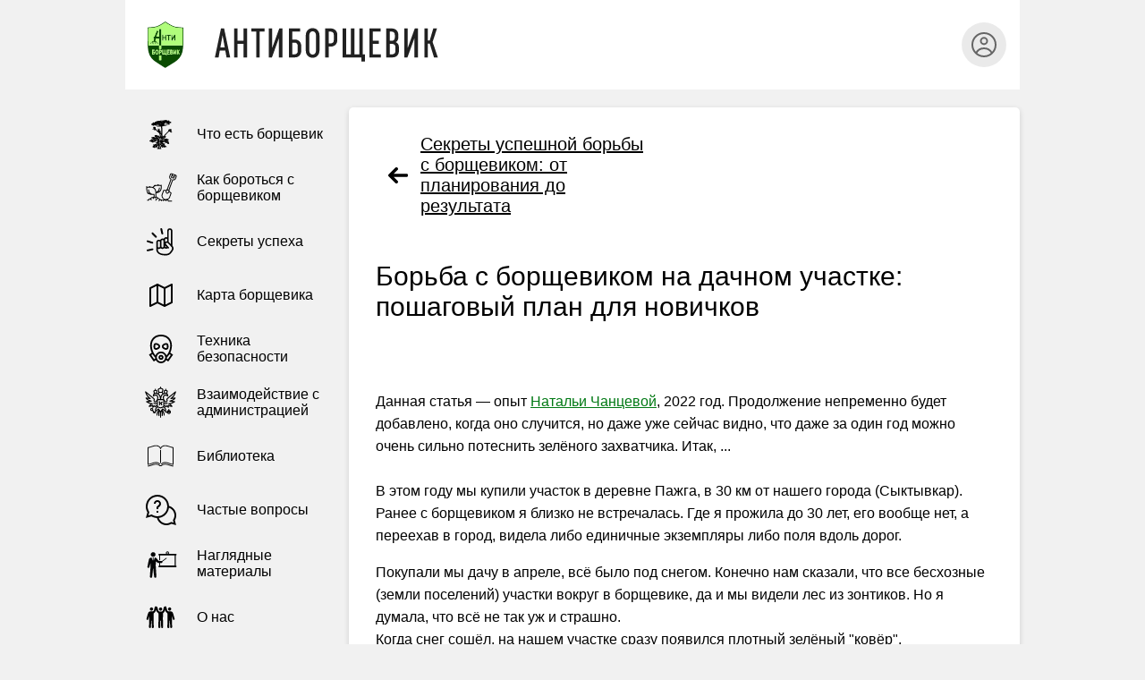

--- FILE ---
content_type: text/html; charset=utf-8
request_url: https://antiborschevik.info/dacha_v_borschevike
body_size: 137189
content:
<!doctype html>
<html data-n-head-ssr lang="ru" data-n-head="%7B%22lang%22:%7B%22ssr%22:%22ru%22%7D%7D">
  <head >
    <title>Как бороться с борщевиком на даче - что делать, если участок зарос?</title><meta data-n-head="ssr" charset="utf-8"><meta data-n-head="ssr" name="viewport" content="width=device-width, initial-scale=1.0, maximum-scale=1.0, user-scalable=0"><meta data-n-head="ssr" data-hid="mobile-web-app-capable" name="mobile-web-app-capable" content="yes"><meta data-n-head="ssr" data-hid="apple-mobile-web-app-title" name="apple-mobile-web-app-title" content="Антиборщевик: сообщество несогласных жить в борщевике"><meta data-n-head="ssr" data-hid="theme-color" name="theme-color" content="#195252"><meta data-n-head="ssr" data-hid="description" name="description" content="Купили дачу, а там борщевик? С чего начать борьбу, как очистить участок и не допустить повторного зарастания - практические советы для дачников и садоводов."><meta data-n-head="ssr" data-hid="og:description" property="og:description" content="Купили дачу, а там борщевик? С чего начать борьбу, как очистить участок и не допустить повторного зарастания - практические советы для дачников и садоводов."><meta data-n-head="ssr" data-hid="og:site_name" property="og:site_name" content="Антиборщевик: сообщество несогласных жить в борщевике"><meta data-n-head="ssr" data-hid="og:type" property="og:type" content="website"><meta data-n-head="ssr" data-hid="og:title" property="og:title" content="Как бороться с борщевиком на даче - что делать, если участок зарос?"><meta data-n-head="ssr" data-hid="og:url" property="og:url" content="https://antiborschevik.info/dacha_v_borschevike"><link data-n-head="ssr" rel="icon" type="image/x-icon" href="/favicon.ico"><link data-n-head="ssr" href="https://mc.yandex.ru/metrika/tag.js" rel="preload" as="script"><link data-n-head="ssr" rel="manifest" href="/_nuxt/manifest.a0e22b09.json"><link data-n-head="ssr" rel="shortcut icon" href="/_nuxt/icons/icon_64x64.8ffe19.png"><link data-n-head="ssr" rel="apple-touch-icon" href="/_nuxt/icons/icon_512x512.8ffe19.png" sizes="512x512"><link data-n-head="ssr" rel="canonical" href="https://antiborschevik.info/dacha_v_borschevike"><link rel="preload" href="/_nuxt/d0e21c0.js" as="script"><link rel="preload" href="/_nuxt/88a2ea9.js" as="script"><link rel="preload" href="/_nuxt/74536dc.js" as="script"><link rel="preload" href="/_nuxt/da3166c.js" as="script"><link rel="preload" href="/_nuxt/fc3db24.js" as="script"><style data-vue-ssr-id="5f2beac4:0 3191d5ad:0 932a8f60:0 78d9310f:0 3aa49baf:0 49163ccf:0 1641a642:0">.lightbox__default-loader{position:absolute;top:50%;left:50%;transform:translate(-50%,-50%);z-index:-1}.lightbox__default-loader__element{-webkit-animation:LightboxDefaultLoaderAnimation 1s linear infinite;animation:LightboxDefaultLoaderAnimation 1s linear infinite;border:3px solid #292929;border-top-color:#fff;border-radius:50%;height:75px;width:75px}@-webkit-keyframes LightboxDefaultLoaderAnimation{to{border-top-color:#fff;transform:rotate(1turn)}}@keyframes LightboxDefaultLoaderAnimation{to{border-top-color:#fff;transform:rotate(1turn)}}.lightbox{position:fixed;top:0;left:0;background:rgba(0,0,0,.8);display:flex;justify-content:center;align-items:center;z-index:1}.lightbox,.lightbox__thumbnail{width:100%;height:100%}.lightbox__thumbnail img{width:100%}.lightbox__close{position:fixed;right:0;top:0;padding:1rem;font-size:1.5rem;cursor:pointer;color:#fff;width:4rem;height:4rem}.lightbox__arrow--invisible{visibility:hidden}.lightbox__element{width:100%;height:-webkit-fit-content;height:-moz-fit-content;height:fit-content}.lightbox__arrow,.lightbox__element{display:flex}.lightbox__arrow{padding:0 2rem;cursor:pointer;justify-content:center;align-items:center}.lightbox__arrow svg{fill:#fff;pointer-events:none}.lightbox__image{flex:1}.lightbox__image img{width:100%;height:auto!important}@media screen and (max-width:720px){.lightbox__arrow{padding:0 1rem}}@media screen and (max-width:500px){.lightbox__element{position:relative}.lightbox__arrow{position:absolute;padding:0 2rem;height:100%}.lightbox__arrow--right{right:0;background:linear-gradient(90deg,transparent,rgba(0,0,0,.3))}.lightbox__arrow--left{left:0;background:linear-gradient(270deg,transparent,rgba(0,0,0,.3))}}
.nuxt-progress{position:fixed;top:0;left:0;right:0;height:2px;width:0;opacity:1;transition:width .1s,opacity .4s;background-color:#a6ffa7;z-index:999999}.nuxt-progress.nuxt-progress-notransition{transition:none}.nuxt-progress-failed{background-color:red}
body,html{height:100%}body{font-size:16px;font-family:"Open Sans",sans-serif;padding:0;margin:0;background-color:#f1f1f1}.content_page a{text-decoration:underline}.content_page{flex-grow:1;background:#fff;border-radius:5px;box-shadow:0 2px 6px rgba(0,0,0,.141);padding-top:20px;padding-bottom:20px;max-width:100%;position:relative}.edit_link_topRight a{padding:10px;display:flex}.edit_link_topRight{position:absolute;top:0;right:0}.edit_link_parent:hover{opacity:1}.edit_link_parent{opacity:0}.page_content_box{display:flex;padding-top:20px;padding-bottom:40px;max-width:1000px;margin:0 auto}.social_ico{width:30px;margin-left:auto;margin-right:auto;display:flex}.social_box_menu img{max-width:70%}@media (max-width:800px){.page_content_box{padding-top:2px}}.teaser_section_title{margin:40px 4% 20px}.teaser_image{max-width:100%;display:block}.methods{margin-top:15px;margin-bottom:15px}.menu_ico{width:40px;height:40px;display:block;margin-right:20px;flex-shrink:0}.main_menu_close:hover{background:#eee}.main_menu_close{font-size:50px;line-height:63px;margin-left:auto;width:60px;height:60px;text-align:center;color:#777;cursor:pointer;-webkit-user-select:none;-moz-user-select:none;-ms-user-select:none;user-select:none}.h2_box{margin:20px 4%}@media (max-width:500px){.h2_box{text-align:center}}h2{display:inline;line-height:1.4em;position:relative;border-bottom:4px solid #24ab41;padding-bottom:0;text-decoration:none;font-size:25px;margin:30px 4% 20px}@media (max-width:500px){#__layout>div{padding-bottom:80px}#__layout{padding-top:0}}a,a:hover{text-decoration:none}a{color:#007914}p{line-height:1.6em}h1{padding:20px 4%;font-size:30px;font-weight:400}@media (max-width:660px){h1{font-size:25px;margin-bottom:15px}h2{font-size:20px}}.index_logo{background-image:url(/img/logo.svg);background-repeat:no-repeat;background-position:50%;height:60px;width:60px;background-size:contain;margin:20px 5px 20px 15px;display:flex;z-index:21}@media (max-width:600px){.index_logo{height:40px;width:40px;margin:4vw 5px 4vw 15px}}textarea{border:1px solid #555;padding:10px;font-family:"Open Sans",sans-serif}.gray_input:hover{background:#e1e1e1}.gray_input{background-color:#eaeaea;border-radius:5px;border:none;box-sizing:border-box;font-size:16px}.tabs_nav:hover{border-color:#a1a1c8}.tabs_nav{color:#000;font-size:18px;padding:10px 15px;border-radius:5px;background:#fff;border:2px solid #ddd;margin-right:4%;-webkit-user-select:none;-moz-user-select:none;-ms-user-select:none;user-select:none;cursor:pointer}.tabs_nav_last{margin-right:0}.tab_active{border-color:#4e4e9b!important}.tabs_box{padding:30px 4%;display:flex}@media (max-width:600px){.tabs_box a{flex-grow:1;text-align:center}}.btn_reply{align-self:flex-end;margin-left:auto}.btn_reply:hover{background:#eee}.btn_reply{text-decoration:none!important;padding:4px 8px;border-radius:15px}.m_reply{flex-grow:1}.field_content{color:#000}.s_title:hover{text-decoration:none;color:#000}.s_title{font-size:20px;color:#000;padding:0 4%;margin-bottom:10px;display:block}.s_title span{box-shadow:inset 0 -4px 0 0 #b4e7f8;box-shadow:inset 0 -4px 0 0 #b6e3f1}.btn:active{background-color:#006431!important}.btn{color:#fff;padding:7px 15px;border-radius:3px;display:inline-block;cursor:pointer;border:0;text-decoration:none;-webkit-user-select:none;-moz-user-select:none;-ms-user-select:none;user-select:none;color:#000}.btn,.btn_white:hover{background:#eee}.btn_green{background:#008642!important;color:#fff!important}.btn_white{background:#fff;color:#000}.btn_gray{background:#eee;color:#000}.clear{clear:both}.m_body_event{background:#fff6d1;font-size:25px;min-height:200px;display:flex;align-items:center;justify-content:center}.m_body_photos{display:grid;grid-template-columns:1fr 1fr;grid-column-gap:10px;-moz-column-gap:10px;column-gap:10px}.m_body_photos .image_teaser_box{margin-bottom:2px}@media (min-width:550px){.m_body_photos .image_teaser_box{margin-bottom:10px}}.m_body_photos .p_date{display:none}.m_box{box-shadow:0 2px 6px rgba(0,0,0,.141);background-color:#fff;border-radius:8px;margin-bottom:4vw;position:relative}.m_top{padding:10px 4vw;border-bottom:.5px solid #e1e1e1;display:flex}.m_date{font-size:12px;color:#888}.m_body{padding:20px 0}.m_footer{border-top:.5px solid #e1e1e1;margin:0 4vw;padding:10px 0;display:flex}.m_box_images .m_body{padding-top:0}.m_box_images .m_top{border:none;padding-top:17px;padding-bottom:17px}.m_user{font-weight:600;margin-bottom:7px}@media(max-width:550px){.m_box{border-radius:0}.m_body_photos{grid-column-gap:2px;-moz-column-gap:2px;column-gap:2px}}@media(min-width:550px){.m_box{margin-bottom:20px}.m_body_photos{grid-template-columns:1fr 1fr 1fr}.m_top{margin:0 25px;padding:10px 0}.m_body{padding:15px 25px}.m_footer{margin:0 25px}}@media(min-width:750px){.m_body_photos{grid-template-columns:1fr 1fr 1fr 1fr}}.build_name_img:active{border-color:#ccc}.build_name_img{height:60px;width:60px;min-width:60px;border-radius:60px;background-size:cover}.page_title{font-size:25px;padding:5px 4vw 15px;text-align:center}a{-webkit-tap-highlight-color:rgba(253,235,209,.38039)}a:active{background-color:#fff6d1}.building-view{max-width:100%;margin:0 auto}.photos_box{display:grid;grid-template-columns:1fr 1fr 1fr 1fr;padding:0 4%;grid-gap:2px}@media (max-width:600px){.photos_box{grid-template-columns:1fr 1fr 1fr;padding:0}}.empty_result{font-size:16px;margin:0 0 20px;background:#fff5d3;padding:18px 40px;display:inline-block;width:100%;box-sizing:border-box}.editLink:hover{background:#bbb}.editLink{position:absolute;top:0;right:0;background:hsla(0,0%,100%,.03137);opacity:.1;width:30px;height:30px;z-index:50}.dropdown_menu_link:hover{opacity:1!important}.dropdown_menu_link{-webkit-user-select:none;-moz-user-select:none;-ms-user-select:none;user-select:none;text-decoration:none;cursor:pointer;opacity:.3;position:absolute;top:10px;right:5px;font-weight:700;font-size:20px;width:40px;height:40px;text-align:center;line-height:40px}.dropdown_menu{position:absolute;right:0;top:50px;box-shadow:0 0 1px 1px rgba(96,125,139,.07059),1px 1px 12px rgba(67,65,87,.30196);border-radius:4px;overflow:hidden;z-index:1}.table_overflow{overflow-x:auto;max-width:100%;padding-bottom:20px}table{border-collapse:collapse}.table_header{font-weight:700;background:#eee;font-size:13px}.tr_selected,.tr_selected td{background:#feffdd!important}td a{color:#000}tr:hover{background:#eee}td a:hover{color:#007914}td{border:1px solid #bbb;padding:7px 9px;line-height:1.3em}.tr_selected+tr{display:table-row}.td_settlements{padding-right:0;padding-left:20px}.td_settlement{width:100%}.tr_settlements{background:#fff!important;display:none}.settlements_table td{border-color:#fff;background:#fff}.settlements_table{width:100%;text-align:left}.region_stat_table{text-align:left;font-size:14px}.tr_district{cursor:pointer}tr:hover .settlements_icon{opacity:.5}tr.tr_selected .settlements_icon{opacity:1}.settlements_icon{float:right;opacity:0}.table_overflow_region{padding:10px 4%}@media screen and (max-width:440px){.dropdown_menu_link{opacity:.5!important}}.dropdown_item:hover{background:#eee}.dropdown_item{display:block;padding:15px;text-decoration:none;overflow:hidden;background:#fff;z-index:1;cursor:pointer;-webkit-user-select:none;-moz-user-select:none;-ms-user-select:none;user-select:none}.content_overflow{overflow-x:auto}@media(max-width:800px){.content_overflow{margin-left:-4%;width:108%}}.content_box th{background:#eee}.content_box td,.content_box th{border:1px solid #aaa;padding:10px}.content_box table{border-collapse:collapse;max-width:98%}.content_box a:hover{background:rgba(255,250,206,.61176);color:#000}.content_box a{text-decoration:underline}.content_box{padding:20px 4%;background:#fff;line-height:1.6em;word-wrap:break-word;clear:both}@media (max-width:700px){.content_box iframe,.content_box img{width:108%;margin-left:-4%}.content_box img{max-width:108%;height:auto!important}}@media (min-width:700px){.content_box iframe,.content_box img{max-width:100%}.content_box img{height:auto!important}}.boxes{display:flex;background:pink}.boxes div{min-width:120px;height:50px;background:#ddd;margin:10px}.back_link img{margin-right:10px}.back_link:hover{background-color:#eee}.back_link{display:flex;font-size:20px;color:#000;align-items:center;max-width:250px;padding:10px 20px 10px 50px;margin-left:4%;text-decoration:none;background-image:url(/img/back_arrow.svg);background-repeat:no-repeat;background-position:10px}.back_link,main{border-radius:5px}main{flex-grow:1;background:#fff;box-shadow:0 2px 6px rgb(0 0 0/14%);padding-top:20px;padding-bottom:0;max-width:100%;position:relative}.arrow_identify{position:absolute;margin-left:29px;margin-top:-63px;width:30px}.page_description{font-weight:300;font-size:15px;line-height:17px;text-align:center;margin-left:4%;margin-right:4%}.explanation_and_photo h1,.photos_and_answers h1{padding-top:10px;padding-bottom:10px;font-weight:700;text-align:center}.block_result{display:grid;grid-template-columns:1fr 3fr;grid-gap:19px;margin-top:30px;margin-left:30px;margin-right:30px}.scores_your_result{font-weight:700;font-size:58px;line-height:132%;text-align:center;margin-top:33px}.box_your_result{box-sizing:border-box;border-radius:12px;padding:0 30px}.box_your_result span,.btn_identify_test_victory span,.rank_box span{white-space:nowrap}.identify_icon{align-self:center;justify-self:center;width:80%}.block_result .recognized_photo{height:150px;-o-object-fit:cover;object-fit:cover;border-radius:5px}.block_results_icon_text{display:grid;grid-template-columns:1fr 4fr}.test_results{font-size:17px;line-height:20px;text-align:center}.without_underscores{display:block;border:none}.block_results_right{background-color:#f1fff2;border:1px solid #67ae66;border-radius:5px}.block_results_wrong{background-color:#fff1f1;border:1px solid #ae6666;border-radius:5px}.block_results_text h3,.block_results_text p{font-size:15px}.title_your_result{margin-top:60px;border:none;display:block;text-align:center;font-size:27px}.box_your_result p{font-size:16px;line-height:23px;text-align:center;margin-bottom:22px}@media (max-width:660px){.block_results_text h3,.block_results_text p{font-size:13px;margin-right:10px}.block_result .recognized_photo{height:19vw}.arrow_identify{display:inline;margin-left:14px;margin-top:-50px;width:24px}.page_description{font-size:13px;line-height:132%}.title_your_result{font-size:23px}.scores_your_result{font-size:55px}.test_results{font-size:15px}.box_your_result p{font-size:14px}}@media (max-width:500px){.block_results_text p{margin-top:0}.block_results_text h3{margin-bottom:5px}.block_result{margin:15px 15px 0}}@media (max-width:370px){.block_results_text h3,.block_results_text p{font-size:3.5vw}}
.bn_count{position:absolute;top:25%;right:30%;background:#ec1515;color:#fff;font-size:14px;border-radius:10px;width:3.5vw;height:3.5vw;font-size:2.5vw;line-height:3.5vw}@media (min-width:440px){.bn_count{top:25%;width:20px;height:20px;line-height:20px;font-size:14px}}.head_inner{padding-top:1px;position:relative;margin:0 auto;max-width:900px;background:#fff}.bn_ico{width:36px;height:36px;min-width:36px;max-width:55%;opacity:.65;background-repeat:no-repeat;background-size:contain;background-position:50%}.mmenu_request{background-image:url(/img/ico/ico_request.svg)}.mmenu_fight{background-image:url(/img/ico/ico_fight.svg)}.build_feed{background-image:url(/img/ico/ico_build.svg)}.build_discuss{background-image:url(/img/build_discuss.svg)}.build_opinions{background-image:url(/img/build_opinions.svg)}.build_photo{background-image:url(/img/build_photo.svg)}.ico_build_w{background-image:url(/img/ico_build_w.svg)}.ico_profile_circle{background-image:url(/img/ico_profile_circle_opt.svg)}.ico_notify{background-image:url(/img/ico_notify_opt.svg)}.ico_map_w{background-image:url(/img/ico_map_w.svg)}.mainmenu_box{position:fixed;top:0;left:0;right:0;z-index:20;background:#fff;box-shadow:0 2px 3px rgba(0,0,0,.05)}.build_nav{flex-grow:1;flex-shrink:1;display:flex;max-width:900px;margin:0 auto}.build_nav_item:hover{color:#000!important}.build_nav_item .bn_ico,.build_nav_item:hover .bn_ico{transition:opacity .08s ease-in-out}.build_nav_item:hover .bn_ico{opacity:1}.build_nav_item{position:relative;padding:10px 14px 15px;text-decoration:none!important;text-align:center;flex-direction:column;color:#666;transition:color .15s ease-in-out;font-size:18px;line-height:1em}.build_nav_count,.build_nav_item{display:flex;justify-content:center;align-items:center}.build_nav_count{background:#1175bd;color:#fff;width:22px;height:22px;position:absolute;top:20%;right:20%;border-radius:15px;font-size:14px}@media (min-width:500px){.mainmenu_box{display:none}}@media (max-width:500px){.build_nav{justify-content:space-around;background:#fbfbfb;box-shadow:0 -2px 3px rgba(0,0,0,.05);padding:0 2%}.build_nav_item{font-size:3.5vw;padding:3vw 2vw;width:24%;box-sizing:border-box}.mainmenu_hide_mobile{bottom:-80px!important;transition:bottom 0s step-start 0s!important}.mainmenu_box{top:auto;bottom:0;transition:bottom .1s ease-in .2s}}@media (max-width:440px){.bn_ico{width:8vw;height:8vw}}
.header_box p{margin:0}.header_box h1{padding:10px 0;margin:0;font-size:20px;font-weight:700}.site_name{text-decoration:none;color:#000;flex-grow:1;max-width:250px;margin-right:6%;margin-left:2%}.head_menu_item,.ico_profile_circle{margin-right:15px}@media (max-width:800px){.header_box{position:absolute;top:-100px}}.site_name_img{width:100%;display:block}.mobile_header{display:flex;position:relative;max-width:1000px;margin:0 auto;align-items:center;justify-content:left;background:#fff}@media(orientation:landscape){.layout_full .index_logo{top:20px;left:69px;width:40px;height:40px;border-radius:20px;background-size:94%;margin:0;position:absolute;background-color:hsla(0,0%,100%,.7)}.layout_full .mobile_header{height:0}.layout_full .head_user,.layout_full .header_box,.layout_full .main_hamburger,.layout_full .site_name{display:none!important}.layout_full .mapFull{height:100%}}.main_hamburger{background:url(/img/ico_menu_triple.svg) no-repeat 50%;background-size:contain;display:flex;cursor:pointer;display:none;box-sizing:border-box}.head_menu_item:hover,.head_menu_item_hamburger:hover{opacity:.85}.head_menu_item{background-color:#ddd;width:50px;height:50px;border-radius:30px;margin-left:15px}.head_menu_item,.head_menu_item_hamburger{opacity:.6;-webkit-user-select:none;-moz-user-select:none;-ms-user-select:none;user-select:none;background-repeat:no-repeat;background-position:50%}.head_menu_item_hamburger{width:30px;height:30px;margin-left:24px;z-index:21}.head_user{margin-left:auto}.head_user_logged{opacity:1!important;background-size:cover!important}@media (max-width:600px){.head_menu_item_hamburger{background-size:6vw}.index_logo{margin:20px 5px 20px 9px}}@media (max-width:440px){.head_menu_item,.head_menu_item_hamburger{width:10vw;height:10vw;background-size:6.7vw;margin-left:13px}.head_menu_item{margin-right:14px}.index_logo{margin:20px 5px 20px 9px}}@media (max-width:800px){.main_hamburger{display:flex}}
.main_menu_item{display:flex;align-items:center;padding:10px 20px;max-width:270px;margin:0 auto;text-decoration:none;color:#000;-moz-column-break-inside:avoid;break-inside:avoid-column;column-break-inside:avoid}.ico_fight{background-image:url(/img/ico_fight.svg)}.ico_sposob{background-image:url(/img/ico_sposob.svg)}.ico_map{background-image:url(/img/ico_map_w.svg)}.ico_safety{background-image:url(/img/ico_safety.svg)}.ico_admin{background-image:url(/img/ico_admin.svg)}.ico_book{background-image:url(/img/ico_book.svg)}.ico_faq{background-image:url(/img/ico_faq.svg)}.ico_list{background-image:url(/img/ico_list.svg)}.ico_promote{background-image:url(/img/ico_promote.svg)}.ico_what_is{background-image:url(/img/ico_what_is.svg)}.ico_ab{background-image:url(/img/ico_ab.svg)}.ico_about{background-image:url(/img/ico_about.svg)}.ico_link{background-image:url(/img/ico_link.svg)}.ico_forefinger{background-image:url(/img/ico_forefinger.svg)}.main_menu_item_copy_link{display:none}.main_menu_item.nuxt-link-active,.main_menu_item:hover{background:#fff}.menu_footer .main_menu_item_copy_link{display:none}.menu_footer{position:relative!important;display:block!important;z-index:0!important;margin-bottom:120px;margin-top:-40px}.social_box_menu{padding:0;max-width:230px;margin:15px auto 0;width:100%;justify-content:space-evenly;display:flex;list-style-type:none}@media (min-width:800px){.menu_footer{display:none!important}}@media (max-width:800px){.main_menu_item:hover{background:#fff;border-radius:6px}.main_menu_item_copy_link{display:flex}.social_box_menu{max-width:290px;margin:15px auto 0}}.layout_full .main_menu_item:hover{background:#fff}.main_menu{top:0}.main_menu,.main_menu_map{min-width:250px;overflow:hidden;z-index:20;padding-bottom:15px;position:-webkit-sticky;position:sticky;align-self:flex-start}.main_menu_map{top:75px}.main_menu_close{display:none}@media (max-width:800px){.main_menu_close,.menu_opened .main_menu{display:block}.main_menu{position:absolute;left:0;background:#eee;box-shadow:0 0 1px 1px rgba(96,125,139,.07059),1px 1px 12px rgba(67,65,87,.30196);display:none;padding-top:108px}}.layout_full.menu_opened .main_menu{position:absolute;background:#fff;box-shadow:0 0 1px 1px rgba(96,125,139,.07059),1px 1px 12px rgba(67,65,87,.30196);display:block;top:75px}@media (max-width:800px){.layout_full.menu_opened .main_menu{top:0}}@media (max-width:600px){.layout_full.menu_opened .main_menu{padding-top:70px}.main_menu{padding-top:80px}}.layout_full .main_menu{display:none}@media (max-width:415px){.main_menu{padding-top:70px}}@media (orientation:landscape){.layout_full.menu_opened{top:80px}}
.source_box{width:100%;height:100px}</style>
  </head>
  <body >
    <div data-server-rendered="true" id="__nuxt"><!----><div id="__layout"><div><div class="mainmenu_box"><div class="build_nav"><a href="/" class="build_nav_item nuxt-link-active"><span class="bn_ico build_feed"></span> Главная
    </a> <a href="/method" class="build_nav_item"><span class="bn_ico mmenu_fight"></span> Борьба
    </a> <a href="/how_and_where_complain" class="build_nav_item"><span class="bn_ico mmenu_request"></span> Пожаловаться
    </a> <a href="/map" class="build_nav_item"><span class="bn_ico ico_map_w"></span> Карта
    </a></div></div> <div class="mobile_header"><div title="Меню" class="head_menu_item_hamburger main_hamburger popup_activator"></div> <a href="/" title="Главная страница" class="index_logo nuxt-link-active"></a> <a href="/" class="site_name nuxt-link-active"><img src="/site_name_semibold.svg" alt="Антиборщевик" class="site_name_img"></a> <!----> <a href="/login" title="Вход" class="head_menu_item head_user ico_profile_circle"></a></div> <div class="page_content_box"><div class="main_menu"><a href="/what-is-heracleum-sosnovsky" class="main_menu_item"><span class="menu_ico ico_what_is"></span> Что есть борщевик
  </a> <a href="/method" class="main_menu_item"><span class="menu_ico ico_sposob"></span> Как бороться с борщевиком
  </a> <a href="/success_achievement" class="main_menu_item"><span class="menu_ico ico_forefinger"></span> Секреты успеха
  </a> <a href="/map" class="main_menu_item"><span class="menu_ico ico_map"></span> Карта борщевика
  </a> <a href="/safety" class="main_menu_item"><span class="menu_ico ico_safety"></span> Техника безопасности
  </a> <a href="/administration" class="main_menu_item"><span class="menu_ico ico_admin"></span> Взаимодействие с администрацией
  </a> <a href="/library" class="main_menu_item"><span class="menu_ico ico_book"></span> Библиотека
  </a> <a href="/faq" class="main_menu_item"><span class="menu_ico ico_faq"></span> Частые вопросы
  </a> <a href="/visual_material" class="main_menu_item"><span class="menu_ico ico_promote"></span> Наглядные материалы
  </a> <a href="/about_community" class="main_menu_item"><span class="menu_ico ico_about"></span> О нас
  </a> <a href="/region" class="main_menu_item"><span class="menu_ico"></span> Регионы
  </a> <a href="#" class="main_menu_item main_menu_item_copy_link"><span class="menu_ico ico_link"></span>
    Копировать ссылку
  </a> <ul class="social_box_menu"><li><a href="https://vk.com/antiborschevik" title="Вконтакте" target="_blank"><img alt="Вконтакте" src="/img/social/color/vk.svg" class="social_ico"></a></li> <li><a href="https://www.tiktok.com/@antiborschevik" title="Tiktok" target="_blank"><img alt="Tiktok" src="/img/social/color/tik-tok.svg" class="social_ico"></a></li> <li><a href="https://t.me/antiborschevik" title="Telegram" target="_blank"><img alt="Telegram" src="/img/social/color/telegram.svg" class="social_ico"></a></li> <li><a href="https://www.youtube.com/channel/UCP5jAxDuN2_12kjwDFeDatA" title="Youtube" target="_blank"><img alt="Youtube" src="/img/social/color/youtube.svg" class="social_ico"></a></li> <li><a href="https://ok.ru/group/54130325913792" title="Одноклассники" target="_blank"><img alt="Одноклассники" src="/img/social/color/ok.svg" class="social_ico"></a></li> <li><a href="https://pikabu.ru/community/antiborschevik" title="Pikabu" target="_blank"><img alt="Pikabu" src="/img/social/color/pikabu.svg" class="social_ico"></a></li></ul></div> <div class="content_page article_page"><a href="/success_achievement" class="back_link"> Секреты успешной борьбы с борщевиком: от планирования до результата</a> <h1>Борьба с борщевиком на дачном участке: пошаговый план для новичков</h1> <!----> <!----> <!----> <!----> <div class="content_box"><p>Данная статья&nbsp;&mdash; опыт&nbsp;<a href="https://vk.com/id38013097" mention="" mention_id="id38013097" onclick="return mentionClick(this, event)" onmouseover="mentionOver(this)">Натальи Чанцевой</a>, 2022 год. Продолжение непременно будет добавлено, когда оно случится, но даже уже сейчас видно, что даже за один год можно очень сильно потеснить зелёного захватчика. Итак, ...<br />
<br />
В этом году мы купили участок в деревне Пажга, в 30 км от&nbsp;нашего города (Сыктывкар).&nbsp;<br />
Ранее с борщевиком я близко не встречалась. Где я прожила до 30 лет, его вообще нет, а переехав в город, видела либо единичные экземпляры&nbsp;либо поля вдоль дорог.</p>

<p>Покупали мы&nbsp;дачу&nbsp;в апреле, всё было под снегом. Конечно нам сказали, что все бесхозные (земли поселений) участки вокруг в борщевике, да и мы видели лес из зонтиков. Но я думала, что всё не так уж и страшно.&nbsp;<br />
Когда снег сошёл, на нашем участке сразу появился плотный зелёный &quot;ковёр&quot;.</p>

<p><img src="https://sun9-72.userapi.com/impg/Iayik1G6mJdA3NIO2htPdxIQfUmbXnXd5TOdkg/_tz5cmCX6nQ.jpg?size=2560x1914&amp;quality=96&amp;sign=7984183e6877c6281a929636037aefae&amp;type=album" style="width: 660px; height: 493px;" /></p>

<p>Не сразу я поняла, что это всё сплошь молодой борщевик, ведь на самом нашем участке было всего пара сухих зонтиков. На соседних (бесхозных) в мае были уже хорошие густые заросли.<br />
На нашем участке первым делом обложила кусты и деревья чёрной плёнкой, т.к борщевик рос с колоссальной скоростью. Я его скосила&nbsp;&mdash;&nbsp;через неделю опять &quot;ковёр&quot;.</p>

<p><img src="/images/1678958398_image.png" style="width: 660px; height: 501px;" /></p>

<p>Местами пробовала использовать глифосат. Но наверно переборщила и испоганила микрофлору, там почти всё лето вообще ничего не росло.</p>

<p><img src="/images/1678958611_image.png" style="width: 660px; height: 559px;" /></p>

<p>В основном же под грядки земля была в ручную перекопана.<br />
Всё остальное пространство продолжили еженедельно косить и частично засевать поверх другими травами (клевер, ромашка).<br />
<br />
Понимая, что вокруг нас тоже всё в борщевике, и если с ним не бороться, то и на участке бессмысленно это делать, было принято решение вспахать вокруг нашего участка поле примерно соток 15 и засадить чем-нибудь.&nbsp;</p>

<p><img src="https://sun9-1.userapi.com/impg/J3gfyX4w5jtOkrHu7wkiHrkDaW75K_mFun6XEg/myTJZZcGAUQ.jpg?size=2560x1914&amp;quality=96&amp;sign=078fda07665b7762fa822fdc1fbd5abf&amp;type=album" style="width: 660px; height: 493px;" /></p>

<p>Заказали трактор, вспахали фрезой соток 10. Посадили всё, что было под рукой: картофель, подсолнух, горох, пшеницу, горчицу, лён, и даже семена чиа попробовала (вкусно в чай заваривать оказалось). Ещё где-то на пол сотки посадила разную зелень, семена которой остались после посадок на основные грядки на собственном участке.</p>

<p><img src="https://sun9-34.userapi.com/impg/s_b0DmKr5XWE02f4ntOMsRg7Tt_kEpQS51d8FA/8i6p1VG_yC0.jpg?size=2560x1914&amp;quality=96&amp;sign=3b7ddb98c262f34a270604080967d463&amp;type=album" style="width: 660px; height: 493px;" /><br />
<br />
Вокруг участка, там где не пропахали и не засеяли, так же еженедельно косили. Косили до конца сентября почти, пока рост травы полностью не прекратился.</p>

<h2>Что получили к концу лета</h2>

<p>Там, где побрызгала глифосатом (жалею теперь и думаю, как восстанавливать землю), не растёт ничего, к сентябрю немного стал проклёвываться клевер и хорошо взошла&nbsp;посеянная в конце августа&nbsp;горчица.<br />
Там, где постоянно косили и подсыпали семена других трав, стало расти огромное травяное многообразие. Помимо клевера&nbsp;&mdash; чистотел, ромашка, подорожник, крапива, ромашка полевая и много того, чего я не знаю.</p>

<p><img src="https://sun9-16.userapi.com/impg/wx6PgY6LqKaKEivtgLvmEo6dv3WG_rCCnd2biQ/p5Si5U6bI1k.jpg?size=2560x1914&amp;quality=96&amp;sign=ddc69402ae804fb43ec3c118f25ab9c3&amp;type=album" style="width: 660px; height: 493px;" /><br />
<br />
На &quot;чужой&quot; земле, на борщевиком поле, где перепахали, получился просто шикарный урожай всего, что посадили.<br />
Картофель даже продавали по осени, подсолнечник вырос отличный, созрел, и это место стало любимой столовой для мелких грызунов и птичек. ))<br />
Пшеница, видимо, оказалась какой-то многолетней, дала много зелёной массы без колосков.<br />
Горох так же отлично вырос&nbsp;&mdash; и себе заморозила и продавала.<br />
Лён, горчица &mdash; так же выросли и даже созрели.</p>

<p><img src="https://sun9-80.userapi.com/impg/SfLn5heAYb0FsRk0weoqKC9eskrb45m0p8vuyA/S6x3VY8oUxQ.jpg?size=2560x1914&amp;quality=96&amp;sign=2956bcb4f731f244026adccbb517fae4&amp;type=album" style="width: 660px; height: 493px;" /></p>

<p>Гряда с зеленью вообще порадовала. Лето было жаркое и сухое, но там я не поливала, т.к достаточно далеко от колодца: шланг не дотягивал, а вёдрами таскать тяжело. Там я только мульчировала междурядья вырванными там же сорняками. И зелень выросла просто убойная, никогда такой сочной и в таком количестве не было.&nbsp;Кстати, все сорняки я оставляла на грядках между рядками и так же засыпала травой землю в парниках. За лето мы два раза уезжали на две недели и земля не пересохла. Мульчирование &mdash; это тема!<br />
<br />
Честно признаюсь, вначале, когда борщевик попёр сплошняком, я была в шоке, мягко говоря. Но в последние годы живу по принципу &quot;всё что не делается, для чего-то нужно&quot;. И значит именно так и должно, что мы купили этот участок.</p>

<h2>Что дальше</h2>

<p>Многие мне говорят, чтобы я не радовалась, и весной, как снег сойдет, я увижу ту же картину, что и в прошлом году. Но теперь меня этим не испугать. )) И в следующем году мы увеличиваем радиус работы.</p>

<p><img src="https://sun9-18.userapi.com/impg/wrxwONR41w-p5yqhG9KOsvQlNaOlXgabyZ5IoA/tq4wOqLrtTc.jpg?size=1444x1080&amp;quality=96&amp;sign=e0b3e483068fc4dd9c12e1c508142e80&amp;type=album" style="width: 660px; height: 494px;" /></p>

<p><img src="https://sun9-16.userapi.com/impg/yZOyJnI3Bmne7NOCDFzfQqzC6Y2oqWZmXueygA/emepzUio6Zo.jpg?size=2560x1914&amp;quality=96&amp;sign=58c8e14cabed77a28159ba82b9573821&amp;type=album" style="width: 660px; height: 493px;" /></p>

<p>Прикладываю фото как было и как стало. Видно, что вначале был сплошной борщевик&nbsp;&mdash; а в конце лета совсем иная картина.</p>

<p>P.S. Я конечно по незнанию получила довольно сильные ожоги, т.к. всегда хожу летом с максимально открытым телом и как-то прошлась по скошенному борщевику, не подумав о последствиях.</p>
</div> <a href="/success_achievement" class="back_link">Секреты успешной борьбы с борщевиком: от планирования до результата</a> <!----> <!----></div></div> <!----></div></div></div><script>window.__NUXT__=(function(a,b,c,d,e,f,g,h,i,j,k,l,m,n,o,p,q){return {layout:"default",data:[{}],fetch:[],error:a,state:{buildings:[],building:a,photos:[],feed:[],buildingFeed:[],buildingClosest:[],activity:[],user_plots:[],source_id:[],authError:n,authErrorText:a,fromPath:"\u002F",show_navbar:m,isGuest:m,photoFeed:{},discussionList:[],stats:{},notificationCount:l,closest:[],complex:a,articles:[],siblings:[{status:b,id:166,name:"Как и зачем ходить на фестивали с борщевиком Сосновского",slug:"festival",content:"\u003Cp\u003EЗачем &mdash; понятно: вдохновить на борьбу людей, которые ещё не. Может быть, это даже окажутся ваши почти соседи, если фестиваль местный. А познакомиться с окрестными борщеборцами &mdash; бесценно, поскольку от этого не только морально легче становится, но и есть большая польза для своевременного обнаружения и подстраховки друг друга, если кто-то чего-то не успел на своей подопечной территории.&nbsp;\u003C\u002Fp\u003E\r\n\r\n\u003Cp\u003EИтак, если вы идёте на мероприятие не просто потусить, а как участник, то вот что будет полезно.\u003C\u002Fp\u003E\r\n\r\n\u003Ch2\u003EЛекция\u003C\u002Fh2\u003E\r\n\r\n\u003Cp\u003EПредложите&nbsp;провести лекцию о борщевике. Перед этим, разумеется, нужно самостоятельно изучить материалы сайта, но если вы успешно боретесь, если у вас получается &mdash; скорее всего, вы это уже изучили. :)\u003Cbr \u002F\u003E\r\nДежурная презентация \u003Ca href=\"\u002Fvisual_material#presentations\"\u003Eесть готовая\u003C\u002Fa\u003E,&nbsp;смело берите. Или сделайте свою, если так удобнее.\u003C\u002Fp\u003E\r\n\r\n\u003Cp\u003E\u003Cimg src=\"https:\u002F\u002Fsun9-22.userapi.com\u002Fs\u002Fv1\u002Fif2\u002FxGDWlV7FkPBsNEDrNr6bJHr-Y_oZ_KUZbHcTiebqlkjr9ayf6QT6h8IVj7Jm_J1K4Vnd7tF6vYkn_uSilRZxOwdO.jpg?quality=95&amp;as=32x24,48x36,72x54,108x81,160x120,240x180,360x270,480x360,540x405,640x480,720x540,1080x810,1280x960,1440x1080,2560x1920&amp;from=bu&amp;cs=2560x0\" style=\"width: 660px; height: 495px;\" \u002F\u003E\u003C\u002Fp\u003E\r\n\r\n\u003Cp\u003EЕсли экран вам не предоставляют, тогда можно набросать на бумажке план: какие важные вещи надо не забыть сказать.&nbsp;\u003C\u002Fp\u003E\r\n\r\n\u003Cp\u003EПросите микрофон, даже если у вас и так громкий голос: пусть о борщевике послушают все, даже те, кто не планировал. :)&nbsp;\u003C\u002Fp\u003E\r\n\r\n\u003Cp\u003EЕщё неплохо бы попросить у организаторов стол, чтобы не тащить его с собой, а также спросить, какие будут возможности для вертикального размещения предметов (каких предметов &mdash; см. ниже).\u003C\u002Fp\u003E\r\n\r\n\u003Ch2\u003EЧто брать с собой для стенда &quot;Антиборщевик&quot;\u003C\u002Fh2\u003E\r\n\r\n\u003Cp\u003E\u003Cstrong\u003E1) Листовки или буклеты\u003C\u002Fstrong\u003E для раздачи (\u003Ca href=\"\u002Fvisual_material#one_page_leaflet\"\u003Eскачать можно с сайта\u003C\u002Fa\u003E, какие вам больше нравятся).\u003C\u002Fp\u003E\r\n\r\n\u003Cp\u003E\u003Cstrong\u003E2) Ссылки и QR-коды\u003C\u002Fstrong\u003E на свой местный чат или группу борщеборцев и на \u003Ca href=\"https:\u002F\u002Fvk.com\u002Fantiborschevik\"\u003Eобщую группу\u003C\u002Fa\u003E,&nbsp;а также на \u003Ca href=\"https:\u002F\u002Fantiborschevik.info\"\u003Eсайт Антиборщевик\u003C\u002Fa\u003E &mdash; чтобы никто не оставался с борщевиком один на один. Распечатать можно на А4 и повесить на самом видном месте, а так же устно приглашать людей туда вступить.\u003C\u002Fp\u003E\r\n\r\n\u003Cp\u003E\u003Cstrong\u003E3) \u003Ca href=\"\u002Fvisual_material#posters\"\u003EПлакаты\u003C\u002Fa\u003E \u003C\u002Fstrong\u003Eпо методам борьбы и прочие \u003Ca href=\"\u002Fvisual_material#print\"\u003Eмотивирующие картиночки\u003C\u002Fa\u003E.\u003Cbr \u002F\u003E\r\nСколько и какого размера &mdash; решаем обычно по обстоятельствам, но хоть что-то стоит повесить, чтобы вас было видно, чтобы люди могли заметить издалека и подойти к вашему столику.\u003C\u002Fp\u003E\r\n\r\n\u003Cp\u003E\u003Cstrong\u003E4) Скотч, бумажный скотч,\u003C\u002Fstrong\u003E скрепки, кнопки, верёвки &mdash; всё, что может вам пригодиться для крепления плакатов и иных предметов на вертикальных опорах и поверхностях.\u003C\u002Fp\u003E\r\n\r\n\u003Cp\u003E\u003Cstrong\u003E5)\u003C\u002Fstrong\u003E Если у вас есть \u003Cstrong\u003E\u003Ca href=\"\u002Fvisual_material#games\"\u003Eобучающие игры, посвященные борьбе с борщевиком\u003C\u002Fa\u003E,\u003C\u002Fstrong\u003E &mdash; конечно, стоит их взять, чтобы поиграть с заинтересовавшимися людьми.&nbsp;Когда есть какая-то жизнь возле столика &mdash; к нему люди подходят более охотно.\u003C\u002Fp\u003E\r\n\r\n\u003Cp\u003E\u003Cstrong\u003E6) \u003Ca href=\"\u002Fvisual_material#krossword\"\u003EКроссворд\u003C\u002Fa\u003E и ручка. \u003C\u002Fstrong\u003EПечатается кроссыорд на 2-х листах А4, их можно склеить по обратной стороне бумажным скотчем.&nbsp;Посетители не должны его отгадывать весь целиком, но хоть по слову отгадать может каждый. Рядом можно сделать надпись (на отдельной бумажке) &mdash; предложение разгадать.\u003C\u002Fp\u003E\r\n\r\n\u003Cp\u003E\u003Cstrong\u003E7)&nbsp;Друзей и родственников. :)\u003C\u002Fstrong\u003E\u003Cbr \u002F\u003E\r\nОчень хорошо ехать на такие мероприятие вдвоём и более. Потому что иногда возникает потребность отойти от стенда и будет замечательно, если ваши помощники останутся там подежурить. Если не получается так сделать, то это тоже не катастрофа. Просто на время своего отсутствия можно выкладывать на стол крупную и яркую записку со своим номером телефона, QR-кодом на страницу ВК или в Телеграме или иными вашими контактами. Можно ещё в этой записке предложить брать информацию о борщевике на память &mdash; её есть смысл оставлять на столике во время своего отсутствия.\u003C\u002Fp\u003E\r\n\r\n\u003Cp\u003E\u003Cstrong\u003E8)&nbsp;Воду и&nbsp;еду \u003C\u002Fstrong\u003E&mdash; если идёте в одиночку и не хочется отходить надолго. В жаркую погоду воду стоит взять в любом случае.\u003C\u002Fp\u003E\r\n\r\n\u003Cp\u003E\u003Cstrong\u003E9) Сам борщевик. :)\u003C\u002Fstrong\u003E Иногда есть смысл заблаговременно выкопать небольшой борщевичок и принести его в горшочке. Это поможет в смысле обучения распознаванию, когда он ещё не трёхметровый, а также можно будет растереть край листа (рукой в перчатке, разумеется!) и дать понюхать, чтобы люди запомнили его характерный запах.&nbsp;\u003C\u002Fp\u003E\r\n\r\n\u003Cp\u003E\u003Cstrong\u003E10) Инвентарь.\u003C\u002Fstrong\u003E Правильные (толстые) перчатки, защитные очки, опрыскиватели, ножи, лопаты и иные вещи, которые вы используете в борьбе с борщевиком. Всё должно быть чистое (качественно отмытое), чтобы новички не боялись трогать и приобщаться. :)\u003C\u002Fp\u003E\r\n\r\n\u003Cp\u003EНу, вроде всё... ) Вот примерно так это всё выглядит.\u003C\u002Fp\u003E\r\n\r\n\u003Cp\u003E\u003Cimg src=\"https:\u002F\u002Fsun9-81.userapi.com\u002Fs\u002Fv1\u002Fif2\u002FBoeZ-RaSD3R3oNXX8prWuUKZGlkfxwcPHEsczWsuns91KSTBqBM-x9ZgRalBi2IkySPRztUa7oTI4Pscy9X2i4NL.jpg?quality=95&amp;as=32x24,48x36,72x54,108x81,160x120,240x180,360x270,480x360,540x405,640x480,720x540,1080x810,1280x960,1440x1080,2560x1920&amp;from=bu&amp;cs=2560x0\" style=\"width: 660px; height: 495px;\" \u002F\u003E\u003C\u002Fp\u003E\r\n\r\n\u003Cp\u003E\u003Cimg src=\"https:\u002F\u002Fsun9-69.userapi.com\u002Fs\u002Fv1\u002Fif2\u002FtprJYzbuVKlj8KLjrrckzbaUMlfeir5SE2VN6FPTpz2JHdqPpf7pqewoCZeV7EjKlPfQeqFdMYMVz2qwwoEEYT9s.jpg?quality=95&amp;as=32x24,48x36,72x54,108x81,160x120,240x180,360x270,480x360,540x405,640x480,720x540,1080x810,1280x960,1440x1080,2560x1920&amp;from=bu&amp;cs=2560x0\" style=\"width: 660px; height: 495px;\" \u002F\u003E\u003C\u002Fp\u003E\r\n\r\n\u003Cp\u003E\u003Cimg src=\"https:\u002F\u002Fsun9-42.userapi.com\u002Fs\u002Fv1\u002Fif2\u002F9lkQOgNXJ5spRVVruBXhqdS17nu0VZCP3_W3KJU5xnwzvrppZw7qbArM97OZNc2PLBP8P6hHoTFJdnnTlmLfOtjL.jpg?quality=95&amp;as=32x24,48x36,72x54,108x81,160x120,240x180,360x270,480x360,540x405,640x480,720x540,1080x810,1280x960,1440x1080,2560x1920&amp;from=bu&amp;cs=2560x0\" style=\"width: 660px; height: 495px;\" \u002F\u003E\u003C\u002Fp\u003E\r\n\r\n\u003Cp\u003E\u003Cimg src=\"https:\u002F\u002Fsun9-81.userapi.com\u002Fs\u002Fv1\u002Fif1\u002FujOPBoYljy60Cv3Bm1Ke99Pj_mjnaENkQx85gFgm--9ogsVijP9xE6hhzmk5J3sbK2rpXhCO.jpg?quality=96&amp;as=32x24,48x36,72x54,108x81,160x120,240x180,360x270,480x360,540x405,640x480,720x540,960x720&amp;from=bu&amp;cs=960x0\" style=\"width: 660px; height: 495px;\" \u002F\u003E\u003C\u002Fp\u003E\r\n\r\n\u003Cp\u003EА напоследок хочется сказать про ещё одну радость от подобных мероприятий &mdash; развиртуализацию! Бывает так, что много лет знаем друг друга в сети, а живьём и не виделись. Или видимся, но редко, и в основном как раз на каких-то таких общих мероприятиях. Так что ходите, вдохновляйте других и вдохновляйтесь сами. :)&nbsp;Будем надеяться, что эта борьба не только в полях, но и в умах и сердцах людей поможет сохранить побольше территорий в приличном виде!&nbsp;\u003Cbr \u002F\u003E\r\n\u003Cbr \u002F\u003E\r\nОстались вопросы? Задайте их в нашей группе Вконтакте&nbsp;\u003Ca href=\"https:\u002F\u002Fvk.com\u002Fantiborschevik\"\u003Ehttps:\u002F\u002Fvk.com\u002Fantiborschevik\u003C\u002Fa\u003E&nbsp;или в чате в Телеграме:&nbsp;\u003Ca href=\"https:\u002F\u002Ft.me\u002Fantiborschevik\"\u003Ehttps:\u002F\u002Ft.me\u002Fantiborschevik\u003C\u002Fa\u003E.&nbsp;\u003C\u002Fp\u003E\r\n",category_id:a,parent_id:c,created_at:1761558493,updated_at:1761558809,meta_title:"Фестивали. Как и зачем участвовать в них с борщевиком.",meta_description:"Важно не только бороться с борщевиком своими руками, но и информировать всех вокруг. Для этого есть много способов, в том числе, фестивали. ",sort_order:l,parent:{status:b,id:c,name:e,slug:f,content:g,category_id:a,parent_id:a,created_at:h,updated_at:i,meta_title:j,meta_description:k,sort_order:d}},{status:b,id:165,name:"Календарь работ по борщевику",slug:"kalendar",content:"\u003Ch2\u003EЧто значат эти полоски?&nbsp;\u003C\u002Fh2\u003E\r\n\r\n\u003Cp\u003EКалендарь работ по борщевику составлен на основе \u003Ca href=\"\u002Fmethod\"\u003Eраздела сайта с методами борьбы\u003C\u002Fa\u003E, однако, если кто впервые увидел календарь, а сайт ещё не читал &mdash; могут возникнуть вопросы. Давайте разберём сейчас, как понимать это нарисованное.\u003C\u002Fp\u003E\r\n\r\n\u003Cp\u003E\u003Cimg src=\"https:\u002F\u002Fsun1-13.userapi.com\u002Fimpg\u002FRRpa-f_QgtIfe4AJBz3RwvS4R-rUxbAdlb3eLg\u002FEDDu3Glc1kc.jpg?size=2029x1434&amp;quality=96&amp;sign=4355dc65b0c9b7f718d55f03e7429a26&amp;type=album\" style=\"width: 660px; height: 466px;\" \u002F\u003E\u003C\u002Fp\u003E\r\n\r\n\u003Cp\u003E\u003Cstrong\u003EПервая сверху строчка &mdash; подрезка корней.\u003C\u002Fstrong\u003E Вот так её обычно делаем \u003Ca href=\"\u002Fdigging\" rel=\"nofollow noopener\" target=\"_blank\"\u003Ehttps:\u002F\u002Fantiborschevik.info\u002Fdigging\u003C\u002Fa\u003E, и заниматься этим можно весь тёплый сезон, от схода снега до выпажения нового снега. Копаем молодые, ещё не отцветшие особи. Копать отцветшие &mdash; бессмысленно, они и так умирают естественной смертью.\u003Cbr \u002F\u003E\r\nВ июле в этой зелёной строчке есть фиолетовый разрыв &mdash; это не значит, что в июле копать нельзя. Можно, но только если все зонты на подконтрольных территориях вы уже перерезали. :) В июле обрезка цветов &mdash; это главная задача, потому что каждый зонт &mdash; это 10 &mdash; 50 тысяч семян со всеми вытекающими последствиями. Их надо в первую очередь обезвредить, а &quot;молодёжь&quot; подождёт до осени. Тем более, копать осенью (как и весной) гораздо приятнее, чем летом в жару, и нет соблазна раздеться до шортиков, нарушать технику безопасности. Весной, когда борщевик едва вылез, тоже сильно приятнее и безопаснее его копать, чем когда он уже большой и заметный, так что открывать сезон борьбы можно сильно раньше, чем большинство людей это делает.\u003C\u002Fp\u003E\r\n\r\n\u003Cp\u003E\u003Cstrong\u003EВторая строчка &mdash; сельское хозяйство\u003C\u002Fstrong\u003E. Кто им занимается &mdash; у тех обычно есть свой план мероприятий на тёплый сезон, он зависит от конкретной культуры, поэтому здесь подробно расписывать не будем.\u003C\u002Fp\u003E\r\n\r\n\u003Cp\u003E\u003Cstrong\u003EТретья строчка &mdash; химия с почвенным действием\u003C\u002Fstrong\u003E. Она прекрасна тем, что не надо дожидаться листьев, чем мы выигрываем для борьбы примерно 3 недели драгоценного весеннего времени. Однако, по листу такими препаратами тоже можно работать (поэтому правее строчка становится фиолетовой). Единственно, не стоит травить по переросшему. Если перерос &mdash; перед потравой нужно привести борщевик в нормативное состояние, то есть скосить и подождать пару недель до отрастания до состояния &quot;кудряшки ростом по щиколотку&quot;. И ещё большинство из почвенных препаратов довольно &quot;медленные&quot;, срабатывают за месяц-полтора, то есть важно иметь адекватные ожидания, не вопить через 3 дня &quot;Аааа, химия его не берёт, борщевик непобедим!!&quot; ))\u003C\u002Fp\u003E\r\n\r\n\u003Cp\u003E\u003Cstrong\u003EЧетвёртая строчка &mdash; химия по листу\u003C\u002Fstrong\u003E. Почти тоже самое, но начинаем чуть позже, когда листья борщевика уже вылезли, когда они по щиколотку или по колено. Если борщевик перерос оптимальную фазу &mdash; тоже косим и ждём повторного отрастания до 30-40 см. Травить по зонтам &mdash; нарушение инструкции.\u003C\u002Fp\u003E\r\n\r\n\u003Cp\u003E\u003Cstrong\u003EПятая строка &mdash; плёнка\u003C\u002Fstrong\u003E. Идеально стелить её ранней весной, едва сошёл снег. Если позже захочется &mdash; тогда надо будет предварительно скосить борщевик, чтобы вы вообще смогли его накрыть. Лишняя работа... Но если очень надо, а весной не успели &mdash; тогда почему бы и нет.\u003C\u002Fp\u003E\r\n\r\n\u003Cp\u003E\u003Cstrong\u003EШестая строчка &mdash; покос\u003C\u002Fstrong\u003E. Это скорее не метод борьбы, а способ потянуть время. Бывает надо, если, например, погода для химии неподходящая стоит, а борщевик перерос правильную фазу. Или вы не можете прийти копать на какой-то участок, потому что копаете на другом... В водоохранных зонах, где травить нельзя, можно 2-3 раза за лето косить, тогда к осени семена так и не образуются, то есть борщевика не становится больше, и тогда осенью есть смысл прийти и покопать. Осеннее копание тоже отлично работает, и нет смысла ждать до весны, если есть возможность прибить эту заразу прямо сейчас.\u003C\u002Fp\u003E\r\n\r\n\u003Cp\u003E\u003Cstrong\u003EСедьмая строчка &mdash; обрезка цветов\u003C\u002Fstrong\u003E. По первому разу надо сделать в указанный период, но дальше нужен второй проход. А ещё можно резать и позже, если до этого вы или кто-то другой косили, &mdash; то есть выиграли недели 2-3 времени. Поэтому у зелёной части строчки есть фиолетовое продолжение.\u003C\u002Fp\u003E\r\n\r\n\u003Cp\u003E\u003Cstrong\u003EВосьмая строчка &mdash; очистка снега.\u003C\u002Fstrong\u003E Тут вообще нет зелёной части, потому что в большинстве регионов это вообще не работает. Зимой надо -30 температуру и чтобы она постояла недельку &mdash; тогда корни борщевика, не прикрытые слоем снега, помёрзнут. Поэтому строчка фиолетовая: это можно, но при некоторых обстоятельствах &mdash; если вы живёте на севере или в регионах с сильно континентальным климатом. Ну и если вы имеете технику или достаточно физических сил для очистки метрового слоя снега до земли. )\u003C\u002Fp\u003E\r\n\r\n\u003Cp\u003E\u003Cstrong\u003EДевятая строчка &mdash; планирование работ,\u003C\u002Fstrong\u003E взаимодействие с администрацией, закупка инструментов и расходников и т.п. Оптимально заниматься этим осенью, потому что всё другое время года надо другие вещи делать. Да и годовой бюджет власть формирует осенью &mdash; именно в это время наиболее вероятно уговорить вписать туда какие-то затратные вещи. В другое время года вам на жалобы ответят: &quot;Нет денег&quot;, и будут правы.\u003Cbr \u002F\u003E\r\nСвои добровольные работы тоже есть смысл тщательно планировать, иначе &quot;по вдохновению&quot; сделаете вы гораздо меньше, чем реально можете. Проверено. Вот здесь подробно о планировании работ по сохранению территорий:\u003Cbr \u002F\u003E\r\n\u003Ca href=\"\u002Fplan\" rel=\"nofollow noopener\" target=\"_blank\"\u003Ehttps:\u002F\u002Fantiborschevik.info\u002Fplan\u003C\u002Fa\u003E\u003C\u002Fp\u003E\r\n\r\n\u003Cp\u003E\u003Cstrong\u003EДесятая строчка &mdash; информирование людей\u003C\u002Fstrong\u003E и призывы на помощь. Это дело круглогодичное, информируем мы всегда и везде, при каждой возможности. Это могут быть лекции, уроки для детей, выступления на собрания СНТ или ТСЖ, посты и комментарии в районных группах в соцсетях, любые разговоры в автобусе или электричке... Да всё что угодно &mdash; в меру вашей фантазии и законов РФ. С собой полезно всегда носить несколько листовок \u003Ca href=\"\u002Fvisual_material\" rel=\"nofollow noopener\" target=\"_blank\"\u003Ehttps:\u002F\u002Fantiborschevik.info\u002Fvisual_material\u003C\u002Fa\u003E &mdash; на случай, если человек заитересовался, а нет времени рассказать ему всё необходимое.\u003C\u002Fp\u003E\r\n\r\n\u003Cp\u003E________________________\u003C\u002Fp\u003E\r\n\r\n\u003Cp\u003EТаким образом, если всё распланировать, мы сможем максимально эффективно использовать время. Пока это очень мало кто делает, в основном мы все наблюдаем в июле во всех соцсетях шквал новостей о борщевике и о борьбе с ним &mdash; а в остальное время затишье... Но, по-хорошему, бурная активность должна начинаться с апреля и кончаться в ноябре. И сами методы борьбы далеко не все стоит выполнять в июле: у каждого есть свои сроки, причём не только оптимальные, но и дополнительные.&nbsp;\u003C\u002Fp\u003E\r\n\r\n\u003Cp\u003EИ напоследок... Пожалуйста, не отчаивайтесь, если вы что-то не успели в этом сезоне или что-то сделали не так (только сейчас это поняли...). Борьба с борщевиком &mdash; это эпопея на несколько лет. Последовательно, год за годом делая правильные вещи, вы точно изведёте борщевик на подопечных территориях. Есть стратегия \u003Ca href=\"\u002Fstrategy\" rel=\"nofollow noopener\" target=\"_blank\"\u003Ehttps:\u002F\u002Fantiborschevik.info\u002Fstrategy\u003C\u002Fa\u003E, есть тактика (как исполнять каждый метод) \u003Ca href=\"\u002Fmethod\" rel=\"nofollow noopener\" target=\"_blank\"\u003Ehttps:\u002F\u002Fantiborschevik.info\u002Fmethod\u003C\u002Fa\u003E, есть даже рекомендации по подбору наиболее подходящих методов для каждого конкретного участка: \u003Ca href=\"\u002Fcompare_methods\" rel=\"nofollow noopener\" target=\"_blank\"\u003Ehttps:\u002F\u002Fantiborschevik.info\u002Fcompare_methods\u003C\u002Fa\u003E. Это всё уже проверно многими людьми и точно работает. Единственно, тут нет простого и универсального решения (&quot;волшебной таблетки&quot;), придётся сначала сесть и хорошо подумать, что и как делать именно в вашей конкретной ситуации. И осень для этого подходит совершенно идеально.&nbsp;\u003Cbr \u002F\u003E\r\n\u003Cbr \u002F\u003E\r\nОстались вопросы? Задайте их в нашей группе Вконтакте&nbsp;\u003Ca href=\"https:\u002F\u002Fvk.com\u002Fantiborschevik\"\u003Ehttps:\u002F\u002Fvk.com\u002Fantiborschevik\u003C\u002Fa\u003E&nbsp;или в чате в Телеграме:&nbsp;\u003Ca href=\"https:\u002F\u002Ft.me\u002Fantiborschevik\"\u003Ehttps:\u002F\u002Ft.me\u002Fantiborschevik\u003C\u002Fa\u003E.&nbsp;\u003C\u002Fp\u003E\r\n",category_id:a,parent_id:c,created_at:1761556642,updated_at:1761559030,meta_title:"Календарь работ на круглый год. Борьба с борщевиком.",meta_description:"Очень важны не только методы борьбы с борщевиком, но и сроки их исполнения, от этого сильно зависит успех. Есть оптимальные сроки, но есть и дополнительные. ",sort_order:l,parent:{status:b,id:c,name:e,slug:f,content:g,category_id:a,parent_id:a,created_at:h,updated_at:i,meta_title:j,meta_description:k,sort_order:d}},{status:b,id:159,name:"Где найти соседей борщеборцев?",slug:"sosedi",content:"\u003Cp\u003EВопрос этот присылают с некоторой периодичностью, а ответ на него следующий: для начала, придётся сделать так, чтобы соседи вас могли найти.&nbsp;\u003Cbr \u002F\u003E\r\nДля этого:\u003C\u002Fp\u003E\r\n\r\n\u003Ch3\u003E1) Вступаем в чат своего региона.\u003C\u002Fh3\u003E\r\n\r\n\u003Cp\u003EЧаты регионов &mdash; по ссылкам в виде голубого самолётика (значок Телеграм).\u003Cbr \u002F\u003E\r\n\u003Ca href=\"https:\u002F\u002Fvk.com\u002Faway.php?to=https%3A%2F%2Fantiborschevik.info%2Fregion&amp;post=-145924850_30262&amp;cc_key=&amp;track_code=2f5334b1kS_zK8KCTggGyZufeLANMRvcli2XJquG5n4Ey9B6567rFqYqz9NLCQTInqxM4Vd2edWQQPZUwA\" rel=\"nofollow noopener\" target=\"_blank\"\u003Ehttps:\u002F\u002Fantiborschevik.info\u002Fregion\u003C\u002Fa\u003E\u003Cbr \u002F\u003E\r\nЭто не столько для общения (оно у нас преимущественно в \u003Ca href=\"https:\u002F\u002Ft.me\u002Fantiborschevik\"\u003Eобщем чате\u003C\u002Fa\u003E и в \u003Ca href=\"https:\u002F\u002Fvk.com\u002Fantiborschevik\"\u003Eобщей группе\u003C\u002Fa\u003E ), сколько для самой возможности контакта с людьми, живущими относительно рядом с вами.\u003C\u002Fp\u003E\r\n\r\n\u003Ch3\u003E2) Вступаем в местный чат или группу.\u003C\u002Fh3\u003E\r\n\r\n\u003Cp\u003EВступаем сразу, если чат вашего региона есть на региональной страничке, либо создаём и присылаем ссылку для публикации.\u003Cbr \u002F\u003E\r\nНазвание региона в табличке &mdash; это ссылка на его страницу. Если на страничке пока мало информации &mdash; значит, пока что такие вот малоактивные у вас соседи. Кто-то должен стать первым активным... Возможно, это вы. :)\u003Cbr \u002F\u003E\r\n\u003Cbr \u002F\u003E\r\nПрисылайте полезную для региона информацию &mdash; будем добавлять по мере поступления, чтобы следующим борцам было легче. Если уже присылали, но я забегалась и почему-то не добавила &mdash; это не со зла, так что просто пришлите повторно https:\u002F\u002Fvk.com\u002Fmaria_yurievna_popova или https:\u002F\u002Ft.me\u002Fmaria_yurievna_popova.\u003C\u002Fp\u003E\r\n\r\n\u003Ch3\u003E3) Оставляем контакт для связи в описаниях своих&nbsp;борще-участков.\u003C\u002Fh3\u003E\r\n\r\n\u003Cp\u003EОтмечая участки на карте&nbsp;\u003Ca href=\"\u002Fmap\" rel=\"nofollow noopener\" target=\"_blank\"\u003Ehttps:\u002F\u002Fantiborschevik.info\u002Fmap\u003C\u002Fa\u003E, очень желательно писать хоть какой-то свой контакт в текстовом описании каждого участка.\u003Cbr \u002F\u003E\r\nЕсли у всех страх одиночества будет сильнее, чем страх написать свой аккаунт Вконтакте или Телеграме &mdash; рано или поздно все со всеми перезнакомятся.\u003Cbr \u002F\u003E\r\nИ будет нам счастье!&nbsp;А борщевику &mdash; нет. :)\u003C\u002Fp\u003E\r\n\r\n\u003Cp\u003E&nbsp;\u003C\u002Fp\u003E\r\n\r\n\u003Cp\u003EОстались вопросы? Задайте их в нашей группе Вконтакте \u003Ca href=\"https:\u002F\u002Fvk.com\u002Fantiborschevik\"\u003Ehttps:\u002F\u002Fvk.com\u002Fantiborschevik\u003C\u002Fa\u003E или в чате в Телеграме: \u003Ca href=\"https:\u002F\u002Ft.me\u002Fantiborschevik\"\u003Ehttps:\u002F\u002Ft.me\u002Fantiborschevik\u003C\u002Fa\u003E.&nbsp;\u003C\u002Fp\u003E\r\n",category_id:a,parent_id:c,created_at:1725195681,updated_at:1745057407,meta_title:"Как найти людей, кто борется с борщевиком рядом со мной?",meta_description:"Бороться с борщевиком можно и в одиночестве, общаться с товарищами можно и в интернете, но иногда хочется и живьём и вместе. :) ",sort_order:l,parent:{status:b,id:c,name:e,slug:f,content:g,category_id:a,parent_id:a,created_at:h,updated_at:i,meta_title:j,meta_description:k,sort_order:d}},{status:b,id:151,name:"Шардомень. История спасения деревни от борщевика Сосновского",slug:"shardonem",content:"\u003Cp\u003EИстория от Анастасии Андреевой про спасение любимых&nbsp;мест&nbsp;от&nbsp; борщевика силами неравнодушных жителей.\u003C\u002Fp\u003E\r\n\r\n\u003Cp\u003E\u003Cimg src=\"https:\u002F\u002Fsun9-21.userapi.com\u002Fimpg\u002F1ZsEM5uVujlUX5jlJ_vJ95pcXorcjTIL2ilySQ\u002FEW0rgcJXo60.jpg?size=800x533&amp;quality=95&amp;sign=9d62d742fdce44743b2b792a6706993e&amp;type=album\" style=\"width: 660px; height: 440px;\" \u002F\u003E\u003C\u002Fp\u003E\r\n\r\n\u003Ch2\u003EПредыстория. 2012 год\u003C\u002Fh2\u003E\r\n\r\n\u003Cp\u003EВ деревне Шардонемь (Пинежский район, Архангельская область) борщевик Сосновского захватил более 6 гектаров земли, &mdash; это территория фермы, пилорамы и территория вокруг пилорамы, массово произрастает на территории, где раньше находились заброшенные силосные ямы, на обочине дороги при въезде в деревню, на клокаре. Множество очагов заражения присутствует на сенокосных полях. Единично растение встречается на свалке, вдоль дороги к магазину ПО &laquo;Карпогорское&raquo;. Семена разносятся на колесах автомобиля, прилипают к подошве сапог, к лапам животных, поэтому везде по округе он тоже периодически встречается.\u003C\u002Fp\u003E\r\n\r\n\u003Cp\u003EИ вот, летом 2012 года активисты, которых достал борщевик, вышли на суботник, даже на пару субботников.&nbsp;Выглядело это так:&nbsp;\u003C\u002Fp\u003E\r\n\r\n\u003Cp\u003E\u003Cimg src=\"https:\u002F\u002Fsun9-62.userapi.com\u002Fimpf\u002Fc304702\u002Fv304702374\u002F1a71\u002FfysnJFRr4vA.jpg?size=1280x960&amp;quality=96&amp;sign=5531832a2ae1f9630d223b79f5cd6325&amp;type=album\" style=\"width: 650px; height: 488px;\" \u002F\u003E\u003Cbr \u002F\u003E\r\n\u003Cbr \u002F\u003E\r\nНо массовым это явление сразу не стало, остальные не поддержали, и потому дело зависло аж до 2019 года, когда уже очень многим стало очевидно, что нельзя дальше смотреть, как эта зелёная зараза растёт и размножается.\u003C\u002Fp\u003E\r\n\r\n\u003Ch2\u003EНачало борьбы. 2019 год\u003C\u002Fh2\u003E\r\n\r\n\u003Cp\u003EНаш путь начался в апреле 2019 года: я занималась озеленением района, и один хороший человек сказал мне: &laquo;Настя, ты деревья садишь, а вокруг всё зарастает борщевиком.&raquo; Мелькнула мысль: &laquo;Неужели всё, что я делала было зря?! Ну, уж нет, значит избавимся от борщевика!&raquo;\u003C\u002Fp\u003E\r\n\r\n\u003Cp\u003E\u003Cimg src=\"https:\u002F\u002Fsun9-38.userapi.com\u002Fimpf\u002Fc856032\u002Fv856032399\u002Fa1aaf\u002FPq22h747TcU.jpg?size=1552x873&amp;quality=96&amp;sign=c20c21453e04aa01b7f71b8a95ce4d17&amp;type=album\" style=\"width: 660px; height: 371px;\" \u002F\u003E\u003C\u002Fp\u003E\r\n\r\n\u003Cp\u003EТогда я ещё не понимала, какой огромный груз ответственности я взвалила на себя. Ответственность за собранные с миру по нитке деньги на средства защиты, перчатки, лопаты, секаторы. Меня предупредили, что имея дело с общественными деньгами, меня будут обсуждать, осуждать и мне было важно сохранить доверие. Потому что ранее, в 2012 году, уже был опыт борьбы с борщевиком, и он провалился.&nbsp;Появилась ответственность перед людьми, которые доверились абсолютно незнакомому человеку, поверили в меня, в мои организаторские способности.\u003C\u002Fp\u003E\r\n\r\n\u003Cp\u003EЯ горжусь тем, что из неравнодушных жителей деревни у нас собралась группа борщеборцев. Дружная команда, 20 человек, готовых прийти на помощь. Всегда. Спасибо, что не опускали руки, даже когда казалось, что мы работаем, а борщевика меньше не становится.\u003C\u002Fp\u003E\r\n\r\n\u003Cp\u003E\u003Cimg src=\"https:\u002F\u002Fsun9-44.userapi.com\u002Fimpg\u002FGj7v7AmAh_gSlzcGN8U9YU0x5lD6fiVv7Z7RCQ\u002FzN0gziHRxQw.jpg?size=1334x750&amp;quality=96&amp;sign=18549cdaf200a95cff817762b3bb7381&amp;type=album\" style=\"width: 660px; height: 371px;\" \u002F\u003E\u003C\u002Fp\u003E\r\n\r\n\u003Cp\u003EВ апреле 2019 года местные жители объединились для совместной борьбы с этим опасным инвазивным растением, и начался очень тяжелый и кропотливый труд. Уборка проходит два раза в неделю с мая по октябрь. Работа не легкая, выкапывать мощные корни борщевика сложно.\u003C\u002Fp\u003E\r\n\r\n\u003Cp\u003E\u003Cimg src=\"https:\u002F\u002Fsun9-37.userapi.com\u002Fimpg\u002Fc857216\u002Fv857216004\u002F1bfa82\u002FtLpx0hyFRoo.jpg?size=2560x1898&amp;quality=96&amp;sign=87c4490b9693ef8242084bea1829f424&amp;type=album\" style=\"width: 660px; height: 489px;\" \u002F\u003E\u003C\u002Fp\u003E\r\n\r\n\u003Cp\u003EС середины лета возрастает вероятность получить ожог, поэтому перестаём выкапывать корни и начинаем косить, чтобы не дать вырасти непроходимым зарослям, и потом снова копаем корни. Осенью все силы пускаем на обрезку цветов, чтобы не допустить дальнейшего распространения.\u003C\u002Fp\u003E\r\n\r\n\u003Cp\u003E\u003Cimg src=\"\u002Fimages\u002F1678645811_image 2084.png\" style=\"width: 660px; height: 558px;\" \u002F\u003E\u003C\u002Fp\u003E\r\n\r\n\u003Cp\u003EВ 2019 году пришлось открыть денежный сбор, на собранные деньги мы нанимали технику, для вспашки и обработки земли фрезой. Вспашкой мы помогли семенам, лежащим в траве, попасть в землю и взойти, чтобы сократить срок всходов, а значит и срок борьбы. Одно растение производит около 20 000 семян, а всхожесть они сохраняют до 15 лет. Поэтому на вспаханной территории мы сеяли семена белого ползучего клевера и газонной травы, чтобы нарастить дёрн. Из наблюдений сделали вывод: борщевику легче захватить территорию, когда нет конкурентов, в густой траве он встречается в единичных экземплярах.\u003C\u002Fp\u003E\r\n\r\n\u003Cp\u003EВ самом начале нашей борьбы постоянно возникали трудности, но сообща мы находили выход. Например, благодаря спонсорской поддержке ГК &laquo;Титан&raquo; мы разровняли территорию, где находились силосные ямы, а весной 2020 экскаватор расчистил 400 метров канав, заросших борщевиком.\u003C\u002Fp\u003E\r\n\r\n\u003Cp\u003E\u003Cimg src=\"https:\u002F\u002Fsun9-64.userapi.com\u002Fimpg\u002FISQJMYpY8VGDETV0t8SomNz0r1syPLZyeGDtVg\u002FDQBiOBmwre8.jpg?size=1920x1440&amp;quality=95&amp;sign=e02b88a9537f420ac6335c9d7666030b&amp;type=album\" style=\"width: 660px; height: 495px;\" \u002F\u003E\u003C\u002Fp\u003E\r\n\r\n\u003Cp\u003E\u003Cimg src=\"https:\u002F\u002Fsun9-72.userapi.com\u002Fimpg\u002FoQ82LnZhcMxk_JXjVNtGSPup1Vg_iK2_sKf9hg\u002Fcunc0K20uZU.jpg?size=1920x1440&amp;quality=95&amp;sign=128b33fd043ea622a2d345f12af53400&amp;type=album\" style=\"width: 660px; height: 495px;\" \u002F\u003E\u003C\u002Fp\u003E\r\n\r\n\u003Ch2\u003EХимия.&nbsp;2020 год\u003C\u002Fh2\u003E\r\n\r\n\u003Cp\u003EВ 2020 году попробовали применить гербицид избирательного действия &laquo;Деймос&raquo; на территории пилорамы, результат был, но нас он не впечатлил. В 2021 году обработку повторили, но уже по рекомендации сотрудника фирмы &laquo;Август&raquo; в рюкзак-опрыскиватель к гербициду &laquo;Деймос&raquo; добавили средство от сорняков &laquo;Магнум&raquo;. Пропорции: 16 литров воды, 200 мл &laquo;Деймос&raquo;, 12 грамм &laquo;Магнум&raquo;. В этот раз борщевик сдался!\u003C\u002Fp\u003E\r\n\r\n\u003Cp\u003E\u003Cimg src=\"https:\u002F\u002Fsun9-23.userapi.com\u002Fimpg\u002FutXP0MP_YR2W_sipVuY6UiuA9Ux2U87fM4Utqg\u002FZtamoKsjFMU.jpg?size=2560x1920&amp;quality=96&amp;sign=e8381325478f2e13b588c0be2c8b9326&amp;type=album\" style=\"width: 660px; height: 495px;\" \u002F\u003E\u003C\u002Fp\u003E\r\n\r\n\u003Ch2\u003EЧёрная плёнка. 2021 год\u003C\u002Fh2\u003E\r\n\r\n\u003Cp\u003EВ 2021 году удалось завершить эксперимент с применением черной пленки, не закончившийся в 2019 году. Для эксперимента был выбран участок у знака Шардонемь. Участок предварительно обработали фрезой, 29 мая закрыли плёнкой. 18 июля плёнку убрали, как и ожидалось, борщевика под ней не было и нет до сих пор. Одна полоса плёнки раскрывалась несколько раз, в результате под ней борщевик продолжал расти всплошную, как на грядке.&nbsp;\u003C\u002Fp\u003E\r\n\r\n\u003Cp\u003E\u003Cimg src=\"https:\u002F\u002Fsun9-67.userapi.com\u002Fimpg\u002FIQifojUEpn0zq8Hcad1tUK0DLoLAYH4LGoXrkg\u002ForRZq-82jdE.jpg?size=2560x1920&amp;quality=96&amp;sign=f2f84a766b81cf584622cd4868b0eec4&amp;type=album\" style=\"width: 660px; height: 495px;\" \u002F\u003E\u003C\u002Fp\u003E\r\n\r\n\u003Cp\u003EВ настоящее время сельскохозяйственные поля используются СПК &quot;Шардонемский&quot; для заготовки сена. Вытаптывать сенокосные поля не желательно, поэтому с мая по июль мы не можем применить самый эффективный способ борьбы &ndash; выкапывание корней. Применение гербицидов так же не допустимо, что очень усложняет борьбу.&nbsp;\u003C\u002Fp\u003E\r\n\r\n\u003Cp\u003EВыкапывание борщевика, особенно неоднократно скошенного, трудоемкий процесс. В 2021 году после сенокоса, мы скосили поднявшийся борщевик и густо засыпали остатки стеблей солью.\u003C\u002Fp\u003E\r\n\r\n\u003Cp\u003E\u003Cimg src=\"https:\u002F\u002Fsun9-46.userapi.com\u002Fimpg\u002FCZzfPeHeUzfnq_0SGVagTuk_ExDEFh_qgaZc1w\u002FaDQJecUnoQw.jpg?size=2560x1920&amp;quality=96&amp;sign=31a9333843dfd4637ed7d0e0aceb124c&amp;type=album\" style=\"width: 660px; height: 495px;\" \u002F\u003E\u003C\u002Fp\u003E\r\n\r\n\u003Cp\u003EЭто был эксперимент, меня, как организатора, он не впечатлил, есть более эффективные методы.&nbsp;\u003C\u002Fp\u003E\r\n\r\n\u003Ch2\u003EМороз. 2022\u003C\u002Fh2\u003E\r\n\r\n\u003Cp\u003EВ декабре 2021 &ndash; марте 2022 года мы провели еще один эксперимент, благодаря поддержке ООО ПКП &laquo;Титан&raquo; несколько раз за зиму расчистили зараженную территорию от снега. При температуре ниже &ndash; 25 градусов мороза, земля промерзает, а почка возобновления у борщевика погибает при -12 градусов.&nbsp;\u003C\u002Fp\u003E\r\n\r\n\u003Cp\u003E\u003Cimg src=\"https:\u002F\u002Fsun9-34.userapi.com\u002Fimpg\u002FTW5fEHk82635A8wjq8hIuPUVumclh9BZXyvJIw\u002FkQdt0dMTbM8.jpg?size=1600x1200&amp;quality=96&amp;sign=9223293d6ab15ef5dd6c5502a7a804af&amp;type=album\" style=\"width: 660px; height: 495px;\" \u002F\u003E\u003C\u002Fp\u003E\r\n\r\n\u003Cp\u003E\u003Cimg src=\"https:\u002F\u002Fsun9-71.userapi.com\u002Fimpg\u002FrYGiDTZursgP45Dq5ObgKXvRvxv9PK03wT9TVg\u002FHyehFo-3DuQ.jpg?size=1920x1440&amp;quality=96&amp;sign=243c0dbc03c6de9aa6619744e4654c0c&amp;type=album\" style=\"width: 660px; height: 495px;\" \u002F\u003E\u003C\u002Fp\u003E\r\n\r\n\u003Cp\u003EВесной результат был потрясающий, борщевика практически не было, а там где мы не чистили, борщевик уже стоял зеленый. Чуть позже и на экспериментальном участке появились всходы, но их было в 10 раз меньше, чем было весной прошлого года. Эффективность применения мороза против борщевика подтвердилась.&nbsp;\u003C\u002Fp\u003E\r\n\r\n\u003Cp\u003E\u003Cimg src=\"https:\u002F\u002Fsun9-17.userapi.com\u002Fimpg\u002FGiJIQJ1IryUY1ldps0kwKklZQUrAFIEizYO1zQ\u002FF1v5sde52mU.jpg?size=1920x1440&amp;quality=95&amp;sign=04d58d350b718b8bd419c94b3c915667&amp;type=album\" style=\"width: 660px; height: 495px;\" \u002F\u003E\u003C\u002Fp\u003E\r\n\r\n\u003Cp\u003EЛетом 2022 года, по&nbsp;договоренности с ООО ПКП &laquo;Титан&raquo;, нам выделили на 3 дня бульдозер, за это время мы смогли спланировать 4 участка. Один из самых сложных участков &ndash; это территория бывшего телятника. Бульдозером были зарыты 2 огромные ямы (для сбора жижицы), в которые боялись провалиться активисты. Теперь у нас ровная территория, на которой можно безопасно выкапывать корни борщевика.\u003C\u002Fp\u003E\r\n\r\n\u003Cp\u003EЯ благодарю Группу Компаний &laquo;ТИТАН&raquo;, за то, что каждое мое ходатайство было рассмотрено и к нам на борщевик, ежегодно, несколько раз за сезон, выделялась техника. Благодаря механической уборке мы двигались на 10 шагов вперёд. И, второй год подряд, мы не останавливаем свою работу, даже зимой!!! Я ценю эту поддержку!\u003C\u002Fp\u003E\r\n\r\n\u003Cp\u003E\u003Cimg src=\"https:\u002F\u002Fsun9-5.userapi.com\u002Fimpg\u002F4ClmhUpx3-Z_5qTwrOVvKZuWFqhy7dkAOV6KIA\u002FoaJU-kz2FgE.jpg?size=1920x1440&amp;quality=95&amp;sign=4b00bab9da4f7d56c290884de8acdbd4&amp;type=album\" style=\"width: 650px; height: 488px;\" \u002F\u003E\u003C\u002Fp\u003E\r\n\r\n\u003Cp\u003EБорщевик Сосновского отступает, успех нашей работы виден издалека, при въезде в деревню уже нет тех гигантских и опасных зарослей. Но работы предстоит еще много, есть труднодоступные места, которые необходимо курировать.\u003C\u002Fp\u003E\r\n\r\n\u003Ch2\u003EПлан 2023\u003C\u002Fh2\u003E\r\n\r\n\u003Cp\u003E01.01 - 31.03&nbsp;&nbsp;\u003Ca href=\"\u002Ffreezing\"\u003E&laquo;Мороз&raquo;\u003C\u002Fa\u003E.\u003C\u002Fp\u003E\r\n\r\n\u003Cp\u003E01.05 - 31.05&nbsp;&nbsp;\u003Ca href=\"\u002Fdigging\"\u003EВыкапывание корней\u003C\u002Fa\u003E.&nbsp;\u003C\u002Fp\u003E\r\n\r\n\u003Cp\u003E15.06 - 31.07&nbsp;&nbsp;\u003Ca href=\"\u002Fherbicides\"\u003EОбработка гербицидами\u003C\u002Fa\u003E.&nbsp;После обработки не косить! Потому что гербицид впитывается листьями.\u003C\u002Fp\u003E\r\n\r\n\u003Cp\u003E30.06 - 15.07&nbsp;&nbsp;\u003Ca href=\"\u002Fmowing\"\u003EПокос\u003C\u002Fa\u003E.&nbsp;После покоса быстро вырастают новые листья, которые можно обработать химией.\u003C\u002Fp\u003E\r\n\r\n\u003Cp\u003E01.08 - 30.10&nbsp;&nbsp;\u003Ca href=\"\u002Fcutting\"\u003EОбрезка цветов\u003C\u002Fa\u003E. Чтобы ни одно&nbsp;растение, случайно выжившее после вывшеописанных процедур, на дало семян.\u003C\u002Fp\u003E\r\n\r\n\u003Ch2\u003EЧто дальше\u003C\u002Fh2\u003E\r\n\r\n\u003Cp\u003EВ самом начале нашего пути, активисты мечтали освободить территорию борщевика и посадить деревья. Оценивая невероятный вклад населения в жизнь деревни, я бы хотела дать им больше, чем палисадник. Своим трудом и общей целью они преобразили место, которое своим видом наводило ужас на население, теперь это место встреч, дружеского общения и общения с природой. Я мечтаю, что бы в нашей деревне, на этом месте построили парк.&nbsp;Самый настоящий! С беговой дорожкой, чтобы мои активисты-пенсионеры могли заниматься скандинавской ходьбой. С детской площадкой, чтобы в деревню стала возвращаться молодёжь. С тренажерами для молодых, думающих и спортивных родителей. С зоной барбекю, чтобы можно было приезжать в любимую деревню на пикник. С арт-объектами, чтобы привлекать в деревню туристов!&nbsp;\u003C\u002Fp\u003E\r\n\r\n\u003Cp\u003E\u003Cimg src=\"\u002Fimages\u002F1678093441_image.png\" style=\"width: 660px; height: 266px;\" \u002F\u003E\u003C\u002Fp\u003E\r\n\r\n\u003Cp\u003E27 февраля 2023 года, к нам в беседку, построенную в д.Шардонемь для удобства борьбы с борщевиком Сосновского, заглянул губернатор Архангельской области Александр Витальевич Цыбульский.\u003C\u002Fp\u003E\r\n\r\n\u003Cp\u003E\u003Cimg src=\"https:\u002F\u002Fsun9-54.userapi.com\u002Fimpg\u002Fvvg_guZ-1D52G0fAneTi6e_tUErXn1EE03pNNw\u002FYMRxmgsQ7-U.jpg?size=608x533&amp;quality=95&amp;sign=2acb6e775547f5db10454bc9aaa05bb1&amp;type=album\" style=\"width: 660px; height: 579px;\" \u002F\u003E\u003C\u002Fp\u003E\r\n\r\n\u003Cp\u003EЧисто по-человечески было очень обидно, что мой проект был представлен ему как проект местного ТОС (хотя из его членов очень мало кто ходил на субботники и помогал деньгами), да я сама я узнала о встрече практически случайно, от знакомых.&nbsp;Я это задумала,&nbsp;организовала и продолжаю&nbsp; организовывать &mdash; если бы не моя работа, активисты бы сдулись, как это было в 2012 году, их тогда хватило на два субботника. Все бы ничего, но я даже не состою в ТОС... Но чего не стерпишь ради любимой деревни! Если именно с помощью ТОС получится раздобыть средства на обустройство парка &mdash; значит, сейчас так надо.\u003C\u002Fp\u003E\r\n\r\n\u003Cp\u003EДва года назад, я озвучила о своей идее главе Пинежского района &mdash; Александру Сергеевичу Чечулину. Он поддержал мою идею. И вот, на этой встрече с губернатором, показав масштаб нашей работы, мы вновь вернулись к разговору о благоустройстве освобождённой от борщевика территории. Я верю, что моя задумка осуществится и, в благодарность моим активистам,&nbsp;в этом месте будет построен парк!\u003C\u002Fp\u003E\r\n\r\n\u003Cp\u003EУффф, погнали!\u003C\u002Fp\u003E\r\n\r\n\u003Cp\u003E&nbsp;\u003C\u002Fp\u003E\r\n",category_id:a,parent_id:c,created_at:1677616704,updated_at:1680773688,meta_title:"Спасение деревни Шардонемь от борщевика",meta_description:"История про то, как жители деревни объединились для спасения своей родной деревни от борщевика Сосновского, который успел довольно сильно разрастись там.",sort_order:l,parent:{status:b,id:c,name:e,slug:f,content:g,category_id:a,parent_id:a,created_at:h,updated_at:i,meta_title:j,meta_description:k,sort_order:d}},{status:b,id:150,name:"История спасения окрестностей деревни от борщевика",slug:"save_kostkovo",content:"\u003Cp\u003EНиже&nbsp;&mdash; разговор Марии Поповой с Дмитрием Хохловым в двух частях: \u003Ca href=\"https:\u002F\u002Fyoutu.be\u002FIr2qnkL6aRc?si=D-WOO9l7Tx0n7Mss\"\u003Eпервая случилась вживую в ноябре 2021\u003C\u002Fa\u003E, вторая &mdash; по видеосвязи в марте 2023. Огромное спасибо Натэлле Лашхи,&nbsp;которая помогла подготовить этот текст по видео интервью!\u003C\u002Fp\u003E\r\n\r\n\u003Cp\u003E\u003Cimg src=\"\u002Fimages\u002F1685645917_image.png\" style=\"width: 660px; height: 454px;\" \u002F\u003E\u003C\u002Fp\u003E\r\n\r\n\u003Ch2\u003EНачало\u003C\u002Fh2\u003E\r\n\r\n\u003Cp\u003EМ. - Первый вопрос:&nbsp;как вы дошли до жизни такой? :) Все живут обычной жизнью, и вдруг что-то происходит... Как появился борщевик вокруг вашей деревни?..\u003Cbr \u002F\u003E\r\nД. - Наша деревня находится примерно там, где поребрик переходит в бордюр...\u003Cbr \u002F\u003E\r\nМ. - То есть где-то между Питером и Москвой?&nbsp;\u003Cbr \u002F\u003E\r\nД. - Деревня Костьково, Демьянский район Новгородской области, Жарковское сельское поселение. У меня и моей жены там жили наши бабушки и дедушки, там мы и познакомились. Это наши (родные) родовые места. Видимо, раньше борщевиком кормили коров. В детстве я видел борщевик только отдельные растения или небольшие участки. А в 90-е, когда перестали возделывать поля, они полностью заросли борщевиком. Семена летели в деревню, и стало ненормально жить. Проводились какие-то собрания и попытки бороться.\u003C\u002Fp\u003E\r\n\r\n\u003Cp\u003EВ КОВИД мы с семьей переехали жить в деревню, провели интернет, и стали работать удалённо, наблюдать за природой.&nbsp;\u003Cbr \u002F\u003E\r\nОднажды наш старожил (Романов Юрий Фёдорович), который ребёнком пережил оккупацию в этой деревне, и наблюдал бой и падение самолета рядом с деревней, повёл нас на экскурсию по окрестностям &mdash; и тогда я увидел за деревней целое поле цветущего борщевика!\u003C\u002Fp\u003E\r\n\r\n\u003Cp\u003EТогда я решил, что землю надо спасать. Нашлась местная группа в вотсап, где мы подняли вопрос по борщевику, нашлись единомышленники. Были люди &ldquo;За&rdquo;, были &ldquo;Против&rdquo;, примерно 50\u002F50.\u003C\u002Fp\u003E\r\n\r\n\u003Cp\u003E\u003Cimg src=\"https:\u002F\u002Fsun9-70.userapi.com\u002Fimpg\u002F_OKwFRhalWzPM7bmN0Xfr5LF8Jk7FZqMOoQGnQ\u002F2rfxS80dyuQ.jpg?size=1917x1200&amp;quality=95&amp;sign=5a0acfbd753ac7d10766ad2e574cc2b1&amp;type=album\" style=\"width: 660px; height: 413px;\" \u002F\u003E\u003C\u002Fp\u003E\r\n\r\n\u003Cp\u003EПозже я создал инициативную группу: Андреев Павел, Анкундинова Марина\u002FАлександр, Васильевы Егор\u002FКарина, Котов Алексей, Панкратовы Алексей\u002FТатьяна, Порфиров Никита, Сергеев Дмитрий, Хохлов Дмитрий, Шулакова Марина, Андреев Аркадий, Аничкин Елена, Гончаров Александр, Евтушенко Алексей\u002FНаталья, Коппель Лариса, Назаров Эдуард, Неуймина Надежда, Худорожко Ольга, Чернышёв Алексей\u002FНаталья, Яковлева Нина.\u003Cbr \u002F\u003E\r\nВ группе мы уже стали вести дискуссию не о том, надо или не надо, а о том, как именно бороться.\u003C\u002Fp\u003E\r\n\r\n\u003Cp\u003EМ.- А чьи именно были эти заброшенные земли?\u003Cbr \u002F\u003E\r\nД. - Я вам точно не отвечу, но частная собственность там присутствует. Люди арендовали землю, а потом забросили. Если земля внутри деревни, там есть контакты человека, можно связаться и договориться. Где люди приезжают &mdash; там нужно договариваться, а на заброшенных это делать просто необходимо. Мы приняли решение, что будем бороться на всех участках, и особенно на заброшенных.\u003C\u002Fp\u003E\r\n\r\n\u003Cp\u003E\u003Cimg src=\"https:\u002F\u002Fsun9-49.userapi.com\u002Fimpg\u002FtQ_XDT1E95KWbPq-MuUw859V4n8H5OveHZkmqQ\u002Fx3bTfqdVDyU.jpg?size=2140x1220&amp;quality=95&amp;sign=ddef42c9279ec09e79563891877cb978&amp;type=album\" style=\"width: 660px; height: 376px;\" \u002F\u003E\u003C\u002Fp\u003E\r\n\r\n\u003Cp\u003EМ.- В вашей области кажется нет штрафов за борщевик?\u003Cbr \u002F\u003E\r\nД.- Есть, но это, кажется, 5000 рублей. Я не хочу в эту сторону лезть...&nbsp;Я считаю, что это не эффективно &mdash; ходить по инстанциям и просить: это долго, и мы не сделаем работу, или сделаем её частично, а в борьбе с борщевиком это бессмысленно. Мой подход: мы боремся везде, и тогда где-то люди присоединяются.\u003Cbr \u002F\u003E\r\nМ.- Когда сил на всё не хватает, начинаешь выискивать все возможности, чтобы привлечь максимум сил.\u003Cbr \u002F\u003E\r\nД.- Да, конечно&hellip;\u003C\u002Fp\u003E\r\n\r\n\u003Ch2\u003EСложности борьбы. Люди и деньги.\u003C\u002Fh2\u003E\r\n\r\n\u003Cp\u003EМ.- Какие основные трудности вам пришлось преодолеть? Понимание у людей находить удаётся ведь не сразу...\u003Cbr \u002F\u003E\r\nД.- В нашей деревне самые инициативные &mdash; это примерно человек 10. Например, Лёша Котов сказал, что у него есть некоторый опыт и знания борьбы с борщевиком, он с нами поделился этим, плюс интернет. Мы решили, что борьба просто косьбой не эффективна, что удалять надо корень с почкой, а для этого нам нужна техника. Конкретно &mdash; борона, которая своими дисками срезает эту часть корня.&nbsp;\u003C\u002Fp\u003E\r\n\r\n\u003Cp\u003E\u003Cimg src=\"https:\u002F\u002Fsun9-39.userapi.com\u002Fimpg\u002Fr7yzSNJ0baJrH57xF4sFiVxKdnuuyBtU2WX7cQ\u002Fmd7yFoIuHLk.jpg?size=2118x1194&amp;quality=95&amp;sign=284a8060497fbd45f84bb0acd67d1c1b&amp;type=album\" style=\"width: 660px; height: 372px;\" \u002F\u003E\u003C\u002Fp\u003E\r\n\r\n\u003Cp\u003EЯ составил &ldquo;дорожную карту&rdquo;, по которой &nbsp;мы составили план. Стали искать технику: трактор и борону. Всего в деревне домов 40, но живут постоянно домов 5. Никита Порфирьев, активный товарищ, нашёл в соседней деревне дисковую борону, мы скинулись, и за 60 тыс. купили её с доставкой. Потом стали искать трактор. Сначала мы его арендовали, стала понятна цена вопроса. Хотели ещё купить плёнку, чтобы застелить гектар, но народ засомневался, и мы не стали. Смета получилась около 300 тыс.&nbsp;\u003C\u002Fp\u003E\r\n\r\n\u003Cp\u003EНачали работать в конце апреля &mdash; были проблемы с сырой землёй. Всего мы один раз пахали, и два раза боронили, второй раз в середине июня. Цель была &mdash; чтобы не было семян. По возможности &mdash; удалить корни с почкой, но сделать это сразу невозможно. Летом снова искали трактор, в середине июля. Вот тогда уже были видны конкретные результаты &mdash; цветов не было.\u003C\u002Fp\u003E\r\n\r\n\u003Cp\u003EЭто был наш первый год, и мы получили необходимый опыт. Я очень благодарен людям, которые согласились всё это делать, вложили средства, поверили в успех. Инициативная группа &mdash; 10 человек, а всего сдали деньги 17-18 человек. То есть люди откликнулись. Местами, &nbsp;где трактор не проходит, нужно было работать вручную. &nbsp;Лёша Панкратов на фуре привёз из Москвы свой трактор, и маленькую диско-борону, всего 2,5 метра. Мы её утяжелили, и она тоже пригодилась в деле. Когда вот так, всё вместе &mdash; дело постепенно решается.\u003C\u002Fp\u003E\r\n\r\n\u003Cp\u003E\u003Cimg src=\"https:\u002F\u002Fsun9-79.userapi.com\u002Fimpg\u002FHxgteo1wujzwvozCocmc12hfo7JtV0M6y0n_7Q\u002F7Reoozci2z8.jpg?size=2000x1177&amp;quality=95&amp;sign=81a219d5a9236fb2ee0fe97aa63413e2&amp;type=album\" style=\"width: 660px; height: 388px;\" \u002F\u003E\u003C\u002Fp\u003E\r\n\r\n\u003Cp\u003EОсновная проблема &mdash; это руки. Я ездил, искал рабочих, но даже за деньги их очень трудно найти. Видимо, люди боятся получить ожоги.\u003Cbr \u002F\u003E\r\nМ.- Знания и опыт помогают перестать этого бояться.&nbsp;\u003Cbr \u002F\u003E\r\nД.- Люди не соглашались работать с борщевиком &mdash; это основная проблема. На поле выходили максимум 4 человека. Поэтому мы некоторые участки &nbsp;упускали, приходилось ловить семена уже вручную осенью.\u003C\u002Fp\u003E\r\n\r\n\u003Ch2\u003EПро покос\u003C\u002Fh2\u003E\r\n\r\n\u003Cp\u003EД. - Я заметил одну особенность &mdash; если его косить , пока семян нет &mdash; тогда &nbsp;он семена не дает. Он вырастает лопухами за 2-3 недели...\u003Cbr \u002F\u003E\r\nМ.- Это смотря когда был первый покос, если относительно рано, в апреле-мае &mdash; он старается сначала нарастить ботву, чтобы реализовать свой обычный жизненный цикл, а если его скосить с уже большими цветами, то у него уже нет сил повторить весь цикл, он &nbsp;как бы &quot;знает&quot;, что ему нужно грамотно распределить силы, и он старается перед смертью, хоть немного, но потомство оставить.\u003Cbr \u002F\u003E\r\nД.- Я к этому и веду: если его косить, пока он цветы не дал, &mdash; он дает лопухи примерно в пол человеческого роста, а потом дает цветы. Но это недели 2-3. А вот если срубить с цветами, то потом их практически нет. Мы взяли под контроль порядка 30-ти гектар.&nbsp;\u003Cbr \u002F\u003E\r\nЯсно, что там где прошла техника, нужно &nbsp;потом почистить вручную. Главное, выдавить до 95% борщевика, и держать всё под контролем. Вот этим я и хочу заняться в следующем году.\u003C\u002Fp\u003E\r\n\r\n\u003Cp\u003E\u003Cimg src=\"https:\u002F\u002Fsun9-9.userapi.com\u002Fimpg\u002FyD4mo_W25tKUCKi5e7g2R5LJiUa7zdLsyuMpdw\u002FzfA3-o-j4G4.jpg?size=2159x1214&amp;quality=95&amp;sign=55bddebaae9bcdd45643bb67a452679f&amp;type=album\" style=\"width: 660px; height: 371px;\" \u002F\u003E\u003C\u002Fp\u003E\r\n\r\n\u003Cp\u003EРезюме: деревня практически без борщевика, нет такого засилья, как раньше. Основной результат: на 27 га не было ни цветов, ни семян. Полгектара под вопросом, но в целом &nbsp;хороший результат.\u003Cbr \u002F\u003E\r\nМ. - Может быть остальные, когда увидят этот результат, в будущем году присоединятся, будет больше рук?\u003Cbr \u002F\u003E\r\nД.- Я надеюсь, хотелось бы верить. :)&nbsp;\u003C\u002Fp\u003E\r\n\r\n\u003Ch2\u003EГОД ВТОРОЙ\u003C\u002Fh2\u003E\r\n\r\n\u003Cp\u003EД.: &nbsp;Напомню, в 2021 году мы начали борьбу с борщевиком, когда ждать уже было нечего. Вокруг деревни с двух сторон река, а с остальных сторон все территории &nbsp;полностью заросли борщевиком, он вплотную подошёл к деревне, и уже зашёл на участки. Местами дачники пытались бороться, и даже боролись успешно, но деревня находится в низине, а вокруг возвышенности, &mdash; конечно, все семена летят к нам в деревню. Раньше вокруг были поля, они возделывались, различные культуры выращивались. Но после двухтысячных годов там ничего не происходит, и все стало зарастать борщевиком. Я ужаснулся, там не пройти, 3-4 метровые стволы борщевика, и я подумал, что так оставаться не может.&nbsp;\u003C\u002Fp\u003E\r\n\r\n\u003Cp\u003E\u003Cimg src=\"https:\u002F\u002Fsun9-49.userapi.com\u002Fimpg\u002FPHWsjKoPAA5e9yWLF_cQfwp_vkIX3Vdo4MEmjA\u002F3USYGQS0I_Q.jpg?size=2124x1213&amp;quality=95&amp;sign=c0bd9f8771cafb50f90d626310fc8e55&amp;type=album\" style=\"width: 660px; height: 377px;\" \u002F\u003E\u003C\u002Fp\u003E\r\n\r\n\u003Cp\u003EКонечно, люди говорили, что этот борщевик побороть невозможно, может быть только на государственном уровне, но я решил, что мы все равно должны начать бороться с борщевиком своими силами. В 21-м году я создал группу, в которую вошли наши односельчане. Мы начали общаться, были люди, кто &quot;за&quot;, кто &quot;против&quot;, &nbsp;была большая дискуссия. Я выделил людей, кто &quot;за&quot;, и мы создали по борщевику отдельную группу, там пошёл уже конструктивный разговор. Мы беседовали, принимали решения, каким образом вести эту борьбу. Это было в январе-феврале 21 года.\u003C\u002Fp\u003E\r\n\r\n\u003Cp\u003EМы заключили контракт с компанией, у которой была техника. Они нам несколько раз обработали наши поля. Конечно, было много ручной работы, и мы привлекали людей, но это трудный процесс, так как люди не хотят этим заниматься даже за деньги. Это большая проблема. Тем не менее мы с этой проблемой справились. Я вообще ничего в этом не понимал, откровенно скажу, не было опыта совсем, и я познавал всё с нуля. Были люди с опытом, которые могли нас консультировать. Я всех послушал, нашёл какую-то информацию сам, после чего мы приняли решение, что делать.\u003C\u002Fp\u003E\r\n\r\n\u003Cp\u003E\u003Cimg src=\"https:\u002F\u002Fsun9-59.userapi.com\u002Fimpg\u002FLhEx0Qz5sEbGUmxOFT38xgsD5usEAipcOPpjKQ\u002F3sE621vljlA.jpg?size=2045x1214&amp;quality=95&amp;sign=2d3f839a9bf233c9efc7e05ab95d65d2&amp;type=album\" style=\"width: 660px; height: 392px;\" \u002F\u003E\u003C\u002Fp\u003E\r\n\r\n\u003Cp\u003EМы не использовали гербициды в виду того, что у нас довольно большой объём, 28 га поражённой территории, и я понимал, что все эти гербициды потекут в деревню, в колодцы, так как борщевик на возвышенностях, а деревня в низине, и с дождями всё потечёт к нам в деревню. Мы стали решать вопрос механическим способом, и я считаю, что мы это сделали достаточно успешно.&nbsp;Конечно, это многолетняя история, и требует постоянно этим делом заниматься, но в 21-м году деревня ожила, полностью борщевик убрали техникой, и вручную.&nbsp;\u003C\u002Fp\u003E\r\n\r\n\u003Ch2\u003EЭконимя финансов\u003C\u002Fh2\u003E\r\n\r\n\u003Cp\u003EЧто касается финансирования, на второй год мы тактику поменяли. Происходило так: по сути 10 человек из нас финансировали этот проект. По началу у нас участвовало 24 человека, но сразу было выделено 10, кто стали заниматься этим постоянно. Моя задача была в том, чтобы снизить финансовую нагрузку на людей, так как это, по сути, благотворительность.\u003C\u002Fp\u003E\r\n\r\n\u003Cp\u003E\u003Cimg src=\"https:\u002F\u002Fsun9-44.userapi.com\u002Fimpg\u002FPzT0fNeJyy928o5nOgpSU1aE6zCIgSnVOBs0Wg\u002FEHKyb7rLvK0.jpg?size=1969x1167&amp;quality=95&amp;sign=be4773343a3b51a70cb2a09c60bbd3f7&amp;type=album\" style=\"width: 660px; height: 391px;\" \u002F\u003E\u003C\u002Fp\u003E\r\n\r\n\u003Cp\u003EМы купили старенький трактор, Т-40 &mdash; не очень большой, но и не маленький. Я поначалу решил, что мы справимся с этим трактором. Купили борону, потом один из нас купил себе борону, её мы тоже использовали. Один раз, когда стало понятно, что мы не справляемся, &nbsp;мы привлекли стороннего человека со своим трактором.&nbsp;Весь сезон работал один человек, который работал &nbsp;на своём тракторе, и копал вручную на &nbsp;участках.&nbsp;\u003Cbr \u002F\u003E\r\nЕщё мы купили ручные триммеры. Конечно, дисковые, так как леска с борщевиком не справляется. Работы прошли удачно, никаких ожогов &nbsp;не было. Периодически подключались и односельчане, но это было не постоянно. По результату было чуть хуже, чем в позапрошлом году, но вполне приемлемо, мы тоже обезвредили большие территории.\u003C\u002Fp\u003E\r\n\r\n\u003Cp\u003EВ целом разница в затраченных ресурсах была большая. В первый год мы привлекали много сторонних людей, а в прошлый &mdash; только одного, но он был постоянно, и мы ему помогали. Деревня ещё год прожила нормально, без борщевика.\u003C\u002Fp\u003E\r\n\r\n\u003Cp\u003EМ. - Интересно, сколько раз за сезон вам пришлось проехать на тракторе по одному и тому же месту? Скорее всего, после позапрошлого года должно было быть заметно, что это уже не &ldquo;первозданные&rdquo; джунгли.\u003Cbr \u002F\u003E\r\nД. - &nbsp;Нет, разницы особой не было, это всё равно были джунгли.\u003C\u002Fp\u003E\r\n\r\n\u003Cp\u003E\u003Cimg src=\"\u002Fimages\u002F1681716839_image.png\" style=\"width: 660px; height: 371px;\" \u002F\u003E\u003C\u002Fp\u003E\r\n\r\n\u003Ch2\u003EПро посев трав на месте борщевика&nbsp;\u003C\u002Fh2\u003E\r\n\r\n\u003Cp\u003EД. - &nbsp;У нас был один экспериментальный участок, который мы засеяли замещающими культурами в позапрошлом году, и там был довольно хороший результат. Там были &nbsp;лишь отдельные поросли, которые мы убрали вручную, но в целом всё было хорошо. И хотя это не самые красивые растения...\u003Cbr \u002F\u003E\r\nМ.-&nbsp;А какие именно растения, если не секрет?\u003Cbr \u002F\u003E\r\nД.- Там было около 8-10 растений, разные &nbsp;луговые травы. Думаю, будет очень полезно использовать смесь трав для замещения борщевика. Конечно, будут единичные случаи его прорастания, но это уже легче контролировать. Я вам список обязательно в чат перешлю. (Чтобы не искать, вот он: )\u003C\u002Fp\u003E\r\n\r\n\u003Cul\u003E\r\n\t\u003Cli\u003EКострец безостый 20кг\u002Fга\u003C\u002Fli\u003E\r\n\t\u003Cli\u003EФацелия 10кг\u002Fга\u003C\u002Fli\u003E\r\n\t\u003Cli\u003EДонник 16кг\u002Fга\u003C\u002Fli\u003E\r\n\t\u003Cli\u003EЛюцерна 10кг\u002Fга\u003C\u002Fli\u003E\r\n\t\u003Cli\u003EКлевер белый 11кг\u002Fга\u003C\u002Fli\u003E\r\n\t\u003Cli\u003EМятлик луговой 12кг\u002Fга\u003C\u002Fli\u003E\r\n\t\u003Cli\u003EРайграсс пастбищный 18кг\u002Fга\u003C\u002Fli\u003E\r\n\t\u003Cli\u003EОвсяница красная 18кг\u002Fга\u003C\u002Fli\u003E\r\n\u003C\u002Ful\u003E\r\n\r\n\u003Cp\u003E( &hellip;Тут в кадре появился Radiojo на фоне заснеженного поля. :) Напомню,&nbsp;второй разговор у нас случился не живьём, а в Телеграм-созвоне, поэтому была возможность общения и с другими людьми. )\u003Cbr \u002F\u003E\r\n\u003Cbr \u002F\u003E\r\nR.- Вот здесь было поле, 2 га, &nbsp;полное борщевика, его было очень много. Сейчас ни одного не видно, даже через снег. Будет очень полезно использовать смесь трав, чтобы его заместить. &nbsp;Мы выкосили борщевик, но понятно, что единичные экземпляры всё равно будут всходить.\u003Cbr \u002F\u003E\r\nМ.- Семена будут всходить ещё несколько лет, к этому философски надо отнестись&hellip;\u003Cbr \u002F\u003E\r\nR.- Там дальше у нас ещё 20 га. Я думаю, в этом году с квадрокоптера сеять эти травы.&nbsp;\u003Cbr \u002F\u003E\r\nД.- Хорошая идея!.. Хочу немного пояснить. Этот участок мы проборонили так, что там не было ни одного корня борщевика.\u003Cbr \u002F\u003E\r\nR.- Мы бороной делали тоже самое.\u003Cbr \u002F\u003E\r\nД.- Мы боронили на одном участке не один и не два раза, а так, что там не осталось ни одного корня. Мы их все убрали, и осенью не взошёл ни один борщевик.\u003Cbr \u002F\u003E\r\nR.- Да, мы тоже подогнали серьёзную технику, большой Кировец, который ходил с серьёзной бороной. Тоже получилось хорошо.\u003Cbr \u002F\u003E\r\nД.- И вот даже когда у нас была проведена такая серьёзная работа, несмотря на то, что мы засеяли замещающими растениями, на следующий год всё равно были всходы борщевика, но его было гораздо меньше, и &nbsp;мы его убрали вручную. Так не получится, чтобы &ldquo;мы участок засеяли &mdash; и больше на него не заходим&rdquo;.&nbsp;\u003C\u002Fp\u003E\r\n\r\n\u003Cp\u003EНа каждом участке, где не сажали, мы перепахивали 3-4 раза в год, а где был посев &mdash; там перед этим была очень интенсивная обработка. Не просто трактор проехал бороной, а несколько раз за день, и тщательная уборка корней вручную.\u003C\u002Fp\u003E\r\n\r\n\u003Cp\u003E\u003Cimg src=\"https:\u002F\u002Fsun9-7.userapi.com\u002Fimpg\u002Fr4AghlsJ3TGmbNXURJ5HTUFvAQtNtG_i-_UFaA\u002F8UD00ndYdHE.jpg?size=2055x1210&amp;quality=95&amp;sign=c4d58d287f72b45af8de651cb3ffc779&amp;type=album\" style=\"width: 660px; height: 389px;\" \u002F\u003E\u003C\u002Fp\u003E\r\n\r\n\u003Ch2\u003EПро обочины дорог и дорожников\u003C\u002Fh2\u003E\r\n\r\n\u003Cp\u003EИ ещё. У нас, например, никаким образом не обрабатывались дорожные канавы. Они заросли деревьями и кустарником, и там было очень много борщевика. Извлекать борщевик в таких зарослях очень неудобно. А в прошлом году все эти канавы дорожники почистили! Это 4 км просёлочной дороги до трассы. Я связываю это с нашей деятельностью. Администрация о нас, конечно, знает, мы находились в контакте, они чем могут поддерживают.&nbsp;\u003Cbr \u002F\u003E\r\nКогда начинаешь чем-то заниматься, то и другие подтягиваются. &nbsp;Я знаю, что дорожники говорили: &quot; А какой толк!? Что мы будем на дороге с борщевиком бороться, если всё вокруг заросло, какой в этом смысл?&quot;\u003Cbr \u002F\u003E\r\nМ.- Смысл в этом все равно есть: ведь дороги &mdash; это путь наискорейшего разноса семян борщевика на новые территории. Поэтому, если ресурсов на всё не хватает, то обрабатывать дороги надо в первую очередь: семена налипают на колёса машин, и уезжают заражать новые территории. То есть обочины &mdash; это святое. &nbsp;Есть смысл в любом случае, даже если заросшие поля рядом. А уж если рядом борются, то обочину грех не обработать.\u003C\u002Fp\u003E\r\n\r\n\u003Cp\u003EД.- Мария, я не очень с вами согласен. Обочина &mdash; это ну 5 метров, а дальше начинается сплошной борщевик, поэтому ветер будет нести семена на дорогу, и это точно не решит вопрос.\u003Cbr \u002F\u003E\r\nМ.- Опыты проводились &mdash;&nbsp;Игорь Далькэ, учёный из Коми,&nbsp; замерял расстояние полёта семян. Большинство семян падают в радиусе до 6 метров, и буферную зону такой ширины делать есть смысл, особенно когда нет сил на полноценную борьбу.&nbsp;\u003Cbr \u002F\u003E\r\nНормальное распределение: большинство семян падает под зонт, значительная часть &mdash; в радиусе 3-х метров, и 99% оказываются на расстоянии до 6 метров... Другое дело, часто дорожники &nbsp;поддерживают в порядке только 1-2 метра &mdash; сколько-то там скосили, отчитались и ладно, &mdash; а нужно 6 метров. Но, конечно, лучше всего бороться и вдоль дороги, и на поле.\u003Cbr \u002F\u003E\r\nД.- В общем я хотел сказать, что в этом году все канавы были почищены, и это здорово. &nbsp;Специальная техника была, они и деревья, и кустарники убрали. Понятно, что борщевик там будет расти, но его будет меньше, и удобнее теперь обрабатывать.\u003Cbr \u002F\u003E\r\nМ.- &nbsp;А они и дальше готовы заниматься этим, то есть это не одноразовая процедура была?\u003Cbr \u002F\u003E\r\nД.- Конечно, это задача дорожников &mdash; этим постоянно заниматься, в том числе, и борщевик уничтожать. Но они как делают: ждут, когда он вырастет &mdash; и один раз его косят. Ну, может, два&hellip;\u003Cbr \u002F\u003E\r\nМ.- Один раз, конечно, мало, потому что семена после этого успевают завязаться, но уже на малой высоте. В идеале раза три пройти, чтобы подросшие цветочки не расплодились. Но даже один раз &mdash; это шаг в правильную сторону.\u003C\u002Fp\u003E\r\n\r\n\u003Ch2\u003EКто остался на второй год борьбы\u003C\u002Fh2\u003E\r\n\r\n\u003Cp\u003EКстати, интересно, а сколько людей на второй год борьбы вас материально поддержали? Или, может быть, организационно?..\u003Cbr \u002F\u003E\r\nД.- Мы в прошлом году уже не стали клич бросать на всех, а 10 человек у нас профинансировали этот проект.\u003Cbr \u002F\u003E\r\nМ.- То есть те же 10 активистов и осталось.\u003Cbr \u002F\u003E\r\nД.- &nbsp;Да. Я понимаю, что люди вряд ли будут этим заниматься много лет, в этом есть некий риск. Я в прошлом году стал замечать, что кто-то стал говорить: &quot;Я, наверное, в этом году уже всё&hellip;&quot; &nbsp;В смысле денег перечислил, а больше &mdash; не могу. Это понятно, они же отрывают от семьи, постоянное добровольное финансирование &mdash; это риск. И, кроме того, &nbsp;28 га вокруг деревни, &mdash; это земли на которых надо что-то делать. Иначе можно обрабатывать сколько угодно, борщевик всё равно будет расти &mdash; это очевидные вещи. А если запустить, то обратно все вернётся.\u003C\u002Fp\u003E\r\n\r\n\u003Cp\u003E\u003Cimg src=\"https:\u002F\u002Fsun9-51.userapi.com\u002Fimpg\u002F2XjH72VOiRT3jYIl2fnhQz0BB6ZOMjzhDUnXrw\u002F3bnMzct2pAQ.jpg?size=2160x1212&amp;quality=95&amp;sign=b5b58732ddaec9530034ffdda0728d7c&amp;type=album\" style=\"width: 660px; height: 370px;\" \u002F\u003E\u003C\u002Fp\u003E\r\n\r\n\u003Cp\u003EМ.- Если вести сельское хозяйство, то это довольно большие усилия, а если поддерживать территорию просто без борщевика &mdash; это фактически просто патруль, прогулка с лопаткой в руках или с опрыскивателем. Одиночные особи можно за небольшое время на большой территории просто прочесать и уничтожить, и привести в удобоваримый вид, &mdash; и всё. &nbsp;Вы засеяли этими замещающими травами &mdash; там со временем должен образоваться луг с разнотравьем, где будут не только они, но и самосевом ещё что-то вырастет. Если просто одиночные борщевики выкорчёвывать, то поле не должно обратно зарасти.\u003C\u002Fp\u003E\r\n\r\n\u003Cp\u003EД.- Может, это не связано с борщевиком, но я за то, чтобы земли работали, потому что смотрят на нас китайцы, японцы, и завидуют, у них ведь такого нет. Раньше эти земли возделывались и приносили благо людям, и я считаю, что это должно продолжаться, и автоматически на этих землях не будет никакого борщевика.\u003Cbr \u002F\u003E\r\nМ.- Есть такое желание и возможность &mdash; то конечно... &nbsp;Я говорю о том варианте, когда никто не готов этим заниматься, а джунгли из борщевика наблюдать не охота. А если просто не пущать его, тогда восстановится естественная дикая природа, характерная для наших мест.\u003Cbr \u002F\u003E\r\nД.- Конечно, это понятно. &nbsp;Всё равно этим надо заниматься, и на сегодняшний день это происходит на энтузиазме людей.\u003Cbr \u002F\u003E\r\nМ.- К сожалению&hellip;\u003Cbr \u002F\u003E\r\nД.- А это означает, что в этом есть некий риск, что человеку может надоесть этим заниматься. Должна быть некая система, которая будет работать.\u003Cbr \u002F\u003E\r\nМ.- С различными государственными структурами мы ведём переговоры много лет. Это отдельная история, тут можно целый сериал снять. )) &nbsp;Я надеюсь, что до результата это когда-нибудь дойдёт. Но пока наша задача продержаться своими силами там, где мы живём, отдыхаем, чтобы мы не борщевик из окна наблюдали.\u003C\u002Fp\u003E\r\n\r\n\u003Ch2\u003EРазмышления о гербицидах\u003C\u002Fh2\u003E\r\n\r\n\u003Cp\u003EД.- Да&hellip; А вот есть такой вопрос, по поводу гербицидов. Я последнее время слышу, что есть какие-то новые, более щадящие гербициды, и якобы они не приносят большого вреда окружающей среде, и человеку. Есть у вас какая-то информация на этот счёт?\u003C\u002Fp\u003E\r\n\r\n\u003Cp\u003EМ.- \u003Ca href=\"\u002Fherbicides_list\"\u003EГербицидов существует множество\u003C\u002Fa\u003E. Насчёт &quot;щадящих&quot; лучше обратиться к специалистам, которые именно это исследовали, абосолются безвредных, разумеется, нет.&nbsp;Однако, есть гербициды общего действия, а есть такие, которые действуют только на двудольные растения, типа борщевика, а на злаки они не действуют. И если есть возможность &nbsp;засеять территории после борщевика &nbsp;смесями разных &nbsp;луговых злаковых трав, то это можно совмещать с гербицидной обработкой препаратами&nbsp;на основе таких действующих веществ, которые убивают не все подряд.&nbsp;\u003Cbr \u002F\u003E\r\nЕсть гербициды очень ядрёные, которыми обрабатывают железные дороги, взлетно-посадочные полосы, &mdash; места, где вообще ничего не должно расти много лет. Но они, кажется, не продаются в свободном доступе, и это хорошо, так как если не сильно замороченные &nbsp;экологией &nbsp;граждане начнут это применять, &mdash; будет плохо.\u003C\u002Fp\u003E\r\n\r\n\u003Cp\u003EНа каких-то заброшках можно использовать гербициды&nbsp;&mdash;&nbsp;где-то в диких местах, на обочинах заброшенных дорог малонаселенных пунктов. Например, в Тверской области, где я отдыхаю (ну как отдыхаю&hellip; В основном борюсь с борщевиком), есть очаги борщевика, расположенные далеко от деревень. Я понимаю, что там есть участки, которые мне одной не осилить, а с дачниками у нас всё гораздо сложнее, не набралось такой десятки, как у вас.&nbsp;\u003Cbr \u002F\u003E\r\nТам приходится химию применять, и могу сказать, что результат хороший. Есть препараты, которые дают длительную защиту &mdash; действуют не только на ботву, но и остаются в почве, и потом весной, когда лезут новые всходы из семян, эти гербициды их &nbsp;встречают и убивают. Таким образом, большинство семян в течение 2-3 лет всходят и погибают. Потом добить оставшиеся единичные особи можно вручную во время патрулирования территорий. Поэтому на таких больших территориях, до которых точно ещё долго никто не доберётся (а оставлять их как рассадник заражения не хочется), этот способ с гербицидами вполне приемлем. Я вижу смысл своевременно травануть борщевик &mdash; там самым сохранить всё оставшееся. Иначе он, размножаясь, будет захватывать все больше территорий&hellip;\u003C\u002Fp\u003E\r\n\r\n\u003Ch2\u003EМестная администрация начинает помогать!\u003C\u002Fh2\u003E\r\n\r\n\u003Cp\u003EД.- Кстати сказать, администрация &nbsp;приезжала в прошлом году на наше собрание по поводу борщевика. Они задали вопрос, на каких территориях можно применить гербицид, потому &nbsp;то администрация по другому не может. Они могут только заключить договор компанией, которая борется гербицидами.\u003Cbr \u002F\u003E\r\nМ.- Им нужно изучить нормативы, где можно, а где нельзя использовать гербициды. По закону, есть &nbsp;ряд ограничений: нельзя в водоохранной зоне, нельзя &nbsp;на определённом расстоянии от жилых домов... У нас этот полный список есть на сайте, статья &quot;\u003Ca href=\"\u002Fherbicides_law\"\u003EОграничения по применению химии\u003C\u002Fa\u003E&quot;. &nbsp;Пусть они её прочитают &nbsp;и исключат эти зоны, и тогда смотрят на оставшиеся.&nbsp;\u003Cbr \u002F\u003E\r\nД.- Ну они сами это знают, они спрашивали нас. У нас таких зон не нашлось, у нас они либо у реки, либо у жилых домов, на участках, либо это сельхозугодья. Нигде нельзя.\u003Cbr \u002F\u003E\r\nМ.- Если это сельхозугодья, достаточно удаленные от рек, то можно. Фермеры пользуются разной агрохимией, и не только гербицидами. С точки зрения закона &mdash; можно. Если у вас есть какие-то личные соображения, почему вы не хотите их применять, то это другая история, но, с точки зрения закона, на сельхозугодьях &mdash; можно.\u003Cbr \u002F\u003E\r\nД.- Да, но нужно понимать, что это могут быть частные участки, а на частном участке администрация &nbsp;не может применять химию.\u003C\u002Fp\u003E\r\n\r\n\u003Cp\u003EМ.- Пока да. Но я знаю, что в этом году администрация Московской области приняла закон, что местная администрация будет иметь право входить на частные участки, проводить обработку, и потом взыскивать с владельца стоимость этой обработки. Не штраф, а именно реальную стоимость работ. И это будет работа на результат, я думаю. Если собственник не хочет убирать борщевик сам, то надо как-то заставлять&hellip;\u003Cbr \u002F\u003E\r\nД.- Решение непопулярное, но это может сработать...\u003Cbr \u002F\u003E\r\nМ.- Я не знаю пока, как это будет работать, я только читала об этом, практики по этому закону ещё не было. Посмотрим, что из этого выйдет. Если будет успешно, то можно предложить администрации вашей Новгородской области сделать так же. Может это и непопулярно, но нехорошо же сеять борщевик &nbsp;всем соседям...\u003Cbr \u002F\u003E\r\nД.- Правильно. Если бороться &mdash; надо всем бороться: ты или сам убирай, либо к тебе придут и уберут. Я согласен.\u003C\u002Fp\u003E\r\n\r\n\u003Ch2\u003EПро дальнейшую борьбу и про волонтёров\u003C\u002Fh2\u003E\r\n\r\n\u003Cp\u003EД.- В этом году я ещё не связывался со своими односельчанами по вопросу борщевика, но надеюсь, что и в этом году они меня поддержат. Но я хочу каждый год сокращать этот бюджет различными способами. Если у меня все получится, я этими идеями с вами поделюсь: как снижать это бремя с односельчан, но и чтобы эта борьба носила системный характер.\u003C\u002Fp\u003E\r\n\r\n\u003Cp\u003EМ.- Снижение расходов &mdash; это важная задача! Многие не готовы вкладываться материально, но и тратить своё время тоже не готовы. Если есть какие-то зоны, где нельзя и трактором проехать, и травить нельзя &mdash; там нужен просто ручной труд, хоть это и не технологично. Я местами провожу свои субботники &mdash; так вот, даже просто потратить своё время не так много желающих, выходной люди хотят провести иначе. Я и сама могу провести свой выходной интереснее, но с другой стороны, смотреть на всё это безобразие &mdash; очень грустно&hellip;\u003C\u002Fp\u003E\r\n\r\n\u003Cp\u003E\u003Cimg src=\"https:\u002F\u002Fsun9-46.userapi.com\u002Fimpg\u002Fyci4ajFrmhRuRjncSFBavvfHiM5dM66eWQlxNA\u002FqCxp3h61J1U.jpg?size=2160x1225&amp;quality=95&amp;sign=803eb3b8ecdb0d9d13863068b83efca8&amp;type=album\" style=\"width: 660px; height: 374px;\" \u002F\u003E\u003C\u002Fp\u003E\r\n\r\n\u003Cp\u003EД.- Да, чем больше людей будет участвовать в этом деле, тем меньше времени понадобится. Я вот думаю про волонтёров, может быть в эту сторону посмотреть, думаю здесь должна быть перспектива.\u003Cbr \u002F\u003E\r\nМ.- Попробуйте! С переменным успехом они идут на встречу. Например, у меня в городе Балашиха, студенты гидрометеорологического техникума уже два года помогают в нашем городском парке. Там есть рассадник, участок борщевика не на проходе, а в стороне от основных дорог, &mdash; и он достаточно большой. Эти заросли спрятались за деревьями. Я их обнаружила уже не на ранней стадии, а когда там был уже довольно крупный очаг. Нужна была помощь, и я стучалась в разные двери, и вот откликнулись люди именно из этого техникума. Достаточно пару субботников в год, человек 15-20, и это дало явный результат. А силами одного человека это дней 20 копать пришлось бы. Причём, только этот участок, а у нас в городе их ещё несколько. Поэтому чем &nbsp;больше людей будет откликаться, тем лучше. Надо пробовать: кто-то откликается, кто-то отказывает &mdash; раз на раз не приходится.\u003Cbr \u002F\u003E\r\nД.- Конечно. Люди, которые откликаются, они большие молодцы. У них есть семья, дела... Проблема, когда люди много работают, и не могут с семьёй достаточно времени провести, а тут ещё какой-то борщевик. Конечно, надо понимать, что это государственная проблема.\u003Cbr \u002F\u003E\r\nМ.- Но может случиться так, что вся семья станет борщеборцами, тогда вопрос проведения времени с семьёй и борщевик могут совместиться. )) Но, конечно, я знаю очень многих людей, у кого семья не спешит помогать в этом деле.\u003Cbr \u002F\u003E\r\nД.- Да, люди хотят по другому проводить свободное время, а не копать борщевик.&nbsp;\u003C\u002Fp\u003E\r\n\r\n\u003Cp\u003E\u003Cimg src=\"https:\u002F\u002Fsun9-76.userapi.com\u002Fimpg\u002FA6r39YWhW7T9kwY2prrqdv33fnb1WVJVkfyDkw\u002FpAxCHtwRY-Y.jpg?size=2160x1215&amp;quality=95&amp;sign=8777519a0206ee0aaaeb2cbbf487062a&amp;type=album\" style=\"width: 660px; height: 371px;\" \u002F\u003E\u003C\u002Fp\u003E\r\n\r\n\u003Cp\u003EМ.- С другой стороны, это нехорошо, когда эта &nbsp;проблема ложится на плечи кучки энтузиастов, одного или даже 10-ти. Земля же общая, все хотят ходить по ней свободно, без костюма химзащиты, и видеть нормальные пейзажи. Какой-то вклад в облагораживание своей земли нормально хотеть и от людей.\u003Cbr \u002F\u003E\r\nД.- Вот и есть люди, которые откликаются. Очень надеюсь, что в этом сезоне у нас получится поработать так же, или более эффективно, чем в прошлом году. Хотелось бы продолжать это дело, и в конечном итоге борщевик у нас полностью искоренить. Соответственно, буду делиться нашим опытом.\u003C\u002Fp\u003E\r\n\r\n\u003Cp\u003EМ.- Спасибо! &nbsp;Результат обязательно будет. Борщевик, если с ним бороться каждый год, обязательно заканчивается, примерно через 4-5 лет. Это проверено и моим личным опытом, и опытом других людей. Тут главное не отчаиваться, не слиться в первые год-два, довести это дело до конца, и точно всё получится. Я очень-очень желаю вам удачи, и всем вашим односельчанам, соседям, друзьям, помощникам!! Очень хочется пожать вам руку&nbsp;и сказать спасибо.\u003Cbr \u002F\u003E\r\nД.-&nbsp;Спасибо! И вам желаю успеха!&nbsp;\u003C\u002Fp\u003E\r\n\r\n\u003Ch2\u003EСезон 2023. Вести с полей.\u003C\u002Fh2\u003E\r\n\r\n\u003Cp\u003EД.-&nbsp;Позвольте поделиться ходом наших работ. Такое состояние поля было на 28 мая:\u003C\u002Fp\u003E\r\n\r\n\u003Cp\u003E\u003Cimg alt=\"Поле борщевика май месяц \" src=\"\u002Fimages\u002F1685645838_image.png\" style=\"width: 660px; height: 491px;\" \u002F\u003E\u003C\u002Fp\u003E\r\n\r\n\u003Cp\u003EСегодня так&nbsp;(1 июня)\u003C\u002Fp\u003E\r\n\r\n\u003Cp\u003E\u003Cimg height=\"595\" src=\"\u002Fimages\u002F1685646106_image.png\" width=\"493\" \u002F\u003E\u003C\u002Fp\u003E\r\n\r\n\u003Cp\u003E2024 год. Борьба продолжается\u003C\u002Fp\u003E\r\n\r\n\u003Cp\u003EВ прошлом году вспахали поле, проборонили дисковой бороной и часть поля засадили смесью трав. Вот результат.\u003Cbr \u002F\u003E\r\nДля сравнения &mdash; где пахали, боронили, но траву не сажали.\u003C\u002Fp\u003E\r\n\r\n\u003Cp\u003E\u003Cimg src=\"https:\u002F\u002Fsun1-96.userapi.com\u002Fimpg\u002F2wH3XOvp0G3owAvsxc4lOhMhRZU4m-bYLhe2sw\u002Fr6hihnQNMl4.jpg?size=1280x960&amp;quality=96&amp;sign=9b1699de6310f10d5a087a6769c1cb8b&amp;type=album\" style=\"width: 660px; height: 495px;\" \u002F\u003E\u003C\u002Fp\u003E\r\n\r\n\u003Cp\u003E\u003Cimg src=\"https:\u002F\u002Fsun1-14.userapi.com\u002Fimpg\u002F8HaVOz4LoOWtrrdYH8NyvFdNKdULEs93Xm5XNQ\u002FRjfvNUmADRA.jpg?size=1280x960&amp;quality=96&amp;sign=3e9efc6fe0463e831e794547f52a3dcf&amp;type=album\" style=\"width: 660px; height: 495px;\" \u002F\u003E\u003C\u002Fp\u003E\r\n",category_id:a,parent_id:c,created_at:1677093412,updated_at:1717674529,meta_title:"Интервью с Дмитрием Хохловым про спасение деревни ",meta_description:"Вдохновляющая история про то, что даже если местное население не сильно активно, то силами неравнодушных дачников можно очень многое сделать.",sort_order:l,parent:{status:b,id:c,name:e,slug:f,content:g,category_id:a,parent_id:a,created_at:h,updated_at:i,meta_title:j,meta_description:k,sort_order:d}},{status:b,id:137,name:"Как провести урок про борщевик",slug:"lesson_instruction",content:"\u003Ch2\u003EМесто\u003C\u002Fh2\u003E\r\n\r\n\u003Cp\u003EПодумать, где будете проводить занятие.&nbsp;Если не на своей территории &mdash;&nbsp;договориться с площадкой&nbsp;(школа, колледж, детсад, кружок,&nbsp;ООПТ ...) .\u003Cbr \u002F\u003E\r\nИногда договариваться не нужно:&nbsp;если идёте на природу малой группой, например.&nbsp;\u003C\u002Fp\u003E\r\n\r\n\u003Ch2\u003EДата\u003C\u002Fh2\u003E\r\n\r\n\u003Cp\u003EОпределиться с датой и заблаговременно (хотя бы за неделю) сделать анонсы (бумажные объявления,&nbsp;публикации&nbsp;в соцсетях,&nbsp;устно), чтобы все потенциально заинтересованные люди могли прийти.&nbsp;\u003C\u002Fp\u003E\r\n\r\n\u003Ch2\u003EЛюди\u003C\u002Fh2\u003E\r\n\r\n\u003Cp\u003EОпределиться с возрастом и особенностями аудитории, продумать сценарий урока сообразно этим данным.\u003Cbr \u002F\u003E\r\nЕсли лектор&nbsp;недавно занимается борщевиком, то крайне желательно самому детально изучить всю основную информацию, чтобы чувствовать себя уверенно и спокойно отвечать на вопросы из зала. &nbsp;\u003Cbr \u002F\u003E\r\n1.&nbsp;\u003Ca href=\"\u002Fwhat-is-heracleum-sosnovsky\"\u003Ehttps:\u002F\u002Fantiborschevik.info\u002Fwhat-is-heracleum-sosnovsky\u003C\u002Fa\u003E&nbsp;\u003Cbr \u002F\u003E\r\n2.&nbsp;\u003Ca href=\"\u002Fadministration\"\u003Ehttps:\u002F\u002Fantiborschevik.info\u002Fmethod\u003Cbr \u002F\u003E\r\n3. https:\u002F\u002Fantiborschevik.info\u002Fsuccess_achievement\u003Cbr \u002F\u003E\r\n4. https:\u002F\u002Fantiborschevik.info\u002Fsafety\u003Cbr \u002F\u003E\r\n5. https:\u002F\u002Fantiborschevik.info\u002Fadministration\u003C\u002Fa\u003E\u003Cbr \u002F\u003E\r\nЭто списки статей, в каждую из них можно погрузиться и докопаться до всех подробностей.\u003C\u002Fp\u003E\r\n\r\n\u003Ch2\u003EИнвентаризация\u003C\u002Fh2\u003E\r\n\r\n\u003Cp\u003EПеред подготовкой занятия нужно узнать, что у вас будет в распоряжении (помещение, проектор, интернет, полянка на природе?..) и в зависимости от этого придумать, что&nbsp;с собой взять. Список ниже, но не всё из перечисленного надо брать, а только то, чем намерены пользоваться:\u003C\u002Fp\u003E\r\n\r\n\u003Cul\u003E\r\n\t\u003Cli\u003EПрезентация в электронном виде (примеры здесь: \u003Ca href=\"https:\u002F\u002Fantiborschevik.info\u002Fvisual_material#presentations\"\u003Ehttps:\u002F\u002Fantiborschevik.info\u002Fvisual_material#presentations\u003C\u002Fa\u003E ),\u003C\u002Fli\u003E\r\n\t\u003Cli\u003EРаспечатанные плакаты, их можно использовать для лекции в полевых условиях либо для оформления помещения (файлы для печати имеются:&nbsp;\u003Ca href=\"https:\u002F\u002Fantiborschevik.info\u002Fvisual_material#posters\"\u003Ehttps:\u002F\u002Fantiborschevik.info\u002Fvisual_material#posters\u003C\u002Fa\u003E),\u003C\u002Fli\u003E\r\n\t\u003Cli\u003EМатематические задачки про борщевик (наш задачник: \u003Ca href=\"https:\u002F\u002Fantiborschevik.info\u002Fmath\"\u003Ehttps:\u002F\u002Fantiborschevik.info\u002Fmath\u003C\u002Fa\u003E)\u003C\u002Fli\u003E\r\n\t\u003Cli\u003EСемена борщевика в баночке (чтобы разломить и дать понюхать). Запах &mdash; самый надёжный признак, чтобы не спутать борщевик Сосновского с другими растениями, ни одна наша местная трава так не пахнет.\u003C\u002Fli\u003E\r\n\t\u003Cli\u003EПерчатки, защитные очки, и возможно, что-то ещё из экипировки,\u003C\u002Fli\u003E\r\n\t\u003Cli\u003EЛопата, нож, опрыскиватель или что-то ещё из инвентаря\u003C\u002Fli\u003E\r\n\t\u003Cli\u003EОбучающая игра &quot;Мемо&quot; на тренировку распознавания растений: \u003Ca href=\"https:\u002F\u002Fantiborschevik.info\u002Fvisual_material#games\"\u003Ehttps:\u002F\u002Fantiborschevik.info\u002Fvisual_material#games\u003C\u002Fa\u003E\u003C\u002Fli\u003E\r\n\t\u003Cli\u003EОбучающая игра &quot;Викторина&quot; с вопросами про борщевик &mdash; для проверки знаний после лекционной части занятия.&nbsp;\u003C\u002Fli\u003E\r\n\u003C\u002Ful\u003E\r\n\r\n\u003Ch2\u003EЕсли...\u003C\u002Fh2\u003E\r\n\r\n\u003Cul\u003E\r\n\t\u003Cli\u003EЕсли вы не планируете постоянно проводить подобные занятия, а хотите просто разок попробовать, то можно узнать в группе Антиборщевик в соцсетях, а нет ли у вас поблизости&nbsp;(в вашем городе) человека, у которого уже есть эти обучающие игры. Если есть &mdash; можно связаться с ним и попросить их дать&quot;на погонять&quot;, если нет &mdash; тогда можно либо распечатать самостоятельно (ссылки на файлы для печати в описании игр: \u003Ca href=\"https:\u002F\u002Fantiborschevik.info\u002Fvisual_material#games\"\u003Ehttps:\u002F\u002Fantiborschevik.info\u002Fvisual_material#games\u003C\u002Fa\u003E), либо записаться в список на переиздание в типографии (\u003Ca href=\"https:\u002F\u002Fvk.com\u002Fwall-145924850_22780\"\u003Ehttps:\u002F\u002Fvk.com\u002Fwall-145924850_22780\u003C\u002Fa\u003E)&nbsp;либо составить сценарий урока без них.\u003C\u002Fli\u003E\r\n\t\u003Cli\u003EЕсли вы идёте на природу и надолго, важно также позаботиться о еде и питье для всех участников мероприятия.\u003C\u002Fli\u003E\r\n\t\u003Cli\u003EЕсли вы хотите совместить экопросветительское мероприятие с субботником по зачистке от борщевика, то кроме инвентаря, защитных средств и обучающих материалов, стоит также распечатать \u003Ca href=\"https:\u002F\u002Fdisk.yandex.ru\u002Fi\u002FXmWOvofm6ZfS7w\"\u003Eинструкцию по технике безопасности\u003C\u002Fa\u003E и взять с собой ручку, чтобы люди могли расписаться. К физической борьбе допускаем только совершеннолетних, чтобы вы не были &quot;крайним&quot; в случае чего. Несовершеннолетних &mdash; только вместе с родителями.\u003C\u002Fli\u003E\r\n\u003C\u002Ful\u003E\r\n\r\n\u003Ch2\u003EПровести репетицию\u003C\u002Fh2\u003E\r\n\r\n\u003Cp\u003EЖелательно заранее потренироваться &quot;на кошках&quot; &mdash; на своих друзьях и\u002Fили родственниках. Внести коррективы в сценарий урока, если это необходимо.&nbsp;Понять, сколько примерно по времени займёт занятие, и сообщить принимающей стороне, если оно сильно отличается от заявленного изначально.\u003C\u002Fp\u003E\r\n\r\n\u003Ch2\u003EВсё равно трудно решить, что и как делать?\u003C\u002Fh2\u003E\r\n\r\n\u003Cp\u003EПишите в группу Антиборщевик в соцсетях (\u003Ca href=\"https:\u002F\u002Fvk.com\u002Fantiborschevik\"\u003Ehttps:\u002F\u002Fvk.com\u002Fantiborschevik\u003C\u002Fa\u003E и др.) &mdash; там вместе точно придумаем, как лучше поступить именно в вашей ситуации. :)\u003C\u002Fp\u003E\r\n\r\n\u003Ch2\u003EРасскажите, как всё прошло (интересно же!)\u003C\u002Fh2\u003E\r\n\r\n\u003Cp\u003EПрисылайте в группу Антиборщевик в соцсетях (Вконтакте, Фейсбук, Инстаграм и др.) фото, видео и рассказы о проведённом мероприятии, будем очень рады! :-)\u003Cbr \u002F\u003E\r\n\u003Cbr \u002F\u003E\r\nНа всякий случай, всё вышеизложенное в виде схемы. Можно распечатать и использовать как шпаргалку.&nbsp;\u003Cbr \u002F\u003E\r\n\u003Cimg src=\"\u002Fimages\u002F1648537289_image.png\" style=\"width: 600px; height: 352px;\" \u002F\u003E\u003C\u002Fp\u003E\r\n\r\n\u003Cp\u003EОстались вопросы? Задайте их в нашей группе Вконтакте \u003Ca href=\"https:\u002F\u002Fvk.com\u002Fantiborschevik\"\u003Ehttps:\u002F\u002Fvk.com\u002Fantiborschevik\u003C\u002Fa\u003E или в чате в Телеграме: \u003Ca href=\"https:\u002F\u002Ft.me\u002Fantiborschevik\"\u003Ehttps:\u002F\u002Ft.me\u002Fantiborschevik\u003C\u002Fa\u003E.&nbsp;\u003C\u002Fp\u003E\r\n",category_id:a,parent_id:c,created_at:1646078581,updated_at:1745057290,meta_title:"Инструкция, как провести занятие про борщевик Сосновского",meta_description:"Основные вещи, про которые важно не забыть при подготовке урока. Что взять с собой, что скопировать на ноутбук...",sort_order:l,parent:{status:b,id:c,name:e,slug:f,content:g,category_id:a,parent_id:a,created_at:h,updated_at:i,meta_title:j,meta_description:k,sort_order:d}},{status:b,id:136,name:"Как в соцсетях рассказывать про борщевик",slug:"social_instruction",content:"\u003Ch2\u003E1. Самое простое и быстрое &mdash; репост\u003C\u002Fh2\u003E\r\n\r\n\u003Cp\u003EНаши странички:&nbsp;\u003C\u002Fp\u003E\r\n\r\n\u003Col\u003E\r\n\t\u003Cli\u003EВконтакте:\u003Cbr \u002F\u003E\r\n\t\u003Ca href=\"https:\u002F\u002Fvk.com\u002Fantiborschevik\"\u003Ehttps:\u002F\u002Fvk.com\u002Fantiborschevik\u003C\u002Fa\u003E\u003C\u002Fli\u003E\r\n\t\u003Cli\u003EТелеграм:\u003Cbr \u002F\u003E\r\n\t\u003Ca href=\"https:\u002F\u002Ft.me\u002Fantiborschevik\"\u003Ehttps:\u002F\u002Ft.me\u002Fantiborschevik\u003C\u002Fa\u003E\u003Cbr \u002F\u003E\r\n\t\u003Cbr \u002F\u003E\r\n\tДополнительные:\u003C\u002Fli\u003E\r\n\t\u003Cli\u003EЮтуб:\u003Cbr \u002F\u003E\r\n\t\u003Ca href=\"https:\u002F\u002Fwww.youtube.com\u002Fchannel\u002FUCP5jAxDuN2_12kjwDFeDatA\"\u003Ehttps:\u002F\u002Fwww.youtube.com\u002Fchannel\u002FUCP5jAxDuN2_12kjwDFeDatA\u003C\u002Fa\u003E\u003C\u002Fli\u003E\r\n\t\u003Cli\u003EОдноклассники:\u003Cbr \u002F\u003E\r\n\t\u003Ca href=\"https:\u002F\u002Fok.ru\u002Fgroup\u002F54130325913792\"\u003Ehttps:\u002F\u002Fok.ru\u002Fgroup\u002F54130325913792\u003C\u002Fa\u003E\u003C\u002Fli\u003E\r\n\t\u003Cli\u003EДзен:\u003Cbr \u002F\u003E\r\n\t\u003Ca href=\"https:\u002F\u002Fzen.yandex.ru\u002Fid\u002F61b508261a85491e7a2562f0\"\u003Ehttps:\u002F\u002Fzen.yandex.ru\u002Fid\u002F61b508261a85491e7a2562f0\u003C\u002Fa\u003E\u003C\u002Fli\u003E\r\n\t\u003Cli\u003EПикабу:\u003Cbr \u002F\u003E\r\n\t\u003Ca href=\"https:\u002F\u002Fpikabu.ru\u002Fcommunity\u002Fantiborschevik\"\u003Ehttps:\u002F\u002Fpikabu.ru\u002Fcommunity\u002Fantiborschevik\u003C\u002Fa\u003E\u003C\u002Fli\u003E\r\n\u003C\u002Fol\u003E\r\n\r\n\u003Cp\u003EДо марта 2022 года были ещё следующие (если когда-нибудь их разблокируют, то вернёмся и туда)\u003C\u002Fp\u003E\r\n\r\n\u003Col\u003E\r\n\t\u003Cli\u003EФейсбук: (временно недостпуен по причинам, всем известным)\u003Cbr \u002F\u003E\r\n\t\u003Ca href=\"https:\u002F\u002Fwww.facebook.com\u002Fgroups\u002Fantiborschevik\"\u003Ehttps:\u002F\u002Fwww.facebook.com\u002Fgroups\u002Fantiborschevik\u003C\u002Fa\u003E\u003C\u002Fli\u003E\r\n\t\u003Cli\u003EИнстаграм:\u003Cbr \u002F\u003E\r\n\t\u003Ca href=\"https:\u002F\u002Fwww.instagram.com\u002Fantiborschevik\u002F\"\u003Ehttps:\u002F\u002Fwww.instagram.com\u002Fantiborschevik\u002F\u003C\u002Fa\u003E\u003C\u002Fli\u003E\r\n\t\u003Cli\u003EТикток:\u003Cbr \u002F\u003E\r\n\t\u003Ca href=\"https:\u002F\u002Fwww.tiktok.com\u002F@antiborschevik\"\u003Ehttps:\u002F\u002Fwww.tiktok.com\u002F@antiborschevik\u003C\u002Fa\u003E\u003C\u002Fli\u003E\r\n\u003C\u002Fol\u003E\r\n\r\n\u003Ch2\u003E2. Записи&nbsp;на своей странице и в группах, где вы бываете\u003C\u002Fh2\u003E\r\n\r\n\u003Cp\u003EС информацией всё понятно: либо пишете от себя, либо даёте ссылку на уже готовые статьи. На этом сайте есть материалы по разным темам. Если вдруг не найдёте желанное или засомневаетесь в чём-то, пишите в&nbsp;группы Антиборщевик&nbsp;в соцсетях или на почту&nbsp;loginus@yandex.ru&nbsp;&mdash; разберёмся.\u003C\u002Fp\u003E\r\n\r\n\u003Cp\u003EКроме информации по теме, полезны также публикации о собственной борьбе (копание, опрыскивание, покос и др.). Фото &quot;до и после&quot;,&nbsp;&nbsp;видео с процессом&nbsp;&mdash; всё это тоже является информационной борьбой.&nbsp;Своим примером мы мотивируем других людей на борьбу, избавляем от лишних страхов, делимся опытом, а также повышаем процент упоминаний о проблеме в информационном пространстве. Чтобы постепенно все привыкли к мысли, что бороться с борщевиком &mdash; это хорошо и правильно, что все приличные люди этим занимаются.\u003C\u002Fp\u003E\r\n\r\n\u003Ch2\u003E3. Работа с внешней аудиторией\u003C\u002Fh2\u003E\r\n\r\n\u003Cp\u003EТрудная, неприятная, но очень полезная деятельность &mdash; написание комментариев под чужими постами.&nbsp;\u003Cbr \u002F\u003E\r\nНе все записи нужно комментировать. Хотя бы потому, что в соцсетях есть ограничение на число комментариев в день (оно довольно большое, но мне&nbsp;удавалось его достичь и за это пару раз мой аккаунт блокировали на сутки).\u003Cbr \u002F\u003E\r\nПоэтому комментируем не все записи, а лишь те, от которых можно ожидать какой-то пользы.\u003C\u002Fp\u003E\r\n\r\n\u003Ch3\u003E1) Человек пишет: &quot;Ааа борщевик! Что делать?!&quot;\u003C\u002Fh3\u003E\r\n\r\n\u003Cp\u003EВопрос задан &mdash; следовательно, ответ человеку реально нужен. Обычно так: отвечаем кратко и&nbsp;даём ссылку на статью сайта, где эта тема раскрыта подробно.\u003C\u002Fp\u003E\r\n\r\n\u003Ch3\u003E2) Много читателей\u003C\u002Fh3\u003E\r\n\r\n\u003Cp\u003EБывает, что запись про борщевик в крупной группе или у человека с ощутимым количеством подписчиков, уже есть лайки и комментарии. Даже если в ней не было вопроса, можно просто что-нибудь умное сказать. Раз люди читают &mdash; значит, увидят.\u003Cbr \u002F\u003E\r\nМожно под настроение, кроме основного комментария, поотвечать ещё в чьих-то ветках комментариев, если есть на что. Комментарии под постом про борщевик обычно читают те, кому уже эта тема интересна, то есть из них многие могут прийти в группу и впоследствии начать что-то делать.\u003C\u002Fp\u003E\r\n\r\n\u003Ch3\u003E3) Не трогаем старое (если нет веской причины на то)\u003C\u002Fh3\u003E\r\n\r\n\u003Cp\u003EПочти всегда не стоит комментировать&nbsp;старые записи (которым сутки или больше), потому что они уже улетели в ленту, большинство подписчиков их уже посмотрели и потому наш комментарий не увидят. Исключение &mdash; если хочется, чтобы коммент прочитал админ (у админов обычно стоят оповещения на события в группе).\u003C\u002Fp\u003E\r\n\r\n\u003Ch3\u003E4) В группу зовём, но ненавязчиво\u003C\u002Fh3\u003E\r\n\r\n\u003Cp\u003EНе пишем прямо &quot;Вступайте в нашу группу &mdash; вот вам ссылка&quot; (некоторые админы нервничают, считают это рекламой и могут пожаловаться), но намекнуть можно.&nbsp;Я иногда писала: &quot;Добро пожаловать в наши ряды&quot;. Дальше если вас спросят, в какие такие ряды &mdash;&nbsp;тут уже можно давать ссылку,&nbsp;она уже не будет выглядеть агрессивно, а будет просто ответом на вопрос.&nbsp;Прямую ссылку можно давать и сразу, но в особых случаях, когда кажется, что риск оправдан. ))\u003C\u002Fp\u003E\r\n\r\n\u003Cp\u003EБезопаснее давать ссылки на этот сайт. Это не группа, а просто информационный ресурс&nbsp;&mdash; админы нервничают гораздо меньше.\u003C\u002Fp\u003E\r\n\r\n\u003Cp\u003EЕсли вы войдёте во вкус экопросвещения в соцсетях и взгляды ваши совпадают с &quot;политикой партии&quot; (см. \u003Ca href=\"\u002Frules\"\u003Eустав сообщества\u003C\u002Fa\u003E, то напишите в группы или на почту&nbsp;loginus@yandex.ru &mdash; добавлю вас в админы группы и сможете писать &quot;от имени группы&quot;, то есть аватарка и название странички будет не ваша личная, а &quot;Антиборщевик&quot;.&nbsp;Когда коммент от имени группы, то людям будет понятно, куда идти читать про борьбу с борщевиком (название-то говорящее).\u003C\u002Fp\u003E\r\n\r\n\u003Ch2\u003E4. Копипаст &mdash; не грех. :)\u003C\u002Fh2\u003E\r\n\r\n\u003Cp\u003EДля экономии времени ответы можно не набирать текстом. Большинство вопросов сводятся к нескольким основным, на них&nbsp;есть уже набранные ответы (быть может, несколько вариаций одного и того же ответа).&nbsp;\u003C\u002Fp\u003E\r\n\r\n\u003Cp\u003EОднако, пользуясь готовыми шаблонами, всё же есть смысл чуть менять ответы под ситуацию. Потому что Вконтакте есть ограничение на количество одинаковых комментариев &mdash; автоматический бан на сутки (без всяких жалоб от пользователей), если одинаковых комментариев больше некоторого числа. Сейчас с ходу не помню, сколько это конкретно, надо поискать в правилах Вконтакта, но примерно 10-20 штук, кажется, прошлым летом было.\u003C\u002Fp\u003E\r\n\r\n\u003Ch2\u003E5. Типовые ответы на типовые вопросы\u003C\u002Fh2\u003E\r\n\r\n\u003Ch3\u003E&quot;Штрафы &mdash; зло&quot;.&nbsp; Варианты ответа:\u003C\u002Fh3\u003E\r\n\r\n\u003Cul\u003E\r\n\t\u003Cli\u003EЖаль, что без штрафов люди не считают нужным содержать свою землю в порядке... Свою, не чью-нибудь.&nbsp;\u003C\u002Fli\u003E\r\n\t\u003Cli\u003EБорщевик страшен не штрафами... &nbsp;Он ведёт себя агрессивно по отношению к нашей местной природе и вытесняет её - и вот это реально страшно. Однажды настаёт момент, что выйти погулять со своего участка уже некуда. Вот так: https:\u002F\u002Fyoutu.be\u002FG54Xwb1tHUE&nbsp;\u003C\u002Fli\u003E\r\n\t\u003Cli\u003EЖаль, что без штрафов и постановлений никто не шевелился. Если б начать борьбу раньше, гораздо меньше ресурсов бы понадобилось.&nbsp;\u003C\u002Fli\u003E\r\n\u003C\u002Ful\u003E\r\n\r\n\u003Ch3\u003E&quot;Что делать с борщевиком?&quot;&nbsp;&nbsp;Варианты ответа:\u003C\u002Fh3\u003E\r\n\r\n\u003Cul\u003E\r\n\t\u003Cli\u003EТут два пути: или настойчиво теребить местную администрацию или брать инициативу в свои руки, выходить на субботники, звать на помощь других людей. Лучше, конечно, и то и другое.&nbsp;\u003C\u002Fli\u003E\r\n\t\u003Cli\u003EПро общий подход к борьбе можно почитать здесь:&nbsp;https:\u002F\u002Fantiborschevik.info\u002Fstrategy,&nbsp;\u003Cbr \u002F\u003E\r\n\tпро конкретные методы здесь:&nbsp;https:\u002F\u002Fantiborschevik.info\u002Fmethod,&nbsp;а выбираем методы обычно по обстоятельствам, исходя из заросших площадей и имеющихся ресурсов.&nbsp;Успехов в борьбе! Добро пожаловать в наши ряды! :-)\u003C\u002Fli\u003E\r\n\u003C\u002Ful\u003E\r\n\r\n\u003Ch3\u003E&quot;Борщевик &mdash; фигня&quot;&nbsp;&nbsp;Варианты ответа:\u003C\u002Fh3\u003E\r\n\r\n\u003Cul\u003E\r\n\t\u003Cli\u003EПодробно о проблеме можно почитать здесь: https:\u002F\u002Fantiborschevik.info\u002Fwhy_dangerous\u003C\u002Fli\u003E\r\n\t\u003Cli\u003EОчень странные комментарии. Такое впечатление, что очень многие не представляют, что такое жизнь в борщевике. А между тем новая реальность уже вот такая https:\u002F\u002Fwww.tiktok.com\u002F@antiborschevik\u002Fvideo\u002F7026985843365563650 . И подобная участь постигнет всех, кто думает что &laquo;с борщевиком должен бороться вон тот дядя, а у меня куча других проблем&raquo;. &nbsp;\u003C\u002Fli\u003E\r\n\u003C\u002Ful\u003E\r\n\r\n\u003Ch3\u003E&quot;Сельское хозяйство надо развивать&quot;&nbsp;&nbsp;Варианты ответа:\u003C\u002Fh3\u003E\r\n\r\n\u003Cul\u003E\r\n\t\u003Cli\u003EОдним сельским хозяйством проблему не решить. Борщевик &mdash; не просто сорняк, это инвазионный вид, он вытесняет нашу дикую природу, именно это и есть основная проблема. Есть реальная перспектива жить в море борщевика, где квадратиками вырезаны кусочки возделанной земли. Кое-где уже так живут: &nbsp;https:\u002F\u002Fyoutu.be\u002FG54Xwb1tHUE .\u003C\u002Fli\u003E\r\n\t\u003Cli\u003EСельское хозяйство сдерживает распространение борщевика благодаря вспашкам, прополкам и химобработкам, это давно известно, вроде. &laquo;Посадил и забыл&raquo; не работает, никакие ремедиаторы без помощи человека не могут с борщевиком успешно конкурировать. Иначе всё заполоняли бы эти самые ремедиаторы, а не борщевик.\u003C\u002Fli\u003E\r\n\u003C\u002Ful\u003E\r\n\r\n\u003Ch3\u003E&quot;Надо научиться использовать борщевик&quot;.&nbsp; Варианты ответа:\u003C\u002Fh3\u003E\r\n\r\n\u003Cul\u003E\r\n\t\u003Cli\u003EПрименение борщевика никак не поможет сохранить нашу природу, подробно об этом здесь:&nbsp;https:\u002F\u002Fantiborschevik.info\u002Fusage_is_not_solution\u003C\u002Fli\u003E\r\n\t\u003Cli\u003EВозвращение борщевика в сельское хозяйство (а применение борщевика означает именно это!) никак не спасёт дикую природу средней полосы. Подробно об этом здесь:&nbsp;https:\u002F\u002Fantiborschevik.info\u002Fusage_is_not_solution . Пока большинство людей ходят мимо и спокойно живут своей жизнью, борщевик &nbsp;будет размножаться дальше...&nbsp;\u003C\u002Fli\u003E\r\n\u003C\u002Ful\u003E\r\n\r\n\u003Ch3\u003E&quot;Ожоги &mdash;&nbsp;ужас-ужас&quot;.&nbsp; Варианты ответа:\u003C\u002Fh3\u003E\r\n\r\n\u003Cul\u003E\r\n\t\u003Cli\u003EОт ожогов отлично помогает соблюдение техники безопасности: https:\u002F\u002Fantiborschevik.info\u002Fsafety\u003C\u002Fli\u003E\r\n\t\u003Cli\u003EБерегите себя! &nbsp;Бороться надо, потому что если этого не делать, то со временем борщевика станет больше...\u003C\u002Fli\u003E\r\n\t\u003Cli\u003EПодходить к нему очень даже стоит, но только взрослым, грамотно одетым и с орудием труда в руках. &nbsp;Это не опасно, если грамотно одет: https:\u002F\u002Fantiborschevik.info\u002Fhow_protect_myself &nbsp;. Если вообще не подходить, то он сам к нам &laquo;подойдёт&raquo; &mdash; созреют новые семена и прорастут на новых территориях.&nbsp;\u003C\u002Fli\u003E\r\n\t\u003Cli\u003EОжоги &mdash; ещё не главная проблема. :( Если бы только ожоги, то достаточно было б обходить его стороной (много есть на свете опасных для человека растений и животных...). Но обходить стороной борщевик - это рекомендация только для детей, а взрослым очень желательно уничтожать его всеми доступными способами, соблюдая технику безопасности https:\u002F\u002Fantiborschevik.info\u002Fhow_protect_myself, разумеется. Борщевик ведёт себя агрессивно по отношению к местной природе и вытесняет её &mdash; и вот это реально страшно. Однажды настаёт момент, что обойти его уже просто негде.&nbsp;\u003C\u002Fli\u003E\r\n\u003C\u002Ful\u003E\r\n\r\n\u003Ch3\u003E&quot;Государство должно&quot;.&nbsp; Варианты ответа:\u003C\u002Fh3\u003E\r\n\r\n\u003Cul\u003E\r\n\t\u003Cli\u003EПисать письма надо, само государство не побежит ничего делать, если людям это не нужно... В помощь писателям &mdash; статья про то, куда и как жаловаться на борщевик: https:\u002F\u002Fantiborschevik.info\u002Fhow_and_where_complain\u003C\u002Fli\u003E\r\n\t\u003Cli\u003EМожно для начала нарисовать заросшие участки на карте &nbsp;https:\u002F\u002Fantiborschevik.info\u002Fmap и потом давать ссылку на неё.Так удобно объяснять администрации, где он есть и сколько его там конкретно.&nbsp;\u003C\u002Fli\u003E\r\n\u003C\u002Ful\u003E\r\n\r\n\u003Ch3\u003E&quot;Надо &lt;такой-то метод&gt;, всё остальное бесполезно&quot;\u003C\u002Fh3\u003E\r\n\r\n\u003Cp\u003EВообще методов борьбы с борщевиком гораздо больше: https:\u002F\u002Fantiborschevik.info\u002Fmethod , плюс важно понимание общего подхода, расстановки приоритетов в условиях нехватки ресурсов на всё и сразу: https:\u002F\u002Fantiborschevik.info\u002Fstrategy\u003Cbr \u002F\u003E\r\nВ общем, успехов в борьбе всем неравнодушным! :-)\u003C\u002Fp\u003E\r\n\r\n\u003Ch3\u003E&quot;У нас вообще уже всё заросло&quot;.&nbsp; Варианты ответа:\u003C\u002Fh3\u003E\r\n\r\n\u003Cul\u003E\r\n\t\u003Cli\u003EСитуация очень запущенная, судя по фото, большие ресурсы нужны... Пока можно хотя бы локализовать эти заросли, чтобы они дальше не расползались. Если интересно, общий подход к борьбе при нехватке средств здесь: https:\u002F\u002Fantiborschevik.info\u002Fstrategy\u003C\u002Fli\u003E\r\n\t\u003Cli\u003EПоначалу &nbsp;многие думают, что борщевик ерунда. А когда понимание приходит, обычно уже сложно сделать, так и живут люди в окружении борщевика.&nbsp;А уж остальным предстоит решить для себя, на какой земле мы хотим жить лет через 20. От нынешних действий зависит будущее. Паниковать не надо, а вот спокойно и методично уничтожать борщевик &mdash; очень даже стоит.\u003C\u002Fli\u003E\r\n\u003C\u002Ful\u003E\r\n\r\n\u003Ch3\u003E&quot;Из него в детстве дудки делали, борщ варили&quot; и т.п.\u003C\u002Fh3\u003E\r\n\r\n\u003Cp\u003EНет, не из него, есть много похожих растений. Про распознавание борщевика Сосновского можно почитать здесь: https:\u002F\u002Fantiborschevik.info\u002Fphysical_appearance_features, и есть ещё видео https:\u002F\u002Fyoutu.be\u002FcLxgQvC5Wd4&nbsp;\u003C\u002Fp\u003E\r\n\r\n\u003Ch3\u003E&quot;Гербициды, глифосат &mdash; ужас-ужас&quot;.&nbsp; Варианты ответа:\u003C\u002Fh3\u003E\r\n\r\n\u003Cul\u003E\r\n\t\u003Cli\u003EИногда нормально применять химию для охраны природы https:\u002F\u002Fantiborschevik.info\u002Fchemistry_for_nature_protection . Если не остановить борщевик сейчас, то дальше обрабатывать придётся больше. Ну либо смириться с жизнью в борщевике &mdash; тоже вариант.\u003C\u002Fli\u003E\r\n\t\u003Cli\u003EНе глифосатом единым&hellip; Есть довольно много гербицидов, которые применяют против борщевика: https:\u002F\u002Fantiborschevik.info\u002Fherbicides_list , а глифосат разлагается рано или поздно https:\u002F\u002Fantiborschevik.info\u002Fglyphosate_decomposition , так что на заброшенных участках можно применять и его, почему нет. Лучше, чем поддерживать рассадник борщевика.\u003C\u002Fli\u003E\r\n\u003C\u002Ful\u003E\r\n\r\n\u003Ch3\u003E&quot;Химия &mdash; лучший метод, остальное всё фигня&quot;&nbsp;\u003C\u002Fh3\u003E\r\n\r\n\u003Cp\u003EОбласть применения гербицидов сильно ограничена:&nbsp;\u003Ca href=\"https:\u002F\u002Fvk.com\u002Faway.php?to=https%3A%2F%2Fantiborschevik.info%2Fherbicides_law&amp;cc_key=\" rel=\"nofollow noopener\" target=\"_blank\"\u003Ehttps:\u002F\u002Fantiborschevik.info\u002Fherbicides_law\u003C\u002Fa\u003E&nbsp;&mdash; это законы, их надо соблюдать, поэтому на остальных территориях нужно уметь выбирать из других вариантов. В помощь выбирающим &mdash; табличка с оптимальной областью применения каждого метода:&nbsp;\u003Ca href=\"https:\u002F\u002Fvk.com\u002Faway.php?to=https%3A%2F%2Fantiborschevik.info%2Fcompare_methods&amp;cc_key=\" rel=\"nofollow noopener\" target=\"_blank\"\u003Ehttps:\u002F\u002Fantiborschevik.info\u002Fcompare_methods\u003C\u002Fa\u003E&nbsp;\u003C\u002Fp\u003E\r\n\r\n\u003Cp\u003E\u003Ca data-count=\"0\" onclick=\"Likes.toggle(this, event, 'wall_reply-145924850_18984', '1b3f9b75b766b67dda');\" onmouseover=\"Likes.showLikes(this, 'wall_reply-145924850_18984', {&quot;like_hash&quot;:&quot;1b3f9b75b766b67dda&quot;})\" role=\"button\" title=\"Нравится\"\u003E \u003C\u002Fa\u003E\u003C\u002Fp\u003E\r\n\r\n\u003Ch3\u003E&quot;Природа как-нибудь сама&quot;\u003C\u002Fh3\u003E\r\n\r\n\u003Cp\u003EОк, а как насчёт вторжения борщевика в нетронутые человеком экосистемы? Биологические инвазии не сильно связаны с хозяйственной деятельностью человека, это отдельная экологическая проблема. Человек накосячил всего один раз: привёз что не надо куда не надо. И понеслось... Как с кроликами в Австралии.\u003C\u002Fp\u003E\r\n\r\n\u003Ch2\u003EИ напоследок, пара&nbsp;слов про идиотов и хамов\u003C\u002Fh2\u003E\r\n\r\n\u003Cp\u003EИх много на свете, но сильно переживать из-за них не стоит. Надеяться, что сможете переубедить &mdash; тем более.&nbsp;Цель наших ответов другая:&nbsp;дать информацию тем, кому она реально нужна. Это могут быть совсем другие люди, которые просто случайно зашли почитать комменты под записью. Поэтому просто рассказываем то, что нам надо рассказать, &mdash; и спокойно идём дальше. :)&nbsp;\u003C\u002Fp\u003E\r\n\r\n\u003Cp\u003EОстались вопросы? Задайте их в нашей группе Вконтакте \u003Ca href=\"https:\u002F\u002Fvk.com\u002Fantiborschevik\"\u003Ehttps:\u002F\u002Fvk.com\u002Fantiborschevik\u003C\u002Fa\u003E или в чате в Телеграме: \u003Ca href=\"https:\u002F\u002Ft.me\u002Fantiborschevik\"\u003Ehttps:\u002F\u002Ft.me\u002Fantiborschevik\u003C\u002Fa\u003E.&nbsp;\u003C\u002Fp\u003E\r\n",category_id:a,parent_id:c,created_at:1646037511,updated_at:1745057363,meta_title:"Про борщевик в соцсетях. Как писать и комментировать.",meta_description:"",sort_order:l,parent:{status:b,id:c,name:e,slug:f,content:g,category_id:a,parent_id:a,created_at:h,updated_at:i,meta_title:j,meta_description:k,sort_order:d}},{status:b,id:135,name:"Онлайн-тесты о борщевике Сосновского: узнайте, насколько вы осведомлены",slug:"all_tests",content:"\u003Cp\u003E\u003Cimg src=\"\u002Fimages\u002F1664201053_Исходник для иконки для тестов.png\" style=\"width: 404px; height: 400px;\" \u002F\u003E\u003C\u002Fp\u003E\r\n\r\n\u003Ch2\u003EРаспознавайка, 2 уровня\u003C\u002Fh2\u003E\r\n\r\n\u003Cp\u003E\u003Ca href=\"https:\u002F\u002Fdocs.google.com\u002Fforms\u002Fd\u002Fe\u002F1FAIpQLSe9eq0YaEvXn7PJcPGmuX0PPCJUTZgKTbIY-hooW4kKNuqAZw\u002Fviewform\"\u003E1) Сложный (основной)\u003C\u002Fa\u003E&nbsp; &mdash; 55 вопросов-картинок с одним и тем же вопросом: присутствует ли&nbsp;на фото борщевик Сосновского?\u003Cbr \u002F\u003E\r\nНе пугайтесь, что вопросов много:&nbsp;тест проходится минут за 5, максимум&nbsp;за 10 &mdash; если очень вдумчиво медитировать над каждой картинкой.&nbsp;\u003Cbr \u002F\u003E\r\nИ просьба не психовать, если наберёте мало баллов. Это нормально, некоторые картиночки там реально для внимательных. :)&nbsp; Хорошим уровнем распознавания будем считать 40 баллов, ну а если&nbsp;получилось 52 и более&nbsp;&mdash; вы спец.\u003C\u002Fp\u003E\r\n\r\n\u003Cp\u003E\u003Ca href=\"https:\u002F\u002Fdocs.google.com\u002Fforms\u002Fd\u002Fe\u002F1FAIpQLSfjF-mF5qDuMwG_tT_G4VGk5ziLmNUL1XFkk_uxG9zL9vBHlg\u002Fviewform\"\u003E2) Простой\u003C\u002Fa\u003E&nbsp;&mdash; 30 вопросов-картинок для нетерпеливых, кто не может пролистать 55.&nbsp;\u003C\u002Fp\u003E\r\n\r\n\u003Ch2\u003EБорщезнайка, 3 уровня\u003C\u002Fh2\u003E\r\n\r\n\u003Cp\u003E\u003Ca href=\"https:\u002F\u002Fdocs.google.com\u002Fforms\u002Fd\u002Fe\u002F1FAIpQLSdYfqTBjLor8-fY-xc49iJeX_vwD1sN5TPQfs0cjKipYjuJLg\u002Fviewform\"\u003E1) Сложный (51 вопрос)\u003C\u002Fa\u003E&nbsp;&mdash; &quot;экзамен&quot; по теоретическим вопросам.&nbsp;Не пугайтесь, если наберёте мало баллов: тест&nbsp;правда сложный, читать вопросы и варианты ответов нужно внимательно.&nbsp;Однако,&nbsp;если вы набрали много баллов &mdash; это значит, вы действительно хорошо разбираетесь в теме!\u003Cbr \u002F\u003E\r\nПримерно так:\u003Cbr \u002F\u003E\r\n0-15&nbsp; &nbsp;&mdash;&nbsp;что-то слышал о борщевике\u003Cbr \u002F\u003E\r\n15-25 &mdash; начинающий борщеборец\u003Cbr \u002F\u003E\r\n25-35 &mdash; продвинутый борщеборец\u003Cbr \u002F\u003E\r\n35-45&nbsp;&mdash; борщеборец - эксперт&nbsp;\u003Cbr \u002F\u003E\r\n46-51 &mdash; эксперт, у которого ещё и хорошо с математикой. :)&nbsp;\u003C\u002Fp\u003E\r\n\r\n\u003Cp\u003E\u003Ca href=\"https:\u002F\u002Fdocs.google.com\u002Fforms\u002Fd\u002Fe\u002F1FAIpQLSekkpF47U9sxyQ4RLTV2LS5qZvUzJhWa28ihKL2S79TQQgIxg\u002Fviewform\"\u003E2) Средней сложности&nbsp; (35 вопросов)\u003C\u002Fa\u003E&nbsp;&mdash;&nbsp;для тех, кто не решился пройти&nbsp;сложный\u003C\u002Fp\u003E\r\n\r\n\u003Cp\u003E\u003Ca href=\"https:\u002F\u002Fdocs.google.com\u002Fforms\u002Fd\u002Fe\u002F1FAIpQLScrV2oiAN54TN2EUL1jL9SuCKTD0RMsc2WsKBV_2Q9s6FT0LQ\u002Fviewform\"\u003E3) Простой (20 вопросов)\u003C\u002Fa\u003E&nbsp;&mdash; для тех, кто не решился пройти средний\u003C\u002Fp\u003E\r\n\r\n\u003Ch2\u003EТематические тесты\u003C\u002Fh2\u003E\r\n\r\n\u003Cp\u003E\u003Ca href=\"https:\u002F\u002Fdocs.google.com\u002Fforms\u002Fd\u002Fe\u002F1FAIpQLSdT0sUeYL8vLq1PJlMvQ5nvF39OAM7P5hQGdSKt05Xsm5aC4Q\u002Fviewform\"\u003EБезопасность\u003C\u002Fa\u003E\u003C\u002Fp\u003E\r\n\r\n\u003Cp\u003E\u003Ca href=\"https:\u002F\u002Fdocs.google.com\u002Fforms\u002Fu\u002F1\u002Fd\u002Fe\u002F1FAIpQLSd_PfR0TVLZigKET24HX4xR3ucKUxXxtUsmddCvJyDLoSiWiw\u002Fviewform\"\u003EБиологические особенности\u003C\u002Fa\u003E\u003C\u002Fp\u003E\r\n\r\n\u003Cp\u003E\u003Ca href=\"https:\u002F\u002Fdocs.google.com\u002Fforms\u002Fu\u002F1\u002Fd\u002Fe\u002F1FAIpQLSe7Z9ts7SrYtk_H5EWe6D8l-DIZPQC7GZM1m3bMFiugO_QvRw\u002Fviewform\"\u003EМетоды борьбы\u003C\u002Fa\u003E\u003C\u002Fp\u003E\r\n\r\n\u003Cp\u003E\u003Ca href=\"https:\u002F\u002Fdocs.google.com\u002Fforms\u002Fd\u002Fe\u002F1FAIpQLSdt5LZsjQYRcJ40kUGn44xkq4_B0-D9_rFDES7qBo8jBtWxnQ\u002Fviewform\"\u003EСтратегические вопросы\u003C\u002Fa\u003E\u003C\u002Fp\u003E\r\n\r\n\u003Cp\u003E\u003Ca href=\"https:\u002F\u002Fdocs.google.com\u002Fforms\u002Fd\u002Fe\u002F1FAIpQLScZ1fIag2XHsc8mP8yb0pZEXXnzZkD-r-fFRjXHgPeHvlDgKQ\u002Fviewform\"\u003EАБ общественная деятельность\u003C\u002Fa\u003E\u003C\u002Fp\u003E\r\n\r\n\u003Ch2\u003EВопросы и возражения\u003C\u002Fh2\u003E\r\n\r\n\u003Cp\u003EЕсли вы, как после экзамена, захотели сходить на апелляцию и выяснить, почему вам так мало баллов дали &mdash; это можно.&nbsp;Вопросы задавайте в нашей группе Вконтакте \u003Ca href=\"https:\u002F\u002Fvk.com\u002Fantiborschevik\"\u003Ehttps:\u002F\u002Fvk.com\u002Fantiborschevik\u003C\u002Fa\u003E или в чате в Телеграме: \u003Ca href=\"https:\u002F\u002Ft.me\u002Fantiborschevik\"\u003Ehttps:\u002F\u002Ft.me\u002Fantiborschevik\u003C\u002Fa\u003E.&nbsp;\u003C\u002Fp\u003E\r\n",category_id:a,parent_id:c,created_at:1642970894,updated_at:1749104952,meta_title:"Тесты о борщевике Сосновского - проверьте свои знания о растении",meta_description:"Пройдите онлайн-тесты и узнайте, насколько хорошо вы знаете борщевик Сосновского. Фото, факты, отличия, меры защиты - проверьте себя прямо сейчас. ",sort_order:l,parent:{status:b,id:c,name:e,slug:f,content:g,category_id:a,parent_id:a,created_at:h,updated_at:i,meta_title:j,meta_description:k,sort_order:d}},{status:b,id:131,name:"Антиборщевик — это вы!",slug:"antiborschevik_is_you",content:"\u003Cp\u003EБыл уже ряд историй, а вчера случилась последняя капля в чашу моего терпения, поэтому я всё же решилась вот это всё написать. Извините, если что не так, но реально надо определиться, кто зачем сюда пришёл.\u003C\u002Fp\u003E\r\n\r\n\u003Cp\u003EКороче, вчера один товарищ в тверском телеграм-чате в ответ на моё предложение поучаствовать в составлении предложений к Законодательному Собранию&nbsp;\u003Cem\u003Eвы\u003C\u002Fem\u003Eдал: &quot;Нет. Мы аграрии. ... Должны (желательно) быть инициативниками люди, которые сумеют пробить объединение всех, включая федералов.&quot;\u003C\u002Fp\u003E\r\n\r\n\u003Cp\u003EКто-то ему должен, ага.&nbsp;&nbsp;Сказала: &quot;Инициативники &mdash; это вы&quot;, &mdash; так он обиделся по самое не могу, даже из чата ушёл, а потом ещё в личку писал, чего и сколько я ему должна, а также обзывал.\u003C\u002Fp\u003E\r\n\r\n\u003Ch2\u003EМы не госслужба\u003C\u002Fh2\u003E\r\n\r\n\u003Cp\u003EНу что ж... Придётся сказать прямым текстом:\u003Cbr \u002F\u003E\r\nАнтиборщевик &mdash; не госслужба, нам никто ни за какую работу не платит, мы вообще не должны это делать, по большому счёту, боремся просто потому, что сами не хотим жить в борщевике. Сайт с картой (единственная в России народная и спутниковая &quot;два в одном&quot; карта с площадями, не с точками), учебные пособия, многочисленные переговоры с администрациями, экопросвещение в соцсетях, &mdash; это всё жертвуя семьёй, отдыхом и заработком.\u003Cbr \u002F\u003E\r\nА теперь оказывается, что мы ещё что-то должны! Осталось только умереть за родину &mdash; может, тогда кто-нибудь оценит?..\u003C\u002Fp\u003E\r\n\r\n\u003Cp\u003EВообще порой создаётся такое впечатление, что некоторые путают наше сообщество с государством:&nbsp;\u003C\u002Fp\u003E\r\n\r\n\u003Cp\u003E\u003Cimg src=\"\u002Fimages\u002F1636451890_image.png\" style=\"width: 268px; height: 300px;\" \u002F\u003E&nbsp;&nbsp;\u003C\u002Fp\u003E\r\n\r\n\u003Cp\u003EЛетом ещё писали периодически: &quot;Там-то и там-то борщевик! Примите меры!&quot;.&nbsp; &nbsp;Отмечу, что&nbsp;в группе есть представители фирм-обработчиков, однако лишь редкие индивиды спрашивают контакты фирм, а чаще именно хотят, чтобы прискакала толпа волонтёров и весь их борщевик победила. Желательно за 1&nbsp;\u003Cem\u003Eвы\u003C\u002Fem\u003Eход и абсолютно бесплатно. :)\u003C\u002Fp\u003E\r\n\r\n\u003Cp\u003EА между тем, искать помощников лучше всего в своих местных группах и в личном оффлайн общении. Хотя бы потому, что в данной группе люди со всей страны, и у всех свой борщевик поблизости имеется, и его хватает по самое не могу. Кроме того, даже если помощь извне придёт, то всё равно зона вокруг зарослей гарантированно заражена, и поэтому будут постоянно образовываться новые и новые очаги.\u003C\u002Fp\u003E\r\n\r\n\u003Ch2\u003EРешение проблемы\u003C\u002Fh2\u003E\r\n\r\n\u003Cp\u003E&mdash; это повсеместный и постоянный контроль над территориями.\u003C\u002Fp\u003E\r\n\r\n\u003Cp\u003EИ для этого иногда надо подвинуть немножко свою гордость и начать бороться не на своей собственной земле. А то ишь &mdash; &quot;Мы аграрии!..&quot;\u003Cbr \u002F\u003E\r\nНу вообще у нас в группе куча аграриев, которые считают нормальным и чужой борщевичок тоже прибить заодно. Просто чтобы не торчал рядом и не сыпал семена.\u003Cbr \u002F\u003E\r\nА некоторые даже в администрацию обратиться не брезгуют, сами лично, не переводя стрелки на каких-нибудь &quot;инициативников&quot;.\u003C\u002Fp\u003E\r\n\r\n\u003Cp\u003EДля успеха в долгосрочной перспективе всем жителям придётся стать &quot;инициативниками&quot;, волонтёрами или как это ещё назвать... И постоянно следить за своими окрестностями, регулярно их прочёсывать, искать и уничтожать борщевик, а также просить помощи.\u003C\u002Fp\u003E\r\n\r\n\u003Cp\u003EНикто другой не сможет это сделать качественно, потому что никто не заинтересован в судьбе территории сильнее, чем те, кто живут непосредственно рядом.\u003C\u002Fp\u003E\r\n\r\n\u003Ch2\u003EКарта\u003C\u002Fh2\u003E\r\n\r\n\u003Cp\u003EИ с картой&nbsp;\u003Ca href=\"https:\u002F\u002Fvk.com\u002Faway.php?to=https%3A%2F%2Fantiborschevik.info%2Fmap&amp;post=-145924850_12197&amp;cc_key=\" rel=\"nofollow noopener\" target=\"_blank\"\u003Ehttps:\u002F\u002Fantiborschevik.info\u002Fmap\u003C\u002Fa\u003E&nbsp;тоже придётся учиться работать самостоятельно. Потому что здесь, опять же, наиболее эффективны местные жители и дачники, которые видят ситуацию своими глазами.\u003Cbr \u002F\u003E\r\nНо почему-то вместо отмечания мест на карте летом некоторые товарищи писали: &quot;Там-то и там-то борщевик!&quot; (текстом).&nbsp;\u003Cbr \u002F\u003E\r\nХотя карта существует в том числе и для того, чтобы ВЫ жаловались ВАШИМ МЕСТНЫМ властям на ВАШ борщевик.\u003Cbr \u002F\u003E\r\nНеужели это не важно и не надо?..&nbsp;&nbsp;Или в чём причина? Трудно одну кнопочку &quot;Добавить участок&quot; нажать? Нет времени посмотреть одноминутное видео&nbsp;\u003Ca href=\"https:\u002F\u002Fvk.com\u002Faway.php?to=https%3A%2F%2Fwww.tiktok.com%2F%40antiborschevik%2Fvideo%2F6992920323909799170&amp;post=-145924850_12197&amp;cc_key=\" rel=\"nofollow noopener\" target=\"_blank\" title=\"https:\u002F\u002Fwww.tiktok.com\u002F@antiborschevik\u002Fvideo\u002F6992920323909799170\"\u003Ehttps:\u002F\u002Fwww.tiktok.com\u002F@antiborschevik\u002Fvideo\u002F69929203..\u003C\u002Fa\u003E&nbsp;про то, как отмечать участки?.. Или это в принципе не надо?..\u003C\u002Fp\u003E\r\n\r\n\u003Cp\u003EА кому тогда надо бороться с ВАШИМ, блин, борщевиком?! Если бы кому-то он нужен был больше &ndash; уже давно бы всё отметили на карте, договорились бы с администрацией, и уничтожили бы в реальной жизни.\u003C\u002Fp\u003E\r\n\r\n\u003Ch2\u003EКому нужен ваш борщевик\u003C\u002Fh2\u003E\r\n\r\n\u003Cp\u003EЕсли борщевик торчит и не нравится вам &mdash; значит, он ваш. Значит, надо заниматься этим, само ничего не случится. :((\u003C\u002Fp\u003E\r\n\r\n\u003Cp\u003EАнтиборщевик &ndash; это&nbsp;вы. Здесь нет скучающих &laquo;бэтмэнов&raquo;, которые только и думают, кого бы побежать спасать. Ещё раз: мы не оплачиваемая государственная организация, и мы не можем&nbsp;по свистку может подогнать толпу студентов в специальных кепочках или футболочках в любую точку страны. (Кстати, если кому нужен мерч &mdash; печатаем себе сами, все картинки здесь:&nbsp;\u003Ca href=\"https:\u002F\u002Fvk.com\u002Faway.php?to=https%3A%2F%2Fantiborschevik.info%2Fvisual_material%23print&amp;post=-145924850_12197&amp;cc_key=\" rel=\"nofollow noopener\" target=\"_blank\"\u003Ehttps:\u002F\u002Fantiborschevik.info\u002Fvisual_material#print\u003C\u002Fa\u003E)\u003C\u002Fp\u003E\r\n\r\n\u003Cp\u003EИ переговоры с ВАШЕЙ местной администрацией придётся вести именно ВАМ! Потому что у всех остальных есть СВОЯ администрация и СВОЁ взаимодействие с ней.\u003C\u002Fp\u003E\r\n\r\n\u003Cp\u003EВ этой группе все (включая меня!) &mdash; такие же живые&nbsp;люди с кучей своих жизненных проблем, семьями, детьми, работами... И практически все &mdash; с ОГРОМНОЙ КУЧЕЙ своего борщевика в ближайших окрестностях.&nbsp;\u003C\u002Fp\u003E\r\n\r\n\u003Cp\u003EВ группе можно получить знания и опыт, чтобы не ходить по классическим граблям, а также психологическую поддержку, но руками работать всё же придётся своими, начать с себя, а не требовать с других. А дальше нужно будет как-то общаться с соседями (в радиусе километров 10)...\u003C\u002Fp\u003E\r\n\r\n\u003Ch2\u003EЧто надо объяснить соседям :\u003C\u002Fh2\u003E\r\n\r\n\u003Cp\u003E1) Борщевиком надо заниматься! К сожалению, это пока не всем очевидно...\u003Cbr \u002F\u003E\r\n\u003Ca href=\"https:\u002F\u002Fvk.com\u002Faway.php?to=https%3A%2F%2Fantiborschevik.info%2Fwhy_dangerous&amp;post=-145924850_12197&amp;cc_key=\" rel=\"nofollow noopener\" target=\"_blank\"\u003Ehttps:\u002F\u002Fantiborschevik.info\u002Fwhy_dangerous\u003C\u002Fa\u003E\u003Cbr \u002F\u003E\r\n2) Борьба отнюдь не бесполезна, работающих методов полно:\u003Cbr \u002F\u003E\r\n\u003Ca href=\"https:\u002F\u002Fvk.com\u002Faway.php?to=https%3A%2F%2Fantiborschevik.info%2Fmethod&amp;post=-145924850_12197&amp;cc_key=\" rel=\"nofollow noopener\" target=\"_blank\"\u003Ehttps:\u002F\u002Fantiborschevik.info\u002Fmethod\u003C\u002Fa\u003E\u003Cbr \u002F\u003E\r\n3) Нужно массово жаловаться в администрацию, потому что чиновники реагируют на жалобы. Нет жалоб &mdash; нет проблемы &mdash; не надо решать.\u003Cbr \u002F\u003E\r\nИ это нормально! Вы&nbsp;бы и сами на их месте не стали делать то, что никому не нужно, за что никто даже спасибо не скажет.\u003Cbr \u002F\u003E\r\n\u003Ca href=\"https:\u002F\u002Fvk.com\u002Faway.php?to=https%3A%2F%2Fantiborschevik.info%2Fhow_and_where_complain&amp;post=-145924850_12197&amp;cc_key=\" rel=\"nofollow noopener\" target=\"_blank\"\u003Ehttps:\u002F\u002Fantiborschevik.info\u002Fhow_and_where_complain\u003C\u002Fa\u003E\u003Cbr \u002F\u003E\r\n4) Своими руками тоже надо бороться, в том числе не на своей собственной территории, потому что администрация займётся максимум некоторыми имеющимися зарослями, а для окончательного и бесповоротного успеха нужно контролировать ситуацию в целом:&nbsp;\u003Cbr \u002F\u003E\r\n\u003Ca href=\"https:\u002F\u002Fvk.com\u002Faway.php?to=https%3A%2F%2Fantiborschevik.info%2Fstrategy&amp;post=-145924850_12197&amp;cc_key=\" rel=\"nofollow noopener\" target=\"_blank\"\u003Ehttps:\u002F\u002Fantiborschevik.info\u002Fstrategy\u003C\u002Fa\u003E\u003C\u002Fp\u003E\r\n\r\n\u003Ch2\u003EВ общем, к чему выше изложенное...\u003C\u002Fh2\u003E\r\n\r\n\u003Cp\u003EЗадолбал этот детский сад (а может, подростковые капризы) граждан, зависших в некотором возрасте. Не важно, какой год рождения в паспорте написан, я сейчас про психологическую зрелость. Не может (и не должна!) &quot;мама&quot; всё за всех делать. И другие люди тоже не должны. Надо как-то взрослеть и начинать работать самим. А особо продвинутые &quot;тимуровцы&quot; могут даже начать помогать другим (кто сам реально упахался и не справляется, а не просто сидит ждёт халявы, когда придёт кто-нибудь и всё сделает).\u003Cbr \u002F\u003E\r\nРешила написать вот это всё &mdash; вдруг кто задумается да вместо претензий к другим сам поактивнее шевелиться начнёт...\u003C\u002Fp\u003E\r\n\r\n\u003Cp\u003EХотите большего? Действуйте!&nbsp;\u003Cbr \u002F\u003E\r\nАнтиборщевик &mdash; это вы!\u003C\u002Fp\u003E\r\n\r\n\u003Cp\u003E22.10.2021\u003Cbr \u002F\u003E\r\n\u003Cbr \u002F\u003E\r\n\u003Cbr \u002F\u003E\r\nОстались вопросы? Задайте их в нашей группе Вконтакте \u003Ca href=\"https:\u002F\u002Fvk.com\u002Fantiborschevik\"\u003Ehttps:\u002F\u002Fvk.com\u002Fantiborschevik\u003C\u002Fa\u003E или в чате в Телеграме: \u003Ca href=\"https:\u002F\u002Ft.me\u002Fantiborschevik\"\u003Ehttps:\u002F\u002Ft.me\u002Fantiborschevik\u003C\u002Fa\u003E.&nbsp;\u003C\u002Fp\u003E\r\n",category_id:a,parent_id:c,created_at:1636452177,updated_at:1745057565,meta_title:"Антиборщевик — это вы! Активисты — это вы и есть.",meta_description:"Некоторые граждане думают, что раз есть общественное движение, значит, какие-нибудь активисты должны решить все их проблемы с борщевиком. А кто эти активисты?.",sort_order:l,parent:{status:b,id:c,name:e,slug:f,content:g,category_id:a,parent_id:a,created_at:h,updated_at:i,meta_title:j,meta_description:k,sort_order:d}},{status:b,id:129,name:"Апрель — месяц борьбы с борщевиком! А если холодно или не успели — то до самого июля. :) ",slug:"april_ecowiki_antiborschevik",content:"\u003Cp\u003EНиже &mdash; описание нашего апрельского мероприятия, совместного&nbsp;с движением &quot;Эка&quot;.\u003Cbr \u002F\u003E\r\nИсходный \u003Ca href=\"https:\u002F\u002Flk.ecowiki.ru\u002Factivities\u002F26\u002Factions\u002F7461\u002F\"\u003Eтекст на сайте&nbsp;&quot;Эковики&quot;\u003C\u002Fa\u003E, но там он доступен только авторизованным пользователям, поэтому для всеобщего обозрения продублирован здесь.&nbsp;Итак...\u003C\u002Fp\u003E\r\n\r\n\u003Ch2\u003EЧто делать с борщевиком? :-)\u003C\u002Fh2\u003E\r\n\r\n\u003Cp\u003EЕсть несколько вариантов! Выбирайте, какой вам больше подходит, &mdash; и за дело! :)\u003C\u002Fp\u003E\r\n\r\n\u003Ch2\u003E1. Обнаружение очагов борщевика Сосновского\u003C\u002Fh2\u003E\r\n\r\n\u003Cp\u003E\u003Cimg src=\"\u002Fimages\u002F1648561220_image.png\" style=\"width: 600px; height: 427px;\" \u002F\u003E\u003C\u002Fp\u003E\r\n\r\n\u003Cp\u003EПрогулка теперь приносит ещё больше пользы!&nbsp;Пройдитесь по зелёным территориям вокруг своего дома или любимого места отдыха, понаблюдайте за растительностью. Обнаружили растение, которое похоже на борщевик?&nbsp;\u003Cbr \u002F\u003E\r\nЕсли сомневаетесь &mdash; проверьте:&nbsp;\u003Cbr \u002F\u003E\r\n&mdash; Как выглядит борщевик Сосновского: \u003Ca href=\"https:\u002F\u002Fantiborschevik.info\u002Fphysical_appearance_features\"\u003Ehttps:\u002F\u002Fantiborschevik.info\u002Fphysical_appearance_features\u003C\u002Fa\u003E&nbsp;\u003Cbr \u002F\u003E\r\n&mdash; Как выглядят похожие растения, но не он: \u003Ca href=\"https:\u002F\u002Fantiborschevik.info\u002Fsimilar_plants\"\u003Ehttps:\u002F\u002Fantiborschevik.info\u002Fsimilar_plants\u003C\u002Fa\u003E\u003Cbr \u002F\u003E\r\n&mdash; Видео про распознавание (11 минут) : \u003Ca href=\"https:\u002F\u002Fyoutu.be\u002FcLxgQvC5Wd4\"\u003Ehttps:\u002F\u002Fyoutu.be\u002FcLxgQvC5Wd4\u003C\u002Fa\u003E\u003Cbr \u002F\u003E\r\n&mdash; Если после этих материалов всё равно сомневаетесь &mdash; присылайте фото в группу Антиборщевик в тему &quot;Он или не он?&quot;: \u003Ca href=\"https:\u002F\u002Fvk.com\u002Ftopic-145924850_39082123\"\u003Ehttps:\u002F\u002Fvk.com\u002Ftopic-145924850_39082123\u003C\u002Fa\u003E &mdash; там подскажут.\u003C\u002Fp\u003E\r\n\r\n\u003Cp\u003EЕсли это он, и Вам по силам его уничтожить немедленно &mdash; переходите к пункту 5.&nbsp;\u003Cbr \u002F\u003E\r\nВ противном случае...\u003C\u002Fp\u003E\r\n\r\n\u003Ch2\u003E2. Отмечание участков борщевика&nbsp;на карте\u003C\u002Fh2\u003E\r\n\r\n\u003Cp\u003E\u003Cimg src=\"\u002Fimages\u002F1648562478_image.png\" style=\"width: 600px; height: 322px;\" \u002F\u003E\u003C\u002Fp\u003E\r\n\r\n\u003Cp\u003E\u003Ca href=\"https:\u002F\u002Fantiborschevik.info\u002Fmap\"\u003Ehttps:\u002F\u002Fantiborschevik.info\u002Fmap\u003C\u002Fa\u003E (интерфейс интуитивно понятный, но если нужна инструкция, она здесь:\u003Cbr \u002F\u003E\r\n\u003Ca href=\"https:\u002F\u002Fantiborschevik.info\u002Finstruction_for_map\"\u003Ehttps:\u002F\u002Fantiborschevik.info\u002Finstruction_for_map\u003C\u002Fa\u003E)\u003Cbr \u002F\u003E\r\nПо возможности, также сфотографируйте участок с включённой геопривязкой.&nbsp;\u003C\u002Fp\u003E\r\n\r\n\u003Ch2\u003E3. Письма в администрацию\u003C\u002Fh2\u003E\r\n\r\n\u003Cp\u003E\u003Cimg src=\"\u002Fimages\u002F1648561295_image.png\" style=\"width: 600px; height: 394px;\" \u002F\u003E\u003C\u002Fp\u003E\r\n\r\n\u003Cp\u003EДавая ссылку на карту и прилагая фото, вы можете обращаться к местной администрации:\u003Cbr \u002F\u003E\r\n&mdash; Через приложение &quot;Госуслуги. Решаем вместе&quot; или ваши региональные порталы для обращений граждан\u003Cbr \u002F\u003E\r\n&mdash; Непосредственно в местную администрацию или ответственному за участок: \u003Ca href=\"https:\u002F\u002Fantiborschevik.info\u002Fhow_and_where_complain\"\u003Ehttps:\u002F\u002Fantiborschevik.info\u002Fhow_and_where_complain\u003C\u002Fa\u003E (примеры писем там же, в разделе \u003Ca href=\"https:\u002F\u002Fantiborschevik.info\u002Fadministration\"\u003E&quot;Взаимодействие с администрацией&quot;\u003C\u002Fa\u003E).&nbsp;\u003C\u002Fp\u003E\r\n\r\n\u003Ch2\u003E4. Хождение на приёмы в администрацию\u003C\u002Fh2\u003E\r\n\r\n\u003Cp\u003E\u003Cimg src=\"\u002Fimages\u002F1648561344_image.png\" style=\"width: 600px; height: 384px;\" \u002F\u003E\u003C\u002Fp\u003E\r\n\r\n\u003Cp\u003EЕсли вы прирождённый кляузник или внезапно вошли во вкус &mdash; можно не останавливаться на письмах, а ещё &nbsp;ходить на очные приёмы и добиваться проведения работ: \u003Ca href=\"https:\u002F\u002Fantiborschevik.info\u002Fgo_to_administration\"\u003Ehttps:\u002F\u002Fantiborschevik.info\u002Fgo_to_administration\u003C\u002Fa\u003E\u003C\u002Fp\u003E\r\n\r\n\u003Ch2\u003E5. Физическое уничтожение борщевика\u003C\u002Fh2\u003E\r\n\r\n\u003Cp\u003EУничтожайте борщевик любым доступным способом, их довольно много: \u003Ca href=\"https:\u002F\u002Fantiborschevik.info\u002Fmethod\"\u003Ehttps:\u002F\u002Fantiborschevik.info\u002Fmethod\u003C\u002Fa\u003E. Если глаза разбегаются и трудно принять решение &mdash; табличка вам в помощь: \u003Ca href=\"https:\u002F\u002Fantiborschevik.info\u002Fcompare_methods\"\u003Ehttps:\u002F\u002Fantiborschevik.info\u002Fcompare_methods\u003C\u002Fa\u003E&nbsp;\u003Cbr \u002F\u003E\r\nУничтожили?.. Вы восхитительны!\u003C\u002Fp\u003E\r\n\r\n\u003Ch2\u003E6. Пример другим&nbsp;\u003C\u002Fh2\u003E\r\n\r\n\u003Cp\u003EТеперь сфотографируйте участок с уничтоженным борщевиком, дабы зафиксировать ваш успех. Можно ещё, помимо&nbsp;очищенного от борщевика участка, сфотографировать (или снять на видео) и сам процесс борьбы с ним. Вдохновляйте своим примером других борщеборцев &mdash;&nbsp;тех, кто пока ещё не сражался с этой зелёной заразой: борьба с проблемой распространения борщевика начинается с осознания наличия такой проблемы.&nbsp;\u003Cbr \u002F\u003E\r\nВыкладывая в соцсети процесс Вашей борьбы с борщевиком или фотографии поражённого участка до и после вашей работы, а также фото-видео материалы про ваши обращения в администрацию, вы даёте людям почувствовать, что они тоже могут бороться, что в них есть для этого силы, что они могут исправить ситуацию, пока ещё есть такая возможность.&nbsp;\u003C\u002Fp\u003E\r\n\r\n\u003Ch2\u003E7. Коллективные субботники\u003C\u002Fh2\u003E\r\n\r\n\u003Cp\u003EХороший пример тоже бывает заразителен! &nbsp;Когда из ваших друзей и соседей соберётся группа единомышленников, веселее проводить субботники вместе: \u003Ca href=\"https:\u002F\u002Fantiborschevik.info\u002Fspring_work\"\u003Ehttps:\u002F\u002Fantiborschevik.info\u002Fspring_work\u003C\u002Fa\u003E&nbsp;\u003C\u002Fp\u003E\r\n\r\n\u003Cp\u003E\u003Cimg src=\"\u002Fimages\u002F1648561595_image.png\" style=\"width: 600px; height: 395px;\" \u002F\u003E\u003C\u002Fp\u003E\r\n\r\n\u003Cp\u003E\u003Cimg src=\"\u002Fimages\u002F1648561697_image.png\" style=\"width: 600px; height: 430px;\" \u002F\u003E\u003C\u002Fp\u003E\r\n\r\n\u003Cp\u003E\u003Cimg src=\"\u002Fimages\u002F1648561644_image.png\" style=\"width: 600px; height: 427px;\" \u002F\u003E\u003C\u002Fp\u003E\r\n\r\n\u003Ch2\u003E8. Экопросвещение\u003C\u002Fh2\u003E\r\n\r\n\u003Cp\u003E\u003Cimg src=\"\u002Fimages\u002F1648561831_image.png\" style=\"width: 600px; height: 352px;\" \u002F\u003E\u003C\u002Fp\u003E\r\n\r\n\u003Cp\u003EЧто ещё можно сделать для привлечения внимания людей в к проблеме борщевика:\u003C\u002Fp\u003E\r\n\r\n\u003Cul\u003E\r\n\t\u003Cli\u003Eразвешивать листовки-объявления в местах, где с большой вероятностью не сорвут сразу (скачать можно здесь:&nbsp;\u003Ca href=\"https:\u002F\u002Fantiborschevik.info\u002Fvisual_material#one_page_leaflet\"\u003Ehttps:\u002F\u002Fantiborschevik.info\u002Fvisual_material#one_page_leaflet\u003C\u002Fa\u003E )\u003C\u002Fli\u003E\r\n\t\u003Cli\u003Eпроводить эко-уроки (как это делать: \u003Ca href=\"https:\u002F\u002Fantiborschevik.info\u002Flesson_instruction\"\u003Ehttps:\u002F\u002Fantiborschevik.info\u002Flesson_instruction\u003C\u002Fa\u003E)\u003C\u002Fli\u003E\r\n\t\u003Cli\u003Eписать в соцсетях не только о своей личной борьбе с зелёным агрессором, но распространять информацию и о нём, чтобы другие люди тоже понимали, что происходит и что делать: \u003Ca href=\"https:\u002F\u002Fantiborschevik.info\u002Fsocial_instruction\"\u003Ehttps:\u002F\u002Fantiborschevik.info\u002Fsocial_instruction\u003C\u002Fa\u003E&nbsp;\u003C\u002Fli\u003E\r\n\t\u003Cli\u003Eдавать интервью и\u002Fили предоставлять материалы местным СМИ. Последние годы они довольно охотно откликаются, а аудитория у них большая.&nbsp;\u003C\u002Fli\u003E\r\n\u003C\u002Ful\u003E\r\n\r\n\u003Ch2\u003EВместе справимся!&nbsp;\u003C\u002Fh2\u003E\r\n\r\n\u003Cp\u003EНезависимо от того, как именно вы решили бороться, рассказывайте в соцсетях о том, что вы сделали и что из этого получилось! И читайте запись других участников этой совместной&nbsp;акции. :) Чувство локтя &mdash; сильная штука.\u003C\u002Fp\u003E\r\n\r\n\u003Cp\u003EИ ставье теги этой совместной акции&nbsp;(оба!):&nbsp;\u003Cbr \u002F\u003E\r\n\u003Cstrong\u003E#Эковики&nbsp;&nbsp;\u003C\u002Fstrong\u003Eи&nbsp;\u003Cstrong\u003E #Антиборщевик\u003C\u002Fstrong\u003E&nbsp;\u003Cbr \u002F\u003E\r\nСоцсети:&nbsp;\u003Cbr \u002F\u003E\r\n\u003Cstrong\u003EВКонтакте, Одноклассники, Ютуб\u003C\u002Fstrong\u003E.\u003C\u002Fp\u003E\r\n",category_id:a,parent_id:c,created_at:1634295074,updated_at:1654462885,meta_title:"Апрельско-майское мероприятие, совместное с движением \"Эка\" и порталом \"Эковики\"",meta_description:"Делаем что-то из перечисленного в описании мероприятия и пишем об этом в соцсетях (ВКонтакте, Одноклассники, Ютуб) и ставим теги #Эковики и #Антиборщевик (оба).",sort_order:l,parent:{status:b,id:c,name:e,slug:f,content:g,category_id:a,parent_id:a,created_at:h,updated_at:i,meta_title:j,meta_description:k,sort_order:d}},{status:b,id:109,name:"Как собраться на весенний или осенний субботник ",slug:"spring_work",content:"\u003Cp\u003EКто планирует копать борщевик ранней весной &mdash; тот большой молодец!&nbsp;Потому что листья маленькие, максимум по колено, с ними не нужно тесно контактировать &mdash; следовательно, получить ожог гораздо сложнее, чем летом.\u003Cbr \u002F\u003E\r\nОсенью, когда отцветшие растения борщевика благополучно померли своей смертью, можно копать молодые особи (потому что они всё равно переживут зиму и придётся их копать весной) &mdash; и это мероприятие очень похоже на весеннее, то есть данная инструкция годится и для осени.&nbsp;\u003C\u002Fp\u003E\r\n\r\n\u003Ch2\u003EНам понадобится\u003C\u002Fh2\u003E\r\n\r\n\u003Cul\u003E\r\n\t\u003Cli\u003E\u003Cstrong\u003EЗнание!\u003C\u002Fstrong\u003E&nbsp;\u003Ca href=\"\u002Fdigging\"\u003EКак копать и что делать с выкопанными растениями борщевика\u003C\u002Fa\u003E&nbsp;и \u003Ca href=\"\u002Fsafety\"\u003Eправила безопасности\u003C\u002Fa\u003E\u003C\u002Fli\u003E\r\n\t\u003Cli\u003E\u003Cstrong\u003EЛопата(-ы).\u003C\u002Fstrong\u003E Желательно узкая и хорошо заточенная. Если нет своей, то можно пройтись по соседям, друзьям, заглянуть в свою управляющую компанию ЖКХ. Если соберетёсь купить себе, возможно, вам&nbsp;пригодится \u003Ca href=\"\u002Fshovel_list\"\u003Eнебольшой обзор лопат\u003C\u002Fa\u003E, чтобы сориентироваться\u003C\u002Fli\u003E\r\n\t\u003Cli\u003E\u003Cstrong\u003EОдежда и обувь\u003C\u002Fstrong\u003E. Штаны - длинные, обувь - закрытая и удобная (ботинки и или резиновые сапоги). Щелей между штанами и ботинками не должно быть! Сверху не обязательно наряжаться по полной программе, так как весна и борщевик ещё маленький, за плечо вас не потрогает. Но перчатки в любом случае необходимы, потому что касаться его руками вы, скорее всего, будете.\u003C\u002Fli\u003E\r\n\t\u003Cli\u003E\u003Cstrong\u003EПерчатки\u003C\u002Fstrong\u003E. Хозяйственные резиновые толстые. А ещё лучше &mdash; химически стойкие, в которых мужики в автосервисах работают. Медицинские тонкие не подойдут, строительные хлопковые в пупырышек тоже не подойдут.\u003C\u002Fli\u003E\r\n\t\u003Cli\u003E\u003Cstrong\u003EПитьё и еда\u003C\u002Fstrong\u003E. Если идёте далеко от дома и надолго, то очень полезно иметь в своём рюкзачке термос с горячим чаем и бутерброды. Принимать пищу можно в перерыве, но не во время работы, чтобы перчаткой в соке борщевика случайно не коснуться лица.&nbsp;\u003C\u002Fli\u003E\r\n\t\u003Cli\u003E\u003Cstrong\u003EНа всякий случай. \u003C\u002Fstrong\u003EВлажные салфетки либо&nbsp;хлопковые тряпочки + техническая вода + мыло (если рядом водоём, техническую воду брать не надо). Некоторые любители берут спирт и протирают им, так тоже можно. Скорее всего, вам это не понадобится, если вы правильно экипированы, но если сок борщевика всё же попадёт куда-нибудь, надо иметь при себе то, чем его вытереть. И чем укрыть от света место контакта.\u003C\u002Fli\u003E\r\n\t\u003Cli\u003E\u003Cstrong\u003EСредства от клещей или комаров\u003C\u002Fstrong\u003E, если их много и если они вас беспокоят.&nbsp;\u003C\u002Fli\u003E\r\n\u003C\u002Ful\u003E\r\n\r\n\u003Ch2\u003EЕсли вы организатор официального субботника, дополнительно понадобится:\u003C\u002Fh2\u003E\r\n\r\n\u003Cul\u003E\r\n\t\u003Cli\u003E\u003Cstrong\u003EСогласование\u003C\u002Fstrong\u003E с хозяином земли или с местной администрацией. Конечно, если это не совсем дикие места, куда никто, кроме вас, не ходит.&nbsp;\u003C\u002Fli\u003E\r\n\t\u003Cli\u003E\u003Cstrong\u003EРасписка о технике безопасности.\u003C\u002Fstrong\u003E&nbsp;Вам заранее нужно распечатать&nbsp;\u003Ca href=\"https:\u002F\u002Fdisk.yandex.ru\u002Fi\u002FXmWOvofm6ZfS7w\"\u003Eдокумент об охране труда\u003C\u002Fa\u003E&nbsp;: пришедшие на субботник люди должны будут прочитать и расписаться. Можно хорошо объяснить своими словами, в чём там суть, и после этого дать расписаться. Роспись снимает с вас как с организатора ответственность за чужую халатность.&nbsp;\u003C\u002Fli\u003E\r\n\t\u003Cli\u003E\u003Cstrong\u003EСогласие от родителей\u003C\u002Fstrong\u003E &mdash; для тех участников, кто моложе 18 лет и идет на субботник без родителей.\u003C\u002Fli\u003E\r\n\u003C\u002Ful\u003E\r\n\r\n\u003Ch2\u003EКак позвать людей\u003C\u002Fh2\u003E\r\n\r\n\u003Cul\u003E\r\n\t\u003Cli\u003EПримерно за пару дней до субботника пишем в соцсетях пост на своей страничке с описанием ситуации и просьбой о помощи или репостим запись организатора (если организатор &mdash; не вы лично). Можно написать, что брать с собой (список выше или ссылку на эту статью), а можно прислать это&nbsp;позже тем, кто откликнется. В посте обязательно&nbsp;указываем&nbsp;контакты для связи или просто &quot;пишите в личку&quot;, чтобы люди могли с вами связаться.\u003C\u002Fli\u003E\r\n\t\u003Cli\u003EОбращаемся к администраторам всех районных и городских групп и просим сделать в них репост этой записи.\u003C\u002Fli\u003E\r\n\t\u003Cli\u003EМониторим комментарии везде, где репостнули. Отвечаем по возможности спокойно и культурно, независимо от того, насколько бредовыми эти комментарии будут (да, не все сразу подскочут и побегут копать борщевик, это обычное дело). Помните, что читать ваш ответ будет не только тот, кому вы отвечаете, но все, кто увидит запись после, поэтому старайтесь вести себя прилично в комментариях. Если порой хочется послать кого-нибудь матом &mdash; это нормально, но посылать не надо. Вдох-выдох, вдох-выдох... ))\u003C\u002Fli\u003E\r\n\t\u003Cli\u003EЕсли удастся привлечь для информирования о субботнике местные СМИ &mdash; это ещё более прекрасно, но тогда делать это лучше ещё более заранее, примерно за неделю-две.\u003C\u002Fli\u003E\r\n\u003C\u002Ful\u003E\r\n\r\n\u003Ch2\u003EКак завершить субботник\u003C\u002Fh2\u003E\r\n\r\n\u003Cp\u003EКогда мы сделали своё доброе дело (поубивали борщевик) и собираемся идти домой, то очень важно внимательно проверить свою одежду и обувь: в складках куртки или на подошвах резиновых сапог могут спрятаться семена борщевика!\u003Cbr \u002F\u003E\r\nСогласитесь, обидно будет уничтожить борщевик на одной территории и&nbsp;невольно посеять его на другой.\u003C\u002Fp\u003E\r\n\r\n\u003Cp\u003E\u003Ca href=\"\u002Fimages\u002F1617960367_Семечко в капюшоне.jpg\" target=\"_blank\"\u003E\u003Cimg alt=\"\" src=\"\u002Fimages\u002F1617960367_medium_Семечко в капюшоне.jpg\" style=\"width: 640px; height: 553px;\" \u002F\u003E\u003C\u002Fa\u003E\u003C\u002Fp\u003E\r\n\r\n\u003Cp\u003E\u003Ca href=\"\u002Fimages\u002F1617960390_Семечко в подошве.jpg\" target=\"_blank\"\u003E\u003Cimg alt=\"\" src=\"\u002Fimages\u002F1617960390_medium_Семечко в подошве.jpg\" style=\"width: 640px; height: 480px;\" \u002F\u003E\u003C\u002Fa\u003E\u003C\u002Fp\u003E\r\n\r\n\u003Ch2\u003EЧто копать будем\u003C\u002Fh2\u003E\r\n\r\n\u003Cp\u003EНа фотографиях ниже &mdash; молодой борщевик. Тот самый, который надо копать.\u003Cbr \u002F\u003E\r\nГде розовый &mdash; это он просто позеленеть не успел на свету, только-только из-под снега.&nbsp;\u003C\u002Fp\u003E\r\n\r\n\u003Cp\u003E\u003Cimg alt=\"Выкапывание борщевика весной\" src=\"https:\u002F\u002Fantiborschevik.info\u002Fimages\u002F1609580210_Digging_hogweed_spring.jpg\" style=\"width: 640px; height: 527px;\" \u002F\u003E\u003C\u002Fp\u003E\r\n\r\n\u003Cp\u003E\u003Ca href=\"\u002Fimages\u002F1617960103_pink.jpg\" target=\"_blank\"\u003E\u003Cimg alt=\"\" src=\"\u002Fimages\u002F1617960103_medium_pink.jpg\" style=\"width: 640px; height: 629px;\" \u002F\u003E\u003C\u002Fa\u003E\u003C\u002Fp\u003E\r\n\r\n\u003Cp\u003EА вот такой он в начале мая, когда чуть подрастёт:\u003C\u002Fp\u003E\r\n\r\n\u003Cp\u003E\u003Ca href=\"\u002Fimages\u002F1619514819_spring_hogweed.jpg\" target=\"_blank\"\u003E\u003Cimg alt=\"\" src=\"\u002Fimages\u002F1619514819_medium_spring_hogweed.jpg\" style=\"width: 631px; height: 640px;\" \u002F\u003E\u003C\u002Fa\u003E\u003C\u002Fp\u003E\r\n\r\n\u003Ch2\u003EПро осенние субботники\u003C\u002Fh2\u003E\r\n\r\n\u003Cp\u003EХотя здесь описана процедура проведения весеннего субботника, всё то же самое можно делать и осенью, до самых заморозков, пока земля копается&nbsp;(летом копать тоже можно, но в период цветения более актуальна обрезка цветов, чтобы как можно меньше новых семян созрело в текущем сезоне).\u003C\u002Fp\u003E\r\n\r\n\u003Cp\u003EОсенью отцветшие растения (трубки) копать не надо, они отмирают сами, а копать надо зелёные особи, котоые не цвели. Выглядят они примерно&nbsp;так:\u003C\u002Fp\u003E\r\n\r\n\u003Cp\u003E\u003Cimg src=\"\u002Fimages\u002F1632211159_image.png\" style=\"width: 700px; height: 354px;\" \u002F\u003E\u003C\u002Fp\u003E\r\n\r\n\u003Ch2\u003EПро летние субботники\u003C\u002Fh2\u003E\r\n\r\n\u003Cp\u003EНа летних субботниках мы обычно не занимаемся копанием, а обрезаем цветы борщевика &mdash; это задача становится приоритетной, потому что важно, чтобы в текущем сезоне не созрели новые семена.\u003Cbr \u002F\u003E\r\nКак это делать &mdash; можно почитать в статье:&nbsp;\u003Ca href=\"\u002Fcutting\"\u003Ehttps:\u002F\u002Fantiborschevik.info\u002Fcutting\u003C\u002Fa\u003E\u003Cbr \u002F\u003E\r\nТехника безопасности летом особо важна, отговорки типа &quot;мне жарко&quot; не принимаются. Если вы идёте в заросли борщевика летом &mdash; замуроваться надо по полной программе: \u003Ca href=\"\u002Fhow_protect_myself\"\u003Ehttps:\u002F\u002Fantiborschevik.info\u002Fhow_protect_myself\u003C\u002Fa\u003E.\u003Cbr \u002F\u003E\r\nА всё остальное &mdash; примерно так, как написано выше.\u003C\u002Fp\u003E\r\n\r\n\u003Ch2\u003EРасскажите, как прошёл ваш субботник&nbsp;&mdash; вдохновите других!&nbsp;\u003C\u002Fh2\u003E\r\n\r\n\u003Cp\u003EНапишите в группу Антиборщевик&nbsp;о проведённом мероприятии, будем очень рады. :-)&nbsp;\u003C\u002Fp\u003E\r\n\r\n\u003Cp\u003EЕсли остались вопросы -- задайте их&nbsp;Вконтакте \u003Ca href=\"https:\u002F\u002Fvk.com\u002Fantiborschevik\"\u003Ehttps:\u002F\u002Fvk.com\u002Fantiborschevik\u003C\u002Fa\u003E или в Телеграме: \u003Ca href=\"https:\u002F\u002Ft.me\u002Fantiborschevik\"\u003Ehttps:\u002F\u002Ft.me\u002Fantiborschevik\u003C\u002Fa\u003E.&nbsp;\u003C\u002Fp\u003E\r\n",category_id:a,parent_id:c,created_at:1617959924,updated_at:1745057264,meta_title:"Что нужно для весеннего субботника",meta_description:"Как собраться на субботник ранней весной: что нужно брать с собой, с кем договориться, какие материалы изучить.",sort_order:l,parent:{status:b,id:c,name:e,slug:f,content:g,category_id:a,parent_id:a,created_at:h,updated_at:i,meta_title:j,meta_description:k,sort_order:d}},{status:b,id:104,name:"Как грамотно организовать борьбу с борщевиком в деревне или на даче?",slug:"plan",content:"\u003Cp\u003EЭффективная борьба с борщевиком начинается не весной, и уж тем более, не летом, а осенью предыдущего года &mdash; тогда, когда большинство людей о борщевике забывают. Вспоминают в июне, когда уже цветы распускаться начинают &mdash; а пока заметят да раскачаются с борьбой, то уже и семена созрели...&nbsp;\u003Cbr \u002F\u003E\r\nНо мы же не такие, правда?&nbsp;Тогда давайте планировать заранее и заранее готовить всё необходимое, предварительно изучив \u003Ca href=\"https:\u002F\u002Fantiborschevik.info\u002Fkalendar\"\u003Eкалендарь работ по борщевику\u003C\u002Fa\u003E.\u003C\u002Fp\u003E\r\n\r\n\u003Cp\u003E\u003Ca href=\"https:\u002F\u002Fantiborschevik.info\u002Fkalendar\" target=\"_blank\"\u003E\u003Cimg src=\"https:\u002F\u002Fsun1-13.userapi.com\u002Fimpg\u002FRRpa-f_QgtIfe4AJBz3RwvS4R-rUxbAdlb3eLg\u002FEDDu3Glc1kc.jpg?size=2029x1434&amp;quality=96&amp;sign=4355dc65b0c9b7f718d55f03e7429a26&amp;type=album\" style=\"width: 660px; height: 466px;\" \u002F\u003E\u003C\u002Fa\u003E\u003C\u002Fp\u003E\r\n\r\n\u003Cp\u003EИтак, вы решили спасать некоторую территорию от борщевика&nbsp;&mdash; допустим, окрестности своей деревни, дачи, или даже городскую территорию, до которой кроме вас никто до сих пор не добрался.\u003Cbr \u002F\u003E\r\nА значит, понадобится:\u003Cbr \u002F\u003E\r\n1) сохранить чистые территории чистыми (само это не произойдёт, к сожалению) и\u003Cbr \u002F\u003E\r\n2) год за годом уменьшать площади уже имеющихся зарослей (если нет возможности прибить всё и сразу).\u003Cbr \u002F\u003E\r\n\u003Cbr \u002F\u003E\r\nДля этого придётся выполнить ряд задач.&nbsp;Не обязательно все из перечисленных ниже &mdash; возможно, лишь часть. Выбирайте те, что актуальны в вашей конкретной ситуации.\u003C\u002Fp\u003E\r\n\r\n\u003Ch2\u003EБЛОК &quot;КОПАНИЕ И ОБРЕЗКА&quot;\u003Cbr \u002F\u003E\r\n1) Патруль-копание\u003C\u002Fh2\u003E\r\n\r\n\u003Cp\u003EПатрулирование пока ещё мало зараженных зон и субботники на небольших очагах в водоохранной зоне &mdash; копание ещё не цветших особей.\u003Cbr \u002F\u003E\r\nПлощадь: суммируем площади участков для копания (предварительно их нужно нарисовать на карте&nbsp;\u003Ca href=\"https:\u002F\u002Fvk.com\u002Faway.php?to=https%3A%2F%2Fantiborschevik.info%2Fmap&amp;post=-145924850_25188&amp;cc_key=\" rel=\"nofollow noopener\" target=\"_blank\"\u003Ehttps:\u002F\u002Fantiborschevik.info\u002Fmap\u003C\u002Fa\u003E), считаем количество человеко-часов, исходя из прошлых субботников (в этом году которые были, например) &mdash; отсюда будет понятно, сколько выходов на дело и с каким количеством народа надо провести. Если нет народа, всем по фигу &mdash; тогда работаем в одиночку в приоритетных местах: края&nbsp;берегов рек, обочины, противопожарные рвы, то есть блокируем разнос семян по окрестностям.\u003C\u002Fp\u003E\r\n\r\n\u003Cp\u003E\u003Cimg alt=\"План работ по борщевику на карте Антиборщевик\" src=\"https:\u002F\u002Fsun9-36.userapi.com\u002Fimpg\u002FHzABfS-k4PlU3azr1WFcTgbt7Lv7MF2jWG0pmA\u002FNfSYyV46XaY.jpg?size=1920x1920&amp;quality=95&amp;sign=b6da80d0d190b87a1ffa624086218487&amp;type=album\" style=\"width: 660px; height: 660px;\" \u002F\u003E\u003C\u002Fp\u003E\r\n\r\n\u003Cp\u003EСроки: от схода снега до выпадения нового снега.\u003Cbr \u002F\u003E\r\nЧто понадобится купить или найти готовое\u002Fбесплатное:\u003Cbr \u002F\u003E\r\n- прочные штыковые лопаты\u003Cbr \u002F\u003E\r\n- заточка этих лопат\u003Cbr \u002F\u003E\r\nУмножить это на количество людей, которые готовы работать одновременно.\u003C\u002Fp\u003E\r\n\r\n\u003Ch3\u003E2) Обрезка\u003C\u002Fh3\u003E\r\n\r\n\u003Cp\u003EВ период цветения &mdash; обрезка цветов и завязей у цветущих особей (ненадолго перестаем копать, так как важно, чтобы как можно меньше новых семян высыпалось в землю).\u003Cbr \u002F\u003E\r\nЧто нужно купить или найти готовое:\u003Cbr \u002F\u003E\r\n- Большие ножи, длина лезвия от 25 см (не обязательно, но полезно &mdash; если вдруг у кого-то на кухне нет такого).\u003C\u002Fp\u003E\r\n\r\n\u003Ch3\u003E3) Борще-безопасность\u003C\u002Fh3\u003E\r\n\r\n\u003Cp\u003EСредства индивидуальной защиты для субботников &mdash; понадобится купить или найти готовое\u002Fбесплатное (например, озадачить людей, чтобы сами себе нашли или купили).\u003Cbr \u002F\u003E\r\n- Защитные очки (не обязательно настолько плотно прилегающие, как для химзащиты, но глаза закрыть) либо щиток на всё лицо, вроде ковидного.\u003Cbr \u002F\u003E\r\n- Толстые нитриловые перчатки или хотя бы толстые хозяйственные с нарукавником (не медицинские! не строительные хлопковые в пупырышках!)\u003Cbr \u002F\u003E\r\n- Закрытая плотная осенняя одежда &mdash; у людей обычно есть, можно ходить в своей, не покупать дополнительную. Но если свою в борщевик таскать не охота &mdash; тогда можно купить и отдельную экипировку для борщевика.\u003Cbr \u002F\u003E\r\n- Резиновые сапоги или высокие ботинки. Тоже часто у людей уже есть.\u003Cbr \u002F\u003E\r\nСтоимость: стоимость одного комплекта умножить на количество человек, у которых нет своей подходящей одежды и которые будут копать или резать одновременно.\u003C\u002Fp\u003E\r\n\r\n\u003Ch3\u003E4) Информация для новичков\u003C\u002Fh3\u003E\r\n\r\n\u003Cp\u003EПечать памяток для участников субботников (про безопасность, про методы борьбы... &mdash; не обязательно, но желательно, ибо не все всё знают изначально).\u003Cbr \u002F\u003E\r\nСтоимость: необходимо узнать там, где будете печатать. Если сами, то учитываем стоимость бумаги плюс расход краски в принтере. Файлы для печати бесплатно лежат здесь:&nbsp;\u003Ca href=\"https:\u002F\u002Fvk.com\u002Faway.php?to=https%3A%2F%2Fantiborschevik.info%2Fvisual_material&amp;post=-145924850_25188&amp;cc_key=\" rel=\"nofollow noopener\" target=\"_blank\"\u003Ehttps:\u002F\u002Fantiborschevik.info\u002Fvisual_material\u003C\u002Fa\u003E\u003C\u002Fp\u003E\r\n\r\n\u003Ch2\u003EХимическая обработка\u003C\u002Fh2\u003E\r\n\r\n\u003Ch3\u003E\u003Cbr \u002F\u003E\r\n1) Расчёт количества.\u003C\u002Fh3\u003E\r\n\r\n\u003Cp\u003EУчастки для химобработки (здесь ваш список...) суммарной площадью (здесь ваша площадь...) должны быть расположены НЕ в водоохранной зоне (есть и другие ограничения на химию, подробно почитать можно здесь:&nbsp;\u003Ca href=\"https:\u002F\u002Fvk.com\u002Faway.php?to=https%3A%2F%2Fantiborschevik.info%2Fherbicides_law&amp;post=-145924850_25188&amp;cc_key=\" rel=\"nofollow noopener\" target=\"_blank\"\u003Ehttps:\u002F\u002Fantiborschevik.info\u002Fherbicides_law\u003C\u002Fa\u003E\u003Cbr \u002F\u003E\r\n\u003Cbr \u002F\u003E\r\nВ населённых пунктах из гербицидов в настоящее время разрешён только &quot;Магнум&quot;, на других территориях можно подобрать другие препараты, список здесь&nbsp;\u003Ca href=\"https:\u002F\u002Fvk.com\u002Faway.php?to=https%3A%2F%2Fantiborschevik.info%2Fherbicides_list&amp;post=-145924850_25188&amp;cc_key=\" rel=\"nofollow noopener\" target=\"_blank\"\u003Ehttps:\u002F\u002Fantiborschevik.info\u002Fherbicides_list\u003C\u002Fa\u003E&nbsp;(выбор зависит от того, что вы хотите видеть дальше на обработанной земле и как скоро).\u003Cbr \u002F\u003E\r\nСроки: от схода снега (для почвенных препаратов, не только по листу работают) и до размера борщевика &quot;по колено&quot; &mdash; когда этот момент наступает в вашем регионе.\u003Cbr \u002F\u003E\r\nСтоимость: считаем исходя из дозы на гектар, указанной в инструкции. Максимальную брать не всегда нужно (стоит уточнить у людей, кто уже травил борщевик). Например, для выше упомянутого Магнума 100 г\u002FГа достаточно, если вовремя травить, а 100 г &mdash; это одна банка, так что как раз удобно считать: сколько гектар &mdash; столько банок вам и нужно. Актуальные цены смотрим в интернете.\u003Cbr \u002F\u003E\r\n\u003Cbr \u002F\u003E\r\nЕсли ресурсов не хватает на всё желаемое &mdash; тогда работаем только в буферной зоне зарослей (полоса 7 метров по краю) &mdash; согласно общей стратегии&nbsp;\u003Ca href=\"https:\u002F\u002Fvk.com\u002Faway.php?to=https%3A%2F%2Fantiborschevik.info%2Fstrategy&amp;post=-145924850_25188&amp;cc_key=\" rel=\"nofollow noopener\" target=\"_blank\"\u003Ehttps:\u002F\u002Fantiborschevik.info\u002Fstrategy\u003C\u002Fa\u003E.\u003C\u002Fp\u003E\r\n\r\n\u003Ch3\u003E2) Хим. безопасность\u003C\u002Fh3\u003E\r\n\r\n\u003Cp\u003EСредства индивидуальной защиты для химобработки:\u003Cbr \u002F\u003E\r\n- Плотно прилегающие к лицу защитные очки (&quot;для плохого зрения&quot; &mdash; не подойдут: нужно полностью исключить попадание капель и паров в глаза)\u003Cbr \u002F\u003E\r\n- Респиратор для защиты носа и рта\u003Cbr \u002F\u003E\r\n- Толстые нитриловые перчатки или хотя бы хозяйственные. Не &quot;прорезиненные&quot;, не тоненькие медицинские, а прямо конкретно толстые резиновые, чтобы ничего точно не промокло.\u003Cbr \u002F\u003E\r\n- Костюм химзащиты или иная непромокаемая одежда\u003Cbr \u002F\u003E\r\nСтоимость: просуммировать вот это всё и умножить на количество человек, которые будут травить одновременно.\u003C\u002Fp\u003E\r\n\r\n\u003Ch3\u003E3) Инвентарь\u003C\u002Fh3\u003E\r\n\r\n\u003Cp\u003EОпрыскиватель (-и) &mdash; выбираем из соображений веса (берегите спину, она у вас одна), удобства работы (электрические не нужно накачивать, в отличие от помповых, но они тяжелее). У ранцевых опрыскивателей, возможно, понадобится усовершенствовать лямки, сделать их более широкими и мягкими &mdash; то есть дать задание швее и оплатить её работу. Для помповых опрыскивателей &quot;на одно плечо&quot;, можно найти или купить туристический рюкзак, в который ваш баллон влезет целиком &mdash; это сильно удобнее и безопаснее для позвоночника, чем таскать на одном плече аналогичную массу.\u003C\u002Fp\u003E\r\n\r\n\u003Cp\u003EСкорее всего, понадобится ещё фильтр для воды (чтобы никакой мелкий мусор не попадал &mdash; иначе форсунка будет забиваться). Можно использовать просто тряпочку, закреплять её на горлышке баллона с помощью резинки для волос, чуть продавив серединку вниз. А можно заморочиться и натянуть ткань на проволочный каркас (типа воронки будет, но тряпочная). Сделать это можно самостоятельно, но важно заложить на это время в плане работ &mdash; заниматься этим долгими зимними вечерами, чтобы к весне уже точно всё было готово, чтобы как снег сошёл &mdash; сразу бежать в поля.\u003Cbr \u002F\u003E\r\n\u003Cbr \u002F\u003E\r\nСтоимость: стоимость одного опрыскивателя со всем необходимым &quot;тюнингом&quot; умножить на количество человек, которые будут травить одновременно. Плюс оплата подвоза воды для перезаправки опрыскивателей &mdash; если не найдёте волонтёра и сами не на машине. Ну и если вообще оно вам надо, а то вдруг у вас заросли маленькие, одного баллона на один выход хватит... :)\u003C\u002Fp\u003E\r\n\r\n\u003Ch3\u003E4) Оповещение\u003C\u002Fh3\u003E\r\n\r\n\u003Cp\u003EИзготовление табличек &quot;Здесь обработано гербицидом!&quot; (может быть, это будет просто лист А4, упакованный в файл) и ограждающая строительная красно-белая лента &mdash; чтобы показать, куда не лезть, не пускать скот и т.п.\u003Cbr \u002F\u003E\r\nИ чтобы ваш борщевик не скосил никто в благом порыве &mdash; надо же дать ему умереть спокойно... :)\u003Cbr \u002F\u003E\r\nБыть может, можно не делать ограждения, если ваши участки расположены далеко от населенного пункта, в таких дебрях, куда вообще никто кроме вас никогда не ходит.\u003C\u002Fp\u003E\r\n\r\n\u003Ch2\u003EБЛОК &quot;ДРУГОЕ&quot;\u003C\u002Fh2\u003E\r\n\r\n\u003Ch3\u003E\u003Cbr \u002F\u003E\r\n1) Чёрная плёнка\u003C\u002Fh3\u003E\r\n\r\n\u003Cp\u003EУместна в водоохранной зоне на мало заросших кустами и деревьями территориях.\u003Cbr \u002F\u003E\r\nУчастки (здесь их список...) суммарной площадью (здесь площадь) будем накрывать черной плёнкой 200 мкм.\u003Cbr \u002F\u003E\r\nСтоимость: считаем исходя из стоимости плёнки и площадей, которые надо накрыть. Придавить можно землёй (заранее сложив её в полиэтиленовые мешки, иначе потом тяжело будет снимать), но удобнее &mdash; кирпичами или брёвнами, поэтому надо подумать, как их доставить на место. Возможно, придётся оплатить доставку предметов для придавливания, если не найдете добровольца, кто это сделает.\u003Cbr \u002F\u003E\r\nСроки: от схода снега ДО разворачивания листьев борщевика. Если упустите время &mdash; придётся предварительно косить борщевик, чтобы листья не мешали укладывать плёнку (то есть плюс оплата косильщика, если не нашли добровольца).\u003C\u002Fp\u003E\r\n\r\n\u003Ch3\u003E2) Многократная вспашка\u003C\u002Fh3\u003E\r\n\r\n\u003Cp\u003EУместна, если заросший участок большой, ровный и сухой (трактор не навернётся в речку, не увязнет в болоте и т.п.). С одной вспашки борщевик никуда не денется, пахать придётся минимум три года, раза по 2-3 за сезон, плюс контролировать выживших: если зацветут отдельные борщевики &mdash; ходить резать им цветы и завязи.\u003Cbr \u002F\u003E\r\nСтоимость: оплата топлива, зарплата трактористу. И умножить это на количество вспашек. плюс заложить время на патруль территории и добивание выживших.\u003C\u002Fp\u003E\r\n\r\n\u003Ch3\u003E3) Покос\u003C\u002Fh3\u003E\r\n\r\n\u003Cp\u003EВ&nbsp;план вносить его обычно не стоит, но покос может быть очень полезен как способ потянуть время, если вы что-то не успеваете по плану. Борщевик от покоса не гибнет, но вынужден минимум пару недель приходить в себя. А там и погода наладится, и люди подтянутся, и доставка привезёт всё, что вы заказывали... ;)\u003C\u002Fp\u003E\r\n\r\n\u003Ch3\u003E4) Воздействие на органы власти\u003C\u002Fh3\u003E\r\n\r\n\u003Cp\u003EПисьма и хождения на очные приёмы с целью&nbsp;стимулировать владельцев земли поддерживать её в порядке.&nbsp;\u003Cbr \u002F\u003E\r\nДля этого нужно найти хотя бы одного (лучше побольше, конечно!) вежливого, но настойчивого человека, который готов вести диалог с властью от имени жителей вашего населённого пункта или района.\u003Cbr \u002F\u003E\r\nСтоимость тут оценить сложно, но ваш &quot;парламентёр&quot; будет тратить кучу своего времени и нервов на это всё, так что как-то поддержать его желательно, чтобы он не слился на полпути. Хотя бы морально поддержать... Диалоги с властью бывают долгими, не всякий выдержит, если один. Или, что хуже, под всеобщее прокручивание у виска, нытьё как &quot;всё бесполезно&quot; или советы с дивана в полном отрыве от реальности...\u003C\u002Fp\u003E\r\n\r\n\u003Ch3\u003E5) Просвещение\u003C\u002Fh3\u003E\r\n\r\n\u003Cp\u003EОбразовательные мероприятия для окрестного населения (для взрослых и для детей).\u003Cbr \u002F\u003E\r\nСкорее всего, ещё не всем вашим соседям очевидно, что борщевик &mdash; это большая беда, и уж точно не все детально представляют, что с ним делать. А делать придётся: первый блок, связанный с патрулированием территорий &mdash; это работа для местных жителей, ибо наёмные работники будут там малоэффективны, потому что сложность самой работы равна сложности контроля. То есть при отсутствии контроля есть большой соблазн халтурить (&quot;Ну не нашёл я этот зонт, пропустил...&quot; или &quot;Он маленький был, я не знал, что это тоже борщевик, я ж не ботаник&quot;). Соответственно, заинтересованным в результате людям очень стоит заморочиться и внимательно следить за малозараженными территориями лично.\u003C\u002Fp\u003E\r\n\r\n\u003Cp\u003EПоэтому нужны лекции для взрослых, уроки для детей и всё остальное, на что у вас хватит пороху в пороховницах &mdash; для разъяснения ситуации и мотивации на борьбу. Пособия для проведения образовательных мероприятий выложены в разделе&nbsp;\u003Ca href=\"https:\u002F\u002Fvk.com\u002Faway.php?to=https%3A%2F%2Fantiborschevik.info%2Fvisual_material&amp;post=-145924850_25188&amp;cc_key=\" rel=\"nofollow noopener\" target=\"_blank\"\u003Ehttps:\u002F\u002Fantiborschevik.info\u002Fvisual_material\u003C\u002Fa\u003E&nbsp; &mdash; выбирайте, что подойдёт именно вам. Инструкция по проведению урока здесь: \u003Ca href=\"\u002Flesson_instruction\"\u003Ehttps:\u002F\u002Fantiborschevik.info\u002Flesson_instruction\u003C\u002Fa\u003E&nbsp;\u003Cbr \u002F\u003E\r\nСтоимость: печать материалов, которыми вы намерены пользоваться. Помещение чаще всего удаётся найти бесплатно (школа, сельский клуб, библиотека и др. заведения вполне могут пойти вам навстречу).\u003Cbr \u002F\u003E\r\n__________________\u003Cbr \u002F\u003E\r\n\u003Cbr \u002F\u003E\r\nЧто, страшно от таких планов? ) Поверьте, борщевик сейчас испугался гораздо больше: ему реально конец, если такой план будет реализовываться каждый год.&nbsp;\u003C\u002Fp\u003E\r\n\r\n\u003Cp\u003EЕсли остались вопросы, смело задавайте их в нашей группе Вконтакте \u003Ca href=\"https:\u002F\u002Fvk.com\u002Fantiborschevik\"\u003Ehttps:\u002F\u002Fvk.com\u002Fantiborschevik\u003C\u002Fa\u003E или в чате в Телеграме: \u003Ca href=\"https:\u002F\u002Ft.me\u002Fantiborschevik\"\u003Ehttps:\u002F\u002Ft.me\u002Fantiborschevik\u003C\u002Fa\u003E.&nbsp;\u003C\u002Fp\u003E\r\n",category_id:a,parent_id:c,created_at:1610446853,updated_at:1761556861,meta_title:"Как спланировать борьбу с борщевиком в деревне или районе - пошаговый подход",meta_description:"С чего начать спасение окрестностей от борщевика? Организация, распределение участков, вовлечение соседей и контроль - пошаговый план действий для поселений и дачников.",sort_order:l,parent:{status:b,id:c,name:e,slug:f,content:g,category_id:a,parent_id:a,created_at:h,updated_at:i,meta_title:j,meta_description:k,sort_order:d}},{status:b,id:103,name:"Краудсорсинг для карты борщевика. Почему мы доверяем людям?",slug:"why_entrust_prople",content:"\u003Cp\u003EПотому что мы хотим извести борщевик во всём его вторичном ареале, а не просто составить супер точную карту тех немногих мест, куда смогли дойти своими ногами. Если кратко, то это и есть ответ.&nbsp;А если подробно... читайте дальше.\u003C\u002Fp\u003E\r\n\r\n\u003Ch2\u003EПроверка качества\u003C\u002Fh2\u003E\r\n\r\n\u003Cp\u003EПроверять данные от людей, конечно же, нужно. Однако, одни люди могут проверять за другими людьми, то есть не обязатльно, чтобы это делала только небольшая группа экспертов.&nbsp;Если мы сами будем всё за всеми проверять, мы просто ничего не сделаем. Не те у нас ресурсы, чтобы обследовать каждый квадратный метр нашей огромной страны и заглянуть под каждый куст (а в идеале нужно именно это!). Поэтому совершенно необходимо, чтобы картированием занималось большое количество людей. То, что невозможно сделать в одиночку или группой энтузиастов, возможно сделать всем миром.\u003C\u002Fp\u003E\r\n\r\n\u003Ch2\u003EКраудсорсинг и открытые данные\u003C\u002Fh2\u003E\r\n\r\n\u003Cp\u003EНа нашей карте возможно редактирование участков, исправление ошибок за другими, так что если будет достаточное количество заинтересованных людей, то данные будут довольно неплохие. Не идеальные, но годные для работы с ними. По этому принципу уже живут OpenStreetMap, Википедия и другие системы с открытыми данными. Гринпис тоже к этому пришёл. Когда я год назад просила своих знакомых экологов порепостить \u003Ca href=\"https:\u002F\u002Fvk.com\u002Fwall-145924850_4215\"\u003Eзапись\u003C\u002Fa\u003E про открытую карту пунктов приёма вторсырья, которую сделал Николай Петров, некоторые фыркали, что дескать, это всё ерунда, что вот Гринпис всё проверяет &ndash; они молодцы, у них правильная карта. Прошел всего год, и на конференции SCGIS-2020 грипнписовцы сами уже заявили о том, что будут делать новую, открытую карту для раздельного сбора, и даже кто-то зарегистрировал на их платформе ГИС-волонтёр \u003Ca href=\"https:\u002F\u002Fvolunteer.scgisrussia.ru\u002Fproduct\u002Frazdelnyj-sbor-i-pererabotka-musora\u002F\"\u003Eпроект с картой Николая\u003C\u002Fa\u003E, чтобы активисты уже начали отмечать&nbsp;пункты приёма вторсырья.&nbsp;\u003C\u002Fp\u003E\r\n\r\n\u003Ch2\u003EЗачем краудсорсинг для карты борщевика\u003C\u002Fh2\u003E\r\n\r\n\u003Cp\u003EЛюди постепенно приходят&nbsp;к пониманию того, что краудсорсинг (сбор данных от людей) &ndash; это нормально. А в&nbsp;случае с борщевиком это не только нормально, но и неизбежно, учитывая колоссальный масштаб той задачи, которую мы пытаемся решать. Мы же хотим&nbsp;помочь организовать работы по ликвидации борщевика всем, кто готов этим заниматься (волонтёрам, местным и региональным администрациям, общественным организациям и др.), причём не локально, а&nbsp;на всех территориях, где борщевик стремительно разрастается. Это большая и сложная задача. Для её решения нужна очень подробная карта на большую часть территории нашей страны, и никакая группа даже самых быстроногих ботаников не осилит её составить. Людей нужно много.\u003C\u002Fp\u003E\r\n\r\n\u003Cp\u003EРазумеется,&nbsp;не все люди добрые и хорошие и хотят помочь общему делу, вандалы тоже встречаются (около 6% по нашим подсчётам). Однако, нормальных людей существенно больше. А глупости вандалов приходится находить и удалять... Огромное спасибо администраторам карты, которые все эти безобразия устраняют!&nbsp;\u003C\u002Fp\u003E\r\n\r\n\u003Ch2\u003EПрофессионалы и любители\u003C\u002Fh2\u003E\r\n\r\n\u003Cp\u003EХорошо, когда профессионалы справляются со стоящей перед ними&nbsp;задачей. Но в данном случае они не справляются, это неоспоримый факт. Подробной и точной карты заражённых площадей на всю Россию нет и не предвидится в ближайшем будущем. Карты по спутнику&nbsp;&ndash; это&nbsp;большое количество ручного труда (об этом редко&nbsp;говорят вслух, но это так), к тому что же точность их тоже далека от идеальной (подробно об этом в&nbsp;\u003Ca href=\"\u002FSatellite_map\"\u003Eстатье\u003C\u002Fa\u003E). Что же делать?..\u003C\u002Fp\u003E\r\n\r\n\u003Cp\u003EПридётся поступать как в&nbsp;41-м, когда на фронт призывали всех. Потому что одни только профессиональные военные не смогли бы решить стоящую перед страной задачу. И в случае с борщевиком&nbsp;тоже придётся как-то учиться доверять обычным людям (не биологам, не географам...). Потому что просто нет выбора, потому что надо сделать всё быстро и повсеместно. Иначе зарастём борщевиком, вместе со всеми умными статьями и точными выверенными картами.\u003C\u002Fp\u003E\r\n\r\n\u003Ch2\u003EОбучение распознаванию борщевика\u003C\u002Fh2\u003E\r\n\r\n\u003Cp\u003EЧтобы качество данных всё же было максимально высоким, у нас в \u003Ca href=\"\u002Finstruction_for_map\"\u003Eинструкции к карте\u003C\u002Fa\u003E первым пунктом выложены \u003Ca href=\"\u002Fphysical_appearance_features\"\u003Eучебные материалы по распознаванию\u003C\u002Fa\u003E, и мы всем рекомендуем с ними ознакомиться. Заставить не можем, но очень настойчиво рекомендуем, чтобы не отмечали дудник вместо борщевика. А то бывало такое...\u003C\u002Fp\u003E\r\n\r\n\u003Ch2\u003EНашли ошибку на карте?\u003C\u002Fh2\u003E\r\n\r\n\u003Cp\u003EЕсли вы обнаружили ошибку на нашей карте, то не надо ругать карту или нас, а надо просто взять и исправить. Это просто. И если каждый будет поступать так же (то есть рисовать то, что сам видит и знает, а также&nbsp;исправлять чужие ошибки), то вместе мы получим довольно хорошую карту, вполне годную для планирования работ по борьбе. Карта живая, её можно редактировать по мере изменения ситуации.\u003C\u002Fp\u003E\r\n",category_id:a,parent_id:c,created_at:1610446840,updated_at:1695286959,meta_title:"Краудсорсинг неизбежен. Сообщество «Антиборщевик»",meta_description:"Человеку свойственно ошибаться, как говорили древние. Тем не менее, на нашей карте борщевика данные как раз от людей. На это есть причины, изложенные ниже",sort_order:l,parent:{status:b,id:c,name:e,slug:f,content:g,category_id:a,parent_id:a,created_at:h,updated_at:i,meta_title:j,meta_description:k,sort_order:d}},{status:b,id:60,name:"О сознательности нашего общества",slug:"about_society_as_a_whole",content:"\u003Cp\u003EИстории из жизни. Грустно, но правда.\u003C\u002Fp\u003E\r\n\r\n\u003Ch2\u003EИстория первая. Эксперимент на людях.\u003C\u002Fh2\u003E\r\n\r\n\u003Cp\u003EДа, не только с борщевиком мы&nbsp;экспериментируем. Захотелось ещё поисследовать сознательность людей.&nbsp; Дело было так.\u003Cbr \u002F\u003E\r\nВ соседнем районе есть совсем небольшой рассадник борщевика. Всю весну и половину лета я не трогала его, а наблюдала: может, хоть кто-то с ним хоть что-то сделает? Рядом парковка, из окон домов он тоже прекрасно виден. С другой стороны от него &ndash; ещё пока нормальное поле. Район довольно большой, жителей несколько тысяч, скорее всего.\u003C\u002Fp\u003E\r\n\r\n\u003Cp\u003E\u003Ca href=\"\u002Fimages\u002F1601369147_heracleum_near_parking.jpg\" target=\"_blank\"\u003E\u003Cimg alt=\"Борщевик в городе рядом с жилыми домами \" src=\"\u002Fimages\u002F1601369147_medium_heracleum_near_parking.jpg\" style=\"width: 640px; height: 480px;\" \u002F\u003E\u003C\u002Fa\u003E\u003C\u002Fp\u003E\r\n\r\n\u003Cp\u003EПрошла весна и половина лета, а никто ничего так и не сделал. Ни самостоятельно его не обезвредил, ни с помощью жалоб коммунальщикам и в местную администрацию.&nbsp;Прямо под носом борщевик &ndash; и ни одного неравнодушного человека не нашлось на целый район.\u003C\u002Fp\u003E\r\n\r\n\u003Cp\u003EБольших надежд я не возлагала, но всё равно как-то грустно. Особенно, учитывая, что вот это всё &ndash;&nbsp;в Московской области, где борщевика полно, где даже программа по борьбе есть, где СМИ про него рассказывают довольно регулярно. Разумеется, я не выдержала и срезала эти зонты (их было ровно 5 штук) на стадии завязей, иначе семена созрели бы.&nbsp;Хоть&nbsp;эксперимент&nbsp;и не удался, но нельзя же позволить борщевику размножаться...\u003C\u002Fp\u003E\r\n\r\n\u003Ch2\u003EИстория вторая. Дачник и общественность.\u003C\u002Fh2\u003E\r\n\r\n\u003Cp\u003E&laquo;Надо вам тут каку-нибудь общественность!&raquo; &ndash;&nbsp;сказал мне дачник, когда речь зашла о борщевике.\u003C\u002Fp\u003E\r\n\r\n\u003Cp\u003E\u003Ca href=\"\u002Fimages\u002F1601369585_dacha.jpg\" target=\"_blank\"\u003E\u003Cimg alt=\"Борщевик рядом с дачными участками\" src=\"\u002Fimages\u002F1601369585_medium_dacha.jpg\" style=\"width: 640px; height: 640px;\" \u002F\u003E\u003C\u002Fa\u003E\u003C\u002Fp\u003E\r\n\r\n\u003Cp\u003EВ этой фразе прекрасно всё! Во-первых, &laquo;вам&raquo;. То есть мне.&nbsp;То есть ему не надо, ему в пределах своего личного участка нормально живётся. Во-вторых, совершенно шикарный термин &ndash; &laquo;какая-нибудь&nbsp;общественность&raquo;!&nbsp;\u003C\u002Fp\u003E\r\n\r\n\u003Cp\u003EЯ ему говорю: &laquo;Общественность&nbsp;&ndash; это кто? Это же люди, это каждый из нас! Вот вы, например, можете помочь?&raquo; А он мне заявляет: &laquo;Ну у нас здесь, вроде, не прорастает он.&raquo; Стоим мы на задворках его огорода, где совсем рядом в поле (метров 10, не больше) видно несколько экземпляров борщевика с явными следами химобработки (соседка его обработала возле своего забора, чтобы на участок семена не летели). Я говорю: &laquo;Как же не прорастает? Вон же он похимиченный стоит...&raquo;. Он возражать не стал, перевёл тему. Говорит: &laquo;Может, вам какие-то объявления повестить?&raquo; Я говорю: &laquo;Сколько лет уж вешаю, и лично всех, кого знаю, на помощь звала...&raquo;\u003Cbr \u002F\u003E\r\nТут у меня зазвонил телефон и пришлось ответить на звонок, так и не завершив разговор с дачником...\u003C\u002Fp\u003E\r\n\r\n\u003Ch2\u003EИстория третья. Раздвигатель борщевика &ndash; профессия будущего!\u003C\u002Fh2\u003E\r\n\r\n\u003Cp\u003EРассказ одной деревенской бабушки.&nbsp;\u003C\u002Fp\u003E\r\n\r\n\u003Cp\u003E&ndash; Приезжаю, &ndash; говорит, &ndash; на могилу к маме, а&nbsp;кладбище&nbsp;борщевиком заросло, никак не пройти. Тут из местных один предлагает отодвинуть листья борщевика и придержать, чтоб я пройти смогла. За деньги, разумеется. Согласилась я, а куда деваться...\u003C\u002Fp\u003E\r\n\r\n\u003Cp\u003E\u003Cimg alt=\"Борщевик на кладбище\" src=\"\u002Fimages\u002F1607538906_cemetery3.jpg\" style=\"width: 640px; height: 388px;\" \u002F\u003E\u003Cbr \u002F\u003E\r\n\u003Cbr \u002F\u003E\r\nКак вам идея, товарищи? Гениально, правда?&nbsp;&nbsp;Можно было за деньги прокосить дорожку в борщевике, но тогда все следующие посетители прошли бы по ней бесплатно, а так с каждого можно деньги брать! Человек не переживает от того, что вокруг борщевик, он даже зарабатывает на этом. Ему совсем не интересно с&nbsp;борщевиком бороться.\u003C\u002Fp\u003E\r\n\r\n\u003Ch2\u003EИстория четвёртая. Народное голосование.\u003C\u002Fh2\u003E\r\n\r\n\u003Cp\u003E\u003Ca href=\"\u002Fimages\u002F1608010589_statistik_picture.jpg\" target=\"_blank\"\u003E\u003Cimg alt=\"График\" src=\"\u002Fimages\u002F1608010589_medium_statistik_picture.jpg\" style=\"width: 640px; height: 406px;\" \u002F\u003E\u003C\u002Fa\u003E\u003C\u002Fp\u003E\r\n\r\n\u003Cp\u003E&laquo;Всего в голосовании приняли участие &ndash; 464 человека, за борьбу с борщевиком проголосовал 1.&raquo;&nbsp;И это не про власть, это про простых людей. Администрация Угловского городского поселения (Новгородская область) решила спросить жителей, какие проблемы&nbsp;их вволнуют. Жители ответили, подробности в соответствующей&nbsp;\u003Ca href=\"https:\u002F\u002Fvk.com\u002Fwall-199430714_40\"\u003Eзаписи Вконтакте.\u003C\u002Fa\u003E&nbsp;\u003C\u002Fp\u003E\r\n\r\n\u003Cp\u003EПосмотрев на цифры, становится совершенно ясно, почему так часто бывает, что власть неохотно откликается на просьбы бороться с борщевиком. Да потому что просьб этих &ndash; 1 на 464 человека! Стоит ли трудиться ради одного человека, тратить бюджетные средства?.. Правильно, не стоит.&nbsp;\u003C\u002Fp\u003E\r\n\r\n\u003Cp\u003EВывод: если вас волнует борщевик &ndash; \u003Ca href=\"\u002Fhow_and_where_complain\"\u003Eобращайтесь к властям\u003C\u002Fa\u003E, не молчите.&nbsp;Не стоит ждать, что за вас обратится кто-то другой. Не обратится. Других волнует другое. А чиновники просто реагируют на обращения граждан, ничего личного.\u003C\u002Fp\u003E\r\n\r\n\u003Ch2\u003EИстория пятая. Переписка в интернете.\u003C\u002Fh2\u003E\r\n\r\n\u003Cp\u003EПерписок было очень много, но чтобы не утомительно было читать, приведу только пару примеров (остальные все были очень пожие). Кому не лень пройти по ссылкам и почитать комментарии, можете посмотреть реакцию на мои публикации \u003Ca href=\"https:\u002F\u002Fvk.com\u002Fru_balashiha?w=wall-45460_1588927\"\u003Eв городской группе\u003C\u002Fa\u003E и \u003Ca href=\"https:\u002F\u002Fvk.com\u002Fwall-47981464_1725232\"\u003Eв группе района, рядом с которым растёт борщевик\u003C\u002Fa\u003E&nbsp;. Район &ndash; тот самый, что в первой истории в этой статье.\u003C\u002Fp\u003E\r\n\r\n\u003Cp\u003EПоследние несколько лет прошу одно и то же &ndash; прийти помочь расправиться с борщевиком, и все предыдущие годы большинство людей отмахивались от проблемы, писали, что мне заняться нечем.&nbsp;Никто не приходил физически, хотя в группе было по 8-10 тысяч просмотров на запись.&nbsp;В 2020 году потихоньку \u003Ca href=\"https:\u002F\u002Fvk.com\u002Fru_balashiha?w=wall-45460_1897539\"\u003Eначало что-то меняться в массовом сознании, уже никто не посылает\u003C\u002Fa\u003E, но из городских групп никто так и не пришёл помочь. Приезжали только друзья и экологически озабоченные товарищи из одной тематической \u003Ca href=\"https:\u002F\u002Fwww.facebook.com\u002Fgroups\u002Fdruzialosinki\"\u003Eгруппы\u003C\u002Fa\u003E.\u003C\u002Fp\u003E\r\n\r\n\u003Cp\u003EВ общем, к чему это всё... Работы у нас с вами ещё много (как физической, так и просветительской), и кроме нас её никто не сделает. Потому что другим людям это просто не надо, им пока и так нормально живётся.&nbsp;\u003C\u002Fp\u003E\r\n\r\n\u003Cp\u003EВажно знать об этом и видеть всё как есть во избежание&nbsp;разочарований.\u003C\u002Fp\u003E\r\n\r\n\u003Cp\u003E&nbsp;\u003C\u002Fp\u003E\r\n\r\n\u003Cp\u003EОстались вопросы? Задайте их в нашей группе Вконтакте \u003Ca href=\"https:\u002F\u002Fvk.com\u002Fantiborschevik\"\u003Ehttps:\u002F\u002Fvk.com\u002Fantiborschevik\u003C\u002Fa\u003E или в чате в Телеграме: \u003Ca href=\"https:\u002F\u002Ft.me\u002Fantiborschevik\"\u003Ehttps:\u002F\u002Ft.me\u002Fantiborschevik\u003C\u002Fa\u003E.&nbsp;\u003C\u002Fp\u003E\r\n\r\n\u003Cp\u003E\u003Cstrong\u003EДругие статьи этого раздела:\u003C\u002Fstrong\u003E\u003C\u002Fp\u003E\r\n\r\n\u003Cp\u003E\u003Ca href=\"\u002Fpsychosocial_difficulties\"\u003EПсихологические трудности борьбы и некоторые пути их решения. Часть проблем характерны для общественников в целом, часть &ndash; наши специфические\u003C\u002Fa\u003E\u003C\u002Fp\u003E\r\n\r\n\u003Cp\u003E\u003Ca href=\"\u002Fwhy_me\"\u003EПочему именно я?.. И&nbsp;почему бесполезно ругать власть\u003C\u002Fa\u003E\u003C\u002Fp\u003E\r\n\r\n\u003Cp\u003E\u003Ca href=\"\u002FIlia_experience\"\u003EПретерпевший же до конца спасётся\u003C\u002Fa\u003E\u003C\u002Fp\u003E\r\n\r\n\u003Cp\u003E\u003Ca href=\"\u002Fconscious_summer_residents\"\u003EСознательные дачники против борщевика\u003C\u002Fa\u003E\u003C\u002Fp\u003E\r\n",category_id:a,parent_id:c,created_at:1601369635,updated_at:1745057501,meta_title:"Истории из жизни о борьбе с борщевиком",meta_description:"В борьбе с борщевиком есть проблема: людям он не мешает, пока они не окажутся в полном его окружении. Сами не борются и властям даже не жалуются. ",sort_order:l,parent:{status:b,id:c,name:e,slug:f,content:g,category_id:a,parent_id:a,created_at:h,updated_at:i,meta_title:j,meta_description:k,sort_order:d}},{status:b,id:59,name:"Психологические трудности борьбы с борщевиком. Какие они и как их преодолеть?",slug:"psychosocial_difficulties",content:"\u003Cp\u003EКроме самого борщевика, в борьбе с борщевиком есть ещё одна проблема &mdash; люди. :)\u003C\u002Fp\u003E\r\n\r\n\u003Cp\u003EВ этой статье хотелось разобрать основные трудности, известные борщеборцам-общественникам, и некоторые пути выхода из них. Не претендую на истину в последней инстанции, что именно так вот это всё и есть, просто поделюсь опытом... Потому что вдруг кому-то это облегчит&nbsp;жизнь, а я тут сижу и молчу.&nbsp;\u003C\u002Fp\u003E\r\n\r\n\u003Cp\u003EИтак, основные наши неприятности и пути их решения, примерно следующие.\u003C\u002Fp\u003E\r\n\r\n\u003Ch2\u003E1. Идиоты в интернете\u003C\u002Fh2\u003E\r\n\r\n\u003Cp\u003EНе зная ситуации, пишут сущий бред с очень уверенным видом.\u003C\u002Fp\u003E\r\n\r\n\u003Ch3\u003EЧто делать?\u003C\u002Fh3\u003E\r\n\r\n\u003Cp\u003EОтвечать им можно, но не с целью убедить их (не убедите, даже не надейтесь). Ответы нужны&nbsp;для тех сомневающихся, кто будет читать следом эти комментарии. Самих идиотов не стоит принимать близко к сердцу, так как мы не несём ответственности за слова и мысли других людей. Их дурь &mdash; это их дурь, не наша. Наше дело &mdash; излагать правильные вещи. &nbsp;\u003C\u002Fp\u003E\r\n\r\n\u003Ch2\u003E2. Новичков колбасит в начале пути\u003C\u002Fh2\u003E\r\n\r\n\u003Cp\u003EБывает, что недавно осознавшие проблему люди ведут себя неадекватно. Даже те, кто по жизни вообще совершенно нормальные. Им кажется, что их ситуация самая безнадёжная на свете. Кажется, что им хуже, чем кому бы то ни было. Кажется, что никто их не понимает (даже те, кто за долгие годы борьбы всякого ада насмотрелись). Им кажется, что они уже все методы перепробовали и ничего не работает (хотя на самом деле они просто допускали какие-то ошибки или просто не успели увидеть результат, который&nbsp;приходит несразу). Им кажется, что вообще всё бесполезно.\u003C\u002Fp\u003E\r\n\r\n\u003Cp\u003EНекоторые впадают в другую крайность: очень яростно доказывают, что борщевик &mdash; фигня. (Если фигня &mdash; шёл бы мимо, что доказывать-то?) Очень сильное внутреннее сопротивление, очень не хочется признавать, что к большой куче наших жизненных проблем добавилась ещё одна. И не просто добавилась, а требует больших вложений времени, сил и прочих ресурсов.\u003C\u002Fp\u003E\r\n\r\n\u003Cp\u003EЕсть ещё такой тип людей, которые в стрессовой ситуации начинают обвинять во всём кого-нибудь, все у них виноватые. Кроме себя любимого, разумеется.\u003C\u002Fp\u003E\r\n\r\n\u003Ch3\u003EЧто делать?\u003C\u002Fh3\u003E\r\n\r\n\u003Cp\u003EПонять и простить. Это действительно очень болезненный и энергозатратный процесс &mdash; взятие на себя своей доли ответственности за случившееся. Всегда гораздо проще обвинить кого-то, чем начать серьёзно задумываться, а что же могу сделать лично я здесь и сейчас? Да, очень больно увидеть, что вот это вот всё случилось именно со мной, что именно я должен это как-то разгребать, что само не рассосётся, что надо учиться как-то с этим жить, и начинать потихоньку работать на тот результат, который нам нужен. В меру своих сил. Силы у нас у всех очень разные, но каждый может сделать хоть что-то.\u003C\u002Fp\u003E\r\n\r\n\u003Cp\u003EЭтот расколбас начинающих &mdash; в какой-то степени нормальное явление, и это точно не навсегда. Попробуем как-то пережить это общими стараниями. Если совсем достают &mdash; можно аккуратно указать на то, что стоит вести себя прилично, даже если настроение не ах. Это на чужой территори... А в группе Антиборщевик в любой из соцсетей можно сослаться на \u003Ca href=\"https:\u002F\u002Frules\"\u003Eправила поведения\u003C\u002Fa\u003E (там пункты 5,6,8,10).&nbsp;\u003C\u002Fp\u003E\r\n\r\n\u003Cp\u003EСамое главное &mdash; не принимать вот эти все истерики на свой личный счёт. Просто человеку плохо, а вы ему под руку подвернулись. Отвечать им всё равно как-то надо, просто для того, чтобы они оставались &quot;в потоке&quot;, раз уже тема их зацепила. Можно, конечно, ограждать себя от такого неприятного общения, примерно как поёт Тимур Шаов в одной своей песне: &quot;сам с собою в шахматы за тройным замком&quot;, но так мы ничего не сможем сделать в смысле общественной деятельности и привлечения людей в борьбе, так что это не вариант.\u003C\u002Fp\u003E\r\n\r\n\u003Ch2\u003E3. Людям все равно\u003C\u002Fh2\u003E\r\n\r\n\u003Cp\u003EБольшинство людей спокойно ходят мимо борщевика и продолжают жить своей жизнью, не откликаются на ваши призывы бороться с ним. Многим совершенно серьёзно хватает для счастья своего личного участка. Когда говоришь про окрестные поля и леса, то так и отвечают: &quot;А что? Мы туда не ходим, это не наша земля, это не мой борщевик!&quot;\u003C\u002Fp\u003E\r\n\r\n\u003Ch3\u003EЧто делать?\u003C\u002Fh3\u003E\r\n\r\n\u003Cp\u003EПоставить &quot;галочку&quot;... То есть тоже принять это как некое внешнее условие, как просто имеющийся факт. Ну и общаться с теми, кто готов хотя бы что-то послушать о борщевике.\u003Cbr \u002F\u003E\r\n\u003Cbr \u002F\u003E\r\nКто бежит бороться с борщевиком сам? Те, кто любит природу и хочет её сохранить. Но ведь не все на свете&nbsp;любят&nbsp;природу. Так же как не все любят шахматы, оперу, футбол и всё остальное... Мы же не будем упрекать человека в том, что он не любит математику, к примеру? В принципе, имеет право не любить. Так и тут. У каждого человека есть определённые интересы в жизни, и всё что за пределами этих интересов, его не сильно волнует, он не побежит это делать, есть сильно не приспичит.\u003C\u002Fp\u003E\r\n\r\n\u003Cp\u003EНаша задача: методично и терпеливо объяснять, что сейчас как раз приспичило. Разумеется, никакой гарантии нет, что люди проникнутся и пойдут бороться. Очень часто такое бывает, что наши непосредственные знакомые так сильно заняты собой и своей жизнью, что природой вокруг не интересуются, но здесь и сейчас сделать мы с этим ничего не можем. Как не можем сделать снег тёплым или воду &mdash; сухой.\u003C\u002Fp\u003E\r\n\r\n\u003Cp\u003EДальше три варианта: либо вы справитесь с вашим ближайшим борщевиком самостоятельно, либо со временем ситуация будет ухудшаться и окружающие тоже заметят проблему, либо проблема будет усугубляться, а ни одна ленивая жопа так с дивана и не поднимается. В последнем&nbsp;случае рекомендую переехать туда, где возможно контролировать ситуацию самостоятельно или вместе с соседями и друзьями. Потому что ленивые жопы достойны жить в борщевике, а вы заслуживаете лучшей жизни, ибо вам не всё равно и вы много лет боролись.&nbsp;\u003Cbr \u002F\u003E\r\n\u003Cbr \u002F\u003E\r\nУсилий придётся приложить больше, разумеется, но суровая реальность такова, что большинство людей на самом деле не видят и не понимают, что происходит. Придётся нам как-то научиться с этим фактом жить и влиять на ситуацию потихонечку, без резких движений. Как ремень безопасности в автомобиле: если дёрнуть резко &mdash; он застопорится, а если тянуть плавно &mdash; можно вытянуть.\u003C\u002Fp\u003E\r\n\r\n\u003Cp\u003EА вообще, конечно, есть в природе некоторый процент идейных пофигистов, которым будет всё по фигу при любых обстоятельствах.&nbsp;\u003Ca href=\"https:\u002F\u002Fvk.com\u002Faway.php?to=https%3A%2F%2Fyoutu.be%2FlV1-72vNAMk&amp;cc_key=\" rel=\"nofollow noopener\" target=\"_blank\"\u003EПесня даже есть про них\u003C\u002Fa\u003E. На таких товарищей пока можно просто забить и пытаться взаимодействовать с остальными, кто хоть как-то идёт на контакт.\u003C\u002Fp\u003E\r\n\r\n\u003Ch2\u003E4. Даже экологи мало сочувствуют\u003C\u002Fh2\u003E\r\n\r\n\u003Cp\u003EМусор, вырубка лесов, пожары, сливание всякой гадости в реки &mdash; тут понятно, что это всё для природы плохо. А вот если выросла какая-то неправильная трава и надо срочно бежать её уничтожать &mdash; штука не всем очевидная. Нет такого опыта ни в памяти поколений, ни в личных наблюдениях. Вообще на каком-то подсознательном уровне не укладывается в голове, что экологическую катастрофу может нам устроить трава. Всего лишь трава!..\u003C\u002Fp\u003E\r\n\r\n\u003Cp\u003EОзабочены борщевиком обычно те любители природы, кто уже столкнулся с ним лично, кто увидел своими глазами море борщевика. Больше всех переживают те из них, кто видел, за какое короткое время это море борщевика образовалось.\u003C\u002Fp\u003E\r\n\r\n\u003Ch3\u003EЧто делать?\u003C\u002Fh3\u003E\r\n\r\n\u003Cp\u003EВспомнить себя в начале пути. Редко кто из нас сразу побежал его рубить, копать или опрыскивать. ;) Поэтому спокойно и терпеливо объясняем, что такое биологические инвазии, что природный объект реально может быть опасен для природы (если более точно &mdash; для биологического разнообразия, которое в основе благополучия этой самой природы). Вспоминаем классику: истории про кроликов в Австралии, самшит в Сочи и т.д. Если человек заморачивается начсёт мусора или неочищенных стоков в реки &mdash; можно говорить про борщевик как про биологическое загрязнение, чтобы слово знакомое было. :)&nbsp;\u003C\u002Fp\u003E\r\n\r\n\u003Cp\u003EЕщё можно показывать фото и видео заросших борщевиком мест. Один мой знакомый врач-онколог рассказывал, что когда участвовал в кампании по борьбе с курением, ему тоже вот так вот приходилось показывать лёгкие курильщика и лёгкие некурящего человека &mdash; и тогда некоторые люди начинали задумываться. А пока не увидишь глазами &mdash; правда ведь не понятно...\u003C\u002Fp\u003E\r\n\r\n\u003Ch2\u003E5. Стеснительность\u003C\u002Fh2\u003E\r\n\r\n\u003Cp\u003EЛюди будут косо смотреть на меня с лопатой (ножом, опрыскивателем и т.п.).\u003C\u002Fp\u003E\r\n\r\n\u003Ch3\u003EЧто делать?\u003C\u002Fh3\u003E\r\n\r\n\u003Cp\u003EКак минимум, не пугаться этого. Вообще &laquo;косо смотреть&raquo; &mdash; это нормальная реакция людей на нечто новое, непонятное и доселе невиданное. Так было всегда.\u003C\u002Fp\u003E\r\n\r\n\u003Cfigure data-done=\"1\" data-mode=\"\" data-type=\"101\"\u003E\r\n\u003Cp\u003E\u003Cimg alt=\"Добавьте описание\" data-baseurl=\"\" src=\"https:\u002F\u002Fsun9-58.userapi.com\u002FhfiUD_x76TYvh6GmJl8ZM2zrTladNvE8C2qtXA\u002FRQdZpGDIIMc.jpg\" \u002F\u003E\u003C\u002Fp\u003E\r\n\u003C\u002Ffigure\u003E\r\n\r\n\u003Cp\u003EКороче, надо как-то взять и пересилить в себе эту стеснительность. Тем более, сейчас это проще: последние годы СМИ довольно неплохо начали освещать эту проблему, мы уже не выглядим какими-то сектантами.\u003C\u002Fp\u003E\r\n\r\n\u003Cp\u003EК тому же, мы ведь не из вредности беспокоим окружающих своим копающим видом, а ради большой и хорошей цели. Если кто из прохожих заинтересуется &mdash; можно на помощь звать. А вместе уже проще. Для поддержки тех, кому трудно сделать первый шаг, у нас в соцсетях есть&nbsp;\u003Ca href=\"https:\u002F\u002Fvk.com\u002Fwall-145924850_5329\"\u003Eфлешмоб #МойПервыйБорщевик\u003C\u002Fa\u003E. Попробуйте поучаствовать!.&nbsp;\u003C\u002Fp\u003E\r\n\r\n\u003Ch2\u003E6. Мне что, больше всех надо?\u003C\u002Fh2\u003E\r\n\r\n\u003Cp\u003EТяжело действовать в одиночку, когда другие люди продолжают спокойно жить своей обычной жизнью. Становится обидно: нам-то тоже ведь хочется позаниматься какими-то личными делами, а не борщевиком этим противным!..\u003C\u002Fp\u003E\r\n\r\n\u003Ch3\u003EЧто делать?\u003C\u002Fh3\u003E\r\n\r\n\u003Cp\u003EОтбросить &quot;больше всех&quot; и задать себе только вопрос: мне надо? И если ответ на него &mdash; да, то делать то, что кажется наиболее правильным здесь и сейчас. Если надо вам &mdash; то и делать придётся вам, само ведь ничего не сделается. Другим ещё меньше надо, поэтому они точно ничего делать не будут.\u003C\u002Fp\u003E\r\n\r\n\u003Ch2\u003E7. Советчики и диванные эксперты\u003C\u002Fh2\u003E\r\n\r\n\u003Cp\u003EВ интернете и оффлайн всегда находятся люди, которые будут объяснять вам, чем вам лучше заняться. Или что вы должны делать. Или как вы должны делать. Или предъявлять вам претензии. К примеру, периодически прилетают в сети комментарии, что &quot;Вы должны то-то и то-то!&quot;. Или даже так: &quot;У нас тут борщевик! Срочно примите меры!&quot; И люди очень удивляются, когда им говоришь, что у нас сообщество простых людей в основном, таких же волонтёров, что мы сами каждый вокруг своего дома делаем всё возможное, что борщевик всея Руси уничтожить только своими силами мы не в состоянии, и именно поэтому зовём на помощь всех, кого хоть как-то волнует эта проблема.\u003C\u002Fp\u003E\r\n\r\n\u003Ch3\u003EЧто делать?\u003C\u002Fh3\u003E\r\n\r\n\u003Cp\u003EПредложить советчикам самим взять и сделать то, что они считают правильным. Обычно на этом разговор и заканчивается.\u003C\u002Fp\u003E\r\n\r\n\u003Cfigure data-done=\"1\" data-mode=\"\" data-type=\"101\"\u003E\r\n\u003Cp\u003E\u003Cimg alt=\"Добавьте описание\" data-baseurl=\"\" src=\"https:\u002F\u002Fsun9-29.userapi.com\u002FdcZHDvo9lfcj81nD2-ikl-qBL04oRf3gv_vnaw\u002FB3IbnFV9qzk.jpg\" \u002F\u003E\u003C\u002Fp\u003E\r\n\u003C\u002Ffigure\u003E\r\n\r\n\u003Cp\u003EА бывают ещё агрессивные советчики. Эти не только рассказывают вам, что вы должны, а ещё ставят сроки и дают &quot;высочайшие&quot; указания. При попытке отказать &mdash; обижаются и утверждают, что &quot;их не слышат&quot;. Они реально не видят разницы между &quot;не слышать&quot; и &quot;иметь другой план действий&quot; и совершенно на полном серьёзе считают, что вы должны прямо сейчас всё бросить и срочно бежать реализовывать их хотелки. Короче, как капризные дети.\u003C\u002Fp\u003E\r\n\r\n\u003Cp\u003EПоступать с ними можно примерно так же, то есть предложить реализовать все эти &quot;планы Барбаросса&quot; самостоятельно. После этого человек вам объясняет, почему он ну никак не может сам этого сделать, а вот именно вы &mdash; должны! Просто обязаны. )) Но на это уже можно не отвечать ничего, потому что ссылки на материалы для изучения, скорее всего, вы уже дали ранее, а&nbsp;драгоценные силы надо поберечь для дела, для борьбы с борщевиком. Есть такой тип людей, которым бесполезно что-либо объяснять, поэтому нормально, что они так и останутся несогласными.\u003C\u002Fp\u003E\r\n\r\n\u003Cp\u003EХорошая новость такая: долго вас допекать они не будут. Хотя бы потому, что в таком гиперактивном режиме нельзя находиться долго, это довольно изнурительно для психики, так что эти товарищи быстро сдуются и отстанут, просто подождите немножко.\u003C\u002Fp\u003E\r\n\r\n\u003Ch2\u003E8. Пустой трёп\u003C\u002Fh2\u003E\r\n\r\n\u003Cp\u003EЛюди в интернете часто не склонны делать дело, а ходят в интернет просто потрындеть. Это было бы не страшно, если бы не отнимало наше время, которого и так не хватает.\u003C\u002Fp\u003E\r\n\r\n\u003Ch3\u003EЧто делать?\u003C\u002Fh3\u003E\r\n\r\n\u003Cp\u003EМожно сразу игнорировать, а можно поступать как в п.1 (отвечать для читающих следом), выбираем по обстоятельствам. Если переписку читает много других людей &mdash;&nbsp;есть смысл отвечать, а если лично &mdash; лучше сразу прекратить такое общение.\u003C\u002Fp\u003E\r\n\r\n\u003Ch2\u003E9. Соратники по борьбе\u003C\u002Fh2\u003E\r\n\r\n\u003Cp\u003EКазалось бы, одно дело делаем&hellip; Но периодически находятся такие товарищи, которые усложняют и без того непростую нашу жизнь.\u003C\u002Fp\u003E\r\n\r\n\u003Ch3\u003EЧто делать?\u003C\u002Fh3\u003E\r\n\r\n\u003Cp\u003EВыдохнуть. Ничего ни от кого не ожидать. Не могут все люди быть одинаково дисциплинированными, надёжными, добрыми, умными, грамотными и вообще всяко разно молодцами по всем пунктам. И это нормально! Пусть все делают то, что хотят и могут, что им кажется правильным здесь и сейчас. Кто поможет &mdash; тот нам поможет, а кто нет &mdash; пусть делает что хочет. В принципе, имеет же право. Главное, чтобы не мешал. Если будет мешать &mdash; пишите в чат в Телеграме или группу &quot;Антиборщевик&quot; Вконтакте &mdash; что-нибудь придумаем, ибо коллективный разум &mdash; это сила.&nbsp;\u003C\u002Fp\u003E\r\n\r\n\u003Cp\u003EА если мы ожидаем от людей чего-то такого, на что они не способны, то это уже наша проблема, а не их. Наша задача &mdash; учиться разбираться в людях, учиться правильно прогнозировать их поведение. Тогда меньше будет ошибок.\u003C\u002Fp\u003E\r\n\r\n\u003Cp\u003EЧто бы ни происходило, время расставит всё на свои места. Все, с кем нам не по пути, рано или поздно исчезают из нашей жизни и освобождают наше время и внимание для новых дел и новых людей. Так что всё хорошо, на самом деле. А те люди, которые остаются рядом, поддерживают нас и помогают, становятся ещё ближе, дороже и роднее.\u003C\u002Fp\u003E\r\n\r\n\u003Ch2\u003E10. Родственники и друзья\u003C\u002Fh2\u003E\r\n\r\n\u003Cp\u003EБывает, что наши близкие не только не разделяют нашей боли и не спешат нам помогать, но и вовсе крутят у виска и говорят, что мы с этим борщевиком совсем &quot;куку&quot;. Ревнуют, проще говоря. Да, им хочется, чтобы мы занимались ими, а не борщевиком. А мы тут родину спасаем&hellip;\u003C\u002Fp\u003E\r\n\r\n\u003Ch3\u003EЧто делать?\u003C\u002Fh3\u003E\r\n\r\n\u003Cp\u003EПринять это как некий неизбежный этап нашей жизни. Дальше пройдёт время &mdash; и они успокоятся, увидев, что мир не рухнул, что вы никуда не делись и по-прежнему с ними.\u003C\u002Fp\u003E\r\n\r\n\u003Cp\u003EЭту фишку знает каждый, кто хоть раз пытался начать что-то делать не как все. Близкие нервничают. Но потом либо они принимают это и вы дальше живёте как жили, либо круг общения меняется физически, то есть появляются в вашем окружении другие люди, которые разделяют ваши интересы и они становятся вашими близкими.&nbsp;\u003C\u002Fp\u003E\r\n\r\n\u003Cp\u003EЕсли родственники настойчиво &quot;тыкают палочкой&quot; в вас &mdash; можно &quot;потыкать&quot; в ответ. Не злобно, а только для того, чтобы дать обратную связь. Просто чтобы стало понятно, как можно с вами общаться, а как нельзя.\u003C\u002Fp\u003E\r\n\r\n\u003Cp\u003E&nbsp;&quot;Мама, тебе не нравится, что я копаю борщевик? А вот мне не нравится, что ты весь день торчишь попой кверху на даче, выращиваешь ягоды, а потом закрываешь компоты, которые никто не ест. Могла бы потратить это время с пользой.&quot; Или найти другой пример... У&nbsp;всех людей есть во что ткнуть.&nbsp;&quot;Вот тебе было неприятно, когда я так говорю про твой огород. Так и мне неприятно, когда ты говорить про мою борьбу с боршевиком. Пожалуйста, в следующий раз будь со мной бережна, в идеале просто не комментируй это.&quot; И т.п.&nbsp;\u003C\u002Fp\u003E\r\n\r\n\u003Cp\u003EНа уровне ценностей всё равно это не всем людям объяснить можно. У многих позиция &quot;моя хата с краю&quot;, и активная прородоохранная деятельность&nbsp;им может казаться чем-то странным. Но это их дело. Главное &mdash; чтобы&nbsp;родственники знали, что нельзя&nbsp;просто ляпнуть гадость и дальше пойти. Чтобы их высказывания имели цену и последствия. Тогда, может, задумаются на полпути и промолчат.\u003C\u002Fp\u003E\r\n\r\n\u003Cp\u003EКстати, вот эту задачу &mdash; отстаивание своего права распоряжаться личным временем&nbsp;&ndash;&nbsp;приходится решать и применительно к другим ситуациям. Один из вариантов решения (уже рассмотренный выше, но уж больно хорошо работающий, коллеги многократно рассказывали, поэтому повторю) &mdash; просьба о помощи:\u003C\u002Fp\u003E\r\n\r\n\u003Cp\u003E&mdash; Почему ты не варишь ребенку кашки?\u003Cbr \u002F\u003E\r\n&mdash; Ой, понимаете, мне что-то не хочется, устала и лень. Но если бы вы пришли и сварили бы внуку манную кашу завтра с утра, мы бы очень обрадовались, а внуку было бы полезно ее покушать. Вы ведь придете??\u003Cbr \u002F\u003E\r\n(И всё, про кашу на том конце провода тишина...)\u003C\u002Fp\u003E\r\n\r\n\u003Cp\u003EВ случае с борщевиком это может быть: &quot;Мама, я понимаю, тебе сложно понять мое увлечение. Но мне сейчас нужна помощь. Чтобы я не выглядела как одна дура с лопатой, сходи со мной, ну пожааалуйста. Тебе ничего не надо будет делать. Я буду выкапывать, а ты просто носить мешок с корнями. Он не особо тяжелый. Перчатки я тебе дам, не обожгёшься, не бойся. А пойдём прямо сейчас, да, да, пойдём?&quot;\u003C\u002Fp\u003E\r\n\r\n\u003Cp\u003EВ следующий раз они подумают, в какие ещё буераки вы их позовёте, и от греха подальше помолчат.&nbsp;\u003C\u002Fp\u003E\r\n\r\n\u003Cp\u003EКаждый из нас имеет право делать что угодно, не противоречащее законодательству. Родственники тоже имеют право думать что угодно. Главное &mdash; молча, не вынося мозг ближнему своему, то есть нам.&nbsp;\u003C\u002Fp\u003E\r\n\r\n\u003Ch2\u003E11. Помощники косячат\u003C\u002Fh2\u003E\r\n\r\n\u003Cp\u003EВы зовёте помочь и &mdash; о, чудо! &mdash; люди откликаются. Но... Вы им всё объясняете, а они или делают вещи, которые не ведут к результату, или не соблюдают технику безопасности и выбывают из процесса, отправляются лечить свои ожоги. Или они так общаются с потенциальными союзниками, что вам потом приходится долго оправдываться перед последними...\u003C\u002Fp\u003E\r\n\r\n\u003Ch3\u003EЧто делать?\u003C\u002Fh3\u003E\r\n\r\n\u003Cp\u003EЕсли вы действительно чего-то не объяснили &mdash; в следующие разы объяснять детальнее, а если вы всё сделали правильно, а человек всё равно косячит &mdash; то это уже его ответственность, не ваша. Мы не имеем возможности действовать за других, мы можем только делать сами и делиться своим опытом.\u003C\u002Fp\u003E\r\n\r\n\u003Ch2\u003E12. Доколь?!\u003C\u002Fh2\u003E\r\n\r\n\u003Cp\u003EВы делаете всё правильно, а результата всё равно нет или очень мало, возникает желание всё бросить.\u003C\u002Fp\u003E\r\n\r\n\u003Ch3\u003EЧто делать?\u003C\u002Fh3\u003E\r\n\r\n\u003Cp\u003EОсознать следующее: если мы опустим руки, то борщевик поднимет зонты. Если мы сдадимся, то ситуация лучше не станет, а будет ухудшаться ещё более стремительно. Если мы не хотим соглашаться с таким положением дел, то придётся как-то найти в себе сил и двигаться дальше. Можем &mdash; не можем, умеем &mdash; не умеем, получается &mdash; не получается, поддерживают нас &mdash; не поддерживают&hellip;\u003C\u002Fp\u003E\r\n\r\n\u003Cp\u003EКстати, именно в эти моменты происходит что-то такое, что трудно объяснить. Мы учимся делать то, чего не умели раньше, нам открываются новые возможности. Но открываются они, конечно, не всем. А только тем, кто не сдался, а продолжал делать правильные вещи и работать на результат.&nbsp;\u003C\u002Fp\u003E\r\n\r\n\u003Cp\u003EТут можно сказать примерно как один русский лыжник одному японскому журналисту. Байка хоть и старая, но на все времена:\u003C\u002Fp\u003E\r\n\r\n\u003Cfigure data-done=\"1\" data-mode=\"\" data-type=\"101\"\u003E\r\n\u003Cp\u003E\u003Cimg alt=\"Добавьте описание\" data-baseurl=\"\" src=\"https:\u002F\u002Fsun9-62.userapi.com\u002FvJCMa3mIHT2DqeUc1AXTHsQmqaxj56AlgzPX0w\u002FmNvm_AFFyig.jpg\" \u002F\u003E\u003C\u002Fp\u003E\r\n\r\n\u003Cfigcaption data-captions=\"[&quot;Добавьте описание&quot;]\"\u003E&nbsp;\u003C\u002Ffigcaption\u003E\r\n\u003C\u002Ffigure\u003E\r\n\r\n\u003Cp\u003EКонечно, у нас немного другой случай, у нас не разовое мероприятие, а регулярная работа на много лет. Поэтому бывает, что накопившаяся усталость даёт себя знать, бывают даже минуты отчаяния, бывает, что случаются разные неприятности. Но практически при любых обстоятельствах реально сохранить природу в некотором радиусе вокруг своего дома. А уж какой конкретно это будет радиус, насколько глобальной станет эта борьба &mdash; это зависит не от нас одних, а ещё от того, в каком направлении сложатся желания и действия очень многих людей...\u003C\u002Fp\u003E\r\n\r\n\u003Cp\u003EМы не можем заставить других людей бороться, но свою лепту вносить в любом случае придётся, без этого никак. А там, глядишь, и остальные подтянутся.\u003C\u002Fp\u003E\r\n\r\n\u003Cp\u003EВ утешение могу сказать (и борцы с многолетним стажем это подтверждают единогласно!), что с годами постепенно меняется отношение общества к проблеме. Ещё лет 5-7 назад на нас все смотрели как на психов, а сейчас уже далеко не все. И всё больше становится людей, которые не только сочувствуют, но и берутся за дело.\u003C\u002Fp\u003E\r\n\r\n\u003Cp\u003EА ещё с годами становится видно плоды своей работы! Одно дело &mdash; в интернете прочитать, что борщевик можно извести так-то и так-то, а другое &mdash; своими глазами увидеть на своей подопечной территории. Это придаёт сил, чтобы двигаться дальше, ставить себе новые задачи и решать их.\u003C\u002Fp\u003E\r\n\r\n\u003Cp\u003EВ общем, как поёт&nbsp;\u003Ca href=\"https:\u002F\u002Fvk.com\u002Frasteriaev\" mention_id=\"rasteriaev\" onclick=\"return mentionClick(this, event)\" onmouseover=\"mentionOver(this)\"\u003EИгорь Растеряев\u003C\u002Fa\u003E, &quot;Из шагов под сапогами образуется дорога&quot;&hellip; \u003Ca href=\"https:\u002F\u002Fvk.com\u002Faway.php?to=https%3A%2F%2Fyoutu.be%2FIUFnEjNZWd4&amp;cc_key=\" rel=\"nofollow noopener\" target=\"_blank\"\u003EПесня тут\u003C\u002Fa\u003E&nbsp;&mdash; стоит послушать, если ранее не довелось. :)\u003C\u002Fp\u003E\r\n\r\n\u003Cp\u003E&nbsp;\u003C\u002Fp\u003E\r\n\r\n\u003Cp\u003EОстались вопросы? Задайте их в нашей группе Вконтакте \u003Ca href=\"https:\u002F\u002Fvk.com\u002Fantiborschevik\"\u003Ehttps:\u002F\u002Fvk.com\u002Fantiborschevik\u003C\u002Fa\u003E или в чате в Телеграме: \u003Ca href=\"https:\u002F\u002Ft.me\u002Fantiborschevik\"\u003Ehttps:\u002F\u002Ft.me\u002Fantiborschevik\u003C\u002Fa\u003E.&nbsp;\u003C\u002Fp\u003E\r\n\r\n\u003Cp\u003E\u003Cstrong\u003EДругие статьи этого раздела:\u003C\u002Fstrong\u003E\u003C\u002Fp\u003E\r\n\r\n\u003Cp\u003E\u003Ca href=\"\u002FIlia_experience\"\u003EПретерпевший же до конца спасётся\u003C\u002Fa\u003E\u003C\u002Fp\u003E\r\n\r\n\u003Cp\u003E\u003Ca href=\"\u002Fconscious_summer_residents\"\u003EСознательные дачники против борщевика\u003C\u002Fa\u003E\u003C\u002Fp\u003E\r\n\r\n\u003Cp\u003E\u003Ca href=\"\u002Fstrategy\"\u003EСтратегия успеха. Общий подход, приводящий к результату, независимо от выбранных методов\u003C\u002Fa\u003E\u003C\u002Fp\u003E\r\n\r\n\u003Cp\u003E\u003Ca href=\"\u002Fwhy_me\"\u003EПочему именно я?.. И&nbsp;почему бесполезно ругать власть\u003C\u002Fa\u003E\u003C\u002Fp\u003E\r\n\r\n\u003Cp\u003E\u003Ca href=\"\u002Fabout_society_as_a_whole\"\u003EО сознательности нашего общества&nbsp; целом. Почему не стоит надеяться на соседей\u003C\u002Fa\u003E\u003C\u002Fp\u003E\r\n",category_id:a,parent_id:c,created_at:1601368678,updated_at:1764689687,meta_title:"Психологические трудности борьбы с борщевиком. Они решаемы",meta_description:"Часть психологических трудностей знакомы экологам и волонтёрам, но есть ряд специфических, характерных именно для борьбы с борщевиком",sort_order:l,parent:{status:b,id:c,name:e,slug:f,content:g,category_id:a,parent_id:a,created_at:h,updated_at:i,meta_title:j,meta_description:k,sort_order:d}},{status:b,id:58,name:"Почему бороться с борщевиком нужно всем",slug:"why_me",content:"\u003Cp\u003EНаверно, у многих возникает этот вопрос: &quot;А почему я вообще должен этим заниматься?&quot;. Почему всем (по крайней мере, очень многим) все равно, а я должен что-то делать? При чём здесь я вообще? А вот при чём. Рассмотрим подробно.\u003C\u002Fp\u003E\r\n\r\n\u003Col\u003E\r\n\t\u003Cli\u003EВо-первых, \u003Cb\u003Eкаждый из нас косвенно участвует в размножении борщевика\u003C\u002Fb\u003E тем, что ездит на транспорте, личном или общественном. Семена борщевика прилепляются к колёсам машин, автобусов, велосипедов, и даже к подошвам наших ботинок, а потом отлепляются через сколько-то километров и &ndash;&nbsp;здравствуй, новый борщевик. Поэтому он сначала растет вдоль дорог, а потом заполоняет и всё остальное. Хотя, справедливости ради отметим, что ветер тоже способствует распространению семян, и звери с птицами тоже каку-то часть семян разносят.\u003C\u002Fli\u003E\r\n\t\u003Cli\u003EВо-вторых, так уж случилось, что \u003Cb\u003Eмы живём на той же самой земле, что и наши предшественники\u003C\u002Fb\u003E, которые совершили эту ужасную ошибку &ndash; завезли борщевик в среднюю полосу России. Да, не мы с вами лично его завезли, но жить-то здесь нам. \u003Cb\u003EИ эту же самую землю мы оставим нашим детям\u003C\u002Fb\u003E. К случившемуся разумно относиться как к стихийному бедствию, которое уже случилось и теперь мы просто устраняем последствия. Как если бы ураган сорвал крышу домика, то хозяин должен ставить новую, а не рассуждать о том, какой плохой ураган, который её сорвал.\u003C\u002Fli\u003E\r\n\t\u003Cli\u003EВ третьих, весьма интересно почувствовать себя в роли хозяина своей страны, хотя бы в одном маленьком вопросе, не касаясь огромной кучи других проблем. Только тут важно понимать, что \u003Cb\u003Eхозяин &ndash; это\u003C\u002Fb\u003E не тот, кто эксплуатирует и пользуется (это потребитель называется), а \u003Cstrong\u003Eтот, кто заботится и поддерживает порядок\u003C\u002Fstrong\u003E. Сейчас очень нужно позаботиться. Если мы не будем бороться с борщевиком, то никто это не сделает. Само не рассосётся, таковы уж \u003Ca href=\"\u002Fbiological_features\"\u003Eбиологические особенности\u003C\u002Fa\u003E нашего подопечного...&nbsp;\u003C\u002Fli\u003E\r\n\t\u003Cli id=\"NoPlans\"\u003EВ-четвертых, для вдохновения -&nbsp;\u003Ca href=\"\u002Frequest2020_rejection\"\u003Eответ из администрации президента (янв.2020)\u003C\u002Fa\u003E. Письмо довольно длинное, но суть его&nbsp;сводится к тому, что сорняки &ndash; это проблема владельцев территорий. Государственной программы по борьбе&nbsp;с борщевиком нет (есть только региональные в некоторых регионах, результат пока не достигнут, распространение борщевика не остановлено). Таким образом, разговоры типа &quot;государство должно...&quot; &ndash; это путь в никуда. Конечно, за исключением тех случаев, когда у вас есть реальная возможность на принятие государственных программ. У вас есть знакомые депутаты в госдуме?... Если да, то сообщите им о проблеме, не стесняйтесь: дело серьёзное. На этом сайте есть \u003Ca href=\"\u002Fproposal_to_federal_program\"\u003Eнекоторые соображения на тему, что именно такая программа должна в себя включать\u003C\u002Fa\u003E.&nbsp;А если нет&nbsp;возможностей влиять на принятие решений государственного масштаба, то будем пока сами проявлять максимальную активность и объединяться с единомышленниками. Можно не только работать физически, но и писать коллективные обращения в различные органы власти, долго и настойчиво. Это работает, но не мгновенно. Запасайтесь терпением &ndash; и вперёд.\u003C\u002Fli\u003E\r\n\t\u003Cli\u003EВ-пятых... В&nbsp;общем-то, вы вовсе не должны заниматься борщевиком, это сугубо личный выбор. Только важно понимать, что за вас это никто не сделает и лет через 10-15 придётся вам&nbsp;жить в борщевике. Именно вам, а не кому-то другому, кто по-вашему мнению, должен с ним бороться. Каждый из нас несёт свою долю ответственности за ту ситуацию, которую мы сейчас имеем. Да, больно признать, что именно я не выкопал первый борщевичок в нашей деревне, который вырос где-то в придорожной канаве. Но именно с этого&nbsp;осознания начинается очень важная работа по сохранению и восстановлению нашей природы.\u003C\u002Fli\u003E\r\n\t\u003Cli\u003EВ-шестых, даже есть власть займётся борьбой с борщевиком, то расслабляться не стоит. И вот почему государство эффективно там, где задачу можно чётко поставить и проконтролировать качество её исполнения. Например, &laquo;выкосить вот этот участок&raquo; или &laquo;обработать гербицидами вот этот участок&raquo; &ndash; в этих случаях проконтролировать исполнение гораздо легче, чем выполнить саму работу. Но ведь это подходит только для сплошных зарослей.&nbsp;А на землях чистых, почти чистых или частично заражённых ситуация иная. Там будут эффективны заинтересованные местные жители, которые ходят и видят ситуацию на местах. Если они заинтересованы, конечно, в сохранении местной природы.&nbsp;Таких жителей, к сожалению, мало, большинству хватает для счастья своего личного участка, поэтому окрестности постепенно превращаются в сплошные заросли борщевика, а жители говорят, что государство должно. Юридически они правы, но фактически оказываются в борщевике. И в окружении борщевика&nbsp;доживают свой век именно они, а не государство, которое должно.&nbsp;\u003C\u002Fli\u003E\r\n\u003C\u002Fol\u003E\r\n\r\n\u003Cp\u003EСамое интересное, что когда государство всё же начинает бороться с этими зарослями, проводить обработки гербицидами, эти же самые жители начинают жаловаться, что, дескать, гербициды &ndash; это плохо. Хотя можно было вовремя совершить простые действия лопатой или другими инструментами &ndash;&nbsp;и вот этого всего безобразия просто не было бы. Не нужны были бы гербициды! Однако, никто не хочет признавать свою долю ответственности за случившееся, ругать кого-нибудь другого всегда проще.&nbsp;\u003C\u002Fp\u003E\r\n\r\n\u003Cp\u003EЕсли же, например, почти чистые земли будут контролировать госструктуры, то они, скорее всего, просто не смогут это делать. Просто подрядчик напишет отчёт, что всё сделано, начальство примет этот отчёт и не поедет лично искать единственный борщевик на пару квадратных километров. А если и поедет, то вряд ли найдёт. Деньги будут освоены, а результат нулевой. Дальше тот борщевичок оставит обильное потомство, территория постепенно зарастёт. А жители ближайшей деревни будут продолжать обвинять во всём власть, ведь это очень просто и приятно &ndash; чувствовать себя &quot;правыми&quot; на фоне кого-то &quot;виноватого&quot;. А выкопать первый залётный борщевичок &ndash;&nbsp;сложно. Безумно сложно. Это же надо из своего огорода выйти, от своих очень-очень важных дел оторваться. Если люди не могут сделать даже это, то глупо ругать власть, которая и так завалена кучей жалоб на всё, что только возможно пожаловаться.&nbsp;\u003C\u002Fp\u003E\r\n\r\n\u003Cp\u003EЛюди, ну вы же не дети малые, вы же взрослые тёти и дяди. А некоторые уже даже бабушки и дедушки. Ну хватить уже ныть да капризничать, пора уже самостоятельность свою проявить.&nbsp;\u003C\u002Fp\u003E\r\n\r\n\u003Cp\u003EС властью, кстати, можно пытаться сотрудничать, а не только кричать, топать ножкой и что-то требовать. Иногда это приводит к положительным результатам, иногда не приводит или приводит не сразу, но пробовать можно и нужно. Например, есть смысл обратиться в свою местную администрацию и поучаствовать в составлении плана работ на следующий год. Тогда есть шанс, что в следующем году власть будет бороться эффективнее и вам меньше будет хотеться её ругать.&nbsp;\u003C\u002Fp\u003E\r\n\r\n\u003Cp\u003EОстались вопросы? Задайте их в нашей группе Вконтакте \u003Ca href=\"https:\u002F\u002Fvk.com\u002Fantiborschevik\"\u003Ehttps:\u002F\u002Fvk.com\u002Fantiborschevik\u003C\u002Fa\u003E или в чате в Телеграме: \u003Ca href=\"https:\u002F\u002Ft.me\u002Fantiborschevik\"\u003Ehttps:\u002F\u002Ft.me\u002Fantiborschevik\u003C\u002Fa\u003E.&nbsp;\u003C\u002Fp\u003E\r\n\r\n\u003Ch2\u003EДругие статьи этого раздела:\u003C\u002Fh2\u003E\r\n\r\n\u003Cp\u003E\u003Ca href=\"\u002FIlia_experience\"\u003EПретерпевший же до конца спасётся\u003C\u002Fa\u003E\u003C\u002Fp\u003E\r\n\r\n\u003Cp\u003E\u003Ca href=\"\u002Fconscious_summer_residents\"\u003EСознательные дачники против борщевика\u003C\u002Fa\u003E\u003C\u002Fp\u003E\r\n\r\n\u003Cp\u003E\u003Ca href=\"\u002Fpsychosocial_difficulties\"\u003EПсихологические трудности борьбы и некоторые пути их решения. Часть проблем характерны для общественников в целом, часть &ndash; наши специфические\u003C\u002Fa\u003E\u003C\u002Fp\u003E\r\n\r\n\u003Cp\u003E\u003Ca href=\"\u002Fabout_society_as_a_whole\"\u003EО сознательности нашего общества&nbsp; целом. Почему не стоит надеяться на соседей\u003C\u002Fa\u003E\u003C\u002Fp\u003E\r\n\r\n\u003Cp\u003E\u003Ca href=\"\u002Ffive_years_with_shovel\"\u003EСвоевременное вмешательство &ndash; это получение результата&nbsp;минимальными усилиями\u003C\u002Fa\u003E&nbsp;\u003C\u002Fp\u003E\r\n",category_id:a,parent_id:c,created_at:1601367962,updated_at:1745057454,meta_title:"Почему проблемы с борщевиком касаются нас всех ",meta_description:"Мы не завозили борщевик, но бороться должны именно мы. Если, конечно, хотим жить на нормальной земле с ромашками и лютиками. А может, и в борщевике нормально?",sort_order:l,parent:{status:b,id:c,name:e,slug:f,content:g,category_id:a,parent_id:a,created_at:h,updated_at:i,meta_title:j,meta_description:k,sort_order:d}},{status:b,id:57,name:"Как долго всходят семена борщевика Сосновского в почве и чем это опасно?",slug:"five_years_with_shovel",content:"\u003Cp\u003EИзвести борщевик возможно. Особенно если взяться за дело вовремя, когда объём работ ещё посильный. В этой статье рассмотрен пример такого своевременного вмешательства. Итак, ...&nbsp;\u003C\u002Fp\u003E\r\n\r\n\u003Cp\u003EНа этом участке, площадью примерно 85 Га, рос лес и совсем не было борщевика.\u003C\u002Fp\u003E\r\n\r\n\u003Cp\u003E\u003Ca href=\"\u002Fimages\u002F1607601144_vyrubka.jpg\" target=\"_blank\"\u003E\u003Cimg alt=\"Поле поврежденного леса 85 га (г. Балашиха)\" src=\"\u002Fimages\u002F1607601144_medium_vyrubka.jpg\" style=\"width: 640px; height: 499px;\" \u002F\u003E\u003C\u002Fa\u003E\u003C\u002Fp\u003E\r\n\r\n\u003Cp\u003EВот так это выглядело:\u003C\u002Fp\u003E\r\n\r\n\u003Cp\u003E\u003Ca href=\"\u002Fimages\u002F1607601168_les_do_koroedov-umensh.jpg\" target=\"_blank\"\u003E\u003Cimg alt=\"Лес и дорога\" src=\"\u002Fimages\u002F1607601168_medium_les_do_koroedov-umensh.jpg\" style=\"width: 640px; height: 427px;\" \u002F\u003E\u003C\u002Fa\u003E\u003C\u002Fp\u003E\r\n\r\n\u003Cp\u003EА потом случилось вот что...\u003C\u002Fp\u003E\r\n\r\n\u003Cp\u003E2010 год - аномальная жара и засуха в Московской области, ослабление лесов, особенно еловых.&nbsp;\u003C\u002Fp\u003E\r\n\r\n\u003Cp\u003E2011 год - короеды съедают ослабленный лес на данном участке практически полностью. Он превращается в сухостой. Не хотелось фотографировать это очень грустное зрелище, поэтому своих фотографий нет, фото взято из интернета (какое-то другое место, но наш лес выглядел точно так же).\u003C\u002Fp\u003E\r\n\r\n\u003Cp\u003E\u003Ca href=\"\u002Fimages\u002F1607601219_sykhostoy.jpg\" target=\"_blank\"\u003E\u003Cimg alt=\"Сухой лес\" src=\"\u002Fimages\u002F1607601219_medium_sykhostoy.jpg\" style=\"width: 640px; height: 427px;\" \u002F\u003E\u003C\u002Fa\u003E\u003C\u002Fp\u003E\r\n\r\n\u003Cp\u003E2012 год - сильные ветры валят эти сухие деревья на землю.&nbsp;\u003C\u002Fp\u003E\r\n\r\n\u003Cp\u003E\u003Ca href=\"\u002Fimages\u002F1607601238_valezhnik.jpg\" target=\"_blank\"\u003E\u003Cimg alt=\"Сухие деревья падают в лесу\" src=\"\u002Fimages\u002F1607601238_medium_valezhnik.jpg\" style=\"width: 640px; height: 443px;\" \u002F\u003E\u003C\u002Fa\u003E\u003C\u002Fp\u003E\r\n\r\n\u003Cp\u003E2013 год - лесники разгребают&nbsp;завалы. С помощью техники, разумеется. У техники есть колёса... (Это последнее фото из интернета, все следующие снова с места событий.)\u003C\u002Fp\u003E\r\n\r\n\u003Cp\u003E\u003Ca href=\"\u002Fimages\u002F1607601264_lesniki_razgrebajut_burelom.jpg\" target=\"_blank\"\u003E\u003Cimg alt=\"Лесозаготовительная техника\" src=\"\u002Fimages\u002F1607601264_medium_lesniki_razgrebajut_burelom.jpg\" style=\"width: 640px; height: 427px;\" \u002F\u003E\u003C\u002Fa\u003E\u003C\u002Fp\u003E\r\n\r\n\u003Cp\u003E2014 год, осень - освобождённая площадь специальным образом вспахана (канавки такие, примерно метра через 3 друг от друга)&nbsp;и посажен молодой лес.&nbsp;Сажали лесники с привлечением окрестного населения (проводились субботники). Всходов борщевика не заметно, но скорее всего, они уже есть, просто маленькие.\u003C\u002Fp\u003E\r\n\r\n\u003Cp\u003E\u003Ca href=\"\u002Fimages\u002F1607601286_ja_i_nadja_sazhaem_les-umensh.jpg\" target=\"_blank\"\u003E\u003Cimg alt=\"Посадка саженцев\" src=\"\u002Fimages\u002F1607601286_medium_ja_i_nadja_sazhaem_les-umensh.jpg\" style=\"width: 640px; height: 480px;\" \u002F\u003E\u003C\u002Fa\u003E\u003C\u002Fp\u003E\r\n\r\n\u003Cp\u003E2015 год - на всей этой площади становятся заметны молодые растения борщевика. Довольно крупные, примерно такие, как на следующем фото.&nbsp;Штук 20-30 одиночных борщевиков,&nbsp;рассредоточенных&nbsp;по этой довольно большой площади, были \u003Ca href=\"http:\u002F\u002Fantiborschevik.ucoz.net\u002Findex\u002Fkak_borotsja\u002F0-39#MetodyBorby_RubkaKorney\"\u003Eвыкопаны ниже точки роста\u003C\u002Fa\u003E.\u003C\u002Fp\u003E\r\n\r\n\u003Cp\u003E\u003Ca href=\"\u002Fimages\u002F1607601321_borshhevik_v_posadkakh_lesa.jpg\" target=\"_blank\"\u003E\u003Cimg alt=\"Двухлетний борщевик в поле\" src=\"\u002Fimages\u002F1607601321_medium_borshhevik_v_posadkakh_lesa.jpg\" style=\"width: 640px; height: 480px;\" \u002F\u003E\u003C\u002Fa\u003E\u003C\u002Fp\u003E\r\n\r\n\u003Cp\u003E2016 год -&nbsp;Штук примерно 30-50 одиночных борщевиков, также рассредоточенных&nbsp;по этой довольно большой площади, весной тоже были \u003Ca href=\"http:\u002F\u002Fantiborschevik.ucoz.net\u002Findex\u002Fkak_borotsja\u002F0-39#MetodyBorby_RubkaKorney\"\u003Eвыкопаны ниже точки роста\u003C\u002Fa\u003E. Однако, что-то всё же было пропущено, поэтому летом зацвело целых&nbsp;3 борщевика. Разумеется, им не довелось завязать семена, потому что цветы были обрезаны.&nbsp;\u003C\u002Fp\u003E\r\n\r\n\u003Cp\u003E\u003Ca href=\"\u002Fimages\u002F1607601349_borshhevik_u_nashego_rajona_900x1200.jpg\" target=\"_blank\"\u003E\u003Cimg alt=\"Цветущий борщевик около жилых домов\" src=\"\u002Fimages\u002F1607601349_medium_borshhevik_u_nashego_rajona_900x1200.jpg\" style=\"width: 480px; height: 640px;\" \u002F\u003E\u003C\u002Fa\u003E\u003C\u002Fp\u003E\r\n\r\n\u003Cp\u003E2017 год - весной - копание молодых (штук 50 примерно), летом - обрезка цветов (штук 10). Цветы появляются, к сожалению, потому что не всё это удаётся разглядеть&nbsp;и выкопать весной.&nbsp;\u003C\u002Fp\u003E\r\n\r\n\u003Cp\u003E2018 год -&nbsp;весной - копание молодых (штук 20 примерно), летом - обрезка цветов (2 штуки).&nbsp;\u003C\u002Fp\u003E\r\n\r\n\u003Cp\u003E2019 год - Борщевик не обнаружен. Боюсь радоваться, вдруг где в траве ещё есть, пока маленький, незаметный...\u003C\u002Fp\u003E\r\n\r\n\u003Cp\u003E\u003Ca href=\"\u002Fimages\u002F1607601390_vyrubka-ne_gorelaja_chast.jpg\" target=\"_blank\"\u003E\u003Cimg alt=\"Молодой хвойный лес (посадки)\" src=\"\u002Fimages\u002F1607601390_medium_vyrubka-ne_gorelaja_chast.jpg\" style=\"width: 640px; height: 444px;\" \u002F\u003E\u003C\u002Fa\u003E\u003C\u002Fp\u003E\r\n\r\n\u003Cp\u003EВесной 2019 года сгорела некоторая часть этой площади, ограниченная дорогами, - на ней тоже борщевик не обнаружен. Точка роста у него глубоко, земля не прогрелась бы настолько, чтобы погубить его. Обычно после палов травы его&nbsp;очень хорошо видно на обожжённой земле, первым вырастает. Но тут пока не видно:\u003C\u002Fp\u003E\r\n\r\n\u003Cp\u003E\u003Ca href=\"\u002Fimages\u002F1607601408_vyrubka-gorelaja_chast.jpg\" target=\"_blank\"\u003E\u003Cimg alt=\"Поле\" src=\"\u002Fimages\u002F1607601408_medium_vyrubka-gorelaja_chast.jpg\" style=\"width: 640px; height: 330px;\" \u002F\u003E\u003C\u002Fa\u003E\u003C\u002Fp\u003E\r\n\r\n\u003Cp\u003E2020 год &mdash; обнаружено три растения&nbsp;борщевика на этой площади примерно такого размера, как на следующем фото. Судя по изрезанности листа,&nbsp;это растения второго года, то есть в 2019 году они были очень маленькими и незаметными.\u003C\u002Fp\u003E\r\n\r\n\u003Cp\u003E\u003Cimg alt=\"Борщевик на второй год своего развития\" src=\"\u002Fimages\u002F1607601438_borshhevichok_2020_na_vyrubke.jpg\" style=\"width: 600px; height: 450px;\" \u002F\u003E\u003C\u002Fp\u003E\r\n\r\n\u003Cp\u003E2021 год&nbsp;&mdash; обнаружено и обезврежено одно цветущее растение.\u003C\u002Fp\u003E\r\n\r\n\u003Cp\u003E2022 год &mdash; уничтожено два небольших растения (на вид &mdash; второй год жизни) и обрезаны цветы одному цветущему (посреди подросшего леса &quot;в детстве&quot; остался незамеченным, но цветок обнаружить удалось).\u003C\u002Fp\u003E\r\n\r\n\u003Cp\u003E\u003Cimg src=\"https:\u002F\u002Fsun1-30.userapi.com\u002Fimpg\u002Fu4udfyNGYWKgR-b3MYukvZyqntfDmckCKszI1w\u002FGQtv9LUUo1s.jpg?size=1920x1440&amp;quality=95&amp;sign=e4c09be487d219f5237f60565661400b&amp;type=album\" style=\"width: 600px; height: 450px;\" \u002F\u003E\u003C\u002Fp\u003E\r\n\r\n\u003Cp\u003EИтак, семена попали в 2013 или 2014 году (скорее всего, в 2013-м, потому что весной 2015-го&nbsp;попадались уже довольно крупные растения с толстым корнем, готовые зацвести). Потом последовали 4 года копания и обрезки цветов, но в количестве, вполне посильном даже для одного человека. И через 5 лет снова можно считать территорию чистой.&nbsp;Выкопать одно-два-три&nbsp;растения в год &ndash; совершенно не проблема.&nbsp;\u003C\u002Fp\u003E\r\n\r\n\u003Cp\u003EБудем продолжать наблюдения. Данные из литературы очень разные, про всхожесть семян пишут, что&nbsp;от 5 до 12 лет. Однако, даже если это ещё не конец, то видна очень хорошая динамика с 2017 года. То есть если упорно не давать образовываться новым семенам, то их запас в почве постепенно заканчивается. Как показал этот опыт, реально спасти довольно большую площадь довольно малыми силами, если начать действовать вовремя.&nbsp;\u003C\u002Fp\u003E\r\n\r\n\u003Ch2\u003EВыводы:\u003C\u002Fh2\u003E\r\n\r\n\u003Cul\u003E\r\n\t\u003Cli\u003EСемена действительно всходят в течение нескольких лет, не стоит&nbsp;ждать победы прямо на следующий год, даже если уничтожены все обнаруженные растения борщевика.\u003C\u002Fli\u003E\r\n\t\u003Cli\u003EТерпение и труд всё перетрут. Особенно если вмешаться сразу, как только борщевик замечен.\u003C\u002Fli\u003E\r\n\t\u003Cli\u003EТолько постоянный контроль&nbsp;&mdash; способ сохранить территории. Забыть и расслабиться&nbsp;&mdash; нельзя, даже если кажется, что борщевик уже побеждён.&nbsp;\u003C\u002Fli\u003E\r\n\u003C\u002Ful\u003E\r\n\r\n\u003Cp\u003EЕсли остались вопросы &mdash; задайте их в группе Вконтакте \u003Ca href=\"https:\u002F\u002Fvk.com\u002Fantiborschevik\"\u003Ehttps:\u002F\u002Fvk.com\u002Fantiborschevik\u003C\u002Fa\u003E или в чате в Телеграме: \u003Ca href=\"https:\u002F\u002Ft.me\u002Fantiborschevik\"\u003Ehttps:\u002F\u002Ft.me\u002Fantiborschevik\u003C\u002Fa\u003E\u003C\u002Fp\u003E\r\n\r\n\u003Cp\u003E\u003Cstrong\u003EЧитать далее:\u003C\u002Fstrong\u003E\u003C\u002Fp\u003E\r\n\r\n\u003Cp\u003E\u003Ca href=\"\u002FIlia_experience\"\u003EПретерпевший же до конца спасётся\u003C\u002Fa\u003E\u003C\u002Fp\u003E\r\n\r\n\u003Cp\u003E\u003Ca href=\"\u002Fconscious_summer_residents\"\u003EСознательные дачники против борщевика\u003C\u002Fa\u003E\u003C\u002Fp\u003E\r\n\r\n\u003Cp\u003E\u003Ca href=\"\u002Fstrategy\"\u003EСтратегия успеха. Общий подход, приводящий к результату, независимо от выбранных методов\u003C\u002Fa\u003E\u003C\u002Fp\u003E\r\n\r\n\u003Cp\u003E\u003Ca href=\"\u002Fwhy_me\"\u003EПочему именно я?.. И&nbsp;почему бесполезно ругать власть\u003C\u002Fa\u003E\u003C\u002Fp\u003E\r\n\r\n\u003Cp\u003E\u003Ca href=\"\u002Fbiological_features\"\u003EБиологические особоенности борщевика Сосновского\u003C\u002Fa\u003E\u003C\u002Fp\u003E\r\n",category_id:a,parent_id:c,created_at:1601366792,updated_at:1749110139,meta_title:"Сколько лет всходят семена борщевика в почве - срок сохранения опасности",meta_description:"Семена борщевика Сосновского могут прорастать через 3-5 лет после попадания в почву. Почему важно бороться с ними заранее и как сократить банк семян.",sort_order:l,parent:{status:b,id:c,name:e,slug:f,content:g,category_id:a,parent_id:a,created_at:h,updated_at:i,meta_title:j,meta_description:k,sort_order:d}},{status:b,id:56,name:"Первая помощь при контакте с борщевиком: что делать и как защититься",slug:"When_found_it_suddenly",content:"\u003Cp\u003EКак грибник замечает везде грибы, так борец с борщевиком&nbsp;замечает везде что? Правильно, борщевик. А что, если не планировал сегодня патрулировать, просто в гости поехал, даже лопату не взял? Не время предаваться печали: борщеборец без лопаты &ndash; это разведчик! Если мы обнаружили борщевик внезапно, то следует:&nbsp;\u003C\u002Fp\u003E\r\n\r\n\u003Ch3\u003E1) Сделать фото борщевика\u003C\u002Fh3\u003E\r\n\r\n\u003Cp\u003EФото желательно делать с включенной геопривязкой, чтобы ни у кого потом не возникало сомнений, что этот то самое место, про которое вы говорите.\u003C\u002Fp\u003E\r\n\r\n\u003Ch3\u003E2) Отметить участок на карте\u003C\u002Fh3\u003E\r\n\r\n\u003Cp\u003E\u003Ca href=\"\u002Fmap\"\u003EДанные на карте\u003C\u002Fa\u003E пригодятся, когда будете объяснять, где растёт борщевик и сколько его там.&nbsp;\u003C\u002Fp\u003E\r\n\r\n\u003Ch3\u003E3) Сообщить местной администрации\u003C\u002Fh3\u003E\r\n\r\n\u003Cp\u003EКуда конкретно писать&nbsp;&ndash;&nbsp;зависит от того, чья земля. Список электронных адресов и общие рекомендации по написанию обращений в госструктуры&nbsp;&ndash;&nbsp;\u003Ca href=\"\u002Fhow_and_where_complain\"\u003Eздесь\u003C\u002Fa\u003E. К письму приложить ссылку на карту и фото.\u003C\u002Fp\u003E\r\n\r\n\u003Ch3\u003E4) Сообщить в местные группы в соцсетях\u003C\u002Fh3\u003E\r\n\r\n\u003Cp\u003EНайти в соцсетях группы этого населённого пункта (или ближайшего населенного пункта) и написать их администраторам с просьбой разместить информацию. Чтоб люди оставили ненадолго свои дела и сделали важное дело &ndash; уничтожили борщевик вовремя. Важно также указать в этом сообщении, что необходимо продолжать контролировать саму территорию и некоторую зону вокруг. Ведь даже если все найденные растения уничтожены, то семена в почве остались и из них полезут новые борщевички. Пример такого письма на фото (не ссылка на пост, так как группа того дачного посёлка закрытая), правда, \u003Ca href=\"\u002Fmap\"\u003Eкарта теперь другая\u003C\u002Fa\u003E (наша, которая с площадями), но суть вопроса не поменялась.\u003C\u002Fp\u003E\r\n\r\n\u003Cp\u003E\u003Ca href=\"\u002Fimages\u002F1607600149_pismo_adminam_oboldino.jpg\" target=\"_blank\"\u003E\u003Cimg alt=\"Пример обращения в местную группу с призывом уничтожать борщевик\" src=\"\u002Fimages\u002F1607600149_medium_pismo_adminam_oboldino.jpg\" style=\"width: 373px; height: 640px;\" \u002F\u003E\u003C\u002Fa\u003E\u003C\u002Fp\u003E\r\n\r\n\u003Ch3\u003E5) Написать в СМИ\u003C\u002Fh3\u003E\r\n\r\n\u003Cp\u003EСМИ &ndash; тоже вариант оповестить жителей. Некоторые издания откликаются, публикуют материалы. Вот, например, \u003Ca href=\"https:\u002F\u002Fwww.mk.ru\u002Famp\u002Fmoscow\u002F2019\u002F05\u002F23\u002Fmoskvicham-posovetovali-nosit-sapernye-lopatki-borshhevik-atakuet.html\"\u003Eстатья в Московском Комсомольце\u003C\u002Fa\u003E.&nbsp;\u003C\u002Fp\u003E\r\n\r\n\u003Ch3\u003E6) Повесить объявление\u003C\u002Fh3\u003E\r\n\r\n\u003Cp\u003EЕсли вы совсем отчаянный и идейный борец и в вашем в прогулочном рюкзачке всегда имеется несколько объявлений и скотч, то стоит повесить одно из них на ближайшем подходящем заборе, столбе или даже дереве. Если есть доска объявлений &ndash; конечно, на неё. А можно ещё зайти в ближайший магазин, детский сад, школу, поликлинику и повесить информацию о борщевике там. На видном месте, но чтобы никому не мешало, чтобы не хотелось сорвать.\u003C\u002Fp\u003E\r\n\r\n\u003Cp\u003E\u003Ca href=\"\u002Fimages\u002F1607600364_obyablenie_v_zubnoi_poliklinike.JPG\" target=\"_blank\"\u003E\u003Cimg alt=\"Объявление с призывом уничтожать борщевик\" src=\"\u002Fimages\u002F1607600364_medium_obyablenie_v_zubnoi_poliklinike.JPG\" style=\"width: 480px; height: 640px;\" \u002F\u003E\u003C\u002Fa\u003E\u003C\u002Fp\u003E\r\n\r\n\u003Cp\u003EНаше дежурное объявление с основной информацией о борщевике \u003Ca href=\"https:\u002F\u002Fantiborschevik.info\u002Fvisual_material#one_page_leaflet\"\u003EЗДЕСЬ\u003C\u002Fa\u003E.\u003C\u002Fp\u003E\r\n\r\n\u003Ch3\u003E7) Если рядом есть люди\u003C\u002Fh3\u003E\r\n\r\n\u003Cp\u003EВ этом случае можно показать им борщевик и очень коротко рассказать, чем грозит бездействие по отношению к нему. Желательно свою речь уложить в минуту, но можно подробнее, если чувствуете, что вас готовы слушать. А все подробности человек может узнать на этом сайте и в группах в соцсетях. Чтобы он не забыл, можно выдать ему на пямять \u003Ca href=\"\u002Fvisual_material#one_page_leaflet\"\u003Eлистовку\u003C\u002Fa\u003E,&nbsp;\u003Ca href=\"\u002Fvisual_material#buklet\"\u003Eбуклет\u003C\u002Fa\u003E или \u003Ca href=\"\u002Fvisual_material#listovki\"\u003Eсвою визитку\u003C\u002Fa\u003E.&nbsp;В тёплое время года можно&nbsp;несколько штук носить с собой на такой случай. :)&nbsp;&nbsp;\u003C\u002Fp\u003E\r\n\r\n\u003Cp\u003EГлавное: не проходите мимо борщевика! Сам себя он не уничтожит...&nbsp; &nbsp;\u003C\u002Fp\u003E\r\n\r\n\u003Cp\u003EОстались вопросы? Задайте их в нашей группе Вконтакте \u003Ca href=\"https:\u002F\u002Fvk.com\u002Fantiborschevik\"\u003Ehttps:\u002F\u002Fvk.com\u002Fantiborschevik\u003C\u002Fa\u003E или в чате в Телеграме: \u003Ca href=\"https:\u002F\u002Ft.me\u002Fantiborschevik\"\u003Ehttps:\u002F\u002Ft.me\u002Fantiborschevik\u003C\u002Fa\u003E.&nbsp;\u003C\u002Fp\u003E\r\n\r\n\u003Cp\u003E\u003Cstrong\u003EЧитать далее:\u003C\u002Fstrong\u003E\u003C\u002Fp\u003E\r\n\r\n\u003Cp\u003E\u003Ca href=\"\u002Fstrategy\"\u003EСтратегия успеха. Общий подход, приводящий к результату, независимо от выбранных методов\u003C\u002Fa\u003E\u003C\u002Fp\u003E\r\n\r\n\u003Cp\u003E\u003Ca href=\"\u002Fconscious_summer_residents\"\u003EСознательные дачники против борщевика\u003C\u002Fa\u003E\u003C\u002Fp\u003E\r\n\r\n\u003Cp\u003E\u003Ca href=\"\u002Fwhy_me\"\u003EПочему именно я?.. И&nbsp;почему бесполезно ругать власть\u003C\u002Fa\u003E\u003C\u002Fp\u003E\r\n\r\n\u003Cp\u003E\u003Ca href=\"\u002Fabout_society_as_a_whole\"\u003EО сознательности нашего общества&nbsp; целом. Почему не стоит надеяться на соседей\u003C\u002Fa\u003E\u003C\u002Fp\u003E\r\n\r\n\u003Cp\u003E\u003Ca href=\"\u002Fvisual_material\"\u003EЛистовки, плакаты, презентации и другие материалы для информирования людей\u003C\u002Fa\u003E\u003C\u002Fp\u003E\r\n",category_id:a,parent_id:c,created_at:1601321268,updated_at:1752673906,meta_title:"Что делать при контакте с борщевиком Сосновского - первая помощь и советы",meta_description:"Прикоснулись к борщевику или упали в заросли? Важно действовать быстро: как обработать кожу, чего избегать и когда обращаться к врачу - пошаговые рекомендации.",sort_order:l,parent:{status:b,id:c,name:e,slug:f,content:g,category_id:a,parent_id:a,created_at:h,updated_at:i,meta_title:j,meta_description:k,sort_order:d}},{status:b,id:54,name:"Сознательные дачники против борщевика",slug:"conscious_summer_residents",content:"\u003Cp\u003E\u003Ca href=\"\u002Fimages\u002F1607601833_dachnyj_dekorativnyj_borshhevik.jpg\" target=\"_blank\"\u003E\u003Cimg alt=\"Борщевик на дачном участке\" src=\"\u002Fimages\u002F1607601833_medium_dachnyj_dekorativnyj_borshhevik.jpg\" style=\"width: 480px; height: 640px;\" \u002F\u003E\u003C\u002Fa\u003E\u003C\u002Fp\u003E\r\n\r\n\u003Cp\u003EВ связи с карантином многие сбежали из городов на дачи. А там &ndash; ОН. &nbsp;И пока одни дачники зарастают борщевиком, кивая друг на друга, другие берут и делают. С позволения \u003Ca href=\"https:\u002F\u002Fvk.com\u002Fuser314\"\u003EНиколая Преймачука\u003C\u002Fa\u003E (дача у него в Дмитровском районе Московской области) ниже опубликован&nbsp;фрагмент личной переписки.&nbsp;\u003C\u002Fp\u003E\r\n\r\n\u003Cp\u003E&ndash; По снт-шке каждую весну ходим.\u003Cbr \u002F\u003E\r\n\u003Cem\u003E&ndash; Как удалось разделить ответственность с кем-то? Люди добровольно ходят, сознательные такие, или?...\u003C\u002Fem\u003E\u003Cbr \u002F\u003E\r\n&ndash; Сознательные. Олдскульные соседи есть, которые на постоянной основе живут. С ними на словах договорились о распределении ответственности. т.е. за каждым свой участок (часть снт-шки, помимо своего участка: к примеру, чей-то участок, но выставленный на продажу, без забора и заросший).\u003Cbr \u002F\u003E\r\nДалее это все размылось. Бывало, что и ко мне соседи заходили с лопатой, когда я полностью работой был поглощен. Бывало, что и я с лопатой по всей снт-шке по весне ходил.\u003Cbr \u002F\u003E\r\nВ соседней снт-шке вообще график составили. Т.е. в такие-то выходные такой-то с триммером ходит и всю траву на обочинах косит. Если сам не может &ndash; нанимает кого-то.\u003C\u002Fp\u003E\r\n\r\n\u003Cp\u003E\u003Cem\u003E&ndash; Круто!! А как вы организационные вопросы решает: кто, где, когда?..\u003C\u002Fem\u003E\u003Cbr \u002F\u003E\r\n&ndash; Сейчас есть форум в ватсапе между всеми домовладениями, думаю дальше будет структурнее.\u003C\u002Fp\u003E\r\n\r\n\u003Cp\u003E\u003Cem\u003E&ndash; А как дела вокруг СНТ? Есть борщевик?...\u003C\u002Fem\u003E\u003Cbr \u002F\u003E\r\n&ndash; &nbsp;У нас в прошлом году поля по дороге к снт-шкам заросшие борщевиком были. Но их кто-то активно и регулярно начал перепахивать. Борщевика стало меньше.\u003C\u002Fp\u003E\r\n\r\n\u003Cp\u003E\u003Cem\u003E&ndash; Сильно заросшие поля? Давно они так?\u003C\u002Fem\u003E\u003Cbr \u002F\u003E\r\n&ndash; Общался со старожилами по полям. Говорили что борщевик совсем недавно поселился. На полях в конце 90х картошку сажали. Чисто было. Затем стало более сытно и на подсобные хозяйства забили. Потом пришел борщевик.\u003C\u002Fp\u003E\r\n\r\n\u003Cp\u003E\u003Cem\u003E&ndash; Почему ты начал сам с борщевиком бороться?\u003C\u002Fem\u003E\u003Cbr \u002F\u003E\r\n&ndash; Для меня вся эта эпопея началась внезапно, из-за любопытства. Вижу, соседка ходит и что-то там ковыряется. Ну конечно нужно проверить. В итоге выяснилось, что ходят по весне и молча борются с борщевиком. Куст активно наступал по дороге из соседних смежных территорий. В итоге два дня ходили и подсекали траву штыковой лопатой. На своем участке тоже заметил пару полноразмерных кустов, но рабочие и строительные процессы на земле такие, что даже не стал обращать внимания. Пускай себе доминируют под припаркованной машиной и под полуметровым слоем глины. Т.е. нет у меня сейчас никаких борщевиков, и не будет, даже если специально сажать.&nbsp;\u003C\u002Fp\u003E\r\n\r\n\u003Cp\u003E\u003Cem\u003E&ndash; Как давно вообще борешься, есть ли результат? Если не окончательная победа, то хотя бы заметна ли какая-то динамика по годам?\u003C\u002Fem\u003E\u003Cbr \u002F\u003E\r\n&ndash; На моей истории будет третий год. Причем с ежегодной положительной динамикой. Нет полноразмерных кустов, хотя когда впервые заселялся на участке, были целые поляны с полноразмерными растениями.&nbsp;\u003C\u002Fp\u003E\r\n\r\n\u003Chr \u002F\u003E\r\n\u003Ch2\u003EИтог\u003C\u002Fh2\u003E\r\n\r\n\u003Cp\u003EСпасение утопающих &ndash; дело рук сами утопающих.\u003C\u002Fp\u003E\r\n\r\n\u003Cp\u003EИдея эта не новая, но в нынешнем году актуальная как никогда. Потому что все службы, которые могли бы (хоть теоретически) что-то сделать, находятся на карантине, работают из дома.\u003C\u002Fp\u003E\r\n\r\n\u003Cp\u003E\u003Cstrong\u003EДругие статьи этого раздела:\u003C\u002Fstrong\u003E\u003C\u002Fp\u003E\r\n\r\n\u003Cp\u003E\u003Ca href=\"\u002Fwhy_me\"\u003EПочему именно я?&nbsp;И&nbsp;почему бесполезно ругать власть\u003C\u002Fa\u003E\u003C\u002Fp\u003E\r\n\r\n\u003Cp\u003E\u003Ca href=\"\u002Fpsychosocial_difficulties\"\u003EПсихологические трудности борьбы и некоторые пути их решения. Часть проблем характерны для общественников в целом, часть &ndash; наши специфические\u003C\u002Fa\u003E\u003C\u002Fp\u003E\r\n\r\n\u003Cp\u003E\u003Ca href=\"\u002Fabout_society_as_a_whole\"\u003EО сознательности нашего общества&nbsp; целом. Почему не стоит надеяться на соседей\u003C\u002Fa\u003E\u003C\u002Fp\u003E\r\n\r\n\u003Cp\u003E\u003Ca href=\"\u002Ffive_years_with_shovel\"\u003EСвоевременное вмешательство &ndash; это получение результата&nbsp;минимальными усилиями\u003C\u002Fa\u003E&nbsp;\u003C\u002Fp\u003E\r\n\r\n\u003Cp\u003E\u003Ca href=\"\u002FIlia_experience\"\u003EПретерпевший же до конца спасётся\u003C\u002Fa\u003E\u003C\u002Fp\u003E\r\n",category_id:a,parent_id:c,created_at:1601318216,updated_at:1644234845,meta_title:"Умные дачники борются с борщевиком не только у себя участке",meta_description:"Дачники, которые иногда ходят гулять за пределы своего забора, бывают такие молодцы, что начинают заботиться об окружающей природе, бороться с борщевиком",sort_order:l,parent:{status:b,id:c,name:e,slug:f,content:g,category_id:a,parent_id:a,created_at:h,updated_at:i,meta_title:j,meta_description:k,sort_order:d}},{status:b,id:53,name:"Опыт борьбы с борщевиком в одиночку",slug:"Ilia_experience",content:"\u003Cp\u003E\u003Cem\u003EВсем здравствуйте! Меня зовут Илья, и я хочу поделиться своим небольшим опытом борьбы с борщевиком Сосновского.\u003C\u002Fem\u003E\u003C\u002Fp\u003E\r\n\r\n\u003Ch3\u003EЗнакомство с борщевиком\u003C\u002Fh3\u003E\r\n\r\n\u003Cp\u003EЗнакомство с борщевиком произошло много-много лет назад, в детстве, в деревне у бабушки. Эта деревня, как и другие соседние, располагалась на возвышенности. Внизу простирались леса и луга&nbsp;и протекала река Волга. Линию склона возвышенности на большом протяжении прорезали овраги. Рядом с деревней бабушки находился большой овраг, глубоко вгрызавшийся в колхозное поле, находившееся за деревней. В овраге и рядом с ним полосой рос лес, и между этим лесом и полем неширокой полосой рос еще один &laquo;лес&raquo; - из борщевика. Эту полосу борщевика нещадно скашивали тракторами, но он опять и опять отрастал на высоту более двух-двух с половиной метров, и возвышался угрюмой стеной из &laquo;деревьев&raquo; толщиной с руку с огромными зонтиками наверху. Сколько лет уже прошло, а я до сих пор помню вид этой темной стены из борщевика, на земле под которым практически ничего не росло, характерный маслянистый запах и строгий наказ родных не прикасаться к нему, чтобы не получить ожоги&hellip;\u003C\u002Fp\u003E\r\n\r\n\u003Cp\u003EВ июле 2017 года в неофициальной группе моего города в Контакте случайно увидел сообщение о том, что рядом с одной из детских площадок растет борщевик с призывами к администрации города предпринять действия. Фотография из этого сообщения:\u003C\u002Fp\u003E\r\n\r\n\u003Cp\u003E\u003Ca href=\"\u002Fimages\u002F1607604436_ilja_i_lopata_01.jpg\" target=\"_blank\"\u003E\u003Cimg alt=\"Борщевик около детской площадки\" src=\"\u002Fimages\u002F1607604436_medium_ilja_i_lopata_01.jpg\" style=\"width: 640px; height: 480px;\" \u002F\u003E\u003C\u002Fa\u003E\u003C\u002Fp\u003E\r\n\r\n\u003Cp\u003EСудя по фотографии, это был борщевик, но он не выглядел угрожающе.\u003C\u002Fp\u003E\r\n\r\n\u003Cp\u003EПо прошествии несколько дней, в один из вечеров я проходил мимо этой площадки. Недалеко от нее&nbsp;возле дома обнаружил заросли борщевика. Были и небольшие растения&nbsp;и растения выше человеческого роста с семенами, которые напомнили мне ту темную стену из детства. На улице были сумерки, фотографии делать не стал.\u003C\u002Fp\u003E\r\n\r\n\u003Ch2\u003EНачало борьбы\u003C\u002Fh2\u003E\r\n\r\n\u003Cp\u003EВ голове появились мысли, что он постепенно начнет захватывать всю территорию вокруг, что нужно бы что-то делать. Что делать я не знал, но и забыть об этом не позволяла совесть. Врага нужно знать в лицо, поэтому стал искать информацию о борщевике в Интернете. Нашел \u003Ca href=\"\u002F\"\u003Eхороший сайт о борьбе с борщевиком\u003C\u002Fa\u003E, где почерпнул много полезной информации.\u003Cbr \u002F\u003E\r\nСпустя еще несколько дней обнаружил, что возле детской площадки и близлежащих домой всю траву (и борщевик вместе с ней) скосили.\u003C\u002Fp\u003E\r\n\r\n\u003Cp\u003E\u003Ca href=\"\u002Fimages\u002F1607604473_ilja_i_lopata_03.jpg\" target=\"_blank\"\u003E\u003Cimg alt=\"Скошенный борщевик\" src=\"\u002Fimages\u002F1607604473_medium_ilja_i_lopata_03.jpg\" style=\"width: 640px; height: 480px;\" \u002F\u003E\u003C\u002Fa\u003E\u003C\u002Fp\u003E\r\n\r\n\u003Cp\u003EЯ знал, что это была полумера в борьбе с ним &ndash;&nbsp;он снова вырастет, и выбросит семена, когда будет совсем небольшого размера. О том, что сейчас делать, как делать, или когда делать, спросил у Марии Поповой, автора&nbsp;сайта о борьбе с борщевиком. Мария&nbsp;не только поделилась советами, но и придала уверенности зреющему решению не оставлять это дело просто так, надеясь что кто-то другой будет решать эту проблему, и сделать что-нибудь, что в моих силах.\u003C\u002Fp\u003E\r\n\r\n\u003Cp\u003EСрезав соцветия (чтобы семена не смогли дозреть на скошенных растениях) стал наблюдать за местом, где рос борщевик. Тем летом он&nbsp;уже не дал&nbsp;семена.\u003Cbr \u002F\u003E\r\nНаступила осень и зима. Периодически я вспоминал о борщевике, и настраивался на борьбу с ним весной. Из всех способов решил выбрать выкапывание побегов борщевика с корнем.\u003Cbr \u002F\u003E\r\nПришел апрель 2018 г. Снег уже весь сошел, земля подсохла, и из нее стали вылазить маленькие борщевички. Трава еще только стала появляться, и они выделялись на фоне земли своей насыщенной зеленью и мощью побегов.\u003C\u002Fp\u003E\r\n\r\n\u003Cp\u003E\u003Ca href=\"\u002Fimages\u002F1607604499_ilja_i_lopata_05.jpg\" target=\"_blank\"\u003E\u003Cimg alt=\"Борщевик ранней весной всходит быстрее других растений\" src=\"\u002Fimages\u002F1607604499_medium_ilja_i_lopata_05.jpg\" style=\"width: 640px; height: 480px;\" \u002F\u003E\u003C\u002Fa\u003E\u003C\u002Fp\u003E\r\n\r\n\u003Cp\u003EДля выкапывания нужен инструмент. Была приобретена лопата с лезвием из рельсовой стали с длинным черенком.\u003C\u002Fp\u003E\r\n\r\n\u003Cp\u003E\u003Ca href=\"\u002Fimages\u002F1607604518_ilja_i_lopata_07.jpg\" target=\"_blank\"\u003E\u003Cimg alt=\"Лопата для выкапывания борщевика\" src=\"\u002Fimages\u002F1607604518_medium_ilja_i_lopata_07.jpg\" style=\"width: 640px; height: 480px;\" \u002F\u003E\u003C\u002Fa\u003E\u003C\u002Fp\u003E\r\n\r\n\u003Cp\u003EБорьбу решил начать в майские праздники, чтобы была возможность уделить этому делу больше времени.\u003C\u002Fp\u003E\r\n\r\n\u003Ch2\u003EДневник копания\u003C\u002Fh2\u003E\r\n\r\n\u003Cp\u003E\u003Cu\u003E30 апреля\u003C\u002Fu\u003E, понедельник, выходной день.\u003Cbr \u002F\u003E\r\nТам где рос борщевик, возле домов и детской площадки, земля местами была тяжелая. Ранее здесь стояли бараки, поэтому под слоем почвы оказывались и кирпичи и мусор, и лопата упорно не хотела влезать в землю. Отдельные кусты борщевика выкапывались легко, а над некоторыми приходилось трудиться.\u003Cbr \u002F\u003E\r\nРешил срезать не ниже точки роста, а, по возможности, выкапывать каждый росток с корнем максимально, насколько получалось.\u003C\u002Fp\u003E\r\n\r\n\u003Cp\u003E\u003Ca href=\"\u002Fimages\u002F1607606057_ilja_i_lopata_08.jpg\" target=\"_blank\"\u003E\u003Cimg alt=\"Выкопанные корни борщевика\" src=\"\u002Fimages\u002F1607606057_medium_ilja_i_lopata_08.jpg\" style=\"width: 640px; height: 480px;\" \u002F\u003E\u003C\u002Fa\u003E\u003C\u002Fp\u003E\r\n\r\n\u003Cp\u003EДействовал так: отступив от побега (чтобы не перерезать его корень) вонзал лопату и покачивающими движениями пытался приподнять землю. Вытаскивал лопату, переходил на другую сторону, и снова пытался приподнять землю. И так с четырех сторон. С четвертой стороны земля обычно приподымалась кругом вокруг борщевика (а он оставался на месте из-за длинного и мощного корня) и я аккуратно откидывал ее вбок.\u003C\u002Fp\u003E\r\n\r\n\u003Cp\u003E\u003Ca href=\"\u002Fimages\u002F1607606091_ilja_i_lopata_09.jpg\" target=\"_blank\"\u003E\u003Cimg alt=\"Выкапывание борщевика\" src=\"\u002Fimages\u002F1607606091_medium_ilja_i_lopata_09.jpg\" style=\"width: 640px; height: 480px;\" \u002F\u003E\u003C\u002Fa\u003E\u003C\u002Fp\u003E\r\n\r\n\u003Cp\u003EИ затем уже можно было приступать к непосредственному выкапыванию борщевика с корнем.\u003C\u002Fp\u003E\r\n\r\n\u003Cp\u003E\u003Ca href=\"\u002Fimages\u002F1607606144_ilja_i_lopata_10.jpg\" target=\"_blank\"\u003E\u003Cimg alt=\"Выкапывание борщевика весной\" src=\"\u002Fimages\u002F1607606144_medium_ilja_i_lopata_10.jpg\" style=\"width: 640px; height: 480px;\" \u002F\u003E\u003C\u002Fa\u003E\u003C\u002Fp\u003E\r\n\r\n\u003Cp\u003EВыкопав борщевик, образующуюся ямку закрывал &ndash; переворачивал землю обратно в ямку и притаптывал. Практически не было заметно, что здесь кто-то что-то копал.\u003C\u002Fp\u003E\r\n\r\n\u003Cp\u003EИногда получалось и за одно действие &ndash; снять землю вокруг и вместе с ней вытащить и борщевик.&nbsp;\u003Cbr \u002F\u003E\r\nПопадались и особо крупные экземпляры.\u003C\u002Fp\u003E\r\n\r\n\u003Cp\u003E\u003Ca href=\"\u002Fimages\u002F1607606189_ilja_i_lopata_11.jpg\" target=\"_blank\"\u003E\u003Cimg alt=\"Выкапывание борщевика лопатой\" src=\"\u002Fimages\u002F1607606189_medium_ilja_i_lopata_11.jpg\" style=\"width: 640px; height: 480px;\" \u002F\u003E\u003C\u002Fa\u003E\u003C\u002Fp\u003E\r\n\r\n\u003Cp\u003EВ тот день выкопал не так много, начал утром или ближе ко дню, закончил около 16 часов. Выкопанные борщевики собрал пакет и выбросил в мусорный бак. Потом уже стал оставлять побеги на земле &ndash; под солнцем они засыхали.\u003C\u002Fp\u003E\r\n\r\n\u003Cp\u003E\u003Cu\u003E1 мая\u003C\u002Fu\u003E, вторник. Пошел опять. Начал утром (не рано), закончил в 18 часов (из-за дождя).\u003Cbr \u002F\u003E\r\nДействовал по отработанной за прошедший день схеме.&nbsp;\u003Cbr \u002F\u003E\r\nМестами приходилось буквально перерывать землю &ndash; так много было побегов борщевика.\u003C\u002Fp\u003E\r\n\r\n\u003Cp\u003E\u003Ca href=\"\u002Fimages\u002F1607606240_ilja_i_lopata_15.jpg\" target=\"_blank\"\u003E\u003Cimg alt=\"Всходы борщевика около забора\" src=\"\u002Fimages\u002F1607606240_medium_ilja_i_lopata_15.jpg\" style=\"width: 480px; height: 640px;\" \u002F\u003E\u003C\u002Fa\u003E\u003C\u002Fp\u003E\r\n\r\n\u003Cp\u003E\u003Ca href=\"\u002Fimages\u002F1607606281_ilja_i_lopata_16.jpg\" target=\"_blank\"\u003E\u003Cimg alt=\"Выкапывание борщевика лопатой в поле\" src=\"\u002Fimages\u002F1607606281_medium_ilja_i_lopata_16.jpg\" style=\"width: 640px; height: 480px;\" \u002F\u003E\u003C\u002Fa\u003E\u003C\u002Fp\u003E\r\n\r\n\u003Cp\u003E\u003Ca href=\"\u002Fimages\u002F1607606305_ilja_i_lopata_17.jpg\" target=\"_blank\"\u003E\u003Cimg alt=\"Выкопанные корни борщевика с листьями\" src=\"\u002Fimages\u002F1607606305_medium_ilja_i_lopata_17.jpg\" style=\"width: 640px; height: 480px;\" \u002F\u003E\u003C\u002Fa\u003E\u003C\u002Fp\u003E\r\n\r\n\u003Cp\u003E\u003Cu\u003E2 мая\u003C\u002Fu\u003E, среда. Снова пошел выкапывать. Выкопал его весь, что смог обнаружить на этой территории.\u003C\u002Fp\u003E\r\n\r\n\u003Cp\u003E\u003Ca href=\"\u002Fimages\u002F1607606352_ilja_i_lopata_19.jpg\" target=\"_blank\"\u003E\u003Cimg alt=\"Выкопанный борщевик около детской площадки\" src=\"\u002Fimages\u002F1607606352_medium_ilja_i_lopata_19.jpg\" style=\"width: 480px; height: 640px;\" \u002F\u003E\u003C\u002Fa\u003E\u003C\u002Fp\u003E\r\n\r\n\u003Cp\u003E\u003Ca href=\"\u002Fimages\u002F1607606377_ilja_i_lopata_21.jpg\" target=\"_blank\"\u003E\u003Cimg alt=\"Лопата с выкопанным борщевиком около забора\" src=\"\u002Fimages\u002F1607606377_medium_ilja_i_lopata_21.jpg\" style=\"width: 640px; height: 480px;\" \u002F\u003E\u003C\u002Fa\u003E\u003C\u002Fp\u003E\r\n\r\n\u003Cp\u003EВ этот день было сыро и холодно, часто вспоминался стих из Евангелия от Матфея: &laquo;претерпевший же до конца спасется&raquo;.\u003C\u002Fp\u003E\r\n\r\n\u003Cp\u003E\u003Cu\u003E5 мая\u003C\u002Fu\u003E, суббота. Снова на борьбу. Прошел всю территорию, местами борщевик опять появился. Работал до 16 часов.\u003C\u002Fp\u003E\r\n\r\n\u003Cp\u003E\u003Ca href=\"\u002Fimages\u002F1607606435_ilja_i_lopata_23.jpg\" target=\"_blank\"\u003E\u003Cimg alt=\"Выкопанные корешки борщевика (и вершки)\" src=\"\u002Fimages\u002F1607606435_medium_ilja_i_lopata_23.jpg\" style=\"width: 640px; height: 480px;\" \u002F\u003E\u003C\u002Fa\u003E\u003C\u002Fp\u003E\r\n\r\n\u003Cp\u003EВ этот день стала вспоминаться пословица &laquo;Взялся за гуж, не говори, что не дюж!&raquo;.\u003Cbr \u002F\u003E\r\n\u003Cu\u003E9 мая\u003C\u002Fu\u003E, среда. Очередной майский выходной и очередной поход к борщевику. Прошел всю территорию, затратив 4,5 часа.&nbsp;\u003C\u002Fp\u003E\r\n\r\n\u003Cp\u003E\u003Ca href=\"\u002Fimages\u002F1607606475_ilja_i_lopata_25.jpg\" target=\"_blank\"\u003E\u003Cimg alt=\"Выкопанные корни борщевика можно бросить на сухом месте - они засохнут и погибнут\" src=\"\u002Fimages\u002F1607606475_medium_ilja_i_lopata_25.jpg\" style=\"width: 640px; height: 480px;\" \u002F\u003E\u003C\u002Fa\u003E\u003C\u002Fp\u003E\r\n\r\n\u003Cp\u003E\u003Ca href=\"\u002Fimages\u002F1607606517_ilja_i_lopata_26.jpg\" target=\"_blank\"\u003E\u003Cimg alt=\"Участок после выкапывания борщевика\" src=\"\u002Fimages\u002F1607606517_medium_ilja_i_lopata_26.jpg\" style=\"width: 640px; height: 480px;\" \u002F\u003E\u003C\u002Fa\u003E\u003C\u002Fp\u003E\r\n\r\n\u003Cp\u003E\u003Cu\u003E12 мая\u003C\u002Fu\u003E, суббота, планировал снова пойти, но не получилось.\u003C\u002Fp\u003E\r\n\r\n\u003Cp\u003EПраздничные дни кончились. Решил немного сменить тактику &ndash;&nbsp;не ходить по субботам (чтобы этот день мог остаться для других дел и забот), а ходить на неделе по вторникам и четвергам, после работы.\u003Cbr \u002F\u003E\r\n\u003Cu\u003E15 мая\u003C\u002Fu\u003E, вторник, вечер. Успел пройти примерно 30% от всей территории. Беспощадно был искусан комарами во все доступные им места.\u003Cbr \u002F\u003E\r\n\u003Cu\u003E17 мая\u003C\u002Fu\u003E, четверг, вечер. Прошел около 60% от всей территории. Плюсом пришлось повторно проходить площадь, пройденную во вторник &ndash; борщевик за эти два дня опять там вылез. Снова был немилосердно покусан комарами.\u003Cbr \u002F\u003E\r\nНесколько пал духом,&nbsp;почувствовал, что проигрываю борщевику:&nbsp;он растет быстрее, чем я его выкапываю. Но сдаваться было нельзя.\u003Cbr \u002F\u003E\r\n\u003Cu\u003E22 мая\u003C\u002Fu\u003E, вторник, вечер. Наконец-то получилось зайти в магазин и купить аэрозоль от комаров. С ней копать стало не так мучительно больно.\u003Cbr \u002F\u003E\r\nНа удивление борщевика стало меньше появляться. Прошел 85-90% от всей территории. Немного не доделал, т.к. уже стало темнеть. Воспрял духом - почувствовал, что стал побеждать борщевик. Единственное, из-за травы побеги стало тяжело обнаружить.&nbsp;\u003C\u002Fp\u003E\r\n\r\n\u003Cp\u003E\u003Ca href=\"\u002Fimages\u002F1607606572_ilja_i_lopata_27.jpg\" target=\"_blank\"\u003E\u003Cimg alt=\"Молодой борщевик в траве (на газоне)\" src=\"\u002Fimages\u002F1607606572_medium_ilja_i_lopata_27.jpg\" style=\"width: 640px; height: 480px;\" \u002F\u003E\u003C\u002Fa\u003E\u003C\u002Fp\u003E\r\n\r\n\u003Cp\u003EСделал вывод, что необходимость проходить территорию два раза в неделю отпала, решил ходить один раз в неделю, или реже.\u003C\u002Fp\u003E\r\n\r\n\u003Cp\u003E\u003Cu\u003E29 мая\u003C\u002Fu\u003E, вторник, вечер. Немного похолодало, и солнца было немного в предыдущие дни. Борщевика стало еще меньше появляться. За вечер прошел 100% от всей территории, все что можно, и еще время осталось. Из-за травы по пояс, крапивы и лопухов борщевик приходилось буквально выискивать.\u003C\u002Fp\u003E\r\n\r\n\u003Cp\u003E\u003Cu\u003E9 июня\u003C\u002Fu\u003E, суббота, вечер после работы. Всю неделю было холодно. Трава местами стала высотой по грудь. Возможно, из-за погоды борщевика совсем мало вылезло. Прошел 100% территории за время с 17:00 до 18:20. Очень этому обрадовался. Похоже, усилия, затраченные в начале мая, дали плоды. Решил ходить один раз в две недели.\u003Cbr \u002F\u003E\r\n\u003Cu\u003E19 июня\u003C\u002Fu\u003E, вторник, вечер. Прошел всю территорию за час, борщевика не обнаружил.\u003C\u002Fp\u003E\r\n\r\n\u003Cp\u003E\u003Ca href=\"\u002Fimages\u002F1607606621_ilja_i_lopata_28.jpg\" target=\"_blank\"\u003E\u003Cimg alt=\"Чистая поляна с травой и бурьяном\" src=\"\u002Fimages\u002F1607606621_medium_ilja_i_lopata_28.jpg\" style=\"width: 640px; height: 480px;\" \u002F\u003E\u003C\u002Fa\u003E\u003C\u002Fp\u003E\r\n\r\n\u003Cp\u003E\u003Ca href=\"\u002Fimages\u002F1607606642_ilja_i_lopata_29.jpg\" target=\"_blank\"\u003E\u003Cimg alt=\"Заросший газон в городе\" src=\"\u002Fimages\u002F1607606642_medium_ilja_i_lopata_29.jpg\" style=\"width: 640px; height: 480px;\" \u002F\u003E\u003C\u002Fa\u003E\u003C\u002Fp\u003E\r\n\r\n\u003Cp\u003E\u003Cu\u003E3 июля\u003C\u002Fu\u003E, вторник, вечер. Меньше чем за час прошел всю территорию. Борщевика не было.&nbsp;\u003C\u002Fp\u003E\r\n\r\n\u003Cp\u003E\u003Ca href=\"\u002Fimages\u002F1607606712_ilja_i_lopata_30.jpg\" target=\"_blank\"\u003E\u003Cimg alt=\"Заросший газон\" src=\"\u002Fimages\u002F1607606712_medium_ilja_i_lopata_30.jpg\" style=\"width: 640px; height: 480px;\" \u002F\u003E\u003C\u002Fa\u003E\u003C\u002Fp\u003E\r\n\r\n\u003Cp\u003E\u003Ca href=\"\u002Fimages\u002F1607606739_ilja_i_lopata_31.jpg\" target=\"_blank\"\u003E\u003Cimg alt=\"Луг в городе\" src=\"\u002Fimages\u002F1607606739_medium_ilja_i_lopata_31.jpg\" style=\"width: 640px; height: 480px;\" \u002F\u003E\u003C\u002Fa\u003E\u003C\u002Fp\u003E\r\n\r\n\u003Cp\u003EНа этом борьба с борщевиком в 2018 году закончилась. Больше он не появлялся тем летом.\u003C\u002Fp\u003E\r\n\r\n\u003Ch2\u003E\u003Cu\u003E\u003Cstrong\u003EКраткие советы\u003C\u002Fstrong\u003E\u003C\u002Fu\u003E\u003C\u002Fh2\u003E\r\n\r\n\u003Col\u003E\r\n\t\u003Cli\u003EНеобходима хорошая, удобная и прочная лопата.\u003C\u002Fli\u003E\r\n\t\u003Cli\u003EВесна &ndash;&nbsp;время, когда появляются побеги борщевика &ndash; самое важное время. Нужно сделать за этот период максимум.\u003C\u002Fli\u003E\r\n\t\u003Cli\u003EВсегда тяжело начинать какое-то дело. Кажется, что не получится, не хватит времени или сил. Постарайтесь так не думать. Если Вы понимаете что это нужно сделать, что это будет добрым делом &ndash; делайте.\u003C\u002Fli\u003E\r\n\u003C\u002Fol\u003E\r\n\r\n\u003Cp\u003E\u003Cstrong\u003EUpdate.\u003C\u002Fstrong\u003E&nbsp;Наступил 2019 год. Продолжение дневника.\u003C\u002Fp\u003E\r\n\r\n\u003Cp\u003E\u003Cu\u003E17 апреля\u003C\u002Fu\u003E. Сегодня сходил посмотрел на территорию, местами уже появился:\u003C\u002Fp\u003E\r\n\r\n\u003Cp\u003E\u003Ca href=\"\u002Fimages\u002F1607606841_01_2019.jpg\" target=\"_blank\"\u003E\u003Cimg alt=\"Всходы борщевика весной (вылезает раньше травы)\" src=\"\u002Fimages\u002F1607606841_medium_01_2019.jpg\" style=\"width: 640px; height: 480px;\" \u002F\u003E\u003C\u002Fa\u003E\u003C\u002Fp\u003E\r\n\r\n\u003Cp\u003E\u003Cu\u003E27 апреля\u003C\u002Fu\u003E, суббота.\u003C\u002Fp\u003E\r\n\r\n\u003Cp\u003EСначала вытащил весь репейник, чтобы не мешался и не загораживал обзор:\u003C\u002Fp\u003E\r\n\r\n\u003Cp\u003E\u003Ca href=\"\u002Fimages\u002F1607606876_02_2019.jpg\" target=\"_blank\"\u003E\u003Cimg alt=\"Сухой репейник ранней весной\" src=\"\u002Fimages\u002F1607606876_medium_02_2019.jpg\" style=\"width: 640px; height: 480px;\" \u002F\u003E\u003C\u002Fa\u003E\u003C\u002Fp\u003E\r\n\r\n\u003Cp\u003EНашел несколько ростков, один оказался крупным:\u003C\u002Fp\u003E\r\n\r\n\u003Cp\u003E\u003Ca href=\"\u002Fimages\u002F1607606951_03_2019.jpg\" target=\"_blank\"\u003E\u003Cimg alt=\"Лопата и борщевик\" src=\"\u002Fimages\u002F1607606951_medium_03_2019.jpg\" style=\"width: 640px; height: 480px;\" \u002F\u003E\u003C\u002Fa\u003E\u003C\u002Fp\u003E\r\n\r\n\u003Cp\u003EУдивительно, но местами где в прошлом году я перерывал всю землю, в этом ничего не оказалось:\u003C\u002Fp\u003E\r\n\r\n\u003Cp\u003E\u003Ca href=\"\u002Fimages\u002F1607606984_04_2019.jpg\" target=\"_blank\"\u003E\u003Cimg alt=\"Лопата и поляна\" src=\"\u002Fimages\u002F1607606984_medium_04_2019.jpg\" style=\"width: 640px; height: 480px;\" \u002F\u003E\u003C\u002Fa\u003E\u003C\u002Fp\u003E\r\n\r\n\u003Cp\u003EВот накопал с той части территории где в прошлом году было очень много:\u003C\u002Fp\u003E\r\n\r\n\u003Cp\u003E\u003Ca href=\"\u002Fimages\u002F1607607006_05_2019.jpg\" target=\"_blank\"\u003E\u003Cimg alt=\"Выкопанные небольшие борщевики ранней весной\" src=\"\u002Fimages\u002F1607607006_medium_05_2019.jpg\" style=\"width: 640px; height: 480px;\" \u002F\u003E\u003C\u002Fa\u003E\u003C\u002Fp\u003E\r\n\r\n\u003Cp\u003EВыкопал 3 или 4 ростка в середине участка.\u003C\u002Fp\u003E\r\n\r\n\u003Cp\u003EПрошел весь участок, выкопал с другого его конца несколько ростков.&nbsp;Закончил в 18:20.\u003Cbr \u002F\u003E\r\nИз этого времени большую часть заняло хождение и высматривание борщевика.В сравнении с 2018 годом борщевика в разы меньше, а местами, где в прошлом году его много выкапывал - сейчас совсем нет.\u003C\u002Fp\u003E\r\n\r\n\u003Cp\u003E\u003Cu\u003E1 мая\u003C\u002Fu\u003E, среда.\u003Cbr \u002F\u003E\r\nНачал в 17:20, в 18:20 закончил. Опять, большая часть из этого времени - хождение по участку и высматривание наличия борщевика.\u003Cbr \u002F\u003E\r\nВидел высохшие толстые стебли борщевика, скошенного в 2017 году, и пролежавшие 2018 год:\u003C\u002Fp\u003E\r\n\r\n\u003Cp\u003E\u003Ca href=\"\u002Fimages\u002F1607607054_06_2019.jpg\" target=\"_blank\"\u003E\u003Cimg alt=\"Высохший стебель борщевика\" src=\"\u002Fimages\u002F1607607054_medium_06_2019.jpg\" style=\"width: 640px; height: 480px;\" \u002F\u003E\u003C\u002Fa\u003E\u003C\u002Fp\u003E\r\n\r\n\u003Cp\u003EНашел крупный побег, который пропустил 27 апреля:\u003C\u002Fp\u003E\r\n\r\n\u003Cp\u003E\u003Ca href=\"\u002Fimages\u002F1607607081_07_2019.jpg\" target=\"_blank\"\u003E\u003Cimg alt=\"Двух или трехлетний борщевик всходит ранней весной\" src=\"\u002Fimages\u002F1607607081_medium_07_2019.jpg\" style=\"width: 640px; height: 480px;\" \u002F\u003E\u003C\u002Fa\u003E\u003C\u002Fp\u003E\r\n\r\n\u003Cp\u003EВыкопал пару ростков в середине участка, и 3 в конце участка (где выкапывал 27 числа, видимо из этих 3-х некоторые пропустил тогда). И все.\u003C\u002Fp\u003E\r\n\r\n\u003Cp\u003EПоразительный контраст в сравнении с 2018 годом.\u003C\u002Fp\u003E\r\n\r\n\u003Cp\u003E\u003Cu\u003E7 мая\u003C\u002Fu\u003E, вторник\u003Cbr \u002F\u003E\r\nПришел на территорию в 18:30, все прошел к 19:10.\u003Cbr \u002F\u003E\r\nВыкопал 3 ростка борщевика, больше не было.&nbsp;\u003C\u002Fp\u003E\r\n\r\n\u003Cp\u003E2022 год\u003C\u002Fp\u003E\r\n\r\n\u003Cp\u003EНа подопечной территории попадаются отдельные взрослые особи борщевика, но поросли из всходов уже нет, наши травы сомосевом заняли освобождённую терртоирию.\u003C\u002Fp\u003E\r\n\r\n\u003Cp\u003E\u003Cimg src=\"https:\u002F\u002Fsun9-66.userapi.com\u002Fimpf\u002FZ0jZWxvvKtuBEuioo-feo8i0nr1eAokqn8oHhQ\u002FwEcpMOXVLJY.jpg?size=2560x1920&amp;quality=95&amp;sign=28719187fd8e768a0dc37e4a7d9d38e9&amp;type=album\" style=\"width: 600px; height: 450px;\" \u002F\u003E\u003C\u002Fp\u003E\r\n\r\n\u003Cp\u003E&nbsp;\u003C\u002Fp\u003E\r\n\r\n\u003Cp\u003E\u003Ca href=\"https:\u002F\u002Fvk.com\u002Fid143753883\"\u003EИлья Еремаев\u003C\u002Fa\u003E\u003C\u002Fp\u003E\r\n\r\n\u003Cp\u003E\u003Cstrong\u003EДругие статьи этого раздела:\u003C\u002Fstrong\u003E\u003C\u002Fp\u003E\r\n\r\n\u003Cp\u003E\u003Ca href=\"\u002Fstrategy\"\u003EСтратегия успеха. Общий подход, приводящий к результату, независимо от выбранных методов\u003C\u002Fa\u003E\u003C\u002Fp\u003E\r\n\r\n\u003Cp\u003E\u003Ca href=\"\u002Ffive_years_with_shovel\"\u003EСвоевременное вмешательство &ndash; это получение результата&nbsp;минимальными усилиями\u003C\u002Fa\u003E&nbsp;\u003C\u002Fp\u003E\r\n\r\n\u003Cp\u003E\u003Ca href=\"\u002Fconscious_summer_residents\"\u003EСознательные дачники против борщевика\u003C\u002Fa\u003E\u003C\u002Fp\u003E\r\n\r\n\u003Cp\u003E\u003Ca href=\"\u002Fwhy_me\"\u003EПочему именно я?.. И&nbsp;почему бесполезно ругать власть\u003C\u002Fa\u003E\u003C\u002Fp\u003E\r\n\r\n\u003Cp\u003E\u003Ca href=\"\u002Fpsychosocial_difficulties\"\u003EПсихологические трудности борьбы и некоторые пути их решения. Часть проблем характерны для общественников в целом, часть &ndash; наши специфические\u003C\u002Fa\u003E\u003C\u002Fp\u003E\r\n",category_id:a,parent_id:c,created_at:1601317646,updated_at:1656601162,meta_title:"Делимся опытом борьбы с борщевиком. Всё получилось!",meta_description:"Люди часто говорят: \"А что я могу сделать?\" Но с борщевиком можно бороться и в одиночку, получать очень хороший результат за короткий срок. Илья это доказал.",sort_order:l,parent:{status:b,id:c,name:e,slug:f,content:g,category_id:a,parent_id:a,created_at:h,updated_at:i,meta_title:j,meta_description:k,sort_order:d}},{status:b,id:26,name:"Как навсегда избавиться от борщевика на своём участке: пошаговый план",slug:"strategy",content:"\u003Cp\u003EВ этой статье &ndash; общий подход к борьбе, чтобы максимально эффективно работать на результат в любой ситуации, даже когда борщевика очень много, а возможностей у нас очень мало. Рассмотрим всё по порядку.\u003C\u002Fp\u003E\r\n\r\n\u003Cp\u003EДля устойчивого результата в долгосрочной перспективе&nbsp;действовать нужно по-разному в разных зонах.\u003C\u002Fp\u003E\r\n\r\n\u003Cp\u003E\u003Cimg alt=\"Зоны распространения борщевика\" src=\"\u002Fimages\u002F1607597459_medium_strategy_picture2.jpg\" style=\"width: 640px; height: 469px;\" \u002F\u003E\u003C\u002Fp\u003E\r\n\r\n\u003Ch2\u003EЗона №1: Чистые от борщевика земли\u003C\u002Fh2\u003E\r\n\r\n\u003Cp\u003EНеобходимо сохранить чистыми те территории, которые пока таковыми считаются. На них либо действительно нет борщевика, либо мы о нём пока не знаем. Эта задача касается, в первую очередь, местных жителей: никакая госпрограмма до этих земель точно не доберётся, потому что считается, что на них борщевика нет.\u003C\u002Fp\u003E\r\n\r\n\u003Cp\u003E\u003Cstrong\u003EЧто делать в этой зоне:\u003C\u002Fstrong\u003E\u003C\u002Fp\u003E\r\n\r\n\u003Col\u003E\r\n\t\u003Cli\u003EХодить и ездить не просто так, а наблюдая, не пророс ли где борщевик. Если вдруг пророс &ndash; отложить ненадолго свои дела и удалить его немедленно любым доступным способом. Помните, что каждый недобитый борщевик &ndash;&nbsp;это тысячи будущих его семян в нашу землю, это работа на много лет. Это действительно очень важно! Для вдохновения &ndash;&nbsp;вот цитата из лекции&nbsp;Дгебуадзе Ю.Ю., специалиста по инвазиям, академика РАН: &quot;Установлено, что наиболее экономично &ndash; предотвращение инвазий чужеродных видов. Главное &ndash; это мониторинг процесса. И на первых стадиях, когда ещё не образовалась самовоспроизводящаяся популяция, пока не нанесён ущерб, как-то с этим бороться. Здесь большая роль заповедников, биологических станций и натуралистов-любителей, которые первыми обнаруживают какой-то вид.&quot;&nbsp;\u003C\u002Fli\u003E\r\n\t\u003Cli\u003EНаучиться самому и научить других&nbsp;\u003Ca href=\"\u002Fphysical_appearance_features\" target=\"_blank\" title=\"http:\u002F\u002Fantiborschevik.info\u002Findex\u002Fraspoznavanie\u002F0-23\"\u003Eраспознавать борщевик Сосновского\u003C\u002Fa\u003E, когда он ещё не трёхметровый и не цветёт. Молодые растения легче уничтожать. Если сомневаетесь, присылайте фото в&nbsp;\u003Ca href=\"https:\u002F\u002Fvk.com\u002Ftopic-145924850_39082123\" title=\"https:\u002F\u002Fvk.com\u002Ftopic-145924850_39082123\"\u003Eтему группы&quot;ОН или НЕ ОН&quot;\u003C\u002Fa\u003E&nbsp;&mdash; определим общими усилиями.\u003C\u002Fli\u003E\r\n\t\u003Cli\u003EЕсли обнаружен очаг заражения, который невозможно ликвидировать самостоятельно (например, вы в этом месте проездом), то необходимо:\u003C\u002Fli\u003E\r\n\u003C\u002Fol\u003E\r\n\r\n\u003Cul\u003E\r\n\t\u003Cli\u003Eнанести участок на&nbsp;\u003Ca href=\"\u002Fmap\" target=\"_blank\" title=\"http:\u002F\u002Fantiborschevik.info\u002Findex\u002Fkarta_ljudej_i_territorij\u002F0-53\"\u003EКАРТУ\u003C\u002Fa\u003E,\u003C\u002Fli\u003E\r\n\t\u003Cli\u003Eсообщить местной администрации и в местные группы в соцсетях, чтоб люди занялись этим вопросом. С помощью карты удобно объяснять, где он растёт. Хорошо также прилагать фото участка.\u003C\u002Fli\u003E\r\n\u003C\u002Ful\u003E\r\n\r\n\u003Ch2\u003EЗона №2. Частично зараженные земли\u003C\u002Fh2\u003E\r\n\r\n\u003Cp\u003EЭто такие места, где борщевик уже заметен, где есть небольшие его скопления, но ещё сохранилась местная природа и ещё есть, что спасать.\u003C\u002Fp\u003E\r\n\r\n\u003Cp\u003E\u003Cstrong\u003EЧто делать в этой зоне:\u003C\u002Fstrong\u003E\u003Cbr \u002F\u003E\r\nСтараться очистить всеми доступными способами.&nbsp;\u003Ca href=\"\u002FIlia_experience\" target=\"_blank\" title=\"http:\u002F\u002Fantiborschevik.info\u002Findex\u002Fchelovek_i_lopata\u002F0-45\"\u003EМожно в одиночку\u003C\u002Fa\u003E, можно организовываться и выходить на коллективные субботники, как жители деревень&nbsp;\u003Ca href=\"https:\u002F\u002Fm.vk.com\u002Fwall373913499_3626\" title=\"https:\u002F\u002Fm.vk.com\u002Fwall373913499_3626\"\u003EЮриха в Удмуртии\u003C\u002Fa\u003E&nbsp;,&nbsp;\u003Ca href=\"https:\u002F\u002Fvk.com\u002Fshardonem?w=wall-2134728_5490\" title=\"https:\u002F\u002Fvk.com\u002Fshardonem?w=wall-2134728_5490\"\u003EШардонемь в Архангельской области\u003C\u002Fa\u003E&nbsp;или некоторых&nbsp;\u003Ca href=\"\u002Fconscious_summer_residents\" target=\"_blank\" title=\"http:\u002F\u002Fantiborschevik.info\u002Findex\u002Fdachniki_protiv_borshhevika\u002F0-62\"\u003EСНТ в Московской области\u003C\u002Fa\u003E.\u003C\u002Fp\u003E\r\n\r\n\u003Cp\u003EЕсли не хотите или правда нет возможностей что-либо делать, то придётся смириться с тем, что эта территория превратится в сплошные заросли борщевика за ближайшие несколько лет. В этом случае считаем её зоной №3 и действуем согласно ниже изложенному плану.\u003C\u002Fp\u003E\r\n\r\n\u003Ch2\u003EЗона №3. Сплошные заросли борщевика\u003C\u002Fh2\u003E\r\n\r\n\u003Cp\u003EДа, они уже есть, их много, но это не повод впадать в панику.\u003C\u002Fp\u003E\r\n\r\n\u003Cp\u003E\u003Cstrong\u003EЧто делать в этой зоне:\u003C\u002Fstrong\u003E\u003Cbr \u002F\u003E\r\nДля начала нужно эти заросли локализовать, то есть не позволять борщевику распространяться дальше. Как это сделать:\u003C\u002Fp\u003E\r\n\r\n\u003Cp\u003E\u003Cstrong\u003E1.\u003C\u002Fstrong\u003E&nbsp;Тщательно контролировать зону вокруг зарослей (в наших терминах это зона №2). Чистой её считать нельзя, она точно заражена семенами борщевика. Без выполнения этого пункта победу праздновать не доведётся, будет как в том примере из Ленинградской области: пока одно поле обрабатывали гербицидами, соседнее заросло. Вот эти белые крапинки видах сверху &ndash; это борщевик. Слева &ndash; 2013-ый год, справа &ndash; 2017-ый: химическими обработками борщевик уничтожили на изначальной территории, но как только обработки прекратились, борщевик вернулся&nbsp;туда с соседнего заросшего поля.\u003C\u002Fp\u003E\r\n\r\n\u003Cp\u003E\u003Ca href=\"\u002Fimages\u002F1607597548_strategy_Chichkova.jpg\" target=\"_blank\"\u003E\u003Cimg alt=\"Динамика распространения борщевика на территории Волосовского района (лен. область)\" src=\"\u002Fimages\u002F1607597548_medium_strategy_Chichkova.jpg\" style=\"width: 640px; height: 415px;\" \u002F\u003E\u003C\u002Fa\u003E\u003C\u002Fp\u003E\r\n\r\n\u003Cp\u003E(Фото &ndash; это слайд из презентации к докладу Чичковой Е.Ф. (Санкт-Петербургский Государственный Университет Аэрокосмического Приборостроения) об использовании данных космической съёмки для обнаружения зарослей борщевика.)&nbsp;\u003C\u002Fp\u003E\r\n\r\n\u003Cp\u003E\u003Cstrong\u003E2.\u003C\u002Fstrong\u003E&nbsp;По краю зарослей 7-10 метров стоит хотя бы регулярно косить (можно также обрабатывать гербицидами, где это не запрещено, или делать что-то ещё) &mdash; это буферная зона, которая препятствует растаскиванию семян на новые территории. Поскольку подавляющее большинство семян падают неподалёку от растения, на расстоянии до 7 метров, такой способ сдерживания отлично работает.\u003C\u002Fp\u003E\r\n\r\n\u003Cp\u003E\u003Cstrong\u003EДва важных&nbsp;следствия&nbsp;этого пункта:\u003C\u002Fstrong\u003E\u003C\u002Fp\u003E\r\n\r\n\u003Cp\u003Eа) Если где-то рядом есть заросли борщевика, то бороться на соседних территориях \u003Cstrong\u003EНЕ БЕСПОЛЕЗНО\u003C\u002Fstrong\u003E! Да, иногда будут прилетать семена и прорастать, эти отдельные экземпляры придётся регулярно выковыривать, &mdash; но согласитесь, это ведь гораздо лучше, чем ничего не делать (потому что &quot;бесполезно&quot;), допустить зарастание,&nbsp;и потом созерцать заросли борщевика, рассуждая о непобедимости оного и о неотвратимости судьбы-злодейки.&nbsp;\u003C\u002Fp\u003E\r\n\r\n\u003Cp\u003Eб) Если нет ресурсов на то, чтобы провести сразу все необходимые работы на нужных нам площадях, если очагов на подопечной территории много и они очень большие, &mdash; тогда возможно распределить работы по зачистке от борщевика на несколько лет. Для этого&nbsp;в приоритетном порядке нужно заниматься описанной выше локализацией зарослей, а полностью уничтожать разные заросли в разные годы.&nbsp;\u003C\u002Fp\u003E\r\n\r\n\u003Cp\u003E\u003Cstrong\u003E3.\u003C\u002Fstrong\u003E&nbsp;Краями зарослей считаем не только края в обычном смысле слова, но и обочины дорог (автомобильных и железных), берега рек, края противопожарных рвов, которые проходят сквозь данные заросли. По этим путям семена борщевика разносятся очень далеко, давая начало новым борще-плантациям. Следовательно, эти зоны следует контролировать в первую очередь, когда нет возможности обработать все заросли целиком.\u003C\u002Fp\u003E\r\n\r\n\u003Cp\u003E\u003Ca href=\"\u002Fimages\u002F1607597388_strategy_picture1.jpg\" target=\"_blank\"\u003E\u003Cimg alt=\"Зонирование зарослей борщевика\" src=\"\u002Fimages\u002F1607597388_medium_strategy_picture1.jpg\" style=\"width: 640px; height: 490px;\" \u002F\u003E\u003C\u002Fa\u003E\u003C\u002Fp\u003E\r\n\r\n\u003Cp\u003E\u003Cstrong\u003E4.\u003C\u002Fstrong\u003E Когда появятся ресурсы (например, в вашем регионе примут программу по борьбе с борщевиком и выделят средства), то нужно сокращать эти заросли от краёв к середине. Кое-где такие программы уже появились, а где ещё нет &mdash; там нужно попытаться сохранить хотя бы нынешнее состояние. Иначе борщевик за эти годы размножится и выделенных ресурсов снова будет недостаточно.\u003C\u002Fp\u003E\r\n\r\n\u003Cp\u003EЧтобы госструктуры подключались к борьбе с борщевиком, нужно&nbsp;\u003Ca href=\"\u002Fhow_and_where_complain\" target=\"_blank\" title=\"https:\u002F\u002Fyoutu.be\u002F7pVLrbJg03k\"\u003Eактивно просить об этом местную и региональную администрацию\u003C\u002Fa\u003E, потому что само в этом мире ничего не делается. Везде, где администрация принимает участие в борьбе с борщевиком, &mdash; это результат настойчивых обращений неравнодушных граждан.\u003C\u002Fp\u003E\r\n\r\n\u003Cp\u003EВывод простой: отставить панику и работать. Конкретные методы борьбы&nbsp;изложены&nbsp;\u003Ca href=\"\u002Fmethod\" target=\"_blank\" title=\"http:\u002F\u002Fantiborschevik.ucoz.net\u002Findex\u002Fkak_borotsja\u002F0-39\"\u003Eздесь\u003C\u002Fa\u003E&nbsp;(это список статей &mdash; можно погрузиться в каждую и изучить все нюансы исполнения каждого метода). Методов&nbsp;достаточно много, можно выбирать в зависимости от степени заражения территории и от имеющихся ресурсов. Как выбирать? &mdash; об этом&nbsp;\u003Ca href=\"\u002Fcompare_methods\"\u003Eздесь\u003C\u002Fa\u003E.&nbsp;\u003C\u002Fp\u003E\r\n\r\n\u003Cp\u003EОстались вопросы? Задайте их в нашей группе Вконтакте \u003Ca href=\"https:\u002F\u002Fvk.com\u002Fantiborschevik\"\u003Ehttps:\u002F\u002Fvk.com\u002Fantiborschevik\u003C\u002Fa\u003E или в чате в Телеграме: \u003Ca href=\"https:\u002F\u002Ft.me\u002Fantiborschevik\"\u003Ehttps:\u002F\u002Ft.me\u002Fantiborschevik\u003C\u002Fa\u003E.&nbsp;\u003C\u002Fp\u003E\r\n\r\n\u003Cp\u003E&nbsp;\u003C\u002Fp\u003E\r\n\r\n\u003Cp\u003E\u003Cstrong\u003EДругие статьи этого раздела:\u003C\u002Fstrong\u003E\u003C\u002Fp\u003E\r\n\r\n\u003Cp\u003E\u003Ca href=\"\u002Fplan\"\u003EПлан работ на сезон\u003C\u002Fa\u003E\u003C\u002Fp\u003E\r\n\r\n\u003Cp\u003E\u003Ca href=\"\u002Fusage_is_not_solution\"\u003EПрименение борщевика нашу природу не спасёт\u003C\u002Fa\u003E\u003C\u002Fp\u003E\r\n\r\n\u003Cp\u003E\u003Ca href=\"\u002Fchemistry_for_nature_protection\"\u003EХимия для защиты природы: когда это нормально\u003C\u002Fa\u003E\u003C\u002Fp\u003E\r\n\r\n\u003Cp\u003E\u003Ca href=\"\u002Fregion_control_problems\"\u003EО системе контроля в регионе. Основные проблемы и пути решения\u003C\u002Fa\u003E\u003C\u002Fp\u003E\r\n\r\n\u003Cp\u003E\u003Ca href=\"\u002Faricuture_is_not_panacea\"\u003EСельское хозяйство&nbsp;&ndash; не панацея. Оно прекрано, но без контроля окрестных территорий ничего не получится\u003C\u002Fa\u003E\u003C\u002Fp\u003E\r\n\r\n\u003Cp\u003E\u003Ca href=\"\u002Ffive_years_with_shovel\"\u003EСвоевременное вмешательство &ndash; это получение результата&nbsp;минимальными усилиями\u003C\u002Fa\u003E&nbsp;\u003C\u002Fp\u003E\r\n\r\n\u003Cp\u003E\u003Ca href=\"\u002Fconscious_summer_residents\"\u003EСознательные дачники против борщевика\u003C\u002Fa\u003E\u003C\u002Fp\u003E\r\n",category_id:a,parent_id:c,created_at:1594913578,updated_at:1749105317,meta_title:"Как избавиться от борщевика на участке навсегда - пошаговая инструкция",meta_description:"Избавление от борщевика Сосновского требует системы: пошаговый план, проверенные методы, сезонные действия. Что важно учесть для окончательной очистки участка.",sort_order:b,parent:{status:b,id:c,name:e,slug:f,content:g,category_id:a,parent_id:a,created_at:h,updated_at:i,meta_title:j,meta_description:k,sort_order:d}},{status:b,id:38,name:"Применение борщевика природу не спасёт",slug:"usage_is_not_solution",content:"\u003Cp\u003EПериодически в СМИ попадаются восторженные публикации на тему применения борщевика &mdash; дескать, вон чего ещё научились из него делать!&nbsp;Думать, что применение заменит борьбу и поможет сохранить нашу природу, &mdash; более чем странно. Восторги эти только демотивитируют сомневающихся людей, кто при благоприятном информационном фоне мог бы подключиться к борьбе с борщевиком.&nbsp;Но давайте рассмотрим всё по порядку...\u003C\u002Fp\u003E\r\n\r\n\u003Cp\u003E\u003Ca href=\"\u002Fimages\u002F1601316677_sad_Nina.jpg\" target=\"_blank\"\u003E\u003Cimg alt=\"Кадр из фильма Кавказская пленница (Наталья Варлей)\" src=\"\u002Fimages\u002F1601316677_medium_sad_Nina.jpg\" style=\"width: 640px; height: 469px;\" \u002F\u003E\u003C\u002Fa\u003E\u003C\u002Fp\u003E\r\n\r\n\u003Ch2\u003EИстребить нельзя применять\u003C\u002Fh2\u003E\r\n\r\n\u003Cp\u003EИстребление и применение борщевика &mdash; это две совершенно разные задачи. Производству нужно сырьё (то есть борщевик), а вовсе не его отсутствие.&nbsp;Если борщевик будет кому-то нужен, то это приведет не к ликвидации его, а наоборот, к поддержанию плантаций или даже к&nbsp;разведению.\u003C\u002Fp\u003E\r\n\r\n\u003Cp\u003EДля использования можно или косить по очереди два-три поля (по очереди &mdash; чтобы не допускать истощения), или выращивать и убирать&nbsp;урожай комбайном. Борщевичные плантации должны быть сплошными (без других растений) и на ровном поле, причём расположенном&nbsp;рядом с местом переработки &mdash; это гораздо выгоднее,&nbsp;нежели лазать за единичными зонтами по кустам и буеракам, собирая нужную массу, и потом доставлять&nbsp;её на место.\u003C\u002Fp\u003E\r\n\r\n\u003Cp\u003EА пока промышленники будут использовать борщевик с ближайшего поля, дикая природа его окрестностей будет продолжать замещаться на борщевик. Это уже происходит с огромной скоростью. Для тех, кто согласен жить в борщевике и извлекать из него выгоду, это, конечно, не проблема, а ромашки-лютики-березки &mdash; это всё ерунда, от них выгоды мало...&nbsp;\u003C\u002Fp\u003E\r\n\r\n\u003Ch2\u003EВопросы результативности и безопасности применения борщевика\u003C\u002Fh2\u003E\r\n\r\n\u003Cp\u003EПрименение борщевика будет работать на его истребление только если:\u003C\u002Fp\u003E\r\n\r\n\u003Col\u003E\r\n\t\u003Cli\u003EПосев борщевика будет административно и\u002Fили уголовно наказуем;\u003C\u002Fli\u003E\r\n\t\u003Cli\u003EИспользовать будут или корни борщевика в период с марта по конец июля или цветы с конца июня по начало августа (это исходя из биологических особенностей растения).\u003C\u002Fli\u003E\r\n\u003C\u002Fol\u003E\r\n\r\n\u003Cp\u003EИспользование борщевика &ndash; это не метод борьбы с ним, а просто ещё один вид сельского хозяйства, только опасного хозяйства. Чисто теоретически, можно было бы использовать борщевик в мирных целях, но только при определённых условиях, не допуская &quot;аварий на производстве&quot;.\u003C\u002Fp\u003E\r\n\r\n\u003Cp\u003EНа любом опасном производстве иногда случаются аварии. И потому нужно чёткое понимание, как их предотвращать и как ликвидировать их последствия. Интересно, у кого-нибудь из продвигающих идею применения борщевика оно есть?&nbsp;Вопрос скорее риторичекский, ответ на него известен, поскольку борщевик к нам как раз и завезли для того, чтобы применять.&nbsp;\u003C\u002Fp\u003E\r\n\r\n\u003Cp\u003EПо-хорошему, предприятия, занимающиеся борщевиком, должны регулярно отчитываться в виде фото и видеоматериалов, что борщевик отсутствует в радиусе пары-тройки километров от места производства. А в случае ликвидации предприятия ещё несколько лет кто-то должен следить за территорией. Ни разу ни в одном их проектов применения борщевика не доводилось видеть подобных пунктов.\u003C\u002Fp\u003E\r\n\r\n\u003Ch3\u003EНазад в сельское хозяйство?\u003C\u002Fh3\u003E\r\n\r\n\u003Cp\u003EИспользование борщевика &ndash;&nbsp;это по сути возвращение ему статуса сельскохозяйственного растения. Под большим вопросом разумность и рентабельность подобного начинания. Если бы это было рентабельно, хотя бы чуть-чуть, давно бы уже сделали это всё: бизнесмены не дураки, считать умеют.&nbsp;К тому же, культура в севообороте обычно проходит постепенно по всем полям &ndash;&nbsp;не нужно иметь сильно богатого воображения, чтоб представить, к чему это приведёт. Агроиндустрия в настоящее время представляет собой очень продуманную и сложную промышленную систему, включающую в себя систему агротехники и химзащиты, логистические цепочки, риск-менеджмент и т.д., с&nbsp;сильным влиянием эффекта масштаба и многими другими вещами...\u003C\u002Fp\u003E\r\n\r\n\u003Cp\u003EБорщевик уже пытались однажды встроить в систему &ndash;&nbsp;и ошиблись. Неужели нужно ещё раз наступить на те же грабли, чтоб понять, что ему не место на нашей земле, кроме его естественного ареала?\u003C\u002Fp\u003E\r\n\r\n\u003Ch3\u003EРазнос семян на колёсах\u003C\u002Fh3\u003E\r\n\r\n\u003Cp\u003EСельхоз техника не по воздуху летает, она ездит по земле и вместе с комьями земли на колёсах растаскивает семена борщевика по всей&nbsp;округе. Те люди, которые&nbsp;ради наживы готовы сеять борщевик, вряд ли будут из любви к родной природе мыть колёса техники всякий раз при выезде с поля... То есть возврат борщевика в сельское хозяйство не только не остановит борщевик, но и поможет расселять его на новые места, где не было.&nbsp;\u003C\u002Fp\u003E\r\n\r\n\u003Ch3\u003EМнения учёных\u003C\u002Fh3\u003E\r\n\r\n\u003Cp\u003EЛунёва Наталья Николаевна,&nbsp;Всероссийский институт защиты растений:\u003C\u002Fp\u003E\r\n\r\n\u003Cp\u003E&quot;\u003Cem\u003EНаиболее обширные локальные заросли борщевика расположены на землях сельскохозяйственного назначения, выведенных из активного землепользования, а также на обширных пустырях, где заготовка сырья посредством скашивания не представляет трудностей. Для получения максимального урожая зеленой массы необходимо проводить два укоса в течение вегетационного периода, причем первый укос рекомендовано осуществлять в период с конца бутонизации до массового цветения растений(Келдыш, Помазков, 2009). В связи с этим прекращается пополнение почвенного банка семян борщевика. При регулярном скашивании в течение 2-3 лет произойдет значительное истощение растений борщевика, а также прекратится семенное возобновление популяции, существующее в дикорастущих массивах и обеспечивающее густоту стояния растений борщевика, а, следовательно, и большую зеленую массу. Поддержать семенное возобновление популяции можно путем оставления нескошенными рядов борщевика, но это снизит количество получаемой ежегодно биомассы. Производитель неизбежно столкнется с проблемой нехватки сырья, выходом из которой будет только возобновление возделывания борщевика, что в настоящее время проблематично, поскольку вид выведен из реестра кормовых культур и внесен в список сорных растений на территории РФ (Лунева, 2013, 2014).&nbsp;\u003C\u002Fem\u003E\u003C\u002Fp\u003E\r\n\r\n\u003Cp\u003E\u003Cem\u003EСкашивание борщевика с обочин транспортных путей на сырье для&nbsp;производства нецелесообразно, поскольку там практически отсутствуют чистые&nbsp;заросли борщевика, который произрастает прерывистыми группами совместно с другими сорными растениями. На придорожной территории эти массивы уничтожаются дорожными службами путем регулярного скашивания и обработки гербицидами. Борщевик концентрируется по краям придорожных лесополос в зарослях ивняка и ольшанника, где его добывание возможно&nbsp;только ручным способом, а экономическая целесообразность такой заготовки сырья для производства - проблематична.\u003C\u002Fem\u003E\u003C\u002Fp\u003E\r\n\r\n\u003Cp\u003E\u003Cem\u003EСложно достигаемым ресурсом является борщевик также на берегах рек,&nbsp;речек и водоемов, где он произрастает совместно с кустарниками, к тому же к&nbsp;этим местам часто затруднен подъезд транспорта для вывоза сырья.\u003C\u002Fem\u003E\u003C\u002Fp\u003E\r\n\r\n\u003Cp\u003E\u003Cem\u003EЗаготовка борщевика на межах и канавах в агроэкосистемах, равно как и на территориях населенных пунктов возможна только единожды путем выкапывания корней. Дальнейшее произрастание этого опасного сорного растения на указанных территориях не должно допускаться.\u003C\u002Fem\u003E\u003C\u002Fp\u003E\r\n\r\n\u003Cp\u003E\u003Cem\u003EТаким образом, использование борщевика Сосновского в качестве сырья не&nbsp;только проблематично, но и не способствует сдерживанию его распространения.\u003C\u002Fem\u003E&quot;\u003C\u002Fp\u003E\r\n\r\n\u003Cp\u003EГладилин Антон Андреевич, агроэколог, МСХА им. Тимирязева:\u003C\u002Fp\u003E\r\n\r\n\u003Cp\u003E&quot;\u003Cem\u003EТе, кто предлагают такие решения, по всей видимости, не очень представляют, как работает вся агроиндустрия. Прибыль от такой биомассы будет не очень большой. А про полноценное выращивание в качестве технической культуры даже страшно подумать! Тем более, мы сейчас как раз наблюдаем последствия именно такого эксперимента. Гораздо лучше направить ресурсы на поиск новых методов борьбы с борщевиком: на применение новых агротехнических приёмов, создание новых гербицидов, а в перспективе и на применение биологических методов для восстановления экологического баланса.\u003C\u002Fem\u003E&quot;\u003C\u002Fp\u003E\r\n\r\n\u003Cp\u003EДалькэ Игорь Владимирович, к. б. н., с. н. с. лаборатории экологической физиологии растений Института биологии Коми научного центра Уральского отделения РАН:\u003C\u002Fp\u003E\r\n\r\n\u003Cp\u003E&quot;\u003Cem\u003EНа данный момент использовать гигантские борщевики как сельскохозяйственную культуру законодательно в России практически &nbsp;нельзя. Борщевик Сосновского и его семена лишились этого статуса. Этот вид стал сорняком (конечно, коровам никто не запрещает поедать зеленую массу б.С. ...) Думаю, что катастрофа с борщевиком Сосновского решаема... Это вопрос планирования и систематичности мероприятий по ликвидации б.С.\u003C\u002Fem\u003E&quot;&nbsp;\u003C\u002Fp\u003E\r\n\r\n\u003Ch3\u003EПриём борщевика от населения\u003C\u002Fh3\u003E\r\n\r\n\u003Cp\u003EНекоторые, кто надеется применением борщевика извести его, предлагают давать людям деньги за собранный борщевик, проводить такие акции. Давайте подумаем, что из этого выйдет. Одноразовое мероприятие не даст результата &ndash; всё снова зарастёт. Нужна системность и регулярность, чтоб был результат. А если будет регулярность, то люди будут его сеять, чтобы ближе ходить за добычей. Обычная оптимизация, в результате которой получается так называемый &quot;Эффект кобры&quot;:&nbsp;когда в индии англичане пытались бороться со змеями, принимая их у населения, индусы догадались их разводить. ))\u003C\u002Fp\u003E\r\n\r\n\u003Cp\u003EКакой же выход? Например, поощрять грамотно: не за НАЛИЧИЕ (собранные корни, листья, цветы или семена), а за ОТСУТСТВИЕ борщевика &ndash; тогда может быть эффект. Можно, например, закреплять за человеком участки под опеку и платить ему, если участок обезврежен (проверять в период цветения и совершать второй контрольный визит через месяц), а помере сокращения количества борщевика перебираться на другие участки &ndash; вот это будет работа на результат. Кстати, частичная поддержка борцов с борщевиком в Московской области уже есть: это субсидии, то есть компенсация затрат на борьбу с борщевиком. Штрафы &ndash; тоже нормальный вариант, потому что не всегда получается мотивировать &quot;пряником&quot;, иногда и &quot;кнут&quot; приходится применять.\u003C\u002Fp\u003E\r\n\r\n\u003Ch3\u003EИтог\u003C\u002Fh3\u003E\r\n\r\n\u003Cp\u003EЛюбое использование борщевика &ndash;&nbsp;это потенциальный источник борщевика, но вовсе не борьба с ним. Всякий, кто соберется применять борщевик, должен помнить, что использование борщевика как раз и привело к той самой экологической катастрофе, которую мы сейчас имеем.&nbsp; Для сохранения нашей природы нужно делать совсем другое. \u003Ca href=\"\u002Fstrategy\"\u003EОбщий подход\u003C\u002Fa\u003E известен, \u003Ca href=\"\u002Fmethod\"\u003Eконкретные методы уничтожения\u003C\u002Fa\u003E тоже известны. А дальше надо брать и делать это всё, а не отлынивать, прикрываясь сказками о пользе борщевика.\u003C\u002Fp\u003E\r\n\r\n\u003Cp\u003EСторонники применения борщевика либо действительно не понимают, к чему приведёт его использование, либо их просто не волнует судьба природы средней полосы России, а волнуют только деньги, которые они хотят получить с помощью этого &quot;бесплатного&quot; ресурса. А между тем, заплатить за него придётся существенным сокращением биологического разнообразия. Не велика ли цена?..\u003C\u002Fp\u003E\r\n\r\n\u003Cp\u003E\u003Cimg src=\"https:\u002F\u002Fsun9-46.userapi.com\u002Fimpg\u002FmyEdTWra6_ko8drjn9hoGy9w9ggerw_9CsLx0Q\u002FXpWcxmhCjGo.jpg?size=1123x794&amp;quality=96&amp;sign=3e444d24187c05c8cfc7a0b5bef6197f&amp;type=album\" style=\"width: 660px; height: 467px;\" \u002F\u003E\u003C\u002Fp\u003E\r\n\r\n\u003Ch3\u003EP.S. Про закон&nbsp;\u003C\u002Fh3\u003E\r\n\r\n\u003Cp\u003EДа, кстати... А ведь использование борщевика противозаконно! Мало кто знает об этом и, уж тем более, мало кто намерен соблюдать&nbsp;&ndash; но закон есть.\u003C\u002Fp\u003E\r\n\r\n\u003Cp\u003EФЗ-7, ст. 50, п.1: Охрана окружающей среды от негативного биологического воздействия.\u003Cbr \u002F\u003E\r\n\u003Cbr \u002F\u003E\r\n&quot;Запрещаются производство, разведение и использование растений, животных и других организмов, не свойственных естественным экологическим системам, а также созданных искусственным путем,&nbsp;без разработки эффективных мер по предотвращению их неконтролируемого размножения, положительного заключения государственной экологической экспертизы, разрешения федеральных органов исполнительной власти, осуществляющих государственное управление в области охраны окружающей среды, иных федеральных органов исполнительной власти в соответствии с их компетенцией и законодательством Российской Федерации.&quot;\u003Cbr \u002F\u003E\r\n\u003Cbr \u002F\u003E\r\nВот так вот!&nbsp;Нарушителей ждёт статья 80 того же закона, а если удастся доказать, что семена с борще-поля засевают окрестные территории &mdash; тогда ещё статьи 77 и 78, там про возмещение ущерба.\u003Cbr \u002F\u003E\r\n\u003Cbr \u002F\u003E\r\nСт. 80\u003Cbr \u002F\u003E\r\n&quot;Требования об ограничении, о приостановлении или о прекращении деятельности юридических и физических лиц, осуществляемой с нарушением законодательства в области охраны окружающей среды, рассматриваются судом или арбитражным судом.&quot;\u003Cbr \u002F\u003E\r\nСт. 77:\u003Cbr \u002F\u003E\r\n&quot;Юридические и физические лица, причинившие вред окружающей среде в результате ее загрязнения, истощения, порчи, уничтожения, нерационального использования природных ресурсов, деградации и разрушения естественных экологических систем, природных комплексов и природных ландшафтов и иного нарушения законодательства в области охраны окружающей среды, обязаны возместить его в полном объеме в соответствии с законодательством.&quot;\u003Cbr \u002F\u003E\r\nСт. 78\u003Cbr \u002F\u003E\r\n&quot;Определение размера вреда окружающей среде, причиненного нарушением законодательства в области охраны окружающей среды, осуществляется исходя из фактических затрат на восстановление нарушенного состояния окружающей среды, с учетом понесенных убытков, в том числе упущенной выгоды, а также в соответствии с проектами рекультивационных и иных восстановительных работ, при их отсутствии в соответствии с таксами и методиками исчисления размера вреда окружающей среде, утвержденными органами исполнительной власти, осуществляющими государственное управление в области охраны окружающей среды.\u003Cbr \u002F\u003E\r\nНа основании решения суда или арбитражного суда вред окружающей среде, причиненный нарушением законодательства в области охраны окружающей среды, может быть возмещен посредством возложения на ответчика обязанности по восстановлению нарушенного состояния окружающей среды за счет его средств в соответствии с проектом восстановительных работ.&quot;\u003C\u002Fp\u003E\r\n\r\n\u003Cp\u003EОстались вопросы? Задайте их в нашей группе Вконтакте \u003Ca href=\"https:\u002F\u002Fvk.com\u002Fantiborschevik\"\u003Ehttps:\u002F\u002Fvk.com\u002Fantiborschevik\u003C\u002Fa\u003E или в чате в Телеграме: \u003Ca href=\"https:\u002F\u002Ft.me\u002Fantiborschevik\"\u003Ehttps:\u002F\u002Ft.me\u002Fantiborschevik\u003C\u002Fa\u003E.&nbsp;\u003C\u002Fp\u003E\r\n\r\n\u003Cp\u003E&nbsp;\u003C\u002Fp\u003E\r\n\r\n\u003Cp\u003E\u003Cstrong\u003EДругие статьи этого раздела:\u003C\u002Fstrong\u003E\u003C\u002Fp\u003E\r\n\r\n\u003Cp\u003E\u003Ca href=\"\u002Fstrategy\"\u003EСтратегия успеха. Общий подход, приводящий к результату, независимо от выбранных методов\u003C\u002Fa\u003E\u003C\u002Fp\u003E\r\n\r\n\u003Cp\u003E\u003Ca href=\"\u002Fregion_control_problems\"\u003EО системе контроля в регионе. Основные проблемы и пути решения\u003C\u002Fa\u003E\u003C\u002Fp\u003E\r\n\r\n\u003Cp\u003E\u003Ca href=\"\u002Faricuture_is_not_panacea\"\u003EСельское хозяйство&nbsp;&ndash; не панацея. Оно прекрано, но без контроля окрестных территорий ничего не получится\u003C\u002Fa\u003E\u003C\u002Fp\u003E\r\n\r\n\u003Cp\u003E\u003Ca href=\"\u002Ffive_years_with_shovel\"\u003EСвоевременное вмешательство &ndash; это получение результата&nbsp;минимальными усилиями\u003C\u002Fa\u003E&nbsp;\u003C\u002Fp\u003E\r\n\r\n\u003Cp\u003E\u003Ca href=\"\u002Fwhy_me\"\u003EПочему именно я?.. И&nbsp;почему бесполезно ругать власть\u003C\u002Fa\u003E\u003C\u002Fp\u003E\r\n",category_id:a,parent_id:c,created_at:1600326867,updated_at:1745057007,meta_title:"Справимся ли мы с борщевиком, если научимся его применять?",meta_description:"Борщевик – это проблема или ресурс? Если понять, как применять борщевик, то поможет ли это в борьбе с ним? \r\nК сожалению – нет, не поможет. ",sort_order:o,parent:{status:b,id:c,name:e,slug:f,content:g,category_id:a,parent_id:a,created_at:h,updated_at:i,meta_title:j,meta_description:k,sort_order:d}},{status:b,id:28,name:"Можно ли применять гербициды для защиты природы от борщевика Сосновского?",slug:"chemistry_for_nature_protection",content:"\u003Cp\u003E\u003Ca href=\"\u002Fimages\u002F1607598485_chemistry.png\" target=\"_blank\"\u003E\u003Cimg alt=\"Химические опыты, пробирки\" src=\"\u002Fimages\u002F1607598485_medium_chemistry.png\" style=\"width: 640px; height: 491px;\" \u002F\u003E\u003C\u002Fa\u003E\u003C\u002Fp\u003E\r\n\r\n\u003Ch2\u003EМедицинские аналогии\u003C\u002Fh2\u003E\r\n\r\n\u003Cp\u003EУже много раз сравнивали гербициды против борщевика с применением антибиотиков в медицине. Целесообразно или нет? Всё зависит от альтернативы. Если у вас просто насморк и получается вылечиться мёдом и лимоном &mdash; прекрасно! Но если уже двусторонняя пневмония, от которой вполне реально помереть, то мало кто хочет помирать гордо и экологично, все обычно соглашаются пить антибиотики,&nbsp;хотя они в целом довольно вредны для организма. Нормально пить антибиотики, когда&nbsp;ситуация критическая.&nbsp;\u003C\u002Fp\u003E\r\n\r\n\u003Cp\u003EСитуация с борщевиком на многих территориях уже давно критическая, уже &quot;или &mdash; или&quot;. Как иногда говорят в фильмах, &quot;Мы его теряем!!&quot; В данном случае, мы теряем&nbsp;нашу&nbsp;природу.\u003C\u002Fp\u003E\r\n\r\n\u003Cp\u003EНе стоит делать категоричных и преждевременных выводов, лучше действовать по обстоятельствам. Где-то есть смысл применять гербициды, где-то &mdash; нет. Можете обойтись без них, у вас вырос только первый зонтик у обочины &mdash; прекрасно, обрежьте его и живите спокойно дальше. &nbsp;А вот если не можете или не справляетесь, то лучше вовремя применить гербициды, чем допустить дальнейшее расселение борщевика по всем окрестностям.\u003C\u002Fp\u003E\r\n\r\n\u003Cp\u003EЕсли кто-то считает антибиотики абсолютным злом, то есть другая медицинская аналогия &ndash; хирургические вмешательства: плохо резать живого&nbsp;человека ножом, но если это спасёт ему жизнь или здоровье, то почему бы и нет...&nbsp;\u003C\u002Fp\u003E\r\n\r\n\u003Ch2\u003EИнструкции написаны для того, чтобы их читать!\u003C\u002Fh2\u003E\r\n\r\n\u003Cp\u003E\u003Ca href=\"\u002Fimages\u002F1607598507_chitaem_instrukciju.jpg\" target=\"_blank\"\u003E\u003Cimg alt=\"Чтение инструкции к гербицидам\" src=\"\u002Fimages\u002F1607598507_medium_chitaem_instrukciju.jpg\" style=\"width: 640px; height: 576px;\" \u002F\u003E\u003C\u002Fa\u003E\u003C\u002Fp\u003E\r\n\r\n\u003Cp\u003EДля минимизации вреда от применения химии нужно&nbsp;всегда помнить, что есть куча ограничений, прописанных в инструкциях. \u003Cstrong\u003EНормы расхода и&nbsp;регламенты применения &ndash; это реально важно, это правда&nbsp;надо соблюдать!\u003C\u002Fstrong\u003E&nbsp;\u003C\u002Fp\u003E\r\n\r\n\u003Cp\u003EЕсли очень страшно за пчёл, то этот вопрос мы тоже уже много раз обсуждали, и краткая выжимка лежит \u003Ca href=\"\u002FBee\"\u003Eздесь\u003C\u002Fa\u003E.&nbsp;Секрет успеха в том, чтобы опрыскивать борщевик до цветения, как и положено по инструкции. Не цветущий он пчёлам не интересен, они на него не летают.&nbsp;\u003C\u002Fp\u003E\r\n\r\n\u003Cp\u003EБольшинство проблем &ndash; не от гербицидов как таковых, а от того, что люди инструкции не читают и не выполняют. Вот и получается, что одни без зазрения совести заливают в трубку каждого борщевика дозу, рассчитанную на пол гектара, а другие падают в обморок от одного только слова &laquo;гербицид&raquo;.\u003C\u002Fp\u003E\r\n\r\n\u003Ch2\u003EСельское хозяйство\u003C\u002Fh2\u003E\r\n\r\n\u003Cp\u003EГербициды на борьбу с борщевиком &mdash; сущая мелочь по сравнению с тем количеством самой разной химии (не только гербицидов, но ещё инсектицидов, зооцидов, фунгицидов &nbsp;и т.д.), которое применяется в сельском хозяйстве. Например, продажи компании &quot;Август&quot; гербицидов на борьбу с борщевиком в России составляют менее 1 процента от всего объёма продаж. Капля в море... Остальное используют в сельском хозяйстве.\u003C\u002Fp\u003E\r\n\r\n\u003Cp\u003EТак что если вы настолько смелые люди, что не боитесь даже есть еду из магазина (которая выращена на сельхоз полях), то уж борьба с борщевиком с помощью гербицидов на заброшенных диких терриориях не должна вас пугать ни коим образом. Отдельно акцентирую, что&nbsp;когда мы говорим о борьбе с борщевиком, речь чаще всего не идёт о сельском хозяйстве, где какие-то остатки неразложившихся гербицидов могут попасть нам в пищу, что представляет собой потенциальный вред.&nbsp;Заросшие борщевиком территории &mdash; это в основном НЕ возделываемые территории, то есть дикая природа.\u003C\u002Fp\u003E\r\n\r\n\u003Cp\u003EИ вот тут потенциальный вред от борщевика для нашего привычного биоразнообразия &ndash; совершенно колоссален&nbsp;и вряд ли может сравниться с временным вредом от грамотного применения гербицида. Если кто ещё не смотрел&nbsp;\u003Ca href=\"https:\u002F\u002Fyoutu.be\u002FG54Xwb1tHUE\"\u003E&quot;то самое видео из Коми&quot;\u003C\u002Fa\u003E&nbsp;&mdash; очень стоит посмотреть и убедиться в этом.&nbsp;Таких мест уже очень много, просто не у всех есть квадрокоптер, чтобы это снять и показать масштаб экологической катастрофы. И самое страшное, что борщевик не просто где-то там растёт, а стремительно продолжает расширять свой ареал.&nbsp;\u003C\u002Fp\u003E\r\n\r\n\u003Cp\u003EВ заросших деревнях не довелось встретить ни одного противника гербицидов. Все были бы рады отмотать время назад и обработать... Но поздно. :(\u003C\u002Fp\u003E\r\n\r\n\u003Cp\u003EБольше всех боятся химии почему-то&nbsp;жители крупных городов. Те самые, которые дышат выхлопами автомобилей и промышленных выбросов, которые пьют воду из рек, в которые сливается не весть что; люди, которые целыми днями сидят за компьютером, употребляют алкоголь и\u002Fили курят, ругаются со своими родственниками и коллегами по работе (тоже не супер полезно для здоровья)...\u003C\u002Fp\u003E\r\n\r\n\u003Cp\u003EВ общем, ситуация примерно как в старом добром анекдоте:\u003C\u002Fp\u003E\r\n\r\n\u003Cp\u003E\u003Cimg alt=\"Ничто не вечно в этом мире... Даже глифосат., изображение №2\" data-baseurl=\"\" src=\"https:\u002F\u002Fsun9-53.userapi.com\u002FUhNnrO6DzVi-5MLP52Q7lrkemneohyCRjVt73A\u002F654uN61PdF4.jpg\" \u002F\u003E\u003C\u002Fp\u003E\r\n\r\n\u003Ch2\u003EПодумаем о будущем\u003C\u002Fh2\u003E\r\n\r\n\u003Cp\u003EДавайте также будем смотреть немного в будущее, на несколько лет вперёд. Со временем гербициды всё же разлагаются, а борщевик &mdash; только размножается, к сожалению. Заполоняет всё вокруг и назад добровольно не отступает. Поэтому нам надо как-то адекватно действовать здесь и сейчас. Работать на результат вот в этих, уже сложившихся, обстоятельствах.\u003C\u002Fp\u003E\r\n\r\n\u003Cp\u003E\u003Cimg alt=\"Деревня, полностью заросшая борщевиком (республика Коми)\" data-baseurl=\"\" src=\"https:\u002F\u002Fsun9-41.userapi.com\u002FimxHUKNj8DOdiitRsoM2aedaiJr6_F5B1Mvnsg\u002FociIpujzWP8.jpg\" \u002F\u003E\u003C\u002Fp\u003E\r\n\r\n\u003Cp\u003EА&nbsp;дальше возникает очень серьёзный вопрос: какой конкретно нам нужен результат?&nbsp;\u003C\u002Fp\u003E\r\n\r\n\u003Cp\u003EЕсли интересно только поддерживать в порядке свой личный огород&nbsp;&mdash; тогда,&nbsp;конечно, без проблем можно справиться лопатой, чёрной плёнкой и т.п. Если же мы хотим максимально сохранить дикую природу средней полосы и севера России &mdash; то это совсем другого масштаба задача, и тут уже придётся пускать в ход все средства, чтобы хотя бы пересечь дальнейшее распространение борщевика. А потом и постепенно начать сокращать занятые им площади.\u003C\u002Fp\u003E\r\n\r\n\u003Cp\u003EБорщевик Сосновского представляет собою очень большую угрозу биоразнообразию, он вытесняет не только какие-то редкие краснокнижные виды, а почти все наши растения, включая самые живучие сорняки, образует &nbsp;сплошные заросли из одного себя. Самое печальное, что заросли эти сохраняются десятилетиями (про столетия пока данных нет), борще-поля не зарастают лесом даже в лесной зоне, где простое заброшенное поле за 30 лет должно превращаться в молодой лес. Вслед за флорой борщевик меняет и фауну. Исчезает привычная среда обитания и привычная еда для многих наших животных, и они уходят с занятых борщевиком мест.\u003C\u002Fp\u003E\r\n\r\n\u003Cp\u003EНеужели получить в перспективе монозаросли борщевика &ndash;&nbsp;это правда лучше, чем вовремя и грамотно использовать все доступные средства и всё же сохранить нашу нормальную природу?&nbsp;\u003C\u002Fp\u003E\r\n\r\n\u003Ch2\u003EПоследствия бездействия\u003C\u002Fh2\u003E\r\n\r\n\u003Cp\u003EЧтобы окончательно смириться с мыслью, что применение химии для защиты природы допустимо, вспомните ужасную историю про самшит в Сочи. В национальных парках применение химических средств запрещено, поэтому их и не применяли. В итоге за очень короткий срок мы потеряли самшитовые леса на Кавказе. Нету их больше, съела их самшитовая огнёвка, которую завезли на саженцах и не стали травить.&nbsp;\u003C\u002Fp\u003E\r\n\r\n\u003Cp\u003EИнтересно, чему-то нас жизнь научила?\u003C\u002Fp\u003E\r\n\r\n\u003Cp\u003E\u003Ca href=\"\u002Fimages\u002F1607598537_samshit_posle_ognjovki.jpg\" target=\"_blank\"\u003E\u003Cimg alt=\"Самшит, уничтоженный самшитовой огневкой\" src=\"\u002Fimages\u002F1607598537_medium_samshit_posle_ognjovki.jpg\" style=\"width: 640px; height: 480px;\" \u002F\u003E\u003C\u002Fa\u003E\u003C\u002Fp\u003E\r\n\r\n\u003Cp\u003EВ этом мире у каждого действия или бездействия есть свои последствия. Бездействие или недостаточно активные действия по отношению к борщевику приводят к замещению нашей привычной природы на монозаросли борщевика в довольно близкой перспективе. \u003Ca href=\"https:\u002F\u002Fwww.skoltech.ru\u002F2022\u002F05\u002Fza-30-let-evropejskaya-chast-rossii-mozhet-zarasti-borshhevikom\u002F\"\u003EСколковские учёные посчитали\u003C\u002Fa\u003E, что зарастём мы примерно к середине нынешнего столетия.&nbsp;&nbsp;\u003C\u002Fp\u003E\r\n\r\n\u003Ch2\u003EДумать и делать\u003C\u002Fh2\u003E\r\n\r\n\u003Cp\u003EДавайте обойдёмся без экофанатизма в данном вопросе. Тем более,&nbsp;по закону, \u003Ca href=\"\u002Fherbicides_law\"\u003Eгербициды можно применять далеко не везде\u003C\u002Fa\u003E, а значит, всегда найдётся что покопать. ;)&nbsp; Биологические инвазии &mdash; это очень реальная и очень большая опасность. Бездействие по отношению к борщевику приводит к замещению нашей привычной природы на монозаросли борщевика.&nbsp;Конечно, на гербицидах свет клином не сошёлся,&nbsp;\u003Ca href=\"\u002Fmethod\"\u003Eвыбор методов довольно большой\u003C\u002Fa\u003E, но и химия &mdash;&nbsp;нормальный вариант для грамотных людей, которые в состоянии разобраться, как это делать. Если правильно подбирать препараты и действовать согласно инструкциям, то всё будет хорошо.&nbsp;\u003C\u002Fp\u003E\r\n\r\n\u003Cp\u003EОстались вопросы? Задайте их в нашей группе Вконтакте \u003Ca href=\"https:\u002F\u002Fvk.com\u002Fantiborschevik\"\u003Ehttps:\u002F\u002Fvk.com\u002Fantiborschevik\u003C\u002Fa\u003E или в чате в Телеграме: \u003Ca href=\"https:\u002F\u002Ft.me\u002Fantiborschevik\"\u003Ehttps:\u002F\u002Ft.me\u002Fantiborschevik\u003C\u002Fa\u003E.&nbsp;\u003C\u002Fp\u003E\r\n\r\n\u003Cp\u003E\u003Cstrong\u003EЧитать далее:\u003C\u002Fstrong\u003E\u003C\u002Fp\u003E\r\n\r\n\u003Cp\u003E\u003Ca href=\"\u002Fherbicides\"\u003EОбщие рекомендации по применения химии против борщевика\u003C\u002Fa\u003E\u003C\u002Fp\u003E\r\n\r\n\u003Cp\u003E\u003Ca href=\"\u002Fherbicides_list\"\u003EКакие гербициды применяют против борщевика Сосновского\u003C\u002Fa\u003E\u003C\u002Fp\u003E\r\n\r\n\u003Cp\u003E\u003Ca href=\"\u002Fstrategy\"\u003EСтратегия успеха. Общий подход, приводящий к результату, независимо от выбранных методов\u003C\u002Fa\u003E\u003C\u002Fp\u003E\r\n\r\n\u003Cp\u003E\u003Ca href=\"\u002Fusage_is_not_solution\"\u003EПрименение борщевика нашу природу не спасёт\u003C\u002Fa\u003E\u003C\u002Fp\u003E\r\n\r\n\u003Cp\u003E\u003Ca href=\"\u002Fregion_control_problems\"\u003EО системе контроля в регионе. Основные проблемы и пути решения\u003C\u002Fa\u003E\u003C\u002Fp\u003E\r\n\r\n\u003Cp\u003E\u003Ca href=\"\u002Faricuture_is_not_panacea\"\u003EСельское хозяйство&nbsp;&ndash; не панацея. Оно прекрано, но без контроля окрестных территорий ничего не получится\u003C\u002Fa\u003E\u003C\u002Fp\u003E\r\n",category_id:a,parent_id:c,created_at:1596036105,updated_at:1749105663,meta_title:"Гербициды против борщевика - допустимо ли использовать химию для экологии?",meta_description:"Когда гербициды становятся разумной мерой в борьбе с борщевиком? Взвешиваем риски и экологический эффект. Аргументы, примеры и мнение специалистов.",sort_order:d,parent:{status:b,id:c,name:e,slug:f,content:g,category_id:a,parent_id:a,created_at:h,updated_at:i,meta_title:j,meta_description:k,sort_order:d}},{status:b,id:39,name:"Почему сельское хозяйство не спасает от борщевика: слабые места подхода",slug:"aricuture_is_not_panacea",content:"\u003Cp\u003EЧасто люди рассуждают в интернете, что развитие сельского хозяйства спасёт нас от борщевика. Что раньше поля пахали &ndash;&nbsp;и не было борщевика, а забросили &ndash;&nbsp;и вот он везде растёт. Но давайте посмотрим правде в глаза. Если забросить поле с капустой, то её тут же сожрут вредители и на этом всё закончится. Проблема с борщевиком &ndash;&nbsp;не в заброшенных полях, а в том, что наша дикая природа не смогла отреагировать на борщевик, его здесь никто не ест и растения наши не могут составить ему конкуренцию. Борщевик Сосновского вторгается даже в дикую нетронутую природу, замещая наши местные экосистемы на себя любимого.\u003C\u002Fp\u003E\r\n\r\n\u003Cp\u003EЕсли бы заброшенные поля зарастали ромашками и клевером (а в последствии березками, осинками), никто бы не бежал с ними бороться повсеместно. Проблема в том, что земля зарастает именно борщевиком, а не нашими местными растениями. Если думать только о полях, то за короткий срок (10-20 лет) мы получим \u003Ca href=\"https:\u002F\u002Fyoutu.be\u002FG54Xwb1tHUE\"\u003Eморе борщевика &ndash;&nbsp;и в нём вырезанные квадратики возделанной земли\u003C\u002Fa\u003E.\u003C\u002Fp\u003E\r\n\r\n\u003Cp\u003EНачнём с того, что по закону, ведение сельского хозяйства разрешено лишь на землях сельхозназначения. А их в России всего около 22%. Кроме них есть ещё леса (в них тоже борщевик уже залез...), земли под ЛЭП, обочины дорог и железных дорог, земли населённых пунктов, овраги, берега рек, воинские части, промзоны и др. -- на них на всех запрещено вести сельское хозяйство, а борщевик растёт на ура.&nbsp;\u003C\u002Fp\u003E\r\n\r\n\u003Cp\u003EСельское хозяйство прекрасно для поддержания в порядке полей, но даже это нужно делать с умом. Без контроля окрестных территорий сельское хозяйство может даже ускорить процесс расселения борщевика.\u003C\u002Fp\u003E\r\n\r\n\u003Cp\u003E\u003Ca href=\"\u002Fimages\u002F1607599339_traktor_v_borshhevike.jpg\" target=\"_blank\"\u003E\u003Cimg alt=\"Трактор косит поле борщевика\" src=\"\u002Fimages\u002F1607599339_medium_traktor_v_borshhevike.jpg\" style=\"width: 640px; height: 427px;\" \u002F\u003E\u003C\u002Fa\u003E\u003C\u002Fp\u003E\r\n\r\n\u003Cp\u003EВот интересный пример из Тверской области, пишет \u003Ca href=\"https:\u002F\u002Fvk.com\u002Fid74417362\"\u003EЯна Полякова\u003C\u002Fa\u003E про Лихославский р-он. д.Константиново:\u003C\u002Fp\u003E\r\n\r\n\u003Cp\u003E&quot;Как только АгропромТверь взяли в аренду поля вокруг нашей деревни. Завалили нас камнями с полей, вырвали деревья и просто навалили кучами рядом с деревней и так же привезли на колесах тракторов борщевик. У них контора в Весках так они прям по середине борщевика заседали у себя хоть сейчас уничтожили, а мы на отшибе, нас не видно. Вот и разрастается. Мы конечно пытаемся сами и опрыскиваем и рубим. Но уже такие масштабы что самим не справиться.&quot;\u003C\u002Fp\u003E\r\n\r\n\u003Cp\u003E\u003Ca href=\"https:\u002F\u002Fvk.com\u002Fannushkavadimovna\"\u003EАнна Пищелёва\u003C\u002Fa\u003E рассказывает похожую историю про Новгородскую область:\u003Cbr \u002F\u003E\r\n&quot;Трактор едет по дороге, обочины которой в борщевике, или через заросли на лугах, а потом растаскивает семена по ещё чистым покосам. Сперва была заражена дорога, её отсыпали песком с карьера, где рос борщевик. Мы протравили кусок дороги между тремя деревнями, чтобы не дать борщевику с обочин перекинуться в луга. Но трактора заезжают в луга со стороны деревни, где мы не травим (далеко), там обочины вовсю плодоносят, да и луга уже почти все заросли. И трактора катаются с заражённых лугов на чистые, на их пути каждый год появляются новые одиночные растения, если мы их не находим, то постепенно там образуются куртины...&quot;\u003C\u002Fp\u003E\r\n\r\n\u003Cp\u003EЕсли мы задумываемся о сохранении местной дикой природы, местных экосистем, &mdash;&nbsp;то сельское хозяйство нам может помочь лишь людьми, которые умеют держать в руках лопату и опрыскиватель. И конечно, при условии, что эти люди неравнодушны к природе, что им важно, что за пределами своего личного огорода или поля. Видели, когда посреди поля стоит столб ЛЭП, его объезжает трактор, а под столбом борщевик растёт? Вооот... ;)\u003C\u002Fp\u003E\r\n\r\n\u003Cp\u003EСамо по себе сельское хозяйство не является методом спасения природы &mdash; это просто определённая &quot;консервация&quot; земель, когда на них растут посаженные культурные растения, а не местные или чужеродные дикие виды. Консервация такая работает до тех пор,&nbsp;пока это сельское хозяйство ведётся. Если поле потом забросить &mdash; можно считать, что и не было ничего.\u003C\u002Fp\u003E\r\n\r\n\u003Cp\u003EКак видим, сельское хозяйство хотя само по себе и очень хорошо, но оно не является &laquo;таблеткой от всех болезней&raquo;, к сожалению. Для сельского хозяйства борщевик &mdash; это обычный сорняк, как и все остальные сорняки, и обычные сельхоз деятели (не идейные борщеборцы) борются с ним только на своём поле, зато на колёсах техники растаскивают семена по всей округе.&nbsp;\u003C\u002Fp\u003E\r\n\r\n\u003Cp\u003EВажно помнить, что борщевик &mdash;&nbsp;проблема не сельскохозяйственная, а экологическая, и спасёт нас от него тольно повсеместный контроль, целенаправленное уничтожение этого растения.&nbsp;Как в Белоруссии, например: там на всех категориях земель все должны с борщевиком бороться (не только на полях!), поэтому борщевик там совсем не в таких количествах произрастает, как у нас.&nbsp;\u003C\u002Fp\u003E\r\n\r\n\u003Cp\u003EОстались вопросы? Задайте их в нашей группе Вконтакте \u003Ca href=\"https:\u002F\u002Fvk.com\u002Fantiborschevik\"\u003Ehttps:\u002F\u002Fvk.com\u002Fantiborschevik\u003C\u002Fa\u003E или в чате в Телеграме: \u003Ca href=\"https:\u002F\u002Ft.me\u002Fantiborschevik\"\u003Ehttps:\u002F\u002Ft.me\u002Fantiborschevik\u003C\u002Fa\u003E.&nbsp;\u003C\u002Fp\u003E\r\n\r\n\u003Cp\u003E\u003Cstrong\u003EЧтитать далее:\u003C\u002Fstrong\u003E\u003C\u002Fp\u003E\r\n\r\n\u003Cp\u003E\u003Ca href=\"\u002Fagriculture\"\u003EСельское хозяйство как способ&nbsp;борьбы с борщевиком\u003C\u002Fa\u003E\u003C\u002Fp\u003E\r\n\r\n\u003Cp\u003E\u003Ca href=\"\u002Fstrategy\"\u003EСтратегия успеха. Общий подход, приводящий к результату, независимо от выбранных методов\u003C\u002Fa\u003E\u003C\u002Fp\u003E\r\n\r\n\u003Cp\u003E\u003Ca href=\"\u002Fusage_is_not_solution\"\u003EПрименение борщевика нашу природу не спасёт\u003C\u002Fa\u003E\u003C\u002Fp\u003E\r\n",category_id:a,parent_id:c,created_at:1600338057,updated_at:1756900509,meta_title:"Сельское хозяйство против борщевика - почему этого недостаточно?",meta_description:"Возделывание земли помогает, но не решает проблему борщевика полностью. Почему сельское хозяйство - не панацея и какие меры нужны дополнительно.",sort_order:p,parent:{status:b,id:c,name:e,slug:f,content:g,category_id:a,parent_id:a,created_at:h,updated_at:i,meta_title:j,meta_description:k,sort_order:d}},{status:b,id:40,name:"Как устроена система контроля борщевика в регионе и что в ней не работает?",slug:"region_control_problems",content:"\u003Cp\u003EСтатья длинная, но короче тут не скажешь, разобраться нужно как следует. Речь о Московской области, но вопрос касается всех! Как только в вашем регионе появится программа по борьбе с борщевиком, вы гарантировано столкнётесь с теми же самыми проблемами. Поэтому наберитесь, пожалуйста, терпения и прочитайте текст целиком. Это правда важно и касается всех.\u003C\u002Fp\u003E\r\n\r\n\u003Cp\u003E\u003Cstrong\u003EПРЕДЫСТОРИЯ\u003C\u002Fstrong\u003E\u003C\u002Fp\u003E\r\n\r\n\u003Cp\u003EПисали мы, писали в администрацию Московской области&nbsp;... И наконец добились своего: теперь есть региональная программа по борьбе, выделены существенные бюджетные средства для проведения работ. Но расслабляться рано, потому что есть ряд проблем.\u003C\u002Fp\u003E\r\n\r\n\u003Ch2\u003E\u003Cstrong\u003E1) Объекты федерального значения. \u003C\u002Fstrong\u003E\u003C\u002Fh2\u003E\r\n\r\n\u003Cp\u003EСуществуют территории, которые, находясь в Московской области, ей не подчиняются. Следовательно, в программе не участвуют, продолжая оставаться рассадником борщевика для всех окрестностей. Пример: национальный парк федерального значения Лосиный Остров является источником семян&nbsp;борщевика для соседних городов Балашихи, Щелково,&nbsp;Королёва, а также для Москвы (это уже даже другой регион :), в котором, кстати, ещё нет региональной программы).\u003Cbr \u002F\u003E\r\nВоенные&nbsp;части и некоторые другие объекты тоже региональной власти также не подчиняются.\u003Cbr \u002F\u003E\r\n&quot;Таблеткой&quot; на этот случай могла бы стать федеральная программа с введением закона, что бороться с борщевиком должны все и везде, но \u003Ca href=\"\u002Frequest2020_rejection\"\u003Eв этом нам пока отказали\u003C\u002Fa\u003E.&nbsp;\u003C\u002Fp\u003E\r\n\r\n\u003Ch2\u003E\u003Cstrong\u003E2) Халтура, работа для галочки. \u003C\u002Fstrong\u003E\u003C\u002Fh2\u003E\r\n\r\n\u003Cp\u003EВот, например. Неужели так сложно было покосить и под деревьями тоже? Нет ведь никаких кустов, подойти удобно... А зачем? И так сойдёт!&nbsp;\u003C\u002Fp\u003E\r\n\r\n\u003Cp\u003E\u003Ca href=\"\u002Fimages\u002F1607598999_haltura_pokos_na_zvjozdnoj.jpg\" target=\"_blank\"\u003E\u003Cimg alt=\"Плохо обработанный участок борщевика (борщевик остался по краям)\" src=\"\u002Fimages\u002F1607598999_medium_haltura_pokos_na_zvjozdnoj.jpg\" style=\"width: 640px; height: 480px;\" \u002F\u003E\u003C\u002Fa\u003E\u003C\u002Fp\u003E\r\n\r\n\u003Cp\u003EС&nbsp;химобработкой дела обстоят не лучше. Сейчас приведу некоторые факты от анонимного источника (анонимного, так как не хочется сдавать с потрохами сотрудника одного из подмосковных муниципалитеов; фотографий нет по этой же причине).\u003C\u002Fp\u003E\r\n\r\n\u003Cp\u003E- Приезжают обработчики с уже разведённым раствором гербицида. Раствор хранится очень недолго, его желательно использовать сразу же после разведения. А когда они его разводили -- одному Богу известно, проконтролировать нереально.\u003Cbr \u002F\u003E\r\n- Обрабатывают абы как. Просто ходят по участку и куда-то пшикают. На одни растения борщевика попадают несколько раз, на другие -- ни разу. Контроль ведётся только по отчётам, реальное качество обработки не проверяется.\u003Cbr \u002F\u003E\r\n- Бывает, что подрядчик использует гербициды по своему усмотрению, несмотря на жестко прописанные нормативы: не соблюдая дозы, под дождём и т.п.\u003Cbr \u002F\u003E\r\n- Рядом с заросшим участком, совсем близко, обычно есть отдельно стоящие растения. Их никто не обрабатывает, потому что не охота лезть в кусты да и вообще они за пределами того участка, который прописан в контракте.\u003Cbr \u002F\u003E\r\n- Контролирует работы человек, который должен сделать отчёт с помощью специального мобильного приложения. Мобильное приложение глючит и зависает, да и связь далеко не на всех задворках Московской области идеальная.\u003Cbr \u002F\u003E\r\n- В отчёте должен фигурировать трек &ndash; контур обхода обработанного участка. Это прекрасно, но факт наличия трека никак не связан с качеством обработки, его вообще совершает другой человек.&nbsp;\u003Cbr \u002F\u003E\r\n- Пока этот инспектор (возможно, должность называется иначе, но назовём его так для понятности), матерясь, лезет по окрестным кустам, записывая этот несчастный трек, ребята обработчики заканчивают работу и собираются уезжать. Тут он им кричит: &quot;Подождите!! Я вас ещё не сфотографировал!!&quot; Ребята надевают опрыскиватели обратно, идут фотографироваться. Отчёт получается красивый, но работает ли это на результат?..\u003C\u002Fp\u003E\r\n\r\n\u003Cp\u003EА вот комментарий Вконтакте &ndash; это просто &laquo;вишенка на торте&raquo;:\u003C\u002Fp\u003E\r\n\r\n\u003Cp\u003E\u003Ca href=\"\u002Fimages\u002F1607599040_obrabotali_ne_tot_uchastok.jpg\" target=\"_blank\"\u003E\u003Cimg alt=\"Обработка участка, на котором нет борщевика\" src=\"\u002Fimages\u002F1607599040_medium_obrabotali_ne_tot_uchastok.jpg\" style=\"width: 524px; height: 640px;\" \u002F\u003E\u003C\u002Fa\u003E\u003C\u002Fp\u003E\r\n\r\n\u003Ch2\u003E\u003Cstrong\u003E3) Ожоги работников.&nbsp;\u003C\u002Fstrong\u003E\u003C\u002Fh2\u003E\r\n\r\n\u003Cp\u003EБорщевик опасен, все это знают. Но работники порой нарушают технику безопасности, снимая часть экипировки. Потому что лето, потому что жарко. Однако, есть решение: проводить работы в вечернее время, незадолго до и после захода солнца. В это время не только не так жарко, но и риск получить солнечные ожоги минимальный. Особенно если после работы&nbsp;дома отмыться как следует.\u003C\u002Fp\u003E\r\n\r\n\u003Cp\u003EНо есть рабочий день, фиксированные часы, и люди работают под палящим солнцем, рискуя своим здоровьем гораздо больше, чем следовало бы. Дальше они отправляются лечить свои ожоги, и нужно искать новых работников, что создаёт дополнительные трудности.\u003C\u002Fp\u003E\r\n\r\n\u003Ch2\u003E\u003Cstrong\u003E4) Тендеры. \u003C\u002Fstrong\u003E\u003C\u002Fh2\u003E\r\n\r\n\u003Cp\u003EСреди обработчиков есть добросовестные, и даже такие идейные, кто на самом деле хочет, чтобы борщевика становилось меньше. Однако, тендеры чаще всего выигрывают те, кто предложит выполнить работу за меньшую сумму. Формально администрация должна выбирать тех, кто предлагает сделать дешевле. Но иногда случается такое, что эти выигравшие тендеры фирмы оказываются фирмами-однодневками и вообще своих обязательств не выполняют. Или подрядчик набирает столько заказов, что просто физически не может с ними справиться. Об этом всём с грустью докладывали некоторые главы муниципалитетов на совещании подмосковной администрации осенью 2019 года (запись совещания \u003Ca href=\"https:\u002F\u002Fyoutu.be\u002FgG1_fvgzRG0\"\u003Eздесь\u003C\u002Fa\u003E).\u003C\u002Fp\u003E\r\n\r\n\u003Ch2\u003E\u003Cstrong\u003E5) Равнодушие населения. \u003C\u002Fstrong\u003E\u003C\u002Fh2\u003E\r\n\r\n\u003Cp\u003EОб этом был \u003Ca href=\"https:\u002F\u002Fvk.com\u002Fantiborschevik?w=wall-145924850_2930\"\u003Eпост в группе\u003C\u002Fa\u003E, но сейчас процитирую его здесь, поскольку время идёт, а написанное по-прежнему актуально. Увы.\u003C\u002Fp\u003E\r\n\r\n\u003Cp\u003EПОЧЕМУ НЕ СТОИТ РУГАТЬ ВЛАСТЬ, А ЛУЧШЕ НАЧИНАТЬ С СЕБЯ.\u003Cbr \u002F\u003E\r\nГосударство эффективно там, где задачу можно чётко поставить и проконтролировать качество её исполнения. Например, &laquo;выкосить вот этот участок&raquo; или &laquo;обработать гербицидами вот этот участок&raquo; &ndash; в этих случаях проконтролировать исполнение гораздо легче, чем выполнить саму работу. Но ведь это подходит только для сплошных зарослей.\u003C\u002Fp\u003E\r\n\r\n\u003Cp\u003EА на землях чистых, почти чистых или частично заражённых ситуация иная. Там будут эффективны заинтересованные местные жители. Если они заинтересованы, конечно, в сохранении местной природы. &nbsp;Таких жителей, к сожалению, мало, большинству хватает для счастья своего личного участка, поэтому окрестности постепенно превращаются в сплошные заросли борщевика, а жители говорят, что государство должно. Юридически они правы, но фактически оказываются в борщевике. И в окружении борщевика доживают свой век именно они, а не государство, которое должно.&nbsp;\u003C\u002Fp\u003E\r\n\r\n\u003Cp\u003EСамое интересное, что когда государство всё же начинает бороться с этими зарослями, проводить обработки гербицидами, эти же самые жители начинают жаловаться, что, дескать, гербициды &ndash; это плохо. Хотя можно было вовремя совершить простые действия лопатой или другими инструментами &ndash; и вот этого всего безобразия просто не было бы. Не нужны были бы гербициды!&nbsp;Однако, никто не хочет признавать свою долю ответственности за случившееся, ругать кого-нибудь другого всегда проще.&nbsp;\u003C\u002Fp\u003E\r\n\r\n\u003Cp\u003EЕсли же, например, почти чистые земли будут контролировать госструктуры, то они, скорее всего, просто не смогут это делать. Просто подрядчик напишет отчёт, что всё сделано, начальство примет этот отчёт и не поедет лично искать единственный борщевик на пару квадратных километров. А если и поедет, то вряд ли найдёт. Деньги будут освоены, а результат нулевой. Дальше тот борщевичок оставит обильное потомство, территория постепенно зарастёт. А жители ближайшей деревни будут продолжать обвинять во всём власть, ведь это очень просто и приятно &ndash; чувствовать себя &quot;правыми&quot; на фоне кого-то &quot;виноватого&quot;. А выкопать первый залётный борщевичок &ndash; сложно. Безумно сложно. Это же надо из своего огорода выйти, от своих очень-очень важных дел оторваться. Если люди не могут сделать даже это, то глупо ругать власть, которая и так завалена кучей жалоб на всё, что только возможно пожаловаться.\u003Cbr \u002F\u003E\r\nЛюди, ну вы же не дети малые, вы же взрослые тёти и дяди. А некоторые уже даже бабушки и дедушки. Ну хватить уже ныть да капризничать, пора уже самостоятельность свою проявить. :)\u003C\u002Fp\u003E\r\n\r\n\u003Cp\u003EС властью, кстати, можно пытаться сотрудничать, а не только кричать, топать ножкой и что-то требовать. Иногда это приводит к положительным результатам, иногда не приводит или приводит очень не сразу, но пробовать можно и нужно. Всем добра и мира!&nbsp;\u003C\u002Fp\u003E\r\n\r\n\u003Ch2\u003E\u003Cstrong\u003EКОРЕНЬ ВСЕХ ПРОБЛЕМ\u003C\u002Fstrong\u003E\u003C\u002Fh2\u003E\r\n\r\n\u003Cp\u003EЗа что людям платят &ndash; то люди и делают. Платят за красивый отчёт с треком обхода территории &ndash; делают отчёт. Платят за хождение по некоторому участку с опрыскивателем &ndash; ходят по участку с опрыскивателем.&nbsp;\u003Cbr \u002F\u003E\r\nПлатят ли за результат, за ликвидацию борщевика? Или за не образование свежих семян в текущем году на данном участке? Пока это вопрос без ответа.\u003C\u002Fp\u003E\r\n\r\n\u003Cp\u003EА если вообще не платят и платить не собираются &ndash; то зачем за&nbsp;бесплатно работать? Зачем ходить с лопатой по всей округе залётные борщевички выковыривать?..\u003C\u002Fp\u003E\r\n\r\n\u003Ch2\u003E\u003Cstrong\u003EВАРИАНТЫ РЕШЕНИЯ ПРОБЛЕМЫ\u003C\u002Fstrong\u003E\u003C\u002Fh2\u003E\r\n\r\n\u003Cp\u003EЧтобы система начала выдавать качественный результат, необходима работающая на этот результат система контроля.&nbsp;Вот такой есть вариант схемы, которая&nbsp;должна хорошо работать на результат.&nbsp;\u003C\u002Fp\u003E\r\n\r\n\u003Cp\u003E\u003Ca href=\"\u002Fimages\u002F1607599153_obshhaja_skhema1.jpg\" target=\"_blank\"\u003E\u003Cimg alt=\"Схема контроля обработки участков борщевика\" src=\"\u002Fimages\u002F1607599153_medium_obshhaja_skhema1.jpg\" style=\"width: 640px; height: 613px;\" \u002F\u003E\u003C\u002Fa\u003E\u003C\u002Fp\u003E\r\n\r\n\u003Cp\u003E\u003Ca href=\"\u002Fimages\u002F1607599166_proverka_korrektnosti_zhaloby.jpg\" target=\"_blank\"\u003E\u003Cimg alt=\"Проверка корректности жалобы на участок с борщевиком\" src=\"\u002Fimages\u002F1607599166_medium_proverka_korrektnosti_zhaloby.jpg\" style=\"width: 640px; height: 566px;\" \u002F\u003E\u003C\u002Fa\u003E\u003C\u002Fp\u003E\r\n\r\n\u003Cp\u003E\u003Ca href=\"\u002Fimages\u002F1607599180_gossluzhby_prinimajut_mery.jpg\" target=\"_blank\"\u003E\u003Cimg alt=\"Штраф собственнику земли за бездействие по участку с борщевиком\" src=\"\u002Fimages\u002F1607599180_medium_gossluzhby_prinimajut_mery.jpg\" style=\"width: 640px; height: 418px;\" \u002F\u003E\u003C\u002Fa\u003E\u003C\u002Fp\u003E\r\n\r\n\u003Cp\u003EБыла идея ещё более жесткого контроля, чтобы соседи нерадивого собственника (или балансодержателя) были заинтересованы жаловаться, но все, кто это&nbsp;видел, сказали, что это слишком сложно и слишком сурово, что люди будут возмущаться. Оно и понятно, работать придётся, работать не хочется, а хочется, чтобы прилетел вдруг волшебник в голубом вертолёте. Но никакой волшебник не прилетит. Сейчас будущее нашей земли зависит от наших нынешних решений и действий. Важно понимать, что жалея себя, мы жалеем борщевик.\u003C\u002Fp\u003E\r\n\r\n\u003Cp\u003EТакже интересно понять, насколько вообще этот результат кому-то нужен? Готов ли кто-то прилагать усилия ради него?&nbsp;Или большинство в целом согласны жить в борщевике, лишь бы не напрягаться? Надо определиться, мы хотим родину спасать или как? Или пусть все последующие поколения живут в пределах забора своего личного участка (у кого он есть), а вокруг &ndash; борщевик стеной? Это вполне реальная перспектива, и&nbsp;\u003Ca href=\"https:\u002F\u002Fyoutu.be\u002FG54Xwb1tHUE\"\u003Eкое-где это уже случилось\u003C\u002Fa\u003E. Халявы не будет.&nbsp;\u003C\u002Fp\u003E\r\n\r\n\u003Cp\u003EВ нашей группе Вконтакте есть \u003Ca href=\"https:\u002F\u002Fvk.com\u002Fwall-145924850?own=1&amp;w=wall-145924850_4038\"\u003EОПРОС\u003C\u002Fa\u003E, в какой стадии осознания проблемы пребывают люди. На данный момент около 7 тысяч просмотров записи и только 500 человек не поленилось и ткнуло хоть какую-то строчку в опросе. Остальные (это более 90%) не смогли сделать даже это, то есть просто на пару секунд остановиться и задуматься. Так что если сейчас на государственном уровне заставить всех бороться, то 90% населения будет возмущаться, потому что им проще жить в борщевике, чем тратить своё время и силы на то, чтобы сохранить наши ромашки, лютики, колокольчики, землянику&nbsp;и даже крапиву с лопухами.\u003C\u002Fp\u003E\r\n\r\n\u003Cp\u003EКак мы видим из реализации подмосковной программы, решения, которые лежат на поверхности,&nbsp;работатют лишь частично. Люди спокойно ходят мимо борщевика, живут своей жизнью, обработчики обрабатывают так, чтобы все видели процесс, инспекторы пишут отчёты. Возможно, стоит в чём-то усложнить систему контроля, чтобы она всё-таки заработала?..\u003C\u002Fp\u003E\r\n\r\n\u003Ch2\u003E\u003Cstrong\u003EЧТО ДЕЛАТЬ\u003C\u002Fstrong\u003E\u003C\u002Fh2\u003E\r\n\r\n\u003Cp\u003EСначала давайте определимся, что НЕ надо делать. :) &nbsp;Не надо истерить в соцсетях, как у нас всё плохо, какие все козлы или идиоты или отмыватели денег&nbsp;или что-то ещё &ndash; это не работает на результат, борщевика от этого меньше не станет. Все эти высказывания канут в ленту и никакой реальной пользы не принесут.&nbsp;\u003C\u002Fp\u003E\r\n\r\n\u003Cp\u003EЛучше представить&nbsp;на минуточку, что именно вы руководите организацией работ по борьбе с борщевиком в вашем регионе и от ваших решений зависит, как она будет организована. Это не совсем шутка, у нас есть реальная возможность вносить предложения и быть услышанными, есть контакты людей &quot;наверху&quot;, которые нормальные, не идиоты отнюдь, которые тоже хотят, чтобы всё получилось. Однако, прежде чем вносить предложения от имени сообщества, хотелось бы выслушать все конструктивные предложения и свести их воедино. Для этого заведена \u003Ca href=\"https:\u002F\u002Fvk.com\u002Ftopic-145924850_41711822\"\u003Eтема в группе\u003C\u002Fa\u003E, в неё&nbsp;пишите своё видение того, как эффективно организовать борьбу в борщевиком в регионе. Не важно, в каком именно. Если схема получится хорошая, то она будет работать везде с небольшими поправочками и учётом местных нюансов.\u003C\u002Fp\u003E\r\n\r\n\u003Cp\u003EСпасибо всем, кто проявил великое терпение, прочитав эту простыню от начала и до конца. :) Теперь давайте думать и делать.\u003C\u002Fp\u003E\r\n\r\n\u003Cp\u003E&nbsp;\u003C\u002Fp\u003E\r\n\r\n\u003Ch2\u003EЧитать далее:\u003C\u002Fh2\u003E\r\n\r\n\u003Cp\u003E\u003Ca href=\"\u002Fstatus_law\"\u003EСтатус борщевик в законодательстве РФ\u003C\u002Fa\u003E\u003C\u002Fp\u003E\r\n\r\n\u003Cp\u003E\u003Ca href=\"\u002Frequest2020_rejection\"\u003EОфициальный отказ по поводу федеральной программы (2020)\u003C\u002Fa\u003E\u003C\u002Fp\u003E\r\n\r\n\u003Cp\u003E\u003Ca href=\"\u002Flaw_penalty\"\u003EШтрафы за борщевик\u003C\u002Fa\u003E\u003C\u002Fp\u003E\r\n\r\n\u003Cp\u003E\u003Ca href=\"\u002Fchemistry_for_nature_protection\"\u003EХимия для защиты природы: когда это нормально\u003C\u002Fa\u003E\u003C\u002Fp\u003E\r\n\r\n\u003Cp\u003E\u003Ca href=\"\u002Fstrategy\"\u003EСтратегия успеха. Общий подход, приводящий к результату, независимо от выбранных методов\u003C\u002Fa\u003E\u003C\u002Fp\u003E\r\n\r\n\u003Cp\u003E\u003Ca href=\"\u002Fusage_is_not_solution\"\u003EПрименение борщевика нашу природу не спасёт\u003C\u002Fa\u003E\u003C\u002Fp\u003E\r\n",category_id:a,parent_id:c,created_at:1600338440,updated_at:1749106014,meta_title:"Контроль борщевика в регионе - проблемы системы и пути решения",meta_description:"С какими трудностями сталкиваются регионы при борьбе с борщевиком? Анализ системного подхода, пробелов в контроле и возможных решений - примеры и рекомендации",sort_order:q,parent:{status:b,id:c,name:e,slug:f,content:g,category_id:a,parent_id:a,created_at:h,updated_at:i,meta_title:j,meta_description:k,sort_order:d}}],article:{status:b,id:155,name:"Борьба с борщевиком на дачном участке: пошаговый план для новичков",slug:"dacha_v_borschevike",content:"\u003Cp\u003EДанная статья&nbsp;&mdash; опыт&nbsp;\u003Ca href=\"https:\u002F\u002Fvk.com\u002Fid38013097\" mention=\"\" mention_id=\"id38013097\" onclick=\"return mentionClick(this, event)\" onmouseover=\"mentionOver(this)\"\u003EНатальи Чанцевой\u003C\u002Fa\u003E, 2022 год. Продолжение непременно будет добавлено, когда оно случится, но даже уже сейчас видно, что даже за один год можно очень сильно потеснить зелёного захватчика. Итак, ...\u003Cbr \u002F\u003E\r\n\u003Cbr \u002F\u003E\r\nВ этом году мы купили участок в деревне Пажга, в 30 км от&nbsp;нашего города (Сыктывкар).&nbsp;\u003Cbr \u002F\u003E\r\nРанее с борщевиком я близко не встречалась. Где я прожила до 30 лет, его вообще нет, а переехав в город, видела либо единичные экземпляры&nbsp;либо поля вдоль дорог.\u003C\u002Fp\u003E\r\n\r\n\u003Cp\u003EПокупали мы&nbsp;дачу&nbsp;в апреле, всё было под снегом. Конечно нам сказали, что все бесхозные (земли поселений) участки вокруг в борщевике, да и мы видели лес из зонтиков. Но я думала, что всё не так уж и страшно.&nbsp;\u003Cbr \u002F\u003E\r\nКогда снег сошёл, на нашем участке сразу появился плотный зелёный &quot;ковёр&quot;.\u003C\u002Fp\u003E\r\n\r\n\u003Cp\u003E\u003Cimg src=\"https:\u002F\u002Fsun9-72.userapi.com\u002Fimpg\u002FIayik1G6mJdA3NIO2htPdxIQfUmbXnXd5TOdkg\u002F_tz5cmCX6nQ.jpg?size=2560x1914&amp;quality=96&amp;sign=7984183e6877c6281a929636037aefae&amp;type=album\" style=\"width: 660px; height: 493px;\" \u002F\u003E\u003C\u002Fp\u003E\r\n\r\n\u003Cp\u003EНе сразу я поняла, что это всё сплошь молодой борщевик, ведь на самом нашем участке было всего пара сухих зонтиков. На соседних (бесхозных) в мае были уже хорошие густые заросли.\u003Cbr \u002F\u003E\r\nНа нашем участке первым делом обложила кусты и деревья чёрной плёнкой, т.к борщевик рос с колоссальной скоростью. Я его скосила&nbsp;&mdash;&nbsp;через неделю опять &quot;ковёр&quot;.\u003C\u002Fp\u003E\r\n\r\n\u003Cp\u003E\u003Cimg src=\"\u002Fimages\u002F1678958398_image.png\" style=\"width: 660px; height: 501px;\" \u002F\u003E\u003C\u002Fp\u003E\r\n\r\n\u003Cp\u003EМестами пробовала использовать глифосат. Но наверно переборщила и испоганила микрофлору, там почти всё лето вообще ничего не росло.\u003C\u002Fp\u003E\r\n\r\n\u003Cp\u003E\u003Cimg src=\"\u002Fimages\u002F1678958611_image.png\" style=\"width: 660px; height: 559px;\" \u002F\u003E\u003C\u002Fp\u003E\r\n\r\n\u003Cp\u003EВ основном же под грядки земля была в ручную перекопана.\u003Cbr \u002F\u003E\r\nВсё остальное пространство продолжили еженедельно косить и частично засевать поверх другими травами (клевер, ромашка).\u003Cbr \u002F\u003E\r\n\u003Cbr \u002F\u003E\r\nПонимая, что вокруг нас тоже всё в борщевике, и если с ним не бороться, то и на участке бессмысленно это делать, было принято решение вспахать вокруг нашего участка поле примерно соток 15 и засадить чем-нибудь.&nbsp;\u003C\u002Fp\u003E\r\n\r\n\u003Cp\u003E\u003Cimg src=\"https:\u002F\u002Fsun9-1.userapi.com\u002Fimpg\u002FJ3gfyX4w5jtOkrHu7wkiHrkDaW75K_mFun6XEg\u002FmyTJZZcGAUQ.jpg?size=2560x1914&amp;quality=96&amp;sign=078fda07665b7762fa822fdc1fbd5abf&amp;type=album\" style=\"width: 660px; height: 493px;\" \u002F\u003E\u003C\u002Fp\u003E\r\n\r\n\u003Cp\u003EЗаказали трактор, вспахали фрезой соток 10. Посадили всё, что было под рукой: картофель, подсолнух, горох, пшеницу, горчицу, лён, и даже семена чиа попробовала (вкусно в чай заваривать оказалось). Ещё где-то на пол сотки посадила разную зелень, семена которой остались после посадок на основные грядки на собственном участке.\u003C\u002Fp\u003E\r\n\r\n\u003Cp\u003E\u003Cimg src=\"https:\u002F\u002Fsun9-34.userapi.com\u002Fimpg\u002Fs_b0DmKr5XWE02f4ntOMsRg7Tt_kEpQS51d8FA\u002F8i6p1VG_yC0.jpg?size=2560x1914&amp;quality=96&amp;sign=3b7ddb98c262f34a270604080967d463&amp;type=album\" style=\"width: 660px; height: 493px;\" \u002F\u003E\u003Cbr \u002F\u003E\r\n\u003Cbr \u002F\u003E\r\nВокруг участка, там где не пропахали и не засеяли, так же еженедельно косили. Косили до конца сентября почти, пока рост травы полностью не прекратился.\u003C\u002Fp\u003E\r\n\r\n\u003Ch2\u003EЧто получили к концу лета\u003C\u002Fh2\u003E\r\n\r\n\u003Cp\u003EТам, где побрызгала глифосатом (жалею теперь и думаю, как восстанавливать землю), не растёт ничего, к сентябрю немного стал проклёвываться клевер и хорошо взошла&nbsp;посеянная в конце августа&nbsp;горчица.\u003Cbr \u002F\u003E\r\nТам, где постоянно косили и подсыпали семена других трав, стало расти огромное травяное многообразие. Помимо клевера&nbsp;&mdash; чистотел, ромашка, подорожник, крапива, ромашка полевая и много того, чего я не знаю.\u003C\u002Fp\u003E\r\n\r\n\u003Cp\u003E\u003Cimg src=\"https:\u002F\u002Fsun9-16.userapi.com\u002Fimpg\u002Fwx6PgY6LqKaKEivtgLvmEo6dv3WG_rCCnd2biQ\u002Fp5Si5U6bI1k.jpg?size=2560x1914&amp;quality=96&amp;sign=ddc69402ae804fb43ec3c118f25ab9c3&amp;type=album\" style=\"width: 660px; height: 493px;\" \u002F\u003E\u003Cbr \u002F\u003E\r\n\u003Cbr \u002F\u003E\r\nНа &quot;чужой&quot; земле, на борщевиком поле, где перепахали, получился просто шикарный урожай всего, что посадили.\u003Cbr \u002F\u003E\r\nКартофель даже продавали по осени, подсолнечник вырос отличный, созрел, и это место стало любимой столовой для мелких грызунов и птичек. ))\u003Cbr \u002F\u003E\r\nПшеница, видимо, оказалась какой-то многолетней, дала много зелёной массы без колосков.\u003Cbr \u002F\u003E\r\nГорох так же отлично вырос&nbsp;&mdash; и себе заморозила и продавала.\u003Cbr \u002F\u003E\r\nЛён, горчица &mdash; так же выросли и даже созрели.\u003C\u002Fp\u003E\r\n\r\n\u003Cp\u003E\u003Cimg src=\"https:\u002F\u002Fsun9-80.userapi.com\u002Fimpg\u002FSfLn5heAYb0FsRk0weoqKC9eskrb45m0p8vuyA\u002FS6x3VY8oUxQ.jpg?size=2560x1914&amp;quality=96&amp;sign=2956bcb4f731f244026adccbb517fae4&amp;type=album\" style=\"width: 660px; height: 493px;\" \u002F\u003E\u003C\u002Fp\u003E\r\n\r\n\u003Cp\u003EГряда с зеленью вообще порадовала. Лето было жаркое и сухое, но там я не поливала, т.к достаточно далеко от колодца: шланг не дотягивал, а вёдрами таскать тяжело. Там я только мульчировала междурядья вырванными там же сорняками. И зелень выросла просто убойная, никогда такой сочной и в таком количестве не было.&nbsp;Кстати, все сорняки я оставляла на грядках между рядками и так же засыпала травой землю в парниках. За лето мы два раза уезжали на две недели и земля не пересохла. Мульчирование &mdash; это тема!\u003Cbr \u002F\u003E\r\n\u003Cbr \u002F\u003E\r\nЧестно признаюсь, вначале, когда борщевик попёр сплошняком, я была в шоке, мягко говоря. Но в последние годы живу по принципу &quot;всё что не делается, для чего-то нужно&quot;. И значит именно так и должно, что мы купили этот участок.\u003C\u002Fp\u003E\r\n\r\n\u003Ch2\u003EЧто дальше\u003C\u002Fh2\u003E\r\n\r\n\u003Cp\u003EМногие мне говорят, чтобы я не радовалась, и весной, как снег сойдет, я увижу ту же картину, что и в прошлом году. Но теперь меня этим не испугать. )) И в следующем году мы увеличиваем радиус работы.\u003C\u002Fp\u003E\r\n\r\n\u003Cp\u003E\u003Cimg src=\"https:\u002F\u002Fsun9-18.userapi.com\u002Fimpg\u002FwrxwONR41w-p5yqhG9KOsvQlNaOlXgabyZ5IoA\u002Ftq4wOqLrtTc.jpg?size=1444x1080&amp;quality=96&amp;sign=e0b3e483068fc4dd9c12e1c508142e80&amp;type=album\" style=\"width: 660px; height: 494px;\" \u002F\u003E\u003C\u002Fp\u003E\r\n\r\n\u003Cp\u003E\u003Cimg src=\"https:\u002F\u002Fsun9-16.userapi.com\u002Fimpg\u002FyZOyJnI3Bmne7NOCDFzfQqzC6Y2oqWZmXueygA\u002FemepzUio6Zo.jpg?size=2560x1914&amp;quality=96&amp;sign=58c8e14cabed77a28159ba82b9573821&amp;type=album\" style=\"width: 660px; height: 493px;\" \u002F\u003E\u003C\u002Fp\u003E\r\n\r\n\u003Cp\u003EПрикладываю фото как было и как стало. Видно, что вначале был сплошной борщевик&nbsp;&mdash; а в конце лета совсем иная картина.\u003C\u002Fp\u003E\r\n\r\n\u003Cp\u003EP.S. Я конечно по незнанию получила довольно сильные ожоги, т.к. всегда хожу летом с максимально открытым телом и как-то прошлась по скошенному борщевику, не подумав о последствиях.\u003C\u002Fp\u003E\r\n",category_id:a,parent_id:c,created_at:1678951919,updated_at:1749113956,meta_title:"Как бороться с борщевиком на даче - что делать, если участок зарос?",meta_description:"Купили дачу, а там борщевик? С чего начать борьбу, как очистить участок и не допустить повторного зарастания - практические советы для дачников и садоводов.",sort_order:l,parent:{status:b,id:c,name:e,slug:f,content:g,category_id:a,parent_id:a,created_at:h,updated_at:i,meta_title:j,meta_description:k,sort_order:d}},region:{},plots_area:l,region_stats:[],regions:[],region_boundaries:[],mainMenuOpened:n,cities:[{id:b,name:"Псков"}],districts:[{id:b,name:"Центр",city_id:b},{id:o,name:"Ближнее завеличье",city_id:b},{id:d,name:"Дальнее завеличье",city_id:b},{id:p,name:"Запсковье",city_id:b},{id:q,name:"Овсище",city_id:b},{id:6,name:"Любятово",city_id:b},{id:7,name:"Писковичи",city_id:b}],user:a},serverRendered:m,routePath:"\u002Fdacha_v_borschevike",config:{}}}(null,1,25,3,"Секреты успешной борьбы с борщевиком: от планирования до результата","success_achievement","\u003Ch2\u003EИзвести борщевик &ndash;&nbsp;реально! Истории из жизни\u003C\u002Fh2\u003E\r\n\r\n\u003Cp\u003E\u003Ca href=\"\u002Ffive_years_with_shovel\"\u003EПатруль. Как&nbsp;спасти очень большую территорию, даже если вы один\u003C\u002Fa\u003E\u003C\u002Fp\u003E\r\n\r\n\u003Cp\u003E\u003Ca href=\"\u002Fconscious_summer_residents\"\u003EСознательные дачники объединились против борщевика\u003C\u002Fa\u003E\u003C\u002Fp\u003E\r\n\r\n\u003Cp\u003E\u003Ca href=\"\u002Fshardonem\"\u003EИстория борьбы в деревне Шардонемь &mdash; 5 лет трудов\u003C\u002Fa\u003E\u003C\u002Fp\u003E\r\n\r\n\u003Cp\u003E\u003Ca href=\"\u002FIlia_experience\"\u003EПретерпевший же до конца спасётся. Опыт борца-одиночки\u003C\u002Fa\u003E\u003C\u002Fp\u003E\r\n\r\n\u003Cp\u003E\u003Ca href=\"\u002Fdacha_v_borschevike\"\u003EКупили дачу, а весной снег сошел &mdash; и оказалось, что весь участок борщевике\u003C\u002Fa\u003E\u003C\u002Fp\u003E\r\n\r\n\u003Cp\u003E\u003Ca href=\"\u002Fsave_kostkovo\"\u003EРаботы по спасению&nbsp;деревни Костьково силами неравнодушных дачников\u003C\u002Fa\u003E.\u003C\u002Fp\u003E\r\n\r\n\u003Ch2\u003EПошаговые инструкции&nbsp;\u003C\u002Fh2\u003E\r\n\r\n\u003Cp\u003E\u003Ca href=\"\u002Fplan\"\u003EКак грамотно спланировать спасение окрестностей деревни \u002F дачи \u002F района\u003C\u002Fa\u003E\u003C\u002Fp\u003E\r\n\r\n\u003Cp\u003E\u003Ca href=\"\u002Fspring_work\"\u003EКак провести&nbsp;субботник\u003C\u002Fa\u003E\u003C\u002Fp\u003E\r\n\r\n\u003Cp\u003E\u003Ca href=\"\u002Flesson_instruction\"\u003EКак провести экоурок про борщевик\u003C\u002Fa\u003E\u003C\u002Fp\u003E\r\n\r\n\u003Cp\u003E\u003Ca href=\"\u002Ffestival\"\u003EКак и зачем ходить с борщевиком на фестивали\u003C\u002Fa\u003E\u003C\u002Fp\u003E\r\n\r\n\u003Cp\u003E\u003Ca href=\"\u002Fhow_and_where_complain\"\u003EКак добиваться от администрации борьбы с борщевиком\u003C\u002Fa\u003E\u003C\u002Fp\u003E\r\n\r\n\u003Cp\u003E\u003Ca href=\"\u002Fsocial_instruction\"\u003EКак заниматься экопросвещением в соцсетях\u003C\u002Fa\u003E\u003C\u002Fp\u003E\r\n\r\n\u003Ch2\u003EКарты&nbsp;&ndash; инструмент для планирования и контроля\u003C\u002Fh2\u003E\r\n\r\n\u003Cp\u003E\u003Ca href=\"https:\u002F\u002Fantiborschevik.info\u002Finstruction_for_map\"\u003EИнструкция к карте участков борщевика\u003C\u002Fa\u003E&nbsp;(сама карта&nbsp;\u003Ca href=\"\u002Fmap\u002F\"\u003Eздесь\u003C\u002Fa\u003E)\u003C\u002Fp\u003E\r\n\r\n\u003Cp\u003E\u003Ca href=\"\u002Fgoods_and_services\"\u003EТовары и услуги рядом с домом&nbsp;(Доска объявлений на карте)\u003C\u002Fa\u003E&nbsp;\u003C\u002Fp\u003E\r\n\r\n\u003Cp\u003E\u003Ca href=\"https:\u002F\u002Fantiborschevik.info\u002FSatellite_map\"\u003EКарта&nbsp;по космическим снимкам. Спутник &ndash; не панацея, ручной труд неизбежен\u003C\u002Fa\u003E\u003C\u002Fp\u003E\r\n\r\n\u003Cp\u003E\u003Ca href=\"https:\u002F\u002Fantiborschevik.info\u002Fwhy_entrust_prople\"\u003EКраудсорсинг. Почему нужно доверять людям\u003C\u002Fa\u003E\u003C\u002Fp\u003E\r\n\r\n\u003Ch2\u003EОбщественная деятельность. Вместе легче!\u003C\u002Fh2\u003E\r\n\r\n\u003Cp\u003E\u003Ca href=\"https:\u002F\u002Fantiborschevik.info\u002Fsosedi\"\u003EКак найти борщеборцев поблизости\u003C\u002Fa\u003E\u003C\u002Fp\u003E\r\n\r\n\u003Cp\u003E\u003Ca href=\"\u002Fpsychosocial_difficulties\"\u003EПсихологические трудности борьбы и пути их решения\u003C\u002Fa\u003E\u003C\u002Fp\u003E\r\n\r\n\u003Cp\u003E\u003Ca href=\"\u002Fwhy_me\"\u003EПочему именно я?.. И&nbsp;почему бесполезно ругать власть\u003C\u002Fa\u003E\u003C\u002Fp\u003E\r\n\r\n\u003Cp\u003E\u003Ca href=\"\u002Fabout_society_as_a_whole\"\u003EО сознательности общества&nbsp; целом. Почему не стоит надеяться на соседей\u003C\u002Fa\u003E\u003C\u002Fp\u003E\r\n\r\n\u003Cp\u003E\u003Ca href=\"\u002Fantiborschevik_is_you\"\u003EАнтиборщевик &mdash;&nbsp;это вы!\u003C\u002Fa\u003E&nbsp;\u003C\u002Fp\u003E\r\n\r\n\u003Ch2\u003EТесты про борщевик: проверка знаний\u003C\u002Fh2\u003E\r\n\r\n\u003Cp\u003E\u003Ca href=\"https:\u002F\u002Fantiborschevik.info\u002Fall_tests\"\u003Ehttps:\u002F\u002Fantiborschevik.info\u002Fall_tests\u003C\u002Fa\u003E\u003C\u002Fp\u003E\r\n",1594913407,1761559362,"Эффективная борьба с борщевиком - главные принципы и проверенные методы","Что работает против борщевика Сосновского? Разбираем успешные приёмы, стратегии и типичные ошибки. Практические советы для участков любой площади.",0,true,false,2,4,5));</script><script src="/_nuxt/d0e21c0.js" defer></script><script src="/_nuxt/fc3db24.js" defer></script><script src="/_nuxt/88a2ea9.js" defer></script><script src="/_nuxt/74536dc.js" defer></script><script src="/_nuxt/da3166c.js" defer></script>
  </body>
</html>


--- FILE ---
content_type: application/javascript; charset=UTF-8
request_url: https://antiborschevik.info/_nuxt/74536dc.js
body_size: 257110
content:
/*! For license information please see LICENSES */
(window.webpackJsonp=window.webpackJsonp||[]).push([[30],{116:function(t,e,r){"use strict";var n={name:"ClientOnly",functional:!0,props:{placeholder:String,placeholderTag:{type:String,default:"div"}},render:function(t,e){var r=e.parent,n=e.slots,o=e.props,l=n(),c=l.default;void 0===c&&(c=[]);var h=l.placeholder;return r._isMounted?c:(r.$once("hook:mounted",(function(){r.$forceUpdate()})),o.placeholderTag&&(o.placeholder||h)?t(o.placeholderTag,{class:["client-only-placeholder"]},o.placeholder||h):c.length>0?c.map((function(){return t(!1)})):t(!1))}};t.exports=n},125:function(t,e,r){"use strict";(function(t){Object.defineProperty(e,"__esModule",{value:!0});var n=r(92),o={NODE_CLIENT:!1,NODE_ADMIN:!1,SDK_VERSION:"${JSCORE_VERSION}"},l=function(t,e){if(!t)throw c(e)},c=function(t){return new Error("Firebase Database ("+o.SDK_VERSION+") INTERNAL ASSERT FAILED: "+t)},h=function(t){for(var e=[],p=0,i=0;i<t.length;i++){var r=t.charCodeAt(i);r<128?e[p++]=r:r<2048?(e[p++]=r>>6|192,e[p++]=63&r|128):55296==(64512&r)&&i+1<t.length&&56320==(64512&t.charCodeAt(i+1))?(r=65536+((1023&r)<<10)+(1023&t.charCodeAt(++i)),e[p++]=r>>18|240,e[p++]=r>>12&63|128,e[p++]=r>>6&63|128,e[p++]=63&r|128):(e[p++]=r>>12|224,e[p++]=r>>6&63|128,e[p++]=63&r|128)}return e},f={byteToCharMap_:null,charToByteMap_:null,byteToCharMapWebSafe_:null,charToByteMapWebSafe_:null,ENCODED_VALS_BASE:"ABCDEFGHIJKLMNOPQRSTUVWXYZabcdefghijklmnopqrstuvwxyz0123456789",get ENCODED_VALS(){return this.ENCODED_VALS_BASE+"+/="},get ENCODED_VALS_WEBSAFE(){return this.ENCODED_VALS_BASE+"-_."},HAS_NATIVE_SUPPORT:"function"==typeof atob,encodeByteArray:function(input,t){if(!Array.isArray(input))throw Error("encodeByteArray takes an array as a parameter");this.init_();for(var e=t?this.byteToCharMapWebSafe_:this.byteToCharMap_,output=[],i=0;i<input.length;i+=3){var r=input[i],n=i+1<input.length,o=n?input[i+1]:0,l=i+2<input.length,c=l?input[i+2]:0,h=r>>2,f=(3&r)<<4|o>>4,d=(15&o)<<2|c>>6,m=63&c;l||(m=64,n||(d=64)),output.push(e[h],e[f],e[d],e[m])}return output.join("")},encodeString:function(input,t){return this.HAS_NATIVE_SUPPORT&&!t?btoa(input):this.encodeByteArray(h(input),t)},decodeString:function(input,t){return this.HAS_NATIVE_SUPPORT&&!t?atob(input):function(t){for(var e=[],r=0,n=0;r<t.length;){var o=t[r++];if(o<128)e[n++]=String.fromCharCode(o);else if(o>191&&o<224){var l=t[r++];e[n++]=String.fromCharCode((31&o)<<6|63&l)}else if(o>239&&o<365){var u=((7&o)<<18|(63&(l=t[r++]))<<12|(63&(c=t[r++]))<<6|63&t[r++])-65536;e[n++]=String.fromCharCode(55296+(u>>10)),e[n++]=String.fromCharCode(56320+(1023&u))}else{l=t[r++];var c=t[r++];e[n++]=String.fromCharCode((15&o)<<12|(63&l)<<6|63&c)}}return e.join("")}(this.decodeStringToByteArray(input,t))},decodeStringToByteArray:function(input,t){this.init_();for(var e=t?this.charToByteMapWebSafe_:this.charToByteMap_,output=[],i=0;i<input.length;){var r=e[input.charAt(i++)],n=i<input.length?e[input.charAt(i)]:0,o=++i<input.length?e[input.charAt(i)]:64,l=++i<input.length?e[input.charAt(i)]:64;if(++i,null==r||null==n||null==o||null==l)throw Error();var c=r<<2|n>>4;if(output.push(c),64!==o){var h=n<<4&240|o>>2;if(output.push(h),64!==l){var f=o<<6&192|l;output.push(f)}}}return output},init_:function(){if(!this.byteToCharMap_){this.byteToCharMap_={},this.charToByteMap_={},this.byteToCharMapWebSafe_={},this.charToByteMapWebSafe_={};for(var i=0;i<this.ENCODED_VALS.length;i++)this.byteToCharMap_[i]=this.ENCODED_VALS.charAt(i),this.charToByteMap_[this.byteToCharMap_[i]]=i,this.byteToCharMapWebSafe_[i]=this.ENCODED_VALS_WEBSAFE.charAt(i),this.charToByteMapWebSafe_[this.byteToCharMapWebSafe_[i]]=i,i>=this.ENCODED_VALS_BASE.length&&(this.charToByteMap_[this.ENCODED_VALS_WEBSAFE.charAt(i)]=i,this.charToByteMapWebSafe_[this.ENCODED_VALS.charAt(i)]=i)}}},d=function(t){try{return f.decodeString(t,!0)}catch(t){console.error("base64Decode failed: ",t)}return null};function m(t,source){if(!(source instanceof Object))return source;switch(source.constructor){case Date:return new Date(source.getTime());case Object:void 0===t&&(t={});break;case Array:t=[];break;default:return source}for(var e in source)source.hasOwnProperty(e)&&(t[e]=m(t[e],source[e]));return t}var y=function(){function t(){var t=this;this.reject=function(){},this.resolve=function(){},this.promise=new Promise((function(e,r){t.resolve=e,t.reject=r}))}return t.prototype.wrapCallback=function(t){var e=this;return function(r,n){r?e.reject(r):e.resolve(n),"function"==typeof t&&(e.promise.catch((function(){})),1===t.length?t(r):t(r,n))}},t}();function v(){return"undefined"!=typeof navigator&&"string"==typeof navigator.userAgent?navigator.userAgent:""}function _(){try{return"[object process]"===Object.prototype.toString.call(t.process)}catch(t){return!1}}var x=function(t){function e(code,r){var n=t.call(this,r)||this;return n.code=code,n.name="FirebaseError",Object.setPrototypeOf(n,e.prototype),Error.captureStackTrace&&Error.captureStackTrace(n,w.prototype.create),n}return n.__extends(e,t),e}(Error),w=function(){function t(t,e,r){this.service=t,this.serviceName=e,this.errors=r}return t.prototype.create=function(code){for(var data=[],t=1;t<arguments.length;t++)data[t-1]=arguments[t];for(var e=data[0]||{},r=this.service+"/"+code,template=this.errors[code],n=template?S(template,e):"Error",o=this.serviceName+": "+n+" ("+r+").",l=new x(r,o),c=0,h=Object.keys(e);c<h.length;c++){var f=h[c];"_"!==f.slice(-1)&&(f in l&&console.warn('Overwriting FirebaseError base field "'+f+'" can cause unexpected behavior.'),l[f]=e[f])}return l},t}();function S(template,data){return template.replace(I,(function(t,e){var r=data[e];return null!=r?String(r):"<"+e+"?>"}))}var I=/\{\$([^}]+)}/g;function E(t){return JSON.parse(t)}var T=function(t){var header={},e={},data={},r="";try{var n=t.split(".");header=E(d(n[0])||""),e=E(d(n[1])||""),r=n[2],data=e.d||{},delete e.d}catch(t){}return{header:header,claims:e,data:data,signature:r}};var A=function(){function t(){this.chain_=[],this.buf_=[],this.W_=[],this.pad_=[],this.inbuf_=0,this.total_=0,this.blockSize=64,this.pad_[0]=128;for(var i=1;i<this.blockSize;++i)this.pad_[i]=0;this.reset()}return t.prototype.reset=function(){this.chain_[0]=1732584193,this.chain_[1]=4023233417,this.chain_[2]=2562383102,this.chain_[3]=271733878,this.chain_[4]=3285377520,this.inbuf_=0,this.total_=0},t.prototype.compress_=function(t,e){e||(e=0);var r=this.W_;if("string"==typeof t)for(var i=0;i<16;i++)r[i]=t.charCodeAt(e)<<24|t.charCodeAt(e+1)<<16|t.charCodeAt(e+2)<<8|t.charCodeAt(e+3),e+=4;else for(i=0;i<16;i++)r[i]=t[e]<<24|t[e+1]<<16|t[e+2]<<8|t[e+3],e+=4;for(i=16;i<80;i++){var n=r[i-3]^r[i-8]^r[i-14]^r[i-16];r[i]=4294967295&(n<<1|n>>>31)}var o,l,a=this.chain_[0],b=this.chain_[1],c=this.chain_[2],h=this.chain_[3],f=this.chain_[4];for(i=0;i<80;i++){i<40?i<20?(o=h^b&(c^h),l=1518500249):(o=b^c^h,l=1859775393):i<60?(o=b&c|h&(b|c),l=2400959708):(o=b^c^h,l=3395469782);n=(a<<5|a>>>27)+o+f+l+r[i]&4294967295;f=h,h=c,c=4294967295&(b<<30|b>>>2),b=a,a=n}this.chain_[0]=this.chain_[0]+a&4294967295,this.chain_[1]=this.chain_[1]+b&4294967295,this.chain_[2]=this.chain_[2]+c&4294967295,this.chain_[3]=this.chain_[3]+h&4294967295,this.chain_[4]=this.chain_[4]+f&4294967295},t.prototype.update=function(t,e){if(null!=t){void 0===e&&(e=t.length);for(var r=e-this.blockSize,n=0,o=this.buf_,l=this.inbuf_;n<e;){if(0===l)for(;n<=r;)this.compress_(t,n),n+=this.blockSize;if("string"==typeof t){for(;n<e;)if(o[l]=t.charCodeAt(n),++n,++l===this.blockSize){this.compress_(o),l=0;break}}else for(;n<e;)if(o[l]=t[n],++n,++l===this.blockSize){this.compress_(o),l=0;break}}this.inbuf_=l,this.total_+=e}},t.prototype.digest=function(){var t=[],e=8*this.total_;this.inbuf_<56?this.update(this.pad_,56-this.inbuf_):this.update(this.pad_,this.blockSize-(this.inbuf_-56));for(var i=this.blockSize-1;i>=56;i--)this.buf_[i]=255&e,e/=256;this.compress_(this.buf_);var r=0;for(i=0;i<5;i++)for(var n=24;n>=0;n-=8)t[r]=this.chain_[i]>>n&255,++r;return t},t}();var C=function(){function t(t,e){var r=this;this.observers=[],this.unsubscribes=[],this.observerCount=0,this.task=Promise.resolve(),this.finalized=!1,this.onNoObservers=e,this.task.then((function(){t(r)})).catch((function(t){r.error(t)}))}return t.prototype.next=function(t){this.forEachObserver((function(e){e.next(t)}))},t.prototype.error=function(t){this.forEachObserver((function(e){e.error(t)})),this.close(t)},t.prototype.complete=function(){this.forEachObserver((function(t){t.complete()})),this.close()},t.prototype.subscribe=function(t,e,r){var n,o=this;if(void 0===t&&void 0===e&&void 0===r)throw new Error("Missing Observer.");void 0===(n=function(t,e){if("object"!=typeof t||null===t)return!1;for(var r=0,n=e;r<n.length;r++){var o=n[r];if(o in t&&"function"==typeof t[o])return!0}return!1}(t,["next","error","complete"])?t:{next:t,error:e,complete:r}).next&&(n.next=M),void 0===n.error&&(n.error=M),void 0===n.complete&&(n.complete=M);var l=this.unsubscribeOne.bind(this,this.observers.length);return this.finalized&&this.task.then((function(){try{o.finalError?n.error(o.finalError):n.complete()}catch(t){}})),this.observers.push(n),l},t.prototype.unsubscribeOne=function(i){void 0!==this.observers&&void 0!==this.observers[i]&&(delete this.observers[i],this.observerCount-=1,0===this.observerCount&&void 0!==this.onNoObservers&&this.onNoObservers(this))},t.prototype.forEachObserver=function(t){if(!this.finalized)for(var i=0;i<this.observers.length;i++)this.sendOne(i,t)},t.prototype.sendOne=function(i,t){var e=this;this.task.then((function(){if(void 0!==e.observers&&void 0!==e.observers[i])try{t(e.observers[i])}catch(t){"undefined"!=typeof console&&console.error&&console.error(t)}}))},t.prototype.close=function(t){var e=this;this.finalized||(this.finalized=!0,void 0!==t&&(this.finalError=t),this.task.then((function(){e.observers=void 0,e.onNoObservers=void 0})))},t}();function M(){}function P(t,e,r){var n="";switch(e){case 1:n=r?"first":"First";break;case 2:n=r?"second":"Second";break;case 3:n=r?"third":"Third";break;case 4:n=r?"fourth":"Fourth";break;default:throw new Error("errorPrefix called with argumentNumber > 4.  Need to update it?")}var o=t+" failed: ";return o+=n+" argument "}e.CONSTANTS=o,e.Deferred=y,e.ErrorFactory=w,e.FirebaseError=x,e.MAX_VALUE_MILLIS=144e5,e.RANDOM_FACTOR=.5,e.Sha1=A,e.areCookiesEnabled=function(){return!(!navigator||!navigator.cookieEnabled)},e.assert=l,e.assertionError=c,e.async=function(t,e){return function(){for(var r=[],n=0;n<arguments.length;n++)r[n]=arguments[n];Promise.resolve(!0).then((function(){t.apply(void 0,r)})).catch((function(t){e&&e(t)}))}},e.base64=f,e.base64Decode=d,e.base64Encode=function(t){var e=h(t);return f.encodeByteArray(e,!0)},e.calculateBackoffMillis=function(t,e,r){void 0===e&&(e=1e3),void 0===r&&(r=2);var n=e*Math.pow(r,t),o=Math.round(.5*n*(Math.random()-.5)*2);return Math.min(144e5,n+o)},e.contains=function(t,e){return Object.prototype.hasOwnProperty.call(t,e)},e.createSubscribe=function(t,e){var r=new C(t,e);return r.subscribe.bind(r)},e.decode=T,e.deepCopy=function(t){return m(void 0,t)},e.deepExtend=m,e.errorPrefix=P,e.getUA=v,e.isAdmin=function(t){var e=T(t).claims;return"object"==typeof e&&!0===e.admin},e.isBrowser=function(){return"object"==typeof self&&self.self===self},e.isBrowserExtension=function(){var t="object"==typeof chrome?chrome.runtime:"object"==typeof browser?browser.runtime:void 0;return"object"==typeof t&&void 0!==t.id},e.isElectron=function(){return v().indexOf("Electron/")>=0},e.isEmpty=function(t){for(var e in t)if(Object.prototype.hasOwnProperty.call(t,e))return!1;return!0},e.isIE=function(){var t=v();return t.indexOf("MSIE ")>=0||t.indexOf("Trident/")>=0},e.isIndexedDBAvailable=function(){return"indexedDB"in self&&null!=indexedDB},e.isMobileCordova=function(){return"undefined"!=typeof window&&!!(window.cordova||window.phonegap||window.PhoneGap)&&/ios|iphone|ipod|ipad|android|blackberry|iemobile/i.test(v())},e.isNode=_,e.isNodeSdk=function(){return!0===o.NODE_CLIENT||!0===o.NODE_ADMIN},e.isReactNative=function(){return"object"==typeof navigator&&"ReactNative"===navigator.product},e.isSafari=function(){return!_()&&navigator.userAgent.includes("Safari")&&!navigator.userAgent.includes("Chrome")},e.isUWP=function(){return v().indexOf("MSAppHost/")>=0},e.isValidFormat=function(t){var e=T(t).claims;return!!e&&"object"==typeof e&&e.hasOwnProperty("iat")},e.isValidTimestamp=function(t){var e=T(t).claims,r=Math.floor((new Date).getTime()/1e3),n=0,o=0;return"object"==typeof e&&(e.hasOwnProperty("nbf")?n=e.nbf:e.hasOwnProperty("iat")&&(n=e.iat),o=e.hasOwnProperty("exp")?e.exp:n+86400),!!r&&!!n&&!!o&&r>=n&&r<=o},e.issuedAtTime=function(t){var e=T(t).claims;return"object"==typeof e&&e.hasOwnProperty("iat")?e.iat:null},e.jsonEval=E,e.map=function(t,e,r){var n={};for(var o in t)Object.prototype.hasOwnProperty.call(t,o)&&(n[o]=e.call(r,t[o],o,t));return n},e.querystring=function(t){for(var e=[],r=function(t,r){Array.isArray(r)?r.forEach((function(r){e.push(encodeURIComponent(t)+"="+encodeURIComponent(r))})):e.push(encodeURIComponent(t)+"="+encodeURIComponent(r))},n=0,o=Object.entries(t);n<o.length;n++){var l=o[n];r(l[0],l[1])}return e.length?"&"+e.join("&"):""},e.querystringDecode=function(t){var e={};return t.replace(/^\?/,"").split("&").forEach((function(t){if(t){var r=t.split("=");e[r[0]]=r[1]}})),e},e.safeGet=function(t,e){return Object.prototype.hasOwnProperty.call(t,e)?t[e]:void 0},e.stringLength=function(t){for(var p=0,i=0;i<t.length;i++){var e=t.charCodeAt(i);e<128?p++:e<2048?p+=2:e>=55296&&e<=56319?(p+=4,i++):p+=3}return p},e.stringToByteArray=function(t){for(var e=[],p=0,i=0;i<t.length;i++){var r=t.charCodeAt(i);if(r>=55296&&r<=56319){var n=r-55296;i++,l(i<t.length,"Surrogate pair missing trail surrogate."),r=65536+(n<<10)+(t.charCodeAt(i)-56320)}r<128?e[p++]=r:r<2048?(e[p++]=r>>6|192,e[p++]=63&r|128):r<65536?(e[p++]=r>>12|224,e[p++]=r>>6&63|128,e[p++]=63&r|128):(e[p++]=r>>18|240,e[p++]=r>>12&63|128,e[p++]=r>>6&63|128,e[p++]=63&r|128)}return e},e.stringify=function(data){return JSON.stringify(data)},e.validateArgCount=function(t,e,r,n){var o;if(n<e?o="at least "+e:n>r&&(o=0===r?"none":"no more than "+r),o)throw new Error(t+" failed: Was called with "+n+(1===n?" argument.":" arguments.")+" Expects "+o+".")},e.validateCallback=function(t,e,r,n){if((!n||r)&&"function"!=typeof r)throw new Error(P(t,e,n)+"must be a valid function.")},e.validateContextObject=function(t,e,r,n){if((!n||r)&&("object"!=typeof r||null===r))throw new Error(P(t,e,n)+"must be a valid context object.")},e.validateIndexedDBOpenable=function(){return new Promise((function(t,e){try{var r=!0,n="validate-browser-context-for-indexeddb-analytics-module",o=window.indexedDB.open(n);o.onsuccess=function(){o.result.close(),r||window.indexedDB.deleteDatabase(n),t(!0)},o.onupgradeneeded=function(){r=!1},o.onerror=function(){var t;e((null===(t=o.error)||void 0===t?void 0:t.message)||"")}}catch(t){e(t)}}))},e.validateNamespace=function(t,e,r,n){if((!n||r)&&"string"!=typeof r)throw new Error(P(t,e,n)+"must be a valid firebase namespace.")}}).call(this,r(22))},166:function(t,e,r){"use strict";e.a=function(t,e){return e=e||{},new Promise((function(r,n){var s=new XMLHttpRequest,o=[],u=[],i={},a=function(){return{ok:2==(s.status/100|0),statusText:s.statusText,status:s.status,url:s.responseURL,text:function(){return Promise.resolve(s.responseText)},json:function(){return Promise.resolve(JSON.parse(s.responseText))},blob:function(){return Promise.resolve(new Blob([s.response]))},clone:a,headers:{keys:function(){return o},entries:function(){return u},get:function(t){return i[t.toLowerCase()]},has:function(t){return t.toLowerCase()in i}}}};for(var l in s.open(e.method||"get",t,!0),s.onload=function(){s.getAllResponseHeaders().replace(/^(.*?):[^\S\n]*([\s\S]*?)$/gm,(function(t,e,r){o.push(e=e.toLowerCase()),u.push([e,r]),i[e]=i[e]?i[e]+","+r:r})),r(a())},s.onerror=n,s.withCredentials="include"==e.credentials,e.headers)s.setRequestHeader(l,e.headers[l]);s.send(e.body||null)}))}},168:function(t,e,r){"use strict";var n=function(t){return function(t){return!!t&&"object"==typeof t}(t)&&!function(t){var e=Object.prototype.toString.call(t);return"[object RegExp]"===e||"[object Date]"===e||function(t){return t.$$typeof===o}(t)}(t)};var o="function"==typeof Symbol&&Symbol.for?Symbol.for("react.element"):60103;function l(t,e){return!1!==e.clone&&e.isMergeableObject(t)?m((r=t,Array.isArray(r)?[]:{}),t,e):t;var r}function c(t,source,e){return t.concat(source).map((function(element){return l(element,e)}))}function h(t){return Object.keys(t).concat(function(t){return Object.getOwnPropertySymbols?Object.getOwnPropertySymbols(t).filter((function(symbol){return t.propertyIsEnumerable(symbol)})):[]}(t))}function f(object,t){try{return t in object}catch(t){return!1}}function d(t,source,e){var r={};return e.isMergeableObject(t)&&h(t).forEach((function(n){r[n]=l(t[n],e)})),h(source).forEach((function(n){(function(t,e){return f(t,e)&&!(Object.hasOwnProperty.call(t,e)&&Object.propertyIsEnumerable.call(t,e))})(t,n)||(f(t,n)&&e.isMergeableObject(source[n])?r[n]=function(t,e){if(!e.customMerge)return m;var r=e.customMerge(t);return"function"==typeof r?r:m}(n,e)(t[n],source[n],e):r[n]=l(source[n],e))})),r}function m(t,source,e){(e=e||{}).arrayMerge=e.arrayMerge||c,e.isMergeableObject=e.isMergeableObject||n,e.cloneUnlessOtherwiseSpecified=l;var r=Array.isArray(source);return r===Array.isArray(t)?r?e.arrayMerge(t,source,e):d(t,source,e):l(source,e)}m.all=function(t,e){if(!Array.isArray(t))throw new Error("first argument should be an array");return t.reduce((function(t,r){return m(t,r,e)}),{})};var y=m;t.exports=y},169:function(t,e){t.exports=function(t){function e(n){if(r[n])return r[n].exports;var o=r[n]={i:n,l:!1,exports:{}};return t[n].call(o.exports,o,o.exports,e),o.l=!0,o.exports}var r={};return e.m=t,e.c=r,e.d=function(t,r,n){e.o(t,r)||Object.defineProperty(t,r,{configurable:!1,enumerable:!0,get:n})},e.n=function(t){var r=t&&t.__esModule?function(){return t.default}:function(){return t};return e.d(r,"a",r),r},e.o=function(t,e){return Object.prototype.hasOwnProperty.call(t,e)},e.p="",e(e.s=0)}([function(t,e,r){"use strict";var n="function"==typeof Symbol&&"symbol"==typeof Symbol.iterator?function(t){return typeof t}:function(t){return t&&"function"==typeof Symbol&&t.constructor===Symbol&&t!==Symbol.prototype?"symbol":typeof t},o=r(1);t.exports=function(e,r){var i=!(arguments.length>2&&void 0!==arguments[2])||arguments[2],a="object"===("undefined"==typeof document?"undefined":n(document))&&"string"==typeof document.cookie,s="object"===(void 0===e?"undefined":n(e))&&"object"===(void 0===r?"undefined":n(r))&&void 0!==t,u=!a&&!s||a&&s,l=function(t){if(s){var n=e.headers.cookie||"";return t&&(n=(n=r.getHeaders())["set-cookie"]?n["set-cookie"].map((function(t){return t.split(";")[0]})).join(";"):""),n}if(a)return document.cookie||""},c=function(){var t=r.getHeader("Set-Cookie");return(t="string"==typeof t?[t]:t)||[]},p=function(t){return r.setHeader("Set-Cookie",t)},h=function(t,e){if(!e)return t;try{return JSON.parse(t)}catch(e){return t}},f={parseJSON:i,set:function(){var t=arguments.length>0&&void 0!==arguments[0]?arguments[0]:"",e=arguments.length>1&&void 0!==arguments[1]?arguments[1]:"",r=arguments.length>2&&void 0!==arguments[2]?arguments[2]:{path:"/"};if(!u)if(e="object"===(void 0===e?"undefined":n(e))?JSON.stringify(e):e,s){var i=c();i.push(o.serialize(t,e,r)),p(i)}else document.cookie=o.serialize(t,e,r)},setAll:function(){var t=arguments.length>0&&void 0!==arguments[0]?arguments[0]:[];u||Array.isArray(t)&&t.forEach((function(t){var e=t.name,r=void 0===e?"":e,n=t.value,o=void 0===n?"":n,i=t.opts,a=void 0===i?{path:"/"}:i;f.set(r,o,a)}))},get:function(){var t=arguments.length>0&&void 0!==arguments[0]?arguments[0]:"",e=arguments.length>1&&void 0!==arguments[1]?arguments[1]:{fromRes:!1,parseJSON:f.parseJSON};if(u)return"";var r=o.parse(l(e.fromRes)),n=r[t];return h(n,e.parseJSON)},getAll:function(){var t=arguments.length>0&&void 0!==arguments[0]?arguments[0]:{fromRes:!1,parseJSON:f.parseJSON};if(u)return{};var e=o.parse(l(t.fromRes));for(var r in e)e[r]=h(e[r],t.parseJSON);return e},remove:function(){var t=arguments.length>0&&void 0!==arguments[0]?arguments[0]:"",e=arguments.length>1&&void 0!==arguments[1]?arguments[1]:{path:"/"};if(!u){var r=f.get(t);e.expires=new Date(0),void 0!==r&&f.set(t,"",e)}},removeAll:function(){if(!u){var t=o.parse(l());for(var e in t)f.remove(e)}},nodeCookie:o};return f}},function(t,e,r){"use strict";function i(t,e){try{return e(t)}catch(e){return t}}e.parse=function(t,e){if("string"!=typeof t)throw new TypeError("argument str must be a string");for(var r={},n=e||{},o=t.split(u),s=n.decode||a,l=0;l<o.length;l++){var c=o[l],p=c.indexOf("=");if(!(p<0)){var h=c.substr(0,p).trim(),f=c.substr(++p,c.length).trim();'"'==f[0]&&(f=f.slice(1,-1)),null==r[h]&&(r[h]=i(f,s))}}return r},e.serialize=function(t,e,r){var o=r||{},l=o.encode||s;if("function"!=typeof l)throw new TypeError("option encode is invalid");if(!n.test(t))throw new TypeError("argument name is invalid");var i=l(e);if(i&&!n.test(i))throw new TypeError("argument val is invalid");var a=t+"="+i;if(null!=o.maxAge){var u=o.maxAge-0;if(isNaN(u))throw new Error("maxAge should be a Number");a+="; Max-Age="+Math.floor(u)}if(o.domain){if(!n.test(o.domain))throw new TypeError("option domain is invalid");a+="; Domain="+o.domain}if(o.path){if(!n.test(o.path))throw new TypeError("option path is invalid");a+="; Path="+o.path}if(o.expires){if("function"!=typeof o.expires.toUTCString)throw new TypeError("option expires is invalid");a+="; Expires="+o.expires.toUTCString()}if(o.httpOnly&&(a+="; HttpOnly"),o.secure&&(a+="; Secure"),o.sameSite)switch("string"==typeof o.sameSite?o.sameSite.toLowerCase():o.sameSite){case!0:a+="; SameSite=Strict";break;case"lax":a+="; SameSite=Lax";break;case"strict":a+="; SameSite=Strict";break;case"none":a+="; SameSite=None";break;default:throw new TypeError("option sameSite is invalid")}return a};var a=decodeURIComponent,s=encodeURIComponent,u=/; */,n=/^[\u0009\u0020-\u007e\u0080-\u00ff]+$/}])},17:function(t,e,r){"use strict";t.exports=function(t){var e=[];return e.toString=function(){return this.map((function(e){var content=function(t,e){var content=t[1]||"",r=t[3];if(!r)return content;if(e&&"function"==typeof btoa){var n=(l=r,c=btoa(unescape(encodeURIComponent(JSON.stringify(l)))),data="sourceMappingURL=data:application/json;charset=utf-8;base64,".concat(c),"/*# ".concat(data," */")),o=r.sources.map((function(source){return"/*# sourceURL=".concat(r.sourceRoot||"").concat(source," */")}));return[content].concat(o).concat([n]).join("\n")}var l,c,data;return[content].join("\n")}(e,t);return e[2]?"@media ".concat(e[2]," {").concat(content,"}"):content})).join("")},e.i=function(t,r,n){"string"==typeof t&&(t=[[null,t,""]]);var o={};if(n)for(var i=0;i<this.length;i++){var l=this[i][0];null!=l&&(o[l]=!0)}for(var c=0;c<t.length;c++){var h=[].concat(t[c]);n&&o[h[0]]||(r&&(h[2]?h[2]="".concat(r," and ").concat(h[2]):h[2]=r),e.push(h))}},e}},170:function(t,e,r){"use strict";function n(t){return(n="function"==typeof Symbol&&"symbol"==typeof Symbol.iterator?function(t){return typeof t}:function(t){return t&&"function"==typeof Symbol&&t.constructor===Symbol&&t!==Symbol.prototype?"symbol":typeof t})(t)}function o(t){return null!==t&&"object"===n(t)&&!Array.isArray(t)}function l(t,e){if(!o(t))return l({},e);if(!o(e))return l(t,{});var r=Object.assign({},e);for(var n in t)if("__proto__"!==n&&"constructor"!==n){var c=t[n];null!==c&&(o(c)&&o(r[n])?r[n]=l(c,r[n]):r[n]=c)}return r}t.exports=function(){for(var t=arguments.length,e=new Array(t),r=0;r<t;r++)e[r]=arguments[r];return e.reduce(l,{})}},171:function(t,e,r){var n;"undefined"!=typeof self&&self,n=function(t){return function(t){var e={};function r(n){if(e[n])return e[n].exports;var o=e[n]={i:n,l:!1,exports:{}};return t[n].call(o.exports,o,o.exports,r),o.l=!0,o.exports}return r.m=t,r.c=e,r.d=function(t,e,n){r.o(t,e)||Object.defineProperty(t,e,{enumerable:!0,get:n})},r.r=function(t){"undefined"!=typeof Symbol&&Symbol.toStringTag&&Object.defineProperty(t,Symbol.toStringTag,{value:"Module"}),Object.defineProperty(t,"__esModule",{value:!0})},r.t=function(t,e){if(1&e&&(t=r(t)),8&e)return t;if(4&e&&"object"==typeof t&&t&&t.__esModule)return t;var n=Object.create(null);if(r.r(n),Object.defineProperty(n,"default",{enumerable:!0,value:t}),2&e&&"string"!=typeof t)for(var o in t)r.d(n,o,function(e){return t[e]}.bind(null,o));return n},r.n=function(t){var e=t&&t.__esModule?function(){return t.default}:function(){return t};return r.d(e,"a",e),e},r.o=function(object,t){return Object.prototype.hasOwnProperty.call(object,t)},r.p="",r(r.s="fb15")}({"06cf":function(t,e,r){var n=r("83ab"),o=r("d1e7"),l=r("5c6c"),c=r("fc6a"),h=r("c04e"),f=r("5135"),d=r("0cfb"),m=Object.getOwnPropertyDescriptor;e.f=n?m:function(t,e){if(t=c(t),e=h(e,!0),d)try{return m(t,e)}catch(t){}if(f(t,e))return l(!o.f.call(t,e),t[e])}},"0cfb":function(t,e,r){var n=r("83ab"),o=r("d039"),l=r("cc12");t.exports=!n&&!o((function(){return 7!=Object.defineProperty(l("div"),"a",{get:function(){return 7}}).a}))},1276:function(t,e,r){"use strict";var n=r("d784"),o=r("44e7"),l=r("825a"),c=r("1d80"),h=r("4840"),f=r("8aa5"),d=r("50c4"),m=r("14c3"),y=r("9263"),v=r("d039"),_=[].push,x=Math.min,w=!v((function(){return!RegExp(4294967295,"y")}));n("split",2,(function(t,e,r){var n;return n="c"=="abbc".split(/(b)*/)[1]||4!="test".split(/(?:)/,-1).length||2!="ab".split(/(?:ab)*/).length||4!=".".split(/(.?)(.?)/).length||".".split(/()()/).length>1||"".split(/.?/).length?function(t,r){var n=String(c(this)),l=void 0===r?4294967295:r>>>0;if(0===l)return[];if(void 0===t)return[n];if(!o(t))return e.call(n,t,l);for(var h,f,d,output=[],m=(t.ignoreCase?"i":"")+(t.multiline?"m":"")+(t.unicode?"u":"")+(t.sticky?"y":""),v=0,x=new RegExp(t.source,m+"g");(h=y.call(x,n))&&!((f=x.lastIndex)>v&&(output.push(n.slice(v,h.index)),h.length>1&&h.index<n.length&&_.apply(output,h.slice(1)),d=h[0].length,v=f,output.length>=l));)x.lastIndex===h.index&&x.lastIndex++;return v===n.length?!d&&x.test("")||output.push(""):output.push(n.slice(v)),output.length>l?output.slice(0,l):output}:"0".split(void 0,0).length?function(t,r){return void 0===t&&0===r?[]:e.call(this,t,r)}:e,[function(e,r){var o=c(this),l=null==e?void 0:e[t];return void 0!==l?l.call(e,o,r):n.call(String(o),e,r)},function(t,o){var c=r(n,t,this,o,n!==e);if(c.done)return c.value;var y=l(t),v=String(this),_=h(y,RegExp),S=y.unicode,I=(y.ignoreCase?"i":"")+(y.multiline?"m":"")+(y.unicode?"u":"")+(w?"y":"g"),E=new _(w?y:"^(?:"+y.source+")",I),T=void 0===o?4294967295:o>>>0;if(0===T)return[];if(0===v.length)return null===m(E,v)?[v]:[];for(var p=0,q=0,A=[];q<v.length;){E.lastIndex=w?q:0;var C,M=m(E,w?v:v.slice(q));if(null===M||(C=x(d(E.lastIndex+(w?0:q)),v.length))===p)q=f(v,q,S);else{if(A.push(v.slice(p,q)),A.length===T)return A;for(var i=1;i<=M.length-1;i++)if(A.push(M[i]),A.length===T)return A;q=p=C}}return A.push(v.slice(p)),A}]}),!w)},"14c3":function(t,e,r){var n=r("c6b6"),o=r("9263");t.exports=function(t,e){var r=t.exec;if("function"==typeof r){var l=r.call(t,e);if("object"!=typeof l)throw TypeError("RegExp exec method returned something other than an Object or null");return l}if("RegExp"!==n(t))throw TypeError("RegExp#exec called on incompatible receiver");return o.call(t,e)}},"1be4":function(t,e,r){var n=r("d066");t.exports=n("document","documentElement")},"1c0b":function(t,e){t.exports=function(t){if("function"!=typeof t)throw TypeError(String(t)+" is not a function");return t}},"1d80":function(t,e){t.exports=function(t){if(null==t)throw TypeError("Can't call method on "+t);return t}},"23cb":function(t,e,r){var n=r("a691"),o=Math.max,l=Math.min;t.exports=function(t,e){var r=n(t);return r<0?o(r+e,0):l(r,e)}},"23e7":function(t,e,r){var n=r("da84"),o=r("06cf").f,l=r("9112"),c=r("6eeb"),h=r("ce4e"),f=r("e893"),d=r("94ca");t.exports=function(t,source){var e,r,m,y,v,_=t.target,x=t.global,w=t.stat;if(e=x?n:w?n[_]||h(_,{}):(n[_]||{}).prototype)for(r in source){if(y=source[r],m=t.noTargetGet?(v=o(e,r))&&v.value:e[r],!d(x?r:_+(w?".":"#")+r,t.forced)&&void 0!==m){if(typeof y==typeof m)continue;f(y,m)}(t.sham||m&&m.sham)&&l(y,"sham",!0),c(e,r,y,t)}}},"241c":function(t,e,r){var n=r("ca84"),o=r("7839").concat("length","prototype");e.f=Object.getOwnPropertyNames||function(t){return n(t,o)}},"24fb":function(t,e,r){"use strict";t.exports=function(t){var e=[];return e.toString=function(){return this.map((function(e){var content=function(t,e){var r,n,data,content=t[1]||"",o=t[3];if(!o)return content;if(e&&"function"==typeof btoa){var l=(r=o,n=btoa(unescape(encodeURIComponent(JSON.stringify(r)))),data="sourceMappingURL=data:application/json;charset=utf-8;base64,".concat(n),"/*# ".concat(data," */")),c=o.sources.map((function(source){return"/*# sourceURL=".concat(o.sourceRoot||"").concat(source," */")}));return[content].concat(c).concat([l]).join("\n")}return[content].join("\n")}(e,t);return e[2]?"@media ".concat(e[2]," {").concat(content,"}"):content})).join("")},e.i=function(t,r,n){"string"==typeof t&&(t=[[null,t,""]]);var o={};if(n)for(var i=0;i<this.length;i++){var l=this[i][0];null!=l&&(o[l]=!0)}for(var c=0;c<t.length;c++){var h=[].concat(t[c]);n&&o[h[0]]||(r&&(h[2]?h[2]="".concat(r," and ").concat(h[2]):h[2]=r),e.push(h))}},e}},"37e8":function(t,e,r){var n=r("83ab"),o=r("9bf2"),l=r("825a"),c=r("df75");t.exports=n?Object.defineProperties:function(t,e){l(t);for(var r,n=c(e),h=n.length,f=0;h>f;)o.f(t,r=n[f++],e[r]);return t}},"3bbe":function(t,e,r){var n=r("861d");t.exports=function(t){if(!n(t)&&null!==t)throw TypeError("Can't set "+String(t)+" as a prototype");return t}},"428f":function(t,e,r){var n=r("da84");t.exports=n},"44ad":function(t,e,r){var n=r("d039"),o=r("c6b6"),l="".split;t.exports=n((function(){return!Object("z").propertyIsEnumerable(0)}))?function(t){return"String"==o(t)?l.call(t,""):Object(t)}:Object},"44e7":function(t,e,r){var n=r("861d"),o=r("c6b6"),l=r("b622")("match");t.exports=function(t){var e;return n(t)&&(void 0!==(e=t[l])?!!e:"RegExp"==o(t))}},4840:function(t,e,r){var n=r("825a"),o=r("1c0b"),l=r("b622")("species");t.exports=function(t,e){var r,c=n(t).constructor;return void 0===c||null==(r=n(c)[l])?e:o(r)}},4930:function(t,e,r){var n=r("d039");t.exports=!!Object.getOwnPropertySymbols&&!n((function(){return!String(Symbol())}))},"499e":function(t,e,r){"use strict";function n(t,e){for(var r=[],n={},i=0;i<e.length;i++){var o=e[i],l=o[0],c={id:t+":"+i,css:o[1],media:o[2],sourceMap:o[3]};n[l]?n[l].parts.push(c):r.push(n[l]={id:l,parts:[c]})}return r}r.r(e),r.d(e,"default",(function(){return v}));var o="undefined"!=typeof document;if("undefined"!=typeof DEBUG&&DEBUG&&!o)throw new Error("vue-style-loader cannot be used in a non-browser environment. Use { target: 'node' } in your Webpack config to indicate a server-rendering environment.");var l={},head=o&&(document.head||document.getElementsByTagName("head")[0]),c=null,h=0,f=!1,d=function(){},m=null,y="undefined"!=typeof navigator&&/msie [6-9]\b/.test(navigator.userAgent.toLowerCase());function v(t,e,r,o){f=r,m=o||{};var c=n(t,e);return _(c),function(e){for(var r=[],i=0;i<c.length;i++){var o=c[i];(h=l[o.id]).refs--,r.push(h)}for(e?_(c=n(t,e)):c=[],i=0;i<r.length;i++){var h;if(0===(h=r[i]).refs){for(var f=0;f<h.parts.length;f++)h.parts[f]();delete l[h.id]}}}}function _(t){for(var i=0;i<t.length;i++){var e=t[i],r=l[e.id];if(r){r.refs++;for(var n=0;n<r.parts.length;n++)r.parts[n](e.parts[n]);for(;n<e.parts.length;n++)r.parts.push(w(e.parts[n]));r.parts.length>e.parts.length&&(r.parts.length=e.parts.length)}else{var o=[];for(n=0;n<e.parts.length;n++)o.push(w(e.parts[n]));l[e.id]={id:e.id,refs:1,parts:o}}}}function x(){var t=document.createElement("style");return t.type="text/css",head.appendChild(t),t}function w(t){var e,r,n=document.querySelector('style[data-vue-ssr-id~="'+t.id+'"]');if(n){if(f)return d;n.parentNode.removeChild(n)}if(y){var o=h++;n=c||(c=x()),e=E.bind(null,n,o,!1),r=E.bind(null,n,o,!0)}else n=x(),e=T.bind(null,n),r=function(){n.parentNode.removeChild(n)};return e(t),function(n){if(n){if(n.css===t.css&&n.media===t.media&&n.sourceMap===t.sourceMap)return;e(t=n)}else r()}}var S,I=(S=[],function(t,e){return S[t]=e,S.filter(Boolean).join("\n")});function E(t,e,r,n){var o=r?"":n.css;if(t.styleSheet)t.styleSheet.cssText=I(e,o);else{var l=document.createTextNode(o),c=t.childNodes;c[e]&&t.removeChild(c[e]),c.length?t.insertBefore(l,c[e]):t.appendChild(l)}}function T(t,e){var r=e.css,n=e.media,o=e.sourceMap;if(n&&t.setAttribute("media",n),m.ssrId&&t.setAttribute("data-vue-ssr-id",e.id),o&&(r+="\n/*# sourceURL="+o.sources[0]+" */",r+="\n/*# sourceMappingURL=data:application/json;base64,"+btoa(unescape(encodeURIComponent(JSON.stringify(o))))+" */"),t.styleSheet)t.styleSheet.cssText=r;else{for(;t.firstChild;)t.removeChild(t.firstChild);t.appendChild(document.createTextNode(r))}}},"4d64":function(t,e,r){var n=r("fc6a"),o=r("50c4"),l=r("23cb"),c=function(t){return function(e,r,c){var h,f=n(e),d=o(f.length),m=l(c,d);if(t&&r!=r){for(;d>m;)if((h=f[m++])!=h)return!0}else for(;d>m;m++)if((t||m in f)&&f[m]===r)return t||m||0;return!t&&-1}};t.exports={includes:c(!0),indexOf:c(!1)}},"50c4":function(t,e,r){var n=r("a691"),o=Math.min;t.exports=function(t){return t>0?o(n(t),9007199254740991):0}},5135:function(t,e){var r={}.hasOwnProperty;t.exports=function(t,e){return r.call(t,e)}},5692:function(t,e,r){var n=r("c430"),o=r("c6cd");(t.exports=function(t,e){return o[t]||(o[t]=void 0!==e?e:{})})("versions",[]).push({version:"3.6.4",mode:n?"pure":"global",copyright:"© 2020 Denis Pushkarev (zloirock.ru)"})},"56ef":function(t,e,r){var n=r("d066"),o=r("241c"),l=r("7418"),c=r("825a");t.exports=n("Reflect","ownKeys")||function(t){var e=o.f(c(t)),r=l.f;return r?e.concat(r(t)):e}},5899:function(t,e){t.exports="\t\n\v\f\r                　\u2028\u2029\ufeff"},"58a8":function(t,e,r){var n=r("1d80"),o="["+r("5899")+"]",l=RegExp("^"+o+o+"*"),c=RegExp(o+o+"*$"),h=function(t){return function(e){var r=String(n(e));return 1&t&&(r=r.replace(l,"")),2&t&&(r=r.replace(c,"")),r}};t.exports={start:h(1),end:h(2),trim:h(3)}},"5c6c":function(t,e){t.exports=function(t,e){return{enumerable:!(1&t),configurable:!(2&t),writable:!(4&t),value:e}}},"60da":function(t,e,r){"use strict";var n=r("83ab"),o=r("d039"),l=r("df75"),c=r("7418"),h=r("d1e7"),f=r("7b0b"),d=r("44ad"),m=Object.assign,y=Object.defineProperty;t.exports=!m||o((function(){if(n&&1!==m({b:1},m(y({},"a",{enumerable:!0,get:function(){y(this,"b",{value:3,enumerable:!1})}}),{b:2})).b)return!0;var t={},e={},symbol=Symbol();return t[symbol]=7,"abcdefghijklmnopqrst".split("").forEach((function(t){e[t]=t})),7!=m({},t)[symbol]||"abcdefghijklmnopqrst"!=l(m({},e)).join("")}))?function(t,source){for(var e=f(t),r=arguments.length,o=1,m=c.f,y=h.f;r>o;)for(var v,_=d(arguments[o++]),x=m?l(_).concat(m(_)):l(_),w=x.length,S=0;w>S;)v=x[S++],n&&!y.call(_,v)||(e[v]=_[v]);return e}:m},6547:function(t,e,r){var n=r("a691"),o=r("1d80"),l=function(t){return function(e,r){var l,c,h=String(o(e)),f=n(r),d=h.length;return f<0||f>=d?t?"":void 0:(l=h.charCodeAt(f))<55296||l>56319||f+1===d||(c=h.charCodeAt(f+1))<56320||c>57343?t?h.charAt(f):l:t?h.slice(f,f+2):c-56320+(l-55296<<10)+65536}};t.exports={codeAt:l(!1),charAt:l(!0)}},"69f3":function(t,e,r){var n,o,l,c=r("7f9a"),h=r("da84"),f=r("861d"),d=r("9112"),m=r("5135"),y=r("f772"),v=r("d012"),_=h.WeakMap;if(c){var x=new _,w=x.get,S=x.has,I=x.set;n=function(t,e){return I.call(x,t,e),e},o=function(t){return w.call(x,t)||{}},l=function(t){return S.call(x,t)}}else{var E=y("state");v[E]=!0,n=function(t,e){return d(t,E,e),e},o=function(t){return m(t,E)?t[E]:{}},l=function(t){return m(t,E)}}t.exports={set:n,get:o,has:l,enforce:function(t){return l(t)?o(t):n(t,{})},getterFor:function(t){return function(e){var r;if(!f(e)||(r=o(e)).type!==t)throw TypeError("Incompatible receiver, "+t+" required");return r}}}},"6eeb":function(t,e,r){var n=r("da84"),o=r("9112"),l=r("5135"),c=r("ce4e"),h=r("8925"),f=r("69f3"),d=f.get,m=f.enforce,y=String(String).split("String");(t.exports=function(t,e,r,h){var f=!!h&&!!h.unsafe,d=!!h&&!!h.enumerable,v=!!h&&!!h.noTargetGet;"function"==typeof r&&("string"!=typeof e||l(r,"name")||o(r,"name",e),m(r).source=y.join("string"==typeof e?e:"")),t!==n?(f?!v&&t[e]&&(d=!0):delete t[e],d?t[e]=r:o(t,e,r)):d?t[e]=r:c(e,r)})(Function.prototype,"toString",(function(){return"function"==typeof this&&d(this).source||h(this)}))},7156:function(t,e,r){var n=r("861d"),o=r("d2bb");t.exports=function(t,e,r){var l,c;return o&&"function"==typeof(l=e.constructor)&&l!==r&&n(c=l.prototype)&&c!==r.prototype&&o(t,c),t}},7418:function(t,e){e.f=Object.getOwnPropertySymbols},7839:function(t,e){t.exports=["constructor","hasOwnProperty","isPrototypeOf","propertyIsEnumerable","toLocaleString","toString","valueOf"]},"7b0b":function(t,e,r){var n=r("1d80");t.exports=function(t){return Object(n(t))}},"7c73":function(t,e,r){var n,o=r("825a"),l=r("37e8"),c=r("7839"),h=r("d012"),html=r("1be4"),f=r("cc12"),d=r("f772"),m=d("IE_PROTO"),y=function(){},v=function(content){return"<script>"+content+"<\/script>"},_=function(){try{n=document.domain&&new ActiveXObject("htmlfile")}catch(t){}var t,iframe;_=n?function(t){t.write(v("")),t.close();var e=t.parentWindow.Object;return t=null,e}(n):((iframe=f("iframe")).style.display="none",html.appendChild(iframe),iframe.src=String("javascript:"),(t=iframe.contentWindow.document).open(),t.write(v("document.F=Object")),t.close(),t.F);for(var e=c.length;e--;)delete _.prototype[c[e]];return _()};h[m]=!0,t.exports=Object.create||function(t,e){var r;return null!==t?(y.prototype=o(t),r=new y,y.prototype=null,r[m]=t):r=_(),void 0===e?r:l(r,e)}},"7f9a":function(t,e,r){var n=r("da84"),o=r("8925"),l=n.WeakMap;t.exports="function"==typeof l&&/native code/.test(o(l))},"825a":function(t,e,r){var n=r("861d");t.exports=function(t){if(!n(t))throw TypeError(String(t)+" is not an object");return t}},"83ab":function(t,e,r){var n=r("d039");t.exports=!n((function(){return 7!=Object.defineProperty({},1,{get:function(){return 7}})[1]}))},"861d":function(t,e){t.exports=function(t){return"object"==typeof t?null!==t:"function"==typeof t}},8925:function(t,e,r){var n=r("c6cd"),o=Function.toString;"function"!=typeof n.inspectSource&&(n.inspectSource=function(t){return o.call(t)}),t.exports=n.inspectSource},"8aa5":function(t,e,r){"use strict";var n=r("6547").charAt;t.exports=function(t,e,r){return e+(r?n(t,e).length:1)}},"8bbf":function(e,r){e.exports=t},"90e3":function(t,e){var r=0,n=Math.random();t.exports=function(t){return"Symbol("+String(void 0===t?"":t)+")_"+(++r+n).toString(36)}},9112:function(t,e,r){var n=r("83ab"),o=r("9bf2"),l=r("5c6c");t.exports=n?function(object,t,e){return o.f(object,t,l(1,e))}:function(object,t,e){return object[t]=e,object}},9263:function(t,e,r){"use strict";var n,o,l=r("ad6d"),c=r("9f7f"),h=RegExp.prototype.exec,f=String.prototype.replace,d=h,m=(n=/a/,o=/b*/g,h.call(n,"a"),h.call(o,"a"),0!==n.lastIndex||0!==o.lastIndex),y=c.UNSUPPORTED_Y||c.BROKEN_CARET,v=void 0!==/()??/.exec("")[1];(m||v||y)&&(d=function(t){var e,r,n,i,o=this,c=y&&o.sticky,d=l.call(o),source=o.source,_=0,x=t;return c&&(-1===(d=d.replace("y","")).indexOf("g")&&(d+="g"),x=String(t).slice(o.lastIndex),o.lastIndex>0&&(!o.multiline||o.multiline&&"\n"!==t[o.lastIndex-1])&&(source="(?: "+source+")",x=" "+x,_++),r=new RegExp("^(?:"+source+")",d)),v&&(r=new RegExp("^"+source+"$(?!\\s)",d)),m&&(e=o.lastIndex),n=h.call(c?r:o,x),c?n?(n.input=n.input.slice(_),n[0]=n[0].slice(_),n.index=o.lastIndex,o.lastIndex+=n[0].length):o.lastIndex=0:m&&n&&(o.lastIndex=o.global?n.index+n[0].length:e),v&&n&&n.length>1&&f.call(n[0],r,(function(){for(i=1;i<arguments.length-2;i++)void 0===arguments[i]&&(n[i]=void 0)})),n}),t.exports=d},"94ca":function(t,e,r){var n=r("d039"),o=/#|\.prototype\./,l=function(t,e){var r=data[c(t)];return r==f||r!=h&&("function"==typeof e?n(e):!!e)},c=l.normalize=function(t){return String(t).replace(o,".").toLowerCase()},data=l.data={},h=l.NATIVE="N",f=l.POLYFILL="P";t.exports=l},"9bf2":function(t,e,r){var n=r("83ab"),o=r("0cfb"),l=r("825a"),c=r("c04e"),h=Object.defineProperty;e.f=n?h:function(t,e,r){if(l(t),e=c(e,!0),l(r),o)try{return h(t,e,r)}catch(t){}if("get"in r||"set"in r)throw TypeError("Accessors not supported");return"value"in r&&(t[e]=r.value),t}},"9f7f":function(t,e,r){"use strict";var n=r("d039");function o(s,t){return RegExp(s,t)}e.UNSUPPORTED_Y=n((function(){var t=o("a","y");return t.lastIndex=2,null!=t.exec("abcd")})),e.BROKEN_CARET=n((function(){var t=o("^r","gy");return t.lastIndex=2,null!=t.exec("str")}))},a15b:function(t,e,r){"use strict";var n=r("23e7"),o=r("44ad"),l=r("fc6a"),c=r("a640"),h=[].join,f=o!=Object,d=c("join",",");n({target:"Array",proto:!0,forced:f||!d},{join:function(t){return h.call(l(this),void 0===t?",":t)}})},a640:function(t,e,r){"use strict";var n=r("d039");t.exports=function(t,e){var r=[][t];return!!r&&n((function(){r.call(null,e||function(){throw 1},1)}))}},a691:function(t,e){var r=Math.ceil,n=Math.floor;t.exports=function(t){return isNaN(t=+t)?0:(t>0?n:r)(t)}},a9e3:function(t,e,r){"use strict";var n=r("83ab"),o=r("da84"),l=r("94ca"),c=r("6eeb"),h=r("5135"),f=r("c6b6"),d=r("7156"),m=r("c04e"),y=r("d039"),v=r("7c73"),_=r("241c").f,x=r("06cf").f,w=r("9bf2").f,S=r("58a8").trim,I=o.Number,E=I.prototype,T="Number"==f(v(E)),A=function(t){var e,r,n,o,l,c,h,code,f=m(t,!1);if("string"==typeof f&&f.length>2)if(43===(e=(f=S(f)).charCodeAt(0))||45===e){if(88===(r=f.charCodeAt(2))||120===r)return NaN}else if(48===e){switch(f.charCodeAt(1)){case 66:case 98:n=2,o=49;break;case 79:case 111:n=8,o=55;break;default:return+f}for(c=(l=f.slice(2)).length,h=0;h<c;h++)if((code=l.charCodeAt(h))<48||code>o)return NaN;return parseInt(l,n)}return+f};if(l("Number",!I(" 0o1")||!I("0b1")||I("+0x1"))){for(var C,M=function(t){var e=arguments.length<1?0:t,r=this;return r instanceof M&&(T?y((function(){E.valueOf.call(r)})):"Number"!=f(r))?d(new I(A(e)),r,M):A(e)},P=n?_(I):"MAX_VALUE,MIN_VALUE,NaN,NEGATIVE_INFINITY,POSITIVE_INFINITY,EPSILON,isFinite,isInteger,isNaN,isSafeInteger,MAX_SAFE_INTEGER,MIN_SAFE_INTEGER,parseFloat,parseInt,isInteger".split(","),k=0;P.length>k;k++)h(I,C=P[k])&&!h(M,C)&&w(M,C,x(I,C));M.prototype=E,E.constructor=M,c(o,"Number",M)}},ac1f:function(t,e,r){"use strict";var n=r("23e7"),o=r("9263");n({target:"RegExp",proto:!0,forced:/./.exec!==o},{exec:o})},ad6d:function(t,e,r){"use strict";var n=r("825a");t.exports=function(){var t=n(this),e="";return t.global&&(e+="g"),t.ignoreCase&&(e+="i"),t.multiline&&(e+="m"),t.dotAll&&(e+="s"),t.unicode&&(e+="u"),t.sticky&&(e+="y"),e}},b0c0:function(t,e,r){var n=r("83ab"),o=r("9bf2").f,l=Function.prototype,c=l.toString,h=/^\s*function ([^ (]*)/;n&&!("name"in l)&&o(l,"name",{configurable:!0,get:function(){try{return c.call(this).match(h)[1]}catch(t){return""}}})},b622:function(t,e,r){var n=r("da84"),o=r("5692"),l=r("5135"),c=r("90e3"),h=r("4930"),f=r("fdbf"),d=o("wks"),m=n.Symbol,y=f?m:m&&m.withoutSetter||c;t.exports=function(t){return l(d,t)||(h&&l(m,t)?d[t]=m[t]:d[t]=y("Symbol."+t)),d[t]}},c04e:function(t,e,r){var n=r("861d");t.exports=function(input,t){if(!n(input))return input;var e,r;if(t&&"function"==typeof(e=input.toString)&&!n(r=e.call(input)))return r;if("function"==typeof(e=input.valueOf)&&!n(r=e.call(input)))return r;if(!t&&"function"==typeof(e=input.toString)&&!n(r=e.call(input)))return r;throw TypeError("Can't convert object to primitive value")}},c430:function(t,e){t.exports=!1},c6b6:function(t,e){var r={}.toString;t.exports=function(t){return r.call(t).slice(8,-1)}},c6cd:function(t,e,r){var n=r("da84"),o=r("ce4e"),l=n["__core-js_shared__"]||o("__core-js_shared__",{});t.exports=l},c6e4:function(t,e,r){(e=r("24fb")(!1)).push([t.i,".pinch-zoom-wrapper{position:relative;overflow:hidden;display:block}.pinch-zoom-content{height:inherit}.pz-dragging{cursor:all-scroll}.pz-zoom-button{position:absolute;z-index:1000;color:#fff;background-image:url([data-uri]),url([data-uri]);background-color:rgba(0,0,0,.8);background-position:50%,-1000px;background-repeat:no-repeat,no-repeat;background-size:40px;width:56px;height:56px;border-radius:4px;opacity:.5;cursor:pointer;-webkit-transition:opacity .1s;transition:opacity .1s;-webkit-user-select:none;-moz-user-select:none;-ms-user-select:none;user-select:none}.pz-zoom-button-out{background-position:-1000px,50%}.pz-zoom-button:hover{opacity:.7}.pz-zoom-button.pz-zoom-control-position-right{right:16px;top:50%;margin-top:-28px}.pz-zoom-button.pz-zoom-control-position-right-bottom{right:16px;bottom:32px}.pz-zoom-button.pz-zoom-control-position-bottom{bottom:16px;left:50%;margin-left:-28px}.pz-zoom-control{position:absolute;background-color:rgba(0,0,0,.8);border-radius:4px;overflow:hidden}.pz-zoom-control.pz-zoom-control-position-right{right:16px;top:50%;margin-top:-48px}.pz-zoom-control.pz-zoom-control-position-right-bottom{right:16px;bottom:32px}.pz-zoom-control.pz-zoom-control-position-bottom{bottom:16px;left:50%;margin-left:-48px}.pz-zoom-in,.pz-zoom-out{width:48px;height:48px;background-position:50%;background-repeat:no-repeat;opacity:1;cursor:pointer}.pz-zoom-in:hover,.pz-zoom-out:hover{background-color:hsla(0,0%,100%,.2)}.pz-zoom-control-position-bottom .pz-zoom-in,.pz-zoom-control-position-bottom .pz-zoom-out{float:right}.pz-disabled{opacity:.5;cursor:default}.pz-disabled:hover{background-color:hsla(0,0%,100%,0)}",""]),t.exports=e},c8ba:function(t,e){var g;g=function(){return this}();try{g=g||new Function("return this")()}catch(t){"object"==typeof window&&(g=window)}t.exports=g},ca84:function(t,e,r){var n=r("5135"),o=r("fc6a"),l=r("4d64").indexOf,c=r("d012");t.exports=function(object,t){var e,r=o(object),i=0,h=[];for(e in r)!n(c,e)&&n(r,e)&&h.push(e);for(;t.length>i;)n(r,e=t[i++])&&(~l(h,e)||h.push(e));return h}},cc12:function(t,e,r){var n=r("da84"),o=r("861d"),l=n.document,c=o(l)&&o(l.createElement);t.exports=function(t){return c?l.createElement(t):{}}},cca6:function(t,e,r){var n=r("23e7"),o=r("60da");n({target:"Object",stat:!0,forced:Object.assign!==o},{assign:o})},ce4e:function(t,e,r){var n=r("da84"),o=r("9112");t.exports=function(t,e){try{o(n,t,e)}catch(r){n[t]=e}return e}},cf25:function(t,e,r){"use strict";var n=r("daa0");r.n(n).a},d012:function(t,e){t.exports={}},d039:function(t,e){t.exports=function(t){try{return!!t()}catch(t){return!0}}},d066:function(t,e,r){var path=r("428f"),n=r("da84"),o=function(t){return"function"==typeof t?t:void 0};t.exports=function(t,e){return arguments.length<2?o(path[t])||o(n[t]):path[t]&&path[t][e]||n[t]&&n[t][e]}},d1e7:function(t,e,r){"use strict";var n={}.propertyIsEnumerable,o=Object.getOwnPropertyDescriptor,l=o&&!n.call({1:2},1);e.f=l?function(t){var e=o(this,t);return!!e&&e.enumerable}:n},d2bb:function(t,e,r){var n=r("825a"),o=r("3bbe");t.exports=Object.setPrototypeOf||("__proto__"in{}?function(){var t,e=!1,r={};try{(t=Object.getOwnPropertyDescriptor(Object.prototype,"__proto__").set).call(r,[]),e=r instanceof Array}catch(t){}return function(r,l){return n(r),o(l),e?t.call(r,l):r.__proto__=l,r}}():void 0)},d784:function(t,e,r){"use strict";r("ac1f");var n=r("6eeb"),o=r("d039"),l=r("b622"),c=r("9263"),h=r("9112"),f=l("species"),d=!o((function(){var t=/./;return t.exec=function(){var t=[];return t.groups={a:"7"},t},"7"!=="".replace(t,"$<a>")})),m="$0"==="a".replace(/./,"$0"),y=l("replace"),v=!!/./[y]&&""===/./[y]("a","$0"),_=!o((function(){var t=/(?:)/,e=t.exec;t.exec=function(){return e.apply(this,arguments)};var r="ab".split(t);return 2!==r.length||"a"!==r[0]||"b"!==r[1]}));t.exports=function(t,e,r,y){var x=l(t),w=!o((function(){var e={};return e[x]=function(){return 7},7!=""[t](e)})),S=w&&!o((function(){var e=!1,r=/a/;return"split"===t&&((r={}).constructor={},r.constructor[f]=function(){return r},r.flags="",r[x]=/./[x]),r.exec=function(){return e=!0,null},r[x](""),!e}));if(!w||!S||"replace"===t&&(!d||!m||v)||"split"===t&&!_){var I=/./[x],E=r(x,""[t],(function(t,e,r,n,o){return e.exec===c?w&&!o?{done:!0,value:I.call(e,r,n)}:{done:!0,value:t.call(r,e,n)}:{done:!1}}),{REPLACE_KEEPS_$0:m,REGEXP_REPLACE_SUBSTITUTES_UNDEFINED_CAPTURE:v}),T=E[0],A=E[1];n(String.prototype,t,T),n(RegExp.prototype,x,2==e?function(t,e){return A.call(t,this,e)}:function(t){return A.call(t,this)})}y&&h(RegExp.prototype[x],"sham",!0)}},da84:function(t,e,r){(function(e){var r=function(t){return t&&t.Math==Math&&t};t.exports=r("object"==typeof globalThis&&globalThis)||r("object"==typeof window&&window)||r("object"==typeof self&&self)||r("object"==typeof e&&e)||Function("return this")()}).call(this,r("c8ba"))},daa0:function(t,e,r){var content=r("c6e4");"string"==typeof content&&(content=[[t.i,content,""]]),content.locals&&(t.exports=content.locals),(0,r("499e").default)("410f26b6",content,!0,{sourceMap:!1,shadowMode:!1})},df75:function(t,e,r){var n=r("ca84"),o=r("7839");t.exports=Object.keys||function(t){return n(t,o)}},e893:function(t,e,r){var n=r("5135"),o=r("56ef"),l=r("06cf"),c=r("9bf2");t.exports=function(t,source){for(var e=o(source),r=c.f,h=l.f,i=0;i<e.length;i++){var f=e[i];n(t,f)||r(t,f,h(source,f))}}},f6fd:function(t,e){!function(t){var e=t.getElementsByTagName("script");"currentScript"in t||Object.defineProperty(t,"currentScript",{get:function(){try{throw new Error}catch(r){var i,t=(/.*at [^\(]*\((.*):.+:.+\)$/gi.exec(r.stack)||[!1])[1];for(i in e)if(e[i].src==t||"interactive"==e[i].readyState)return e[i];return null}}})}(document)},f772:function(t,e,r){var n=r("5692"),o=r("90e3"),l=n("keys");t.exports=function(t){return l[t]||(l[t]=o(t))}},fb15:function(t,e,r){"use strict";var i;r.r(e),"undefined"!=typeof window&&(r("f6fd"),(i=window.document.currentScript)&&(i=i.src.match(/(.+\/)[^/]+\.js(\?.*)?$/))&&(r.p=i[1])),r("a15b"),r("b0c0"),r("cca6"),r("ac1f"),r("1276");var n=function(t,b){return(n=Object.setPrototypeOf||{__proto__:[]}instanceof Array&&function(t,b){t.__proto__=b}||function(t,b){for(var p in b)b.hasOwnProperty(p)&&(t[p]=b[p])})(t,b)};function o(t,e,r,desc){var n,o=arguments.length,l=o<3?e:null===desc?desc=Object.getOwnPropertyDescriptor(e,r):desc;if("object"==typeof Reflect&&"function"==typeof Reflect.decorate)l=Reflect.decorate(t,e,r,desc);else for(var i=t.length-1;i>=0;i--)(n=t[i])&&(l=(o<3?n(l):o>3?n(e,r,l):n(e,r))||l);return o>3&&l&&Object.defineProperty(e,r,l),l}var l=r("8bbf"),c=r.n(l);function h(t){return(h="function"==typeof Symbol&&"symbol"==typeof Symbol.iterator?function(t){return typeof t}:function(t){return t&&"function"==typeof Symbol&&t.constructor===Symbol&&t!==Symbol.prototype?"symbol":typeof t})(t)}function f(t,e,r){return e in t?Object.defineProperty(t,e,{value:r,enumerable:!0,configurable:!0,writable:!0}):t[e]=r,t}function d(t){return function(t){if(Array.isArray(t)){for(var i=0,e=new Array(t.length);i<t.length;i++)e[i]=t[i];return e}}(t)||function(t){if(Symbol.iterator in Object(t)||"[object Arguments]"===Object.prototype.toString.call(t))return Array.from(t)}(t)||function(){throw new TypeError("Invalid attempt to spread non-iterable instance")}()}function m(){return"undefined"!=typeof Reflect&&Reflect.defineMetadata&&Reflect.getOwnMetadataKeys}function y(t,e){v(t,e),Object.getOwnPropertyNames(e.prototype).forEach((function(r){v(t.prototype,e.prototype,r)})),Object.getOwnPropertyNames(e).forEach((function(r){v(t,e,r)}))}function v(t,e,r){(r?Reflect.getOwnMetadataKeys(e,r):Reflect.getOwnMetadataKeys(e)).forEach((function(n){var o=r?Reflect.getOwnMetadata(n,e,r):Reflect.getOwnMetadata(n,e);r?Reflect.defineMetadata(n,o,t,r):Reflect.defineMetadata(n,o,t)}))}var _={__proto__:[]}instanceof Array;function x(t){return function(e,r,n){var o="function"==typeof e?e:e.constructor;o.__decorators__||(o.__decorators__=[]),"number"!=typeof n&&(n=void 0),o.__decorators__.push((function(e){return t(e,r,n)}))}}function w(t,e){var r=e.prototype._init;e.prototype._init=function(){var e=this,r=Object.getOwnPropertyNames(t);if(t.$options.props)for(var n in t.$options.props)t.hasOwnProperty(n)||r.push(n);r.forEach((function(r){"_"!==r.charAt(0)&&Object.defineProperty(e,r,{get:function(){return t[r]},set:function(e){t[r]=e},configurable:!0})}))};var data=new e;e.prototype._init=r;var n={};return Object.keys(data).forEach((function(t){void 0!==data[t]&&(n[t]=data[t])})),n}var S=["data","beforeCreate","created","beforeMount","mounted","beforeDestroy","destroyed","beforeUpdate","updated","activated","deactivated","render","errorCaptured","serverPrefetch"];function I(t){var e=arguments.length>1&&void 0!==arguments[1]?arguments[1]:{};e.name=e.name||t._componentTag||t.name;var r=t.prototype;Object.getOwnPropertyNames(r).forEach((function(t){if("constructor"!==t)if(S.indexOf(t)>-1)e[t]=r[t];else{var n=Object.getOwnPropertyDescriptor(r,t);void 0!==n.value?"function"==typeof n.value?(e.methods||(e.methods={}))[t]=n.value:(e.mixins||(e.mixins=[])).push({data:function(){return f({},t,n.value)}}):(n.get||n.set)&&((e.computed||(e.computed={}))[t]={get:n.get,set:n.set})}})),(e.mixins||(e.mixins=[])).push({data:function(){return w(this,t)}});var n=t.__decorators__;n&&(n.forEach((function(t){return t(e)})),delete t.__decorators__);var o=Object.getPrototypeOf(t.prototype),l=o instanceof c.a?o.constructor:c.a,h=l.extend(e);return T(h,t,l),m()&&y(h,t),h}var E={prototype:!0,arguments:!0,callee:!0,caller:!0};function T(t,e,r){Object.getOwnPropertyNames(e).forEach((function(n){if(!E[n]){var o=Object.getOwnPropertyDescriptor(t,n);if(!o||o.configurable){var l,c,f=Object.getOwnPropertyDescriptor(e,n);if(!_){if("cid"===n)return;var d=Object.getOwnPropertyDescriptor(r,n);if(l=f.value,c=h(l),null!=l&&("object"===c||"function"===c)&&d&&d.value===f.value)return}Object.defineProperty(t,n,f)}}}))}function A(t){return"function"==typeof t?I(t):function(e){return I(e,t)}}A.registerHooks=function(t){S.push.apply(S,d(t))};var C=A,M="undefined"!=typeof Reflect&&void 0!==Reflect.getMetadata;function P(t,e,r){M&&(Array.isArray(t)||"function"==typeof t||void 0!==t.type||(t.type=Reflect.getMetadata("design:type",e,r)))}function k(t){return void 0===t&&(t={}),function(e,r){P(t,e,r),x((function(e,r){(e.props||(e.props={}))[r]=t}))(e,r)}}r("a9e3");var z=function(){function t(t){var e=this;this.eventType=void 0,this.handlers={},this.startX=0,this.startY=0,this.lastTap=0,this.doubleTapMinTimeout=300,this.tapMinTimeout=200,this.touchstartTime=0,this.i=0,this.isMousedown=!1,this.touchListeners={touchstart:"handleTouchstart",touchmove:"handleTouchmove",touchend:"handleTouchend"},this.mouseListeners={mousedown:"handleMousedown",mousemove:"handleMousemove",mouseup:"handleMouseup",wheel:"handleWheel"},this.otherListeners={resize:"handleResize"},this.handleTouchstart=function(t){e.elementPosition=e.getElementPosition(),e.touchstartTime=(new Date).getTime(),void 0===e.eventType&&e.getTouchstartPosition(t),e.runHandler("touchstart",t)},this.handleTouchmove=function(t){var r=t.touches;e.detectPan(r)&&e.runHandler("pan",t),e.detectPinch(t)&&e.runHandler("pinch",t)},this.handleTouchend=function(t){var r=t.touches;e.detectDoubleTap()&&e.runHandler("double-tap",t),e.detectTap(),e.runHandler("touchend",t),e.eventType="touchend",r&&0===r.length&&(e.eventType=void 0,e.i=0)},this.handleMousedown=function(t){e.isMousedown=!0,e.elementPosition=e.getElementPosition(),e.touchstartTime=(new Date).getTime(),void 0===e.eventType&&e.getMousedownPosition(t),e.runHandler("mousedown",t)},this.handleMousemove=function(t){if(e.isMousedown){switch(e.runHandler("pan",t),e.detectLinearSwipe(t)){case"horizontal-swipe":t.swipeType="horizontal-swipe",e.runHandler("horizontal-swipe",t);break;case"vertical-swipe":t.swipeType="vertical-swipe",e.runHandler("vertical-swipe",t)}(e.detectLinearSwipe(t)||"horizontal-swipe"===e.eventType||"vertical-swipe"===e.eventType)&&e.handleLinearSwipe(t)}},this.handleMouseup=function(t){e.detectTap(),e.isMousedown=!1,e.runHandler("mouseup",t),e.eventType=void 0,e.i=0},this.handleWheel=function(t){e.runHandler("wheel",t)},this.handleResize=function(t){e.runHandler("resize",t)},this.properties=t,this.element=this.properties.element,this.elementPosition=this.getElementPosition(),this.toggleEventListeners("addEventListener")}return t.prototype.destroy=function(){this.toggleEventListeners("removeEventListener")},t.prototype.toggleEventListeners=function(t){var e;for(var r in e="mouse and touch"===this.properties.listeners?Object.assign(this.touchListeners,this.mouseListeners):this.detectTouchScreen()?this.touchListeners:this.mouseListeners,this.properties.resize&&(e=Object.assign(e,this.otherListeners)),e){var n=e[r];"resize"===r?("addEventListener"===t&&window.addEventListener(r,this[n],!1),"removeEventListener"===t&&window.removeEventListener(r,this[n],!1)):"mouseup"===r||"mousemove"===r?("addEventListener"===t&&document.addEventListener(r,this[n],!1),"removeEventListener"===t&&document.removeEventListener(r,this[n],!1)):("addEventListener"===t&&this.element.addEventListener(r,this[n],!1),"removeEventListener"===t&&this.element.removeEventListener(r,this[n],!1))}},t.prototype.handleLinearSwipe=function(t){this.i++,this.i>3&&(this.eventType=this.getLinearSwipeType(t)),"horizontal-swipe"===this.eventType&&this.runHandler("horizontal-swipe",t),"vertical-swipe"===this.eventType&&this.runHandler("vertical-swipe",t)},t.prototype.runHandler=function(t,e){this.handlers[t]&&this.handlers[t](e)},t.prototype.detectPan=function(t){return 1===t.length&&!this.eventType||"pan"===this.eventType},t.prototype.detectDoubleTap=function(){var t=this;if(null==this.eventType){var e=(new Date).getTime(),r=e-this.lastTap;if(clearTimeout(this.doubleTapTimeout),r<this.doubleTapMinTimeout&&r>0)return!0;this.doubleTapTimeout=setTimeout((function(){clearTimeout(t.doubleTapTimeout)}),this.doubleTapMinTimeout),this.lastTap=e}},t.prototype.detectTap=function(){if(null==this.eventType){var t=(new Date).getTime()-this.touchstartTime;t>0&&(t<this.tapMinTimeout?this.runHandler("tap",event):this.runHandler("longtap",event))}},t.prototype.detectPinch=function(t){return 2===t.touches.length&&void 0===this.eventType||"pinch"===this.eventType},t.prototype.detectLinearSwipe=function(t){var e=t.touches;if(e){if(1===e.length&&!this.eventType||"horizontal-swipe"===this.eventType||"vertical-swipe"===this.eventType)return this.getLinearSwipeType(t)}else if(!this.eventType||"horizontal-swipe"===this.eventType||"vertical-swipe"===this.eventType)return this.getLinearSwipeType(t)},t.prototype.getLinearSwipeType=function(t){if("horizontal-swipe"!==this.eventType&&"vertical-swipe"!==this.eventType){var e=Math.abs(this.moveLeft(0,t)-this.startX);return 3*Math.abs(this.moveTop(0,t)-this.startY)>e?"vertical-swipe":"horizontal-swipe"}return this.eventType},t.prototype.getElementPosition=function(){return this.element.getBoundingClientRect()},t.prototype.getTouchstartPosition=function(t){this.startX=t.touches[0].clientX-this.elementPosition.left,this.startY=t.touches[0].clientY-this.elementPosition.top},t.prototype.getMousedownPosition=function(t){this.startX=t.clientX-this.elementPosition.left,this.startY=t.clientY-this.elementPosition.top},t.prototype.moveLeft=function(t,e){var r=e.touches;return r?r[t].clientX-this.elementPosition.left:e.clientX-this.elementPosition.left},t.prototype.moveTop=function(t,e){var r=e.touches;return r?r[t].clientY-this.elementPosition.top:e.clientY-this.elementPosition.top},t.prototype.detectTouchScreen=function(){var t=" -webkit- -moz- -o- -ms- ".split(" ");return"ontouchstart"in window||function(t){return window.matchMedia(t).matches}(["(",t.join("touch-enabled),("),"heartz",")"].join(""))},t.prototype.on=function(t,e){t&&(this.handlers[t]=e)},t}(),L={doubleTap:!0,doubleTapScale:2,transitionDuration:200,limitZoom:"original image size",minScale:0,wheel:!0,wheelZoomFactor:.2,draggableImage:!0,listeners:"auto",zoomControlScale:2},D=function(){function t(t){var e=this;this.i=0,this.scale=1,this.initialScale=1,this.startX=0,this.startY=0,this.moveX=0,this.moveY=0,this.initialMoveX=0,this.initialMoveY=0,this.moveXC=0,this.moveYC=0,this.lastTap=0,this.draggingMode=!1,this.distance=0,this.doubleTapTimeout=0,this.initialDistance=0,this.events={},this.maxHtmlContentScale=3,this.maxScale=3,this.handleTouchstart=function(t){e.getElementPosition(),void 0===e.eventType&&e.getTouchstartPosition(t)},this.handleTouchend=function(t){if("touchend"===t.type){e.i=0,e.draggingMode=!1;var r=t.touches;e.scale<1&&(e.scale=1),e.properties.autoZoomOut&&"pinch"===e.eventType&&(e.scale=1),"pinch"!==e.eventType&&"pan"!==e.eventType||e.alignImage(),"pinch"!==e.eventType&&"pan"!==e.eventType&&"horizontal-swipe"!==e.eventType&&"vertical-swipe"!==e.eventType||e.updateInitialValues(),e.eventType="touchend",r&&0===r.length&&(e.eventType=void 0)}"mouseup"===t.type&&(e.draggingMode=!1,e.updateInitialValues(),e.eventType=void 0)},this.handlePan=function(t){if(!(e.scale<=1||e.properties.disablePan)){t.preventDefault();var r=e.getClientPosition(t),n=r.clientX,o=r.clientY;e.eventType||(e.startX=n-e.elementPosition.left,e.startY=o-e.elementPosition.top),e.eventType="pan",e.moveX=e.initialMoveX+(e.moveLeft(t,0)-e.startX),e.moveY=e.initialMoveY+(e.moveTop(t,0)-e.startY),e.properties.limitPan&&(e.limitPanY(),e.limitPanX()),"mousemove"===t.type&&e.centeringImage(),e.transformElement(0)}},this.handleDoubleTap=function(t){e.toggleZoom(t)},this.handlePinch=function(t){if(t.preventDefault(),void 0===e.eventType||"pinch"===e.eventType){var r=t.touches;if(!e.eventType){e.initialDistance=e.getDistance(r);var n=e.moveLeft(t,0),o=e.moveLeft(t,1),l=e.moveTop(t,0),c=e.moveTop(t,1);e.moveXC=(n+o)/2-e.initialMoveX,e.moveYC=(l+c)/2-e.initialMoveY}e.eventType="pinch",e.distance=e.getDistance(r),e.scale=e.initialScale*(e.distance/e.initialDistance),e.moveX=e.initialMoveX-(e.distance/e.initialDistance*e.moveXC-e.moveXC),e.moveY=e.initialMoveY-(e.distance/e.initialDistance*e.moveYC-e.moveYC),e.handleLimitZoom(),e.properties.limitPan&&(e.limitPanY(),e.limitPanX()),e.transformElement(0)}},this.handleWheel=function(t){t.preventDefault();var r=e.properties.wheelZoomFactor||0,n=t.deltaY<0?r:-r,o=e.initialScale+n;if(o<1+r?o=1:o<e.maxScale&&o>e.maxScale-r&&(o=e.maxScale),!(o<1||o>e.maxScale)&&o!==e.scale){e.getElementPosition(),e.scale=o;var l=t.clientX-e.elementPosition.left-e.initialMoveX,c=t.clientY-e.elementPosition.top-e.initialMoveY;e.setZoom({scale:o,center:[l,c]}),e.emitEvent({name:"wheel",detail:{scale:e.scale}})}},this.handleResize=function(t){e.setAutoHeight()},this.element=t.element,this.elementTarget=this.element.querySelector("*").tagName,this.parentElement=this.element.parentElement,this.properties=Object.assign({},L,t),this.pollLimitZoom(),this.touches=new z({element:t.element,listeners:this.properties.listeners,resize:this.properties.autoHeight}),this.setBasicStyles(),this.touches.on("touchstart",this.handleTouchstart),this.touches.on("touchend",this.handleTouchend),this.touches.on("mousedown",this.handleTouchstart),this.touches.on("mouseup",this.handleTouchend),this.touches.on("pan",this.handlePan),this.touches.on("mousemove",this.handlePan),this.touches.on("pinch",this.handlePinch),this.properties.wheel&&this.touches.on("wheel",this.handleWheel),this.properties.doubleTap&&this.touches.on("double-tap",this.handleDoubleTap),this.properties.autoHeight&&this.touches.on("resize",this.handleResize)}return t.prototype.emitEvent=function(t){this.properties.eventHandler&&this.properties.eventHandler(t)},t.prototype.handleLimitZoom=function(){var t=this.maxScale,e=this.properties.minScale||0;if(this.scale>t||this.scale<=e){var r=this.getImageWidth(),n=this.getImageHeight(),o=r*this.scale,l=n*this.scale,c=this.moveX/(o-r),h=this.moveY/(l-n);this.scale>t&&(this.scale=t),this.scale<=e&&(this.scale=e);var f=r*this.scale,d=n*this.scale;this.moveX=-Math.abs(c*(f-r)),this.moveY=-Math.abs(-h*(d-n))}},t.prototype.getLimitZoom=function(){if("original image size"!==this.properties.limitZoom)return this.maxScale=this.properties.limitZoom||0,this.maxScale;if("IMG"!==this.elementTarget)return this.maxScale=this.maxHtmlContentScale,this.maxScale;var img=this.element.getElementsByTagName("img")[0];return img.naturalWidth&&img.offsetWidth?(this.maxScale=img.naturalWidth/img.offsetWidth,this.maxScale):void 0},t.prototype.moveLeft=function(t,e){return void 0===e&&(e=0),this.getClientPosition(t,e).clientX-this.elementPosition.left},t.prototype.moveTop=function(t,e){return void 0===e&&(e=0),this.getClientPosition(t,e).clientY-this.elementPosition.top},t.prototype.centeringImage=function(){var img=this.element.getElementsByTagName(this.elementTarget)[0],t=this.moveX,e=this.moveY;return this.moveY>0&&(this.moveY=0),this.moveX>0&&(this.moveX=0),img&&(this.limitPanY(),this.limitPanX()),img&&this.scale<1&&this.moveX<this.element.offsetWidth*(1-this.scale)&&(this.moveX=this.element.offsetWidth*(1-this.scale)),t!==this.moveX||e!==this.moveY},t.prototype.limitPanY=function(){var t=this.getImageHeight(),e=t*this.scale,r=this.parentElement.offsetHeight,n=this.element.offsetHeight;if(e<r)this.moveY=(r-n*this.scale)/2;else{var o=(t-n)*this.scale/2;this.moveY>o?this.moveY=o:e+Math.abs(o)-r+this.moveY<0&&(this.moveY=-(e+Math.abs(o)-r))}},t.prototype.limitPanX=function(){var t=this.getImageWidth(),e=t*this.scale,r=this.parentElement.offsetWidth,n=this.element.offsetWidth;if(e<r)this.moveX=(r-n*this.scale)/2;else{var o=(t-n)*this.scale/2;this.moveX>o?this.moveX=o:e+Math.abs(o)-r+this.moveX<0&&(this.moveX=-(t*this.scale+Math.abs(o)-r))}},t.prototype.setBasicStyles=function(){this.element.style.display="flex",this.element.style.alignItems="center",this.element.style.justifyContent="center",this.element.style.transformOrigin="0 0",this.setImageSize(),this.setDraggableImage()},t.prototype.removeBasicStyles=function(){this.element.style.display="",this.element.style.alignItems="",this.element.style.justifyContent="",this.element.style.transformOrigin="",this.removeImageSize(),this.removeDraggableImage()},t.prototype.setDraggableImage=function(){var t=this.getImageElement();t&&(t.draggable=this.properties.draggableImage)},t.prototype.removeDraggableImage=function(){var t=this.getImageElement();t&&(t.draggable=!0)},t.prototype.setImageSize=function(){var t=this.element.getElementsByTagName(this.elementTarget);t.length&&(t[0].style.maxWidth="100%",t[0].style.maxHeight="100%",this.setAutoHeight())},t.prototype.setAutoHeight=function(){var t=this.element.getElementsByTagName(this.elementTarget);if(this.properties.autoHeight&&t.length){var e=t[0].getAttribute("width")/t[0].getAttribute("height"),r=this.parentElement.offsetWidth;t[0].style.maxHeight=r/e+"px"}},t.prototype.removeImageSize=function(){var t=this.element.getElementsByTagName(this.elementTarget);t.length&&(t[0].style.maxWidth="",t[0].style.maxHeight="")},t.prototype.getElementPosition=function(){this.elementPosition=this.element.parentElement.getBoundingClientRect()},t.prototype.getTouchstartPosition=function(t){var e=this.getClientPosition(t),r=e.clientX,n=e.clientY;this.startX=r-this.elementPosition.left,this.startY=n-this.elementPosition.top},t.prototype.getClientPosition=function(t,e){var r,n;return void 0===e&&(e=0),"touchstart"!==t.type&&"touchmove"!==t.type||(r=t.touches[e].clientX,n=t.touches[e].clientY),"mousedown"!==t.type&&"mousemove"!==t.type||(r=t.clientX,n=t.clientY),{clientX:r,clientY:n}},t.prototype.resetScale=function(){this.scale=1,this.moveX=0,this.moveY=0,this.updateInitialValues(),this.transformElement(this.properties.transitionDuration)},t.prototype.updateInitialValues=function(){this.initialScale=this.scale,this.initialMoveX=this.moveX,this.initialMoveY=this.moveY},t.prototype.getDistance=function(t){return Math.sqrt(Math.pow(t[0].pageX-t[1].pageX,2)+Math.pow(t[0].pageY-t[1].pageY,2))},t.prototype.getImageHeight=function(){return this.element.getElementsByTagName(this.elementTarget)[0].offsetHeight},t.prototype.getImageWidth=function(){return this.element.getElementsByTagName(this.elementTarget)[0].offsetWidth},t.prototype.transformElement=function(t){this.element.style.transition="all "+t+"ms",this.element.style.transform="matrix("+Number(this.scale)+", 0, 0, "+Number(this.scale)+", "+Number(this.moveX)+", "+Number(this.moveY)+")"},t.prototype.isTouchScreen=function(){var t=" -webkit- -moz- -o- -ms- ".split(" ");if("ontouchstart"in window)return!0;var e=["(",t.join("touch-enabled),("),"heartz",")"].join("");return this.getMatchMedia(e)},t.prototype.getMatchMedia=function(t){return window.matchMedia(t).matches},t.prototype.isDragging=function(){if(this.properties.disablePan)return!1;var t=this.getImageHeight(),e=this.getImageWidth();return this.scale>1?t*this.scale>this.parentElement.offsetHeight||e*this.scale>this.parentElement.offsetWidth:1===this.scale?t>this.parentElement.offsetHeight||e>this.parentElement.offsetWidth:void 0},t.prototype.pollLimitZoom=function(){var t=this,e=setInterval((function(){t.getLimitZoom()&&clearInterval(e)}),10)},t.prototype.getImageElement=function(){var t=this.element.getElementsByTagName(this.elementTarget);if(t.length)return t[0]},t.prototype.toggleZoom=function(t){if(void 0===t&&(t=!1),1===this.initialScale){if(t&&t.changedTouches){if(void 0===this.properties.doubleTapScale)return;var e=t.changedTouches;this.scale=this.initialScale*this.properties.doubleTapScale,this.moveX=this.initialMoveX-(e[0].clientX-this.elementPosition.left)*(this.properties.doubleTapScale-1),this.moveY=this.initialMoveY-(e[0].clientY-this.elementPosition.top)*(this.properties.doubleTapScale-1)}else{var r=this.properties.zoomControlScale||0;this.scale=this.initialScale*(r+1),this.moveX=this.initialMoveX-this.element.offsetWidth*(this.scale-1)/2,this.moveY=this.initialMoveY-this.element.offsetHeight*(this.scale-1)/2}this.centeringImage(),this.updateInitialValues(),this.transformElement(this.properties.transitionDuration)}else this.resetScale()},t.prototype.setZoom=function(t){var e,r;this.scale=t.scale;var n=this.element.offsetWidth,o=this.element.offsetHeight,l=n*this.scale/(n*this.initialScale);t.center?(e=t.center[0],r=t.center[1]):(e=n/2-this.initialMoveX,r=o/2-this.initialMoveY),this.moveX=this.initialMoveX-(l*e-e),this.moveY=this.initialMoveY-(l*r-r),this.centeringImage(),this.updateInitialValues(),this.transformElement(this.properties.transitionDuration)},t.prototype.alignImage=function(){this.centeringImage()&&(this.updateInitialValues(),this.transformElement(this.properties.transitionDuration))},t.prototype.destroy=function(){this.removeBasicStyles(),this.touches.destroy()},t}(),O={transitionDuration:200,doubleTap:!0,doubleTapScale:2,limitZoom:"original image size",autoZoomOut:!1,disabled:!1,overflow:"hidden",zoomControlScale:1,backgroundColor:"rgba(0,0,0,0.85)",minScale:0,disableZoomControl:"auto",listeners:"mouse and touch",wheel:!0,wheelZoomFactor:.2,draggableImage:!1},R=function(t){function e(){var e=null!==t&&t.apply(this,arguments)||this;return e.isZoomedIn=!1,e}return function(t,b){function e(){this.constructor=t}n(t,b),t.prototype=null===b?Object.create(b):(e.prototype=b.prototype,new e)}(e,t),Object.defineProperty(e.prototype,"isTouchScreen",{get:function(){var t=" -webkit- -moz- -o- -ms- ".split(" ");return"ontouchstart"in window||function(t){return window.matchMedia(t).matches}(["(",t.join("touch-enabled),("),"heartz",")"].join(""))},enumerable:!0,configurable:!0}),e.prototype.created=function(){var t=this.getProperties(this.$props);this.applyOptionsDefault(O,t),this.setStyles()},e.prototype.mounted=function(){this.init()},e.prototype.beforeDestroy=function(){this.ivyPinch.destroy()},e.prototype.isDragging=function(){if(this.ivyPinch)return this.ivyPinch.isDragging()},e.prototype.isControl=function(){return!this._properties.disabled&&(this._properties?"disable"!==this._properties.disableZoomControl&&(!this.isTouchScreen||"auto"!==this._properties.disableZoomControl):void 0)},e.prototype.getScale=function(){if(this.ivyPinch)return this.ivyPinch.scale},e.prototype.init=function(){this._properties.disabled||(this._properties.element=this.$refs.wrapper,this._properties.eventHandler=this.myEventHandler,this.ivyPinch=new D(this._properties),this.pollLimitZoom())},e.prototype.getProperties=function(t){var e={};for(var r in t)void 0!==t[r]&&("properties"!==r&&(e[r]=t[r]),"properties"===r&&(e=t[r]));return e},e.prototype.applyOptionsDefault=function(t,e){this._properties=Object.assign({},t,e)},e.prototype.myEventHandler=function(t){"wheel"===t.name&&(this.isZoomedIn=t.detail.scale>1)},e.prototype.toggleZoom=function(){this.ivyPinch.toggleZoom(),this.isZoomedIn=this.getScale()>1},e.prototype.pollLimitZoom=function(){this.ivyPinch.pollLimitZoom()},e.prototype.setStyles=function(){this.styleObject={overflow:this._properties.overflow,"background-color":this._properties.backgroundColor}},o([k()],e.prototype,"properties",void 0),o([k()],e.prototype,"transitionDuration",void 0),o([k()],e.prototype,"doubleTap",void 0),o([k()],e.prototype,"doubleTapScale",void 0),o([k()],e.prototype,"autoZoomOut",void 0),o([k()],e.prototype,"limitZoom",void 0),o([k()],e.prototype,"disabled",void 0),o([k()],e.prototype,"disablePan",void 0),o([k()],e.prototype,"overflow",void 0),o([k()],e.prototype,"disableZoomControl",void 0),o([k()],e.prototype,"backgroundColor",void 0),o([k()],e.prototype,"limitPan",void 0),o([k()],e.prototype,"minScale",void 0),o([k()],e.prototype,"listeners",void 0),o([k()],e.prototype,"wheel",void 0),o([k()],e.prototype,"autoHeight",void 0),o([k()],e.prototype,"wheelZoomFactor",void 0),o([k()],e.prototype,"draggableImage",void 0),e=o([C],e)}(c.a);r("cf25");var B=function(t,e,r,n,o,l,c,h){var f,d="function"==typeof t?t.options:t;if(e&&(d.render=e,d.staticRenderFns=r,d._compiled=!0),n&&(d.functional=!0),l&&(d._scopeId="data-v-"+l),c?(f=function(t){(t=t||this.$vnode&&this.$vnode.ssrContext||this.parent&&this.parent.$vnode&&this.parent.$vnode.ssrContext)||"undefined"==typeof __VUE_SSR_CONTEXT__||(t=__VUE_SSR_CONTEXT__),o&&o.call(this,t),t&&t._registeredComponents&&t._registeredComponents.add(c)},d._ssrRegister=f):o&&(f=h?function(){o.call(this,this.$root.$options.shadowRoot)}:o),f)if(d.functional){d._injectStyles=f;var m=d.render;d.render=function(t,e){return f.call(e),m(t,e)}}else{var y=d.beforeCreate;d.beforeCreate=y?[].concat(y,f):[f]}return{exports:t,options:d}}(R,(function(){var t=this,e=t.$createElement,r=t._self._c||e;return r("div",{staticClass:"pinch-zoom-wrapper",style:t.styleObject},[r("div",{ref:"wrapper",staticClass:"pinch-zoom-content",class:{"pz-dragging":t.isDragging()}},[t._t("default")],2),t.isControl()?r("div",{staticClass:"pz-zoom-button pz-zoom-control-position-bottom",class:{"pz-zoom-button-out":t.isZoomedIn},on:{click:function(e){return t.toggleZoom()}}}):t._e()])}),[],!1,null,null,null).exports;e.default=B},fc6a:function(t,e,r){var n=r("44ad"),o=r("1d80");t.exports=function(t){return n(o(t))}},fdbf:function(t,e,r){var n=r("4930");t.exports=n&&!Symbol.sham&&"symbol"==typeof Symbol.iterator}}).default},t.exports=n(r(1))},172:function(t,e,r){(function(e,n){t.exports=function(t,r){"use strict";t=t&&t.hasOwnProperty("default")?t.default:t,r=r&&r.hasOwnProperty("default")?r.default:r;var o=function(t,e){var r={drag:[],click:[],mousemove:[],mousedown:[],mouseup:[],mouseout:[],keydown:[],keyup:[],touchstart:[],touchmove:[],touchend:[],tap:[]},n={on:function(t,e,n){if(void 0===r[t])throw new Error("Invalid event type: "+t);r[t].push({selector:e,fn:n})},render:function(t){e.store.featureChanged(t)}},o=function(t,o){for(var i=r[t],a=i.length;a--;){var s=i[a];if(s.selector(o)){s.fn.call(n,o),e.store.render(),e.ui.updateMapClasses();break}}};return t.start.call(n),{render:t.render,stop:function(){t.stop&&t.stop()},trash:function(){t.trash&&(t.trash(),e.store.render())},combineFeatures:function(){t.combineFeatures&&t.combineFeatures()},uncombineFeatures:function(){t.uncombineFeatures&&t.uncombineFeatures()},drag:function(t){o("drag",t)},click:function(t){o("click",t)},mousemove:function(t){o("mousemove",t)},mousedown:function(t){o("mousedown",t)},mouseup:function(t){o("mouseup",t)},mouseout:function(t){o("mouseout",t)},keydown:function(t){o("keydown",t)},keyup:function(t){o("keyup",t)},touchstart:function(t){o("touchstart",t)},touchmove:function(t){o("touchmove",t)},touchend:function(t){o("touchend",t)},tap:function(t){o("tap",t)}}},l=6378137;function c(t){var e=0;if(t&&t.length>0){e+=Math.abs(i(t[0]));for(var r=1;r<t.length;r++)e-=Math.abs(i(t[r]))}return e}function i(t){var e,r,n,i,s,u,o=0,c=t.length;if(c>2){for(u=0;u<c;u++)u===c-2?(n=c-2,i=c-1,s=0):u===c-1?(n=c-1,i=0,s=1):(n=u,i=u+1,s=u+2),e=t[n],r=t[i],o+=(a(t[s][0])-a(e[0]))*Math.sin(a(r[1]));o=o*l*l/2}return o}function a(t){return t*Math.PI/180}var h=function t(e){var r,n=0;switch(e.type){case"Polygon":return c(e.coordinates);case"MultiPolygon":for(r=0;r<e.coordinates.length;r++)n+=c(e.coordinates[r]);return n;case"Point":case"MultiPoint":case"LineString":case"MultiLineString":return 0;case"GeometryCollection":for(r=0;r<e.geometries.length;r++)n+=t(e.geometries[r]);return n}},f="mapboxgl-ctrl",d="mapbox-gl-draw_ctrl-draw-btn",m="mapbox-gl-draw_line",y="mapbox-gl-draw_polygon",v="mapbox-gl-draw_point",_="mapbox-gl-draw_trash",x="mapbox-gl-draw_combine",w="mapbox-gl-draw_uncombine",S="mapboxgl-ctrl-group",I="active",E="mapbox-gl-draw_boxselect",T="mapbox-gl-draw-hot",A="mapbox-gl-draw-cold",C="add",M="move",P="drag",k="pointer",z="none",L={POLYGON:"polygon",LINE:"line_string",POINT:"point"},D="Feature",O="Polygon",R="LineString",B="Point",F="FeatureCollection",N="Multi",j="MultiPoint",U="MultiLineString",V="MultiPolygon",Z={DRAW_LINE_STRING:"draw_line_string",DRAW_POLYGON:"draw_polygon",DRAW_POINT:"draw_point",SIMPLE_SELECT:"simple_select",DIRECT_SELECT:"direct_select",STATIC:"static"},G="draw.create",X="draw.delete",W="draw.update",Y="draw.selectionchange",H="draw.modechange",J="draw.actionable",K="draw.render",$="draw.combine",Q="draw.uncombine",tt="feature",et="midpoint",it="vertex",nt="true",ot="false",at=["scrollZoom","boxZoom","dragRotate","dragPan","keyboard","doubleClickZoom","touchZoomRotate"],st={Point:0,LineString:1,Polygon:2};function ut(t,e){var r=st[t.geometry.type]-st[e.geometry.type];return 0===r&&t.geometry.type===O?t.area-e.area:r}function lt(t){if(this._items={},this._nums={},this._length=t?t.length:0,t)for(var e=0,r=t.length;e<r;e++)this.add(t[e]),void 0!==t[e]&&("string"==typeof t[e]?this._items[t[e]]=e:this._nums[t[e]]=e)}lt.prototype.add=function(t){return this.has(t)||(this._length++,"string"==typeof t?this._items[t]=this._length:this._nums[t]=this._length),this},lt.prototype.delete=function(t){return!1===this.has(t)||(this._length--,delete this._items[t],delete this._nums[t]),this},lt.prototype.has=function(t){return!("string"!=typeof t&&"number"!=typeof t||void 0===this._items[t]&&void 0===this._nums[t])},lt.prototype.values=function(){var t=this,e=[];return Object.keys(this._items).forEach((function(r){e.push({k:r,v:t._items[r]})})),Object.keys(this._nums).forEach((function(r){e.push({k:JSON.parse(r),v:t._nums[r]})})),e.sort((function(t,e){return t.v-e.v})).map((function(t){return t.k}))},lt.prototype.clear=function(){return this._length=0,this._items={},this._nums={},this};var ct=[tt,et,it],pt={click:function(t,e,r){return ht(t,e,r,r.options.clickBuffer)},touch:function(t,e,r){return ht(t,e,r,r.options.touchBuffer)}};function ht(t,e,r,n){if(null===r.map)return[];var o=t?function(t,e){return void 0===e&&(e=0),[[t.point.x-e,t.point.y-e],[t.point.x+e,t.point.y+e]]}(t,n):e,i={};r.options.styles&&(i.layers=r.options.styles.map((function(t){return t.id})));var a=r.map.queryRenderedFeatures(o,i).filter((function(t){return-1!==ct.indexOf(t.properties.meta)})),u=new lt,l=[];return a.forEach((function(t){var e=t.properties.id;u.has(e)||(u.add(e),l.push(t))})),function(t){return t.map((function(t){return t.geometry.type===O&&(t.area=h({type:D,property:{},geometry:t.geometry})),t})).sort(ut).map((function(t){return delete t.area,t}))}(l)}function ft(t,e){var r=pt.click(t,null,e),n={mouse:z};return r[0]&&(n.mouse=r[0].properties.active===nt?M:k,n.feature=r[0].properties.meta),-1!==e.events.currentModeName().indexOf("draw")&&(n.mouse=C),e.ui.queueMapClasses(n),e.ui.updateMapClasses(),r[0]}function mt(t,e){var r=t.x-e.x,n=t.y-e.y;return Math.sqrt(r*r+n*n)}function yt(t,e,r){void 0===r&&(r={});var n=null!=r.fineTolerance?r.fineTolerance:4,o=null!=r.grossTolerance?r.grossTolerance:12,i=null!=r.interval?r.interval:500;t.point=t.point||e.point,t.time=t.time||e.time;var a=mt(t.point,e.point);return a<n||a<o&&e.time-t.time<i}function gt(t,e,r){void 0===r&&(r={});var n=null!=r.tolerance?r.tolerance:25,o=null!=r.interval?r.interval:250;return t.point=t.point||e.point,t.time=t.time||e.time,mt(t.point,e.point)<n&&e.time-t.time<o}function vt(){throw new Error("Dynamic requires are not currently supported by rollup-plugin-commonjs")}function _t(t,e){return t(e={exports:{}},e.exports),e.exports}var xt=_t((function(t){var e=t.exports=function(t,r){if(r||(r=16),void 0===t&&(t=128),t<=0)return"0";for(var n=Math.log(Math.pow(2,t))/Math.log(r),o=2;n===1/0;o*=2)n=Math.log(Math.pow(2,t/o))/Math.log(r)*o;var i=n-Math.floor(n),a="";for(o=0;o<Math.floor(n);o++)a=Math.floor(Math.random()*r).toString(r)+a;if(i){var s=Math.pow(r,i);a=Math.floor(Math.random()*s).toString(r)+a}var u=parseInt(a,r);return u!==1/0&&u>=Math.pow(2,t)?e(t,r):a};e.rack=function(t,r,n){var o=function(o){var a=0;do{if(a++>10){if(!n)throw new Error("too many ID collisions, use more bits");t+=n}var s=e(t,r)}while(Object.hasOwnProperty.call(i,s));return i[s]=o,s},i=o.hats={};return o.get=function(t){return o.hats[t]},o.set=function(t,e){return o.hats[t]=e,o},o.bits=t||128,o.base=r||16,o}})),bt=function(t,e){this.ctx=t,this.properties=e.properties||{},this.coordinates=e.geometry.coordinates,this.id=e.id||xt(),this.type=e.geometry.type};bt.prototype.changed=function(){this.ctx.store.featureChanged(this.id)},bt.prototype.incomingCoords=function(t){this.setCoordinates(t)},bt.prototype.setCoordinates=function(t){this.coordinates=t,this.changed()},bt.prototype.getCoordinates=function(){return JSON.parse(JSON.stringify(this.coordinates))},bt.prototype.setProperty=function(t,e){this.properties[t]=e},bt.prototype.toGeoJSON=function(){return JSON.parse(JSON.stringify({id:this.id,type:D,properties:this.properties,geometry:{coordinates:this.getCoordinates(),type:this.type}}))},bt.prototype.internal=function(t){var e={id:this.id,meta:tt,"meta:type":this.type,active:ot,mode:t};if(this.ctx.options.userProperties)for(var r in this.properties)e["user_"+r]=this.properties[r];return{type:D,properties:e,geometry:{coordinates:this.getCoordinates(),type:this.type}}};var wt=function(t,e){bt.call(this,t,e)};(wt.prototype=Object.create(bt.prototype)).isValid=function(){return"number"==typeof this.coordinates[0]&&"number"==typeof this.coordinates[1]},wt.prototype.updateCoordinate=function(t,e,r){this.coordinates=3===arguments.length?[e,r]:[t,e],this.changed()},wt.prototype.getCoordinate=function(){return this.getCoordinates()};var St=function(t,e){bt.call(this,t,e)};(St.prototype=Object.create(bt.prototype)).isValid=function(){return this.coordinates.length>1},St.prototype.addCoordinate=function(t,e,r){this.changed();var n=parseInt(t,10);this.coordinates.splice(n,0,[e,r])},St.prototype.getCoordinate=function(t){var e=parseInt(t,10);return JSON.parse(JSON.stringify(this.coordinates[e]))},St.prototype.removeCoordinate=function(t){this.changed(),this.coordinates.splice(parseInt(t,10),1)},St.prototype.updateCoordinate=function(t,e,r){var n=parseInt(t,10);this.coordinates[n]=[e,r],this.changed()};var It=function(t,e){bt.call(this,t,e),this.coordinates=this.coordinates.map((function(t){return t.slice(0,-1)}))};(It.prototype=Object.create(bt.prototype)).isValid=function(){return 0!==this.coordinates.length&&this.coordinates.every((function(t){return t.length>2}))},It.prototype.incomingCoords=function(t){this.coordinates=t.map((function(t){return t.slice(0,-1)})),this.changed()},It.prototype.setCoordinates=function(t){this.coordinates=t,this.changed()},It.prototype.addCoordinate=function(t,e,r){this.changed();var n=t.split(".").map((function(t){return parseInt(t,10)}));this.coordinates[n[0]].splice(n[1],0,[e,r])},It.prototype.removeCoordinate=function(t){this.changed();var e=t.split(".").map((function(t){return parseInt(t,10)})),r=this.coordinates[e[0]];r&&(r.splice(e[1],1),r.length<3&&this.coordinates.splice(e[0],1))},It.prototype.getCoordinate=function(t){var e=t.split(".").map((function(t){return parseInt(t,10)})),r=this.coordinates[e[0]];return JSON.parse(JSON.stringify(r[e[1]]))},It.prototype.getCoordinates=function(){return this.coordinates.map((function(t){return t.concat([t[0]])}))},It.prototype.updateCoordinate=function(t,e,r){this.changed();var n=t.split("."),o=parseInt(n[0],10),i=parseInt(n[1],10);void 0===this.coordinates[o]&&(this.coordinates[o]=[]),this.coordinates[o][i]=[e,r]};var Et={MultiPoint:wt,MultiLineString:St,MultiPolygon:It},Tt=function(t,e,r,n,o){var i=r.split("."),a=parseInt(i[0],10),s=i[1]?i.slice(1).join("."):null;return t[a][e](s,n,o)},At=function(t,e){if(bt.call(this,t,e),delete this.coordinates,this.model=Et[e.geometry.type],void 0===this.model)throw new TypeError(e.geometry.type+" is not a valid type");this.features=this._coordinatesToFeatures(e.geometry.coordinates)};function q(t){this.map=t.map,this.drawConfig=JSON.parse(JSON.stringify(t.options||{})),this._ctx=t}(At.prototype=Object.create(bt.prototype))._coordinatesToFeatures=function(t){var e=this,r=this.model.bind(this);return t.map((function(t){return new r(e.ctx,{id:xt(),type:D,properties:{},geometry:{coordinates:t,type:e.type.replace("Multi","")}})}))},At.prototype.isValid=function(){return this.features.every((function(t){return t.isValid()}))},At.prototype.setCoordinates=function(t){this.features=this._coordinatesToFeatures(t),this.changed()},At.prototype.getCoordinate=function(t){return Tt(this.features,"getCoordinate",t)},At.prototype.getCoordinates=function(){return JSON.parse(JSON.stringify(this.features.map((function(t){return t.type===O?t.getCoordinates():t.coordinates}))))},At.prototype.updateCoordinate=function(t,e,r){Tt(this.features,"updateCoordinate",t,e,r),this.changed()},At.prototype.addCoordinate=function(t,e,r){Tt(this.features,"addCoordinate",t,e,r),this.changed()},At.prototype.removeCoordinate=function(t){Tt(this.features,"removeCoordinate",t),this.changed()},At.prototype.getFeatures=function(){return this.features},q.prototype.setSelected=function(t){return this._ctx.store.setSelected(t)},q.prototype.setSelectedCoordinates=function(t){var e=this;this._ctx.store.setSelectedCoordinates(t),t.reduce((function(t,r){return void 0===t[r.feature_id]&&(t[r.feature_id]=!0,e._ctx.store.get(r.feature_id).changed()),t}),{})},q.prototype.getSelected=function(){return this._ctx.store.getSelected()},q.prototype.getSelectedIds=function(){return this._ctx.store.getSelectedIds()},q.prototype.isSelected=function(t){return this._ctx.store.isSelected(t)},q.prototype.getFeature=function(t){return this._ctx.store.get(t)},q.prototype.select=function(t){return this._ctx.store.select(t)},q.prototype.deselect=function(t){return this._ctx.store.deselect(t)},q.prototype.deleteFeature=function(t,e){return void 0===e&&(e={}),this._ctx.store.delete(t,e)},q.prototype.addFeature=function(t){return this._ctx.store.add(t)},q.prototype.clearSelectedFeatures=function(){return this._ctx.store.clearSelected()},q.prototype.clearSelectedCoordinates=function(){return this._ctx.store.clearSelectedCoordinates()},q.prototype.setActionableState=function(t){void 0===t&&(t={});var e={trash:t.trash||!1,combineFeatures:t.combineFeatures||!1,uncombineFeatures:t.uncombineFeatures||!1};return this._ctx.events.actionable(e)},q.prototype.changeMode=function(t,e,r){return void 0===e&&(e={}),void 0===r&&(r={}),this._ctx.events.changeMode(t,e,r)},q.prototype.updateUIClasses=function(t){return this._ctx.ui.queueMapClasses(t)},q.prototype.activateUIButton=function(t){return this._ctx.ui.setActiveButton(t)},q.prototype.featuresAt=function(t,e,r){if(void 0===r&&(r="click"),"click"!==r&&"touch"!==r)throw new Error("invalid buffer type");return pt[r](t,e,this._ctx)},q.prototype.newFeature=function(t){var e=t.geometry.type;return e===B?new wt(this._ctx,t):e===R?new St(this._ctx,t):e===O?new It(this._ctx,t):new At(this._ctx,t)},q.prototype.isInstanceOf=function(t,e){if(t===B)return e instanceof wt;if(t===R)return e instanceof St;if(t===O)return e instanceof It;if("MultiFeature"===t)return e instanceof At;throw new Error("Unknown feature class: "+t)},q.prototype.doRender=function(t){return this._ctx.store.featureChanged(t)},q.prototype.onSetup=function(){},q.prototype.onDrag=function(){},q.prototype.onClick=function(){},q.prototype.onMouseMove=function(){},q.prototype.onMouseDown=function(){},q.prototype.onMouseUp=function(){},q.prototype.onMouseOut=function(){},q.prototype.onKeyUp=function(){},q.prototype.onKeyDown=function(){},q.prototype.onTouchStart=function(){},q.prototype.onTouchMove=function(){},q.prototype.onTouchEnd=function(){},q.prototype.onTap=function(){},q.prototype.onStop=function(){},q.prototype.onTrash=function(){},q.prototype.onCombineFeature=function(){},q.prototype.onUncombineFeature=function(){},q.prototype.toDisplayFeatures=function(){throw new Error("You must overwrite toDisplayFeatures")};var Ct={drag:"onDrag",click:"onClick",mousemove:"onMouseMove",mousedown:"onMouseDown",mouseup:"onMouseUp",mouseout:"onMouseOut",keyup:"onKeyUp",keydown:"onKeyDown",touchstart:"onTouchStart",touchmove:"onTouchMove",touchend:"onTouchEnd",tap:"onTap"},Mt=Object.keys(Ct);function Pt(t){return[].concat(t).filter((function(t){return void 0!==t}))}function kt(){var t=this;if(!t.ctx.map||void 0===t.ctx.map.getSource(T))return u();var e=t.ctx.events.currentModeName();t.ctx.ui.queueMapClasses({mode:e});var r=[],n=[];t.isDirty?n=t.getAllIds():(r=t.getChangedIds().filter((function(e){return void 0!==t.get(e)})),n=t.sources.hot.filter((function(e){return e.properties.id&&-1===r.indexOf(e.properties.id)&&void 0!==t.get(e.properties.id)})).map((function(t){return t.properties.id}))),t.sources.hot=[];var o=t.sources.cold.length;t.sources.cold=t.isDirty?[]:t.sources.cold.filter((function(t){var e=t.properties.id||t.properties.parent;return-1===r.indexOf(e)}));var i=o!==t.sources.cold.length||n.length>0;function a(r,n){var o=t.get(r).internal(e);t.ctx.events.currentModeRender(o,(function(e){t.sources[n].push(e)}))}if(r.forEach((function(t){return a(t,"hot")})),n.forEach((function(t){return a(t,"cold")})),i&&t.ctx.map.getSource(A).setData({type:F,features:t.sources.cold}),t.ctx.map.getSource(T).setData({type:F,features:t.sources.hot}),t._emitSelectionChange&&(t.ctx.map.fire(Y,{features:t.getSelected().map((function(t){return t.toGeoJSON()})),points:t.getSelectedCoordinates().map((function(t){return{type:D,properties:{},geometry:{type:B,coordinates:t.coordinates}}}))}),t._emitSelectionChange=!1),t._deletedFeaturesToEmit.length){var s=t._deletedFeaturesToEmit.map((function(t){return t.toGeoJSON()}));t._deletedFeaturesToEmit=[],t.ctx.map.fire(X,{features:s})}function u(){t.isDirty=!1,t.clearChangedIds()}u(),t.ctx.map.fire(K,{})}function zt(t){var e,r=this;this._features={},this._featureIds=new lt,this._selectedFeatureIds=new lt,this._selectedCoordinates=[],this._changedFeatureIds=new lt,this._deletedFeaturesToEmit=[],this._emitSelectionChange=!1,this._mapInitialConfig={},this.ctx=t,this.sources={hot:[],cold:[]},this.render=function(){e||(e=requestAnimationFrame((function(){e=null,kt.call(r)})))},this.isDirty=!1}function Lt(t,e){var r=t._selectedCoordinates.filter((function(e){return t._selectedFeatureIds.has(e.feature_id)}));t._selectedCoordinates.length===r.length||e.silent||(t._emitSelectionChange=!0),t._selectedCoordinates=r}zt.prototype.createRenderBatch=function(){var t=this,e=this.render,r=0;return this.render=function(){r++},function(){t.render=e,r>0&&t.render()}},zt.prototype.setDirty=function(){return this.isDirty=!0,this},zt.prototype.featureChanged=function(t){return this._changedFeatureIds.add(t),this},zt.prototype.getChangedIds=function(){return this._changedFeatureIds.values()},zt.prototype.clearChangedIds=function(){return this._changedFeatureIds.clear(),this},zt.prototype.getAllIds=function(){return this._featureIds.values()},zt.prototype.add=function(t){return this.featureChanged(t.id),this._features[t.id]=t,this._featureIds.add(t.id),this},zt.prototype.delete=function(t,e){var r=this;return void 0===e&&(e={}),Pt(t).forEach((function(t){r._featureIds.has(t)&&(r._featureIds.delete(t),r._selectedFeatureIds.delete(t),e.silent||-1===r._deletedFeaturesToEmit.indexOf(r._features[t])&&r._deletedFeaturesToEmit.push(r._features[t]),delete r._features[t],r.isDirty=!0)})),Lt(this,e),this},zt.prototype.get=function(t){return this._features[t]},zt.prototype.getAll=function(){var t=this;return Object.keys(this._features).map((function(e){return t._features[e]}))},zt.prototype.select=function(t,e){var r=this;return void 0===e&&(e={}),Pt(t).forEach((function(t){r._selectedFeatureIds.has(t)||(r._selectedFeatureIds.add(t),r._changedFeatureIds.add(t),e.silent||(r._emitSelectionChange=!0))})),this},zt.prototype.deselect=function(t,e){var r=this;return void 0===e&&(e={}),Pt(t).forEach((function(t){r._selectedFeatureIds.has(t)&&(r._selectedFeatureIds.delete(t),r._changedFeatureIds.add(t),e.silent||(r._emitSelectionChange=!0))})),Lt(this,e),this},zt.prototype.clearSelected=function(t){return void 0===t&&(t={}),this.deselect(this._selectedFeatureIds.values(),{silent:t.silent}),this},zt.prototype.setSelected=function(t,e){var r=this;return void 0===e&&(e={}),t=Pt(t),this.deselect(this._selectedFeatureIds.values().filter((function(e){return-1===t.indexOf(e)})),{silent:e.silent}),this.select(t.filter((function(t){return!r._selectedFeatureIds.has(t)})),{silent:e.silent}),this},zt.prototype.setSelectedCoordinates=function(t){return this._selectedCoordinates=t,this._emitSelectionChange=!0,this},zt.prototype.clearSelectedCoordinates=function(){return this._selectedCoordinates=[],this._emitSelectionChange=!0,this},zt.prototype.getSelectedIds=function(){return this._selectedFeatureIds.values()},zt.prototype.getSelected=function(){var t=this;return this._selectedFeatureIds.values().map((function(e){return t.get(e)}))},zt.prototype.getSelectedCoordinates=function(){var t=this;return this._selectedCoordinates.map((function(e){return{coordinates:t.get(e.feature_id).getCoordinate(e.coord_path)}}))},zt.prototype.isSelected=function(t){return this._selectedFeatureIds.has(t)},zt.prototype.setFeatureProperty=function(t,e,r){this.get(t).setProperty(e,r),this.featureChanged(t)},zt.prototype.storeMapConfig=function(){var t=this;at.forEach((function(e){t.ctx.map[e]&&(t._mapInitialConfig[e]=t.ctx.map[e].isEnabled())}))},zt.prototype.restoreMapConfig=function(){var t=this;Object.keys(this._mapInitialConfig).forEach((function(e){t._mapInitialConfig[e]?t.ctx.map[e].enable():t.ctx.map[e].disable()}))},zt.prototype.getInitialConfigValue=function(t){return void 0===this._mapInitialConfig[t]||this._mapInitialConfig[t]};var Dt=function(){for(var t=arguments,e={},r=0;r<arguments.length;r++){var n=t[r];for(var o in n)Ot.call(n,o)&&(e[o]=n[o])}return e},Ot=Object.prototype.hasOwnProperty,Rt=["mode","feature","mouse"];function rt(t){var e=null,r=null,n={onRemove:function(){return t.map.off("load",n.connect),clearInterval(r),n.removeLayers(),t.store.restoreMapConfig(),t.ui.removeButtons(),t.events.removeEventListeners(),t.ui.clearMapClasses(),t.map=null,t.container=null,t.store=null,e&&e.parentNode&&e.parentNode.removeChild(e),e=null,this},connect:function(){t.map.off("load",n.connect),clearInterval(r),n.addLayers(),t.store.storeMapConfig(),t.events.addEventListeners()},onAdd:function(i){var a=i.fire;return i.fire=function(t,e){var r=arguments;return 1===a.length&&1!==arguments.length&&(r=[Dt({},{type:t},e)]),a.apply(i,r)},t.map=i,t.events=function(t){var e=Object.keys(t.options.modes).reduce((function(e,r){return e[r]=function(t){var e=Object.keys(t);return function(r,n){void 0===n&&(n={});var o={},i=e.reduce((function(e,r){return e[r]=t[r],e}),new q(r));return{start:function(){var e=this;o=i.onSetup(n),Mt.forEach((function(r){var n,a=Ct[r],s=function(){return!1};t[a]&&(s=function(){return!0}),e.on(r,s,(n=a,function(t){i[n](o,t)}))}))},stop:function(){i.onStop(o)},trash:function(){i.onTrash(o)},combineFeatures:function(){i.onCombineFeatures(o)},uncombineFeatures:function(){i.onUncombineFeatures(o)},render:function(t,e){i.toDisplayFeatures(o,t,e)}}}}(t.options.modes[r]),e}),{}),r={},n={},i={},a=null,s=null;i.drag=function(e,r){r({point:e.point,time:(new Date).getTime()})?(t.ui.queueMapClasses({mouse:P}),s.drag(e)):e.originalEvent.stopPropagation()},i.mousedrag=function(t){i.drag(t,(function(t){return!yt(r,t)}))},i.touchdrag=function(t){i.drag(t,(function(t){return!gt(n,t)}))},i.mousemove=function(e){if(1===(void 0!==e.originalEvent.buttons?e.originalEvent.buttons:e.originalEvent.which))return i.mousedrag(e);var r=ft(e,t);e.featureTarget=r,s.mousemove(e)},i.mousedown=function(e){r={time:(new Date).getTime(),point:e.point};var n=ft(e,t);e.featureTarget=n,s.mousedown(e)},i.mouseup=function(e){var n=ft(e,t);e.featureTarget=n,yt(r,{point:e.point,time:(new Date).getTime()})?s.click(e):s.mouseup(e)},i.mouseout=function(t){s.mouseout(t)},i.touchstart=function(e){if(e.originalEvent.preventDefault(),t.options.touchEnabled){n={time:(new Date).getTime(),point:e.point};var r=pt.touch(e,null,t)[0];e.featureTarget=r,s.touchstart(e)}},i.touchmove=function(e){if(e.originalEvent.preventDefault(),t.options.touchEnabled)return s.touchmove(e),i.touchdrag(e)},i.touchend=function(e){if(e.originalEvent.preventDefault(),t.options.touchEnabled){var r=pt.touch(e,null,t)[0];e.featureTarget=r,gt(n,{time:(new Date).getTime(),point:e.point})?s.tap(e):s.touchend(e)}};var u=function(t){return!(8===t||46===t||t>=48&&t<=57)};function l(r,n,i){void 0===i&&(i={}),s.stop();var u=e[r];if(void 0===u)throw new Error(r+" is not valid");a=r;var l=u(t,n);s=o(l,t),i.silent||t.map.fire(H,{mode:r}),t.store.setDirty(),t.store.render()}i.keydown=function(e){"mapboxgl-canvas"===(e.srcElement||e.target).classList[0]&&(8!==e.keyCode&&46!==e.keyCode||!t.options.controls.trash?u(e.keyCode)?s.keydown(e):49===e.keyCode&&t.options.controls.point?l(Z.DRAW_POINT):50===e.keyCode&&t.options.controls.line_string?l(Z.DRAW_LINE_STRING):51===e.keyCode&&t.options.controls.polygon&&l(Z.DRAW_POLYGON):(e.preventDefault(),s.trash()))},i.keyup=function(t){u(t.keyCode)&&s.keyup(t)},i.zoomend=function(){t.store.changeZoom()},i.data=function(e){if("style"===e.dataType){var r=t.setup,n=t.map,o=t.options,i=t.store;o.styles.some((function(t){return n.getLayer(t.id)}))||(r.addLayers(),i.setDirty(),i.render())}};var c={trash:!1,combineFeatures:!1,uncombineFeatures:!1};return{start:function(){a=t.options.defaultMode,s=o(e[a](t),t)},changeMode:l,actionable:function(e){var r=!1;Object.keys(e).forEach((function(t){if(void 0===c[t])throw new Error("Invalid action type");c[t]!==e[t]&&(r=!0),c[t]=e[t]})),r&&t.map.fire(J,{actions:c})},currentModeName:function(){return a},currentModeRender:function(t,e){return s.render(t,e)},fire:function(t,e){i[t]&&i[t](e)},addEventListeners:function(){t.map.on("mousemove",i.mousemove),t.map.on("mousedown",i.mousedown),t.map.on("mouseup",i.mouseup),t.map.on("data",i.data),t.map.on("touchmove",i.touchmove),t.map.on("touchstart",i.touchstart),t.map.on("touchend",i.touchend),t.container.addEventListener("mouseout",i.mouseout),t.options.keybindings&&(t.container.addEventListener("keydown",i.keydown),t.container.addEventListener("keyup",i.keyup))},removeEventListeners:function(){t.map.off("mousemove",i.mousemove),t.map.off("mousedown",i.mousedown),t.map.off("mouseup",i.mouseup),t.map.off("data",i.data),t.map.off("touchmove",i.touchmove),t.map.off("touchstart",i.touchstart),t.map.off("touchend",i.touchend),t.container.removeEventListener("mouseout",i.mouseout),t.options.keybindings&&(t.container.removeEventListener("keydown",i.keydown),t.container.removeEventListener("keyup",i.keyup))},trash:function(t){s.trash(t)},combineFeatures:function(){s.combineFeatures()},uncombineFeatures:function(){s.uncombineFeatures()},getMode:function(){return a}}}(t),t.ui=function(t){var e={},r=null,n={mode:null,feature:null,mouse:null},o={mode:null,feature:null,mouse:null};function i(t){o=Dt(o,t)}function a(){var e,r;if(t.container){var i=[],a=[];Rt.forEach((function(t){o[t]!==n[t]&&(i.push(t+"-"+n[t]),null!==o[t]&&a.push(t+"-"+o[t]))})),i.length>0&&(e=t.container.classList).remove.apply(e,i),a.length>0&&(r=t.container.classList).add.apply(r,a),n=Dt(n,o)}}function s(t,e){void 0===e&&(e={});var n=document.createElement("button");return n.className=d+" "+e.className,n.setAttribute("title",e.title),e.container.appendChild(n),n.addEventListener("click",(function(n){if(n.preventDefault(),n.stopPropagation(),n.target===r)return l(),void e.onDeactivate();c(t),e.onActivate()}),!0),n}function l(){r&&(r.classList.remove(I),r=null)}function c(t){l();var n=e[t];n&&n&&"trash"!==t&&(n.classList.add(I),r=n)}return{setActiveButton:c,queueMapClasses:i,updateMapClasses:a,clearMapClasses:function(){i({mode:null,feature:null,mouse:null}),a()},addButtons:function(){var r=t.options.controls,n=document.createElement("div");return n.className=S+" "+f,r?(r[L.LINE]&&(e[L.LINE]=s(L.LINE,{container:n,className:m,title:"LineString tool "+(t.options.keybindings?"(l)":""),onActivate:function(){return t.events.changeMode(Z.DRAW_LINE_STRING)},onDeactivate:function(){return t.events.trash()}})),r[L.POLYGON]&&(e[L.POLYGON]=s(L.POLYGON,{container:n,className:y,title:"Polygon tool "+(t.options.keybindings?"(p)":""),onActivate:function(){return t.events.changeMode(Z.DRAW_POLYGON)},onDeactivate:function(){return t.events.trash()}})),r[L.POINT]&&(e[L.POINT]=s(L.POINT,{container:n,className:v,title:"Marker tool "+(t.options.keybindings?"(m)":""),onActivate:function(){return t.events.changeMode(Z.DRAW_POINT)},onDeactivate:function(){return t.events.trash()}})),r.trash&&(e.trash=s("trash",{container:n,className:_,title:"Delete",onActivate:function(){t.events.trash()}})),r.combine_features&&(e.combine_features=s("combineFeatures",{container:n,className:x,title:"Combine",onActivate:function(){t.events.combineFeatures()}})),r.uncombine_features&&(e.uncombine_features=s("uncombineFeatures",{container:n,className:w,title:"Uncombine",onActivate:function(){t.events.uncombineFeatures()}})),n):n},removeButtons:function(){Object.keys(e).forEach((function(t){var r=e[t];r.parentNode&&r.parentNode.removeChild(r),delete e[t]}))}}}(t),t.container=i.getContainer(),t.store=new zt(t),e=t.ui.addButtons(),t.options.boxSelect&&(i.boxZoom.disable(),i.dragPan.disable(),i.dragPan.enable()),i.loaded()?n.connect():(i.on("load",n.connect),r=setInterval((function(){i.loaded()&&n.connect()}),16)),t.events.start(),e},addLayers:function(){t.map.addSource(A,{data:{type:F,features:[]},type:"geojson"}),t.map.addSource(T,{data:{type:F,features:[]},type:"geojson"}),t.options.styles.forEach((function(e){t.map.addLayer(e)})),t.store.setDirty(!0),t.store.render()},removeLayers:function(){t.options.styles.forEach((function(e){t.map.getLayer(e.id)&&t.map.removeLayer(e.id)})),t.map.getSource(A)&&t.map.removeSource(A),t.map.getSource(T)&&t.map.removeSource(T)}};return t.setup=n,n}function Bt(t){return function(e){var r=e.featureTarget;return!!r&&!!r.properties&&r.properties.meta===t}}function Ft(t){return!!t.featureTarget&&!!t.featureTarget.properties&&t.featureTarget.properties.active===nt&&t.featureTarget.properties.meta===tt}function Nt(t){return!!t.featureTarget&&!!t.featureTarget.properties&&t.featureTarget.properties.active===ot&&t.featureTarget.properties.meta===tt}function jt(t){return void 0===t.featureTarget}function Ut(t){var e=t.featureTarget;return!!e&&!!e.properties&&e.properties.meta===it}function Vt(t){return!!t.originalEvent&&!0===t.originalEvent.shiftKey}function Zt(t){return 27===t.keyCode}function qt(t){return 13===t.keyCode}var dt=Gt;function Gt(t,e){this.x=t,this.y=e}function Xt(t,e){var r=e.getBoundingClientRect();return new dt(t.clientX-r.left-(e.clientLeft||0),t.clientY-r.top-(e.clientTop||0))}function Wt(t,e,r,n){return{type:D,properties:{meta:it,parent:t,coord_path:r,active:n?nt:ot},geometry:{type:B,coordinates:e}}}function Yt(t,e,r){void 0===e&&(e={}),void 0===r&&(r=null);var n,o=t.geometry,i=o.type,a=o.coordinates,s=t.properties&&t.properties.id,u=[];function l(t,r){var n="",o=null;t.forEach((function(t,i){var a=null!=r?r+"."+i:String(i),l=Wt(s,t,a,c(a));if(e.midpoints&&o){var h=function(t,e,r,n){var o=e.geometry.coordinates,i=r.geometry.coordinates;if(o[1]>85||o[1]<-85||i[1]>85||i[1]<-85)return null;var a=n.project([o[0],o[1]]),s=n.project([i[0],i[1]]),u=n.unproject([(a.x+s.x)/2,(a.y+s.y)/2]);return{type:D,properties:{meta:et,parent:t,lng:u.lng,lat:u.lat,coord_path:r.properties.coord_path},geometry:{type:B,coordinates:[u.lng,u.lat]}}}(s,o,l,e.map);h&&u.push(h)}o=l;var f=JSON.stringify(t);n!==f&&u.push(l),0===i&&(n=f)}))}function c(t){return!!e.selectedPaths&&-1!==e.selectedPaths.indexOf(t)}return i===B?u.push(Wt(s,a,r,c(r))):i===O?a.forEach((function(t,e){l(t,null!==r?r+"."+e:String(e))})):i===R?l(a,r):0===i.indexOf(N)&&(n=i.replace(N,""),a.forEach((function(r,o){var i={type:D,properties:t.properties,geometry:{type:n,coordinates:r}};u=u.concat(Yt(i,e,o))}))),u}Gt.prototype={clone:function(){return new Gt(this.x,this.y)},add:function(t){return this.clone()._add(t)},sub:function(t){return this.clone()._sub(t)},multByPoint:function(t){return this.clone()._multByPoint(t)},divByPoint:function(t){return this.clone()._divByPoint(t)},mult:function(t){return this.clone()._mult(t)},div:function(t){return this.clone()._div(t)},rotate:function(t){return this.clone()._rotate(t)},rotateAround:function(t,e){return this.clone()._rotateAround(t,e)},matMult:function(t){return this.clone()._matMult(t)},unit:function(){return this.clone()._unit()},perp:function(){return this.clone()._perp()},round:function(){return this.clone()._round()},mag:function(){return Math.sqrt(this.x*this.x+this.y*this.y)},equals:function(t){return this.x===t.x&&this.y===t.y},dist:function(t){return Math.sqrt(this.distSqr(t))},distSqr:function(t){var e=t.x-this.x,r=t.y-this.y;return e*e+r*r},angle:function(){return Math.atan2(this.y,this.x)},angleTo:function(t){return Math.atan2(this.y-t.y,this.x-t.x)},angleWith:function(t){return this.angleWithSep(t.x,t.y)},angleWithSep:function(t,e){return Math.atan2(this.x*e-this.y*t,this.x*t+this.y*e)},_matMult:function(t){var e=t[0]*this.x+t[1]*this.y,r=t[2]*this.x+t[3]*this.y;return this.x=e,this.y=r,this},_add:function(t){return this.x+=t.x,this.y+=t.y,this},_sub:function(t){return this.x-=t.x,this.y-=t.y,this},_mult:function(t){return this.x*=t,this.y*=t,this},_div:function(t){return this.x/=t,this.y/=t,this},_multByPoint:function(t){return this.x*=t.x,this.y*=t.y,this},_divByPoint:function(t){return this.x/=t.x,this.y/=t.y,this},_unit:function(){return this._div(this.mag()),this},_perp:function(){var t=this.y;return this.y=this.x,this.x=-t,this},_rotate:function(t){var e=Math.cos(t),r=Math.sin(t),n=e*this.x-r*this.y,o=r*this.x+e*this.y;return this.x=n,this.y=o,this},_rotateAround:function(t,e){var r=Math.cos(t),n=Math.sin(t),o=e.x+r*(this.x-e.x)-n*(this.y-e.y),i=e.y+n*(this.x-e.x)+r*(this.y-e.y);return this.x=o,this.y=i,this},_round:function(){return this.x=Math.round(this.x),this.y=Math.round(this.y),this}},Gt.convert=function(t){return t instanceof Gt?t:Array.isArray(t)?new Gt(t[0],t[1]):t};var Ht=function(t){setTimeout((function(){t.map&&t.map.doubleClickZoom&&t._ctx&&t._ctx.store&&t._ctx.store.getInitialConfigValue&&t._ctx.store.getInitialConfigValue("doubleClickZoom")&&t.map.doubleClickZoom.enable()}),0)},Jt=function(t){setTimeout((function(){t.map&&t.map.doubleClickZoom&&t.map.doubleClickZoom.disable()}),0)},Kt=function(t){if(!t||!t.type)return null;var e=$t[t.type];return e?"geometry"===e?{type:"FeatureCollection",features:[{type:"Feature",properties:{},geometry:t}]}:"feature"===e?{type:"FeatureCollection",features:[t]}:"featurecollection"===e?t:void 0:null},$t={Point:"geometry",MultiPoint:"geometry",LineString:"geometry",MultiLineString:"geometry",Polygon:"geometry",MultiPolygon:"geometry",GeometryCollection:"geometry",Feature:"feature",FeatureCollection:"featurecollection"},Qt=_t((function(t){var e=t.exports=function(t){return new r(t)};function r(t){this.value=t}function n(t,e,r){var n=[],a=[],c=!0;return function t(h){var p=r?o(h):h,f={},d=!0,g={node:p,node_:h,path:[].concat(n),parent:a[a.length-1],parents:a,key:n.slice(-1)[0],isRoot:0===n.length,level:n.length,circular:null,update:function(t,e){g.isRoot||(g.parent.node[g.key]=t),g.node=t,e&&(d=!1)},delete:function(t){delete g.parent.node[g.key],t&&(d=!1)},remove:function(t){s(g.parent.node)?g.parent.node.splice(g.key,1):delete g.parent.node[g.key],t&&(d=!1)},keys:null,before:function(t){f.before=t},after:function(t){f.after=t},pre:function(t){f.pre=t},post:function(t){f.post=t},stop:function(){c=!1},block:function(){d=!1}};if(!c)return g;function m(){if("object"==typeof g.node&&null!==g.node){g.keys&&g.node_===g.node||(g.keys=i(g.node)),g.isLeaf=0==g.keys.length;for(var t=0;t<a.length;t++)if(a[t].node_===h){g.circular=a[t];break}}else g.isLeaf=!0,g.keys=null;g.notLeaf=!g.isLeaf,g.notRoot=!g.isRoot}m();var y=e.call(g,g.node);return void 0!==y&&g.update&&g.update(y),f.before&&f.before.call(g,g.node),d?("object"!=typeof g.node||null===g.node||g.circular||(a.push(g),m(),u(g.keys,(function(e,o){n.push(e),f.pre&&f.pre.call(g,g.node[e],e);var i=t(g.node[e]);r&&l.call(g.node,e)&&(g.node[e]=i.node),i.isLast=o==g.keys.length-1,i.isFirst=0==o,f.post&&f.post.call(g,i),n.pop()})),a.pop()),f.after&&f.after.call(g,g.node),g):g}(t).node}function o(t){if("object"==typeof t&&null!==t){var e;if(s(t))e=[];else if("[object Date]"===a(t))e=new Date(t.getTime?t.getTime():t);else if(function(t){return"[object RegExp]"===a(t)}(t))e=new RegExp(t);else if(function(t){return"[object Error]"===a(t)}(t))e={message:t.message};else if(function(t){return"[object Boolean]"===a(t)}(t))e=new Boolean(t);else if(function(t){return"[object Number]"===a(t)}(t))e=new Number(t);else if(function(t){return"[object String]"===a(t)}(t))e=new String(t);else if(Object.create&&Object.getPrototypeOf)e=Object.create(Object.getPrototypeOf(t));else if(t.constructor===Object)e={};else{var r=t.constructor&&t.constructor.prototype||t.__proto__||{},n=function(){};n.prototype=r,e=new n}return u(i(t),(function(r){e[r]=t[r]})),e}return t}r.prototype.get=function(t){for(var e=this.value,r=0;r<t.length;r++){var n=t[r];if(!e||!l.call(e,n)){e=void 0;break}e=e[n]}return e},r.prototype.has=function(t){for(var e=this.value,r=0;r<t.length;r++){var n=t[r];if(!e||!l.call(e,n))return!1;e=e[n]}return!0},r.prototype.set=function(t,e){for(var r=this.value,n=0;n<t.length-1;n++){var o=t[n];l.call(r,o)||(r[o]={}),r=r[o]}return r[t[n]]=e,e},r.prototype.map=function(t){return n(this.value,t,!0)},r.prototype.forEach=function(t){return this.value=n(this.value,t,!1),this.value},r.prototype.reduce=function(t,e){var r=1===arguments.length,n=r?this.value:e;return this.forEach((function(e){this.isRoot&&r||(n=t.call(this,n,e))})),n},r.prototype.paths=function(){var t=[];return this.forEach((function(e){t.push(this.path)})),t},r.prototype.nodes=function(){var t=[];return this.forEach((function(e){t.push(this.node)})),t},r.prototype.clone=function(){var t=[],e=[];return function r(n){for(var a=0;a<t.length;a++)if(t[a]===n)return e[a];if("object"==typeof n&&null!==n){var s=o(n);return t.push(n),e.push(s),u(i(n),(function(t){s[t]=r(n[t])})),t.pop(),e.pop(),s}return n}(this.value)};var i=Object.keys||function(t){var e=[];for(var r in t)e.push(r);return e};function a(t){return Object.prototype.toString.call(t)}var s=Array.isArray||function(t){return"[object Array]"===Object.prototype.toString.call(t)},u=function(t,e){if(t.forEach)return t.forEach(e);for(var r=0;r<t.length;r++)e(t[r],r,t)};u(i(r.prototype),(function(t){e[t]=function(e){var n=[].slice.call(arguments,1),o=new r(e);return o[t].apply(o,n)}}));var l=Object.hasOwnProperty||function(t,e){return e in t}})),te=ee;function ee(t){if(!(this instanceof ee))return new ee(t);this._bbox=t||[1/0,1/0,-1/0,-1/0],this._valid=!!t}ee.prototype.include=function(t){return this._valid=!0,this._bbox[0]=Math.min(this._bbox[0],t[0]),this._bbox[1]=Math.min(this._bbox[1],t[1]),this._bbox[2]=Math.max(this._bbox[2],t[0]),this._bbox[3]=Math.max(this._bbox[3],t[1]),this},ee.prototype.equals=function(t){var e;return e=t instanceof ee?t.bbox():t,this._bbox[0]==e[0]&&this._bbox[1]==e[1]&&this._bbox[2]==e[2]&&this._bbox[3]==e[3]},ee.prototype.center=function(t){return this._valid?[(this._bbox[0]+this._bbox[2])/2,(this._bbox[1]+this._bbox[3])/2]:null},ee.prototype.union=function(t){var e;return this._valid=!0,e=t instanceof ee?t.bbox():t,this._bbox[0]=Math.min(this._bbox[0],e[0]),this._bbox[1]=Math.min(this._bbox[1],e[1]),this._bbox[2]=Math.max(this._bbox[2],e[2]),this._bbox[3]=Math.max(this._bbox[3],e[3]),this},ee.prototype.bbox=function(){return this._valid?this._bbox:null},ee.prototype.contains=function(t){if(!t)return this._fastContains();if(!this._valid)return null;var e=t[0],r=t[1];return this._bbox[0]<=e&&this._bbox[1]<=r&&this._bbox[2]>=e&&this._bbox[3]>=r},ee.prototype.intersect=function(t){return this._valid?(e=t instanceof ee?t.bbox():t,!(this._bbox[0]>e[2]||this._bbox[2]<e[0]||this._bbox[3]<e[1]||this._bbox[1]>e[3])):null;var e},ee.prototype._fastContains=function(){if(!this._valid)return new Function("return null;");var t="return "+this._bbox[0]+"<= ll[0] &&"+this._bbox[1]+"<= ll[1] &&"+this._bbox[2]+">= ll[0] &&"+this._bbox[3]+">= ll[1]";return new Function("ll",t)},ee.prototype.polygon=function(){return this._valid?{type:"Polygon",coordinates:[[[this._bbox[0],this._bbox[1]],[this._bbox[2],this._bbox[1]],[this._bbox[2],this._bbox[3]],[this._bbox[0],this._bbox[3]],[this._bbox[0],this._bbox[1]]]]}:null};var re={features:["FeatureCollection"],coordinates:["Point","MultiPoint","LineString","MultiLineString","Polygon","MultiPolygon"],geometry:["Feature"],geometries:["GeometryCollection"]},ie=Object.keys(re),ne=function(t){return oe(t).bbox()};function oe(t){for(var e=te(),r=function(t){if(!t)return[];var e=function t(e){switch(e&&e.type||null){case"FeatureCollection":return e.features=e.features.reduce((function(e,r){return e.concat(t(r))}),[]),e;case"Feature":return e.geometry?t(e.geometry).map((function(t){var r={type:"Feature",properties:JSON.parse(JSON.stringify(e.properties)),geometry:t};return void 0!==e.id&&(r.id=e.id),r})):e;case"MultiPoint":return e.coordinates.map((function(t){return{type:"Point",coordinates:t}}));case"MultiPolygon":return e.coordinates.map((function(t){return{type:"Polygon",coordinates:t}}));case"MultiLineString":return e.coordinates.map((function(t){return{type:"LineString",coordinates:t}}));case"GeometryCollection":return e.geometries.map(t).reduce((function(t,e){return t.concat(e)}),[]);case"Point":case"Polygon":case"LineString":return[e]}}(Kt(t)),r=[];return e.features.forEach((function(t){t.geometry&&(r=r.concat(function t(e){return Array.isArray(e)&&e.length&&"number"==typeof e[0]?[e]:e.reduce((function(e,r){return Array.isArray(r)&&Array.isArray(r[0])?e.concat(t(r)):(e.push(r),e)}),[])}(t.geometry.coordinates)))})),r}(t),n=0;n<r.length;n++)e.include(r[n]);return e}function ae(t,e){var r=-90,n=90,o=-90,i=90,a=270,s=-270;t.forEach((function(t){var e=ne(t),u=e[1],l=e[3],c=e[0],h=e[2];u>r&&(r=u),l<n&&(n=l),l>o&&(o=l),u<i&&(i=u),c<a&&(a=c),h>s&&(s=h)}));var u=e;return r+u.lat>85&&(u.lat=85-r),o+u.lat>90&&(u.lat=90-o),n+u.lat<-85&&(u.lat=-85-n),i+u.lat<-90&&(u.lat=-90-i),a+u.lng<=-270&&(u.lng+=360*Math.ceil(Math.abs(u.lng)/360)),s+u.lng>=270&&(u.lng-=360*Math.ceil(Math.abs(u.lng)/360)),u}function se(t,e){var r=ae(t.map((function(t){return t.toGeoJSON()})),e);t.forEach((function(t){var e,n=t.getCoordinates(),o=function(t){var e={lng:t[0]+r.lng,lat:t[1]+r.lat};return[e.lng,e.lat]},i=function(t){return t.map((function(t){return o(t)}))};t.type===B?e=o(n):t.type===R||t.type===j?e=n.map(o):t.type===O||t.type===U?e=n.map(i):t.type===V&&(e=n.map((function(t){return t.map((function(t){return i(t)}))}))),t.incomingCoords(e)}))}ne.polygon=function(t){return oe(t).polygon()},ne.bboxify=function(t){return Qt(t).map((function(t){t&&ie.some((function(e){return!!t[e]&&-1!==re[e].indexOf(t.type)}))&&(t.bbox=oe(t).bbox(),this.update(t))}))};var ue={onSetup:function(t){var e=this,r={dragMoveLocation:null,boxSelectStartLocation:null,boxSelectElement:void 0,boxSelecting:!1,canBoxSelect:!1,dragMoving:!1,canDragMove:!1,initiallySelectedFeatureIds:t.featureIds||[]};return this.setSelected(r.initiallySelectedFeatureIds.filter((function(t){return void 0!==e.getFeature(t)}))),this.fireActionable(),this.setActionableState({combineFeatures:!0,uncombineFeatures:!0,trash:!0}),r},fireUpdate:function(){this.map.fire(W,{action:"move",features:this.getSelected().map((function(t){return t.toGeoJSON()}))})},fireActionable:function(){var t=this,e=this.getSelected(),r=e.filter((function(e){return t.isInstanceOf("MultiFeature",e)})),n=!1;if(e.length>1){n=!0;var o=e[0].type.replace("Multi","");e.forEach((function(t){t.type.replace("Multi","")!==o&&(n=!1)}))}var i=r.length>0,a=e.length>0;this.setActionableState({combineFeatures:n,uncombineFeatures:i,trash:a})},getUniqueIds:function(t){return t.length?t.map((function(t){return t.properties.id})).filter((function(t){return void 0!==t})).reduce((function(t,e){return t.add(e),t}),new lt).values():[]},stopExtendedInteractions:function(t){t.boxSelectElement&&(t.boxSelectElement.parentNode&&t.boxSelectElement.parentNode.removeChild(t.boxSelectElement),t.boxSelectElement=null),this.map.dragPan.enable(),t.boxSelecting=!1,t.canBoxSelect=!1,t.dragMoving=!1,t.canDragMove=!1},onStop:function(){Ht(this)},onMouseMove:function(t){return this.stopExtendedInteractions(t)},onMouseOut:function(t){if(t.dragMoving)return this.fireUpdate()}};ue.onTap=ue.onClick=function(t,e){return jt(e)?this.clickAnywhere(t,e):Bt(it)(e)?this.clickOnVertex(t,e):function(t){return!!t.featureTarget&&!!t.featureTarget.properties&&t.featureTarget.properties.meta===tt}(e)?this.clickOnFeature(t,e):void 0},ue.clickAnywhere=function(t){var e=this,r=this.getSelectedIds();r.length&&(this.clearSelectedFeatures(),r.forEach((function(t){return e.doRender(t)}))),Ht(this),this.stopExtendedInteractions(t)},ue.clickOnVertex=function(t,e){this.changeMode(Z.DIRECT_SELECT,{featureId:e.featureTarget.properties.parent,coordPath:e.featureTarget.properties.coord_path,startPos:e.lngLat}),this.updateUIClasses({mouse:M})},ue.startOnActiveFeature=function(t,e){this.stopExtendedInteractions(t),this.map.dragPan.disable(),this.doRender(e.featureTarget.properties.id),t.canDragMove=!0,t.dragMoveLocation=e.lngLat},ue.clickOnFeature=function(t,e){var r=this;Jt(this),this.stopExtendedInteractions(t);var n=Vt(e),o=this.getSelectedIds(),i=e.featureTarget.properties.id,a=this.isSelected(i);if(!n&&a&&this.getFeature(i).type!==B)return this.changeMode(Z.DIRECT_SELECT,{featureId:i});a&&n?(this.deselect(i),this.updateUIClasses({mouse:k}),1===o.length&&Ht(this)):!a&&n?(this.select(i),this.updateUIClasses({mouse:M})):a||n||(o.forEach((function(t){return r.doRender(t)})),this.setSelected(i),this.updateUIClasses({mouse:M})),this.doRender(i)},ue.onMouseDown=function(t,e){return Ft(e)?this.startOnActiveFeature(t,e):this.drawConfig.boxSelect&&function(t){return!!t.originalEvent&&!!t.originalEvent.shiftKey&&0===t.originalEvent.button}(e)?this.startBoxSelect(t,e):void 0},ue.startBoxSelect=function(t,e){this.stopExtendedInteractions(t),this.map.dragPan.disable(),t.boxSelectStartLocation=Xt(e.originalEvent,this.map.getContainer()),t.canBoxSelect=!0},ue.onTouchStart=function(t,e){if(Ft(e))return this.startOnActiveFeature(t,e)},ue.onDrag=function(t,e){return t.canDragMove?this.dragMove(t,e):this.drawConfig.boxSelect&&t.canBoxSelect?this.whileBoxSelect(t,e):void 0},ue.whileBoxSelect=function(t,e){t.boxSelecting=!0,this.updateUIClasses({mouse:C}),t.boxSelectElement||(t.boxSelectElement=document.createElement("div"),t.boxSelectElement.classList.add(E),this.map.getContainer().appendChild(t.boxSelectElement));var r=Xt(e.originalEvent,this.map.getContainer()),n=Math.min(t.boxSelectStartLocation.x,r.x),o=Math.max(t.boxSelectStartLocation.x,r.x),i=Math.min(t.boxSelectStartLocation.y,r.y),a=Math.max(t.boxSelectStartLocation.y,r.y),s="translate("+n+"px, "+i+"px)";t.boxSelectElement.style.transform=s,t.boxSelectElement.style.WebkitTransform=s,t.boxSelectElement.style.width=o-n+"px",t.boxSelectElement.style.height=a-i+"px"},ue.dragMove=function(t,e){t.dragMoving=!0,e.originalEvent.stopPropagation();var r={lng:e.lngLat.lng-t.dragMoveLocation.lng,lat:e.lngLat.lat-t.dragMoveLocation.lat};se(this.getSelected(),r),t.dragMoveLocation=e.lngLat},ue.onMouseUp=function(t,e){var r=this;if(t.dragMoving)this.fireUpdate();else if(t.boxSelecting){var n=[t.boxSelectStartLocation,Xt(e.originalEvent,this.map.getContainer())],o=this.featuresAt(null,n,"click"),i=this.getUniqueIds(o).filter((function(t){return!r.isSelected(t)}));i.length&&(this.select(i),i.forEach((function(t){return r.doRender(t)})),this.updateUIClasses({mouse:M}))}this.stopExtendedInteractions(t)},ue.toDisplayFeatures=function(t,e,r){e.properties.active=this.isSelected(e.properties.id)?nt:ot,r(e),this.fireActionable(),e.properties.active===nt&&e.geometry.type!==B&&Yt(e).forEach(r)},ue.onTrash=function(){this.deleteFeature(this.getSelectedIds()),this.fireActionable()},ue.onCombineFeatures=function(){var t=this.getSelected();if(!(0===t.length||t.length<2)){for(var e=[],r=[],n=t[0].type.replace("Multi",""),o=0;o<t.length;o++){var i=t[o];if(i.type.replace("Multi","")!==n)return;i.type.includes("Multi")?i.getCoordinates().forEach((function(t){e.push(t)})):e.push(i.getCoordinates()),r.push(i.toGeoJSON())}if(r.length>1){var a=this.newFeature({type:D,properties:r[0].properties,geometry:{type:"Multi"+n,coordinates:e}});this.addFeature(a),this.deleteFeature(this.getSelectedIds(),{silent:!0}),this.setSelected([a.id]),this.map.fire($,{createdFeatures:[a.toGeoJSON()],deletedFeatures:r})}this.fireActionable()}},ue.onUncombineFeatures=function(){var t=this,e=this.getSelected();if(0!==e.length){for(var r=[],n=[],o=function(o){var i=e[o];t.isInstanceOf("MultiFeature",i)&&(i.getFeatures().forEach((function(e){t.addFeature(e),e.properties=i.properties,r.push(e.toGeoJSON()),t.select([e.id])})),t.deleteFeature(i.id,{silent:!0}),n.push(i.toGeoJSON()))},i=0;i<e.length;i++)o(i);r.length>1&&this.map.fire(Q,{createdFeatures:r,deletedFeatures:n}),this.fireActionable()}};var le=Bt(it),ce=Bt(et),pe={fireUpdate:function(){this.map.fire(W,{action:"change_coordinates",features:this.getSelected().map((function(t){return t.toGeoJSON()}))})},fireActionable:function(t){this.setActionableState({combineFeatures:!1,uncombineFeatures:!1,trash:t.selectedCoordPaths.length>0})},startDragging:function(t,e){this.map.dragPan.disable(),t.canDragMove=!0,t.dragMoveLocation=e.lngLat},stopDragging:function(t){this.map.dragPan.enable(),t.dragMoving=!1,t.canDragMove=!1,t.dragMoveLocation=null},onVertex:function(t,e){this.startDragging(t,e);var r=e.featureTarget.properties,n=t.selectedCoordPaths.indexOf(r.coord_path);Vt(e)||-1!==n?Vt(e)&&-1===n&&t.selectedCoordPaths.push(r.coord_path):t.selectedCoordPaths=[r.coord_path];var o=this.pathsToCoordinates(t.featureId,t.selectedCoordPaths);this.setSelectedCoordinates(o)},onMidpoint:function(t,e){this.startDragging(t,e);var r=e.featureTarget.properties;t.feature.addCoordinate(r.coord_path,r.lng,r.lat),this.fireUpdate(),t.selectedCoordPaths=[r.coord_path]},pathsToCoordinates:function(t,e){return e.map((function(e){return{feature_id:t,coord_path:e}}))},onFeature:function(t,e){0===t.selectedCoordPaths.length?this.startDragging(t,e):this.stopDragging(t)},dragFeature:function(t,e,r){se(this.getSelected(),r),t.dragMoveLocation=e.lngLat},dragVertex:function(t,e,r){for(var n=t.selectedCoordPaths.map((function(e){return t.feature.getCoordinate(e)})),o=ae(n.map((function(t){return{type:D,properties:{},geometry:{type:B,coordinates:t}}})),r),i=0;i<n.length;i++){var a=n[i];t.feature.updateCoordinate(t.selectedCoordPaths[i],a[0]+o.lng,a[1]+o.lat)}},clickNoTarget:function(){this.changeMode(Z.SIMPLE_SELECT)},clickInactive:function(){this.changeMode(Z.SIMPLE_SELECT)},clickActiveFeature:function(t){t.selectedCoordPaths=[],this.clearSelectedCoordinates(),t.feature.changed()},onSetup:function(t){var e=t.featureId,r=this.getFeature(e);if(!r)throw new Error("You must provide a featureId to enter direct_select mode");if(r.type===B)throw new TypeError("direct_select mode doesn't handle point features");var n={featureId:e,feature:r,dragMoveLocation:t.startPos||null,dragMoving:!1,canDragMove:!1,selectedCoordPaths:t.coordPath?[t.coordPath]:[]};return this.setSelectedCoordinates(this.pathsToCoordinates(e,n.selectedCoordPaths)),this.setSelected(e),Jt(this),this.setActionableState({trash:!0}),n},onStop:function(){Ht(this),this.clearSelectedCoordinates()},toDisplayFeatures:function(t,e,r){t.featureId===e.properties.id?(e.properties.active=nt,r(e),Yt(e,{map:this.map,midpoints:!0,selectedPaths:t.selectedCoordPaths}).forEach(r)):(e.properties.active=ot,r(e)),this.fireActionable(t)},onTrash:function(t){t.selectedCoordPaths.sort((function(t,e){return e.localeCompare(t,"en",{numeric:!0})})).forEach((function(e){return t.feature.removeCoordinate(e)})),this.fireUpdate(),t.selectedCoordPaths=[],this.clearSelectedCoordinates(),this.fireActionable(t),!1===t.feature.isValid()&&(this.deleteFeature([t.featureId]),this.changeMode(Z.SIMPLE_SELECT,{}))},onMouseMove:function(t,e){var r=Ft(e),n=le(e),o=0===t.selectedCoordPaths.length;r&&o||n&&!o?this.updateUIClasses({mouse:M}):this.updateUIClasses({mouse:z}),this.stopDragging(t)},onMouseOut:function(t){t.dragMoving&&this.fireUpdate()}};pe.onTouchStart=pe.onMouseDown=function(t,e){return le(e)?this.onVertex(t,e):Ft(e)?this.onFeature(t,e):ce(e)?this.onMidpoint(t,e):void 0},pe.onDrag=function(t,e){if(!0===t.canDragMove){t.dragMoving=!0,e.originalEvent.stopPropagation();var r={lng:e.lngLat.lng-t.dragMoveLocation.lng,lat:e.lngLat.lat-t.dragMoveLocation.lat};t.selectedCoordPaths.length>0?this.dragVertex(t,e,r):this.dragFeature(t,e,r),t.dragMoveLocation=e.lngLat}},pe.onClick=function(t,e){return jt(e)?this.clickNoTarget(t,e):Ft(e)?this.clickActiveFeature(t,e):Nt(e)?this.clickInactive(t,e):void this.stopDragging(t)},pe.onTap=function(t,e){return jt(e)?this.clickNoTarget(t,e):Ft(e)?this.clickActiveFeature(t,e):Nt(e)?this.clickInactive(t,e):void 0},pe.onTouchEnd=pe.onMouseUp=function(t){t.dragMoving&&this.fireUpdate(),this.stopDragging(t)};var he={};function fe(t,e){return!!t.lngLat&&t.lngLat.lng===e[0]&&t.lngLat.lat===e[1]}he.onSetup=function(){var t=this.newFeature({type:D,properties:{},geometry:{type:B,coordinates:[]}});return this.addFeature(t),this.clearSelectedFeatures(),this.updateUIClasses({mouse:C}),this.activateUIButton(L.POINT),this.setActionableState({trash:!0}),{point:t}},he.stopDrawingAndRemove=function(t){this.deleteFeature([t.point.id],{silent:!0}),this.changeMode(Z.SIMPLE_SELECT)},he.onTap=he.onClick=function(t,e){this.updateUIClasses({mouse:M}),t.point.updateCoordinate("",e.lngLat.lng,e.lngLat.lat),this.map.fire(G,{features:[t.point.toGeoJSON()]}),this.changeMode(Z.SIMPLE_SELECT,{featureIds:[t.point.id]})},he.onStop=function(t){this.activateUIButton(),t.point.getCoordinate().length||this.deleteFeature([t.point.id],{silent:!0})},he.toDisplayFeatures=function(t,e,r){var n=e.properties.id===t.point.id;if(e.properties.active=n?nt:ot,!n)return r(e)},he.onTrash=he.stopDrawingAndRemove,he.onKeyUp=function(t,e){if(Zt(e)||qt(e))return this.stopDrawingAndRemove(t,e)};var de={onSetup:function(){var t=this.newFeature({type:D,properties:{},geometry:{type:O,coordinates:[[]]}});return this.addFeature(t),this.clearSelectedFeatures(),Jt(this),this.updateUIClasses({mouse:C}),this.activateUIButton(L.POLYGON),this.setActionableState({trash:!0}),{polygon:t,currentVertexPosition:0}},clickAnywhere:function(t,e){if(t.currentVertexPosition>0&&fe(e,t.polygon.coordinates[0][t.currentVertexPosition-1]))return this.changeMode(Z.SIMPLE_SELECT,{featureIds:[t.polygon.id]});this.updateUIClasses({mouse:C}),t.polygon.updateCoordinate("0."+t.currentVertexPosition,e.lngLat.lng,e.lngLat.lat),t.currentVertexPosition++,t.polygon.updateCoordinate("0."+t.currentVertexPosition,e.lngLat.lng,e.lngLat.lat)},clickOnVertex:function(t){return this.changeMode(Z.SIMPLE_SELECT,{featureIds:[t.polygon.id]})},onMouseMove:function(t,e){t.polygon.updateCoordinate("0."+t.currentVertexPosition,e.lngLat.lng,e.lngLat.lat),Ut(e)&&this.updateUIClasses({mouse:k})}};de.onTap=de.onClick=function(t,e){return Ut(e)?this.clickOnVertex(t,e):this.clickAnywhere(t,e)},de.onKeyUp=function(t,e){Zt(e)?(this.deleteFeature([t.polygon.id],{silent:!0}),this.changeMode(Z.SIMPLE_SELECT)):qt(e)&&this.changeMode(Z.SIMPLE_SELECT,{featureIds:[t.polygon.id]})},de.onStop=function(t){this.updateUIClasses({mouse:z}),Ht(this),this.activateUIButton(),void 0!==this.getFeature(t.polygon.id)&&(t.polygon.removeCoordinate("0."+t.currentVertexPosition),t.polygon.isValid()?this.map.fire(G,{features:[t.polygon.toGeoJSON()]}):(this.deleteFeature([t.polygon.id],{silent:!0}),this.changeMode(Z.SIMPLE_SELECT,{},{silent:!0})))},de.toDisplayFeatures=function(t,e,r){var n=e.properties.id===t.polygon.id;if(e.properties.active=n?nt:ot,!n)return r(e);if(0!==e.geometry.coordinates.length){var o=e.geometry.coordinates[0].length;if(!(o<3)){if(e.properties.meta=tt,r(Wt(t.polygon.id,e.geometry.coordinates[0][0],"0.0",!1)),o>3){var i=e.geometry.coordinates[0].length-3;r(Wt(t.polygon.id,e.geometry.coordinates[0][i],"0."+i,!1))}if(o<=4){var a=[[e.geometry.coordinates[0][0][0],e.geometry.coordinates[0][0][1]],[e.geometry.coordinates[0][1][0],e.geometry.coordinates[0][1][1]]];if(r({type:D,properties:e.properties,geometry:{coordinates:a,type:R}}),3===o)return}return r(e)}}},de.onTrash=function(t){this.deleteFeature([t.polygon.id],{silent:!0}),this.changeMode(Z.SIMPLE_SELECT)};var me={onSetup:function(t){var e,r,n=(t=t||{}).featureId,o="forward";if(n){if(!(e=this.getFeature(n)))throw new Error("Could not find a feature with the provided featureId");var i=t.from;if(i&&"Feature"===i.type&&i.geometry&&"Point"===i.geometry.type&&(i=i.geometry),i&&"Point"===i.type&&i.coordinates&&2===i.coordinates.length&&(i=i.coordinates),!i||!Array.isArray(i))throw new Error("Please use the `from` property to indicate which point to continue the line from");var a=e.coordinates.length-1;if(e.coordinates[a][0]===i[0]&&e.coordinates[a][1]===i[1])r=a+1,e.addCoordinate.apply(e,[r].concat(e.coordinates[a]));else{if(e.coordinates[0][0]!==i[0]||e.coordinates[0][1]!==i[1])throw new Error("`from` should match the point at either the start or the end of the provided LineString");o="backwards",r=0,e.addCoordinate.apply(e,[r].concat(e.coordinates[0]))}}else e=this.newFeature({type:D,properties:{},geometry:{type:R,coordinates:[]}}),r=0,this.addFeature(e);return this.clearSelectedFeatures(),Jt(this),this.updateUIClasses({mouse:C}),this.activateUIButton(L.LINE),this.setActionableState({trash:!0}),{line:e,currentVertexPosition:r,direction:o}},clickAnywhere:function(t,e){if(t.currentVertexPosition>0&&fe(e,t.line.coordinates[t.currentVertexPosition-1])||"backwards"===t.direction&&fe(e,t.line.coordinates[t.currentVertexPosition+1]))return this.changeMode(Z.SIMPLE_SELECT,{featureIds:[t.line.id]});this.updateUIClasses({mouse:C}),t.line.updateCoordinate(t.currentVertexPosition,e.lngLat.lng,e.lngLat.lat),"forward"===t.direction?(t.currentVertexPosition++,t.line.updateCoordinate(t.currentVertexPosition,e.lngLat.lng,e.lngLat.lat)):t.line.addCoordinate(0,e.lngLat.lng,e.lngLat.lat)},clickOnVertex:function(t){return this.changeMode(Z.SIMPLE_SELECT,{featureIds:[t.line.id]})},onMouseMove:function(t,e){t.line.updateCoordinate(t.currentVertexPosition,e.lngLat.lng,e.lngLat.lat),Ut(e)&&this.updateUIClasses({mouse:k})}};me.onTap=me.onClick=function(t,e){if(Ut(e))return this.clickOnVertex(t,e);this.clickAnywhere(t,e)},me.onKeyUp=function(t,e){qt(e)?this.changeMode(Z.SIMPLE_SELECT,{featureIds:[t.line.id]}):Zt(e)&&(this.deleteFeature([t.line.id],{silent:!0}),this.changeMode(Z.SIMPLE_SELECT))},me.onStop=function(t){Ht(this),this.activateUIButton(),void 0!==this.getFeature(t.line.id)&&(t.line.removeCoordinate(""+t.currentVertexPosition),t.line.isValid()?this.map.fire(G,{features:[t.line.toGeoJSON()]}):(this.deleteFeature([t.line.id],{silent:!0}),this.changeMode(Z.SIMPLE_SELECT,{},{silent:!0})))},me.onTrash=function(t){this.deleteFeature([t.line.id],{silent:!0}),this.changeMode(Z.SIMPLE_SELECT)},me.toDisplayFeatures=function(t,e,r){var n=e.properties.id===t.line.id;if(e.properties.active=n?nt:ot,!n)return r(e);e.geometry.coordinates.length<2||(e.properties.meta=tt,r(Wt(t.line.id,e.geometry.coordinates["forward"===t.direction?e.geometry.coordinates.length-2:1],""+("forward"===t.direction?e.geometry.coordinates.length-2:1),!1)),r(e))};var ye={simple_select:ue,direct_select:pe,draw_point:he,draw_polygon:de,draw_line_string:me},ge={defaultMode:Z.SIMPLE_SELECT,keybindings:!0,touchEnabled:!0,clickBuffer:2,touchBuffer:25,boxSelect:!0,displayControlsDefault:!0,styles:[{id:"gl-draw-polygon-fill-inactive",type:"fill",filter:["all",["==","active","false"],["==","$type","Polygon"],["!=","mode","static"]],paint:{"fill-color":"#3bb2d0","fill-outline-color":"#3bb2d0","fill-opacity":.1}},{id:"gl-draw-polygon-fill-active",type:"fill",filter:["all",["==","active","true"],["==","$type","Polygon"]],paint:{"fill-color":"#fbb03b","fill-outline-color":"#fbb03b","fill-opacity":.1}},{id:"gl-draw-polygon-midpoint",type:"circle",filter:["all",["==","$type","Point"],["==","meta","midpoint"]],paint:{"circle-radius":3,"circle-color":"#fbb03b"}},{id:"gl-draw-polygon-stroke-inactive",type:"line",filter:["all",["==","active","false"],["==","$type","Polygon"],["!=","mode","static"]],layout:{"line-cap":"round","line-join":"round"},paint:{"line-color":"#3bb2d0","line-width":2}},{id:"gl-draw-polygon-stroke-active",type:"line",filter:["all",["==","active","true"],["==","$type","Polygon"]],layout:{"line-cap":"round","line-join":"round"},paint:{"line-color":"#fbb03b","line-dasharray":[.2,2],"line-width":2}},{id:"gl-draw-line-inactive",type:"line",filter:["all",["==","active","false"],["==","$type","LineString"],["!=","mode","static"]],layout:{"line-cap":"round","line-join":"round"},paint:{"line-color":"#3bb2d0","line-width":2}},{id:"gl-draw-line-active",type:"line",filter:["all",["==","$type","LineString"],["==","active","true"]],layout:{"line-cap":"round","line-join":"round"},paint:{"line-color":"#fbb03b","line-dasharray":[.2,2],"line-width":2}},{id:"gl-draw-polygon-and-line-vertex-stroke-inactive",type:"circle",filter:["all",["==","meta","vertex"],["==","$type","Point"],["!=","mode","static"]],paint:{"circle-radius":5,"circle-color":"#fff"}},{id:"gl-draw-polygon-and-line-vertex-inactive",type:"circle",filter:["all",["==","meta","vertex"],["==","$type","Point"],["!=","mode","static"]],paint:{"circle-radius":3,"circle-color":"#fbb03b"}},{id:"gl-draw-point-point-stroke-inactive",type:"circle",filter:["all",["==","active","false"],["==","$type","Point"],["==","meta","feature"],["!=","mode","static"]],paint:{"circle-radius":5,"circle-opacity":1,"circle-color":"#fff"}},{id:"gl-draw-point-inactive",type:"circle",filter:["all",["==","active","false"],["==","$type","Point"],["==","meta","feature"],["!=","mode","static"]],paint:{"circle-radius":3,"circle-color":"#3bb2d0"}},{id:"gl-draw-point-stroke-active",type:"circle",filter:["all",["==","$type","Point"],["==","active","true"],["!=","meta","midpoint"]],paint:{"circle-radius":7,"circle-color":"#fff"}},{id:"gl-draw-point-active",type:"circle",filter:["all",["==","$type","Point"],["!=","meta","midpoint"],["==","active","true"]],paint:{"circle-radius":5,"circle-color":"#fbb03b"}},{id:"gl-draw-polygon-fill-static",type:"fill",filter:["all",["==","mode","static"],["==","$type","Polygon"]],paint:{"fill-color":"#404040","fill-outline-color":"#404040","fill-opacity":.1}},{id:"gl-draw-polygon-stroke-static",type:"line",filter:["all",["==","mode","static"],["==","$type","Polygon"]],layout:{"line-cap":"round","line-join":"round"},paint:{"line-color":"#404040","line-width":2}},{id:"gl-draw-line-static",type:"line",filter:["all",["==","mode","static"],["==","$type","LineString"]],layout:{"line-cap":"round","line-join":"round"},paint:{"line-color":"#404040","line-width":2}},{id:"gl-draw-point-static",type:"circle",filter:["all",["==","mode","static"],["==","$type","Point"]],paint:{"circle-radius":5,"circle-color":"#404040"}}],modes:ye,controls:{},userProperties:!1},ve={point:!0,line_string:!0,polygon:!0,trash:!0,combine_features:!0,uncombine_features:!0},_e={point:!1,line_string:!1,polygon:!1,trash:!1,combine_features:!1,uncombine_features:!1};function xe(t,e){return t.map((function(t){return t.source?t:Dt(t,{id:t.id+"."+e,source:"hot"===e?T:A})}))}var be=_t((function(t,r){var n="__lodash_hash_undefined__",a=9007199254740991,s="[object Arguments]",u="[object Array]",o="[object Boolean]",l="[object Date]",p="[object Error]",c="[object Function]",g="[object Map]",h="[object Number]",f="[object Object]",b="[object RegExp]",d="[object Set]",m="[object String]",y="[object ArrayBuffer]",v="[object DataView]",_=/^\[object .+?Constructor\]$/,x=/^(?:0|[1-9]\d*)$/,w={};w["[object Float32Array]"]=w["[object Float64Array]"]=w["[object Int8Array]"]=w["[object Int16Array]"]=w["[object Int32Array]"]=w["[object Uint8Array]"]=w["[object Uint8ClampedArray]"]=w["[object Uint16Array]"]=w["[object Uint32Array]"]=!0,w[s]=w[u]=w[y]=w[o]=w[v]=w[l]=w[p]=w[c]=w[g]=w[h]=w[f]=w[b]=w[d]=w[m]=w["[object WeakMap]"]=!1;var S="object"==typeof e&&e&&e.Object===Object&&e,I="object"==typeof self&&self&&self.Object===Object&&self,E=S||I||Function("return this")(),T=r&&!r.nodeType&&r,A=T&&t&&!t.nodeType&&t,C=A&&A.exports===T,M=C&&S.process,P=function(){try{return M&&M.binding&&M.binding("util")}catch(t){}}(),k=P&&P.isTypedArray;function z(t,e){for(var r=-1,n=null==t?0:t.length;++r<n;)if(e(t[r],r,t))return!0;return!1}function L(t){var e=-1,r=Array(t.size);return t.forEach((function(t,n){r[++e]=[n,t]})),r}function D(t){var e=-1,r=Array(t.size);return t.forEach((function(t){r[++e]=t})),r}var O,R,B,F=Array.prototype,N=Function.prototype,q=Object.prototype,j=E["__core-js_shared__"],U=N.toString,V=q.hasOwnProperty,Z=(O=/[^.]+$/.exec(j&&j.keys&&j.keys.IE_PROTO||""))?"Symbol(src)_1."+O:"",G=q.toString,X=RegExp("^"+U.call(V).replace(/[\\^$.*+?()[\]{}|]/g,"\\$&").replace(/hasOwnProperty|(function).*?(?=\\\()| for .+?(?=\\\])/g,"$1.*?")+"$"),W=C?E.Buffer:void 0,Y=E.Symbol,H=E.Uint8Array,J=q.propertyIsEnumerable,rt=F.splice,K=Y?Y.toStringTag:void 0,$=Object.getOwnPropertySymbols,Q=W?W.isBuffer:void 0,tt=(R=Object.keys,B=Object,function(t){return R(B(t))}),et=At(E,"DataView"),it=At(E,"Map"),nt=At(E,"Promise"),ot=At(E,"Set"),dt=At(E,"WeakMap"),at=At(Object,"create"),st=kt(et),ut=kt(it),lt=kt(nt),ct=kt(ot),pt=kt(dt),ht=Y?Y.prototype:void 0,ft=ht?ht.valueOf:void 0;function mt(t){var e=-1,r=null==t?0:t.length;for(this.clear();++e<r;){var n=t[e];this.set(n[0],n[1])}}function yt(t){var e=-1,r=null==t?0:t.length;for(this.clear();++e<r;){var n=t[e];this.set(n[0],n[1])}}function gt(t){var e=-1,r=null==t?0:t.length;for(this.clear();++e<r;){var n=t[e];this.set(n[0],n[1])}}function vt(t){var e=-1,r=null==t?0:t.length;for(this.__data__=new gt;++e<r;)this.add(t[e])}function _t(t){var e=this.__data__=new yt(t);this.size=e.size}function xt(t,e){for(var r=t.length;r--;)if(zt(t[r][0],e))return r;return-1}function bt(t){return null==t?void 0===t?"[object Undefined]":"[object Null]":K&&K in Object(t)?function(t){var e=V.call(t,K),r=t[K];try{t[K]=void 0;var n=!0}catch(t){}var o=G.call(t);return n&&(e?t[K]=r:delete t[K]),o}(t):function(t){return G.call(t)}(t)}function wt(t){return Nt(t)&&bt(t)==s}function St(t,e,r,n,a){return t===e||(null==t||null==e||!Nt(t)&&!Nt(e)?t!=t&&e!=e:function(t,e,r,n,a,c){var _=Dt(t),x=Dt(e),w=_?u:Mt(t),S=x?u:Mt(e),I=(w=w==s?f:w)==f,E=(S=S==s?f:S)==f,T=w==S;if(T&&Ot(t)){if(!Ot(e))return!1;_=!0,I=!1}if(T&&!I)return c||(c=new _t),_||jt(t)?It(t,e,r,n,a,c):function(t,e,r,n,a,s,u){switch(r){case v:if(t.byteLength!=e.byteLength||t.byteOffset!=e.byteOffset)return!1;t=t.buffer,e=e.buffer;case y:return!(t.byteLength!=e.byteLength||!s(new H(t),new H(e)));case o:case l:case h:return zt(+t,+e);case p:return t.name==e.name&&t.message==e.message;case b:case m:return t==e+"";case g:var c=L;case d:var f=1&n;if(c||(c=D),t.size!=e.size&&!f)return!1;var _=u.get(t);if(_)return _==e;n|=2,u.set(t,e);var x=It(c(t),c(e),n,a,s,u);return u.delete(t),x;case"[object Symbol]":if(ft)return ft.call(t)==ft.call(e)}return!1}(t,e,w,r,n,a,c);if(!(1&r)){var A=I&&V.call(t,"__wrapped__"),C=E&&V.call(e,"__wrapped__");if(A||C){var M=A?t.value():t,P=C?e.value():e;return c||(c=new _t),a(M,P,r,n,c)}}return!!T&&(c||(c=new _t),function(t,e,r,n,i,a){var s=1&r,u=Et(t),o=u.length;if(o!=Et(e).length&&!s)return!1;for(var l=o;l--;){var p=u[l];if(!(s?p in e:V.call(e,p)))return!1}var c=a.get(t);if(c&&a.get(e))return c==e;var h=!0;a.set(t,e),a.set(e,t);for(var g=s;++l<o;){var f=t[p=u[l]],d=e[p];if(n)var m=s?n(d,f,p,e,t,a):n(f,d,p,t,e,a);if(!(void 0===m?f===d||i(f,d,r,n,a):m)){h=!1;break}g||(g="constructor"==p)}if(h&&!g){var y=t.constructor,b=e.constructor;y!=b&&"constructor"in t&&"constructor"in e&&!("function"==typeof y&&y instanceof y&&"function"==typeof b&&b instanceof b)&&(h=!1)}return a.delete(t),a.delete(e),h}(t,e,r,n,a,c))}(t,e,r,n,St,a))}function It(t,e,r,n,a,s){var u=1&r,o=t.length,l=e.length;if(o!=l&&!(u&&l>o))return!1;var c=s.get(t);if(c&&s.get(e))return c==e;var p=-1,h=!0,f=2&r?new vt:void 0;for(s.set(t,e),s.set(e,t);++p<o;){var g=t[p],d=e[p];if(n)var m=u?n(d,g,p,e,t,s):n(g,d,p,t,e,s);if(void 0!==m){if(m)continue;h=!1;break}if(f){if(!z(e,(function(t,e){if(o=e,!f.has(o)&&(g===t||a(g,t,r,n,s)))return f.push(e);var o}))){h=!1;break}}else if(g!==d&&!a(g,d,r,n,s)){h=!1;break}}return s.delete(t),s.delete(e),h}function Et(t){return function(t,e,r){var n=e(t);return Dt(t)?n:function(t,e){for(var r=-1,n=e.length,o=t.length;++r<n;)t[o+r]=e[r];return t}(n,r(t))}(t,Ut,Ct)}function Tt(t,e){var r,n,o=t.__data__;return("string"==(n=typeof(r=e))||"number"==n||"symbol"==n||"boolean"==n?"__proto__"!==r:null===r)?o["string"==typeof e?"string":"hash"]:o.map}function At(t,e){var r=function(t,e){return null==t?void 0:t[e]}(t,e);return function(t){return!(!Ft(t)||function(t){return!!Z&&Z in t}(t))&&(Rt(t)?X:_).test(kt(t))}(r)?r:void 0}mt.prototype.clear=function(){this.__data__=at?at(null):{},this.size=0},mt.prototype.delete=function(t){var e=this.has(t)&&delete this.__data__[t];return this.size-=e?1:0,e},mt.prototype.get=function(t){var e=this.__data__;if(at){var r=e[t];return r===n?void 0:r}return V.call(e,t)?e[t]:void 0},mt.prototype.has=function(t){var e=this.__data__;return at?void 0!==e[t]:V.call(e,t)},mt.prototype.set=function(t,e){var r=this.__data__;return this.size+=this.has(t)?0:1,r[t]=at&&void 0===e?n:e,this},yt.prototype.clear=function(){this.__data__=[],this.size=0},yt.prototype.delete=function(t){var e=this.__data__,r=xt(e,t);return!(r<0||(r==e.length-1?e.pop():rt.call(e,r,1),--this.size,0))},yt.prototype.get=function(t){var e=this.__data__,r=xt(e,t);return r<0?void 0:e[r][1]},yt.prototype.has=function(t){return xt(this.__data__,t)>-1},yt.prototype.set=function(t,e){var r=this.__data__,n=xt(r,t);return n<0?(++this.size,r.push([t,e])):r[n][1]=e,this},gt.prototype.clear=function(){this.size=0,this.__data__={hash:new mt,map:new(it||yt),string:new mt}},gt.prototype.delete=function(t){var e=Tt(this,t).delete(t);return this.size-=e?1:0,e},gt.prototype.get=function(t){return Tt(this,t).get(t)},gt.prototype.has=function(t){return Tt(this,t).has(t)},gt.prototype.set=function(t,e){var r=Tt(this,t),n=r.size;return r.set(t,e),this.size+=r.size==n?0:1,this},vt.prototype.add=vt.prototype.push=function(t){return this.__data__.set(t,n),this},vt.prototype.has=function(t){return this.__data__.has(t)},_t.prototype.clear=function(){this.__data__=new yt,this.size=0},_t.prototype.delete=function(t){var e=this.__data__,r=e.delete(t);return this.size=e.size,r},_t.prototype.get=function(t){return this.__data__.get(t)},_t.prototype.has=function(t){return this.__data__.has(t)},_t.prototype.set=function(t,e){var r=this.__data__;if(r instanceof yt){var n=r.__data__;if(!it||n.length<199)return n.push([t,e]),this.size=++r.size,this;r=this.__data__=new gt(n)}return r.set(t,e),this.size=r.size,this};var Ct=$?function(t){return null==t?[]:(t=Object(t),function(t,e){for(var r=-1,n=null==t?0:t.length,o=0,i=[];++r<n;){var a=t[r];e(a)&&(i[o++]=a)}return i}($(t),(function(e){return J.call(t,e)})))}:function(){return[]},Mt=bt;function Pt(t,e){return!!(e=null==e?a:e)&&("number"==typeof t||x.test(t))&&t>-1&&t%1==0&&t<e}function kt(t){if(null!=t){try{return U.call(t)}catch(t){}try{return t+""}catch(t){}}return""}function zt(t,e){return t===e||t!=t&&e!=e}(et&&Mt(new et(new ArrayBuffer(1)))!=v||it&&Mt(new it)!=g||nt&&"[object Promise]"!=Mt(nt.resolve())||ot&&Mt(new ot)!=d||dt&&"[object WeakMap]"!=Mt(new dt))&&(Mt=function(t){var e=bt(t),r=e==f?t.constructor:void 0,n=r?kt(r):"";if(n)switch(n){case st:return v;case ut:return g;case lt:return"[object Promise]";case ct:return d;case pt:return"[object WeakMap]"}return e});var Lt=wt(function(){return arguments}())?wt:function(t){return Nt(t)&&V.call(t,"callee")&&!J.call(t,"callee")},Dt=Array.isArray,Ot=Q||function(){return!1};function Rt(t){if(!Ft(t))return!1;var e=bt(t);return e==c||"[object GeneratorFunction]"==e||"[object AsyncFunction]"==e||"[object Proxy]"==e}function Bt(t){return"number"==typeof t&&t>-1&&t%1==0&&t<=a}function Ft(t){var e=typeof t;return null!=t&&("object"==e||"function"==e)}function Nt(t){return null!=t&&"object"==typeof t}var jt=k?function(t){return function(e){return t(e)}}(k):function(t){return Nt(t)&&Bt(t.length)&&!!w[bt(t)]};function Ut(t){return null!=(e=t)&&Bt(e.length)&&!Rt(e)?function(t,e){var r=Dt(t),n=!r&&Lt(t),o=!r&&!n&&Ot(t),i=!r&&!n&&!o&&jt(t),a=r||n||o||i,s=a?function(t,e){for(var r=-1,n=Array(t);++r<t;)n[r]=e(r);return n}(t.length,String):[],u=s.length;for(var l in t)!e&&!V.call(t,l)||a&&("length"==l||o&&("offset"==l||"parent"==l)||i&&("buffer"==l||"byteLength"==l||"byteOffset"==l)||Pt(l,u))||s.push(l);return s}(t):function(t){if(r=(e=t)&&e.constructor,e!==("function"==typeof r&&r.prototype||q))return tt(t);var e,r,n=[];for(var i in Object(t))V.call(t,i)&&"constructor"!=i&&n.push(i);return n}(t);var e}t.exports=function(t,e){return St(t,e)}})),we=_t((function(e,o){var l=function(){var t=function(t,e,r,n){for(r=r||{},n=t.length;n--;r[t[n]]=e);return r},e=[1,12],r=[1,13],n=[1,9],o=[1,10],i=[1,11],a=[1,14],s=[1,15],u=[14,18,22,24],l=[18,22],c=[22,24],h={trace:function(){},yy:{},symbols_:{error:2,JSONString:3,STRING:4,JSONNumber:5,NUMBER:6,JSONNullLiteral:7,NULL:8,JSONBooleanLiteral:9,TRUE:10,FALSE:11,JSONText:12,JSONValue:13,EOF:14,JSONObject:15,JSONArray:16,"{":17,"}":18,JSONMemberList:19,JSONMember:20,":":21,",":22,"[":23,"]":24,JSONElementList:25,$accept:0,$end:1},terminals_:{2:"error",4:"STRING",6:"NUMBER",8:"NULL",10:"TRUE",11:"FALSE",14:"EOF",17:"{",18:"}",21:":",22:",",23:"[",24:"]"},productions_:[0,[3,1],[5,1],[7,1],[9,1],[9,1],[12,2],[13,1],[13,1],[13,1],[13,1],[13,1],[13,1],[15,2],[15,3],[20,3],[19,1],[19,3],[16,2],[16,3],[25,1],[25,3]],performAction:function(t,e,r,n,o,i,a){var s=i.length-1;switch(o){case 1:this.$=t.replace(/\\(\\|")/g,"$1").replace(/\\n/g,"\n").replace(/\\r/g,"\r").replace(/\\t/g,"\t").replace(/\\v/g,"\v").replace(/\\f/g,"\f").replace(/\\b/g,"\b");break;case 2:this.$=Number(t);break;case 3:this.$=null;break;case 4:this.$=!0;break;case 5:this.$=!1;break;case 6:return this.$=i[s-1];case 13:this.$={},Object.defineProperty(this.$,"__line__",{value:this._$.first_line,enumerable:!1});break;case 14:case 19:this.$=i[s-1],Object.defineProperty(this.$,"__line__",{value:this._$.first_line,enumerable:!1});break;case 15:this.$=[i[s-2],i[s]];break;case 16:this.$={},this.$[i[s][0]]=i[s][1];break;case 17:this.$=i[s-2],void 0!==i[s-2][i[s][0]]&&(this.$.__duplicateProperties__||Object.defineProperty(this.$,"__duplicateProperties__",{value:[],enumerable:!1}),this.$.__duplicateProperties__.push(i[s][0])),i[s-2][i[s][0]]=i[s][1];break;case 18:this.$=[],Object.defineProperty(this.$,"__line__",{value:this._$.first_line,enumerable:!1});break;case 20:this.$=[i[s]];break;case 21:this.$=i[s-2],i[s-2].push(i[s])}},table:[{3:5,4:e,5:6,6:r,7:3,8:n,9:4,10:o,11:i,12:1,13:2,15:7,16:8,17:a,23:s},{1:[3]},{14:[1,16]},t(u,[2,7]),t(u,[2,8]),t(u,[2,9]),t(u,[2,10]),t(u,[2,11]),t(u,[2,12]),t(u,[2,3]),t(u,[2,4]),t(u,[2,5]),t([14,18,21,22,24],[2,1]),t(u,[2,2]),{3:20,4:e,18:[1,17],19:18,20:19},{3:5,4:e,5:6,6:r,7:3,8:n,9:4,10:o,11:i,13:23,15:7,16:8,17:a,23:s,24:[1,21],25:22},{1:[2,6]},t(u,[2,13]),{18:[1,24],22:[1,25]},t(l,[2,16]),{21:[1,26]},t(u,[2,18]),{22:[1,28],24:[1,27]},t(c,[2,20]),t(u,[2,14]),{3:20,4:e,20:29},{3:5,4:e,5:6,6:r,7:3,8:n,9:4,10:o,11:i,13:30,15:7,16:8,17:a,23:s},t(u,[2,19]),{3:5,4:e,5:6,6:r,7:3,8:n,9:4,10:o,11:i,13:31,15:7,16:8,17:a,23:s},t(l,[2,17]),t(l,[2,15]),t(c,[2,21])],defaultActions:{16:[2,6]},parseError:function(t,e){if(!e.recoverable){function r(t,e){this.message=t,this.hash=e}throw r.prototype=Error,new r(t,e)}this.trace(t)},parse:function(t){var e=this,r=[0],n=[null],o=[],i=this.table,a="",s=0,u=0,l=2,c=1,h=o.slice.call(arguments,1),p=Object.create(this.lexer),f={yy:{}};for(var d in this.yy)Object.prototype.hasOwnProperty.call(this.yy,d)&&(f.yy[d]=this.yy[d]);p.setInput(t,f.yy),f.yy.lexer=p,f.yy.parser=this,void 0===p.yylloc&&(p.yylloc={});var g=p.yylloc;o.push(g);var m=p.options&&p.options.ranges;"function"==typeof f.yy.parseError?this.parseError=f.yy.parseError:this.parseError=Object.getPrototypeOf(this).parseError;for(var y,v,_,b,x,w,S,I,E,T=function(){var t;return"number"!=typeof(t=p.lex()||c)&&(t=e.symbols_[t]||t),t},A={};;){if(_=r[r.length-1],this.defaultActions[_]?b=this.defaultActions[_]:(null==y&&(y=T()),b=i[_]&&i[_][y]),void 0===b||!b.length||!b[0]){var C="";for(w in E=[],i[_])this.terminals_[w]&&w>l&&E.push("'"+this.terminals_[w]+"'");C=p.showPosition?"Parse error on line "+(s+1)+":\n"+p.showPosition()+"\nExpecting "+E.join(", ")+", got '"+(this.terminals_[y]||y)+"'":"Parse error on line "+(s+1)+": Unexpected "+(y==c?"end of input":"'"+(this.terminals_[y]||y)+"'"),this.parseError(C,{text:p.match,token:this.terminals_[y]||y,line:p.yylineno,loc:g,expected:E})}if(b[0]instanceof Array&&b.length>1)throw new Error("Parse Error: multiple actions possible at state: "+_+", token: "+y);switch(b[0]){case 1:r.push(y),n.push(p.yytext),o.push(p.yylloc),r.push(b[1]),y=null,v?(y=v,v=null):(u=p.yyleng,a=p.yytext,s=p.yylineno,g=p.yylloc);break;case 2:if(S=this.productions_[b[1]][1],A.$=n[n.length-S],A._$={first_line:o[o.length-(S||1)].first_line,last_line:o[o.length-1].last_line,first_column:o[o.length-(S||1)].first_column,last_column:o[o.length-1].last_column},m&&(A._$.range=[o[o.length-(S||1)].range[0],o[o.length-1].range[1]]),void 0!==(x=this.performAction.apply(A,[a,u,s,f.yy,b[1],n,o].concat(h))))return x;S&&(r=r.slice(0,-1*S*2),n=n.slice(0,-1*S),o=o.slice(0,-1*S)),r.push(this.productions_[b[1]][0]),n.push(A.$),o.push(A._$),I=i[r[r.length-2]][r[r.length-1]],r.push(I);break;case 3:return!0}}return!0}},p={EOF:1,parseError:function(t,e){if(!this.yy.parser)throw new Error(t);this.yy.parser.parseError(t,e)},setInput:function(t,e){return this.yy=e||this.yy||{},this._input=t,this._more=this._backtrack=this.done=!1,this.yylineno=this.yyleng=0,this.yytext=this.matched=this.match="",this.conditionStack=["INITIAL"],this.yylloc={first_line:1,first_column:0,last_line:1,last_column:0},this.options.ranges&&(this.yylloc.range=[0,0]),this.offset=0,this},input:function(){var t=this._input[0];return this.yytext+=t,this.yyleng++,this.offset++,this.match+=t,this.matched+=t,t.match(/(?:\r\n?|\n).*/g)?(this.yylineno++,this.yylloc.last_line++):this.yylloc.last_column++,this.options.ranges&&this.yylloc.range[1]++,this._input=this._input.slice(1),t},unput:function(t){var e=t.length,r=t.split(/(?:\r\n?|\n)/g);this._input=t+this._input,this.yytext=this.yytext.substr(0,this.yytext.length-e),this.offset-=e;var n=this.match.split(/(?:\r\n?|\n)/g);this.match=this.match.substr(0,this.match.length-1),this.matched=this.matched.substr(0,this.matched.length-1),r.length-1&&(this.yylineno-=r.length-1);var o=this.yylloc.range;return this.yylloc={first_line:this.yylloc.first_line,last_line:this.yylineno+1,first_column:this.yylloc.first_column,last_column:r?(r.length===n.length?this.yylloc.first_column:0)+n[n.length-r.length].length-r[0].length:this.yylloc.first_column-e},this.options.ranges&&(this.yylloc.range=[o[0],o[0]+this.yyleng-e]),this.yyleng=this.yytext.length,this},more:function(){return this._more=!0,this},reject:function(){return this.options.backtrack_lexer?(this._backtrack=!0,this):this.parseError("Lexical error on line "+(this.yylineno+1)+". You can only invoke reject() in the lexer when the lexer is of the backtracking persuasion (options.backtrack_lexer = true).\n"+this.showPosition(),{text:"",token:null,line:this.yylineno})},less:function(t){this.unput(this.match.slice(t))},pastInput:function(){var t=this.matched.substr(0,this.matched.length-this.match.length);return(t.length>20?"...":"")+t.substr(-20).replace(/\n/g,"")},upcomingInput:function(){var t=this.match;return t.length<20&&(t+=this._input.substr(0,20-t.length)),(t.substr(0,20)+(t.length>20?"...":"")).replace(/\n/g,"")},showPosition:function(){var t=this.pastInput(),e=new Array(t.length+1).join("-");return t+this.upcomingInput()+"\n"+e+"^"},test_match:function(t,e){var r,n,o;if(this.options.backtrack_lexer&&(o={yylineno:this.yylineno,yylloc:{first_line:this.yylloc.first_line,last_line:this.last_line,first_column:this.yylloc.first_column,last_column:this.yylloc.last_column},yytext:this.yytext,match:this.match,matches:this.matches,matched:this.matched,yyleng:this.yyleng,offset:this.offset,_more:this._more,_input:this._input,yy:this.yy,conditionStack:this.conditionStack.slice(0),done:this.done},this.options.ranges&&(o.yylloc.range=this.yylloc.range.slice(0))),(n=t[0].match(/(?:\r\n?|\n).*/g))&&(this.yylineno+=n.length),this.yylloc={first_line:this.yylloc.last_line,last_line:this.yylineno+1,first_column:this.yylloc.last_column,last_column:n?n[n.length-1].length-n[n.length-1].match(/\r?\n?/)[0].length:this.yylloc.last_column+t[0].length},this.yytext+=t[0],this.match+=t[0],this.matches=t,this.yyleng=this.yytext.length,this.options.ranges&&(this.yylloc.range=[this.offset,this.offset+=this.yyleng]),this._more=!1,this._backtrack=!1,this._input=this._input.slice(t[0].length),this.matched+=t[0],r=this.performAction.call(this,this.yy,this,e,this.conditionStack[this.conditionStack.length-1]),this.done&&this._input&&(this.done=!1),r)return r;if(this._backtrack){for(var i in o)this[i]=o[i];return!1}return!1},next:function(){if(this.done)return this.EOF;var t,e,r,n;this._input||(this.done=!0),this._more||(this.yytext="",this.match="");for(var o=this._currentRules(),i=0;i<o.length;i++)if((r=this._input.match(this.rules[o[i]]))&&(!e||r[0].length>e[0].length)){if(e=r,n=i,this.options.backtrack_lexer){if(!1!==(t=this.test_match(r,o[i])))return t;if(this._backtrack){e=!1;continue}return!1}if(!this.options.flex)break}return e?!1!==(t=this.test_match(e,o[n]))&&t:""===this._input?this.EOF:this.parseError("Lexical error on line "+(this.yylineno+1)+". Unrecognized text.\n"+this.showPosition(),{text:"",token:null,line:this.yylineno})},lex:function(){return this.next()||this.lex()},begin:function(t){this.conditionStack.push(t)},popState:function(){return this.conditionStack.length-1>0?this.conditionStack.pop():this.conditionStack[0]},_currentRules:function(){return this.conditionStack.length&&this.conditionStack[this.conditionStack.length-1]?this.conditions[this.conditionStack[this.conditionStack.length-1]].rules:this.conditions.INITIAL.rules},topState:function(t){return(t=this.conditionStack.length-1-Math.abs(t||0))>=0?this.conditionStack[t]:"INITIAL"},pushState:function(t){this.begin(t)},stateStackSize:function(){return this.conditionStack.length},options:{},performAction:function(t,e,r,n){switch(r){case 0:break;case 1:return 6;case 2:return e.yytext=e.yytext.substr(1,e.yyleng-2),4;case 3:return 17;case 4:return 18;case 5:return 23;case 6:return 24;case 7:return 22;case 8:return 21;case 9:return 10;case 10:return 11;case 11:return 8;case 12:return 14;case 13:return"INVALID"}},rules:[/^(?:\s+)/,/^(?:(-?([0-9]|[1-9][0-9]+))(\.[0-9]+)?([eE][-+]?[0-9]+)?\b)/,/^(?:"(?:\\[\\"bfnrt\/]|\\u[a-fA-F0-9]{4}|[^\\\0-\x09\x0a-\x1f"])*")/,/^(?:\{)/,/^(?:\})/,/^(?:\[)/,/^(?:\])/,/^(?:,)/,/^(?::)/,/^(?:true\b)/,/^(?:false\b)/,/^(?:null\b)/,/^(?:$)/,/^(?:.)/],conditions:{INITIAL:{rules:[0,1,2,3,4,5,6,7,8,9,10,11,12,13],inclusive:!0}}};function f(){this.yy={}}return h.lexer=p,f.prototype=h,h.Parser=f,new f}();o.parser=l,o.Parser=l.Parser,o.parse=function(){return l.parse.apply(l,arguments)},o.main=function(e){e[1]||(console.log("Usage: "+e[0]+" FILE"),n.exit(1));var l=t.readFileSync(r.normalize(e[1]),"utf8");return o.parser.parse(l)},vt.main===e&&o.main(n.argv.slice(1))}));function Se(t){return t*Math.PI/180}function Ie(t){var e=0;if(t.length>2)for(var r,n,o=0;o<t.length-1;o++)r=t[o],e+=Se((n=t[o+1])[0]-r[0])*(2+Math.sin(Se(r[1]))+Math.sin(Se(n[1])));return e>=0}function Ee(t){if(t&&t.length>0){if(Ie(t[0]))return!1;if(!t.slice(1,t.length).every(Ie))return!1}return!0}we.parser,we.Parser,we.parse,we.main;var Te=function(t,e){(function(t){return"Polygon"===t.type?Ee(t.coordinates):"MultiPolygon"===t.type?t.coordinates.every(Ee):void 0})(t)||e.push({message:"Polygons and MultiPolygons should follow the right-hand rule",level:"message",line:t.__line__})},Ae=function(t,e){var r=[],n=0;function a(t){if(e&&!1===e.noDuplicateMembers||!t.__duplicateProperties__||r.push({message:"An object contained duplicate members, making parsing ambigous: "+t.__duplicateProperties__.join(", "),line:t.__line__}),!u(t,"type","string"))if(f[t.type])t&&f[t.type](t);else{var n=g[t.type.toLowerCase()];void 0!==n?r.push({message:"Expected "+n+" but got "+t.type+" (case sensitive)",line:t.__line__}):r.push({message:"The type "+t.type+" is unknown",line:t.__line__})}}function s(t,e){return t.every((function(t){return null!==t&&typeof t===e}))}function u(t,e,n){if(void 0===t[e])return r.push({message:'"'+e+'" member required',line:t.__line__});if("array"===n){if(!Array.isArray(t[e]))return r.push({message:'"'+e+'" member should be an array, but is an '+typeof t[e]+" instead",line:t.__line__})}else{if("object"===n&&t[e]&&t[e].constructor!==Object)return r.push({message:'"'+e+'" member should be '+n+", but is an "+t[e].constructor.name+" instead",line:t.__line__});if(n&&typeof t[e]!==n)return r.push({message:'"'+e+'" member should be '+n+", but is an "+typeof t[e]+" instead",line:t.__line__})}}function o(t,a){if(!Array.isArray(t))return r.push({message:"position should be an array, is a "+typeof t+" instead",line:t.__line__||a});if(t.length<2)return r.push({message:"position must have 2 or more elements",line:t.__line__||a});if(t.length>3)return r.push({message:"position should not have more than 3 elements",level:"message",line:t.__line__||a});if(!s(t,"number"))return r.push({message:"each element in a position must be a number",line:t.__line__||a});if(e&&e.precisionWarning){if(10===n)return n+=1,r.push({message:"truncated warnings: we've encountered coordinate precision warning 10 times, no more warnings will be reported",level:"message",line:t.__line__||a});n<10&&t.forEach((function(e){var o=0,s=String(e).split(".")[1];if(void 0!==s&&(o=s.length),o>6)return n+=1,r.push({message:"precision of coordinates should be reduced",level:"message",line:t.__line__||a})}))}}function l(t,e,n,c){if(void 0===c&&void 0!==t.__line__&&(c=t.__line__),0===n)return o(t,c);if(1===n&&e)if("LinearRing"===e){if(!Array.isArray(t[t.length-1]))return r.push({message:"a number was found where a coordinate array should have been found: this needs to be nested more deeply",line:c}),!0;if(t.length<4&&r.push({message:"a LinearRing of coordinates needs to have four or more positions",line:c}),t.length&&(t[t.length-1].length!==t[0].length||!t[t.length-1].every((function(e,r){return t[0][r]===e}))))return r.push({message:"the first and last positions in a LinearRing of coordinates must be the same",line:c}),!0}else if("Line"===e&&t.length<2)return r.push({message:"a line needs to have two or more coordinates to be valid",line:c});if(Array.isArray(t))return t.map((function(t){return l(t,e,n-1,t.__line__||c)})).some((function(t){return t}));r.push({message:"a number was found where a coordinate array should have been found: this needs to be nested more deeply",line:c})}function c(t){t.crs&&("object"==typeof t.crs&&t.crs.properties&&"urn:ogc:def:crs:OGC:1.3:CRS84"===t.crs.properties.name?r.push({message:"old-style crs member is not recommended, this object is equivalent to the default and should be removed",line:t.__line__}):r.push({message:"old-style crs member is not recommended",line:t.__line__}))}function p(t){if(t.bbox)return Array.isArray(t.bbox)?(s(t.bbox,"number")||r.push({message:"each element in a bbox member must be a number",line:t.bbox.__line__}),4!==t.bbox.length&&6!==t.bbox.length&&r.push({message:"bbox must contain 4 elements (for 2D) or 6 elements (for 3D)",line:t.bbox.__line__}),r.length):void r.push({message:"bbox member must be an array of numbers, but is a "+typeof t.bbox,line:t.__line__})}function h(t){c(t),p(t),void 0!==t.id&&"string"!=typeof t.id&&"number"!=typeof t.id&&r.push({message:'Feature "id" member must have a string or number value',line:t.__line__}),void 0!==t.features&&r.push({message:'Feature object cannot contain a "features" member',line:t.__line__}),void 0!==t.coordinates&&r.push({message:'Feature object cannot contain a "coordinates" member',line:t.__line__}),"Feature"!==t.type&&r.push({message:"GeoJSON features must have a type=feature member",line:t.__line__}),u(t,"properties","object"),u(t,"geometry","object")||t.geometry&&a(t.geometry)}var f={Point:function(t){var e;c(t),p(t),void 0!==(e=t).properties&&r.push({message:'geometry object cannot contain a "properties" member',line:e.__line__}),void 0!==e.geometry&&r.push({message:'geometry object cannot contain a "geometry" member',line:e.__line__}),void 0!==e.features&&r.push({message:'geometry object cannot contain a "features" member',line:e.__line__}),u(t,"coordinates","array")||o(t.coordinates)},Feature:h,MultiPoint:function(t){c(t),p(t),u(t,"coordinates","array")||l(t.coordinates,"",1)},LineString:function(t){c(t),p(t),u(t,"coordinates","array")||l(t.coordinates,"Line",1)},MultiLineString:function(t){c(t),p(t),u(t,"coordinates","array")||l(t.coordinates,"Line",2)},FeatureCollection:function(t){if(c(t),p(t),void 0!==t.properties&&r.push({message:'FeatureCollection object cannot contain a "properties" member',line:t.__line__}),void 0!==t.coordinates&&r.push({message:'FeatureCollection object cannot contain a "coordinates" member',line:t.__line__}),!u(t,"features","array")){if(!s(t.features,"object"))return r.push({message:"Every feature must be an object",line:t.__line__});t.features.forEach(h)}},GeometryCollection:function(t){c(t),p(t),u(t,"geometries","array")||(s(t.geometries,"object")||r.push({message:"The geometries array in a GeometryCollection must contain only geometry objects",line:t.__line__}),1===t.geometries.length&&r.push({message:"GeometryCollection with a single geometry should be avoided in favor of single part or a single object of multi-part type",line:t.geometries.__line__}),t.geometries.forEach((function(e){e&&("GeometryCollection"===e.type&&r.push({message:"GeometryCollection should avoid nested geometry collections",line:t.geometries.__line__}),a(e))})))},Polygon:function(t){c(t),p(t),u(t,"coordinates","array")||l(t.coordinates,"LinearRing",2)||Te(t,r)},MultiPolygon:function(t){c(t),p(t),u(t,"coordinates","array")||l(t.coordinates,"LinearRing",3)||Te(t,r)}},g=Object.keys(f).reduce((function(t,e){return t[e.toLowerCase()]=e,t}),{});return"object"!=typeof t||null==t?(r.push({message:"The root of a GeoJSON object must be an object.",line:0}),r):(a(t),r.forEach((function(t){({}).hasOwnProperty.call(t,"line")&&void 0===t.line&&delete t.line})),r)},Ce=function(t,e){var r,n=[];if("object"==typeof t)r=t;else{if("string"!=typeof t)return[{message:"Expected string or object as input",line:0}];try{r=we.parse(t)}catch(t){var o=t.message.match(/line (\d+)/);return[{line:parseInt(o[1],10)-1,message:t.message,error:t}]}}return n.concat(Ae(r,e))},Me={Polygon:It,LineString:St,Point:wt,MultiPolygon:At,MultiLineString:At,MultiPoint:At},Pe=function(t,e){var r={options:t=function(t){void 0===t&&(t={});var e=Dt(t);return t.controls||(e.controls={}),!1===t.displayControlsDefault?e.controls=Dt(_e,t.controls):e.controls=Dt(ve,t.controls),(e=Dt(ge,e)).styles=xe(e.styles,"cold").concat(xe(e.styles,"hot")),e}(t)};e=function(t,e){return e.modes=Z,e.getFeatureIdsAt=function(e){return pt.click({point:e},null,t).map((function(t){return t.properties.id}))},e.getSelectedIds=function(){return t.store.getSelectedIds()},e.getSelected=function(){return{type:F,features:t.store.getSelectedIds().map((function(e){return t.store.get(e)})).map((function(t){return t.toGeoJSON()}))}},e.getSelectedPoints=function(){return{type:F,features:t.store.getSelectedCoordinates().map((function(t){return{type:D,properties:{},geometry:{type:B,coordinates:t.coordinates}}}))}},e.set=function(r){if(void 0===r.type||r.type!==F||!Array.isArray(r.features))throw new Error("Invalid FeatureCollection");var n=t.store.createRenderBatch(),o=t.store.getAllIds().slice(),i=e.add(r),a=new lt(i);return(o=o.filter((function(t){return!a.has(t)}))).length&&e.delete(o),n(),i},e.add=function(e){var r=Ce(e,{precisionWarning:!1}).filter((function(t){return"message"!==t.level}));if(r.length)throw new Error(r[0].message);var n=JSON.parse(JSON.stringify(Kt(e))).features.map((function(e){if(e.id=e.id||xt(),null===e.geometry)throw new Error("Invalid geometry: null");if(void 0===t.store.get(e.id)||t.store.get(e.id).type!==e.geometry.type){var r=Me[e.geometry.type];if(void 0===r)throw new Error("Invalid geometry type: "+e.geometry.type+".");var n=new r(t,e);t.store.add(n)}else{var o=t.store.get(e.id);o.properties=e.properties,be(o.getCoordinates(),e.geometry.coordinates)||o.incomingCoords(e.geometry.coordinates)}return e.id}));return t.store.render(),n},e.get=function(e){var r=t.store.get(e);if(r)return r.toGeoJSON()},e.getAll=function(){return{type:F,features:t.store.getAll().map((function(t){return t.toGeoJSON()}))}},e.delete=function(r){return t.store.delete(r,{silent:!0}),e.getMode()!==Z.DIRECT_SELECT||t.store.getSelectedIds().length?t.store.render():t.events.changeMode(Z.SIMPLE_SELECT,void 0,{silent:!0}),e},e.deleteAll=function(){return t.store.delete(t.store.getAllIds(),{silent:!0}),e.getMode()===Z.DIRECT_SELECT?t.events.changeMode(Z.SIMPLE_SELECT,void 0,{silent:!0}):t.store.render(),e},e.changeMode=function(r,n){return void 0===n&&(n={}),r===Z.SIMPLE_SELECT&&e.getMode()===Z.SIMPLE_SELECT?(o=n.featureIds||[],i=t.store.getSelectedIds(),o.length===i.length&&JSON.stringify(o.map((function(t){return t})).sort())===JSON.stringify(i.map((function(t){return t})).sort())||(t.store.setSelected(n.featureIds,{silent:!0}),t.store.render()),e):(r===Z.DIRECT_SELECT&&e.getMode()===Z.DIRECT_SELECT&&n.featureId===t.store.getSelectedIds()[0]||t.events.changeMode(r,n,{silent:!0}),e);var o,i},e.getMode=function(){return t.events.getMode()},e.trash=function(){return t.events.trash({silent:!0}),e},e.combineFeatures=function(){return t.events.combineFeatures({silent:!0}),e},e.uncombineFeatures=function(){return t.events.uncombineFeatures({silent:!0}),e},e.setFeatureProperty=function(r,n,o){return t.store.setFeatureProperty(r,n,o),e},e}(r,e),r.api=e;var n=rt(r);return e.onAdd=n.onAdd,e.onRemove=n.onRemove,e.types=L,e.options=t,e};function ke(t){Pe(t,this)}return ke.modes=ye,ke}(r(273),r(274))}).call(this,r(22),r(71))},173:function(t,e,r){"use strict";(function(t){function n(t){return(n="function"==typeof Symbol&&"symbol"==typeof Symbol.iterator?function(t){return typeof t}:function(t){return t&&"function"==typeof Symbol&&t.constructor===Symbol&&t!==Symbol.prototype?"symbol":typeof t})(t)}function o(t,e){for(var i=0;i<e.length;i++){var r=e[i];r.enumerable=r.enumerable||!1,r.configurable=!0,"value"in r&&(r.writable=!0),Object.defineProperty(t,r.key,r)}}function l(t){return function(t){if(Array.isArray(t)){for(var i=0,e=new Array(t.length);i<t.length;i++)e[i]=t[i];return e}}(t)||function(t){if(Symbol.iterator in Object(t)||"[object Arguments]"===Object.prototype.toString.call(t))return Array.from(t)}(t)||function(){throw new TypeError("Invalid attempt to spread non-iterable instance")}()}r.d(e,"a",(function(){return d}));var c=function(){function t(e,r,n){!function(t,e){if(!(t instanceof e))throw new TypeError("Cannot call a class as a function")}(this,t),this.el=e,this.observer=null,this.frozen=!1,this.createObserver(r,n)}var e,r,n;return e=t,(r=[{key:"createObserver",value:function(t,e){var r=this;if(this.observer&&this.destroyObserver(),!this.frozen){var n;if(this.options="function"==typeof(n=t)?{callback:n}:n,this.callback=function(t,e){r.options.callback(t,e),t&&r.options.once&&(r.frozen=!0,r.destroyObserver())},this.callback&&this.options.throttle){var o=(this.options.throttleOptions||{}).leading;this.callback=function(t,e){var r,n,o,c=arguments.length>2&&void 0!==arguments[2]?arguments[2]:{},h=function(h){for(var f=arguments.length,d=new Array(f>1?f-1:0),m=1;m<f;m++)d[m-1]=arguments[m];if(o=d,!r||h!==n){var y=c.leading;"function"==typeof y&&(y=y(h,n)),r&&h===n||!y||t.apply(void 0,[h].concat(l(o))),n=h,clearTimeout(r),r=setTimeout((function(){t.apply(void 0,[h].concat(l(o))),r=0}),e)}};return h._clear=function(){clearTimeout(r),r=null},h}(this.callback,this.options.throttle,{leading:function(t){return"both"===o||"visible"===o&&t||"hidden"===o&&!t}})}this.oldResult=void 0,this.observer=new IntersectionObserver((function(t){var e=t[0];if(t.length>1){var n=t.find((function(t){return t.isIntersecting}));n&&(e=n)}if(r.callback){var o=e.isIntersecting&&e.intersectionRatio>=r.threshold;if(o===r.oldResult)return;r.oldResult=o,r.callback(o,e)}}),this.options.intersection),e.context.$nextTick((function(){r.observer&&r.observer.observe(r.el)}))}}},{key:"destroyObserver",value:function(){this.observer&&(this.observer.disconnect(),this.observer=null),this.callback&&this.callback._clear&&(this.callback._clear(),this.callback=null)}},{key:"threshold",get:function(){return this.options.intersection&&this.options.intersection.threshold||0}}])&&o(e.prototype,r),n&&o(e,n),t}();function h(t,e,r){var n=e.value;if(n)if("undefined"==typeof IntersectionObserver)console.warn("[vue-observe-visibility] IntersectionObserver API is not available in your browser. Please install this polyfill: https://github.com/w3c/IntersectionObserver/tree/master/polyfill");else{var o=new c(t,n,r);t._vue_visibilityState=o}}function f(t){var e=t._vue_visibilityState;e&&(e.destroyObserver(),delete t._vue_visibilityState)}var d={bind:h,update:function(t,e,r){var o=e.value;if(!function t(e,r){if(e===r)return!0;if("object"===n(e)){for(var o in e)if(!t(e[o],r[o]))return!1;return!0}return!1}(o,e.oldValue)){var l=t._vue_visibilityState;o?l?l.createObserver(o,r):h(t,{value:o},r):f(t)}},unbind:f};var m={version:"0.4.6",install:function(t){t.directive("observe-visibility",d)}},y=null;"undefined"!=typeof window?y=window.Vue:void 0!==t&&(y=t.Vue),y&&y.use(m)}).call(this,r(22))},18:function(t,e,r){"use strict";function n(t,e){for(var r=[],n={},i=0;i<e.length;i++){var o=e[i],l=o[0],c={id:t+":"+i,css:o[1],media:o[2],sourceMap:o[3]};n[l]?n[l].parts.push(c):r.push(n[l]={id:l,parts:[c]})}return r}r.r(e),r.d(e,"default",(function(){return v}));var o="undefined"!=typeof document;if("undefined"!=typeof DEBUG&&DEBUG&&!o)throw new Error("vue-style-loader cannot be used in a non-browser environment. Use { target: 'node' } in your Webpack config to indicate a server-rendering environment.");var l={},head=o&&(document.head||document.getElementsByTagName("head")[0]),c=null,h=0,f=!1,d=function(){},m=null,y="undefined"!=typeof navigator&&/msie [6-9]\b/.test(navigator.userAgent.toLowerCase());function v(t,e,r,o){f=r,m=o||{};var c=n(t,e);return _(c),function(e){for(var r=[],i=0;i<c.length;i++){var o=c[i];(h=l[o.id]).refs--,r.push(h)}e?_(c=n(t,e)):c=[];for(i=0;i<r.length;i++){var h;if(0===(h=r[i]).refs){for(var f=0;f<h.parts.length;f++)h.parts[f]();delete l[h.id]}}}}function _(t){for(var i=0;i<t.length;i++){var e=t[i],r=l[e.id];if(r){r.refs++;for(var n=0;n<r.parts.length;n++)r.parts[n](e.parts[n]);for(;n<e.parts.length;n++)r.parts.push(w(e.parts[n]));r.parts.length>e.parts.length&&(r.parts.length=e.parts.length)}else{var o=[];for(n=0;n<e.parts.length;n++)o.push(w(e.parts[n]));l[e.id]={id:e.id,refs:1,parts:o}}}}function x(){var t=document.createElement("style");return t.type="text/css",head.appendChild(t),t}function w(t){var e,r,n=document.querySelector('style[data-vue-ssr-id~="'+t.id+'"]');if(n){if(f)return d;n.parentNode.removeChild(n)}if(y){var o=h++;n=c||(c=x()),e=E.bind(null,n,o,!1),r=E.bind(null,n,o,!0)}else n=x(),e=T.bind(null,n),r=function(){n.parentNode.removeChild(n)};return e(t),function(n){if(n){if(n.css===t.css&&n.media===t.media&&n.sourceMap===t.sourceMap)return;e(t=n)}else r()}}var S,I=(S=[],function(t,e){return S[t]=e,S.filter(Boolean).join("\n")});function E(t,e,r,n){var o=r?"":n.css;if(t.styleSheet)t.styleSheet.cssText=I(e,o);else{var l=document.createTextNode(o),c=t.childNodes;c[e]&&t.removeChild(c[e]),c.length?t.insertBefore(l,c[e]):t.appendChild(l)}}function T(t,e){var r=e.css,n=e.media,o=e.sourceMap;if(n&&t.setAttribute("media",n),m.ssrId&&t.setAttribute("data-vue-ssr-id",e.id),o&&(r+="\n/*# sourceURL="+o.sources[0]+" */",r+="\n/*# sourceMappingURL=data:application/json;base64,"+btoa(unescape(encodeURIComponent(JSON.stringify(o))))+" */"),t.styleSheet)t.styleSheet.cssText=r;else{for(;t.firstChild;)t.removeChild(t.firstChild);t.appendChild(document.createTextNode(r))}}},184:function(t,e,r){"use strict";Object.defineProperty(e,"__esModule",{value:!0});var n,o,l=r(92),c=r(125),component=r(185),h=r(254),f=((n={})["no-app"]="No Firebase App '{$appName}' has been created - call Firebase App.initializeApp()",n["bad-app-name"]="Illegal App name: '{$appName}",n["duplicate-app"]="Firebase App named '{$appName}' already exists",n["app-deleted"]="Firebase App named '{$appName}' already deleted",n["invalid-app-argument"]="firebase.{$appName}() takes either no argument or a Firebase App instance.",n["invalid-log-argument"]="First argument to `onLog` must be null or a function.",n),d=new c.ErrorFactory("app","Firebase",f),m=((o={})["@firebase/app"]="fire-core",o["@firebase/analytics"]="fire-analytics",o["@firebase/auth"]="fire-auth",o["@firebase/database"]="fire-rtdb",o["@firebase/functions"]="fire-fn",o["@firebase/installations"]="fire-iid",o["@firebase/messaging"]="fire-fcm",o["@firebase/performance"]="fire-perf",o["@firebase/remote-config"]="fire-rc",o["@firebase/storage"]="fire-gcs",o["@firebase/firestore"]="fire-fst",o["fire-js"]="fire-js",o["firebase-wrapper"]="fire-js-all",o),y=new h.Logger("@firebase/app"),v=function(){function t(t,e,r){var n,o,h=this;this.firebase_=r,this.isDeleted_=!1,this.name_=e.name,this.automaticDataCollectionEnabled_=e.automaticDataCollectionEnabled||!1,this.options_=c.deepCopy(t),this.container=new component.ComponentContainer(e.name),this._addComponent(new component.Component("app",(function(){return h}),"PUBLIC"));try{for(var f=l.__values(this.firebase_.INTERNAL.components.values()),d=f.next();!d.done;d=f.next()){var m=d.value;this._addComponent(m)}}catch(t){n={error:t}}finally{try{d&&!d.done&&(o=f.return)&&o.call(f)}finally{if(n)throw n.error}}}return Object.defineProperty(t.prototype,"automaticDataCollectionEnabled",{get:function(){return this.checkDestroyed_(),this.automaticDataCollectionEnabled_},set:function(t){this.checkDestroyed_(),this.automaticDataCollectionEnabled_=t},enumerable:!1,configurable:!0}),Object.defineProperty(t.prototype,"name",{get:function(){return this.checkDestroyed_(),this.name_},enumerable:!1,configurable:!0}),Object.defineProperty(t.prototype,"options",{get:function(){return this.checkDestroyed_(),this.options_},enumerable:!1,configurable:!0}),t.prototype.delete=function(){var t=this;return new Promise((function(e){t.checkDestroyed_(),e()})).then((function(){return t.firebase_.INTERNAL.removeApp(t.name_),Promise.all(t.container.getProviders().map((function(t){return t.delete()})))})).then((function(){t.isDeleted_=!0}))},t.prototype._getService=function(t,e){return void 0===e&&(e="[DEFAULT]"),this.checkDestroyed_(),this.container.getProvider(t).getImmediate({identifier:e})},t.prototype._removeServiceInstance=function(t,e){void 0===e&&(e="[DEFAULT]"),this.container.getProvider(t).clearInstance(e)},t.prototype._addComponent=function(component){try{this.container.addComponent(component)}catch(t){y.debug("Component "+component.name+" failed to register with FirebaseApp "+this.name,t)}},t.prototype._addOrOverwriteComponent=function(component){this.container.addOrOverwriteComponent(component)},t.prototype.checkDestroyed_=function(){if(this.isDeleted_)throw d.create("app-deleted",{appName:this.name_})},t}();v.prototype.name&&v.prototype.options||v.prototype.delete||console.log("dc");var _=function t(){var e=function(t){var e={},r=new Map,n={__esModule:!0,initializeApp:function(r,o){void 0===o&&(o={});if("object"!=typeof o||null===o){o={name:o}}var l=o;void 0===l.name&&(l.name="[DEFAULT]");var h=l.name;if("string"!=typeof h||!h)throw d.create("bad-app-name",{appName:String(h)});if(c.contains(e,h))throw d.create("duplicate-app",{appName:h});var f=new t(r,l,n);return e[h]=f,f},app:o,registerVersion:function(t,e,r){var n,o=null!==(n=m[t])&&void 0!==n?n:t;r&&(o+="-"+r);var l=o.match(/\s|\//),c=e.match(/\s|\//);if(l||c){var h=['Unable to register library "'+o+'" with version "'+e+'":'];return l&&h.push('library name "'+o+'" contains illegal characters (whitespace or "/")'),l&&c&&h.push("and"),c&&h.push('version name "'+e+'" contains illegal characters (whitespace or "/")'),void y.warn(h.join(" "))}f(new component.Component(o+"-version",(function(){return{library:o,version:e}}),"VERSION"))},setLogLevel:h.setLogLevel,onLog:function(t,e){if(null!==t&&"function"!=typeof t)throw d.create("invalid-log-argument",{appName:name});h.setUserLogHandler(t,e)},apps:null,SDK_VERSION:"7.20.0",INTERNAL:{registerComponent:f,removeApp:function(t){delete e[t]},components:r,useAsService:function(t,e){if("serverAuth"===e)return null;return e}}};function o(t){if(t=t||"[DEFAULT]",!c.contains(e,t))throw d.create("no-app",{appName:t});return e[t]}function f(component){var h,f,m=component.name;if(r.has(m))return y.debug("There were multiple attempts to register component "+m+"."),"PUBLIC"===component.type?n[m]:null;if(r.set(m,component),"PUBLIC"===component.type){var v=function(t){if(void 0===t&&(t=o()),"function"!=typeof t[m])throw d.create("invalid-app-argument",{appName:m});return t[m]()};void 0!==component.serviceProps&&c.deepExtend(v,component.serviceProps),n[m]=v,t.prototype[m]=function(){for(var t=[],e=0;e<arguments.length;e++)t[e]=arguments[e];var r=this._getService.bind(this,m);return r.apply(this,component.multipleInstances?t:[])}}try{for(var _=l.__values(Object.keys(e)),x=_.next();!x.done;x=_.next()){var w=x.value;e[w]._addComponent(component)}}catch(t){h={error:t}}finally{try{x&&!x.done&&(f=_.return)&&f.call(_)}finally{if(h)throw h.error}}return"PUBLIC"===component.type?n[m]:null}return n.default=n,Object.defineProperty(n,"apps",{get:function(){return Object.keys(e).map((function(t){return e[t]}))}}),o.App=t,n}(v);return e.INTERNAL=l.__assign(l.__assign({},e.INTERNAL),{createFirebaseNamespace:t,extendNamespace:function(t){c.deepExtend(e,t)},createSubscribe:c.createSubscribe,ErrorFactory:c.ErrorFactory,deepExtend:c.deepExtend}),e}(),x=function(){function t(t){this.container=t}return t.prototype.getPlatformInfoString=function(){return this.container.getProviders().map((function(t){if(function(t){var component=t.getComponent();return"VERSION"===(null==component?void 0:component.type)}(t)){var e=t.getImmediate();return e.library+"/"+e.version}return null})).filter((function(t){return t})).join(" ")},t}();if(c.isBrowser()&&void 0!==self.firebase){y.warn("\n    Warning: Firebase is already defined in the global scope. Please make sure\n    Firebase library is only loaded once.\n  ");var w=self.firebase.SDK_VERSION;w&&w.indexOf("LITE")>=0&&y.warn("\n    Warning: You are trying to load Firebase while using Firebase Performance standalone script.\n    You should load Firebase Performance with this instance of Firebase to avoid loading duplicate code.\n    ")}var S=_.initializeApp;_.initializeApp=function(){for(var t=[],e=0;e<arguments.length;e++)t[e]=arguments[e];return c.isNode()&&y.warn('\n      Warning: This is a browser-targeted Firebase bundle but it appears it is being\n      run in a Node environment.  If running in a Node environment, make sure you\n      are using the bundle specified by the "main" field in package.json.\n      \n      If you are using Webpack, you can specify "main" as the first item in\n      "resolve.mainFields":\n      https://webpack.js.org/configuration/resolve/#resolvemainfields\n      \n      If using Rollup, use the rollup-plugin-node-resolve plugin and specify "main"\n      as the first item in "mainFields", e.g. [\'main\', \'module\'].\n      https://github.com/rollup/rollup-plugin-node-resolve\n      '),S.apply(void 0,t)};var I=_;!function(t,e){t.INTERNAL.registerComponent(new component.Component("platform-logger",(function(t){return new x(t)}),"PRIVATE")),t.registerVersion("@firebase/app","0.6.11",e),t.registerVersion("fire-js","")}(I),e.default=I,e.firebase=I},185:function(t,e,r){"use strict";Object.defineProperty(e,"__esModule",{value:!0});var n=r(92),o=r(125),l=function(){function t(t,e,r){this.name=t,this.instanceFactory=e,this.type=r,this.multipleInstances=!1,this.serviceProps={},this.instantiationMode="LAZY"}return t.prototype.setInstantiationMode=function(t){return this.instantiationMode=t,this},t.prototype.setMultipleInstances=function(t){return this.multipleInstances=t,this},t.prototype.setServiceProps=function(t){return this.serviceProps=t,this},t}(),c=function(){function t(t,e){this.name=t,this.container=e,this.component=null,this.instances=new Map,this.instancesDeferred=new Map}return t.prototype.get=function(t){void 0===t&&(t="[DEFAULT]");var e=this.normalizeInstanceIdentifier(t);if(!this.instancesDeferred.has(e)){var r=new o.Deferred;this.instancesDeferred.set(e,r);try{var n=this.getOrInitializeService(e);n&&r.resolve(n)}catch(t){}}return this.instancesDeferred.get(e).promise},t.prototype.getImmediate=function(t){var e=n.__assign({identifier:"[DEFAULT]",optional:!1},t),r=e.identifier,o=e.optional,l=this.normalizeInstanceIdentifier(r);try{var c=this.getOrInitializeService(l);if(!c){if(o)return null;throw Error("Service "+this.name+" is not available")}return c}catch(t){if(o)return null;throw t}},t.prototype.getComponent=function(){return this.component},t.prototype.setComponent=function(component){var t,e;if(component.name!==this.name)throw Error("Mismatching Component "+component.name+" for Provider "+this.name+".");if(this.component)throw Error("Component for "+this.name+" has already been provided");if(this.component=component,function(component){return"EAGER"===component.instantiationMode}(component))try{this.getOrInitializeService("[DEFAULT]")}catch(t){}try{for(var r=n.__values(this.instancesDeferred.entries()),o=r.next();!o.done;o=r.next()){var l=n.__read(o.value,2),c=l[0],h=l[1],f=this.normalizeInstanceIdentifier(c);try{var d=this.getOrInitializeService(f);h.resolve(d)}catch(t){}}}catch(e){t={error:e}}finally{try{o&&!o.done&&(e=r.return)&&e.call(r)}finally{if(t)throw t.error}}},t.prototype.clearInstance=function(t){void 0===t&&(t="[DEFAULT]"),this.instancesDeferred.delete(t),this.instances.delete(t)},t.prototype.delete=function(){return n.__awaiter(this,void 0,void 0,(function(){var t;return n.__generator(this,(function(e){switch(e.label){case 0:return t=Array.from(this.instances.values()),[4,Promise.all(n.__spread(t.filter((function(t){return"INTERNAL"in t})).map((function(t){return t.INTERNAL.delete()})),t.filter((function(t){return"_delete"in t})).map((function(t){return t._delete()}))))];case 1:return e.sent(),[2]}}))}))},t.prototype.isComponentSet=function(){return null!=this.component},t.prototype.getOrInitializeService=function(t){var e=this.instances.get(t);return!e&&this.component&&(e=this.component.instanceFactory(this.container,function(t){return"[DEFAULT]"===t?void 0:t}(t)),this.instances.set(t,e)),e||null},t.prototype.normalizeInstanceIdentifier=function(t){return this.component?this.component.multipleInstances?t:"[DEFAULT]":t},t}();var h=function(){function t(t){this.name=t,this.providers=new Map}return t.prototype.addComponent=function(component){var t=this.getProvider(component.name);if(t.isComponentSet())throw new Error("Component "+component.name+" has already been registered with "+this.name);t.setComponent(component)},t.prototype.addOrOverwriteComponent=function(component){this.getProvider(component.name).isComponentSet()&&this.providers.delete(component.name),this.addComponent(component)},t.prototype.getProvider=function(t){if(this.providers.has(t))return this.providers.get(t);var e=new c(t,this);return this.providers.set(t,e),e},t.prototype.getProviders=function(){return Array.from(this.providers.values())},t}();e.Component=l,e.ComponentContainer=h,e.Provider=c},192:function(t,e,r){t.exports=function(){"use strict";var t,e,r;function n(n,o){if(t)if(e){var l="var sharedChunk = {}; ("+t+")(sharedChunk); ("+e+")(sharedChunk);",c={};t(c),r=o(c),"undefined"!=typeof window&&(r.workerUrl=window.URL.createObjectURL(new Blob([l],{type:"text/javascript"})))}else e=o;else t=o}return n(0,(function(t){function e(t,e){return t(e={exports:{}},e.exports),e.exports}var r=n;function n(t,e,r,n){this.cx=3*t,this.bx=3*(r-t)-this.cx,this.ax=1-this.cx-this.bx,this.cy=3*e,this.by=3*(n-e)-this.cy,this.ay=1-this.cy-this.by,this.p1x=t,this.p1y=n,this.p2x=r,this.p2y=n}n.prototype.sampleCurveX=function(t){return((this.ax*t+this.bx)*t+this.cx)*t},n.prototype.sampleCurveY=function(t){return((this.ay*t+this.by)*t+this.cy)*t},n.prototype.sampleCurveDerivativeX=function(t){return(3*this.ax*t+2*this.bx)*t+this.cx},n.prototype.solveCurveX=function(t,e){var r,n,i,a,o;for(void 0===e&&(e=1e-6),i=t,o=0;o<8;o++){if(a=this.sampleCurveX(i)-t,Math.abs(a)<e)return i;var s=this.sampleCurveDerivativeX(i);if(Math.abs(s)<1e-6)break;i-=a/s}if((i=t)<(r=0))return r;if(i>(n=1))return n;for(;r<n;){if(a=this.sampleCurveX(i),Math.abs(a-t)<e)return i;t>a?r=i:n=i,i=.5*(n-r)+r}return i},n.prototype.solve=function(t,e){return this.sampleCurveY(this.solveCurveX(t,e))};var i=a;function a(t,e){this.x=t,this.y=e}a.prototype={clone:function(){return new a(this.x,this.y)},add:function(t){return this.clone()._add(t)},sub:function(t){return this.clone()._sub(t)},multByPoint:function(t){return this.clone()._multByPoint(t)},divByPoint:function(t){return this.clone()._divByPoint(t)},mult:function(t){return this.clone()._mult(t)},div:function(t){return this.clone()._div(t)},rotate:function(t){return this.clone()._rotate(t)},rotateAround:function(t,e){return this.clone()._rotateAround(t,e)},matMult:function(t){return this.clone()._matMult(t)},unit:function(){return this.clone()._unit()},perp:function(){return this.clone()._perp()},round:function(){return this.clone()._round()},mag:function(){return Math.sqrt(this.x*this.x+this.y*this.y)},equals:function(t){return this.x===t.x&&this.y===t.y},dist:function(t){return Math.sqrt(this.distSqr(t))},distSqr:function(t){var e=t.x-this.x,r=t.y-this.y;return e*e+r*r},angle:function(){return Math.atan2(this.y,this.x)},angleTo:function(t){return Math.atan2(this.y-t.y,this.x-t.x)},angleWith:function(t){return this.angleWithSep(t.x,t.y)},angleWithSep:function(t,e){return Math.atan2(this.x*e-this.y*t,this.x*t+this.y*e)},_matMult:function(t){var e=t[2]*this.x+t[3]*this.y;return this.x=t[0]*this.x+t[1]*this.y,this.y=e,this},_add:function(t){return this.x+=t.x,this.y+=t.y,this},_sub:function(t){return this.x-=t.x,this.y-=t.y,this},_mult:function(t){return this.x*=t,this.y*=t,this},_div:function(t){return this.x/=t,this.y/=t,this},_multByPoint:function(t){return this.x*=t.x,this.y*=t.y,this},_divByPoint:function(t){return this.x/=t.x,this.y/=t.y,this},_unit:function(){return this._div(this.mag()),this},_perp:function(){var t=this.y;return this.y=this.x,this.x=-t,this},_rotate:function(t){var e=Math.cos(t),r=Math.sin(t),n=r*this.x+e*this.y;return this.x=e*this.x-r*this.y,this.y=n,this},_rotateAround:function(t,e){var r=Math.cos(t),n=Math.sin(t),i=e.y+n*(this.x-e.x)+r*(this.y-e.y);return this.x=e.x+r*(this.x-e.x)-n*(this.y-e.y),this.y=i,this},_round:function(){return this.x=Math.round(this.x),this.y=Math.round(this.y),this}},a.convert=function(t){return t instanceof a?t:Array.isArray(t)?new a(t[0],t[1]):t};var o="undefined"!=typeof self?self:{},s=Math.pow(2,53)-1;function u(t,e,n,i){var a=new r(t,e,n,i);return function(t){return a.solve(t)}}var l=u(.25,.1,.25,1);function p(t,e,r){return Math.min(r,Math.max(e,t))}function c(t,e,r){var n=r-e,i=((t-e)%n+n)%n+e;return i===e?r:i}function h(t){for(var e=[],r=arguments.length-1;r-- >0;)e[r]=arguments[r+1];for(var n=0,i=e;n<i.length;n+=1){var a=i[n];for(var o in a)t[o]=a[o]}return t}var f=1;function d(){return f++}function m(){return function t(e){return e?(e^16*Math.random()>>e/4).toString(16):([1e7]+-[1e3]+-4e3+-8e3+-1e11).replace(/[018]/g,t)}()}function y(t){return!!t&&/^[0-9a-f]{8}-[0-9a-f]{4}-[4][0-9a-f]{3}-[89ab][0-9a-f]{3}-[0-9a-f]{12}$/i.test(t)}function v(t,e){t.forEach((function(t){e[t]&&(e[t]=e[t].bind(e))}))}function g(t,e){return-1!==t.indexOf(e,t.length-e.length)}function _(t,e,r){var n={};for(var i in t)n[i]=e.call(r||this,t[i],i,t);return n}function b(t,e,r){var n={};for(var i in t)e.call(r||this,t[i],i,t)&&(n[i]=t[i]);return n}function x(t){return Array.isArray(t)?t.map(x):"object"==typeof t&&t?_(t,x):t}var w={};function S(t){w[t]||("undefined"!=typeof console&&console.warn(t),w[t]=!0)}function I(t,e,r){return(r.y-t.y)*(e.x-t.x)>(e.y-t.y)*(r.x-t.x)}function E(t){for(var e=0,r=0,n=t.length,i=n-1,a=void 0,o=void 0;r<n;i=r++)e+=((o=t[i]).x-(a=t[r]).x)*(a.y+o.y);return e}function T(){return"undefined"!=typeof WorkerGlobalScope&&"undefined"!=typeof self&&self instanceof WorkerGlobalScope}function A(t){var e={};if(t.replace(/(?:^|(?:\s*\,\s*))([^\x00-\x20\(\)<>@\,;\:\\"\/\[\]\?\=\{\}\x7F]+)(?:\=(?:([^\x00-\x20\(\)<>@\,;\:\\"\/\[\]\?\=\{\}\x7F]+)|(?:\"((?:[^"\\]|\\.)*)\")))?/g,(function(t,r,n,i){var a=n||i;return e[r]=!a||a.toLowerCase(),""})),e["max-age"]){var r=parseInt(e["max-age"],10);isNaN(r)?delete e["max-age"]:e["max-age"]=r}return e}var C=null;function M(t){if(null==C){var e=t.navigator?t.navigator.userAgent:null;C=!!t.safari||!(!e||!(/\b(iPad|iPhone|iPod)\b/.test(e)||e.match("Safari")&&!e.match("Chrome")))}return C}function P(t){try{var e=o[t];return e.setItem("_mapbox_test_",1),e.removeItem("_mapbox_test_"),!0}catch(t){return!1}}var k,z,L,D,O=o.performance&&o.performance.now?o.performance.now.bind(o.performance):Date.now.bind(Date),R=o.requestAnimationFrame||o.mozRequestAnimationFrame||o.webkitRequestAnimationFrame||o.msRequestAnimationFrame,B=o.cancelAnimationFrame||o.mozCancelAnimationFrame||o.webkitCancelAnimationFrame||o.msCancelAnimationFrame,F={now:O,frame:function(t){var e=R(t);return{cancel:function(){return B(e)}}},getImageData:function(t,e){void 0===e&&(e=0);var r=o.document.createElement("canvas"),n=r.getContext("2d");if(!n)throw new Error("failed to create canvas 2d context");return r.width=t.width,r.height=t.height,n.drawImage(t,0,0,t.width,t.height),n.getImageData(-e,-e,t.width+2*e,t.height+2*e)},resolveURL:function(t){return k||(k=o.document.createElement("a")),k.href=t,k.href},hardwareConcurrency:o.navigator&&o.navigator.hardwareConcurrency||4,get devicePixelRatio(){return o.devicePixelRatio},get prefersReducedMotion(){return!!o.matchMedia&&(null==z&&(z=o.matchMedia("(prefers-reduced-motion: reduce)")),z.matches)}},N={API_URL:"https://api.mapbox.com",get EVENTS_URL(){return this.API_URL?0===this.API_URL.indexOf("https://api.mapbox.cn")?"https://events.mapbox.cn/events/v2":0===this.API_URL.indexOf("https://api.mapbox.com")?"https://events.mapbox.com/events/v2":null:null},FEEDBACK_URL:"https://apps.mapbox.com/feedback",REQUIRE_ACCESS_TOKEN:!0,ACCESS_TOKEN:null,MAX_PARALLEL_IMAGE_REQUESTS:16},j={supported:!1,testSupport:function(t){!U&&D&&(q?V(t):L=t)}},U=!1,q=!1;function V(t){var e=t.createTexture();t.bindTexture(t.TEXTURE_2D,e);try{if(t.texImage2D(t.TEXTURE_2D,0,t.RGBA,t.RGBA,t.UNSIGNED_BYTE,D),t.isContextLost())return;j.supported=!0}catch(t){}t.deleteTexture(e),U=!0}o.document&&((D=o.document.createElement("img")).onload=function(){L&&V(L),L=null,q=!0},D.onerror=function(){U=!0,L=null},D.src="[data-uri]");var Z="01",G=function(t,e){this._transformRequestFn=t,this._customAccessToken=e,this._createSkuToken()};function X(t){return 0===t.indexOf("mapbox:")}G.prototype._createSkuToken=function(){var t=function(){for(var t="",e=0;e<10;e++)t+="0123456789abcdefghijklmnopqrstuvwxyzABCDEFGHIJKLMNOPQRSTUVWXYZ"[Math.floor(62*Math.random())];return{token:["1",Z,t].join(""),tokenExpiresAt:Date.now()+432e5}}();this._skuToken=t.token,this._skuTokenExpiresAt=t.tokenExpiresAt},G.prototype._isSkuTokenExpired=function(){return Date.now()>this._skuTokenExpiresAt},G.prototype.transformRequest=function(t,e){return this._transformRequestFn&&this._transformRequestFn(t,e)||{url:t}},G.prototype.normalizeStyleURL=function(t,e){if(!X(t))return t;var r=J(t);return r.path="/styles/v1"+r.path,this._makeAPIURL(r,this._customAccessToken||e)},G.prototype.normalizeGlyphsURL=function(t,e){if(!X(t))return t;var r=J(t);return r.path="/fonts/v1"+r.path,this._makeAPIURL(r,this._customAccessToken||e)},G.prototype.normalizeSourceURL=function(t,e){if(!X(t))return t;var r=J(t);return r.path="/v4/"+r.authority+".json",r.params.push("secure"),this._makeAPIURL(r,this._customAccessToken||e)},G.prototype.normalizeSpriteURL=function(t,e,r,n){var i=J(t);return X(t)?(i.path="/styles/v1"+i.path+"/sprite"+e+r,this._makeAPIURL(i,this._customAccessToken||n)):(i.path+=""+e+r,K(i))},G.prototype.normalizeTileURL=function(t,e){if(this._isSkuTokenExpired()&&this._createSkuToken(),t&&!X(t))return t;var r=J(t);r.path=r.path.replace(/(\.(png|jpg)\d*)(?=$)/,(F.devicePixelRatio>=2||512===e?"@2x":"")+(j.supported?".webp":"$1")),r.path=r.path.replace(/^.+\/v4\//,"/"),r.path="/v4"+r.path;var n=this._customAccessToken||function(t){for(var e=0,r=t;e<r.length;e+=1){var n=r[e].match(/^access_token=(.*)$/);if(n)return n[1]}return null}(r.params)||N.ACCESS_TOKEN;return N.REQUIRE_ACCESS_TOKEN&&n&&this._skuToken&&r.params.push("sku="+this._skuToken),this._makeAPIURL(r,n)},G.prototype.canonicalizeTileURL=function(t,e){var r=J(t);if(!r.path.match(/(^\/v4\/)/)||!r.path.match(/\.[\w]+$/))return t;var n="mapbox://tiles/";n+=r.path.replace("/v4/","");var i=r.params;return e&&(i=i.filter((function(t){return!t.match(/^access_token=/)}))),i.length&&(n+="?"+i.join("&")),n},G.prototype.canonicalizeTileset=function(t,e){for(var r=!!e&&X(e),n=[],i=0,a=t.tiles||[];i<a.length;i+=1){var o=a[i];Y(o)?n.push(this.canonicalizeTileURL(o,r)):n.push(o)}return n},G.prototype._makeAPIURL=function(t,e){var r="See https://www.mapbox.com/api-documentation/#access-tokens-and-token-scopes",n=J(N.API_URL);if(t.protocol=n.protocol,t.authority=n.authority,"http"===t.protocol){var i=t.params.indexOf("secure");i>=0&&t.params.splice(i,1)}if("/"!==n.path&&(t.path=""+n.path+t.path),!N.REQUIRE_ACCESS_TOKEN)return K(t);if(!(e=e||N.ACCESS_TOKEN))throw new Error("An API access token is required to use Mapbox GL. "+r);if("s"===e[0])throw new Error("Use a public access token (pk.*) with Mapbox GL, not a secret access token (sk.*). "+r);return t.params=t.params.filter((function(t){return-1===t.indexOf("access_token")})),t.params.push("access_token="+e),K(t)};var W=/^((https?:)?\/\/)?([^\/]+\.)?mapbox\.c(n|om)(\/|\?|$)/i;function Y(t){return W.test(t)}var H=/^(\w+):\/\/([^/?]*)(\/[^?]+)?\??(.+)?/;function J(t){var e=t.match(H);if(!e)throw new Error("Unable to parse URL object");return{protocol:e[1],authority:e[2],path:e[3]||"/",params:e[4]?e[4].split("&"):[]}}function K(t){var e=t.params.length?"?"+t.params.join("&"):"";return t.protocol+"://"+t.authority+t.path+e}function $(t){if(!t)return null;var e=t.split(".");if(!e||3!==e.length)return null;try{return JSON.parse(decodeURIComponent(o.atob(e[1]).split("").map((function(t){return"%"+("00"+t.charCodeAt(0).toString(16)).slice(-2)})).join("")))}catch(t){return null}}var Q=function(t){this.type=t,this.anonId=null,this.eventData={},this.queue=[],this.pendingRequest=null};Q.prototype.getStorageKey=function(t){var e,r=$(N.ACCESS_TOKEN);return e=r&&r.u?o.btoa(encodeURIComponent(r.u).replace(/%([0-9A-F]{2})/g,(function(t,e){return String.fromCharCode(Number("0x"+e))}))):N.ACCESS_TOKEN||"",t?"mapbox.eventData."+t+":"+e:"mapbox.eventData:"+e},Q.prototype.fetchEventData=function(){var t=P("localStorage"),e=this.getStorageKey(),r=this.getStorageKey("uuid");if(t)try{var n=o.localStorage.getItem(e);n&&(this.eventData=JSON.parse(n));var i=o.localStorage.getItem(r);i&&(this.anonId=i)}catch(t){S("Unable to read from LocalStorage")}},Q.prototype.saveEventData=function(){var t=P("localStorage"),e=this.getStorageKey(),r=this.getStorageKey("uuid");if(t)try{o.localStorage.setItem(r,this.anonId),Object.keys(this.eventData).length>=1&&o.localStorage.setItem(e,JSON.stringify(this.eventData))}catch(t){S("Unable to write to LocalStorage")}},Q.prototype.processRequests=function(t){},Q.prototype.postEvent=function(t,e,r,n){var i=this;if(N.EVENTS_URL){var a=J(N.EVENTS_URL);a.params.push("access_token="+(n||N.ACCESS_TOKEN||""));var o={event:this.type,created:new Date(t).toISOString(),sdkIdentifier:"mapbox-gl-js",sdkVersion:"1.13.0",skuId:Z,userId:this.anonId},s=e?h(o,e):o,u={url:K(a),headers:{"Content-Type":"text/plain"},body:JSON.stringify([s])};this.pendingRequest=bt(u,(function(t){i.pendingRequest=null,r(t),i.saveEventData(),i.processRequests(n)}))}},Q.prototype.queueRequest=function(t,e){this.queue.push(t),this.processRequests(e)};var tt,et,rt=function(t){function e(){t.call(this,"map.load"),this.success={},this.skuToken=""}return t&&(e.__proto__=t),(e.prototype=Object.create(t&&t.prototype)).constructor=e,e.prototype.postMapLoadEvent=function(t,e,r,n){this.skuToken=r,(N.EVENTS_URL&&n||N.ACCESS_TOKEN&&Array.isArray(t)&&t.some((function(t){return X(t)||Y(t)})))&&this.queueRequest({id:e,timestamp:Date.now()},n)},e.prototype.processRequests=function(t){var e=this;if(!this.pendingRequest&&0!==this.queue.length){var r=this.queue.shift(),n=r.id,i=r.timestamp;n&&this.success[n]||(this.anonId||this.fetchEventData(),y(this.anonId)||(this.anonId=m()),this.postEvent(i,{skuToken:this.skuToken},(function(t){t||n&&(e.success[n]=!0)}),t))}},e}(Q),it=new(function(t){function e(e){t.call(this,"appUserTurnstile"),this._customAccessToken=e}return t&&(e.__proto__=t),(e.prototype=Object.create(t&&t.prototype)).constructor=e,e.prototype.postTurnstileEvent=function(t,e){N.EVENTS_URL&&N.ACCESS_TOKEN&&Array.isArray(t)&&t.some((function(t){return X(t)||Y(t)}))&&this.queueRequest(Date.now(),e)},e.prototype.processRequests=function(t){var e=this;if(!this.pendingRequest&&0!==this.queue.length){this.anonId&&this.eventData.lastSuccess&&this.eventData.tokenU||this.fetchEventData();var r=$(N.ACCESS_TOKEN),n=r?r.u:N.ACCESS_TOKEN,i=n!==this.eventData.tokenU;y(this.anonId)||(this.anonId=m(),i=!0);var a=this.queue.shift();if(this.eventData.lastSuccess){var o=new Date(this.eventData.lastSuccess),s=new Date(a),u=(a-this.eventData.lastSuccess)/864e5;i=i||u>=1||u<-1||o.getDate()!==s.getDate()}else i=!0;if(!i)return this.processRequests();this.postEvent(a,{"enabled.telemetry":!1},(function(t){t||(e.eventData.lastSuccess=a,e.eventData.tokenU=n)}),t)}},e}(Q)),nt=it.postTurnstileEvent.bind(it),ot=new rt,at=ot.postMapLoadEvent.bind(ot),st=500,ut=50;function lt(){o.caches&&!tt&&(tt=o.caches.open("mapbox-tiles"))}function ct(t){var e=t.indexOf("?");return e<0?t:t.slice(0,e)}var pt,ht=1/0;function ft(){return null==pt&&(pt=o.OffscreenCanvas&&new o.OffscreenCanvas(1,1).getContext("2d")&&"function"==typeof o.createImageBitmap),pt}var mt={Unknown:"Unknown",Style:"Style",Source:"Source",Tile:"Tile",Glyphs:"Glyphs",SpriteImage:"SpriteImage",SpriteJSON:"SpriteJSON",Image:"Image"};"function"==typeof Object.freeze&&Object.freeze(mt);var yt,gt,dt=function(t){function e(e,r,n){401===r&&Y(n)&&(e+=": you may have provided an invalid Mapbox access token. See https://www.mapbox.com/api-documentation/#access-tokens-and-token-scopes"),t.call(this,e),this.status=r,this.url=n,this.name=this.constructor.name,this.message=e}return t&&(e.__proto__=t),(e.prototype=Object.create(t&&t.prototype)).constructor=e,e.prototype.toString=function(){return this.name+": "+this.message+" ("+this.status+"): "+this.url},e}(Error),vt=T()?function(){return self.worker&&self.worker.referrer}:function(){return("blob:"===o.location.protocol?o.parent:o).location.href},_t=function(t,e){if(!(/^file:/.test(r=t.url)||/^file:/.test(vt())&&!/^\w+:/.test(r))){if(o.fetch&&o.Request&&o.AbortController&&o.Request.prototype.hasOwnProperty("signal"))return function(t,e){var r,n=new o.AbortController,i=new o.Request(t.url,{method:t.method||"GET",body:t.body,credentials:t.credentials,headers:t.headers,referrer:vt(),signal:n.signal}),a=!1,s=!1,u=(r=i.url).indexOf("sku=")>0&&Y(r);"json"===t.type&&i.headers.set("Accept","application/json");var l=function(r,n,a){if(!s){if(r&&"SecurityError"!==r.message&&S(r),n&&a)return p(n);var l=Date.now();o.fetch(i).then((function(r){if(r.ok){var n=u?r.clone():null;return p(r,n,l)}return e(new dt(r.statusText,r.status,t.url))})).catch((function(t){20!==t.code&&e(new Error(t.message))}))}},p=function(r,n,u){("arrayBuffer"===t.type?r.arrayBuffer():"json"===t.type?r.json():r.text()).then((function(t){s||(n&&u&&function(t,e,r){if(lt(),tt){var n={status:e.status,statusText:e.statusText,headers:new o.Headers};e.headers.forEach((function(t,e){return n.headers.set(e,t)}));var i=A(e.headers.get("Cache-Control")||"");i["no-store"]||(i["max-age"]&&n.headers.set("Expires",new Date(r+1e3*i["max-age"]).toUTCString()),new Date(n.headers.get("Expires")).getTime()-r<42e4||function(t,e){if(void 0===et)try{new Response(new ReadableStream),et=!0}catch(t){et=!1}et?e(t.body):t.blob().then(e)}(e,(function(e){var r=new o.Response(e,n);lt(),tt&&tt.then((function(e){return e.put(ct(t.url),r)})).catch((function(t){return S(t.message)}))})))}}(i,n,u),a=!0,e(null,t,r.headers.get("Cache-Control"),r.headers.get("Expires")))})).catch((function(t){s||e(new Error(t.message))}))};return u?function(t,e){if(lt(),!tt)return e(null);var r=ct(t.url);tt.then((function(t){t.match(r).then((function(n){var i=function(t){if(!t)return!1;var e=new Date(t.headers.get("Expires")||0),r=A(t.headers.get("Cache-Control")||"");return e>Date.now()&&!r["no-cache"]}(n);t.delete(r),i&&t.put(r,n.clone()),e(null,n,i)})).catch(e)})).catch(e)}(i,l):l(null,null),{cancel:function(){s=!0,a||n.abort()}}}(t,e);if(T()&&self.worker&&self.worker.actor)return self.worker.actor.send("getResource",t,e,void 0,!0)}var r;return function(t,e){var r=new o.XMLHttpRequest;for(var n in r.open(t.method||"GET",t.url,!0),"arrayBuffer"===t.type&&(r.responseType="arraybuffer"),t.headers)r.setRequestHeader(n,t.headers[n]);return"json"===t.type&&(r.responseType="text",r.setRequestHeader("Accept","application/json")),r.withCredentials="include"===t.credentials,r.onerror=function(){e(new Error(r.statusText))},r.onload=function(){if((r.status>=200&&r.status<300||0===r.status)&&null!==r.response){var n=r.response;if("json"===t.type)try{n=JSON.parse(r.response)}catch(t){return e(t)}e(null,n,r.getResponseHeader("Cache-Control"),r.getResponseHeader("Expires"))}else e(new dt(r.statusText,r.status,t.url))},r.send(t.body),{cancel:function(){return r.abort()}}}(t,e)},xt=function(t,e){return _t(h(t,{type:"arrayBuffer"}),e)},bt=function(t,e){return _t(h(t,{method:"POST"}),e)},wt="[data-uri]";yt=[],gt=0;var St=function(t,e){if(j.supported&&(t.headers||(t.headers={}),t.headers.accept="image/webp,*/*"),gt>=N.MAX_PARALLEL_IMAGE_REQUESTS){var r={requestParameters:t,callback:e,cancelled:!1,cancel:function(){this.cancelled=!0}};return yt.push(r),r}gt++;var n=!1,i=function(){if(!n)for(n=!0,gt--;yt.length&&gt<N.MAX_PARALLEL_IMAGE_REQUESTS;){var t=yt.shift();t.cancelled||(t.cancel=St(t.requestParameters,t.callback).cancel)}},a=xt(t,(function(t,r,n,a){i(),t?e(t):r&&(ft()?function(t,e){var r=new o.Blob([new Uint8Array(t)],{type:"image/png"});o.createImageBitmap(r).then((function(t){e(null,t)})).catch((function(t){e(new Error("Could not load image because of "+t.message+". Please make sure to use a supported image type such as PNG or JPEG. Note that SVGs are not supported."))}))}(r,e):function(t,e,r,n){var i=new o.Image,a=o.URL;i.onload=function(){e(null,i),a.revokeObjectURL(i.src),i.onload=null,i.src=wt},i.onerror=function(){return e(new Error("Could not load image. Please make sure to use a supported image type such as PNG or JPEG. Note that SVGs are not supported."))};var s=new o.Blob([new Uint8Array(t)],{type:"image/png"});i.cacheControl=r,i.expires=n,i.src=t.byteLength?a.createObjectURL(s):wt}(r,e,n,a))}));return{cancel:function(){a.cancel(),i()}}};function It(t,e,r){r[t]&&-1!==r[t].indexOf(e)||(r[t]=r[t]||[],r[t].push(e))}function Et(t,e,r){if(r&&r[t]){var n=r[t].indexOf(e);-1!==n&&r[t].splice(n,1)}}var Tt=function(t,e){void 0===e&&(e={}),h(this,e),this.type=t},At=function(t){function e(e,r){void 0===r&&(r={}),t.call(this,"error",h({error:e},r))}return t&&(e.__proto__=t),(e.prototype=Object.create(t&&t.prototype)).constructor=e,e}(Tt),Ct=function(){};Ct.prototype.on=function(t,e){return this._listeners=this._listeners||{},It(t,e,this._listeners),this},Ct.prototype.off=function(t,e){return Et(t,e,this._listeners),Et(t,e,this._oneTimeListeners),this},Ct.prototype.once=function(t,e){return this._oneTimeListeners=this._oneTimeListeners||{},It(t,e,this._oneTimeListeners),this},Ct.prototype.fire=function(t,e){"string"==typeof t&&(t=new Tt(t,e||{}));var r=t.type;if(this.listens(r)){t.target=this;for(var n=0,i=this._listeners&&this._listeners[r]?this._listeners[r].slice():[];n<i.length;n+=1)i[n].call(this,t);for(var a=0,o=this._oneTimeListeners&&this._oneTimeListeners[r]?this._oneTimeListeners[r].slice():[];a<o.length;a+=1){var s=o[a];Et(r,s,this._oneTimeListeners),s.call(this,t)}var u=this._eventedParent;u&&(h(t,"function"==typeof this._eventedParentData?this._eventedParentData():this._eventedParentData),u.fire(t))}else t instanceof At&&console.error(t.error);return this},Ct.prototype.listens=function(t){return this._listeners&&this._listeners[t]&&this._listeners[t].length>0||this._oneTimeListeners&&this._oneTimeListeners[t]&&this._oneTimeListeners[t].length>0||this._eventedParent&&this._eventedParent.listens(t)},Ct.prototype.setEventedParent=function(t,e){return this._eventedParent=t,this._eventedParentData=e,this};var Mt={$version:8,$root:{version:{required:!0,type:"enum",values:[8]},name:{type:"string"},metadata:{type:"*"},center:{type:"array",value:"number"},zoom:{type:"number"},bearing:{type:"number",default:0,period:360,units:"degrees"},pitch:{type:"number",default:0,units:"degrees"},light:{type:"light"},sources:{required:!0,type:"sources"},sprite:{type:"string"},glyphs:{type:"string"},transition:{type:"transition"},layers:{required:!0,type:"array",value:"layer"}},sources:{"*":{type:"source"}},source:["source_vector","source_raster","source_raster_dem","source_geojson","source_video","source_image"],source_vector:{type:{required:!0,type:"enum",values:{vector:{}}},url:{type:"string"},tiles:{type:"array",value:"string"},bounds:{type:"array",value:"number",length:4,default:[-180,-85.051129,180,85.051129]},scheme:{type:"enum",values:{xyz:{},tms:{}},default:"xyz"},minzoom:{type:"number",default:0},maxzoom:{type:"number",default:22},attribution:{type:"string"},promoteId:{type:"promoteId"},volatile:{type:"boolean",default:!1},"*":{type:"*"}},source_raster:{type:{required:!0,type:"enum",values:{raster:{}}},url:{type:"string"},tiles:{type:"array",value:"string"},bounds:{type:"array",value:"number",length:4,default:[-180,-85.051129,180,85.051129]},minzoom:{type:"number",default:0},maxzoom:{type:"number",default:22},tileSize:{type:"number",default:512,units:"pixels"},scheme:{type:"enum",values:{xyz:{},tms:{}},default:"xyz"},attribution:{type:"string"},volatile:{type:"boolean",default:!1},"*":{type:"*"}},source_raster_dem:{type:{required:!0,type:"enum",values:{"raster-dem":{}}},url:{type:"string"},tiles:{type:"array",value:"string"},bounds:{type:"array",value:"number",length:4,default:[-180,-85.051129,180,85.051129]},minzoom:{type:"number",default:0},maxzoom:{type:"number",default:22},tileSize:{type:"number",default:512,units:"pixels"},attribution:{type:"string"},encoding:{type:"enum",values:{terrarium:{},mapbox:{}},default:"mapbox"},volatile:{type:"boolean",default:!1},"*":{type:"*"}},source_geojson:{type:{required:!0,type:"enum",values:{geojson:{}}},data:{type:"*"},maxzoom:{type:"number",default:18},attribution:{type:"string"},buffer:{type:"number",default:128,maximum:512,minimum:0},filter:{type:"*"},tolerance:{type:"number",default:.375},cluster:{type:"boolean",default:!1},clusterRadius:{type:"number",default:50,minimum:0},clusterMaxZoom:{type:"number"},clusterMinPoints:{type:"number"},clusterProperties:{type:"*"},lineMetrics:{type:"boolean",default:!1},generateId:{type:"boolean",default:!1},promoteId:{type:"promoteId"}},source_video:{type:{required:!0,type:"enum",values:{video:{}}},urls:{required:!0,type:"array",value:"string"},coordinates:{required:!0,type:"array",length:4,value:{type:"array",length:2,value:"number"}}},source_image:{type:{required:!0,type:"enum",values:{image:{}}},url:{required:!0,type:"string"},coordinates:{required:!0,type:"array",length:4,value:{type:"array",length:2,value:"number"}}},layer:{id:{type:"string",required:!0},type:{type:"enum",values:{fill:{},line:{},symbol:{},circle:{},heatmap:{},"fill-extrusion":{},raster:{},hillshade:{},background:{}},required:!0},metadata:{type:"*"},source:{type:"string"},"source-layer":{type:"string"},minzoom:{type:"number",minimum:0,maximum:24},maxzoom:{type:"number",minimum:0,maximum:24},filter:{type:"filter"},layout:{type:"layout"},paint:{type:"paint"}},layout:["layout_fill","layout_line","layout_circle","layout_heatmap","layout_fill-extrusion","layout_symbol","layout_raster","layout_hillshade","layout_background"],layout_background:{visibility:{type:"enum",values:{visible:{},none:{}},default:"visible","property-type":"constant"}},layout_fill:{"fill-sort-key":{type:"number",expression:{interpolated:!1,parameters:["zoom","feature"]},"property-type":"data-driven"},visibility:{type:"enum",values:{visible:{},none:{}},default:"visible","property-type":"constant"}},layout_circle:{"circle-sort-key":{type:"number",expression:{interpolated:!1,parameters:["zoom","feature"]},"property-type":"data-driven"},visibility:{type:"enum",values:{visible:{},none:{}},default:"visible","property-type":"constant"}},layout_heatmap:{visibility:{type:"enum",values:{visible:{},none:{}},default:"visible","property-type":"constant"}},"layout_fill-extrusion":{visibility:{type:"enum",values:{visible:{},none:{}},default:"visible","property-type":"constant"}},layout_line:{"line-cap":{type:"enum",values:{butt:{},round:{},square:{}},default:"butt",expression:{interpolated:!1,parameters:["zoom"]},"property-type":"data-constant"},"line-join":{type:"enum",values:{bevel:{},round:{},miter:{}},default:"miter",expression:{interpolated:!1,parameters:["zoom","feature"]},"property-type":"data-driven"},"line-miter-limit":{type:"number",default:2,requires:[{"line-join":"miter"}],expression:{interpolated:!0,parameters:["zoom"]},"property-type":"data-constant"},"line-round-limit":{type:"number",default:1.05,requires:[{"line-join":"round"}],expression:{interpolated:!0,parameters:["zoom"]},"property-type":"data-constant"},"line-sort-key":{type:"number",expression:{interpolated:!1,parameters:["zoom","feature"]},"property-type":"data-driven"},visibility:{type:"enum",values:{visible:{},none:{}},default:"visible","property-type":"constant"}},layout_symbol:{"symbol-placement":{type:"enum",values:{point:{},line:{},"line-center":{}},default:"point",expression:{interpolated:!1,parameters:["zoom"]},"property-type":"data-constant"},"symbol-spacing":{type:"number",default:250,minimum:1,units:"pixels",requires:[{"symbol-placement":"line"}],expression:{interpolated:!0,parameters:["zoom"]},"property-type":"data-constant"},"symbol-avoid-edges":{type:"boolean",default:!1,expression:{interpolated:!1,parameters:["zoom"]},"property-type":"data-constant"},"symbol-sort-key":{type:"number",expression:{interpolated:!1,parameters:["zoom","feature"]},"property-type":"data-driven"},"symbol-z-order":{type:"enum",values:{auto:{},"viewport-y":{},source:{}},default:"auto",expression:{interpolated:!1,parameters:["zoom"]},"property-type":"data-constant"},"icon-allow-overlap":{type:"boolean",default:!1,requires:["icon-image"],expression:{interpolated:!1,parameters:["zoom"]},"property-type":"data-constant"},"icon-ignore-placement":{type:"boolean",default:!1,requires:["icon-image"],expression:{interpolated:!1,parameters:["zoom"]},"property-type":"data-constant"},"icon-optional":{type:"boolean",default:!1,requires:["icon-image","text-field"],expression:{interpolated:!1,parameters:["zoom"]},"property-type":"data-constant"},"icon-rotation-alignment":{type:"enum",values:{map:{},viewport:{},auto:{}},default:"auto",requires:["icon-image"],expression:{interpolated:!1,parameters:["zoom"]},"property-type":"data-constant"},"icon-size":{type:"number",default:1,minimum:0,units:"factor of the original icon size",requires:["icon-image"],expression:{interpolated:!0,parameters:["zoom","feature"]},"property-type":"data-driven"},"icon-text-fit":{type:"enum",values:{none:{},width:{},height:{},both:{}},default:"none",requires:["icon-image","text-field"],expression:{interpolated:!1,parameters:["zoom"]},"property-type":"data-constant"},"icon-text-fit-padding":{type:"array",value:"number",length:4,default:[0,0,0,0],units:"pixels",requires:["icon-image","text-field",{"icon-text-fit":["both","width","height"]}],expression:{interpolated:!0,parameters:["zoom"]},"property-type":"data-constant"},"icon-image":{type:"resolvedImage",tokens:!0,expression:{interpolated:!1,parameters:["zoom","feature"]},"property-type":"data-driven"},"icon-rotate":{type:"number",default:0,period:360,units:"degrees",requires:["icon-image"],expression:{interpolated:!0,parameters:["zoom","feature"]},"property-type":"data-driven"},"icon-padding":{type:"number",default:2,minimum:0,units:"pixels",requires:["icon-image"],expression:{interpolated:!0,parameters:["zoom"]},"property-type":"data-constant"},"icon-keep-upright":{type:"boolean",default:!1,requires:["icon-image",{"icon-rotation-alignment":"map"},{"symbol-placement":["line","line-center"]}],expression:{interpolated:!1,parameters:["zoom"]},"property-type":"data-constant"},"icon-offset":{type:"array",value:"number",length:2,default:[0,0],requires:["icon-image"],expression:{interpolated:!0,parameters:["zoom","feature"]},"property-type":"data-driven"},"icon-anchor":{type:"enum",values:{center:{},left:{},right:{},top:{},bottom:{},"top-left":{},"top-right":{},"bottom-left":{},"bottom-right":{}},default:"center",requires:["icon-image"],expression:{interpolated:!1,parameters:["zoom","feature"]},"property-type":"data-driven"},"icon-pitch-alignment":{type:"enum",values:{map:{},viewport:{},auto:{}},default:"auto",requires:["icon-image"],expression:{interpolated:!1,parameters:["zoom"]},"property-type":"data-constant"},"text-pitch-alignment":{type:"enum",values:{map:{},viewport:{},auto:{}},default:"auto",requires:["text-field"],expression:{interpolated:!1,parameters:["zoom"]},"property-type":"data-constant"},"text-rotation-alignment":{type:"enum",values:{map:{},viewport:{},auto:{}},default:"auto",requires:["text-field"],expression:{interpolated:!1,parameters:["zoom"]},"property-type":"data-constant"},"text-field":{type:"formatted",default:"",tokens:!0,expression:{interpolated:!1,parameters:["zoom","feature"]},"property-type":"data-driven"},"text-font":{type:"array",value:"string",default:["Open Sans Regular","Arial Unicode MS Regular"],requires:["text-field"],expression:{interpolated:!1,parameters:["zoom","feature"]},"property-type":"data-driven"},"text-size":{type:"number",default:16,minimum:0,units:"pixels",requires:["text-field"],expression:{interpolated:!0,parameters:["zoom","feature"]},"property-type":"data-driven"},"text-max-width":{type:"number",default:10,minimum:0,units:"ems",requires:["text-field"],expression:{interpolated:!0,parameters:["zoom","feature"]},"property-type":"data-driven"},"text-line-height":{type:"number",default:1.2,units:"ems",requires:["text-field"],expression:{interpolated:!0,parameters:["zoom"]},"property-type":"data-constant"},"text-letter-spacing":{type:"number",default:0,units:"ems",requires:["text-field"],expression:{interpolated:!0,parameters:["zoom","feature"]},"property-type":"data-driven"},"text-justify":{type:"enum",values:{auto:{},left:{},center:{},right:{}},default:"center",requires:["text-field"],expression:{interpolated:!1,parameters:["zoom","feature"]},"property-type":"data-driven"},"text-radial-offset":{type:"number",units:"ems",default:0,requires:["text-field"],"property-type":"data-driven",expression:{interpolated:!0,parameters:["zoom","feature"]}},"text-variable-anchor":{type:"array",value:"enum",values:{center:{},left:{},right:{},top:{},bottom:{},"top-left":{},"top-right":{},"bottom-left":{},"bottom-right":{}},requires:["text-field",{"symbol-placement":["point"]}],expression:{interpolated:!1,parameters:["zoom"]},"property-type":"data-constant"},"text-anchor":{type:"enum",values:{center:{},left:{},right:{},top:{},bottom:{},"top-left":{},"top-right":{},"bottom-left":{},"bottom-right":{}},default:"center",requires:["text-field",{"!":"text-variable-anchor"}],expression:{interpolated:!1,parameters:["zoom","feature"]},"property-type":"data-driven"},"text-max-angle":{type:"number",default:45,units:"degrees",requires:["text-field",{"symbol-placement":["line","line-center"]}],expression:{interpolated:!0,parameters:["zoom"]},"property-type":"data-constant"},"text-writing-mode":{type:"array",value:"enum",values:{horizontal:{},vertical:{}},requires:["text-field",{"symbol-placement":["point"]}],expression:{interpolated:!1,parameters:["zoom"]},"property-type":"data-constant"},"text-rotate":{type:"number",default:0,period:360,units:"degrees",requires:["text-field"],expression:{interpolated:!0,parameters:["zoom","feature"]},"property-type":"data-driven"},"text-padding":{type:"number",default:2,minimum:0,units:"pixels",requires:["text-field"],expression:{interpolated:!0,parameters:["zoom"]},"property-type":"data-constant"},"text-keep-upright":{type:"boolean",default:!0,requires:["text-field",{"text-rotation-alignment":"map"},{"symbol-placement":["line","line-center"]}],expression:{interpolated:!1,parameters:["zoom"]},"property-type":"data-constant"},"text-transform":{type:"enum",values:{none:{},uppercase:{},lowercase:{}},default:"none",requires:["text-field"],expression:{interpolated:!1,parameters:["zoom","feature"]},"property-type":"data-driven"},"text-offset":{type:"array",value:"number",units:"ems",length:2,default:[0,0],requires:["text-field",{"!":"text-radial-offset"}],expression:{interpolated:!0,parameters:["zoom","feature"]},"property-type":"data-driven"},"text-allow-overlap":{type:"boolean",default:!1,requires:["text-field"],expression:{interpolated:!1,parameters:["zoom"]},"property-type":"data-constant"},"text-ignore-placement":{type:"boolean",default:!1,requires:["text-field"],expression:{interpolated:!1,parameters:["zoom"]},"property-type":"data-constant"},"text-optional":{type:"boolean",default:!1,requires:["text-field","icon-image"],expression:{interpolated:!1,parameters:["zoom"]},"property-type":"data-constant"},visibility:{type:"enum",values:{visible:{},none:{}},default:"visible","property-type":"constant"}},layout_raster:{visibility:{type:"enum",values:{visible:{},none:{}},default:"visible","property-type":"constant"}},layout_hillshade:{visibility:{type:"enum",values:{visible:{},none:{}},default:"visible","property-type":"constant"}},filter:{type:"array",value:"*"},filter_operator:{type:"enum",values:{"==":{},"!=":{},">":{},">=":{},"<":{},"<=":{},in:{},"!in":{},all:{},any:{},none:{},has:{},"!has":{},within:{}}},geometry_type:{type:"enum",values:{Point:{},LineString:{},Polygon:{}}},function:{expression:{type:"expression"},stops:{type:"array",value:"function_stop"},base:{type:"number",default:1,minimum:0},property:{type:"string",default:"$zoom"},type:{type:"enum",values:{identity:{},exponential:{},interval:{},categorical:{}},default:"exponential"},colorSpace:{type:"enum",values:{rgb:{},lab:{},hcl:{}},default:"rgb"},default:{type:"*",required:!1}},function_stop:{type:"array",minimum:0,maximum:24,value:["number","color"],length:2},expression:{type:"array",value:"*",minimum:1},light:{anchor:{type:"enum",default:"viewport",values:{map:{},viewport:{}},"property-type":"data-constant",transition:!1,expression:{interpolated:!1,parameters:["zoom"]}},position:{type:"array",default:[1.15,210,30],length:3,value:"number","property-type":"data-constant",transition:!0,expression:{interpolated:!0,parameters:["zoom"]}},color:{type:"color","property-type":"data-constant",default:"#ffffff",expression:{interpolated:!0,parameters:["zoom"]},transition:!0},intensity:{type:"number","property-type":"data-constant",default:.5,minimum:0,maximum:1,expression:{interpolated:!0,parameters:["zoom"]},transition:!0}},paint:["paint_fill","paint_line","paint_circle","paint_heatmap","paint_fill-extrusion","paint_symbol","paint_raster","paint_hillshade","paint_background"],paint_fill:{"fill-antialias":{type:"boolean",default:!0,expression:{interpolated:!1,parameters:["zoom"]},"property-type":"data-constant"},"fill-opacity":{type:"number",default:1,minimum:0,maximum:1,transition:!0,expression:{interpolated:!0,parameters:["zoom","feature","feature-state"]},"property-type":"data-driven"},"fill-color":{type:"color",default:"#000000",transition:!0,requires:[{"!":"fill-pattern"}],expression:{interpolated:!0,parameters:["zoom","feature","feature-state"]},"property-type":"data-driven"},"fill-outline-color":{type:"color",transition:!0,requires:[{"!":"fill-pattern"},{"fill-antialias":!0}],expression:{interpolated:!0,parameters:["zoom","feature","feature-state"]},"property-type":"data-driven"},"fill-translate":{type:"array",value:"number",length:2,default:[0,0],transition:!0,units:"pixels",expression:{interpolated:!0,parameters:["zoom"]},"property-type":"data-constant"},"fill-translate-anchor":{type:"enum",values:{map:{},viewport:{}},default:"map",requires:["fill-translate"],expression:{interpolated:!1,parameters:["zoom"]},"property-type":"data-constant"},"fill-pattern":{type:"resolvedImage",transition:!0,expression:{interpolated:!1,parameters:["zoom","feature"]},"property-type":"cross-faded-data-driven"}},"paint_fill-extrusion":{"fill-extrusion-opacity":{type:"number",default:1,minimum:0,maximum:1,transition:!0,expression:{interpolated:!0,parameters:["zoom"]},"property-type":"data-constant"},"fill-extrusion-color":{type:"color",default:"#000000",transition:!0,requires:[{"!":"fill-extrusion-pattern"}],expression:{interpolated:!0,parameters:["zoom","feature","feature-state"]},"property-type":"data-driven"},"fill-extrusion-translate":{type:"array",value:"number",length:2,default:[0,0],transition:!0,units:"pixels",expression:{interpolated:!0,parameters:["zoom"]},"property-type":"data-constant"},"fill-extrusion-translate-anchor":{type:"enum",values:{map:{},viewport:{}},default:"map",requires:["fill-extrusion-translate"],expression:{interpolated:!1,parameters:["zoom"]},"property-type":"data-constant"},"fill-extrusion-pattern":{type:"resolvedImage",transition:!0,expression:{interpolated:!1,parameters:["zoom","feature"]},"property-type":"cross-faded-data-driven"},"fill-extrusion-height":{type:"number",default:0,minimum:0,units:"meters",transition:!0,expression:{interpolated:!0,parameters:["zoom","feature","feature-state"]},"property-type":"data-driven"},"fill-extrusion-base":{type:"number",default:0,minimum:0,units:"meters",transition:!0,requires:["fill-extrusion-height"],expression:{interpolated:!0,parameters:["zoom","feature","feature-state"]},"property-type":"data-driven"},"fill-extrusion-vertical-gradient":{type:"boolean",default:!0,transition:!1,expression:{interpolated:!1,parameters:["zoom"]},"property-type":"data-constant"}},paint_line:{"line-opacity":{type:"number",default:1,minimum:0,maximum:1,transition:!0,expression:{interpolated:!0,parameters:["zoom","feature","feature-state"]},"property-type":"data-driven"},"line-color":{type:"color",default:"#000000",transition:!0,requires:[{"!":"line-pattern"}],expression:{interpolated:!0,parameters:["zoom","feature","feature-state"]},"property-type":"data-driven"},"line-translate":{type:"array",value:"number",length:2,default:[0,0],transition:!0,units:"pixels",expression:{interpolated:!0,parameters:["zoom"]},"property-type":"data-constant"},"line-translate-anchor":{type:"enum",values:{map:{},viewport:{}},default:"map",requires:["line-translate"],expression:{interpolated:!1,parameters:["zoom"]},"property-type":"data-constant"},"line-width":{type:"number",default:1,minimum:0,transition:!0,units:"pixels",expression:{interpolated:!0,parameters:["zoom","feature","feature-state"]},"property-type":"data-driven"},"line-gap-width":{type:"number",default:0,minimum:0,transition:!0,units:"pixels",expression:{interpolated:!0,parameters:["zoom","feature","feature-state"]},"property-type":"data-driven"},"line-offset":{type:"number",default:0,transition:!0,units:"pixels",expression:{interpolated:!0,parameters:["zoom","feature","feature-state"]},"property-type":"data-driven"},"line-blur":{type:"number",default:0,minimum:0,transition:!0,units:"pixels",expression:{interpolated:!0,parameters:["zoom","feature","feature-state"]},"property-type":"data-driven"},"line-dasharray":{type:"array",value:"number",minimum:0,transition:!0,units:"line widths",requires:[{"!":"line-pattern"}],expression:{interpolated:!1,parameters:["zoom"]},"property-type":"cross-faded"},"line-pattern":{type:"resolvedImage",transition:!0,expression:{interpolated:!1,parameters:["zoom","feature"]},"property-type":"cross-faded-data-driven"},"line-gradient":{type:"color",transition:!1,requires:[{"!":"line-dasharray"},{"!":"line-pattern"},{source:"geojson",has:{lineMetrics:!0}}],expression:{interpolated:!0,parameters:["line-progress"]},"property-type":"color-ramp"}},paint_circle:{"circle-radius":{type:"number",default:5,minimum:0,transition:!0,units:"pixels",expression:{interpolated:!0,parameters:["zoom","feature","feature-state"]},"property-type":"data-driven"},"circle-color":{type:"color",default:"#000000",transition:!0,expression:{interpolated:!0,parameters:["zoom","feature","feature-state"]},"property-type":"data-driven"},"circle-blur":{type:"number",default:0,transition:!0,expression:{interpolated:!0,parameters:["zoom","feature","feature-state"]},"property-type":"data-driven"},"circle-opacity":{type:"number",default:1,minimum:0,maximum:1,transition:!0,expression:{interpolated:!0,parameters:["zoom","feature","feature-state"]},"property-type":"data-driven"},"circle-translate":{type:"array",value:"number",length:2,default:[0,0],transition:!0,units:"pixels",expression:{interpolated:!0,parameters:["zoom"]},"property-type":"data-constant"},"circle-translate-anchor":{type:"enum",values:{map:{},viewport:{}},default:"map",requires:["circle-translate"],expression:{interpolated:!1,parameters:["zoom"]},"property-type":"data-constant"},"circle-pitch-scale":{type:"enum",values:{map:{},viewport:{}},default:"map",expression:{interpolated:!1,parameters:["zoom"]},"property-type":"data-constant"},"circle-pitch-alignment":{type:"enum",values:{map:{},viewport:{}},default:"viewport",expression:{interpolated:!1,parameters:["zoom"]},"property-type":"data-constant"},"circle-stroke-width":{type:"number",default:0,minimum:0,transition:!0,units:"pixels",expression:{interpolated:!0,parameters:["zoom","feature","feature-state"]},"property-type":"data-driven"},"circle-stroke-color":{type:"color",default:"#000000",transition:!0,expression:{interpolated:!0,parameters:["zoom","feature","feature-state"]},"property-type":"data-driven"},"circle-stroke-opacity":{type:"number",default:1,minimum:0,maximum:1,transition:!0,expression:{interpolated:!0,parameters:["zoom","feature","feature-state"]},"property-type":"data-driven"}},paint_heatmap:{"heatmap-radius":{type:"number",default:30,minimum:1,transition:!0,units:"pixels",expression:{interpolated:!0,parameters:["zoom","feature","feature-state"]},"property-type":"data-driven"},"heatmap-weight":{type:"number",default:1,minimum:0,transition:!1,expression:{interpolated:!0,parameters:["zoom","feature","feature-state"]},"property-type":"data-driven"},"heatmap-intensity":{type:"number",default:1,minimum:0,transition:!0,expression:{interpolated:!0,parameters:["zoom"]},"property-type":"data-constant"},"heatmap-color":{type:"color",default:["interpolate",["linear"],["heatmap-density"],0,"rgba(0, 0, 255, 0)",.1,"royalblue",.3,"cyan",.5,"lime",.7,"yellow",1,"red"],transition:!1,expression:{interpolated:!0,parameters:["heatmap-density"]},"property-type":"color-ramp"},"heatmap-opacity":{type:"number",default:1,minimum:0,maximum:1,transition:!0,expression:{interpolated:!0,parameters:["zoom"]},"property-type":"data-constant"}},paint_symbol:{"icon-opacity":{type:"number",default:1,minimum:0,maximum:1,transition:!0,requires:["icon-image"],expression:{interpolated:!0,parameters:["zoom","feature","feature-state"]},"property-type":"data-driven"},"icon-color":{type:"color",default:"#000000",transition:!0,requires:["icon-image"],expression:{interpolated:!0,parameters:["zoom","feature","feature-state"]},"property-type":"data-driven"},"icon-halo-color":{type:"color",default:"rgba(0, 0, 0, 0)",transition:!0,requires:["icon-image"],expression:{interpolated:!0,parameters:["zoom","feature","feature-state"]},"property-type":"data-driven"},"icon-halo-width":{type:"number",default:0,minimum:0,transition:!0,units:"pixels",requires:["icon-image"],expression:{interpolated:!0,parameters:["zoom","feature","feature-state"]},"property-type":"data-driven"},"icon-halo-blur":{type:"number",default:0,minimum:0,transition:!0,units:"pixels",requires:["icon-image"],expression:{interpolated:!0,parameters:["zoom","feature","feature-state"]},"property-type":"data-driven"},"icon-translate":{type:"array",value:"number",length:2,default:[0,0],transition:!0,units:"pixels",requires:["icon-image"],expression:{interpolated:!0,parameters:["zoom"]},"property-type":"data-constant"},"icon-translate-anchor":{type:"enum",values:{map:{},viewport:{}},default:"map",requires:["icon-image","icon-translate"],expression:{interpolated:!1,parameters:["zoom"]},"property-type":"data-constant"},"text-opacity":{type:"number",default:1,minimum:0,maximum:1,transition:!0,requires:["text-field"],expression:{interpolated:!0,parameters:["zoom","feature","feature-state"]},"property-type":"data-driven"},"text-color":{type:"color",default:"#000000",transition:!0,overridable:!0,requires:["text-field"],expression:{interpolated:!0,parameters:["zoom","feature","feature-state"]},"property-type":"data-driven"},"text-halo-color":{type:"color",default:"rgba(0, 0, 0, 0)",transition:!0,requires:["text-field"],expression:{interpolated:!0,parameters:["zoom","feature","feature-state"]},"property-type":"data-driven"},"text-halo-width":{type:"number",default:0,minimum:0,transition:!0,units:"pixels",requires:["text-field"],expression:{interpolated:!0,parameters:["zoom","feature","feature-state"]},"property-type":"data-driven"},"text-halo-blur":{type:"number",default:0,minimum:0,transition:!0,units:"pixels",requires:["text-field"],expression:{interpolated:!0,parameters:["zoom","feature","feature-state"]},"property-type":"data-driven"},"text-translate":{type:"array",value:"number",length:2,default:[0,0],transition:!0,units:"pixels",requires:["text-field"],expression:{interpolated:!0,parameters:["zoom"]},"property-type":"data-constant"},"text-translate-anchor":{type:"enum",values:{map:{},viewport:{}},default:"map",requires:["text-field","text-translate"],expression:{interpolated:!1,parameters:["zoom"]},"property-type":"data-constant"}},paint_raster:{"raster-opacity":{type:"number",default:1,minimum:0,maximum:1,transition:!0,expression:{interpolated:!0,parameters:["zoom"]},"property-type":"data-constant"},"raster-hue-rotate":{type:"number",default:0,period:360,transition:!0,units:"degrees",expression:{interpolated:!0,parameters:["zoom"]},"property-type":"data-constant"},"raster-brightness-min":{type:"number",default:0,minimum:0,maximum:1,transition:!0,expression:{interpolated:!0,parameters:["zoom"]},"property-type":"data-constant"},"raster-brightness-max":{type:"number",default:1,minimum:0,maximum:1,transition:!0,expression:{interpolated:!0,parameters:["zoom"]},"property-type":"data-constant"},"raster-saturation":{type:"number",default:0,minimum:-1,maximum:1,transition:!0,expression:{interpolated:!0,parameters:["zoom"]},"property-type":"data-constant"},"raster-contrast":{type:"number",default:0,minimum:-1,maximum:1,transition:!0,expression:{interpolated:!0,parameters:["zoom"]},"property-type":"data-constant"},"raster-resampling":{type:"enum",values:{linear:{},nearest:{}},default:"linear",expression:{interpolated:!1,parameters:["zoom"]},"property-type":"data-constant"},"raster-fade-duration":{type:"number",default:300,minimum:0,transition:!1,units:"milliseconds",expression:{interpolated:!0,parameters:["zoom"]},"property-type":"data-constant"}},paint_hillshade:{"hillshade-illumination-direction":{type:"number",default:335,minimum:0,maximum:359,transition:!1,expression:{interpolated:!0,parameters:["zoom"]},"property-type":"data-constant"},"hillshade-illumination-anchor":{type:"enum",values:{map:{},viewport:{}},default:"viewport",expression:{interpolated:!1,parameters:["zoom"]},"property-type":"data-constant"},"hillshade-exaggeration":{type:"number",default:.5,minimum:0,maximum:1,transition:!0,expression:{interpolated:!0,parameters:["zoom"]},"property-type":"data-constant"},"hillshade-shadow-color":{type:"color",default:"#000000",transition:!0,expression:{interpolated:!0,parameters:["zoom"]},"property-type":"data-constant"},"hillshade-highlight-color":{type:"color",default:"#FFFFFF",transition:!0,expression:{interpolated:!0,parameters:["zoom"]},"property-type":"data-constant"},"hillshade-accent-color":{type:"color",default:"#000000",transition:!0,expression:{interpolated:!0,parameters:["zoom"]},"property-type":"data-constant"}},paint_background:{"background-color":{type:"color",default:"#000000",transition:!0,requires:[{"!":"background-pattern"}],expression:{interpolated:!0,parameters:["zoom"]},"property-type":"data-constant"},"background-pattern":{type:"resolvedImage",transition:!0,expression:{interpolated:!1,parameters:["zoom"]},"property-type":"cross-faded"},"background-opacity":{type:"number",default:1,minimum:0,maximum:1,transition:!0,expression:{interpolated:!0,parameters:["zoom"]},"property-type":"data-constant"}},transition:{duration:{type:"number",default:300,minimum:0,units:"milliseconds"},delay:{type:"number",default:0,minimum:0,units:"milliseconds"}},"property-type":{"data-driven":{type:"property-type"},"cross-faded":{type:"property-type"},"cross-faded-data-driven":{type:"property-type"},"color-ramp":{type:"property-type"},"data-constant":{type:"property-type"},constant:{type:"property-type"}},promoteId:{"*":{type:"string"}}},Pt=function(t,e,r,n){this.message=(t?t+": ":"")+r,n&&(this.identifier=n),null!=e&&e.__line__&&(this.line=e.__line__)};function kt(t){var e=t.value;return e?[new Pt(t.key,e,"constants have been deprecated as of v8")]:[]}function zt(t){for(var e=[],r=arguments.length-1;r-- >0;)e[r]=arguments[r+1];for(var n=0,i=e;n<i.length;n+=1){var a=i[n];for(var o in a)t[o]=a[o]}return t}function Lt(t){return t instanceof Number||t instanceof String||t instanceof Boolean?t.valueOf():t}function Dt(t){if(Array.isArray(t))return t.map(Dt);if(t instanceof Object&&!(t instanceof Number||t instanceof String||t instanceof Boolean)){var e={};for(var r in t)e[r]=Dt(t[r]);return e}return Lt(t)}var Ot=function(t){function e(e,r){t.call(this,r),this.message=r,this.key=e}return t&&(e.__proto__=t),(e.prototype=Object.create(t&&t.prototype)).constructor=e,e}(Error),Rt=function(t,e){void 0===e&&(e=[]),this.parent=t,this.bindings={};for(var r=0,n=e;r<n.length;r+=1){var i=n[r];this.bindings[i[0]]=i[1]}};Rt.prototype.concat=function(t){return new Rt(this,t)},Rt.prototype.get=function(t){if(this.bindings[t])return this.bindings[t];if(this.parent)return this.parent.get(t);throw new Error(t+" not found in scope.")},Rt.prototype.has=function(t){return!!this.bindings[t]||!!this.parent&&this.parent.has(t)};var Bt={kind:"null"},Ft={kind:"number"},Nt={kind:"string"},jt={kind:"boolean"},Ut={kind:"color"},Vt={kind:"object"},Zt={kind:"value"},qt={kind:"collator"},Gt={kind:"formatted"},Xt={kind:"resolvedImage"};function Wt(t,e){return{kind:"array",itemType:t,N:e}}function Yt(t){if("array"===t.kind){var e=Yt(t.itemType);return"number"==typeof t.N?"array<"+e+", "+t.N+">":"value"===t.itemType.kind?"array":"array<"+e+">"}return t.kind}var Ht=[Bt,Ft,Nt,jt,Ut,Gt,Vt,Wt(Zt),Xt];function Jt(t,e){if("error"===e.kind)return null;if("array"===t.kind){if("array"===e.kind&&(0===e.N&&"value"===e.itemType.kind||!Jt(t.itemType,e.itemType))&&("number"!=typeof t.N||t.N===e.N))return null}else{if(t.kind===e.kind)return null;if("value"===t.kind)for(var r=0,n=Ht;r<n.length;r+=1)if(!Jt(n[r],e))return null}return"Expected "+Yt(t)+" but found "+Yt(e)+" instead."}function Kt(t,e){return e.some((function(e){return e.kind===t.kind}))}function $t(t,e){return e.some((function(e){return"null"===e?null===t:"array"===e?Array.isArray(t):"object"===e?t&&!Array.isArray(t)&&"object"==typeof t:e===typeof t}))}var Qt=e((function(t,e){var r={transparent:[0,0,0,0],aliceblue:[240,248,255,1],antiquewhite:[250,235,215,1],aqua:[0,255,255,1],aquamarine:[127,255,212,1],azure:[240,255,255,1],beige:[245,245,220,1],bisque:[255,228,196,1],black:[0,0,0,1],blanchedalmond:[255,235,205,1],blue:[0,0,255,1],blueviolet:[138,43,226,1],brown:[165,42,42,1],burlywood:[222,184,135,1],cadetblue:[95,158,160,1],chartreuse:[127,255,0,1],chocolate:[210,105,30,1],coral:[255,127,80,1],cornflowerblue:[100,149,237,1],cornsilk:[255,248,220,1],crimson:[220,20,60,1],cyan:[0,255,255,1],darkblue:[0,0,139,1],darkcyan:[0,139,139,1],darkgoldenrod:[184,134,11,1],darkgray:[169,169,169,1],darkgreen:[0,100,0,1],darkgrey:[169,169,169,1],darkkhaki:[189,183,107,1],darkmagenta:[139,0,139,1],darkolivegreen:[85,107,47,1],darkorange:[255,140,0,1],darkorchid:[153,50,204,1],darkred:[139,0,0,1],darksalmon:[233,150,122,1],darkseagreen:[143,188,143,1],darkslateblue:[72,61,139,1],darkslategray:[47,79,79,1],darkslategrey:[47,79,79,1],darkturquoise:[0,206,209,1],darkviolet:[148,0,211,1],deeppink:[255,20,147,1],deepskyblue:[0,191,255,1],dimgray:[105,105,105,1],dimgrey:[105,105,105,1],dodgerblue:[30,144,255,1],firebrick:[178,34,34,1],floralwhite:[255,250,240,1],forestgreen:[34,139,34,1],fuchsia:[255,0,255,1],gainsboro:[220,220,220,1],ghostwhite:[248,248,255,1],gold:[255,215,0,1],goldenrod:[218,165,32,1],gray:[128,128,128,1],green:[0,128,0,1],greenyellow:[173,255,47,1],grey:[128,128,128,1],honeydew:[240,255,240,1],hotpink:[255,105,180,1],indianred:[205,92,92,1],indigo:[75,0,130,1],ivory:[255,255,240,1],khaki:[240,230,140,1],lavender:[230,230,250,1],lavenderblush:[255,240,245,1],lawngreen:[124,252,0,1],lemonchiffon:[255,250,205,1],lightblue:[173,216,230,1],lightcoral:[240,128,128,1],lightcyan:[224,255,255,1],lightgoldenrodyellow:[250,250,210,1],lightgray:[211,211,211,1],lightgreen:[144,238,144,1],lightgrey:[211,211,211,1],lightpink:[255,182,193,1],lightsalmon:[255,160,122,1],lightseagreen:[32,178,170,1],lightskyblue:[135,206,250,1],lightslategray:[119,136,153,1],lightslategrey:[119,136,153,1],lightsteelblue:[176,196,222,1],lightyellow:[255,255,224,1],lime:[0,255,0,1],limegreen:[50,205,50,1],linen:[250,240,230,1],magenta:[255,0,255,1],maroon:[128,0,0,1],mediumaquamarine:[102,205,170,1],mediumblue:[0,0,205,1],mediumorchid:[186,85,211,1],mediumpurple:[147,112,219,1],mediumseagreen:[60,179,113,1],mediumslateblue:[123,104,238,1],mediumspringgreen:[0,250,154,1],mediumturquoise:[72,209,204,1],mediumvioletred:[199,21,133,1],midnightblue:[25,25,112,1],mintcream:[245,255,250,1],mistyrose:[255,228,225,1],moccasin:[255,228,181,1],navajowhite:[255,222,173,1],navy:[0,0,128,1],oldlace:[253,245,230,1],olive:[128,128,0,1],olivedrab:[107,142,35,1],orange:[255,165,0,1],orangered:[255,69,0,1],orchid:[218,112,214,1],palegoldenrod:[238,232,170,1],palegreen:[152,251,152,1],paleturquoise:[175,238,238,1],palevioletred:[219,112,147,1],papayawhip:[255,239,213,1],peachpuff:[255,218,185,1],peru:[205,133,63,1],pink:[255,192,203,1],plum:[221,160,221,1],powderblue:[176,224,230,1],purple:[128,0,128,1],rebeccapurple:[102,51,153,1],red:[255,0,0,1],rosybrown:[188,143,143,1],royalblue:[65,105,225,1],saddlebrown:[139,69,19,1],salmon:[250,128,114,1],sandybrown:[244,164,96,1],seagreen:[46,139,87,1],seashell:[255,245,238,1],sienna:[160,82,45,1],silver:[192,192,192,1],skyblue:[135,206,235,1],slateblue:[106,90,205,1],slategray:[112,128,144,1],slategrey:[112,128,144,1],snow:[255,250,250,1],springgreen:[0,255,127,1],steelblue:[70,130,180,1],tan:[210,180,140,1],teal:[0,128,128,1],thistle:[216,191,216,1],tomato:[255,99,71,1],turquoise:[64,224,208,1],violet:[238,130,238,1],wheat:[245,222,179,1],white:[255,255,255,1],whitesmoke:[245,245,245,1],yellow:[255,255,0,1],yellowgreen:[154,205,50,1]};function n(t){return(t=Math.round(t))<0?0:t>255?255:t}function i(t){return n("%"===t[t.length-1]?parseFloat(t)/100*255:parseInt(t))}function a(t){return(e="%"===t[t.length-1]?parseFloat(t)/100:parseFloat(t))<0?0:e>1?1:e;var e}function o(t,e,r){return r<0?r+=1:r>1&&(r-=1),6*r<1?t+(e-t)*r*6:2*r<1?e:3*r<2?t+(e-t)*(2/3-r)*6:t}try{e.parseCSSColor=function(t){var e,s=t.replace(/ /g,"").toLowerCase();if(s in r)return r[s].slice();if("#"===s[0])return 4===s.length?(e=parseInt(s.substr(1),16))>=0&&e<=4095?[(3840&e)>>4|(3840&e)>>8,240&e|(240&e)>>4,15&e|(15&e)<<4,1]:null:7===s.length&&(e=parseInt(s.substr(1),16))>=0&&e<=16777215?[(16711680&e)>>16,(65280&e)>>8,255&e,1]:null;var u=s.indexOf("("),l=s.indexOf(")");if(-1!==u&&l+1===s.length){var p=s.substr(0,u),c=s.substr(u+1,l-(u+1)).split(","),h=1;switch(p){case"rgba":if(4!==c.length)return null;h=a(c.pop());case"rgb":return 3!==c.length?null:[i(c[0]),i(c[1]),i(c[2]),h];case"hsla":if(4!==c.length)return null;h=a(c.pop());case"hsl":if(3!==c.length)return null;var f=(parseFloat(c[0])%360+360)%360/360,d=a(c[1]),m=a(c[2]),y=m<=.5?m*(d+1):m+d-m*d,v=2*m-y;return[n(255*o(v,y,f+1/3)),n(255*o(v,y,f)),n(255*o(v,y,f-1/3)),h];default:return null}}return null}}catch(t){}})).parseCSSColor,te=function(t,e,r,n){void 0===n&&(n=1),this.r=t,this.g=e,this.b=r,this.a=n};te.parse=function(t){if(t){if(t instanceof te)return t;if("string"==typeof t){var e=Qt(t);if(e)return new te(e[0]/255*e[3],e[1]/255*e[3],e[2]/255*e[3],e[3])}}},te.prototype.toString=function(){var t=this.toArray(),e=t[1],r=t[2],n=t[3];return"rgba("+Math.round(t[0])+","+Math.round(e)+","+Math.round(r)+","+n+")"},te.prototype.toArray=function(){var t=this.a;return 0===t?[0,0,0,0]:[255*this.r/t,255*this.g/t,255*this.b/t,t]},te.black=new te(0,0,0,1),te.white=new te(1,1,1,1),te.transparent=new te(0,0,0,0),te.red=new te(1,0,0,1);var ee=function(t,e,r){this.sensitivity=t?e?"variant":"case":e?"accent":"base",this.locale=r,this.collator=new Intl.Collator(this.locale?this.locale:[],{sensitivity:this.sensitivity,usage:"search"})};ee.prototype.compare=function(t,e){return this.collator.compare(t,e)},ee.prototype.resolvedLocale=function(){return new Intl.Collator(this.locale?this.locale:[]).resolvedOptions().locale};var re=function(t,e,r,n,i){this.text=t,this.image=e,this.scale=r,this.fontStack=n,this.textColor=i},ie=function(t){this.sections=t};ie.fromString=function(t){return new ie([new re(t,null,null,null,null)])},ie.prototype.isEmpty=function(){return 0===this.sections.length||!this.sections.some((function(t){return 0!==t.text.length||t.image&&0!==t.image.name.length}))},ie.factory=function(t){return t instanceof ie?t:ie.fromString(t)},ie.prototype.toString=function(){return 0===this.sections.length?"":this.sections.map((function(t){return t.text})).join("")},ie.prototype.serialize=function(){for(var t=["format"],e=0,r=this.sections;e<r.length;e+=1){var n=r[e];if(n.image)t.push(["image",n.image.name]);else{t.push(n.text);var i={};n.fontStack&&(i["text-font"]=["literal",n.fontStack.split(",")]),n.scale&&(i["font-scale"]=n.scale),n.textColor&&(i["text-color"]=["rgba"].concat(n.textColor.toArray())),t.push(i)}}return t};var ne=function(t){this.name=t.name,this.available=t.available};function oe(t,e,r,n){return"number"==typeof t&&t>=0&&t<=255&&"number"==typeof e&&e>=0&&e<=255&&"number"==typeof r&&r>=0&&r<=255?void 0===n||"number"==typeof n&&n>=0&&n<=1?null:"Invalid rgba value ["+[t,e,r,n].join(", ")+"]: 'a' must be between 0 and 1.":"Invalid rgba value ["+("number"==typeof n?[t,e,r,n]:[t,e,r]).join(", ")+"]: 'r', 'g', and 'b' must be between 0 and 255."}function ae(t){if(null===t)return!0;if("string"==typeof t)return!0;if("boolean"==typeof t)return!0;if("number"==typeof t)return!0;if(t instanceof te)return!0;if(t instanceof ee)return!0;if(t instanceof ie)return!0;if(t instanceof ne)return!0;if(Array.isArray(t)){for(var e=0,r=t;e<r.length;e+=1)if(!ae(r[e]))return!1;return!0}if("object"==typeof t){for(var n in t)if(!ae(t[n]))return!1;return!0}return!1}function se(t){if(null===t)return Bt;if("string"==typeof t)return Nt;if("boolean"==typeof t)return jt;if("number"==typeof t)return Ft;if(t instanceof te)return Ut;if(t instanceof ee)return qt;if(t instanceof ie)return Gt;if(t instanceof ne)return Xt;if(Array.isArray(t)){for(var e,r=t.length,n=0,i=t;n<i.length;n+=1){var a=se(i[n]);if(e){if(e===a)continue;e=Zt;break}e=a}return Wt(e||Zt,r)}return Vt}function ue(t){var e=typeof t;return null===t?"":"string"===e||"number"===e||"boolean"===e?String(t):t instanceof te||t instanceof ie||t instanceof ne?t.toString():JSON.stringify(t)}ne.prototype.toString=function(){return this.name},ne.fromString=function(t){return t?new ne({name:t,available:!1}):null},ne.prototype.serialize=function(){return["image",this.name]};var le=function(t,e){this.type=t,this.value=e};le.parse=function(t,e){if(2!==t.length)return e.error("'literal' expression requires exactly one argument, but found "+(t.length-1)+" instead.");if(!ae(t[1]))return e.error("invalid value");var r=t[1],n=se(r),i=e.expectedType;return"array"!==n.kind||0!==n.N||!i||"array"!==i.kind||"number"==typeof i.N&&0!==i.N||(n=i),new le(n,r)},le.prototype.evaluate=function(){return this.value},le.prototype.eachChild=function(){},le.prototype.outputDefined=function(){return!0},le.prototype.serialize=function(){return"array"===this.type.kind||"object"===this.type.kind?["literal",this.value]:this.value instanceof te?["rgba"].concat(this.value.toArray()):this.value instanceof ie?this.value.serialize():this.value};var ce=function(t){this.name="ExpressionEvaluationError",this.message=t};ce.prototype.toJSON=function(){return this.message};var pe={string:Nt,number:Ft,boolean:jt,object:Vt},he=function(t,e){this.type=t,this.args=e};he.parse=function(t,e){if(t.length<2)return e.error("Expected at least one argument.");var r,n=1,i=t[0];if("array"===i){var a,o;if(t.length>2){var s=t[1];if("string"!=typeof s||!(s in pe)||"object"===s)return e.error('The item type argument of "array" must be one of string, number, boolean',1);a=pe[s],n++}else a=Zt;if(t.length>3){if(null!==t[2]&&("number"!=typeof t[2]||t[2]<0||t[2]!==Math.floor(t[2])))return e.error('The length argument to "array" must be a positive integer literal',2);o=t[2],n++}r=Wt(a,o)}else r=pe[i];for(var u=[];n<t.length;n++){var l=e.parse(t[n],n,Zt);if(!l)return null;u.push(l)}return new he(r,u)},he.prototype.evaluate=function(t){for(var e=0;e<this.args.length;e++){var r=this.args[e].evaluate(t);if(!Jt(this.type,se(r)))return r;if(e===this.args.length-1)throw new ce("Expected value to be of type "+Yt(this.type)+", but found "+Yt(se(r))+" instead.")}return null},he.prototype.eachChild=function(t){this.args.forEach(t)},he.prototype.outputDefined=function(){return this.args.every((function(t){return t.outputDefined()}))},he.prototype.serialize=function(){var t=this.type,e=[t.kind];if("array"===t.kind){var r=t.itemType;if("string"===r.kind||"number"===r.kind||"boolean"===r.kind){e.push(r.kind);var n=t.N;("number"==typeof n||this.args.length>1)&&e.push(n)}}return e.concat(this.args.map((function(t){return t.serialize()})))};var fe=function(t){this.type=Gt,this.sections=t};fe.parse=function(t,e){if(t.length<2)return e.error("Expected at least one argument.");var r=t[1];if(!Array.isArray(r)&&"object"==typeof r)return e.error("First argument must be an image or text section.");for(var n=[],i=!1,a=1;a<=t.length-1;++a){var o=t[a];if(i&&"object"==typeof o&&!Array.isArray(o)){i=!1;var s=null;if(o["font-scale"]&&!(s=e.parse(o["font-scale"],1,Ft)))return null;var u=null;if(o["text-font"]&&!(u=e.parse(o["text-font"],1,Wt(Nt))))return null;var l=null;if(o["text-color"]&&!(l=e.parse(o["text-color"],1,Ut)))return null;var p=n[n.length-1];p.scale=s,p.font=u,p.textColor=l}else{var c=e.parse(t[a],1,Zt);if(!c)return null;var h=c.type.kind;if("string"!==h&&"value"!==h&&"null"!==h&&"resolvedImage"!==h)return e.error("Formatted text type must be 'string', 'value', 'image' or 'null'.");i=!0,n.push({content:c,scale:null,font:null,textColor:null})}}return new fe(n)},fe.prototype.evaluate=function(t){return new ie(this.sections.map((function(e){var r=e.content.evaluate(t);return se(r)===Xt?new re("",r,null,null,null):new re(ue(r),null,e.scale?e.scale.evaluate(t):null,e.font?e.font.evaluate(t).join(","):null,e.textColor?e.textColor.evaluate(t):null)})))},fe.prototype.eachChild=function(t){for(var e=0,r=this.sections;e<r.length;e+=1){var n=r[e];t(n.content),n.scale&&t(n.scale),n.font&&t(n.font),n.textColor&&t(n.textColor)}},fe.prototype.outputDefined=function(){return!1},fe.prototype.serialize=function(){for(var t=["format"],e=0,r=this.sections;e<r.length;e+=1){var n=r[e];t.push(n.content.serialize());var i={};n.scale&&(i["font-scale"]=n.scale.serialize()),n.font&&(i["text-font"]=n.font.serialize()),n.textColor&&(i["text-color"]=n.textColor.serialize()),t.push(i)}return t};var de=function(t){this.type=Xt,this.input=t};de.parse=function(t,e){if(2!==t.length)return e.error("Expected two arguments.");var r=e.parse(t[1],1,Nt);return r?new de(r):e.error("No image name provided.")},de.prototype.evaluate=function(t){var e=this.input.evaluate(t),r=ne.fromString(e);return r&&t.availableImages&&(r.available=t.availableImages.indexOf(e)>-1),r},de.prototype.eachChild=function(t){t(this.input)},de.prototype.outputDefined=function(){return!1},de.prototype.serialize=function(){return["image",this.input.serialize()]};var me={"to-boolean":jt,"to-color":Ut,"to-number":Ft,"to-string":Nt},ye=function(t,e){this.type=t,this.args=e};ye.parse=function(t,e){if(t.length<2)return e.error("Expected at least one argument.");var r=t[0];if(("to-boolean"===r||"to-string"===r)&&2!==t.length)return e.error("Expected one argument.");for(var n=me[r],i=[],a=1;a<t.length;a++){var o=e.parse(t[a],a,Zt);if(!o)return null;i.push(o)}return new ye(n,i)},ye.prototype.evaluate=function(t){if("boolean"===this.type.kind)return Boolean(this.args[0].evaluate(t));if("color"===this.type.kind){for(var e,r,n=0,i=this.args;n<i.length;n+=1){if(r=null,(e=i[n].evaluate(t))instanceof te)return e;if("string"==typeof e){var a=t.parseColor(e);if(a)return a}else if(Array.isArray(e)&&!(r=e.length<3||e.length>4?"Invalid rbga value "+JSON.stringify(e)+": expected an array containing either three or four numeric values.":oe(e[0],e[1],e[2],e[3])))return new te(e[0]/255,e[1]/255,e[2]/255,e[3])}throw new ce(r||"Could not parse color from value '"+("string"==typeof e?e:String(JSON.stringify(e)))+"'")}if("number"===this.type.kind){for(var o=null,s=0,u=this.args;s<u.length;s+=1){if(null===(o=u[s].evaluate(t)))return 0;var l=Number(o);if(!isNaN(l))return l}throw new ce("Could not convert "+JSON.stringify(o)+" to number.")}return"formatted"===this.type.kind?ie.fromString(ue(this.args[0].evaluate(t))):"resolvedImage"===this.type.kind?ne.fromString(ue(this.args[0].evaluate(t))):ue(this.args[0].evaluate(t))},ye.prototype.eachChild=function(t){this.args.forEach(t)},ye.prototype.outputDefined=function(){return this.args.every((function(t){return t.outputDefined()}))},ye.prototype.serialize=function(){if("formatted"===this.type.kind)return new fe([{content:this.args[0],scale:null,font:null,textColor:null}]).serialize();if("resolvedImage"===this.type.kind)return new de(this.args[0]).serialize();var t=["to-"+this.type.kind];return this.eachChild((function(e){t.push(e.serialize())})),t};var ge=["Unknown","Point","LineString","Polygon"],ve=function(){this.globals=null,this.feature=null,this.featureState=null,this.formattedSection=null,this._parseColorCache={},this.availableImages=null,this.canonical=null};ve.prototype.id=function(){return this.feature&&"id"in this.feature?this.feature.id:null},ve.prototype.geometryType=function(){return this.feature?"number"==typeof this.feature.type?ge[this.feature.type]:this.feature.type:null},ve.prototype.geometry=function(){return this.feature&&"geometry"in this.feature?this.feature.geometry:null},ve.prototype.canonicalID=function(){return this.canonical},ve.prototype.properties=function(){return this.feature&&this.feature.properties||{}},ve.prototype.parseColor=function(t){var e=this._parseColorCache[t];return e||(e=this._parseColorCache[t]=te.parse(t)),e};var _e=function(t,e,r,n){this.name=t,this.type=e,this._evaluate=r,this.args=n};_e.prototype.evaluate=function(t){return this._evaluate(t,this.args)},_e.prototype.eachChild=function(t){this.args.forEach(t)},_e.prototype.outputDefined=function(){return!1},_e.prototype.serialize=function(){return[this.name].concat(this.args.map((function(t){return t.serialize()})))},_e.parse=function(t,e){var r,n=t[0],i=_e.definitions[n];if(!i)return e.error('Unknown expression "'+n+'". If you wanted a literal array, use ["literal", [...]].',0);for(var a=Array.isArray(i)?i[0]:i.type,o=Array.isArray(i)?[[i[1],i[2]]]:i.overloads,s=o.filter((function(e){var r=e[0];return!Array.isArray(r)||r.length===t.length-1})),u=null,l=0,p=s;l<p.length;l+=1){var c=p[l],h=c[0],f=c[1];u=new Ue(e.registry,e.path,null,e.scope);for(var d=[],m=!1,y=1;y<t.length;y++){var v=t[y],g=Array.isArray(h)?h[y-1]:h.type,_=u.parse(v,1+d.length,g);if(!_){m=!0;break}d.push(_)}if(!m)if(Array.isArray(h)&&h.length!==d.length)u.error("Expected "+h.length+" arguments, but found "+d.length+" instead.");else{for(var b=0;b<d.length;b++){var x=Array.isArray(h)?h[b]:h.type,w=d[b];u.concat(b+1).checkSubtype(x,w.type)}if(0===u.errors.length)return new _e(n,a,f,d)}}if(1===s.length)(r=e.errors).push.apply(r,u.errors);else{for(var S=(s.length?s:o).map((function(t){var e;return e=t[0],Array.isArray(e)?"("+e.map(Yt).join(", ")+")":"("+Yt(e.type)+"...)"})).join(" | "),I=[],E=1;E<t.length;E++){var T=e.parse(t[E],1+I.length);if(!T)return null;I.push(Yt(T.type))}e.error("Expected arguments of type "+S+", but found ("+I.join(", ")+") instead.")}return null},_e.register=function(t,e){for(var r in _e.definitions=e,e)t[r]=_e};var xe=function(t,e,r){this.type=qt,this.locale=r,this.caseSensitive=t,this.diacriticSensitive=e};function be(t,e){t[0]=Math.min(t[0],e[0]),t[1]=Math.min(t[1],e[1]),t[2]=Math.max(t[2],e[0]),t[3]=Math.max(t[3],e[1])}function we(t,e){return!(t[0]<=e[0]||t[2]>=e[2]||t[1]<=e[1]||t[3]>=e[3])}function Se(t,e){var r=(180+t[0])/360,n=(180-180/Math.PI*Math.log(Math.tan(Math.PI/4+t[1]*Math.PI/360)))/360,i=Math.pow(2,e.z);return[Math.round(r*i*8192),Math.round(n*i*8192)]}function Ie(t,e,r){return e[1]>t[1]!=r[1]>t[1]&&t[0]<(r[0]-e[0])*(t[1]-e[1])/(r[1]-e[1])+e[0]}function Ee(t,e){for(var r,n,i,a,o,s,u,l=!1,p=0,c=e.length;p<c;p++)for(var h=e[p],f=0,d=h.length;f<d-1;f++){if((a=(r=t)[0]-(n=h[f])[0])*(u=r[1]-(i=h[f+1])[1])-(s=r[0]-i[0])*(o=r[1]-n[1])==0&&a*s<=0&&o*u<=0)return!1;Ie(t,h[f],h[f+1])&&(l=!l)}return l}function Te(t,e){for(var r=0;r<e.length;r++)if(Ee(t,e[r]))return!0;return!1}function Ae(t,e,r,n){var i=n[0]-r[0],a=n[1]-r[1],o=(t[0]-r[0])*a-i*(t[1]-r[1]),s=(e[0]-r[0])*a-i*(e[1]-r[1]);return o>0&&s<0||o<0&&s>0}function Ce(t,e,r){for(var n=0,i=r;n<i.length;n+=1)for(var a=i[n],o=0;o<a.length-1;++o)if(0!=(c=[(p=a[o+1])[0]-(l=a[o])[0],p[1]-l[1]])[0]*(h=[(u=e)[0]-(s=t)[0],u[1]-s[1]])[1]-c[1]*h[0]&&Ae(s,u,l,p)&&Ae(l,p,s,u))return!0;var s,u,l,p,c,h;return!1}function Me(t,e){for(var r=0;r<t.length;++r)if(!Ee(t[r],e))return!1;for(var n=0;n<t.length-1;++n)if(Ce(t[n],t[n+1],e))return!1;return!0}function Pe(t,e){for(var r=0;r<e.length;r++)if(Me(t,e[r]))return!0;return!1}function ke(t,e,r){for(var n=[],i=0;i<t.length;i++){for(var a=[],o=0;o<t[i].length;o++){var s=Se(t[i][o],r);be(e,s),a.push(s)}n.push(a)}return n}function ze(t,e,r){for(var n=[],i=0;i<t.length;i++){var a=ke(t[i],e,r);n.push(a)}return n}function Le(t,e,r,n){if(t[0]<r[0]||t[0]>r[2]){var i=.5*n,a=t[0]-r[0]>i?-n:r[0]-t[0]>i?n:0;0===a&&(a=t[0]-r[2]>i?-n:r[2]-t[0]>i?n:0),t[0]+=a}be(e,t)}function De(t,e,r,n){for(var i=8192*Math.pow(2,n.z),a=[8192*n.x,8192*n.y],o=[],s=0,u=t;s<u.length;s+=1)for(var l=0,p=u[s];l<p.length;l+=1){var c=p[l],h=[c.x+a[0],c.y+a[1]];Le(h,e,r,i),o.push(h)}return o}function Oe(t,e,r,n){for(var i,a=8192*Math.pow(2,n.z),o=[8192*n.x,8192*n.y],s=[],u=0,l=t;u<l.length;u+=1){for(var p=[],c=0,h=l[u];c<h.length;c+=1){var f=h[c],d=[f.x+o[0],f.y+o[1]];be(e,d),p.push(d)}s.push(p)}if(e[2]-e[0]<=a/2){(i=e)[0]=i[1]=1/0,i[2]=i[3]=-1/0;for(var m=0,y=s;m<y.length;m+=1)for(var v=0,g=y[m];v<g.length;v+=1)Le(g[v],e,r,a)}return s}xe.parse=function(t,e){if(2!==t.length)return e.error("Expected one argument.");var r=t[1];if("object"!=typeof r||Array.isArray(r))return e.error("Collator options argument must be an object.");var n=e.parse(void 0!==r["case-sensitive"]&&r["case-sensitive"],1,jt);if(!n)return null;var i=e.parse(void 0!==r["diacritic-sensitive"]&&r["diacritic-sensitive"],1,jt);if(!i)return null;var a=null;return r.locale&&!(a=e.parse(r.locale,1,Nt))?null:new xe(n,i,a)},xe.prototype.evaluate=function(t){return new ee(this.caseSensitive.evaluate(t),this.diacriticSensitive.evaluate(t),this.locale?this.locale.evaluate(t):null)},xe.prototype.eachChild=function(t){t(this.caseSensitive),t(this.diacriticSensitive),this.locale&&t(this.locale)},xe.prototype.outputDefined=function(){return!1},xe.prototype.serialize=function(){var t={};return t["case-sensitive"]=this.caseSensitive.serialize(),t["diacritic-sensitive"]=this.diacriticSensitive.serialize(),this.locale&&(t.locale=this.locale.serialize()),["collator",t]};var Re=function(t,e){this.type=jt,this.geojson=t,this.geometries=e};function Be(t){if(t instanceof _e){if("get"===t.name&&1===t.args.length)return!1;if("feature-state"===t.name)return!1;if("has"===t.name&&1===t.args.length)return!1;if("properties"===t.name||"geometry-type"===t.name||"id"===t.name)return!1;if(/^filter-/.test(t.name))return!1}if(t instanceof Re)return!1;var e=!0;return t.eachChild((function(t){e&&!Be(t)&&(e=!1)})),e}function Fe(t){if(t instanceof _e&&"feature-state"===t.name)return!1;var e=!0;return t.eachChild((function(t){e&&!Fe(t)&&(e=!1)})),e}function Ne(t,e){if(t instanceof _e&&e.indexOf(t.name)>=0)return!1;var r=!0;return t.eachChild((function(t){r&&!Ne(t,e)&&(r=!1)})),r}Re.parse=function(t,e){if(2!==t.length)return e.error("'within' expression requires exactly one argument, but found "+(t.length-1)+" instead.");if(ae(t[1])){var r=t[1];if("FeatureCollection"===r.type)for(var n=0;n<r.features.length;++n){var i=r.features[n].geometry.type;if("Polygon"===i||"MultiPolygon"===i)return new Re(r,r.features[n].geometry)}else if("Feature"===r.type){var a=r.geometry.type;if("Polygon"===a||"MultiPolygon"===a)return new Re(r,r.geometry)}else if("Polygon"===r.type||"MultiPolygon"===r.type)return new Re(r,r)}return e.error("'within' expression requires valid geojson object that contains polygon geometry type.")},Re.prototype.evaluate=function(t){if(null!=t.geometry()&&null!=t.canonicalID()){if("Point"===t.geometryType())return function(t,e){var r=[1/0,1/0,-1/0,-1/0],n=[1/0,1/0,-1/0,-1/0],i=t.canonicalID();if("Polygon"===e.type){var a=ke(e.coordinates,n,i),o=De(t.geometry(),r,n,i);if(!we(r,n))return!1;for(var s=0,u=o;s<u.length;s+=1)if(!Ee(u[s],a))return!1}if("MultiPolygon"===e.type){var l=ze(e.coordinates,n,i),p=De(t.geometry(),r,n,i);if(!we(r,n))return!1;for(var c=0,h=p;c<h.length;c+=1)if(!Te(h[c],l))return!1}return!0}(t,this.geometries);if("LineString"===t.geometryType())return function(t,e){var r=[1/0,1/0,-1/0,-1/0],n=[1/0,1/0,-1/0,-1/0],i=t.canonicalID();if("Polygon"===e.type){var a=ke(e.coordinates,n,i),o=Oe(t.geometry(),r,n,i);if(!we(r,n))return!1;for(var s=0,u=o;s<u.length;s+=1)if(!Me(u[s],a))return!1}if("MultiPolygon"===e.type){var l=ze(e.coordinates,n,i),p=Oe(t.geometry(),r,n,i);if(!we(r,n))return!1;for(var c=0,h=p;c<h.length;c+=1)if(!Pe(h[c],l))return!1}return!0}(t,this.geometries)}return!1},Re.prototype.eachChild=function(){},Re.prototype.outputDefined=function(){return!0},Re.prototype.serialize=function(){return["within",this.geojson]};var je=function(t,e){this.type=e.type,this.name=t,this.boundExpression=e};je.parse=function(t,e){if(2!==t.length||"string"!=typeof t[1])return e.error("'var' expression requires exactly one string literal argument.");var r=t[1];return e.scope.has(r)?new je(r,e.scope.get(r)):e.error('Unknown variable "'+r+'". Make sure "'+r+'" has been bound in an enclosing "let" expression before using it.',1)},je.prototype.evaluate=function(t){return this.boundExpression.evaluate(t)},je.prototype.eachChild=function(){},je.prototype.outputDefined=function(){return!1},je.prototype.serialize=function(){return["var",this.name]};var Ue=function(t,e,r,n,i){void 0===e&&(e=[]),void 0===n&&(n=new Rt),void 0===i&&(i=[]),this.registry=t,this.path=e,this.key=e.map((function(t){return"["+t+"]"})).join(""),this.scope=n,this.errors=i,this.expectedType=r};function Ve(t,e){for(var r,n=t.length-1,i=0,a=n,o=0;i<=a;)if((r=t[o=Math.floor((i+a)/2)])<=e){if(o===n||e<t[o+1])return o;i=o+1}else{if(!(r>e))throw new ce("Input is not a number.");a=o-1}return 0}Ue.prototype.parse=function(t,e,r,n,i){return void 0===i&&(i={}),e?this.concat(e,r,n)._parse(t,i):this._parse(t,i)},Ue.prototype._parse=function(t,e){function r(t,e,r){return"assert"===r?new he(e,[t]):"coerce"===r?new ye(e,[t]):t}if(null!==t&&"string"!=typeof t&&"boolean"!=typeof t&&"number"!=typeof t||(t=["literal",t]),Array.isArray(t)){if(0===t.length)return this.error('Expected an array with at least one element. If you wanted a literal array, use ["literal", []].');var n=t[0];if("string"!=typeof n)return this.error("Expression name must be a string, but found "+typeof n+' instead. If you wanted a literal array, use ["literal", [...]].',0),null;var i=this.registry[n];if(i){var a=i.parse(t,this);if(!a)return null;if(this.expectedType){var o=this.expectedType,s=a.type;if("string"!==o.kind&&"number"!==o.kind&&"boolean"!==o.kind&&"object"!==o.kind&&"array"!==o.kind||"value"!==s.kind)if("color"!==o.kind&&"formatted"!==o.kind&&"resolvedImage"!==o.kind||"value"!==s.kind&&"string"!==s.kind){if(this.checkSubtype(o,s))return null}else a=r(a,o,e.typeAnnotation||"coerce");else a=r(a,o,e.typeAnnotation||"assert")}if(!(a instanceof le)&&"resolvedImage"!==a.type.kind&&function t(e){if(e instanceof je)return t(e.boundExpression);if(e instanceof _e&&"error"===e.name)return!1;if(e instanceof xe)return!1;if(e instanceof Re)return!1;var r=e instanceof ye||e instanceof he,n=!0;return e.eachChild((function(e){n=r?n&&t(e):n&&e instanceof le})),!!n&&Be(e)&&Ne(e,["zoom","heatmap-density","line-progress","accumulated","is-supported-script"])}(a)){var u=new ve;try{a=new le(a.type,a.evaluate(u))}catch(t){return this.error(t.message),null}}return a}return this.error('Unknown expression "'+n+'". If you wanted a literal array, use ["literal", [...]].',0)}return this.error(void 0===t?"'undefined' value invalid. Use null instead.":"object"==typeof t?'Bare objects invalid. Use ["literal", {...}] instead.':"Expected an array, but found "+typeof t+" instead.")},Ue.prototype.concat=function(t,e,r){var n="number"==typeof t?this.path.concat(t):this.path,i=r?this.scope.concat(r):this.scope;return new Ue(this.registry,n,e||null,i,this.errors)},Ue.prototype.error=function(t){for(var e=[],r=arguments.length-1;r-- >0;)e[r]=arguments[r+1];var n=""+this.key+e.map((function(t){return"["+t+"]"})).join("");this.errors.push(new Ot(n,t))},Ue.prototype.checkSubtype=function(t,e){var r=Jt(t,e);return r&&this.error(r),r};var Ze=function(t,e,r){this.type=t,this.input=e,this.labels=[],this.outputs=[];for(var n=0,i=r;n<i.length;n+=1){var a=i[n],o=a[1];this.labels.push(a[0]),this.outputs.push(o)}};function qe(t,e,r){return t*(1-r)+e*r}Ze.parse=function(t,e){if(t.length-1<4)return e.error("Expected at least 4 arguments, but found only "+(t.length-1)+".");if((t.length-1)%2!=0)return e.error("Expected an even number of arguments.");var r=e.parse(t[1],1,Ft);if(!r)return null;var n=[],i=null;e.expectedType&&"value"!==e.expectedType.kind&&(i=e.expectedType);for(var a=1;a<t.length;a+=2){var o=1===a?-1/0:t[a],s=t[a+1],u=a,l=a+1;if("number"!=typeof o)return e.error('Input/output pairs for "step" expressions must be defined using literal numeric values (not computed expressions) for the input values.',u);if(n.length&&n[n.length-1][0]>=o)return e.error('Input/output pairs for "step" expressions must be arranged with input values in strictly ascending order.',u);var p=e.parse(s,l,i);if(!p)return null;i=i||p.type,n.push([o,p])}return new Ze(i,r,n)},Ze.prototype.evaluate=function(t){var e=this.labels,r=this.outputs;if(1===e.length)return r[0].evaluate(t);var n=this.input.evaluate(t);if(n<=e[0])return r[0].evaluate(t);var i=e.length;return n>=e[i-1]?r[i-1].evaluate(t):r[Ve(e,n)].evaluate(t)},Ze.prototype.eachChild=function(t){t(this.input);for(var e=0,r=this.outputs;e<r.length;e+=1)t(r[e])},Ze.prototype.outputDefined=function(){return this.outputs.every((function(t){return t.outputDefined()}))},Ze.prototype.serialize=function(){for(var t=["step",this.input.serialize()],e=0;e<this.labels.length;e++)e>0&&t.push(this.labels[e]),t.push(this.outputs[e].serialize());return t};var Ge=Object.freeze({__proto__:null,number:qe,color:function(t,e,r){return new te(qe(t.r,e.r,r),qe(t.g,e.g,r),qe(t.b,e.b,r),qe(t.a,e.a,r))},array:function(t,e,r){return t.map((function(t,n){return qe(t,e[n],r)}))}}),Xe=6/29*3*(6/29),We=Math.PI/180,Ye=180/Math.PI;function He(t){return t>.008856451679035631?Math.pow(t,1/3):t/Xe+4/29}function Je(t){return t>6/29?t*t*t:Xe*(t-4/29)}function Ke(t){return 255*(t<=.0031308?12.92*t:1.055*Math.pow(t,1/2.4)-.055)}function $e(t){return(t/=255)<=.04045?t/12.92:Math.pow((t+.055)/1.055,2.4)}function Qe(t){var e=$e(t.r),r=$e(t.g),n=$e(t.b),i=He((.4124564*e+.3575761*r+.1804375*n)/.95047),a=He((.2126729*e+.7151522*r+.072175*n)/1);return{l:116*a-16,a:500*(i-a),b:200*(a-He((.0193339*e+.119192*r+.9503041*n)/1.08883)),alpha:t.a}}function tr(t){var e=(t.l+16)/116,r=isNaN(t.a)?e:e+t.a/500,n=isNaN(t.b)?e:e-t.b/200;return e=1*Je(e),r=.95047*Je(r),n=1.08883*Je(n),new te(Ke(3.2404542*r-1.5371385*e-.4985314*n),Ke(-.969266*r+1.8760108*e+.041556*n),Ke(.0556434*r-.2040259*e+1.0572252*n),t.alpha)}function er(t,e,r){var n=e-t;return t+r*(n>180||n<-180?n-360*Math.round(n/360):n)}var rr={forward:Qe,reverse:tr,interpolate:function(t,e,r){return{l:qe(t.l,e.l,r),a:qe(t.a,e.a,r),b:qe(t.b,e.b,r),alpha:qe(t.alpha,e.alpha,r)}}},ir={forward:function(t){var e=Qe(t),r=e.l,n=e.a,i=e.b,a=Math.atan2(i,n)*Ye;return{h:a<0?a+360:a,c:Math.sqrt(n*n+i*i),l:r,alpha:t.a}},reverse:function(t){var e=t.h*We,r=t.c;return tr({l:t.l,a:Math.cos(e)*r,b:Math.sin(e)*r,alpha:t.alpha})},interpolate:function(t,e,r){return{h:er(t.h,e.h,r),c:qe(t.c,e.c,r),l:qe(t.l,e.l,r),alpha:qe(t.alpha,e.alpha,r)}}},nr=Object.freeze({__proto__:null,lab:rr,hcl:ir}),or=function(t,e,r,n,i){this.type=t,this.operator=e,this.interpolation=r,this.input=n,this.labels=[],this.outputs=[];for(var a=0,o=i;a<o.length;a+=1){var s=o[a],u=s[1];this.labels.push(s[0]),this.outputs.push(u)}};function ar(t,e,r,n){var i=n-r,a=t-r;return 0===i?0:1===e?a/i:(Math.pow(e,a)-1)/(Math.pow(e,i)-1)}or.interpolationFactor=function(t,e,n,i){var a=0;if("exponential"===t.name)a=ar(e,t.base,n,i);else if("linear"===t.name)a=ar(e,1,n,i);else if("cubic-bezier"===t.name){var o=t.controlPoints;a=new r(o[0],o[1],o[2],o[3]).solve(ar(e,1,n,i))}return a},or.parse=function(t,e){var r=t[0],n=t[1],i=t[2],a=t.slice(3);if(!Array.isArray(n)||0===n.length)return e.error("Expected an interpolation type expression.",1);if("linear"===n[0])n={name:"linear"};else if("exponential"===n[0]){var o=n[1];if("number"!=typeof o)return e.error("Exponential interpolation requires a numeric base.",1,1);n={name:"exponential",base:o}}else{if("cubic-bezier"!==n[0])return e.error("Unknown interpolation type "+String(n[0]),1,0);var s=n.slice(1);if(4!==s.length||s.some((function(t){return"number"!=typeof t||t<0||t>1})))return e.error("Cubic bezier interpolation requires four numeric arguments with values between 0 and 1.",1);n={name:"cubic-bezier",controlPoints:s}}if(t.length-1<4)return e.error("Expected at least 4 arguments, but found only "+(t.length-1)+".");if((t.length-1)%2!=0)return e.error("Expected an even number of arguments.");if(!(i=e.parse(i,2,Ft)))return null;var u=[],l=null;"interpolate-hcl"===r||"interpolate-lab"===r?l=Ut:e.expectedType&&"value"!==e.expectedType.kind&&(l=e.expectedType);for(var p=0;p<a.length;p+=2){var c=a[p],h=a[p+1],f=p+3,d=p+4;if("number"!=typeof c)return e.error('Input/output pairs for "interpolate" expressions must be defined using literal numeric values (not computed expressions) for the input values.',f);if(u.length&&u[u.length-1][0]>=c)return e.error('Input/output pairs for "interpolate" expressions must be arranged with input values in strictly ascending order.',f);var m=e.parse(h,d,l);if(!m)return null;l=l||m.type,u.push([c,m])}return"number"===l.kind||"color"===l.kind||"array"===l.kind&&"number"===l.itemType.kind&&"number"==typeof l.N?new or(l,r,n,i,u):e.error("Type "+Yt(l)+" is not interpolatable.")},or.prototype.evaluate=function(t){var e=this.labels,r=this.outputs;if(1===e.length)return r[0].evaluate(t);var n=this.input.evaluate(t);if(n<=e[0])return r[0].evaluate(t);var i=e.length;if(n>=e[i-1])return r[i-1].evaluate(t);var a=Ve(e,n),o=or.interpolationFactor(this.interpolation,n,e[a],e[a+1]),s=r[a].evaluate(t),u=r[a+1].evaluate(t);return"interpolate"===this.operator?Ge[this.type.kind.toLowerCase()](s,u,o):"interpolate-hcl"===this.operator?ir.reverse(ir.interpolate(ir.forward(s),ir.forward(u),o)):rr.reverse(rr.interpolate(rr.forward(s),rr.forward(u),o))},or.prototype.eachChild=function(t){t(this.input);for(var e=0,r=this.outputs;e<r.length;e+=1)t(r[e])},or.prototype.outputDefined=function(){return this.outputs.every((function(t){return t.outputDefined()}))},or.prototype.serialize=function(){var t;t="linear"===this.interpolation.name?["linear"]:"exponential"===this.interpolation.name?1===this.interpolation.base?["linear"]:["exponential",this.interpolation.base]:["cubic-bezier"].concat(this.interpolation.controlPoints);for(var e=[this.operator,t,this.input.serialize()],r=0;r<this.labels.length;r++)e.push(this.labels[r],this.outputs[r].serialize());return e};var sr=function(t,e){this.type=t,this.args=e};sr.parse=function(t,e){if(t.length<2)return e.error("Expectected at least one argument.");var r=null,n=e.expectedType;n&&"value"!==n.kind&&(r=n);for(var i=[],a=0,o=t.slice(1);a<o.length;a+=1){var s=e.parse(o[a],1+i.length,r,void 0,{typeAnnotation:"omit"});if(!s)return null;r=r||s.type,i.push(s)}var u=n&&i.some((function(t){return Jt(n,t.type)}));return new sr(u?Zt:r,i)},sr.prototype.evaluate=function(t){for(var e,r=null,n=0,i=0,a=this.args;i<a.length&&(n++,(r=a[i].evaluate(t))&&r instanceof ne&&!r.available&&(e||(e=r.name),r=null,n===this.args.length&&(r=e)),null===r);i+=1);return r},sr.prototype.eachChild=function(t){this.args.forEach(t)},sr.prototype.outputDefined=function(){return this.args.every((function(t){return t.outputDefined()}))},sr.prototype.serialize=function(){var t=["coalesce"];return this.eachChild((function(e){t.push(e.serialize())})),t};var ur=function(t,e){this.type=e.type,this.bindings=[].concat(t),this.result=e};ur.prototype.evaluate=function(t){return this.result.evaluate(t)},ur.prototype.eachChild=function(t){for(var e=0,r=this.bindings;e<r.length;e+=1)t(r[e][1]);t(this.result)},ur.parse=function(t,e){if(t.length<4)return e.error("Expected at least 3 arguments, but found "+(t.length-1)+" instead.");for(var r=[],n=1;n<t.length-1;n+=2){var i=t[n];if("string"!=typeof i)return e.error("Expected string, but found "+typeof i+" instead.",n);if(/[^a-zA-Z0-9_]/.test(i))return e.error("Variable names must contain only alphanumeric characters or '_'.",n);var a=e.parse(t[n+1],n+1);if(!a)return null;r.push([i,a])}var o=e.parse(t[t.length-1],t.length-1,e.expectedType,r);return o?new ur(r,o):null},ur.prototype.outputDefined=function(){return this.result.outputDefined()},ur.prototype.serialize=function(){for(var t=["let"],e=0,r=this.bindings;e<r.length;e+=1){var n=r[e];t.push(n[0],n[1].serialize())}return t.push(this.result.serialize()),t};var lr=function(t,e,r){this.type=t,this.index=e,this.input=r};lr.parse=function(t,e){if(3!==t.length)return e.error("Expected 2 arguments, but found "+(t.length-1)+" instead.");var r=e.parse(t[1],1,Ft),n=e.parse(t[2],2,Wt(e.expectedType||Zt));return r&&n?new lr(n.type.itemType,r,n):null},lr.prototype.evaluate=function(t){var e=this.index.evaluate(t),r=this.input.evaluate(t);if(e<0)throw new ce("Array index out of bounds: "+e+" < 0.");if(e>=r.length)throw new ce("Array index out of bounds: "+e+" > "+(r.length-1)+".");if(e!==Math.floor(e))throw new ce("Array index must be an integer, but found "+e+" instead.");return r[e]},lr.prototype.eachChild=function(t){t(this.index),t(this.input)},lr.prototype.outputDefined=function(){return!1},lr.prototype.serialize=function(){return["at",this.index.serialize(),this.input.serialize()]};var cr=function(t,e){this.type=jt,this.needle=t,this.haystack=e};cr.parse=function(t,e){if(3!==t.length)return e.error("Expected 2 arguments, but found "+(t.length-1)+" instead.");var r=e.parse(t[1],1,Zt),n=e.parse(t[2],2,Zt);return r&&n?Kt(r.type,[jt,Nt,Ft,Bt,Zt])?new cr(r,n):e.error("Expected first argument to be of type boolean, string, number or null, but found "+Yt(r.type)+" instead"):null},cr.prototype.evaluate=function(t){var e=this.needle.evaluate(t),r=this.haystack.evaluate(t);if(!r)return!1;if(!$t(e,["boolean","string","number","null"]))throw new ce("Expected first argument to be of type boolean, string, number or null, but found "+Yt(se(e))+" instead.");if(!$t(r,["string","array"]))throw new ce("Expected second argument to be of type array or string, but found "+Yt(se(r))+" instead.");return r.indexOf(e)>=0},cr.prototype.eachChild=function(t){t(this.needle),t(this.haystack)},cr.prototype.outputDefined=function(){return!0},cr.prototype.serialize=function(){return["in",this.needle.serialize(),this.haystack.serialize()]};var pr=function(t,e,r){this.type=Ft,this.needle=t,this.haystack=e,this.fromIndex=r};pr.parse=function(t,e){if(t.length<=2||t.length>=5)return e.error("Expected 3 or 4 arguments, but found "+(t.length-1)+" instead.");var r=e.parse(t[1],1,Zt),n=e.parse(t[2],2,Zt);if(!r||!n)return null;if(!Kt(r.type,[jt,Nt,Ft,Bt,Zt]))return e.error("Expected first argument to be of type boolean, string, number or null, but found "+Yt(r.type)+" instead");if(4===t.length){var i=e.parse(t[3],3,Ft);return i?new pr(r,n,i):null}return new pr(r,n)},pr.prototype.evaluate=function(t){var e=this.needle.evaluate(t),r=this.haystack.evaluate(t);if(!$t(e,["boolean","string","number","null"]))throw new ce("Expected first argument to be of type boolean, string, number or null, but found "+Yt(se(e))+" instead.");if(!$t(r,["string","array"]))throw new ce("Expected second argument to be of type array or string, but found "+Yt(se(r))+" instead.");if(this.fromIndex){var n=this.fromIndex.evaluate(t);return r.indexOf(e,n)}return r.indexOf(e)},pr.prototype.eachChild=function(t){t(this.needle),t(this.haystack),this.fromIndex&&t(this.fromIndex)},pr.prototype.outputDefined=function(){return!1},pr.prototype.serialize=function(){if(null!=this.fromIndex&&void 0!==this.fromIndex){var t=this.fromIndex.serialize();return["index-of",this.needle.serialize(),this.haystack.serialize(),t]}return["index-of",this.needle.serialize(),this.haystack.serialize()]};var hr=function(t,e,r,n,i,a){this.inputType=t,this.type=e,this.input=r,this.cases=n,this.outputs=i,this.otherwise=a};hr.parse=function(t,e){if(t.length<5)return e.error("Expected at least 4 arguments, but found only "+(t.length-1)+".");if(t.length%2!=1)return e.error("Expected an even number of arguments.");var r,n;e.expectedType&&"value"!==e.expectedType.kind&&(n=e.expectedType);for(var i={},a=[],o=2;o<t.length-1;o+=2){var s=t[o],u=t[o+1];Array.isArray(s)||(s=[s]);var l=e.concat(o);if(0===s.length)return l.error("Expected at least one branch label.");for(var p=0,c=s;p<c.length;p+=1){var h=c[p];if("number"!=typeof h&&"string"!=typeof h)return l.error("Branch labels must be numbers or strings.");if("number"==typeof h&&Math.abs(h)>Number.MAX_SAFE_INTEGER)return l.error("Branch labels must be integers no larger than "+Number.MAX_SAFE_INTEGER+".");if("number"==typeof h&&Math.floor(h)!==h)return l.error("Numeric branch labels must be integer values.");if(r){if(l.checkSubtype(r,se(h)))return null}else r=se(h);if(void 0!==i[String(h)])return l.error("Branch labels must be unique.");i[String(h)]=a.length}var f=e.parse(u,o,n);if(!f)return null;n=n||f.type,a.push(f)}var d=e.parse(t[1],1,Zt);if(!d)return null;var m=e.parse(t[t.length-1],t.length-1,n);return m?"value"!==d.type.kind&&e.concat(1).checkSubtype(r,d.type)?null:new hr(r,n,d,i,a,m):null},hr.prototype.evaluate=function(t){var e=this.input.evaluate(t);return(se(e)===this.inputType&&this.outputs[this.cases[e]]||this.otherwise).evaluate(t)},hr.prototype.eachChild=function(t){t(this.input),this.outputs.forEach(t),t(this.otherwise)},hr.prototype.outputDefined=function(){return this.outputs.every((function(t){return t.outputDefined()}))&&this.otherwise.outputDefined()},hr.prototype.serialize=function(){for(var t=this,e=["match",this.input.serialize()],r=[],n={},i=0,a=Object.keys(this.cases).sort();i<a.length;i+=1){var o=a[i];void 0===(c=n[this.cases[o]])?(n[this.cases[o]]=r.length,r.push([this.cases[o],[o]])):r[c][1].push(o)}for(var s=function(e){return"number"===t.inputType.kind?Number(e):e},u=0,l=r;u<l.length;u+=1){var p=l[u],c=p[0],h=p[1];e.push(1===h.length?s(h[0]):h.map(s)),e.push(this.outputs[outputIndex$1].serialize())}return e.push(this.otherwise.serialize()),e};var fr=function(t,e,r){this.type=t,this.branches=e,this.otherwise=r};fr.parse=function(t,e){if(t.length<4)return e.error("Expected at least 3 arguments, but found only "+(t.length-1)+".");if(t.length%2!=0)return e.error("Expected an odd number of arguments.");var r;e.expectedType&&"value"!==e.expectedType.kind&&(r=e.expectedType);for(var n=[],i=1;i<t.length-1;i+=2){var a=e.parse(t[i],i,jt);if(!a)return null;var o=e.parse(t[i+1],i+1,r);if(!o)return null;n.push([a,o]),r=r||o.type}var s=e.parse(t[t.length-1],t.length-1,r);return s?new fr(r,n,s):null},fr.prototype.evaluate=function(t){for(var e=0,r=this.branches;e<r.length;e+=1){var n=r[e],i=n[1];if(n[0].evaluate(t))return i.evaluate(t)}return this.otherwise.evaluate(t)},fr.prototype.eachChild=function(t){for(var e=0,r=this.branches;e<r.length;e+=1){var n=r[e],i=n[1];t(n[0]),t(i)}t(this.otherwise)},fr.prototype.outputDefined=function(){return this.branches.every((function(t){return t[1].outputDefined()}))&&this.otherwise.outputDefined()},fr.prototype.serialize=function(){var t=["case"];return this.eachChild((function(e){t.push(e.serialize())})),t};var dr=function(t,e,r,n){this.type=t,this.input=e,this.beginIndex=r,this.endIndex=n};function mr(t,e){return"=="===t||"!="===t?"boolean"===e.kind||"string"===e.kind||"number"===e.kind||"null"===e.kind||"value"===e.kind:"string"===e.kind||"number"===e.kind||"value"===e.kind}function yr(t,e,r,n){return 0===n.compare(e,r)}function gr(t,e,r){var n="=="!==t&&"!="!==t;return function(){function i(t,e,r){this.type=jt,this.lhs=t,this.rhs=e,this.collator=r,this.hasUntypedArgument="value"===t.type.kind||"value"===e.type.kind}return i.parse=function(t,e){if(3!==t.length&&4!==t.length)return e.error("Expected two or three arguments.");var r=t[0],a=e.parse(t[1],1,Zt);if(!a)return null;if(!mr(r,a.type))return e.concat(1).error('"'+r+"\" comparisons are not supported for type '"+Yt(a.type)+"'.");var o=e.parse(t[2],2,Zt);if(!o)return null;if(!mr(r,o.type))return e.concat(2).error('"'+r+"\" comparisons are not supported for type '"+Yt(o.type)+"'.");if(a.type.kind!==o.type.kind&&"value"!==a.type.kind&&"value"!==o.type.kind)return e.error("Cannot compare types '"+Yt(a.type)+"' and '"+Yt(o.type)+"'.");n&&("value"===a.type.kind&&"value"!==o.type.kind?a=new he(o.type,[a]):"value"!==a.type.kind&&"value"===o.type.kind&&(o=new he(a.type,[o])));var s=null;if(4===t.length){if("string"!==a.type.kind&&"string"!==o.type.kind&&"value"!==a.type.kind&&"value"!==o.type.kind)return e.error("Cannot use collator to compare non-string types.");if(!(s=e.parse(t[3],3,qt)))return null}return new i(a,o,s)},i.prototype.evaluate=function(i){var a=this.lhs.evaluate(i),o=this.rhs.evaluate(i);if(n&&this.hasUntypedArgument){var s=se(a),u=se(o);if(s.kind!==u.kind||"string"!==s.kind&&"number"!==s.kind)throw new ce('Expected arguments for "'+t+'" to be (string, string) or (number, number), but found ('+s.kind+", "+u.kind+") instead.")}if(this.collator&&!n&&this.hasUntypedArgument){var l=se(a),p=se(o);if("string"!==l.kind||"string"!==p.kind)return e(i,a,o)}return this.collator?r(i,a,o,this.collator.evaluate(i)):e(i,a,o)},i.prototype.eachChild=function(t){t(this.lhs),t(this.rhs),this.collator&&t(this.collator)},i.prototype.outputDefined=function(){return!0},i.prototype.serialize=function(){var e=[t];return this.eachChild((function(t){e.push(t.serialize())})),e},i}()}dr.parse=function(t,e){if(t.length<=2||t.length>=5)return e.error("Expected 3 or 4 arguments, but found "+(t.length-1)+" instead.");var r=e.parse(t[1],1,Zt),n=e.parse(t[2],2,Ft);if(!r||!n)return null;if(!Kt(r.type,[Wt(Zt),Nt,Zt]))return e.error("Expected first argument to be of type array or string, but found "+Yt(r.type)+" instead");if(4===t.length){var i=e.parse(t[3],3,Ft);return i?new dr(r.type,r,n,i):null}return new dr(r.type,r,n)},dr.prototype.evaluate=function(t){var e=this.input.evaluate(t),r=this.beginIndex.evaluate(t);if(!$t(e,["string","array"]))throw new ce("Expected first argument to be of type array or string, but found "+Yt(se(e))+" instead.");if(this.endIndex){var n=this.endIndex.evaluate(t);return e.slice(r,n)}return e.slice(r)},dr.prototype.eachChild=function(t){t(this.input),t(this.beginIndex),this.endIndex&&t(this.endIndex)},dr.prototype.outputDefined=function(){return!1},dr.prototype.serialize=function(){if(null!=this.endIndex&&void 0!==this.endIndex){var t=this.endIndex.serialize();return["slice",this.input.serialize(),this.beginIndex.serialize(),t]}return["slice",this.input.serialize(),this.beginIndex.serialize()]};var vr=gr("==",(function(t,e,r){return e===r}),yr),_r=gr("!=",(function(t,e,r){return e!==r}),(function(t,e,r,n){return!yr(0,e,r,n)})),br=gr("<",(function(t,e,r){return e<r}),(function(t,e,r,n){return n.compare(e,r)<0})),xr=gr(">",(function(t,e,r){return e>r}),(function(t,e,r,n){return n.compare(e,r)>0})),wr=gr("<=",(function(t,e,r){return e<=r}),(function(t,e,r,n){return n.compare(e,r)<=0})),Sr=gr(">=",(function(t,e,r){return e>=r}),(function(t,e,r,n){return n.compare(e,r)>=0})),Ir=function(t,e,r,n,i){this.type=Nt,this.number=t,this.locale=e,this.currency=r,this.minFractionDigits=n,this.maxFractionDigits=i};Ir.parse=function(t,e){if(3!==t.length)return e.error("Expected two arguments.");var r=e.parse(t[1],1,Ft);if(!r)return null;var n=t[2];if("object"!=typeof n||Array.isArray(n))return e.error("NumberFormat options argument must be an object.");var i=null;if(n.locale&&!(i=e.parse(n.locale,1,Nt)))return null;var a=null;if(n.currency&&!(a=e.parse(n.currency,1,Nt)))return null;var o=null;if(n["min-fraction-digits"]&&!(o=e.parse(n["min-fraction-digits"],1,Ft)))return null;var s=null;return n["max-fraction-digits"]&&!(s=e.parse(n["max-fraction-digits"],1,Ft))?null:new Ir(r,i,a,o,s)},Ir.prototype.evaluate=function(t){return new Intl.NumberFormat(this.locale?this.locale.evaluate(t):[],{style:this.currency?"currency":"decimal",currency:this.currency?this.currency.evaluate(t):void 0,minimumFractionDigits:this.minFractionDigits?this.minFractionDigits.evaluate(t):void 0,maximumFractionDigits:this.maxFractionDigits?this.maxFractionDigits.evaluate(t):void 0}).format(this.number.evaluate(t))},Ir.prototype.eachChild=function(t){t(this.number),this.locale&&t(this.locale),this.currency&&t(this.currency),this.minFractionDigits&&t(this.minFractionDigits),this.maxFractionDigits&&t(this.maxFractionDigits)},Ir.prototype.outputDefined=function(){return!1},Ir.prototype.serialize=function(){var t={};return this.locale&&(t.locale=this.locale.serialize()),this.currency&&(t.currency=this.currency.serialize()),this.minFractionDigits&&(t["min-fraction-digits"]=this.minFractionDigits.serialize()),this.maxFractionDigits&&(t["max-fraction-digits"]=this.maxFractionDigits.serialize()),["number-format",this.number.serialize(),t]};var Er=function(t){this.type=Ft,this.input=t};Er.parse=function(t,e){if(2!==t.length)return e.error("Expected 1 argument, but found "+(t.length-1)+" instead.");var r=e.parse(t[1],1);return r?"array"!==r.type.kind&&"string"!==r.type.kind&&"value"!==r.type.kind?e.error("Expected argument of type string or array, but found "+Yt(r.type)+" instead."):new Er(r):null},Er.prototype.evaluate=function(t){var e=this.input.evaluate(t);if("string"==typeof e)return e.length;if(Array.isArray(e))return e.length;throw new ce("Expected value to be of type string or array, but found "+Yt(se(e))+" instead.")},Er.prototype.eachChild=function(t){t(this.input)},Er.prototype.outputDefined=function(){return!1},Er.prototype.serialize=function(){var t=["length"];return this.eachChild((function(e){t.push(e.serialize())})),t};var Tr={"==":vr,"!=":_r,">":xr,"<":br,">=":Sr,"<=":wr,array:he,at:lr,boolean:he,case:fr,coalesce:sr,collator:xe,format:fe,image:de,in:cr,"index-of":pr,interpolate:or,"interpolate-hcl":or,"interpolate-lab":or,length:Er,let:ur,literal:le,match:hr,number:he,"number-format":Ir,object:he,slice:dr,step:Ze,string:he,"to-boolean":ye,"to-color":ye,"to-number":ye,"to-string":ye,var:je,within:Re};function Ar(t,e){var r=e[0],n=e[1],i=e[2],a=e[3];r=r.evaluate(t),n=n.evaluate(t),i=i.evaluate(t);var o=a?a.evaluate(t):1,s=oe(r,n,i,o);if(s)throw new ce(s);return new te(r/255*o,n/255*o,i/255*o,o)}function Cr(t,e){return t in e}function Mr(t,e){var r=e[t];return void 0===r?null:r}function Pr(t){return{type:t}}function kr(t){return{result:"success",value:t}}function zr(t){return{result:"error",value:t}}function Lr(t){return"data-driven"===t["property-type"]||"cross-faded-data-driven"===t["property-type"]}function Dr(t){return!!t.expression&&t.expression.parameters.indexOf("zoom")>-1}function Or(t){return!!t.expression&&t.expression.interpolated}function Rr(t){return t instanceof Number?"number":t instanceof String?"string":t instanceof Boolean?"boolean":Array.isArray(t)?"array":null===t?"null":typeof t}function Br(t){return"object"==typeof t&&null!==t&&!Array.isArray(t)}function Fr(t){return t}function Nr(t,e,r){return void 0!==t?t:void 0!==e?e:void 0!==r?r:void 0}function jr(t,e,r,n,i){return Nr(typeof r===i?n[r]:void 0,t.default,e.default)}function Ur(t,e,r){if("number"!==Rr(r))return Nr(t.default,e.default);var n=t.stops.length;if(1===n)return t.stops[0][1];if(r<=t.stops[0][0])return t.stops[0][1];if(r>=t.stops[n-1][0])return t.stops[n-1][1];var i=Ve(t.stops.map((function(t){return t[0]})),r);return t.stops[i][1]}function Vr(t,e,r){var n=void 0!==t.base?t.base:1;if("number"!==Rr(r))return Nr(t.default,e.default);var i=t.stops.length;if(1===i)return t.stops[0][1];if(r<=t.stops[0][0])return t.stops[0][1];if(r>=t.stops[i-1][0])return t.stops[i-1][1];var a=Ve(t.stops.map((function(t){return t[0]})),r),o=function(t,e,r,n){var i=n-r,a=t-r;return 0===i?0:1===e?a/i:(Math.pow(e,a)-1)/(Math.pow(e,i)-1)}(r,n,t.stops[a][0],t.stops[a+1][0]),s=t.stops[a][1],u=t.stops[a+1][1],l=Ge[e.type]||Fr;if(t.colorSpace&&"rgb"!==t.colorSpace){var p=nr[t.colorSpace];l=function(t,e){return p.reverse(p.interpolate(p.forward(t),p.forward(e),o))}}return"function"==typeof s.evaluate?{evaluate:function(){for(var t=[],e=arguments.length;e--;)t[e]=arguments[e];var r=s.evaluate.apply(void 0,t),n=u.evaluate.apply(void 0,t);if(void 0!==r&&void 0!==n)return l(r,n,o)}}:l(s,u,o)}function Zr(t,e,r){return"color"===e.type?r=te.parse(r):"formatted"===e.type?r=ie.fromString(r.toString()):"resolvedImage"===e.type?r=ne.fromString(r.toString()):Rr(r)===e.type||"enum"===e.type&&e.values[r]||(r=void 0),Nr(r,t.default,e.default)}_e.register(Tr,{error:[{kind:"error"},[Nt],function(t,e){throw new ce(e[0].evaluate(t))}],typeof:[Nt,[Zt],function(t,e){return Yt(se(e[0].evaluate(t)))}],"to-rgba":[Wt(Ft,4),[Ut],function(t,e){return e[0].evaluate(t).toArray()}],rgb:[Ut,[Ft,Ft,Ft],Ar],rgba:[Ut,[Ft,Ft,Ft,Ft],Ar],has:{type:jt,overloads:[[[Nt],function(t,e){return Cr(e[0].evaluate(t),t.properties())}],[[Nt,Vt],function(t,e){var r=e[1];return Cr(e[0].evaluate(t),r.evaluate(t))}]]},get:{type:Zt,overloads:[[[Nt],function(t,e){return Mr(e[0].evaluate(t),t.properties())}],[[Nt,Vt],function(t,e){var r=e[1];return Mr(e[0].evaluate(t),r.evaluate(t))}]]},"feature-state":[Zt,[Nt],function(t,e){return Mr(e[0].evaluate(t),t.featureState||{})}],properties:[Vt,[],function(t){return t.properties()}],"geometry-type":[Nt,[],function(t){return t.geometryType()}],id:[Zt,[],function(t){return t.id()}],zoom:[Ft,[],function(t){return t.globals.zoom}],"heatmap-density":[Ft,[],function(t){return t.globals.heatmapDensity||0}],"line-progress":[Ft,[],function(t){return t.globals.lineProgress||0}],accumulated:[Zt,[],function(t){return void 0===t.globals.accumulated?null:t.globals.accumulated}],"+":[Ft,Pr(Ft),function(t,e){for(var r=0,n=0,i=e;n<i.length;n+=1)r+=i[n].evaluate(t);return r}],"*":[Ft,Pr(Ft),function(t,e){for(var r=1,n=0,i=e;n<i.length;n+=1)r*=i[n].evaluate(t);return r}],"-":{type:Ft,overloads:[[[Ft,Ft],function(t,e){var r=e[1];return e[0].evaluate(t)-r.evaluate(t)}],[[Ft],function(t,e){return-e[0].evaluate(t)}]]},"/":[Ft,[Ft,Ft],function(t,e){var r=e[1];return e[0].evaluate(t)/r.evaluate(t)}],"%":[Ft,[Ft,Ft],function(t,e){var r=e[1];return e[0].evaluate(t)%r.evaluate(t)}],ln2:[Ft,[],function(){return Math.LN2}],pi:[Ft,[],function(){return Math.PI}],e:[Ft,[],function(){return Math.E}],"^":[Ft,[Ft,Ft],function(t,e){var r=e[1];return Math.pow(e[0].evaluate(t),r.evaluate(t))}],sqrt:[Ft,[Ft],function(t,e){return Math.sqrt(e[0].evaluate(t))}],log10:[Ft,[Ft],function(t,e){return Math.log(e[0].evaluate(t))/Math.LN10}],ln:[Ft,[Ft],function(t,e){return Math.log(e[0].evaluate(t))}],log2:[Ft,[Ft],function(t,e){return Math.log(e[0].evaluate(t))/Math.LN2}],sin:[Ft,[Ft],function(t,e){return Math.sin(e[0].evaluate(t))}],cos:[Ft,[Ft],function(t,e){return Math.cos(e[0].evaluate(t))}],tan:[Ft,[Ft],function(t,e){return Math.tan(e[0].evaluate(t))}],asin:[Ft,[Ft],function(t,e){return Math.asin(e[0].evaluate(t))}],acos:[Ft,[Ft],function(t,e){return Math.acos(e[0].evaluate(t))}],atan:[Ft,[Ft],function(t,e){return Math.atan(e[0].evaluate(t))}],min:[Ft,Pr(Ft),function(t,e){return Math.min.apply(Math,e.map((function(e){return e.evaluate(t)})))}],max:[Ft,Pr(Ft),function(t,e){return Math.max.apply(Math,e.map((function(e){return e.evaluate(t)})))}],abs:[Ft,[Ft],function(t,e){return Math.abs(e[0].evaluate(t))}],round:[Ft,[Ft],function(t,e){var r=e[0].evaluate(t);return r<0?-Math.round(-r):Math.round(r)}],floor:[Ft,[Ft],function(t,e){return Math.floor(e[0].evaluate(t))}],ceil:[Ft,[Ft],function(t,e){return Math.ceil(e[0].evaluate(t))}],"filter-==":[jt,[Nt,Zt],function(t,e){var r=e[0],n=e[1];return t.properties()[r.value]===n.value}],"filter-id-==":[jt,[Zt],function(t,e){var r=e[0];return t.id()===r.value}],"filter-type-==":[jt,[Nt],function(t,e){var r=e[0];return t.geometryType()===r.value}],"filter-<":[jt,[Nt,Zt],function(t,e){var r=e[0],n=e[1],i=t.properties()[r.value],a=n.value;return typeof i==typeof a&&i<a}],"filter-id-<":[jt,[Zt],function(t,e){var r=e[0],n=t.id(),i=r.value;return typeof n==typeof i&&n<i}],"filter->":[jt,[Nt,Zt],function(t,e){var r=e[0],n=e[1],i=t.properties()[r.value],a=n.value;return typeof i==typeof a&&i>a}],"filter-id->":[jt,[Zt],function(t,e){var r=e[0],n=t.id(),i=r.value;return typeof n==typeof i&&n>i}],"filter-<=":[jt,[Nt,Zt],function(t,e){var r=e[0],n=e[1],i=t.properties()[r.value],a=n.value;return typeof i==typeof a&&i<=a}],"filter-id-<=":[jt,[Zt],function(t,e){var r=e[0],n=t.id(),i=r.value;return typeof n==typeof i&&n<=i}],"filter->=":[jt,[Nt,Zt],function(t,e){var r=e[0],n=e[1],i=t.properties()[r.value],a=n.value;return typeof i==typeof a&&i>=a}],"filter-id->=":[jt,[Zt],function(t,e){var r=e[0],n=t.id(),i=r.value;return typeof n==typeof i&&n>=i}],"filter-has":[jt,[Zt],function(t,e){return e[0].value in t.properties()}],"filter-has-id":[jt,[],function(t){return null!==t.id()&&void 0!==t.id()}],"filter-type-in":[jt,[Wt(Nt)],function(t,e){return e[0].value.indexOf(t.geometryType())>=0}],"filter-id-in":[jt,[Wt(Zt)],function(t,e){return e[0].value.indexOf(t.id())>=0}],"filter-in-small":[jt,[Nt,Wt(Zt)],function(t,e){var r=e[0];return e[1].value.indexOf(t.properties()[r.value])>=0}],"filter-in-large":[jt,[Nt,Wt(Zt)],function(t,e){var r=e[0],n=e[1];return function(t,e,r,n){for(;r<=n;){var i=r+n>>1;if(e[i]===t)return!0;e[i]>t?n=i-1:r=i+1}return!1}(t.properties()[r.value],n.value,0,n.value.length-1)}],all:{type:jt,overloads:[[[jt,jt],function(t,e){var r=e[1];return e[0].evaluate(t)&&r.evaluate(t)}],[Pr(jt),function(t,e){for(var r=0,n=e;r<n.length;r+=1)if(!n[r].evaluate(t))return!1;return!0}]]},any:{type:jt,overloads:[[[jt,jt],function(t,e){var r=e[1];return e[0].evaluate(t)||r.evaluate(t)}],[Pr(jt),function(t,e){for(var r=0,n=e;r<n.length;r+=1)if(n[r].evaluate(t))return!0;return!1}]]},"!":[jt,[jt],function(t,e){return!e[0].evaluate(t)}],"is-supported-script":[jt,[Nt],function(t,e){var r=t.globals&&t.globals.isSupportedScript;return!r||r(e[0].evaluate(t))}],upcase:[Nt,[Nt],function(t,e){return e[0].evaluate(t).toUpperCase()}],downcase:[Nt,[Nt],function(t,e){return e[0].evaluate(t).toLowerCase()}],concat:[Nt,Pr(Zt),function(t,e){return e.map((function(e){return ue(e.evaluate(t))})).join("")}],"resolved-locale":[Nt,[qt],function(t,e){return e[0].evaluate(t).resolvedLocale()}]});var qr=function(t,e){this.expression=t,this._warningHistory={},this._evaluator=new ve,this._defaultValue=e?function(t){return"color"===t.type&&Br(t.default)?new te(0,0,0,0):"color"===t.type?te.parse(t.default)||null:void 0===t.default?null:t.default}(e):null,this._enumValues=e&&"enum"===e.type?e.values:null};function Gr(t){return Array.isArray(t)&&t.length>0&&"string"==typeof t[0]&&t[0]in Tr}function Xr(t,e){var r=new Ue(Tr,[],e?function(t){var e={color:Ut,string:Nt,number:Ft,enum:Nt,boolean:jt,formatted:Gt,resolvedImage:Xt};return"array"===t.type?Wt(e[t.value]||Zt,t.length):e[t.type]}(e):void 0),n=r.parse(t,void 0,void 0,void 0,e&&"string"===e.type?{typeAnnotation:"coerce"}:void 0);return n?kr(new qr(n,e)):zr(r.errors)}qr.prototype.evaluateWithoutErrorHandling=function(t,e,r,n,i,a){return this._evaluator.globals=t,this._evaluator.feature=e,this._evaluator.featureState=r,this._evaluator.canonical=n,this._evaluator.availableImages=i||null,this._evaluator.formattedSection=a,this.expression.evaluate(this._evaluator)},qr.prototype.evaluate=function(t,e,r,n,i,a){this._evaluator.globals=t,this._evaluator.feature=e||null,this._evaluator.featureState=r||null,this._evaluator.canonical=n,this._evaluator.availableImages=i||null,this._evaluator.formattedSection=a||null;try{var o=this.expression.evaluate(this._evaluator);if(null==o||"number"==typeof o&&o!=o)return this._defaultValue;if(this._enumValues&&!(o in this._enumValues))throw new ce("Expected value to be one of "+Object.keys(this._enumValues).map((function(t){return JSON.stringify(t)})).join(", ")+", but found "+JSON.stringify(o)+" instead.");return o}catch(t){return this._warningHistory[t.message]||(this._warningHistory[t.message]=!0,"undefined"!=typeof console&&console.warn(t.message)),this._defaultValue}};var Wr=function(t,e){this.kind=t,this._styleExpression=e,this.isStateDependent="constant"!==t&&!Fe(e.expression)};Wr.prototype.evaluateWithoutErrorHandling=function(t,e,r,n,i,a){return this._styleExpression.evaluateWithoutErrorHandling(t,e,r,n,i,a)},Wr.prototype.evaluate=function(t,e,r,n,i,a){return this._styleExpression.evaluate(t,e,r,n,i,a)};var Yr=function(t,e,r,n){this.kind=t,this.zoomStops=r,this._styleExpression=e,this.isStateDependent="camera"!==t&&!Fe(e.expression),this.interpolationType=n};function Hr(t,e){if("error"===(t=Xr(t,e)).result)return t;var r=t.value.expression,n=Be(r);if(!n&&!Lr(e))return zr([new Ot("","data expressions not supported")]);var i=Ne(r,["zoom"]);if(!i&&!Dr(e))return zr([new Ot("","zoom expressions not supported")]);var a=function t(e){var r=null;if(e instanceof ur)r=t(e.result);else if(e instanceof sr)for(var n=0,i=e.args;n<i.length&&!(r=t(i[n]));n+=1);else(e instanceof Ze||e instanceof or)&&e.input instanceof _e&&"zoom"===e.input.name&&(r=e);return r instanceof Ot||e.eachChild((function(e){var n=t(e);n instanceof Ot?r=n:!r&&n?r=new Ot("",'"zoom" expression may only be used as input to a top-level "step" or "interpolate" expression.'):r&&n&&r!==n&&(r=new Ot("",'Only one zoom-based "step" or "interpolate" subexpression may be used in an expression.'))})),r}(r);return a||i?a instanceof Ot?zr([a]):a instanceof or&&!Or(e)?zr([new Ot("",'"interpolate" expressions cannot be used with this property')]):kr(a?new Yr(n?"camera":"composite",t.value,a.labels,a instanceof or?a.interpolation:void 0):new Wr(n?"constant":"source",t.value)):zr([new Ot("",'"zoom" expression may only be used as input to a top-level "step" or "interpolate" expression.')])}Yr.prototype.evaluateWithoutErrorHandling=function(t,e,r,n,i,a){return this._styleExpression.evaluateWithoutErrorHandling(t,e,r,n,i,a)},Yr.prototype.evaluate=function(t,e,r,n,i,a){return this._styleExpression.evaluate(t,e,r,n,i,a)},Yr.prototype.interpolationFactor=function(t,e,r){return this.interpolationType?or.interpolationFactor(this.interpolationType,t,e,r):0};var Jr=function(t,e){this._parameters=t,this._specification=e,zt(this,function t(e,r){var n,i,a,o="color"===r.type,s=e.stops&&"object"==typeof e.stops[0][0],u=s||!(s||void 0!==e.property),l=e.type||(Or(r)?"exponential":"interval");if(o&&((e=zt({},e)).stops&&(e.stops=e.stops.map((function(t){return[t[0],te.parse(t[1])]}))),e.default=te.parse(e.default?e.default:r.default)),e.colorSpace&&"rgb"!==e.colorSpace&&!nr[e.colorSpace])throw new Error("Unknown color space: "+e.colorSpace);if("exponential"===l)n=Vr;else if("interval"===l)n=Ur;else if("categorical"===l){n=jr,i=Object.create(null);for(var p=0,c=e.stops;p<c.length;p+=1){var h=c[p];i[h[0]]=h[1]}a=typeof e.stops[0][0]}else{if("identity"!==l)throw new Error('Unknown function type "'+l+'"');n=Zr}if(s){for(var f={},d=[],m=0;m<e.stops.length;m++){var y=e.stops[m],v=y[0].zoom;void 0===f[v]&&(f[v]={zoom:v,type:e.type,property:e.property,default:e.default,stops:[]},d.push(v)),f[v].stops.push([y[0].value,y[1]])}for(var g=[],_=0,b=d;_<b.length;_+=1){var x=b[_];g.push([f[x].zoom,t(f[x],r)])}var w={name:"linear"};return{kind:"composite",interpolationType:w,interpolationFactor:or.interpolationFactor.bind(void 0,w),zoomStops:g.map((function(t){return t[0]})),evaluate:function(t,n){var i=t.zoom;return Vr({stops:g,base:e.base},r,i).evaluate(i,n)}}}if(u){var S="exponential"===l?{name:"exponential",base:void 0!==e.base?e.base:1}:null;return{kind:"camera",interpolationType:S,interpolationFactor:or.interpolationFactor.bind(void 0,S),zoomStops:e.stops.map((function(t){return t[0]})),evaluate:function(t){return n(e,r,t.zoom,i,a)}}}return{kind:"source",evaluate:function(t,o){var s=o&&o.properties?o.properties[e.property]:void 0;return void 0===s?Nr(e.default,r.default):n(e,r,s,i,a)}}}(this._parameters,this._specification))};function Kr(t){var e=t.key,r=t.value,n=t.valueSpec||{},i=t.objectElementValidators||{},a=t.style,o=t.styleSpec,s=[],u=Rr(r);if("object"!==u)return[new Pt(e,r,"object expected, "+u+" found")];for(var l in r){var p=l.split(".")[0],c=n[p]||n["*"],h=void 0;if(i[p])h=i[p];else if(n[p])h=Si;else if(i["*"])h=i["*"];else{if(!n["*"]){s.push(new Pt(e,r[l],'unknown property "'+l+'"'));continue}h=Si}s=s.concat(h({key:(e?e+".":e)+l,value:r[l],valueSpec:c,style:a,styleSpec:o,object:r,objectKey:l},r))}for(var f in n)i[f]||n[f].required&&void 0===n[f].default&&void 0===r[f]&&s.push(new Pt(e,r,'missing required property "'+f+'"'));return s}function $r(t){var e=t.value,r=t.valueSpec,n=t.style,i=t.styleSpec,a=t.key,o=t.arrayElementValidator||Si;if("array"!==Rr(e))return[new Pt(a,e,"array expected, "+Rr(e)+" found")];if(r.length&&e.length!==r.length)return[new Pt(a,e,"array length "+r.length+" expected, length "+e.length+" found")];if(r["min-length"]&&e.length<r["min-length"])return[new Pt(a,e,"array length at least "+r["min-length"]+" expected, length "+e.length+" found")];var s={type:r.value,values:r.values};i.$version<7&&(s.function=r.function),"object"===Rr(r.value)&&(s=r.value);for(var u=[],l=0;l<e.length;l++)u=u.concat(o({array:e,arrayIndex:l,value:e[l],valueSpec:s,style:n,styleSpec:i,key:a+"["+l+"]"}));return u}function Qr(t){var e=t.key,r=t.value,n=t.valueSpec,i=Rr(r);return"number"===i&&r!=r&&(i="NaN"),"number"!==i?[new Pt(e,r,"number expected, "+i+" found")]:"minimum"in n&&r<n.minimum?[new Pt(e,r,r+" is less than the minimum value "+n.minimum)]:"maximum"in n&&r>n.maximum?[new Pt(e,r,r+" is greater than the maximum value "+n.maximum)]:[]}function ti(t){var e,r,n,i=t.valueSpec,a=Lt(t.value.type),o={},s="categorical"!==a&&void 0===t.value.property,u=!s,l="array"===Rr(t.value.stops)&&"array"===Rr(t.value.stops[0])&&"object"===Rr(t.value.stops[0][0]),p=Kr({key:t.key,value:t.value,valueSpec:t.styleSpec.function,style:t.style,styleSpec:t.styleSpec,objectElementValidators:{stops:function(t){if("identity"===a)return[new Pt(t.key,t.value,'identity function may not have a "stops" property')];var e=[],r=t.value;return e=e.concat($r({key:t.key,value:r,valueSpec:t.valueSpec,style:t.style,styleSpec:t.styleSpec,arrayElementValidator:c})),"array"===Rr(r)&&0===r.length&&e.push(new Pt(t.key,r,"array must have at least one stop")),e},default:function(t){return Si({key:t.key,value:t.value,valueSpec:i,style:t.style,styleSpec:t.styleSpec})}}});return"identity"===a&&s&&p.push(new Pt(t.key,t.value,'missing required property "property"')),"identity"===a||t.value.stops||p.push(new Pt(t.key,t.value,'missing required property "stops"')),"exponential"===a&&t.valueSpec.expression&&!Or(t.valueSpec)&&p.push(new Pt(t.key,t.value,"exponential functions not supported")),t.styleSpec.$version>=8&&(u&&!Lr(t.valueSpec)?p.push(new Pt(t.key,t.value,"property functions not supported")):s&&!Dr(t.valueSpec)&&p.push(new Pt(t.key,t.value,"zoom functions not supported"))),"categorical"!==a&&!l||void 0!==t.value.property||p.push(new Pt(t.key,t.value,'"property" property is required')),p;function c(t){var e=[],a=t.value,s=t.key;if("array"!==Rr(a))return[new Pt(s,a,"array expected, "+Rr(a)+" found")];if(2!==a.length)return[new Pt(s,a,"array length 2 expected, length "+a.length+" found")];if(l){if("object"!==Rr(a[0]))return[new Pt(s,a,"object expected, "+Rr(a[0])+" found")];if(void 0===a[0].zoom)return[new Pt(s,a,"object stop key must have zoom")];if(void 0===a[0].value)return[new Pt(s,a,"object stop key must have value")];if(n&&n>Lt(a[0].zoom))return[new Pt(s,a[0].zoom,"stop zoom values must appear in ascending order")];Lt(a[0].zoom)!==n&&(n=Lt(a[0].zoom),r=void 0,o={}),e=e.concat(Kr({key:s+"[0]",value:a[0],valueSpec:{zoom:{}},style:t.style,styleSpec:t.styleSpec,objectElementValidators:{zoom:Qr,value:h}}))}else e=e.concat(h({key:s+"[0]",value:a[0],valueSpec:{},style:t.style,styleSpec:t.styleSpec},a));return Gr(Dt(a[1]))?e.concat([new Pt(s+"[1]",a[1],"expressions are not allowed in function stops.")]):e.concat(Si({key:s+"[1]",value:a[1],valueSpec:i,style:t.style,styleSpec:t.styleSpec}))}function h(t,n){var s=Rr(t.value),u=Lt(t.value),l=null!==t.value?t.value:n;if(e){if(s!==e)return[new Pt(t.key,l,s+" stop domain type must match previous stop domain type "+e)]}else e=s;if("number"!==s&&"string"!==s&&"boolean"!==s)return[new Pt(t.key,l,"stop domain value must be a number, string, or boolean")];if("number"!==s&&"categorical"!==a){var p="number expected, "+s+" found";return Lr(i)&&void 0===a&&(p+='\nIf you intended to use a categorical function, specify `"type": "categorical"`.'),[new Pt(t.key,l,p)]}return"categorical"!==a||"number"!==s||isFinite(u)&&Math.floor(u)===u?"categorical"!==a&&"number"===s&&void 0!==r&&u<r?[new Pt(t.key,l,"stop domain values must appear in ascending order")]:(r=u,"categorical"===a&&u in o?[new Pt(t.key,l,"stop domain values must be unique")]:(o[u]=!0,[])):[new Pt(t.key,l,"integer expected, found "+u)]}}function ei(t){var e=("property"===t.expressionContext?Hr:Xr)(Dt(t.value),t.valueSpec);if("error"===e.result)return e.value.map((function(e){return new Pt(""+t.key+e.key,t.value,e.message)}));var r=e.value.expression||e.value._styleExpression.expression;if("property"===t.expressionContext&&"text-font"===t.propertyKey&&!r.outputDefined())return[new Pt(t.key,t.value,'Invalid data expression for "'+t.propertyKey+'". Output values must be contained as literals within the expression.')];if("property"===t.expressionContext&&"layout"===t.propertyType&&!Fe(r))return[new Pt(t.key,t.value,'"feature-state" data expressions are not supported with layout properties.')];if("filter"===t.expressionContext&&!Fe(r))return[new Pt(t.key,t.value,'"feature-state" data expressions are not supported with filters.')];if(t.expressionContext&&0===t.expressionContext.indexOf("cluster")){if(!Ne(r,["zoom","feature-state"]))return[new Pt(t.key,t.value,'"zoom" and "feature-state" expressions are not supported with cluster properties.')];if("cluster-initial"===t.expressionContext&&!Be(r))return[new Pt(t.key,t.value,"Feature data expressions are not supported with initial expression part of cluster properties.")]}return[]}function ri(t){var e=t.key,r=t.value,n=t.valueSpec,i=[];return Array.isArray(n.values)?-1===n.values.indexOf(Lt(r))&&i.push(new Pt(e,r,"expected one of ["+n.values.join(", ")+"], "+JSON.stringify(r)+" found")):-1===Object.keys(n.values).indexOf(Lt(r))&&i.push(new Pt(e,r,"expected one of ["+Object.keys(n.values).join(", ")+"], "+JSON.stringify(r)+" found")),i}function ii(t){if(!0===t||!1===t)return!0;if(!Array.isArray(t)||0===t.length)return!1;switch(t[0]){case"has":return t.length>=2&&"$id"!==t[1]&&"$type"!==t[1];case"in":return t.length>=3&&("string"!=typeof t[1]||Array.isArray(t[2]));case"!in":case"!has":case"none":return!1;case"==":case"!=":case">":case">=":case"<":case"<=":return 3!==t.length||Array.isArray(t[1])||Array.isArray(t[2]);case"any":case"all":for(var e=0,r=t.slice(1);e<r.length;e+=1){var n=r[e];if(!ii(n)&&"boolean"!=typeof n)return!1}return!0;default:return!0}}Jr.deserialize=function(t){return new Jr(t._parameters,t._specification)},Jr.serialize=function(t){return{_parameters:t._parameters,_specification:t._specification}};var ni={type:"boolean",default:!1,transition:!1,"property-type":"data-driven",expression:{interpolated:!1,parameters:["zoom","feature"]}};function oi(t){if(null==t)return{filter:function(){return!0},needGeometry:!1};ii(t)||(t=si(t));var e=Xr(t,ni);if("error"===e.result)throw new Error(e.value.map((function(t){return t.key+": "+t.message})).join(", "));return{filter:function(t,r,n){return e.value.evaluate(t,r,{},n)},needGeometry:function t(e){if(!Array.isArray(e))return!1;if("within"===e[0])return!0;for(var r=1;r<e.length;r++)if(t(e[r]))return!0;return!1}(t)}}function ai(t,e){return t<e?-1:t>e?1:0}function si(t){if(!t)return!0;var e,r=t[0];return t.length<=1?"any"!==r:"=="===r?ui(t[1],t[2],"=="):"!="===r?hi(ui(t[1],t[2],"==")):"<"===r||">"===r||"<="===r||">="===r?ui(t[1],t[2],r):"any"===r?(e=t.slice(1),["any"].concat(e.map(si))):"all"===r?["all"].concat(t.slice(1).map(si)):"none"===r?["all"].concat(t.slice(1).map(si).map(hi)):"in"===r?ci(t[1],t.slice(2)):"!in"===r?hi(ci(t[1],t.slice(2))):"has"===r?pi(t[1]):"!has"===r?hi(pi(t[1])):"within"!==r||t}function ui(t,e,r){switch(t){case"$type":return["filter-type-"+r,e];case"$id":return["filter-id-"+r,e];default:return["filter-"+r,t,e]}}function ci(t,e){if(0===e.length)return!1;switch(t){case"$type":return["filter-type-in",["literal",e]];case"$id":return["filter-id-in",["literal",e]];default:return e.length>200&&!e.some((function(t){return typeof t!=typeof e[0]}))?["filter-in-large",t,["literal",e.sort(ai)]]:["filter-in-small",t,["literal",e]]}}function pi(t){switch(t){case"$type":return!0;case"$id":return["filter-has-id"];default:return["filter-has",t]}}function hi(t){return["!",t]}function fi(t){return ii(Dt(t.value))?ei(zt({},t,{expressionContext:"filter",valueSpec:{value:"boolean"}})):function t(e){var r=e.value,n=e.key;if("array"!==Rr(r))return[new Pt(n,r,"array expected, "+Rr(r)+" found")];var i,a=e.styleSpec,o=[];if(r.length<1)return[new Pt(n,r,"filter array must have at least 1 element")];switch(o=o.concat(ri({key:n+"[0]",value:r[0],valueSpec:a.filter_operator,style:e.style,styleSpec:e.styleSpec})),Lt(r[0])){case"<":case"<=":case">":case">=":r.length>=2&&"$type"===Lt(r[1])&&o.push(new Pt(n,r,'"$type" cannot be use with operator "'+r[0]+'"'));case"==":case"!=":3!==r.length&&o.push(new Pt(n,r,'filter array for operator "'+r[0]+'" must have 3 elements'));case"in":case"!in":r.length>=2&&"string"!==(i=Rr(r[1]))&&o.push(new Pt(n+"[1]",r[1],"string expected, "+i+" found"));for(var s=2;s<r.length;s++)i=Rr(r[s]),"$type"===Lt(r[1])?o=o.concat(ri({key:n+"["+s+"]",value:r[s],valueSpec:a.geometry_type,style:e.style,styleSpec:e.styleSpec})):"string"!==i&&"number"!==i&&"boolean"!==i&&o.push(new Pt(n+"["+s+"]",r[s],"string, number, or boolean expected, "+i+" found"));break;case"any":case"all":case"none":for(var u=1;u<r.length;u++)o=o.concat(t({key:n+"["+u+"]",value:r[u],style:e.style,styleSpec:e.styleSpec}));break;case"has":case"!has":i=Rr(r[1]),2!==r.length?o.push(new Pt(n,r,'filter array for "'+r[0]+'" operator must have 2 elements')):"string"!==i&&o.push(new Pt(n+"[1]",r[1],"string expected, "+i+" found"));break;case"within":i=Rr(r[1]),2!==r.length?o.push(new Pt(n,r,'filter array for "'+r[0]+'" operator must have 2 elements')):"object"!==i&&o.push(new Pt(n+"[1]",r[1],"object expected, "+i+" found"))}return o}(t)}function di(t,e){var r=t.key,n=t.style,i=t.styleSpec,a=t.value,o=t.objectKey,s=i[e+"_"+t.layerType];if(!s)return[];var u=o.match(/^(.*)-transition$/);if("paint"===e&&u&&s[u[1]]&&s[u[1]].transition)return Si({key:r,value:a,valueSpec:i.transition,style:n,styleSpec:i});var l,p=t.valueSpec||s[o];if(!p)return[new Pt(r,a,'unknown property "'+o+'"')];if("string"===Rr(a)&&Lr(p)&&!p.tokens&&(l=/^{([^}]+)}$/.exec(a)))return[new Pt(r,a,'"'+o+'" does not support interpolation syntax\nUse an identity property function instead: `{ "type": "identity", "property": '+JSON.stringify(l[1])+" }`.")];var c=[];return"symbol"===t.layerType&&("text-field"===o&&n&&!n.glyphs&&c.push(new Pt(r,a,'use of "text-field" requires a style "glyphs" property')),"text-font"===o&&Br(Dt(a))&&"identity"===Lt(a.type)&&c.push(new Pt(r,a,'"text-font" does not support identity functions'))),c.concat(Si({key:t.key,value:a,valueSpec:p,style:n,styleSpec:i,expressionContext:"property",propertyType:e,propertyKey:o}))}function mi(t){return di(t,"paint")}function yi(t){return di(t,"layout")}function gi(t){var e=[],r=t.value,n=t.key,i=t.style,a=t.styleSpec;r.type||r.ref||e.push(new Pt(n,r,'either "type" or "ref" is required'));var o,s=Lt(r.type),u=Lt(r.ref);if(r.id)for(var l=Lt(r.id),p=0;p<t.arrayIndex;p++){var c=i.layers[p];Lt(c.id)===l&&e.push(new Pt(n,r.id,'duplicate layer id "'+r.id+'", previously used at line '+c.id.__line__))}if("ref"in r)["type","source","source-layer","filter","layout"].forEach((function(t){t in r&&e.push(new Pt(n,r[t],'"'+t+'" is prohibited for ref layers'))})),i.layers.forEach((function(t){Lt(t.id)===u&&(o=t)})),o?o.ref?e.push(new Pt(n,r.ref,"ref cannot reference another ref layer")):s=Lt(o.type):e.push(new Pt(n,r.ref,'ref layer "'+u+'" not found'));else if("background"!==s)if(r.source){var h=i.sources&&i.sources[r.source],f=h&&Lt(h.type);h?"vector"===f&&"raster"===s?e.push(new Pt(n,r.source,'layer "'+r.id+'" requires a raster source')):"raster"===f&&"raster"!==s?e.push(new Pt(n,r.source,'layer "'+r.id+'" requires a vector source')):"vector"!==f||r["source-layer"]?"raster-dem"===f&&"hillshade"!==s?e.push(new Pt(n,r.source,"raster-dem source can only be used with layer type 'hillshade'.")):"line"!==s||!r.paint||!r.paint["line-gradient"]||"geojson"===f&&h.lineMetrics||e.push(new Pt(n,r,'layer "'+r.id+'" specifies a line-gradient, which requires a GeoJSON source with `lineMetrics` enabled.')):e.push(new Pt(n,r,'layer "'+r.id+'" must specify a "source-layer"')):e.push(new Pt(n,r.source,'source "'+r.source+'" not found'))}else e.push(new Pt(n,r,'missing required property "source"'));return e=e.concat(Kr({key:n,value:r,valueSpec:a.layer,style:t.style,styleSpec:t.styleSpec,objectElementValidators:{"*":function(){return[]},type:function(){return Si({key:n+".type",value:r.type,valueSpec:a.layer.type,style:t.style,styleSpec:t.styleSpec,object:r,objectKey:"type"})},filter:fi,layout:function(t){return Kr({layer:r,key:t.key,value:t.value,style:t.style,styleSpec:t.styleSpec,objectElementValidators:{"*":function(t){return yi(zt({layerType:s},t))}}})},paint:function(t){return Kr({layer:r,key:t.key,value:t.value,style:t.style,styleSpec:t.styleSpec,objectElementValidators:{"*":function(t){return mi(zt({layerType:s},t))}}})}}}))}function vi(t){var e=t.value,r=t.key,n=Rr(e);return"string"!==n?[new Pt(r,e,"string expected, "+n+" found")]:[]}var _i={promoteId:function(t){var e=t.key,r=t.value;if("string"===Rr(r))return vi({key:e,value:r});var n=[];for(var i in r)n.push.apply(n,vi({key:e+"."+i,value:r[i]}));return n}};function xi(t){var e=t.value,r=t.key,n=t.styleSpec,i=t.style;if(!e.type)return[new Pt(r,e,'"type" is required')];var a,o=Lt(e.type);switch(o){case"vector":case"raster":case"raster-dem":return Kr({key:r,value:e,valueSpec:n["source_"+o.replace("-","_")],style:t.style,styleSpec:n,objectElementValidators:_i});case"geojson":if(a=Kr({key:r,value:e,valueSpec:n.source_geojson,style:i,styleSpec:n,objectElementValidators:_i}),e.cluster)for(var s in e.clusterProperties){var u=e.clusterProperties[s],l=u[0],p="string"==typeof l?[l,["accumulated"],["get",s]]:l;a.push.apply(a,ei({key:r+"."+s+".map",value:u[1],expressionContext:"cluster-map"})),a.push.apply(a,ei({key:r+"."+s+".reduce",value:p,expressionContext:"cluster-reduce"}))}return a;case"video":return Kr({key:r,value:e,valueSpec:n.source_video,style:i,styleSpec:n});case"image":return Kr({key:r,value:e,valueSpec:n.source_image,style:i,styleSpec:n});case"canvas":return[new Pt(r,null,"Please use runtime APIs to add canvas sources, rather than including them in stylesheets.","source.canvas")];default:return ri({key:r+".type",value:e.type,valueSpec:{values:["vector","raster","raster-dem","geojson","video","image"]},style:i,styleSpec:n})}}function bi(t){var e=t.value,r=t.styleSpec,n=r.light,i=t.style,a=[],o=Rr(e);if(void 0===e)return a;if("object"!==o)return a.concat([new Pt("light",e,"object expected, "+o+" found")]);for(var s in e){var u=s.match(/^(.*)-transition$/);a=a.concat(u&&n[u[1]]&&n[u[1]].transition?Si({key:s,value:e[s],valueSpec:r.transition,style:i,styleSpec:r}):n[s]?Si({key:s,value:e[s],valueSpec:n[s],style:i,styleSpec:r}):[new Pt(s,e[s],'unknown property "'+s+'"')])}return a}var wi={"*":function(){return[]},array:$r,boolean:function(t){var e=t.value,r=t.key,n=Rr(e);return"boolean"!==n?[new Pt(r,e,"boolean expected, "+n+" found")]:[]},number:Qr,color:function(t){var e=t.key,r=t.value,n=Rr(r);return"string"!==n?[new Pt(e,r,"color expected, "+n+" found")]:null===Qt(r)?[new Pt(e,r,'color expected, "'+r+'" found')]:[]},constants:kt,enum:ri,filter:fi,function:ti,layer:gi,object:Kr,source:xi,light:bi,string:vi,formatted:function(t){return 0===vi(t).length?[]:ei(t)},resolvedImage:function(t){return 0===vi(t).length?[]:ei(t)}};function Si(t){var e=t.value,r=t.valueSpec,n=t.styleSpec;return r.expression&&Br(Lt(e))?ti(t):r.expression&&Gr(Dt(e))?ei(t):r.type&&wi[r.type]?wi[r.type](t):Kr(zt({},t,{valueSpec:r.type?n[r.type]:r}))}function Ii(t){var e=t.value,r=t.key,n=vi(t);return n.length||(-1===e.indexOf("{fontstack}")&&n.push(new Pt(r,e,'"glyphs" url must include a "{fontstack}" token')),-1===e.indexOf("{range}")&&n.push(new Pt(r,e,'"glyphs" url must include a "{range}" token'))),n}function Ei(t,e){void 0===e&&(e=Mt);var r=[];return r=r.concat(Si({key:"",value:t,valueSpec:e.$root,styleSpec:e,style:t,objectElementValidators:{glyphs:Ii,"*":function(){return[]}}})),t.constants&&(r=r.concat(kt({key:"constants",value:t.constants,style:t,styleSpec:e}))),Ti(r)}function Ti(t){return[].concat(t).sort((function(t,e){return t.line-e.line}))}function Ai(t){return function(){for(var e=[],r=arguments.length;r--;)e[r]=arguments[r];return Ti(t.apply(this,e))}}Ei.source=Ai(xi),Ei.light=Ai(bi),Ei.layer=Ai(gi),Ei.filter=Ai(fi),Ei.paintProperty=Ai(mi),Ei.layoutProperty=Ai(yi);var Ci=Ei,Mi=Ci.light,Pi=Ci.paintProperty,ki=Ci.layoutProperty;function zi(t,e){var r=!1;if(e&&e.length)for(var n=0,i=e;n<i.length;n+=1)t.fire(new At(new Error(i[n].message))),r=!0;return r}var Li=Di;function Di(t,e,r){var n=this.cells=[];if(t instanceof ArrayBuffer){this.arrayBuffer=t;var i=new Int32Array(this.arrayBuffer);t=i[0],this.d=(e=i[1])+2*(r=i[2]);for(var a=0;a<this.d*this.d;a++){var o=i[3+a],s=i[3+a+1];n.push(o===s?null:i.subarray(o,s))}var u=i[3+n.length+1];this.keys=i.subarray(i[3+n.length],u),this.bboxes=i.subarray(u),this.insert=this._insertReadonly}else{this.d=e+2*r;for(var l=0;l<this.d*this.d;l++)n.push([]);this.keys=[],this.bboxes=[]}this.n=e,this.extent=t,this.padding=r,this.scale=e/t,this.uid=0;var p=r/e*t;this.min=-p,this.max=t+p}Di.prototype.insert=function(t,e,r,n,i){this._forEachCell(e,r,n,i,this._insertCell,this.uid++),this.keys.push(t),this.bboxes.push(e),this.bboxes.push(r),this.bboxes.push(n),this.bboxes.push(i)},Di.prototype._insertReadonly=function(){throw"Cannot insert into a GridIndex created from an ArrayBuffer."},Di.prototype._insertCell=function(t,e,r,n,i,a){this.cells[i].push(a)},Di.prototype.query=function(t,e,r,n,i){var a=this.min,o=this.max;if(t<=a&&e<=a&&o<=r&&o<=n&&!i)return Array.prototype.slice.call(this.keys);var s=[];return this._forEachCell(t,e,r,n,this._queryCell,s,{},i),s},Di.prototype._queryCell=function(t,e,r,n,i,a,o,s){var u=this.cells[i];if(null!==u)for(var l=this.keys,p=this.bboxes,c=0;c<u.length;c++){var h=u[c];if(void 0===o[h]){var f=4*h;(s?s(p[f+0],p[f+1],p[f+2],p[f+3]):t<=p[f+2]&&e<=p[f+3]&&r>=p[f+0]&&n>=p[f+1])?(o[h]=!0,a.push(l[h])):o[h]=!1}}},Di.prototype._forEachCell=function(t,e,r,n,i,a,o,s){for(var u=this._convertToCellCoord(t),l=this._convertToCellCoord(e),p=this._convertToCellCoord(r),c=this._convertToCellCoord(n),h=u;h<=p;h++)for(var f=l;f<=c;f++){var d=this.d*f+h;if((!s||s(this._convertFromCellCoord(h),this._convertFromCellCoord(f),this._convertFromCellCoord(h+1),this._convertFromCellCoord(f+1)))&&i.call(this,t,e,r,n,d,a,o,s))return}},Di.prototype._convertFromCellCoord=function(t){return(t-this.padding)/this.scale},Di.prototype._convertToCellCoord=function(t){return Math.max(0,Math.min(this.d-1,Math.floor(t*this.scale)+this.padding))},Di.prototype.toArrayBuffer=function(){if(this.arrayBuffer)return this.arrayBuffer;for(var t=this.cells,e=3+this.cells.length+1+1,r=0,n=0;n<this.cells.length;n++)r+=this.cells[n].length;var i=new Int32Array(e+r+this.keys.length+this.bboxes.length);i[0]=this.extent,i[1]=this.n,i[2]=this.padding;for(var a=e,o=0;o<t.length;o++){var s=t[o];i[3+o]=a,i.set(s,a),a+=s.length}return i[3+t.length]=a,i.set(this.keys,a),i[3+t.length+1]=a+=this.keys.length,i.set(this.bboxes,a),a+=this.bboxes.length,i.buffer};var Oi=o.ImageData,Ri=o.ImageBitmap,Bi={};function Fi(t,e,r){void 0===r&&(r={}),Object.defineProperty(e,"_classRegistryKey",{value:t,writeable:!1}),Bi[t]={klass:e,omit:r.omit||[],shallow:r.shallow||[]}}for(var Ni in Fi("Object",Object),Li.serialize=function(t,e){var r=t.toArrayBuffer();return e&&e.push(r),{buffer:r}},Li.deserialize=function(t){return new Li(t.buffer)},Fi("Grid",Li),Fi("Color",te),Fi("Error",Error),Fi("ResolvedImage",ne),Fi("StylePropertyFunction",Jr),Fi("StyleExpression",qr,{omit:["_evaluator"]}),Fi("ZoomDependentExpression",Yr),Fi("ZoomConstantExpression",Wr),Fi("CompoundExpression",_e,{omit:["_evaluate"]}),Tr)Tr[Ni]._classRegistryKey||Fi("Expression_"+Ni,Tr[Ni]);function ji(t){return t&&"undefined"!=typeof ArrayBuffer&&(t instanceof ArrayBuffer||t.constructor&&"ArrayBuffer"===t.constructor.name)}function Ui(t){return Ri&&t instanceof Ri}function Vi(t,e){if(null==t||"boolean"==typeof t||"number"==typeof t||"string"==typeof t||t instanceof Boolean||t instanceof Number||t instanceof String||t instanceof Date||t instanceof RegExp)return t;if(ji(t)||Ui(t))return e&&e.push(t),t;if(ArrayBuffer.isView(t)){var r=t;return e&&e.push(r.buffer),r}if(t instanceof Oi)return e&&e.push(t.data.buffer),t;if(Array.isArray(t)){for(var n=[],i=0,a=t;i<a.length;i+=1)n.push(Vi(a[i],e));return n}if("object"==typeof t){var o=t.constructor,s=o._classRegistryKey;if(!s)throw new Error("can't serialize object of unregistered class");var u=o.serialize?o.serialize(t,e):{};if(!o.serialize){for(var l in t)if(t.hasOwnProperty(l)&&!(Bi[s].omit.indexOf(l)>=0)){var p=t[l];u[l]=Bi[s].shallow.indexOf(l)>=0?p:Vi(p,e)}t instanceof Error&&(u.message=t.message)}if(u.$name)throw new Error("$name property is reserved for worker serialization logic.");return"Object"!==s&&(u.$name=s),u}throw new Error("can't serialize object of type "+typeof t)}function Zi(t){if(null==t||"boolean"==typeof t||"number"==typeof t||"string"==typeof t||t instanceof Boolean||t instanceof Number||t instanceof String||t instanceof Date||t instanceof RegExp||ji(t)||Ui(t)||ArrayBuffer.isView(t)||t instanceof Oi)return t;if(Array.isArray(t))return t.map(Zi);if("object"==typeof t){var e=t.$name||"Object",r=Bi[e].klass;if(!r)throw new Error("can't deserialize unregistered class "+e);if(r.deserialize)return r.deserialize(t);for(var n=Object.create(r.prototype),i=0,a=Object.keys(t);i<a.length;i+=1){var o=a[i];if("$name"!==o){var s=t[o];n[o]=Bi[e].shallow.indexOf(o)>=0?s:Zi(s)}}return n}throw new Error("can't deserialize object of type "+typeof t)}var qi=function(){this.first=!0};qi.prototype.update=function(t,e){var r=Math.floor(t);return this.first?(this.first=!1,this.lastIntegerZoom=r,this.lastIntegerZoomTime=0,this.lastZoom=t,this.lastFloorZoom=r,!0):(this.lastFloorZoom>r?(this.lastIntegerZoom=r+1,this.lastIntegerZoomTime=e):this.lastFloorZoom<r&&(this.lastIntegerZoom=r,this.lastIntegerZoomTime=e),t!==this.lastZoom&&(this.lastZoom=t,this.lastFloorZoom=r,!0))};var Gi={"Latin-1 Supplement":function(t){return t>=128&&t<=255},Arabic:function(t){return t>=1536&&t<=1791},"Arabic Supplement":function(t){return t>=1872&&t<=1919},"Arabic Extended-A":function(t){return t>=2208&&t<=2303},"Hangul Jamo":function(t){return t>=4352&&t<=4607},"Unified Canadian Aboriginal Syllabics":function(t){return t>=5120&&t<=5759},Khmer:function(t){return t>=6016&&t<=6143},"Unified Canadian Aboriginal Syllabics Extended":function(t){return t>=6320&&t<=6399},"General Punctuation":function(t){return t>=8192&&t<=8303},"Letterlike Symbols":function(t){return t>=8448&&t<=8527},"Number Forms":function(t){return t>=8528&&t<=8591},"Miscellaneous Technical":function(t){return t>=8960&&t<=9215},"Control Pictures":function(t){return t>=9216&&t<=9279},"Optical Character Recognition":function(t){return t>=9280&&t<=9311},"Enclosed Alphanumerics":function(t){return t>=9312&&t<=9471},"Geometric Shapes":function(t){return t>=9632&&t<=9727},"Miscellaneous Symbols":function(t){return t>=9728&&t<=9983},"Miscellaneous Symbols and Arrows":function(t){return t>=11008&&t<=11263},"CJK Radicals Supplement":function(t){return t>=11904&&t<=12031},"Kangxi Radicals":function(t){return t>=12032&&t<=12255},"Ideographic Description Characters":function(t){return t>=12272&&t<=12287},"CJK Symbols and Punctuation":function(t){return t>=12288&&t<=12351},Hiragana:function(t){return t>=12352&&t<=12447},Katakana:function(t){return t>=12448&&t<=12543},Bopomofo:function(t){return t>=12544&&t<=12591},"Hangul Compatibility Jamo":function(t){return t>=12592&&t<=12687},Kanbun:function(t){return t>=12688&&t<=12703},"Bopomofo Extended":function(t){return t>=12704&&t<=12735},"CJK Strokes":function(t){return t>=12736&&t<=12783},"Katakana Phonetic Extensions":function(t){return t>=12784&&t<=12799},"Enclosed CJK Letters and Months":function(t){return t>=12800&&t<=13055},"CJK Compatibility":function(t){return t>=13056&&t<=13311},"CJK Unified Ideographs Extension A":function(t){return t>=13312&&t<=19903},"Yijing Hexagram Symbols":function(t){return t>=19904&&t<=19967},"CJK Unified Ideographs":function(t){return t>=19968&&t<=40959},"Yi Syllables":function(t){return t>=40960&&t<=42127},"Yi Radicals":function(t){return t>=42128&&t<=42191},"Hangul Jamo Extended-A":function(t){return t>=43360&&t<=43391},"Hangul Syllables":function(t){return t>=44032&&t<=55215},"Hangul Jamo Extended-B":function(t){return t>=55216&&t<=55295},"Private Use Area":function(t){return t>=57344&&t<=63743},"CJK Compatibility Ideographs":function(t){return t>=63744&&t<=64255},"Arabic Presentation Forms-A":function(t){return t>=64336&&t<=65023},"Vertical Forms":function(t){return t>=65040&&t<=65055},"CJK Compatibility Forms":function(t){return t>=65072&&t<=65103},"Small Form Variants":function(t){return t>=65104&&t<=65135},"Arabic Presentation Forms-B":function(t){return t>=65136&&t<=65279},"Halfwidth and Fullwidth Forms":function(t){return t>=65280&&t<=65519}};function Xi(t){for(var e=0,r=t;e<r.length;e+=1)if(Wi(r[e].charCodeAt(0)))return!0;return!1}function Wi(t){return!(746!==t&&747!==t&&(t<4352||!(Gi["Bopomofo Extended"](t)||Gi.Bopomofo(t)||Gi["CJK Compatibility Forms"](t)&&!(t>=65097&&t<=65103)||Gi["CJK Compatibility Ideographs"](t)||Gi["CJK Compatibility"](t)||Gi["CJK Radicals Supplement"](t)||Gi["CJK Strokes"](t)||!(!Gi["CJK Symbols and Punctuation"](t)||t>=12296&&t<=12305||t>=12308&&t<=12319||12336===t)||Gi["CJK Unified Ideographs Extension A"](t)||Gi["CJK Unified Ideographs"](t)||Gi["Enclosed CJK Letters and Months"](t)||Gi["Hangul Compatibility Jamo"](t)||Gi["Hangul Jamo Extended-A"](t)||Gi["Hangul Jamo Extended-B"](t)||Gi["Hangul Jamo"](t)||Gi["Hangul Syllables"](t)||Gi.Hiragana(t)||Gi["Ideographic Description Characters"](t)||Gi.Kanbun(t)||Gi["Kangxi Radicals"](t)||Gi["Katakana Phonetic Extensions"](t)||Gi.Katakana(t)&&12540!==t||!(!Gi["Halfwidth and Fullwidth Forms"](t)||65288===t||65289===t||65293===t||t>=65306&&t<=65310||65339===t||65341===t||65343===t||t>=65371&&t<=65503||65507===t||t>=65512&&t<=65519)||!(!Gi["Small Form Variants"](t)||t>=65112&&t<=65118||t>=65123&&t<=65126)||Gi["Unified Canadian Aboriginal Syllabics"](t)||Gi["Unified Canadian Aboriginal Syllabics Extended"](t)||Gi["Vertical Forms"](t)||Gi["Yijing Hexagram Symbols"](t)||Gi["Yi Syllables"](t)||Gi["Yi Radicals"](t))))}function Yi(t){return!(Wi(t)||function(t){return!!(Gi["Latin-1 Supplement"](t)&&(167===t||169===t||174===t||177===t||188===t||189===t||190===t||215===t||247===t)||Gi["General Punctuation"](t)&&(8214===t||8224===t||8225===t||8240===t||8241===t||8251===t||8252===t||8258===t||8263===t||8264===t||8265===t||8273===t)||Gi["Letterlike Symbols"](t)||Gi["Number Forms"](t)||Gi["Miscellaneous Technical"](t)&&(t>=8960&&t<=8967||t>=8972&&t<=8991||t>=8996&&t<=9e3||9003===t||t>=9085&&t<=9114||t>=9150&&t<=9165||9167===t||t>=9169&&t<=9179||t>=9186&&t<=9215)||Gi["Control Pictures"](t)&&9251!==t||Gi["Optical Character Recognition"](t)||Gi["Enclosed Alphanumerics"](t)||Gi["Geometric Shapes"](t)||Gi["Miscellaneous Symbols"](t)&&!(t>=9754&&t<=9759)||Gi["Miscellaneous Symbols and Arrows"](t)&&(t>=11026&&t<=11055||t>=11088&&t<=11097||t>=11192&&t<=11243)||Gi["CJK Symbols and Punctuation"](t)||Gi.Katakana(t)||Gi["Private Use Area"](t)||Gi["CJK Compatibility Forms"](t)||Gi["Small Form Variants"](t)||Gi["Halfwidth and Fullwidth Forms"](t)||8734===t||8756===t||8757===t||t>=9984&&t<=10087||t>=10102&&t<=10131||65532===t||65533===t)}(t))}function Hi(t){return t>=1424&&t<=2303||Gi["Arabic Presentation Forms-A"](t)||Gi["Arabic Presentation Forms-B"](t)}function Ji(t,e){return!(!e&&Hi(t)||t>=2304&&t<=3583||t>=3840&&t<=4255||Gi.Khmer(t))}function Ki(t){for(var e=0,r=t;e<r.length;e+=1)if(Hi(r[e].charCodeAt(0)))return!0;return!1}var $i=null,Qi="unavailable",tn=null,en=function(t){t&&"string"==typeof t&&t.indexOf("NetworkError")>-1&&(Qi="error"),$i&&$i(t)};function rn(){nn.fire(new Tt("pluginStateChange",{pluginStatus:Qi,pluginURL:tn}))}var nn=new Ct,on=function(){return Qi},an=function(){if("deferred"!==Qi||!tn)throw new Error("rtl-text-plugin cannot be downloaded unless a pluginURL is specified");Qi="loading",rn(),tn&&xt({url:tn},(function(t){t?en(t):(Qi="loaded",rn())}))},sn={applyArabicShaping:null,processBidirectionalText:null,processStyledBidirectionalText:null,isLoaded:function(){return"loaded"===Qi||null!=sn.applyArabicShaping},isLoading:function(){return"loading"===Qi},setState:function(t){Qi=t.pluginStatus,tn=t.pluginURL},isParsed:function(){return null!=sn.applyArabicShaping&&null!=sn.processBidirectionalText&&null!=sn.processStyledBidirectionalText},getPluginURL:function(){return tn}},un=function(t,e){this.zoom=t,e?(this.now=e.now,this.fadeDuration=e.fadeDuration,this.zoomHistory=e.zoomHistory,this.transition=e.transition):(this.now=0,this.fadeDuration=0,this.zoomHistory=new qi,this.transition={})};un.prototype.isSupportedScript=function(t){return function(t,e){for(var r=0,n=t;r<n.length;r+=1)if(!Ji(n[r].charCodeAt(0),e))return!1;return!0}(t,sn.isLoaded())},un.prototype.crossFadingFactor=function(){return 0===this.fadeDuration?1:Math.min((this.now-this.zoomHistory.lastIntegerZoomTime)/this.fadeDuration,1)},un.prototype.getCrossfadeParameters=function(){var t=this.zoom,e=t-Math.floor(t),r=this.crossFadingFactor();return t>this.zoomHistory.lastIntegerZoom?{fromScale:2,toScale:1,t:e+(1-e)*r}:{fromScale:.5,toScale:1,t:1-(1-r)*e}};var ln=function(t,e){this.property=t,this.value=e,this.expression=function(t,e){if(Br(t))return new Jr(t,e);if(Gr(t)){var r=Hr(t,e);if("error"===r.result)throw new Error(r.value.map((function(t){return t.key+": "+t.message})).join(", "));return r.value}var n=t;return"string"==typeof t&&"color"===e.type&&(n=te.parse(t)),{kind:"constant",evaluate:function(){return n}}}(void 0===e?t.specification.default:e,t.specification)};ln.prototype.isDataDriven=function(){return"source"===this.expression.kind||"composite"===this.expression.kind},ln.prototype.possiblyEvaluate=function(t,e,r){return this.property.possiblyEvaluate(this,t,e,r)};var li=function(t){this.property=t,this.value=new ln(t,void 0)};li.prototype.transitioned=function(t,e){return new pn(this.property,this.value,e,h({},t.transition,this.transition),t.now)},li.prototype.untransitioned=function(){return new pn(this.property,this.value,null,{},0)};var cn=function(t){this._properties=t,this._values=Object.create(t.defaultTransitionablePropertyValues)};cn.prototype.getValue=function(t){return x(this._values[t].value.value)},cn.prototype.setValue=function(t,e){this._values.hasOwnProperty(t)||(this._values[t]=new li(this._values[t].property)),this._values[t].value=new ln(this._values[t].property,null===e?void 0:x(e))},cn.prototype.getTransition=function(t){return x(this._values[t].transition)},cn.prototype.setTransition=function(t,e){this._values.hasOwnProperty(t)||(this._values[t]=new li(this._values[t].property)),this._values[t].transition=x(e)||void 0},cn.prototype.serialize=function(){for(var t={},e=0,r=Object.keys(this._values);e<r.length;e+=1){var n=r[e],i=this.getValue(n);void 0!==i&&(t[n]=i);var a=this.getTransition(n);void 0!==a&&(t[n+"-transition"]=a)}return t},cn.prototype.transitioned=function(t,e){for(var r=new hn(this._properties),n=0,i=Object.keys(this._values);n<i.length;n+=1){var a=i[n];r._values[a]=this._values[a].transitioned(t,e._values[a])}return r},cn.prototype.untransitioned=function(){for(var t=new hn(this._properties),e=0,r=Object.keys(this._values);e<r.length;e+=1){var n=r[e];t._values[n]=this._values[n].untransitioned()}return t};var pn=function(t,e,r,n,i){this.property=t,this.value=e,this.begin=i+n.delay||0,this.end=this.begin+n.duration||0,t.specification.transition&&(n.delay||n.duration)&&(this.prior=r)};pn.prototype.possiblyEvaluate=function(t,e,r){var n=t.now||0,i=this.value.possiblyEvaluate(t,e,r),a=this.prior;if(a){if(n>this.end)return this.prior=null,i;if(this.value.isDataDriven())return this.prior=null,i;if(n<this.begin)return a.possiblyEvaluate(t,e,r);var o=(n-this.begin)/(this.end-this.begin);return this.property.interpolate(a.possiblyEvaluate(t,e,r),i,function(t){if(t<=0)return 0;if(t>=1)return 1;var e=t*t,r=e*t;return 4*(t<.5?r:3*(t-e)+r-.75)}(o))}return i};var hn=function(t){this._properties=t,this._values=Object.create(t.defaultTransitioningPropertyValues)};hn.prototype.possiblyEvaluate=function(t,e,r){for(var n=new mn(this._properties),i=0,a=Object.keys(this._values);i<a.length;i+=1){var o=a[i];n._values[o]=this._values[o].possiblyEvaluate(t,e,r)}return n},hn.prototype.hasTransition=function(){for(var t=0,e=Object.keys(this._values);t<e.length;t+=1)if(this._values[e[t]].prior)return!0;return!1};var fn=function(t){this._properties=t,this._values=Object.create(t.defaultPropertyValues)};fn.prototype.getValue=function(t){return x(this._values[t].value)},fn.prototype.setValue=function(t,e){this._values[t]=new ln(this._values[t].property,null===e?void 0:x(e))},fn.prototype.serialize=function(){for(var t={},e=0,r=Object.keys(this._values);e<r.length;e+=1){var n=r[e],i=this.getValue(n);void 0!==i&&(t[n]=i)}return t},fn.prototype.possiblyEvaluate=function(t,e,r){for(var n=new mn(this._properties),i=0,a=Object.keys(this._values);i<a.length;i+=1){var o=a[i];n._values[o]=this._values[o].possiblyEvaluate(t,e,r)}return n};var dn=function(t,e,r){this.property=t,this.value=e,this.parameters=r};dn.prototype.isConstant=function(){return"constant"===this.value.kind},dn.prototype.constantOr=function(t){return"constant"===this.value.kind?this.value.value:t},dn.prototype.evaluate=function(t,e,r,n){return this.property.evaluate(this.value,this.parameters,t,e,r,n)};var mn=function(t){this._properties=t,this._values=Object.create(t.defaultPossiblyEvaluatedValues)};mn.prototype.get=function(t){return this._values[t]};var yn=function(t){this.specification=t};yn.prototype.possiblyEvaluate=function(t,e){return t.expression.evaluate(e)},yn.prototype.interpolate=function(t,e,r){var n=Ge[this.specification.type];return n?n(t,e,r):t};var gn=function(t,e){this.specification=t,this.overrides=e};gn.prototype.possiblyEvaluate=function(t,e,r,n){return new dn(this,"constant"===t.expression.kind||"camera"===t.expression.kind?{kind:"constant",value:t.expression.evaluate(e,null,{},r,n)}:t.expression,e)},gn.prototype.interpolate=function(t,e,r){if("constant"!==t.value.kind||"constant"!==e.value.kind)return t;if(void 0===t.value.value||void 0===e.value.value)return new dn(this,{kind:"constant",value:void 0},t.parameters);var n=Ge[this.specification.type];return n?new dn(this,{kind:"constant",value:n(t.value.value,e.value.value,r)},t.parameters):t},gn.prototype.evaluate=function(t,e,r,n,i,a){return"constant"===t.kind?t.value:t.evaluate(e,r,n,i,a)};var vn=function(t){function e(){t.apply(this,arguments)}return t&&(e.__proto__=t),(e.prototype=Object.create(t&&t.prototype)).constructor=e,e.prototype.possiblyEvaluate=function(t,e,r,n){if(void 0===t.value)return new dn(this,{kind:"constant",value:void 0},e);if("constant"===t.expression.kind){var i=t.expression.evaluate(e,null,{},r,n),a="resolvedImage"===t.property.specification.type&&"string"!=typeof i?i.name:i,o=this._calculate(a,a,a,e);return new dn(this,{kind:"constant",value:o},e)}if("camera"===t.expression.kind){var s=this._calculate(t.expression.evaluate({zoom:e.zoom-1}),t.expression.evaluate({zoom:e.zoom}),t.expression.evaluate({zoom:e.zoom+1}),e);return new dn(this,{kind:"constant",value:s},e)}return new dn(this,t.expression,e)},e.prototype.evaluate=function(t,e,r,n,i,a){if("source"===t.kind){var o=t.evaluate(e,r,n,i,a);return this._calculate(o,o,o,e)}return"composite"===t.kind?this._calculate(t.evaluate({zoom:Math.floor(e.zoom)-1},r,n),t.evaluate({zoom:Math.floor(e.zoom)},r,n),t.evaluate({zoom:Math.floor(e.zoom)+1},r,n),e):t.value},e.prototype._calculate=function(t,e,r,n){return n.zoom>n.zoomHistory.lastIntegerZoom?{from:t,to:e}:{from:r,to:e}},e.prototype.interpolate=function(t){return t},e}(gn),_n=function(t){this.specification=t};_n.prototype.possiblyEvaluate=function(t,e,r,n){if(void 0!==t.value){if("constant"===t.expression.kind){var i=t.expression.evaluate(e,null,{},r,n);return this._calculate(i,i,i,e)}return this._calculate(t.expression.evaluate(new un(Math.floor(e.zoom-1),e)),t.expression.evaluate(new un(Math.floor(e.zoom),e)),t.expression.evaluate(new un(Math.floor(e.zoom+1),e)),e)}},_n.prototype._calculate=function(t,e,r,n){return n.zoom>n.zoomHistory.lastIntegerZoom?{from:t,to:e}:{from:r,to:e}},_n.prototype.interpolate=function(t){return t};var xn=function(t){this.specification=t};xn.prototype.possiblyEvaluate=function(t,e,r,n){return!!t.expression.evaluate(e,null,{},r,n)},xn.prototype.interpolate=function(){return!1};var bn=function(t){for(var e in this.properties=t,this.defaultPropertyValues={},this.defaultTransitionablePropertyValues={},this.defaultTransitioningPropertyValues={},this.defaultPossiblyEvaluatedValues={},this.overridableProperties=[],t){var r=t[e];r.specification.overridable&&this.overridableProperties.push(e);var n=this.defaultPropertyValues[e]=new ln(r,void 0),i=this.defaultTransitionablePropertyValues[e]=new li(r);this.defaultTransitioningPropertyValues[e]=i.untransitioned(),this.defaultPossiblyEvaluatedValues[e]=n.possiblyEvaluate({})}};Fi("DataDrivenProperty",gn),Fi("DataConstantProperty",yn),Fi("CrossFadedDataDrivenProperty",vn),Fi("CrossFadedProperty",_n),Fi("ColorRampProperty",xn);var wn=function(t){function e(e,r){if(t.call(this),this.id=e.id,this.type=e.type,this._featureFilter={filter:function(){return!0},needGeometry:!1},"custom"!==e.type&&(this.metadata=(e=e).metadata,this.minzoom=e.minzoom,this.maxzoom=e.maxzoom,"background"!==e.type&&(this.source=e.source,this.sourceLayer=e["source-layer"],this.filter=e.filter),r.layout&&(this._unevaluatedLayout=new fn(r.layout)),r.paint)){for(var n in this._transitionablePaint=new cn(r.paint),e.paint)this.setPaintProperty(n,e.paint[n],{validate:!1});for(var i in e.layout)this.setLayoutProperty(i,e.layout[i],{validate:!1});this._transitioningPaint=this._transitionablePaint.untransitioned(),this.paint=new mn(r.paint)}}return t&&(e.__proto__=t),(e.prototype=Object.create(t&&t.prototype)).constructor=e,e.prototype.getCrossfadeParameters=function(){return this._crossfadeParameters},e.prototype.getLayoutProperty=function(t){return"visibility"===t?this.visibility:this._unevaluatedLayout.getValue(t)},e.prototype.setLayoutProperty=function(t,e,r){void 0===r&&(r={}),null!=e&&this._validate(ki,"layers."+this.id+".layout."+t,t,e,r)||("visibility"!==t?this._unevaluatedLayout.setValue(t,e):this.visibility=e)},e.prototype.getPaintProperty=function(t){return g(t,"-transition")?this._transitionablePaint.getTransition(t.slice(0,-"-transition".length)):this._transitionablePaint.getValue(t)},e.prototype.setPaintProperty=function(t,e,r){if(void 0===r&&(r={}),null!=e&&this._validate(Pi,"layers."+this.id+".paint."+t,t,e,r))return!1;if(g(t,"-transition"))return this._transitionablePaint.setTransition(t.slice(0,-"-transition".length),e||void 0),!1;var n=this._transitionablePaint._values[t],i="cross-faded-data-driven"===n.property.specification["property-type"],a=n.value.isDataDriven(),o=n.value;this._transitionablePaint.setValue(t,e),this._handleSpecialPaintPropertyUpdate(t);var s=this._transitionablePaint._values[t].value;return s.isDataDriven()||a||i||this._handleOverridablePaintPropertyUpdate(t,o,s)},e.prototype._handleSpecialPaintPropertyUpdate=function(t){},e.prototype._handleOverridablePaintPropertyUpdate=function(t,e,r){return!1},e.prototype.isHidden=function(t){return!!(this.minzoom&&t<this.minzoom)||!!(this.maxzoom&&t>=this.maxzoom)||"none"===this.visibility},e.prototype.updateTransitions=function(t){this._transitioningPaint=this._transitionablePaint.transitioned(t,this._transitioningPaint)},e.prototype.hasTransition=function(){return this._transitioningPaint.hasTransition()},e.prototype.recalculate=function(t,e){t.getCrossfadeParameters&&(this._crossfadeParameters=t.getCrossfadeParameters()),this._unevaluatedLayout&&(this.layout=this._unevaluatedLayout.possiblyEvaluate(t,void 0,e)),this.paint=this._transitioningPaint.possiblyEvaluate(t,void 0,e)},e.prototype.serialize=function(){var t={id:this.id,type:this.type,source:this.source,"source-layer":this.sourceLayer,metadata:this.metadata,minzoom:this.minzoom,maxzoom:this.maxzoom,filter:this.filter,layout:this._unevaluatedLayout&&this._unevaluatedLayout.serialize(),paint:this._transitionablePaint&&this._transitionablePaint.serialize()};return this.visibility&&(t.layout=t.layout||{},t.layout.visibility=this.visibility),b(t,(function(t,e){return!(void 0===t||"layout"===e&&!Object.keys(t).length||"paint"===e&&!Object.keys(t).length)}))},e.prototype._validate=function(t,e,r,n,i){return void 0===i&&(i={}),(!i||!1!==i.validate)&&zi(this,t.call(Ci,{key:e,layerType:this.type,objectKey:r,value:n,styleSpec:Mt,style:{glyphs:!0,sprite:!0}}))},e.prototype.is3D=function(){return!1},e.prototype.isTileClipped=function(){return!1},e.prototype.hasOffscreenPass=function(){return!1},e.prototype.resize=function(){},e.prototype.isStateDependent=function(){for(var t in this.paint._values){var e=this.paint.get(t);if(e instanceof dn&&Lr(e.property.specification)&&("source"===e.value.kind||"composite"===e.value.kind)&&e.value.isStateDependent)return!0}return!1},e}(Ct),Sn={Int8:Int8Array,Uint8:Uint8Array,Int16:Int16Array,Uint16:Uint16Array,Int32:Int32Array,Uint32:Uint32Array,Float32:Float32Array},In=function(t,e){this._structArray=t,this._pos1=e*this.size,this._pos2=this._pos1/2,this._pos4=this._pos1/4,this._pos8=this._pos1/8},En=function(){this.isTransferred=!1,this.capacity=-1,this.resize(0)};function Tn(t,e){void 0===e&&(e=1);var r=0,n=0;return{members:t.map((function(t){var i=Sn[t.type].BYTES_PER_ELEMENT,a=r=An(r,Math.max(e,i)),o=t.components||1;return n=Math.max(n,i),r+=i*o,{name:t.name,type:t.type,components:o,offset:a}})),size:An(r,Math.max(n,e)),alignment:e}}function An(t,e){return Math.ceil(t/e)*e}En.serialize=function(t,e){return t._trim(),e&&(t.isTransferred=!0,e.push(t.arrayBuffer)),{length:t.length,arrayBuffer:t.arrayBuffer}},En.deserialize=function(t){var e=Object.create(this.prototype);return e.arrayBuffer=t.arrayBuffer,e.length=t.length,e.capacity=t.arrayBuffer.byteLength/e.bytesPerElement,e._refreshViews(),e},En.prototype._trim=function(){this.length!==this.capacity&&(this.capacity=this.length,this.arrayBuffer=this.arrayBuffer.slice(0,this.length*this.bytesPerElement),this._refreshViews())},En.prototype.clear=function(){this.length=0},En.prototype.resize=function(t){this.reserve(t),this.length=t},En.prototype.reserve=function(t){if(t>this.capacity){this.capacity=Math.max(t,Math.floor(5*this.capacity),128),this.arrayBuffer=new ArrayBuffer(this.capacity*this.bytesPerElement);var e=this.uint8;this._refreshViews(),e&&this.uint8.set(e)}},En.prototype._refreshViews=function(){throw new Error("_refreshViews() must be implemented by each concrete StructArray layout")};var Cn=function(t){function e(){t.apply(this,arguments)}return t&&(e.__proto__=t),(e.prototype=Object.create(t&&t.prototype)).constructor=e,e.prototype._refreshViews=function(){this.uint8=new Uint8Array(this.arrayBuffer),this.int16=new Int16Array(this.arrayBuffer)},e.prototype.emplaceBack=function(t,e){var r=this.length;return this.resize(r+1),this.emplace(r,t,e)},e.prototype.emplace=function(t,e,r){var n=2*t;return this.int16[n+0]=e,this.int16[n+1]=r,t},e}(En);Cn.prototype.bytesPerElement=4,Fi("StructArrayLayout2i4",Cn);var Mn=function(t){function e(){t.apply(this,arguments)}return t&&(e.__proto__=t),(e.prototype=Object.create(t&&t.prototype)).constructor=e,e.prototype._refreshViews=function(){this.uint8=new Uint8Array(this.arrayBuffer),this.int16=new Int16Array(this.arrayBuffer)},e.prototype.emplaceBack=function(t,e,r,n){var i=this.length;return this.resize(i+1),this.emplace(i,t,e,r,n)},e.prototype.emplace=function(t,e,r,n,i){var a=4*t;return this.int16[a+0]=e,this.int16[a+1]=r,this.int16[a+2]=n,this.int16[a+3]=i,t},e}(En);Mn.prototype.bytesPerElement=8,Fi("StructArrayLayout4i8",Mn);var Pn=function(t){function e(){t.apply(this,arguments)}return t&&(e.__proto__=t),(e.prototype=Object.create(t&&t.prototype)).constructor=e,e.prototype._refreshViews=function(){this.uint8=new Uint8Array(this.arrayBuffer),this.int16=new Int16Array(this.arrayBuffer)},e.prototype.emplaceBack=function(t,e,r,n,i,a){var o=this.length;return this.resize(o+1),this.emplace(o,t,e,r,n,i,a)},e.prototype.emplace=function(t,e,r,n,i,a,o){var s=6*t;return this.int16[s+0]=e,this.int16[s+1]=r,this.int16[s+2]=n,this.int16[s+3]=i,this.int16[s+4]=a,this.int16[s+5]=o,t},e}(En);Pn.prototype.bytesPerElement=12,Fi("StructArrayLayout2i4i12",Pn);var kn=function(t){function e(){t.apply(this,arguments)}return t&&(e.__proto__=t),(e.prototype=Object.create(t&&t.prototype)).constructor=e,e.prototype._refreshViews=function(){this.uint8=new Uint8Array(this.arrayBuffer),this.int16=new Int16Array(this.arrayBuffer)},e.prototype.emplaceBack=function(t,e,r,n,i,a){var o=this.length;return this.resize(o+1),this.emplace(o,t,e,r,n,i,a)},e.prototype.emplace=function(t,e,r,n,i,a,o){var s=4*t,u=8*t;return this.int16[s+0]=e,this.int16[s+1]=r,this.uint8[u+4]=n,this.uint8[u+5]=i,this.uint8[u+6]=a,this.uint8[u+7]=o,t},e}(En);kn.prototype.bytesPerElement=8,Fi("StructArrayLayout2i4ub8",kn);var zn=function(t){function e(){t.apply(this,arguments)}return t&&(e.__proto__=t),(e.prototype=Object.create(t&&t.prototype)).constructor=e,e.prototype._refreshViews=function(){this.uint8=new Uint8Array(this.arrayBuffer),this.float32=new Float32Array(this.arrayBuffer)},e.prototype.emplaceBack=function(t,e){var r=this.length;return this.resize(r+1),this.emplace(r,t,e)},e.prototype.emplace=function(t,e,r){var n=2*t;return this.float32[n+0]=e,this.float32[n+1]=r,t},e}(En);zn.prototype.bytesPerElement=8,Fi("StructArrayLayout2f8",zn);var Ln=function(t){function e(){t.apply(this,arguments)}return t&&(e.__proto__=t),(e.prototype=Object.create(t&&t.prototype)).constructor=e,e.prototype._refreshViews=function(){this.uint8=new Uint8Array(this.arrayBuffer),this.uint16=new Uint16Array(this.arrayBuffer)},e.prototype.emplaceBack=function(t,e,r,n,i,a,o,s,u,l){var p=this.length;return this.resize(p+1),this.emplace(p,t,e,r,n,i,a,o,s,u,l)},e.prototype.emplace=function(t,e,r,n,i,a,o,s,u,l,p){var c=10*t;return this.uint16[c+0]=e,this.uint16[c+1]=r,this.uint16[c+2]=n,this.uint16[c+3]=i,this.uint16[c+4]=a,this.uint16[c+5]=o,this.uint16[c+6]=s,this.uint16[c+7]=u,this.uint16[c+8]=l,this.uint16[c+9]=p,t},e}(En);Ln.prototype.bytesPerElement=20,Fi("StructArrayLayout10ui20",Ln);var Dn=function(t){function e(){t.apply(this,arguments)}return t&&(e.__proto__=t),(e.prototype=Object.create(t&&t.prototype)).constructor=e,e.prototype._refreshViews=function(){this.uint8=new Uint8Array(this.arrayBuffer),this.int16=new Int16Array(this.arrayBuffer),this.uint16=new Uint16Array(this.arrayBuffer)},e.prototype.emplaceBack=function(t,e,r,n,i,a,o,s,u,l,p,c){var h=this.length;return this.resize(h+1),this.emplace(h,t,e,r,n,i,a,o,s,u,l,p,c)},e.prototype.emplace=function(t,e,r,n,i,a,o,s,u,l,p,c,h){var f=12*t;return this.int16[f+0]=e,this.int16[f+1]=r,this.int16[f+2]=n,this.int16[f+3]=i,this.uint16[f+4]=a,this.uint16[f+5]=o,this.uint16[f+6]=s,this.uint16[f+7]=u,this.int16[f+8]=l,this.int16[f+9]=p,this.int16[f+10]=c,this.int16[f+11]=h,t},e}(En);Dn.prototype.bytesPerElement=24,Fi("StructArrayLayout4i4ui4i24",Dn);var On=function(t){function e(){t.apply(this,arguments)}return t&&(e.__proto__=t),(e.prototype=Object.create(t&&t.prototype)).constructor=e,e.prototype._refreshViews=function(){this.uint8=new Uint8Array(this.arrayBuffer),this.float32=new Float32Array(this.arrayBuffer)},e.prototype.emplaceBack=function(t,e,r){var n=this.length;return this.resize(n+1),this.emplace(n,t,e,r)},e.prototype.emplace=function(t,e,r,n){var i=3*t;return this.float32[i+0]=e,this.float32[i+1]=r,this.float32[i+2]=n,t},e}(En);On.prototype.bytesPerElement=12,Fi("StructArrayLayout3f12",On);var Rn=function(t){function e(){t.apply(this,arguments)}return t&&(e.__proto__=t),(e.prototype=Object.create(t&&t.prototype)).constructor=e,e.prototype._refreshViews=function(){this.uint8=new Uint8Array(this.arrayBuffer),this.uint32=new Uint32Array(this.arrayBuffer)},e.prototype.emplaceBack=function(t){var e=this.length;return this.resize(e+1),this.emplace(e,t)},e.prototype.emplace=function(t,e){return this.uint32[1*t+0]=e,t},e}(En);Rn.prototype.bytesPerElement=4,Fi("StructArrayLayout1ul4",Rn);var Bn=function(t){function e(){t.apply(this,arguments)}return t&&(e.__proto__=t),(e.prototype=Object.create(t&&t.prototype)).constructor=e,e.prototype._refreshViews=function(){this.uint8=new Uint8Array(this.arrayBuffer),this.int16=new Int16Array(this.arrayBuffer),this.uint32=new Uint32Array(this.arrayBuffer),this.uint16=new Uint16Array(this.arrayBuffer)},e.prototype.emplaceBack=function(t,e,r,n,i,a,o,s,u){var l=this.length;return this.resize(l+1),this.emplace(l,t,e,r,n,i,a,o,s,u)},e.prototype.emplace=function(t,e,r,n,i,a,o,s,u,l){var p=10*t,c=5*t;return this.int16[p+0]=e,this.int16[p+1]=r,this.int16[p+2]=n,this.int16[p+3]=i,this.int16[p+4]=a,this.int16[p+5]=o,this.uint32[c+3]=s,this.uint16[p+8]=u,this.uint16[p+9]=l,t},e}(En);Bn.prototype.bytesPerElement=20,Fi("StructArrayLayout6i1ul2ui20",Bn);var Fn=function(t){function e(){t.apply(this,arguments)}return t&&(e.__proto__=t),(e.prototype=Object.create(t&&t.prototype)).constructor=e,e.prototype._refreshViews=function(){this.uint8=new Uint8Array(this.arrayBuffer),this.int16=new Int16Array(this.arrayBuffer)},e.prototype.emplaceBack=function(t,e,r,n,i,a){var o=this.length;return this.resize(o+1),this.emplace(o,t,e,r,n,i,a)},e.prototype.emplace=function(t,e,r,n,i,a,o){var s=6*t;return this.int16[s+0]=e,this.int16[s+1]=r,this.int16[s+2]=n,this.int16[s+3]=i,this.int16[s+4]=a,this.int16[s+5]=o,t},e}(En);Fn.prototype.bytesPerElement=12,Fi("StructArrayLayout2i2i2i12",Fn);var Nn=function(t){function e(){t.apply(this,arguments)}return t&&(e.__proto__=t),(e.prototype=Object.create(t&&t.prototype)).constructor=e,e.prototype._refreshViews=function(){this.uint8=new Uint8Array(this.arrayBuffer),this.float32=new Float32Array(this.arrayBuffer),this.int16=new Int16Array(this.arrayBuffer)},e.prototype.emplaceBack=function(t,e,r,n,i){var a=this.length;return this.resize(a+1),this.emplace(a,t,e,r,n,i)},e.prototype.emplace=function(t,e,r,n,i,a){var o=4*t,s=8*t;return this.float32[o+0]=e,this.float32[o+1]=r,this.float32[o+2]=n,this.int16[s+6]=i,this.int16[s+7]=a,t},e}(En);Nn.prototype.bytesPerElement=16,Fi("StructArrayLayout2f1f2i16",Nn);var jn=function(t){function e(){t.apply(this,arguments)}return t&&(e.__proto__=t),(e.prototype=Object.create(t&&t.prototype)).constructor=e,e.prototype._refreshViews=function(){this.uint8=new Uint8Array(this.arrayBuffer),this.float32=new Float32Array(this.arrayBuffer)},e.prototype.emplaceBack=function(t,e,r,n){var i=this.length;return this.resize(i+1),this.emplace(i,t,e,r,n)},e.prototype.emplace=function(t,e,r,n,i){var a=12*t,o=3*t;return this.uint8[a+0]=e,this.uint8[a+1]=r,this.float32[o+1]=n,this.float32[o+2]=i,t},e}(En);jn.prototype.bytesPerElement=12,Fi("StructArrayLayout2ub2f12",jn);var Un=function(t){function e(){t.apply(this,arguments)}return t&&(e.__proto__=t),(e.prototype=Object.create(t&&t.prototype)).constructor=e,e.prototype._refreshViews=function(){this.uint8=new Uint8Array(this.arrayBuffer),this.uint16=new Uint16Array(this.arrayBuffer)},e.prototype.emplaceBack=function(t,e,r){var n=this.length;return this.resize(n+1),this.emplace(n,t,e,r)},e.prototype.emplace=function(t,e,r,n){var i=3*t;return this.uint16[i+0]=e,this.uint16[i+1]=r,this.uint16[i+2]=n,t},e}(En);Un.prototype.bytesPerElement=6,Fi("StructArrayLayout3ui6",Un);var Vn=function(t){function e(){t.apply(this,arguments)}return t&&(e.__proto__=t),(e.prototype=Object.create(t&&t.prototype)).constructor=e,e.prototype._refreshViews=function(){this.uint8=new Uint8Array(this.arrayBuffer),this.int16=new Int16Array(this.arrayBuffer),this.uint16=new Uint16Array(this.arrayBuffer),this.uint32=new Uint32Array(this.arrayBuffer),this.float32=new Float32Array(this.arrayBuffer)},e.prototype.emplaceBack=function(t,e,r,n,i,a,o,s,u,l,p,c,h,f,d,m,y){var v=this.length;return this.resize(v+1),this.emplace(v,t,e,r,n,i,a,o,s,u,l,p,c,h,f,d,m,y)},e.prototype.emplace=function(t,e,r,n,i,a,o,s,u,l,p,c,h,f,d,m,y,v){var g=24*t,_=12*t,b=48*t;return this.int16[g+0]=e,this.int16[g+1]=r,this.uint16[g+2]=n,this.uint16[g+3]=i,this.uint32[_+2]=a,this.uint32[_+3]=o,this.uint32[_+4]=s,this.uint16[g+10]=u,this.uint16[g+11]=l,this.uint16[g+12]=p,this.float32[_+7]=c,this.float32[_+8]=h,this.uint8[b+36]=f,this.uint8[b+37]=d,this.uint8[b+38]=m,this.uint32[_+10]=y,this.int16[g+22]=v,t},e}(En);Vn.prototype.bytesPerElement=48,Fi("StructArrayLayout2i2ui3ul3ui2f3ub1ul1i48",Vn);var Zn=function(t){function e(){t.apply(this,arguments)}return t&&(e.__proto__=t),(e.prototype=Object.create(t&&t.prototype)).constructor=e,e.prototype._refreshViews=function(){this.uint8=new Uint8Array(this.arrayBuffer),this.int16=new Int16Array(this.arrayBuffer),this.uint16=new Uint16Array(this.arrayBuffer),this.uint32=new Uint32Array(this.arrayBuffer),this.float32=new Float32Array(this.arrayBuffer)},e.prototype.emplaceBack=function(t,e,r,n,i,a,o,s,u,l,p,c,h,f,d,m,y,v,g,_,b,x,w,S,I,E,T,A){var C=this.length;return this.resize(C+1),this.emplace(C,t,e,r,n,i,a,o,s,u,l,p,c,h,f,d,m,y,v,g,_,b,x,w,S,I,E,T,A)},e.prototype.emplace=function(t,e,r,n,i,a,o,s,u,l,p,c,h,f,d,m,y,v,g,_,b,x,w,S,I,E,T,A,C){var M=34*t,P=17*t;return this.int16[M+0]=e,this.int16[M+1]=r,this.int16[M+2]=n,this.int16[M+3]=i,this.int16[M+4]=a,this.int16[M+5]=o,this.int16[M+6]=s,this.int16[M+7]=u,this.uint16[M+8]=l,this.uint16[M+9]=p,this.uint16[M+10]=c,this.uint16[M+11]=h,this.uint16[M+12]=f,this.uint16[M+13]=d,this.uint16[M+14]=m,this.uint16[M+15]=y,this.uint16[M+16]=v,this.uint16[M+17]=g,this.uint16[M+18]=_,this.uint16[M+19]=b,this.uint16[M+20]=x,this.uint16[M+21]=w,this.uint16[M+22]=S,this.uint32[P+12]=I,this.float32[P+13]=E,this.float32[P+14]=T,this.float32[P+15]=A,this.float32[P+16]=C,t},e}(En);Zn.prototype.bytesPerElement=68,Fi("StructArrayLayout8i15ui1ul4f68",Zn);var qn=function(t){function e(){t.apply(this,arguments)}return t&&(e.__proto__=t),(e.prototype=Object.create(t&&t.prototype)).constructor=e,e.prototype._refreshViews=function(){this.uint8=new Uint8Array(this.arrayBuffer),this.float32=new Float32Array(this.arrayBuffer)},e.prototype.emplaceBack=function(t){var e=this.length;return this.resize(e+1),this.emplace(e,t)},e.prototype.emplace=function(t,e){return this.float32[1*t+0]=e,t},e}(En);qn.prototype.bytesPerElement=4,Fi("StructArrayLayout1f4",qn);var Gn=function(t){function e(){t.apply(this,arguments)}return t&&(e.__proto__=t),(e.prototype=Object.create(t&&t.prototype)).constructor=e,e.prototype._refreshViews=function(){this.uint8=new Uint8Array(this.arrayBuffer),this.int16=new Int16Array(this.arrayBuffer)},e.prototype.emplaceBack=function(t,e,r){var n=this.length;return this.resize(n+1),this.emplace(n,t,e,r)},e.prototype.emplace=function(t,e,r,n){var i=3*t;return this.int16[i+0]=e,this.int16[i+1]=r,this.int16[i+2]=n,t},e}(En);Gn.prototype.bytesPerElement=6,Fi("StructArrayLayout3i6",Gn);var Xn=function(t){function e(){t.apply(this,arguments)}return t&&(e.__proto__=t),(e.prototype=Object.create(t&&t.prototype)).constructor=e,e.prototype._refreshViews=function(){this.uint8=new Uint8Array(this.arrayBuffer),this.uint32=new Uint32Array(this.arrayBuffer),this.uint16=new Uint16Array(this.arrayBuffer)},e.prototype.emplaceBack=function(t,e,r){var n=this.length;return this.resize(n+1),this.emplace(n,t,e,r)},e.prototype.emplace=function(t,e,r,n){var i=4*t;return this.uint32[2*t+0]=e,this.uint16[i+2]=r,this.uint16[i+3]=n,t},e}(En);Xn.prototype.bytesPerElement=8,Fi("StructArrayLayout1ul2ui8",Xn);var Wn=function(t){function e(){t.apply(this,arguments)}return t&&(e.__proto__=t),(e.prototype=Object.create(t&&t.prototype)).constructor=e,e.prototype._refreshViews=function(){this.uint8=new Uint8Array(this.arrayBuffer),this.uint16=new Uint16Array(this.arrayBuffer)},e.prototype.emplaceBack=function(t,e){var r=this.length;return this.resize(r+1),this.emplace(r,t,e)},e.prototype.emplace=function(t,e,r){var n=2*t;return this.uint16[n+0]=e,this.uint16[n+1]=r,t},e}(En);Wn.prototype.bytesPerElement=4,Fi("StructArrayLayout2ui4",Wn);var Yn=function(t){function e(){t.apply(this,arguments)}return t&&(e.__proto__=t),(e.prototype=Object.create(t&&t.prototype)).constructor=e,e.prototype._refreshViews=function(){this.uint8=new Uint8Array(this.arrayBuffer),this.uint16=new Uint16Array(this.arrayBuffer)},e.prototype.emplaceBack=function(t){var e=this.length;return this.resize(e+1),this.emplace(e,t)},e.prototype.emplace=function(t,e){return this.uint16[1*t+0]=e,t},e}(En);Yn.prototype.bytesPerElement=2,Fi("StructArrayLayout1ui2",Yn);var Hn=function(t){function e(){t.apply(this,arguments)}return t&&(e.__proto__=t),(e.prototype=Object.create(t&&t.prototype)).constructor=e,e.prototype._refreshViews=function(){this.uint8=new Uint8Array(this.arrayBuffer),this.float32=new Float32Array(this.arrayBuffer)},e.prototype.emplaceBack=function(t,e,r,n){var i=this.length;return this.resize(i+1),this.emplace(i,t,e,r,n)},e.prototype.emplace=function(t,e,r,n,i){var a=4*t;return this.float32[a+0]=e,this.float32[a+1]=r,this.float32[a+2]=n,this.float32[a+3]=i,t},e}(En);Hn.prototype.bytesPerElement=16,Fi("StructArrayLayout4f16",Hn);var Jn=function(t){function e(){t.apply(this,arguments)}t&&(e.__proto__=t),(e.prototype=Object.create(t&&t.prototype)).constructor=e;var r={anchorPointX:{configurable:!0},anchorPointY:{configurable:!0},x1:{configurable:!0},y1:{configurable:!0},x2:{configurable:!0},y2:{configurable:!0},featureIndex:{configurable:!0},sourceLayerIndex:{configurable:!0},bucketIndex:{configurable:!0},anchorPoint:{configurable:!0}};return r.anchorPointX.get=function(){return this._structArray.int16[this._pos2+0]},r.anchorPointY.get=function(){return this._structArray.int16[this._pos2+1]},r.x1.get=function(){return this._structArray.int16[this._pos2+2]},r.y1.get=function(){return this._structArray.int16[this._pos2+3]},r.x2.get=function(){return this._structArray.int16[this._pos2+4]},r.y2.get=function(){return this._structArray.int16[this._pos2+5]},r.featureIndex.get=function(){return this._structArray.uint32[this._pos4+3]},r.sourceLayerIndex.get=function(){return this._structArray.uint16[this._pos2+8]},r.bucketIndex.get=function(){return this._structArray.uint16[this._pos2+9]},r.anchorPoint.get=function(){return new i(this.anchorPointX,this.anchorPointY)},Object.defineProperties(e.prototype,r),e}(In);Jn.prototype.size=20;var Kn=function(t){function e(){t.apply(this,arguments)}return t&&(e.__proto__=t),(e.prototype=Object.create(t&&t.prototype)).constructor=e,e.prototype.get=function(t){return new Jn(this,t)},e}(Bn);Fi("CollisionBoxArray",Kn);var $n=function(t){function e(){t.apply(this,arguments)}t&&(e.__proto__=t),(e.prototype=Object.create(t&&t.prototype)).constructor=e;var r={anchorX:{configurable:!0},anchorY:{configurable:!0},glyphStartIndex:{configurable:!0},numGlyphs:{configurable:!0},vertexStartIndex:{configurable:!0},lineStartIndex:{configurable:!0},lineLength:{configurable:!0},segment:{configurable:!0},lowerSize:{configurable:!0},upperSize:{configurable:!0},lineOffsetX:{configurable:!0},lineOffsetY:{configurable:!0},writingMode:{configurable:!0},placedOrientation:{configurable:!0},hidden:{configurable:!0},crossTileID:{configurable:!0},associatedIconIndex:{configurable:!0}};return r.anchorX.get=function(){return this._structArray.int16[this._pos2+0]},r.anchorY.get=function(){return this._structArray.int16[this._pos2+1]},r.glyphStartIndex.get=function(){return this._structArray.uint16[this._pos2+2]},r.numGlyphs.get=function(){return this._structArray.uint16[this._pos2+3]},r.vertexStartIndex.get=function(){return this._structArray.uint32[this._pos4+2]},r.lineStartIndex.get=function(){return this._structArray.uint32[this._pos4+3]},r.lineLength.get=function(){return this._structArray.uint32[this._pos4+4]},r.segment.get=function(){return this._structArray.uint16[this._pos2+10]},r.lowerSize.get=function(){return this._structArray.uint16[this._pos2+11]},r.upperSize.get=function(){return this._structArray.uint16[this._pos2+12]},r.lineOffsetX.get=function(){return this._structArray.float32[this._pos4+7]},r.lineOffsetY.get=function(){return this._structArray.float32[this._pos4+8]},r.writingMode.get=function(){return this._structArray.uint8[this._pos1+36]},r.placedOrientation.get=function(){return this._structArray.uint8[this._pos1+37]},r.placedOrientation.set=function(t){this._structArray.uint8[this._pos1+37]=t},r.hidden.get=function(){return this._structArray.uint8[this._pos1+38]},r.hidden.set=function(t){this._structArray.uint8[this._pos1+38]=t},r.crossTileID.get=function(){return this._structArray.uint32[this._pos4+10]},r.crossTileID.set=function(t){this._structArray.uint32[this._pos4+10]=t},r.associatedIconIndex.get=function(){return this._structArray.int16[this._pos2+22]},Object.defineProperties(e.prototype,r),e}(In);$n.prototype.size=48;var Qn=function(t){function e(){t.apply(this,arguments)}return t&&(e.__proto__=t),(e.prototype=Object.create(t&&t.prototype)).constructor=e,e.prototype.get=function(t){return new $n(this,t)},e}(Vn);Fi("PlacedSymbolArray",Qn);var to=function(t){function e(){t.apply(this,arguments)}t&&(e.__proto__=t),(e.prototype=Object.create(t&&t.prototype)).constructor=e;var r={anchorX:{configurable:!0},anchorY:{configurable:!0},rightJustifiedTextSymbolIndex:{configurable:!0},centerJustifiedTextSymbolIndex:{configurable:!0},leftJustifiedTextSymbolIndex:{configurable:!0},verticalPlacedTextSymbolIndex:{configurable:!0},placedIconSymbolIndex:{configurable:!0},verticalPlacedIconSymbolIndex:{configurable:!0},key:{configurable:!0},textBoxStartIndex:{configurable:!0},textBoxEndIndex:{configurable:!0},verticalTextBoxStartIndex:{configurable:!0},verticalTextBoxEndIndex:{configurable:!0},iconBoxStartIndex:{configurable:!0},iconBoxEndIndex:{configurable:!0},verticalIconBoxStartIndex:{configurable:!0},verticalIconBoxEndIndex:{configurable:!0},featureIndex:{configurable:!0},numHorizontalGlyphVertices:{configurable:!0},numVerticalGlyphVertices:{configurable:!0},numIconVertices:{configurable:!0},numVerticalIconVertices:{configurable:!0},useRuntimeCollisionCircles:{configurable:!0},crossTileID:{configurable:!0},textBoxScale:{configurable:!0},textOffset0:{configurable:!0},textOffset1:{configurable:!0},collisionCircleDiameter:{configurable:!0}};return r.anchorX.get=function(){return this._structArray.int16[this._pos2+0]},r.anchorY.get=function(){return this._structArray.int16[this._pos2+1]},r.rightJustifiedTextSymbolIndex.get=function(){return this._structArray.int16[this._pos2+2]},r.centerJustifiedTextSymbolIndex.get=function(){return this._structArray.int16[this._pos2+3]},r.leftJustifiedTextSymbolIndex.get=function(){return this._structArray.int16[this._pos2+4]},r.verticalPlacedTextSymbolIndex.get=function(){return this._structArray.int16[this._pos2+5]},r.placedIconSymbolIndex.get=function(){return this._structArray.int16[this._pos2+6]},r.verticalPlacedIconSymbolIndex.get=function(){return this._structArray.int16[this._pos2+7]},r.key.get=function(){return this._structArray.uint16[this._pos2+8]},r.textBoxStartIndex.get=function(){return this._structArray.uint16[this._pos2+9]},r.textBoxEndIndex.get=function(){return this._structArray.uint16[this._pos2+10]},r.verticalTextBoxStartIndex.get=function(){return this._structArray.uint16[this._pos2+11]},r.verticalTextBoxEndIndex.get=function(){return this._structArray.uint16[this._pos2+12]},r.iconBoxStartIndex.get=function(){return this._structArray.uint16[this._pos2+13]},r.iconBoxEndIndex.get=function(){return this._structArray.uint16[this._pos2+14]},r.verticalIconBoxStartIndex.get=function(){return this._structArray.uint16[this._pos2+15]},r.verticalIconBoxEndIndex.get=function(){return this._structArray.uint16[this._pos2+16]},r.featureIndex.get=function(){return this._structArray.uint16[this._pos2+17]},r.numHorizontalGlyphVertices.get=function(){return this._structArray.uint16[this._pos2+18]},r.numVerticalGlyphVertices.get=function(){return this._structArray.uint16[this._pos2+19]},r.numIconVertices.get=function(){return this._structArray.uint16[this._pos2+20]},r.numVerticalIconVertices.get=function(){return this._structArray.uint16[this._pos2+21]},r.useRuntimeCollisionCircles.get=function(){return this._structArray.uint16[this._pos2+22]},r.crossTileID.get=function(){return this._structArray.uint32[this._pos4+12]},r.crossTileID.set=function(t){this._structArray.uint32[this._pos4+12]=t},r.textBoxScale.get=function(){return this._structArray.float32[this._pos4+13]},r.textOffset0.get=function(){return this._structArray.float32[this._pos4+14]},r.textOffset1.get=function(){return this._structArray.float32[this._pos4+15]},r.collisionCircleDiameter.get=function(){return this._structArray.float32[this._pos4+16]},Object.defineProperties(e.prototype,r),e}(In);to.prototype.size=68;var eo=function(t){function e(){t.apply(this,arguments)}return t&&(e.__proto__=t),(e.prototype=Object.create(t&&t.prototype)).constructor=e,e.prototype.get=function(t){return new to(this,t)},e}(Zn);Fi("SymbolInstanceArray",eo);var ro=function(t){function e(){t.apply(this,arguments)}return t&&(e.__proto__=t),(e.prototype=Object.create(t&&t.prototype)).constructor=e,e.prototype.getoffsetX=function(t){return this.float32[1*t+0]},e}(qn);Fi("GlyphOffsetArray",ro);var io=function(t){function e(){t.apply(this,arguments)}return t&&(e.__proto__=t),(e.prototype=Object.create(t&&t.prototype)).constructor=e,e.prototype.getx=function(t){return this.int16[3*t+0]},e.prototype.gety=function(t){return this.int16[3*t+1]},e.prototype.gettileUnitDistanceFromAnchor=function(t){return this.int16[3*t+2]},e}(Gn);Fi("SymbolLineVertexArray",io);var no=function(t){function e(){t.apply(this,arguments)}t&&(e.__proto__=t),(e.prototype=Object.create(t&&t.prototype)).constructor=e;var r={featureIndex:{configurable:!0},sourceLayerIndex:{configurable:!0},bucketIndex:{configurable:!0}};return r.featureIndex.get=function(){return this._structArray.uint32[this._pos4+0]},r.sourceLayerIndex.get=function(){return this._structArray.uint16[this._pos2+2]},r.bucketIndex.get=function(){return this._structArray.uint16[this._pos2+3]},Object.defineProperties(e.prototype,r),e}(In);no.prototype.size=8;var oo=function(t){function e(){t.apply(this,arguments)}return t&&(e.__proto__=t),(e.prototype=Object.create(t&&t.prototype)).constructor=e,e.prototype.get=function(t){return new no(this,t)},e}(Xn);Fi("FeatureIndexArray",oo);var ao=Tn([{name:"a_pos",components:2,type:"Int16"}],4).members,so=function(t){void 0===t&&(t=[]),this.segments=t};function uo(t,e){return 256*(t=p(Math.floor(t),0,255))+p(Math.floor(e),0,255)}so.prototype.prepareSegment=function(t,e,r,n){var i=this.segments[this.segments.length-1];return t>so.MAX_VERTEX_ARRAY_LENGTH&&S("Max vertices per segment is "+so.MAX_VERTEX_ARRAY_LENGTH+": bucket requested "+t),(!i||i.vertexLength+t>so.MAX_VERTEX_ARRAY_LENGTH||i.sortKey!==n)&&(i={vertexOffset:e.length,primitiveOffset:r.length,vertexLength:0,primitiveLength:0},void 0!==n&&(i.sortKey=n),this.segments.push(i)),i},so.prototype.get=function(){return this.segments},so.prototype.destroy=function(){for(var t=0,e=this.segments;t<e.length;t+=1){var r=e[t];for(var n in r.vaos)r.vaos[n].destroy()}},so.simpleSegment=function(t,e,r,n){return new so([{vertexOffset:t,primitiveOffset:e,vertexLength:r,primitiveLength:n,vaos:{},sortKey:0}])},so.MAX_VERTEX_ARRAY_LENGTH=Math.pow(2,16)-1,Fi("SegmentVector",so);var lo=Tn([{name:"a_pattern_from",components:4,type:"Uint16"},{name:"a_pattern_to",components:4,type:"Uint16"},{name:"a_pixel_ratio_from",components:1,type:"Uint16"},{name:"a_pixel_ratio_to",components:1,type:"Uint16"}]),co=e((function(t){t.exports=function(t,e){var r,n,i,a,o,s,u,l;for(n=t.length-(r=3&t.length),i=e,o=3432918353,s=461845907,l=0;l<n;)u=255&t.charCodeAt(l)|(255&t.charCodeAt(++l))<<8|(255&t.charCodeAt(++l))<<16|(255&t.charCodeAt(++l))<<24,++l,i=27492+(65535&(a=5*(65535&(i=(i^=u=(65535&(u=(u=(65535&u)*o+(((u>>>16)*o&65535)<<16)&4294967295)<<15|u>>>17))*s+(((u>>>16)*s&65535)<<16)&4294967295)<<13|i>>>19))+((5*(i>>>16)&65535)<<16)&4294967295))+((58964+(a>>>16)&65535)<<16);switch(u=0,r){case 3:u^=(255&t.charCodeAt(l+2))<<16;case 2:u^=(255&t.charCodeAt(l+1))<<8;case 1:i^=u=(65535&(u=(u=(65535&(u^=255&t.charCodeAt(l)))*o+(((u>>>16)*o&65535)<<16)&4294967295)<<15|u>>>17))*s+(((u>>>16)*s&65535)<<16)&4294967295}return i^=t.length,i=2246822507*(65535&(i^=i>>>16))+((2246822507*(i>>>16)&65535)<<16)&4294967295,i=3266489909*(65535&(i^=i>>>13))+((3266489909*(i>>>16)&65535)<<16)&4294967295,(i^=i>>>16)>>>0}})),po=e((function(t){t.exports=function(t,e){for(var r,n=t.length,i=e^n,a=0;n>=4;)r=1540483477*(65535&(r=255&t.charCodeAt(a)|(255&t.charCodeAt(++a))<<8|(255&t.charCodeAt(++a))<<16|(255&t.charCodeAt(++a))<<24))+((1540483477*(r>>>16)&65535)<<16),i=1540483477*(65535&i)+((1540483477*(i>>>16)&65535)<<16)^(r=1540483477*(65535&(r^=r>>>24))+((1540483477*(r>>>16)&65535)<<16)),n-=4,++a;switch(n){case 3:i^=(255&t.charCodeAt(a+2))<<16;case 2:i^=(255&t.charCodeAt(a+1))<<8;case 1:i=1540483477*(65535&(i^=255&t.charCodeAt(a)))+((1540483477*(i>>>16)&65535)<<16)}return i=1540483477*(65535&(i^=i>>>13))+((1540483477*(i>>>16)&65535)<<16),(i^=i>>>15)>>>0}})),ho=co,fo=po;ho.murmur3=co,ho.murmur2=fo;var mo=function(){this.ids=[],this.positions=[],this.indexed=!1};mo.prototype.add=function(t,e,r,n){this.ids.push(go(t)),this.positions.push(e,r,n)},mo.prototype.getPositions=function(t){for(var e=go(t),r=0,n=this.ids.length-1;r<n;){var i=r+n>>1;this.ids[i]>=e?n=i:r=i+1}for(var a=[];this.ids[r]===e;)a.push({index:this.positions[3*r],start:this.positions[3*r+1],end:this.positions[3*r+2]}),r++;return a},mo.serialize=function(t,e){var r=new Float64Array(t.ids),n=new Uint32Array(t.positions);return function t(e,r,n,i){for(;n<i;){for(var a=e[n+i>>1],o=n-1,s=i+1;;){do{o++}while(e[o]<a);do{s--}while(e[s]>a);if(o>=s)break;vo(e,o,s),vo(r,3*o,3*s),vo(r,3*o+1,3*s+1),vo(r,3*o+2,3*s+2)}s-n<i-s?(t(e,r,n,s),n=s+1):(t(e,r,s+1,i),i=s)}}(r,n,0,r.length-1),e&&e.push(r.buffer,n.buffer),{ids:r,positions:n}},mo.deserialize=function(t){var e=new mo;return e.ids=t.ids,e.positions=t.positions,e.indexed=!0,e};var yo=Math.pow(2,53)-1;function go(t){var e=+t;return!isNaN(e)&&e<=yo?e:ho(String(t))}function vo(t,e,r){var n=t[e];t[e]=t[r],t[r]=n}Fi("FeaturePositionMap",mo);var _o=function(t,e){this.gl=t.gl,this.location=e},xo=function(t){function e(e,r){t.call(this,e,r),this.current=0}return t&&(e.__proto__=t),(e.prototype=Object.create(t&&t.prototype)).constructor=e,e.prototype.set=function(t){this.current!==t&&(this.current=t,this.gl.uniform1i(this.location,t))},e}(_o),bo=function(t){function e(e,r){t.call(this,e,r),this.current=0}return t&&(e.__proto__=t),(e.prototype=Object.create(t&&t.prototype)).constructor=e,e.prototype.set=function(t){this.current!==t&&(this.current=t,this.gl.uniform1f(this.location,t))},e}(_o),wo=function(t){function e(e,r){t.call(this,e,r),this.current=[0,0]}return t&&(e.__proto__=t),(e.prototype=Object.create(t&&t.prototype)).constructor=e,e.prototype.set=function(t){t[0]===this.current[0]&&t[1]===this.current[1]||(this.current=t,this.gl.uniform2f(this.location,t[0],t[1]))},e}(_o),So=function(t){function e(e,r){t.call(this,e,r),this.current=[0,0,0]}return t&&(e.__proto__=t),(e.prototype=Object.create(t&&t.prototype)).constructor=e,e.prototype.set=function(t){t[0]===this.current[0]&&t[1]===this.current[1]&&t[2]===this.current[2]||(this.current=t,this.gl.uniform3f(this.location,t[0],t[1],t[2]))},e}(_o),Io=function(t){function e(e,r){t.call(this,e,r),this.current=[0,0,0,0]}return t&&(e.__proto__=t),(e.prototype=Object.create(t&&t.prototype)).constructor=e,e.prototype.set=function(t){t[0]===this.current[0]&&t[1]===this.current[1]&&t[2]===this.current[2]&&t[3]===this.current[3]||(this.current=t,this.gl.uniform4f(this.location,t[0],t[1],t[2],t[3]))},e}(_o),Eo=function(t){function e(e,r){t.call(this,e,r),this.current=te.transparent}return t&&(e.__proto__=t),(e.prototype=Object.create(t&&t.prototype)).constructor=e,e.prototype.set=function(t){t.r===this.current.r&&t.g===this.current.g&&t.b===this.current.b&&t.a===this.current.a||(this.current=t,this.gl.uniform4f(this.location,t.r,t.g,t.b,t.a))},e}(_o),To=new Float32Array(16),Ao=function(t){function e(e,r){t.call(this,e,r),this.current=To}return t&&(e.__proto__=t),(e.prototype=Object.create(t&&t.prototype)).constructor=e,e.prototype.set=function(t){if(t[12]!==this.current[12]||t[0]!==this.current[0])return this.current=t,void this.gl.uniformMatrix4fv(this.location,!1,t);for(var e=1;e<16;e++)if(t[e]!==this.current[e]){this.current=t,this.gl.uniformMatrix4fv(this.location,!1,t);break}},e}(_o);function Co(t){return[uo(255*t.r,255*t.g),uo(255*t.b,255*t.a)]}var Mo=function(t,e,r){this.value=t,this.uniformNames=e.map((function(t){return"u_"+t})),this.type=r};Mo.prototype.setUniform=function(t,e,r){t.set(r.constantOr(this.value))},Mo.prototype.getBinding=function(t,e,r){return"color"===this.type?new Eo(t,e):new bo(t,e)};var Po=function(t,e){this.uniformNames=e.map((function(t){return"u_"+t})),this.patternFrom=null,this.patternTo=null,this.pixelRatioFrom=1,this.pixelRatioTo=1};Po.prototype.setConstantPatternPositions=function(t,e){this.pixelRatioFrom=e.pixelRatio,this.pixelRatioTo=t.pixelRatio,this.patternFrom=e.tlbr,this.patternTo=t.tlbr},Po.prototype.setUniform=function(t,e,r,n){var i="u_pattern_to"===n?this.patternTo:"u_pattern_from"===n?this.patternFrom:"u_pixel_ratio_to"===n?this.pixelRatioTo:"u_pixel_ratio_from"===n?this.pixelRatioFrom:null;i&&t.set(i)},Po.prototype.getBinding=function(t,e,r){return"u_pattern"===r.substr(0,9)?new Io(t,e):new bo(t,e)};var ko=function(t,e,r,n){this.expression=t,this.type=r,this.maxValue=0,this.paintVertexAttributes=e.map((function(t){return{name:"a_"+t,type:"Float32",components:"color"===r?2:1,offset:0}})),this.paintVertexArray=new n};ko.prototype.populatePaintArray=function(t,e,r,n,i){var a=this.paintVertexArray.length,o=this.expression.evaluate(new un(0),e,{},n,[],i);this.paintVertexArray.resize(t),this._setPaintValue(a,t,o)},ko.prototype.updatePaintArray=function(t,e,r,n){var i=this.expression.evaluate({zoom:0},r,n);this._setPaintValue(t,e,i)},ko.prototype._setPaintValue=function(t,e,r){if("color"===this.type)for(var n=Co(r),i=t;i<e;i++)this.paintVertexArray.emplace(i,n[0],n[1]);else{for(var a=t;a<e;a++)this.paintVertexArray.emplace(a,r);this.maxValue=Math.max(this.maxValue,Math.abs(r))}},ko.prototype.upload=function(t){this.paintVertexArray&&this.paintVertexArray.arrayBuffer&&(this.paintVertexBuffer&&this.paintVertexBuffer.buffer?this.paintVertexBuffer.updateData(this.paintVertexArray):this.paintVertexBuffer=t.createVertexBuffer(this.paintVertexArray,this.paintVertexAttributes,this.expression.isStateDependent))},ko.prototype.destroy=function(){this.paintVertexBuffer&&this.paintVertexBuffer.destroy()};var zo=function(t,e,r,n,i,a){this.expression=t,this.uniformNames=e.map((function(t){return"u_"+t+"_t"})),this.type=r,this.useIntegerZoom=n,this.zoom=i,this.maxValue=0,this.paintVertexAttributes=e.map((function(t){return{name:"a_"+t,type:"Float32",components:"color"===r?4:2,offset:0}})),this.paintVertexArray=new a};zo.prototype.populatePaintArray=function(t,e,r,n,i){var a=this.expression.evaluate(new un(this.zoom),e,{},n,[],i),o=this.expression.evaluate(new un(this.zoom+1),e,{},n,[],i),s=this.paintVertexArray.length;this.paintVertexArray.resize(t),this._setPaintValue(s,t,a,o)},zo.prototype.updatePaintArray=function(t,e,r,n){var i=this.expression.evaluate({zoom:this.zoom},r,n),a=this.expression.evaluate({zoom:this.zoom+1},r,n);this._setPaintValue(t,e,i,a)},zo.prototype._setPaintValue=function(t,e,r,n){if("color"===this.type)for(var i=Co(r),a=Co(n),o=t;o<e;o++)this.paintVertexArray.emplace(o,i[0],i[1],a[0],a[1]);else{for(var s=t;s<e;s++)this.paintVertexArray.emplace(s,r,n);this.maxValue=Math.max(this.maxValue,Math.abs(r),Math.abs(n))}},zo.prototype.upload=function(t){this.paintVertexArray&&this.paintVertexArray.arrayBuffer&&(this.paintVertexBuffer&&this.paintVertexBuffer.buffer?this.paintVertexBuffer.updateData(this.paintVertexArray):this.paintVertexBuffer=t.createVertexBuffer(this.paintVertexArray,this.paintVertexAttributes,this.expression.isStateDependent))},zo.prototype.destroy=function(){this.paintVertexBuffer&&this.paintVertexBuffer.destroy()},zo.prototype.setUniform=function(t,e){var r=this.useIntegerZoom?Math.floor(e.zoom):e.zoom,n=p(this.expression.interpolationFactor(r,this.zoom,this.zoom+1),0,1);t.set(n)},zo.prototype.getBinding=function(t,e,r){return new bo(t,e)};var Lo=function(t,e,r,n,i,a){this.expression=t,this.type=e,this.useIntegerZoom=r,this.zoom=n,this.layerId=a,this.zoomInPaintVertexArray=new i,this.zoomOutPaintVertexArray=new i};Lo.prototype.populatePaintArray=function(t,e,r){var n=this.zoomInPaintVertexArray.length;this.zoomInPaintVertexArray.resize(t),this.zoomOutPaintVertexArray.resize(t),this._setPaintValues(n,t,e.patterns&&e.patterns[this.layerId],r)},Lo.prototype.updatePaintArray=function(t,e,r,n,i){this._setPaintValues(t,e,r.patterns&&r.patterns[this.layerId],i)},Lo.prototype._setPaintValues=function(t,e,r,n){if(n&&r){var i=n[r.min],a=n[r.mid],o=n[r.max];if(i&&a&&o)for(var s=t;s<e;s++)this.zoomInPaintVertexArray.emplace(s,a.tl[0],a.tl[1],a.br[0],a.br[1],i.tl[0],i.tl[1],i.br[0],i.br[1],a.pixelRatio,i.pixelRatio),this.zoomOutPaintVertexArray.emplace(s,a.tl[0],a.tl[1],a.br[0],a.br[1],o.tl[0],o.tl[1],o.br[0],o.br[1],a.pixelRatio,o.pixelRatio)}},Lo.prototype.upload=function(t){this.zoomInPaintVertexArray&&this.zoomInPaintVertexArray.arrayBuffer&&this.zoomOutPaintVertexArray&&this.zoomOutPaintVertexArray.arrayBuffer&&(this.zoomInPaintVertexBuffer=t.createVertexBuffer(this.zoomInPaintVertexArray,lo.members,this.expression.isStateDependent),this.zoomOutPaintVertexBuffer=t.createVertexBuffer(this.zoomOutPaintVertexArray,lo.members,this.expression.isStateDependent))},Lo.prototype.destroy=function(){this.zoomOutPaintVertexBuffer&&this.zoomOutPaintVertexBuffer.destroy(),this.zoomInPaintVertexBuffer&&this.zoomInPaintVertexBuffer.destroy()};var Do=function(t,e,r){this.binders={},this._buffers=[];var n=[];for(var i in t.paint._values)if(r(i)){var a=t.paint.get(i);if(a instanceof dn&&Lr(a.property.specification)){var o=Ro(i,t.type),s=a.value,u=a.property.specification.type,l=a.property.useIntegerZoom,p=a.property.specification["property-type"],c="cross-faded"===p||"cross-faded-data-driven"===p;if("constant"===s.kind)this.binders[i]=c?new Po(s.value,o):new Mo(s.value,o,u),n.push("/u_"+i);else if("source"===s.kind||c){var h=Bo(i,u,"source");this.binders[i]=c?new Lo(s,u,l,e,h,t.id):new ko(s,o,u,h),n.push("/a_"+i)}else{var f=Bo(i,u,"composite");this.binders[i]=new zo(s,o,u,l,e,f),n.push("/z_"+i)}}}this.cacheKey=n.sort().join("")};Do.prototype.getMaxValue=function(t){var e=this.binders[t];return e instanceof ko||e instanceof zo?e.maxValue:0},Do.prototype.populatePaintArrays=function(t,e,r,n,i){for(var a in this.binders){var o=this.binders[a];(o instanceof ko||o instanceof zo||o instanceof Lo)&&o.populatePaintArray(t,e,r,n,i)}},Do.prototype.setConstantPatternPositions=function(t,e){for(var r in this.binders){var n=this.binders[r];n instanceof Po&&n.setConstantPatternPositions(t,e)}},Do.prototype.updatePaintArrays=function(t,e,r,n,i){var a=!1;for(var o in t)for(var s=0,u=e.getPositions(o);s<u.length;s+=1){var l=u[s],p=r.feature(l.index);for(var c in this.binders){var h=this.binders[c];if((h instanceof ko||h instanceof zo||h instanceof Lo)&&!0===h.expression.isStateDependent){var f=n.paint.get(c);h.expression=f.value,h.updatePaintArray(l.start,l.end,p,t[o],i),a=!0}}}return a},Do.prototype.defines=function(){var t=[];for(var e in this.binders){var r=this.binders[e];(r instanceof Mo||r instanceof Po)&&t.push.apply(t,r.uniformNames.map((function(t){return"#define HAS_UNIFORM_"+t})))}return t},Do.prototype.getBinderAttributes=function(){var t=[];for(var e in this.binders){var r=this.binders[e];if(r instanceof ko||r instanceof zo)for(var n=0;n<r.paintVertexAttributes.length;n++)t.push(r.paintVertexAttributes[n].name);else if(r instanceof Lo)for(var i=0;i<lo.members.length;i++)t.push(lo.members[i].name)}return t},Do.prototype.getBinderUniforms=function(){var t=[];for(var e in this.binders){var r=this.binders[e];if(r instanceof Mo||r instanceof Po||r instanceof zo)for(var n=0,i=r.uniformNames;n<i.length;n+=1)t.push(i[n])}return t},Do.prototype.getPaintVertexBuffers=function(){return this._buffers},Do.prototype.getUniforms=function(t,e){var r=[];for(var n in this.binders){var i=this.binders[n];if(i instanceof Mo||i instanceof Po||i instanceof zo)for(var a=0,o=i.uniformNames;a<o.length;a+=1){var s=o[a];if(e[s]){var u=i.getBinding(t,e[s],s);r.push({name:s,property:n,binding:u})}}}return r},Do.prototype.setUniforms=function(t,e,r,n){for(var i=0,a=e;i<a.length;i+=1){var o=a[i],s=o.name,u=o.property;this.binders[u].setUniform(o.binding,n,r.get(u),s)}},Do.prototype.updatePaintBuffers=function(t){for(var e in this._buffers=[],this.binders){var r=this.binders[e];if(t&&r instanceof Lo){var n=2===t.fromScale?r.zoomInPaintVertexBuffer:r.zoomOutPaintVertexBuffer;n&&this._buffers.push(n)}else(r instanceof ko||r instanceof zo)&&r.paintVertexBuffer&&this._buffers.push(r.paintVertexBuffer)}},Do.prototype.upload=function(t){for(var e in this.binders){var r=this.binders[e];(r instanceof ko||r instanceof zo||r instanceof Lo)&&r.upload(t)}this.updatePaintBuffers()},Do.prototype.destroy=function(){for(var t in this.binders){var e=this.binders[t];(e instanceof ko||e instanceof zo||e instanceof Lo)&&e.destroy()}};var Oo=function(t,e,r){void 0===r&&(r=function(){return!0}),this.programConfigurations={};for(var n=0,i=t;n<i.length;n+=1){var a=i[n];this.programConfigurations[a.id]=new Do(a,e,r)}this.needsUpload=!1,this._featureMap=new mo,this._bufferOffset=0};function Ro(t,e){return{"text-opacity":["opacity"],"icon-opacity":["opacity"],"text-color":["fill_color"],"icon-color":["fill_color"],"text-halo-color":["halo_color"],"icon-halo-color":["halo_color"],"text-halo-blur":["halo_blur"],"icon-halo-blur":["halo_blur"],"text-halo-width":["halo_width"],"icon-halo-width":["halo_width"],"line-gap-width":["gapwidth"],"line-pattern":["pattern_to","pattern_from","pixel_ratio_to","pixel_ratio_from"],"fill-pattern":["pattern_to","pattern_from","pixel_ratio_to","pixel_ratio_from"],"fill-extrusion-pattern":["pattern_to","pattern_from","pixel_ratio_to","pixel_ratio_from"]}[t]||[t.replace(e+"-","").replace(/-/g,"_")]}function Bo(t,e,r){var n={color:{source:zn,composite:Hn},number:{source:qn,composite:zn}},i=function(t){return{"line-pattern":{source:Ln,composite:Ln},"fill-pattern":{source:Ln,composite:Ln},"fill-extrusion-pattern":{source:Ln,composite:Ln}}[t]}(t);return i&&i[r]||n[e][r]}Oo.prototype.populatePaintArrays=function(t,e,r,n,i,a){for(var o in this.programConfigurations)this.programConfigurations[o].populatePaintArrays(t,e,n,i,a);void 0!==e.id&&this._featureMap.add(e.id,r,this._bufferOffset,t),this._bufferOffset=t,this.needsUpload=!0},Oo.prototype.updatePaintArrays=function(t,e,r,n){for(var i=0,a=r;i<a.length;i+=1){var o=a[i];this.needsUpload=this.programConfigurations[o.id].updatePaintArrays(t,this._featureMap,e,o,n)||this.needsUpload}},Oo.prototype.get=function(t){return this.programConfigurations[t]},Oo.prototype.upload=function(t){if(this.needsUpload){for(var e in this.programConfigurations)this.programConfigurations[e].upload(t);this.needsUpload=!1}},Oo.prototype.destroy=function(){for(var t in this.programConfigurations)this.programConfigurations[t].destroy()},Fi("ConstantBinder",Mo),Fi("CrossFadedConstantBinder",Po),Fi("SourceExpressionBinder",ko),Fi("CrossFadedCompositeBinder",Lo),Fi("CompositeExpressionBinder",zo),Fi("ProgramConfiguration",Do,{omit:["_buffers"]}),Fi("ProgramConfigurationSet",Oo);var Fo=Math.pow(2,14)-1,No=-Fo-1;function jo(t){for(var e=8192/t.extent,r=t.loadGeometry(),n=0;n<r.length;n++)for(var i=r[n],a=0;a<i.length;a++){var o=i[a],s=Math.round(o.x*e),u=Math.round(o.y*e);o.x=p(s,No,Fo),o.y=p(u,No,Fo),(s<o.x||s>o.x+1||u<o.y||u>o.y+1)&&S("Geometry exceeds allowed extent, reduce your vector tile buffer size")}return r}function Uo(t,e){return{type:t.type,id:t.id,properties:t.properties,geometry:e?jo(t):[]}}function Vo(t,e,r,n,i){t.emplaceBack(2*e+(n+1)/2,2*r+(i+1)/2)}var Zo=function(t){this.zoom=t.zoom,this.overscaling=t.overscaling,this.layers=t.layers,this.layerIds=this.layers.map((function(t){return t.id})),this.index=t.index,this.hasPattern=!1,this.layoutVertexArray=new Cn,this.indexArray=new Un,this.segments=new so,this.programConfigurations=new Oo(t.layers,t.zoom),this.stateDependentLayerIds=this.layers.filter((function(t){return t.isStateDependent()})).map((function(t){return t.id}))};function qo(t,e){for(var r=0;r<t.length;r++)if(Qo(e,t[r]))return!0;for(var n=0;n<e.length;n++)if(Qo(t,e[n]))return!0;return!!Yo(t,e)}function Go(t,e,r){return!!Qo(t,e)||!!Jo(e,t,r)}function Xo(t,e){if(1===t.length)return $o(e,t[0]);for(var r=0;r<e.length;r++)for(var n=e[r],i=0;i<n.length;i++)if(Qo(t,n[i]))return!0;for(var a=0;a<t.length;a++)if($o(e,t[a]))return!0;for(var o=0;o<e.length;o++)if(Yo(t,e[o]))return!0;return!1}function Wo(t,e,r){if(t.length>1){if(Yo(t,e))return!0;for(var n=0;n<e.length;n++)if(Jo(e[n],t,r))return!0}for(var i=0;i<t.length;i++)if(Jo(t[i],e,r))return!0;return!1}function Yo(t,e){if(0===t.length||0===e.length)return!1;for(var r=0;r<t.length-1;r++)for(var n=t[r],i=t[r+1],a=0;a<e.length-1;a++)if(Ho(n,i,e[a],e[a+1]))return!0;return!1}function Ho(t,e,r,n){return I(t,r,n)!==I(e,r,n)&&I(t,e,r)!==I(t,e,n)}function Jo(t,e,r){var n=r*r;if(1===e.length)return t.distSqr(e[0])<n;for(var i=1;i<e.length;i++)if(Ko(t,e[i-1],e[i])<n)return!0;return!1}function Ko(t,e,r){var n=e.distSqr(r);if(0===n)return t.distSqr(e);var i=((t.x-e.x)*(r.x-e.x)+(t.y-e.y)*(r.y-e.y))/n;return t.distSqr(i<0?e:i>1?r:r.sub(e)._mult(i)._add(e))}function $o(t,e){for(var r,n,i,a=!1,o=0;o<t.length;o++)for(var s=0,u=(r=t[o]).length-1;s<r.length;u=s++)(n=r[s]).y>e.y!=(i=r[u]).y>e.y&&e.x<(i.x-n.x)*(e.y-n.y)/(i.y-n.y)+n.x&&(a=!a);return a}function Qo(t,e){for(var r=!1,n=0,i=t.length-1;n<t.length;i=n++){var a=t[n],o=t[i];a.y>e.y!=o.y>e.y&&e.x<(o.x-a.x)*(e.y-a.y)/(o.y-a.y)+a.x&&(r=!r)}return r}function ta(t,e,r){var n=r[0],i=r[2];if(t.x<n.x&&e.x<n.x||t.x>i.x&&e.x>i.x||t.y<n.y&&e.y<n.y||t.y>i.y&&e.y>i.y)return!1;var a=I(t,e,r[0]);return a!==I(t,e,r[1])||a!==I(t,e,r[2])||a!==I(t,e,r[3])}function ea(t,e,r){var n=e.paint.get(t).value;return"constant"===n.kind?n.value:r.programConfigurations.get(e.id).getMaxValue(t)}function ra(t){return Math.sqrt(t[0]*t[0]+t[1]*t[1])}function ia(t,e,r,n,a){if(!e[0]&&!e[1])return t;var o=i.convert(e)._mult(a);"viewport"===r&&o._rotate(-n);for(var s=[],u=0;u<t.length;u++)s.push(t[u].sub(o));return s}Zo.prototype.populate=function(t,e,r){var n=this.layers[0],i=[],a=null;"circle"===n.type&&(a=n.layout.get("circle-sort-key"));for(var o=0,s=t;o<s.length;o+=1){var u=s[o],l=u.feature,p=u.id,c=u.index,h=u.sourceLayerIndex,f=this.layers[0]._featureFilter.needGeometry,d=Uo(l,f);if(this.layers[0]._featureFilter.filter(new un(this.zoom),d,r)){var m=a?a.evaluate(d,{},r):void 0,y={id:p,properties:l.properties,type:l.type,sourceLayerIndex:h,index:c,geometry:f?d.geometry:jo(l),patterns:{},sortKey:m};i.push(y)}}a&&i.sort((function(t,e){return t.sortKey-e.sortKey}));for(var v=0,g=i;v<g.length;v+=1){var _=g[v],b=_.geometry,x=_.index,w=_.sourceLayerIndex,S=t[x].feature;this.addFeature(_,b,x,r),e.featureIndex.insert(S,b,x,w,this.index)}},Zo.prototype.update=function(t,e,r){this.stateDependentLayers.length&&this.programConfigurations.updatePaintArrays(t,e,this.stateDependentLayers,r)},Zo.prototype.isEmpty=function(){return 0===this.layoutVertexArray.length},Zo.prototype.uploadPending=function(){return!this.uploaded||this.programConfigurations.needsUpload},Zo.prototype.upload=function(t){this.uploaded||(this.layoutVertexBuffer=t.createVertexBuffer(this.layoutVertexArray,ao),this.indexBuffer=t.createIndexBuffer(this.indexArray)),this.programConfigurations.upload(t),this.uploaded=!0},Zo.prototype.destroy=function(){this.layoutVertexBuffer&&(this.layoutVertexBuffer.destroy(),this.indexBuffer.destroy(),this.programConfigurations.destroy(),this.segments.destroy())},Zo.prototype.addFeature=function(t,e,r,n){for(var i=0,a=e;i<a.length;i+=1)for(var o=0,s=a[i];o<s.length;o+=1){var u=s[o],l=u.x,p=u.y;if(!(l<0||l>=8192||p<0||p>=8192)){var c=this.segments.prepareSegment(4,this.layoutVertexArray,this.indexArray,t.sortKey),h=c.vertexLength;Vo(this.layoutVertexArray,l,p,-1,-1),Vo(this.layoutVertexArray,l,p,1,-1),Vo(this.layoutVertexArray,l,p,1,1),Vo(this.layoutVertexArray,l,p,-1,1),this.indexArray.emplaceBack(h,h+1,h+2),this.indexArray.emplaceBack(h,h+3,h+2),c.vertexLength+=4,c.primitiveLength+=2}}this.programConfigurations.populatePaintArrays(this.layoutVertexArray.length,t,r,{},n)},Fi("CircleBucket",Zo,{omit:["layers"]});var na=new bn({"circle-sort-key":new gn(Mt.layout_circle["circle-sort-key"])}),oa={paint:new bn({"circle-radius":new gn(Mt.paint_circle["circle-radius"]),"circle-color":new gn(Mt.paint_circle["circle-color"]),"circle-blur":new gn(Mt.paint_circle["circle-blur"]),"circle-opacity":new gn(Mt.paint_circle["circle-opacity"]),"circle-translate":new yn(Mt.paint_circle["circle-translate"]),"circle-translate-anchor":new yn(Mt.paint_circle["circle-translate-anchor"]),"circle-pitch-scale":new yn(Mt.paint_circle["circle-pitch-scale"]),"circle-pitch-alignment":new yn(Mt.paint_circle["circle-pitch-alignment"]),"circle-stroke-width":new gn(Mt.paint_circle["circle-stroke-width"]),"circle-stroke-color":new gn(Mt.paint_circle["circle-stroke-color"]),"circle-stroke-opacity":new gn(Mt.paint_circle["circle-stroke-opacity"])}),layout:na},aa="undefined"!=typeof Float32Array?Float32Array:Array;function sa(t){return t[0]=1,t[1]=0,t[2]=0,t[3]=0,t[4]=0,t[5]=1,t[6]=0,t[7]=0,t[8]=0,t[9]=0,t[10]=1,t[11]=0,t[12]=0,t[13]=0,t[14]=0,t[15]=1,t}function ua(t,e,r){var n=e[0],i=e[1],a=e[2],o=e[3],s=e[4],u=e[5],l=e[6],p=e[7],c=e[8],h=e[9],f=e[10],d=e[11],m=e[12],y=e[13],v=e[14],g=e[15],_=r[0],b=r[1],x=r[2],w=r[3];return t[0]=_*n+b*s+x*c+w*m,t[1]=_*i+b*u+x*h+w*y,t[2]=_*a+b*l+x*f+w*v,t[3]=_*o+b*p+x*d+w*g,t[4]=(_=r[4])*n+(b=r[5])*s+(x=r[6])*c+(w=r[7])*m,t[5]=_*i+b*u+x*h+w*y,t[6]=_*a+b*l+x*f+w*v,t[7]=_*o+b*p+x*d+w*g,t[8]=(_=r[8])*n+(b=r[9])*s+(x=r[10])*c+(w=r[11])*m,t[9]=_*i+b*u+x*h+w*y,t[10]=_*a+b*l+x*f+w*v,t[11]=_*o+b*p+x*d+w*g,t[12]=(_=r[12])*n+(b=r[13])*s+(x=r[14])*c+(w=r[15])*m,t[13]=_*i+b*u+x*h+w*y,t[14]=_*a+b*l+x*f+w*v,t[15]=_*o+b*p+x*d+w*g,t}Math.hypot||(Math.hypot=function(){for(var t=arguments,e=0,r=arguments.length;r--;)e+=t[r]*t[r];return Math.sqrt(e)});var la,ca=ua;function pa(t,e,r){var n=e[0],i=e[1],a=e[2],o=e[3];return t[0]=r[0]*n+r[4]*i+r[8]*a+r[12]*o,t[1]=r[1]*n+r[5]*i+r[9]*a+r[13]*o,t[2]=r[2]*n+r[6]*i+r[10]*a+r[14]*o,t[3]=r[3]*n+r[7]*i+r[11]*a+r[15]*o,t}la=new aa(3),aa!=Float32Array&&(la[0]=0,la[1]=0,la[2]=0),function(){var t=new aa(4);aa!=Float32Array&&(t[0]=0,t[1]=0,t[2]=0,t[3]=0)}();var ha=(function(){var t=new aa(2);aa!=Float32Array&&(t[0]=0,t[1]=0)}(),function(t){function e(e){t.call(this,e,oa)}return t&&(e.__proto__=t),(e.prototype=Object.create(t&&t.prototype)).constructor=e,e.prototype.createBucket=function(t){return new Zo(t)},e.prototype.queryRadius=function(t){var e=t;return ea("circle-radius",this,e)+ea("circle-stroke-width",this,e)+ra(this.paint.get("circle-translate"))},e.prototype.queryIntersectsFeature=function(t,e,r,n,i,a,o,s){for(var u=ia(t,this.paint.get("circle-translate"),this.paint.get("circle-translate-anchor"),a.angle,o),l=this.paint.get("circle-radius").evaluate(e,r)+this.paint.get("circle-stroke-width").evaluate(e,r),p="map"===this.paint.get("circle-pitch-alignment"),c=p?u:function(t,e){return t.map((function(t){return fa(t,e)}))}(u,s),h=p?l*o:l,f=0,d=n;f<d.length;f+=1)for(var m=0,y=d[f];m<y.length;m+=1){var v=y[m],g=p?v:fa(v,s),_=h,b=pa([],[v.x,v.y,0,1],s);if("viewport"===this.paint.get("circle-pitch-scale")&&"map"===this.paint.get("circle-pitch-alignment")?_*=b[3]/a.cameraToCenterDistance:"map"===this.paint.get("circle-pitch-scale")&&"viewport"===this.paint.get("circle-pitch-alignment")&&(_*=a.cameraToCenterDistance/b[3]),Go(c,g,_))return!0}return!1},e}(wn));function fa(t,e){var r=pa([],[t.x,t.y,0,1],e);return new i(r[0]/r[3],r[1]/r[3])}var da=function(t){function e(){t.apply(this,arguments)}return t&&(e.__proto__=t),(e.prototype=Object.create(t&&t.prototype)).constructor=e,e}(Zo);function ma(t,e,r,n){var i=e.width,a=e.height;if(n){if(n instanceof Uint8ClampedArray)n=new Uint8Array(n.buffer);else if(n.length!==i*a*r)throw new RangeError("mismatched image size")}else n=new Uint8Array(i*a*r);return t.width=i,t.height=a,t.data=n,t}function ya(t,e,r){var n=e.width,i=e.height;if(n!==t.width||i!==t.height){var a=ma({},{width:n,height:i},r);ga(t,a,{x:0,y:0},{x:0,y:0},{width:Math.min(t.width,n),height:Math.min(t.height,i)},r),t.width=n,t.height=i,t.data=a.data}}function ga(t,e,r,n,i,a){if(0===i.width||0===i.height)return e;if(i.width>t.width||i.height>t.height||r.x>t.width-i.width||r.y>t.height-i.height)throw new RangeError("out of range source coordinates for image copy");if(i.width>e.width||i.height>e.height||n.x>e.width-i.width||n.y>e.height-i.height)throw new RangeError("out of range destination coordinates for image copy");for(var o=t.data,s=e.data,u=0;u<i.height;u++)for(var l=((r.y+u)*t.width+r.x)*a,p=((n.y+u)*e.width+n.x)*a,c=0;c<i.width*a;c++)s[p+c]=o[l+c];return e}Fi("HeatmapBucket",da,{omit:["layers"]});var va=function(t,e){ma(this,t,1,e)};va.prototype.resize=function(t){ya(this,t,1)},va.prototype.clone=function(){return new va({width:this.width,height:this.height},new Uint8Array(this.data))},va.copy=function(t,e,r,n,i){ga(t,e,r,n,i,1)};var _a=function(t,e){ma(this,t,4,e)};_a.prototype.resize=function(t){ya(this,t,4)},_a.prototype.replace=function(t,e){e?this.data.set(t):this.data=t instanceof Uint8ClampedArray?new Uint8Array(t.buffer):t},_a.prototype.clone=function(){return new _a({width:this.width,height:this.height},new Uint8Array(this.data))},_a.copy=function(t,e,r,n,i){ga(t,e,r,n,i,4)},Fi("AlphaImage",va),Fi("RGBAImage",_a);var xa={paint:new bn({"heatmap-radius":new gn(Mt.paint_heatmap["heatmap-radius"]),"heatmap-weight":new gn(Mt.paint_heatmap["heatmap-weight"]),"heatmap-intensity":new yn(Mt.paint_heatmap["heatmap-intensity"]),"heatmap-color":new xn(Mt.paint_heatmap["heatmap-color"]),"heatmap-opacity":new yn(Mt.paint_heatmap["heatmap-opacity"])})};function ba(t){var e={},r=t.resolution||256,n=t.clips?t.clips.length:1,i=t.image||new _a({width:r,height:n}),a=function(r,n,a){e[t.evaluationKey]=a;var o=t.expression.evaluate(e);i.data[r+n+0]=Math.floor(255*o.r/o.a),i.data[r+n+1]=Math.floor(255*o.g/o.a),i.data[r+n+2]=Math.floor(255*o.b/o.a),i.data[r+n+3]=Math.floor(255*o.a)};if(t.clips)for(var o=0,s=0;o<n;++o,s+=4*r)for(var u=0,l=0;u<r;u++,l+=4){var p=u/(r-1),c=t.clips[o];a(s,l,c.start*(1-p)+c.end*p)}else for(var h=0,f=0;h<r;h++,f+=4)a(0,f,h/(r-1));return i}var wa=function(t){function e(e){t.call(this,e,xa),this._updateColorRamp()}return t&&(e.__proto__=t),(e.prototype=Object.create(t&&t.prototype)).constructor=e,e.prototype.createBucket=function(t){return new da(t)},e.prototype._handleSpecialPaintPropertyUpdate=function(t){"heatmap-color"===t&&this._updateColorRamp()},e.prototype._updateColorRamp=function(){this.colorRamp=ba({expression:this._transitionablePaint._values["heatmap-color"].value.expression,evaluationKey:"heatmapDensity",image:this.colorRamp}),this.colorRampTexture=null},e.prototype.resize=function(){this.heatmapFbo&&(this.heatmapFbo.destroy(),this.heatmapFbo=null)},e.prototype.queryRadius=function(){return 0},e.prototype.queryIntersectsFeature=function(){return!1},e.prototype.hasOffscreenPass=function(){return 0!==this.paint.get("heatmap-opacity")&&"none"!==this.visibility},e}(wn),Sa={paint:new bn({"hillshade-illumination-direction":new yn(Mt.paint_hillshade["hillshade-illumination-direction"]),"hillshade-illumination-anchor":new yn(Mt.paint_hillshade["hillshade-illumination-anchor"]),"hillshade-exaggeration":new yn(Mt.paint_hillshade["hillshade-exaggeration"]),"hillshade-shadow-color":new yn(Mt.paint_hillshade["hillshade-shadow-color"]),"hillshade-highlight-color":new yn(Mt.paint_hillshade["hillshade-highlight-color"]),"hillshade-accent-color":new yn(Mt.paint_hillshade["hillshade-accent-color"])})},Ia=function(t){function e(e){t.call(this,e,Sa)}return t&&(e.__proto__=t),(e.prototype=Object.create(t&&t.prototype)).constructor=e,e.prototype.hasOffscreenPass=function(){return 0!==this.paint.get("hillshade-exaggeration")&&"none"!==this.visibility},e}(wn),Ea=Tn([{name:"a_pos",components:2,type:"Int16"}],4).members,Ta=Ca,Aa=Ca;function Ca(t,e,r){r=r||2;var n,i,a,o,s,u,l,p=e&&e.length,c=p?e[0]*r:t.length,h=Ma(t,0,c,r,!0),f=[];if(!h||h.next===h.prev)return f;if(p&&(h=function(t,e,r,n){var i,a,o,s=[];for(i=0,a=e.length;i<a;i++)(o=Ma(t,e[i]*n,i<a-1?e[i+1]*n:t.length,n,!1))===o.next&&(o.steiner=!0),s.push(ja(o));for(s.sort(Ra),i=0;i<s.length;i++)Ba(s[i],r),r=Pa(r,r.next);return r}(t,e,h,r)),t.length>80*r){n=a=t[0],i=o=t[1];for(var d=r;d<c;d+=r)(s=t[d])<n&&(n=s),(u=t[d+1])<i&&(i=u),s>a&&(a=s),u>o&&(o=u);l=0!==(l=Math.max(a-n,o-i))?1/l:0}return ka(h,f,r,n,i,l),f}function Ma(t,e,r,n,i){var a,o;if(i===Qa(t,e,r,n)>0)for(a=e;a<r;a+=n)o=Ja(a,t[a],t[a+1],o);else for(a=r-n;a>=e;a-=n)o=Ja(a,t[a],t[a+1],o);return o&&qa(o,o.next)&&(Ka(o),o=o.next),o}function Pa(t,e){if(!t)return t;e||(e=t);var r,n=t;do{if(r=!1,n.steiner||!qa(n,n.next)&&0!==Za(n.prev,n,n.next))n=n.next;else{if(Ka(n),(n=e=n.prev)===n.next)break;r=!0}}while(r||n!==e);return e}function ka(t,e,r,n,i,a,o){if(t){!o&&a&&function(t,e,r,n){var i=t;do{null===i.z&&(i.z=Na(i.x,i.y,e,r,n)),i.prevZ=i.prev,i.nextZ=i.next,i=i.next}while(i!==t);i.prevZ.nextZ=null,i.prevZ=null,function(t){var e,r,n,i,a,o,s,u,l=1;do{for(r=t,t=null,a=null,o=0;r;){for(o++,n=r,s=0,e=0;e<l&&(s++,n=n.nextZ);e++);for(u=l;s>0||u>0&&n;)0!==s&&(0===u||!n||r.z<=n.z)?(i=r,r=r.nextZ,s--):(i=n,n=n.nextZ,u--),a?a.nextZ=i:t=i,i.prevZ=a,a=i;r=n}a.nextZ=null,l*=2}while(o>1)}(i)}(t,n,i,a);for(var s,u,l=t;t.prev!==t.next;)if(s=t.prev,u=t.next,a?La(t,n,i,a):za(t))e.push(s.i/r),e.push(t.i/r),e.push(u.i/r),Ka(t),t=u.next,l=u.next;else if((t=u)===l){o?1===o?ka(t=Da(Pa(t),e,r),e,r,n,i,a,2):2===o&&Oa(t,e,r,n,i,a):ka(Pa(t),e,r,n,i,a,1);break}}}function za(t){var e=t.prev,r=t,n=t.next;if(Za(e,r,n)>=0)return!1;for(var i=t.next.next;i!==t.prev;){if(Ua(e.x,e.y,r.x,r.y,n.x,n.y,i.x,i.y)&&Za(i.prev,i,i.next)>=0)return!1;i=i.next}return!0}function La(t,e,r,n){var i=t.prev,a=t,o=t.next;if(Za(i,a,o)>=0)return!1;for(var s=i.x>a.x?i.x>o.x?i.x:o.x:a.x>o.x?a.x:o.x,u=i.y>a.y?i.y>o.y?i.y:o.y:a.y>o.y?a.y:o.y,l=Na(i.x<a.x?i.x<o.x?i.x:o.x:a.x<o.x?a.x:o.x,i.y<a.y?i.y<o.y?i.y:o.y:a.y<o.y?a.y:o.y,e,r,n),p=Na(s,u,e,r,n),c=t.prevZ,h=t.nextZ;c&&c.z>=l&&h&&h.z<=p;){if(c!==t.prev&&c!==t.next&&Ua(i.x,i.y,a.x,a.y,o.x,o.y,c.x,c.y)&&Za(c.prev,c,c.next)>=0)return!1;if(c=c.prevZ,h!==t.prev&&h!==t.next&&Ua(i.x,i.y,a.x,a.y,o.x,o.y,h.x,h.y)&&Za(h.prev,h,h.next)>=0)return!1;h=h.nextZ}for(;c&&c.z>=l;){if(c!==t.prev&&c!==t.next&&Ua(i.x,i.y,a.x,a.y,o.x,o.y,c.x,c.y)&&Za(c.prev,c,c.next)>=0)return!1;c=c.prevZ}for(;h&&h.z<=p;){if(h!==t.prev&&h!==t.next&&Ua(i.x,i.y,a.x,a.y,o.x,o.y,h.x,h.y)&&Za(h.prev,h,h.next)>=0)return!1;h=h.nextZ}return!0}function Da(t,e,r){var n=t;do{var i=n.prev,a=n.next.next;!qa(i,a)&&Ga(i,n,n.next,a)&&Ya(i,a)&&Ya(a,i)&&(e.push(i.i/r),e.push(n.i/r),e.push(a.i/r),Ka(n),Ka(n.next),n=t=a),n=n.next}while(n!==t);return Pa(n)}function Oa(t,e,r,n,i,a){var o=t;do{for(var s=o.next.next;s!==o.prev;){if(o.i!==s.i&&Va(o,s)){var u=Ha(o,s);return o=Pa(o,o.next),u=Pa(u,u.next),ka(o,e,r,n,i,a),void ka(u,e,r,n,i,a)}s=s.next}o=o.next}while(o!==t)}function Ra(t,e){return t.x-e.x}function Ba(t,e){if(e=function(t,e){var r,n=e,i=t.x,a=t.y,o=-1/0;do{if(a<=n.y&&a>=n.next.y&&n.next.y!==n.y){var s=n.x+(a-n.y)*(n.next.x-n.x)/(n.next.y-n.y);if(s<=i&&s>o){if(o=s,s===i){if(a===n.y)return n;if(a===n.next.y)return n.next}r=n.x<n.next.x?n:n.next}}n=n.next}while(n!==e);if(!r)return null;if(i===o)return r;var u,l=r,p=r.x,c=r.y,h=1/0;n=r;do{i>=n.x&&n.x>=p&&i!==n.x&&Ua(a<c?i:o,a,p,c,a<c?o:i,a,n.x,n.y)&&(u=Math.abs(a-n.y)/(i-n.x),Ya(n,t)&&(u<h||u===h&&(n.x>r.x||n.x===r.x&&Fa(r,n)))&&(r=n,h=u)),n=n.next}while(n!==l);return r}(t,e)){var r=Ha(e,t);Pa(e,e.next),Pa(r,r.next)}}function Fa(t,e){return Za(t.prev,t,e.prev)<0&&Za(e.next,t,t.next)<0}function Na(t,e,r,n,i){return(t=1431655765&((t=858993459&((t=252645135&((t=16711935&((t=32767*(t-r)*i)|t<<8))|t<<4))|t<<2))|t<<1))|(e=1431655765&((e=858993459&((e=252645135&((e=16711935&((e=32767*(e-n)*i)|e<<8))|e<<4))|e<<2))|e<<1))<<1}function ja(t){var e=t,r=t;do{(e.x<r.x||e.x===r.x&&e.y<r.y)&&(r=e),e=e.next}while(e!==t);return r}function Ua(t,e,r,n,i,a,o,s){return(i-o)*(e-s)-(t-o)*(a-s)>=0&&(t-o)*(n-s)-(r-o)*(e-s)>=0&&(r-o)*(a-s)-(i-o)*(n-s)>=0}function Va(t,e){return t.next.i!==e.i&&t.prev.i!==e.i&&!function(t,e){var r=t;do{if(r.i!==t.i&&r.next.i!==t.i&&r.i!==e.i&&r.next.i!==e.i&&Ga(r,r.next,t,e))return!0;r=r.next}while(r!==t);return!1}(t,e)&&(Ya(t,e)&&Ya(e,t)&&function(t,e){var r=t,n=!1,i=(t.x+e.x)/2,a=(t.y+e.y)/2;do{r.y>a!=r.next.y>a&&r.next.y!==r.y&&i<(r.next.x-r.x)*(a-r.y)/(r.next.y-r.y)+r.x&&(n=!n),r=r.next}while(r!==t);return n}(t,e)&&(Za(t.prev,t,e.prev)||Za(t,e.prev,e))||qa(t,e)&&Za(t.prev,t,t.next)>0&&Za(e.prev,e,e.next)>0)}function Za(t,e,r){return(e.y-t.y)*(r.x-e.x)-(e.x-t.x)*(r.y-e.y)}function qa(t,e){return t.x===e.x&&t.y===e.y}function Ga(t,e,r,n){var i=Wa(Za(t,e,r)),a=Wa(Za(t,e,n)),o=Wa(Za(r,n,t)),s=Wa(Za(r,n,e));return i!==a&&o!==s||!(0!==i||!Xa(t,r,e))||!(0!==a||!Xa(t,n,e))||!(0!==o||!Xa(r,t,n))||!(0!==s||!Xa(r,e,n))}function Xa(t,e,r){return e.x<=Math.max(t.x,r.x)&&e.x>=Math.min(t.x,r.x)&&e.y<=Math.max(t.y,r.y)&&e.y>=Math.min(t.y,r.y)}function Wa(t){return t>0?1:t<0?-1:0}function Ya(t,e){return Za(t.prev,t,t.next)<0?Za(t,e,t.next)>=0&&Za(t,t.prev,e)>=0:Za(t,e,t.prev)<0||Za(t,t.next,e)<0}function Ha(t,e){var r=new $a(t.i,t.x,t.y),n=new $a(e.i,e.x,e.y),i=t.next,a=e.prev;return t.next=e,e.prev=t,r.next=i,i.prev=r,n.next=r,r.prev=n,a.next=n,n.prev=a,n}function Ja(t,e,r,n){var i=new $a(t,e,r);return n?(i.next=n.next,i.prev=n,n.next.prev=i,n.next=i):(i.prev=i,i.next=i),i}function Ka(t){t.next.prev=t.prev,t.prev.next=t.next,t.prevZ&&(t.prevZ.nextZ=t.nextZ),t.nextZ&&(t.nextZ.prevZ=t.prevZ)}function $a(t,e,r){this.i=t,this.x=e,this.y=r,this.prev=null,this.next=null,this.z=null,this.prevZ=null,this.nextZ=null,this.steiner=!1}function Qa(t,e,r,n){for(var i=0,a=e,o=r-n;a<r;a+=n)i+=(t[o]-t[a])*(t[a+1]+t[o+1]),o=a;return i}function ts(t,e,r,n,i){!function t(e,r,n,i,a){for(;i>n;){if(i-n>600){var o=i-n+1,s=r-n+1,u=Math.log(o),l=.5*Math.exp(2*u/3),p=.5*Math.sqrt(u*l*(o-l)/o)*(s-o/2<0?-1:1);t(e,r,Math.max(n,Math.floor(r-s*l/o+p)),Math.min(i,Math.floor(r+(o-s)*l/o+p)),a)}var c=e[r],h=n,f=i;for(es(e,n,r),a(e[i],c)>0&&es(e,n,i);h<f;){for(es(e,h,f),h++,f--;a(e[h],c)<0;)h++;for(;a(e[f],c)>0;)f--}0===a(e[n],c)?es(e,n,f):es(e,++f,i),f<=r&&(n=f+1),r<=f&&(i=f-1)}}(t,e,r||0,n||t.length-1,i||rs)}function es(t,e,r){var n=t[e];t[e]=t[r],t[r]=n}function rs(t,e){return t<e?-1:t>e?1:0}function is(t,e){var r=t.length;if(r<=1)return[t];for(var n,i,a=[],o=0;o<r;o++){var s=E(t[o]);0!==s&&(t[o].area=Math.abs(s),void 0===i&&(i=s<0),i===s<0?(n&&a.push(n),n=[t[o]]):n.push(t[o]))}if(n&&a.push(n),e>1)for(var u=0;u<a.length;u++)a[u].length<=e||(ts(a[u],e,1,a[u].length-1,ns),a[u]=a[u].slice(0,e));return a}function ns(t,e){return e.area-t.area}function os(t,e,r){for(var n=r.patternDependencies,i=!1,a=0,o=e;a<o.length;a+=1){var s=o[a].paint.get(t+"-pattern");s.isConstant()||(i=!0);var u=s.constantOr(null);u&&(i=!0,n[u.to]=!0,n[u.from]=!0)}return i}function as(t,e,r,n,i){for(var a=i.patternDependencies,o=0,s=e;o<s.length;o+=1){var u=s[o],l=u.paint.get(t+"-pattern").value;if("constant"!==l.kind){var p=l.evaluate({zoom:n-1},r,{},i.availableImages),c=l.evaluate({zoom:n},r,{},i.availableImages),h=l.evaluate({zoom:n+1},r,{},i.availableImages);c=c&&c.name?c.name:c,h=h&&h.name?h.name:h,a[p=p&&p.name?p.name:p]=!0,a[c]=!0,a[h]=!0,r.patterns[u.id]={min:p,mid:c,max:h}}}return r}Ca.deviation=function(t,e,r,n){var i=e&&e.length,a=Math.abs(Qa(t,0,i?e[0]*r:t.length,r));if(i)for(var o=0,s=e.length;o<s;o++)a-=Math.abs(Qa(t,e[o]*r,o<s-1?e[o+1]*r:t.length,r));var u=0;for(o=0;o<n.length;o+=3){var l=n[o]*r,p=n[o+1]*r,c=n[o+2]*r;u+=Math.abs((t[l]-t[c])*(t[p+1]-t[l+1])-(t[l]-t[p])*(t[c+1]-t[l+1]))}return 0===a&&0===u?0:Math.abs((u-a)/a)},Ca.flatten=function(t){for(var e=t[0][0].length,r={vertices:[],holes:[],dimensions:e},n=0,i=0;i<t.length;i++){for(var a=0;a<t[i].length;a++)for(var o=0;o<e;o++)r.vertices.push(t[i][a][o]);i>0&&r.holes.push(n+=t[i-1].length)}return r},Ta.default=Aa;var ss=function(t){this.zoom=t.zoom,this.overscaling=t.overscaling,this.layers=t.layers,this.layerIds=this.layers.map((function(t){return t.id})),this.index=t.index,this.hasPattern=!1,this.patternFeatures=[],this.layoutVertexArray=new Cn,this.indexArray=new Un,this.indexArray2=new Wn,this.programConfigurations=new Oo(t.layers,t.zoom),this.segments=new so,this.segments2=new so,this.stateDependentLayerIds=this.layers.filter((function(t){return t.isStateDependent()})).map((function(t){return t.id}))};ss.prototype.populate=function(t,e,r){this.hasPattern=os("fill",this.layers,e);for(var n=this.layers[0].layout.get("fill-sort-key"),i=[],a=0,o=t;a<o.length;a+=1){var s=o[a],u=s.feature,l=s.id,p=s.index,c=s.sourceLayerIndex,h=this.layers[0]._featureFilter.needGeometry,f=Uo(u,h);if(this.layers[0]._featureFilter.filter(new un(this.zoom),f,r)){var d=n?n.evaluate(f,{},r,e.availableImages):void 0,m={id:l,properties:u.properties,type:u.type,sourceLayerIndex:c,index:p,geometry:h?f.geometry:jo(u),patterns:{},sortKey:d};i.push(m)}}n&&i.sort((function(t,e){return t.sortKey-e.sortKey}));for(var y=0,v=i;y<v.length;y+=1){var g=v[y],_=g.geometry,b=g.index,x=g.sourceLayerIndex;if(this.hasPattern){var w=as("fill",this.layers,g,this.zoom,e);this.patternFeatures.push(w)}else this.addFeature(g,_,b,r,{});e.featureIndex.insert(t[b].feature,_,b,x,this.index)}},ss.prototype.update=function(t,e,r){this.stateDependentLayers.length&&this.programConfigurations.updatePaintArrays(t,e,this.stateDependentLayers,r)},ss.prototype.addFeatures=function(t,e,r){for(var n=0,i=this.patternFeatures;n<i.length;n+=1){var a=i[n];this.addFeature(a,a.geometry,a.index,e,r)}},ss.prototype.isEmpty=function(){return 0===this.layoutVertexArray.length},ss.prototype.uploadPending=function(){return!this.uploaded||this.programConfigurations.needsUpload},ss.prototype.upload=function(t){this.uploaded||(this.layoutVertexBuffer=t.createVertexBuffer(this.layoutVertexArray,Ea),this.indexBuffer=t.createIndexBuffer(this.indexArray),this.indexBuffer2=t.createIndexBuffer(this.indexArray2)),this.programConfigurations.upload(t),this.uploaded=!0},ss.prototype.destroy=function(){this.layoutVertexBuffer&&(this.layoutVertexBuffer.destroy(),this.indexBuffer.destroy(),this.indexBuffer2.destroy(),this.programConfigurations.destroy(),this.segments.destroy(),this.segments2.destroy())},ss.prototype.addFeature=function(t,e,r,n,i){for(var a=0,o=is(e,500);a<o.length;a+=1){for(var s=o[a],u=0,l=0,p=s;l<p.length;l+=1)u+=p[l].length;for(var c=this.segments.prepareSegment(u,this.layoutVertexArray,this.indexArray),h=c.vertexLength,f=[],d=[],m=0,y=s;m<y.length;m+=1){var v=y[m];if(0!==v.length){v!==s[0]&&d.push(f.length/2);var g=this.segments2.prepareSegment(v.length,this.layoutVertexArray,this.indexArray2),_=g.vertexLength;this.layoutVertexArray.emplaceBack(v[0].x,v[0].y),this.indexArray2.emplaceBack(_+v.length-1,_),f.push(v[0].x),f.push(v[0].y);for(var b=1;b<v.length;b++)this.layoutVertexArray.emplaceBack(v[b].x,v[b].y),this.indexArray2.emplaceBack(_+b-1,_+b),f.push(v[b].x),f.push(v[b].y);g.vertexLength+=v.length,g.primitiveLength+=v.length}}for(var x=Ta(f,d),w=0;w<x.length;w+=3)this.indexArray.emplaceBack(h+x[w],h+x[w+1],h+x[w+2]);c.vertexLength+=u,c.primitiveLength+=x.length/3}this.programConfigurations.populatePaintArrays(this.layoutVertexArray.length,t,r,i,n)},Fi("FillBucket",ss,{omit:["layers","patternFeatures"]});var us=new bn({"fill-sort-key":new gn(Mt.layout_fill["fill-sort-key"])}),ls={paint:new bn({"fill-antialias":new yn(Mt.paint_fill["fill-antialias"]),"fill-opacity":new gn(Mt.paint_fill["fill-opacity"]),"fill-color":new gn(Mt.paint_fill["fill-color"]),"fill-outline-color":new gn(Mt.paint_fill["fill-outline-color"]),"fill-translate":new yn(Mt.paint_fill["fill-translate"]),"fill-translate-anchor":new yn(Mt.paint_fill["fill-translate-anchor"]),"fill-pattern":new vn(Mt.paint_fill["fill-pattern"])}),layout:us},cs=function(t){function e(e){t.call(this,e,ls)}return t&&(e.__proto__=t),(e.prototype=Object.create(t&&t.prototype)).constructor=e,e.prototype.recalculate=function(e,r){t.prototype.recalculate.call(this,e,r);var n=this.paint._values["fill-outline-color"];"constant"===n.value.kind&&void 0===n.value.value&&(this.paint._values["fill-outline-color"]=this.paint._values["fill-color"])},e.prototype.createBucket=function(t){return new ss(t)},e.prototype.queryRadius=function(){return ra(this.paint.get("fill-translate"))},e.prototype.queryIntersectsFeature=function(t,e,r,n,i,a,o){return Xo(ia(t,this.paint.get("fill-translate"),this.paint.get("fill-translate-anchor"),a.angle,o),n)},e.prototype.isTileClipped=function(){return!0},e}(wn),ps=Tn([{name:"a_pos",components:2,type:"Int16"},{name:"a_normal_ed",components:4,type:"Int16"}],4).members,hs=fs;function fs(t,e,r,n,i){this.properties={},this.extent=r,this.type=0,this._pbf=t,this._geometry=-1,this._keys=n,this._values=i,t.readFields(ds,this,e)}function ds(t,e,r){1==t?e.id=r.readVarint():2==t?function(t,e){for(var r=t.readVarint()+t.pos;t.pos<r;){var n=e._keys[t.readVarint()],i=e._values[t.readVarint()];e.properties[n]=i}}(r,e):3==t?e.type=r.readVarint():4==t&&(e._geometry=r.pos)}function ms(t){for(var e,r,n=0,i=0,a=t.length,o=a-1;i<a;o=i++)n+=((r=t[o]).x-(e=t[i]).x)*(e.y+r.y);return n}fs.types=["Unknown","Point","LineString","Polygon"],fs.prototype.loadGeometry=function(){var t=this._pbf;t.pos=this._geometry;for(var e,r=t.readVarint()+t.pos,n=1,a=0,o=0,s=0,u=[];t.pos<r;){if(a<=0){var l=t.readVarint();n=7&l,a=l>>3}if(a--,1===n||2===n)o+=t.readSVarint(),s+=t.readSVarint(),1===n&&(e&&u.push(e),e=[]),e.push(new i(o,s));else{if(7!==n)throw new Error("unknown command "+n);e&&e.push(e[0].clone())}}return e&&u.push(e),u},fs.prototype.bbox=function(){var t=this._pbf;t.pos=this._geometry;for(var e=t.readVarint()+t.pos,r=1,n=0,i=0,a=0,o=1/0,s=-1/0,u=1/0,l=-1/0;t.pos<e;){if(n<=0){var p=t.readVarint();r=7&p,n=p>>3}if(n--,1===r||2===r)(i+=t.readSVarint())<o&&(o=i),i>s&&(s=i),(a+=t.readSVarint())<u&&(u=a),a>l&&(l=a);else if(7!==r)throw new Error("unknown command "+r)}return[o,u,s,l]},fs.prototype.toGeoJSON=function(t,e,r){var n,i,a=this.extent*Math.pow(2,r),o=this.extent*t,s=this.extent*e,u=this.loadGeometry(),l=fs.types[this.type];function p(t){for(var e=0;e<t.length;e++){var r=t[e];t[e]=[360*(r.x+o)/a-180,360/Math.PI*Math.atan(Math.exp((180-360*(r.y+s)/a)*Math.PI/180))-90]}}switch(this.type){case 1:var c=[];for(n=0;n<u.length;n++)c[n]=u[n][0];p(u=c);break;case 2:for(n=0;n<u.length;n++)p(u[n]);break;case 3:for(u=function(t){var e=t.length;if(e<=1)return[t];for(var r,n,i=[],a=0;a<e;a++){var o=ms(t[a]);0!==o&&(void 0===n&&(n=o<0),n===o<0?(r&&i.push(r),r=[t[a]]):r.push(t[a]))}return r&&i.push(r),i}(u),n=0;n<u.length;n++)for(i=0;i<u[n].length;i++)p(u[n][i])}1===u.length?u=u[0]:l="Multi"+l;var h={type:"Feature",geometry:{type:l,coordinates:u},properties:this.properties};return"id"in this&&(h.id=this.id),h};var ys=gs;function gs(t,e){this.version=1,this.name=null,this.extent=4096,this.length=0,this._pbf=t,this._keys=[],this._values=[],this._features=[],t.readFields(vs,this,e),this.length=this._features.length}function vs(t,e,r){15===t?e.version=r.readVarint():1===t?e.name=r.readString():5===t?e.extent=r.readVarint():2===t?e._features.push(r.pos):3===t?e._keys.push(r.readString()):4===t&&e._values.push(function(t){for(var e=null,r=t.readVarint()+t.pos;t.pos<r;){var n=t.readVarint()>>3;e=1===n?t.readString():2===n?t.readFloat():3===n?t.readDouble():4===n?t.readVarint64():5===n?t.readVarint():6===n?t.readSVarint():7===n?t.readBoolean():null}return e}(r))}function _s(t,e,r){if(3===t){var n=new ys(r,r.readVarint()+r.pos);n.length&&(e[n.name]=n)}}gs.prototype.feature=function(t){if(t<0||t>=this._features.length)throw new Error("feature index out of bounds");this._pbf.pos=this._features[t];var e=this._pbf.readVarint()+this._pbf.pos;return new hs(this._pbf,e,this.extent,this._keys,this._values)};var xs={VectorTile:function(t,e){this.layers=t.readFields(_s,{},e)},VectorTileFeature:hs,VectorTileLayer:ys},bs=xs.VectorTileFeature.types,ws=Math.pow(2,13);function Ss(t,e,r,n,i,a,o,s){t.emplaceBack(e,r,2*Math.floor(n*ws)+o,i*ws*2,a*ws*2,Math.round(s))}var Is=function(t){this.zoom=t.zoom,this.overscaling=t.overscaling,this.layers=t.layers,this.layerIds=this.layers.map((function(t){return t.id})),this.index=t.index,this.hasPattern=!1,this.layoutVertexArray=new Pn,this.indexArray=new Un,this.programConfigurations=new Oo(t.layers,t.zoom),this.segments=new so,this.stateDependentLayerIds=this.layers.filter((function(t){return t.isStateDependent()})).map((function(t){return t.id}))};function Es(t,e){return t.x===e.x&&(t.x<0||t.x>8192)||t.y===e.y&&(t.y<0||t.y>8192)}Is.prototype.populate=function(t,e,r){this.features=[],this.hasPattern=os("fill-extrusion",this.layers,e);for(var n=0,i=t;n<i.length;n+=1){var a=i[n],o=a.feature,s=a.id,u=a.index,l=a.sourceLayerIndex,p=this.layers[0]._featureFilter.needGeometry,c=Uo(o,p);if(this.layers[0]._featureFilter.filter(new un(this.zoom),c,r)){var h={id:s,sourceLayerIndex:l,index:u,geometry:p?c.geometry:jo(o),properties:o.properties,type:o.type,patterns:{}};this.hasPattern?this.features.push(as("fill-extrusion",this.layers,h,this.zoom,e)):this.addFeature(h,h.geometry,u,r,{}),e.featureIndex.insert(o,h.geometry,u,l,this.index,!0)}}},Is.prototype.addFeatures=function(t,e,r){for(var n=0,i=this.features;n<i.length;n+=1){var a=i[n];this.addFeature(a,a.geometry,a.index,e,r)}},Is.prototype.update=function(t,e,r){this.stateDependentLayers.length&&this.programConfigurations.updatePaintArrays(t,e,this.stateDependentLayers,r)},Is.prototype.isEmpty=function(){return 0===this.layoutVertexArray.length},Is.prototype.uploadPending=function(){return!this.uploaded||this.programConfigurations.needsUpload},Is.prototype.upload=function(t){this.uploaded||(this.layoutVertexBuffer=t.createVertexBuffer(this.layoutVertexArray,ps),this.indexBuffer=t.createIndexBuffer(this.indexArray)),this.programConfigurations.upload(t),this.uploaded=!0},Is.prototype.destroy=function(){this.layoutVertexBuffer&&(this.layoutVertexBuffer.destroy(),this.indexBuffer.destroy(),this.programConfigurations.destroy(),this.segments.destroy())},Is.prototype.addFeature=function(t,e,r,n,i){for(var a=0,o=is(e,500);a<o.length;a+=1){for(var s=o[a],u=0,l=0,p=s;l<p.length;l+=1)u+=p[l].length;for(var c=this.segments.prepareSegment(4,this.layoutVertexArray,this.indexArray),h=0,f=s;h<f.length;h+=1){var d=f[h];if(0!==d.length&&!((z=d).every((function(t){return t.x<0}))||z.every((function(t){return t.x>8192}))||z.every((function(t){return t.y<0}))||z.every((function(t){return t.y>8192}))))for(var m=0,y=0;y<d.length;y++){var v=d[y];if(y>=1){var g=d[y-1];if(!Es(v,g)){c.vertexLength+4>so.MAX_VERTEX_ARRAY_LENGTH&&(c=this.segments.prepareSegment(4,this.layoutVertexArray,this.indexArray));var _=v.sub(g)._perp()._unit(),b=g.dist(v);m+b>32768&&(m=0),Ss(this.layoutVertexArray,v.x,v.y,_.x,_.y,0,0,m),Ss(this.layoutVertexArray,v.x,v.y,_.x,_.y,0,1,m),Ss(this.layoutVertexArray,g.x,g.y,_.x,_.y,0,0,m+=b),Ss(this.layoutVertexArray,g.x,g.y,_.x,_.y,0,1,m);var x=c.vertexLength;this.indexArray.emplaceBack(x,x+2,x+1),this.indexArray.emplaceBack(x+1,x+2,x+3),c.vertexLength+=4,c.primitiveLength+=2}}}}if(c.vertexLength+u>so.MAX_VERTEX_ARRAY_LENGTH&&(c=this.segments.prepareSegment(u,this.layoutVertexArray,this.indexArray)),"Polygon"===bs[t.type]){for(var w=[],S=[],I=c.vertexLength,E=0,T=s;E<T.length;E+=1){var A=T[E];if(0!==A.length){A!==s[0]&&S.push(w.length/2);for(var C=0;C<A.length;C++){var M=A[C];Ss(this.layoutVertexArray,M.x,M.y,0,0,1,1,0),w.push(M.x),w.push(M.y)}}}for(var P=Ta(w,S),k=0;k<P.length;k+=3)this.indexArray.emplaceBack(I+P[k],I+P[k+2],I+P[k+1]);c.primitiveLength+=P.length/3,c.vertexLength+=u}}var z;this.programConfigurations.populatePaintArrays(this.layoutVertexArray.length,t,r,i,n)},Fi("FillExtrusionBucket",Is,{omit:["layers","features"]});var Ts={paint:new bn({"fill-extrusion-opacity":new yn(Mt["paint_fill-extrusion"]["fill-extrusion-opacity"]),"fill-extrusion-color":new gn(Mt["paint_fill-extrusion"]["fill-extrusion-color"]),"fill-extrusion-translate":new yn(Mt["paint_fill-extrusion"]["fill-extrusion-translate"]),"fill-extrusion-translate-anchor":new yn(Mt["paint_fill-extrusion"]["fill-extrusion-translate-anchor"]),"fill-extrusion-pattern":new vn(Mt["paint_fill-extrusion"]["fill-extrusion-pattern"]),"fill-extrusion-height":new gn(Mt["paint_fill-extrusion"]["fill-extrusion-height"]),"fill-extrusion-base":new gn(Mt["paint_fill-extrusion"]["fill-extrusion-base"]),"fill-extrusion-vertical-gradient":new yn(Mt["paint_fill-extrusion"]["fill-extrusion-vertical-gradient"])})},As=function(t){function e(e){t.call(this,e,Ts)}return t&&(e.__proto__=t),(e.prototype=Object.create(t&&t.prototype)).constructor=e,e.prototype.createBucket=function(t){return new Is(t)},e.prototype.queryRadius=function(){return ra(this.paint.get("fill-extrusion-translate"))},e.prototype.is3D=function(){return!0},e.prototype.queryIntersectsFeature=function(t,e,r,n,a,o,s,u){var l=ia(t,this.paint.get("fill-extrusion-translate"),this.paint.get("fill-extrusion-translate-anchor"),o.angle,s),p=this.paint.get("fill-extrusion-height").evaluate(e,r),c=this.paint.get("fill-extrusion-base").evaluate(e,r),h=function(t,e,r,n){for(var a=[],o=0,s=t;o<s.length;o+=1){var u=s[o],l=[u.x,u.y,0,1];pa(l,l,e),a.push(new i(l[0]/l[3],l[1]/l[3]))}return a}(l,u),f=function(t,e,r,n){for(var a=[],o=[],s=n[8]*e,u=n[9]*e,l=n[10]*e,p=n[11]*e,c=n[8]*r,h=n[9]*r,f=n[10]*r,d=n[11]*r,m=0,y=t;m<y.length;m+=1){for(var v=[],g=[],_=0,b=y[m];_<b.length;_+=1){var x=b[_],w=x.x,S=x.y,I=n[0]*w+n[4]*S+n[12],E=n[1]*w+n[5]*S+n[13],T=n[2]*w+n[6]*S+n[14],A=n[3]*w+n[7]*S+n[15],C=T+l,M=A+p,P=I+c,k=E+h,z=T+f,L=A+d,D=new i((I+s)/M,(E+u)/M);D.z=C/M,v.push(D);var O=new i(P/L,k/L);O.z=z/L,g.push(O)}a.push(v),o.push(g)}return[a,o]}(n,c,p,u);return function(t,e,r){var n=1/0;Xo(r,e)&&(n=Ms(r,e[0]));for(var i=0;i<e.length;i++)for(var a=e[i],o=t[i],s=0;s<a.length-1;s++){var u=a[s],l=[u,a[s+1],o[s+1],o[s],u];qo(r,l)&&(n=Math.min(n,Ms(r,l)))}return n!==1/0&&n}(f[0],f[1],h)},e}(wn);function Cs(t,e){return t.x*e.x+t.y*e.y}function Ms(t,e){if(1===t.length){for(var r,n=0,i=e[n++];!r||i.equals(r);)if(!(r=e[n++]))return 1/0;for(;n<e.length;n++){var a=e[n],o=t[0],s=r.sub(i),u=a.sub(i),l=o.sub(i),p=Cs(s,s),c=Cs(s,u),h=Cs(u,u),f=Cs(l,s),d=Cs(l,u),m=p*h-c*c,y=(h*f-c*d)/m,v=(p*d-c*f)/m,g=i.z*(1-y-v)+r.z*y+a.z*v;if(isFinite(g))return g}return 1/0}for(var _=1/0,b=0,x=e;b<x.length;b+=1)_=Math.min(_,x[b].z);return _}var Ps=Tn([{name:"a_pos_normal",components:2,type:"Int16"},{name:"a_data",components:4,type:"Uint8"}],4).members,ks=Tn([{name:"a_uv_x",components:1,type:"Float32"},{name:"a_split_index",components:1,type:"Float32"}]).members,zs=xs.VectorTileFeature.types,Ls=Math.cos(Math.PI/180*37.5),Ds=Math.pow(2,14)/.5,Os=function(t){var e=this;this.zoom=t.zoom,this.overscaling=t.overscaling,this.layers=t.layers,this.layerIds=this.layers.map((function(t){return t.id})),this.index=t.index,this.hasPattern=!1,this.patternFeatures=[],this.lineClipsArray=[],this.gradients={},this.layers.forEach((function(t){e.gradients[t.id]={}})),this.layoutVertexArray=new kn,this.layoutVertexArray2=new zn,this.indexArray=new Un,this.programConfigurations=new Oo(t.layers,t.zoom),this.segments=new so,this.maxLineLength=0,this.stateDependentLayerIds=this.layers.filter((function(t){return t.isStateDependent()})).map((function(t){return t.id}))};Os.prototype.populate=function(t,e,r){this.hasPattern=os("line",this.layers,e);for(var n=this.layers[0].layout.get("line-sort-key"),i=[],a=0,o=t;a<o.length;a+=1){var s=o[a],u=s.feature,l=s.id,p=s.index,c=s.sourceLayerIndex,h=this.layers[0]._featureFilter.needGeometry,f=Uo(u,h);if(this.layers[0]._featureFilter.filter(new un(this.zoom),f,r)){var d=n?n.evaluate(f,{},r):void 0,m={id:l,properties:u.properties,type:u.type,sourceLayerIndex:c,index:p,geometry:h?f.geometry:jo(u),patterns:{},sortKey:d};i.push(m)}}n&&i.sort((function(t,e){return t.sortKey-e.sortKey}));for(var y=0,v=i;y<v.length;y+=1){var g=v[y],_=g.geometry,b=g.index,x=g.sourceLayerIndex;if(this.hasPattern){var w=as("line",this.layers,g,this.zoom,e);this.patternFeatures.push(w)}else this.addFeature(g,_,b,r,{});e.featureIndex.insert(t[b].feature,_,b,x,this.index)}},Os.prototype.update=function(t,e,r){this.stateDependentLayers.length&&this.programConfigurations.updatePaintArrays(t,e,this.stateDependentLayers,r)},Os.prototype.addFeatures=function(t,e,r){for(var n=0,i=this.patternFeatures;n<i.length;n+=1){var a=i[n];this.addFeature(a,a.geometry,a.index,e,r)}},Os.prototype.isEmpty=function(){return 0===this.layoutVertexArray.length},Os.prototype.uploadPending=function(){return!this.uploaded||this.programConfigurations.needsUpload},Os.prototype.upload=function(t){this.uploaded||(0!==this.layoutVertexArray2.length&&(this.layoutVertexBuffer2=t.createVertexBuffer(this.layoutVertexArray2,ks)),this.layoutVertexBuffer=t.createVertexBuffer(this.layoutVertexArray,Ps),this.indexBuffer=t.createIndexBuffer(this.indexArray)),this.programConfigurations.upload(t),this.uploaded=!0},Os.prototype.destroy=function(){this.layoutVertexBuffer&&(this.layoutVertexBuffer.destroy(),this.indexBuffer.destroy(),this.programConfigurations.destroy(),this.segments.destroy())},Os.prototype.lineFeatureClips=function(t){if(t.properties&&t.properties.hasOwnProperty("mapbox_clip_start")&&t.properties.hasOwnProperty("mapbox_clip_end"))return{start:+t.properties.mapbox_clip_start,end:+t.properties.mapbox_clip_end}},Os.prototype.addFeature=function(t,e,r,n,i){var a=this.layers[0].layout,o=a.get("line-join").evaluate(t,{}),s=a.get("line-cap"),u=a.get("line-miter-limit"),l=a.get("line-round-limit");this.lineClips=this.lineFeatureClips(t);for(var p=0,c=e;p<c.length;p+=1)this.addLine(c[p],t,o,s,u,l);this.programConfigurations.populatePaintArrays(this.layoutVertexArray.length,t,r,i,n)},Os.prototype.addLine=function(t,e,r,n,i,a){if(this.distance=0,this.scaledDistance=0,this.totalDistance=0,this.lineClips){this.lineClipsArray.push(this.lineClips);for(var o=0;o<t.length-1;o++)this.totalDistance+=t[o].dist(t[o+1]);this.updateScaledDistance(),this.maxLineLength=Math.max(this.maxLineLength,this.totalDistance)}for(var s="Polygon"===zs[e.type],u=t.length;u>=2&&t[u-1].equals(t[u-2]);)u--;for(var l=0;l<u-1&&t[l].equals(t[l+1]);)l++;if(!(u<(s?3:2))){"bevel"===r&&(i=1.05);var p,c=this.overscaling<=16?122880/(512*this.overscaling):0,h=this.segments.prepareSegment(10*u,this.layoutVertexArray,this.indexArray),f=void 0,d=void 0,m=void 0,y=void 0;this.e1=this.e2=-1,s&&(y=t[l].sub(p=t[u-2])._unit()._perp());for(var v=l;v<u;v++)if(!(d=v===u-1?s?t[l+1]:void 0:t[v+1])||!t[v].equals(d)){y&&(m=y),p&&(f=p),p=t[v],y=d?d.sub(p)._unit()._perp():m;var g=(m=m||y).add(y);0===g.x&&0===g.y||g._unit();var _=m.x*y.x+m.y*y.y,b=g.x*y.x+g.y*y.y,x=0!==b?1/b:1/0,w=2*Math.sqrt(2-2*b),S=b<Ls&&f&&d,I=m.x*y.y-m.y*y.x>0;if(S&&v>l){var E=p.dist(f);if(E>2*c){var T=p.sub(p.sub(f)._mult(c/E)._round());this.updateDistance(f,T),this.addCurrentVertex(T,m,0,0,h),f=T}}var A=f&&d,C=A?r:s?"butt":n;if(A&&"round"===C&&(x<a?C="miter":x<=2&&(C="fakeround")),"miter"===C&&x>i&&(C="bevel"),"bevel"===C&&(x>2&&(C="flipbevel"),x<i&&(C="miter")),f&&this.updateDistance(f,p),"miter"===C)g._mult(x),this.addCurrentVertex(p,g,0,0,h);else if("flipbevel"===C){if(x>100)g=y.mult(-1);else{var M=x*m.add(y).mag()/m.sub(y).mag();g._perp()._mult(M*(I?-1:1))}this.addCurrentVertex(p,g,0,0,h),this.addCurrentVertex(p,g.mult(-1),0,0,h)}else if("bevel"===C||"fakeround"===C){var P=-Math.sqrt(x*x-1),k=I?P:0,z=I?0:P;if(f&&this.addCurrentVertex(p,m,k,z,h),"fakeround"===C)for(var L=Math.round(180*w/Math.PI/20),D=1;D<L;D++){var O=D/L;if(.5!==O){var R=O-.5;O+=O*R*(O-1)*((1.0904+_*(_*(3.55645-1.43519*_)-3.2452))*R*R+(.848013+_*(.215638*_-1.06021)))}var B=y.sub(m)._mult(O)._add(m)._unit()._mult(I?-1:1);this.addHalfVertex(p,B.x,B.y,!1,I,0,h)}d&&this.addCurrentVertex(p,y,-k,-z,h)}else if("butt"===C)this.addCurrentVertex(p,g,0,0,h);else if("square"===C){var F=f?1:-1;this.addCurrentVertex(p,g,F,F,h)}else"round"===C&&(f&&(this.addCurrentVertex(p,m,0,0,h),this.addCurrentVertex(p,m,1,1,h,!0)),d&&(this.addCurrentVertex(p,y,-1,-1,h,!0),this.addCurrentVertex(p,y,0,0,h)));if(S&&v<u-1){var N=p.dist(d);if(N>2*c){var j=p.add(d.sub(p)._mult(c/N)._round());this.updateDistance(p,j),this.addCurrentVertex(j,y,0,0,h),p=j}}}}},Os.prototype.addCurrentVertex=function(t,e,r,n,i,a){void 0===a&&(a=!1);var o=e.y*n-e.x,s=-e.y-e.x*n;this.addHalfVertex(t,e.x+e.y*r,e.y-e.x*r,a,!1,r,i),this.addHalfVertex(t,o,s,a,!0,-n,i),this.distance>Ds/2&&0===this.totalDistance&&(this.distance=0,this.addCurrentVertex(t,e,r,n,i,a))},Os.prototype.addHalfVertex=function(t,e,r,n,i,a,o){var s=.5*(this.lineClips?this.scaledDistance*(Ds-1):this.scaledDistance);this.layoutVertexArray.emplaceBack((t.x<<1)+(n?1:0),(t.y<<1)+(i?1:0),Math.round(63*e)+128,Math.round(63*r)+128,1+(0===a?0:a<0?-1:1)|(63&s)<<2,s>>6),this.lineClips&&this.layoutVertexArray2.emplaceBack((this.scaledDistance-this.lineClips.start)/(this.lineClips.end-this.lineClips.start),this.lineClipsArray.length);var u=o.vertexLength++;this.e1>=0&&this.e2>=0&&(this.indexArray.emplaceBack(this.e1,this.e2,u),o.primitiveLength++),i?this.e2=u:this.e1=u},Os.prototype.updateScaledDistance=function(){this.scaledDistance=this.lineClips?this.lineClips.start+(this.lineClips.end-this.lineClips.start)*this.distance/this.totalDistance:this.distance},Os.prototype.updateDistance=function(t,e){this.distance+=t.dist(e),this.updateScaledDistance()},Fi("LineBucket",Os,{omit:["layers","patternFeatures"]});var Rs=new bn({"line-cap":new yn(Mt.layout_line["line-cap"]),"line-join":new gn(Mt.layout_line["line-join"]),"line-miter-limit":new yn(Mt.layout_line["line-miter-limit"]),"line-round-limit":new yn(Mt.layout_line["line-round-limit"]),"line-sort-key":new gn(Mt.layout_line["line-sort-key"])}),Bs={paint:new bn({"line-opacity":new gn(Mt.paint_line["line-opacity"]),"line-color":new gn(Mt.paint_line["line-color"]),"line-translate":new yn(Mt.paint_line["line-translate"]),"line-translate-anchor":new yn(Mt.paint_line["line-translate-anchor"]),"line-width":new gn(Mt.paint_line["line-width"]),"line-gap-width":new gn(Mt.paint_line["line-gap-width"]),"line-offset":new gn(Mt.paint_line["line-offset"]),"line-blur":new gn(Mt.paint_line["line-blur"]),"line-dasharray":new _n(Mt.paint_line["line-dasharray"]),"line-pattern":new vn(Mt.paint_line["line-pattern"]),"line-gradient":new xn(Mt.paint_line["line-gradient"])}),layout:Rs},Fs=new(function(t){function e(){t.apply(this,arguments)}return t&&(e.__proto__=t),(e.prototype=Object.create(t&&t.prototype)).constructor=e,e.prototype.possiblyEvaluate=function(e,r){return r=new un(Math.floor(r.zoom),{now:r.now,fadeDuration:r.fadeDuration,zoomHistory:r.zoomHistory,transition:r.transition}),t.prototype.possiblyEvaluate.call(this,e,r)},e.prototype.evaluate=function(e,r,n,i){return r=h({},r,{zoom:Math.floor(r.zoom)}),t.prototype.evaluate.call(this,e,r,n,i)},e}(gn))(Bs.paint.properties["line-width"].specification);Fs.useIntegerZoom=!0;var Ns=function(t){function e(e){t.call(this,e,Bs),this.gradientVersion=0}return t&&(e.__proto__=t),(e.prototype=Object.create(t&&t.prototype)).constructor=e,e.prototype._handleSpecialPaintPropertyUpdate=function(t){"line-gradient"===t&&(this.stepInterpolant=this._transitionablePaint._values["line-gradient"].value.expression._styleExpression.expression instanceof Ze,this.gradientVersion=(this.gradientVersion+1)%s)},e.prototype.gradientExpression=function(){return this._transitionablePaint._values["line-gradient"].value.expression},e.prototype.recalculate=function(e,r){t.prototype.recalculate.call(this,e,r),this.paint._values["line-floorwidth"]=Fs.possiblyEvaluate(this._transitioningPaint._values["line-width"].value,e)},e.prototype.createBucket=function(t){return new Os(t)},e.prototype.queryRadius=function(t){var e=t,r=js(ea("line-width",this,e),ea("line-gap-width",this,e)),n=ea("line-offset",this,e);return r/2+Math.abs(n)+ra(this.paint.get("line-translate"))},e.prototype.queryIntersectsFeature=function(t,e,r,n,a,o,s){var u=ia(t,this.paint.get("line-translate"),this.paint.get("line-translate-anchor"),o.angle,s),l=s/2*js(this.paint.get("line-width").evaluate(e,r),this.paint.get("line-gap-width").evaluate(e,r)),p=this.paint.get("line-offset").evaluate(e,r);return p&&(n=function(t,e){for(var r=[],n=new i(0,0),a=0;a<t.length;a++){for(var o=t[a],s=[],u=0;u<o.length;u++){var l=o[u],p=o[u+1],c=0===u?n:l.sub(o[u-1])._unit()._perp(),h=u===o.length-1?n:p.sub(l)._unit()._perp(),f=c._add(h)._unit();f._mult(1/(f.x*h.x+f.y*h.y)),s.push(f._mult(e)._add(l))}r.push(s)}return r}(n,p*s)),function(t,e,r){for(var n=0;n<e.length;n++){var i=e[n];if(t.length>=3)for(var a=0;a<i.length;a++)if(Qo(t,i[a]))return!0;if(Wo(t,i,r))return!0}return!1}(u,n,l)},e.prototype.isTileClipped=function(){return!0},e}(wn);function js(t,e){return e>0?e+2*t:t}var Us=Tn([{name:"a_pos_offset",components:4,type:"Int16"},{name:"a_data",components:4,type:"Uint16"},{name:"a_pixeloffset",components:4,type:"Int16"}],4),Vs=Tn([{name:"a_projected_pos",components:3,type:"Float32"}],4),Zs=(Tn([{name:"a_fade_opacity",components:1,type:"Uint32"}],4),Tn([{name:"a_placed",components:2,type:"Uint8"},{name:"a_shift",components:2,type:"Float32"}])),qs=(Tn([{type:"Int16",name:"anchorPointX"},{type:"Int16",name:"anchorPointY"},{type:"Int16",name:"x1"},{type:"Int16",name:"y1"},{type:"Int16",name:"x2"},{type:"Int16",name:"y2"},{type:"Uint32",name:"featureIndex"},{type:"Uint16",name:"sourceLayerIndex"},{type:"Uint16",name:"bucketIndex"}]),Tn([{name:"a_pos",components:2,type:"Int16"},{name:"a_anchor_pos",components:2,type:"Int16"},{name:"a_extrude",components:2,type:"Int16"}],4)),Gs=Tn([{name:"a_pos",components:2,type:"Float32"},{name:"a_radius",components:1,type:"Float32"},{name:"a_flags",components:2,type:"Int16"}],4);function Xs(t,e,r){return t.sections.forEach((function(t){t.text=function(t,e,r){var n=e.layout.get("text-transform").evaluate(r,{});return"uppercase"===n?t=t.toLocaleUpperCase():"lowercase"===n&&(t=t.toLocaleLowerCase()),sn.applyArabicShaping&&(t=sn.applyArabicShaping(t)),t}(t.text,e,r)})),t}Tn([{name:"triangle",components:3,type:"Uint16"}]),Tn([{type:"Int16",name:"anchorX"},{type:"Int16",name:"anchorY"},{type:"Uint16",name:"glyphStartIndex"},{type:"Uint16",name:"numGlyphs"},{type:"Uint32",name:"vertexStartIndex"},{type:"Uint32",name:"lineStartIndex"},{type:"Uint32",name:"lineLength"},{type:"Uint16",name:"segment"},{type:"Uint16",name:"lowerSize"},{type:"Uint16",name:"upperSize"},{type:"Float32",name:"lineOffsetX"},{type:"Float32",name:"lineOffsetY"},{type:"Uint8",name:"writingMode"},{type:"Uint8",name:"placedOrientation"},{type:"Uint8",name:"hidden"},{type:"Uint32",name:"crossTileID"},{type:"Int16",name:"associatedIconIndex"}]),Tn([{type:"Int16",name:"anchorX"},{type:"Int16",name:"anchorY"},{type:"Int16",name:"rightJustifiedTextSymbolIndex"},{type:"Int16",name:"centerJustifiedTextSymbolIndex"},{type:"Int16",name:"leftJustifiedTextSymbolIndex"},{type:"Int16",name:"verticalPlacedTextSymbolIndex"},{type:"Int16",name:"placedIconSymbolIndex"},{type:"Int16",name:"verticalPlacedIconSymbolIndex"},{type:"Uint16",name:"key"},{type:"Uint16",name:"textBoxStartIndex"},{type:"Uint16",name:"textBoxEndIndex"},{type:"Uint16",name:"verticalTextBoxStartIndex"},{type:"Uint16",name:"verticalTextBoxEndIndex"},{type:"Uint16",name:"iconBoxStartIndex"},{type:"Uint16",name:"iconBoxEndIndex"},{type:"Uint16",name:"verticalIconBoxStartIndex"},{type:"Uint16",name:"verticalIconBoxEndIndex"},{type:"Uint16",name:"featureIndex"},{type:"Uint16",name:"numHorizontalGlyphVertices"},{type:"Uint16",name:"numVerticalGlyphVertices"},{type:"Uint16",name:"numIconVertices"},{type:"Uint16",name:"numVerticalIconVertices"},{type:"Uint16",name:"useRuntimeCollisionCircles"},{type:"Uint32",name:"crossTileID"},{type:"Float32",name:"textBoxScale"},{type:"Float32",components:2,name:"textOffset"},{type:"Float32",name:"collisionCircleDiameter"}]),Tn([{type:"Float32",name:"offsetX"}]),Tn([{type:"Int16",name:"x"},{type:"Int16",name:"y"},{type:"Int16",name:"tileUnitDistanceFromAnchor"}]);var Ws={"!":"︕","#":"＃",$:"＄","%":"％","&":"＆","(":"︵",")":"︶","*":"＊","+":"＋",",":"︐","-":"︲",".":"・","/":"／",":":"︓",";":"︔","<":"︿","=":"＝",">":"﹀","?":"︖","@":"＠","[":"﹇","\\":"＼","]":"﹈","^":"＾",_:"︳","`":"｀","{":"︷","|":"―","}":"︸","~":"～","¢":"￠","£":"￡","¥":"￥","¦":"￤","¬":"￢","¯":"￣","–":"︲","—":"︱","‘":"﹃","’":"﹄","“":"﹁","”":"﹂","…":"︙","‧":"・","₩":"￦","、":"︑","。":"︒","〈":"︿","〉":"﹀","《":"︽","》":"︾","「":"﹁","」":"﹂","『":"﹃","』":"﹄","【":"︻","】":"︼","〔":"︹","〕":"︺","〖":"︗","〗":"︘","！":"︕","（":"︵","）":"︶","，":"︐","－":"︲","．":"・","：":"︓","；":"︔","＜":"︿","＞":"﹀","？":"︖","［":"﹇","］":"﹈","＿":"︳","｛":"︷","｜":"―","｝":"︸","｟":"︵","｠":"︶","｡":"︒","｢":"﹁","｣":"﹂"},Ys=function(t,e,r,n,i){var a,o,s=8*i-n-1,u=(1<<s)-1,l=u>>1,p=-7,c=r?i-1:0,h=r?-1:1,f=t[e+c];for(c+=h,a=f&(1<<-p)-1,f>>=-p,p+=s;p>0;a=256*a+t[e+c],c+=h,p-=8);for(o=a&(1<<-p)-1,a>>=-p,p+=n;p>0;o=256*o+t[e+c],c+=h,p-=8);if(0===a)a=1-l;else{if(a===u)return o?NaN:1/0*(f?-1:1);o+=Math.pow(2,n),a-=l}return(f?-1:1)*o*Math.pow(2,a-n)},Hs=function(t,e,r,n,i,a){var o,s,u,l=8*a-i-1,p=(1<<l)-1,c=p>>1,h=23===i?Math.pow(2,-24)-Math.pow(2,-77):0,f=n?0:a-1,d=n?1:-1,m=e<0||0===e&&1/e<0?1:0;for(e=Math.abs(e),isNaN(e)||e===1/0?(s=isNaN(e)?1:0,o=p):(o=Math.floor(Math.log(e)/Math.LN2),e*(u=Math.pow(2,-o))<1&&(o--,u*=2),(e+=o+c>=1?h/u:h*Math.pow(2,1-c))*u>=2&&(o++,u/=2),o+c>=p?(s=0,o=p):o+c>=1?(s=(e*u-1)*Math.pow(2,i),o+=c):(s=e*Math.pow(2,c-1)*Math.pow(2,i),o=0));i>=8;t[r+f]=255&s,f+=d,s/=256,i-=8);for(o=o<<i|s,l+=i;l>0;t[r+f]=255&o,f+=d,o/=256,l-=8);t[r+f-d]|=128*m},Js=Ks;function Ks(t){this.buf=ArrayBuffer.isView&&ArrayBuffer.isView(t)?t:new Uint8Array(t||0),this.pos=0,this.type=0,this.length=this.buf.length}Ks.Varint=0,Ks.Fixed64=1,Ks.Bytes=2,Ks.Fixed32=5;var $s="undefined"==typeof TextDecoder?null:new TextDecoder("utf8");function Qs(t){return t.type===Ks.Bytes?t.readVarint()+t.pos:t.pos+1}function tu(t,e,r){return r?4294967296*e+(t>>>0):4294967296*(e>>>0)+(t>>>0)}function eu(t,e,r){var n=e<=16383?1:e<=2097151?2:e<=268435455?3:Math.floor(Math.log(e)/(7*Math.LN2));r.realloc(n);for(var i=r.pos-1;i>=t;i--)r.buf[i+n]=r.buf[i]}function ru(t,e){for(var r=0;r<t.length;r++)e.writeVarint(t[r])}function iu(t,e){for(var r=0;r<t.length;r++)e.writeSVarint(t[r])}function nu(t,e){for(var r=0;r<t.length;r++)e.writeFloat(t[r])}function ou(t,e){for(var r=0;r<t.length;r++)e.writeDouble(t[r])}function au(t,e){for(var r=0;r<t.length;r++)e.writeBoolean(t[r])}function su(t,e){for(var r=0;r<t.length;r++)e.writeFixed32(t[r])}function uu(t,e){for(var r=0;r<t.length;r++)e.writeSFixed32(t[r])}function lu(t,e){for(var r=0;r<t.length;r++)e.writeFixed64(t[r])}function cu(t,e){for(var r=0;r<t.length;r++)e.writeSFixed64(t[r])}function pu(t,e){return(t[e]|t[e+1]<<8|t[e+2]<<16)+16777216*t[e+3]}function hu(t,e,r){t[r]=e,t[r+1]=e>>>8,t[r+2]=e>>>16,t[r+3]=e>>>24}function fu(t,e){return(t[e]|t[e+1]<<8|t[e+2]<<16)+(t[e+3]<<24)}function du(t,e,r){1===t&&r.readMessage(mu,e)}function mu(t,e,r){if(3===t){var n=r.readMessage(yu,{}),i=n.width,a=n.height,o=n.left,s=n.top,u=n.advance;e.push({id:n.id,bitmap:new va({width:i+6,height:a+6},n.bitmap),metrics:{width:i,height:a,left:o,top:s,advance:u}})}}function yu(t,e,r){1===t?e.id=r.readVarint():2===t?e.bitmap=r.readBytes():3===t?e.width=r.readVarint():4===t?e.height=r.readVarint():5===t?e.left=r.readSVarint():6===t?e.top=r.readSVarint():7===t&&(e.advance=r.readVarint())}function gu(t){for(var e=0,r=0,n=0,i=t;n<i.length;n+=1){var a=i[n];e+=a.w*a.h,r=Math.max(r,a.w)}t.sort((function(t,e){return e.h-t.h}));for(var o=[{x:0,y:0,w:Math.max(Math.ceil(Math.sqrt(e/.95)),r),h:1/0}],s=0,u=0,l=0,p=t;l<p.length;l+=1)for(var c=p[l],h=o.length-1;h>=0;h--){var f=o[h];if(!(c.w>f.w||c.h>f.h)){if(c.x=f.x,c.y=f.y,u=Math.max(u,c.y+c.h),s=Math.max(s,c.x+c.w),c.w===f.w&&c.h===f.h){var d=o.pop();h<o.length&&(o[h]=d)}else c.h===f.h?(f.x+=c.w,f.w-=c.w):c.w===f.w?(f.y+=c.h,f.h-=c.h):(o.push({x:f.x+c.w,y:f.y,w:f.w-c.w,h:c.h}),f.y+=c.h,f.h-=c.h);break}}return{w:s,h:u,fill:e/(s*u)||0}}Ks.prototype={destroy:function(){this.buf=null},readFields:function(t,e,r){for(r=r||this.length;this.pos<r;){var n=this.readVarint(),i=n>>3,a=this.pos;this.type=7&n,t(i,e,this),this.pos===a&&this.skip(n)}return e},readMessage:function(t,e){return this.readFields(t,e,this.readVarint()+this.pos)},readFixed32:function(){var t=pu(this.buf,this.pos);return this.pos+=4,t},readSFixed32:function(){var t=fu(this.buf,this.pos);return this.pos+=4,t},readFixed64:function(){var t=pu(this.buf,this.pos)+4294967296*pu(this.buf,this.pos+4);return this.pos+=8,t},readSFixed64:function(){var t=pu(this.buf,this.pos)+4294967296*fu(this.buf,this.pos+4);return this.pos+=8,t},readFloat:function(){var t=Ys(this.buf,this.pos,!0,23,4);return this.pos+=4,t},readDouble:function(){var t=Ys(this.buf,this.pos,!0,52,8);return this.pos+=8,t},readVarint:function(t){var e,r,n=this.buf;return e=127&(r=n[this.pos++]),r<128?e:(e|=(127&(r=n[this.pos++]))<<7,r<128?e:(e|=(127&(r=n[this.pos++]))<<14,r<128?e:(e|=(127&(r=n[this.pos++]))<<21,r<128?e:function(t,e,r){var n,i,a=r.buf;if(n=(112&(i=a[r.pos++]))>>4,i<128)return tu(t,n,e);if(n|=(127&(i=a[r.pos++]))<<3,i<128)return tu(t,n,e);if(n|=(127&(i=a[r.pos++]))<<10,i<128)return tu(t,n,e);if(n|=(127&(i=a[r.pos++]))<<17,i<128)return tu(t,n,e);if(n|=(127&(i=a[r.pos++]))<<24,i<128)return tu(t,n,e);if(n|=(1&(i=a[r.pos++]))<<31,i<128)return tu(t,n,e);throw new Error("Expected varint not more than 10 bytes")}(e|=(15&(r=n[this.pos]))<<28,t,this))))},readVarint64:function(){return this.readVarint(!0)},readSVarint:function(){var t=this.readVarint();return t%2==1?(t+1)/-2:t/2},readBoolean:function(){return Boolean(this.readVarint())},readString:function(){var t=this.readVarint()+this.pos,e=this.pos;return this.pos=t,t-e>=12&&$s?function(t,e,r){return $s.decode(t.subarray(e,r))}(this.buf,e,t):function(t,e,r){for(var n="",i=e;i<r;){var a,o,s,u=t[i],l=null,p=u>239?4:u>223?3:u>191?2:1;if(i+p>r)break;1===p?u<128&&(l=u):2===p?128==(192&(a=t[i+1]))&&(l=(31&u)<<6|63&a)<=127&&(l=null):3===p?(o=t[i+2],128==(192&(a=t[i+1]))&&128==(192&o)&&((l=(15&u)<<12|(63&a)<<6|63&o)<=2047||l>=55296&&l<=57343)&&(l=null)):4===p&&(o=t[i+2],s=t[i+3],128==(192&(a=t[i+1]))&&128==(192&o)&&128==(192&s)&&((l=(15&u)<<18|(63&a)<<12|(63&o)<<6|63&s)<=65535||l>=1114112)&&(l=null)),null===l?(l=65533,p=1):l>65535&&(l-=65536,n+=String.fromCharCode(l>>>10&1023|55296),l=56320|1023&l),n+=String.fromCharCode(l),i+=p}return n}(this.buf,e,t)},readBytes:function(){var t=this.readVarint()+this.pos,e=this.buf.subarray(this.pos,t);return this.pos=t,e},readPackedVarint:function(t,e){if(this.type!==Ks.Bytes)return t.push(this.readVarint(e));var r=Qs(this);for(t=t||[];this.pos<r;)t.push(this.readVarint(e));return t},readPackedSVarint:function(t){if(this.type!==Ks.Bytes)return t.push(this.readSVarint());var e=Qs(this);for(t=t||[];this.pos<e;)t.push(this.readSVarint());return t},readPackedBoolean:function(t){if(this.type!==Ks.Bytes)return t.push(this.readBoolean());var e=Qs(this);for(t=t||[];this.pos<e;)t.push(this.readBoolean());return t},readPackedFloat:function(t){if(this.type!==Ks.Bytes)return t.push(this.readFloat());var e=Qs(this);for(t=t||[];this.pos<e;)t.push(this.readFloat());return t},readPackedDouble:function(t){if(this.type!==Ks.Bytes)return t.push(this.readDouble());var e=Qs(this);for(t=t||[];this.pos<e;)t.push(this.readDouble());return t},readPackedFixed32:function(t){if(this.type!==Ks.Bytes)return t.push(this.readFixed32());var e=Qs(this);for(t=t||[];this.pos<e;)t.push(this.readFixed32());return t},readPackedSFixed32:function(t){if(this.type!==Ks.Bytes)return t.push(this.readSFixed32());var e=Qs(this);for(t=t||[];this.pos<e;)t.push(this.readSFixed32());return t},readPackedFixed64:function(t){if(this.type!==Ks.Bytes)return t.push(this.readFixed64());var e=Qs(this);for(t=t||[];this.pos<e;)t.push(this.readFixed64());return t},readPackedSFixed64:function(t){if(this.type!==Ks.Bytes)return t.push(this.readSFixed64());var e=Qs(this);for(t=t||[];this.pos<e;)t.push(this.readSFixed64());return t},skip:function(t){var e=7&t;if(e===Ks.Varint)for(;this.buf[this.pos++]>127;);else if(e===Ks.Bytes)this.pos=this.readVarint()+this.pos;else if(e===Ks.Fixed32)this.pos+=4;else{if(e!==Ks.Fixed64)throw new Error("Unimplemented type: "+e);this.pos+=8}},writeTag:function(t,e){this.writeVarint(t<<3|e)},realloc:function(t){for(var e=this.length||16;e<this.pos+t;)e*=2;if(e!==this.length){var r=new Uint8Array(e);r.set(this.buf),this.buf=r,this.length=e}},finish:function(){return this.length=this.pos,this.pos=0,this.buf.subarray(0,this.length)},writeFixed32:function(t){this.realloc(4),hu(this.buf,t,this.pos),this.pos+=4},writeSFixed32:function(t){this.realloc(4),hu(this.buf,t,this.pos),this.pos+=4},writeFixed64:function(t){this.realloc(8),hu(this.buf,-1&t,this.pos),hu(this.buf,Math.floor(t*(1/4294967296)),this.pos+4),this.pos+=8},writeSFixed64:function(t){this.realloc(8),hu(this.buf,-1&t,this.pos),hu(this.buf,Math.floor(t*(1/4294967296)),this.pos+4),this.pos+=8},writeVarint:function(t){(t=+t||0)>268435455||t<0?function(t,e){var r,n;if(t>=0?(r=t%4294967296|0,n=t/4294967296|0):(n=~(-t/4294967296),4294967295^(r=~(-t%4294967296))?r=r+1|0:(r=0,n=n+1|0)),t>=0x10000000000000000||t<-0x10000000000000000)throw new Error("Given varint doesn't fit into 10 bytes");e.realloc(10),function(t,e,r){r.buf[r.pos++]=127&t|128,t>>>=7,r.buf[r.pos++]=127&t|128,t>>>=7,r.buf[r.pos++]=127&t|128,t>>>=7,r.buf[r.pos++]=127&t|128,r.buf[r.pos]=127&(t>>>=7)}(r,0,e),function(t,e){var r=(7&t)<<4;e.buf[e.pos++]|=r|((t>>>=3)?128:0),t&&(e.buf[e.pos++]=127&t|((t>>>=7)?128:0),t&&(e.buf[e.pos++]=127&t|((t>>>=7)?128:0),t&&(e.buf[e.pos++]=127&t|((t>>>=7)?128:0),t&&(e.buf[e.pos++]=127&t|((t>>>=7)?128:0),t&&(e.buf[e.pos++]=127&t)))))}(n,e)}(t,this):(this.realloc(4),this.buf[this.pos++]=127&t|(t>127?128:0),t<=127||(this.buf[this.pos++]=127&(t>>>=7)|(t>127?128:0),t<=127||(this.buf[this.pos++]=127&(t>>>=7)|(t>127?128:0),t<=127||(this.buf[this.pos++]=t>>>7&127))))},writeSVarint:function(t){this.writeVarint(t<0?2*-t-1:2*t)},writeBoolean:function(t){this.writeVarint(Boolean(t))},writeString:function(t){t=String(t),this.realloc(4*t.length),this.pos++;var e=this.pos;this.pos=function(t,e,r){for(var n,i,a=0;a<e.length;a++){if((n=e.charCodeAt(a))>55295&&n<57344){if(!i){n>56319||a+1===e.length?(t[r++]=239,t[r++]=191,t[r++]=189):i=n;continue}if(n<56320){t[r++]=239,t[r++]=191,t[r++]=189,i=n;continue}n=i-55296<<10|n-56320|65536,i=null}else i&&(t[r++]=239,t[r++]=191,t[r++]=189,i=null);n<128?t[r++]=n:(n<2048?t[r++]=n>>6|192:(n<65536?t[r++]=n>>12|224:(t[r++]=n>>18|240,t[r++]=n>>12&63|128),t[r++]=n>>6&63|128),t[r++]=63&n|128)}return r}(this.buf,t,this.pos);var r=this.pos-e;r>=128&&eu(e,r,this),this.pos=e-1,this.writeVarint(r),this.pos+=r},writeFloat:function(t){this.realloc(4),Hs(this.buf,t,this.pos,!0,23,4),this.pos+=4},writeDouble:function(t){this.realloc(8),Hs(this.buf,t,this.pos,!0,52,8),this.pos+=8},writeBytes:function(t){var e=t.length;this.writeVarint(e),this.realloc(e);for(var r=0;r<e;r++)this.buf[this.pos++]=t[r]},writeRawMessage:function(t,e){this.pos++;var r=this.pos;t(e,this);var n=this.pos-r;n>=128&&eu(r,n,this),this.pos=r-1,this.writeVarint(n),this.pos+=n},writeMessage:function(t,e,r){this.writeTag(t,Ks.Bytes),this.writeRawMessage(e,r)},writePackedVarint:function(t,e){e.length&&this.writeMessage(t,ru,e)},writePackedSVarint:function(t,e){e.length&&this.writeMessage(t,iu,e)},writePackedBoolean:function(t,e){e.length&&this.writeMessage(t,au,e)},writePackedFloat:function(t,e){e.length&&this.writeMessage(t,nu,e)},writePackedDouble:function(t,e){e.length&&this.writeMessage(t,ou,e)},writePackedFixed32:function(t,e){e.length&&this.writeMessage(t,su,e)},writePackedSFixed32:function(t,e){e.length&&this.writeMessage(t,uu,e)},writePackedFixed64:function(t,e){e.length&&this.writeMessage(t,lu,e)},writePackedSFixed64:function(t,e){e.length&&this.writeMessage(t,cu,e)},writeBytesField:function(t,e){this.writeTag(t,Ks.Bytes),this.writeBytes(e)},writeFixed32Field:function(t,e){this.writeTag(t,Ks.Fixed32),this.writeFixed32(e)},writeSFixed32Field:function(t,e){this.writeTag(t,Ks.Fixed32),this.writeSFixed32(e)},writeFixed64Field:function(t,e){this.writeTag(t,Ks.Fixed64),this.writeFixed64(e)},writeSFixed64Field:function(t,e){this.writeTag(t,Ks.Fixed64),this.writeSFixed64(e)},writeVarintField:function(t,e){this.writeTag(t,Ks.Varint),this.writeVarint(e)},writeSVarintField:function(t,e){this.writeTag(t,Ks.Varint),this.writeSVarint(e)},writeStringField:function(t,e){this.writeTag(t,Ks.Bytes),this.writeString(e)},writeFloatField:function(t,e){this.writeTag(t,Ks.Fixed32),this.writeFloat(e)},writeDoubleField:function(t,e){this.writeTag(t,Ks.Fixed64),this.writeDouble(e)},writeBooleanField:function(t,e){this.writeVarintField(t,Boolean(e))}};var vu=function(t,e){var r=e.pixelRatio,n=e.version,i=e.stretchX,a=e.stretchY,o=e.content;this.paddedRect=t,this.pixelRatio=r,this.stretchX=i,this.stretchY=a,this.content=o,this.version=n},_u={tl:{configurable:!0},br:{configurable:!0},tlbr:{configurable:!0},displaySize:{configurable:!0}};_u.tl.get=function(){return[this.paddedRect.x+1,this.paddedRect.y+1]},_u.br.get=function(){return[this.paddedRect.x+this.paddedRect.w-1,this.paddedRect.y+this.paddedRect.h-1]},_u.tlbr.get=function(){return this.tl.concat(this.br)},_u.displaySize.get=function(){return[(this.paddedRect.w-2)/this.pixelRatio,(this.paddedRect.h-2)/this.pixelRatio]},Object.defineProperties(vu.prototype,_u);var xu=function(t,e){var r={},n={};this.haveRenderCallbacks=[];var i=[];this.addImages(t,r,i),this.addImages(e,n,i);var a=gu(i),o=new _a({width:a.w||1,height:a.h||1});for(var s in t){var u=t[s],l=r[s].paddedRect;_a.copy(u.data,o,{x:0,y:0},{x:l.x+1,y:l.y+1},u.data)}for(var p in e){var c=e[p],h=n[p].paddedRect,f=h.x+1,d=h.y+1,m=c.data.width,y=c.data.height;_a.copy(c.data,o,{x:0,y:0},{x:f,y:d},c.data),_a.copy(c.data,o,{x:0,y:y-1},{x:f,y:d-1},{width:m,height:1}),_a.copy(c.data,o,{x:0,y:0},{x:f,y:d+y},{width:m,height:1}),_a.copy(c.data,o,{x:m-1,y:0},{x:f-1,y:d},{width:1,height:y}),_a.copy(c.data,o,{x:0,y:0},{x:f+m,y:d},{width:1,height:y})}this.image=o,this.iconPositions=r,this.patternPositions=n};xu.prototype.addImages=function(t,e,r){for(var n in t){var i=t[n],a={x:0,y:0,w:i.data.width+2,h:i.data.height+2};r.push(a),e[n]=new vu(a,i),i.hasRenderCallback&&this.haveRenderCallbacks.push(n)}},xu.prototype.patchUpdatedImages=function(t,e){for(var r in t.dispatchRenderCallbacks(this.haveRenderCallbacks),t.updatedImages)this.patchUpdatedImage(this.iconPositions[r],t.getImage(r),e),this.patchUpdatedImage(this.patternPositions[r],t.getImage(r),e)},xu.prototype.patchUpdatedImage=function(t,e,r){if(t&&e&&t.version!==e.version){t.version=e.version;var n=t.tl;r.update(e.data,void 0,{x:n[0],y:n[1]})}},Fi("ImagePosition",vu),Fi("ImageAtlas",xu);var bu={horizontal:1,vertical:2,horizontalOnly:3},wu=function(){this.scale=1,this.fontStack="",this.imageName=null};wu.forText=function(t,e){var r=new wu;return r.scale=t||1,r.fontStack=e,r},wu.forImage=function(t){var e=new wu;return e.imageName=t,e};var Su=function(){this.text="",this.sectionIndex=[],this.sections=[],this.imageSectionID=null};function Iu(t,e,r,n,i,a,o,s,u,l,p,c,h,f,d,m){var y,v=Su.fromFeature(t,i);c===bu.vertical&&v.verticalizePunctuation();var g=sn.processBidirectionalText,_=sn.processStyledBidirectionalText;if(g&&1===v.sections.length){y=[];for(var b=0,x=g(v.toString(),ku(v,l,a,e,n,f,d));b<x.length;b+=1){var w=x[b],S=new Su;S.text=w,S.sections=v.sections;for(var I=0;I<w.length;I++)S.sectionIndex.push(0);y.push(S)}}else if(_){y=[];for(var E=0,T=_(v.text,v.sectionIndex,ku(v,l,a,e,n,f,d));E<T.length;E+=1){var A=T[E],C=new Su;C.text=A[0],C.sectionIndex=A[1],C.sections=v.sections,y.push(C)}}else y=function(t,e){for(var r=[],n=t.text,i=0,a=0,o=e;a<o.length;a+=1){var s=o[a];r.push(t.substring(i,s)),i=s}return i<n.length&&r.push(t.substring(i,n.length)),r}(v,ku(v,l,a,e,n,f,d));var M=[],P={positionedLines:M,text:v.toString(),top:p[1],bottom:p[1],left:p[0],right:p[0],writingMode:c,iconsInText:!1,verticalizable:!1};return function(t,e,r,n,i,a,o,s,u,l,p,c){for(var h=0,f=-17,d=0,m=0,y="right"===s?1:"left"===s?0:.5,v=0,g=0,_=i;g<_.length;g+=1){var b=_[g];b.trim();var x=b.getMaxScale(),w=24*(x-1),S={positionedGlyphs:[],lineOffset:0};t.positionedLines[v]=S;var I=S.positionedGlyphs,E=0;if(b.length()){for(var T=0;T<b.length();T++){var A=b.getSection(T),C=b.getSectionIndex(T),M=b.getCharCode(T),P=0,k=null,z=null,L=null,D=24,O=!(u===bu.horizontal||!p&&!Wi(M)||p&&(Eu[M]||(Z=M,Gi.Arabic(Z)||Gi["Arabic Supplement"](Z)||Gi["Arabic Extended-A"](Z)||Gi["Arabic Presentation Forms-A"](Z)||Gi["Arabic Presentation Forms-B"](Z))));if(A.imageName){var R=n[A.imageName];if(!R)continue;L=A.imageName,t.iconsInText=t.iconsInText||!0,z=R.paddedRect;var B=R.displaySize;A.scale=24*A.scale/c,P=w+(24-B[1]*A.scale),D=(k={width:B[0],height:B[1],left:1,top:-3,advance:O?B[1]:B[0]}).advance;var F=O?B[0]*A.scale-24*x:B[1]*A.scale-24*x;F>0&&F>E&&(E=F)}else{var N=r[A.fontStack],j=N&&N[M];if(j&&j.rect)z=j.rect,k=j.metrics;else{var U=e[A.fontStack],q=U&&U[M];if(!q)continue;k=q.metrics}P=24*(x-A.scale)}O?(t.verticalizable=!0,I.push({glyph:M,imageName:L,x:h,y:f+P,vertical:O,scale:A.scale,fontStack:A.fontStack,sectionIndex:C,metrics:k,rect:z}),h+=D*A.scale+l):(I.push({glyph:M,imageName:L,x:h,y:f+P,vertical:O,scale:A.scale,fontStack:A.fontStack,sectionIndex:C,metrics:k,rect:z}),h+=k.advance*A.scale+l)}0!==I.length&&(d=Math.max(h-l,d),Lu(I,0,I.length-1,y,E)),h=0;var V=a*x+E;S.lineOffset=Math.max(E,w),f+=V,m=Math.max(V,m),++v}else f+=a,++v}var Z,G=f- -17,X=zu(o),W=X.horizontalAlign,Y=X.verticalAlign;(function(t,e,r,n,i,a,o,s,u){var l,p=(e-r)*i;l=a!==o?-s*n- -17:(-n*u+.5)*o;for(var c=0,h=t;c<h.length;c+=1)for(var f=0,d=h[c].positionedGlyphs;f<d.length;f+=1){var m=d[f];m.x+=p,m.y+=l}})(t.positionedLines,y,W,Y,d,m,a,G,i.length),t.top+=-Y*G,t.bottom=t.top+G,t.left+=-W*d,t.right=t.left+d}(P,e,r,n,y,o,s,u,c,l,h,m),!function(t){for(var e=0,r=t;e<r.length;e+=1)if(0!==r[e].positionedGlyphs.length)return!1;return!0}(M)&&P}Su.fromFeature=function(t,e){for(var r=new Su,n=0;n<t.sections.length;n++){var i=t.sections[n];i.image?r.addImageSection(i):r.addTextSection(i,e)}return r},Su.prototype.length=function(){return this.text.length},Su.prototype.getSection=function(t){return this.sections[this.sectionIndex[t]]},Su.prototype.getSectionIndex=function(t){return this.sectionIndex[t]},Su.prototype.getCharCode=function(t){return this.text.charCodeAt(t)},Su.prototype.verticalizePunctuation=function(){this.text=function(t){for(var e="",r=0;r<t.length;r++){var n=t.charCodeAt(r+1)||null,i=t.charCodeAt(r-1)||null;e+=n&&Yi(n)&&!Ws[t[r+1]]||i&&Yi(i)&&!Ws[t[r-1]]||!Ws[t[r]]?t[r]:Ws[t[r]]}return e}(this.text)},Su.prototype.trim=function(){for(var t=0,e=0;e<this.text.length&&Eu[this.text.charCodeAt(e)];e++)t++;for(var r=this.text.length,n=this.text.length-1;n>=0&&n>=t&&Eu[this.text.charCodeAt(n)];n--)r--;this.text=this.text.substring(t,r),this.sectionIndex=this.sectionIndex.slice(t,r)},Su.prototype.substring=function(t,e){var r=new Su;return r.text=this.text.substring(t,e),r.sectionIndex=this.sectionIndex.slice(t,e),r.sections=this.sections,r},Su.prototype.toString=function(){return this.text},Su.prototype.getMaxScale=function(){var t=this;return this.sectionIndex.reduce((function(e,r){return Math.max(e,t.sections[r].scale)}),0)},Su.prototype.addTextSection=function(t,e){this.text+=t.text,this.sections.push(wu.forText(t.scale,t.fontStack||e));for(var r=this.sections.length-1,n=0;n<t.text.length;++n)this.sectionIndex.push(r)},Su.prototype.addImageSection=function(t){var e=t.image?t.image.name:"";if(0!==e.length){var r=this.getNextImageSectionCharCode();r?(this.text+=String.fromCharCode(r),this.sections.push(wu.forImage(e)),this.sectionIndex.push(this.sections.length-1)):S("Reached maximum number of images 6401")}else S("Can't add FormattedSection with an empty image.")},Su.prototype.getNextImageSectionCharCode=function(){return this.imageSectionID?this.imageSectionID>=63743?null:++this.imageSectionID:(this.imageSectionID=57344,this.imageSectionID)};var Eu={9:!0,10:!0,11:!0,12:!0,13:!0,32:!0},Tu={};function Au(t,e,r,n,i,a){if(e.imageName){var o=n[e.imageName];return o?o.displaySize[0]*e.scale*24/a+i:0}var s=r[e.fontStack],u=s&&s[t];return u?u.metrics.advance*e.scale+i:0}function Cu(t,e,r,n){var i=Math.pow(t-e,2);return n?t<e?i/2:2*i:i+Math.abs(r)*r}function Mu(t,e,r){var n=0;return 10===t&&(n-=1e4),r&&(n+=150),40!==t&&65288!==t||(n+=50),41!==e&&65289!==e||(n+=50),n}function Pu(t,e,r,n,i,a){for(var o=null,s=Cu(e,r,i,a),u=0,l=n;u<l.length;u+=1){var p=l[u],c=Cu(e-p.x,r,i,a)+p.badness;c<=s&&(o=p,s=c)}return{index:t,x:e,priorBreak:o,badness:s}}function ku(t,e,r,n,i,a,o){if("point"!==a)return[];if(!t)return[];for(var s,u=[],l=function(t,e,r,n,i,a){for(var o=0,s=0;s<t.length();s++){var u=t.getSection(s);o+=Au(t.getCharCode(s),u,n,i,e,a)}return o/Math.max(1,Math.ceil(o/r))}(t,e,r,n,i,o),p=t.text.indexOf("​")>=0,c=0,h=0;h<t.length();h++){var f=t.getSection(h),d=t.getCharCode(h);if(Eu[d]||(c+=Au(d,f,n,i,e,o)),h<t.length()-1){var m=!((s=d)<11904||!(Gi["Bopomofo Extended"](s)||Gi.Bopomofo(s)||Gi["CJK Compatibility Forms"](s)||Gi["CJK Compatibility Ideographs"](s)||Gi["CJK Compatibility"](s)||Gi["CJK Radicals Supplement"](s)||Gi["CJK Strokes"](s)||Gi["CJK Symbols and Punctuation"](s)||Gi["CJK Unified Ideographs Extension A"](s)||Gi["CJK Unified Ideographs"](s)||Gi["Enclosed CJK Letters and Months"](s)||Gi["Halfwidth and Fullwidth Forms"](s)||Gi.Hiragana(s)||Gi["Ideographic Description Characters"](s)||Gi["Kangxi Radicals"](s)||Gi["Katakana Phonetic Extensions"](s)||Gi.Katakana(s)||Gi["Vertical Forms"](s)||Gi["Yi Radicals"](s)||Gi["Yi Syllables"](s)));(Tu[d]||m||f.imageName)&&u.push(Pu(h+1,c,l,u,Mu(d,t.getCharCode(h+1),m&&p),!1))}}return function t(e){return e?t(e.priorBreak).concat(e.index):[]}(Pu(t.length(),c,l,u,0,!0))}function zu(t){var e=.5,r=.5;switch(t){case"right":case"top-right":case"bottom-right":e=1;break;case"left":case"top-left":case"bottom-left":e=0}switch(t){case"bottom":case"bottom-right":case"bottom-left":r=1;break;case"top":case"top-right":case"top-left":r=0}return{horizontalAlign:e,verticalAlign:r}}function Lu(t,e,r,n,i){if(n||i)for(var a=t[r],o=(t[r].x+a.metrics.advance*a.scale)*n,s=e;s<=r;s++)t[s].x-=o,t[s].y+=i}function Du(t,e,r,n,i,a){var o,s=t.image;if(s.content){var u=s.content,l=s.pixelRatio||1;o=[u[0]/l,u[1]/l,s.displaySize[0]-u[2]/l,s.displaySize[1]-u[3]/l]}var p,c,h,f,d=e.left*a,m=e.right*a;"width"===r||"both"===r?(f=i[0]+d-n[3],c=i[0]+m+n[1]):c=(f=i[0]+(d+m-s.displaySize[0])/2)+s.displaySize[0];var y=e.top*a,v=e.bottom*a;return"height"===r||"both"===r?(p=i[1]+y-n[0],h=i[1]+v+n[2]):h=(p=i[1]+(y+v-s.displaySize[1])/2)+s.displaySize[1],{image:s,top:p,right:c,bottom:h,left:f,collisionPadding:o}}Tu[10]=!0,Tu[32]=!0,Tu[38]=!0,Tu[40]=!0,Tu[41]=!0,Tu[43]=!0,Tu[45]=!0,Tu[47]=!0,Tu[173]=!0,Tu[183]=!0,Tu[8203]=!0,Tu[8208]=!0,Tu[8211]=!0,Tu[8231]=!0;var Ou=function(t){function e(e,r,n,i){t.call(this,e,r),this.angle=n,void 0!==i&&(this.segment=i)}return t&&(e.__proto__=t),(e.prototype=Object.create(t&&t.prototype)).constructor=e,e.prototype.clone=function(){return new e(this.x,this.y,this.angle,this.segment)},e}(i);function Ru(t,e){var r=e.expression;if("constant"===r.kind)return{kind:"constant",layoutSize:r.evaluate(new un(t+1))};if("source"===r.kind)return{kind:"source"};for(var n=r.zoomStops,i=r.interpolationType,a=0;a<n.length&&n[a]<=t;)a++;for(var o=a=Math.max(0,a-1);o<n.length&&n[o]<t+1;)o++;o=Math.min(n.length-1,o);var s=n[a],u=n[o];return"composite"===r.kind?{kind:"composite",minZoom:s,maxZoom:u,interpolationType:i}:{kind:"camera",minZoom:s,maxZoom:u,minSize:r.evaluate(new un(s)),maxSize:r.evaluate(new un(u)),interpolationType:i}}function Bu(t,e,r){var n=e.uSize,i=r.lowerSize;return"source"===t.kind?i/128:"composite"===t.kind?qe(i/128,r.upperSize/128,e.uSizeT):n}function Fu(t,e){var r=0,n=0;if("constant"===t.kind)n=t.layoutSize;else if("source"!==t.kind){var i=t.interpolationType,a=i?p(or.interpolationFactor(i,e,t.minZoom,t.maxZoom),0,1):0;"camera"===t.kind?n=qe(t.minSize,t.maxSize,a):r=a}return{uSizeT:r,uSize:n}}Fi("Anchor",Ou);var Nu=Object.freeze({__proto__:null,getSizeData:Ru,evaluateSizeForFeature:Bu,evaluateSizeForZoom:Fu,SIZE_PACK_FACTOR:128});function ju(t,e,r,n,i){if(void 0===e.segment)return!0;for(var a=e,o=e.segment+1,s=0;s>-r/2;){if(--o<0)return!1;s-=t[o].dist(a),a=t[o]}s+=t[o].dist(t[o+1]),o++;for(var u=[],l=0;s<r/2;){var p=t[o],c=t[o+1];if(!c)return!1;var h=t[o-1].angleTo(p)-p.angleTo(c);for(h=Math.abs((h+3*Math.PI)%(2*Math.PI)-Math.PI),u.push({distance:s,angleDelta:h}),l+=h;s-u[0].distance>n;)l-=u.shift().angleDelta;if(l>i)return!1;o++,s+=p.dist(c)}return!0}function Uu(t){for(var e=0,r=0;r<t.length-1;r++)e+=t[r].dist(t[r+1]);return e}function Vu(t,e,r){return t?.6*e*r:0}function Zu(t,e){return Math.max(t?t.right-t.left:0,e?e.right-e.left:0)}function qu(t,e,r,n,i,a){for(var o=Vu(r,i,a),s=Zu(r,n)*a,u=0,l=Uu(t)/2,p=0;p<t.length-1;p++){var c=t[p],h=t[p+1],f=c.dist(h);if(u+f>l){var d=(l-u)/f,m=qe(c.x,h.x,d),y=qe(c.y,h.y,d),v=new Ou(m,y,h.angleTo(c),p);return v._round(),!o||ju(t,v,s,o,e)?v:void 0}u+=f}}function Gu(t,e,r,n,i,a,o,s,u){var l=Vu(n,a,o),p=Zu(n,i),c=p*o,h=0===t[0].x||t[0].x===u||0===t[0].y||t[0].y===u;return e-c<e/4&&(e=c+e/4),function t(e,r,n,i,a,o,s,u,l){for(var p=o/2,c=Uu(e),h=0,f=r-n,d=[],m=0;m<e.length-1;m++){for(var y=e[m],v=e[m+1],g=y.dist(v),_=v.angleTo(y);f+n<h+g;){var b=((f+=n)-h)/g,x=qe(y.x,v.x,b),w=qe(y.y,v.y,b);if(x>=0&&x<l&&w>=0&&w<l&&f-p>=0&&f+p<=c){var S=new Ou(x,w,_,m);S._round(),i&&!ju(e,S,o,i,a)||d.push(S)}}h+=g}return u||d.length||s||(d=t(e,h/2,n,i,a,o,s,!0,l)),d}(t,h?e/2*s%e:(p/2+2*a)*o*s%e,e,l,r,c,h,!1,u)}function Xu(t,e,r,n,a){for(var o=[],s=0;s<t.length;s++)for(var u=t[s],l=void 0,p=0;p<u.length-1;p++){var c=u[p],h=u[p+1];c.x<e&&h.x<e||(c.x<e?c=new i(e,c.y+(e-c.x)/(h.x-c.x)*(h.y-c.y))._round():h.x<e&&(h=new i(e,c.y+(e-c.x)/(h.x-c.x)*(h.y-c.y))._round()),c.y<r&&h.y<r||(c.y<r?c=new i(c.x+(r-c.y)/(h.y-c.y)*(h.x-c.x),r)._round():h.y<r&&(h=new i(c.x+(r-c.y)/(h.y-c.y)*(h.x-c.x),r)._round()),c.x>=n&&h.x>=n||(c.x>=n?c=new i(n,c.y+(n-c.x)/(h.x-c.x)*(h.y-c.y))._round():h.x>=n&&(h=new i(n,c.y+(n-c.x)/(h.x-c.x)*(h.y-c.y))._round()),c.y>=a&&h.y>=a||(c.y>=a?c=new i(c.x+(a-c.y)/(h.y-c.y)*(h.x-c.x),a)._round():h.y>=a&&(h=new i(c.x+(a-c.y)/(h.y-c.y)*(h.x-c.x),a)._round()),l&&c.equals(l[l.length-1])||o.push(l=[c]),l.push(h)))))}return o}function Wu(t,e,r,n){var a=[],o=t.image,s=o.pixelRatio,u=o.paddedRect.w-2,l=o.paddedRect.h-2,p=t.right-t.left,c=t.bottom-t.top,h=o.stretchX||[[0,u]],f=o.stretchY||[[0,l]],d=function(t,e){return t+e[1]-e[0]},m=h.reduce(d,0),y=f.reduce(d,0),v=u-m,g=l-y,_=0,b=m,x=0,w=y,S=0,I=v,E=0,T=g;if(o.content&&n){var A=o.content;_=Yu(h,0,A[0]),x=Yu(f,0,A[1]),b=Yu(h,A[0],A[2]),w=Yu(f,A[1],A[3]),S=A[0]-_,E=A[1]-x,I=A[2]-A[0]-b,T=A[3]-A[1]-w}var C=function(n,a,u,l){var h=Ju(n.stretch-_,b,p,t.left),f=Ku(n.fixed-S,I,n.stretch,m),d=Ju(a.stretch-x,w,c,t.top),v=Ku(a.fixed-E,T,a.stretch,y),g=Ju(u.stretch-_,b,p,t.left),A=Ku(u.fixed-S,I,u.stretch,m),C=Ju(l.stretch-x,w,c,t.top),M=Ku(l.fixed-E,T,l.stretch,y),P=new i(h,d),k=new i(g,d),z=new i(g,C),L=new i(h,C),D=new i(f/s,v/s),O=new i(A/s,M/s),R=e*Math.PI/180;if(R){var B=Math.sin(R),F=Math.cos(R),N=[F,-B,B,F];P._matMult(N),k._matMult(N),L._matMult(N),z._matMult(N)}var j=n.stretch+n.fixed,U=a.stretch+a.fixed;return{tl:P,tr:k,bl:L,br:z,tex:{x:o.paddedRect.x+1+j,y:o.paddedRect.y+1+U,w:u.stretch+u.fixed-j,h:l.stretch+l.fixed-U},writingMode:void 0,glyphOffset:[0,0],sectionIndex:0,pixelOffsetTL:D,pixelOffsetBR:O,minFontScaleX:I/s/p,minFontScaleY:T/s/c,isSDF:r}};if(n&&(o.stretchX||o.stretchY))for(var M=Hu(h,v,m),P=Hu(f,g,y),k=0;k<M.length-1;k++)for(var z=M[k],L=M[k+1],D=0;D<P.length-1;D++)a.push(C(z,P[D],L,P[D+1]));else a.push(C({fixed:0,stretch:-1},{fixed:0,stretch:-1},{fixed:0,stretch:u+1},{fixed:0,stretch:l+1}));return a}function Yu(t,e,r){for(var n=0,i=0,a=t;i<a.length;i+=1){var o=a[i];n+=Math.max(e,Math.min(r,o[1]))-Math.max(e,Math.min(r,o[0]))}return n}function Hu(t,e,r){for(var n=[{fixed:-1,stretch:0}],i=0,a=t;i<a.length;i+=1){var o=a[i],s=o[0],u=o[1],l=n[n.length-1];n.push({fixed:s-l.stretch,stretch:l.stretch}),n.push({fixed:s-l.stretch,stretch:l.stretch+(u-s)})}return n.push({fixed:e+1,stretch:r}),n}function Ju(t,e,r,n){return t/e*r+n}function Ku(t,e,r,n){return t-e*r/n}var $u=function(t,e,r,n,a,o,s,u,l,p){if(this.boxStartIndex=t.length,l){var c=o.top,h=o.bottom,f=o.collisionPadding;f&&(c-=f[1],h+=f[3]);var d=h-c;d>0&&(d=Math.max(10,d),this.circleDiameter=d)}else{var m=o.top*s-u,y=o.bottom*s+u,v=o.left*s-u,g=o.right*s+u,_=o.collisionPadding;if(_&&(v-=_[0]*s,m-=_[1]*s,g+=_[2]*s,y+=_[3]*s),p){var b=new i(v,m),x=new i(g,m),w=new i(v,y),S=new i(g,y),I=p*Math.PI/180;b._rotate(I),x._rotate(I),w._rotate(I),S._rotate(I),v=Math.min(b.x,x.x,w.x,S.x),g=Math.max(b.x,x.x,w.x,S.x),m=Math.min(b.y,x.y,w.y,S.y),y=Math.max(b.y,x.y,w.y,S.y)}t.emplaceBack(e.x,e.y,v,m,g,y,r,n,a)}this.boxEndIndex=t.length},Qu=function(t,e){if(void 0===t&&(t=[]),void 0===e&&(e=tl),this.data=t,this.length=this.data.length,this.compare=e,this.length>0)for(var r=(this.length>>1)-1;r>=0;r--)this._down(r)};function tl(t,e){return t<e?-1:t>e?1:0}function el(t,e,r){void 0===e&&(e=1),void 0===r&&(r=!1);for(var n=1/0,a=1/0,o=-1/0,s=-1/0,u=t[0],l=0;l<u.length;l++){var p=u[l];(!l||p.x<n)&&(n=p.x),(!l||p.y<a)&&(a=p.y),(!l||p.x>o)&&(o=p.x),(!l||p.y>s)&&(s=p.y)}var c=Math.min(o-n,s-a),h=c/2,f=new Qu([],rl);if(0===c)return new i(n,a);for(var d=n;d<o;d+=c)for(var m=a;m<s;m+=c)f.push(new il(d+h,m+h,h,t));for(var y=function(t){for(var e=0,r=0,n=0,i=t[0],a=0,o=i.length,s=o-1;a<o;s=a++){var u=i[a],l=i[s],p=u.x*l.y-l.x*u.y;r+=(u.x+l.x)*p,n+=(u.y+l.y)*p,e+=3*p}return new il(r/e,n/e,0,t)}(t),v=f.length;f.length;){var g=f.pop();(g.d>y.d||!y.d)&&(y=g,r&&console.log("found best %d after %d probes",Math.round(1e4*g.d)/1e4,v)),g.max-y.d<=e||(f.push(new il(g.p.x-(h=g.h/2),g.p.y-h,h,t)),f.push(new il(g.p.x+h,g.p.y-h,h,t)),f.push(new il(g.p.x-h,g.p.y+h,h,t)),f.push(new il(g.p.x+h,g.p.y+h,h,t)),v+=4)}return r&&(console.log("num probes: "+v),console.log("best distance: "+y.d)),y.p}function rl(t,e){return e.max-t.max}function il(t,e,r,n){this.p=new i(t,e),this.h=r,this.d=function(t,e){for(var r=!1,n=1/0,i=0;i<e.length;i++)for(var a=e[i],o=0,s=a.length,u=s-1;o<s;u=o++){var l=a[o],p=a[u];l.y>t.y!=p.y>t.y&&t.x<(p.x-l.x)*(t.y-l.y)/(p.y-l.y)+l.x&&(r=!r),n=Math.min(n,Ko(t,l,p))}return(r?1:-1)*Math.sqrt(n)}(this.p,n),this.max=this.d+this.h*Math.SQRT2}Qu.prototype.push=function(t){this.data.push(t),this.length++,this._up(this.length-1)},Qu.prototype.pop=function(){if(0!==this.length){var t=this.data[0],e=this.data.pop();return this.length--,this.length>0&&(this.data[0]=e,this._down(0)),t}},Qu.prototype.peek=function(){return this.data[0]},Qu.prototype._up=function(t){for(var e=this.data,r=this.compare,n=e[t];t>0;){var i=t-1>>1,a=e[i];if(r(n,a)>=0)break;e[t]=a,t=i}e[t]=n},Qu.prototype._down=function(t){for(var e=this.data,r=this.compare,n=this.length>>1,i=e[t];t<n;){var a=1+(t<<1),o=e[a],s=a+1;if(s<this.length&&r(e[s],o)<0&&(a=s,o=e[s]),r(o,i)>=0)break;e[t]=o,t=a}e[t]=i};var nl=Number.POSITIVE_INFINITY;function al(t,e){return e[1]!==nl?function(t,e,r){var n=0,i=0;switch(e=Math.abs(e),r=Math.abs(r),t){case"top-right":case"top-left":case"top":i=r-7;break;case"bottom-right":case"bottom-left":case"bottom":i=7-r}switch(t){case"top-right":case"bottom-right":case"right":n=-e;break;case"top-left":case"bottom-left":case"left":n=e}return[n,i]}(t,e[0],e[1]):function(t,e){var r=0,n=0;e<0&&(e=0);var i=e/Math.sqrt(2);switch(t){case"top-right":case"top-left":n=i-7;break;case"bottom-right":case"bottom-left":n=7-i;break;case"bottom":n=7-e;break;case"top":n=e-7}switch(t){case"top-right":case"bottom-right":r=-i;break;case"top-left":case"bottom-left":r=i;break;case"left":r=e;break;case"right":r=-e}return[r,n]}(t,e[0])}function ol(t){switch(t){case"right":case"top-right":case"bottom-right":return"right";case"left":case"top-left":case"bottom-left":return"left"}return"center"}function sl(t,e,r,n,a,o,s,u,l,p,c,h,f,d,m){var y=function(t,e,r,n,a,o,s,u){for(var l=n.layout.get("text-rotate").evaluate(o,{})*Math.PI/180,p=[],c=0,h=e.positionedLines;c<h.length;c+=1)for(var f=h[c],d=0,m=f.positionedGlyphs;d<m.length;d+=1){var y=m[d];if(y.rect){var v=y.rect||{},g=4,_=!0,b=1,x=0,w=(a||u)&&y.vertical,S=y.metrics.advance*y.scale/2;if(u&&e.verticalizable&&(x=f.lineOffset/2-(y.imageName?-(24-y.metrics.width*y.scale)/2:24*(y.scale-1))),y.imageName){var I=s[y.imageName];_=I.sdf,g=1/(b=I.pixelRatio)}var E=a?[y.x+S,y.y]:[0,0],T=a?[0,0]:[y.x+S+r[0],y.y+r[1]-x],A=[0,0];w&&(A=T,T=[0,0]);var C=(y.metrics.left-g)*y.scale-S+T[0],M=(-y.metrics.top-g)*y.scale+T[1],P=C+v.w*y.scale/b,k=M+v.h*y.scale/b,z=new i(C,M),L=new i(P,M),D=new i(C,k),O=new i(P,k);if(w){var R=new i(-S,S- -17),B=-Math.PI/2,F=12-S,N=new i(22-F,-(y.imageName?F:0)),j=new(Function.prototype.bind.apply(i,[null].concat(A)));z._rotateAround(B,R)._add(N)._add(j),L._rotateAround(B,R)._add(N)._add(j),D._rotateAround(B,R)._add(N)._add(j),O._rotateAround(B,R)._add(N)._add(j)}if(l){var U=Math.sin(l),q=Math.cos(l),V=[q,-U,U,q];z._matMult(V),L._matMult(V),D._matMult(V),O._matMult(V)}var Z=new i(0,0),G=new i(0,0);p.push({tl:z,tr:L,bl:D,br:O,tex:v,writingMode:e.writingMode,glyphOffset:E,sectionIndex:y.sectionIndex,isSDF:_,pixelOffsetTL:Z,pixelOffsetBR:G,minFontScaleX:0,minFontScaleY:0})}}return p}(0,r,u,a,o,s,n,t.allowVerticalPlacement),v=t.textSizeData,g=null;"source"===v.kind?(g=[128*a.layout.get("text-size").evaluate(s,{})])[0]>32640&&S(t.layerIds[0]+': Value for "text-size" is >= 255. Reduce your "text-size".'):"composite"===v.kind&&((g=[128*d.compositeTextSizes[0].evaluate(s,{},m),128*d.compositeTextSizes[1].evaluate(s,{},m)])[0]>32640||g[1]>32640)&&S(t.layerIds[0]+': Value for "text-size" is >= 255. Reduce your "text-size".'),t.addSymbols(t.text,y,g,u,o,s,p,e,l.lineStartIndex,l.lineLength,f,m);for(var _=0,b=c;_<b.length;_+=1)h[b[_]]=t.text.placedSymbolArray.length-1;return 4*y.length}function ul(t){for(var e in t)return t[e];return null}function ll(t,e,r,n){var i=t.compareText;if(e in i){for(var a=i[e],o=a.length-1;o>=0;o--)if(n.dist(a[o])<r)return!0}else i[e]=[];return i[e].push(n),!1}var cl=xs.VectorTileFeature.types,pl=[{name:"a_fade_opacity",components:1,type:"Uint8",offset:0}];function hl(t,e,r,n,i,a,o,s,u,l,p,c,h){var f=s?Math.min(32640,Math.round(s[0])):0,d=s?Math.min(32640,Math.round(s[1])):0;t.emplaceBack(e,r,Math.round(32*n),Math.round(32*i),a,o,(f<<1)+(u?1:0),d,16*l,16*p,256*c,256*h)}function fl(t,e,r){t.emplaceBack(e.x,e.y,r),t.emplaceBack(e.x,e.y,r),t.emplaceBack(e.x,e.y,r),t.emplaceBack(e.x,e.y,r)}function ml(t){for(var e=0,r=t.sections;e<r.length;e+=1)if(Ki(r[e].text))return!0;return!1}var dl=function(t){this.layoutVertexArray=new Dn,this.indexArray=new Un,this.programConfigurations=t,this.segments=new so,this.dynamicLayoutVertexArray=new On,this.opacityVertexArray=new Rn,this.placedSymbolArray=new Qn};dl.prototype.isEmpty=function(){return 0===this.layoutVertexArray.length&&0===this.indexArray.length&&0===this.dynamicLayoutVertexArray.length&&0===this.opacityVertexArray.length},dl.prototype.upload=function(t,e,r,n){this.isEmpty()||(r&&(this.layoutVertexBuffer=t.createVertexBuffer(this.layoutVertexArray,Us.members),this.indexBuffer=t.createIndexBuffer(this.indexArray,e),this.dynamicLayoutVertexBuffer=t.createVertexBuffer(this.dynamicLayoutVertexArray,Vs.members,!0),this.opacityVertexBuffer=t.createVertexBuffer(this.opacityVertexArray,pl,!0),this.opacityVertexBuffer.itemSize=1),(r||n)&&this.programConfigurations.upload(t))},dl.prototype.destroy=function(){this.layoutVertexBuffer&&(this.layoutVertexBuffer.destroy(),this.indexBuffer.destroy(),this.programConfigurations.destroy(),this.segments.destroy(),this.dynamicLayoutVertexBuffer.destroy(),this.opacityVertexBuffer.destroy())},Fi("SymbolBuffers",dl);var yl=function(t,e,r){this.layoutVertexArray=new t,this.layoutAttributes=e,this.indexArray=new r,this.segments=new so,this.collisionVertexArray=new jn};yl.prototype.upload=function(t){this.layoutVertexBuffer=t.createVertexBuffer(this.layoutVertexArray,this.layoutAttributes),this.indexBuffer=t.createIndexBuffer(this.indexArray),this.collisionVertexBuffer=t.createVertexBuffer(this.collisionVertexArray,Zs.members,!0)},yl.prototype.destroy=function(){this.layoutVertexBuffer&&(this.layoutVertexBuffer.destroy(),this.indexBuffer.destroy(),this.segments.destroy(),this.collisionVertexBuffer.destroy())},Fi("CollisionBuffers",yl);var gl=function(t){this.collisionBoxArray=t.collisionBoxArray,this.zoom=t.zoom,this.overscaling=t.overscaling,this.layers=t.layers,this.layerIds=this.layers.map((function(t){return t.id})),this.index=t.index,this.pixelRatio=t.pixelRatio,this.sourceLayerIndex=t.sourceLayerIndex,this.hasPattern=!1,this.hasRTLText=!1,this.sortKeyRanges=[],this.collisionCircleArray=[],this.placementInvProjMatrix=sa([]),this.placementViewportMatrix=sa([]);var e=this.layers[0]._unevaluatedLayout._values;this.textSizeData=Ru(this.zoom,e["text-size"]),this.iconSizeData=Ru(this.zoom,e["icon-size"]);var r=this.layers[0].layout,n=r.get("symbol-sort-key"),i=r.get("symbol-z-order");this.canOverlap=r.get("text-allow-overlap")||r.get("icon-allow-overlap")||r.get("text-ignore-placement")||r.get("icon-ignore-placement"),this.sortFeaturesByKey="viewport-y"!==i&&void 0!==n.constantOr(1),this.sortFeaturesByY=("viewport-y"===i||"auto"===i&&!this.sortFeaturesByKey)&&this.canOverlap,"point"===r.get("symbol-placement")&&(this.writingModes=r.get("text-writing-mode").map((function(t){return bu[t]}))),this.stateDependentLayerIds=this.layers.filter((function(t){return t.isStateDependent()})).map((function(t){return t.id})),this.sourceID=t.sourceID};gl.prototype.createArrays=function(){this.text=new dl(new Oo(this.layers,this.zoom,(function(t){return/^text/.test(t)}))),this.icon=new dl(new Oo(this.layers,this.zoom,(function(t){return/^icon/.test(t)}))),this.glyphOffsetArray=new ro,this.lineVertexArray=new io,this.symbolInstances=new eo},gl.prototype.calculateGlyphDependencies=function(t,e,r,n,i){for(var a=0;a<t.length;a++)if(e[t.charCodeAt(a)]=!0,(r||n)&&i){var o=Ws[t.charAt(a)];o&&(e[o.charCodeAt(0)]=!0)}},gl.prototype.populate=function(t,e,r){var n=this.layers[0],i=n.layout,a=i.get("text-font"),o=i.get("text-field"),s=i.get("icon-image"),u=("constant"!==o.value.kind||o.value.value instanceof ie&&!o.value.value.isEmpty()||o.value.value.toString().length>0)&&("constant"!==a.value.kind||a.value.value.length>0),l="constant"!==s.value.kind||!!s.value.value||Object.keys(s.parameters).length>0,p=i.get("symbol-sort-key");if(this.features=[],u||l){for(var c=e.iconDependencies,h=e.glyphDependencies,f=e.availableImages,d=new un(this.zoom),m=0,y=t;m<y.length;m+=1){var v=y[m],g=v.feature,_=v.id,b=v.index,x=v.sourceLayerIndex,w=n._featureFilter.needGeometry,S=Uo(g,w);if(n._featureFilter.filter(d,S,r)){w||(S.geometry=jo(g));var I=void 0;if(u){var E=n.getValueAndResolveTokens("text-field",S,r,f),T=ie.factory(E);ml(T)&&(this.hasRTLText=!0),(!this.hasRTLText||"unavailable"===on()||this.hasRTLText&&sn.isParsed())&&(I=Xs(T,n,S))}var A=void 0;if(l){var C=n.getValueAndResolveTokens("icon-image",S,r,f);A=C instanceof ne?C:ne.fromString(C)}if(I||A){var M=this.sortFeaturesByKey?p.evaluate(S,{},r):void 0;if(this.features.push({id:_,text:I,icon:A,index:b,sourceLayerIndex:x,geometry:S.geometry,properties:g.properties,type:cl[g.type],sortKey:M}),A&&(c[A.name]=!0),I){var P=a.evaluate(S,{},r).join(","),k="map"===i.get("text-rotation-alignment")&&"point"!==i.get("symbol-placement");this.allowVerticalPlacement=this.writingModes&&this.writingModes.indexOf(bu.vertical)>=0;for(var z=0,L=I.sections;z<L.length;z+=1){var D=L[z];if(D.image)c[D.image.name]=!0;else{var O=Xi(I.toString()),R=D.fontStack||P,B=h[R]=h[R]||{};this.calculateGlyphDependencies(D.text,B,k,this.allowVerticalPlacement,O)}}}}}}"line"===i.get("symbol-placement")&&(this.features=function(t){var e={},r={},n=[],i=0;function a(e){n.push(t[e]),i++}function o(t,e,i){var a=r[t];return delete r[t],r[e]=a,n[a].geometry[0].pop(),n[a].geometry[0]=n[a].geometry[0].concat(i[0]),a}function s(t,r,i){var a=e[r];return delete e[r],e[t]=a,n[a].geometry[0].shift(),n[a].geometry[0]=i[0].concat(n[a].geometry[0]),a}function u(t,e,r){var n=r?e[0][e[0].length-1]:e[0][0];return t+":"+n.x+":"+n.y}for(var l=0;l<t.length;l++){var p=t[l],c=p.geometry,h=p.text?p.text.toString():null;if(h){var f=u(h,c),d=u(h,c,!0);if(f in r&&d in e&&r[f]!==e[d]){var m=s(f,d,c),y=o(f,d,n[m].geometry);delete e[f],delete r[d],r[u(h,n[y].geometry,!0)]=y,n[m].geometry=null}else f in r?o(f,d,c):d in e?s(f,d,c):(a(l),e[f]=i-1,r[d]=i-1)}else a(l)}return n.filter((function(t){return t.geometry}))}(this.features)),this.sortFeaturesByKey&&this.features.sort((function(t,e){return t.sortKey-e.sortKey}))}},gl.prototype.update=function(t,e,r){this.stateDependentLayers.length&&(this.text.programConfigurations.updatePaintArrays(t,e,this.layers,r),this.icon.programConfigurations.updatePaintArrays(t,e,this.layers,r))},gl.prototype.isEmpty=function(){return 0===this.symbolInstances.length&&!this.hasRTLText},gl.prototype.uploadPending=function(){return!this.uploaded||this.text.programConfigurations.needsUpload||this.icon.programConfigurations.needsUpload},gl.prototype.upload=function(t){!this.uploaded&&this.hasDebugData()&&(this.textCollisionBox.upload(t),this.iconCollisionBox.upload(t)),this.text.upload(t,this.sortFeaturesByY,!this.uploaded,this.text.programConfigurations.needsUpload),this.icon.upload(t,this.sortFeaturesByY,!this.uploaded,this.icon.programConfigurations.needsUpload),this.uploaded=!0},gl.prototype.destroyDebugData=function(){this.textCollisionBox.destroy(),this.iconCollisionBox.destroy()},gl.prototype.destroy=function(){this.text.destroy(),this.icon.destroy(),this.hasDebugData()&&this.destroyDebugData()},gl.prototype.addToLineVertexArray=function(t,e){var r=this.lineVertexArray.length;if(void 0!==t.segment){for(var n=t.dist(e[t.segment+1]),i=t.dist(e[t.segment]),a={},o=t.segment+1;o<e.length;o++)a[o]={x:e[o].x,y:e[o].y,tileUnitDistanceFromAnchor:n},o<e.length-1&&(n+=e[o+1].dist(e[o]));for(var s=t.segment||0;s>=0;s--)a[s]={x:e[s].x,y:e[s].y,tileUnitDistanceFromAnchor:i},s>0&&(i+=e[s-1].dist(e[s]));for(var u=0;u<e.length;u++){var l=a[u];this.lineVertexArray.emplaceBack(l.x,l.y,l.tileUnitDistanceFromAnchor)}}return{lineStartIndex:r,lineLength:this.lineVertexArray.length-r}},gl.prototype.addSymbols=function(t,e,r,n,i,a,o,s,u,l,p,c){for(var h=t.indexArray,f=t.layoutVertexArray,d=t.segments.prepareSegment(4*e.length,f,h,this.canOverlap?a.sortKey:void 0),m=this.glyphOffsetArray.length,y=d.vertexLength,v=this.allowVerticalPlacement&&o===bu.vertical?Math.PI/2:0,g=a.text&&a.text.sections,_=0;_<e.length;_++){var b=e[_],x=b.tl,w=b.tr,S=b.bl,I=b.br,E=b.tex,T=b.pixelOffsetTL,A=b.pixelOffsetBR,C=b.minFontScaleX,M=b.minFontScaleY,P=b.glyphOffset,k=b.isSDF,z=b.sectionIndex,L=d.vertexLength,D=P[1];hl(f,s.x,s.y,x.x,D+x.y,E.x,E.y,r,k,T.x,T.y,C,M),hl(f,s.x,s.y,w.x,D+w.y,E.x+E.w,E.y,r,k,A.x,T.y,C,M),hl(f,s.x,s.y,S.x,D+S.y,E.x,E.y+E.h,r,k,T.x,A.y,C,M),hl(f,s.x,s.y,I.x,D+I.y,E.x+E.w,E.y+E.h,r,k,A.x,A.y,C,M),fl(t.dynamicLayoutVertexArray,s,v),h.emplaceBack(L,L+1,L+2),h.emplaceBack(L+1,L+2,L+3),d.vertexLength+=4,d.primitiveLength+=2,this.glyphOffsetArray.emplaceBack(P[0]),_!==e.length-1&&z===e[_+1].sectionIndex||t.programConfigurations.populatePaintArrays(f.length,a,a.index,{},c,g&&g[z])}t.placedSymbolArray.emplaceBack(s.x,s.y,m,this.glyphOffsetArray.length-m,y,u,l,s.segment,r?r[0]:0,r?r[1]:0,n[0],n[1],o,0,!1,0,p)},gl.prototype._addCollisionDebugVertex=function(t,e,r,n,i,a){return e.emplaceBack(0,0),t.emplaceBack(r.x,r.y,n,i,Math.round(a.x),Math.round(a.y))},gl.prototype.addCollisionDebugVertices=function(t,e,r,n,a,o,s){var u=a.segments.prepareSegment(4,a.layoutVertexArray,a.indexArray),l=u.vertexLength,p=a.layoutVertexArray,c=a.collisionVertexArray,h=s.anchorX,f=s.anchorY;this._addCollisionDebugVertex(p,c,o,h,f,new i(t,e)),this._addCollisionDebugVertex(p,c,o,h,f,new i(r,e)),this._addCollisionDebugVertex(p,c,o,h,f,new i(r,n)),this._addCollisionDebugVertex(p,c,o,h,f,new i(t,n)),u.vertexLength+=4;var d=a.indexArray;d.emplaceBack(l,l+1),d.emplaceBack(l+1,l+2),d.emplaceBack(l+2,l+3),d.emplaceBack(l+3,l),u.primitiveLength+=4},gl.prototype.addDebugCollisionBoxes=function(t,e,r,n){for(var i=t;i<e;i++){var a=this.collisionBoxArray.get(i);this.addCollisionDebugVertices(a.x1,a.y1,a.x2,a.y2,n?this.textCollisionBox:this.iconCollisionBox,a.anchorPoint,r)}},gl.prototype.generateCollisionDebugBuffers=function(){this.hasDebugData()&&this.destroyDebugData(),this.textCollisionBox=new yl(Fn,qs.members,Wn),this.iconCollisionBox=new yl(Fn,qs.members,Wn);for(var t=0;t<this.symbolInstances.length;t++){var e=this.symbolInstances.get(t);this.addDebugCollisionBoxes(e.textBoxStartIndex,e.textBoxEndIndex,e,!0),this.addDebugCollisionBoxes(e.verticalTextBoxStartIndex,e.verticalTextBoxEndIndex,e,!0),this.addDebugCollisionBoxes(e.iconBoxStartIndex,e.iconBoxEndIndex,e,!1),this.addDebugCollisionBoxes(e.verticalIconBoxStartIndex,e.verticalIconBoxEndIndex,e,!1)}},gl.prototype._deserializeCollisionBoxesForSymbol=function(t,e,r,n,i,a,o,s,u){for(var l={},p=e;p<r;p++){var c=t.get(p);l.textBox={x1:c.x1,y1:c.y1,x2:c.x2,y2:c.y2,anchorPointX:c.anchorPointX,anchorPointY:c.anchorPointY},l.textFeatureIndex=c.featureIndex;break}for(var h=n;h<i;h++){var f=t.get(h);l.verticalTextBox={x1:f.x1,y1:f.y1,x2:f.x2,y2:f.y2,anchorPointX:f.anchorPointX,anchorPointY:f.anchorPointY},l.verticalTextFeatureIndex=f.featureIndex;break}for(var d=a;d<o;d++){var m=t.get(d);l.iconBox={x1:m.x1,y1:m.y1,x2:m.x2,y2:m.y2,anchorPointX:m.anchorPointX,anchorPointY:m.anchorPointY},l.iconFeatureIndex=m.featureIndex;break}for(var y=s;y<u;y++){var v=t.get(y);l.verticalIconBox={x1:v.x1,y1:v.y1,x2:v.x2,y2:v.y2,anchorPointX:v.anchorPointX,anchorPointY:v.anchorPointY},l.verticalIconFeatureIndex=v.featureIndex;break}return l},gl.prototype.deserializeCollisionBoxes=function(t){this.collisionArrays=[];for(var e=0;e<this.symbolInstances.length;e++){var r=this.symbolInstances.get(e);this.collisionArrays.push(this._deserializeCollisionBoxesForSymbol(t,r.textBoxStartIndex,r.textBoxEndIndex,r.verticalTextBoxStartIndex,r.verticalTextBoxEndIndex,r.iconBoxStartIndex,r.iconBoxEndIndex,r.verticalIconBoxStartIndex,r.verticalIconBoxEndIndex))}},gl.prototype.hasTextData=function(){return this.text.segments.get().length>0},gl.prototype.hasIconData=function(){return this.icon.segments.get().length>0},gl.prototype.hasDebugData=function(){return this.textCollisionBox&&this.iconCollisionBox},gl.prototype.hasTextCollisionBoxData=function(){return this.hasDebugData()&&this.textCollisionBox.segments.get().length>0},gl.prototype.hasIconCollisionBoxData=function(){return this.hasDebugData()&&this.iconCollisionBox.segments.get().length>0},gl.prototype.addIndicesForPlacedSymbol=function(t,e){for(var r=t.placedSymbolArray.get(e),n=r.vertexStartIndex+4*r.numGlyphs,i=r.vertexStartIndex;i<n;i+=4)t.indexArray.emplaceBack(i,i+1,i+2),t.indexArray.emplaceBack(i+1,i+2,i+3)},gl.prototype.getSortedSymbolIndexes=function(t){if(this.sortedAngle===t&&void 0!==this.symbolInstanceIndexes)return this.symbolInstanceIndexes;for(var e=Math.sin(t),r=Math.cos(t),n=[],i=[],a=[],o=0;o<this.symbolInstances.length;++o){a.push(o);var s=this.symbolInstances.get(o);n.push(0|Math.round(e*s.anchorX+r*s.anchorY)),i.push(s.featureIndex)}return a.sort((function(t,e){return n[t]-n[e]||i[e]-i[t]})),a},gl.prototype.addToSortKeyRanges=function(t,e){var r=this.sortKeyRanges[this.sortKeyRanges.length-1];r&&r.sortKey===e?r.symbolInstanceEnd=t+1:this.sortKeyRanges.push({sortKey:e,symbolInstanceStart:t,symbolInstanceEnd:t+1})},gl.prototype.sortFeatures=function(t){var e=this;if(this.sortFeaturesByY&&this.sortedAngle!==t&&!(this.text.segments.get().length>1||this.icon.segments.get().length>1)){this.symbolInstanceIndexes=this.getSortedSymbolIndexes(t),this.sortedAngle=t,this.text.indexArray.clear(),this.icon.indexArray.clear(),this.featureSortOrder=[];for(var r=0,n=this.symbolInstanceIndexes;r<n.length;r+=1){var i=this.symbolInstances.get(n[r]);this.featureSortOrder.push(i.featureIndex),[i.rightJustifiedTextSymbolIndex,i.centerJustifiedTextSymbolIndex,i.leftJustifiedTextSymbolIndex].forEach((function(t,r,n){t>=0&&n.indexOf(t)===r&&e.addIndicesForPlacedSymbol(e.text,t)})),i.verticalPlacedTextSymbolIndex>=0&&this.addIndicesForPlacedSymbol(this.text,i.verticalPlacedTextSymbolIndex),i.placedIconSymbolIndex>=0&&this.addIndicesForPlacedSymbol(this.icon,i.placedIconSymbolIndex),i.verticalPlacedIconSymbolIndex>=0&&this.addIndicesForPlacedSymbol(this.icon,i.verticalPlacedIconSymbolIndex)}this.text.indexBuffer&&this.text.indexBuffer.updateData(this.text.indexArray),this.icon.indexBuffer&&this.icon.indexBuffer.updateData(this.icon.indexArray)}},Fi("SymbolBucket",gl,{omit:["layers","collisionBoxArray","features","compareText"]}),gl.MAX_GLYPHS=65535,gl.addDynamicAttributes=fl;var vl=new bn({"symbol-placement":new yn(Mt.layout_symbol["symbol-placement"]),"symbol-spacing":new yn(Mt.layout_symbol["symbol-spacing"]),"symbol-avoid-edges":new yn(Mt.layout_symbol["symbol-avoid-edges"]),"symbol-sort-key":new gn(Mt.layout_symbol["symbol-sort-key"]),"symbol-z-order":new yn(Mt.layout_symbol["symbol-z-order"]),"icon-allow-overlap":new yn(Mt.layout_symbol["icon-allow-overlap"]),"icon-ignore-placement":new yn(Mt.layout_symbol["icon-ignore-placement"]),"icon-optional":new yn(Mt.layout_symbol["icon-optional"]),"icon-rotation-alignment":new yn(Mt.layout_symbol["icon-rotation-alignment"]),"icon-size":new gn(Mt.layout_symbol["icon-size"]),"icon-text-fit":new yn(Mt.layout_symbol["icon-text-fit"]),"icon-text-fit-padding":new yn(Mt.layout_symbol["icon-text-fit-padding"]),"icon-image":new gn(Mt.layout_symbol["icon-image"]),"icon-rotate":new gn(Mt.layout_symbol["icon-rotate"]),"icon-padding":new yn(Mt.layout_symbol["icon-padding"]),"icon-keep-upright":new yn(Mt.layout_symbol["icon-keep-upright"]),"icon-offset":new gn(Mt.layout_symbol["icon-offset"]),"icon-anchor":new gn(Mt.layout_symbol["icon-anchor"]),"icon-pitch-alignment":new yn(Mt.layout_symbol["icon-pitch-alignment"]),"text-pitch-alignment":new yn(Mt.layout_symbol["text-pitch-alignment"]),"text-rotation-alignment":new yn(Mt.layout_symbol["text-rotation-alignment"]),"text-field":new gn(Mt.layout_symbol["text-field"]),"text-font":new gn(Mt.layout_symbol["text-font"]),"text-size":new gn(Mt.layout_symbol["text-size"]),"text-max-width":new gn(Mt.layout_symbol["text-max-width"]),"text-line-height":new yn(Mt.layout_symbol["text-line-height"]),"text-letter-spacing":new gn(Mt.layout_symbol["text-letter-spacing"]),"text-justify":new gn(Mt.layout_symbol["text-justify"]),"text-radial-offset":new gn(Mt.layout_symbol["text-radial-offset"]),"text-variable-anchor":new yn(Mt.layout_symbol["text-variable-anchor"]),"text-anchor":new gn(Mt.layout_symbol["text-anchor"]),"text-max-angle":new yn(Mt.layout_symbol["text-max-angle"]),"text-writing-mode":new yn(Mt.layout_symbol["text-writing-mode"]),"text-rotate":new gn(Mt.layout_symbol["text-rotate"]),"text-padding":new yn(Mt.layout_symbol["text-padding"]),"text-keep-upright":new yn(Mt.layout_symbol["text-keep-upright"]),"text-transform":new gn(Mt.layout_symbol["text-transform"]),"text-offset":new gn(Mt.layout_symbol["text-offset"]),"text-allow-overlap":new yn(Mt.layout_symbol["text-allow-overlap"]),"text-ignore-placement":new yn(Mt.layout_symbol["text-ignore-placement"]),"text-optional":new yn(Mt.layout_symbol["text-optional"])}),_l={paint:new bn({"icon-opacity":new gn(Mt.paint_symbol["icon-opacity"]),"icon-color":new gn(Mt.paint_symbol["icon-color"]),"icon-halo-color":new gn(Mt.paint_symbol["icon-halo-color"]),"icon-halo-width":new gn(Mt.paint_symbol["icon-halo-width"]),"icon-halo-blur":new gn(Mt.paint_symbol["icon-halo-blur"]),"icon-translate":new yn(Mt.paint_symbol["icon-translate"]),"icon-translate-anchor":new yn(Mt.paint_symbol["icon-translate-anchor"]),"text-opacity":new gn(Mt.paint_symbol["text-opacity"]),"text-color":new gn(Mt.paint_symbol["text-color"],{runtimeType:Ut,getOverride:function(t){return t.textColor},hasOverride:function(t){return!!t.textColor}}),"text-halo-color":new gn(Mt.paint_symbol["text-halo-color"]),"text-halo-width":new gn(Mt.paint_symbol["text-halo-width"]),"text-halo-blur":new gn(Mt.paint_symbol["text-halo-blur"]),"text-translate":new yn(Mt.paint_symbol["text-translate"]),"text-translate-anchor":new yn(Mt.paint_symbol["text-translate-anchor"])}),layout:vl},xl=function(t){this.type=t.property.overrides?t.property.overrides.runtimeType:Bt,this.defaultValue=t};xl.prototype.evaluate=function(t){if(t.formattedSection){var e=this.defaultValue.property.overrides;if(e&&e.hasOverride(t.formattedSection))return e.getOverride(t.formattedSection)}return t.feature&&t.featureState?this.defaultValue.evaluate(t.feature,t.featureState):this.defaultValue.property.specification.default},xl.prototype.eachChild=function(t){this.defaultValue.isConstant()||t(this.defaultValue.value._styleExpression.expression)},xl.prototype.outputDefined=function(){return!1},xl.prototype.serialize=function(){return null},Fi("FormatSectionOverride",xl,{omit:["defaultValue"]});var bl=function(t){function e(e){t.call(this,e,_l)}return t&&(e.__proto__=t),(e.prototype=Object.create(t&&t.prototype)).constructor=e,e.prototype.recalculate=function(e,r){if(t.prototype.recalculate.call(this,e,r),"auto"===this.layout.get("icon-rotation-alignment")&&(this.layout._values["icon-rotation-alignment"]="point"!==this.layout.get("symbol-placement")?"map":"viewport"),"auto"===this.layout.get("text-rotation-alignment")&&(this.layout._values["text-rotation-alignment"]="point"!==this.layout.get("symbol-placement")?"map":"viewport"),"auto"===this.layout.get("text-pitch-alignment")&&(this.layout._values["text-pitch-alignment"]=this.layout.get("text-rotation-alignment")),"auto"===this.layout.get("icon-pitch-alignment")&&(this.layout._values["icon-pitch-alignment"]=this.layout.get("icon-rotation-alignment")),"point"===this.layout.get("symbol-placement")){var n=this.layout.get("text-writing-mode");if(n){for(var i=[],a=0,o=n;a<o.length;a+=1){var s=o[a];i.indexOf(s)<0&&i.push(s)}this.layout._values["text-writing-mode"]=i}else this.layout._values["text-writing-mode"]=["horizontal"]}this._setPaintOverrides()},e.prototype.getValueAndResolveTokens=function(t,e,r,n){var i=this.layout.get(t).evaluate(e,{},r,n),a=this._unevaluatedLayout._values[t];return a.isDataDriven()||Gr(a.value)||!i?i:function(t,e){return e.replace(/{([^{}]+)}/g,(function(e,r){return r in t?String(t[r]):""}))}(e.properties,i)},e.prototype.createBucket=function(t){return new gl(t)},e.prototype.queryRadius=function(){return 0},e.prototype.queryIntersectsFeature=function(){return!1},e.prototype._setPaintOverrides=function(){for(var t=0,r=_l.paint.overridableProperties;t<r.length;t+=1){var n=r[t];if(e.hasPaintOverride(this.layout,n)){var i,a=this.paint.get(n),o=new xl(a),s=new qr(o,a.property.specification);i="constant"===a.value.kind||"source"===a.value.kind?new Wr("source",s):new Yr("composite",s,a.value.zoomStops,a.value._interpolationType),this.paint._values[n]=new dn(a.property,i,a.parameters)}}},e.prototype._handleOverridablePaintPropertyUpdate=function(t,r,n){return!(!this.layout||r.isDataDriven()||n.isDataDriven())&&e.hasPaintOverride(this.layout,t)},e.hasPaintOverride=function(t,e){var r=t.get("text-field"),n=_l.paint.properties[e],i=!1,a=function(t){for(var e=0,r=t;e<r.length;e+=1)if(n.overrides&&n.overrides.hasOverride(r[e]))return void(i=!0)};if("constant"===r.value.kind&&r.value.value instanceof ie)a(r.value.value.sections);else if("source"===r.value.kind){var o=function(t){i||(t instanceof le&&se(t.value)===Gt?a(t.value.sections):t instanceof fe?a(t.sections):t.eachChild(o))},s=r.value;s._styleExpression&&o(s._styleExpression.expression)}return i},e}(wn),wl={paint:new bn({"background-color":new yn(Mt.paint_background["background-color"]),"background-pattern":new _n(Mt.paint_background["background-pattern"]),"background-opacity":new yn(Mt.paint_background["background-opacity"])})},Sl=function(t){function e(e){t.call(this,e,wl)}return t&&(e.__proto__=t),(e.prototype=Object.create(t&&t.prototype)).constructor=e,e}(wn),Il={paint:new bn({"raster-opacity":new yn(Mt.paint_raster["raster-opacity"]),"raster-hue-rotate":new yn(Mt.paint_raster["raster-hue-rotate"]),"raster-brightness-min":new yn(Mt.paint_raster["raster-brightness-min"]),"raster-brightness-max":new yn(Mt.paint_raster["raster-brightness-max"]),"raster-saturation":new yn(Mt.paint_raster["raster-saturation"]),"raster-contrast":new yn(Mt.paint_raster["raster-contrast"]),"raster-resampling":new yn(Mt.paint_raster["raster-resampling"]),"raster-fade-duration":new yn(Mt.paint_raster["raster-fade-duration"])})},El=function(t){function e(e){t.call(this,e,Il)}return t&&(e.__proto__=t),(e.prototype=Object.create(t&&t.prototype)).constructor=e,e}(wn),Tl=function(t){function e(e){t.call(this,e,{}),this.implementation=e}return t&&(e.__proto__=t),(e.prototype=Object.create(t&&t.prototype)).constructor=e,e.prototype.is3D=function(){return"3d"===this.implementation.renderingMode},e.prototype.hasOffscreenPass=function(){return void 0!==this.implementation.prerender},e.prototype.recalculate=function(){},e.prototype.updateTransitions=function(){},e.prototype.hasTransition=function(){},e.prototype.serialize=function(){},e.prototype.onAdd=function(t){this.implementation.onAdd&&this.implementation.onAdd(t,t.painter.context.gl)},e.prototype.onRemove=function(t){this.implementation.onRemove&&this.implementation.onRemove(t,t.painter.context.gl)},e}(wn),Al={circle:ha,heatmap:wa,hillshade:Ia,fill:cs,"fill-extrusion":As,line:Ns,symbol:bl,background:Sl,raster:El},Cl=o.HTMLImageElement,Ml=o.HTMLCanvasElement,Pl=o.HTMLVideoElement,kl=o.ImageData,zl=o.ImageBitmap,Ll=function(t,e,r,n){this.context=t,this.format=r,this.texture=t.gl.createTexture(),this.update(e,n)};Ll.prototype.update=function(t,e,r){var n=t.width,i=t.height,a=!(this.size&&this.size[0]===n&&this.size[1]===i||r),o=this.context,s=o.gl;if(this.useMipmap=Boolean(e&&e.useMipmap),s.bindTexture(s.TEXTURE_2D,this.texture),o.pixelStoreUnpackFlipY.set(!1),o.pixelStoreUnpack.set(1),o.pixelStoreUnpackPremultiplyAlpha.set(this.format===s.RGBA&&(!e||!1!==e.premultiply)),a)this.size=[n,i],t instanceof Cl||t instanceof Ml||t instanceof Pl||t instanceof kl||zl&&t instanceof zl?s.texImage2D(s.TEXTURE_2D,0,this.format,this.format,s.UNSIGNED_BYTE,t):s.texImage2D(s.TEXTURE_2D,0,this.format,n,i,0,this.format,s.UNSIGNED_BYTE,t.data);else{var u=r||{x:0,y:0},l=u.x,p=u.y;t instanceof Cl||t instanceof Ml||t instanceof Pl||t instanceof kl||zl&&t instanceof zl?s.texSubImage2D(s.TEXTURE_2D,0,l,p,s.RGBA,s.UNSIGNED_BYTE,t):s.texSubImage2D(s.TEXTURE_2D,0,l,p,n,i,s.RGBA,s.UNSIGNED_BYTE,t.data)}this.useMipmap&&this.isSizePowerOfTwo()&&s.generateMipmap(s.TEXTURE_2D)},Ll.prototype.bind=function(t,e,r){var n=this.context.gl;n.bindTexture(n.TEXTURE_2D,this.texture),r!==n.LINEAR_MIPMAP_NEAREST||this.isSizePowerOfTwo()||(r=n.LINEAR),t!==this.filter&&(n.texParameteri(n.TEXTURE_2D,n.TEXTURE_MAG_FILTER,t),n.texParameteri(n.TEXTURE_2D,n.TEXTURE_MIN_FILTER,r||t),this.filter=t),e!==this.wrap&&(n.texParameteri(n.TEXTURE_2D,n.TEXTURE_WRAP_S,e),n.texParameteri(n.TEXTURE_2D,n.TEXTURE_WRAP_T,e),this.wrap=e)},Ll.prototype.isSizePowerOfTwo=function(){return this.size[0]===this.size[1]&&Math.log(this.size[0])/Math.LN2%1==0},Ll.prototype.destroy=function(){this.context.gl.deleteTexture(this.texture),this.texture=null};var Dl=function(t){var e=this;this._callback=t,this._triggered=!1,"undefined"!=typeof MessageChannel&&(this._channel=new MessageChannel,this._channel.port2.onmessage=function(){e._triggered=!1,e._callback()})};Dl.prototype.trigger=function(){var t=this;this._triggered||(this._triggered=!0,this._channel?this._channel.port1.postMessage(!0):setTimeout((function(){t._triggered=!1,t._callback()}),0))},Dl.prototype.remove=function(){delete this._channel,this._callback=function(){}};var Ol=function(t,e,r){this.target=t,this.parent=e,this.mapId=r,this.callbacks={},this.tasks={},this.taskQueue=[],this.cancelCallbacks={},v(["receive","process"],this),this.invoker=new Dl(this.process),this.target.addEventListener("message",this.receive,!1),this.globalScope=T()?t:o};function Rl(t,e,r){var n=2*Math.PI*6378137/256/Math.pow(2,r);return[t*n-2*Math.PI*6378137/2,e*n-2*Math.PI*6378137/2]}Ol.prototype.send=function(t,e,r,n,i){var a=this;void 0===i&&(i=!1);var o=Math.round(1e18*Math.random()).toString(36).substring(0,10);r&&(this.callbacks[o]=r);var s=M(this.globalScope)?void 0:[];return this.target.postMessage({id:o,type:t,hasCallback:!!r,targetMapId:n,mustQueue:i,sourceMapId:this.mapId,data:Vi(e,s)},s),{cancel:function(){r&&delete a.callbacks[o],a.target.postMessage({id:o,type:"<cancel>",targetMapId:n,sourceMapId:a.mapId})}}},Ol.prototype.receive=function(t){var e=t.data,r=e.id;if(r&&(!e.targetMapId||this.mapId===e.targetMapId))if("<cancel>"===e.type){delete this.tasks[r];var n=this.cancelCallbacks[r];delete this.cancelCallbacks[r],n&&n()}else T()||e.mustQueue?(this.tasks[r]=e,this.taskQueue.push(r),this.invoker.trigger()):this.processTask(r,e)},Ol.prototype.process=function(){if(this.taskQueue.length){var t=this.taskQueue.shift(),e=this.tasks[t];delete this.tasks[t],this.taskQueue.length&&this.invoker.trigger(),e&&this.processTask(t,e)}},Ol.prototype.processTask=function(t,e){var r=this;if("<response>"===e.type){var n=this.callbacks[t];delete this.callbacks[t],n&&(e.error?n(Zi(e.error)):n(null,Zi(e.data)))}else{var i=!1,a=M(this.globalScope)?void 0:[],o=e.hasCallback?function(e,n){i=!0,delete r.cancelCallbacks[t],r.target.postMessage({id:t,type:"<response>",sourceMapId:r.mapId,error:e?Vi(e):null,data:Vi(n,a)},a)}:function(t){i=!0},s=null,u=Zi(e.data);if(this.parent[e.type])s=this.parent[e.type](e.sourceMapId,u,o);else if(this.parent.getWorkerSource){var l=e.type.split(".");s=this.parent.getWorkerSource(e.sourceMapId,l[0],u.source)[l[1]](u,o)}else o(new Error("Could not find function "+e.type));!i&&s&&s.cancel&&(this.cancelCallbacks[t]=s.cancel)}},Ol.prototype.remove=function(){this.invoker.remove(),this.target.removeEventListener("message",this.receive,!1)};var Bl=function(t,e){t&&(e?this.setSouthWest(t).setNorthEast(e):4===t.length?this.setSouthWest([t[0],t[1]]).setNorthEast([t[2],t[3]]):this.setSouthWest(t[0]).setNorthEast(t[1]))};Bl.prototype.setNorthEast=function(t){return this._ne=t instanceof Fl?new Fl(t.lng,t.lat):Fl.convert(t),this},Bl.prototype.setSouthWest=function(t){return this._sw=t instanceof Fl?new Fl(t.lng,t.lat):Fl.convert(t),this},Bl.prototype.extend=function(t){var e,r,n=this._sw,i=this._ne;if(t instanceof Fl)e=t,r=t;else{if(!(t instanceof Bl))return Array.isArray(t)?4===t.length||t.every(Array.isArray)?this.extend(Bl.convert(t)):this.extend(Fl.convert(t)):this;if(r=t._ne,!(e=t._sw)||!r)return this}return n||i?(n.lng=Math.min(e.lng,n.lng),n.lat=Math.min(e.lat,n.lat),i.lng=Math.max(r.lng,i.lng),i.lat=Math.max(r.lat,i.lat)):(this._sw=new Fl(e.lng,e.lat),this._ne=new Fl(r.lng,r.lat)),this},Bl.prototype.getCenter=function(){return new Fl((this._sw.lng+this._ne.lng)/2,(this._sw.lat+this._ne.lat)/2)},Bl.prototype.getSouthWest=function(){return this._sw},Bl.prototype.getNorthEast=function(){return this._ne},Bl.prototype.getNorthWest=function(){return new Fl(this.getWest(),this.getNorth())},Bl.prototype.getSouthEast=function(){return new Fl(this.getEast(),this.getSouth())},Bl.prototype.getWest=function(){return this._sw.lng},Bl.prototype.getSouth=function(){return this._sw.lat},Bl.prototype.getEast=function(){return this._ne.lng},Bl.prototype.getNorth=function(){return this._ne.lat},Bl.prototype.toArray=function(){return[this._sw.toArray(),this._ne.toArray()]},Bl.prototype.toString=function(){return"LngLatBounds("+this._sw.toString()+", "+this._ne.toString()+")"},Bl.prototype.isEmpty=function(){return!(this._sw&&this._ne)},Bl.prototype.contains=function(t){var e=Fl.convert(t),r=e.lng,n=e.lat,i=this._sw.lng<=r&&r<=this._ne.lng;return this._sw.lng>this._ne.lng&&(i=this._sw.lng>=r&&r>=this._ne.lng),this._sw.lat<=n&&n<=this._ne.lat&&i},Bl.convert=function(t){return!t||t instanceof Bl?t:new Bl(t)};var Fl=function(t,e){if(isNaN(t)||isNaN(e))throw new Error("Invalid LngLat object: ("+t+", "+e+")");if(this.lng=+t,this.lat=+e,this.lat>90||this.lat<-90)throw new Error("Invalid LngLat latitude value: must be between -90 and 90")};Fl.prototype.wrap=function(){return new Fl(c(this.lng,-180,180),this.lat)},Fl.prototype.toArray=function(){return[this.lng,this.lat]},Fl.prototype.toString=function(){return"LngLat("+this.lng+", "+this.lat+")"},Fl.prototype.distanceTo=function(t){var e=Math.PI/180,r=this.lat*e,n=t.lat*e,i=Math.sin(r)*Math.sin(n)+Math.cos(r)*Math.cos(n)*Math.cos((t.lng-this.lng)*e);return 6371008.8*Math.acos(Math.min(i,1))},Fl.prototype.toBounds=function(t){void 0===t&&(t=0);var e=360*t/40075017,r=e/Math.cos(Math.PI/180*this.lat);return new Bl(new Fl(this.lng-r,this.lat-e),new Fl(this.lng+r,this.lat+e))},Fl.convert=function(t){if(t instanceof Fl)return t;if(Array.isArray(t)&&(2===t.length||3===t.length))return new Fl(Number(t[0]),Number(t[1]));if(!Array.isArray(t)&&"object"==typeof t&&null!==t)return new Fl(Number("lng"in t?t.lng:t.lon),Number(t.lat));throw new Error("`LngLatLike` argument must be specified as a LngLat instance, an object {lng: <lng>, lat: <lat>}, an object {lon: <lng>, lat: <lat>}, or an array of [<lng>, <lat>]")};var Nl=2*Math.PI*6371008.8;function jl(t){return Nl*Math.cos(t*Math.PI/180)}function Ul(t){return(180+t)/360}function Vl(t){return(180-180/Math.PI*Math.log(Math.tan(Math.PI/4+t*Math.PI/360)))/360}function Zl(t,e){return t/jl(e)}function ql(t){return 360/Math.PI*Math.atan(Math.exp((180-360*t)*Math.PI/180))-90}var Gl=function(t,e,r){void 0===r&&(r=0),this.x=+t,this.y=+e,this.z=+r};Gl.fromLngLat=function(t,e){void 0===e&&(e=0);var r=Fl.convert(t);return new Gl(Ul(r.lng),Vl(r.lat),Zl(e,r.lat))},Gl.prototype.toLngLat=function(){return new Fl(360*this.x-180,ql(this.y))},Gl.prototype.toAltitude=function(){return this.z*jl(ql(this.y))},Gl.prototype.meterInMercatorCoordinateUnits=function(){return 1/Nl*(t=ql(this.y),1/Math.cos(t*Math.PI/180));var t};var Xl=function(t,e,r){this.z=t,this.x=e,this.y=r,this.key=Hl(0,t,t,e,r)};Xl.prototype.equals=function(t){return this.z===t.z&&this.x===t.x&&this.y===t.y},Xl.prototype.url=function(t,e){var r,n,i,a,o,s=(n=this.y,i=this.z,a=Rl(256*(r=this.x),256*(n=Math.pow(2,i)-n-1),i),o=Rl(256*(r+1),256*(n+1),i),a[0]+","+a[1]+","+o[0]+","+o[1]),u=function(t,e,r){for(var n,i="",a=t;a>0;a--)i+=(e&(n=1<<a-1)?1:0)+(r&n?2:0);return i}(this.z,this.x,this.y);return t[(this.x+this.y)%t.length].replace("{prefix}",(this.x%16).toString(16)+(this.y%16).toString(16)).replace("{z}",String(this.z)).replace("{x}",String(this.x)).replace("{y}",String("tms"===e?Math.pow(2,this.z)-this.y-1:this.y)).replace("{quadkey}",u).replace("{bbox-epsg-3857}",s)},Xl.prototype.getTilePoint=function(t){var e=Math.pow(2,this.z);return new i(8192*(t.x*e-this.x),8192*(t.y*e-this.y))},Xl.prototype.toString=function(){return this.z+"/"+this.x+"/"+this.y};var Wl=function(t,e){this.wrap=t,this.canonical=e,this.key=Hl(t,e.z,e.z,e.x,e.y)},Yl=function(t,e,r,n,i){this.overscaledZ=t,this.wrap=e,this.canonical=new Xl(r,+n,+i),this.key=Hl(e,t,r,n,i)};function Hl(t,e,r,n,i){(t*=2)<0&&(t=-1*t-1);var a=1<<r;return(a*a*t+a*i+n).toString(36)+r.toString(36)+e.toString(36)}Yl.prototype.equals=function(t){return this.overscaledZ===t.overscaledZ&&this.wrap===t.wrap&&this.canonical.equals(t.canonical)},Yl.prototype.scaledTo=function(t){var e=this.canonical.z-t;return t>this.canonical.z?new Yl(t,this.wrap,this.canonical.z,this.canonical.x,this.canonical.y):new Yl(t,this.wrap,t,this.canonical.x>>e,this.canonical.y>>e)},Yl.prototype.calculateScaledKey=function(t,e){var r=this.canonical.z-t;return t>this.canonical.z?Hl(this.wrap*+e,t,this.canonical.z,this.canonical.x,this.canonical.y):Hl(this.wrap*+e,t,t,this.canonical.x>>r,this.canonical.y>>r)},Yl.prototype.isChildOf=function(t){if(t.wrap!==this.wrap)return!1;var e=this.canonical.z-t.canonical.z;return 0===t.overscaledZ||t.overscaledZ<this.overscaledZ&&t.canonical.x===this.canonical.x>>e&&t.canonical.y===this.canonical.y>>e},Yl.prototype.children=function(t){if(this.overscaledZ>=t)return[new Yl(this.overscaledZ+1,this.wrap,this.canonical.z,this.canonical.x,this.canonical.y)];var e=this.canonical.z+1,r=2*this.canonical.x,n=2*this.canonical.y;return[new Yl(e,this.wrap,e,r,n),new Yl(e,this.wrap,e,r+1,n),new Yl(e,this.wrap,e,r,n+1),new Yl(e,this.wrap,e,r+1,n+1)]},Yl.prototype.isLessThan=function(t){return this.wrap<t.wrap||!(this.wrap>t.wrap)&&(this.overscaledZ<t.overscaledZ||!(this.overscaledZ>t.overscaledZ)&&(this.canonical.x<t.canonical.x||!(this.canonical.x>t.canonical.x)&&this.canonical.y<t.canonical.y))},Yl.prototype.wrapped=function(){return new Yl(this.overscaledZ,0,this.canonical.z,this.canonical.x,this.canonical.y)},Yl.prototype.unwrapTo=function(t){return new Yl(this.overscaledZ,t,this.canonical.z,this.canonical.x,this.canonical.y)},Yl.prototype.overscaleFactor=function(){return Math.pow(2,this.overscaledZ-this.canonical.z)},Yl.prototype.toUnwrapped=function(){return new Wl(this.wrap,this.canonical)},Yl.prototype.toString=function(){return this.overscaledZ+"/"+this.canonical.x+"/"+this.canonical.y},Yl.prototype.getTilePoint=function(t){return this.canonical.getTilePoint(new Gl(t.x-this.wrap,t.y))},Fi("CanonicalTileID",Xl),Fi("OverscaledTileID",Yl,{omit:["posMatrix"]});var Jl=function(t,e,r){if(this.uid=t,e.height!==e.width)throw new RangeError("DEM tiles must be square");if(r&&"mapbox"!==r&&"terrarium"!==r)return S('"'+r+'" is not a valid encoding type. Valid types include "mapbox" and "terrarium".');this.stride=e.height;var n=this.dim=e.height-2;this.data=new Uint32Array(e.data.buffer),this.encoding=r||"mapbox";for(var i=0;i<n;i++)this.data[this._idx(-1,i)]=this.data[this._idx(0,i)],this.data[this._idx(n,i)]=this.data[this._idx(n-1,i)],this.data[this._idx(i,-1)]=this.data[this._idx(i,0)],this.data[this._idx(i,n)]=this.data[this._idx(i,n-1)];this.data[this._idx(-1,-1)]=this.data[this._idx(0,0)],this.data[this._idx(n,-1)]=this.data[this._idx(n-1,0)],this.data[this._idx(-1,n)]=this.data[this._idx(0,n-1)],this.data[this._idx(n,n)]=this.data[this._idx(n-1,n-1)]};Jl.prototype.get=function(t,e){var r=new Uint8Array(this.data.buffer),n=4*this._idx(t,e);return("terrarium"===this.encoding?this._unpackTerrarium:this._unpackMapbox)(r[n],r[n+1],r[n+2])},Jl.prototype.getUnpackVector=function(){return"terrarium"===this.encoding?[256,1,1/256,32768]:[6553.6,25.6,.1,1e4]},Jl.prototype._idx=function(t,e){if(t<-1||t>=this.dim+1||e<-1||e>=this.dim+1)throw new RangeError("out of range source coordinates for DEM data");return(e+1)*this.stride+(t+1)},Jl.prototype._unpackMapbox=function(t,e,r){return(256*t*256+256*e+r)/10-1e4},Jl.prototype._unpackTerrarium=function(t,e,r){return 256*t+e+r/256-32768},Jl.prototype.getPixels=function(){return new _a({width:this.stride,height:this.stride},new Uint8Array(this.data.buffer))},Jl.prototype.backfillBorder=function(t,e,r){if(this.dim!==t.dim)throw new Error("dem dimension mismatch");var n=e*this.dim,i=e*this.dim+this.dim,a=r*this.dim,o=r*this.dim+this.dim;switch(e){case-1:n=i-1;break;case 1:i=n+1}switch(r){case-1:a=o-1;break;case 1:o=a+1}for(var s=-e*this.dim,u=-r*this.dim,l=a;l<o;l++)for(var p=n;p<i;p++)this.data[this._idx(p,l)]=t.data[this._idx(p+s,l+u)]},Fi("DEMData",Jl);var Kl=function(t){this._stringToNumber={},this._numberToString=[];for(var e=0;e<t.length;e++){var r=t[e];this._stringToNumber[r]=e,this._numberToString[e]=r}};Kl.prototype.encode=function(t){return this._stringToNumber[t]},Kl.prototype.decode=function(t){return this._numberToString[t]};var $l=function(t,e,r,n,i){this.type="Feature",this._vectorTileFeature=t,t._z=e,t._x=r,t._y=n,this.properties=t.properties,this.id=i},Ql={geometry:{configurable:!0}};Ql.geometry.get=function(){return void 0===this._geometry&&(this._geometry=this._vectorTileFeature.toGeoJSON(this._vectorTileFeature._x,this._vectorTileFeature._y,this._vectorTileFeature._z).geometry),this._geometry},Ql.geometry.set=function(t){this._geometry=t},$l.prototype.toJSON=function(){var t={geometry:this.geometry};for(var e in this)"_geometry"!==e&&"_vectorTileFeature"!==e&&(t[e]=this[e]);return t},Object.defineProperties($l.prototype,Ql);var tc=function(){this.state={},this.stateChanges={},this.deletedStates={}};tc.prototype.updateState=function(t,e,r){var n=String(e);if(this.stateChanges[t]=this.stateChanges[t]||{},this.stateChanges[t][n]=this.stateChanges[t][n]||{},h(this.stateChanges[t][n],r),null===this.deletedStates[t])for(var i in this.deletedStates[t]={},this.state[t])i!==n&&(this.deletedStates[t][i]=null);else if(this.deletedStates[t]&&null===this.deletedStates[t][n])for(var a in this.deletedStates[t][n]={},this.state[t][n])r[a]||(this.deletedStates[t][n][a]=null);else for(var o in r)this.deletedStates[t]&&this.deletedStates[t][n]&&null===this.deletedStates[t][n][o]&&delete this.deletedStates[t][n][o]},tc.prototype.removeFeatureState=function(t,e,r){if(null!==this.deletedStates[t]){var n=String(e);if(this.deletedStates[t]=this.deletedStates[t]||{},r&&void 0!==e)null!==this.deletedStates[t][n]&&(this.deletedStates[t][n]=this.deletedStates[t][n]||{},this.deletedStates[t][n][r]=null);else if(void 0!==e)if(this.stateChanges[t]&&this.stateChanges[t][n])for(r in this.deletedStates[t][n]={},this.stateChanges[t][n])this.deletedStates[t][n][r]=null;else this.deletedStates[t][n]=null;else this.deletedStates[t]=null}},tc.prototype.getState=function(t,e){var r=String(e),n=h({},(this.state[t]||{})[r],(this.stateChanges[t]||{})[r]);if(null===this.deletedStates[t])return{};if(this.deletedStates[t]){var i=this.deletedStates[t][e];if(null===i)return{};for(var a in i)delete n[a]}return n},tc.prototype.initializeTileState=function(t,e){t.setFeatureState(this.state,e)},tc.prototype.coalesceChanges=function(t,e){var r={};for(var n in this.stateChanges){this.state[n]=this.state[n]||{};var i={};for(var a in this.stateChanges[n])this.state[n][a]||(this.state[n][a]={}),h(this.state[n][a],this.stateChanges[n][a]),i[a]=this.state[n][a];r[n]=i}for(var o in this.deletedStates){this.state[o]=this.state[o]||{};var s={};if(null===this.deletedStates[o])for(var u in this.state[o])s[u]={},this.state[o][u]={};else for(var l in this.deletedStates[o]){if(null===this.deletedStates[o][l])this.state[o][l]={};else for(var p=0,c=Object.keys(this.deletedStates[o][l]);p<c.length;p+=1)delete this.state[o][l][c[p]];s[l]=this.state[o][l]}r[o]=r[o]||{},h(r[o],s)}if(this.stateChanges={},this.deletedStates={},0!==Object.keys(r).length)for(var f in t)t[f].setFeatureState(r,e)};var ec=function(t,e){this.tileID=t,this.x=t.canonical.x,this.y=t.canonical.y,this.z=t.canonical.z,this.grid=new Li(8192,16,0),this.grid3D=new Li(8192,16,0),this.featureIndexArray=new oo,this.promoteId=e};function rp(t,e,r,n,i){return _(t,(function(t,a){var o=e instanceof mn?e.get(a):null;return o&&o.evaluate?o.evaluate(r,n,i):o}))}function rc(t){for(var e=1/0,r=1/0,n=-1/0,i=-1/0,a=0,o=t;a<o.length;a+=1){var s=o[a];e=Math.min(e,s.x),r=Math.min(r,s.y),n=Math.max(n,s.x),i=Math.max(i,s.y)}return{minX:e,minY:r,maxX:n,maxY:i}}function ic(t,e){return e-t}ec.prototype.insert=function(t,e,r,n,i,a){var o=this.featureIndexArray.length;this.featureIndexArray.emplaceBack(r,n,i);for(var s=a?this.grid3D:this.grid,u=0;u<e.length;u++){for(var l=e[u],p=[1/0,1/0,-1/0,-1/0],c=0;c<l.length;c++){var h=l[c];p[0]=Math.min(p[0],h.x),p[1]=Math.min(p[1],h.y),p[2]=Math.max(p[2],h.x),p[3]=Math.max(p[3],h.y)}p[0]<8192&&p[1]<8192&&p[2]>=0&&p[3]>=0&&s.insert(o,p[0],p[1],p[2],p[3])}},ec.prototype.loadVTLayers=function(){return this.vtLayers||(this.vtLayers=new xs.VectorTile(new Js(this.rawTileData)).layers,this.sourceLayerCoder=new Kl(this.vtLayers?Object.keys(this.vtLayers).sort():["_geojsonTileLayer"])),this.vtLayers},ec.prototype.query=function(t,e,r,n){var a=this;this.loadVTLayers();for(var o=t.params||{},s=8192/t.tileSize/t.scale,u=oi(o.filter),l=t.queryGeometry,p=t.queryPadding*s,c=rc(l),h=this.grid.query(c.minX-p,c.minY-p,c.maxX+p,c.maxY+p),f=rc(t.cameraQueryGeometry),d=0,m=this.grid3D.query(f.minX-p,f.minY-p,f.maxX+p,f.maxY+p,(function(e,r,n,a){return function(t,e,r,n,a){for(var o=0,s=t;o<s.length;o+=1){var u=s[o];if(e<=u.x&&r<=u.y&&n>=u.x&&a>=u.y)return!0}var l=[new i(e,r),new i(e,a),new i(n,a),new i(n,r)];if(t.length>2)for(var p=0,c=l;p<c.length;p+=1)if(Qo(t,c[p]))return!0;for(var h=0;h<t.length-1;h++)if(ta(t[h],t[h+1],l))return!0;return!1}(t.cameraQueryGeometry,e-p,r-p,n+p,a+p)}));d<m.length;d+=1)h.push(m[d]);h.sort(ic);for(var y,g={},v=function(i){var p=h[i];if(p!==y){y=p;var c=a.featureIndexArray.get(p),f=null;a.loadMatchingFeature(g,c.bucketIndex,c.sourceLayerIndex,c.featureIndex,u,o.layers,o.availableImages,e,r,n,(function(e,r,n){return f||(f=jo(e)),r.queryIntersectsFeature(l,e,n,f,a.z,t.transform,s,t.pixelPosMatrix)}))}},b=0;b<h.length;b++)v(b);return g},ec.prototype.loadMatchingFeature=function(t,e,r,n,i,a,o,s,u,l,p){var c=this.bucketLayerIDs[e];if(!a||function(t,e){for(var r=0;r<t.length;r++)if(e.indexOf(t[r])>=0)return!0;return!1}(a,c)){var f=this.sourceLayerCoder.decode(r),d=this.vtLayers[f].feature(n);if(i.needGeometry){var m=Uo(d,!0);if(!i.filter(new un(this.tileID.overscaledZ),m,this.tileID.canonical))return}else if(!i.filter(new un(this.tileID.overscaledZ),d))return;for(var y=this.getId(d,f),v=0;v<c.length;v++){var g=c[v];if(!(a&&a.indexOf(g)<0)){var _=s[g];if(_){var b={};void 0!==y&&l&&(b=l.getState(_.sourceLayer||"_geojsonTileLayer",y));var x=h({},u[g]);x.paint=rp(x.paint,_.paint,d,b,o),x.layout=rp(x.layout,_.layout,d,b,o);var w=!p||p(d,_,b);if(w){var S=new $l(d,this.z,this.x,this.y,y);S.layer=x;var I=t[g];void 0===I&&(I=t[g]=[]),I.push({featureIndex:n,feature:S,intersectionZ:w})}}}}}},ec.prototype.lookupSymbolFeatures=function(t,e,r,n,i,a,o,s){var u={};this.loadVTLayers();for(var l=oi(i),p=0,c=t;p<c.length;p+=1)this.loadMatchingFeature(u,r,n,c[p],l,a,o,s,e);return u},ec.prototype.hasLayer=function(t){for(var e=0,r=this.bucketLayerIDs;e<r.length;e+=1)for(var n=0,i=r[e];n<i.length;n+=1)if(t===i[n])return!0;return!1},ec.prototype.getId=function(t,e){var r=t.id;return this.promoteId&&"boolean"==typeof(r=t.properties["string"==typeof this.promoteId?this.promoteId:this.promoteId[e]])&&(r=Number(r)),r},Fi("FeatureIndex",ec,{omit:["rawTileData","sourceLayerCoder"]});var nc=function(t,e){this.tileID=t,this.uid=d(),this.uses=0,this.tileSize=e,this.buckets={},this.expirationTime=null,this.queryPadding=0,this.hasSymbolBuckets=!1,this.hasRTLText=!1,this.dependencies={},this.expiredRequestCount=0,this.state="loading"};nc.prototype.registerFadeDuration=function(t){var e=t+this.timeAdded;e<F.now()||this.fadeEndTime&&e<this.fadeEndTime||(this.fadeEndTime=e)},nc.prototype.wasRequested=function(){return"errored"===this.state||"loaded"===this.state||"reloading"===this.state},nc.prototype.loadVectorData=function(t,e,r){if(this.hasData()&&this.unloadVectorData(),this.state="loaded",t){for(var n in t.featureIndex&&(this.latestFeatureIndex=t.featureIndex,t.rawTileData?(this.latestRawTileData=t.rawTileData,this.latestFeatureIndex.rawTileData=t.rawTileData):this.latestRawTileData&&(this.latestFeatureIndex.rawTileData=this.latestRawTileData)),this.collisionBoxArray=t.collisionBoxArray,this.buckets=function(t,e){var r={};if(!e)return r;for(var n=function(){var t=a[i],n=t.layerIds.map((function(t){return e.getLayer(t)})).filter(Boolean);if(0!==n.length){t.layers=n,t.stateDependentLayerIds&&(t.stateDependentLayers=t.stateDependentLayerIds.map((function(t){return n.filter((function(e){return e.id===t}))[0]})));for(var o=0,s=n;o<s.length;o+=1)r[s[o].id]=t}},i=0,a=t;i<a.length;i+=1)n();return r}(t.buckets,e.style),this.hasSymbolBuckets=!1,this.buckets){var i=this.buckets[n];if(i instanceof gl){if(this.hasSymbolBuckets=!0,!r)break;i.justReloaded=!0}}if(this.hasRTLText=!1,this.hasSymbolBuckets)for(var a in this.buckets){var o=this.buckets[a];if(o instanceof gl&&o.hasRTLText){this.hasRTLText=!0,sn.isLoading()||sn.isLoaded()||"deferred"!==on()||an();break}}for(var s in this.queryPadding=0,this.buckets){var u=this.buckets[s];this.queryPadding=Math.max(this.queryPadding,e.style.getLayer(s).queryRadius(u))}t.imageAtlas&&(this.imageAtlas=t.imageAtlas),t.glyphAtlasImage&&(this.glyphAtlasImage=t.glyphAtlasImage)}else this.collisionBoxArray=new Kn},nc.prototype.unloadVectorData=function(){for(var t in this.buckets)this.buckets[t].destroy();this.buckets={},this.imageAtlasTexture&&this.imageAtlasTexture.destroy(),this.imageAtlas&&(this.imageAtlas=null),this.glyphAtlasTexture&&this.glyphAtlasTexture.destroy(),this.latestFeatureIndex=null,this.state="unloaded"},nc.prototype.getBucket=function(t){return this.buckets[t.id]},nc.prototype.upload=function(t){for(var e in this.buckets){var r=this.buckets[e];r.uploadPending()&&r.upload(t)}var n=t.gl;this.imageAtlas&&!this.imageAtlas.uploaded&&(this.imageAtlasTexture=new Ll(t,this.imageAtlas.image,n.RGBA),this.imageAtlas.uploaded=!0),this.glyphAtlasImage&&(this.glyphAtlasTexture=new Ll(t,this.glyphAtlasImage,n.ALPHA),this.glyphAtlasImage=null)},nc.prototype.prepare=function(t){this.imageAtlas&&this.imageAtlas.patchUpdatedImages(t,this.imageAtlasTexture)},nc.prototype.queryRenderedFeatures=function(t,e,r,n,i,a,o,s,u,l){return this.latestFeatureIndex&&this.latestFeatureIndex.rawTileData?this.latestFeatureIndex.query({queryGeometry:n,cameraQueryGeometry:i,scale:a,tileSize:this.tileSize,pixelPosMatrix:l,transform:s,params:o,queryPadding:this.queryPadding*u},t,e,r):{}},nc.prototype.querySourceFeatures=function(t,e){var r=this.latestFeatureIndex;if(r&&r.rawTileData){var n=r.loadVTLayers(),i=e?e.sourceLayer:"",a=n._geojsonTileLayer||n[i];if(a)for(var o=oi(e&&e.filter),s=this.tileID.canonical,u=s.z,l=s.x,p=s.y,c={z:u,x:l,y:p},h=0;h<a.length;h++){var f=a.feature(h);if(o.needGeometry){var d=Uo(f,!0);if(!o.filter(new un(this.tileID.overscaledZ),d,this.tileID.canonical))continue}else if(!o.filter(new un(this.tileID.overscaledZ),f))continue;var m=r.getId(f,i),y=new $l(f,u,l,p,m);y.tile=c,t.push(y)}}},nc.prototype.hasData=function(){return"loaded"===this.state||"reloading"===this.state||"expired"===this.state},nc.prototype.patternsLoaded=function(){return this.imageAtlas&&!!Object.keys(this.imageAtlas.patternPositions).length},nc.prototype.setExpiryData=function(t){var e=this.expirationTime;if(t.cacheControl){var r=A(t.cacheControl);r["max-age"]&&(this.expirationTime=Date.now()+1e3*r["max-age"])}else t.expires&&(this.expirationTime=new Date(t.expires).getTime());if(this.expirationTime){var n=Date.now(),i=!1;if(this.expirationTime>n)i=!1;else if(e)if(this.expirationTime<e)i=!0;else{var a=this.expirationTime-e;a?this.expirationTime=n+Math.max(a,3e4):i=!0}else i=!0;i?(this.expiredRequestCount++,this.state="expired"):this.expiredRequestCount=0}},nc.prototype.getExpiryTimeout=function(){if(this.expirationTime)return this.expiredRequestCount?1e3*(1<<Math.min(this.expiredRequestCount-1,31)):Math.min(this.expirationTime-(new Date).getTime(),Math.pow(2,31)-1)},nc.prototype.setFeatureState=function(t,e){if(this.latestFeatureIndex&&this.latestFeatureIndex.rawTileData&&0!==Object.keys(t).length){var r=this.latestFeatureIndex.loadVTLayers();for(var n in this.buckets)if(e.style.hasLayer(n)){var i=this.buckets[n],a=i.layers[0].sourceLayer||"_geojsonTileLayer",o=r[a],s=t[a];if(o&&s&&0!==Object.keys(s).length){i.update(s,o,this.imageAtlas&&this.imageAtlas.patternPositions||{});var u=e&&e.style&&e.style.getLayer(n);u&&(this.queryPadding=Math.max(this.queryPadding,u.queryRadius(i)))}}}},nc.prototype.holdingForFade=function(){return void 0!==this.symbolFadeHoldUntil},nc.prototype.symbolFadeFinished=function(){return!this.symbolFadeHoldUntil||this.symbolFadeHoldUntil<F.now()},nc.prototype.clearFadeHold=function(){this.symbolFadeHoldUntil=void 0},nc.prototype.setHoldDuration=function(t){this.symbolFadeHoldUntil=F.now()+t},nc.prototype.setDependencies=function(t,e){for(var r={},n=0,i=e;n<i.length;n+=1)r[i[n]]=!0;this.dependencies[t]=r},nc.prototype.hasDependency=function(t,e){for(var r=0,n=t;r<n.length;r+=1){var i=this.dependencies[n[r]];if(i)for(var a=0,o=e;a<o.length;a+=1)if(i[o[a]])return!0}return!1};var oc=o.performance,ac=function(t){this._marks={start:[t.url,"start"].join("#"),end:[t.url,"end"].join("#"),measure:t.url.toString()},oc.mark(this._marks.start)};ac.prototype.finish=function(){oc.mark(this._marks.end);var t=oc.getEntriesByName(this._marks.measure);return 0===t.length&&(oc.measure(this._marks.measure,this._marks.start,this._marks.end),t=oc.getEntriesByName(this._marks.measure),oc.clearMarks(this._marks.start),oc.clearMarks(this._marks.end),oc.clearMeasures(this._marks.measure)),t},t.Actor=Ol,t.AlphaImage=va,t.CanonicalTileID=Xl,t.CollisionBoxArray=Kn,t.Color=te,t.DEMData=Jl,t.DataConstantProperty=yn,t.DictionaryCoder=Kl,t.EXTENT=8192,t.ErrorEvent=At,t.EvaluationParameters=un,t.Event=Tt,t.Evented=Ct,t.FeatureIndex=ec,t.FillBucket=ss,t.FillExtrusionBucket=Is,t.ImageAtlas=xu,t.ImagePosition=vu,t.LineBucket=Os,t.LngLat=Fl,t.LngLatBounds=Bl,t.MercatorCoordinate=Gl,t.ONE_EM=24,t.OverscaledTileID=Yl,t.Point=i,t.Point$1=i,t.Properties=bn,t.Protobuf=Js,t.RGBAImage=_a,t.RequestManager=G,t.RequestPerformance=ac,t.ResourceType=mt,t.SegmentVector=so,t.SourceFeatureState=tc,t.StructArrayLayout1ui2=Yn,t.StructArrayLayout2f1f2i16=Nn,t.StructArrayLayout2i4=Cn,t.StructArrayLayout3ui6=Un,t.StructArrayLayout4i8=Mn,t.SymbolBucket=gl,t.Texture=Ll,t.Tile=nc,t.Transitionable=cn,t.Uniform1f=bo,t.Uniform1i=xo,t.Uniform2f=wo,t.Uniform3f=So,t.Uniform4f=Io,t.UniformColor=Eo,t.UniformMatrix4f=Ao,t.UnwrappedTileID=Wl,t.ValidationError=Pt,t.WritingMode=bu,t.ZoomHistory=qi,t.add=function(t,e,r){return t[0]=e[0]+r[0],t[1]=e[1]+r[1],t[2]=e[2]+r[2],t},t.addDynamicAttributes=fl,t.asyncAll=function(t,e,r){if(!t.length)return r(null,[]);var n=t.length,i=new Array(t.length),a=null;t.forEach((function(t,o){e(t,(function(t,e){t&&(a=t),i[o]=e,0==--n&&r(a,i)}))}))},t.bezier=u,t.bindAll=v,t.browser=F,t.cacheEntryPossiblyAdded=function(t){++ht>ut&&(t.getActor().send("enforceCacheSizeLimit",st),ht=0)},t.clamp=p,t.clearTileCache=function(t){var e=o.caches.delete("mapbox-tiles");t&&e.catch(t).then((function(){return t()}))},t.clipLine=Xu,t.clone=function(t){var e=new aa(16);return e[0]=t[0],e[1]=t[1],e[2]=t[2],e[3]=t[3],e[4]=t[4],e[5]=t[5],e[6]=t[6],e[7]=t[7],e[8]=t[8],e[9]=t[9],e[10]=t[10],e[11]=t[11],e[12]=t[12],e[13]=t[13],e[14]=t[14],e[15]=t[15],e},t.clone$1=x,t.clone$2=function(t){var e=new aa(3);return e[0]=t[0],e[1]=t[1],e[2]=t[2],e},t.collisionCircleLayout=Gs,t.config=N,t.create=function(){var t=new aa(16);return aa!=Float32Array&&(t[1]=0,t[2]=0,t[3]=0,t[4]=0,t[6]=0,t[7]=0,t[8]=0,t[9]=0,t[11]=0,t[12]=0,t[13]=0,t[14]=0),t[0]=1,t[5]=1,t[10]=1,t[15]=1,t},t.create$1=function(){var t=new aa(9);return aa!=Float32Array&&(t[1]=0,t[2]=0,t[3]=0,t[5]=0,t[6]=0,t[7]=0),t[0]=1,t[4]=1,t[8]=1,t},t.create$2=function(){var t=new aa(4);return aa!=Float32Array&&(t[1]=0,t[2]=0),t[0]=1,t[3]=1,t},t.createCommonjsModule=e,t.createExpression=Xr,t.createLayout=Tn,t.createStyleLayer=function(t){return"custom"===t.type?new Tl(t):new Al[t.type](t)},t.cross=function(t,e,r){var n=e[0],i=e[1],a=e[2],o=r[0],s=r[1],u=r[2];return t[0]=i*u-a*s,t[1]=a*o-n*u,t[2]=n*s-i*o,t},t.deepEqual=function t(e,r){if(Array.isArray(e)){if(!Array.isArray(r)||e.length!==r.length)return!1;for(var n=0;n<e.length;n++)if(!t(e[n],r[n]))return!1;return!0}if("object"==typeof e&&null!==e&&null!==r){if("object"!=typeof r)return!1;if(Object.keys(e).length!==Object.keys(r).length)return!1;for(var i in e)if(!t(e[i],r[i]))return!1;return!0}return e===r},t.dot=function(t,e){return t[0]*e[0]+t[1]*e[1]+t[2]*e[2]},t.dot$1=function(t,e){return t[0]*e[0]+t[1]*e[1]+t[2]*e[2]+t[3]*e[3]},t.ease=l,t.emitValidationErrors=zi,t.endsWith=g,t.enforceCacheSizeLimit=function(t){lt(),tt&&tt.then((function(e){e.keys().then((function(r){for(var n=0;n<r.length-t;n++)e.delete(r[n])}))}))},t.evaluateSizeForFeature=Bu,t.evaluateSizeForZoom=Fu,t.evaluateVariableOffset=al,t.evented=nn,t.extend=h,t.featureFilter=oi,t.filterObject=b,t.fromRotation=function(t,e){var r=Math.sin(e),n=Math.cos(e);return t[0]=n,t[1]=r,t[2]=0,t[3]=-r,t[4]=n,t[5]=0,t[6]=0,t[7]=0,t[8]=1,t},t.getAnchorAlignment=zu,t.getAnchorJustification=ol,t.getArrayBuffer=xt,t.getImage=St,t.getJSON=function(t,e){return _t(h(t,{type:"json"}),e)},t.getRTLTextPluginStatus=on,t.getReferrer=vt,t.getVideo=function(t,e){var r,n,i=o.document.createElement("video");i.muted=!0,i.onloadstart=function(){e(null,i)};for(var a=0;a<t.length;a++){var s=o.document.createElement("source");r=t[a],n=void 0,(n=o.document.createElement("a")).href=r,(n.protocol!==o.document.location.protocol||n.host!==o.document.location.host)&&(i.crossOrigin="Anonymous"),s.src=t[a],i.appendChild(s)}return{cancel:function(){}}},t.identity=sa,t.invert=function(t,e){var r=e[0],n=e[1],i=e[2],a=e[3],o=e[4],s=e[5],u=e[6],l=e[7],p=e[8],c=e[9],h=e[10],f=e[11],d=e[12],m=e[13],y=e[14],v=e[15],g=r*s-n*o,_=r*u-i*o,b=r*l-a*o,x=n*u-i*s,w=n*l-a*s,S=i*l-a*u,I=p*m-c*d,E=p*y-h*d,T=p*v-f*d,A=c*y-h*m,C=c*v-f*m,M=h*v-f*y,P=g*M-_*C+b*A+x*T-w*E+S*I;return P?(t[0]=(s*M-u*C+l*A)*(P=1/P),t[1]=(i*C-n*M-a*A)*P,t[2]=(m*S-y*w+v*x)*P,t[3]=(h*w-c*S-f*x)*P,t[4]=(u*T-o*M-l*E)*P,t[5]=(r*M-i*T+a*E)*P,t[6]=(y*b-d*S-v*_)*P,t[7]=(p*S-h*b+f*_)*P,t[8]=(o*C-s*T+l*I)*P,t[9]=(n*T-r*C-a*I)*P,t[10]=(d*w-m*b+v*g)*P,t[11]=(c*b-p*w-f*g)*P,t[12]=(s*E-o*A-u*I)*P,t[13]=(r*A-n*E+i*I)*P,t[14]=(m*_-d*x-y*g)*P,t[15]=(p*x-c*_+h*g)*P,t):null},t.isChar=Gi,t.isMapboxURL=X,t.keysDifference=function(t,e){var r=[];for(var n in t)n in e||r.push(n);return r},t.makeRequest=_t,t.mapObject=_,t.mercatorXfromLng=Ul,t.mercatorYfromLat=Vl,t.mercatorZfromAltitude=Zl,t.mul=ca,t.multiply=ua,t.mvt=xs,t.nextPowerOfTwo=function(t){return t<=1?1:Math.pow(2,Math.ceil(Math.log(t)/Math.LN2))},t.normalize=function(t,e){var r=e[0],n=e[1],i=e[2],a=r*r+n*n+i*i;return a>0&&(a=1/Math.sqrt(a)),t[0]=e[0]*a,t[1]=e[1]*a,t[2]=e[2]*a,t},t.number=qe,t.offscreenCanvasSupported=ft,t.ortho=function(t,e,r,n,i,a,o){var s=1/(e-r),u=1/(n-i),l=1/(a-o);return t[0]=-2*s,t[1]=0,t[2]=0,t[3]=0,t[4]=0,t[5]=-2*u,t[6]=0,t[7]=0,t[8]=0,t[9]=0,t[10]=2*l,t[11]=0,t[12]=(e+r)*s,t[13]=(i+n)*u,t[14]=(o+a)*l,t[15]=1,t},t.parseGlyphPBF=function(t){return new Js(t).readFields(du,[])},t.pbf=Js,t.performSymbolLayout=function(t,e,r,n,i,a,o){t.createArrays(),t.tilePixelRatio=8192/(512*t.overscaling),t.compareText={},t.iconsNeedLinear=!1;var s=t.layers[0].layout,u=t.layers[0]._unevaluatedLayout._values,l={};if("composite"===t.textSizeData.kind){var p=t.textSizeData,c=p.maxZoom;l.compositeTextSizes=[u["text-size"].possiblyEvaluate(new un(p.minZoom),o),u["text-size"].possiblyEvaluate(new un(c),o)]}if("composite"===t.iconSizeData.kind){var h=t.iconSizeData,f=h.maxZoom;l.compositeIconSizes=[u["icon-size"].possiblyEvaluate(new un(h.minZoom),o),u["icon-size"].possiblyEvaluate(new un(f),o)]}l.layoutTextSize=u["text-size"].possiblyEvaluate(new un(t.zoom+1),o),l.layoutIconSize=u["icon-size"].possiblyEvaluate(new un(t.zoom+1),o),l.textMaxSize=u["text-size"].possiblyEvaluate(new un(18));for(var d=24*s.get("text-line-height"),m="map"===s.get("text-rotation-alignment")&&"point"!==s.get("symbol-placement"),y=s.get("text-keep-upright"),v=s.get("text-size"),g=function(){var a=b[_],u=s.get("text-font").evaluate(a,{},o).join(","),p=v.evaluate(a,{},o),c=l.layoutTextSize.evaluate(a,{},o),h=l.layoutIconSize.evaluate(a,{},o),f={horizontal:{},vertical:void 0},g=a.text,x=[0,0];if(g){var w=g.toString(),I=24*s.get("text-letter-spacing").evaluate(a,{},o),E=function(t){for(var e=0,r=t;e<r.length;e+=1)if(n=r[e].charCodeAt(0),Gi.Arabic(n)||Gi["Arabic Supplement"](n)||Gi["Arabic Extended-A"](n)||Gi["Arabic Presentation Forms-A"](n)||Gi["Arabic Presentation Forms-B"](n))return!1;var n;return!0}(w)?I:0,T=s.get("text-anchor").evaluate(a,{},o),A=s.get("text-variable-anchor");if(!A){var C=s.get("text-radial-offset").evaluate(a,{},o);x=C?al(T,[24*C,nl]):s.get("text-offset").evaluate(a,{},o).map((function(t){return 24*t}))}var M=m?"center":s.get("text-justify").evaluate(a,{},o),P=s.get("symbol-placement"),k="point"===P?24*s.get("text-max-width").evaluate(a,{},o):0,z=function(){t.allowVerticalPlacement&&Xi(w)&&(f.vertical=Iu(g,e,r,i,u,k,d,T,"left",E,x,bu.vertical,!0,P,c,p))};if(!m&&A){for(var L="auto"===M?A.map((function(t){return ol(t)})):[M],D=!1,O=0;O<L.length;O++){var R=L[O];if(!f.horizontal[R])if(D)f.horizontal[R]=f.horizontal[0];else{var B=Iu(g,e,r,i,u,k,d,"center",R,E,x,bu.horizontal,!1,P,c,p);B&&(f.horizontal[R]=B,D=1===B.positionedLines.length)}}z()}else{"auto"===M&&(M=ol(T));var F=Iu(g,e,r,i,u,k,d,T,M,E,x,bu.horizontal,!1,P,c,p);F&&(f.horizontal[M]=F),z(),Xi(w)&&m&&y&&(f.vertical=Iu(g,e,r,i,u,k,d,T,M,E,x,bu.vertical,!1,P,c,p))}}var N=void 0,j=!1;if(a.icon&&a.icon.name){var U=n[a.icon.name];U&&(N=function(t,e,r){var n=zu(r),i=e[0]-t.displaySize[0]*n.horizontalAlign,a=e[1]-t.displaySize[1]*n.verticalAlign;return{image:t,top:a,bottom:a+t.displaySize[1],left:i,right:i+t.displaySize[0]}}(i[a.icon.name],s.get("icon-offset").evaluate(a,{},o),s.get("icon-anchor").evaluate(a,{},o)),j=U.sdf,void 0===t.sdfIcons?t.sdfIcons=U.sdf:t.sdfIcons!==U.sdf&&S("Style sheet warning: Cannot mix SDF and non-SDF icons in one buffer"),(U.pixelRatio!==t.pixelRatio||0!==s.get("icon-rotate").constantOr(1))&&(t.iconsNeedLinear=!0))}var q=ul(f.horizontal)||f.vertical;t.iconsInText=!!q&&q.iconsInText,(q||N)&&function(t,e,r,n,i,a,o,s,u,l,p){var c=a.textMaxSize.evaluate(e,{});void 0===c&&(c=o);var h,f=t.layers[0].layout,d=f.get("icon-offset").evaluate(e,{},p),m=ul(r.horizontal),y=o/24,v=t.tilePixelRatio*y,g=t.tilePixelRatio*c/24,_=t.tilePixelRatio*s,b=t.tilePixelRatio*f.get("symbol-spacing"),x=f.get("text-padding")*t.tilePixelRatio,w=f.get("icon-padding")*t.tilePixelRatio,I=f.get("text-max-angle")/180*Math.PI,E="map"===f.get("text-rotation-alignment")&&"point"!==f.get("symbol-placement"),T="map"===f.get("icon-rotation-alignment")&&"point"!==f.get("symbol-placement"),A=f.get("symbol-placement"),C=b/2,M=f.get("icon-text-fit");n&&"none"!==M&&(t.allowVerticalPlacement&&r.vertical&&(h=Du(n,r.vertical,M,f.get("icon-text-fit-padding"),d,y)),m&&(n=Du(n,m,M,f.get("icon-text-fit-padding"),d,y)));var P=function(s,c){c.x<0||c.x>=8192||c.y<0||c.y>=8192||function(t,e,r,n,i,a,o,s,u,l,p,c,h,f,d,m,y,v,g,_,b,x,w,I,E){var T,A,C,M,P,k=t.addToLineVertexArray(e,r),z=0,L=0,D=0,O=0,R=-1,B=-1,F={},N=ho(""),j=0,U=0;if(void 0===s._unevaluatedLayout.getValue("text-radial-offset")?(j=(T=s.layout.get("text-offset").evaluate(b,{},I).map((function(t){return 24*t})))[0],U=T[1]):(j=24*s.layout.get("text-radial-offset").evaluate(b,{},I),U=nl),t.allowVerticalPlacement&&n.vertical){var q=s.layout.get("text-rotate").evaluate(b,{},I)+90;M=new $u(u,e,l,p,c,n.vertical,h,f,d,q),o&&(P=new $u(u,e,l,p,c,o,y,v,d,q))}if(i){var V=s.layout.get("icon-rotate").evaluate(b,{}),Z="none"!==s.layout.get("icon-text-fit"),G=Wu(i,V,w,Z),X=o?Wu(o,V,w,Z):void 0;C=new $u(u,e,l,p,c,i,y,v,!1,V),z=4*G.length;var W=t.iconSizeData,Y=null;"source"===W.kind?(Y=[128*s.layout.get("icon-size").evaluate(b,{})])[0]>32640&&S(t.layerIds[0]+': Value for "icon-size" is >= 255. Reduce your "icon-size".'):"composite"===W.kind&&((Y=[128*x.compositeIconSizes[0].evaluate(b,{},I),128*x.compositeIconSizes[1].evaluate(b,{},I)])[0]>32640||Y[1]>32640)&&S(t.layerIds[0]+': Value for "icon-size" is >= 255. Reduce your "icon-size".'),t.addSymbols(t.icon,G,Y,_,g,b,!1,e,k.lineStartIndex,k.lineLength,-1,I),R=t.icon.placedSymbolArray.length-1,X&&(L=4*X.length,t.addSymbols(t.icon,X,Y,_,g,b,bu.vertical,e,k.lineStartIndex,k.lineLength,-1,I),B=t.icon.placedSymbolArray.length-1)}for(var H in n.horizontal){var J=n.horizontal[H];if(!A){N=ho(J.text);var K=s.layout.get("text-rotate").evaluate(b,{},I);A=new $u(u,e,l,p,c,J,h,f,d,K)}var $=1===J.positionedLines.length;if(D+=sl(t,e,J,a,s,d,b,m,k,n.vertical?bu.horizontal:bu.horizontalOnly,$?Object.keys(n.horizontal):[H],F,R,x,I),$)break}n.vertical&&(O+=sl(t,e,n.vertical,a,s,d,b,m,k,bu.vertical,["vertical"],F,B,x,I));var Q=A?A.boxStartIndex:t.collisionBoxArray.length,tt=A?A.boxEndIndex:t.collisionBoxArray.length,et=M?M.boxStartIndex:t.collisionBoxArray.length,rt=M?M.boxEndIndex:t.collisionBoxArray.length,it=C?C.boxStartIndex:t.collisionBoxArray.length,nt=C?C.boxEndIndex:t.collisionBoxArray.length,ot=P?P.boxStartIndex:t.collisionBoxArray.length,at=P?P.boxEndIndex:t.collisionBoxArray.length,st=-1,ut=function(t,e){return t&&t.circleDiameter?Math.max(t.circleDiameter,e):e};st=ut(A,st),st=ut(M,st),st=ut(C,st);var lt=(st=ut(P,st))>-1?1:0;lt&&(st*=E/24),t.glyphOffsetArray.length>=gl.MAX_GLYPHS&&S("Too many glyphs being rendered in a tile. See https://github.com/mapbox/mapbox-gl-js/issues/2907"),void 0!==b.sortKey&&t.addToSortKeyRanges(t.symbolInstances.length,b.sortKey),t.symbolInstances.emplaceBack(e.x,e.y,F.right>=0?F.right:-1,F.center>=0?F.center:-1,F.left>=0?F.left:-1,F.vertical||-1,R,B,N,Q,tt,et,rt,it,nt,ot,at,l,D,O,z,L,lt,0,h,j,U,st)}(t,c,s,r,n,i,h,t.layers[0],t.collisionBoxArray,e.index,e.sourceLayerIndex,t.index,v,x,E,u,_,w,T,d,e,a,l,p,o)};if("line"===A)for(var k=0,z=Xu(e.geometry,0,0,8192,8192);k<z.length;k+=1)for(var L=z[k],D=0,O=Gu(L,b,I,r.vertical||m,n,24,g,t.overscaling,8192);D<O.length;D+=1){var R=O[D];m&&ll(t,m.text,C,R)||P(L,R)}else if("line-center"===A)for(var B=0,F=e.geometry;B<F.length;B+=1){var N=F[B];if(N.length>1){var j=qu(N,I,r.vertical||m,n,24,g);j&&P(N,j)}}else if("Polygon"===e.type)for(var U=0,q=is(e.geometry,0);U<q.length;U+=1){var V=q[U],Z=el(V,16);P(V[0],new Ou(Z.x,Z.y,0))}else if("LineString"===e.type)for(var G=0,X=e.geometry;G<X.length;G+=1){var W=X[G];P(W,new Ou(W[0].x,W[0].y,0))}else if("Point"===e.type)for(var Y=0,H=e.geometry;Y<H.length;Y+=1)for(var J=0,K=H[Y];J<K.length;J+=1){var $=K[J];P([$],new Ou($.x,$.y,0))}}(t,a,f,N,n,l,c,h,x,j,o)},_=0,b=t.features;_<b.length;_+=1)g();a&&t.generateCollisionDebugBuffers()},t.perspective=function(t,e,r,n,i){var a,o=1/Math.tan(e/2);return t[0]=o/r,t[1]=0,t[2]=0,t[3]=0,t[4]=0,t[5]=o,t[6]=0,t[7]=0,t[8]=0,t[9]=0,t[11]=-1,t[12]=0,t[13]=0,t[15]=0,null!=i&&i!==1/0?(t[10]=(i+n)*(a=1/(n-i)),t[14]=2*i*n*a):(t[10]=-1,t[14]=-2*n),t},t.pick=function(t,e){for(var r={},n=0;n<e.length;n++){var i=e[n];i in t&&(r[i]=t[i])}return r},t.plugin=sn,t.polygonIntersectsPolygon=qo,t.postMapLoadEvent=at,t.postTurnstileEvent=nt,t.potpack=gu,t.refProperties=["type","source","source-layer","minzoom","maxzoom","filter","layout"],t.register=Fi,t.registerForPluginStateChange=function(t){return t({pluginStatus:Qi,pluginURL:tn}),nn.on("pluginStateChange",t),t},t.renderColorRamp=ba,t.rotate=function(t,e,r){var n=e[0],i=e[1],a=e[2],o=e[3],s=Math.sin(r),u=Math.cos(r);return t[0]=n*u+a*s,t[1]=i*u+o*s,t[2]=n*-s+a*u,t[3]=i*-s+o*u,t},t.rotateX=function(t,e,r){var n=Math.sin(r),i=Math.cos(r),a=e[4],o=e[5],s=e[6],u=e[7],l=e[8],p=e[9],c=e[10],h=e[11];return e!==t&&(t[0]=e[0],t[1]=e[1],t[2]=e[2],t[3]=e[3],t[12]=e[12],t[13]=e[13],t[14]=e[14],t[15]=e[15]),t[4]=a*i+l*n,t[5]=o*i+p*n,t[6]=s*i+c*n,t[7]=u*i+h*n,t[8]=l*i-a*n,t[9]=p*i-o*n,t[10]=c*i-s*n,t[11]=h*i-u*n,t},t.rotateZ=function(t,e,r){var n=Math.sin(r),i=Math.cos(r),a=e[0],o=e[1],s=e[2],u=e[3],l=e[4],p=e[5],c=e[6],h=e[7];return e!==t&&(t[8]=e[8],t[9]=e[9],t[10]=e[10],t[11]=e[11],t[12]=e[12],t[13]=e[13],t[14]=e[14],t[15]=e[15]),t[0]=a*i+l*n,t[1]=o*i+p*n,t[2]=s*i+c*n,t[3]=u*i+h*n,t[4]=l*i-a*n,t[5]=p*i-o*n,t[6]=c*i-s*n,t[7]=h*i-u*n,t},t.scale=function(t,e,r){var n=r[0],i=r[1],a=r[2];return t[0]=e[0]*n,t[1]=e[1]*n,t[2]=e[2]*n,t[3]=e[3]*n,t[4]=e[4]*i,t[5]=e[5]*i,t[6]=e[6]*i,t[7]=e[7]*i,t[8]=e[8]*a,t[9]=e[9]*a,t[10]=e[10]*a,t[11]=e[11]*a,t[12]=e[12],t[13]=e[13],t[14]=e[14],t[15]=e[15],t},t.scale$1=function(t,e,r){return t[0]=e[0]*r,t[1]=e[1]*r,t[2]=e[2]*r,t[3]=e[3]*r,t},t.scale$2=function(t,e,r){return t[0]=e[0]*r,t[1]=e[1]*r,t[2]=e[2]*r,t},t.setCacheLimits=function(t,e){st=t,ut=e},t.setRTLTextPlugin=function(t,e,r){if(void 0===r&&(r=!1),"deferred"===Qi||"loading"===Qi||"loaded"===Qi)throw new Error("setRTLTextPlugin cannot be called multiple times.");tn=F.resolveURL(t),Qi="deferred",$i=e,rn(),r||an()},t.sphericalToCartesian=function(t){var e=t[0],r=t[1],n=t[2];return r+=90,r*=Math.PI/180,n*=Math.PI/180,{x:e*Math.cos(r)*Math.sin(n),y:e*Math.sin(r)*Math.sin(n),z:e*Math.cos(n)}},t.sqrLen=function(t){var e=t[0],r=t[1];return e*e+r*r},t.styleSpec=Mt,t.sub=function(t,e,r){return t[0]=e[0]-r[0],t[1]=e[1]-r[1],t[2]=e[2]-r[2],t},t.symbolSize=Nu,t.transformMat3=function(t,e,r){var n=e[0],i=e[1],a=e[2];return t[0]=n*r[0]+i*r[3]+a*r[6],t[1]=n*r[1]+i*r[4]+a*r[7],t[2]=n*r[2]+i*r[5]+a*r[8],t},t.transformMat4=pa,t.translate=function(t,e,r){var n,i,a,o,s,u,l,p,c,h,f,d,m=r[0],y=r[1],v=r[2];return e===t?(t[12]=e[0]*m+e[4]*y+e[8]*v+e[12],t[13]=e[1]*m+e[5]*y+e[9]*v+e[13],t[14]=e[2]*m+e[6]*y+e[10]*v+e[14],t[15]=e[3]*m+e[7]*y+e[11]*v+e[15]):(i=e[1],a=e[2],o=e[3],s=e[4],u=e[5],l=e[6],p=e[7],c=e[8],h=e[9],f=e[10],d=e[11],t[0]=n=e[0],t[1]=i,t[2]=a,t[3]=o,t[4]=s,t[5]=u,t[6]=l,t[7]=p,t[8]=c,t[9]=h,t[10]=f,t[11]=d,t[12]=n*m+s*y+c*v+e[12],t[13]=i*m+u*y+h*v+e[13],t[14]=a*m+l*y+f*v+e[14],t[15]=o*m+p*y+d*v+e[15]),t},t.triggerPluginCompletionEvent=en,t.uniqueId=d,t.validateCustomStyleLayer=function(t){var e=[],r=t.id;return void 0===r&&e.push({message:"layers."+r+': missing required property "id"'}),void 0===t.render&&e.push({message:"layers."+r+': missing required method "render"'}),t.renderingMode&&"2d"!==t.renderingMode&&"3d"!==t.renderingMode&&e.push({message:"layers."+r+': property "renderingMode" must be either "2d" or "3d"'}),e},t.validateLight=Mi,t.validateStyle=Ci,t.values=function(t){var e=[];for(var r in t)e.push(t[r]);return e},t.vectorTile=xs,t.version="1.13.0",t.warnOnce=S,t.webpSupported=j,t.window=o,t.wrap=c})),n(0,(function(t){function e(t){var r=typeof t;if("number"===r||"boolean"===r||"string"===r||null==t)return JSON.stringify(t);if(Array.isArray(t)){for(var i="[",n=0,o=t;n<o.length;n+=1)i+=e(o[n])+",";return i+"]"}for(var s=Object.keys(t).sort(),a="{",l=0;l<s.length;l++)a+=JSON.stringify(s[l])+":"+e(t[s[l]])+",";return a+"}"}function r(r){for(var i="",n=0,o=t.refProperties;n<o.length;n+=1)i+="/"+e(r[o[n]]);return i}var i=function(t){this.keyCache={},t&&this.replace(t)};i.prototype.replace=function(t){this._layerConfigs={},this._layers={},this.update(t,[])},i.prototype.update=function(e,i){for(var n=this,o=0,s=e;o<s.length;o+=1){var a=s[o];this._layerConfigs[a.id]=a;var l=this._layers[a.id]=t.createStyleLayer(a);l._featureFilter=t.featureFilter(l.filter),this.keyCache[a.id]&&delete this.keyCache[a.id]}for(var u=0,c=i;u<c.length;u+=1){var h=c[u];delete this.keyCache[h],delete this._layerConfigs[h],delete this._layers[h]}this.familiesBySource={};for(var p=0,f=function(t,e){for(var i={},n=0;n<t.length;n++){var o=e&&e[t[n].id]||r(t[n]);e&&(e[t[n].id]=o);var s=i[o];s||(s=i[o]=[]),s.push(t[n])}var a=[];for(var l in i)a.push(i[l]);return a}(t.values(this._layerConfigs),this.keyCache);p<f.length;p+=1){var d=f[p].map((function(t){return n._layers[t.id]})),g=d[0];if("none"!==g.visibility){var m=g.source||"",y=this.familiesBySource[m];y||(y=this.familiesBySource[m]={});var v=g.sourceLayer||"_geojsonTileLayer",_=y[v];_||(_=y[v]=[]),_.push(d)}}};var n=function(e){var r={},i=[];for(var n in e){var o=e[n],s=r[n]={};for(var a in o){var l=o[+a];if(l&&0!==l.bitmap.width&&0!==l.bitmap.height){var u={x:0,y:0,w:l.bitmap.width+2,h:l.bitmap.height+2};i.push(u),s[a]={rect:u,metrics:l.metrics}}}}var c=t.potpack(i),h=new t.AlphaImage({width:c.w||1,height:c.h||1});for(var p in e){var f=e[p];for(var d in f){var g=f[+d];if(g&&0!==g.bitmap.width&&0!==g.bitmap.height){var m=r[p][d].rect;t.AlphaImage.copy(g.bitmap,h,{x:0,y:0},{x:m.x+1,y:m.y+1},g.bitmap)}}}this.image=h,this.positions=r};t.register("GlyphAtlas",n);var o=function(e){this.tileID=new t.OverscaledTileID(e.tileID.overscaledZ,e.tileID.wrap,e.tileID.canonical.z,e.tileID.canonical.x,e.tileID.canonical.y),this.uid=e.uid,this.zoom=e.zoom,this.pixelRatio=e.pixelRatio,this.tileSize=e.tileSize,this.source=e.source,this.overscaling=this.tileID.overscaleFactor(),this.showCollisionBoxes=e.showCollisionBoxes,this.collectResourceTiming=!!e.collectResourceTiming,this.returnDependencies=!!e.returnDependencies,this.promoteId=e.promoteId};function s(e,r,i){for(var n=new t.EvaluationParameters(r),o=0,s=e;o<s.length;o+=1)s[o].recalculate(n,i)}function a(e,r){var i=t.getArrayBuffer(e.request,(function(e,i,n,o){e?r(e):i&&r(null,{vectorTile:new t.vectorTile.VectorTile(new t.pbf(i)),rawData:i,cacheControl:n,expires:o})}));return function(){i.cancel(),r()}}o.prototype.parse=function(e,r,i,o,a){var l=this;this.status="parsing",this.data=e,this.collisionBoxArray=new t.CollisionBoxArray;var u=new t.DictionaryCoder(Object.keys(e.layers).sort()),c=new t.FeatureIndex(this.tileID,this.promoteId);c.bucketLayerIDs=[];var h,p,f,d,g={},m={featureIndex:c,iconDependencies:{},patternDependencies:{},glyphDependencies:{},availableImages:i},y=r.familiesBySource[this.source];for(var v in y){var _=e.layers[v];if(_){1===_.version&&t.warnOnce('Vector tile source "'+this.source+'" layer "'+v+'" does not use vector tile spec v2 and therefore may have some rendering errors.');for(var x=u.encode(v),w=[],S=0;S<_.length;S++){var I=_.feature(S),b=c.getId(I,v);w.push({feature:I,id:b,index:S,sourceLayerIndex:x})}for(var E=0,T=y[v];E<T.length;E+=1){var A=T[E],C=A[0];C.minzoom&&this.zoom<Math.floor(C.minzoom)||C.maxzoom&&this.zoom>=C.maxzoom||"none"!==C.visibility&&(s(A,this.zoom,i),(g[C.id]=C.createBucket({index:c.bucketLayerIDs.length,layers:A,zoom:this.zoom,pixelRatio:this.pixelRatio,overscaling:this.overscaling,collisionBoxArray:this.collisionBoxArray,sourceLayerIndex:x,sourceID:this.source})).populate(w,m,this.tileID.canonical),c.bucketLayerIDs.push(A.map((function(t){return t.id}))))}}}var M=t.mapObject(m.glyphDependencies,(function(t){return Object.keys(t).map(Number)}));Object.keys(M).length?o.send("getGlyphs",{uid:this.uid,stacks:M},(function(t,e){h||(h=t,p=e,z.call(l))})):p={};var P=Object.keys(m.iconDependencies);P.length?o.send("getImages",{icons:P,source:this.source,tileID:this.tileID,type:"icons"},(function(t,e){h||(h=t,f=e,z.call(l))})):f={};var k=Object.keys(m.patternDependencies);function z(){if(h)return a(h);if(p&&f&&d){var e=new n(p),r=new t.ImageAtlas(f,d);for(var o in g){var l=g[o];l instanceof t.SymbolBucket?(s(l.layers,this.zoom,i),t.performSymbolLayout(l,p,e.positions,f,r.iconPositions,this.showCollisionBoxes,this.tileID.canonical)):l.hasPattern&&(l instanceof t.LineBucket||l instanceof t.FillBucket||l instanceof t.FillExtrusionBucket)&&(s(l.layers,this.zoom,i),l.addFeatures(m,this.tileID.canonical,r.patternPositions))}this.status="done",a(null,{buckets:t.values(g).filter((function(t){return!t.isEmpty()})),featureIndex:c,collisionBoxArray:this.collisionBoxArray,glyphAtlasImage:e.image,imageAtlas:r,glyphMap:this.returnDependencies?p:null,iconMap:this.returnDependencies?f:null,glyphPositions:this.returnDependencies?e.positions:null})}}k.length?o.send("getImages",{icons:k,source:this.source,tileID:this.tileID,type:"patterns"},(function(t,e){h||(h=t,d=e,z.call(l))})):d={},z.call(this)};var l=function(t,e,r,i){this.actor=t,this.layerIndex=e,this.availableImages=r,this.loadVectorData=i||a,this.loading={},this.loaded={}};l.prototype.loadTile=function(e,r){var i=this,n=e.uid;this.loading||(this.loading={});var s=!!(e&&e.request&&e.request.collectResourceTiming)&&new t.RequestPerformance(e.request),a=this.loading[n]=new o(e);a.abort=this.loadVectorData(e,(function(e,o){if(delete i.loading[n],e||!o)return a.status="done",i.loaded[n]=a,r(e);var l=o.rawData,u={};o.expires&&(u.expires=o.expires),o.cacheControl&&(u.cacheControl=o.cacheControl);var c={};if(s){var h=s.finish();h&&(c.resourceTiming=JSON.parse(JSON.stringify(h)))}a.vectorTile=o.vectorTile,a.parse(o.vectorTile,i.layerIndex,i.availableImages,i.actor,(function(e,i){if(e||!i)return r(e);r(null,t.extend({rawTileData:l.slice(0)},i,u,c))})),i.loaded=i.loaded||{},i.loaded[n]=a}))},l.prototype.reloadTile=function(t,e){var r=this,i=this.loaded,n=t.uid,o=this;if(i&&i[n]){var s=i[n];s.showCollisionBoxes=t.showCollisionBoxes;var a=function(t,i){var n=s.reloadCallback;n&&(delete s.reloadCallback,s.parse(s.vectorTile,o.layerIndex,r.availableImages,o.actor,n)),e(t,i)};"parsing"===s.status?s.reloadCallback=a:"done"===s.status&&(s.vectorTile?s.parse(s.vectorTile,this.layerIndex,this.availableImages,this.actor,a):a())}},l.prototype.abortTile=function(t,e){var r=this.loading,i=t.uid;r&&r[i]&&r[i].abort&&(r[i].abort(),delete r[i]),e()},l.prototype.removeTile=function(t,e){var r=this.loaded,i=t.uid;r&&r[i]&&delete r[i],e()};var u=t.window.ImageBitmap,c=function(){this.loaded={}};function h(t,e){if(0!==t.length){p(t[0],e);for(var r=1;r<t.length;r++)p(t[r],!e)}}function p(t,e){for(var r=0,i=0,n=t.length,o=n-1;i<n;o=i++)r+=(t[i][0]-t[o][0])*(t[o][1]+t[i][1]);r>=0!=!!e&&t.reverse()}c.prototype.loadTile=function(e,r){var i=e.uid,n=e.encoding,o=e.rawImageData,s=u&&o instanceof u?this.getImageData(o):o,a=new t.DEMData(i,s,n);this.loaded=this.loaded||{},this.loaded[i]=a,r(null,a)},c.prototype.getImageData=function(e){this.offscreenCanvas&&this.offscreenCanvasContext||(this.offscreenCanvas=new OffscreenCanvas(e.width,e.height),this.offscreenCanvasContext=this.offscreenCanvas.getContext("2d")),this.offscreenCanvas.width=e.width,this.offscreenCanvas.height=e.height,this.offscreenCanvasContext.drawImage(e,0,0,e.width,e.height);var r=this.offscreenCanvasContext.getImageData(-1,-1,e.width+2,e.height+2);return this.offscreenCanvasContext.clearRect(0,0,this.offscreenCanvas.width,this.offscreenCanvas.height),new t.RGBAImage({width:r.width,height:r.height},r.data)},c.prototype.removeTile=function(t){var e=this.loaded,r=t.uid;e&&e[r]&&delete e[r]};var f=t.vectorTile.VectorTileFeature.prototype.toGeoJSON,d=function(e){this._feature=e,this.extent=t.EXTENT,this.type=e.type,this.properties=e.tags,"id"in e&&!isNaN(e.id)&&(this.id=parseInt(e.id,10))};d.prototype.loadGeometry=function(){if(1===this._feature.type){for(var e=[],r=0,i=this._feature.geometry;r<i.length;r+=1){var n=i[r];e.push([new t.Point$1(n[0],n[1])])}return e}for(var o=[],s=0,a=this._feature.geometry;s<a.length;s+=1){for(var l=[],u=0,c=a[s];u<c.length;u+=1){var h=c[u];l.push(new t.Point$1(h[0],h[1]))}o.push(l)}return o},d.prototype.toGeoJSON=function(t,e,r){return f.call(this,t,e,r)};var g=function(e){this.layers={_geojsonTileLayer:this},this.name="_geojsonTileLayer",this.extent=t.EXTENT,this.length=e.length,this._features=e};g.prototype.feature=function(t){return new d(this._features[t])};var m=t.vectorTile.VectorTileFeature,y=v;function v(t,e){this.options=e||{},this.features=t,this.length=t.length}function _(t,e){this.id="number"==typeof t.id?t.id:void 0,this.type=t.type,this.rawGeometry=1===t.type?[t.geometry]:t.geometry,this.properties=t.tags,this.extent=e||4096}v.prototype.feature=function(t){return new _(this.features[t],this.options.extent)},_.prototype.loadGeometry=function(){var e=this.rawGeometry;this.geometry=[];for(var r=0;r<e.length;r++){for(var i=e[r],n=[],o=0;o<i.length;o++)n.push(new t.Point$1(i[o][0],i[o][1]));this.geometry.push(n)}return this.geometry},_.prototype.bbox=function(){this.geometry||this.loadGeometry();for(var t=this.geometry,e=1/0,r=-1/0,i=1/0,n=-1/0,o=0;o<t.length;o++)for(var s=t[o],a=0;a<s.length;a++){var l=s[a];e=Math.min(e,l.x),r=Math.max(r,l.x),i=Math.min(i,l.y),n=Math.max(n,l.y)}return[e,i,r,n]},_.prototype.toGeoJSON=m.prototype.toGeoJSON;var x=S,w=y;function S(e){var r=new t.pbf;return function(t,e){for(var r in t.layers)e.writeMessage(3,I,t.layers[r])}(e,r),r.finish()}function I(t,e){var r;e.writeVarintField(15,t.version||1),e.writeStringField(1,t.name||""),e.writeVarintField(5,t.extent||4096);var i={keys:[],values:[],keycache:{},valuecache:{}};for(r=0;r<t.length;r++)i.feature=t.feature(r),e.writeMessage(2,b,i);var n=i.keys;for(r=0;r<n.length;r++)e.writeStringField(3,n[r]);var o=i.values;for(r=0;r<o.length;r++)e.writeMessage(4,M,o[r])}function b(t,e){var r=t.feature;void 0!==r.id&&e.writeVarintField(1,r.id),e.writeMessage(2,E,t),e.writeVarintField(3,r.type),e.writeMessage(4,C,r)}function E(t,e){var r=t.feature,i=t.keys,n=t.values,o=t.keycache,s=t.valuecache;for(var a in r.properties){var l=o[a];void 0===l&&(i.push(a),o[a]=l=i.length-1),e.writeVarint(l);var u=r.properties[a],c=typeof u;"string"!==c&&"boolean"!==c&&"number"!==c&&(u=JSON.stringify(u));var h=c+":"+u,p=s[h];void 0===p&&(n.push(u),s[h]=p=n.length-1),e.writeVarint(p)}}function T(t,e){return(e<<3)+(7&t)}function A(t){return t<<1^t>>31}function C(t,e){for(var r=t.loadGeometry(),i=t.type,n=0,o=0,s=r.length,a=0;a<s;a++){var l=r[a],u=1;1===i&&(u=l.length),e.writeVarint(T(1,u));for(var c=3===i?l.length-1:l.length,h=0;h<c;h++){1===h&&1!==i&&e.writeVarint(T(2,c-1));var p=l[h].x-n,f=l[h].y-o;e.writeVarint(A(p)),e.writeVarint(A(f)),n+=p,o+=f}3===i&&e.writeVarint(T(7,1))}}function M(t,e){var r=typeof t;"string"===r?e.writeStringField(1,t):"boolean"===r?e.writeBooleanField(7,t):"number"===r&&(t%1!=0?e.writeDoubleField(3,t):t<0?e.writeSVarintField(6,t):e.writeVarintField(5,t))}function P(t,e,r,i){k(t,r,i),k(e,2*r,2*i),k(e,2*r+1,2*i+1)}function k(t,e,r){var i=t[e];t[e]=t[r],t[r]=i}function z(t,e,r,i){var n=t-r,o=e-i;return n*n+o*o}x.fromVectorTileJs=S,x.fromGeojsonVt=function(t,e){e=e||{};var r={};for(var i in t)r[i]=new y(t[i].features,e),r[i].name=i,r[i].version=e.version,r[i].extent=e.extent;return S({layers:r})},x.GeoJSONWrapper=w;var L=function(t){return t[0]},D=function(t){return t[1]},O=function(t,e,r,i,n){void 0===e&&(e=L),void 0===r&&(r=D),void 0===i&&(i=64),void 0===n&&(n=Float64Array),this.nodeSize=i,this.points=t;for(var o=t.length<65536?Uint16Array:Uint32Array,s=this.ids=new o(t.length),a=this.coords=new n(2*t.length),l=0;l<t.length;l++)s[l]=l,a[2*l]=e(t[l]),a[2*l+1]=r(t[l]);!function t(e,r,i,n,o,s){if(!(o-n<=i)){var a=n+o>>1;!function t(e,r,i,n,o,s){for(;o>n;){if(o-n>600){var a=o-n+1,l=i-n+1,u=Math.log(a),c=.5*Math.exp(2*u/3),h=.5*Math.sqrt(u*c*(a-c)/a)*(l-a/2<0?-1:1);t(e,r,i,Math.max(n,Math.floor(i-l*c/a+h)),Math.min(o,Math.floor(i+(a-l)*c/a+h)),s)}var p=r[2*i+s],f=n,d=o;for(P(e,r,n,i),r[2*o+s]>p&&P(e,r,n,o);f<d;){for(P(e,r,f,d),f++,d--;r[2*f+s]<p;)f++;for(;r[2*d+s]>p;)d--}r[2*n+s]===p?P(e,r,n,d):P(e,r,++d,o),d<=i&&(n=d+1),i<=d&&(o=d-1)}}(e,r,a,n,o,s%2),t(e,r,i,n,a-1,s+1),t(e,r,i,a+1,o,s+1)}}(s,a,i,0,s.length-1,0)};O.prototype.range=function(t,e,r,i){return function(t,e,r,i,n,o,s){for(var a,l,u=[0,t.length-1,0],c=[];u.length;){var h=u.pop(),p=u.pop(),f=u.pop();if(p-f<=s)for(var d=f;d<=p;d++)l=e[2*d+1],(a=e[2*d])>=r&&a<=n&&l>=i&&l<=o&&c.push(t[d]);else{var g=Math.floor((f+p)/2);l=e[2*g+1],(a=e[2*g])>=r&&a<=n&&l>=i&&l<=o&&c.push(t[g]);var m=(h+1)%2;(0===h?r<=a:i<=l)&&(u.push(f),u.push(g-1),u.push(m)),(0===h?n>=a:o>=l)&&(u.push(g+1),u.push(p),u.push(m))}}return c}(this.ids,this.coords,t,e,r,i,this.nodeSize)},O.prototype.within=function(t,e,r){return function(t,e,r,i,n,o){for(var s=[0,t.length-1,0],a=[],l=n*n;s.length;){var u=s.pop(),c=s.pop(),h=s.pop();if(c-h<=o)for(var p=h;p<=c;p++)z(e[2*p],e[2*p+1],r,i)<=l&&a.push(t[p]);else{var f=Math.floor((h+c)/2),d=e[2*f],g=e[2*f+1];z(d,g,r,i)<=l&&a.push(t[f]);var m=(u+1)%2;(0===u?r-n<=d:i-n<=g)&&(s.push(h),s.push(f-1),s.push(m)),(0===u?r+n>=d:i+n>=g)&&(s.push(f+1),s.push(c),s.push(m))}}return a}(this.ids,this.coords,t,e,r,this.nodeSize)};var R={minZoom:0,maxZoom:16,minPoints:2,radius:40,extent:512,nodeSize:64,log:!1,generateId:!1,reduce:null,map:function(t){return t}},B=function(t){this.options=G(Object.create(R),t),this.trees=new Array(this.options.maxZoom+1)};function F(t,e,r,i,n){return{x:t,y:e,zoom:1/0,id:r,parentId:-1,numPoints:i,properties:n}}function N(t,e){var r=t.geometry.coordinates,i=r[1];return{x:V(r[0]),y:Z(i),zoom:1/0,index:e,parentId:-1}}function j(t){return{type:"Feature",id:t.id,properties:U(t),geometry:{type:"Point",coordinates:[(i=t.x,360*(i-.5)),(e=t.y,r=(180-360*e)*Math.PI/180,360*Math.atan(Math.exp(r))/Math.PI-90)]}};var e,r,i}function U(t){var e=t.numPoints,r=e>=1e4?Math.round(e/1e3)+"k":e>=1e3?Math.round(e/100)/10+"k":e;return G(G({},t.properties),{cluster:!0,cluster_id:t.id,point_count:e,point_count_abbreviated:r})}function V(t){return t/360+.5}function Z(t){var e=Math.sin(t*Math.PI/180),r=.5-.25*Math.log((1+e)/(1-e))/Math.PI;return r<0?0:r>1?1:r}function G(t,e){for(var r in e)t[r]=e[r];return t}function X(t){return t.x}function W(t){return t.y}function Y(t,e,r,i,n,o){var s=n-r,a=o-i;if(0!==s||0!==a){var l=((t-r)*s+(e-i)*a)/(s*s+a*a);l>1?(r=n,i=o):l>0&&(r+=s*l,i+=a*l)}return(s=t-r)*s+(a=e-i)*a}function q(t,e,r,i){var n={id:void 0===t?null:t,type:e,geometry:r,tags:i,minX:1/0,minY:1/0,maxX:-1/0,maxY:-1/0};return function(t){var e=t.geometry,r=t.type;if("Point"===r||"MultiPoint"===r||"LineString"===r)H(t,e);else if("Polygon"===r||"MultiLineString"===r)for(var i=0;i<e.length;i++)H(t,e[i]);else if("MultiPolygon"===r)for(i=0;i<e.length;i++)for(var n=0;n<e[i].length;n++)H(t,e[i][n])}(n),n}function H(t,e){for(var r=0;r<e.length;r+=3)t.minX=Math.min(t.minX,e[r]),t.minY=Math.min(t.minY,e[r+1]),t.maxX=Math.max(t.maxX,e[r]),t.maxY=Math.max(t.maxY,e[r+1])}function J(t,e,r,i){if(e.geometry){var n=e.geometry.coordinates,o=e.geometry.type,s=Math.pow(r.tolerance/((1<<r.maxZoom)*r.extent),2),a=[],l=e.id;if(r.promoteId?l=e.properties[r.promoteId]:r.generateId&&(l=i||0),"Point"===o)K(n,a);else if("MultiPoint"===o)for(var u=0;u<n.length;u++)K(n[u],a);else if("LineString"===o)$(n,a,s,!1);else if("MultiLineString"===o){if(r.lineMetrics){for(u=0;u<n.length;u++)$(n[u],a=[],s,!1),t.push(q(l,"LineString",a,e.properties));return}Q(n,a,s,!1)}else if("Polygon"===o)Q(n,a,s,!0);else{if("MultiPolygon"!==o){if("GeometryCollection"===o){for(u=0;u<e.geometry.geometries.length;u++)J(t,{id:l,geometry:e.geometry.geometries[u],properties:e.properties},r,i);return}throw new Error("Input data is not a valid GeoJSON object.")}for(u=0;u<n.length;u++){var c=[];Q(n[u],c,s,!0),a.push(c)}}t.push(q(l,o,a,e.properties))}}function K(t,e){e.push(tt(t[0])),e.push(et(t[1])),e.push(0)}function $(t,e,r,i){for(var n,o,s=0,a=0;a<t.length;a++){var l=tt(t[a][0]),u=et(t[a][1]);e.push(l),e.push(u),e.push(0),a>0&&(s+=i?(n*u-l*o)/2:Math.sqrt(Math.pow(l-n,2)+Math.pow(u-o,2))),n=l,o=u}var c=e.length-3;e[2]=1,function t(e,r,i,n){for(var o,s=n,a=i-r>>1,l=i-r,u=e[r],c=e[r+1],h=e[i],p=e[i+1],f=r+3;f<i;f+=3){var d=Y(e[f],e[f+1],u,c,h,p);if(d>s)o=f,s=d;else if(d===s){var g=Math.abs(f-a);g<l&&(o=f,l=g)}}s>n&&(o-r>3&&t(e,r,o,n),e[o+2]=s,i-o>3&&t(e,o,i,n))}(e,0,c,r),e[c+2]=1,e.size=Math.abs(s),e.start=0,e.end=e.size}function Q(t,e,r,i){for(var n=0;n<t.length;n++){var o=[];$(t[n],o,r,i),e.push(o)}}function tt(t){return t/360+.5}function et(t){var e=Math.sin(t*Math.PI/180),r=.5-.25*Math.log((1+e)/(1-e))/Math.PI;return r<0?0:r>1?1:r}function it(t,e,r,i,n,o,s,a){if(i/=e,o>=(r/=e)&&s<i)return t;if(s<r||o>=i)return null;for(var l=[],u=0;u<t.length;u++){var c=t[u],h=c.geometry,p=c.type,f=0===n?c.minX:c.minY,d=0===n?c.maxX:c.maxY;if(f>=r&&d<i)l.push(c);else if(!(d<r||f>=i)){var g=[];if("Point"===p||"MultiPoint"===p)nt(h,g,r,i,n);else if("LineString"===p)ot(h,g,r,i,n,!1,a.lineMetrics);else if("MultiLineString"===p)st(h,g,r,i,n,!1);else if("Polygon"===p)st(h,g,r,i,n,!0);else if("MultiPolygon"===p)for(var m=0;m<h.length;m++){var y=[];st(h[m],y,r,i,n,!0),y.length&&g.push(y)}if(g.length){if(a.lineMetrics&&"LineString"===p){for(m=0;m<g.length;m++)l.push(q(c.id,p,g[m],c.tags));continue}"LineString"!==p&&"MultiLineString"!==p||(1===g.length?(p="LineString",g=g[0]):p="MultiLineString"),"Point"!==p&&"MultiPoint"!==p||(p=3===g.length?"Point":"MultiPoint"),l.push(q(c.id,p,g,c.tags))}}}return l.length?l:null}function nt(t,e,r,i,n){for(var o=0;o<t.length;o+=3){var s=t[o+n];s>=r&&s<=i&&(e.push(t[o]),e.push(t[o+1]),e.push(t[o+2]))}}function ot(t,e,r,i,n,o,s){for(var a,l,u=at(t),c=0===n?lt:ct,h=t.start,p=0;p<t.length-3;p+=3){var f=t[p],d=t[p+1],g=t[p+2],m=t[p+3],y=t[p+4],v=0===n?f:d,_=0===n?m:y,x=!1;s&&(a=Math.sqrt(Math.pow(f-m,2)+Math.pow(d-y,2))),v<r?_>r&&(l=c(u,f,d,m,y,r),s&&(u.start=h+a*l)):v>i?_<i&&(l=c(u,f,d,m,y,i),s&&(u.start=h+a*l)):ut(u,f,d,g),_<r&&v>=r&&(l=c(u,f,d,m,y,r),x=!0),_>i&&v<=i&&(l=c(u,f,d,m,y,i),x=!0),!o&&x&&(s&&(u.end=h+a*l),e.push(u),u=at(t)),s&&(h+=a)}var w=t.length-3;f=t[w],d=t[w+1],g=t[w+2],(v=0===n?f:d)>=r&&v<=i&&ut(u,f,d,g),w=u.length-3,o&&w>=3&&(u[w]!==u[0]||u[w+1]!==u[1])&&ut(u,u[0],u[1],u[2]),u.length&&e.push(u)}function at(t){var e=[];return e.size=t.size,e.start=t.start,e.end=t.end,e}function st(t,e,r,i,n,o){for(var s=0;s<t.length;s++)ot(t[s],e,r,i,n,o,!1)}function ut(t,e,r,i){t.push(e),t.push(r),t.push(i)}function lt(t,e,r,i,n,o){var s=(o-e)/(i-e);return t.push(o),t.push(r+(n-r)*s),t.push(1),s}function ct(t,e,r,i,n,o){var s=(o-r)/(n-r);return t.push(e+(i-e)*s),t.push(o),t.push(1),s}function pt(t,e){for(var r=[],i=0;i<t.length;i++){var n,o=t[i],s=o.type;if("Point"===s||"MultiPoint"===s||"LineString"===s)n=ht(o.geometry,e);else if("MultiLineString"===s||"Polygon"===s){n=[];for(var a=0;a<o.geometry.length;a++)n.push(ht(o.geometry[a],e))}else if("MultiPolygon"===s)for(n=[],a=0;a<o.geometry.length;a++){for(var l=[],u=0;u<o.geometry[a].length;u++)l.push(ht(o.geometry[a][u],e));n.push(l)}r.push(q(o.id,s,n,o.tags))}return r}function ht(t,e){var r=[];r.size=t.size,void 0!==t.start&&(r.start=t.start,r.end=t.end);for(var i=0;i<t.length;i+=3)r.push(t[i]+e,t[i+1],t[i+2]);return r}function ft(t,e){if(t.transformed)return t;var r,i,n,o=1<<t.z,s=t.x,a=t.y;for(r=0;r<t.features.length;r++){var l=t.features[r],u=l.geometry,c=l.type;if(l.geometry=[],1===c)for(i=0;i<u.length;i+=2)l.geometry.push(mt(u[i],u[i+1],e,o,s,a));else for(i=0;i<u.length;i++){var h=[];for(n=0;n<u[i].length;n+=2)h.push(mt(u[i][n],u[i][n+1],e,o,s,a));l.geometry.push(h)}}return t.transformed=!0,t}function mt(t,e,r,i,n,o){return[Math.round(r*(t*i-n)),Math.round(r*(e*i-o))]}function yt(t,e,r,i,n){for(var o=e===n.maxZoom?0:n.tolerance/((1<<e)*n.extent),s={features:[],numPoints:0,numSimplified:0,numFeatures:0,source:null,x:r,y:i,z:e,transformed:!1,minX:2,minY:1,maxX:-1,maxY:0},a=0;a<t.length;a++){s.numFeatures++,gt(s,t[a],o,n);var l=t[a].minX,u=t[a].minY,c=t[a].maxX,h=t[a].maxY;l<s.minX&&(s.minX=l),u<s.minY&&(s.minY=u),c>s.maxX&&(s.maxX=c),h>s.maxY&&(s.maxY=h)}return s}function gt(t,e,r,i){var n=e.geometry,o=e.type,s=[];if("Point"===o||"MultiPoint"===o)for(var a=0;a<n.length;a+=3)s.push(n[a]),s.push(n[a+1]),t.numPoints++,t.numSimplified++;else if("LineString"===o)vt(s,n,t,r,!1,!1);else if("MultiLineString"===o||"Polygon"===o)for(a=0;a<n.length;a++)vt(s,n[a],t,r,"Polygon"===o,0===a);else if("MultiPolygon"===o)for(var l=0;l<n.length;l++){var u=n[l];for(a=0;a<u.length;a++)vt(s,u[a],t,r,!0,0===a)}if(s.length){var c=e.tags||null;if("LineString"===o&&i.lineMetrics){for(var h in c={},e.tags)c[h]=e.tags[h];c.mapbox_clip_start=n.start/n.size,c.mapbox_clip_end=n.end/n.size}var p={geometry:s,type:"Polygon"===o||"MultiPolygon"===o?3:"LineString"===o||"MultiLineString"===o?2:1,tags:c};null!==e.id&&(p.id=e.id),t.features.push(p)}}function vt(t,e,r,i,n,o){var s=i*i;if(i>0&&e.size<(n?s:i))r.numPoints+=e.length/3;else{for(var a=[],l=0;l<e.length;l+=3)(0===i||e[l+2]>s)&&(r.numSimplified++,a.push(e[l]),a.push(e[l+1])),r.numPoints++;n&&function(t,e){for(var r=0,i=0,n=t.length,o=n-2;i<n;o=i,i+=2)r+=(t[i]-t[o])*(t[i+1]+t[o+1]);if(r>0===e)for(i=0,n=t.length;i<n/2;i+=2){var s=t[i],a=t[i+1];t[i]=t[n-2-i],t[i+1]=t[n-1-i],t[n-2-i]=s,t[n-1-i]=a}}(a,o),t.push(a)}}function _t(t,e){var r=(e=this.options=function(t,e){for(var r in e)t[r]=e[r];return t}(Object.create(this.options),e)).debug;if(r&&console.time("preprocess data"),e.maxZoom<0||e.maxZoom>24)throw new Error("maxZoom should be in the 0-24 range");if(e.promoteId&&e.generateId)throw new Error("promoteId and generateId cannot be used together.");var i=function(t,e){var r=[];if("FeatureCollection"===t.type)for(var i=0;i<t.features.length;i++)J(r,t.features[i],e,i);else J(r,"Feature"===t.type?t:{geometry:t},e);return r}(t,e);this.tiles={},this.tileCoords=[],r&&(console.timeEnd("preprocess data"),console.log("index: maxZoom: %d, maxPoints: %d",e.indexMaxZoom,e.indexMaxPoints),console.time("generate tiles"),this.stats={},this.total=0),(i=function(t,e){var r=e.buffer/e.extent,i=t,n=it(t,1,-1-r,r,0,-1,2,e),o=it(t,1,1-r,2+r,0,-1,2,e);return(n||o)&&(i=it(t,1,-r,1+r,0,-1,2,e)||[],n&&(i=pt(n,1).concat(i)),o&&(i=i.concat(pt(o,-1)))),i}(i,e)).length&&this.splitTile(i,0,0,0),r&&(i.length&&console.log("features: %d, points: %d",this.tiles[0].numFeatures,this.tiles[0].numPoints),console.timeEnd("generate tiles"),console.log("tiles generated:",this.total,JSON.stringify(this.stats)))}function xt(t,e,r){return 32*((1<<t)*r+e)+t}function bt(t,e){var r=t.tileID.canonical;if(!this._geoJSONIndex)return e(null,null);var i=this._geoJSONIndex.getTile(r.z,r.x,r.y);if(!i)return e(null,null);var n=new g(i.features),o=x(n);0===o.byteOffset&&o.byteLength===o.buffer.byteLength||(o=new Uint8Array(o)),e(null,{vectorTile:n,rawData:o.buffer})}B.prototype.load=function(t){var e=this.options,r=e.log,i=e.minZoom,n=e.maxZoom,o=e.nodeSize;r&&console.time("total time");var s="prepare "+t.length+" points";r&&console.time(s),this.points=t;for(var a=[],l=0;l<t.length;l++)t[l].geometry&&a.push(N(t[l],l));this.trees[n+1]=new O(a,X,W,o,Float32Array),r&&console.timeEnd(s);for(var u=n;u>=i;u--){var c=+Date.now();a=this._cluster(a,u),this.trees[u]=new O(a,X,W,o,Float32Array),r&&console.log("z%d: %d clusters in %dms",u,a.length,+Date.now()-c)}return r&&console.timeEnd("total time"),this},B.prototype.getClusters=function(t,e){var r=((t[0]+180)%360+360)%360-180,i=Math.max(-90,Math.min(90,t[1])),n=180===t[2]?180:((t[2]+180)%360+360)%360-180,o=Math.max(-90,Math.min(90,t[3]));if(t[2]-t[0]>=360)r=-180,n=180;else if(r>n){var s=this.getClusters([r,i,180,o],e),a=this.getClusters([-180,i,n,o],e);return s.concat(a)}for(var l=this.trees[this._limitZoom(e)],u=[],c=0,h=l.range(V(r),Z(o),V(n),Z(i));c<h.length;c+=1){var p=l.points[h[c]];u.push(p.numPoints?j(p):this.points[p.index])}return u},B.prototype.getChildren=function(t){var e=this._getOriginId(t),r=this._getOriginZoom(t),i="No cluster with the specified id.",n=this.trees[r];if(!n)throw new Error(i);var o=n.points[e];if(!o)throw new Error(i);for(var s=this.options.radius/(this.options.extent*Math.pow(2,r-1)),a=[],l=0,u=n.within(o.x,o.y,s);l<u.length;l+=1){var c=n.points[u[l]];c.parentId===t&&a.push(c.numPoints?j(c):this.points[c.index])}if(0===a.length)throw new Error(i);return a},B.prototype.getLeaves=function(t,e,r){var i=[];return this._appendLeaves(i,t,e=e||10,r=r||0,0),i},B.prototype.getTile=function(t,e,r){var i=this.trees[this._limitZoom(t)],n=Math.pow(2,t),o=this.options,s=o.radius/o.extent,a=(r-s)/n,l=(r+1+s)/n,u={features:[]};return this._addTileFeatures(i.range((e-s)/n,a,(e+1+s)/n,l),i.points,e,r,n,u),0===e&&this._addTileFeatures(i.range(1-s/n,a,1,l),i.points,n,r,n,u),e===n-1&&this._addTileFeatures(i.range(0,a,s/n,l),i.points,-1,r,n,u),u.features.length?u:null},B.prototype.getClusterExpansionZoom=function(t){for(var e=this._getOriginZoom(t)-1;e<=this.options.maxZoom;){var r=this.getChildren(t);if(e++,1!==r.length)break;t=r[0].properties.cluster_id}return e},B.prototype._appendLeaves=function(t,e,r,i,n){for(var o=0,s=this.getChildren(e);o<s.length;o+=1){var a=s[o],l=a.properties;if(l&&l.cluster?n+l.point_count<=i?n+=l.point_count:n=this._appendLeaves(t,l.cluster_id,r,i,n):n<i?n++:t.push(a),t.length===r)break}return n},B.prototype._addTileFeatures=function(t,e,r,i,n,o){for(var s=0,a=t;s<a.length;s+=1){var l=e[a[s]],u=l.numPoints,c={type:1,geometry:[[Math.round(this.options.extent*(l.x*n-r)),Math.round(this.options.extent*(l.y*n-i))]],tags:u?U(l):this.points[l.index].properties},h=void 0;u?h=l.id:this.options.generateId?h=l.index:this.points[l.index].id&&(h=this.points[l.index].id),void 0!==h&&(c.id=h),o.features.push(c)}},B.prototype._limitZoom=function(t){return Math.max(this.options.minZoom,Math.min(+t,this.options.maxZoom+1))},B.prototype._cluster=function(t,e){for(var r=[],i=this.options,n=i.reduce,o=i.minPoints,s=i.radius/(i.extent*Math.pow(2,e)),a=0;a<t.length;a++){var l=t[a];if(!(l.zoom<=e)){l.zoom=e;for(var u=this.trees[e+1],c=u.within(l.x,l.y,s),h=l.numPoints||1,p=h,f=0,d=c;f<d.length;f+=1){var g=u.points[d[f]];g.zoom>e&&(p+=g.numPoints||1)}if(p>=o){for(var m=l.x*h,y=l.y*h,v=n&&h>1?this._map(l,!0):null,_=(a<<5)+(e+1)+this.points.length,x=0,w=c;x<w.length;x+=1){var S=u.points[w[x]];if(!(S.zoom<=e)){S.zoom=e;var I=S.numPoints||1;m+=S.x*I,y+=S.y*I,S.parentId=_,n&&(v||(v=this._map(l,!0)),n(v,this._map(S)))}}l.parentId=_,r.push(F(m/p,y/p,_,p,v))}else if(r.push(l),p>1)for(var b=0,E=c;b<E.length;b+=1){var T=u.points[E[b]];T.zoom<=e||(T.zoom=e,r.push(T))}}}return r},B.prototype._getOriginId=function(t){return t-this.points.length>>5},B.prototype._getOriginZoom=function(t){return(t-this.points.length)%32},B.prototype._map=function(t,e){if(t.numPoints)return e?G({},t.properties):t.properties;var r=this.points[t.index].properties,i=this.options.map(r);return e&&i===r?G({},i):i},_t.prototype.options={maxZoom:14,indexMaxZoom:5,indexMaxPoints:1e5,tolerance:3,extent:4096,buffer:64,lineMetrics:!1,promoteId:null,generateId:!1,debug:0},_t.prototype.splitTile=function(t,e,r,i,n,o,s){for(var a=[t,e,r,i],l=this.options,u=l.debug;a.length;){i=a.pop(),r=a.pop(),e=a.pop(),t=a.pop();var c=1<<e,h=xt(e,r,i),p=this.tiles[h];if(!p&&(u>1&&console.time("creation"),p=this.tiles[h]=yt(t,e,r,i,l),this.tileCoords.push({z:e,x:r,y:i}),u)){u>1&&(console.log("tile z%d-%d-%d (features: %d, points: %d, simplified: %d)",e,r,i,p.numFeatures,p.numPoints,p.numSimplified),console.timeEnd("creation"));var f="z"+e;this.stats[f]=(this.stats[f]||0)+1,this.total++}if(p.source=t,n){if(e===l.maxZoom||e===n)continue;var d=1<<n-e;if(r!==Math.floor(o/d)||i!==Math.floor(s/d))continue}else if(e===l.indexMaxZoom||p.numPoints<=l.indexMaxPoints)continue;if(p.source=null,0!==t.length){u>1&&console.time("clipping");var g,m,y,v,_,x,w=.5*l.buffer/l.extent,S=.5-w,I=.5+w,b=1+w;g=m=y=v=null,_=it(t,c,r-w,r+I,0,p.minX,p.maxX,l),x=it(t,c,r+S,r+b,0,p.minX,p.maxX,l),t=null,_&&(g=it(_,c,i-w,i+I,1,p.minY,p.maxY,l),m=it(_,c,i+S,i+b,1,p.minY,p.maxY,l),_=null),x&&(y=it(x,c,i-w,i+I,1,p.minY,p.maxY,l),v=it(x,c,i+S,i+b,1,p.minY,p.maxY,l),x=null),u>1&&console.timeEnd("clipping"),a.push(g||[],e+1,2*r,2*i),a.push(m||[],e+1,2*r,2*i+1),a.push(y||[],e+1,2*r+1,2*i),a.push(v||[],e+1,2*r+1,2*i+1)}}},_t.prototype.getTile=function(t,e,r){var i=this.options,n=i.extent,o=i.debug;if(t<0||t>24)return null;var s=1<<t,a=xt(t,e=(e%s+s)%s,r);if(this.tiles[a])return ft(this.tiles[a],n);o>1&&console.log("drilling down to z%d-%d-%d",t,e,r);for(var l,u=t,c=e,h=r;!l&&u>0;)u--,c=Math.floor(c/2),h=Math.floor(h/2),l=this.tiles[xt(u,c,h)];return l&&l.source?(o>1&&console.log("found parent tile z%d-%d-%d",u,c,h),o>1&&console.time("drilling down"),this.splitTile(l.source,u,c,h,t,e,r),o>1&&console.timeEnd("drilling down"),this.tiles[a]?ft(this.tiles[a],n):null):null};var wt=function(e){function r(t,r,i,n){e.call(this,t,r,i,bt),n&&(this.loadGeoJSON=n)}return e&&(r.__proto__=e),(r.prototype=Object.create(e&&e.prototype)).constructor=r,r.prototype.loadData=function(t,e){this._pendingCallback&&this._pendingCallback(null,{abandoned:!0}),this._pendingCallback=e,this._pendingLoadDataParams=t,this._state&&"Idle"!==this._state?this._state="NeedsLoadData":(this._state="Coalescing",this._loadData())},r.prototype._loadData=function(){var e=this;if(this._pendingCallback&&this._pendingLoadDataParams){var r=this._pendingCallback,i=this._pendingLoadDataParams;delete this._pendingCallback,delete this._pendingLoadDataParams;var n=!!(i&&i.request&&i.request.collectResourceTiming)&&new t.RequestPerformance(i.request);this.loadGeoJSON(i,(function(o,s){if(o||!s)return r(o);if("object"!=typeof s)return r(new Error("Input data given to '"+i.source+"' is not a valid GeoJSON object."));!function t(e,r){var i,n=e&&e.type;if("FeatureCollection"===n)for(i=0;i<e.features.length;i++)t(e.features[i],r);else if("GeometryCollection"===n)for(i=0;i<e.geometries.length;i++)t(e.geometries[i],r);else if("Feature"===n)t(e.geometry,r);else if("Polygon"===n)h(e.coordinates,r);else if("MultiPolygon"===n)for(i=0;i<e.coordinates.length;i++)h(e.coordinates[i],r);return e}(s,!0);try{if(i.filter){var a=t.createExpression(i.filter,{type:"boolean","property-type":"data-driven",overridable:!1,transition:!1});if("error"===a.result)throw new Error(a.value.map((function(t){return t.key+": "+t.message})).join(", "));var l=s.features.filter((function(t){return a.value.evaluate({zoom:0},t)}));s={type:"FeatureCollection",features:l}}e._geoJSONIndex=i.cluster?new B(function(e){var r=e.superclusterOptions,i=e.clusterProperties;if(!i||!r)return r;for(var n={},o={},s={accumulated:null,zoom:0},a={properties:null},l=Object.keys(i),u=0,c=l;u<c.length;u+=1){var h=c[u],p=i[h],f=p[0],d=t.createExpression(p[1]),g=t.createExpression("string"==typeof f?[f,["accumulated"],["get",h]]:f);n[h]=d.value,o[h]=g.value}return r.map=function(t){a.properties=t;for(var e={},r=0,i=l;r<i.length;r+=1){var o=i[r];e[o]=n[o].evaluate(s,a)}return e},r.reduce=function(t,e){a.properties=e;for(var r=0,i=l;r<i.length;r+=1){var n=i[r];s.accumulated=t[n],t[n]=o[n].evaluate(s,a)}},r}(i)).load(s.features):function(t,e){return new _t(t,e)}(s,i.geojsonVtOptions)}catch(o){return r(o)}e.loaded={};var u={};if(n){var c=n.finish();c&&(u.resourceTiming={},u.resourceTiming[i.source]=JSON.parse(JSON.stringify(c)))}r(null,u)}))}},r.prototype.coalesce=function(){"Coalescing"===this._state?this._state="Idle":"NeedsLoadData"===this._state&&(this._state="Coalescing",this._loadData())},r.prototype.reloadTile=function(t,r){var i=this.loaded;return i&&i[t.uid]?e.prototype.reloadTile.call(this,t,r):this.loadTile(t,r)},r.prototype.loadGeoJSON=function(e,r){if(e.request)t.getJSON(e.request,r);else{if("string"!=typeof e.data)return r(new Error("Input data given to '"+e.source+"' is not a valid GeoJSON object."));try{return r(null,JSON.parse(e.data))}catch(t){return r(new Error("Input data given to '"+e.source+"' is not a valid GeoJSON object."))}}},r.prototype.removeSource=function(t,e){this._pendingCallback&&this._pendingCallback(null,{abandoned:!0}),e()},r.prototype.getClusterExpansionZoom=function(t,e){try{e(null,this._geoJSONIndex.getClusterExpansionZoom(t.clusterId))}catch(t){e(t)}},r.prototype.getClusterChildren=function(t,e){try{e(null,this._geoJSONIndex.getChildren(t.clusterId))}catch(t){e(t)}},r.prototype.getClusterLeaves=function(t,e){try{e(null,this._geoJSONIndex.getLeaves(t.clusterId,t.limit,t.offset))}catch(t){e(t)}},r}(l),St=function(e){var r=this;this.self=e,this.actor=new t.Actor(e,this),this.layerIndexes={},this.availableImages={},this.workerSourceTypes={vector:l,geojson:wt},this.workerSources={},this.demWorkerSources={},this.self.registerWorkerSource=function(t,e){if(r.workerSourceTypes[t])throw new Error('Worker source with name "'+t+'" already registered.');r.workerSourceTypes[t]=e},this.self.registerRTLTextPlugin=function(e){if(t.plugin.isParsed())throw new Error("RTL text plugin already registered.");t.plugin.applyArabicShaping=e.applyArabicShaping,t.plugin.processBidirectionalText=e.processBidirectionalText,t.plugin.processStyledBidirectionalText=e.processStyledBidirectionalText}};return St.prototype.setReferrer=function(t,e){this.referrer=e},St.prototype.setImages=function(t,e,r){for(var i in this.availableImages[t]=e,this.workerSources[t]){var n=this.workerSources[t][i];for(var o in n)n[o].availableImages=e}r()},St.prototype.setLayers=function(t,e,r){this.getLayerIndex(t).replace(e),r()},St.prototype.updateLayers=function(t,e,r){this.getLayerIndex(t).update(e.layers,e.removedIds),r()},St.prototype.loadTile=function(t,e,r){this.getWorkerSource(t,e.type,e.source).loadTile(e,r)},St.prototype.loadDEMTile=function(t,e,r){this.getDEMWorkerSource(t,e.source).loadTile(e,r)},St.prototype.reloadTile=function(t,e,r){this.getWorkerSource(t,e.type,e.source).reloadTile(e,r)},St.prototype.abortTile=function(t,e,r){this.getWorkerSource(t,e.type,e.source).abortTile(e,r)},St.prototype.removeTile=function(t,e,r){this.getWorkerSource(t,e.type,e.source).removeTile(e,r)},St.prototype.removeDEMTile=function(t,e){this.getDEMWorkerSource(t,e.source).removeTile(e)},St.prototype.removeSource=function(t,e,r){if(this.workerSources[t]&&this.workerSources[t][e.type]&&this.workerSources[t][e.type][e.source]){var i=this.workerSources[t][e.type][e.source];delete this.workerSources[t][e.type][e.source],void 0!==i.removeSource?i.removeSource(e,r):r()}},St.prototype.loadWorkerSource=function(t,e,r){try{this.self.importScripts(e.url),r()}catch(t){r(t.toString())}},St.prototype.syncRTLPluginState=function(e,r,i){try{t.plugin.setState(r);var n=t.plugin.getPluginURL();if(t.plugin.isLoaded()&&!t.plugin.isParsed()&&null!=n){this.self.importScripts(n);var o=t.plugin.isParsed();i(o?void 0:new Error("RTL Text Plugin failed to import scripts from "+n),o)}}catch(t){i(t.toString())}},St.prototype.getAvailableImages=function(t){var e=this.availableImages[t];return e||(e=[]),e},St.prototype.getLayerIndex=function(t){var e=this.layerIndexes[t];return e||(e=this.layerIndexes[t]=new i),e},St.prototype.getWorkerSource=function(t,e,r){var i=this;return this.workerSources[t]||(this.workerSources[t]={}),this.workerSources[t][e]||(this.workerSources[t][e]={}),this.workerSources[t][e][r]||(this.workerSources[t][e][r]=new this.workerSourceTypes[e]({send:function(e,r,n){i.actor.send(e,r,n,t)}},this.getLayerIndex(t),this.getAvailableImages(t))),this.workerSources[t][e][r]},St.prototype.getDEMWorkerSource=function(t,e){return this.demWorkerSources[t]||(this.demWorkerSources[t]={}),this.demWorkerSources[t][e]||(this.demWorkerSources[t][e]=new c),this.demWorkerSources[t][e]},St.prototype.enforceCacheSizeLimit=function(e,r){t.enforceCacheSizeLimit(r)},"undefined"!=typeof WorkerGlobalScope&&"undefined"!=typeof self&&self instanceof WorkerGlobalScope&&(self.worker=new St(self)),St})),n(0,(function(t){var e=t.createCommonjsModule((function(t){function e(t){return!i(t)}function i(t){return"undefined"==typeof window||"undefined"==typeof document?"not a browser":Array.prototype&&Array.prototype.every&&Array.prototype.filter&&Array.prototype.forEach&&Array.prototype.indexOf&&Array.prototype.lastIndexOf&&Array.prototype.map&&Array.prototype.some&&Array.prototype.reduce&&Array.prototype.reduceRight&&Array.isArray?Function.prototype&&Function.prototype.bind?Object.keys&&Object.create&&Object.getPrototypeOf&&Object.getOwnPropertyNames&&Object.isSealed&&Object.isFrozen&&Object.isExtensible&&Object.getOwnPropertyDescriptor&&Object.defineProperty&&Object.defineProperties&&Object.seal&&Object.freeze&&Object.preventExtensions?"JSON"in window&&"parse"in JSON&&"stringify"in JSON?function(){if(!("Worker"in window&&"Blob"in window&&"URL"in window))return!1;var t,e,i=new Blob([""],{type:"text/javascript"}),r=URL.createObjectURL(i);try{e=new Worker(r),t=!0}catch(e){t=!1}return e&&e.terminate(),URL.revokeObjectURL(r),t}()?"Uint8ClampedArray"in window?ArrayBuffer.isView?function(){var t=document.createElement("canvas");t.width=t.height=1;var e=t.getContext("2d");if(!e)return!1;var i=e.getImageData(0,0,1,1);return i&&i.width===t.width}()?(void 0===r[i=t&&t.failIfMajorPerformanceCaveat]&&(r[i]=function(t){var i=function(t){var i=document.createElement("canvas"),r=Object.create(e.webGLContextAttributes);return r.failIfMajorPerformanceCaveat=t,i.probablySupportsContext?i.probablySupportsContext("webgl",r)||i.probablySupportsContext("experimental-webgl",r):i.supportsContext?i.supportsContext("webgl",r)||i.supportsContext("experimental-webgl",r):i.getContext("webgl",r)||i.getContext("experimental-webgl",r)}(t);if(!i)return!1;var r=i.createShader(i.VERTEX_SHADER);return!(!r||i.isContextLost())&&(i.shaderSource(r,"void main() {}"),i.compileShader(r),!0===i.getShaderParameter(r,i.COMPILE_STATUS))}(i)),r[i]?void 0:"insufficient WebGL support"):"insufficient Canvas/getImageData support":"insufficient ArrayBuffer support":"insufficient Uint8ClampedArray support":"insufficient worker support":"insufficient JSON support":"insufficient Object support":"insufficient Function support":"insufficent Array support";var i}t.exports?t.exports=e:window&&(window.mapboxgl=window.mapboxgl||{},window.mapboxgl.supported=e,window.mapboxgl.notSupportedReason=i);var r={};e.webGLContextAttributes={antialias:!1,alpha:!0,stencil:!0,depth:!0}})),i={create:function(e,i,r){var n=t.window.document.createElement(e);return void 0!==i&&(n.className=i),r&&r.appendChild(n),n},createNS:function(e,i){return t.window.document.createElementNS(e,i)}},r=t.window.document&&t.window.document.documentElement.style;function n(t){if(!r)return t[0];for(var e=0;e<t.length;e++)if(t[e]in r)return t[e];return t[0]}var a,o=n(["userSelect","MozUserSelect","WebkitUserSelect","msUserSelect"]);i.disableDrag=function(){r&&o&&(a=r[o],r[o]="none")},i.enableDrag=function(){r&&o&&(r[o]=a)};var s=n(["transform","WebkitTransform"]);i.setTransform=function(t,e){t.style[s]=e};var l=!1;try{var c=Object.defineProperty({},"passive",{get:function(){l=!0}});t.window.addEventListener("test",c,c),t.window.removeEventListener("test",c,c)}catch(t){l=!1}i.addEventListener=function(t,e,i,r){void 0===r&&(r={}),t.addEventListener(e,i,"passive"in r&&l?r:r.capture)},i.removeEventListener=function(t,e,i,r){void 0===r&&(r={}),t.removeEventListener(e,i,"passive"in r&&l?r:r.capture)};var u=function(e){e.preventDefault(),e.stopPropagation(),t.window.removeEventListener("click",u,!0)};function h(t){var e=t.userImage;return!!(e&&e.render&&e.render())&&(t.data.replace(new Uint8Array(e.data.buffer)),!0)}i.suppressClick=function(){t.window.addEventListener("click",u,!0),t.window.setTimeout((function(){t.window.removeEventListener("click",u,!0)}),0)},i.mousePos=function(e,i){var r=e.getBoundingClientRect();return new t.Point(i.clientX-r.left-e.clientLeft,i.clientY-r.top-e.clientTop)},i.touchPos=function(e,i){for(var r=e.getBoundingClientRect(),n=[],a=0;a<i.length;a++)n.push(new t.Point(i[a].clientX-r.left-e.clientLeft,i[a].clientY-r.top-e.clientTop));return n},i.mouseButton=function(e){return void 0!==t.window.InstallTrigger&&2===e.button&&e.ctrlKey&&t.window.navigator.platform.toUpperCase().indexOf("MAC")>=0?0:e.button},i.remove=function(t){t.parentNode&&t.parentNode.removeChild(t)};var p=function(e){function i(){e.call(this),this.images={},this.updatedImages={},this.callbackDispatchedThisFrame={},this.loaded=!1,this.requestors=[],this.patterns={},this.atlasImage=new t.RGBAImage({width:1,height:1}),this.dirty=!0}return e&&(i.__proto__=e),(i.prototype=Object.create(e&&e.prototype)).constructor=i,i.prototype.isLoaded=function(){return this.loaded},i.prototype.setLoaded=function(t){if(this.loaded!==t&&(this.loaded=t,t)){for(var e=0,i=this.requestors;e<i.length;e+=1){var r=i[e];this._notify(r.ids,r.callback)}this.requestors=[]}},i.prototype.getImage=function(t){return this.images[t]},i.prototype.addImage=function(t,e){this._validate(t,e)&&(this.images[t]=e)},i.prototype._validate=function(e,i){var r=!0;return this._validateStretch(i.stretchX,i.data&&i.data.width)||(this.fire(new t.ErrorEvent(new Error('Image "'+e+'" has invalid "stretchX" value'))),r=!1),this._validateStretch(i.stretchY,i.data&&i.data.height)||(this.fire(new t.ErrorEvent(new Error('Image "'+e+'" has invalid "stretchY" value'))),r=!1),this._validateContent(i.content,i)||(this.fire(new t.ErrorEvent(new Error('Image "'+e+'" has invalid "content" value'))),r=!1),r},i.prototype._validateStretch=function(t,e){if(!t)return!0;for(var i=0,r=0,n=t;r<n.length;r+=1){var a=n[r];if(a[0]<i||a[1]<a[0]||e<a[1])return!1;i=a[1]}return!0},i.prototype._validateContent=function(t,e){return!(t&&(4!==t.length||t[0]<0||e.data.width<t[0]||t[1]<0||e.data.height<t[1]||t[2]<0||e.data.width<t[2]||t[3]<0||e.data.height<t[3]||t[2]<t[0]||t[3]<t[1]))},i.prototype.updateImage=function(t,e){e.version=this.images[t].version+1,this.images[t]=e,this.updatedImages[t]=!0},i.prototype.removeImage=function(t){var e=this.images[t];delete this.images[t],delete this.patterns[t],e.userImage&&e.userImage.onRemove&&e.userImage.onRemove()},i.prototype.listImages=function(){return Object.keys(this.images)},i.prototype.getImages=function(t,e){var i=!0;if(!this.isLoaded())for(var r=0,n=t;r<n.length;r+=1)this.images[n[r]]||(i=!1);this.isLoaded()||i?this._notify(t,e):this.requestors.push({ids:t,callback:e})},i.prototype._notify=function(e,i){for(var r={},n=0,a=e;n<a.length;n+=1){var o=a[n];this.images[o]||this.fire(new t.Event("styleimagemissing",{id:o}));var s=this.images[o];s?r[o]={data:s.data.clone(),pixelRatio:s.pixelRatio,sdf:s.sdf,version:s.version,stretchX:s.stretchX,stretchY:s.stretchY,content:s.content,hasRenderCallback:Boolean(s.userImage&&s.userImage.render)}:t.warnOnce('Image "'+o+'" could not be loaded. Please make sure you have added the image with map.addImage() or a "sprite" property in your style. You can provide missing images by listening for the "styleimagemissing" map event.')}i(null,r)},i.prototype.getPixelSize=function(){var t=this.atlasImage;return{width:t.width,height:t.height}},i.prototype.getPattern=function(e){var i=this.patterns[e],r=this.getImage(e);if(!r)return null;if(i&&i.position.version===r.version)return i.position;if(i)i.position.version=r.version;else{var n={w:r.data.width+2,h:r.data.height+2,x:0,y:0},a=new t.ImagePosition(n,r);this.patterns[e]={bin:n,position:a}}return this._updatePatternAtlas(),this.patterns[e].position},i.prototype.bind=function(e){var i=e.gl;this.atlasTexture?this.dirty&&(this.atlasTexture.update(this.atlasImage),this.dirty=!1):this.atlasTexture=new t.Texture(e,this.atlasImage,i.RGBA),this.atlasTexture.bind(i.LINEAR,i.CLAMP_TO_EDGE)},i.prototype._updatePatternAtlas=function(){var e=[];for(var i in this.patterns)e.push(this.patterns[i].bin);var r=t.potpack(e),n=r.w,a=r.h,o=this.atlasImage;for(var s in o.resize({width:n||1,height:a||1}),this.patterns){var l=this.patterns[s].bin,c=l.x+1,u=l.y+1,h=this.images[s].data,p=h.width,f=h.height;t.RGBAImage.copy(h,o,{x:0,y:0},{x:c,y:u},{width:p,height:f}),t.RGBAImage.copy(h,o,{x:0,y:f-1},{x:c,y:u-1},{width:p,height:1}),t.RGBAImage.copy(h,o,{x:0,y:0},{x:c,y:u+f},{width:p,height:1}),t.RGBAImage.copy(h,o,{x:p-1,y:0},{x:c-1,y:u},{width:1,height:f}),t.RGBAImage.copy(h,o,{x:0,y:0},{x:c+p,y:u},{width:1,height:f})}this.dirty=!0},i.prototype.beginFrame=function(){this.callbackDispatchedThisFrame={}},i.prototype.dispatchRenderCallbacks=function(t){for(var e=0,i=t;e<i.length;e+=1){var r=i[e];if(!this.callbackDispatchedThisFrame[r]){this.callbackDispatchedThisFrame[r]=!0;var n=this.images[r];h(n)&&this.updateImage(r,n)}}},i}(t.Evented),f=y,d=y,m=1e20;function y(t,e,i,r,n,a){this.fontSize=t||24,this.buffer=void 0===e?3:e,this.cutoff=r||.25,this.fontFamily=n||"sans-serif",this.fontWeight=a||"normal",this.radius=i||8;var o=this.size=this.fontSize+2*this.buffer;this.canvas=document.createElement("canvas"),this.canvas.width=this.canvas.height=o,this.ctx=this.canvas.getContext("2d"),this.ctx.font=this.fontWeight+" "+this.fontSize+"px "+this.fontFamily,this.ctx.textBaseline="middle",this.ctx.fillStyle="black",this.gridOuter=new Float64Array(o*o),this.gridInner=new Float64Array(o*o),this.f=new Float64Array(o),this.d=new Float64Array(o),this.z=new Float64Array(o+1),this.v=new Int16Array(o),this.middle=Math.round(o/2*(navigator.userAgent.indexOf("Gecko/")>=0?1.2:1))}function g(t,e,i,r,n,a,o){for(var s=0;s<e;s++){for(var l=0;l<i;l++)r[l]=t[l*e+s];for(v(r,n,a,o,i),l=0;l<i;l++)t[l*e+s]=n[l]}for(l=0;l<i;l++){for(s=0;s<e;s++)r[s]=t[l*e+s];for(v(r,n,a,o,e),s=0;s<e;s++)t[l*e+s]=Math.sqrt(n[s])}}function v(t,e,i,r,n){i[0]=0,r[0]=-m,r[1]=+m;for(var a=1,o=0;a<n;a++){for(var s=(t[a]+a*a-(t[i[o]]+i[o]*i[o]))/(2*a-2*i[o]);s<=r[o];)o--,s=(t[a]+a*a-(t[i[o]]+i[o]*i[o]))/(2*a-2*i[o]);i[++o]=a,r[o]=s,r[o+1]=+m}for(a=0,o=0;a<n;a++){for(;r[o+1]<a;)o++;e[a]=(a-i[o])*(a-i[o])+t[i[o]]}}y.prototype.draw=function(t){this.ctx.clearRect(0,0,this.size,this.size),this.ctx.fillText(t,this.buffer,this.middle);for(var e=this.ctx.getImageData(0,0,this.size,this.size),i=new Uint8ClampedArray(this.size*this.size),r=0;r<this.size*this.size;r++){var n=e.data[4*r+3]/255;this.gridOuter[r]=1===n?0:0===n?m:Math.pow(Math.max(0,.5-n),2),this.gridInner[r]=1===n?m:0===n?0:Math.pow(Math.max(0,n-.5),2)}for(g(this.gridOuter,this.size,this.size,this.f,this.d,this.v,this.z),g(this.gridInner,this.size,this.size,this.f,this.d,this.v,this.z),r=0;r<this.size*this.size;r++)i[r]=Math.max(0,Math.min(255,Math.round(255-255*((this.gridOuter[r]-this.gridInner[r])/this.radius+this.cutoff))));return i},f.default=d;var _=function(t,e){this.requestManager=t,this.localIdeographFontFamily=e,this.entries={}};_.prototype.setURL=function(t){this.url=t},_.prototype.getGlyphs=function(e,i){var r=this,n=[];for(var a in e)for(var o=0,s=e[a];o<s.length;o+=1)n.push({stack:a,id:s[o]});t.asyncAll(n,(function(t,e){var i=t.stack,n=t.id,a=r.entries[i];a||(a=r.entries[i]={glyphs:{},requests:{},ranges:{}});var o=a.glyphs[n];if(void 0===o){if(o=r._tinySDF(a,i,n))return a.glyphs[n]=o,void e(null,{stack:i,id:n,glyph:o});var s=Math.floor(n/256);if(256*s>65535)e(new Error("glyphs > 65535 not supported"));else if(a.ranges[s])e(null,{stack:i,id:n,glyph:o});else{var l=a.requests[s];l||(l=a.requests[s]=[],_.loadGlyphRange(i,s,r.url,r.requestManager,(function(t,e){if(e){for(var i in e)r._doesCharSupportLocalGlyph(+i)||(a.glyphs[+i]=e[+i]);a.ranges[s]=!0}for(var n=0,o=l;n<o.length;n+=1)(0,o[n])(t,e);delete a.requests[s]}))),l.push((function(t,r){t?e(t):r&&e(null,{stack:i,id:n,glyph:r[n]||null})}))}}else e(null,{stack:i,id:n,glyph:o})}),(function(t,e){if(t)i(t);else if(e){for(var r={},n=0,a=e;n<a.length;n+=1){var o=a[n],s=o.stack,l=o.id,c=o.glyph;(r[s]||(r[s]={}))[l]=c&&{id:c.id,bitmap:c.bitmap.clone(),metrics:c.metrics}}i(null,r)}}))},_.prototype._doesCharSupportLocalGlyph=function(e){return!!this.localIdeographFontFamily&&(t.isChar["CJK Unified Ideographs"](e)||t.isChar["Hangul Syllables"](e)||t.isChar.Hiragana(e)||t.isChar.Katakana(e))},_.prototype._tinySDF=function(e,i,r){var n=this.localIdeographFontFamily;if(n&&this._doesCharSupportLocalGlyph(r)){var a=e.tinySDF;if(!a){var o="400";/bold/i.test(i)?o="900":/medium/i.test(i)?o="500":/light/i.test(i)&&(o="200"),a=e.tinySDF=new _.TinySDF(24,3,8,.25,n,o)}return{id:r,bitmap:new t.AlphaImage({width:30,height:30},a.draw(String.fromCharCode(r))),metrics:{width:24,height:24,left:0,top:-8,advance:24}}}},_.loadGlyphRange=function(e,i,r,n,a){var o=256*i,s=o+255,l=n.transformRequest(n.normalizeGlyphsURL(r).replace("{fontstack}",e).replace("{range}",o+"-"+s),t.ResourceType.Glyphs);t.getArrayBuffer(l,(function(e,i){if(e)a(e);else if(i){for(var r={},n=0,o=t.parseGlyphPBF(i);n<o.length;n+=1){var s=o[n];r[s.id]=s}a(null,r)}}))},_.TinySDF=f;var x=function(){this.specification=t.styleSpec.light.position};x.prototype.possiblyEvaluate=function(e,i){return t.sphericalToCartesian(e.expression.evaluate(i))},x.prototype.interpolate=function(e,i,r){return{x:t.number(e.x,i.x,r),y:t.number(e.y,i.y,r),z:t.number(e.z,i.z,r)}};var b=new t.Properties({anchor:new t.DataConstantProperty(t.styleSpec.light.anchor),position:new x,color:new t.DataConstantProperty(t.styleSpec.light.color),intensity:new t.DataConstantProperty(t.styleSpec.light.intensity)}),w=function(e){function i(i){e.call(this),this._transitionable=new t.Transitionable(b),this.setLight(i),this._transitioning=this._transitionable.untransitioned()}return e&&(i.__proto__=e),(i.prototype=Object.create(e&&e.prototype)).constructor=i,i.prototype.getLight=function(){return this._transitionable.serialize()},i.prototype.setLight=function(e,i){if(void 0===i&&(i={}),!this._validate(t.validateLight,e,i))for(var r in e){var n=e[r];t.endsWith(r,"-transition")?this._transitionable.setTransition(r.slice(0,-"-transition".length),n):this._transitionable.setValue(r,n)}},i.prototype.updateTransitions=function(t){this._transitioning=this._transitionable.transitioned(t,this._transitioning)},i.prototype.hasTransition=function(){return this._transitioning.hasTransition()},i.prototype.recalculate=function(t){this.properties=this._transitioning.possiblyEvaluate(t)},i.prototype._validate=function(e,i,r){return(!r||!1!==r.validate)&&t.emitValidationErrors(this,e.call(t.validateStyle,t.extend({value:i,style:{glyphs:!0,sprite:!0},styleSpec:t.styleSpec})))},i}(t.Evented),S=function(t,e){this.width=t,this.height=e,this.nextRow=0,this.data=new Uint8Array(this.width*this.height),this.dashEntry={}};S.prototype.getDash=function(t,e){var i=t.join(",")+String(e);return this.dashEntry[i]||(this.dashEntry[i]=this.addDash(t,e)),this.dashEntry[i]},S.prototype.getDashRanges=function(t,e,i){var r=[],n=t.length%2==1?-t[t.length-1]*i:0,a=t[0]*i,o=!0;r.push({left:n,right:a,isDash:o,zeroLength:0===t[0]});for(var s=t[0],l=1;l<t.length;l++){var c=t[l];r.push({left:n=s*i,right:a=(s+=c)*i,isDash:o=!o,zeroLength:0===c})}return r},S.prototype.addRoundDash=function(t,e,i){for(var r=e/2,n=-i;n<=i;n++)for(var a=this.width*(this.nextRow+i+n),o=0,s=t[o],l=0;l<this.width;l++){l/s.right>1&&(s=t[++o]);var c=Math.abs(l-s.left),u=Math.abs(l-s.right),h=Math.min(c,u),p=void 0,f=n/i*(r+1);if(s.isDash){var d=r-Math.abs(f);p=Math.sqrt(h*h+d*d)}else p=r-Math.sqrt(h*h+f*f);this.data[a+l]=Math.max(0,Math.min(255,p+128))}},S.prototype.addRegularDash=function(t){for(var e=t.length-1;e>=0;--e){var i=t[e],r=t[e+1];i.zeroLength?t.splice(e,1):r&&r.isDash===i.isDash&&(r.left=i.left,t.splice(e,1))}var n=t[0],a=t[t.length-1];n.isDash===a.isDash&&(n.left=a.left-this.width,a.right=n.right+this.width);for(var o=this.width*this.nextRow,s=0,l=t[s],c=0;c<this.width;c++){c/l.right>1&&(l=t[++s]);var u=Math.abs(c-l.left),h=Math.abs(c-l.right),p=Math.min(u,h);this.data[o+c]=Math.max(0,Math.min(255,(l.isDash?p:-p)+128))}},S.prototype.addDash=function(e,i){var r=i?7:0,n=2*r+1;if(this.nextRow+n>this.height)return t.warnOnce("LineAtlas out of space"),null;for(var a=0,o=0;o<e.length;o++)a+=e[o];if(0!==a){var s=this.width/a,l=this.getDashRanges(e,this.width,s);i?this.addRoundDash(l,s,r):this.addRegularDash(l)}var c={y:(this.nextRow+r+.5)/this.height,height:2*r/this.height,width:a};return this.nextRow+=n,this.dirty=!0,c},S.prototype.bind=function(t){var e=t.gl;this.texture?(e.bindTexture(e.TEXTURE_2D,this.texture),this.dirty&&(this.dirty=!1,e.texSubImage2D(e.TEXTURE_2D,0,0,0,this.width,this.height,e.ALPHA,e.UNSIGNED_BYTE,this.data))):(this.texture=e.createTexture(),e.bindTexture(e.TEXTURE_2D,this.texture),e.texParameteri(e.TEXTURE_2D,e.TEXTURE_WRAP_S,e.REPEAT),e.texParameteri(e.TEXTURE_2D,e.TEXTURE_WRAP_T,e.REPEAT),e.texParameteri(e.TEXTURE_2D,e.TEXTURE_MIN_FILTER,e.LINEAR),e.texParameteri(e.TEXTURE_2D,e.TEXTURE_MAG_FILTER,e.LINEAR),e.texImage2D(e.TEXTURE_2D,0,e.ALPHA,this.width,this.height,0,e.ALPHA,e.UNSIGNED_BYTE,this.data))};var I=function e(i,r){this.workerPool=i,this.actors=[],this.currentActor=0,this.id=t.uniqueId();for(var n=this.workerPool.acquire(this.id),a=0;a<n.length;a++){var o=new e.Actor(n[a],r,this.id);o.name="Worker "+a,this.actors.push(o)}};function E(e,i,r){var n=function(n,a){if(n)return r(n);if(a){var o=t.pick(t.extend(a,e),["tiles","minzoom","maxzoom","attribution","mapbox_logo","bounds","scheme","tileSize","encoding"]);a.vector_layers&&(o.vectorLayers=a.vector_layers,o.vectorLayerIds=o.vectorLayers.map((function(t){return t.id}))),o.tiles=i.canonicalizeTileset(o,e.url),r(null,o)}};return e.url?t.getJSON(i.transformRequest(i.normalizeSourceURL(e.url),t.ResourceType.Source),n):t.browser.frame((function(){return n(null,e)}))}I.prototype.broadcast=function(e,i,r){t.asyncAll(this.actors,(function(t,r){t.send(e,i,r)}),r=r||function(){})},I.prototype.getActor=function(){return this.currentActor=(this.currentActor+1)%this.actors.length,this.actors[this.currentActor]},I.prototype.remove=function(){this.actors.forEach((function(t){t.remove()})),this.actors=[],this.workerPool.release(this.id)},I.Actor=t.Actor;var T=function(e,i,r){this.bounds=t.LngLatBounds.convert(this.validateBounds(e)),this.minzoom=i||0,this.maxzoom=r||24};T.prototype.validateBounds=function(t){return Array.isArray(t)&&4===t.length?[Math.max(-180,t[0]),Math.max(-90,t[1]),Math.min(180,t[2]),Math.min(90,t[3])]:[-180,-90,180,90]},T.prototype.contains=function(e){var i=Math.pow(2,e.z),r=Math.floor(t.mercatorXfromLng(this.bounds.getWest())*i),n=Math.floor(t.mercatorYfromLat(this.bounds.getNorth())*i),a=Math.ceil(t.mercatorXfromLng(this.bounds.getEast())*i),o=Math.ceil(t.mercatorYfromLat(this.bounds.getSouth())*i);return e.x>=r&&e.x<a&&e.y>=n&&e.y<o};var A=function(e){function i(i,r,n,a){if(e.call(this),this.id=i,this.dispatcher=n,this.type="vector",this.minzoom=0,this.maxzoom=22,this.scheme="xyz",this.tileSize=512,this.reparseOverscaled=!0,this.isTileClipped=!0,this._loaded=!1,t.extend(this,t.pick(r,["url","scheme","tileSize","promoteId"])),this._options=t.extend({type:"vector"},r),this._collectResourceTiming=r.collectResourceTiming,512!==this.tileSize)throw new Error("vector tile sources must have a tileSize of 512");this.setEventedParent(a)}return e&&(i.__proto__=e),(i.prototype=Object.create(e&&e.prototype)).constructor=i,i.prototype.load=function(){var e=this;this._loaded=!1,this.fire(new t.Event("dataloading",{dataType:"source"})),this._tileJSONRequest=E(this._options,this.map._requestManager,(function(i,r){e._tileJSONRequest=null,e._loaded=!0,i?e.fire(new t.ErrorEvent(i)):r&&(t.extend(e,r),r.bounds&&(e.tileBounds=new T(r.bounds,e.minzoom,e.maxzoom)),t.postTurnstileEvent(r.tiles,e.map._requestManager._customAccessToken),t.postMapLoadEvent(r.tiles,e.map._getMapId(),e.map._requestManager._skuToken,e.map._requestManager._customAccessToken),e.fire(new t.Event("data",{dataType:"source",sourceDataType:"metadata"})),e.fire(new t.Event("data",{dataType:"source",sourceDataType:"content"})))}))},i.prototype.loaded=function(){return this._loaded},i.prototype.hasTile=function(t){return!this.tileBounds||this.tileBounds.contains(t.canonical)},i.prototype.onAdd=function(t){this.map=t,this.load()},i.prototype.setSourceProperty=function(t){this._tileJSONRequest&&this._tileJSONRequest.cancel(),t(),this.map.style.sourceCaches[this.id].clearTiles(),this.load()},i.prototype.setTiles=function(t){var e=this;return this.setSourceProperty((function(){e._options.tiles=t})),this},i.prototype.setUrl=function(t){var e=this;return this.setSourceProperty((function(){e.url=t,e._options.url=t})),this},i.prototype.onRemove=function(){this._tileJSONRequest&&(this._tileJSONRequest.cancel(),this._tileJSONRequest=null)},i.prototype.serialize=function(){return t.extend({},this._options)},i.prototype.loadTile=function(e,i){var r=this.map._requestManager.normalizeTileURL(e.tileID.canonical.url(this.tiles,this.scheme)),n={request:this.map._requestManager.transformRequest(r,t.ResourceType.Tile),uid:e.uid,tileID:e.tileID,zoom:e.tileID.overscaledZ,tileSize:this.tileSize*e.tileID.overscaleFactor(),type:this.type,source:this.id,pixelRatio:t.browser.devicePixelRatio,showCollisionBoxes:this.map.showCollisionBoxes,promoteId:this.promoteId};function a(r,n){return delete e.request,e.aborted?i(null):r&&404!==r.status?i(r):(n&&n.resourceTiming&&(e.resourceTiming=n.resourceTiming),this.map._refreshExpiredTiles&&n&&e.setExpiryData(n),e.loadVectorData(n,this.map.painter),t.cacheEntryPossiblyAdded(this.dispatcher),i(null),void(e.reloadCallback&&(this.loadTile(e,e.reloadCallback),e.reloadCallback=null)))}n.request.collectResourceTiming=this._collectResourceTiming,e.actor&&"expired"!==e.state?"loading"===e.state?e.reloadCallback=i:e.request=e.actor.send("reloadTile",n,a.bind(this)):(e.actor=this.dispatcher.getActor(),e.request=e.actor.send("loadTile",n,a.bind(this)))},i.prototype.abortTile=function(t){t.request&&(t.request.cancel(),delete t.request),t.actor&&t.actor.send("abortTile",{uid:t.uid,type:this.type,source:this.id},void 0)},i.prototype.unloadTile=function(t){t.unloadVectorData(),t.actor&&t.actor.send("removeTile",{uid:t.uid,type:this.type,source:this.id},void 0)},i.prototype.hasTransition=function(){return!1},i}(t.Evented),C=function(e){function i(i,r,n,a){e.call(this),this.id=i,this.dispatcher=n,this.setEventedParent(a),this.type="raster",this.minzoom=0,this.maxzoom=22,this.roundZoom=!0,this.scheme="xyz",this.tileSize=512,this._loaded=!1,this._options=t.extend({type:"raster"},r),t.extend(this,t.pick(r,["url","scheme","tileSize"]))}return e&&(i.__proto__=e),(i.prototype=Object.create(e&&e.prototype)).constructor=i,i.prototype.load=function(){var e=this;this._loaded=!1,this.fire(new t.Event("dataloading",{dataType:"source"})),this._tileJSONRequest=E(this._options,this.map._requestManager,(function(i,r){e._tileJSONRequest=null,e._loaded=!0,i?e.fire(new t.ErrorEvent(i)):r&&(t.extend(e,r),r.bounds&&(e.tileBounds=new T(r.bounds,e.minzoom,e.maxzoom)),t.postTurnstileEvent(r.tiles),t.postMapLoadEvent(r.tiles,e.map._getMapId(),e.map._requestManager._skuToken),e.fire(new t.Event("data",{dataType:"source",sourceDataType:"metadata"})),e.fire(new t.Event("data",{dataType:"source",sourceDataType:"content"})))}))},i.prototype.loaded=function(){return this._loaded},i.prototype.onAdd=function(t){this.map=t,this.load()},i.prototype.onRemove=function(){this._tileJSONRequest&&(this._tileJSONRequest.cancel(),this._tileJSONRequest=null)},i.prototype.serialize=function(){return t.extend({},this._options)},i.prototype.hasTile=function(t){return!this.tileBounds||this.tileBounds.contains(t.canonical)},i.prototype.loadTile=function(e,i){var r=this,n=this.map._requestManager.normalizeTileURL(e.tileID.canonical.url(this.tiles,this.scheme),this.tileSize);e.request=t.getImage(this.map._requestManager.transformRequest(n,t.ResourceType.Tile),(function(n,a){if(delete e.request,e.aborted)e.state="unloaded",i(null);else if(n)e.state="errored",i(n);else if(a){r.map._refreshExpiredTiles&&e.setExpiryData(a),delete a.cacheControl,delete a.expires;var o=r.map.painter.context,s=o.gl;e.texture=r.map.painter.getTileTexture(a.width),e.texture?e.texture.update(a,{useMipmap:!0}):(e.texture=new t.Texture(o,a,s.RGBA,{useMipmap:!0}),e.texture.bind(s.LINEAR,s.CLAMP_TO_EDGE,s.LINEAR_MIPMAP_NEAREST),o.extTextureFilterAnisotropic&&s.texParameterf(s.TEXTURE_2D,o.extTextureFilterAnisotropic.TEXTURE_MAX_ANISOTROPY_EXT,o.extTextureFilterAnisotropicMax)),e.state="loaded",t.cacheEntryPossiblyAdded(r.dispatcher),i(null)}}))},i.prototype.abortTile=function(t,e){t.request&&(t.request.cancel(),delete t.request),e()},i.prototype.unloadTile=function(t,e){t.texture&&this.map.painter.saveTileTexture(t.texture),e()},i.prototype.hasTransition=function(){return!1},i}(t.Evented),M=function(e){function i(i,r,n,a){e.call(this,i,r,n,a),this.type="raster-dem",this.maxzoom=22,this._options=t.extend({type:"raster-dem"},r),this.encoding=r.encoding||"mapbox"}return e&&(i.__proto__=e),(i.prototype=Object.create(e&&e.prototype)).constructor=i,i.prototype.serialize=function(){return{type:"raster-dem",url:this.url,tileSize:this.tileSize,tiles:this.tiles,bounds:this.bounds,encoding:this.encoding}},i.prototype.loadTile=function(e,i){var r=this.map._requestManager.normalizeTileURL(e.tileID.canonical.url(this.tiles,this.scheme),this.tileSize);function n(t,r){t&&(e.state="errored",i(t)),r&&(e.dem=r,e.needsHillshadePrepare=!0,e.state="loaded",i(null))}e.request=t.getImage(this.map._requestManager.transformRequest(r,t.ResourceType.Tile),function(r,a){if(delete e.request,e.aborted)e.state="unloaded",i(null);else if(r)e.state="errored",i(r);else if(a){this.map._refreshExpiredTiles&&e.setExpiryData(a),delete a.cacheControl,delete a.expires;var o=t.window.ImageBitmap&&a instanceof t.window.ImageBitmap&&t.offscreenCanvasSupported()?a:t.browser.getImageData(a,1),s={uid:e.uid,coord:e.tileID,source:this.id,rawImageData:o,encoding:this.encoding};e.actor&&"expired"!==e.state||(e.actor=this.dispatcher.getActor(),e.actor.send("loadDEMTile",s,n.bind(this)))}}.bind(this)),e.neighboringTiles=this._getNeighboringTiles(e.tileID)},i.prototype._getNeighboringTiles=function(e){var i=e.canonical,r=Math.pow(2,i.z),n=(i.x-1+r)%r,a=0===i.x?e.wrap-1:e.wrap,o=(i.x+1+r)%r,s=i.x+1===r?e.wrap+1:e.wrap,l={};return l[new t.OverscaledTileID(e.overscaledZ,a,i.z,n,i.y).key]={backfilled:!1},l[new t.OverscaledTileID(e.overscaledZ,s,i.z,o,i.y).key]={backfilled:!1},i.y>0&&(l[new t.OverscaledTileID(e.overscaledZ,a,i.z,n,i.y-1).key]={backfilled:!1},l[new t.OverscaledTileID(e.overscaledZ,e.wrap,i.z,i.x,i.y-1).key]={backfilled:!1},l[new t.OverscaledTileID(e.overscaledZ,s,i.z,o,i.y-1).key]={backfilled:!1}),i.y+1<r&&(l[new t.OverscaledTileID(e.overscaledZ,a,i.z,n,i.y+1).key]={backfilled:!1},l[new t.OverscaledTileID(e.overscaledZ,e.wrap,i.z,i.x,i.y+1).key]={backfilled:!1},l[new t.OverscaledTileID(e.overscaledZ,s,i.z,o,i.y+1).key]={backfilled:!1}),l},i.prototype.unloadTile=function(t){t.demTexture&&this.map.painter.saveTileTexture(t.demTexture),t.fbo&&(t.fbo.destroy(),delete t.fbo),t.dem&&delete t.dem,delete t.neighboringTiles,t.state="unloaded",t.actor&&t.actor.send("removeDEMTile",{uid:t.uid,source:this.id})},i}(C),P=function(e){function i(i,r,n,a){e.call(this),this.id=i,this.type="geojson",this.minzoom=0,this.maxzoom=18,this.tileSize=512,this.isTileClipped=!0,this.reparseOverscaled=!0,this._removed=!1,this._loaded=!1,this.actor=n.getActor(),this.setEventedParent(a),this._data=r.data,this._options=t.extend({},r),this._collectResourceTiming=r.collectResourceTiming,this._resourceTiming=[],void 0!==r.maxzoom&&(this.maxzoom=r.maxzoom),r.type&&(this.type=r.type),r.attribution&&(this.attribution=r.attribution),this.promoteId=r.promoteId;var o=t.EXTENT/this.tileSize;this.workerOptions=t.extend({source:this.id,cluster:r.cluster||!1,geojsonVtOptions:{buffer:(void 0!==r.buffer?r.buffer:128)*o,tolerance:(void 0!==r.tolerance?r.tolerance:.375)*o,extent:t.EXTENT,maxZoom:this.maxzoom,lineMetrics:r.lineMetrics||!1,generateId:r.generateId||!1},superclusterOptions:{maxZoom:void 0!==r.clusterMaxZoom?Math.min(r.clusterMaxZoom,this.maxzoom-1):this.maxzoom-1,minPoints:Math.max(2,r.clusterMinPoints||2),extent:t.EXTENT,radius:(r.clusterRadius||50)*o,log:!1,generateId:r.generateId||!1},clusterProperties:r.clusterProperties,filter:r.filter},r.workerOptions)}return e&&(i.__proto__=e),(i.prototype=Object.create(e&&e.prototype)).constructor=i,i.prototype.load=function(){var e=this;this.fire(new t.Event("dataloading",{dataType:"source"})),this._updateWorkerData((function(i){if(i)e.fire(new t.ErrorEvent(i));else{var r={dataType:"source",sourceDataType:"metadata"};e._collectResourceTiming&&e._resourceTiming&&e._resourceTiming.length>0&&(r.resourceTiming=e._resourceTiming,e._resourceTiming=[]),e.fire(new t.Event("data",r))}}))},i.prototype.onAdd=function(t){this.map=t,this.load()},i.prototype.setData=function(e){var i=this;return this._data=e,this.fire(new t.Event("dataloading",{dataType:"source"})),this._updateWorkerData((function(e){if(e)i.fire(new t.ErrorEvent(e));else{var r={dataType:"source",sourceDataType:"content"};i._collectResourceTiming&&i._resourceTiming&&i._resourceTiming.length>0&&(r.resourceTiming=i._resourceTiming,i._resourceTiming=[]),i.fire(new t.Event("data",r))}})),this},i.prototype.getClusterExpansionZoom=function(t,e){return this.actor.send("geojson.getClusterExpansionZoom",{clusterId:t,source:this.id},e),this},i.prototype.getClusterChildren=function(t,e){return this.actor.send("geojson.getClusterChildren",{clusterId:t,source:this.id},e),this},i.prototype.getClusterLeaves=function(t,e,i,r){return this.actor.send("geojson.getClusterLeaves",{source:this.id,clusterId:t,limit:e,offset:i},r),this},i.prototype._updateWorkerData=function(e){var i=this;this._loaded=!1;var r=t.extend({},this.workerOptions),n=this._data;"string"==typeof n?(r.request=this.map._requestManager.transformRequest(t.browser.resolveURL(n),t.ResourceType.Source),r.request.collectResourceTiming=this._collectResourceTiming):r.data=JSON.stringify(n),this.actor.send(this.type+".loadData",r,(function(t,n){i._removed||n&&n.abandoned||(i._loaded=!0,n&&n.resourceTiming&&n.resourceTiming[i.id]&&(i._resourceTiming=n.resourceTiming[i.id].slice(0)),i.actor.send(i.type+".coalesce",{source:r.source},null),e(t))}))},i.prototype.loaded=function(){return this._loaded},i.prototype.loadTile=function(e,i){var r=this,n=e.actor?"reloadTile":"loadTile";e.actor=this.actor,e.request=this.actor.send(n,{type:this.type,uid:e.uid,tileID:e.tileID,zoom:e.tileID.overscaledZ,maxZoom:this.maxzoom,tileSize:this.tileSize,source:this.id,pixelRatio:t.browser.devicePixelRatio,showCollisionBoxes:this.map.showCollisionBoxes,promoteId:this.promoteId},(function(t,a){return delete e.request,e.unloadVectorData(),e.aborted?i(null):t?i(t):(e.loadVectorData(a,r.map.painter,"reloadTile"===n),i(null))}))},i.prototype.abortTile=function(t){t.request&&(t.request.cancel(),delete t.request),t.aborted=!0},i.prototype.unloadTile=function(t){t.unloadVectorData(),this.actor.send("removeTile",{uid:t.uid,type:this.type,source:this.id})},i.prototype.onRemove=function(){this._removed=!0,this.actor.send("removeSource",{type:this.type,source:this.id})},i.prototype.serialize=function(){return t.extend({},this._options,{type:this.type,data:this._data})},i.prototype.hasTransition=function(){return!1},i}(t.Evented),k=t.createLayout([{name:"a_pos",type:"Int16",components:2},{name:"a_texture_pos",type:"Int16",components:2}]),z=function(e){function i(t,i,r,n){e.call(this),this.id=t,this.dispatcher=r,this.coordinates=i.coordinates,this.type="image",this.minzoom=0,this.maxzoom=22,this.tileSize=512,this.tiles={},this._loaded=!1,this.setEventedParent(n),this.options=i}return e&&(i.__proto__=e),(i.prototype=Object.create(e&&e.prototype)).constructor=i,i.prototype.load=function(e,i){var r=this;this._loaded=!1,this.fire(new t.Event("dataloading",{dataType:"source"})),this.url=this.options.url,t.getImage(this.map._requestManager.transformRequest(this.url,t.ResourceType.Image),(function(n,a){r._loaded=!0,n?r.fire(new t.ErrorEvent(n)):a&&(r.image=a,e&&(r.coordinates=e),i&&i(),r._finishLoading())}))},i.prototype.loaded=function(){return this._loaded},i.prototype.updateImage=function(t){var e=this;return this.image&&t.url?(this.options.url=t.url,this.load(t.coordinates,(function(){e.texture=null})),this):this},i.prototype._finishLoading=function(){this.map&&(this.setCoordinates(this.coordinates),this.fire(new t.Event("data",{dataType:"source",sourceDataType:"metadata"})))},i.prototype.onAdd=function(t){this.map=t,this.load()},i.prototype.setCoordinates=function(e){var i=this;this.coordinates=e;var r=e.map(t.MercatorCoordinate.fromLngLat);this.tileID=function(e){for(var i=1/0,r=1/0,n=-1/0,a=-1/0,o=0,s=e;o<s.length;o+=1){var l=s[o];i=Math.min(i,l.x),r=Math.min(r,l.y),n=Math.max(n,l.x),a=Math.max(a,l.y)}var c=Math.max(n-i,a-r),u=Math.max(0,Math.floor(-Math.log(c)/Math.LN2)),h=Math.pow(2,u);return new t.CanonicalTileID(u,Math.floor((i+n)/2*h),Math.floor((r+a)/2*h))}(r),this.minzoom=this.maxzoom=this.tileID.z;var n=r.map((function(t){return i.tileID.getTilePoint(t)._round()}));return this._boundsArray=new t.StructArrayLayout4i8,this._boundsArray.emplaceBack(n[0].x,n[0].y,0,0),this._boundsArray.emplaceBack(n[1].x,n[1].y,t.EXTENT,0),this._boundsArray.emplaceBack(n[3].x,n[3].y,0,t.EXTENT),this._boundsArray.emplaceBack(n[2].x,n[2].y,t.EXTENT,t.EXTENT),this.boundsBuffer&&(this.boundsBuffer.destroy(),delete this.boundsBuffer),this.fire(new t.Event("data",{dataType:"source",sourceDataType:"content"})),this},i.prototype.prepare=function(){if(0!==Object.keys(this.tiles).length&&this.image){var e=this.map.painter.context,i=e.gl;for(var r in this.boundsBuffer||(this.boundsBuffer=e.createVertexBuffer(this._boundsArray,k.members)),this.boundsSegments||(this.boundsSegments=t.SegmentVector.simpleSegment(0,0,4,2)),this.texture||(this.texture=new t.Texture(e,this.image,i.RGBA),this.texture.bind(i.LINEAR,i.CLAMP_TO_EDGE)),this.tiles){var n=this.tiles[r];"loaded"!==n.state&&(n.state="loaded",n.texture=this.texture)}}},i.prototype.loadTile=function(t,e){this.tileID&&this.tileID.equals(t.tileID.canonical)?(this.tiles[String(t.tileID.wrap)]=t,t.buckets={},e(null)):(t.state="errored",e(null))},i.prototype.serialize=function(){return{type:"image",url:this.options.url,coordinates:this.coordinates}},i.prototype.hasTransition=function(){return!1},i}(t.Evented),L=function(e){function i(t,i,r,n){e.call(this,t,i,r,n),this.roundZoom=!0,this.type="video",this.options=i}return e&&(i.__proto__=e),(i.prototype=Object.create(e&&e.prototype)).constructor=i,i.prototype.load=function(){var e=this;this._loaded=!1;var i=this.options;this.urls=[];for(var r=0,n=i.urls;r<n.length;r+=1)this.urls.push(this.map._requestManager.transformRequest(n[r],t.ResourceType.Source).url);t.getVideo(this.urls,(function(i,r){e._loaded=!0,i?e.fire(new t.ErrorEvent(i)):r&&(e.video=r,e.video.loop=!0,e.video.addEventListener("playing",(function(){e.map.triggerRepaint()})),e.map&&e.video.play(),e._finishLoading())}))},i.prototype.pause=function(){this.video&&this.video.pause()},i.prototype.play=function(){this.video&&this.video.play()},i.prototype.seek=function(e){if(this.video){var i=this.video.seekable;e<i.start(0)||e>i.end(0)?this.fire(new t.ErrorEvent(new t.ValidationError("sources."+this.id,null,"Playback for this video can be set only between the "+i.start(0)+" and "+i.end(0)+"-second mark."))):this.video.currentTime=e}},i.prototype.getVideo=function(){return this.video},i.prototype.onAdd=function(t){this.map||(this.map=t,this.load(),this.video&&(this.video.play(),this.setCoordinates(this.coordinates)))},i.prototype.prepare=function(){if(!(0===Object.keys(this.tiles).length||this.video.readyState<2)){var e=this.map.painter.context,i=e.gl;for(var r in this.boundsBuffer||(this.boundsBuffer=e.createVertexBuffer(this._boundsArray,k.members)),this.boundsSegments||(this.boundsSegments=t.SegmentVector.simpleSegment(0,0,4,2)),this.texture?this.video.paused||(this.texture.bind(i.LINEAR,i.CLAMP_TO_EDGE),i.texSubImage2D(i.TEXTURE_2D,0,0,0,i.RGBA,i.UNSIGNED_BYTE,this.video)):(this.texture=new t.Texture(e,this.video,i.RGBA),this.texture.bind(i.LINEAR,i.CLAMP_TO_EDGE)),this.tiles){var n=this.tiles[r];"loaded"!==n.state&&(n.state="loaded",n.texture=this.texture)}}},i.prototype.serialize=function(){return{type:"video",urls:this.urls,coordinates:this.coordinates}},i.prototype.hasTransition=function(){return this.video&&!this.video.paused},i}(z),D=function(e){function i(i,r,n,a){e.call(this,i,r,n,a),r.coordinates?Array.isArray(r.coordinates)&&4===r.coordinates.length&&!r.coordinates.some((function(t){return!Array.isArray(t)||2!==t.length||t.some((function(t){return"number"!=typeof t}))}))||this.fire(new t.ErrorEvent(new t.ValidationError("sources."+i,null,'"coordinates" property must be an array of 4 longitude/latitude array pairs'))):this.fire(new t.ErrorEvent(new t.ValidationError("sources."+i,null,'missing required property "coordinates"'))),r.animate&&"boolean"!=typeof r.animate&&this.fire(new t.ErrorEvent(new t.ValidationError("sources."+i,null,'optional "animate" property must be a boolean value'))),r.canvas?"string"==typeof r.canvas||r.canvas instanceof t.window.HTMLCanvasElement||this.fire(new t.ErrorEvent(new t.ValidationError("sources."+i,null,'"canvas" must be either a string representing the ID of the canvas element from which to read, or an HTMLCanvasElement instance'))):this.fire(new t.ErrorEvent(new t.ValidationError("sources."+i,null,'missing required property "canvas"'))),this.options=r,this.animate=void 0===r.animate||r.animate}return e&&(i.__proto__=e),(i.prototype=Object.create(e&&e.prototype)).constructor=i,i.prototype.load=function(){this._loaded=!0,this.canvas||(this.canvas=this.options.canvas instanceof t.window.HTMLCanvasElement?this.options.canvas:t.window.document.getElementById(this.options.canvas)),this.width=this.canvas.width,this.height=this.canvas.height,this._hasInvalidDimensions()?this.fire(new t.ErrorEvent(new Error("Canvas dimensions cannot be less than or equal to zero."))):(this.play=function(){this._playing=!0,this.map.triggerRepaint()},this.pause=function(){this._playing&&(this.prepare(),this._playing=!1)},this._finishLoading())},i.prototype.getCanvas=function(){return this.canvas},i.prototype.onAdd=function(t){this.map=t,this.load(),this.canvas&&this.animate&&this.play()},i.prototype.onRemove=function(){this.pause()},i.prototype.prepare=function(){var e=!1;if(this.canvas.width!==this.width&&(this.width=this.canvas.width,e=!0),this.canvas.height!==this.height&&(this.height=this.canvas.height,e=!0),!this._hasInvalidDimensions()&&0!==Object.keys(this.tiles).length){var i=this.map.painter.context,r=i.gl;for(var n in this.boundsBuffer||(this.boundsBuffer=i.createVertexBuffer(this._boundsArray,k.members)),this.boundsSegments||(this.boundsSegments=t.SegmentVector.simpleSegment(0,0,4,2)),this.texture?(e||this._playing)&&this.texture.update(this.canvas,{premultiply:!0}):this.texture=new t.Texture(i,this.canvas,r.RGBA,{premultiply:!0}),this.tiles){var a=this.tiles[n];"loaded"!==a.state&&(a.state="loaded",a.texture=this.texture)}}},i.prototype.serialize=function(){return{type:"canvas",coordinates:this.coordinates}},i.prototype.hasTransition=function(){return this._playing},i.prototype._hasInvalidDimensions=function(){for(var t=0,e=[this.canvas.width,this.canvas.height];t<e.length;t+=1){var i=e[t];if(isNaN(i)||i<=0)return!0}return!1},i}(z),O={vector:A,raster:C,"raster-dem":M,geojson:P,video:L,image:z,canvas:D};function R(e,i){var r=t.identity([]);return t.translate(r,r,[1,1,0]),t.scale(r,r,[.5*e.width,.5*e.height,1]),t.multiply(r,r,e.calculatePosMatrix(i.toUnwrapped()))}function B(t,e,i,r,n,a){var o=function(t,e,i){if(t)for(var r=0,n=t;r<n.length;r+=1){var a=e[n[r]];if(a&&a.source===i&&"fill-extrusion"===a.type)return!0}else for(var o in e){var s=e[o];if(s.source===i&&"fill-extrusion"===s.type)return!0}return!1}(n&&n.layers,e,t.id),s=a.maxPitchScaleFactor(),l=t.tilesIn(r,s,o);l.sort(F);for(var c=[],u=0,h=l;u<h.length;u+=1){var p=h[u];c.push({wrappedTileID:p.tileID.wrapped().key,queryResults:p.tile.queryRenderedFeatures(e,i,t._state,p.queryGeometry,p.cameraQueryGeometry,p.scale,n,a,s,R(t.transform,p.tileID))})}var f=function(t){for(var e={},i={},r=0,n=t;r<n.length;r+=1){var a=n[r],o=a.queryResults,s=a.wrappedTileID,l=i[s]=i[s]||{};for(var c in o)for(var u=o[c],h=l[c]=l[c]||{},p=e[c]=e[c]||[],f=0,d=u;f<d.length;f+=1){var m=d[f];h[m.featureIndex]||(h[m.featureIndex]=!0,p.push(m))}}return e}(c);for(var d in f)f[d].forEach((function(e){var i=e.feature,r=t.getFeatureState(i.layer["source-layer"],i.id);i.source=i.layer.source,i.layer["source-layer"]&&(i.sourceLayer=i.layer["source-layer"]),i.state=r}));return f}function F(t,e){var i=t.tileID,r=e.tileID;return i.overscaledZ-r.overscaledZ||i.canonical.y-r.canonical.y||i.wrap-r.wrap||i.canonical.x-r.canonical.x}var N=function(t,e){this.max=t,this.onRemove=e,this.reset()};N.prototype.reset=function(){for(var t in this.data)for(var e=0,i=this.data[t];e<i.length;e+=1){var r=i[e];r.timeout&&clearTimeout(r.timeout),this.onRemove(r.value)}return this.data={},this.order=[],this},N.prototype.add=function(t,e,i){var r=this,n=t.wrapped().key;void 0===this.data[n]&&(this.data[n]=[]);var a={value:e,timeout:void 0};if(void 0!==i&&(a.timeout=setTimeout((function(){r.remove(t,a)}),i)),this.data[n].push(a),this.order.push(n),this.order.length>this.max){var o=this._getAndRemoveByKey(this.order[0]);o&&this.onRemove(o)}return this},N.prototype.has=function(t){return t.wrapped().key in this.data},N.prototype.getAndRemove=function(t){return this.has(t)?this._getAndRemoveByKey(t.wrapped().key):null},N.prototype._getAndRemoveByKey=function(t){var e=this.data[t].shift();return e.timeout&&clearTimeout(e.timeout),0===this.data[t].length&&delete this.data[t],this.order.splice(this.order.indexOf(t),1),e.value},N.prototype.getByKey=function(t){var e=this.data[t];return e?e[0].value:null},N.prototype.get=function(t){return this.has(t)?this.data[t.wrapped().key][0].value:null},N.prototype.remove=function(t,e){if(!this.has(t))return this;var i=t.wrapped().key,r=void 0===e?0:this.data[i].indexOf(e),n=this.data[i][r];return this.data[i].splice(r,1),n.timeout&&clearTimeout(n.timeout),0===this.data[i].length&&delete this.data[i],this.onRemove(n.value),this.order.splice(this.order.indexOf(i),1),this},N.prototype.setMaxSize=function(t){for(this.max=t;this.order.length>this.max;){var e=this._getAndRemoveByKey(this.order[0]);e&&this.onRemove(e)}return this},N.prototype.filter=function(t){var e=[];for(var i in this.data)for(var r=0,n=this.data[i];r<n.length;r+=1){var a=n[r];t(a.value)||e.push(a)}for(var o=0,s=e;o<s.length;o+=1){var l=s[o];this.remove(l.value.tileID,l)}};var j=function(t,e,i){this.context=t;var r=t.gl;this.buffer=r.createBuffer(),this.dynamicDraw=Boolean(i),this.context.unbindVAO(),t.bindElementBuffer.set(this.buffer),r.bufferData(r.ELEMENT_ARRAY_BUFFER,e.arrayBuffer,this.dynamicDraw?r.DYNAMIC_DRAW:r.STATIC_DRAW),this.dynamicDraw||delete e.arrayBuffer};j.prototype.bind=function(){this.context.bindElementBuffer.set(this.buffer)},j.prototype.updateData=function(t){var e=this.context.gl;this.context.unbindVAO(),this.bind(),e.bufferSubData(e.ELEMENT_ARRAY_BUFFER,0,t.arrayBuffer)},j.prototype.destroy=function(){this.buffer&&(this.context.gl.deleteBuffer(this.buffer),delete this.buffer)};var U={Int8:"BYTE",Uint8:"UNSIGNED_BYTE",Int16:"SHORT",Uint16:"UNSIGNED_SHORT",Int32:"INT",Uint32:"UNSIGNED_INT",Float32:"FLOAT"},q=function(t,e,i,r){this.length=e.length,this.attributes=i,this.itemSize=e.bytesPerElement,this.dynamicDraw=r,this.context=t;var n=t.gl;this.buffer=n.createBuffer(),t.bindVertexBuffer.set(this.buffer),n.bufferData(n.ARRAY_BUFFER,e.arrayBuffer,this.dynamicDraw?n.DYNAMIC_DRAW:n.STATIC_DRAW),this.dynamicDraw||delete e.arrayBuffer};q.prototype.bind=function(){this.context.bindVertexBuffer.set(this.buffer)},q.prototype.updateData=function(t){var e=this.context.gl;this.bind(),e.bufferSubData(e.ARRAY_BUFFER,0,t.arrayBuffer)},q.prototype.enableAttributes=function(t,e){for(var i=0;i<this.attributes.length;i++){var r=e.attributes[this.attributes[i].name];void 0!==r&&t.enableVertexAttribArray(r)}},q.prototype.setVertexAttribPointers=function(t,e,i){for(var r=0;r<this.attributes.length;r++){var n=this.attributes[r],a=e.attributes[n.name];void 0!==a&&t.vertexAttribPointer(a,n.components,t[U[n.type]],!1,this.itemSize,n.offset+this.itemSize*(i||0))}},q.prototype.destroy=function(){this.buffer&&(this.context.gl.deleteBuffer(this.buffer),delete this.buffer)};var V=function(t){this.gl=t.gl,this.default=this.getDefault(),this.current=this.default,this.dirty=!1};V.prototype.get=function(){return this.current},V.prototype.set=function(t){},V.prototype.getDefault=function(){return this.default},V.prototype.setDefault=function(){this.set(this.default)};var Z=function(e){function i(){e.apply(this,arguments)}return e&&(i.__proto__=e),(i.prototype=Object.create(e&&e.prototype)).constructor=i,i.prototype.getDefault=function(){return t.Color.transparent},i.prototype.set=function(t){var e=this.current;(t.r!==e.r||t.g!==e.g||t.b!==e.b||t.a!==e.a||this.dirty)&&(this.gl.clearColor(t.r,t.g,t.b,t.a),this.current=t,this.dirty=!1)},i}(V),G=function(t){function e(){t.apply(this,arguments)}return t&&(e.__proto__=t),(e.prototype=Object.create(t&&t.prototype)).constructor=e,e.prototype.getDefault=function(){return 1},e.prototype.set=function(t){(t!==this.current||this.dirty)&&(this.gl.clearDepth(t),this.current=t,this.dirty=!1)},e}(V),X=function(t){function e(){t.apply(this,arguments)}return t&&(e.__proto__=t),(e.prototype=Object.create(t&&t.prototype)).constructor=e,e.prototype.getDefault=function(){return 0},e.prototype.set=function(t){(t!==this.current||this.dirty)&&(this.gl.clearStencil(t),this.current=t,this.dirty=!1)},e}(V),W=function(t){function e(){t.apply(this,arguments)}return t&&(e.__proto__=t),(e.prototype=Object.create(t&&t.prototype)).constructor=e,e.prototype.getDefault=function(){return[!0,!0,!0,!0]},e.prototype.set=function(t){var e=this.current;(t[0]!==e[0]||t[1]!==e[1]||t[2]!==e[2]||t[3]!==e[3]||this.dirty)&&(this.gl.colorMask(t[0],t[1],t[2],t[3]),this.current=t,this.dirty=!1)},e}(V),Y=function(t){function e(){t.apply(this,arguments)}return t&&(e.__proto__=t),(e.prototype=Object.create(t&&t.prototype)).constructor=e,e.prototype.getDefault=function(){return!0},e.prototype.set=function(t){(t!==this.current||this.dirty)&&(this.gl.depthMask(t),this.current=t,this.dirty=!1)},e}(V),H=function(t){function e(){t.apply(this,arguments)}return t&&(e.__proto__=t),(e.prototype=Object.create(t&&t.prototype)).constructor=e,e.prototype.getDefault=function(){return 255},e.prototype.set=function(t){(t!==this.current||this.dirty)&&(this.gl.stencilMask(t),this.current=t,this.dirty=!1)},e}(V),J=function(t){function e(){t.apply(this,arguments)}return t&&(e.__proto__=t),(e.prototype=Object.create(t&&t.prototype)).constructor=e,e.prototype.getDefault=function(){return{func:this.gl.ALWAYS,ref:0,mask:255}},e.prototype.set=function(t){var e=this.current;(t.func!==e.func||t.ref!==e.ref||t.mask!==e.mask||this.dirty)&&(this.gl.stencilFunc(t.func,t.ref,t.mask),this.current=t,this.dirty=!1)},e}(V),K=function(t){function e(){t.apply(this,arguments)}return t&&(e.__proto__=t),(e.prototype=Object.create(t&&t.prototype)).constructor=e,e.prototype.getDefault=function(){var t=this.gl;return[t.KEEP,t.KEEP,t.KEEP]},e.prototype.set=function(t){var e=this.current;(t[0]!==e[0]||t[1]!==e[1]||t[2]!==e[2]||this.dirty)&&(this.gl.stencilOp(t[0],t[1],t[2]),this.current=t,this.dirty=!1)},e}(V),$=function(t){function e(){t.apply(this,arguments)}return t&&(e.__proto__=t),(e.prototype=Object.create(t&&t.prototype)).constructor=e,e.prototype.getDefault=function(){return!1},e.prototype.set=function(t){if(t!==this.current||this.dirty){var e=this.gl;t?e.enable(e.STENCIL_TEST):e.disable(e.STENCIL_TEST),this.current=t,this.dirty=!1}},e}(V),Q=function(t){function e(){t.apply(this,arguments)}return t&&(e.__proto__=t),(e.prototype=Object.create(t&&t.prototype)).constructor=e,e.prototype.getDefault=function(){return[0,1]},e.prototype.set=function(t){var e=this.current;(t[0]!==e[0]||t[1]!==e[1]||this.dirty)&&(this.gl.depthRange(t[0],t[1]),this.current=t,this.dirty=!1)},e}(V),tt=function(t){function e(){t.apply(this,arguments)}return t&&(e.__proto__=t),(e.prototype=Object.create(t&&t.prototype)).constructor=e,e.prototype.getDefault=function(){return!1},e.prototype.set=function(t){if(t!==this.current||this.dirty){var e=this.gl;t?e.enable(e.DEPTH_TEST):e.disable(e.DEPTH_TEST),this.current=t,this.dirty=!1}},e}(V),et=function(t){function e(){t.apply(this,arguments)}return t&&(e.__proto__=t),(e.prototype=Object.create(t&&t.prototype)).constructor=e,e.prototype.getDefault=function(){return this.gl.LESS},e.prototype.set=function(t){(t!==this.current||this.dirty)&&(this.gl.depthFunc(t),this.current=t,this.dirty=!1)},e}(V),it=function(t){function e(){t.apply(this,arguments)}return t&&(e.__proto__=t),(e.prototype=Object.create(t&&t.prototype)).constructor=e,e.prototype.getDefault=function(){return!1},e.prototype.set=function(t){if(t!==this.current||this.dirty){var e=this.gl;t?e.enable(e.BLEND):e.disable(e.BLEND),this.current=t,this.dirty=!1}},e}(V),nt=function(t){function e(){t.apply(this,arguments)}return t&&(e.__proto__=t),(e.prototype=Object.create(t&&t.prototype)).constructor=e,e.prototype.getDefault=function(){var t=this.gl;return[t.ONE,t.ZERO]},e.prototype.set=function(t){var e=this.current;(t[0]!==e[0]||t[1]!==e[1]||this.dirty)&&(this.gl.blendFunc(t[0],t[1]),this.current=t,this.dirty=!1)},e}(V),rt=function(e){function i(){e.apply(this,arguments)}return e&&(i.__proto__=e),(i.prototype=Object.create(e&&e.prototype)).constructor=i,i.prototype.getDefault=function(){return t.Color.transparent},i.prototype.set=function(t){var e=this.current;(t.r!==e.r||t.g!==e.g||t.b!==e.b||t.a!==e.a||this.dirty)&&(this.gl.blendColor(t.r,t.g,t.b,t.a),this.current=t,this.dirty=!1)},i}(V),ot=function(t){function e(){t.apply(this,arguments)}return t&&(e.__proto__=t),(e.prototype=Object.create(t&&t.prototype)).constructor=e,e.prototype.getDefault=function(){return this.gl.FUNC_ADD},e.prototype.set=function(t){(t!==this.current||this.dirty)&&(this.gl.blendEquation(t),this.current=t,this.dirty=!1)},e}(V),at=function(t){function e(){t.apply(this,arguments)}return t&&(e.__proto__=t),(e.prototype=Object.create(t&&t.prototype)).constructor=e,e.prototype.getDefault=function(){return!1},e.prototype.set=function(t){if(t!==this.current||this.dirty){var e=this.gl;t?e.enable(e.CULL_FACE):e.disable(e.CULL_FACE),this.current=t,this.dirty=!1}},e}(V),st=function(t){function e(){t.apply(this,arguments)}return t&&(e.__proto__=t),(e.prototype=Object.create(t&&t.prototype)).constructor=e,e.prototype.getDefault=function(){return this.gl.BACK},e.prototype.set=function(t){(t!==this.current||this.dirty)&&(this.gl.cullFace(t),this.current=t,this.dirty=!1)},e}(V),ut=function(t){function e(){t.apply(this,arguments)}return t&&(e.__proto__=t),(e.prototype=Object.create(t&&t.prototype)).constructor=e,e.prototype.getDefault=function(){return this.gl.CCW},e.prototype.set=function(t){(t!==this.current||this.dirty)&&(this.gl.frontFace(t),this.current=t,this.dirty=!1)},e}(V),lt=function(t){function e(){t.apply(this,arguments)}return t&&(e.__proto__=t),(e.prototype=Object.create(t&&t.prototype)).constructor=e,e.prototype.getDefault=function(){return null},e.prototype.set=function(t){(t!==this.current||this.dirty)&&(this.gl.useProgram(t),this.current=t,this.dirty=!1)},e}(V),ct=function(t){function e(){t.apply(this,arguments)}return t&&(e.__proto__=t),(e.prototype=Object.create(t&&t.prototype)).constructor=e,e.prototype.getDefault=function(){return this.gl.TEXTURE0},e.prototype.set=function(t){(t!==this.current||this.dirty)&&(this.gl.activeTexture(t),this.current=t,this.dirty=!1)},e}(V),pt=function(t){function e(){t.apply(this,arguments)}return t&&(e.__proto__=t),(e.prototype=Object.create(t&&t.prototype)).constructor=e,e.prototype.getDefault=function(){var t=this.gl;return[0,0,t.drawingBufferWidth,t.drawingBufferHeight]},e.prototype.set=function(t){var e=this.current;(t[0]!==e[0]||t[1]!==e[1]||t[2]!==e[2]||t[3]!==e[3]||this.dirty)&&(this.gl.viewport(t[0],t[1],t[2],t[3]),this.current=t,this.dirty=!1)},e}(V),ht=function(t){function e(){t.apply(this,arguments)}return t&&(e.__proto__=t),(e.prototype=Object.create(t&&t.prototype)).constructor=e,e.prototype.getDefault=function(){return null},e.prototype.set=function(t){if(t!==this.current||this.dirty){var e=this.gl;e.bindFramebuffer(e.FRAMEBUFFER,t),this.current=t,this.dirty=!1}},e}(V),dt=function(t){function e(){t.apply(this,arguments)}return t&&(e.__proto__=t),(e.prototype=Object.create(t&&t.prototype)).constructor=e,e.prototype.getDefault=function(){return null},e.prototype.set=function(t){if(t!==this.current||this.dirty){var e=this.gl;e.bindRenderbuffer(e.RENDERBUFFER,t),this.current=t,this.dirty=!1}},e}(V),ft=function(t){function e(){t.apply(this,arguments)}return t&&(e.__proto__=t),(e.prototype=Object.create(t&&t.prototype)).constructor=e,e.prototype.getDefault=function(){return null},e.prototype.set=function(t){if(t!==this.current||this.dirty){var e=this.gl;e.bindTexture(e.TEXTURE_2D,t),this.current=t,this.dirty=!1}},e}(V),mt=function(t){function e(){t.apply(this,arguments)}return t&&(e.__proto__=t),(e.prototype=Object.create(t&&t.prototype)).constructor=e,e.prototype.getDefault=function(){return null},e.prototype.set=function(t){if(t!==this.current||this.dirty){var e=this.gl;e.bindBuffer(e.ARRAY_BUFFER,t),this.current=t,this.dirty=!1}},e}(V),yt=function(t){function e(){t.apply(this,arguments)}return t&&(e.__proto__=t),(e.prototype=Object.create(t&&t.prototype)).constructor=e,e.prototype.getDefault=function(){return null},e.prototype.set=function(t){var e=this.gl;e.bindBuffer(e.ELEMENT_ARRAY_BUFFER,t),this.current=t,this.dirty=!1},e}(V),gt=function(t){function e(e){t.call(this,e),this.vao=e.extVertexArrayObject}return t&&(e.__proto__=t),(e.prototype=Object.create(t&&t.prototype)).constructor=e,e.prototype.getDefault=function(){return null},e.prototype.set=function(t){this.vao&&(t!==this.current||this.dirty)&&(this.vao.bindVertexArrayOES(t),this.current=t,this.dirty=!1)},e}(V),vt=function(t){function e(){t.apply(this,arguments)}return t&&(e.__proto__=t),(e.prototype=Object.create(t&&t.prototype)).constructor=e,e.prototype.getDefault=function(){return 4},e.prototype.set=function(t){if(t!==this.current||this.dirty){var e=this.gl;e.pixelStorei(e.UNPACK_ALIGNMENT,t),this.current=t,this.dirty=!1}},e}(V),_t=function(t){function e(){t.apply(this,arguments)}return t&&(e.__proto__=t),(e.prototype=Object.create(t&&t.prototype)).constructor=e,e.prototype.getDefault=function(){return!1},e.prototype.set=function(t){if(t!==this.current||this.dirty){var e=this.gl;e.pixelStorei(e.UNPACK_PREMULTIPLY_ALPHA_WEBGL,t),this.current=t,this.dirty=!1}},e}(V),xt=function(t){function e(){t.apply(this,arguments)}return t&&(e.__proto__=t),(e.prototype=Object.create(t&&t.prototype)).constructor=e,e.prototype.getDefault=function(){return!1},e.prototype.set=function(t){if(t!==this.current||this.dirty){var e=this.gl;e.pixelStorei(e.UNPACK_FLIP_Y_WEBGL,t),this.current=t,this.dirty=!1}},e}(V),bt=function(t){function e(e,i){t.call(this,e),this.context=e,this.parent=i}return t&&(e.__proto__=t),(e.prototype=Object.create(t&&t.prototype)).constructor=e,e.prototype.getDefault=function(){return null},e}(V),wt=function(t){function e(){t.apply(this,arguments)}return t&&(e.__proto__=t),(e.prototype=Object.create(t&&t.prototype)).constructor=e,e.prototype.setDirty=function(){this.dirty=!0},e.prototype.set=function(t){if(t!==this.current||this.dirty){this.context.bindFramebuffer.set(this.parent);var e=this.gl;e.framebufferTexture2D(e.FRAMEBUFFER,e.COLOR_ATTACHMENT0,e.TEXTURE_2D,t,0),this.current=t,this.dirty=!1}},e}(bt),St=function(t){function e(){t.apply(this,arguments)}return t&&(e.__proto__=t),(e.prototype=Object.create(t&&t.prototype)).constructor=e,e.prototype.set=function(t){if(t!==this.current||this.dirty){this.context.bindFramebuffer.set(this.parent);var e=this.gl;e.framebufferRenderbuffer(e.FRAMEBUFFER,e.DEPTH_ATTACHMENT,e.RENDERBUFFER,t),this.current=t,this.dirty=!1}},e}(bt),It=function(t,e,i,r){this.context=t,this.width=e,this.height=i;var n=this.framebuffer=t.gl.createFramebuffer();this.colorAttachment=new wt(t,n),r&&(this.depthAttachment=new St(t,n))};It.prototype.destroy=function(){var t=this.context.gl,e=this.colorAttachment.get();if(e&&t.deleteTexture(e),this.depthAttachment){var i=this.depthAttachment.get();i&&t.deleteRenderbuffer(i)}t.deleteFramebuffer(this.framebuffer)};var Et=function(t,e,i){this.func=t,this.mask=e,this.range=i};Et.ReadOnly=!1,Et.ReadWrite=!0,Et.disabled=new Et(519,Et.ReadOnly,[0,1]);var Tt=function(t,e,i,r,n,a){this.test=t,this.ref=e,this.mask=i,this.fail=r,this.depthFail=n,this.pass=a};Tt.disabled=new Tt({func:519,mask:0},0,0,7680,7680,7680);var At=function(t,e,i){this.blendFunction=t,this.blendColor=e,this.mask=i};At.disabled=new At(At.Replace=[1,0],t.Color.transparent,[!1,!1,!1,!1]),At.unblended=new At(At.Replace,t.Color.transparent,[!0,!0,!0,!0]),At.alphaBlended=new At([1,771],t.Color.transparent,[!0,!0,!0,!0]);var Ct=function(t,e,i){this.enable=t,this.mode=e,this.frontFace=i};Ct.disabled=new Ct(!1,1029,2305),Ct.backCCW=new Ct(!0,1029,2305);var Mt=function(t){this.gl=t,this.extVertexArrayObject=this.gl.getExtension("OES_vertex_array_object"),this.clearColor=new Z(this),this.clearDepth=new G(this),this.clearStencil=new X(this),this.colorMask=new W(this),this.depthMask=new Y(this),this.stencilMask=new H(this),this.stencilFunc=new J(this),this.stencilOp=new K(this),this.stencilTest=new $(this),this.depthRange=new Q(this),this.depthTest=new tt(this),this.depthFunc=new et(this),this.blend=new it(this),this.blendFunc=new nt(this),this.blendColor=new rt(this),this.blendEquation=new ot(this),this.cullFace=new at(this),this.cullFaceSide=new st(this),this.frontFace=new ut(this),this.program=new lt(this),this.activeTexture=new ct(this),this.viewport=new pt(this),this.bindFramebuffer=new ht(this),this.bindRenderbuffer=new dt(this),this.bindTexture=new ft(this),this.bindVertexBuffer=new mt(this),this.bindElementBuffer=new yt(this),this.bindVertexArrayOES=this.extVertexArrayObject&&new gt(this),this.pixelStoreUnpack=new vt(this),this.pixelStoreUnpackPremultiplyAlpha=new _t(this),this.pixelStoreUnpackFlipY=new xt(this),this.extTextureFilterAnisotropic=t.getExtension("EXT_texture_filter_anisotropic")||t.getExtension("MOZ_EXT_texture_filter_anisotropic")||t.getExtension("WEBKIT_EXT_texture_filter_anisotropic"),this.extTextureFilterAnisotropic&&(this.extTextureFilterAnisotropicMax=t.getParameter(this.extTextureFilterAnisotropic.MAX_TEXTURE_MAX_ANISOTROPY_EXT)),this.extTextureHalfFloat=t.getExtension("OES_texture_half_float"),this.extTextureHalfFloat&&(t.getExtension("OES_texture_half_float_linear"),this.extRenderToTextureHalfFloat=t.getExtension("EXT_color_buffer_half_float")),this.extTimerQuery=t.getExtension("EXT_disjoint_timer_query"),this.maxTextureSize=t.getParameter(t.MAX_TEXTURE_SIZE)};Mt.prototype.setDefault=function(){this.unbindVAO(),this.clearColor.setDefault(),this.clearDepth.setDefault(),this.clearStencil.setDefault(),this.colorMask.setDefault(),this.depthMask.setDefault(),this.stencilMask.setDefault(),this.stencilFunc.setDefault(),this.stencilOp.setDefault(),this.stencilTest.setDefault(),this.depthRange.setDefault(),this.depthTest.setDefault(),this.depthFunc.setDefault(),this.blend.setDefault(),this.blendFunc.setDefault(),this.blendColor.setDefault(),this.blendEquation.setDefault(),this.cullFace.setDefault(),this.cullFaceSide.setDefault(),this.frontFace.setDefault(),this.program.setDefault(),this.activeTexture.setDefault(),this.bindFramebuffer.setDefault(),this.pixelStoreUnpack.setDefault(),this.pixelStoreUnpackPremultiplyAlpha.setDefault(),this.pixelStoreUnpackFlipY.setDefault()},Mt.prototype.setDirty=function(){this.clearColor.dirty=!0,this.clearDepth.dirty=!0,this.clearStencil.dirty=!0,this.colorMask.dirty=!0,this.depthMask.dirty=!0,this.stencilMask.dirty=!0,this.stencilFunc.dirty=!0,this.stencilOp.dirty=!0,this.stencilTest.dirty=!0,this.depthRange.dirty=!0,this.depthTest.dirty=!0,this.depthFunc.dirty=!0,this.blend.dirty=!0,this.blendFunc.dirty=!0,this.blendColor.dirty=!0,this.blendEquation.dirty=!0,this.cullFace.dirty=!0,this.cullFaceSide.dirty=!0,this.frontFace.dirty=!0,this.program.dirty=!0,this.activeTexture.dirty=!0,this.viewport.dirty=!0,this.bindFramebuffer.dirty=!0,this.bindRenderbuffer.dirty=!0,this.bindTexture.dirty=!0,this.bindVertexBuffer.dirty=!0,this.bindElementBuffer.dirty=!0,this.extVertexArrayObject&&(this.bindVertexArrayOES.dirty=!0),this.pixelStoreUnpack.dirty=!0,this.pixelStoreUnpackPremultiplyAlpha.dirty=!0,this.pixelStoreUnpackFlipY.dirty=!0},Mt.prototype.createIndexBuffer=function(t,e){return new j(this,t,e)},Mt.prototype.createVertexBuffer=function(t,e,i){return new q(this,t,e,i)},Mt.prototype.createRenderbuffer=function(t,e,i){var r=this.gl,n=r.createRenderbuffer();return this.bindRenderbuffer.set(n),r.renderbufferStorage(r.RENDERBUFFER,t,e,i),this.bindRenderbuffer.set(null),n},Mt.prototype.createFramebuffer=function(t,e,i){return new It(this,t,e,i)},Mt.prototype.clear=function(t){var e=t.color,i=t.depth,r=this.gl,n=0;e&&(n|=r.COLOR_BUFFER_BIT,this.clearColor.set(e),this.colorMask.set([!0,!0,!0,!0])),void 0!==i&&(n|=r.DEPTH_BUFFER_BIT,this.depthRange.set([0,1]),this.clearDepth.set(i),this.depthMask.set(!0)),r.clear(n)},Mt.prototype.setCullFace=function(t){!1===t.enable?this.cullFace.set(!1):(this.cullFace.set(!0),this.cullFaceSide.set(t.mode),this.frontFace.set(t.frontFace))},Mt.prototype.setDepthMode=function(t){t.func!==this.gl.ALWAYS||t.mask?(this.depthTest.set(!0),this.depthFunc.set(t.func),this.depthMask.set(t.mask),this.depthRange.set(t.range)):this.depthTest.set(!1)},Mt.prototype.setStencilMode=function(t){t.test.func!==this.gl.ALWAYS||t.mask?(this.stencilTest.set(!0),this.stencilMask.set(t.mask),this.stencilOp.set([t.fail,t.depthFail,t.pass]),this.stencilFunc.set({func:t.test.func,ref:t.ref,mask:t.test.mask})):this.stencilTest.set(!1)},Mt.prototype.setColorMode=function(e){t.deepEqual(e.blendFunction,At.Replace)?this.blend.set(!1):(this.blend.set(!0),this.blendFunc.set(e.blendFunction),this.blendColor.set(e.blendColor)),this.colorMask.set(e.mask)},Mt.prototype.unbindVAO=function(){this.extVertexArrayObject&&this.bindVertexArrayOES.set(null)};var Pt=function(e){function i(i,r,n){var a=this;e.call(this),this.id=i,this.dispatcher=n,this.on("data",(function(t){"source"===t.dataType&&"metadata"===t.sourceDataType&&(a._sourceLoaded=!0),a._sourceLoaded&&!a._paused&&"source"===t.dataType&&"content"===t.sourceDataType&&(a.reload(),a.transform&&a.update(a.transform))})),this.on("error",(function(){a._sourceErrored=!0})),this._source=function(e,i,r,n){var a=new O[i.type](e,i,r,n);if(a.id!==e)throw new Error("Expected Source id to be "+e+" instead of "+a.id);return t.bindAll(["load","abort","unload","serialize","prepare"],a),a}(i,r,n,this),this._tiles={},this._cache=new N(0,this._unloadTile.bind(this)),this._timers={},this._cacheTimers={},this._maxTileCacheSize=null,this._loadedParentTiles={},this._coveredTiles={},this._state=new t.SourceFeatureState}return e&&(i.__proto__=e),(i.prototype=Object.create(e&&e.prototype)).constructor=i,i.prototype.onAdd=function(t){this.map=t,this._maxTileCacheSize=t?t._maxTileCacheSize:null,this._source&&this._source.onAdd&&this._source.onAdd(t)},i.prototype.onRemove=function(t){this._source&&this._source.onRemove&&this._source.onRemove(t)},i.prototype.loaded=function(){if(this._sourceErrored)return!0;if(!this._sourceLoaded)return!1;if(!this._source.loaded())return!1;for(var t in this._tiles){var e=this._tiles[t];if("loaded"!==e.state&&"errored"!==e.state)return!1}return!0},i.prototype.getSource=function(){return this._source},i.prototype.pause=function(){this._paused=!0},i.prototype.resume=function(){if(this._paused){var t=this._shouldReloadOnResume;this._paused=!1,this._shouldReloadOnResume=!1,t&&this.reload(),this.transform&&this.update(this.transform)}},i.prototype._loadTile=function(t,e){return this._source.loadTile(t,e)},i.prototype._unloadTile=function(t){if(this._source.unloadTile)return this._source.unloadTile(t,(function(){}))},i.prototype._abortTile=function(t){if(this._source.abortTile)return this._source.abortTile(t,(function(){}))},i.prototype.serialize=function(){return this._source.serialize()},i.prototype.prepare=function(t){for(var e in this._source.prepare&&this._source.prepare(),this._state.coalesceChanges(this._tiles,this.map?this.map.painter:null),this._tiles){var i=this._tiles[e];i.upload(t),i.prepare(this.map.style.imageManager)}},i.prototype.getIds=function(){return t.values(this._tiles).map((function(t){return t.tileID})).sort(kt).map((function(t){return t.key}))},i.prototype.getRenderableIds=function(e){var i=this,r=[];for(var n in this._tiles)this._isIdRenderable(n,e)&&r.push(this._tiles[n]);return e?r.sort((function(e,r){var n=e.tileID,a=r.tileID,o=new t.Point(n.canonical.x,n.canonical.y)._rotate(i.transform.angle),s=new t.Point(a.canonical.x,a.canonical.y)._rotate(i.transform.angle);return n.overscaledZ-a.overscaledZ||s.y-o.y||s.x-o.x})).map((function(t){return t.tileID.key})):r.map((function(t){return t.tileID})).sort(kt).map((function(t){return t.key}))},i.prototype.hasRenderableParent=function(t){var e=this.findLoadedParent(t,0);return!!e&&this._isIdRenderable(e.tileID.key)},i.prototype._isIdRenderable=function(t,e){return this._tiles[t]&&this._tiles[t].hasData()&&!this._coveredTiles[t]&&(e||!this._tiles[t].holdingForFade())},i.prototype.reload=function(){if(this._paused)this._shouldReloadOnResume=!0;else for(var t in this._cache.reset(),this._tiles)"errored"!==this._tiles[t].state&&this._reloadTile(t,"reloading")},i.prototype._reloadTile=function(t,e){var i=this._tiles[t];i&&("loading"!==i.state&&(i.state=e),this._loadTile(i,this._tileLoaded.bind(this,i,t,e)))},i.prototype._tileLoaded=function(e,i,r,n){if(n)return e.state="errored",void(404!==n.status?this._source.fire(new t.ErrorEvent(n,{tile:e})):this.update(this.transform));e.timeAdded=t.browser.now(),"expired"===r&&(e.refreshedUponExpiration=!0),this._setTileReloadTimer(i,e),"raster-dem"===this.getSource().type&&e.dem&&this._backfillDEM(e),this._state.initializeTileState(e,this.map?this.map.painter:null),this._source.fire(new t.Event("data",{dataType:"source",tile:e,coord:e.tileID}))},i.prototype._backfillDEM=function(t){for(var e=this.getRenderableIds(),i=0;i<e.length;i++){var r=e[i];if(t.neighboringTiles&&t.neighboringTiles[r]){var n=this.getTileByID(r);a(t,n),a(n,t)}}function a(t,e){t.needsHillshadePrepare=!0;var i=e.tileID.canonical.x-t.tileID.canonical.x,r=e.tileID.canonical.y-t.tileID.canonical.y,n=Math.pow(2,t.tileID.canonical.z),a=e.tileID.key;0===i&&0===r||Math.abs(r)>1||(Math.abs(i)>1&&(1===Math.abs(i+n)?i+=n:1===Math.abs(i-n)&&(i-=n)),e.dem&&t.dem&&(t.dem.backfillBorder(e.dem,i,r),t.neighboringTiles&&t.neighboringTiles[a]&&(t.neighboringTiles[a].backfilled=!0)))}},i.prototype.getTile=function(t){return this.getTileByID(t.key)},i.prototype.getTileByID=function(t){return this._tiles[t]},i.prototype._retainLoadedChildren=function(t,e,i,r){for(var n in this._tiles){var a=this._tiles[n];if(!(r[n]||!a.hasData()||a.tileID.overscaledZ<=e||a.tileID.overscaledZ>i)){for(var o=a.tileID;a&&a.tileID.overscaledZ>e+1;){var s=a.tileID.scaledTo(a.tileID.overscaledZ-1);(a=this._tiles[s.key])&&a.hasData()&&(o=s)}for(var l=o;l.overscaledZ>e;)if(t[(l=l.scaledTo(l.overscaledZ-1)).key]){r[o.key]=o;break}}}},i.prototype.findLoadedParent=function(t,e){if(t.key in this._loadedParentTiles){var i=this._loadedParentTiles[t.key];return i&&i.tileID.overscaledZ>=e?i:null}for(var r=t.overscaledZ-1;r>=e;r--){var n=t.scaledTo(r),a=this._getLoadedTile(n);if(a)return a}},i.prototype._getLoadedTile=function(t){var e=this._tiles[t.key];return e&&e.hasData()?e:this._cache.getByKey(t.wrapped().key)},i.prototype.updateCacheSize=function(t){var e=Math.ceil(t.width/this._source.tileSize)+1,i=Math.ceil(t.height/this._source.tileSize)+1,r=Math.floor(e*i*5),n="number"==typeof this._maxTileCacheSize?Math.min(this._maxTileCacheSize,r):r;this._cache.setMaxSize(n)},i.prototype.handleWrapJump=function(t){var e=Math.round((t-(void 0===this._prevLng?t:this._prevLng))/360);if(this._prevLng=t,e){var i={};for(var r in this._tiles){var n=this._tiles[r];n.tileID=n.tileID.unwrapTo(n.tileID.wrap+e),i[n.tileID.key]=n}for(var a in this._tiles=i,this._timers)clearTimeout(this._timers[a]),delete this._timers[a];for(var o in this._tiles)this._setTileReloadTimer(o,this._tiles[o])}},i.prototype.update=function(e){var r=this;if(this.transform=e,this._sourceLoaded&&!this._paused){var n;this.updateCacheSize(e),this.handleWrapJump(this.transform.center.lng),this._coveredTiles={},this.used?this._source.tileID?n=e.getVisibleUnwrappedCoordinates(this._source.tileID).map((function(e){return new t.OverscaledTileID(e.canonical.z,e.wrap,e.canonical.z,e.canonical.x,e.canonical.y)})):(n=e.coveringTiles({tileSize:this._source.tileSize,minzoom:this._source.minzoom,maxzoom:this._source.maxzoom,roundZoom:this._source.roundZoom,reparseOverscaled:this._source.reparseOverscaled}),this._source.hasTile&&(n=n.filter((function(t){return r._source.hasTile(t)})))):n=[];var a=e.coveringZoomLevel(this._source),o=Math.max(a-i.maxOverzooming,this._source.minzoom),s=Math.max(a+i.maxUnderzooming,this._source.minzoom),l=this._updateRetainedTiles(n,a);if(zt(this._source.type)){for(var c={},u={},h=0,p=Object.keys(l);h<p.length;h+=1){var f=p[h],d=l[f],m=this._tiles[f];if(m&&!(m.fadeEndTime&&m.fadeEndTime<=t.browser.now())){var y=this.findLoadedParent(d,o);y&&(this._addTile(y.tileID),c[y.tileID.key]=y.tileID),u[f]=d}}for(var g in this._retainLoadedChildren(u,a,s,l),c)l[g]||(this._coveredTiles[g]=!0,l[g]=c[g])}for(var v in l)this._tiles[v].clearFadeHold();for(var _=0,x=t.keysDifference(this._tiles,l);_<x.length;_+=1){var b=x[_],w=this._tiles[b];w.hasSymbolBuckets&&!w.holdingForFade()?w.setHoldDuration(this.map._fadeDuration):w.hasSymbolBuckets&&!w.symbolFadeFinished()||this._removeTile(b)}this._updateLoadedParentTileCache()}},i.prototype.releaseSymbolFadeTiles=function(){for(var t in this._tiles)this._tiles[t].holdingForFade()&&this._removeTile(t)},i.prototype._updateRetainedTiles=function(t,e){for(var r={},n={},a=Math.max(e-i.maxOverzooming,this._source.minzoom),o=Math.max(e+i.maxUnderzooming,this._source.minzoom),s={},l=0,c=t;l<c.length;l+=1){var u=c[l],h=this._addTile(u);r[u.key]=u,h.hasData()||e<this._source.maxzoom&&(s[u.key]=u)}this._retainLoadedChildren(s,e,o,r);for(var p=0,f=t;p<f.length;p+=1){var d=f[p],m=this._tiles[d.key];if(!m.hasData()){if(e+1>this._source.maxzoom){var y=d.children(this._source.maxzoom)[0],g=this.getTile(y);if(g&&g.hasData()){r[y.key]=y;continue}}else{var v=d.children(this._source.maxzoom);if(r[v[0].key]&&r[v[1].key]&&r[v[2].key]&&r[v[3].key])continue}for(var _=m.wasRequested(),x=d.overscaledZ-1;x>=a;--x){var b=d.scaledTo(x);if(n[b.key])break;if(n[b.key]=!0,!(m=this.getTile(b))&&_&&(m=this._addTile(b)),m&&(r[b.key]=b,_=m.wasRequested(),m.hasData()))break}}}return r},i.prototype._updateLoadedParentTileCache=function(){for(var t in this._loadedParentTiles={},this._tiles){for(var e=[],i=void 0,r=this._tiles[t].tileID;r.overscaledZ>0;){if(r.key in this._loadedParentTiles){i=this._loadedParentTiles[r.key];break}e.push(r.key);var n=r.scaledTo(r.overscaledZ-1);if(i=this._getLoadedTile(n))break;r=n}for(var a=0,o=e;a<o.length;a+=1)this._loadedParentTiles[o[a]]=i}},i.prototype._addTile=function(e){var i=this._tiles[e.key];if(i)return i;(i=this._cache.getAndRemove(e))&&(this._setTileReloadTimer(e.key,i),i.tileID=e,this._state.initializeTileState(i,this.map?this.map.painter:null),this._cacheTimers[e.key]&&(clearTimeout(this._cacheTimers[e.key]),delete this._cacheTimers[e.key],this._setTileReloadTimer(e.key,i)));var r=Boolean(i);return r||(i=new t.Tile(e,this._source.tileSize*e.overscaleFactor()),this._loadTile(i,this._tileLoaded.bind(this,i,e.key,i.state))),i?(i.uses++,this._tiles[e.key]=i,r||this._source.fire(new t.Event("dataloading",{tile:i,coord:i.tileID,dataType:"source"})),i):null},i.prototype._setTileReloadTimer=function(t,e){var i=this;t in this._timers&&(clearTimeout(this._timers[t]),delete this._timers[t]);var r=e.getExpiryTimeout();r&&(this._timers[t]=setTimeout((function(){i._reloadTile(t,"expired"),delete i._timers[t]}),r))},i.prototype._removeTile=function(t){var e=this._tiles[t];e&&(e.uses--,delete this._tiles[t],this._timers[t]&&(clearTimeout(this._timers[t]),delete this._timers[t]),e.uses>0||(e.hasData()&&"reloading"!==e.state?this._cache.add(e.tileID,e,e.getExpiryTimeout()):(e.aborted=!0,this._abortTile(e),this._unloadTile(e))))},i.prototype.clearTiles=function(){for(var t in this._shouldReloadOnResume=!1,this._paused=!1,this._tiles)this._removeTile(t);this._cache.reset()},i.prototype.tilesIn=function(e,i,r){var n=this,a=[],o=this.transform;if(!o)return a;for(var s=r?o.getCameraQueryGeometry(e):e,l=e.map((function(t){return o.pointCoordinate(t)})),c=s.map((function(t){return o.pointCoordinate(t)})),u=this.getIds(),h=1/0,p=1/0,f=-1/0,d=-1/0,m=0,y=c;m<y.length;m+=1){var g=y[m];h=Math.min(h,g.x),p=Math.min(p,g.y),f=Math.max(f,g.x),d=Math.max(d,g.y)}for(var v=function(e){var r=n._tiles[u[e]];if(!r.holdingForFade()){var s=r.tileID,m=Math.pow(2,o.zoom-r.tileID.overscaledZ),y=i*r.queryPadding*t.EXTENT/r.tileSize/m,g=[s.getTilePoint(new t.MercatorCoordinate(h,p)),s.getTilePoint(new t.MercatorCoordinate(f,d))];if(g[0].x-y<t.EXTENT&&g[0].y-y<t.EXTENT&&g[1].x+y>=0&&g[1].y+y>=0){var v=l.map((function(t){return s.getTilePoint(t)})),_=c.map((function(t){return s.getTilePoint(t)}));a.push({tile:r,tileID:s,queryGeometry:v,cameraQueryGeometry:_,scale:m})}}},_=0;_<u.length;_++)v(_);return a},i.prototype.getVisibleCoordinates=function(t){for(var e=this,i=this.getRenderableIds(t).map((function(t){return e._tiles[t].tileID})),r=0,n=i;r<n.length;r+=1){var a=n[r];a.posMatrix=this.transform.calculatePosMatrix(a.toUnwrapped())}return i},i.prototype.hasTransition=function(){if(this._source.hasTransition())return!0;if(zt(this._source.type))for(var e in this._tiles){var i=this._tiles[e];if(void 0!==i.fadeEndTime&&i.fadeEndTime>=t.browser.now())return!0}return!1},i.prototype.setFeatureState=function(t,e,i){this._state.updateState(t=t||"_geojsonTileLayer",e,i)},i.prototype.removeFeatureState=function(t,e,i){this._state.removeFeatureState(t=t||"_geojsonTileLayer",e,i)},i.prototype.getFeatureState=function(t,e){return this._state.getState(t=t||"_geojsonTileLayer",e)},i.prototype.setDependencies=function(t,e,i){var r=this._tiles[t];r&&r.setDependencies(e,i)},i.prototype.reloadTilesForDependencies=function(t,e){for(var i in this._tiles)this._tiles[i].hasDependency(t,e)&&this._reloadTile(i,"reloading");this._cache.filter((function(i){return!i.hasDependency(t,e)}))},i}(t.Evented);function kt(t,e){var i=Math.abs(2*t.wrap)-+(t.wrap<0),r=Math.abs(2*e.wrap)-+(e.wrap<0);return t.overscaledZ-e.overscaledZ||r-i||e.canonical.y-t.canonical.y||e.canonical.x-t.canonical.x}function zt(t){return"raster"===t||"image"===t||"video"===t}function Lt(){return new t.window.Worker(Hn.workerUrl)}Pt.maxOverzooming=10,Pt.maxUnderzooming=3;var Dt="mapboxgl_preloaded_worker_pool",Ot=function(){this.active={}};Ot.prototype.acquire=function(t){if(!this.workers)for(this.workers=[];this.workers.length<Ot.workerCount;)this.workers.push(new Lt);return this.active[t]=!0,this.workers.slice()},Ot.prototype.release=function(t){delete this.active[t],0===this.numActive()&&(this.workers.forEach((function(t){t.terminate()})),this.workers=null)},Ot.prototype.isPreloaded=function(){return!!this.active[Dt]},Ot.prototype.numActive=function(){return Object.keys(this.active).length};var Rt,Bt=Math.floor(t.browser.hardwareConcurrency/2);function Ft(){return Rt||(Rt=new Ot),Rt}function Nt(e,i){var r={};for(var n in e)"ref"!==n&&(r[n]=e[n]);return t.refProperties.forEach((function(t){t in i&&(r[t]=i[t])})),r}function jt(t){t=t.slice();for(var e=Object.create(null),i=0;i<t.length;i++)e[t[i].id]=t[i];for(var r=0;r<t.length;r++)"ref"in t[r]&&(t[r]=Nt(t[r],e[t[r].ref]));return t}Ot.workerCount=Math.max(Math.min(Bt,6),1);var Ut={setStyle:"setStyle",addLayer:"addLayer",removeLayer:"removeLayer",setPaintProperty:"setPaintProperty",setLayoutProperty:"setLayoutProperty",setFilter:"setFilter",addSource:"addSource",removeSource:"removeSource",setGeoJSONSourceData:"setGeoJSONSourceData",setLayerZoomRange:"setLayerZoomRange",setLayerProperty:"setLayerProperty",setCenter:"setCenter",setZoom:"setZoom",setBearing:"setBearing",setPitch:"setPitch",setSprite:"setSprite",setGlyphs:"setGlyphs",setTransition:"setTransition",setLight:"setLight"};function Vt(t,e,i){i.push({command:Ut.addSource,args:[t,e[t]]})}function Zt(t,e,i){e.push({command:Ut.removeSource,args:[t]}),i[t]=!0}function qt(t,e,i,r){Zt(t,i,r),Vt(t,e,i)}function Gt(e,i,r){var n;for(n in e[r])if(e[r].hasOwnProperty(n)&&"data"!==n&&!t.deepEqual(e[r][n],i[r][n]))return!1;for(n in i[r])if(i[r].hasOwnProperty(n)&&"data"!==n&&!t.deepEqual(e[r][n],i[r][n]))return!1;return!0}function Xt(e,i,r,n,a,o){var s;for(s in i=i||{},e=e||{})e.hasOwnProperty(s)&&(t.deepEqual(e[s],i[s])||r.push({command:o,args:[n,s,i[s],a]}));for(s in i)i.hasOwnProperty(s)&&!e.hasOwnProperty(s)&&(t.deepEqual(e[s],i[s])||r.push({command:o,args:[n,s,i[s],a]}))}function Wt(t){return t.id}function Yt(t,e){return t[e.id]=e,t}var Ht=function(t,e){this.reset(t,e)};Ht.prototype.reset=function(t,e){this.points=t||[],this._distances=[0];for(var i=1;i<this.points.length;i++)this._distances[i]=this._distances[i-1]+this.points[i].dist(this.points[i-1]);this.length=this._distances[this._distances.length-1],this.padding=Math.min(e||0,.5*this.length),this.paddedLength=this.length-2*this.padding},Ht.prototype.lerp=function(e){if(1===this.points.length)return this.points[0];e=t.clamp(e,0,1);for(var i=1,r=this._distances[i],n=e*this.paddedLength+this.padding;r<n&&i<this._distances.length;)r=this._distances[++i];var a=i-1,o=this._distances[a],s=r-o,l=s>0?(n-o)/s:0;return this.points[a].mult(1-l).add(this.points[i].mult(l))};var Jt=function(t,e,i){var r=this.boxCells=[],n=this.circleCells=[];this.xCellCount=Math.ceil(t/i),this.yCellCount=Math.ceil(e/i);for(var a=0;a<this.xCellCount*this.yCellCount;a++)r.push([]),n.push([]);this.circleKeys=[],this.boxKeys=[],this.bboxes=[],this.circles=[],this.width=t,this.height=e,this.xScale=this.xCellCount/t,this.yScale=this.yCellCount/e,this.boxUid=0,this.circleUid=0};function Kt(e,i,r,n,a){var o=t.create();return i?(t.scale(o,o,[1/a,1/a,1]),r||t.rotateZ(o,o,n.angle)):t.multiply(o,n.labelPlaneMatrix,e),o}function $t(e,i,r,n,a){if(i){var o=t.clone(e);return t.scale(o,o,[a,a,1]),r||t.rotateZ(o,o,-n.angle),o}return n.glCoordMatrix}function Qt(e,i){var r=[e.x,e.y,0,1];ce(r,r,i);var n=r[3];return{point:new t.Point(r[0]/n,r[1]/n),signedDistanceFromCamera:n}}function te(t,e){return.5+t/e*.5}function ee(t,e){var i=t[0]/t[3],r=t[1]/t[3];return i>=-e[0]&&i<=e[0]&&r>=-e[1]&&r<=e[1]}function re(e,i,r,n,a,o,s,l){var c=n?e.textSizeData:e.iconSizeData,u=t.evaluateSizeForZoom(c,r.transform.zoom),h=[256/r.width*2+1,256/r.height*2+1],p=n?e.text.dynamicLayoutVertexArray:e.icon.dynamicLayoutVertexArray;p.clear();for(var f=e.lineVertexArray,d=n?e.text.placedSymbolArray:e.icon.placedSymbolArray,m=r.transform.width/r.transform.height,y=!1,g=0;g<d.length;g++){var v=d.get(g);if(v.hidden||v.writingMode===t.WritingMode.vertical&&!y)le(v.numGlyphs,p);else{y=!1;var _=[v.anchorX,v.anchorY,0,1];if(t.transformMat4(_,_,i),ee(_,h)){var x=te(r.transform.cameraToCenterDistance,_[3]),b=t.evaluateSizeForFeature(c,u,v),w=s?b/x:b*x,S=new t.Point(v.anchorX,v.anchorY),I=Qt(S,a).point,E={},T=oe(v,w,!1,l,i,a,o,e.glyphOffsetArray,f,p,I,S,E,m);y=T.useVertical,(T.notEnoughRoom||y||T.needsFlipping&&oe(v,w,!0,l,i,a,o,e.glyphOffsetArray,f,p,I,S,E,m).notEnoughRoom)&&le(v.numGlyphs,p)}else le(v.numGlyphs,p)}}n?e.text.dynamicLayoutVertexBuffer.updateData(p):e.icon.dynamicLayoutVertexBuffer.updateData(p)}function ie(t,e,i,r,n,a,o,s,l,c,u){var h=s.glyphStartIndex+s.numGlyphs,p=s.lineStartIndex,f=s.lineStartIndex+s.lineLength,d=e.getoffsetX(s.glyphStartIndex),m=e.getoffsetX(h-1),y=se(t*d,i,r,n,a,o,s.segment,p,f,l,c,u);if(!y)return null;var g=se(t*m,i,r,n,a,o,s.segment,p,f,l,c,u);return g?{first:y,last:g}:null}function ne(e,i,r,n){return e===t.WritingMode.horizontal&&Math.abs(r.y-i.y)>Math.abs(r.x-i.x)*n?{useVertical:!0}:(e===t.WritingMode.vertical?i.y<r.y:i.x>r.x)?{needsFlipping:!0}:null}function oe(e,i,r,n,a,o,s,l,c,u,h,p,f,d){var m,y=i/24,g=e.lineOffsetX*y,v=e.lineOffsetY*y;if(e.numGlyphs>1){var _=e.glyphStartIndex+e.numGlyphs,x=e.lineStartIndex,b=e.lineStartIndex+e.lineLength,w=ie(y,l,g,v,r,h,p,e,c,o,f);if(!w)return{notEnoughRoom:!0};var S=Qt(w.first.point,s).point,I=Qt(w.last.point,s).point;if(n&&!r){var E=ne(e.writingMode,S,I,d);if(E)return E}m=[w.first];for(var T=e.glyphStartIndex+1;T<_-1;T++)m.push(se(y*l.getoffsetX(T),g,v,r,h,p,e.segment,x,b,c,o,f));m.push(w.last)}else{if(n&&!r){var A=Qt(p,a).point,C=e.lineStartIndex+e.segment+1,M=new t.Point(c.getx(C),c.gety(C)),P=Qt(M,a),k=P.signedDistanceFromCamera>0?P.point:ae(p,M,A,1,a),z=ne(e.writingMode,A,k,d);if(z)return z}var L=se(y*l.getoffsetX(e.glyphStartIndex),g,v,r,h,p,e.segment,e.lineStartIndex,e.lineStartIndex+e.lineLength,c,o,f);if(!L)return{notEnoughRoom:!0};m=[L]}for(var D=0,O=m;D<O.length;D+=1){var R=O[D];t.addDynamicAttributes(u,R.point,R.angle)}return{}}function ae(t,e,i,r,n){var a=Qt(t.add(t.sub(e)._unit()),n).point,o=i.sub(a);return i.add(o._mult(r/o.mag()))}function se(e,i,r,n,a,o,s,l,c,u,h,p){var f=n?e-i:e+i,d=f>0?1:-1,m=0;n&&(d*=-1,m=Math.PI),d<0&&(m+=Math.PI);for(var y=d>0?l+s:l+s+1,g=a,v=a,_=0,x=0,b=Math.abs(f),w=[];_+x<=b;){if((y+=d)<l||y>=c)return null;if(v=g,w.push(g),void 0===(g=p[y])){var S=new t.Point(u.getx(y),u.gety(y)),I=Qt(S,h);if(I.signedDistanceFromCamera>0)g=p[y]=I.point;else{var E=y-d;g=ae(0===_?o:new t.Point(u.getx(E),u.gety(E)),S,v,b-_+1,h)}}_+=x,x=v.dist(g)}var T=(b-_)/x,A=g.sub(v),C=A.mult(T)._add(v);C._add(A._unit()._perp()._mult(r*d));var M=m+Math.atan2(g.y-v.y,g.x-v.x);return w.push(C),{point:C,angle:M,path:w}}Jt.prototype.keysLength=function(){return this.boxKeys.length+this.circleKeys.length},Jt.prototype.insert=function(t,e,i,r,n){this._forEachCell(e,i,r,n,this._insertBoxCell,this.boxUid++),this.boxKeys.push(t),this.bboxes.push(e),this.bboxes.push(i),this.bboxes.push(r),this.bboxes.push(n)},Jt.prototype.insertCircle=function(t,e,i,r){this._forEachCell(e-r,i-r,e+r,i+r,this._insertCircleCell,this.circleUid++),this.circleKeys.push(t),this.circles.push(e),this.circles.push(i),this.circles.push(r)},Jt.prototype._insertBoxCell=function(t,e,i,r,n,a){this.boxCells[n].push(a)},Jt.prototype._insertCircleCell=function(t,e,i,r,n,a){this.circleCells[n].push(a)},Jt.prototype._query=function(t,e,i,r,n,a){if(i<0||t>this.width||r<0||e>this.height)return!n&&[];var o=[];if(t<=0&&e<=0&&this.width<=i&&this.height<=r){if(n)return!0;for(var s=0;s<this.boxKeys.length;s++)o.push({key:this.boxKeys[s],x1:this.bboxes[4*s],y1:this.bboxes[4*s+1],x2:this.bboxes[4*s+2],y2:this.bboxes[4*s+3]});for(var l=0;l<this.circleKeys.length;l++){var c=this.circles[3*l],u=this.circles[3*l+1],h=this.circles[3*l+2];o.push({key:this.circleKeys[l],x1:c-h,y1:u-h,x2:c+h,y2:u+h})}return a?o.filter(a):o}return this._forEachCell(t,e,i,r,this._queryCell,o,{hitTest:n,seenUids:{box:{},circle:{}}},a),n?o.length>0:o},Jt.prototype._queryCircle=function(t,e,i,r,n){var a=t-i,o=t+i,s=e-i,l=e+i;if(o<0||a>this.width||l<0||s>this.height)return!r&&[];var c=[];return this._forEachCell(a,s,o,l,this._queryCellCircle,c,{hitTest:r,circle:{x:t,y:e,radius:i},seenUids:{box:{},circle:{}}},n),r?c.length>0:c},Jt.prototype.query=function(t,e,i,r,n){return this._query(t,e,i,r,!1,n)},Jt.prototype.hitTest=function(t,e,i,r,n){return this._query(t,e,i,r,!0,n)},Jt.prototype.hitTestCircle=function(t,e,i,r){return this._queryCircle(t,e,i,!0,r)},Jt.prototype._queryCell=function(t,e,i,r,n,a,o,s){var l=o.seenUids,c=this.boxCells[n];if(null!==c)for(var u=this.bboxes,h=0,p=c;h<p.length;h+=1){var f=p[h];if(!l.box[f]){l.box[f]=!0;var d=4*f;if(t<=u[d+2]&&e<=u[d+3]&&i>=u[d+0]&&r>=u[d+1]&&(!s||s(this.boxKeys[f]))){if(o.hitTest)return a.push(!0),!0;a.push({key:this.boxKeys[f],x1:u[d],y1:u[d+1],x2:u[d+2],y2:u[d+3]})}}}var m=this.circleCells[n];if(null!==m)for(var y=this.circles,g=0,v=m;g<v.length;g+=1){var _=v[g];if(!l.circle[_]){l.circle[_]=!0;var x=3*_;if(this._circleAndRectCollide(y[x],y[x+1],y[x+2],t,e,i,r)&&(!s||s(this.circleKeys[_]))){if(o.hitTest)return a.push(!0),!0;var b=y[x],w=y[x+1],S=y[x+2];a.push({key:this.circleKeys[_],x1:b-S,y1:w-S,x2:b+S,y2:w+S})}}}},Jt.prototype._queryCellCircle=function(t,e,i,r,n,a,o,s){var l=o.circle,c=o.seenUids,u=this.boxCells[n];if(null!==u)for(var h=this.bboxes,p=0,f=u;p<f.length;p+=1){var d=f[p];if(!c.box[d]){c.box[d]=!0;var m=4*d;if(this._circleAndRectCollide(l.x,l.y,l.radius,h[m+0],h[m+1],h[m+2],h[m+3])&&(!s||s(this.boxKeys[d])))return a.push(!0),!0}}var y=this.circleCells[n];if(null!==y)for(var g=this.circles,v=0,_=y;v<_.length;v+=1){var x=_[v];if(!c.circle[x]){c.circle[x]=!0;var b=3*x;if(this._circlesCollide(g[b],g[b+1],g[b+2],l.x,l.y,l.radius)&&(!s||s(this.circleKeys[x])))return a.push(!0),!0}}},Jt.prototype._forEachCell=function(t,e,i,r,n,a,o,s){for(var l=this._convertToXCellCoord(t),c=this._convertToYCellCoord(e),u=this._convertToXCellCoord(i),h=this._convertToYCellCoord(r),p=l;p<=u;p++)for(var f=c;f<=h;f++)if(n.call(this,t,e,i,r,this.xCellCount*f+p,a,o,s))return},Jt.prototype._convertToXCellCoord=function(t){return Math.max(0,Math.min(this.xCellCount-1,Math.floor(t*this.xScale)))},Jt.prototype._convertToYCellCoord=function(t){return Math.max(0,Math.min(this.yCellCount-1,Math.floor(t*this.yScale)))},Jt.prototype._circlesCollide=function(t,e,i,r,n,a){var o=r-t,s=n-e,l=i+a;return l*l>o*o+s*s},Jt.prototype._circleAndRectCollide=function(t,e,i,r,n,a,o){var s=(a-r)/2,l=Math.abs(t-(r+s));if(l>s+i)return!1;var c=(o-n)/2,u=Math.abs(e-(n+c));if(u>c+i)return!1;if(l<=s||u<=c)return!0;var h=l-s,p=u-c;return h*h+p*p<=i*i};var ue=new Float32Array([-1/0,-1/0,0,-1/0,-1/0,0,-1/0,-1/0,0,-1/0,-1/0,0]);function le(t,e){for(var i=0;i<t;i++){var r=e.length;e.resize(r+4),e.float32.set(ue,3*r)}}function ce(t,e,i){var r=e[0],n=e[1];return t[0]=i[0]*r+i[4]*n+i[12],t[1]=i[1]*r+i[5]*n+i[13],t[3]=i[3]*r+i[7]*n+i[15],t}var pe=function(t,e,i){void 0===e&&(e=new Jt(t.width+200,t.height+200,25)),void 0===i&&(i=new Jt(t.width+200,t.height+200,25)),this.transform=t,this.grid=e,this.ignoredGrid=i,this.pitchfactor=Math.cos(t._pitch)*t.cameraToCenterDistance,this.screenRightBoundary=t.width+100,this.screenBottomBoundary=t.height+100,this.gridRightBoundary=t.width+200,this.gridBottomBoundary=t.height+200};function he(e,i,r){return i*(t.EXTENT/(e.tileSize*Math.pow(2,r-e.tileID.overscaledZ)))}pe.prototype.placeCollisionBox=function(t,e,i,r,n){var a=this.projectAndGetPerspectiveRatio(r,t.anchorPointX,t.anchorPointY),o=i*a.perspectiveRatio,s=t.x1*o+a.point.x,l=t.y1*o+a.point.y,c=t.x2*o+a.point.x,u=t.y2*o+a.point.y;return!this.isInsideGrid(s,l,c,u)||!e&&this.grid.hitTest(s,l,c,u,n)?{box:[],offscreen:!1}:{box:[s,l,c,u],offscreen:this.isOffscreen(s,l,c,u)}},pe.prototype.placeCollisionCircles=function(e,i,r,n,a,o,s,l,c,u,h,p,f){var d=[],m=new t.Point(i.anchorX,i.anchorY),y=Qt(m,o),g=te(this.transform.cameraToCenterDistance,y.signedDistanceFromCamera),v=(u?a/g:a*g)/t.ONE_EM,_=Qt(m,s).point,x=ie(v,n,i.lineOffsetX*v,i.lineOffsetY*v,!1,_,m,i,r,s,{}),b=!1,w=!1,S=!0;if(x){for(var I=.5*p*g+f,E=new t.Point(-100,-100),T=new t.Point(this.screenRightBoundary,this.screenBottomBoundary),A=new Ht,C=x.first,M=x.last,P=[],k=C.path.length-1;k>=1;k--)P.push(C.path[k]);for(var z=1;z<M.path.length;z++)P.push(M.path[z]);var L=2.5*I;if(l){var D=P.map((function(t){return Qt(t,l)}));P=D.some((function(t){return t.signedDistanceFromCamera<=0}))?[]:D.map((function(t){return t.point}))}var O=[];if(P.length>0){for(var R=P[0].clone(),B=P[0].clone(),F=1;F<P.length;F++)R.x=Math.min(R.x,P[F].x),R.y=Math.min(R.y,P[F].y),B.x=Math.max(B.x,P[F].x),B.y=Math.max(B.y,P[F].y);O=R.x>=E.x&&B.x<=T.x&&R.y>=E.y&&B.y<=T.y?[P]:B.x<E.x||R.x>T.x||B.y<E.y||R.y>T.y?[]:t.clipLine([P],E.x,E.y,T.x,T.y)}for(var N=0,j=O;N<j.length;N+=1){var U;A.reset(j[N],.25*I),U=A.length<=.5*I?1:Math.ceil(A.paddedLength/L)+1;for(var q=0;q<U;q++){var V=q/Math.max(U-1,1),Z=A.lerp(V),G=Z.x+100,X=Z.y+100;d.push(G,X,I,0);var W=G-I,Y=X-I,H=G+I,J=X+I;if(S=S&&this.isOffscreen(W,Y,H,J),w=w||this.isInsideGrid(W,Y,H,J),!e&&this.grid.hitTestCircle(G,X,I,h)&&(b=!0,!c))return{circles:[],offscreen:!1,collisionDetected:b}}}}return{circles:!c&&b||!w?[]:d,offscreen:S,collisionDetected:b}},pe.prototype.queryRenderedSymbols=function(e){if(0===e.length||0===this.grid.keysLength()&&0===this.ignoredGrid.keysLength())return{};for(var i=[],r=1/0,n=1/0,a=-1/0,o=-1/0,s=0,l=e;s<l.length;s+=1){var c=l[s],u=new t.Point(c.x+100,c.y+100);r=Math.min(r,u.x),n=Math.min(n,u.y),a=Math.max(a,u.x),o=Math.max(o,u.y),i.push(u)}for(var h={},p={},f=0,d=this.grid.query(r,n,a,o).concat(this.ignoredGrid.query(r,n,a,o));f<d.length;f+=1){var m=d[f],y=m.key;if(void 0===h[y.bucketInstanceId]&&(h[y.bucketInstanceId]={}),!h[y.bucketInstanceId][y.featureIndex]){var g=[new t.Point(m.x1,m.y1),new t.Point(m.x2,m.y1),new t.Point(m.x2,m.y2),new t.Point(m.x1,m.y2)];t.polygonIntersectsPolygon(i,g)&&(h[y.bucketInstanceId][y.featureIndex]=!0,void 0===p[y.bucketInstanceId]&&(p[y.bucketInstanceId]=[]),p[y.bucketInstanceId].push(y.featureIndex))}}return p},pe.prototype.insertCollisionBox=function(t,e,i,r,n){(e?this.ignoredGrid:this.grid).insert({bucketInstanceId:i,featureIndex:r,collisionGroupID:n},t[0],t[1],t[2],t[3])},pe.prototype.insertCollisionCircles=function(t,e,i,r,n){for(var a=e?this.ignoredGrid:this.grid,o={bucketInstanceId:i,featureIndex:r,collisionGroupID:n},s=0;s<t.length;s+=4)a.insertCircle(o,t[s],t[s+1],t[s+2])},pe.prototype.projectAndGetPerspectiveRatio=function(e,i,r){var n=[i,r,0,1];return ce(n,n,e),{point:new t.Point((n[0]/n[3]+1)/2*this.transform.width+100,(-n[1]/n[3]+1)/2*this.transform.height+100),perspectiveRatio:.5+this.transform.cameraToCenterDistance/n[3]*.5}},pe.prototype.isOffscreen=function(t,e,i,r){return i<100||t>=this.screenRightBoundary||r<100||e>this.screenBottomBoundary},pe.prototype.isInsideGrid=function(t,e,i,r){return i>=0&&t<this.gridRightBoundary&&r>=0&&e<this.gridBottomBoundary},pe.prototype.getViewportMatrix=function(){var e=t.identity([]);return t.translate(e,e,[-100,-100,0]),e};var fe=function(t,e,i,r){this.opacity=t?Math.max(0,Math.min(1,t.opacity+(t.placed?e:-e))):r&&i?1:0,this.placed=i};fe.prototype.isHidden=function(){return 0===this.opacity&&!this.placed};var de=function(t,e,i,r,n){this.text=new fe(t?t.text:null,e,i,n),this.icon=new fe(t?t.icon:null,e,r,n)};de.prototype.isHidden=function(){return this.text.isHidden()&&this.icon.isHidden()};var me=function(t,e,i){this.text=t,this.icon=e,this.skipFade=i},ye=function(){this.invProjMatrix=t.create(),this.viewportMatrix=t.create(),this.circles=[]},ge=function(t,e,i,r,n){this.bucketInstanceId=t,this.featureIndex=e,this.sourceLayerIndex=i,this.bucketIndex=r,this.tileID=n},ve=function(t){this.crossSourceCollisions=t,this.maxGroupID=0,this.collisionGroups={}};function _e(e,i,r,n,a){var o=t.getAnchorAlignment(e),s=-(o.horizontalAlign-.5)*i,l=-(o.verticalAlign-.5)*r,c=t.evaluateVariableOffset(e,n);return new t.Point(s+c[0]*a,l+c[1]*a)}function xe(e,i,r,n,a,o){var s=e.x1,l=e.x2,c=e.y1,u=e.y2,h=e.anchorPointX,p=e.anchorPointY,f=new t.Point(i,r);return n&&f._rotate(a?o:-o),{x1:s+f.x,y1:c+f.y,x2:l+f.x,y2:u+f.y,anchorPointX:h,anchorPointY:p}}ve.prototype.get=function(t){if(this.crossSourceCollisions)return{ID:0,predicate:null};if(!this.collisionGroups[t]){var e=++this.maxGroupID;this.collisionGroups[t]={ID:e,predicate:function(t){return t.collisionGroupID===e}}}return this.collisionGroups[t]};var be=function(t,e,i,r){this.transform=t.clone(),this.collisionIndex=new pe(this.transform),this.placements={},this.opacities={},this.variableOffsets={},this.stale=!1,this.commitTime=0,this.fadeDuration=e,this.retainedQueryData={},this.collisionGroups=new ve(i),this.collisionCircleArrays={},this.prevPlacement=r,r&&(r.prevPlacement=void 0),this.placedOrientations={}};function we(t,e,i,r,n){t.emplaceBack(e?1:0,i?1:0,r||0,n||0),t.emplaceBack(e?1:0,i?1:0,r||0,n||0),t.emplaceBack(e?1:0,i?1:0,r||0,n||0),t.emplaceBack(e?1:0,i?1:0,r||0,n||0)}be.prototype.getBucketParts=function(e,i,r,n){var a=r.getBucket(i),o=r.latestFeatureIndex;if(a&&o&&i.id===a.layerIds[0]){var s=r.collisionBoxArray,l=a.layers[0].layout,c=Math.pow(2,this.transform.zoom-r.tileID.overscaledZ),u=r.tileSize/t.EXTENT,h=this.transform.calculatePosMatrix(r.tileID.toUnwrapped()),p="map"===l.get("text-pitch-alignment"),f="map"===l.get("text-rotation-alignment"),d=he(r,1,this.transform.zoom),m=Kt(h,p,f,this.transform,d),y=null;if(p){var g=$t(h,p,f,this.transform,d);y=t.multiply([],this.transform.labelPlaneMatrix,g)}this.retainedQueryData[a.bucketInstanceId]=new ge(a.bucketInstanceId,o,a.sourceLayerIndex,a.index,r.tileID);var v={bucket:a,layout:l,posMatrix:h,textLabelPlaneMatrix:m,labelToScreenMatrix:y,scale:c,textPixelRatio:u,holdingForFade:r.holdingForFade(),collisionBoxArray:s,partiallyEvaluatedTextSize:t.evaluateSizeForZoom(a.textSizeData,this.transform.zoom),collisionGroup:this.collisionGroups.get(a.sourceID)};if(n)for(var _=0,x=a.sortKeyRanges;_<x.length;_+=1){var b=x[_];e.push({sortKey:b.sortKey,symbolInstanceStart:b.symbolInstanceStart,symbolInstanceEnd:b.symbolInstanceEnd,parameters:v})}else e.push({symbolInstanceStart:0,symbolInstanceEnd:a.symbolInstances.length,parameters:v})}},be.prototype.attemptAnchorPlacement=function(t,e,i,r,n,a,o,s,l,c,u,h,p,f,d){var m,y=[h.textOffset0,h.textOffset1],g=_e(t,i,r,y,n),v=this.collisionIndex.placeCollisionBox(xe(e,g.x,g.y,a,o,this.transform.angle),u,s,l,c.predicate);if(!d||0!==this.collisionIndex.placeCollisionBox(xe(d,g.x,g.y,a,o,this.transform.angle),u,s,l,c.predicate).box.length)return v.box.length>0?(this.prevPlacement&&this.prevPlacement.variableOffsets[h.crossTileID]&&this.prevPlacement.placements[h.crossTileID]&&this.prevPlacement.placements[h.crossTileID].text&&(m=this.prevPlacement.variableOffsets[h.crossTileID].anchor),this.variableOffsets[h.crossTileID]={textOffset:y,width:i,height:r,anchor:t,textBoxScale:n,prevAnchor:m},this.markUsedJustification(p,t,h,f),p.allowVerticalPlacement&&(this.markUsedOrientation(p,f,h),this.placedOrientations[h.crossTileID]=f),{shift:g,placedGlyphBoxes:v}):void 0},be.prototype.placeLayerBucketPart=function(e,i,r){var n=this,a=e.parameters,o=a.bucket,s=a.layout,l=a.posMatrix,c=a.textLabelPlaneMatrix,u=a.labelToScreenMatrix,h=a.textPixelRatio,p=a.holdingForFade,f=a.collisionBoxArray,d=a.partiallyEvaluatedTextSize,m=a.collisionGroup,y=s.get("text-optional"),g=s.get("icon-optional"),v=s.get("text-allow-overlap"),_=s.get("icon-allow-overlap"),x="map"===s.get("text-rotation-alignment"),b="map"===s.get("text-pitch-alignment"),w="none"!==s.get("icon-text-fit"),S="viewport-y"===s.get("symbol-z-order"),I=v&&(_||!o.hasIconData()||g),E=_&&(v||!o.hasTextData()||y);!o.collisionArrays&&f&&o.deserializeCollisionBoxes(f);var T=function(e,a){if(!i[e.crossTileID])if(p)n.placements[e.crossTileID]=new me(!1,!1,!1);else{var f,S=!1,T=!1,A=!0,C=null,M={box:null,offscreen:null},P={box:null,offscreen:null},k=null,z=null,L=0,D=0,O=0;a.textFeatureIndex?L=a.textFeatureIndex:e.useRuntimeCollisionCircles&&(L=e.featureIndex),a.verticalTextFeatureIndex&&(D=a.verticalTextFeatureIndex);var R=a.textBox;if(R){var B=function(i){var r=t.WritingMode.horizontal;if(o.allowVerticalPlacement&&!i&&n.prevPlacement){var a=n.prevPlacement.placedOrientations[e.crossTileID];a&&(n.placedOrientations[e.crossTileID]=a,n.markUsedOrientation(o,r=a,e))}return r},F=function(i,r){if(o.allowVerticalPlacement&&e.numVerticalGlyphVertices>0&&a.verticalTextBox)for(var n=0,s=o.writingModes;n<s.length&&(s[n]===t.WritingMode.vertical?(M=r(),P=M):M=i(),!(M&&M.box&&M.box.length));n+=1);else M=i()};if(s.get("text-variable-anchor")){var N=s.get("text-variable-anchor");if(n.prevPlacement&&n.prevPlacement.variableOffsets[e.crossTileID]){var j=n.prevPlacement.variableOffsets[e.crossTileID];N.indexOf(j.anchor)>0&&(N=N.filter((function(t){return t!==j.anchor}))).unshift(j.anchor)}var U=function(t,i,r){for(var a=t.x2-t.x1,s=t.y2-t.y1,c=e.textBoxScale,u=w&&!_?i:null,p={box:[],offscreen:!1},f=v?2*N.length:N.length,d=0;d<f;++d){var y=n.attemptAnchorPlacement(N[d%N.length],t,a,s,c,x,b,h,l,m,d>=N.length,e,o,r,u);if(y&&(p=y.placedGlyphBoxes)&&p.box&&p.box.length){S=!0,C=y.shift;break}}return p};F((function(){return U(R,a.iconBox,t.WritingMode.horizontal)}),(function(){var i=a.verticalTextBox;return o.allowVerticalPlacement&&!(M&&M.box&&M.box.length)&&e.numVerticalGlyphVertices>0&&i?U(i,a.verticalIconBox,t.WritingMode.vertical):{box:null,offscreen:null}})),M&&(S=M.box,A=M.offscreen);var q=B(M&&M.box);if(!S&&n.prevPlacement){var V=n.prevPlacement.variableOffsets[e.crossTileID];V&&(n.variableOffsets[e.crossTileID]=V,n.markUsedJustification(o,V.anchor,e,q))}}else{var Z=function(t,i){var r=n.collisionIndex.placeCollisionBox(t,v,h,l,m.predicate);return r&&r.box&&r.box.length&&(n.markUsedOrientation(o,i,e),n.placedOrientations[e.crossTileID]=i),r};F((function(){return Z(R,t.WritingMode.horizontal)}),(function(){var i=a.verticalTextBox;return o.allowVerticalPlacement&&e.numVerticalGlyphVertices>0&&i?Z(i,t.WritingMode.vertical):{box:null,offscreen:null}})),B(M&&M.box&&M.box.length)}}if(S=(f=M)&&f.box&&f.box.length>0,A=f&&f.offscreen,e.useRuntimeCollisionCircles){var G=o.text.placedSymbolArray.get(e.centerJustifiedTextSymbolIndex),X=t.evaluateSizeForFeature(o.textSizeData,d,G),W=s.get("text-padding");k=n.collisionIndex.placeCollisionCircles(v,G,o.lineVertexArray,o.glyphOffsetArray,X,l,c,u,r,b,m.predicate,e.collisionCircleDiameter,W),S=v||k.circles.length>0&&!k.collisionDetected,A=A&&k.offscreen}if(a.iconFeatureIndex&&(O=a.iconFeatureIndex),a.iconBox){var Y=function(t){var e=w&&C?xe(t,C.x,C.y,x,b,n.transform.angle):t;return n.collisionIndex.placeCollisionBox(e,_,h,l,m.predicate)};T=P&&P.box&&P.box.length&&a.verticalIconBox?(z=Y(a.verticalIconBox)).box.length>0:(z=Y(a.iconBox)).box.length>0,A=A&&z.offscreen}var H=y||0===e.numHorizontalGlyphVertices&&0===e.numVerticalGlyphVertices,J=g||0===e.numIconVertices;if(H||J?J?H||(T=T&&S):S=T&&S:T=S=T&&S,S&&f&&f.box&&n.collisionIndex.insertCollisionBox(f.box,s.get("text-ignore-placement"),o.bucketInstanceId,P&&P.box&&D?D:L,m.ID),T&&z&&n.collisionIndex.insertCollisionBox(z.box,s.get("icon-ignore-placement"),o.bucketInstanceId,O,m.ID),k&&(S&&n.collisionIndex.insertCollisionCircles(k.circles,s.get("text-ignore-placement"),o.bucketInstanceId,L,m.ID),r)){var K=o.bucketInstanceId,$=n.collisionCircleArrays[K];void 0===$&&($=n.collisionCircleArrays[K]=new ye);for(var Q=0;Q<k.circles.length;Q+=4)$.circles.push(k.circles[Q+0]),$.circles.push(k.circles[Q+1]),$.circles.push(k.circles[Q+2]),$.circles.push(k.collisionDetected?1:0)}n.placements[e.crossTileID]=new me(S||I,T||E,A||o.justReloaded),i[e.crossTileID]=!0}};if(S)for(var A=o.getSortedSymbolIndexes(this.transform.angle),C=A.length-1;C>=0;--C){var M=A[C];T(o.symbolInstances.get(M),o.collisionArrays[M])}else for(var P=e.symbolInstanceStart;P<e.symbolInstanceEnd;P++)T(o.symbolInstances.get(P),o.collisionArrays[P]);if(r&&o.bucketInstanceId in this.collisionCircleArrays){var k=this.collisionCircleArrays[o.bucketInstanceId];t.invert(k.invProjMatrix,l),k.viewportMatrix=this.collisionIndex.getViewportMatrix()}o.justReloaded=!1},be.prototype.markUsedJustification=function(e,i,r,n){var a;a=n===t.WritingMode.vertical?r.verticalPlacedTextSymbolIndex:{left:r.leftJustifiedTextSymbolIndex,center:r.centerJustifiedTextSymbolIndex,right:r.rightJustifiedTextSymbolIndex}[t.getAnchorJustification(i)];for(var o=0,s=[r.leftJustifiedTextSymbolIndex,r.centerJustifiedTextSymbolIndex,r.rightJustifiedTextSymbolIndex,r.verticalPlacedTextSymbolIndex];o<s.length;o+=1){var l=s[o];l>=0&&(e.text.placedSymbolArray.get(l).crossTileID=a>=0&&l!==a?0:r.crossTileID)}},be.prototype.markUsedOrientation=function(e,i,r){for(var n=i===t.WritingMode.horizontal||i===t.WritingMode.horizontalOnly?i:0,a=i===t.WritingMode.vertical?i:0,o=0,s=[r.leftJustifiedTextSymbolIndex,r.centerJustifiedTextSymbolIndex,r.rightJustifiedTextSymbolIndex];o<s.length;o+=1)e.text.placedSymbolArray.get(s[o]).placedOrientation=n;r.verticalPlacedTextSymbolIndex&&(e.text.placedSymbolArray.get(r.verticalPlacedTextSymbolIndex).placedOrientation=a)},be.prototype.commit=function(t){this.commitTime=t,this.zoomAtLastRecencyCheck=this.transform.zoom;var e=this.prevPlacement,i=!1;this.prevZoomAdjustment=e?e.zoomAdjustment(this.transform.zoom):0;var r=e?e.symbolFadeChange(t):1,n=e?e.opacities:{},a=e?e.variableOffsets:{},o=e?e.placedOrientations:{};for(var s in this.placements){var l=this.placements[s],c=n[s];c?(this.opacities[s]=new de(c,r,l.text,l.icon),i=i||l.text!==c.text.placed||l.icon!==c.icon.placed):(this.opacities[s]=new de(null,r,l.text,l.icon,l.skipFade),i=i||l.text||l.icon)}for(var u in n){var h=n[u];if(!this.opacities[u]){var p=new de(h,r,!1,!1);p.isHidden()||(this.opacities[u]=p,i=i||h.text.placed||h.icon.placed)}}for(var f in a)this.variableOffsets[f]||!this.opacities[f]||this.opacities[f].isHidden()||(this.variableOffsets[f]=a[f]);for(var d in o)this.placedOrientations[d]||!this.opacities[d]||this.opacities[d].isHidden()||(this.placedOrientations[d]=o[d]);i?this.lastPlacementChangeTime=t:"number"!=typeof this.lastPlacementChangeTime&&(this.lastPlacementChangeTime=e?e.lastPlacementChangeTime:t)},be.prototype.updateLayerOpacities=function(t,e){for(var i={},r=0,n=e;r<n.length;r+=1){var a=n[r],o=a.getBucket(t);o&&a.latestFeatureIndex&&t.id===o.layerIds[0]&&this.updateBucketOpacities(o,i,a.collisionBoxArray)}},be.prototype.updateBucketOpacities=function(e,i,r){var n=this;e.hasTextData()&&e.text.opacityVertexArray.clear(),e.hasIconData()&&e.icon.opacityVertexArray.clear(),e.hasIconCollisionBoxData()&&e.iconCollisionBox.collisionVertexArray.clear(),e.hasTextCollisionBoxData()&&e.textCollisionBox.collisionVertexArray.clear();var a=e.layers[0].layout,o=new de(null,0,!1,!1,!0),s=a.get("text-allow-overlap"),l=a.get("icon-allow-overlap"),c=a.get("text-variable-anchor"),u="map"===a.get("text-rotation-alignment"),h="map"===a.get("text-pitch-alignment"),p="none"!==a.get("icon-text-fit"),f=new de(null,0,s&&(l||!e.hasIconData()||a.get("icon-optional")),l&&(s||!e.hasTextData()||a.get("text-optional")),!0);!e.collisionArrays&&r&&(e.hasIconCollisionBoxData()||e.hasTextCollisionBoxData())&&e.deserializeCollisionBoxes(r);for(var d=function(t,e,i){for(var r=0;r<e/4;r++)t.opacityVertexArray.emplaceBack(i)},m=function(r){var a=e.symbolInstances.get(r),s=a.numHorizontalGlyphVertices,l=a.numVerticalGlyphVertices,m=a.crossTileID,y=n.opacities[m];i[m]?y=o:y||(n.opacities[m]=y=f),i[m]=!0;var g=a.numIconVertices>0,v=n.placedOrientations[a.crossTileID],_=v===t.WritingMode.vertical,x=v===t.WritingMode.horizontal||v===t.WritingMode.horizontalOnly;if(s>0||l>0){var b=Pe(y.text);d(e.text,s,_?ke:b),d(e.text,l,x?ke:b);var w=y.text.isHidden();[a.rightJustifiedTextSymbolIndex,a.centerJustifiedTextSymbolIndex,a.leftJustifiedTextSymbolIndex].forEach((function(t){t>=0&&(e.text.placedSymbolArray.get(t).hidden=w||_?1:0)})),a.verticalPlacedTextSymbolIndex>=0&&(e.text.placedSymbolArray.get(a.verticalPlacedTextSymbolIndex).hidden=w||x?1:0);var S=n.variableOffsets[a.crossTileID];S&&n.markUsedJustification(e,S.anchor,a,v);var I=n.placedOrientations[a.crossTileID];I&&(n.markUsedJustification(e,"left",a,I),n.markUsedOrientation(e,I,a))}if(g){var E=Pe(y.icon),T=!(p&&a.verticalPlacedIconSymbolIndex&&_);a.placedIconSymbolIndex>=0&&(d(e.icon,a.numIconVertices,T?E:ke),e.icon.placedSymbolArray.get(a.placedIconSymbolIndex).hidden=y.icon.isHidden()),a.verticalPlacedIconSymbolIndex>=0&&(d(e.icon,a.numVerticalIconVertices,T?ke:E),e.icon.placedSymbolArray.get(a.verticalPlacedIconSymbolIndex).hidden=y.icon.isHidden())}if(e.hasIconCollisionBoxData()||e.hasTextCollisionBoxData()){var A=e.collisionArrays[r];if(A){var C=new t.Point(0,0);if(A.textBox||A.verticalTextBox){var M=!0;if(c){var P=n.variableOffsets[m];P?(C=_e(P.anchor,P.width,P.height,P.textOffset,P.textBoxScale),u&&C._rotate(h?n.transform.angle:-n.transform.angle)):M=!1}A.textBox&&we(e.textCollisionBox.collisionVertexArray,y.text.placed,!M||_,C.x,C.y),A.verticalTextBox&&we(e.textCollisionBox.collisionVertexArray,y.text.placed,!M||x,C.x,C.y)}var k=Boolean(!x&&A.verticalIconBox);A.iconBox&&we(e.iconCollisionBox.collisionVertexArray,y.icon.placed,k,p?C.x:0,p?C.y:0),A.verticalIconBox&&we(e.iconCollisionBox.collisionVertexArray,y.icon.placed,!k,p?C.x:0,p?C.y:0)}}},y=0;y<e.symbolInstances.length;y++)m(y);if(e.sortFeatures(this.transform.angle),this.retainedQueryData[e.bucketInstanceId]&&(this.retainedQueryData[e.bucketInstanceId].featureSortOrder=e.featureSortOrder),e.hasTextData()&&e.text.opacityVertexBuffer&&e.text.opacityVertexBuffer.updateData(e.text.opacityVertexArray),e.hasIconData()&&e.icon.opacityVertexBuffer&&e.icon.opacityVertexBuffer.updateData(e.icon.opacityVertexArray),e.hasIconCollisionBoxData()&&e.iconCollisionBox.collisionVertexBuffer&&e.iconCollisionBox.collisionVertexBuffer.updateData(e.iconCollisionBox.collisionVertexArray),e.hasTextCollisionBoxData()&&e.textCollisionBox.collisionVertexBuffer&&e.textCollisionBox.collisionVertexBuffer.updateData(e.textCollisionBox.collisionVertexArray),e.bucketInstanceId in this.collisionCircleArrays){var g=this.collisionCircleArrays[e.bucketInstanceId];e.placementInvProjMatrix=g.invProjMatrix,e.placementViewportMatrix=g.viewportMatrix,e.collisionCircleArray=g.circles,delete this.collisionCircleArrays[e.bucketInstanceId]}},be.prototype.symbolFadeChange=function(t){return 0===this.fadeDuration?1:(t-this.commitTime)/this.fadeDuration+this.prevZoomAdjustment},be.prototype.zoomAdjustment=function(t){return Math.max(0,(this.transform.zoom-t)/1.5)},be.prototype.hasTransitions=function(t){return this.stale||t-this.lastPlacementChangeTime<this.fadeDuration},be.prototype.stillRecent=function(t,e){var i=this.zoomAtLastRecencyCheck===e?1-this.zoomAdjustment(e):1;return this.zoomAtLastRecencyCheck=e,this.commitTime+this.fadeDuration*i>t},be.prototype.setStale=function(){this.stale=!0};var Se=Math.pow(2,25),Ie=Math.pow(2,24),Ee=Math.pow(2,17),Te=Math.pow(2,16),Ae=Math.pow(2,9),Ce=Math.pow(2,8),Me=Math.pow(2,1);function Pe(t){if(0===t.opacity&&!t.placed)return 0;if(1===t.opacity&&t.placed)return 4294967295;var e=t.placed?1:0,i=Math.floor(127*t.opacity);return i*Se+e*Ie+i*Ee+e*Te+i*Ae+e*Ce+i*Me+e}var ke=0,ze=function(t){this._sortAcrossTiles="viewport-y"!==t.layout.get("symbol-z-order")&&void 0!==t.layout.get("symbol-sort-key").constantOr(1),this._currentTileIndex=0,this._currentPartIndex=0,this._seenCrossTileIDs={},this._bucketParts=[]};ze.prototype.continuePlacement=function(t,e,i,r,n){for(var a=this._bucketParts;this._currentTileIndex<t.length;)if(e.getBucketParts(a,r,t[this._currentTileIndex],this._sortAcrossTiles),this._currentTileIndex++,n())return!0;for(this._sortAcrossTiles&&(this._sortAcrossTiles=!1,a.sort((function(t,e){return t.sortKey-e.sortKey})));this._currentPartIndex<a.length;)if(e.placeLayerBucketPart(a[this._currentPartIndex],this._seenCrossTileIDs,i),this._currentPartIndex++,n())return!0;return!1};var Le=function(t,e,i,r,n,a,o){this.placement=new be(t,n,a,o),this._currentPlacementIndex=e.length-1,this._forceFullPlacement=i,this._showCollisionBoxes=r,this._done=!1};Le.prototype.isDone=function(){return this._done},Le.prototype.continuePlacement=function(e,i,r){for(var n=this,a=t.browser.now(),o=function(){var e=t.browser.now()-a;return!n._forceFullPlacement&&e>2};this._currentPlacementIndex>=0;){var s=i[e[this._currentPlacementIndex]],l=this.placement.collisionIndex.transform.zoom;if("symbol"===s.type&&(!s.minzoom||s.minzoom<=l)&&(!s.maxzoom||s.maxzoom>l)){if(this._inProgressLayer||(this._inProgressLayer=new ze(s)),this._inProgressLayer.continuePlacement(r[s.source],this.placement,this._showCollisionBoxes,s,o))return;delete this._inProgressLayer}this._currentPlacementIndex--}this._done=!0},Le.prototype.commit=function(t){return this.placement.commit(t),this.placement};var De=512/t.EXTENT/2,Oe=function(t,e,i){this.tileID=t,this.indexedSymbolInstances={},this.bucketInstanceId=i;for(var r=0;r<e.length;r++){var n=e.get(r),a=n.key;this.indexedSymbolInstances[a]||(this.indexedSymbolInstances[a]=[]),this.indexedSymbolInstances[a].push({crossTileID:n.crossTileID,coord:this.getScaledCoordinates(n,t)})}};Oe.prototype.getScaledCoordinates=function(e,i){var r=De/Math.pow(2,i.canonical.z-this.tileID.canonical.z);return{x:Math.floor((i.canonical.x*t.EXTENT+e.anchorX)*r),y:Math.floor((i.canonical.y*t.EXTENT+e.anchorY)*r)}},Oe.prototype.findMatches=function(t,e,i){for(var r=this.tileID.canonical.z<e.canonical.z?1:Math.pow(2,this.tileID.canonical.z-e.canonical.z),n=0;n<t.length;n++){var a=t.get(n);if(!a.crossTileID){var o=this.indexedSymbolInstances[a.key];if(o)for(var s=this.getScaledCoordinates(a,e),l=0,c=o;l<c.length;l+=1){var u=c[l];if(Math.abs(u.coord.x-s.x)<=r&&Math.abs(u.coord.y-s.y)<=r&&!i[u.crossTileID]){i[u.crossTileID]=!0,a.crossTileID=u.crossTileID;break}}}}};var Re=function(){this.maxCrossTileID=0};Re.prototype.generate=function(){return++this.maxCrossTileID};var Be=function(){this.indexes={},this.usedCrossTileIDs={},this.lng=0};Be.prototype.handleWrapJump=function(t){var e=Math.round((t-this.lng)/360);if(0!==e)for(var i in this.indexes){var r=this.indexes[i],n={};for(var a in r){var o=r[a];o.tileID=o.tileID.unwrapTo(o.tileID.wrap+e),n[o.tileID.key]=o}this.indexes[i]=n}this.lng=t},Be.prototype.addBucket=function(t,e,i){if(this.indexes[t.overscaledZ]&&this.indexes[t.overscaledZ][t.key]){if(this.indexes[t.overscaledZ][t.key].bucketInstanceId===e.bucketInstanceId)return!1;this.removeBucketCrossTileIDs(t.overscaledZ,this.indexes[t.overscaledZ][t.key])}for(var r=0;r<e.symbolInstances.length;r++)e.symbolInstances.get(r).crossTileID=0;this.usedCrossTileIDs[t.overscaledZ]||(this.usedCrossTileIDs[t.overscaledZ]={});var n=this.usedCrossTileIDs[t.overscaledZ];for(var a in this.indexes){var o=this.indexes[a];if(Number(a)>t.overscaledZ)for(var s in o){var l=o[s];l.tileID.isChildOf(t)&&l.findMatches(e.symbolInstances,t,n)}else{var c=o[t.scaledTo(Number(a)).key];c&&c.findMatches(e.symbolInstances,t,n)}}for(var u=0;u<e.symbolInstances.length;u++){var h=e.symbolInstances.get(u);h.crossTileID||(h.crossTileID=i.generate(),n[h.crossTileID]=!0)}return void 0===this.indexes[t.overscaledZ]&&(this.indexes[t.overscaledZ]={}),this.indexes[t.overscaledZ][t.key]=new Oe(t,e.symbolInstances,e.bucketInstanceId),!0},Be.prototype.removeBucketCrossTileIDs=function(t,e){for(var i in e.indexedSymbolInstances)for(var r=0,n=e.indexedSymbolInstances[i];r<n.length;r+=1)delete this.usedCrossTileIDs[t][n[r].crossTileID]},Be.prototype.removeStaleBuckets=function(t){var e=!1;for(var i in this.indexes){var r=this.indexes[i];for(var n in r)t[r[n].bucketInstanceId]||(this.removeBucketCrossTileIDs(i,r[n]),delete r[n],e=!0)}return e};var Fe=function(){this.layerIndexes={},this.crossTileIDs=new Re,this.maxBucketInstanceId=0,this.bucketsInCurrentPlacement={}};Fe.prototype.addLayer=function(t,e,i){var r=this.layerIndexes[t.id];void 0===r&&(r=this.layerIndexes[t.id]=new Be);var n=!1,a={};r.handleWrapJump(i);for(var o=0,s=e;o<s.length;o+=1){var l=s[o],c=l.getBucket(t);c&&t.id===c.layerIds[0]&&(c.bucketInstanceId||(c.bucketInstanceId=++this.maxBucketInstanceId),r.addBucket(l.tileID,c,this.crossTileIDs)&&(n=!0),a[c.bucketInstanceId]=!0)}return r.removeStaleBuckets(a)&&(n=!0),n},Fe.prototype.pruneUnusedLayers=function(t){var e={};for(var i in t.forEach((function(t){e[t]=!0})),this.layerIndexes)e[i]||delete this.layerIndexes[i]};var Ne=function(e,i){return t.emitValidationErrors(e,i&&i.filter((function(t){return"source.canvas"!==t.identifier})))},je=t.pick(Ut,["addLayer","removeLayer","setPaintProperty","setLayoutProperty","setFilter","addSource","removeSource","setLayerZoomRange","setLight","setTransition","setGeoJSONSourceData"]),Ue=t.pick(Ut,["setCenter","setZoom","setBearing","setPitch"]),Ve=function(){var e={},i=t.styleSpec.$version;for(var r in t.styleSpec.$root){var n,a=t.styleSpec.$root[r];a.required&&null!=(n="version"===r?i:"array"===a.type?[]:{})&&(e[r]=n)}return e}(),Ze=function(e){function i(r,n){var a=this;void 0===n&&(n={}),e.call(this),this.map=r,this.dispatcher=new I(Ft(),this),this.imageManager=new p,this.imageManager.setEventedParent(this),this.glyphManager=new _(r._requestManager,n.localIdeographFontFamily),this.lineAtlas=new S(256,512),this.crossTileSymbolIndex=new Fe,this._layers={},this._serializedLayers={},this._order=[],this.sourceCaches={},this.zoomHistory=new t.ZoomHistory,this._loaded=!1,this._availableImages=[],this._resetUpdates(),this.dispatcher.broadcast("setReferrer",t.getReferrer());var o=this;this._rtlTextPluginCallback=i.registerForPluginStateChange((function(e){o.dispatcher.broadcast("syncRTLPluginState",{pluginStatus:e.pluginStatus,pluginURL:e.pluginURL},(function(e,i){if(t.triggerPluginCompletionEvent(e),i&&i.every((function(t){return t})))for(var r in o.sourceCaches)o.sourceCaches[r].reload()}))})),this.on("data",(function(t){if("source"===t.dataType&&"metadata"===t.sourceDataType){var e=a.sourceCaches[t.sourceId];if(e){var i=e.getSource();if(i&&i.vectorLayerIds)for(var r in a._layers){var n=a._layers[r];n.source===i.id&&a._validateLayer(n)}}}}))}return e&&(i.__proto__=e),(i.prototype=Object.create(e&&e.prototype)).constructor=i,i.prototype.loadURL=function(e,i){var r=this;void 0===i&&(i={}),this.fire(new t.Event("dataloading",{dataType:"style"}));var n="boolean"==typeof i.validate?i.validate:!t.isMapboxURL(e);e=this.map._requestManager.normalizeStyleURL(e,i.accessToken);var a=this.map._requestManager.transformRequest(e,t.ResourceType.Style);this._request=t.getJSON(a,(function(e,i){r._request=null,e?r.fire(new t.ErrorEvent(e)):i&&r._load(i,n)}))},i.prototype.loadJSON=function(e,i){var r=this;void 0===i&&(i={}),this.fire(new t.Event("dataloading",{dataType:"style"})),this._request=t.browser.frame((function(){r._request=null,r._load(e,!1!==i.validate)}))},i.prototype.loadEmpty=function(){this.fire(new t.Event("dataloading",{dataType:"style"})),this._load(Ve,!1)},i.prototype._load=function(e,i){if(!i||!Ne(this,t.validateStyle(e))){for(var r in this._loaded=!0,this.stylesheet=e,e.sources)this.addSource(r,e.sources[r],{validate:!1});e.sprite?this._loadSprite(e.sprite):this.imageManager.setLoaded(!0),this.glyphManager.setURL(e.glyphs);var n=jt(this.stylesheet.layers);this._order=n.map((function(t){return t.id})),this._layers={},this._serializedLayers={};for(var a=0,o=n;a<o.length;a+=1){var s=o[a];(s=t.createStyleLayer(s)).setEventedParent(this,{layer:{id:s.id}}),this._layers[s.id]=s,this._serializedLayers[s.id]=s.serialize()}this.dispatcher.broadcast("setLayers",this._serializeLayers(this._order)),this.light=new w(this.stylesheet.light),this.fire(new t.Event("data",{dataType:"style"})),this.fire(new t.Event("style.load"))}},i.prototype._loadSprite=function(e){var i=this;this._spriteRequest=function(e,i,r){var n,a,o,s=t.browser.devicePixelRatio>1?"@2x":"",l=t.getJSON(i.transformRequest(i.normalizeSpriteURL(e,s,".json"),t.ResourceType.SpriteJSON),(function(t,e){l=null,o||(o=t,n=e,u())})),c=t.getImage(i.transformRequest(i.normalizeSpriteURL(e,s,".png"),t.ResourceType.SpriteImage),(function(t,e){c=null,o||(o=t,a=e,u())}));function u(){if(o)r(o);else if(n&&a){var e=t.browser.getImageData(a),i={};for(var s in n){var l=n[s],c=l.width,u=l.height,h=l.x,p=l.y,f=l.sdf,d=l.pixelRatio,m=l.stretchX,y=l.stretchY,g=l.content,v=new t.RGBAImage({width:c,height:u});t.RGBAImage.copy(e,v,{x:h,y:p},{x:0,y:0},{width:c,height:u}),i[s]={data:v,pixelRatio:d,sdf:f,stretchX:m,stretchY:y,content:g}}r(null,i)}}return{cancel:function(){l&&(l.cancel(),l=null),c&&(c.cancel(),c=null)}}}(e,this.map._requestManager,(function(e,r){if(i._spriteRequest=null,e)i.fire(new t.ErrorEvent(e));else if(r)for(var n in r)i.imageManager.addImage(n,r[n]);i.imageManager.setLoaded(!0),i._availableImages=i.imageManager.listImages(),i.dispatcher.broadcast("setImages",i._availableImages),i.fire(new t.Event("data",{dataType:"style"}))}))},i.prototype._validateLayer=function(e){var i=this.sourceCaches[e.source];if(i){var r=e.sourceLayer;if(r){var n=i.getSource();("geojson"===n.type||n.vectorLayerIds&&-1===n.vectorLayerIds.indexOf(r))&&this.fire(new t.ErrorEvent(new Error('Source layer "'+r+'" does not exist on source "'+n.id+'" as specified by style layer "'+e.id+'"')))}}},i.prototype.loaded=function(){if(!this._loaded)return!1;if(Object.keys(this._updatedSources).length)return!1;for(var t in this.sourceCaches)if(!this.sourceCaches[t].loaded())return!1;return!!this.imageManager.isLoaded()},i.prototype._serializeLayers=function(t){for(var e=[],i=0,r=t;i<r.length;i+=1){var n=this._layers[r[i]];"custom"!==n.type&&e.push(n.serialize())}return e},i.prototype.hasTransitions=function(){if(this.light&&this.light.hasTransition())return!0;for(var t in this.sourceCaches)if(this.sourceCaches[t].hasTransition())return!0;for(var e in this._layers)if(this._layers[e].hasTransition())return!0;return!1},i.prototype._checkLoaded=function(){if(!this._loaded)throw new Error("Style is not done loading")},i.prototype.update=function(e){if(this._loaded){var i=this._changed;if(this._changed){var r=Object.keys(this._updatedLayers),n=Object.keys(this._removedLayers);for(var a in(r.length||n.length)&&this._updateWorkerLayers(r,n),this._updatedSources){var o=this._updatedSources[a];"reload"===o?this._reloadSource(a):"clear"===o&&this._clearSource(a)}for(var s in this._updateTilesForChangedImages(),this._updatedPaintProps)this._layers[s].updateTransitions(e);this.light.updateTransitions(e),this._resetUpdates()}var l={};for(var c in this.sourceCaches){var u=this.sourceCaches[c];l[c]=u.used,u.used=!1}for(var h=0,p=this._order;h<p.length;h+=1){var f=this._layers[p[h]];f.recalculate(e,this._availableImages),!f.isHidden(e.zoom)&&f.source&&(this.sourceCaches[f.source].used=!0)}for(var d in l){var m=this.sourceCaches[d];l[d]!==m.used&&m.fire(new t.Event("data",{sourceDataType:"visibility",dataType:"source",sourceId:d}))}this.light.recalculate(e),this.z=e.zoom,i&&this.fire(new t.Event("data",{dataType:"style"}))}},i.prototype._updateTilesForChangedImages=function(){var t=Object.keys(this._changedImages);if(t.length){for(var e in this.sourceCaches)this.sourceCaches[e].reloadTilesForDependencies(["icons","patterns"],t);this._changedImages={}}},i.prototype._updateWorkerLayers=function(t,e){this.dispatcher.broadcast("updateLayers",{layers:this._serializeLayers(t),removedIds:e})},i.prototype._resetUpdates=function(){this._changed=!1,this._updatedLayers={},this._removedLayers={},this._updatedSources={},this._updatedPaintProps={},this._changedImages={}},i.prototype.setState=function(e){var i=this;if(this._checkLoaded(),Ne(this,t.validateStyle(e)))return!1;(e=t.clone$1(e)).layers=jt(e.layers);var r=function(e,i){if(!e)return[{command:Ut.setStyle,args:[i]}];var r=[];try{if(!t.deepEqual(e.version,i.version))return[{command:Ut.setStyle,args:[i]}];t.deepEqual(e.center,i.center)||r.push({command:Ut.setCenter,args:[i.center]}),t.deepEqual(e.zoom,i.zoom)||r.push({command:Ut.setZoom,args:[i.zoom]}),t.deepEqual(e.bearing,i.bearing)||r.push({command:Ut.setBearing,args:[i.bearing]}),t.deepEqual(e.pitch,i.pitch)||r.push({command:Ut.setPitch,args:[i.pitch]}),t.deepEqual(e.sprite,i.sprite)||r.push({command:Ut.setSprite,args:[i.sprite]}),t.deepEqual(e.glyphs,i.glyphs)||r.push({command:Ut.setGlyphs,args:[i.glyphs]}),t.deepEqual(e.transition,i.transition)||r.push({command:Ut.setTransition,args:[i.transition]}),t.deepEqual(e.light,i.light)||r.push({command:Ut.setLight,args:[i.light]});var n={},a=[];!function(e,i,r,n){var a;for(a in i=i||{},e=e||{})e.hasOwnProperty(a)&&(i.hasOwnProperty(a)||Zt(a,r,n));for(a in i)i.hasOwnProperty(a)&&(e.hasOwnProperty(a)?t.deepEqual(e[a],i[a])||("geojson"===e[a].type&&"geojson"===i[a].type&&Gt(e,i,a)?r.push({command:Ut.setGeoJSONSourceData,args:[a,i[a].data]}):qt(a,i,r,n)):Vt(a,i,r))}(e.sources,i.sources,a,n);var o=[];e.layers&&e.layers.forEach((function(t){n[t.source]?r.push({command:Ut.removeLayer,args:[t.id]}):o.push(t)})),r=r.concat(a),function(e,i,r){i=i||[];var n,a,o,s,l,c,u,h=(e=e||[]).map(Wt),p=i.map(Wt),f=e.reduce(Yt,{}),d=i.reduce(Yt,{}),m=h.slice(),y=Object.create(null);for(n=0,a=0;n<h.length;n++)d.hasOwnProperty(o=h[n])?a++:(r.push({command:Ut.removeLayer,args:[o]}),m.splice(m.indexOf(o,a),1));for(n=0,a=0;n<p.length;n++)m[m.length-1-n]!==(o=p[p.length-1-n])&&(f.hasOwnProperty(o)?(r.push({command:Ut.removeLayer,args:[o]}),m.splice(m.lastIndexOf(o,m.length-a),1)):a++,r.push({command:Ut.addLayer,args:[d[o],c=m[m.length-n]]}),m.splice(m.length-n,0,o),y[o]=!0);for(n=0;n<p.length;n++)if(s=f[o=p[n]],l=d[o],!y[o]&&!t.deepEqual(s,l))if(t.deepEqual(s.source,l.source)&&t.deepEqual(s["source-layer"],l["source-layer"])&&t.deepEqual(s.type,l.type)){for(u in Xt(s.layout,l.layout,r,o,null,Ut.setLayoutProperty),Xt(s.paint,l.paint,r,o,null,Ut.setPaintProperty),t.deepEqual(s.filter,l.filter)||r.push({command:Ut.setFilter,args:[o,l.filter]}),t.deepEqual(s.minzoom,l.minzoom)&&t.deepEqual(s.maxzoom,l.maxzoom)||r.push({command:Ut.setLayerZoomRange,args:[o,l.minzoom,l.maxzoom]}),s)s.hasOwnProperty(u)&&"layout"!==u&&"paint"!==u&&"filter"!==u&&"metadata"!==u&&"minzoom"!==u&&"maxzoom"!==u&&(0===u.indexOf("paint.")?Xt(s[u],l[u],r,o,u.slice(6),Ut.setPaintProperty):t.deepEqual(s[u],l[u])||r.push({command:Ut.setLayerProperty,args:[o,u,l[u]]}));for(u in l)l.hasOwnProperty(u)&&!s.hasOwnProperty(u)&&"layout"!==u&&"paint"!==u&&"filter"!==u&&"metadata"!==u&&"minzoom"!==u&&"maxzoom"!==u&&(0===u.indexOf("paint.")?Xt(s[u],l[u],r,o,u.slice(6),Ut.setPaintProperty):t.deepEqual(s[u],l[u])||r.push({command:Ut.setLayerProperty,args:[o,u,l[u]]}))}else r.push({command:Ut.removeLayer,args:[o]}),c=m[m.lastIndexOf(o)+1],r.push({command:Ut.addLayer,args:[l,c]})}(o,i.layers,r)}catch(t){console.warn("Unable to compute style diff:",t),r=[{command:Ut.setStyle,args:[i]}]}return r}(this.serialize(),e).filter((function(t){return!(t.command in Ue)}));if(0===r.length)return!1;var n=r.filter((function(t){return!(t.command in je)}));if(n.length>0)throw new Error("Unimplemented: "+n.map((function(t){return t.command})).join(", ")+".");return r.forEach((function(t){"setTransition"!==t.command&&i[t.command].apply(i,t.args)})),this.stylesheet=e,!0},i.prototype.addImage=function(e,i){if(this.getImage(e))return this.fire(new t.ErrorEvent(new Error("An image with this name already exists.")));this.imageManager.addImage(e,i),this._afterImageUpdated(e)},i.prototype.updateImage=function(t,e){this.imageManager.updateImage(t,e)},i.prototype.getImage=function(t){return this.imageManager.getImage(t)},i.prototype.removeImage=function(e){if(!this.getImage(e))return this.fire(new t.ErrorEvent(new Error("No image with this name exists.")));this.imageManager.removeImage(e),this._afterImageUpdated(e)},i.prototype._afterImageUpdated=function(e){this._availableImages=this.imageManager.listImages(),this._changedImages[e]=!0,this._changed=!0,this.dispatcher.broadcast("setImages",this._availableImages),this.fire(new t.Event("data",{dataType:"style"}))},i.prototype.listImages=function(){return this._checkLoaded(),this.imageManager.listImages()},i.prototype.addSource=function(e,i,r){var n=this;if(void 0===r&&(r={}),this._checkLoaded(),void 0!==this.sourceCaches[e])throw new Error("There is already a source with this ID");if(!i.type)throw new Error("The type property must be defined, but only the following properties were given: "+Object.keys(i).join(", ")+".");if(!(["vector","raster","geojson","video","image"].indexOf(i.type)>=0&&this._validate(t.validateStyle.source,"sources."+e,i,null,r))){this.map&&this.map._collectResourceTiming&&(i.collectResourceTiming=!0);var a=this.sourceCaches[e]=new Pt(e,i,this.dispatcher);a.style=this,a.setEventedParent(this,(function(){return{isSourceLoaded:n.loaded(),source:a.serialize(),sourceId:e}})),a.onAdd(this.map),this._changed=!0}},i.prototype.removeSource=function(e){if(this._checkLoaded(),void 0===this.sourceCaches[e])throw new Error("There is no source with this ID");for(var i in this._layers)if(this._layers[i].source===e)return this.fire(new t.ErrorEvent(new Error('Source "'+e+'" cannot be removed while layer "'+i+'" is using it.')));var r=this.sourceCaches[e];delete this.sourceCaches[e],delete this._updatedSources[e],r.fire(new t.Event("data",{sourceDataType:"metadata",dataType:"source",sourceId:e})),r.setEventedParent(null),r.clearTiles(),r.onRemove&&r.onRemove(this.map),this._changed=!0},i.prototype.setGeoJSONSourceData=function(t,e){this._checkLoaded(),this.sourceCaches[t].getSource().setData(e),this._changed=!0},i.prototype.getSource=function(t){return this.sourceCaches[t]&&this.sourceCaches[t].getSource()},i.prototype.addLayer=function(e,i,r){void 0===r&&(r={}),this._checkLoaded();var n=e.id;if(this.getLayer(n))this.fire(new t.ErrorEvent(new Error('Layer with id "'+n+'" already exists on this map')));else{var a;if("custom"===e.type){if(Ne(this,t.validateCustomStyleLayer(e)))return;a=t.createStyleLayer(e)}else{if("object"==typeof e.source&&(this.addSource(n,e.source),e=t.clone$1(e),e=t.extend(e,{source:n})),this._validate(t.validateStyle.layer,"layers."+n,e,{arrayIndex:-1},r))return;a=t.createStyleLayer(e),this._validateLayer(a),a.setEventedParent(this,{layer:{id:n}}),this._serializedLayers[a.id]=a.serialize()}var o=i?this._order.indexOf(i):this._order.length;if(i&&-1===o)this.fire(new t.ErrorEvent(new Error('Layer with id "'+i+'" does not exist on this map.')));else{if(this._order.splice(o,0,n),this._layerOrderChanged=!0,this._layers[n]=a,this._removedLayers[n]&&a.source&&"custom"!==a.type){var s=this._removedLayers[n];delete this._removedLayers[n],s.type!==a.type?this._updatedSources[a.source]="clear":(this._updatedSources[a.source]="reload",this.sourceCaches[a.source].pause())}this._updateLayer(a),a.onAdd&&a.onAdd(this.map)}}},i.prototype.moveLayer=function(e,i){if(this._checkLoaded(),this._changed=!0,this._layers[e]){if(e!==i){var r=this._order.indexOf(e);this._order.splice(r,1);var n=i?this._order.indexOf(i):this._order.length;i&&-1===n?this.fire(new t.ErrorEvent(new Error('Layer with id "'+i+'" does not exist on this map.'))):(this._order.splice(n,0,e),this._layerOrderChanged=!0)}}else this.fire(new t.ErrorEvent(new Error("The layer '"+e+"' does not exist in the map's style and cannot be moved.")))},i.prototype.removeLayer=function(e){this._checkLoaded();var i=this._layers[e];if(i){i.setEventedParent(null);var r=this._order.indexOf(e);this._order.splice(r,1),this._layerOrderChanged=!0,this._changed=!0,this._removedLayers[e]=i,delete this._layers[e],delete this._serializedLayers[e],delete this._updatedLayers[e],delete this._updatedPaintProps[e],i.onRemove&&i.onRemove(this.map)}else this.fire(new t.ErrorEvent(new Error("The layer '"+e+"' does not exist in the map's style and cannot be removed.")))},i.prototype.getLayer=function(t){return this._layers[t]},i.prototype.hasLayer=function(t){return t in this._layers},i.prototype.setLayerZoomRange=function(e,i,r){this._checkLoaded();var n=this.getLayer(e);n?n.minzoom===i&&n.maxzoom===r||(null!=i&&(n.minzoom=i),null!=r&&(n.maxzoom=r),this._updateLayer(n)):this.fire(new t.ErrorEvent(new Error("The layer '"+e+"' does not exist in the map's style and cannot have zoom extent.")))},i.prototype.setFilter=function(e,i,r){void 0===r&&(r={}),this._checkLoaded();var n=this.getLayer(e);if(n){if(!t.deepEqual(n.filter,i))return null==i?(n.filter=void 0,void this._updateLayer(n)):void(this._validate(t.validateStyle.filter,"layers."+n.id+".filter",i,null,r)||(n.filter=t.clone$1(i),this._updateLayer(n)))}else this.fire(new t.ErrorEvent(new Error("The layer '"+e+"' does not exist in the map's style and cannot be filtered.")))},i.prototype.getFilter=function(e){return t.clone$1(this.getLayer(e).filter)},i.prototype.setLayoutProperty=function(e,i,r,n){void 0===n&&(n={}),this._checkLoaded();var a=this.getLayer(e);a?t.deepEqual(a.getLayoutProperty(i),r)||(a.setLayoutProperty(i,r,n),this._updateLayer(a)):this.fire(new t.ErrorEvent(new Error("The layer '"+e+"' does not exist in the map's style and cannot be styled.")))},i.prototype.getLayoutProperty=function(e,i){var r=this.getLayer(e);if(r)return r.getLayoutProperty(i);this.fire(new t.ErrorEvent(new Error("The layer '"+e+"' does not exist in the map's style.")))},i.prototype.setPaintProperty=function(e,i,r,n){void 0===n&&(n={}),this._checkLoaded();var a=this.getLayer(e);a?t.deepEqual(a.getPaintProperty(i),r)||(a.setPaintProperty(i,r,n)&&this._updateLayer(a),this._changed=!0,this._updatedPaintProps[e]=!0):this.fire(new t.ErrorEvent(new Error("The layer '"+e+"' does not exist in the map's style and cannot be styled.")))},i.prototype.getPaintProperty=function(t,e){return this.getLayer(t).getPaintProperty(e)},i.prototype.setFeatureState=function(e,i){this._checkLoaded();var r=e.source,n=e.sourceLayer,a=this.sourceCaches[r];if(void 0!==a){var o=a.getSource().type;"geojson"===o&&n?this.fire(new t.ErrorEvent(new Error("GeoJSON sources cannot have a sourceLayer parameter."))):"vector"!==o||n?(void 0===e.id&&this.fire(new t.ErrorEvent(new Error("The feature id parameter must be provided."))),a.setFeatureState(n,e.id,i)):this.fire(new t.ErrorEvent(new Error("The sourceLayer parameter must be provided for vector source types.")))}else this.fire(new t.ErrorEvent(new Error("The source '"+r+"' does not exist in the map's style.")))},i.prototype.removeFeatureState=function(e,i){this._checkLoaded();var r=e.source,n=this.sourceCaches[r];if(void 0!==n){var a=n.getSource().type,o="vector"===a?e.sourceLayer:void 0;"vector"!==a||o?i&&"string"!=typeof e.id&&"number"!=typeof e.id?this.fire(new t.ErrorEvent(new Error("A feature id is required to remove its specific state property."))):n.removeFeatureState(o,e.id,i):this.fire(new t.ErrorEvent(new Error("The sourceLayer parameter must be provided for vector source types.")))}else this.fire(new t.ErrorEvent(new Error("The source '"+r+"' does not exist in the map's style.")))},i.prototype.getFeatureState=function(e){this._checkLoaded();var i=e.source,r=e.sourceLayer,n=this.sourceCaches[i];if(void 0!==n){if("vector"!==n.getSource().type||r)return void 0===e.id&&this.fire(new t.ErrorEvent(new Error("The feature id parameter must be provided."))),n.getFeatureState(r,e.id);this.fire(new t.ErrorEvent(new Error("The sourceLayer parameter must be provided for vector source types.")))}else this.fire(new t.ErrorEvent(new Error("The source '"+i+"' does not exist in the map's style.")))},i.prototype.getTransition=function(){return t.extend({duration:300,delay:0},this.stylesheet&&this.stylesheet.transition)},i.prototype.serialize=function(){return t.filterObject({version:this.stylesheet.version,name:this.stylesheet.name,metadata:this.stylesheet.metadata,light:this.stylesheet.light,center:this.stylesheet.center,zoom:this.stylesheet.zoom,bearing:this.stylesheet.bearing,pitch:this.stylesheet.pitch,sprite:this.stylesheet.sprite,glyphs:this.stylesheet.glyphs,transition:this.stylesheet.transition,sources:t.mapObject(this.sourceCaches,(function(t){return t.serialize()})),layers:this._serializeLayers(this._order)},(function(t){return void 0!==t}))},i.prototype._updateLayer=function(t){this._updatedLayers[t.id]=!0,t.source&&!this._updatedSources[t.source]&&"raster"!==this.sourceCaches[t.source].getSource().type&&(this._updatedSources[t.source]="reload",this.sourceCaches[t.source].pause()),this._changed=!0},i.prototype._flattenAndSortRenderedFeatures=function(t){for(var e=this,i=function(t){return"fill-extrusion"===e._layers[t].type},r={},n=[],a=this._order.length-1;a>=0;a--){var o=this._order[a];if(i(o)){r[o]=a;for(var s=0,l=t;s<l.length;s+=1){var c=l[s][o];if(c)for(var u=0,h=c;u<h.length;u+=1)n.push(h[u])}}}n.sort((function(t,e){return e.intersectionZ-t.intersectionZ}));for(var p=[],f=this._order.length-1;f>=0;f--){var d=this._order[f];if(i(d))for(var m=n.length-1;m>=0;m--){var y=n[m].feature;if(r[y.layer.id]<f)break;p.push(y),n.pop()}else for(var g=0,v=t;g<v.length;g+=1){var _=v[g][d];if(_)for(var x=0,b=_;x<b.length;x+=1)p.push(b[x].feature)}}return p},i.prototype.queryRenderedFeatures=function(e,i,r){i&&i.filter&&this._validate(t.validateStyle.filter,"queryRenderedFeatures.filter",i.filter,null,i);var n={};if(i&&i.layers){if(!Array.isArray(i.layers))return this.fire(new t.ErrorEvent(new Error("parameters.layers must be an Array."))),[];for(var a=0,o=i.layers;a<o.length;a+=1){var s=o[a],l=this._layers[s];if(!l)return this.fire(new t.ErrorEvent(new Error("The layer '"+s+"' does not exist in the map's style and cannot be queried for features."))),[];n[l.source]=!0}}var c=[];for(var u in i.availableImages=this._availableImages,this.sourceCaches)i.layers&&!n[u]||c.push(B(this.sourceCaches[u],this._layers,this._serializedLayers,e,i,r));return this.placement&&c.push(function(t,e,i,r,n,a,o){for(var s={},l=a.queryRenderedSymbols(r),c=[],u=0,h=Object.keys(l).map(Number);u<h.length;u+=1)c.push(o[h[u]]);c.sort(F);for(var p=function(){var i=d[f],r=i.featureIndex.lookupSymbolFeatures(l[i.bucketInstanceId],e,i.bucketIndex,i.sourceLayerIndex,n.filter,n.layers,n.availableImages,t);for(var a in r){var o=s[a]=s[a]||[],c=r[a];c.sort((function(t,e){var r=i.featureSortOrder;if(r){var n=r.indexOf(t.featureIndex);return r.indexOf(e.featureIndex)-n}return e.featureIndex-t.featureIndex}));for(var u=0,h=c;u<h.length;u+=1)o.push(h[u])}},f=0,d=c;f<d.length;f+=1)p();var m=function(e){s[e].forEach((function(r){var n=r.feature,a=i[t[e].source].getFeatureState(n.layer["source-layer"],n.id);n.source=n.layer.source,n.layer["source-layer"]&&(n.sourceLayer=n.layer["source-layer"]),n.state=a}))};for(var y in s)m(y);return s}(this._layers,this._serializedLayers,this.sourceCaches,e,i,this.placement.collisionIndex,this.placement.retainedQueryData)),this._flattenAndSortRenderedFeatures(c)},i.prototype.querySourceFeatures=function(e,i){i&&i.filter&&this._validate(t.validateStyle.filter,"querySourceFeatures.filter",i.filter,null,i);var r=this.sourceCaches[e];return r?function(t,e){for(var i=t.getRenderableIds().map((function(e){return t.getTileByID(e)})),r=[],n={},a=0;a<i.length;a++){var o=i[a],s=o.tileID.canonical.key;n[s]||(n[s]=!0,o.querySourceFeatures(r,e))}return r}(r,i):[]},i.prototype.addSourceType=function(t,e,r){return i.getSourceType(t)?r(new Error('A source type called "'+t+'" already exists.')):(i.setSourceType(t,e),e.workerSourceURL?void this.dispatcher.broadcast("loadWorkerSource",{name:t,url:e.workerSourceURL},r):r(null,null))},i.prototype.getLight=function(){return this.light.getLight()},i.prototype.setLight=function(e,i){void 0===i&&(i={}),this._checkLoaded();var r=this.light.getLight(),n=!1;for(var a in e)if(!t.deepEqual(e[a],r[a])){n=!0;break}if(n){var o={now:t.browser.now(),transition:t.extend({duration:300,delay:0},this.stylesheet.transition)};this.light.setLight(e,i),this.light.updateTransitions(o)}},i.prototype._validate=function(e,i,r,n,a){return void 0===a&&(a={}),(!a||!1!==a.validate)&&Ne(this,e.call(t.validateStyle,t.extend({key:i,style:this.serialize(),value:r,styleSpec:t.styleSpec},n)))},i.prototype._remove=function(){for(var e in this._request&&(this._request.cancel(),this._request=null),this._spriteRequest&&(this._spriteRequest.cancel(),this._spriteRequest=null),t.evented.off("pluginStateChange",this._rtlTextPluginCallback),this._layers)this._layers[e].setEventedParent(null);for(var i in this.sourceCaches)this.sourceCaches[i].clearTiles(),this.sourceCaches[i].setEventedParent(null);this.imageManager.setEventedParent(null),this.setEventedParent(null),this.dispatcher.remove()},i.prototype._clearSource=function(t){this.sourceCaches[t].clearTiles()},i.prototype._reloadSource=function(t){this.sourceCaches[t].resume(),this.sourceCaches[t].reload()},i.prototype._updateSources=function(t){for(var e in this.sourceCaches)this.sourceCaches[e].update(t)},i.prototype._generateCollisionBoxes=function(){for(var t in this.sourceCaches)this._reloadSource(t)},i.prototype._updatePlacement=function(e,i,r,n,a){void 0===a&&(a=!1);for(var o=!1,s=!1,l={},c=0,u=this._order;c<u.length;c+=1){var h=this._layers[u[c]];if("symbol"===h.type){if(!l[h.source]){var p=this.sourceCaches[h.source];l[h.source]=p.getRenderableIds(!0).map((function(t){return p.getTileByID(t)})).sort((function(t,e){return e.tileID.overscaledZ-t.tileID.overscaledZ||(t.tileID.isLessThan(e.tileID)?-1:1)}))}var f=this.crossTileSymbolIndex.addLayer(h,l[h.source],e.center.lng);o=o||f}}if(this.crossTileSymbolIndex.pruneUnusedLayers(this._order),((a=a||this._layerOrderChanged||0===r)||!this.pauseablePlacement||this.pauseablePlacement.isDone()&&!this.placement.stillRecent(t.browser.now(),e.zoom))&&(this.pauseablePlacement=new Le(e,this._order,a,i,r,n,this.placement),this._layerOrderChanged=!1),this.pauseablePlacement.isDone()?this.placement.setStale():(this.pauseablePlacement.continuePlacement(this._order,this._layers,l),this.pauseablePlacement.isDone()&&(this.placement=this.pauseablePlacement.commit(t.browser.now()),s=!0),o&&this.pauseablePlacement.placement.setStale()),s||o)for(var d=0,m=this._order;d<m.length;d+=1){var y=this._layers[m[d]];"symbol"===y.type&&this.placement.updateLayerOpacities(y,l[y.source])}return!this.pauseablePlacement.isDone()||this.placement.hasTransitions(t.browser.now())},i.prototype._releaseSymbolFadeTiles=function(){for(var t in this.sourceCaches)this.sourceCaches[t].releaseSymbolFadeTiles()},i.prototype.getImages=function(t,e,i){this.imageManager.getImages(e.icons,i),this._updateTilesForChangedImages();var r=this.sourceCaches[e.source];r&&r.setDependencies(e.tileID.key,e.type,e.icons)},i.prototype.getGlyphs=function(t,e,i){this.glyphManager.getGlyphs(e.stacks,i)},i.prototype.getResource=function(e,i,r){return t.makeRequest(i,r)},i}(t.Evented);Ze.getSourceType=function(t){return O[t]},Ze.setSourceType=function(t,e){O[t]=e},Ze.registerForPluginStateChange=t.registerForPluginStateChange;var qe=t.createLayout([{name:"a_pos",type:"Int16",components:2}]),Ge=vr("#ifdef GL_ES\nprecision mediump float;\n#else\n#if !defined(lowp)\n#define lowp\n#endif\n#if !defined(mediump)\n#define mediump\n#endif\n#if !defined(highp)\n#define highp\n#endif\n#endif","#ifdef GL_ES\nprecision highp float;\n#else\n#if !defined(lowp)\n#define lowp\n#endif\n#if !defined(mediump)\n#define mediump\n#endif\n#if !defined(highp)\n#define highp\n#endif\n#endif\nvec2 unpack_float(const float packedValue) {int packedIntValue=int(packedValue);int v0=packedIntValue/256;return vec2(v0,packedIntValue-v0*256);}vec2 unpack_opacity(const float packedOpacity) {int intOpacity=int(packedOpacity)/2;return vec2(float(intOpacity)/127.0,mod(packedOpacity,2.0));}vec4 decode_color(const vec2 encodedColor) {return vec4(unpack_float(encodedColor[0])/255.0,unpack_float(encodedColor[1])/255.0\n);}float unpack_mix_vec2(const vec2 packedValue,const float t) {return mix(packedValue[0],packedValue[1],t);}vec4 unpack_mix_color(const vec4 packedColors,const float t) {vec4 minColor=decode_color(vec2(packedColors[0],packedColors[1]));vec4 maxColor=decode_color(vec2(packedColors[2],packedColors[3]));return mix(minColor,maxColor,t);}vec2 get_pattern_pos(const vec2 pixel_coord_upper,const vec2 pixel_coord_lower,const vec2 pattern_size,const float tile_units_to_pixels,const vec2 pos) {vec2 offset=mod(mod(mod(pixel_coord_upper,pattern_size)*256.0,pattern_size)*256.0+pixel_coord_lower,pattern_size);return (tile_units_to_pixels*pos+offset)/pattern_size;}"),Xe=vr("uniform vec4 u_color;uniform float u_opacity;void main() {gl_FragColor=u_color*u_opacity;\n#ifdef OVERDRAW_INSPECTOR\ngl_FragColor=vec4(1.0);\n#endif\n}","attribute vec2 a_pos;uniform mat4 u_matrix;void main() {gl_Position=u_matrix*vec4(a_pos,0,1);}"),We=vr("uniform vec2 u_pattern_tl_a;uniform vec2 u_pattern_br_a;uniform vec2 u_pattern_tl_b;uniform vec2 u_pattern_br_b;uniform vec2 u_texsize;uniform float u_mix;uniform float u_opacity;uniform sampler2D u_image;varying vec2 v_pos_a;varying vec2 v_pos_b;void main() {vec2 imagecoord=mod(v_pos_a,1.0);vec2 pos=mix(u_pattern_tl_a/u_texsize,u_pattern_br_a/u_texsize,imagecoord);vec4 color1=texture2D(u_image,pos);vec2 imagecoord_b=mod(v_pos_b,1.0);vec2 pos2=mix(u_pattern_tl_b/u_texsize,u_pattern_br_b/u_texsize,imagecoord_b);vec4 color2=texture2D(u_image,pos2);gl_FragColor=mix(color1,color2,u_mix)*u_opacity;\n#ifdef OVERDRAW_INSPECTOR\ngl_FragColor=vec4(1.0);\n#endif\n}","uniform mat4 u_matrix;uniform vec2 u_pattern_size_a;uniform vec2 u_pattern_size_b;uniform vec2 u_pixel_coord_upper;uniform vec2 u_pixel_coord_lower;uniform float u_scale_a;uniform float u_scale_b;uniform float u_tile_units_to_pixels;attribute vec2 a_pos;varying vec2 v_pos_a;varying vec2 v_pos_b;void main() {gl_Position=u_matrix*vec4(a_pos,0,1);v_pos_a=get_pattern_pos(u_pixel_coord_upper,u_pixel_coord_lower,u_scale_a*u_pattern_size_a,u_tile_units_to_pixels,a_pos);v_pos_b=get_pattern_pos(u_pixel_coord_upper,u_pixel_coord_lower,u_scale_b*u_pattern_size_b,u_tile_units_to_pixels,a_pos);}"),Ye=vr("varying vec3 v_data;\n#pragma mapbox: define highp vec4 color\n#pragma mapbox: define mediump float radius\n#pragma mapbox: define lowp float blur\n#pragma mapbox: define lowp float opacity\n#pragma mapbox: define highp vec4 stroke_color\n#pragma mapbox: define mediump float stroke_width\n#pragma mapbox: define lowp float stroke_opacity\nvoid main() {\n#pragma mapbox: initialize highp vec4 color\n#pragma mapbox: initialize mediump float radius\n#pragma mapbox: initialize lowp float blur\n#pragma mapbox: initialize lowp float opacity\n#pragma mapbox: initialize highp vec4 stroke_color\n#pragma mapbox: initialize mediump float stroke_width\n#pragma mapbox: initialize lowp float stroke_opacity\nvec2 extrude=v_data.xy;float extrude_length=length(extrude);lowp float antialiasblur=v_data.z;float antialiased_blur=-max(blur,antialiasblur);float opacity_t=smoothstep(0.0,antialiased_blur,extrude_length-1.0);float color_t=stroke_width < 0.01 ? 0.0 : smoothstep(antialiased_blur,0.0,extrude_length-radius/(radius+stroke_width));gl_FragColor=opacity_t*mix(color*opacity,stroke_color*stroke_opacity,color_t);\n#ifdef OVERDRAW_INSPECTOR\ngl_FragColor=vec4(1.0);\n#endif\n}","uniform mat4 u_matrix;uniform bool u_scale_with_map;uniform bool u_pitch_with_map;uniform vec2 u_extrude_scale;uniform lowp float u_device_pixel_ratio;uniform highp float u_camera_to_center_distance;attribute vec2 a_pos;varying vec3 v_data;\n#pragma mapbox: define highp vec4 color\n#pragma mapbox: define mediump float radius\n#pragma mapbox: define lowp float blur\n#pragma mapbox: define lowp float opacity\n#pragma mapbox: define highp vec4 stroke_color\n#pragma mapbox: define mediump float stroke_width\n#pragma mapbox: define lowp float stroke_opacity\nvoid main(void) {\n#pragma mapbox: initialize highp vec4 color\n#pragma mapbox: initialize mediump float radius\n#pragma mapbox: initialize lowp float blur\n#pragma mapbox: initialize lowp float opacity\n#pragma mapbox: initialize highp vec4 stroke_color\n#pragma mapbox: initialize mediump float stroke_width\n#pragma mapbox: initialize lowp float stroke_opacity\nvec2 extrude=vec2(mod(a_pos,2.0)*2.0-1.0);vec2 circle_center=floor(a_pos*0.5);if (u_pitch_with_map) {vec2 corner_position=circle_center;if (u_scale_with_map) {corner_position+=extrude*(radius+stroke_width)*u_extrude_scale;} else {vec4 projected_center=u_matrix*vec4(circle_center,0,1);corner_position+=extrude*(radius+stroke_width)*u_extrude_scale*(projected_center.w/u_camera_to_center_distance);}gl_Position=u_matrix*vec4(corner_position,0,1);} else {gl_Position=u_matrix*vec4(circle_center,0,1);if (u_scale_with_map) {gl_Position.xy+=extrude*(radius+stroke_width)*u_extrude_scale*u_camera_to_center_distance;} else {gl_Position.xy+=extrude*(radius+stroke_width)*u_extrude_scale*gl_Position.w;}}lowp float antialiasblur=1.0/u_device_pixel_ratio/(radius+stroke_width);v_data=vec3(extrude.x,extrude.y,antialiasblur);}"),He=vr("void main() {gl_FragColor=vec4(1.0);}","attribute vec2 a_pos;uniform mat4 u_matrix;void main() {gl_Position=u_matrix*vec4(a_pos,0,1);}"),Je=vr("uniform highp float u_intensity;varying vec2 v_extrude;\n#pragma mapbox: define highp float weight\n#define GAUSS_COEF 0.3989422804014327\nvoid main() {\n#pragma mapbox: initialize highp float weight\nfloat d=-0.5*3.0*3.0*dot(v_extrude,v_extrude);float val=weight*u_intensity*GAUSS_COEF*exp(d);gl_FragColor=vec4(val,1.0,1.0,1.0);\n#ifdef OVERDRAW_INSPECTOR\ngl_FragColor=vec4(1.0);\n#endif\n}","uniform mat4 u_matrix;uniform float u_extrude_scale;uniform float u_opacity;uniform float u_intensity;attribute vec2 a_pos;varying vec2 v_extrude;\n#pragma mapbox: define highp float weight\n#pragma mapbox: define mediump float radius\nconst highp float ZERO=1.0/255.0/16.0;\n#define GAUSS_COEF 0.3989422804014327\nvoid main(void) {\n#pragma mapbox: initialize highp float weight\n#pragma mapbox: initialize mediump float radius\nvec2 unscaled_extrude=vec2(mod(a_pos,2.0)*2.0-1.0);float S=sqrt(-2.0*log(ZERO/weight/u_intensity/GAUSS_COEF))/3.0;v_extrude=S*unscaled_extrude;vec2 extrude=v_extrude*radius*u_extrude_scale;vec4 pos=vec4(floor(a_pos*0.5)+extrude,0,1);gl_Position=u_matrix*pos;}"),Ke=vr("uniform sampler2D u_image;uniform sampler2D u_color_ramp;uniform float u_opacity;varying vec2 v_pos;void main() {float t=texture2D(u_image,v_pos).r;vec4 color=texture2D(u_color_ramp,vec2(t,0.5));gl_FragColor=color*u_opacity;\n#ifdef OVERDRAW_INSPECTOR\ngl_FragColor=vec4(0.0);\n#endif\n}","uniform mat4 u_matrix;uniform vec2 u_world;attribute vec2 a_pos;varying vec2 v_pos;void main() {gl_Position=u_matrix*vec4(a_pos*u_world,0,1);v_pos.x=a_pos.x;v_pos.y=1.0-a_pos.y;}"),$e=vr("varying float v_placed;varying float v_notUsed;void main() {float alpha=0.5;gl_FragColor=vec4(1.0,0.0,0.0,1.0)*alpha;if (v_placed > 0.5) {gl_FragColor=vec4(0.0,0.0,1.0,0.5)*alpha;}if (v_notUsed > 0.5) {gl_FragColor*=.1;}}","attribute vec2 a_pos;attribute vec2 a_anchor_pos;attribute vec2 a_extrude;attribute vec2 a_placed;attribute vec2 a_shift;uniform mat4 u_matrix;uniform vec2 u_extrude_scale;uniform float u_camera_to_center_distance;varying float v_placed;varying float v_notUsed;void main() {vec4 projectedPoint=u_matrix*vec4(a_anchor_pos,0,1);highp float camera_to_anchor_distance=projectedPoint.w;highp float collision_perspective_ratio=clamp(0.5+0.5*(u_camera_to_center_distance/camera_to_anchor_distance),0.0,4.0);gl_Position=u_matrix*vec4(a_pos,0.0,1.0);gl_Position.xy+=(a_extrude+a_shift)*u_extrude_scale*gl_Position.w*collision_perspective_ratio;v_placed=a_placed.x;v_notUsed=a_placed.y;}"),Qe=vr("varying float v_radius;varying vec2 v_extrude;varying float v_perspective_ratio;varying float v_collision;void main() {float alpha=0.5*min(v_perspective_ratio,1.0);float stroke_radius=0.9*max(v_perspective_ratio,1.0);float distance_to_center=length(v_extrude);float distance_to_edge=abs(distance_to_center-v_radius);float opacity_t=smoothstep(-stroke_radius,0.0,-distance_to_edge);vec4 color=mix(vec4(0.0,0.0,1.0,0.5),vec4(1.0,0.0,0.0,1.0),v_collision);gl_FragColor=color*alpha*opacity_t;}","attribute vec2 a_pos;attribute float a_radius;attribute vec2 a_flags;uniform mat4 u_matrix;uniform mat4 u_inv_matrix;uniform vec2 u_viewport_size;uniform float u_camera_to_center_distance;varying float v_radius;varying vec2 v_extrude;varying float v_perspective_ratio;varying float v_collision;vec3 toTilePosition(vec2 screenPos) {vec4 rayStart=u_inv_matrix*vec4(screenPos,-1.0,1.0);vec4 rayEnd  =u_inv_matrix*vec4(screenPos, 1.0,1.0);rayStart.xyz/=rayStart.w;rayEnd.xyz  /=rayEnd.w;highp float t=(0.0-rayStart.z)/(rayEnd.z-rayStart.z);return mix(rayStart.xyz,rayEnd.xyz,t);}void main() {vec2 quadCenterPos=a_pos;float radius=a_radius;float collision=a_flags.x;float vertexIdx=a_flags.y;vec2 quadVertexOffset=vec2(mix(-1.0,1.0,float(vertexIdx >=2.0)),mix(-1.0,1.0,float(vertexIdx >=1.0 && vertexIdx <=2.0)));vec2 quadVertexExtent=quadVertexOffset*radius;vec3 tilePos=toTilePosition(quadCenterPos);vec4 clipPos=u_matrix*vec4(tilePos,1.0);highp float camera_to_anchor_distance=clipPos.w;highp float collision_perspective_ratio=clamp(0.5+0.5*(u_camera_to_center_distance/camera_to_anchor_distance),0.0,4.0);float padding_factor=1.2;v_radius=radius;v_extrude=quadVertexExtent*padding_factor;v_perspective_ratio=collision_perspective_ratio;v_collision=collision;gl_Position=vec4(clipPos.xyz/clipPos.w,1.0)+vec4(quadVertexExtent*padding_factor/u_viewport_size*2.0,0.0,0.0);}"),er=vr("uniform highp vec4 u_color;uniform sampler2D u_overlay;varying vec2 v_uv;void main() {vec4 overlay_color=texture2D(u_overlay,v_uv);gl_FragColor=mix(u_color,overlay_color,overlay_color.a);}","attribute vec2 a_pos;varying vec2 v_uv;uniform mat4 u_matrix;uniform float u_overlay_scale;void main() {v_uv=a_pos/8192.0;gl_Position=u_matrix*vec4(a_pos*u_overlay_scale,0,1);}"),rr=vr("#pragma mapbox: define highp vec4 color\n#pragma mapbox: define lowp float opacity\nvoid main() {\n#pragma mapbox: initialize highp vec4 color\n#pragma mapbox: initialize lowp float opacity\ngl_FragColor=color*opacity;\n#ifdef OVERDRAW_INSPECTOR\ngl_FragColor=vec4(1.0);\n#endif\n}","attribute vec2 a_pos;uniform mat4 u_matrix;\n#pragma mapbox: define highp vec4 color\n#pragma mapbox: define lowp float opacity\nvoid main() {\n#pragma mapbox: initialize highp vec4 color\n#pragma mapbox: initialize lowp float opacity\ngl_Position=u_matrix*vec4(a_pos,0,1);}"),ir=vr("varying vec2 v_pos;\n#pragma mapbox: define highp vec4 outline_color\n#pragma mapbox: define lowp float opacity\nvoid main() {\n#pragma mapbox: initialize highp vec4 outline_color\n#pragma mapbox: initialize lowp float opacity\nfloat dist=length(v_pos-gl_FragCoord.xy);float alpha=1.0-smoothstep(0.0,1.0,dist);gl_FragColor=outline_color*(alpha*opacity);\n#ifdef OVERDRAW_INSPECTOR\ngl_FragColor=vec4(1.0);\n#endif\n}","attribute vec2 a_pos;uniform mat4 u_matrix;uniform vec2 u_world;varying vec2 v_pos;\n#pragma mapbox: define highp vec4 outline_color\n#pragma mapbox: define lowp float opacity\nvoid main() {\n#pragma mapbox: initialize highp vec4 outline_color\n#pragma mapbox: initialize lowp float opacity\ngl_Position=u_matrix*vec4(a_pos,0,1);v_pos=(gl_Position.xy/gl_Position.w+1.0)/2.0*u_world;}"),nr=vr("uniform vec2 u_texsize;uniform sampler2D u_image;uniform float u_fade;varying vec2 v_pos_a;varying vec2 v_pos_b;varying vec2 v_pos;\n#pragma mapbox: define lowp float opacity\n#pragma mapbox: define lowp vec4 pattern_from\n#pragma mapbox: define lowp vec4 pattern_to\nvoid main() {\n#pragma mapbox: initialize lowp float opacity\n#pragma mapbox: initialize mediump vec4 pattern_from\n#pragma mapbox: initialize mediump vec4 pattern_to\nvec2 pattern_tl_a=pattern_from.xy;vec2 pattern_br_a=pattern_from.zw;vec2 pattern_tl_b=pattern_to.xy;vec2 pattern_br_b=pattern_to.zw;vec2 imagecoord=mod(v_pos_a,1.0);vec2 pos=mix(pattern_tl_a/u_texsize,pattern_br_a/u_texsize,imagecoord);vec4 color1=texture2D(u_image,pos);vec2 imagecoord_b=mod(v_pos_b,1.0);vec2 pos2=mix(pattern_tl_b/u_texsize,pattern_br_b/u_texsize,imagecoord_b);vec4 color2=texture2D(u_image,pos2);float dist=length(v_pos-gl_FragCoord.xy);float alpha=1.0-smoothstep(0.0,1.0,dist);gl_FragColor=mix(color1,color2,u_fade)*alpha*opacity;\n#ifdef OVERDRAW_INSPECTOR\ngl_FragColor=vec4(1.0);\n#endif\n}","uniform mat4 u_matrix;uniform vec2 u_world;uniform vec2 u_pixel_coord_upper;uniform vec2 u_pixel_coord_lower;uniform vec3 u_scale;attribute vec2 a_pos;varying vec2 v_pos_a;varying vec2 v_pos_b;varying vec2 v_pos;\n#pragma mapbox: define lowp float opacity\n#pragma mapbox: define lowp vec4 pattern_from\n#pragma mapbox: define lowp vec4 pattern_to\n#pragma mapbox: define lowp float pixel_ratio_from\n#pragma mapbox: define lowp float pixel_ratio_to\nvoid main() {\n#pragma mapbox: initialize lowp float opacity\n#pragma mapbox: initialize mediump vec4 pattern_from\n#pragma mapbox: initialize mediump vec4 pattern_to\n#pragma mapbox: initialize lowp float pixel_ratio_from\n#pragma mapbox: initialize lowp float pixel_ratio_to\nvec2 pattern_tl_a=pattern_from.xy;vec2 pattern_br_a=pattern_from.zw;vec2 pattern_tl_b=pattern_to.xy;vec2 pattern_br_b=pattern_to.zw;float tileRatio=u_scale.x;float fromScale=u_scale.y;float toScale=u_scale.z;gl_Position=u_matrix*vec4(a_pos,0,1);vec2 display_size_a=(pattern_br_a-pattern_tl_a)/pixel_ratio_from;vec2 display_size_b=(pattern_br_b-pattern_tl_b)/pixel_ratio_to;v_pos_a=get_pattern_pos(u_pixel_coord_upper,u_pixel_coord_lower,fromScale*display_size_a,tileRatio,a_pos);v_pos_b=get_pattern_pos(u_pixel_coord_upper,u_pixel_coord_lower,toScale*display_size_b,tileRatio,a_pos);v_pos=(gl_Position.xy/gl_Position.w+1.0)/2.0*u_world;}"),or=vr("uniform vec2 u_texsize;uniform float u_fade;uniform sampler2D u_image;varying vec2 v_pos_a;varying vec2 v_pos_b;\n#pragma mapbox: define lowp float opacity\n#pragma mapbox: define lowp vec4 pattern_from\n#pragma mapbox: define lowp vec4 pattern_to\nvoid main() {\n#pragma mapbox: initialize lowp float opacity\n#pragma mapbox: initialize mediump vec4 pattern_from\n#pragma mapbox: initialize mediump vec4 pattern_to\nvec2 pattern_tl_a=pattern_from.xy;vec2 pattern_br_a=pattern_from.zw;vec2 pattern_tl_b=pattern_to.xy;vec2 pattern_br_b=pattern_to.zw;vec2 imagecoord=mod(v_pos_a,1.0);vec2 pos=mix(pattern_tl_a/u_texsize,pattern_br_a/u_texsize,imagecoord);vec4 color1=texture2D(u_image,pos);vec2 imagecoord_b=mod(v_pos_b,1.0);vec2 pos2=mix(pattern_tl_b/u_texsize,pattern_br_b/u_texsize,imagecoord_b);vec4 color2=texture2D(u_image,pos2);gl_FragColor=mix(color1,color2,u_fade)*opacity;\n#ifdef OVERDRAW_INSPECTOR\ngl_FragColor=vec4(1.0);\n#endif\n}","uniform mat4 u_matrix;uniform vec2 u_pixel_coord_upper;uniform vec2 u_pixel_coord_lower;uniform vec3 u_scale;attribute vec2 a_pos;varying vec2 v_pos_a;varying vec2 v_pos_b;\n#pragma mapbox: define lowp float opacity\n#pragma mapbox: define lowp vec4 pattern_from\n#pragma mapbox: define lowp vec4 pattern_to\n#pragma mapbox: define lowp float pixel_ratio_from\n#pragma mapbox: define lowp float pixel_ratio_to\nvoid main() {\n#pragma mapbox: initialize lowp float opacity\n#pragma mapbox: initialize mediump vec4 pattern_from\n#pragma mapbox: initialize mediump vec4 pattern_to\n#pragma mapbox: initialize lowp float pixel_ratio_from\n#pragma mapbox: initialize lowp float pixel_ratio_to\nvec2 pattern_tl_a=pattern_from.xy;vec2 pattern_br_a=pattern_from.zw;vec2 pattern_tl_b=pattern_to.xy;vec2 pattern_br_b=pattern_to.zw;float tileZoomRatio=u_scale.x;float fromScale=u_scale.y;float toScale=u_scale.z;vec2 display_size_a=(pattern_br_a-pattern_tl_a)/pixel_ratio_from;vec2 display_size_b=(pattern_br_b-pattern_tl_b)/pixel_ratio_to;gl_Position=u_matrix*vec4(a_pos,0,1);v_pos_a=get_pattern_pos(u_pixel_coord_upper,u_pixel_coord_lower,fromScale*display_size_a,tileZoomRatio,a_pos);v_pos_b=get_pattern_pos(u_pixel_coord_upper,u_pixel_coord_lower,toScale*display_size_b,tileZoomRatio,a_pos);}"),ar=vr("varying vec4 v_color;void main() {gl_FragColor=v_color;\n#ifdef OVERDRAW_INSPECTOR\ngl_FragColor=vec4(1.0);\n#endif\n}","uniform mat4 u_matrix;uniform vec3 u_lightcolor;uniform lowp vec3 u_lightpos;uniform lowp float u_lightintensity;uniform float u_vertical_gradient;uniform lowp float u_opacity;attribute vec2 a_pos;attribute vec4 a_normal_ed;varying vec4 v_color;\n#pragma mapbox: define highp float base\n#pragma mapbox: define highp float height\n#pragma mapbox: define highp vec4 color\nvoid main() {\n#pragma mapbox: initialize highp float base\n#pragma mapbox: initialize highp float height\n#pragma mapbox: initialize highp vec4 color\nvec3 normal=a_normal_ed.xyz;base=max(0.0,base);height=max(0.0,height);float t=mod(normal.x,2.0);gl_Position=u_matrix*vec4(a_pos,t > 0.0 ? height : base,1);float colorvalue=color.r*0.2126+color.g*0.7152+color.b*0.0722;v_color=vec4(0.0,0.0,0.0,1.0);vec4 ambientlight=vec4(0.03,0.03,0.03,1.0);color+=ambientlight;float directional=clamp(dot(normal/16384.0,u_lightpos),0.0,1.0);directional=mix((1.0-u_lightintensity),max((1.0-colorvalue+u_lightintensity),1.0),directional);if (normal.y !=0.0) {directional*=((1.0-u_vertical_gradient)+(u_vertical_gradient*clamp((t+base)*pow(height/150.0,0.5),mix(0.7,0.98,1.0-u_lightintensity),1.0)));}v_color.r+=clamp(color.r*directional*u_lightcolor.r,mix(0.0,0.3,1.0-u_lightcolor.r),1.0);v_color.g+=clamp(color.g*directional*u_lightcolor.g,mix(0.0,0.3,1.0-u_lightcolor.g),1.0);v_color.b+=clamp(color.b*directional*u_lightcolor.b,mix(0.0,0.3,1.0-u_lightcolor.b),1.0);v_color*=u_opacity;}"),sr=vr("uniform vec2 u_texsize;uniform float u_fade;uniform sampler2D u_image;varying vec2 v_pos_a;varying vec2 v_pos_b;varying vec4 v_lighting;\n#pragma mapbox: define lowp float base\n#pragma mapbox: define lowp float height\n#pragma mapbox: define lowp vec4 pattern_from\n#pragma mapbox: define lowp vec4 pattern_to\n#pragma mapbox: define lowp float pixel_ratio_from\n#pragma mapbox: define lowp float pixel_ratio_to\nvoid main() {\n#pragma mapbox: initialize lowp float base\n#pragma mapbox: initialize lowp float height\n#pragma mapbox: initialize mediump vec4 pattern_from\n#pragma mapbox: initialize mediump vec4 pattern_to\n#pragma mapbox: initialize lowp float pixel_ratio_from\n#pragma mapbox: initialize lowp float pixel_ratio_to\nvec2 pattern_tl_a=pattern_from.xy;vec2 pattern_br_a=pattern_from.zw;vec2 pattern_tl_b=pattern_to.xy;vec2 pattern_br_b=pattern_to.zw;vec2 imagecoord=mod(v_pos_a,1.0);vec2 pos=mix(pattern_tl_a/u_texsize,pattern_br_a/u_texsize,imagecoord);vec4 color1=texture2D(u_image,pos);vec2 imagecoord_b=mod(v_pos_b,1.0);vec2 pos2=mix(pattern_tl_b/u_texsize,pattern_br_b/u_texsize,imagecoord_b);vec4 color2=texture2D(u_image,pos2);vec4 mixedColor=mix(color1,color2,u_fade);gl_FragColor=mixedColor*v_lighting;\n#ifdef OVERDRAW_INSPECTOR\ngl_FragColor=vec4(1.0);\n#endif\n}","uniform mat4 u_matrix;uniform vec2 u_pixel_coord_upper;uniform vec2 u_pixel_coord_lower;uniform float u_height_factor;uniform vec3 u_scale;uniform float u_vertical_gradient;uniform lowp float u_opacity;uniform vec3 u_lightcolor;uniform lowp vec3 u_lightpos;uniform lowp float u_lightintensity;attribute vec2 a_pos;attribute vec4 a_normal_ed;varying vec2 v_pos_a;varying vec2 v_pos_b;varying vec4 v_lighting;\n#pragma mapbox: define lowp float base\n#pragma mapbox: define lowp float height\n#pragma mapbox: define lowp vec4 pattern_from\n#pragma mapbox: define lowp vec4 pattern_to\n#pragma mapbox: define lowp float pixel_ratio_from\n#pragma mapbox: define lowp float pixel_ratio_to\nvoid main() {\n#pragma mapbox: initialize lowp float base\n#pragma mapbox: initialize lowp float height\n#pragma mapbox: initialize mediump vec4 pattern_from\n#pragma mapbox: initialize mediump vec4 pattern_to\n#pragma mapbox: initialize lowp float pixel_ratio_from\n#pragma mapbox: initialize lowp float pixel_ratio_to\nvec2 pattern_tl_a=pattern_from.xy;vec2 pattern_br_a=pattern_from.zw;vec2 pattern_tl_b=pattern_to.xy;vec2 pattern_br_b=pattern_to.zw;float tileRatio=u_scale.x;float fromScale=u_scale.y;float toScale=u_scale.z;vec3 normal=a_normal_ed.xyz;float edgedistance=a_normal_ed.w;vec2 display_size_a=(pattern_br_a-pattern_tl_a)/pixel_ratio_from;vec2 display_size_b=(pattern_br_b-pattern_tl_b)/pixel_ratio_to;base=max(0.0,base);height=max(0.0,height);float t=mod(normal.x,2.0);float z=t > 0.0 ? height : base;gl_Position=u_matrix*vec4(a_pos,z,1);vec2 pos=normal.x==1.0 && normal.y==0.0 && normal.z==16384.0\n? a_pos\n: vec2(edgedistance,z*u_height_factor);v_pos_a=get_pattern_pos(u_pixel_coord_upper,u_pixel_coord_lower,fromScale*display_size_a,tileRatio,pos);v_pos_b=get_pattern_pos(u_pixel_coord_upper,u_pixel_coord_lower,toScale*display_size_b,tileRatio,pos);v_lighting=vec4(0.0,0.0,0.0,1.0);float directional=clamp(dot(normal/16383.0,u_lightpos),0.0,1.0);directional=mix((1.0-u_lightintensity),max((0.5+u_lightintensity),1.0),directional);if (normal.y !=0.0) {directional*=((1.0-u_vertical_gradient)+(u_vertical_gradient*clamp((t+base)*pow(height/150.0,0.5),mix(0.7,0.98,1.0-u_lightintensity),1.0)));}v_lighting.rgb+=clamp(directional*u_lightcolor,mix(vec3(0.0),vec3(0.3),1.0-u_lightcolor),vec3(1.0));v_lighting*=u_opacity;}"),ur=vr("#ifdef GL_ES\nprecision highp float;\n#endif\nuniform sampler2D u_image;varying vec2 v_pos;uniform vec2 u_dimension;uniform float u_zoom;uniform vec4 u_unpack;float getElevation(vec2 coord,float bias) {vec4 data=texture2D(u_image,coord)*255.0;data.a=-1.0;return dot(data,u_unpack)/4.0;}void main() {vec2 epsilon=1.0/u_dimension;float a=getElevation(v_pos+vec2(-epsilon.x,-epsilon.y),0.0);float b=getElevation(v_pos+vec2(0,-epsilon.y),0.0);float c=getElevation(v_pos+vec2(epsilon.x,-epsilon.y),0.0);float d=getElevation(v_pos+vec2(-epsilon.x,0),0.0);float e=getElevation(v_pos,0.0);float f=getElevation(v_pos+vec2(epsilon.x,0),0.0);float g=getElevation(v_pos+vec2(-epsilon.x,epsilon.y),0.0);float h=getElevation(v_pos+vec2(0,epsilon.y),0.0);float i=getElevation(v_pos+vec2(epsilon.x,epsilon.y),0.0);float exaggerationFactor=u_zoom < 2.0 ? 0.4 : u_zoom < 4.5 ? 0.35 : 0.3;float exaggeration=u_zoom < 15.0 ? (u_zoom-15.0)*exaggerationFactor : 0.0;vec2 deriv=vec2((c+f+f+i)-(a+d+d+g),(g+h+h+i)-(a+b+b+c))/pow(2.0,exaggeration+(19.2562-u_zoom));gl_FragColor=clamp(vec4(deriv.x/2.0+0.5,deriv.y/2.0+0.5,1.0,1.0),0.0,1.0);\n#ifdef OVERDRAW_INSPECTOR\ngl_FragColor=vec4(1.0);\n#endif\n}","uniform mat4 u_matrix;uniform vec2 u_dimension;attribute vec2 a_pos;attribute vec2 a_texture_pos;varying vec2 v_pos;void main() {gl_Position=u_matrix*vec4(a_pos,0,1);highp vec2 epsilon=1.0/u_dimension;float scale=(u_dimension.x-2.0)/u_dimension.x;v_pos=(a_texture_pos/8192.0)*scale+epsilon;}"),li=vr("uniform sampler2D u_image;varying vec2 v_pos;uniform vec2 u_latrange;uniform vec2 u_light;uniform vec4 u_shadow;uniform vec4 u_highlight;uniform vec4 u_accent;\n#define PI 3.141592653589793\nvoid main() {vec4 pixel=texture2D(u_image,v_pos);vec2 deriv=((pixel.rg*2.0)-1.0);float scaleFactor=cos(radians((u_latrange[0]-u_latrange[1])*(1.0-v_pos.y)+u_latrange[1]));float slope=atan(1.25*length(deriv)/scaleFactor);float aspect=deriv.x !=0.0 ? atan(deriv.y,-deriv.x) : PI/2.0*(deriv.y > 0.0 ? 1.0 :-1.0);float intensity=u_light.x;float azimuth=u_light.y+PI;float base=1.875-intensity*1.75;float maxValue=0.5*PI;float scaledSlope=intensity !=0.5 ? ((pow(base,slope)-1.0)/(pow(base,maxValue)-1.0))*maxValue : slope;float accent=cos(scaledSlope);vec4 accent_color=(1.0-accent)*u_accent*clamp(intensity*2.0,0.0,1.0);float shade=abs(mod((aspect+azimuth)/PI+0.5,2.0)-1.0);vec4 shade_color=mix(u_shadow,u_highlight,shade)*sin(scaledSlope)*clamp(intensity*2.0,0.0,1.0);gl_FragColor=accent_color*(1.0-shade_color.a)+shade_color;\n#ifdef OVERDRAW_INSPECTOR\ngl_FragColor=vec4(1.0);\n#endif\n}","uniform mat4 u_matrix;attribute vec2 a_pos;attribute vec2 a_texture_pos;varying vec2 v_pos;void main() {gl_Position=u_matrix*vec4(a_pos,0,1);v_pos=a_texture_pos/8192.0;}"),lr=vr("uniform lowp float u_device_pixel_ratio;varying vec2 v_width2;varying vec2 v_normal;varying float v_gamma_scale;\n#pragma mapbox: define highp vec4 color\n#pragma mapbox: define lowp float blur\n#pragma mapbox: define lowp float opacity\nvoid main() {\n#pragma mapbox: initialize highp vec4 color\n#pragma mapbox: initialize lowp float blur\n#pragma mapbox: initialize lowp float opacity\nfloat dist=length(v_normal)*v_width2.s;float blur2=(blur+1.0/u_device_pixel_ratio)*v_gamma_scale;float alpha=clamp(min(dist-(v_width2.t-blur2),v_width2.s-dist)/blur2,0.0,1.0);gl_FragColor=color*(alpha*opacity);\n#ifdef OVERDRAW_INSPECTOR\ngl_FragColor=vec4(1.0);\n#endif\n}","\n#define scale 0.015873016\nattribute vec2 a_pos_normal;attribute vec4 a_data;uniform mat4 u_matrix;uniform mediump float u_ratio;uniform vec2 u_units_to_pixels;uniform lowp float u_device_pixel_ratio;varying vec2 v_normal;varying vec2 v_width2;varying float v_gamma_scale;varying highp float v_linesofar;\n#pragma mapbox: define highp vec4 color\n#pragma mapbox: define lowp float blur\n#pragma mapbox: define lowp float opacity\n#pragma mapbox: define mediump float gapwidth\n#pragma mapbox: define lowp float offset\n#pragma mapbox: define mediump float width\nvoid main() {\n#pragma mapbox: initialize highp vec4 color\n#pragma mapbox: initialize lowp float blur\n#pragma mapbox: initialize lowp float opacity\n#pragma mapbox: initialize mediump float gapwidth\n#pragma mapbox: initialize lowp float offset\n#pragma mapbox: initialize mediump float width\nfloat ANTIALIASING=1.0/u_device_pixel_ratio/2.0;vec2 a_extrude=a_data.xy-128.0;float a_direction=mod(a_data.z,4.0)-1.0;v_linesofar=(floor(a_data.z/4.0)+a_data.w*64.0)*2.0;vec2 pos=floor(a_pos_normal*0.5);mediump vec2 normal=a_pos_normal-2.0*pos;normal.y=normal.y*2.0-1.0;v_normal=normal;gapwidth=gapwidth/2.0;float halfwidth=width/2.0;offset=-1.0*offset;float inset=gapwidth+(gapwidth > 0.0 ? ANTIALIASING : 0.0);float outset=gapwidth+halfwidth*(gapwidth > 0.0 ? 2.0 : 1.0)+(halfwidth==0.0 ? 0.0 : ANTIALIASING);mediump vec2 dist=outset*a_extrude*scale;mediump float u=0.5*a_direction;mediump float t=1.0-abs(u);mediump vec2 offset2=offset*a_extrude*scale*normal.y*mat2(t,-u,u,t);vec4 projected_extrude=u_matrix*vec4(dist/u_ratio,0.0,0.0);gl_Position=u_matrix*vec4(pos+offset2/u_ratio,0.0,1.0)+projected_extrude;float extrude_length_without_perspective=length(dist);float extrude_length_with_perspective=length(projected_extrude.xy/gl_Position.w*u_units_to_pixels);v_gamma_scale=extrude_length_without_perspective/extrude_length_with_perspective;v_width2=vec2(outset,inset);}"),cr=vr("uniform lowp float u_device_pixel_ratio;uniform sampler2D u_image;varying vec2 v_width2;varying vec2 v_normal;varying float v_gamma_scale;varying highp vec2 v_uv;\n#pragma mapbox: define lowp float blur\n#pragma mapbox: define lowp float opacity\nvoid main() {\n#pragma mapbox: initialize lowp float blur\n#pragma mapbox: initialize lowp float opacity\nfloat dist=length(v_normal)*v_width2.s;float blur2=(blur+1.0/u_device_pixel_ratio)*v_gamma_scale;float alpha=clamp(min(dist-(v_width2.t-blur2),v_width2.s-dist)/blur2,0.0,1.0);vec4 color=texture2D(u_image,v_uv);gl_FragColor=color*(alpha*opacity);\n#ifdef OVERDRAW_INSPECTOR\ngl_FragColor=vec4(1.0);\n#endif\n}","\n#define scale 0.015873016\nattribute vec2 a_pos_normal;attribute vec4 a_data;attribute float a_uv_x;attribute float a_split_index;uniform mat4 u_matrix;uniform mediump float u_ratio;uniform lowp float u_device_pixel_ratio;uniform vec2 u_units_to_pixels;uniform float u_image_height;varying vec2 v_normal;varying vec2 v_width2;varying float v_gamma_scale;varying highp vec2 v_uv;\n#pragma mapbox: define lowp float blur\n#pragma mapbox: define lowp float opacity\n#pragma mapbox: define mediump float gapwidth\n#pragma mapbox: define lowp float offset\n#pragma mapbox: define mediump float width\nvoid main() {\n#pragma mapbox: initialize lowp float blur\n#pragma mapbox: initialize lowp float opacity\n#pragma mapbox: initialize mediump float gapwidth\n#pragma mapbox: initialize lowp float offset\n#pragma mapbox: initialize mediump float width\nfloat ANTIALIASING=1.0/u_device_pixel_ratio/2.0;vec2 a_extrude=a_data.xy-128.0;float a_direction=mod(a_data.z,4.0)-1.0;highp float texel_height=1.0/u_image_height;highp float half_texel_height=0.5*texel_height;v_uv=vec2(a_uv_x,a_split_index*texel_height-half_texel_height);vec2 pos=floor(a_pos_normal*0.5);mediump vec2 normal=a_pos_normal-2.0*pos;normal.y=normal.y*2.0-1.0;v_normal=normal;gapwidth=gapwidth/2.0;float halfwidth=width/2.0;offset=-1.0*offset;float inset=gapwidth+(gapwidth > 0.0 ? ANTIALIASING : 0.0);float outset=gapwidth+halfwidth*(gapwidth > 0.0 ? 2.0 : 1.0)+(halfwidth==0.0 ? 0.0 : ANTIALIASING);mediump vec2 dist=outset*a_extrude*scale;mediump float u=0.5*a_direction;mediump float t=1.0-abs(u);mediump vec2 offset2=offset*a_extrude*scale*normal.y*mat2(t,-u,u,t);vec4 projected_extrude=u_matrix*vec4(dist/u_ratio,0.0,0.0);gl_Position=u_matrix*vec4(pos+offset2/u_ratio,0.0,1.0)+projected_extrude;float extrude_length_without_perspective=length(dist);float extrude_length_with_perspective=length(projected_extrude.xy/gl_Position.w*u_units_to_pixels);v_gamma_scale=extrude_length_without_perspective/extrude_length_with_perspective;v_width2=vec2(outset,inset);}"),pr=vr("uniform lowp float u_device_pixel_ratio;uniform vec2 u_texsize;uniform float u_fade;uniform mediump vec3 u_scale;uniform sampler2D u_image;varying vec2 v_normal;varying vec2 v_width2;varying float v_linesofar;varying float v_gamma_scale;varying float v_width;\n#pragma mapbox: define lowp vec4 pattern_from\n#pragma mapbox: define lowp vec4 pattern_to\n#pragma mapbox: define lowp float pixel_ratio_from\n#pragma mapbox: define lowp float pixel_ratio_to\n#pragma mapbox: define lowp float blur\n#pragma mapbox: define lowp float opacity\nvoid main() {\n#pragma mapbox: initialize mediump vec4 pattern_from\n#pragma mapbox: initialize mediump vec4 pattern_to\n#pragma mapbox: initialize lowp float pixel_ratio_from\n#pragma mapbox: initialize lowp float pixel_ratio_to\n#pragma mapbox: initialize lowp float blur\n#pragma mapbox: initialize lowp float opacity\nvec2 pattern_tl_a=pattern_from.xy;vec2 pattern_br_a=pattern_from.zw;vec2 pattern_tl_b=pattern_to.xy;vec2 pattern_br_b=pattern_to.zw;float tileZoomRatio=u_scale.x;float fromScale=u_scale.y;float toScale=u_scale.z;vec2 display_size_a=(pattern_br_a-pattern_tl_a)/pixel_ratio_from;vec2 display_size_b=(pattern_br_b-pattern_tl_b)/pixel_ratio_to;vec2 pattern_size_a=vec2(display_size_a.x*fromScale/tileZoomRatio,display_size_a.y);vec2 pattern_size_b=vec2(display_size_b.x*toScale/tileZoomRatio,display_size_b.y);float aspect_a=display_size_a.y/v_width;float aspect_b=display_size_b.y/v_width;float dist=length(v_normal)*v_width2.s;float blur2=(blur+1.0/u_device_pixel_ratio)*v_gamma_scale;float alpha=clamp(min(dist-(v_width2.t-blur2),v_width2.s-dist)/blur2,0.0,1.0);float x_a=mod(v_linesofar/pattern_size_a.x*aspect_a,1.0);float x_b=mod(v_linesofar/pattern_size_b.x*aspect_b,1.0);float y=0.5*v_normal.y+0.5;vec2 texel_size=1.0/u_texsize;vec2 pos_a=mix(pattern_tl_a*texel_size-texel_size,pattern_br_a*texel_size+texel_size,vec2(x_a,y));vec2 pos_b=mix(pattern_tl_b*texel_size-texel_size,pattern_br_b*texel_size+texel_size,vec2(x_b,y));vec4 color=mix(texture2D(u_image,pos_a),texture2D(u_image,pos_b),u_fade);gl_FragColor=color*alpha*opacity;\n#ifdef OVERDRAW_INSPECTOR\ngl_FragColor=vec4(1.0);\n#endif\n}","\n#define scale 0.015873016\n#define LINE_DISTANCE_SCALE 2.0\nattribute vec2 a_pos_normal;attribute vec4 a_data;uniform mat4 u_matrix;uniform vec2 u_units_to_pixels;uniform mediump float u_ratio;uniform lowp float u_device_pixel_ratio;varying vec2 v_normal;varying vec2 v_width2;varying float v_linesofar;varying float v_gamma_scale;varying float v_width;\n#pragma mapbox: define lowp float blur\n#pragma mapbox: define lowp float opacity\n#pragma mapbox: define lowp float offset\n#pragma mapbox: define mediump float gapwidth\n#pragma mapbox: define mediump float width\n#pragma mapbox: define lowp float floorwidth\n#pragma mapbox: define lowp vec4 pattern_from\n#pragma mapbox: define lowp vec4 pattern_to\n#pragma mapbox: define lowp float pixel_ratio_from\n#pragma mapbox: define lowp float pixel_ratio_to\nvoid main() {\n#pragma mapbox: initialize lowp float blur\n#pragma mapbox: initialize lowp float opacity\n#pragma mapbox: initialize lowp float offset\n#pragma mapbox: initialize mediump float gapwidth\n#pragma mapbox: initialize mediump float width\n#pragma mapbox: initialize lowp float floorwidth\n#pragma mapbox: initialize mediump vec4 pattern_from\n#pragma mapbox: initialize mediump vec4 pattern_to\n#pragma mapbox: initialize lowp float pixel_ratio_from\n#pragma mapbox: initialize lowp float pixel_ratio_to\nfloat ANTIALIASING=1.0/u_device_pixel_ratio/2.0;vec2 a_extrude=a_data.xy-128.0;float a_direction=mod(a_data.z,4.0)-1.0;float a_linesofar=(floor(a_data.z/4.0)+a_data.w*64.0)*LINE_DISTANCE_SCALE;vec2 pos=floor(a_pos_normal*0.5);mediump vec2 normal=a_pos_normal-2.0*pos;normal.y=normal.y*2.0-1.0;v_normal=normal;gapwidth=gapwidth/2.0;float halfwidth=width/2.0;offset=-1.0*offset;float inset=gapwidth+(gapwidth > 0.0 ? ANTIALIASING : 0.0);float outset=gapwidth+halfwidth*(gapwidth > 0.0 ? 2.0 : 1.0)+(halfwidth==0.0 ? 0.0 : ANTIALIASING);mediump vec2 dist=outset*a_extrude*scale;mediump float u=0.5*a_direction;mediump float t=1.0-abs(u);mediump vec2 offset2=offset*a_extrude*scale*normal.y*mat2(t,-u,u,t);vec4 projected_extrude=u_matrix*vec4(dist/u_ratio,0.0,0.0);gl_Position=u_matrix*vec4(pos+offset2/u_ratio,0.0,1.0)+projected_extrude;float extrude_length_without_perspective=length(dist);float extrude_length_with_perspective=length(projected_extrude.xy/gl_Position.w*u_units_to_pixels);v_gamma_scale=extrude_length_without_perspective/extrude_length_with_perspective;v_linesofar=a_linesofar;v_width2=vec2(outset,inset);v_width=floorwidth;}"),fr=vr("uniform lowp float u_device_pixel_ratio;uniform sampler2D u_image;uniform float u_sdfgamma;uniform float u_mix;varying vec2 v_normal;varying vec2 v_width2;varying vec2 v_tex_a;varying vec2 v_tex_b;varying float v_gamma_scale;\n#pragma mapbox: define highp vec4 color\n#pragma mapbox: define lowp float blur\n#pragma mapbox: define lowp float opacity\n#pragma mapbox: define mediump float width\n#pragma mapbox: define lowp float floorwidth\nvoid main() {\n#pragma mapbox: initialize highp vec4 color\n#pragma mapbox: initialize lowp float blur\n#pragma mapbox: initialize lowp float opacity\n#pragma mapbox: initialize mediump float width\n#pragma mapbox: initialize lowp float floorwidth\nfloat dist=length(v_normal)*v_width2.s;float blur2=(blur+1.0/u_device_pixel_ratio)*v_gamma_scale;float alpha=clamp(min(dist-(v_width2.t-blur2),v_width2.s-dist)/blur2,0.0,1.0);float sdfdist_a=texture2D(u_image,v_tex_a).a;float sdfdist_b=texture2D(u_image,v_tex_b).a;float sdfdist=mix(sdfdist_a,sdfdist_b,u_mix);alpha*=smoothstep(0.5-u_sdfgamma/floorwidth,0.5+u_sdfgamma/floorwidth,sdfdist);gl_FragColor=color*(alpha*opacity);\n#ifdef OVERDRAW_INSPECTOR\ngl_FragColor=vec4(1.0);\n#endif\n}","\n#define scale 0.015873016\n#define LINE_DISTANCE_SCALE 2.0\nattribute vec2 a_pos_normal;attribute vec4 a_data;uniform mat4 u_matrix;uniform mediump float u_ratio;uniform lowp float u_device_pixel_ratio;uniform vec2 u_patternscale_a;uniform float u_tex_y_a;uniform vec2 u_patternscale_b;uniform float u_tex_y_b;uniform vec2 u_units_to_pixels;varying vec2 v_normal;varying vec2 v_width2;varying vec2 v_tex_a;varying vec2 v_tex_b;varying float v_gamma_scale;\n#pragma mapbox: define highp vec4 color\n#pragma mapbox: define lowp float blur\n#pragma mapbox: define lowp float opacity\n#pragma mapbox: define mediump float gapwidth\n#pragma mapbox: define lowp float offset\n#pragma mapbox: define mediump float width\n#pragma mapbox: define lowp float floorwidth\nvoid main() {\n#pragma mapbox: initialize highp vec4 color\n#pragma mapbox: initialize lowp float blur\n#pragma mapbox: initialize lowp float opacity\n#pragma mapbox: initialize mediump float gapwidth\n#pragma mapbox: initialize lowp float offset\n#pragma mapbox: initialize mediump float width\n#pragma mapbox: initialize lowp float floorwidth\nfloat ANTIALIASING=1.0/u_device_pixel_ratio/2.0;vec2 a_extrude=a_data.xy-128.0;float a_direction=mod(a_data.z,4.0)-1.0;float a_linesofar=(floor(a_data.z/4.0)+a_data.w*64.0)*LINE_DISTANCE_SCALE;vec2 pos=floor(a_pos_normal*0.5);mediump vec2 normal=a_pos_normal-2.0*pos;normal.y=normal.y*2.0-1.0;v_normal=normal;gapwidth=gapwidth/2.0;float halfwidth=width/2.0;offset=-1.0*offset;float inset=gapwidth+(gapwidth > 0.0 ? ANTIALIASING : 0.0);float outset=gapwidth+halfwidth*(gapwidth > 0.0 ? 2.0 : 1.0)+(halfwidth==0.0 ? 0.0 : ANTIALIASING);mediump vec2 dist=outset*a_extrude*scale;mediump float u=0.5*a_direction;mediump float t=1.0-abs(u);mediump vec2 offset2=offset*a_extrude*scale*normal.y*mat2(t,-u,u,t);vec4 projected_extrude=u_matrix*vec4(dist/u_ratio,0.0,0.0);gl_Position=u_matrix*vec4(pos+offset2/u_ratio,0.0,1.0)+projected_extrude;float extrude_length_without_perspective=length(dist);float extrude_length_with_perspective=length(projected_extrude.xy/gl_Position.w*u_units_to_pixels);v_gamma_scale=extrude_length_without_perspective/extrude_length_with_perspective;v_tex_a=vec2(a_linesofar*u_patternscale_a.x/floorwidth,normal.y*u_patternscale_a.y+u_tex_y_a);v_tex_b=vec2(a_linesofar*u_patternscale_b.x/floorwidth,normal.y*u_patternscale_b.y+u_tex_y_b);v_width2=vec2(outset,inset);}"),dr=vr("uniform float u_fade_t;uniform float u_opacity;uniform sampler2D u_image0;uniform sampler2D u_image1;varying vec2 v_pos0;varying vec2 v_pos1;uniform float u_brightness_low;uniform float u_brightness_high;uniform float u_saturation_factor;uniform float u_contrast_factor;uniform vec3 u_spin_weights;void main() {vec4 color0=texture2D(u_image0,v_pos0);vec4 color1=texture2D(u_image1,v_pos1);if (color0.a > 0.0) {color0.rgb=color0.rgb/color0.a;}if (color1.a > 0.0) {color1.rgb=color1.rgb/color1.a;}vec4 color=mix(color0,color1,u_fade_t);color.a*=u_opacity;vec3 rgb=color.rgb;rgb=vec3(dot(rgb,u_spin_weights.xyz),dot(rgb,u_spin_weights.zxy),dot(rgb,u_spin_weights.yzx));float average=(color.r+color.g+color.b)/3.0;rgb+=(average-rgb)*u_saturation_factor;rgb=(rgb-0.5)*u_contrast_factor+0.5;vec3 u_high_vec=vec3(u_brightness_low,u_brightness_low,u_brightness_low);vec3 u_low_vec=vec3(u_brightness_high,u_brightness_high,u_brightness_high);gl_FragColor=vec4(mix(u_high_vec,u_low_vec,rgb)*color.a,color.a);\n#ifdef OVERDRAW_INSPECTOR\ngl_FragColor=vec4(1.0);\n#endif\n}","uniform mat4 u_matrix;uniform vec2 u_tl_parent;uniform float u_scale_parent;uniform float u_buffer_scale;attribute vec2 a_pos;attribute vec2 a_texture_pos;varying vec2 v_pos0;varying vec2 v_pos1;void main() {gl_Position=u_matrix*vec4(a_pos,0,1);v_pos0=(((a_texture_pos/8192.0)-0.5)/u_buffer_scale )+0.5;v_pos1=(v_pos0*u_scale_parent)+u_tl_parent;}"),mr=vr("uniform sampler2D u_texture;varying vec2 v_tex;varying float v_fade_opacity;\n#pragma mapbox: define lowp float opacity\nvoid main() {\n#pragma mapbox: initialize lowp float opacity\nlowp float alpha=opacity*v_fade_opacity;gl_FragColor=texture2D(u_texture,v_tex)*alpha;\n#ifdef OVERDRAW_INSPECTOR\ngl_FragColor=vec4(1.0);\n#endif\n}","const float PI=3.141592653589793;attribute vec4 a_pos_offset;attribute vec4 a_data;attribute vec4 a_pixeloffset;attribute vec3 a_projected_pos;attribute float a_fade_opacity;uniform bool u_is_size_zoom_constant;uniform bool u_is_size_feature_constant;uniform highp float u_size_t;uniform highp float u_size;uniform highp float u_camera_to_center_distance;uniform highp float u_pitch;uniform bool u_rotate_symbol;uniform highp float u_aspect_ratio;uniform float u_fade_change;uniform mat4 u_matrix;uniform mat4 u_label_plane_matrix;uniform mat4 u_coord_matrix;uniform bool u_is_text;uniform bool u_pitch_with_map;uniform vec2 u_texsize;varying vec2 v_tex;varying float v_fade_opacity;\n#pragma mapbox: define lowp float opacity\nvoid main() {\n#pragma mapbox: initialize lowp float opacity\nvec2 a_pos=a_pos_offset.xy;vec2 a_offset=a_pos_offset.zw;vec2 a_tex=a_data.xy;vec2 a_size=a_data.zw;float a_size_min=floor(a_size[0]*0.5);vec2 a_pxoffset=a_pixeloffset.xy;vec2 a_minFontScale=a_pixeloffset.zw/256.0;highp float segment_angle=-a_projected_pos[2];float size;if (!u_is_size_zoom_constant && !u_is_size_feature_constant) {size=mix(a_size_min,a_size[1],u_size_t)/128.0;} else if (u_is_size_zoom_constant && !u_is_size_feature_constant) {size=a_size_min/128.0;} else {size=u_size;}vec4 projectedPoint=u_matrix*vec4(a_pos,0,1);highp float camera_to_anchor_distance=projectedPoint.w;highp float distance_ratio=u_pitch_with_map ?\ncamera_to_anchor_distance/u_camera_to_center_distance :\nu_camera_to_center_distance/camera_to_anchor_distance;highp float perspective_ratio=clamp(0.5+0.5*distance_ratio,0.0,4.0);size*=perspective_ratio;float fontScale=u_is_text ? size/24.0 : size;highp float symbol_rotation=0.0;if (u_rotate_symbol) {vec4 offsetProjectedPoint=u_matrix*vec4(a_pos+vec2(1,0),0,1);vec2 a=projectedPoint.xy/projectedPoint.w;vec2 b=offsetProjectedPoint.xy/offsetProjectedPoint.w;symbol_rotation=atan((b.y-a.y)/u_aspect_ratio,b.x-a.x);}highp float angle_sin=sin(segment_angle+symbol_rotation);highp float angle_cos=cos(segment_angle+symbol_rotation);mat2 rotation_matrix=mat2(angle_cos,-1.0*angle_sin,angle_sin,angle_cos);vec4 projected_pos=u_label_plane_matrix*vec4(a_projected_pos.xy,0.0,1.0);gl_Position=u_coord_matrix*vec4(projected_pos.xy/projected_pos.w+rotation_matrix*(a_offset/32.0*max(a_minFontScale,fontScale)+a_pxoffset/16.0),0.0,1.0);v_tex=a_tex/u_texsize;vec2 fade_opacity=unpack_opacity(a_fade_opacity);float fade_change=fade_opacity[1] > 0.5 ? u_fade_change :-u_fade_change;v_fade_opacity=max(0.0,min(1.0,fade_opacity[0]+fade_change));}"),yr=vr("#define SDF_PX 8.0\nuniform bool u_is_halo;uniform sampler2D u_texture;uniform highp float u_gamma_scale;uniform lowp float u_device_pixel_ratio;uniform bool u_is_text;varying vec2 v_data0;varying vec3 v_data1;\n#pragma mapbox: define highp vec4 fill_color\n#pragma mapbox: define highp vec4 halo_color\n#pragma mapbox: define lowp float opacity\n#pragma mapbox: define lowp float halo_width\n#pragma mapbox: define lowp float halo_blur\nvoid main() {\n#pragma mapbox: initialize highp vec4 fill_color\n#pragma mapbox: initialize highp vec4 halo_color\n#pragma mapbox: initialize lowp float opacity\n#pragma mapbox: initialize lowp float halo_width\n#pragma mapbox: initialize lowp float halo_blur\nfloat EDGE_GAMMA=0.105/u_device_pixel_ratio;vec2 tex=v_data0.xy;float gamma_scale=v_data1.x;float size=v_data1.y;float fade_opacity=v_data1[2];float fontScale=u_is_text ? size/24.0 : size;lowp vec4 color=fill_color;highp float gamma=EDGE_GAMMA/(fontScale*u_gamma_scale);lowp float buff=(256.0-64.0)/256.0;if (u_is_halo) {color=halo_color;gamma=(halo_blur*1.19/SDF_PX+EDGE_GAMMA)/(fontScale*u_gamma_scale);buff=(6.0-halo_width/fontScale)/SDF_PX;}lowp float dist=texture2D(u_texture,tex).a;highp float gamma_scaled=gamma*gamma_scale;highp float alpha=smoothstep(buff-gamma_scaled,buff+gamma_scaled,dist);gl_FragColor=color*(alpha*opacity*fade_opacity);\n#ifdef OVERDRAW_INSPECTOR\ngl_FragColor=vec4(1.0);\n#endif\n}","const float PI=3.141592653589793;attribute vec4 a_pos_offset;attribute vec4 a_data;attribute vec4 a_pixeloffset;attribute vec3 a_projected_pos;attribute float a_fade_opacity;uniform bool u_is_size_zoom_constant;uniform bool u_is_size_feature_constant;uniform highp float u_size_t;uniform highp float u_size;uniform mat4 u_matrix;uniform mat4 u_label_plane_matrix;uniform mat4 u_coord_matrix;uniform bool u_is_text;uniform bool u_pitch_with_map;uniform highp float u_pitch;uniform bool u_rotate_symbol;uniform highp float u_aspect_ratio;uniform highp float u_camera_to_center_distance;uniform float u_fade_change;uniform vec2 u_texsize;varying vec2 v_data0;varying vec3 v_data1;\n#pragma mapbox: define highp vec4 fill_color\n#pragma mapbox: define highp vec4 halo_color\n#pragma mapbox: define lowp float opacity\n#pragma mapbox: define lowp float halo_width\n#pragma mapbox: define lowp float halo_blur\nvoid main() {\n#pragma mapbox: initialize highp vec4 fill_color\n#pragma mapbox: initialize highp vec4 halo_color\n#pragma mapbox: initialize lowp float opacity\n#pragma mapbox: initialize lowp float halo_width\n#pragma mapbox: initialize lowp float halo_blur\nvec2 a_pos=a_pos_offset.xy;vec2 a_offset=a_pos_offset.zw;vec2 a_tex=a_data.xy;vec2 a_size=a_data.zw;float a_size_min=floor(a_size[0]*0.5);vec2 a_pxoffset=a_pixeloffset.xy;highp float segment_angle=-a_projected_pos[2];float size;if (!u_is_size_zoom_constant && !u_is_size_feature_constant) {size=mix(a_size_min,a_size[1],u_size_t)/128.0;} else if (u_is_size_zoom_constant && !u_is_size_feature_constant) {size=a_size_min/128.0;} else {size=u_size;}vec4 projectedPoint=u_matrix*vec4(a_pos,0,1);highp float camera_to_anchor_distance=projectedPoint.w;highp float distance_ratio=u_pitch_with_map ?\ncamera_to_anchor_distance/u_camera_to_center_distance :\nu_camera_to_center_distance/camera_to_anchor_distance;highp float perspective_ratio=clamp(0.5+0.5*distance_ratio,0.0,4.0);size*=perspective_ratio;float fontScale=u_is_text ? size/24.0 : size;highp float symbol_rotation=0.0;if (u_rotate_symbol) {vec4 offsetProjectedPoint=u_matrix*vec4(a_pos+vec2(1,0),0,1);vec2 a=projectedPoint.xy/projectedPoint.w;vec2 b=offsetProjectedPoint.xy/offsetProjectedPoint.w;symbol_rotation=atan((b.y-a.y)/u_aspect_ratio,b.x-a.x);}highp float angle_sin=sin(segment_angle+symbol_rotation);highp float angle_cos=cos(segment_angle+symbol_rotation);mat2 rotation_matrix=mat2(angle_cos,-1.0*angle_sin,angle_sin,angle_cos);vec4 projected_pos=u_label_plane_matrix*vec4(a_projected_pos.xy,0.0,1.0);gl_Position=u_coord_matrix*vec4(projected_pos.xy/projected_pos.w+rotation_matrix*(a_offset/32.0*fontScale+a_pxoffset),0.0,1.0);float gamma_scale=gl_Position.w;vec2 fade_opacity=unpack_opacity(a_fade_opacity);float fade_change=fade_opacity[1] > 0.5 ? u_fade_change :-u_fade_change;float interpolated_fade_opacity=max(0.0,min(1.0,fade_opacity[0]+fade_change));v_data0=a_tex/u_texsize;v_data1=vec3(gamma_scale,size,interpolated_fade_opacity);}"),gr=vr("#define SDF_PX 8.0\n#define SDF 1.0\n#define ICON 0.0\nuniform bool u_is_halo;uniform sampler2D u_texture;uniform sampler2D u_texture_icon;uniform highp float u_gamma_scale;uniform lowp float u_device_pixel_ratio;varying vec4 v_data0;varying vec4 v_data1;\n#pragma mapbox: define highp vec4 fill_color\n#pragma mapbox: define highp vec4 halo_color\n#pragma mapbox: define lowp float opacity\n#pragma mapbox: define lowp float halo_width\n#pragma mapbox: define lowp float halo_blur\nvoid main() {\n#pragma mapbox: initialize highp vec4 fill_color\n#pragma mapbox: initialize highp vec4 halo_color\n#pragma mapbox: initialize lowp float opacity\n#pragma mapbox: initialize lowp float halo_width\n#pragma mapbox: initialize lowp float halo_blur\nfloat fade_opacity=v_data1[2];if (v_data1.w==ICON) {vec2 tex_icon=v_data0.zw;lowp float alpha=opacity*fade_opacity;gl_FragColor=texture2D(u_texture_icon,tex_icon)*alpha;\n#ifdef OVERDRAW_INSPECTOR\ngl_FragColor=vec4(1.0);\n#endif\nreturn;}vec2 tex=v_data0.xy;float EDGE_GAMMA=0.105/u_device_pixel_ratio;float gamma_scale=v_data1.x;float size=v_data1.y;float fontScale=size/24.0;lowp vec4 color=fill_color;highp float gamma=EDGE_GAMMA/(fontScale*u_gamma_scale);lowp float buff=(256.0-64.0)/256.0;if (u_is_halo) {color=halo_color;gamma=(halo_blur*1.19/SDF_PX+EDGE_GAMMA)/(fontScale*u_gamma_scale);buff=(6.0-halo_width/fontScale)/SDF_PX;}lowp float dist=texture2D(u_texture,tex).a;highp float gamma_scaled=gamma*gamma_scale;highp float alpha=smoothstep(buff-gamma_scaled,buff+gamma_scaled,dist);gl_FragColor=color*(alpha*opacity*fade_opacity);\n#ifdef OVERDRAW_INSPECTOR\ngl_FragColor=vec4(1.0);\n#endif\n}","const float PI=3.141592653589793;attribute vec4 a_pos_offset;attribute vec4 a_data;attribute vec3 a_projected_pos;attribute float a_fade_opacity;uniform bool u_is_size_zoom_constant;uniform bool u_is_size_feature_constant;uniform highp float u_size_t;uniform highp float u_size;uniform mat4 u_matrix;uniform mat4 u_label_plane_matrix;uniform mat4 u_coord_matrix;uniform bool u_is_text;uniform bool u_pitch_with_map;uniform highp float u_pitch;uniform bool u_rotate_symbol;uniform highp float u_aspect_ratio;uniform highp float u_camera_to_center_distance;uniform float u_fade_change;uniform vec2 u_texsize;uniform vec2 u_texsize_icon;varying vec4 v_data0;varying vec4 v_data1;\n#pragma mapbox: define highp vec4 fill_color\n#pragma mapbox: define highp vec4 halo_color\n#pragma mapbox: define lowp float opacity\n#pragma mapbox: define lowp float halo_width\n#pragma mapbox: define lowp float halo_blur\nvoid main() {\n#pragma mapbox: initialize highp vec4 fill_color\n#pragma mapbox: initialize highp vec4 halo_color\n#pragma mapbox: initialize lowp float opacity\n#pragma mapbox: initialize lowp float halo_width\n#pragma mapbox: initialize lowp float halo_blur\nvec2 a_pos=a_pos_offset.xy;vec2 a_offset=a_pos_offset.zw;vec2 a_tex=a_data.xy;vec2 a_size=a_data.zw;float a_size_min=floor(a_size[0]*0.5);float is_sdf=a_size[0]-2.0*a_size_min;highp float segment_angle=-a_projected_pos[2];float size;if (!u_is_size_zoom_constant && !u_is_size_feature_constant) {size=mix(a_size_min,a_size[1],u_size_t)/128.0;} else if (u_is_size_zoom_constant && !u_is_size_feature_constant) {size=a_size_min/128.0;} else {size=u_size;}vec4 projectedPoint=u_matrix*vec4(a_pos,0,1);highp float camera_to_anchor_distance=projectedPoint.w;highp float distance_ratio=u_pitch_with_map ?\ncamera_to_anchor_distance/u_camera_to_center_distance :\nu_camera_to_center_distance/camera_to_anchor_distance;highp float perspective_ratio=clamp(0.5+0.5*distance_ratio,0.0,4.0);size*=perspective_ratio;float fontScale=size/24.0;highp float symbol_rotation=0.0;if (u_rotate_symbol) {vec4 offsetProjectedPoint=u_matrix*vec4(a_pos+vec2(1,0),0,1);vec2 a=projectedPoint.xy/projectedPoint.w;vec2 b=offsetProjectedPoint.xy/offsetProjectedPoint.w;symbol_rotation=atan((b.y-a.y)/u_aspect_ratio,b.x-a.x);}highp float angle_sin=sin(segment_angle+symbol_rotation);highp float angle_cos=cos(segment_angle+symbol_rotation);mat2 rotation_matrix=mat2(angle_cos,-1.0*angle_sin,angle_sin,angle_cos);vec4 projected_pos=u_label_plane_matrix*vec4(a_projected_pos.xy,0.0,1.0);gl_Position=u_coord_matrix*vec4(projected_pos.xy/projected_pos.w+rotation_matrix*(a_offset/32.0*fontScale),0.0,1.0);float gamma_scale=gl_Position.w;vec2 fade_opacity=unpack_opacity(a_fade_opacity);float fade_change=fade_opacity[1] > 0.5 ? u_fade_change :-u_fade_change;float interpolated_fade_opacity=max(0.0,min(1.0,fade_opacity[0]+fade_change));v_data0.xy=a_tex/u_texsize;v_data0.zw=a_tex/u_texsize_icon;v_data1=vec4(gamma_scale,size,interpolated_fade_opacity,is_sdf);}");function vr(t,e){var i=/#pragma mapbox: ([\w]+) ([\w]+) ([\w]+) ([\w]+)/g,r=e.match(/attribute ([\w]+) ([\w]+)/g),n=t.match(/uniform ([\w]+) ([\w]+)([\s]*)([\w]*)/g),a=e.match(/uniform ([\w]+) ([\w]+)([\s]*)([\w]*)/g),o=a?a.concat(n):n,s={};return{fragmentSource:t=t.replace(i,(function(t,e,i,r,n){return s[n]=!0,"define"===e?"\n#ifndef HAS_UNIFORM_u_"+n+"\nvarying "+i+" "+r+" "+n+";\n#else\nuniform "+i+" "+r+" u_"+n+";\n#endif\n":"\n#ifdef HAS_UNIFORM_u_"+n+"\n    "+i+" "+r+" "+n+" = u_"+n+";\n#endif\n"})),vertexSource:e=e.replace(i,(function(t,e,i,r,n){var a="float"===r?"vec2":"vec4",o=n.match(/color/)?"color":a;return s[n]?"define"===e?"\n#ifndef HAS_UNIFORM_u_"+n+"\nuniform lowp float u_"+n+"_t;\nattribute "+i+" "+a+" a_"+n+";\nvarying "+i+" "+r+" "+n+";\n#else\nuniform "+i+" "+r+" u_"+n+";\n#endif\n":"vec4"===o?"\n#ifndef HAS_UNIFORM_u_"+n+"\n    "+n+" = a_"+n+";\n#else\n    "+i+" "+r+" "+n+" = u_"+n+";\n#endif\n":"\n#ifndef HAS_UNIFORM_u_"+n+"\n    "+n+" = unpack_mix_"+o+"(a_"+n+", u_"+n+"_t);\n#else\n    "+i+" "+r+" "+n+" = u_"+n+";\n#endif\n":"define"===e?"\n#ifndef HAS_UNIFORM_u_"+n+"\nuniform lowp float u_"+n+"_t;\nattribute "+i+" "+a+" a_"+n+";\n#else\nuniform "+i+" "+r+" u_"+n+";\n#endif\n":"vec4"===o?"\n#ifndef HAS_UNIFORM_u_"+n+"\n    "+i+" "+r+" "+n+" = a_"+n+";\n#else\n    "+i+" "+r+" "+n+" = u_"+n+";\n#endif\n":"\n#ifndef HAS_UNIFORM_u_"+n+"\n    "+i+" "+r+" "+n+" = unpack_mix_"+o+"(a_"+n+", u_"+n+"_t);\n#else\n    "+i+" "+r+" "+n+" = u_"+n+";\n#endif\n"})),staticAttributes:r,staticUniforms:o}}var _r=Object.freeze({__proto__:null,prelude:Ge,background:Xe,backgroundPattern:We,circle:Ye,clippingMask:He,heatmap:Je,heatmapTexture:Ke,collisionBox:$e,collisionCircle:Qe,debug:er,fill:rr,fillOutline:ir,fillOutlinePattern:nr,fillPattern:or,fillExtrusion:ar,fillExtrusionPattern:sr,hillshadePrepare:ur,hillshade:li,line:lr,lineGradient:cr,linePattern:pr,lineSDF:fr,raster:dr,symbolIcon:mr,symbolSDF:yr,symbolTextAndIcon:gr}),xr=function(){this.boundProgram=null,this.boundLayoutVertexBuffer=null,this.boundPaintVertexBuffers=[],this.boundIndexBuffer=null,this.boundVertexOffset=null,this.boundDynamicVertexBuffer=null,this.vao=null};function wr(t){for(var e=[],i=0;i<t.length;i++)if(null!==t[i]){var r=t[i].split(" ");e.push(r.pop())}return e}xr.prototype.bind=function(t,e,i,r,n,a,o,s){this.context=t;for(var l=this.boundPaintVertexBuffers.length!==r.length,c=0;!l&&c<r.length;c++)this.boundPaintVertexBuffers[c]!==r[c]&&(l=!0);t.extVertexArrayObject&&this.vao&&this.boundProgram===e&&this.boundLayoutVertexBuffer===i&&!l&&this.boundIndexBuffer===n&&this.boundVertexOffset===a&&this.boundDynamicVertexBuffer===o&&this.boundDynamicVertexBuffer2===s?(t.bindVertexArrayOES.set(this.vao),o&&o.bind(),n&&n.dynamicDraw&&n.bind(),s&&s.bind()):this.freshBind(e,i,r,n,a,o,s)},xr.prototype.freshBind=function(t,e,i,r,n,a,o){var s,l=t.numAttributes,c=this.context,u=c.gl;if(c.extVertexArrayObject)this.vao&&this.destroy(),this.vao=c.extVertexArrayObject.createVertexArrayOES(),c.bindVertexArrayOES.set(this.vao),s=0,this.boundProgram=t,this.boundLayoutVertexBuffer=e,this.boundPaintVertexBuffers=i,this.boundIndexBuffer=r,this.boundVertexOffset=n,this.boundDynamicVertexBuffer=a,this.boundDynamicVertexBuffer2=o;else{s=c.currentNumAttributes||0;for(var h=l;h<s;h++)u.disableVertexAttribArray(h)}e.enableAttributes(u,t);for(var p=0,f=i;p<f.length;p+=1)f[p].enableAttributes(u,t);a&&a.enableAttributes(u,t),o&&o.enableAttributes(u,t),e.bind(),e.setVertexAttribPointers(u,t,n);for(var d=0,m=i;d<m.length;d+=1){var y=m[d];y.bind(),y.setVertexAttribPointers(u,t,n)}a&&(a.bind(),a.setVertexAttribPointers(u,t,n)),r&&r.bind(),o&&(o.bind(),o.setVertexAttribPointers(u,t,n)),c.currentNumAttributes=l},xr.prototype.destroy=function(){this.vao&&(this.context.extVertexArrayObject.deleteVertexArrayOES(this.vao),this.vao=null)};var Sr=function(t,e,i,r,n,a){var o=t.gl;this.program=o.createProgram();for(var s=wr(i.staticAttributes),l=r?r.getBinderAttributes():[],c=s.concat(l),u=i.staticUniforms?wr(i.staticUniforms):[],h=r?r.getBinderUniforms():[],p=[],f=0,d=u.concat(h);f<d.length;f+=1){var m=d[f];p.indexOf(m)<0&&p.push(m)}var y=r?r.defines():[];a&&y.push("#define OVERDRAW_INSPECTOR;");var g=y.concat(Ge.fragmentSource,i.fragmentSource).join("\n"),v=y.concat(Ge.vertexSource,i.vertexSource).join("\n"),_=o.createShader(o.FRAGMENT_SHADER);if(o.isContextLost())this.failedToCreate=!0;else{o.shaderSource(_,g),o.compileShader(_),o.attachShader(this.program,_);var x=o.createShader(o.VERTEX_SHADER);if(o.isContextLost())this.failedToCreate=!0;else{o.shaderSource(x,v),o.compileShader(x),o.attachShader(this.program,x),this.attributes={};var b={};this.numAttributes=c.length;for(var w=0;w<this.numAttributes;w++)c[w]&&(o.bindAttribLocation(this.program,w,c[w]),this.attributes[c[w]]=w);o.linkProgram(this.program),o.deleteShader(x),o.deleteShader(_);for(var S=0;S<p.length;S++){var I=p[S];if(I&&!b[I]){var E=o.getUniformLocation(this.program,I);E&&(b[I]=E)}}this.fixedUniforms=n(t,b),this.binderUniforms=r?r.getUniforms(t,b):[]}}};function Ir(t,e,i){var r=1/he(i,1,e.transform.tileZoom),n=Math.pow(2,i.tileID.overscaledZ),a=i.tileSize*Math.pow(2,e.transform.tileZoom)/n,o=a*(i.tileID.canonical.x+i.tileID.wrap*n),s=a*i.tileID.canonical.y;return{u_image:0,u_texsize:i.imageAtlasTexture.size,u_scale:[r,t.fromScale,t.toScale],u_fade:t.t,u_pixel_coord_upper:[o>>16,s>>16],u_pixel_coord_lower:[65535&o,65535&s]}}Sr.prototype.draw=function(t,e,i,r,n,a,o,s,l,c,u,h,p,f,d,m){var y,g=t.gl;if(!this.failedToCreate){for(var v in t.program.set(this.program),t.setDepthMode(i),t.setStencilMode(r),t.setColorMode(n),t.setCullFace(a),this.fixedUniforms)this.fixedUniforms[v].set(o[v]);f&&f.setUniforms(t,this.binderUniforms,h,{zoom:p});for(var _=(y={},y[g.LINES]=2,y[g.TRIANGLES]=3,y[g.LINE_STRIP]=1,y)[e],x=0,b=u.get();x<b.length;x+=1){var w=b[x],S=w.vaos||(w.vaos={});(S[s]||(S[s]=new xr)).bind(t,this,l,f?f.getPaintVertexBuffers():[],c,w.vertexOffset,d,m),g.drawElements(e,w.primitiveLength*_,g.UNSIGNED_SHORT,w.primitiveOffset*_*2)}}};var Er=function(e,i,r,n){var a=i.style.light,o=a.properties.get("position"),s=[o.x,o.y,o.z],l=t.create$1();"viewport"===a.properties.get("anchor")&&t.fromRotation(l,-i.transform.angle),t.transformMat3(s,s,l);var c=a.properties.get("color");return{u_matrix:e,u_lightpos:s,u_lightintensity:a.properties.get("intensity"),u_lightcolor:[c.r,c.g,c.b],u_vertical_gradient:+r,u_opacity:n}},Tr=function(e,i,r,n,a,o,s){return t.extend(Er(e,i,r,n),Ir(o,i,s),{u_height_factor:-Math.pow(2,a.overscaledZ)/s.tileSize/8})},Ar=function(t){return{u_matrix:t}},Cr=function(e,i,r,n){return t.extend(Ar(e),Ir(r,i,n))},Mr=function(t,e){return{u_matrix:t,u_world:e}},Pr=function(e,i,r,n,a){return t.extend(Cr(e,i,r,n),{u_world:a})},kr=function(e,i,r,n){var a,o,s=e.transform;if("map"===n.paint.get("circle-pitch-alignment")){var l=he(r,1,s.zoom);a=!0,o=[l,l]}else a=!1,o=s.pixelsToGLUnits;return{u_camera_to_center_distance:s.cameraToCenterDistance,u_scale_with_map:+("map"===n.paint.get("circle-pitch-scale")),u_matrix:e.translatePosMatrix(i.posMatrix,r,n.paint.get("circle-translate"),n.paint.get("circle-translate-anchor")),u_pitch_with_map:+a,u_device_pixel_ratio:t.browser.devicePixelRatio,u_extrude_scale:o}},zr=function(t,e,i){var r=he(i,1,e.zoom),n=Math.pow(2,e.zoom-i.tileID.overscaledZ),a=i.tileID.overscaleFactor();return{u_matrix:t,u_camera_to_center_distance:e.cameraToCenterDistance,u_pixels_to_tile_units:r,u_extrude_scale:[e.pixelsToGLUnits[0]/(r*n),e.pixelsToGLUnits[1]/(r*n)],u_overscale_factor:a}},Lr=function(t,e,i){return{u_matrix:t,u_inv_matrix:e,u_camera_to_center_distance:i.cameraToCenterDistance,u_viewport_size:[i.width,i.height]}},Dr=function(t,e,i){return void 0===i&&(i=1),{u_matrix:t,u_color:e,u_overlay:0,u_overlay_scale:i}},Or=function(t){return{u_matrix:t}},Rr=function(t,e,i,r){return{u_matrix:t,u_extrude_scale:he(e,1,i),u_intensity:r}},Br=function(e,i,r){var n=e.transform;return{u_matrix:Vr(e,i,r),u_ratio:1/he(i,1,n.zoom),u_device_pixel_ratio:t.browser.devicePixelRatio,u_units_to_pixels:[1/n.pixelsToGLUnits[0],1/n.pixelsToGLUnits[1]]}},Fr=function(e,i,r,n){return t.extend(Br(e,i,r),{u_image:0,u_image_height:n})},Nr=function(e,i,r,n){var a=e.transform,o=Ur(i,a);return{u_matrix:Vr(e,i,r),u_texsize:i.imageAtlasTexture.size,u_ratio:1/he(i,1,a.zoom),u_device_pixel_ratio:t.browser.devicePixelRatio,u_image:0,u_scale:[o,n.fromScale,n.toScale],u_fade:n.t,u_units_to_pixels:[1/a.pixelsToGLUnits[0],1/a.pixelsToGLUnits[1]]}},jr=function(e,i,r,n,a){var o=e.lineAtlas,s=Ur(i,e.transform),l="round"===r.layout.get("line-cap"),c=o.getDash(n.from,l),u=o.getDash(n.to,l),h=c.width*a.fromScale,p=u.width*a.toScale;return t.extend(Br(e,i,r),{u_patternscale_a:[s/h,-c.height/2],u_patternscale_b:[s/p,-u.height/2],u_sdfgamma:o.width/(256*Math.min(h,p)*t.browser.devicePixelRatio)/2,u_image:0,u_tex_y_a:c.y,u_tex_y_b:u.y,u_mix:a.t})};function Ur(t,e){return 1/he(t,1,e.tileZoom)}function Vr(t,e,i){return t.translatePosMatrix(e.tileID.posMatrix,e,i.paint.get("line-translate"),i.paint.get("line-translate-anchor"))}var Zr=function(t,e,i,r,n){return{u_matrix:t,u_tl_parent:e,u_scale_parent:i,u_buffer_scale:1,u_fade_t:r.mix,u_opacity:r.opacity*n.paint.get("raster-opacity"),u_image0:0,u_image1:1,u_brightness_low:n.paint.get("raster-brightness-min"),u_brightness_high:n.paint.get("raster-brightness-max"),u_saturation_factor:(o=n.paint.get("raster-saturation"),o>0?1-1/(1.001-o):-o),u_contrast_factor:(a=n.paint.get("raster-contrast"),a>0?1/(1-a):1+a),u_spin_weights:qr(n.paint.get("raster-hue-rotate"))};var a,o};function qr(t){t*=Math.PI/180;var e=Math.sin(t),i=Math.cos(t);return[(2*i+1)/3,(-Math.sqrt(3)*e-i+1)/3,(Math.sqrt(3)*e-i+1)/3]}var Gr,Xr=function(t,e,i,r,n,a,o,s,l,c){var u=n.transform;return{u_is_size_zoom_constant:+("constant"===t||"source"===t),u_is_size_feature_constant:+("constant"===t||"camera"===t),u_size_t:e?e.uSizeT:0,u_size:e?e.uSize:0,u_camera_to_center_distance:u.cameraToCenterDistance,u_pitch:u.pitch/360*2*Math.PI,u_rotate_symbol:+i,u_aspect_ratio:u.width/u.height,u_fade_change:n.options.fadeDuration?n.symbolFadeChange:1,u_matrix:a,u_label_plane_matrix:o,u_coord_matrix:s,u_is_text:+l,u_pitch_with_map:+r,u_texsize:c,u_texture:0}},Wr=function(e,i,r,n,a,o,s,l,c,u,h){var p=a.transform;return t.extend(Xr(e,i,r,n,a,o,s,l,c,u),{u_gamma_scale:n?Math.cos(p._pitch)*p.cameraToCenterDistance:1,u_device_pixel_ratio:t.browser.devicePixelRatio,u_is_halo:+h})},Yr=function(e,i,r,n,a,o,s,l,c,u){return t.extend(Wr(e,i,r,n,a,o,s,l,!0,c,!0),{u_texsize_icon:u,u_texture_icon:1})},Hr=function(t,e,i){return{u_matrix:t,u_opacity:e,u_color:i}},Jr=function(e,i,r,n,a,o){return t.extend(function(t,e,i,r){var n=i.imageManager.getPattern(t.from.toString()),a=i.imageManager.getPattern(t.to.toString()),o=i.imageManager.getPixelSize(),s=o.width,l=o.height,c=Math.pow(2,r.tileID.overscaledZ),u=r.tileSize*Math.pow(2,i.transform.tileZoom)/c,h=u*(r.tileID.canonical.x+r.tileID.wrap*c),p=u*r.tileID.canonical.y;return{u_image:0,u_pattern_tl_a:n.tl,u_pattern_br_a:n.br,u_pattern_tl_b:a.tl,u_pattern_br_b:a.br,u_texsize:[s,l],u_mix:e.t,u_pattern_size_a:n.displaySize,u_pattern_size_b:a.displaySize,u_scale_a:e.fromScale,u_scale_b:e.toScale,u_tile_units_to_pixels:1/he(r,1,i.transform.tileZoom),u_pixel_coord_upper:[h>>16,p>>16],u_pixel_coord_lower:[65535&h,65535&p]}}(n,o,r,a),{u_matrix:e,u_opacity:i})},Kr={fillExtrusion:function(e,i){return{u_matrix:new t.UniformMatrix4f(e,i.u_matrix),u_lightpos:new t.Uniform3f(e,i.u_lightpos),u_lightintensity:new t.Uniform1f(e,i.u_lightintensity),u_lightcolor:new t.Uniform3f(e,i.u_lightcolor),u_vertical_gradient:new t.Uniform1f(e,i.u_vertical_gradient),u_opacity:new t.Uniform1f(e,i.u_opacity)}},fillExtrusionPattern:function(e,i){return{u_matrix:new t.UniformMatrix4f(e,i.u_matrix),u_lightpos:new t.Uniform3f(e,i.u_lightpos),u_lightintensity:new t.Uniform1f(e,i.u_lightintensity),u_lightcolor:new t.Uniform3f(e,i.u_lightcolor),u_vertical_gradient:new t.Uniform1f(e,i.u_vertical_gradient),u_height_factor:new t.Uniform1f(e,i.u_height_factor),u_image:new t.Uniform1i(e,i.u_image),u_texsize:new t.Uniform2f(e,i.u_texsize),u_pixel_coord_upper:new t.Uniform2f(e,i.u_pixel_coord_upper),u_pixel_coord_lower:new t.Uniform2f(e,i.u_pixel_coord_lower),u_scale:new t.Uniform3f(e,i.u_scale),u_fade:new t.Uniform1f(e,i.u_fade),u_opacity:new t.Uniform1f(e,i.u_opacity)}},fill:function(e,i){return{u_matrix:new t.UniformMatrix4f(e,i.u_matrix)}},fillPattern:function(e,i){return{u_matrix:new t.UniformMatrix4f(e,i.u_matrix),u_image:new t.Uniform1i(e,i.u_image),u_texsize:new t.Uniform2f(e,i.u_texsize),u_pixel_coord_upper:new t.Uniform2f(e,i.u_pixel_coord_upper),u_pixel_coord_lower:new t.Uniform2f(e,i.u_pixel_coord_lower),u_scale:new t.Uniform3f(e,i.u_scale),u_fade:new t.Uniform1f(e,i.u_fade)}},fillOutline:function(e,i){return{u_matrix:new t.UniformMatrix4f(e,i.u_matrix),u_world:new t.Uniform2f(e,i.u_world)}},fillOutlinePattern:function(e,i){return{u_matrix:new t.UniformMatrix4f(e,i.u_matrix),u_world:new t.Uniform2f(e,i.u_world),u_image:new t.Uniform1i(e,i.u_image),u_texsize:new t.Uniform2f(e,i.u_texsize),u_pixel_coord_upper:new t.Uniform2f(e,i.u_pixel_coord_upper),u_pixel_coord_lower:new t.Uniform2f(e,i.u_pixel_coord_lower),u_scale:new t.Uniform3f(e,i.u_scale),u_fade:new t.Uniform1f(e,i.u_fade)}},circle:function(e,i){return{u_camera_to_center_distance:new t.Uniform1f(e,i.u_camera_to_center_distance),u_scale_with_map:new t.Uniform1i(e,i.u_scale_with_map),u_pitch_with_map:new t.Uniform1i(e,i.u_pitch_with_map),u_extrude_scale:new t.Uniform2f(e,i.u_extrude_scale),u_device_pixel_ratio:new t.Uniform1f(e,i.u_device_pixel_ratio),u_matrix:new t.UniformMatrix4f(e,i.u_matrix)}},collisionBox:function(e,i){return{u_matrix:new t.UniformMatrix4f(e,i.u_matrix),u_camera_to_center_distance:new t.Uniform1f(e,i.u_camera_to_center_distance),u_pixels_to_tile_units:new t.Uniform1f(e,i.u_pixels_to_tile_units),u_extrude_scale:new t.Uniform2f(e,i.u_extrude_scale),u_overscale_factor:new t.Uniform1f(e,i.u_overscale_factor)}},collisionCircle:function(e,i){return{u_matrix:new t.UniformMatrix4f(e,i.u_matrix),u_inv_matrix:new t.UniformMatrix4f(e,i.u_inv_matrix),u_camera_to_center_distance:new t.Uniform1f(e,i.u_camera_to_center_distance),u_viewport_size:new t.Uniform2f(e,i.u_viewport_size)}},debug:function(e,i){return{u_color:new t.UniformColor(e,i.u_color),u_matrix:new t.UniformMatrix4f(e,i.u_matrix),u_overlay:new t.Uniform1i(e,i.u_overlay),u_overlay_scale:new t.Uniform1f(e,i.u_overlay_scale)}},clippingMask:function(e,i){return{u_matrix:new t.UniformMatrix4f(e,i.u_matrix)}},heatmap:function(e,i){return{u_extrude_scale:new t.Uniform1f(e,i.u_extrude_scale),u_intensity:new t.Uniform1f(e,i.u_intensity),u_matrix:new t.UniformMatrix4f(e,i.u_matrix)}},heatmapTexture:function(e,i){return{u_matrix:new t.UniformMatrix4f(e,i.u_matrix),u_world:new t.Uniform2f(e,i.u_world),u_image:new t.Uniform1i(e,i.u_image),u_color_ramp:new t.Uniform1i(e,i.u_color_ramp),u_opacity:new t.Uniform1f(e,i.u_opacity)}},hillshade:function(e,i){return{u_matrix:new t.UniformMatrix4f(e,i.u_matrix),u_image:new t.Uniform1i(e,i.u_image),u_latrange:new t.Uniform2f(e,i.u_latrange),u_light:new t.Uniform2f(e,i.u_light),u_shadow:new t.UniformColor(e,i.u_shadow),u_highlight:new t.UniformColor(e,i.u_highlight),u_accent:new t.UniformColor(e,i.u_accent)}},hillshadePrepare:function(e,i){return{u_matrix:new t.UniformMatrix4f(e,i.u_matrix),u_image:new t.Uniform1i(e,i.u_image),u_dimension:new t.Uniform2f(e,i.u_dimension),u_zoom:new t.Uniform1f(e,i.u_zoom),u_unpack:new t.Uniform4f(e,i.u_unpack)}},line:function(e,i){return{u_matrix:new t.UniformMatrix4f(e,i.u_matrix),u_ratio:new t.Uniform1f(e,i.u_ratio),u_device_pixel_ratio:new t.Uniform1f(e,i.u_device_pixel_ratio),u_units_to_pixels:new t.Uniform2f(e,i.u_units_to_pixels)}},lineGradient:function(e,i){return{u_matrix:new t.UniformMatrix4f(e,i.u_matrix),u_ratio:new t.Uniform1f(e,i.u_ratio),u_device_pixel_ratio:new t.Uniform1f(e,i.u_device_pixel_ratio),u_units_to_pixels:new t.Uniform2f(e,i.u_units_to_pixels),u_image:new t.Uniform1i(e,i.u_image),u_image_height:new t.Uniform1f(e,i.u_image_height)}},linePattern:function(e,i){return{u_matrix:new t.UniformMatrix4f(e,i.u_matrix),u_texsize:new t.Uniform2f(e,i.u_texsize),u_ratio:new t.Uniform1f(e,i.u_ratio),u_device_pixel_ratio:new t.Uniform1f(e,i.u_device_pixel_ratio),u_image:new t.Uniform1i(e,i.u_image),u_units_to_pixels:new t.Uniform2f(e,i.u_units_to_pixels),u_scale:new t.Uniform3f(e,i.u_scale),u_fade:new t.Uniform1f(e,i.u_fade)}},lineSDF:function(e,i){return{u_matrix:new t.UniformMatrix4f(e,i.u_matrix),u_ratio:new t.Uniform1f(e,i.u_ratio),u_device_pixel_ratio:new t.Uniform1f(e,i.u_device_pixel_ratio),u_units_to_pixels:new t.Uniform2f(e,i.u_units_to_pixels),u_patternscale_a:new t.Uniform2f(e,i.u_patternscale_a),u_patternscale_b:new t.Uniform2f(e,i.u_patternscale_b),u_sdfgamma:new t.Uniform1f(e,i.u_sdfgamma),u_image:new t.Uniform1i(e,i.u_image),u_tex_y_a:new t.Uniform1f(e,i.u_tex_y_a),u_tex_y_b:new t.Uniform1f(e,i.u_tex_y_b),u_mix:new t.Uniform1f(e,i.u_mix)}},raster:function(e,i){return{u_matrix:new t.UniformMatrix4f(e,i.u_matrix),u_tl_parent:new t.Uniform2f(e,i.u_tl_parent),u_scale_parent:new t.Uniform1f(e,i.u_scale_parent),u_buffer_scale:new t.Uniform1f(e,i.u_buffer_scale),u_fade_t:new t.Uniform1f(e,i.u_fade_t),u_opacity:new t.Uniform1f(e,i.u_opacity),u_image0:new t.Uniform1i(e,i.u_image0),u_image1:new t.Uniform1i(e,i.u_image1),u_brightness_low:new t.Uniform1f(e,i.u_brightness_low),u_brightness_high:new t.Uniform1f(e,i.u_brightness_high),u_saturation_factor:new t.Uniform1f(e,i.u_saturation_factor),u_contrast_factor:new t.Uniform1f(e,i.u_contrast_factor),u_spin_weights:new t.Uniform3f(e,i.u_spin_weights)}},symbolIcon:function(e,i){return{u_is_size_zoom_constant:new t.Uniform1i(e,i.u_is_size_zoom_constant),u_is_size_feature_constant:new t.Uniform1i(e,i.u_is_size_feature_constant),u_size_t:new t.Uniform1f(e,i.u_size_t),u_size:new t.Uniform1f(e,i.u_size),u_camera_to_center_distance:new t.Uniform1f(e,i.u_camera_to_center_distance),u_pitch:new t.Uniform1f(e,i.u_pitch),u_rotate_symbol:new t.Uniform1i(e,i.u_rotate_symbol),u_aspect_ratio:new t.Uniform1f(e,i.u_aspect_ratio),u_fade_change:new t.Uniform1f(e,i.u_fade_change),u_matrix:new t.UniformMatrix4f(e,i.u_matrix),u_label_plane_matrix:new t.UniformMatrix4f(e,i.u_label_plane_matrix),u_coord_matrix:new t.UniformMatrix4f(e,i.u_coord_matrix),u_is_text:new t.Uniform1i(e,i.u_is_text),u_pitch_with_map:new t.Uniform1i(e,i.u_pitch_with_map),u_texsize:new t.Uniform2f(e,i.u_texsize),u_texture:new t.Uniform1i(e,i.u_texture)}},symbolSDF:function(e,i){return{u_is_size_zoom_constant:new t.Uniform1i(e,i.u_is_size_zoom_constant),u_is_size_feature_constant:new t.Uniform1i(e,i.u_is_size_feature_constant),u_size_t:new t.Uniform1f(e,i.u_size_t),u_size:new t.Uniform1f(e,i.u_size),u_camera_to_center_distance:new t.Uniform1f(e,i.u_camera_to_center_distance),u_pitch:new t.Uniform1f(e,i.u_pitch),u_rotate_symbol:new t.Uniform1i(e,i.u_rotate_symbol),u_aspect_ratio:new t.Uniform1f(e,i.u_aspect_ratio),u_fade_change:new t.Uniform1f(e,i.u_fade_change),u_matrix:new t.UniformMatrix4f(e,i.u_matrix),u_label_plane_matrix:new t.UniformMatrix4f(e,i.u_label_plane_matrix),u_coord_matrix:new t.UniformMatrix4f(e,i.u_coord_matrix),u_is_text:new t.Uniform1i(e,i.u_is_text),u_pitch_with_map:new t.Uniform1i(e,i.u_pitch_with_map),u_texsize:new t.Uniform2f(e,i.u_texsize),u_texture:new t.Uniform1i(e,i.u_texture),u_gamma_scale:new t.Uniform1f(e,i.u_gamma_scale),u_device_pixel_ratio:new t.Uniform1f(e,i.u_device_pixel_ratio),u_is_halo:new t.Uniform1i(e,i.u_is_halo)}},symbolTextAndIcon:function(e,i){return{u_is_size_zoom_constant:new t.Uniform1i(e,i.u_is_size_zoom_constant),u_is_size_feature_constant:new t.Uniform1i(e,i.u_is_size_feature_constant),u_size_t:new t.Uniform1f(e,i.u_size_t),u_size:new t.Uniform1f(e,i.u_size),u_camera_to_center_distance:new t.Uniform1f(e,i.u_camera_to_center_distance),u_pitch:new t.Uniform1f(e,i.u_pitch),u_rotate_symbol:new t.Uniform1i(e,i.u_rotate_symbol),u_aspect_ratio:new t.Uniform1f(e,i.u_aspect_ratio),u_fade_change:new t.Uniform1f(e,i.u_fade_change),u_matrix:new t.UniformMatrix4f(e,i.u_matrix),u_label_plane_matrix:new t.UniformMatrix4f(e,i.u_label_plane_matrix),u_coord_matrix:new t.UniformMatrix4f(e,i.u_coord_matrix),u_is_text:new t.Uniform1i(e,i.u_is_text),u_pitch_with_map:new t.Uniform1i(e,i.u_pitch_with_map),u_texsize:new t.Uniform2f(e,i.u_texsize),u_texsize_icon:new t.Uniform2f(e,i.u_texsize_icon),u_texture:new t.Uniform1i(e,i.u_texture),u_texture_icon:new t.Uniform1i(e,i.u_texture_icon),u_gamma_scale:new t.Uniform1f(e,i.u_gamma_scale),u_device_pixel_ratio:new t.Uniform1f(e,i.u_device_pixel_ratio),u_is_halo:new t.Uniform1i(e,i.u_is_halo)}},background:function(e,i){return{u_matrix:new t.UniformMatrix4f(e,i.u_matrix),u_opacity:new t.Uniform1f(e,i.u_opacity),u_color:new t.UniformColor(e,i.u_color)}},backgroundPattern:function(e,i){return{u_matrix:new t.UniformMatrix4f(e,i.u_matrix),u_opacity:new t.Uniform1f(e,i.u_opacity),u_image:new t.Uniform1i(e,i.u_image),u_pattern_tl_a:new t.Uniform2f(e,i.u_pattern_tl_a),u_pattern_br_a:new t.Uniform2f(e,i.u_pattern_br_a),u_pattern_tl_b:new t.Uniform2f(e,i.u_pattern_tl_b),u_pattern_br_b:new t.Uniform2f(e,i.u_pattern_br_b),u_texsize:new t.Uniform2f(e,i.u_texsize),u_mix:new t.Uniform1f(e,i.u_mix),u_pattern_size_a:new t.Uniform2f(e,i.u_pattern_size_a),u_pattern_size_b:new t.Uniform2f(e,i.u_pattern_size_b),u_scale_a:new t.Uniform1f(e,i.u_scale_a),u_scale_b:new t.Uniform1f(e,i.u_scale_b),u_pixel_coord_upper:new t.Uniform2f(e,i.u_pixel_coord_upper),u_pixel_coord_lower:new t.Uniform2f(e,i.u_pixel_coord_lower),u_tile_units_to_pixels:new t.Uniform1f(e,i.u_tile_units_to_pixels)}}};function $r(e,i,r,n,a,o,s){for(var l=e.context,c=l.gl,u=e.useProgram("collisionBox"),h=[],p=0,f=0,d=0;d<n.length;d++){var m=n[d],y=i.getTile(m),g=y.getBucket(r);if(g){var v=m.posMatrix;0===a[0]&&0===a[1]||(v=e.translatePosMatrix(m.posMatrix,y,a,o));var _=s?g.textCollisionBox:g.iconCollisionBox,x=g.collisionCircleArray;if(x.length>0){var b=t.create(),w=v;t.mul(b,g.placementInvProjMatrix,e.transform.glCoordMatrix),t.mul(b,b,g.placementViewportMatrix),h.push({circleArray:x,circleOffset:f,transform:w,invTransform:b}),f=p+=x.length/4}_&&u.draw(l,c.LINES,Et.disabled,Tt.disabled,e.colorModeForRenderPass(),Ct.disabled,zr(v,e.transform,y),r.id,_.layoutVertexBuffer,_.indexBuffer,_.segments,null,e.transform.zoom,null,null,_.collisionVertexBuffer)}}if(s&&h.length){var S=e.useProgram("collisionCircle"),I=new t.StructArrayLayout2f1f2i16;I.resize(4*p),I._trim();for(var E=0,T=0,A=h;T<A.length;T+=1)for(var C=A[T],M=0;M<C.circleArray.length/4;M++){var P=4*M,k=C.circleArray[P+0],z=C.circleArray[P+1],L=C.circleArray[P+2],D=C.circleArray[P+3];I.emplace(E++,k,z,L,D,0),I.emplace(E++,k,z,L,D,1),I.emplace(E++,k,z,L,D,2),I.emplace(E++,k,z,L,D,3)}(!Gr||Gr.length<2*p)&&(Gr=function(e){var i=2*e,r=new t.StructArrayLayout3ui6;r.resize(i),r._trim();for(var n=0;n<i;n++){var a=6*n;r.uint16[a+0]=4*n+0,r.uint16[a+1]=4*n+1,r.uint16[a+2]=4*n+2,r.uint16[a+3]=4*n+2,r.uint16[a+4]=4*n+3,r.uint16[a+5]=4*n+0}return r}(p));for(var O=l.createIndexBuffer(Gr,!0),R=l.createVertexBuffer(I,t.collisionCircleLayout.members,!0),B=0,F=h;B<F.length;B+=1){var N=F[B],j=Lr(N.transform,N.invTransform,e.transform);S.draw(l,c.TRIANGLES,Et.disabled,Tt.disabled,e.colorModeForRenderPass(),Ct.disabled,j,r.id,R,O,t.SegmentVector.simpleSegment(0,2*N.circleOffset,N.circleArray.length,N.circleArray.length/2),null,e.transform.zoom,null,null,null)}R.destroy(),O.destroy()}}var Qr=t.identity(new Float32Array(16));function ti(e,i,r,n,a,o){var s=t.getAnchorAlignment(e),l=-(s.horizontalAlign-.5)*i,c=-(s.verticalAlign-.5)*r,u=t.evaluateVariableOffset(e,n);return new t.Point((l/a+u[0])*o,(c/a+u[1])*o)}function ei(e,i,r,n,a,o,s,l,c,u,h){var p=e.text.placedSymbolArray,f=e.text.dynamicLayoutVertexArray,d=e.icon.dynamicLayoutVertexArray,m={};f.clear();for(var y=0;y<p.length;y++){var g=p.get(y),v=g.hidden||!g.crossTileID||e.allowVerticalPlacement&&!g.placedOrientation?null:n[g.crossTileID];if(v){var _=new t.Point(g.anchorX,g.anchorY),x=Qt(_,r?l:s),b=te(o.cameraToCenterDistance,x.signedDistanceFromCamera),w=a.evaluateSizeForFeature(e.textSizeData,u,g)*b/t.ONE_EM;r&&(w*=e.tilePixelRatio/c);for(var S=ti(v.anchor,v.width,v.height,v.textOffset,v.textBoxScale,w),I=r?Qt(_.add(S),s).point:x.point.add(i?S.rotate(-o.angle):S),E=e.allowVerticalPlacement&&g.placedOrientation===t.WritingMode.vertical?Math.PI/2:0,T=0;T<g.numGlyphs;T++)t.addDynamicAttributes(f,I,E);h&&g.associatedIconIndex>=0&&(m[g.associatedIconIndex]={shiftedAnchor:I,angle:E})}else le(g.numGlyphs,f)}if(h){d.clear();for(var A=e.icon.placedSymbolArray,C=0;C<A.length;C++){var M=A.get(C);if(M.hidden)le(M.numGlyphs,d);else{var P=m[C];if(P)for(var k=0;k<M.numGlyphs;k++)t.addDynamicAttributes(d,P.shiftedAnchor,P.angle);else le(M.numGlyphs,d)}}e.icon.dynamicLayoutVertexBuffer.updateData(d)}e.text.dynamicLayoutVertexBuffer.updateData(f)}function ri(t,e,i){return i.iconsInText&&e?"symbolTextAndIcon":t?"symbolSDF":"symbolIcon"}function ii(e,i,r,n,a,o,s,l,c,u,h,p){for(var f=e.context,d=f.gl,m=e.transform,y="map"===l,g="map"===c,v=y&&"point"!==r.layout.get("symbol-placement"),_=y&&!g&&!v,x=void 0!==r.layout.get("symbol-sort-key").constantOr(1),b=!1,w=e.depthModeForSublayer(0,Et.ReadOnly),S=r.layout.get("text-variable-anchor"),I=[],E=0,T=n;E<T.length;E+=1){var A=T[E],C=i.getTile(A),M=C.getBucket(r);if(M){var P=a?M.text:M.icon;if(P&&P.segments.get().length){var k=P.programConfigurations.get(r.id),z=a||M.sdfIcons,L=a?M.textSizeData:M.iconSizeData,D=g||0!==m.pitch,O=e.useProgram(ri(z,a,M),k),R=t.evaluateSizeForZoom(L,m.zoom),B=void 0,F=[0,0],N=void 0,j=void 0,U=null,q=void 0;if(a)N=C.glyphAtlasTexture,j=d.LINEAR,B=C.glyphAtlasTexture.size,M.iconsInText&&(F=C.imageAtlasTexture.size,U=C.imageAtlasTexture,q=D||e.options.rotating||e.options.zooming||"composite"===L.kind||"camera"===L.kind?d.LINEAR:d.NEAREST);else{var V=1!==r.layout.get("icon-size").constantOr(0)||M.iconsNeedLinear;N=C.imageAtlasTexture,j=z||e.options.rotating||e.options.zooming||V||D?d.LINEAR:d.NEAREST,B=C.imageAtlasTexture.size}var Z=he(C,1,e.transform.zoom),G=Kt(A.posMatrix,g,y,e.transform,Z),X=$t(A.posMatrix,g,y,e.transform,Z),W=S&&M.hasTextData(),Y="none"!==r.layout.get("icon-text-fit")&&W&&M.hasIconData();v&&re(M,A.posMatrix,e,a,G,X,g,u);var H=e.translatePosMatrix(A.posMatrix,C,o,s),J=v||a&&S||Y?Qr:G,K=e.translatePosMatrix(X,C,o,s,!0),$=z&&0!==r.paint.get(a?"text-halo-width":"icon-halo-width").constantOr(1),Q={program:O,buffers:P,uniformValues:z?M.iconsInText?Yr(L.kind,R,_,g,e,H,J,K,B,F):Wr(L.kind,R,_,g,e,H,J,K,a,B,!0):Xr(L.kind,R,_,g,e,H,J,K,a,B),atlasTexture:N,atlasTextureIcon:U,atlasInterpolation:j,atlasInterpolationIcon:q,isSDF:z,hasHalo:$};if(x&&M.canOverlap){b=!0;for(var tt=0,et=P.segments.get();tt<et.length;tt+=1){var it=et[tt];I.push({segments:new t.SegmentVector([it]),sortKey:it.sortKey,state:Q})}}else I.push({segments:P.segments,sortKey:0,state:Q})}}}b&&I.sort((function(t,e){return t.sortKey-e.sortKey}));for(var nt=0,rt=I;nt<rt.length;nt+=1){var ot=rt[nt],at=ot.state;if(f.activeTexture.set(d.TEXTURE0),at.atlasTexture.bind(at.atlasInterpolation,d.CLAMP_TO_EDGE),at.atlasTextureIcon&&(f.activeTexture.set(d.TEXTURE1),at.atlasTextureIcon&&at.atlasTextureIcon.bind(at.atlasInterpolationIcon,d.CLAMP_TO_EDGE)),at.isSDF){var st=at.uniformValues;at.hasHalo&&(st.u_is_halo=1,ni(at.buffers,ot.segments,r,e,at.program,w,h,p,st)),st.u_is_halo=0}ni(at.buffers,ot.segments,r,e,at.program,w,h,p,at.uniformValues)}}function ni(t,e,i,r,n,a,o,s,l){var c=r.context;n.draw(c,c.gl.TRIANGLES,a,o,s,Ct.disabled,l,i.id,t.layoutVertexBuffer,t.indexBuffer,e,i.paint,r.transform.zoom,t.programConfigurations.get(i.id),t.dynamicLayoutVertexBuffer,t.opacityVertexBuffer)}function oi(t,e,i,r,n,a,o){var s,l,c,u,h,p=t.context.gl,f=i.paint.get("fill-pattern"),d=f&&f.constantOr(1),m=i.getCrossfadeParameters();o?(l=d&&!i.getPaintProperty("fill-outline-color")?"fillOutlinePattern":"fillOutline",s=p.LINES):(l=d?"fillPattern":"fill",s=p.TRIANGLES);for(var y=0,g=r;y<g.length;y+=1){var v=g[y],_=e.getTile(v);if(!d||_.patternsLoaded()){var x=_.getBucket(i);if(x){var b=x.programConfigurations.get(i.id),w=t.useProgram(l,b);d&&(t.context.activeTexture.set(p.TEXTURE0),_.imageAtlasTexture.bind(p.LINEAR,p.CLAMP_TO_EDGE),b.updatePaintBuffers(m));var S=f.constantOr(null);if(S&&_.imageAtlas){var I=_.imageAtlas,E=I.patternPositions[S.to.toString()],T=I.patternPositions[S.from.toString()];E&&T&&b.setConstantPatternPositions(E,T)}var A=t.translatePosMatrix(v.posMatrix,_,i.paint.get("fill-translate"),i.paint.get("fill-translate-anchor"));if(o){u=x.indexBuffer2,h=x.segments2;var C=[p.drawingBufferWidth,p.drawingBufferHeight];c="fillOutlinePattern"===l&&d?Pr(A,t,m,_,C):Mr(A,C)}else u=x.indexBuffer,h=x.segments,c=d?Cr(A,t,m,_):Ar(A);w.draw(t.context,s,n,t.stencilModeForClipping(v),a,Ct.disabled,c,i.id,x.layoutVertexBuffer,u,h,i.paint,t.transform.zoom,b)}}}}function ai(t,e,i,r,n,a,o){for(var s=t.context,l=s.gl,c=i.paint.get("fill-extrusion-pattern"),u=c.constantOr(1),h=i.getCrossfadeParameters(),p=i.paint.get("fill-extrusion-opacity"),f=0,d=r;f<d.length;f+=1){var m=d[f],y=e.getTile(m),g=y.getBucket(i);if(g){var v=g.programConfigurations.get(i.id),_=t.useProgram(u?"fillExtrusionPattern":"fillExtrusion",v);u&&(t.context.activeTexture.set(l.TEXTURE0),y.imageAtlasTexture.bind(l.LINEAR,l.CLAMP_TO_EDGE),v.updatePaintBuffers(h));var x=c.constantOr(null);if(x&&y.imageAtlas){var b=y.imageAtlas,w=b.patternPositions[x.to.toString()],S=b.patternPositions[x.from.toString()];w&&S&&v.setConstantPatternPositions(w,S)}var I=t.translatePosMatrix(m.posMatrix,y,i.paint.get("fill-extrusion-translate"),i.paint.get("fill-extrusion-translate-anchor")),E=i.paint.get("fill-extrusion-vertical-gradient"),T=u?Tr(I,t,E,p,m,h,y):Er(I,t,E,p);_.draw(s,s.gl.TRIANGLES,n,a,o,Ct.backCCW,T,i.id,g.layoutVertexBuffer,g.indexBuffer,g.segments,i.paint,t.transform.zoom,v)}}}function si(e,i,r,n,a,o){var s=e.context,l=s.gl,c=i.fbo;if(c){var u=e.useProgram("hillshade");s.activeTexture.set(l.TEXTURE0),l.bindTexture(l.TEXTURE_2D,c.colorAttachment.get());var h=function(e,i,r){var n=r.paint.get("hillshade-shadow-color"),a=r.paint.get("hillshade-highlight-color"),o=r.paint.get("hillshade-accent-color"),s=r.paint.get("hillshade-illumination-direction")*(Math.PI/180);"viewport"===r.paint.get("hillshade-illumination-anchor")&&(s-=e.transform.angle);var l,c,u,h=!e.options.moving;return{u_matrix:e.transform.calculatePosMatrix(i.tileID.toUnwrapped(),h),u_image:0,u_latrange:(l=i.tileID,c=Math.pow(2,l.canonical.z),u=l.canonical.y,[new t.MercatorCoordinate(0,u/c).toLngLat().lat,new t.MercatorCoordinate(0,(u+1)/c).toLngLat().lat]),u_light:[r.paint.get("hillshade-exaggeration"),s],u_shadow:n,u_highlight:a,u_accent:o}}(e,i,r);u.draw(s,l.TRIANGLES,n,a,o,Ct.disabled,h,r.id,e.rasterBoundsBuffer,e.quadTriangleIndexBuffer,e.rasterBoundsSegments)}}function ui(e,i,r,n,a,o){var s=e.context,l=s.gl,c=i.dem;if(c&&c.data){var u=c.dim,h=c.stride,p=c.getPixels();if(s.activeTexture.set(l.TEXTURE1),s.pixelStoreUnpackPremultiplyAlpha.set(!1),i.demTexture=i.demTexture||e.getTileTexture(h),i.demTexture){var f=i.demTexture;f.update(p,{premultiply:!1}),f.bind(l.NEAREST,l.CLAMP_TO_EDGE)}else i.demTexture=new t.Texture(s,p,l.RGBA,{premultiply:!1}),i.demTexture.bind(l.NEAREST,l.CLAMP_TO_EDGE);s.activeTexture.set(l.TEXTURE0);var d=i.fbo;if(!d){var m=new t.Texture(s,{width:u,height:u,data:null},l.RGBA);m.bind(l.LINEAR,l.CLAMP_TO_EDGE),(d=i.fbo=s.createFramebuffer(u,u,!0)).colorAttachment.set(m.texture)}s.bindFramebuffer.set(d.framebuffer),s.viewport.set([0,0,u,u]),e.useProgram("hillshadePrepare").draw(s,l.TRIANGLES,n,a,o,Ct.disabled,function(e,i){var r=i.stride,n=t.create();return t.ortho(n,0,t.EXTENT,-t.EXTENT,0,0,1),t.translate(n,n,[0,-t.EXTENT,0]),{u_matrix:n,u_image:1,u_dimension:[r,r],u_zoom:e.overscaledZ,u_unpack:i.getUnpackVector()}}(i.tileID,c),r.id,e.rasterBoundsBuffer,e.quadTriangleIndexBuffer,e.rasterBoundsSegments),i.needsHillshadePrepare=!1}}function ci(e,i,r,n,a){var o=n.paint.get("raster-fade-duration");if(o>0){var s=t.browser.now(),l=(s-e.timeAdded)/o,c=i?(s-i.timeAdded)/o:-1,u=r.getSource(),h=a.coveringZoomLevel({tileSize:u.tileSize,roundZoom:u.roundZoom}),p=!i||Math.abs(i.tileID.overscaledZ-h)>Math.abs(e.tileID.overscaledZ-h),f=p&&e.refreshedUponExpiration?1:t.clamp(p?l:1-c,0,1);return e.refreshedUponExpiration&&l>=1&&(e.refreshedUponExpiration=!1),i?{opacity:1,mix:1-f}:{opacity:f,mix:0}}return{opacity:1,mix:0}}var pi=new t.Color(1,0,0,1),hi=new t.Color(0,1,0,1),fi=new t.Color(0,0,1,1),di=new t.Color(1,0,1,1),mi=new t.Color(0,1,1,1);function yi(t,e,i,r){vi(t,0,e+i/2,t.transform.width,i,r)}function gi(t,e,i,r){vi(t,e-i/2,0,i,t.transform.height,r)}function vi(e,i,r,n,a,o){var s=e.context,l=s.gl;l.enable(l.SCISSOR_TEST),l.scissor(i*t.browser.devicePixelRatio,r*t.browser.devicePixelRatio,n*t.browser.devicePixelRatio,a*t.browser.devicePixelRatio),s.clear({color:o}),l.disable(l.SCISSOR_TEST)}function _i(e,i,r){var n=e.context,a=n.gl,o=r.posMatrix,s=e.useProgram("debug"),l=Et.disabled,c=Tt.disabled,u=e.colorModeForRenderPass();n.activeTexture.set(a.TEXTURE0),e.emptyTexture.bind(a.LINEAR,a.CLAMP_TO_EDGE),s.draw(n,a.LINE_STRIP,l,c,u,Ct.disabled,Dr(o,t.Color.red),"$debug",e.debugBuffer,e.tileBorderIndexBuffer,e.debugSegments);var h=i.getTileByID(r.key).latestRawTileData,p=Math.floor((h&&h.byteLength||0)/1024),f=i.getTile(r).tileSize,d=512/Math.min(f,512)*(r.overscaledZ/e.transform.zoom)*.5,m=r.canonical.toString();r.overscaledZ!==r.canonical.z&&(m+=" => "+r.overscaledZ),function(t,e){t.initDebugOverlayCanvas();var i=t.debugOverlayCanvas,r=t.context.gl,n=t.debugOverlayCanvas.getContext("2d");n.clearRect(0,0,i.width,i.height),n.shadowColor="white",n.shadowBlur=2,n.lineWidth=1.5,n.strokeStyle="white",n.textBaseline="top",n.font="bold 36px Open Sans, sans-serif",n.fillText(e,5,5),n.strokeText(e,5,5),t.debugOverlayTexture.update(i),t.debugOverlayTexture.bind(r.LINEAR,r.CLAMP_TO_EDGE)}(e,m+" "+p+"kb"),s.draw(n,a.TRIANGLES,l,c,At.alphaBlended,Ct.disabled,Dr(o,t.Color.transparent,d),"$debug",e.debugBuffer,e.quadTriangleIndexBuffer,e.debugSegments)}var xi={symbol:function(e,i,r,n,a){if("translucent"===e.renderPass){var o=Tt.disabled,s=e.colorModeForRenderPass();r.layout.get("text-variable-anchor")&&function(e,i,r,n,a,o,s){for(var l=i.transform,c="map"===a,u="map"===o,h=0,p=e;h<p.length;h+=1){var f=p[h],d=n.getTile(f),m=d.getBucket(r);if(m&&m.text&&m.text.segments.get().length){var y=t.evaluateSizeForZoom(m.textSizeData,l.zoom),g=he(d,1,i.transform.zoom),v=Kt(f.posMatrix,u,c,i.transform,g),_="none"!==r.layout.get("icon-text-fit")&&m.hasIconData();if(y){var x=Math.pow(2,l.zoom-d.tileID.overscaledZ);ei(m,c,u,s,t.symbolSize,l,v,f.posMatrix,x,y,_)}}}}(n,e,r,i,r.layout.get("text-rotation-alignment"),r.layout.get("text-pitch-alignment"),a),0!==r.paint.get("icon-opacity").constantOr(1)&&ii(e,i,r,n,!1,r.paint.get("icon-translate"),r.paint.get("icon-translate-anchor"),r.layout.get("icon-rotation-alignment"),r.layout.get("icon-pitch-alignment"),r.layout.get("icon-keep-upright"),o,s),0!==r.paint.get("text-opacity").constantOr(1)&&ii(e,i,r,n,!0,r.paint.get("text-translate"),r.paint.get("text-translate-anchor"),r.layout.get("text-rotation-alignment"),r.layout.get("text-pitch-alignment"),r.layout.get("text-keep-upright"),o,s),i.map.showCollisionBoxes&&($r(e,i,r,n,r.paint.get("text-translate"),r.paint.get("text-translate-anchor"),!0),$r(e,i,r,n,r.paint.get("icon-translate"),r.paint.get("icon-translate-anchor"),!1))}},circle:function(e,i,r,n){if("translucent"===e.renderPass){var a=r.paint.get("circle-opacity"),o=r.paint.get("circle-stroke-width"),s=r.paint.get("circle-stroke-opacity"),l=void 0!==r.layout.get("circle-sort-key").constantOr(1);if(0!==a.constantOr(1)||0!==o.constantOr(1)&&0!==s.constantOr(1)){for(var c=e.context,u=c.gl,h=e.depthModeForSublayer(0,Et.ReadOnly),p=Tt.disabled,f=e.colorModeForRenderPass(),d=[],m=0;m<n.length;m++){var y=n[m],g=i.getTile(y),v=g.getBucket(r);if(v){var _=v.programConfigurations.get(r.id),x={programConfiguration:_,program:e.useProgram("circle",_),layoutVertexBuffer:v.layoutVertexBuffer,indexBuffer:v.indexBuffer,uniformValues:kr(e,y,g,r)};if(l)for(var b=0,w=v.segments.get();b<w.length;b+=1){var S=w[b];d.push({segments:new t.SegmentVector([S]),sortKey:S.sortKey,state:x})}else d.push({segments:v.segments,sortKey:0,state:x})}}l&&d.sort((function(t,e){return t.sortKey-e.sortKey}));for(var I=0,E=d;I<E.length;I+=1){var T=E[I],A=T.state;A.program.draw(c,u.TRIANGLES,h,p,f,Ct.disabled,A.uniformValues,r.id,A.layoutVertexBuffer,A.indexBuffer,T.segments,r.paint,e.transform.zoom,A.programConfiguration)}}}},heatmap:function(e,i,r,n){if(0!==r.paint.get("heatmap-opacity"))if("offscreen"===e.renderPass){var a=e.context,o=a.gl,s=Tt.disabled,l=new At([o.ONE,o.ONE],t.Color.transparent,[!0,!0,!0,!0]);!function(t,e,i){var r=t.gl;t.activeTexture.set(r.TEXTURE1),t.viewport.set([0,0,e.width/4,e.height/4]);var n=i.heatmapFbo;if(n)r.bindTexture(r.TEXTURE_2D,n.colorAttachment.get()),t.bindFramebuffer.set(n.framebuffer);else{var a=r.createTexture();r.bindTexture(r.TEXTURE_2D,a),r.texParameteri(r.TEXTURE_2D,r.TEXTURE_WRAP_S,r.CLAMP_TO_EDGE),r.texParameteri(r.TEXTURE_2D,r.TEXTURE_WRAP_T,r.CLAMP_TO_EDGE),r.texParameteri(r.TEXTURE_2D,r.TEXTURE_MIN_FILTER,r.LINEAR),r.texParameteri(r.TEXTURE_2D,r.TEXTURE_MAG_FILTER,r.LINEAR),n=i.heatmapFbo=t.createFramebuffer(e.width/4,e.height/4,!1),function(t,e,i,r){var n=t.gl;n.texImage2D(n.TEXTURE_2D,0,n.RGBA,e.width/4,e.height/4,0,n.RGBA,t.extRenderToTextureHalfFloat?t.extTextureHalfFloat.HALF_FLOAT_OES:n.UNSIGNED_BYTE,null),r.colorAttachment.set(i)}(t,e,a,n)}}(a,e,r),a.clear({color:t.Color.transparent});for(var c=0;c<n.length;c++){var u=n[c];if(!i.hasRenderableParent(u)){var h=i.getTile(u),p=h.getBucket(r);if(p){var f=p.programConfigurations.get(r.id);e.useProgram("heatmap",f).draw(a,o.TRIANGLES,Et.disabled,s,l,Ct.disabled,Rr(u.posMatrix,h,e.transform.zoom,r.paint.get("heatmap-intensity")),r.id,p.layoutVertexBuffer,p.indexBuffer,p.segments,r.paint,e.transform.zoom,f)}}}a.viewport.set([0,0,e.width,e.height])}else"translucent"===e.renderPass&&(e.context.setColorMode(e.colorModeForRenderPass()),function(e,i){var r=e.context,n=r.gl,a=i.heatmapFbo;if(a){r.activeTexture.set(n.TEXTURE0),n.bindTexture(n.TEXTURE_2D,a.colorAttachment.get()),r.activeTexture.set(n.TEXTURE1);var o=i.colorRampTexture;o||(o=i.colorRampTexture=new t.Texture(r,i.colorRamp,n.RGBA)),o.bind(n.LINEAR,n.CLAMP_TO_EDGE),e.useProgram("heatmapTexture").draw(r,n.TRIANGLES,Et.disabled,Tt.disabled,e.colorModeForRenderPass(),Ct.disabled,function(e,i,r,n){var a=t.create();t.ortho(a,0,e.width,e.height,0,0,1);var o=e.context.gl;return{u_matrix:a,u_world:[o.drawingBufferWidth,o.drawingBufferHeight],u_image:0,u_color_ramp:1,u_opacity:i.paint.get("heatmap-opacity")}}(e,i),i.id,e.viewportBuffer,e.quadTriangleIndexBuffer,e.viewportSegments,i.paint,e.transform.zoom)}}(e,r))},line:function(e,i,r,n){if("translucent"===e.renderPass){var a=r.paint.get("line-opacity"),o=r.paint.get("line-width");if(0!==a.constantOr(1)&&0!==o.constantOr(1))for(var s=e.depthModeForSublayer(0,Et.ReadOnly),l=e.colorModeForRenderPass(),c=r.paint.get("line-dasharray"),u=r.paint.get("line-pattern"),h=u.constantOr(1),p=r.paint.get("line-gradient"),f=r.getCrossfadeParameters(),d=h?"linePattern":c?"lineSDF":p?"lineGradient":"line",m=e.context,y=m.gl,g=!0,v=0,_=n;v<_.length;v+=1){var x=_[v],b=i.getTile(x);if(!h||b.patternsLoaded()){var w=b.getBucket(r);if(w){var S=w.programConfigurations.get(r.id),I=e.context.program.get(),E=e.useProgram(d,S),T=g||E.program!==I,A=u.constantOr(null);if(A&&b.imageAtlas){var C=b.imageAtlas,M=C.patternPositions[A.to.toString()],P=C.patternPositions[A.from.toString()];M&&P&&S.setConstantPatternPositions(M,P)}var k=h?Nr(e,b,r,f):c?jr(e,b,r,c,f):p?Fr(e,b,r,w.lineClipsArray.length):Br(e,b,r);if(h)m.activeTexture.set(y.TEXTURE0),b.imageAtlasTexture.bind(y.LINEAR,y.CLAMP_TO_EDGE),S.updatePaintBuffers(f);else if(c&&(T||e.lineAtlas.dirty))m.activeTexture.set(y.TEXTURE0),e.lineAtlas.bind(m);else if(p){var z=w.gradients[r.id],L=z.texture;if(r.gradientVersion!==z.version){var D=256;if(r.stepInterpolant){var O=i.getSource().maxzoom,R=x.canonical.z===O?Math.ceil(1<<e.transform.maxZoom-x.canonical.z):1;D=t.clamp(t.nextPowerOfTwo(w.maxLineLength/t.EXTENT*1024*R),256,m.maxTextureSize)}z.gradient=t.renderColorRamp({expression:r.gradientExpression(),evaluationKey:"lineProgress",resolution:D,image:z.gradient||void 0,clips:w.lineClipsArray}),z.texture?z.texture.update(z.gradient):z.texture=new t.Texture(m,z.gradient,y.RGBA),z.version=r.gradientVersion,L=z.texture}m.activeTexture.set(y.TEXTURE0),L.bind(r.stepInterpolant?y.NEAREST:y.LINEAR,y.CLAMP_TO_EDGE)}E.draw(m,y.TRIANGLES,s,e.stencilModeForClipping(x),l,Ct.disabled,k,r.id,w.layoutVertexBuffer,w.indexBuffer,w.segments,r.paint,e.transform.zoom,S,w.layoutVertexBuffer2),g=!1}}}}},fill:function(e,i,r,n){var a=r.paint.get("fill-color"),o=r.paint.get("fill-opacity");if(0!==o.constantOr(1)){var s=e.colorModeForRenderPass(),l=r.paint.get("fill-pattern"),c=e.opaquePassEnabledForLayer()&&!l.constantOr(1)&&1===a.constantOr(t.Color.transparent).a&&1===o.constantOr(0)?"opaque":"translucent";if(e.renderPass===c){var u=e.depthModeForSublayer(1,"opaque"===e.renderPass?Et.ReadWrite:Et.ReadOnly);oi(e,i,r,n,u,s,!1)}if("translucent"===e.renderPass&&r.paint.get("fill-antialias")){var h=e.depthModeForSublayer(r.getPaintProperty("fill-outline-color")?2:0,Et.ReadOnly);oi(e,i,r,n,h,s,!0)}}},"fill-extrusion":function(t,e,i,r){var n=i.paint.get("fill-extrusion-opacity");if(0!==n&&"translucent"===t.renderPass){var a=new Et(t.context.gl.LEQUAL,Et.ReadWrite,t.depthRangeFor3D);if(1!==n||i.paint.get("fill-extrusion-pattern").constantOr(1))ai(t,e,i,r,a,Tt.disabled,At.disabled),ai(t,e,i,r,a,t.stencilModeFor3D(),t.colorModeForRenderPass());else{var o=t.colorModeForRenderPass();ai(t,e,i,r,a,Tt.disabled,o)}}},hillshade:function(t,e,i,r){if("offscreen"===t.renderPass||"translucent"===t.renderPass){for(var n=t.context,a=t.depthModeForSublayer(0,Et.ReadOnly),o=t.colorModeForRenderPass(),s="translucent"===t.renderPass?t.stencilConfigForOverlap(r):[{},r],l=s[0],c=0,u=s[1];c<u.length;c+=1){var h=u[c],p=e.getTile(h);p.needsHillshadePrepare&&"offscreen"===t.renderPass?ui(t,p,i,a,Tt.disabled,o):"translucent"===t.renderPass&&si(t,p,i,a,l[h.overscaledZ],o)}n.viewport.set([0,0,t.width,t.height])}},raster:function(t,e,i,r){if("translucent"===t.renderPass&&0!==i.paint.get("raster-opacity")&&r.length)for(var n=t.context,a=n.gl,o=e.getSource(),s=t.useProgram("raster"),l=t.colorModeForRenderPass(),c=o instanceof z?[{},r]:t.stencilConfigForOverlap(r),u=c[0],h=c[1],p=h[h.length-1].overscaledZ,f=!t.options.moving,d=0,m=h;d<m.length;d+=1){var y=m[d],g=t.depthModeForSublayer(y.overscaledZ-p,1===i.paint.get("raster-opacity")?Et.ReadWrite:Et.ReadOnly,a.LESS),v=e.getTile(y),_=t.transform.calculatePosMatrix(y.toUnwrapped(),f);v.registerFadeDuration(i.paint.get("raster-fade-duration"));var x=e.findLoadedParent(y,0),b=ci(v,x,e,i,t.transform),w=void 0,S=void 0,I="nearest"===i.paint.get("raster-resampling")?a.NEAREST:a.LINEAR;n.activeTexture.set(a.TEXTURE0),v.texture.bind(I,a.CLAMP_TO_EDGE,a.LINEAR_MIPMAP_NEAREST),n.activeTexture.set(a.TEXTURE1),x?(x.texture.bind(I,a.CLAMP_TO_EDGE,a.LINEAR_MIPMAP_NEAREST),w=Math.pow(2,x.tileID.overscaledZ-v.tileID.overscaledZ),S=[v.tileID.canonical.x*w%1,v.tileID.canonical.y*w%1]):v.texture.bind(I,a.CLAMP_TO_EDGE,a.LINEAR_MIPMAP_NEAREST);var E=Zr(_,S||[0,0],w||1,b,i);o instanceof z?s.draw(n,a.TRIANGLES,g,Tt.disabled,l,Ct.disabled,E,i.id,o.boundsBuffer,t.quadTriangleIndexBuffer,o.boundsSegments):s.draw(n,a.TRIANGLES,g,u[y.overscaledZ],l,Ct.disabled,E,i.id,t.rasterBoundsBuffer,t.quadTriangleIndexBuffer,t.rasterBoundsSegments)}},background:function(t,e,i){var r=i.paint.get("background-color"),n=i.paint.get("background-opacity");if(0!==n){var a=t.context,o=a.gl,s=t.transform,l=s.tileSize,c=i.paint.get("background-pattern");if(!t.isPatternMissing(c)){var u=!c&&1===r.a&&1===n&&t.opaquePassEnabledForLayer()?"opaque":"translucent";if(t.renderPass===u){var h=Tt.disabled,p=t.depthModeForSublayer(0,"opaque"===u?Et.ReadWrite:Et.ReadOnly),f=t.colorModeForRenderPass(),d=t.useProgram(c?"backgroundPattern":"background"),m=s.coveringTiles({tileSize:l});c&&(a.activeTexture.set(o.TEXTURE0),t.imageManager.bind(t.context));for(var y=i.getCrossfadeParameters(),g=0,v=m;g<v.length;g+=1){var _=v[g],x=t.transform.calculatePosMatrix(_.toUnwrapped()),b=c?Jr(x,n,t,c,{tileID:_,tileSize:l},y):Hr(x,n,r);d.draw(a,o.TRIANGLES,p,h,f,Ct.disabled,b,i.id,t.tileExtentBuffer,t.quadTriangleIndexBuffer,t.tileExtentSegments)}}}}},debug:function(t,e,i){for(var r=0;r<i.length;r++)_i(t,e,i[r])},custom:function(t,e,i){var r=t.context,n=i.implementation;if("offscreen"===t.renderPass){var a=n.prerender;a&&(t.setCustomLayerDefaults(),r.setColorMode(t.colorModeForRenderPass()),a.call(n,r.gl,t.transform.customLayerMatrix()),r.setDirty(),t.setBaseState())}else if("translucent"===t.renderPass){t.setCustomLayerDefaults(),r.setColorMode(t.colorModeForRenderPass()),r.setStencilMode(Tt.disabled);var o="3d"===n.renderingMode?new Et(t.context.gl.LEQUAL,Et.ReadWrite,t.depthRangeFor3D):t.depthModeForSublayer(0,Et.ReadOnly);r.setDepthMode(o),n.render(r.gl,t.transform.customLayerMatrix()),r.setDirty(),t.setBaseState(),r.bindFramebuffer.set(null)}}},bi=function(t,e){this.context=new Mt(t),this.transform=e,this._tileTextures={},this.setup(),this.numSublayers=Pt.maxUnderzooming+Pt.maxOverzooming+1,this.depthEpsilon=1/Math.pow(2,16),this.crossTileSymbolIndex=new Fe,this.gpuTimers={}};bi.prototype.resize=function(e,i){if(this.width=e*t.browser.devicePixelRatio,this.height=i*t.browser.devicePixelRatio,this.context.viewport.set([0,0,this.width,this.height]),this.style)for(var r=0,n=this.style._order;r<n.length;r+=1)this.style._layers[n[r]].resize()},bi.prototype.setup=function(){var e=this.context,i=new t.StructArrayLayout2i4;i.emplaceBack(0,0),i.emplaceBack(t.EXTENT,0),i.emplaceBack(0,t.EXTENT),i.emplaceBack(t.EXTENT,t.EXTENT),this.tileExtentBuffer=e.createVertexBuffer(i,qe.members),this.tileExtentSegments=t.SegmentVector.simpleSegment(0,0,4,2);var r=new t.StructArrayLayout2i4;r.emplaceBack(0,0),r.emplaceBack(t.EXTENT,0),r.emplaceBack(0,t.EXTENT),r.emplaceBack(t.EXTENT,t.EXTENT),this.debugBuffer=e.createVertexBuffer(r,qe.members),this.debugSegments=t.SegmentVector.simpleSegment(0,0,4,5);var n=new t.StructArrayLayout4i8;n.emplaceBack(0,0,0,0),n.emplaceBack(t.EXTENT,0,t.EXTENT,0),n.emplaceBack(0,t.EXTENT,0,t.EXTENT),n.emplaceBack(t.EXTENT,t.EXTENT,t.EXTENT,t.EXTENT),this.rasterBoundsBuffer=e.createVertexBuffer(n,k.members),this.rasterBoundsSegments=t.SegmentVector.simpleSegment(0,0,4,2);var a=new t.StructArrayLayout2i4;a.emplaceBack(0,0),a.emplaceBack(1,0),a.emplaceBack(0,1),a.emplaceBack(1,1),this.viewportBuffer=e.createVertexBuffer(a,qe.members),this.viewportSegments=t.SegmentVector.simpleSegment(0,0,4,2);var o=new t.StructArrayLayout1ui2;o.emplaceBack(0),o.emplaceBack(1),o.emplaceBack(3),o.emplaceBack(2),o.emplaceBack(0),this.tileBorderIndexBuffer=e.createIndexBuffer(o);var s=new t.StructArrayLayout3ui6;s.emplaceBack(0,1,2),s.emplaceBack(2,1,3),this.quadTriangleIndexBuffer=e.createIndexBuffer(s),this.emptyTexture=new t.Texture(e,{width:1,height:1,data:new Uint8Array([0,0,0,0])},e.gl.RGBA);var l=this.context.gl;this.stencilClearMode=new Tt({func:l.ALWAYS,mask:0},0,255,l.ZERO,l.ZERO,l.ZERO)},bi.prototype.clearStencil=function(){var e=this.context,i=e.gl;this.nextStencilID=1,this.currentStencilSource=void 0;var r=t.create();t.ortho(r,0,this.width,this.height,0,0,1),t.scale(r,r,[i.drawingBufferWidth,i.drawingBufferHeight,0]),this.useProgram("clippingMask").draw(e,i.TRIANGLES,Et.disabled,this.stencilClearMode,At.disabled,Ct.disabled,Or(r),"$clipping",this.viewportBuffer,this.quadTriangleIndexBuffer,this.viewportSegments)},bi.prototype._renderTileClippingMasks=function(t,e){if(this.currentStencilSource!==t.source&&t.isTileClipped()&&e&&e.length){this.currentStencilSource=t.source;var i=this.context,r=i.gl;this.nextStencilID+e.length>256&&this.clearStencil(),i.setColorMode(At.disabled),i.setDepthMode(Et.disabled);var n=this.useProgram("clippingMask");this._tileClippingMaskIDs={};for(var a=0,o=e;a<o.length;a+=1){var s=o[a],l=this._tileClippingMaskIDs[s.key]=this.nextStencilID++;n.draw(i,r.TRIANGLES,Et.disabled,new Tt({func:r.ALWAYS,mask:0},l,255,r.KEEP,r.KEEP,r.REPLACE),At.disabled,Ct.disabled,Or(s.posMatrix),"$clipping",this.tileExtentBuffer,this.quadTriangleIndexBuffer,this.tileExtentSegments)}}},bi.prototype.stencilModeFor3D=function(){this.currentStencilSource=void 0,this.nextStencilID+1>256&&this.clearStencil();var t=this.nextStencilID++,e=this.context.gl;return new Tt({func:e.NOTEQUAL,mask:255},t,255,e.KEEP,e.KEEP,e.REPLACE)},bi.prototype.stencilModeForClipping=function(t){var e=this.context.gl;return new Tt({func:e.EQUAL,mask:255},this._tileClippingMaskIDs[t.key],0,e.KEEP,e.KEEP,e.REPLACE)},bi.prototype.stencilConfigForOverlap=function(t){var e,i=this.context.gl,r=t.sort((function(t,e){return e.overscaledZ-t.overscaledZ})),n=r[r.length-1].overscaledZ,a=r[0].overscaledZ-n+1;if(a>1){this.currentStencilSource=void 0,this.nextStencilID+a>256&&this.clearStencil();for(var o={},s=0;s<a;s++)o[s+n]=new Tt({func:i.GEQUAL,mask:255},s+this.nextStencilID,255,i.KEEP,i.KEEP,i.REPLACE);return this.nextStencilID+=a,[o,r]}return[(e={},e[n]=Tt.disabled,e),r]},bi.prototype.colorModeForRenderPass=function(){var e=this.context.gl;return this._showOverdrawInspector?new At([e.CONSTANT_COLOR,e.ONE],new t.Color(1/8,1/8,1/8,0),[!0,!0,!0,!0]):"opaque"===this.renderPass?At.unblended:At.alphaBlended},bi.prototype.depthModeForSublayer=function(t,e,i){if(!this.opaquePassEnabledForLayer())return Et.disabled;var r=1-((1+this.currentLayer)*this.numSublayers+t)*this.depthEpsilon;return new Et(i||this.context.gl.LEQUAL,e,[r,r])},bi.prototype.opaquePassEnabledForLayer=function(){return this.currentLayer<this.opaquePassCutoff},bi.prototype.render=function(e,i){var r=this;this.style=e,this.options=i,this.lineAtlas=e.lineAtlas,this.imageManager=e.imageManager,this.glyphManager=e.glyphManager,this.symbolFadeChange=e.placement.symbolFadeChange(t.browser.now()),this.imageManager.beginFrame();var n=this.style._order,a=this.style.sourceCaches;for(var o in a){var s=a[o];s.used&&s.prepare(this.context)}var l,c,u={},h={},p={};for(var f in a){var d=a[f];u[f]=d.getVisibleCoordinates(),h[f]=u[f].slice().reverse(),p[f]=d.getVisibleCoordinates(!0).reverse()}this.opaquePassCutoff=1/0;for(var m=0;m<n.length;m++)if(this.style._layers[n[m]].is3D()){this.opaquePassCutoff=m;break}this.renderPass="offscreen";for(var y=0,g=n;y<g.length;y+=1){var v=this.style._layers[g[y]];if(v.hasOffscreenPass()&&!v.isHidden(this.transform.zoom)){var _=h[v.source];("custom"===v.type||_.length)&&this.renderLayer(this,a[v.source],v,_)}}for(this.context.bindFramebuffer.set(null),this.context.clear({color:i.showOverdrawInspector?t.Color.black:t.Color.transparent,depth:1}),this.clearStencil(),this._showOverdrawInspector=i.showOverdrawInspector,this.depthRangeFor3D=[0,1-(e._order.length+2)*this.numSublayers*this.depthEpsilon],this.renderPass="opaque",this.currentLayer=n.length-1;this.currentLayer>=0;this.currentLayer--){var x=this.style._layers[n[this.currentLayer]],b=a[x.source],w=u[x.source];this._renderTileClippingMasks(x,w),this.renderLayer(this,b,x,w)}for(this.renderPass="translucent",this.currentLayer=0;this.currentLayer<n.length;this.currentLayer++){var S=this.style._layers[n[this.currentLayer]],I=a[S.source],E=("symbol"===S.type?p:h)[S.source];this._renderTileClippingMasks(S,u[S.source]),this.renderLayer(this,I,S,E)}this.options.showTileBoundaries&&(t.values(this.style._layers).forEach((function(t){t.source&&!t.isHidden(r.transform.zoom)&&(t.source!==(c&&c.id)&&(c=r.style.sourceCaches[t.source]),(!l||l.getSource().maxzoom<c.getSource().maxzoom)&&(l=c))})),l&&xi.debug(this,l,l.getVisibleCoordinates())),this.options.showPadding&&function(t){var e=t.transform.padding;yi(t,t.transform.height-(e.top||0),3,pi),yi(t,e.bottom||0,3,hi),gi(t,e.left||0,3,fi),gi(t,t.transform.width-(e.right||0),3,di);var i=t.transform.centerPoint;!function(t,e,i,r){vi(t,e-1,i-10,2,20,r),vi(t,e-10,i-1,20,2,r)}(t,i.x,t.transform.height-i.y,mi)}(this),this.context.setDefault()},bi.prototype.renderLayer=function(t,e,i,r){i.isHidden(this.transform.zoom)||("background"===i.type||"custom"===i.type||r.length)&&(this.id=i.id,this.gpuTimingStart(i),xi[i.type](t,e,i,r,this.style.placement.variableOffsets),this.gpuTimingEnd())},bi.prototype.gpuTimingStart=function(t){if(this.options.gpuTiming){var e=this.context.extTimerQuery,i=this.gpuTimers[t.id];i||(i=this.gpuTimers[t.id]={calls:0,cpuTime:0,query:e.createQueryEXT()}),i.calls++,e.beginQueryEXT(e.TIME_ELAPSED_EXT,i.query)}},bi.prototype.gpuTimingEnd=function(){if(this.options.gpuTiming){var t=this.context.extTimerQuery;t.endQueryEXT(t.TIME_ELAPSED_EXT)}},bi.prototype.collectGpuTimers=function(){var t=this.gpuTimers;return this.gpuTimers={},t},bi.prototype.queryGpuTimers=function(t){var e={};for(var i in t){var r=t[i],n=this.context.extTimerQuery,a=n.getQueryObjectEXT(r.query,n.QUERY_RESULT_EXT)/1e6;n.deleteQueryEXT(r.query),e[i]=a}return e},bi.prototype.translatePosMatrix=function(e,i,r,n,a){if(!r[0]&&!r[1])return e;var o=a?"map"===n?this.transform.angle:0:"viewport"===n?-this.transform.angle:0;if(o){var s=Math.sin(o),l=Math.cos(o);r=[r[0]*l-r[1]*s,r[0]*s+r[1]*l]}var c=[a?r[0]:he(i,r[0],this.transform.zoom),a?r[1]:he(i,r[1],this.transform.zoom),0],u=new Float32Array(16);return t.translate(u,e,c),u},bi.prototype.saveTileTexture=function(t){var e=this._tileTextures[t.size[0]];e?e.push(t):this._tileTextures[t.size[0]]=[t]},bi.prototype.getTileTexture=function(t){var e=this._tileTextures[t];return e&&e.length>0?e.pop():null},bi.prototype.isPatternMissing=function(t){if(!t)return!1;if(!t.from||!t.to)return!0;var e=this.imageManager.getPattern(t.from.toString()),i=this.imageManager.getPattern(t.to.toString());return!e||!i},bi.prototype.useProgram=function(t,e){this.cache=this.cache||{};var i=""+t+(e?e.cacheKey:"")+(this._showOverdrawInspector?"/overdraw":"");return this.cache[i]||(this.cache[i]=new Sr(this.context,t,_r[t],e,Kr[t],this._showOverdrawInspector)),this.cache[i]},bi.prototype.setCustomLayerDefaults=function(){this.context.unbindVAO(),this.context.cullFace.setDefault(),this.context.activeTexture.setDefault(),this.context.pixelStoreUnpack.setDefault(),this.context.pixelStoreUnpackPremultiplyAlpha.setDefault(),this.context.pixelStoreUnpackFlipY.setDefault()},bi.prototype.setBaseState=function(){var t=this.context.gl;this.context.cullFace.set(!1),this.context.viewport.set([0,0,this.width,this.height]),this.context.blendEquation.set(t.FUNC_ADD)},bi.prototype.initDebugOverlayCanvas=function(){null==this.debugOverlayCanvas&&(this.debugOverlayCanvas=t.window.document.createElement("canvas"),this.debugOverlayCanvas.width=512,this.debugOverlayCanvas.height=512,this.debugOverlayTexture=new t.Texture(this.context,this.debugOverlayCanvas,this.context.gl.RGBA))},bi.prototype.destroy=function(){this.emptyTexture.destroy(),this.debugOverlayTexture&&this.debugOverlayTexture.destroy()};var wi=function(t,e){this.points=t,this.planes=e};wi.fromInvProjectionMatrix=function(e,i,r){var n=Math.pow(2,r),a=[[-1,1,-1,1],[1,1,-1,1],[1,-1,-1,1],[-1,-1,-1,1],[-1,1,1,1],[1,1,1,1],[1,-1,1,1],[-1,-1,1,1]].map((function(i){return t.transformMat4([],i,e)})).map((function(e){return t.scale$1([],e,1/e[3]/i*n)})),o=[[0,1,2],[6,5,4],[0,3,7],[2,1,5],[3,2,6],[0,4,5]].map((function(e){var i=t.sub([],a[e[0]],a[e[1]]),r=t.sub([],a[e[2]],a[e[1]]),n=t.normalize([],t.cross([],i,r)),o=-t.dot(n,a[e[1]]);return n.concat(o)}));return new wi(a,o)};var Si=function(e,i){this.min=e,this.max=i,this.center=t.scale$2([],t.add([],this.min,this.max),.5)};Si.prototype.quadrant=function(e){for(var i=[e%2==0,e<2],r=t.clone$2(this.min),n=t.clone$2(this.max),a=0;a<i.length;a++)r[a]=i[a]?this.min[a]:this.center[a],n[a]=i[a]?this.center[a]:this.max[a];return n[2]=this.max[2],new Si(r,n)},Si.prototype.distanceX=function(t){return Math.max(Math.min(this.max[0],t[0]),this.min[0])-t[0]},Si.prototype.distanceY=function(t){return Math.max(Math.min(this.max[1],t[1]),this.min[1])-t[1]},Si.prototype.intersects=function(e){for(var i=[[this.min[0],this.min[1],0,1],[this.max[0],this.min[1],0,1],[this.max[0],this.max[1],0,1],[this.min[0],this.max[1],0,1]],r=!0,n=0;n<e.planes.length;n++){for(var a=e.planes[n],o=0,s=0;s<i.length;s++)o+=t.dot$1(a,i[s])>=0;if(0===o)return 0;o!==i.length&&(r=!1)}if(r)return 2;for(var l=0;l<3;l++){for(var c=Number.MAX_VALUE,u=-Number.MAX_VALUE,h=0;h<e.points.length;h++){var p=e.points[h][l]-this.min[l];c=Math.min(c,p),u=Math.max(u,p)}if(u<0||c>this.max[l]-this.min[l])return 0}return 1};var Ii=function(t,e,i,r){if(void 0===t&&(t=0),void 0===e&&(e=0),void 0===i&&(i=0),void 0===r&&(r=0),isNaN(t)||t<0||isNaN(e)||e<0||isNaN(i)||i<0||isNaN(r)||r<0)throw new Error("Invalid value for edge-insets, top, bottom, left and right must all be numbers");this.top=t,this.bottom=e,this.left=i,this.right=r};Ii.prototype.interpolate=function(e,i,r){return null!=i.top&&null!=e.top&&(this.top=t.number(e.top,i.top,r)),null!=i.bottom&&null!=e.bottom&&(this.bottom=t.number(e.bottom,i.bottom,r)),null!=i.left&&null!=e.left&&(this.left=t.number(e.left,i.left,r)),null!=i.right&&null!=e.right&&(this.right=t.number(e.right,i.right,r)),this},Ii.prototype.getCenter=function(e,i){var r=t.clamp((this.left+e-this.right)/2,0,e),n=t.clamp((this.top+i-this.bottom)/2,0,i);return new t.Point(r,n)},Ii.prototype.equals=function(t){return this.top===t.top&&this.bottom===t.bottom&&this.left===t.left&&this.right===t.right},Ii.prototype.clone=function(){return new Ii(this.top,this.bottom,this.left,this.right)},Ii.prototype.toJSON=function(){return{top:this.top,bottom:this.bottom,left:this.left,right:this.right}};var Ei=function(e,i,r,n,a){this.tileSize=512,this.maxValidLatitude=85.051129,this._renderWorldCopies=void 0===a||a,this._minZoom=e||0,this._maxZoom=i||22,this._minPitch=null==r?0:r,this._maxPitch=null==n?60:n,this.setMaxBounds(),this.width=0,this.height=0,this._center=new t.LngLat(0,0),this.zoom=0,this.angle=0,this._fov=.6435011087932844,this._pitch=0,this._unmodified=!0,this._edgeInsets=new Ii,this._posMatrixCache={},this._alignedPosMatrixCache={}},Ti={minZoom:{configurable:!0},maxZoom:{configurable:!0},minPitch:{configurable:!0},maxPitch:{configurable:!0},renderWorldCopies:{configurable:!0},worldSize:{configurable:!0},centerOffset:{configurable:!0},size:{configurable:!0},bearing:{configurable:!0},pitch:{configurable:!0},fov:{configurable:!0},zoom:{configurable:!0},center:{configurable:!0},padding:{configurable:!0},centerPoint:{configurable:!0},unmodified:{configurable:!0},point:{configurable:!0}};Ei.prototype.clone=function(){var t=new Ei(this._minZoom,this._maxZoom,this._minPitch,this.maxPitch,this._renderWorldCopies);return t.tileSize=this.tileSize,t.latRange=this.latRange,t.width=this.width,t.height=this.height,t._center=this._center,t.zoom=this.zoom,t.angle=this.angle,t._fov=this._fov,t._pitch=this._pitch,t._unmodified=this._unmodified,t._edgeInsets=this._edgeInsets.clone(),t._calcMatrices(),t},Ti.minZoom.get=function(){return this._minZoom},Ti.minZoom.set=function(t){this._minZoom!==t&&(this._minZoom=t,this.zoom=Math.max(this.zoom,t))},Ti.maxZoom.get=function(){return this._maxZoom},Ti.maxZoom.set=function(t){this._maxZoom!==t&&(this._maxZoom=t,this.zoom=Math.min(this.zoom,t))},Ti.minPitch.get=function(){return this._minPitch},Ti.minPitch.set=function(t){this._minPitch!==t&&(this._minPitch=t,this.pitch=Math.max(this.pitch,t))},Ti.maxPitch.get=function(){return this._maxPitch},Ti.maxPitch.set=function(t){this._maxPitch!==t&&(this._maxPitch=t,this.pitch=Math.min(this.pitch,t))},Ti.renderWorldCopies.get=function(){return this._renderWorldCopies},Ti.renderWorldCopies.set=function(t){void 0===t?t=!0:null===t&&(t=!1),this._renderWorldCopies=t},Ti.worldSize.get=function(){return this.tileSize*this.scale},Ti.centerOffset.get=function(){return this.centerPoint._sub(this.size._div(2))},Ti.size.get=function(){return new t.Point(this.width,this.height)},Ti.bearing.get=function(){return-this.angle/Math.PI*180},Ti.bearing.set=function(e){var i=-t.wrap(e,-180,180)*Math.PI/180;this.angle!==i&&(this._unmodified=!1,this.angle=i,this._calcMatrices(),this.rotationMatrix=t.create$2(),t.rotate(this.rotationMatrix,this.rotationMatrix,this.angle))},Ti.pitch.get=function(){return this._pitch/Math.PI*180},Ti.pitch.set=function(e){var i=t.clamp(e,this.minPitch,this.maxPitch)/180*Math.PI;this._pitch!==i&&(this._unmodified=!1,this._pitch=i,this._calcMatrices())},Ti.fov.get=function(){return this._fov/Math.PI*180},Ti.fov.set=function(t){t=Math.max(.01,Math.min(60,t)),this._fov!==t&&(this._unmodified=!1,this._fov=t/180*Math.PI,this._calcMatrices())},Ti.zoom.get=function(){return this._zoom},Ti.zoom.set=function(t){var e=Math.min(Math.max(t,this.minZoom),this.maxZoom);this._zoom!==e&&(this._unmodified=!1,this._zoom=e,this.scale=this.zoomScale(e),this.tileZoom=Math.floor(e),this.zoomFraction=e-this.tileZoom,this._constrain(),this._calcMatrices())},Ti.center.get=function(){return this._center},Ti.center.set=function(t){t.lat===this._center.lat&&t.lng===this._center.lng||(this._unmodified=!1,this._center=t,this._constrain(),this._calcMatrices())},Ti.padding.get=function(){return this._edgeInsets.toJSON()},Ti.padding.set=function(t){this._edgeInsets.equals(t)||(this._unmodified=!1,this._edgeInsets.interpolate(this._edgeInsets,t,1),this._calcMatrices())},Ti.centerPoint.get=function(){return this._edgeInsets.getCenter(this.width,this.height)},Ei.prototype.isPaddingEqual=function(t){return this._edgeInsets.equals(t)},Ei.prototype.interpolatePadding=function(t,e,i){this._unmodified=!1,this._edgeInsets.interpolate(t,e,i),this._constrain(),this._calcMatrices()},Ei.prototype.coveringZoomLevel=function(t){var e=(t.roundZoom?Math.round:Math.floor)(this.zoom+this.scaleZoom(this.tileSize/t.tileSize));return Math.max(0,e)},Ei.prototype.getVisibleUnwrappedCoordinates=function(e){var i=[new t.UnwrappedTileID(0,e)];if(this._renderWorldCopies)for(var r=this.pointCoordinate(new t.Point(0,0)),n=this.pointCoordinate(new t.Point(this.width,0)),a=this.pointCoordinate(new t.Point(this.width,this.height)),o=this.pointCoordinate(new t.Point(0,this.height)),s=Math.floor(Math.min(r.x,n.x,a.x,o.x)),l=Math.floor(Math.max(r.x,n.x,a.x,o.x)),c=s-1;c<=l+1;c++)0!==c&&i.push(new t.UnwrappedTileID(c,e));return i},Ei.prototype.coveringTiles=function(e){var i=this.coveringZoomLevel(e),r=i;if(void 0!==e.minzoom&&i<e.minzoom)return[];void 0!==e.maxzoom&&i>e.maxzoom&&(i=e.maxzoom);var n=t.MercatorCoordinate.fromLngLat(this.center),a=Math.pow(2,i),o=[a*n.x,a*n.y,0],s=wi.fromInvProjectionMatrix(this.invProjMatrix,this.worldSize,i),l=e.minzoom||0;this.pitch<=60&&this._edgeInsets.top<.1&&(l=i);var c=function(t){return{aabb:new Si([t*a,0,0],[(t+1)*a,a,0]),zoom:0,x:0,y:0,wrap:t,fullyVisible:!1}},u=[],h=[],p=i,f=e.reparseOverscaled?r:i;if(this._renderWorldCopies)for(var d=1;d<=3;d++)u.push(c(-d)),u.push(c(d));for(u.push(c(0));u.length>0;){var m=u.pop(),y=m.x,g=m.y,v=m.fullyVisible;if(!v){var _=m.aabb.intersects(s);if(0===_)continue;v=2===_}var x=m.aabb.distanceX(o),b=m.aabb.distanceY(o),w=Math.max(Math.abs(x),Math.abs(b));if(m.zoom===p||w>3+(1<<p-m.zoom)-2&&m.zoom>=l)h.push({tileID:new t.OverscaledTileID(m.zoom===p?f:m.zoom,m.wrap,m.zoom,y,g),distanceSq:t.sqrLen([o[0]-.5-y,o[1]-.5-g])});else for(var S=0;S<4;S++){var I=(y<<1)+S%2,E=(g<<1)+(S>>1);u.push({aabb:m.aabb.quadrant(S),zoom:m.zoom+1,x:I,y:E,wrap:m.wrap,fullyVisible:v})}}return h.sort((function(t,e){return t.distanceSq-e.distanceSq})).map((function(t){return t.tileID}))},Ei.prototype.resize=function(t,e){this.width=t,this.height=e,this.pixelsToGLUnits=[2/t,-2/e],this._constrain(),this._calcMatrices()},Ti.unmodified.get=function(){return this._unmodified},Ei.prototype.zoomScale=function(t){return Math.pow(2,t)},Ei.prototype.scaleZoom=function(t){return Math.log(t)/Math.LN2},Ei.prototype.project=function(e){var i=t.clamp(e.lat,-this.maxValidLatitude,this.maxValidLatitude);return new t.Point(t.mercatorXfromLng(e.lng)*this.worldSize,t.mercatorYfromLat(i)*this.worldSize)},Ei.prototype.unproject=function(e){return new t.MercatorCoordinate(e.x/this.worldSize,e.y/this.worldSize).toLngLat()},Ti.point.get=function(){return this.project(this.center)},Ei.prototype.setLocationAtPoint=function(e,i){var r=this.pointCoordinate(i),n=this.pointCoordinate(this.centerPoint),a=this.locationCoordinate(e),o=new t.MercatorCoordinate(a.x-(r.x-n.x),a.y-(r.y-n.y));this.center=this.coordinateLocation(o),this._renderWorldCopies&&(this.center=this.center.wrap())},Ei.prototype.locationPoint=function(t){return this.coordinatePoint(this.locationCoordinate(t))},Ei.prototype.pointLocation=function(t){return this.coordinateLocation(this.pointCoordinate(t))},Ei.prototype.locationCoordinate=function(e){return t.MercatorCoordinate.fromLngLat(e)},Ei.prototype.coordinateLocation=function(t){return t.toLngLat()},Ei.prototype.pointCoordinate=function(e){var i=[e.x,e.y,0,1],r=[e.x,e.y,1,1];t.transformMat4(i,i,this.pixelMatrixInverse),t.transformMat4(r,r,this.pixelMatrixInverse);var n=i[3],a=r[3],o=i[1]/n,s=r[1]/a,l=i[2]/n,c=r[2]/a,u=l===c?0:(0-l)/(c-l);return new t.MercatorCoordinate(t.number(i[0]/n,r[0]/a,u)/this.worldSize,t.number(o,s,u)/this.worldSize)},Ei.prototype.coordinatePoint=function(e){var i=[e.x*this.worldSize,e.y*this.worldSize,0,1];return t.transformMat4(i,i,this.pixelMatrix),new t.Point(i[0]/i[3],i[1]/i[3])},Ei.prototype.getBounds=function(){return(new t.LngLatBounds).extend(this.pointLocation(new t.Point(0,0))).extend(this.pointLocation(new t.Point(this.width,0))).extend(this.pointLocation(new t.Point(this.width,this.height))).extend(this.pointLocation(new t.Point(0,this.height)))},Ei.prototype.getMaxBounds=function(){return this.latRange&&2===this.latRange.length&&this.lngRange&&2===this.lngRange.length?new t.LngLatBounds([this.lngRange[0],this.latRange[0]],[this.lngRange[1],this.latRange[1]]):null},Ei.prototype.setMaxBounds=function(t){t?(this.lngRange=[t.getWest(),t.getEast()],this.latRange=[t.getSouth(),t.getNorth()],this._constrain()):(this.lngRange=null,this.latRange=[-this.maxValidLatitude,this.maxValidLatitude])},Ei.prototype.calculatePosMatrix=function(e,i){void 0===i&&(i=!1);var r=e.key,n=i?this._alignedPosMatrixCache:this._posMatrixCache;if(n[r])return n[r];var a=e.canonical,o=this.worldSize/this.zoomScale(a.z),s=a.x+Math.pow(2,a.z)*e.wrap,l=t.identity(new Float64Array(16));return t.translate(l,l,[s*o,a.y*o,0]),t.scale(l,l,[o/t.EXTENT,o/t.EXTENT,1]),t.multiply(l,i?this.alignedProjMatrix:this.projMatrix,l),n[r]=new Float32Array(l),n[r]},Ei.prototype.customLayerMatrix=function(){return this.mercatorMatrix.slice()},Ei.prototype._constrain=function(){if(this.center&&this.width&&this.height&&!this._constraining){this._constraining=!0;var e,i,r,n,a=-90,o=90,s=-180,l=180,c=this.size,u=this._unmodified;if(this.latRange){var h=this.latRange;a=t.mercatorYfromLat(h[1])*this.worldSize,e=(o=t.mercatorYfromLat(h[0])*this.worldSize)-a<c.y?c.y/(o-a):0}if(this.lngRange){var p=this.lngRange;s=t.mercatorXfromLng(p[0])*this.worldSize,i=(l=t.mercatorXfromLng(p[1])*this.worldSize)-s<c.x?c.x/(l-s):0}var f=this.point,d=Math.max(i||0,e||0);if(d)return this.center=this.unproject(new t.Point(i?(l+s)/2:f.x,e?(o+a)/2:f.y)),this.zoom+=this.scaleZoom(d),this._unmodified=u,void(this._constraining=!1);if(this.latRange){var m=f.y,y=c.y/2;m-y<a&&(n=a+y),m+y>o&&(n=o-y)}if(this.lngRange){var g=f.x,v=c.x/2;g-v<s&&(r=s+v),g+v>l&&(r=l-v)}void 0===r&&void 0===n||(this.center=this.unproject(new t.Point(void 0!==r?r:f.x,void 0!==n?n:f.y))),this._unmodified=u,this._constraining=!1}},Ei.prototype._calcMatrices=function(){if(this.height){var e=this.centerOffset;this.cameraToCenterDistance=.5/Math.tan(this._fov/2)*this.height;var i=Math.PI/2+this._pitch,r=this._fov*(.5+e.y/this.height),n=Math.sin(r)*this.cameraToCenterDistance/Math.sin(t.clamp(Math.PI-i-r,.01,Math.PI-.01)),a=this.point,o=a.x,s=a.y,l=1.01*(Math.cos(Math.PI/2-this._pitch)*n+this.cameraToCenterDistance),c=this.height/50,u=new Float64Array(16);t.perspective(u,this._fov,this.width/this.height,c,l),u[8]=2*-e.x/this.width,u[9]=2*e.y/this.height,t.scale(u,u,[1,-1,1]),t.translate(u,u,[0,0,-this.cameraToCenterDistance]),t.rotateX(u,u,this._pitch),t.rotateZ(u,u,this.angle),t.translate(u,u,[-o,-s,0]),this.mercatorMatrix=t.scale([],u,[this.worldSize,this.worldSize,this.worldSize]),t.scale(u,u,[1,1,t.mercatorZfromAltitude(1,this.center.lat)*this.worldSize,1]),this.projMatrix=u,this.invProjMatrix=t.invert([],this.projMatrix);var h=this.width%2/2,p=this.height%2/2,f=Math.cos(this.angle),d=Math.sin(this.angle),m=o-Math.round(o)+f*h+d*p,y=s-Math.round(s)+f*p+d*h,g=new Float64Array(u);if(t.translate(g,g,[m>.5?m-1:m,y>.5?y-1:y,0]),this.alignedProjMatrix=g,u=t.create(),t.scale(u,u,[this.width/2,-this.height/2,1]),t.translate(u,u,[1,-1,0]),this.labelPlaneMatrix=u,u=t.create(),t.scale(u,u,[1,-1,1]),t.translate(u,u,[-1,-1,0]),t.scale(u,u,[2/this.width,2/this.height,1]),this.glCoordMatrix=u,this.pixelMatrix=t.multiply(new Float64Array(16),this.labelPlaneMatrix,this.projMatrix),!(u=t.invert(new Float64Array(16),this.pixelMatrix)))throw new Error("failed to invert matrix");this.pixelMatrixInverse=u,this._posMatrixCache={},this._alignedPosMatrixCache={}}},Ei.prototype.maxPitchScaleFactor=function(){if(!this.pixelMatrixInverse)return 1;var e=this.pointCoordinate(new t.Point(0,0)),i=[e.x*this.worldSize,e.y*this.worldSize,0,1];return t.transformMat4(i,i,this.pixelMatrix)[3]/this.cameraToCenterDistance},Ei.prototype.getCameraPoint=function(){var e=Math.tan(this._pitch)*(this.cameraToCenterDistance||1);return this.centerPoint.add(new t.Point(0,e))},Ei.prototype.getCameraQueryGeometry=function(e){var i=this.getCameraPoint();if(1===e.length)return[e[0],i];for(var r=i.x,n=i.y,a=i.x,o=i.y,s=0,l=e;s<l.length;s+=1){var c=l[s];r=Math.min(r,c.x),n=Math.min(n,c.y),a=Math.max(a,c.x),o=Math.max(o,c.y)}return[new t.Point(r,n),new t.Point(a,n),new t.Point(a,o),new t.Point(r,o),new t.Point(r,n)]},Object.defineProperties(Ei.prototype,Ti);var Ai=function(e){var i,r,n,a;this._hashName=e&&encodeURIComponent(e),t.bindAll(["_getCurrentHash","_onHashChange","_updateHash"],this),this._updateHash=(i=this._updateHashUnthrottled.bind(this),r=!1,n=null,a=function(){n=null,r&&(i(),n=setTimeout(a,300),r=!1)},function(){return r=!0,n||a(),n})};Ai.prototype.addTo=function(e){return this._map=e,t.window.addEventListener("hashchange",this._onHashChange,!1),this._map.on("moveend",this._updateHash),this},Ai.prototype.remove=function(){return t.window.removeEventListener("hashchange",this._onHashChange,!1),this._map.off("moveend",this._updateHash),clearTimeout(this._updateHash()),delete this._map,this},Ai.prototype.getHashString=function(e){var i=this._map.getCenter(),r=Math.round(100*this._map.getZoom())/100,n=Math.ceil((r*Math.LN2+Math.log(512/360/.5))/Math.LN10),a=Math.pow(10,n),o=Math.round(i.lng*a)/a,s=Math.round(i.lat*a)/a,l=this._map.getBearing(),c=this._map.getPitch(),u="";if(u+=e?"/"+o+"/"+s+"/"+r:r+"/"+s+"/"+o,(l||c)&&(u+="/"+Math.round(10*l)/10),c&&(u+="/"+Math.round(c)),this._hashName){var h=this._hashName,p=!1,f=t.window.location.hash.slice(1).split("&").map((function(t){var e=t.split("=")[0];return e===h?(p=!0,e+"="+u):t})).filter((function(t){return t}));return p||f.push(h+"="+u),"#"+f.join("&")}return"#"+u},Ai.prototype._getCurrentHash=function(){var e,i=this,r=t.window.location.hash.replace("#","");return this._hashName?(r.split("&").map((function(t){return t.split("=")})).forEach((function(t){t[0]===i._hashName&&(e=t)})),(e&&e[1]||"").split("/")):r.split("/")},Ai.prototype._onHashChange=function(){var t=this._getCurrentHash();if(t.length>=3&&!t.some((function(t){return isNaN(t)}))){var e=this._map.dragRotate.isEnabled()&&this._map.touchZoomRotate.isEnabled()?+(t[3]||0):this._map.getBearing();return this._map.jumpTo({center:[+t[2],+t[1]],zoom:+t[0],bearing:e,pitch:+(t[4]||0)}),!0}return!1},Ai.prototype._updateHashUnthrottled=function(){var e=t.window.location.href.replace(/(#.+)?$/,this.getHashString());try{t.window.history.replaceState(t.window.history.state,null,e)}catch(t){}};var Ci={linearity:.3,easing:t.bezier(0,0,.3,1)},Mi=t.extend({deceleration:2500,maxSpeed:1400},Ci),Pi=t.extend({deceleration:20,maxSpeed:1400},Ci),ki=t.extend({deceleration:1e3,maxSpeed:360},Ci),zi=t.extend({deceleration:1e3,maxSpeed:90},Ci),Li=function(t){this._map=t,this.clear()};function Di(t,e){(!t.duration||t.duration<e.duration)&&(t.duration=e.duration,t.easing=e.easing)}function Oi(e,i,r){var n=r.maxSpeed,a=r.linearity,o=r.deceleration,s=t.clamp(e*a/(i/1e3),-n,n),l=Math.abs(s)/(o*a);return{easing:r.easing,duration:1e3*l,amount:s*(l/2)}}Li.prototype.clear=function(){this._inertiaBuffer=[]},Li.prototype.record=function(e){this._drainInertiaBuffer(),this._inertiaBuffer.push({time:t.browser.now(),settings:e})},Li.prototype._drainInertiaBuffer=function(){for(var e=this._inertiaBuffer,i=t.browser.now();e.length>0&&i-e[0].time>160;)e.shift()},Li.prototype._onMoveEnd=function(e){if(this._drainInertiaBuffer(),!(this._inertiaBuffer.length<2)){for(var i={zoom:0,bearing:0,pitch:0,pan:new t.Point(0,0),pinchAround:void 0,around:void 0},r=0,n=this._inertiaBuffer;r<n.length;r+=1){var a=n[r].settings;i.zoom+=a.zoomDelta||0,i.bearing+=a.bearingDelta||0,i.pitch+=a.pitchDelta||0,a.panDelta&&i.pan._add(a.panDelta),a.around&&(i.around=a.around),a.pinchAround&&(i.pinchAround=a.pinchAround)}var o=this._inertiaBuffer[this._inertiaBuffer.length-1].time-this._inertiaBuffer[0].time,s={};if(i.pan.mag()){var l=Oi(i.pan.mag(),o,t.extend({},Mi,e||{}));s.offset=i.pan.mult(l.amount/i.pan.mag()),s.center=this._map.transform.center,Di(s,l)}if(i.zoom){var c=Oi(i.zoom,o,Pi);s.zoom=this._map.transform.zoom+c.amount,Di(s,c)}if(i.bearing){var u=Oi(i.bearing,o,ki);s.bearing=this._map.transform.bearing+t.clamp(u.amount,-179,179),Di(s,u)}if(i.pitch){var h=Oi(i.pitch,o,zi);s.pitch=this._map.transform.pitch+h.amount,Di(s,h)}if(s.zoom||s.bearing){var p=void 0===i.pinchAround?i.around:i.pinchAround;s.around=p?this._map.unproject(p):this._map.getCenter()}return this.clear(),t.extend(s,{noMoveStart:!0})}};var Ri=function(e){function r(r,n,a,o){void 0===o&&(o={});var s=i.mousePos(n.getCanvasContainer(),a),l=n.unproject(s);e.call(this,r,t.extend({point:s,lngLat:l,originalEvent:a},o)),this._defaultPrevented=!1,this.target=n}e&&(r.__proto__=e),(r.prototype=Object.create(e&&e.prototype)).constructor=r;var n={defaultPrevented:{configurable:!0}};return r.prototype.preventDefault=function(){this._defaultPrevented=!0},n.defaultPrevented.get=function(){return this._defaultPrevented},Object.defineProperties(r.prototype,n),r}(t.Event),Bi=function(e){function r(r,n,a){var o="touchend"===r?a.changedTouches:a.touches,s=i.touchPos(n.getCanvasContainer(),o),l=s.map((function(t){return n.unproject(t)})),c=s.reduce((function(t,e,i,r){return t.add(e.div(r.length))}),new t.Point(0,0)),u=n.unproject(c);e.call(this,r,{points:s,point:c,lngLats:l,lngLat:u,originalEvent:a}),this._defaultPrevented=!1}e&&(r.__proto__=e),(r.prototype=Object.create(e&&e.prototype)).constructor=r;var n={defaultPrevented:{configurable:!0}};return r.prototype.preventDefault=function(){this._defaultPrevented=!0},n.defaultPrevented.get=function(){return this._defaultPrevented},Object.defineProperties(r.prototype,n),r}(t.Event),Fi=function(t){function e(e,i,r){t.call(this,e,{originalEvent:r}),this._defaultPrevented=!1}t&&(e.__proto__=t),(e.prototype=Object.create(t&&t.prototype)).constructor=e;var i={defaultPrevented:{configurable:!0}};return e.prototype.preventDefault=function(){this._defaultPrevented=!0},i.defaultPrevented.get=function(){return this._defaultPrevented},Object.defineProperties(e.prototype,i),e}(t.Event),Ni=function(t,e){this._map=t,this._clickTolerance=e.clickTolerance};Ni.prototype.reset=function(){delete this._mousedownPos},Ni.prototype.wheel=function(t){return this._firePreventable(new Fi(t.type,this._map,t))},Ni.prototype.mousedown=function(t,e){return this._mousedownPos=e,this._firePreventable(new Ri(t.type,this._map,t))},Ni.prototype.mouseup=function(t){this._map.fire(new Ri(t.type,this._map,t))},Ni.prototype.click=function(t,e){this._mousedownPos&&this._mousedownPos.dist(e)>=this._clickTolerance||this._map.fire(new Ri(t.type,this._map,t))},Ni.prototype.dblclick=function(t){return this._firePreventable(new Ri(t.type,this._map,t))},Ni.prototype.mouseover=function(t){this._map.fire(new Ri(t.type,this._map,t))},Ni.prototype.mouseout=function(t){this._map.fire(new Ri(t.type,this._map,t))},Ni.prototype.touchstart=function(t){return this._firePreventable(new Bi(t.type,this._map,t))},Ni.prototype.touchmove=function(t){this._map.fire(new Bi(t.type,this._map,t))},Ni.prototype.touchend=function(t){this._map.fire(new Bi(t.type,this._map,t))},Ni.prototype.touchcancel=function(t){this._map.fire(new Bi(t.type,this._map,t))},Ni.prototype._firePreventable=function(t){if(this._map.fire(t),t.defaultPrevented)return{}},Ni.prototype.isEnabled=function(){return!0},Ni.prototype.isActive=function(){return!1},Ni.prototype.enable=function(){},Ni.prototype.disable=function(){};var ji=function(t){this._map=t};ji.prototype.reset=function(){this._delayContextMenu=!1,delete this._contextMenuEvent},ji.prototype.mousemove=function(t){this._map.fire(new Ri(t.type,this._map,t))},ji.prototype.mousedown=function(){this._delayContextMenu=!0},ji.prototype.mouseup=function(){this._delayContextMenu=!1,this._contextMenuEvent&&(this._map.fire(new Ri("contextmenu",this._map,this._contextMenuEvent)),delete this._contextMenuEvent)},ji.prototype.contextmenu=function(t){this._delayContextMenu?this._contextMenuEvent=t:this._map.fire(new Ri(t.type,this._map,t)),this._map.listens("contextmenu")&&t.preventDefault()},ji.prototype.isEnabled=function(){return!0},ji.prototype.isActive=function(){return!1},ji.prototype.enable=function(){},ji.prototype.disable=function(){};var Ui=function(t,e){this._map=t,this._el=t.getCanvasContainer(),this._container=t.getContainer(),this._clickTolerance=e.clickTolerance||1};function Vi(t,e){for(var i={},r=0;r<t.length;r++)i[t[r].identifier]=e[r];return i}Ui.prototype.isEnabled=function(){return!!this._enabled},Ui.prototype.isActive=function(){return!!this._active},Ui.prototype.enable=function(){this.isEnabled()||(this._enabled=!0)},Ui.prototype.disable=function(){this.isEnabled()&&(this._enabled=!1)},Ui.prototype.mousedown=function(t,e){this.isEnabled()&&t.shiftKey&&0===t.button&&(i.disableDrag(),this._startPos=this._lastPos=e,this._active=!0)},Ui.prototype.mousemoveWindow=function(t,e){if(this._active){var r=e;if(!(this._lastPos.equals(r)||!this._box&&r.dist(this._startPos)<this._clickTolerance)){var n=this._startPos;this._lastPos=r,this._box||(this._box=i.create("div","mapboxgl-boxzoom",this._container),this._container.classList.add("mapboxgl-crosshair"),this._fireEvent("boxzoomstart",t));var a=Math.min(n.x,r.x),o=Math.max(n.x,r.x),s=Math.min(n.y,r.y),l=Math.max(n.y,r.y);i.setTransform(this._box,"translate("+a+"px,"+s+"px)"),this._box.style.width=o-a+"px",this._box.style.height=l-s+"px"}}},Ui.prototype.mouseupWindow=function(e,r){var n=this;if(this._active&&0===e.button){var a=this._startPos,o=r;if(this.reset(),i.suppressClick(),a.x!==o.x||a.y!==o.y)return this._map.fire(new t.Event("boxzoomend",{originalEvent:e})),{cameraAnimation:function(t){return t.fitScreenCoordinates(a,o,n._map.getBearing(),{linear:!0})}};this._fireEvent("boxzoomcancel",e)}},Ui.prototype.keydown=function(t){this._active&&27===t.keyCode&&(this.reset(),this._fireEvent("boxzoomcancel",t))},Ui.prototype.reset=function(){this._active=!1,this._container.classList.remove("mapboxgl-crosshair"),this._box&&(i.remove(this._box),this._box=null),i.enableDrag(),delete this._startPos,delete this._lastPos},Ui.prototype._fireEvent=function(e,i){return this._map.fire(new t.Event(e,{originalEvent:i}))};var Zi=function(t){this.reset(),this.numTouches=t.numTouches};Zi.prototype.reset=function(){delete this.centroid,delete this.startTime,delete this.touches,this.aborted=!1},Zi.prototype.touchstart=function(e,i,r){(this.centroid||r.length>this.numTouches)&&(this.aborted=!0),this.aborted||(void 0===this.startTime&&(this.startTime=e.timeStamp),r.length===this.numTouches&&(this.centroid=function(e){for(var i=new t.Point(0,0),r=0,n=e;r<n.length;r+=1)i._add(n[r]);return i.div(e.length)}(i),this.touches=Vi(r,i)))},Zi.prototype.touchmove=function(t,e,i){if(!this.aborted&&this.centroid){var r=Vi(i,e);for(var n in this.touches){var a=r[n];(!a||a.dist(this.touches[n])>30)&&(this.aborted=!0)}}},Zi.prototype.touchend=function(t,e,i){if((!this.centroid||t.timeStamp-this.startTime>500)&&(this.aborted=!0),0===i.length){var r=!this.aborted&&this.centroid;if(this.reset(),r)return r}};var qi=function(t){this.singleTap=new Zi(t),this.numTaps=t.numTaps,this.reset()};qi.prototype.reset=function(){this.lastTime=1/0,delete this.lastTap,this.count=0,this.singleTap.reset()},qi.prototype.touchstart=function(t,e,i){this.singleTap.touchstart(t,e,i)},qi.prototype.touchmove=function(t,e,i){this.singleTap.touchmove(t,e,i)},qi.prototype.touchend=function(t,e,i){var r=this.singleTap.touchend(t,e,i);if(r){var n=t.timeStamp-this.lastTime<500,a=!this.lastTap||this.lastTap.dist(r)<30;if(n&&a||this.reset(),this.count++,this.lastTime=t.timeStamp,this.lastTap=r,this.count===this.numTaps)return this.reset(),r}};var Gi=function(){this._zoomIn=new qi({numTouches:1,numTaps:2}),this._zoomOut=new qi({numTouches:2,numTaps:1}),this.reset()};Gi.prototype.reset=function(){this._active=!1,this._zoomIn.reset(),this._zoomOut.reset()},Gi.prototype.touchstart=function(t,e,i){this._zoomIn.touchstart(t,e,i),this._zoomOut.touchstart(t,e,i)},Gi.prototype.touchmove=function(t,e,i){this._zoomIn.touchmove(t,e,i),this._zoomOut.touchmove(t,e,i)},Gi.prototype.touchend=function(t,e,i){var r=this,n=this._zoomIn.touchend(t,e,i),a=this._zoomOut.touchend(t,e,i);return n?(this._active=!0,t.preventDefault(),setTimeout((function(){return r.reset()}),0),{cameraAnimation:function(e){return e.easeTo({duration:300,zoom:e.getZoom()+1,around:e.unproject(n)},{originalEvent:t})}}):a?(this._active=!0,t.preventDefault(),setTimeout((function(){return r.reset()}),0),{cameraAnimation:function(e){return e.easeTo({duration:300,zoom:e.getZoom()-1,around:e.unproject(a)},{originalEvent:t})}}):void 0},Gi.prototype.touchcancel=function(){this.reset()},Gi.prototype.enable=function(){this._enabled=!0},Gi.prototype.disable=function(){this._enabled=!1,this.reset()},Gi.prototype.isEnabled=function(){return this._enabled},Gi.prototype.isActive=function(){return this._active};var Xi={0:1,2:2},Wi=function(t){this.reset(),this._clickTolerance=t.clickTolerance||1};Wi.prototype.reset=function(){this._active=!1,this._moved=!1,delete this._lastPoint,delete this._eventButton},Wi.prototype._correctButton=function(t,e){return!1},Wi.prototype._move=function(t,e){return{}},Wi.prototype.mousedown=function(t,e){if(!this._lastPoint){var r=i.mouseButton(t);this._correctButton(t,r)&&(this._lastPoint=e,this._eventButton=r)}},Wi.prototype.mousemoveWindow=function(t,e){var i=this._lastPoint;if(i)if(t.preventDefault(),function(t,e){var i=Xi[e];return void 0===t.buttons||(t.buttons&i)!==i}(t,this._eventButton))this.reset();else if(this._moved||!(e.dist(i)<this._clickTolerance))return this._moved=!0,this._lastPoint=e,this._move(i,e)},Wi.prototype.mouseupWindow=function(t){this._lastPoint&&i.mouseButton(t)===this._eventButton&&(this._moved&&i.suppressClick(),this.reset())},Wi.prototype.enable=function(){this._enabled=!0},Wi.prototype.disable=function(){this._enabled=!1,this.reset()},Wi.prototype.isEnabled=function(){return this._enabled},Wi.prototype.isActive=function(){return this._active};var Yi=function(t){function e(){t.apply(this,arguments)}return t&&(e.__proto__=t),(e.prototype=Object.create(t&&t.prototype)).constructor=e,e.prototype.mousedown=function(e,i){t.prototype.mousedown.call(this,e,i),this._lastPoint&&(this._active=!0)},e.prototype._correctButton=function(t,e){return 0===e&&!t.ctrlKey},e.prototype._move=function(t,e){return{around:e,panDelta:e.sub(t)}},e}(Wi),Hi=function(t){function e(){t.apply(this,arguments)}return t&&(e.__proto__=t),(e.prototype=Object.create(t&&t.prototype)).constructor=e,e.prototype._correctButton=function(t,e){return 0===e&&t.ctrlKey||2===e},e.prototype._move=function(t,e){var i=.8*(e.x-t.x);if(i)return this._active=!0,{bearingDelta:i}},e.prototype.contextmenu=function(t){t.preventDefault()},e}(Wi),Ji=function(t){function e(){t.apply(this,arguments)}return t&&(e.__proto__=t),(e.prototype=Object.create(t&&t.prototype)).constructor=e,e.prototype._correctButton=function(t,e){return 0===e&&t.ctrlKey||2===e},e.prototype._move=function(t,e){var i=-.5*(e.y-t.y);if(i)return this._active=!0,{pitchDelta:i}},e.prototype.contextmenu=function(t){t.preventDefault()},e}(Wi),Ki=function(t){this._minTouches=1,this._clickTolerance=t.clickTolerance||1,this.reset()};Ki.prototype.reset=function(){this._active=!1,this._touches={},this._sum=new t.Point(0,0)},Ki.prototype.touchstart=function(t,e,i){return this._calculateTransform(t,e,i)},Ki.prototype.touchmove=function(t,e,i){if(this._active&&!(i.length<this._minTouches))return t.preventDefault(),this._calculateTransform(t,e,i)},Ki.prototype.touchend=function(t,e,i){this._calculateTransform(t,e,i),this._active&&i.length<this._minTouches&&this.reset()},Ki.prototype.touchcancel=function(){this.reset()},Ki.prototype._calculateTransform=function(e,i,r){r.length>0&&(this._active=!0);var n=Vi(r,i),a=new t.Point(0,0),o=new t.Point(0,0),s=0;for(var l in n){var c=n[l],u=this._touches[l];u&&(a._add(c),o._add(c.sub(u)),s++,n[l]=c)}if(this._touches=n,!(s<this._minTouches)&&o.mag()){var h=o.div(s);if(this._sum._add(h),!(this._sum.mag()<this._clickTolerance))return{around:a.div(s),panDelta:h}}},Ki.prototype.enable=function(){this._enabled=!0},Ki.prototype.disable=function(){this._enabled=!1,this.reset()},Ki.prototype.isEnabled=function(){return this._enabled},Ki.prototype.isActive=function(){return this._active};var $i=function(){this.reset()};function Qi(t,e,i){for(var r=0;r<t.length;r++)if(t[r].identifier===i)return e[r]}function tn(t,e){return Math.log(t/e)/Math.LN2}$i.prototype.reset=function(){this._active=!1,delete this._firstTwoTouches},$i.prototype._start=function(t){},$i.prototype._move=function(t,e,i){return{}},$i.prototype.touchstart=function(t,e,i){this._firstTwoTouches||i.length<2||(this._firstTwoTouches=[i[0].identifier,i[1].identifier],this._start([e[0],e[1]]))},$i.prototype.touchmove=function(t,e,i){if(this._firstTwoTouches){t.preventDefault();var r=this._firstTwoTouches,n=r[1],a=Qi(i,e,r[0]),o=Qi(i,e,n);if(a&&o){var s=this._aroundCenter?null:a.add(o).div(2);return this._move([a,o],s,t)}}},$i.prototype.touchend=function(t,e,r){if(this._firstTwoTouches){var n=this._firstTwoTouches,a=n[1],o=Qi(r,e,n[0]),s=Qi(r,e,a);o&&s||(this._active&&i.suppressClick(),this.reset())}},$i.prototype.touchcancel=function(){this.reset()},$i.prototype.enable=function(t){this._enabled=!0,this._aroundCenter=!!t&&"center"===t.around},$i.prototype.disable=function(){this._enabled=!1,this.reset()},$i.prototype.isEnabled=function(){return this._enabled},$i.prototype.isActive=function(){return this._active};var en=function(t){function e(){t.apply(this,arguments)}return t&&(e.__proto__=t),(e.prototype=Object.create(t&&t.prototype)).constructor=e,e.prototype.reset=function(){t.prototype.reset.call(this),delete this._distance,delete this._startDistance},e.prototype._start=function(t){this._startDistance=this._distance=t[0].dist(t[1])},e.prototype._move=function(t,e){var i=this._distance;if(this._distance=t[0].dist(t[1]),this._active||!(Math.abs(tn(this._distance,this._startDistance))<.1))return this._active=!0,{zoomDelta:tn(this._distance,i),pinchAround:e}},e}($i);function tr(t,e){return 180*t.angleWith(e)/Math.PI}var rn=function(t){function e(){t.apply(this,arguments)}return t&&(e.__proto__=t),(e.prototype=Object.create(t&&t.prototype)).constructor=e,e.prototype.reset=function(){t.prototype.reset.call(this),delete this._minDiameter,delete this._startVector,delete this._vector},e.prototype._start=function(t){this._startVector=this._vector=t[0].sub(t[1]),this._minDiameter=t[0].dist(t[1])},e.prototype._move=function(t,e){var i=this._vector;if(this._vector=t[0].sub(t[1]),this._active||!this._isBelowThreshold(this._vector))return this._active=!0,{bearingDelta:tr(this._vector,i),pinchAround:e}},e.prototype._isBelowThreshold=function(t){this._minDiameter=Math.min(this._minDiameter,t.mag());var e=25/(Math.PI*this._minDiameter)*360,i=tr(t,this._startVector);return Math.abs(i)<e},e}($i);function nn(t){return Math.abs(t.y)>Math.abs(t.x)}var on=function(t){function e(){t.apply(this,arguments)}return t&&(e.__proto__=t),(e.prototype=Object.create(t&&t.prototype)).constructor=e,e.prototype.reset=function(){t.prototype.reset.call(this),this._valid=void 0,delete this._firstMove,delete this._lastPoints},e.prototype._start=function(t){this._lastPoints=t,nn(t[0].sub(t[1]))&&(this._valid=!1)},e.prototype._move=function(t,e,i){var r=t[0].sub(this._lastPoints[0]),n=t[1].sub(this._lastPoints[1]);if(this._valid=this.gestureBeginsVertically(r,n,i.timeStamp),this._valid)return this._lastPoints=t,this._active=!0,{pitchDelta:(r.y+n.y)/2*-.5}},e.prototype.gestureBeginsVertically=function(t,e,i){if(void 0!==this._valid)return this._valid;var r=t.mag()>=2,n=e.mag()>=2;if(r||n){if(!r||!n)return void 0===this._firstMove&&(this._firstMove=i),i-this._firstMove<100&&void 0;var a=t.y>0==e.y>0;return nn(t)&&nn(e)&&a}},e}($i),an={panStep:100,bearingStep:15,pitchStep:10},sn=function(){var t=an;this._panStep=t.panStep,this._bearingStep=t.bearingStep,this._pitchStep=t.pitchStep,this._rotationDisabled=!1};function un(t){return t*(2-t)}sn.prototype.reset=function(){this._active=!1},sn.prototype.keydown=function(t){var e=this;if(!(t.altKey||t.ctrlKey||t.metaKey)){var i=0,r=0,n=0,a=0,o=0;switch(t.keyCode){case 61:case 107:case 171:case 187:i=1;break;case 189:case 109:case 173:i=-1;break;case 37:t.shiftKey?r=-1:(t.preventDefault(),a=-1);break;case 39:t.shiftKey?r=1:(t.preventDefault(),a=1);break;case 38:t.shiftKey?n=1:(t.preventDefault(),o=-1);break;case 40:t.shiftKey?n=-1:(t.preventDefault(),o=1);break;default:return}return this._rotationDisabled&&(r=0,n=0),{cameraAnimation:function(s){var l=s.getZoom();s.easeTo({duration:300,easeId:"keyboardHandler",easing:un,zoom:i?Math.round(l)+i*(t.shiftKey?2:1):l,bearing:s.getBearing()+r*e._bearingStep,pitch:s.getPitch()+n*e._pitchStep,offset:[-a*e._panStep,-o*e._panStep],center:s.getCenter()},{originalEvent:t})}}}},sn.prototype.enable=function(){this._enabled=!0},sn.prototype.disable=function(){this._enabled=!1,this.reset()},sn.prototype.isEnabled=function(){return this._enabled},sn.prototype.isActive=function(){return this._active},sn.prototype.disableRotation=function(){this._rotationDisabled=!0},sn.prototype.enableRotation=function(){this._rotationDisabled=!1};var ln=function(e,i){this._map=e,this._el=e.getCanvasContainer(),this._handler=i,this._delta=0,this._defaultZoomRate=.01,this._wheelZoomRate=1/450,t.bindAll(["_onTimeout"],this)};ln.prototype.setZoomRate=function(t){this._defaultZoomRate=t},ln.prototype.setWheelZoomRate=function(t){this._wheelZoomRate=t},ln.prototype.isEnabled=function(){return!!this._enabled},ln.prototype.isActive=function(){return!!this._active||void 0!==this._finishTimeout},ln.prototype.isZooming=function(){return!!this._zooming},ln.prototype.enable=function(t){this.isEnabled()||(this._enabled=!0,this._aroundCenter=t&&"center"===t.around)},ln.prototype.disable=function(){this.isEnabled()&&(this._enabled=!1)},ln.prototype.wheel=function(e){if(this.isEnabled()){var i=e.deltaMode===t.window.WheelEvent.DOM_DELTA_LINE?40*e.deltaY:e.deltaY,r=t.browser.now(),n=r-(this._lastWheelEventTime||0);this._lastWheelEventTime=r,0!==i&&i%4.000244140625==0?this._type="wheel":0!==i&&Math.abs(i)<4?this._type="trackpad":n>400?(this._type=null,this._lastValue=i,this._timeout=setTimeout(this._onTimeout,40,e)):this._type||(this._type=Math.abs(n*i)<200?"trackpad":"wheel",this._timeout&&(clearTimeout(this._timeout),this._timeout=null,i+=this._lastValue)),e.shiftKey&&i&&(i/=4),this._type&&(this._lastWheelEvent=e,this._delta-=i,this._active||this._start(e)),e.preventDefault()}},ln.prototype._onTimeout=function(t){this._type="wheel",this._delta-=this._lastValue,this._active||this._start(t)},ln.prototype._start=function(e){if(this._delta){this._frameId&&(this._frameId=null),this._active=!0,this.isZooming()||(this._zooming=!0),this._finishTimeout&&(clearTimeout(this._finishTimeout),delete this._finishTimeout);var r=i.mousePos(this._el,e);this._around=t.LngLat.convert(this._aroundCenter?this._map.getCenter():this._map.unproject(r)),this._aroundPoint=this._map.transform.locationPoint(this._around),this._frameId||(this._frameId=!0,this._handler._triggerRenderFrame())}},ln.prototype.renderFrame=function(){var e=this;if(this._frameId&&(this._frameId=null,this.isActive())){var i=this._map.transform;if(0!==this._delta){var r="wheel"===this._type&&Math.abs(this._delta)>4.000244140625?this._wheelZoomRate:this._defaultZoomRate,n=2/(1+Math.exp(-Math.abs(this._delta*r)));this._delta<0&&0!==n&&(n=1/n);var a="number"==typeof this._targetZoom?i.zoomScale(this._targetZoom):i.scale;this._targetZoom=Math.min(i.maxZoom,Math.max(i.minZoom,i.scaleZoom(a*n))),"wheel"===this._type&&(this._startZoom=i.zoom,this._easing=this._smoothOutEasing(200)),this._delta=0}var o,s="number"==typeof this._targetZoom?this._targetZoom:i.zoom,l=this._startZoom,c=this._easing,u=!1;if("wheel"===this._type&&l&&c){var h=Math.min((t.browser.now()-this._lastWheelEventTime)/200,1),p=c(h);o=t.number(l,s,p),h<1?this._frameId||(this._frameId=!0):u=!0}else o=s,u=!0;return this._active=!0,u&&(this._active=!1,this._finishTimeout=setTimeout((function(){e._zooming=!1,e._handler._triggerRenderFrame(),delete e._targetZoom,delete e._finishTimeout}),200)),{noInertia:!0,needsRenderFrame:!u,zoomDelta:o-i.zoom,around:this._aroundPoint,originalEvent:this._lastWheelEvent}}},ln.prototype._smoothOutEasing=function(e){var i=t.ease;if(this._prevEase){var r=this._prevEase,n=(t.browser.now()-r.start)/r.duration,a=r.easing(n+.01)-r.easing(n),o=.27/Math.sqrt(a*a+1e-4)*.01,s=Math.sqrt(.0729-o*o);i=t.bezier(o,s,.25,1)}return this._prevEase={start:t.browser.now(),duration:e,easing:i},i},ln.prototype.reset=function(){this._active=!1};var cn=function(t,e){this._clickZoom=t,this._tapZoom=e};cn.prototype.enable=function(){this._clickZoom.enable(),this._tapZoom.enable()},cn.prototype.disable=function(){this._clickZoom.disable(),this._tapZoom.disable()},cn.prototype.isEnabled=function(){return this._clickZoom.isEnabled()&&this._tapZoom.isEnabled()},cn.prototype.isActive=function(){return this._clickZoom.isActive()||this._tapZoom.isActive()};var pn=function(){this.reset()};pn.prototype.reset=function(){this._active=!1},pn.prototype.dblclick=function(t,e){return t.preventDefault(),{cameraAnimation:function(i){i.easeTo({duration:300,zoom:i.getZoom()+(t.shiftKey?-1:1),around:i.unproject(e)},{originalEvent:t})}}},pn.prototype.enable=function(){this._enabled=!0},pn.prototype.disable=function(){this._enabled=!1,this.reset()},pn.prototype.isEnabled=function(){return this._enabled},pn.prototype.isActive=function(){return this._active};var hn=function(){this._tap=new qi({numTouches:1,numTaps:1}),this.reset()};hn.prototype.reset=function(){this._active=!1,delete this._swipePoint,delete this._swipeTouch,delete this._tapTime,this._tap.reset()},hn.prototype.touchstart=function(t,e,i){this._swipePoint||(this._tapTime&&t.timeStamp-this._tapTime>500&&this.reset(),this._tapTime?i.length>0&&(this._swipePoint=e[0],this._swipeTouch=i[0].identifier):this._tap.touchstart(t,e,i))},hn.prototype.touchmove=function(t,e,i){if(this._tapTime){if(this._swipePoint){if(i[0].identifier!==this._swipeTouch)return;var r=e[0],n=r.y-this._swipePoint.y;return this._swipePoint=r,t.preventDefault(),this._active=!0,{zoomDelta:n/128}}}else this._tap.touchmove(t,e,i)},hn.prototype.touchend=function(t,e,i){this._tapTime?this._swipePoint&&0===i.length&&this.reset():this._tap.touchend(t,e,i)&&(this._tapTime=t.timeStamp)},hn.prototype.touchcancel=function(){this.reset()},hn.prototype.enable=function(){this._enabled=!0},hn.prototype.disable=function(){this._enabled=!1,this.reset()},hn.prototype.isEnabled=function(){return this._enabled},hn.prototype.isActive=function(){return this._active};var hr=function(t,e,i){this._el=t,this._mousePan=e,this._touchPan=i};hr.prototype.enable=function(t){this._inertiaOptions=t||{},this._mousePan.enable(),this._touchPan.enable(),this._el.classList.add("mapboxgl-touch-drag-pan")},hr.prototype.disable=function(){this._mousePan.disable(),this._touchPan.disable(),this._el.classList.remove("mapboxgl-touch-drag-pan")},hr.prototype.isEnabled=function(){return this._mousePan.isEnabled()&&this._touchPan.isEnabled()},hr.prototype.isActive=function(){return this._mousePan.isActive()||this._touchPan.isActive()};var fn=function(t,e,i){this._pitchWithRotate=t.pitchWithRotate,this._mouseRotate=e,this._mousePitch=i};fn.prototype.enable=function(){this._mouseRotate.enable(),this._pitchWithRotate&&this._mousePitch.enable()},fn.prototype.disable=function(){this._mouseRotate.disable(),this._mousePitch.disable()},fn.prototype.isEnabled=function(){return this._mouseRotate.isEnabled()&&(!this._pitchWithRotate||this._mousePitch.isEnabled())},fn.prototype.isActive=function(){return this._mouseRotate.isActive()||this._mousePitch.isActive()};var dn=function(t,e,i,r){this._el=t,this._touchZoom=e,this._touchRotate=i,this._tapDragZoom=r,this._rotationDisabled=!1,this._enabled=!0};dn.prototype.enable=function(t){this._touchZoom.enable(t),this._rotationDisabled||this._touchRotate.enable(t),this._tapDragZoom.enable(),this._el.classList.add("mapboxgl-touch-zoom-rotate")},dn.prototype.disable=function(){this._touchZoom.disable(),this._touchRotate.disable(),this._tapDragZoom.disable(),this._el.classList.remove("mapboxgl-touch-zoom-rotate")},dn.prototype.isEnabled=function(){return this._touchZoom.isEnabled()&&(this._rotationDisabled||this._touchRotate.isEnabled())&&this._tapDragZoom.isEnabled()},dn.prototype.isActive=function(){return this._touchZoom.isActive()||this._touchRotate.isActive()||this._tapDragZoom.isActive()},dn.prototype.disableRotation=function(){this._rotationDisabled=!0,this._touchRotate.disable()},dn.prototype.enableRotation=function(){this._rotationDisabled=!1,this._touchZoom.isEnabled()&&this._touchRotate.enable()};var mn=function(t){return t.zoom||t.drag||t.pitch||t.rotate},yn=function(t){function e(){t.apply(this,arguments)}return t&&(e.__proto__=t),(e.prototype=Object.create(t&&t.prototype)).constructor=e,e}(t.Event);function gn(t){return t.panDelta&&t.panDelta.mag()||t.zoomDelta||t.bearingDelta||t.pitchDelta}var vn=function(e,r){this._map=e,this._el=this._map.getCanvasContainer(),this._handlers=[],this._handlersById={},this._changes=[],this._inertia=new Li(e),this._bearingSnap=r.bearingSnap,this._previousActiveHandlers={},this._eventsInProgress={},this._addDefaultHandlers(r),t.bindAll(["handleEvent","handleWindowEvent"],this);var n=this._el;this._listeners=[[n,"touchstart",{passive:!0}],[n,"touchmove",{passive:!1}],[n,"touchend",void 0],[n,"touchcancel",void 0],[n,"mousedown",void 0],[n,"mousemove",void 0],[n,"mouseup",void 0],[t.window.document,"mousemove",{capture:!0}],[t.window.document,"mouseup",void 0],[n,"mouseover",void 0],[n,"mouseout",void 0],[n,"dblclick",void 0],[n,"click",void 0],[n,"keydown",{capture:!1}],[n,"keyup",void 0],[n,"wheel",{passive:!1}],[n,"contextmenu",void 0],[t.window,"blur",void 0]];for(var a=0,o=this._listeners;a<o.length;a+=1){var s=o[a],l=s[0];i.addEventListener(l,s[1],l===t.window.document?this.handleWindowEvent:this.handleEvent,s[2])}};vn.prototype.destroy=function(){for(var e=0,r=this._listeners;e<r.length;e+=1){var n=r[e],a=n[0];i.removeEventListener(a,n[1],a===t.window.document?this.handleWindowEvent:this.handleEvent,n[2])}},vn.prototype._addDefaultHandlers=function(t){var e=this._map,i=e.getCanvasContainer();this._add("mapEvent",new Ni(e,t));var r=e.boxZoom=new Ui(e,t);this._add("boxZoom",r);var n=new Gi,a=new pn;e.doubleClickZoom=new cn(a,n),this._add("tapZoom",n),this._add("clickZoom",a);var o=new hn;this._add("tapDragZoom",o);var s=e.touchPitch=new on;this._add("touchPitch",s);var l=new Hi(t),c=new Ji(t);e.dragRotate=new fn(t,l,c),this._add("mouseRotate",l,["mousePitch"]),this._add("mousePitch",c,["mouseRotate"]);var u=new Yi(t),h=new Ki(t);e.dragPan=new hr(i,u,h),this._add("mousePan",u),this._add("touchPan",h,["touchZoom","touchRotate"]);var p=new rn,f=new en;e.touchZoomRotate=new dn(i,f,p,o),this._add("touchRotate",p,["touchPan","touchZoom"]),this._add("touchZoom",f,["touchPan","touchRotate"]);var d=e.scrollZoom=new ln(e,this);this._add("scrollZoom",d,["mousePan"]);var m=e.keyboard=new sn;this._add("keyboard",m),this._add("blockableMapEvent",new ji(e));for(var y=0,g=["boxZoom","doubleClickZoom","tapDragZoom","touchPitch","dragRotate","dragPan","touchZoomRotate","scrollZoom","keyboard"];y<g.length;y+=1){var v=g[y];t.interactive&&t[v]&&e[v].enable(t[v])}},vn.prototype._add=function(t,e,i){this._handlers.push({handlerName:t,handler:e,allowed:i}),this._handlersById[t]=e},vn.prototype.stop=function(t){if(!this._updatingCamera){for(var e=0,i=this._handlers;e<i.length;e+=1)i[e].handler.reset();this._inertia.clear(),this._fireEvents({},{},t),this._changes=[]}},vn.prototype.isActive=function(){for(var t=0,e=this._handlers;t<e.length;t+=1)if(e[t].handler.isActive())return!0;return!1},vn.prototype.isZooming=function(){return!!this._eventsInProgress.zoom||this._map.scrollZoom.isZooming()},vn.prototype.isRotating=function(){return!!this._eventsInProgress.rotate},vn.prototype.isMoving=function(){return Boolean(mn(this._eventsInProgress))||this.isZooming()},vn.prototype._blockedByActive=function(t,e,i){for(var r in t)if(r!==i&&(!e||e.indexOf(r)<0))return!0;return!1},vn.prototype.handleWindowEvent=function(t){this.handleEvent(t,t.type+"Window")},vn.prototype._getMapTouches=function(t){for(var e=[],i=0,r=t;i<r.length;i+=1){var n=r[i];this._el.contains(n.target)&&e.push(n)}return e},vn.prototype.handleEvent=function(t,e){if("blur"!==t.type){this._updatingCamera=!0;for(var r="renderFrame"===t.type?void 0:t,n={needsRenderFrame:!1},a={},o={},s=t.touches?this._getMapTouches(t.touches):void 0,l=s?i.touchPos(this._el,s):i.mousePos(this._el,t),c=0,u=this._handlers;c<u.length;c+=1){var h=u[c],p=h.handlerName,f=h.handler,d=h.allowed;if(f.isEnabled()){var m=void 0;this._blockedByActive(o,d,p)?f.reset():f[e||t.type]&&(m=f[e||t.type](t,l,s),this.mergeHandlerResult(n,a,m,p,r),m&&m.needsRenderFrame&&this._triggerRenderFrame()),(m||f.isActive())&&(o[p]=f)}}var y={};for(var g in this._previousActiveHandlers)o[g]||(y[g]=r);this._previousActiveHandlers=o,(Object.keys(y).length||gn(n))&&(this._changes.push([n,a,y]),this._triggerRenderFrame()),(Object.keys(o).length||gn(n))&&this._map._stop(!0),this._updatingCamera=!1;var v=n.cameraAnimation;v&&(this._inertia.clear(),this._fireEvents({},{},!0),this._changes=[],v(this._map))}else this.stop(!0)},vn.prototype.mergeHandlerResult=function(e,i,r,n,a){if(r){t.extend(e,r);var o={handlerName:n,originalEvent:r.originalEvent||a};void 0!==r.zoomDelta&&(i.zoom=o),void 0!==r.panDelta&&(i.drag=o),void 0!==r.pitchDelta&&(i.pitch=o),void 0!==r.bearingDelta&&(i.rotate=o)}},vn.prototype._applyChanges=function(){for(var e={},i={},r={},n=0,a=this._changes;n<a.length;n+=1){var o=a[n],s=o[0],l=o[1],c=o[2];s.panDelta&&(e.panDelta=(e.panDelta||new t.Point(0,0))._add(s.panDelta)),s.zoomDelta&&(e.zoomDelta=(e.zoomDelta||0)+s.zoomDelta),s.bearingDelta&&(e.bearingDelta=(e.bearingDelta||0)+s.bearingDelta),s.pitchDelta&&(e.pitchDelta=(e.pitchDelta||0)+s.pitchDelta),void 0!==s.around&&(e.around=s.around),void 0!==s.pinchAround&&(e.pinchAround=s.pinchAround),s.noInertia&&(e.noInertia=s.noInertia),t.extend(i,l),t.extend(r,c)}this._updateMapTransform(e,i,r),this._changes=[]},vn.prototype._updateMapTransform=function(t,e,i){var r=this._map,n=r.transform;if(!gn(t))return this._fireEvents(e,i,!0);var a=t.panDelta,o=t.zoomDelta,s=t.bearingDelta,l=t.pitchDelta,c=t.around,u=t.pinchAround;void 0!==u&&(c=u),r._stop(!0),c=c||r.transform.centerPoint;var h=n.pointLocation(a?c.sub(a):c);s&&(n.bearing+=s),l&&(n.pitch+=l),o&&(n.zoom+=o),n.setLocationAtPoint(h,c),this._map._update(),t.noInertia||this._inertia.record(t),this._fireEvents(e,i,!0)},vn.prototype._fireEvents=function(e,i,r){var n=this,a=mn(this._eventsInProgress),o=mn(e),s={};for(var l in e)this._eventsInProgress[l]||(s[l+"start"]=e[l].originalEvent),this._eventsInProgress[l]=e[l];for(var c in!a&&o&&this._fireEvent("movestart",o.originalEvent),s)this._fireEvent(c,s[c]);for(var u in o&&this._fireEvent("move",o.originalEvent),e)this._fireEvent(u,e[u].originalEvent);var h,p={};for(var f in this._eventsInProgress){var d=this._eventsInProgress[f],m=d.handlerName,y=d.originalEvent;this._handlersById[m].isActive()||(delete this._eventsInProgress[f],p[f+"end"]=h=i[m]||y)}for(var g in p)this._fireEvent(g,p[g]);var v=mn(this._eventsInProgress);if(r&&(a||o)&&!v){this._updatingCamera=!0;var _=this._inertia._onMoveEnd(this._map.dragPan._inertiaOptions),x=function(t){return 0!==t&&-n._bearingSnap<t&&t<n._bearingSnap};_?(x(_.bearing||this._map.getBearing())&&(_.bearing=0),this._map.easeTo(_,{originalEvent:h})):(this._map.fire(new t.Event("moveend",{originalEvent:h})),x(this._map.getBearing())&&this._map.resetNorth()),this._updatingCamera=!1}},vn.prototype._fireEvent=function(e,i){this._map.fire(new t.Event(e,i?{originalEvent:i}:{}))},vn.prototype._requestFrame=function(){var t=this;return this._map.triggerRepaint(),this._map._renderTaskQueue.add((function(e){delete t._frameId,t.handleEvent(new yn("renderFrame",{timeStamp:e})),t._applyChanges()}))},vn.prototype._triggerRenderFrame=function(){void 0===this._frameId&&(this._frameId=this._requestFrame())};var _n=function(e){function i(i,r){e.call(this),this._moving=!1,this._zooming=!1,this.transform=i,this._bearingSnap=r.bearingSnap,t.bindAll(["_renderFrameCallback"],this)}return e&&(i.__proto__=e),(i.prototype=Object.create(e&&e.prototype)).constructor=i,i.prototype.getCenter=function(){return new t.LngLat(this.transform.center.lng,this.transform.center.lat)},i.prototype.setCenter=function(t,e){return this.jumpTo({center:t},e)},i.prototype.panBy=function(e,i,r){return e=t.Point.convert(e).mult(-1),this.panTo(this.transform.center,t.extend({offset:e},i),r)},i.prototype.panTo=function(e,i,r){return this.easeTo(t.extend({center:e},i),r)},i.prototype.getZoom=function(){return this.transform.zoom},i.prototype.setZoom=function(t,e){return this.jumpTo({zoom:t},e),this},i.prototype.zoomTo=function(e,i,r){return this.easeTo(t.extend({zoom:e},i),r)},i.prototype.zoomIn=function(t,e){return this.zoomTo(this.getZoom()+1,t,e),this},i.prototype.zoomOut=function(t,e){return this.zoomTo(this.getZoom()-1,t,e),this},i.prototype.getBearing=function(){return this.transform.bearing},i.prototype.setBearing=function(t,e){return this.jumpTo({bearing:t},e),this},i.prototype.getPadding=function(){return this.transform.padding},i.prototype.setPadding=function(t,e){return this.jumpTo({padding:t},e),this},i.prototype.rotateTo=function(e,i,r){return this.easeTo(t.extend({bearing:e},i),r)},i.prototype.resetNorth=function(e,i){return this.rotateTo(0,t.extend({duration:1e3},e),i),this},i.prototype.resetNorthPitch=function(e,i){return this.easeTo(t.extend({bearing:0,pitch:0,duration:1e3},e),i),this},i.prototype.snapToNorth=function(t,e){return Math.abs(this.getBearing())<this._bearingSnap?this.resetNorth(t,e):this},i.prototype.getPitch=function(){return this.transform.pitch},i.prototype.setPitch=function(t,e){return this.jumpTo({pitch:t},e),this},i.prototype.cameraForBounds=function(e,i){e=t.LngLatBounds.convert(e);var r=i&&i.bearing||0;return this._cameraForBoxAndBearing(e.getNorthWest(),e.getSouthEast(),r,i)},i.prototype._cameraForBoxAndBearing=function(e,i,r,n){var a={top:0,bottom:0,right:0,left:0};if("number"==typeof(n=t.extend({padding:a,offset:[0,0],maxZoom:this.transform.maxZoom},n)).padding){var o=n.padding;n.padding={top:o,bottom:o,right:o,left:o}}n.padding=t.extend(a,n.padding);var s=this.transform,l=s.padding,c=s.project(t.LngLat.convert(e)),u=s.project(t.LngLat.convert(i)),h=c.rotate(-r*Math.PI/180),p=u.rotate(-r*Math.PI/180),f=new t.Point(Math.max(h.x,p.x),Math.max(h.y,p.y)),d=new t.Point(Math.min(h.x,p.x),Math.min(h.y,p.y)),m=f.sub(d),y=(s.width-(l.left+l.right+n.padding.left+n.padding.right))/m.x,g=(s.height-(l.top+l.bottom+n.padding.top+n.padding.bottom))/m.y;if(!(g<0||y<0)){var v=Math.min(s.scaleZoom(s.scale*Math.min(y,g)),n.maxZoom),_="number"==typeof n.offset.x?new t.Point(n.offset.x,n.offset.y):t.Point.convert(n.offset),x=new t.Point((n.padding.left-n.padding.right)/2,(n.padding.top-n.padding.bottom)/2).rotate(r*Math.PI/180),b=_.add(x).mult(s.scale/s.zoomScale(v));return{center:s.unproject(c.add(u).div(2).sub(b)),zoom:v,bearing:r}}t.warnOnce("Map cannot fit within canvas with the given bounds, padding, and/or offset.")},i.prototype.fitBounds=function(t,e,i){return this._fitInternal(this.cameraForBounds(t,e),e,i)},i.prototype.fitScreenCoordinates=function(e,i,r,n,a){return this._fitInternal(this._cameraForBoxAndBearing(this.transform.pointLocation(t.Point.convert(e)),this.transform.pointLocation(t.Point.convert(i)),r,n),n,a)},i.prototype._fitInternal=function(e,i,r){return e?(delete(i=t.extend(e,i)).padding,i.linear?this.easeTo(i,r):this.flyTo(i,r)):this},i.prototype.jumpTo=function(e,i){this.stop();var r=this.transform,n=!1,a=!1,o=!1;return"zoom"in e&&r.zoom!==+e.zoom&&(n=!0,r.zoom=+e.zoom),void 0!==e.center&&(r.center=t.LngLat.convert(e.center)),"bearing"in e&&r.bearing!==+e.bearing&&(a=!0,r.bearing=+e.bearing),"pitch"in e&&r.pitch!==+e.pitch&&(o=!0,r.pitch=+e.pitch),null==e.padding||r.isPaddingEqual(e.padding)||(r.padding=e.padding),this.fire(new t.Event("movestart",i)).fire(new t.Event("move",i)),n&&this.fire(new t.Event("zoomstart",i)).fire(new t.Event("zoom",i)).fire(new t.Event("zoomend",i)),a&&this.fire(new t.Event("rotatestart",i)).fire(new t.Event("rotate",i)).fire(new t.Event("rotateend",i)),o&&this.fire(new t.Event("pitchstart",i)).fire(new t.Event("pitch",i)).fire(new t.Event("pitchend",i)),this.fire(new t.Event("moveend",i))},i.prototype.easeTo=function(e,i){var r=this;this._stop(!1,e.easeId),(!1===(e=t.extend({offset:[0,0],duration:500,easing:t.ease},e)).animate||!e.essential&&t.browser.prefersReducedMotion)&&(e.duration=0);var n=this.transform,a=this.getZoom(),o=this.getBearing(),s=this.getPitch(),l=this.getPadding(),c="zoom"in e?+e.zoom:a,u="bearing"in e?this._normalizeBearing(e.bearing,o):o,h="pitch"in e?+e.pitch:s,p="padding"in e?e.padding:n.padding,f=t.Point.convert(e.offset),d=n.centerPoint.add(f),m=n.pointLocation(d),y=t.LngLat.convert(e.center||m);this._normalizeCenter(y);var g,v,_=n.project(m),x=n.project(y).sub(_),b=n.zoomScale(c-a);e.around&&(g=t.LngLat.convert(e.around),v=n.locationPoint(g));var w={moving:this._moving,zooming:this._zooming,rotating:this._rotating,pitching:this._pitching};return this._zooming=this._zooming||c!==a,this._rotating=this._rotating||o!==u,this._pitching=this._pitching||h!==s,this._padding=!n.isPaddingEqual(p),this._easeId=e.easeId,this._prepareEase(i,e.noMoveStart,w),this._ease((function(e){if(r._zooming&&(n.zoom=t.number(a,c,e)),r._rotating&&(n.bearing=t.number(o,u,e)),r._pitching&&(n.pitch=t.number(s,h,e)),r._padding&&(n.interpolatePadding(l,p,e),d=n.centerPoint.add(f)),g)n.setLocationAtPoint(g,v);else{var m=n.zoomScale(n.zoom-a),y=c>a?Math.min(2,b):Math.max(.5,b),w=Math.pow(y,1-e),S=n.unproject(_.add(x.mult(e*w)).mult(m));n.setLocationAtPoint(n.renderWorldCopies?S.wrap():S,d)}r._fireMoveEvents(i)}),(function(t){r._afterEase(i,t)}),e),this},i.prototype._prepareEase=function(e,i,r){void 0===r&&(r={}),this._moving=!0,i||r.moving||this.fire(new t.Event("movestart",e)),this._zooming&&!r.zooming&&this.fire(new t.Event("zoomstart",e)),this._rotating&&!r.rotating&&this.fire(new t.Event("rotatestart",e)),this._pitching&&!r.pitching&&this.fire(new t.Event("pitchstart",e))},i.prototype._fireMoveEvents=function(e){this.fire(new t.Event("move",e)),this._zooming&&this.fire(new t.Event("zoom",e)),this._rotating&&this.fire(new t.Event("rotate",e)),this._pitching&&this.fire(new t.Event("pitch",e))},i.prototype._afterEase=function(e,i){if(!this._easeId||!i||this._easeId!==i){delete this._easeId;var r=this._zooming,n=this._rotating,a=this._pitching;this._moving=!1,this._zooming=!1,this._rotating=!1,this._pitching=!1,this._padding=!1,r&&this.fire(new t.Event("zoomend",e)),n&&this.fire(new t.Event("rotateend",e)),a&&this.fire(new t.Event("pitchend",e)),this.fire(new t.Event("moveend",e))}},i.prototype.flyTo=function(e,i){var r=this;if(!e.essential&&t.browser.prefersReducedMotion){var n=t.pick(e,["center","zoom","bearing","pitch","around"]);return this.jumpTo(n,i)}this.stop(),e=t.extend({offset:[0,0],speed:1.2,curve:1.42,easing:t.ease},e);var a=this.transform,o=this.getZoom(),s=this.getBearing(),l=this.getPitch(),c=this.getPadding(),u="zoom"in e?t.clamp(+e.zoom,a.minZoom,a.maxZoom):o,h="bearing"in e?this._normalizeBearing(e.bearing,s):s,p="pitch"in e?+e.pitch:l,f="padding"in e?e.padding:a.padding,d=a.zoomScale(u-o),m=t.Point.convert(e.offset),y=a.centerPoint.add(m),g=a.pointLocation(y),v=t.LngLat.convert(e.center||g);this._normalizeCenter(v);var _=a.project(g),x=a.project(v).sub(_),b=e.curve,w=Math.max(a.width,a.height),S=w/d,I=x.mag();if("minZoom"in e){var E=t.clamp(Math.min(e.minZoom,o,u),a.minZoom,a.maxZoom),T=w/a.zoomScale(E-o);b=Math.sqrt(T/I*2)}var A=b*b;function C(t){var e=(S*S-w*w+(t?-1:1)*A*A*I*I)/(2*(t?S:w)*A*I);return Math.log(Math.sqrt(e*e+1)-e)}function M(t){return(Math.exp(t)-Math.exp(-t))/2}function P(t){return(Math.exp(t)+Math.exp(-t))/2}var k=C(0),z=function(t){return P(k)/P(k+b*t)},L=function(t){return w*((P(k)*(M(e=k+b*t)/P(e))-M(k))/A)/I;var e},D=(C(1)-k)/b;if(Math.abs(I)<1e-6||!isFinite(D)){if(Math.abs(w-S)<1e-6)return this.easeTo(e,i);var O=S<w?-1:1;D=Math.abs(Math.log(S/w))/b,L=function(){return 0},z=function(t){return Math.exp(O*b*t)}}return e.duration="duration"in e?+e.duration:1e3*D/("screenSpeed"in e?+e.screenSpeed/b:+e.speed),e.maxDuration&&e.duration>e.maxDuration&&(e.duration=0),this._zooming=!0,this._rotating=s!==h,this._pitching=p!==l,this._padding=!a.isPaddingEqual(f),this._prepareEase(i,!1),this._ease((function(e){var n=e*D,d=1/z(n);a.zoom=1===e?u:o+a.scaleZoom(d),r._rotating&&(a.bearing=t.number(s,h,e)),r._pitching&&(a.pitch=t.number(l,p,e)),r._padding&&(a.interpolatePadding(c,f,e),y=a.centerPoint.add(m));var g=1===e?v:a.unproject(_.add(x.mult(L(n))).mult(d));a.setLocationAtPoint(a.renderWorldCopies?g.wrap():g,y),r._fireMoveEvents(i)}),(function(){return r._afterEase(i)}),e),this},i.prototype.isEasing=function(){return!!this._easeFrameId},i.prototype.stop=function(){return this._stop()},i.prototype._stop=function(t,e){if(this._easeFrameId&&(this._cancelRenderFrame(this._easeFrameId),delete this._easeFrameId,delete this._onEaseFrame),this._onEaseEnd){var i=this._onEaseEnd;delete this._onEaseEnd,i.call(this,e)}if(!t){var r=this.handlers;r&&r.stop(!1)}return this},i.prototype._ease=function(e,i,r){!1===r.animate||0===r.duration?(e(1),i()):(this._easeStart=t.browser.now(),this._easeOptions=r,this._onEaseFrame=e,this._onEaseEnd=i,this._easeFrameId=this._requestRenderFrame(this._renderFrameCallback))},i.prototype._renderFrameCallback=function(){var e=Math.min((t.browser.now()-this._easeStart)/this._easeOptions.duration,1);this._onEaseFrame(this._easeOptions.easing(e)),e<1?this._easeFrameId=this._requestRenderFrame(this._renderFrameCallback):this.stop()},i.prototype._normalizeBearing=function(e,i){e=t.wrap(e,-180,180);var r=Math.abs(e-i);return Math.abs(e-360-i)<r&&(e-=360),Math.abs(e+360-i)<r&&(e+=360),e},i.prototype._normalizeCenter=function(t){var e=this.transform;if(e.renderWorldCopies&&!e.lngRange){var i=t.lng-e.center.lng;t.lng+=i>180?-360:i<-180?360:0}},i}(t.Evented),xn=function(e){void 0===e&&(e={}),this.options=e,t.bindAll(["_toggleAttribution","_updateEditLink","_updateData","_updateCompact"],this)};xn.prototype.getDefaultPosition=function(){return"bottom-right"},xn.prototype.onAdd=function(t){var e=this.options&&this.options.compact;return this._map=t,this._container=i.create("div","mapboxgl-ctrl mapboxgl-ctrl-attrib"),this._compactButton=i.create("button","mapboxgl-ctrl-attrib-button",this._container),this._compactButton.addEventListener("click",this._toggleAttribution),this._setElementTitle(this._compactButton,"ToggleAttribution"),this._innerContainer=i.create("div","mapboxgl-ctrl-attrib-inner",this._container),this._innerContainer.setAttribute("role","list"),e&&this._container.classList.add("mapboxgl-compact"),this._updateAttributions(),this._updateEditLink(),this._map.on("styledata",this._updateData),this._map.on("sourcedata",this._updateData),this._map.on("moveend",this._updateEditLink),void 0===e&&(this._map.on("resize",this._updateCompact),this._updateCompact()),this._container},xn.prototype.onRemove=function(){i.remove(this._container),this._map.off("styledata",this._updateData),this._map.off("sourcedata",this._updateData),this._map.off("moveend",this._updateEditLink),this._map.off("resize",this._updateCompact),this._map=void 0,this._attribHTML=void 0},xn.prototype._setElementTitle=function(t,e){var i=this._map._getUIString("AttributionControl."+e);t.title=i,t.setAttribute("aria-label",i)},xn.prototype._toggleAttribution=function(){this._container.classList.contains("mapboxgl-compact-show")?(this._container.classList.remove("mapboxgl-compact-show"),this._compactButton.setAttribute("aria-pressed","false")):(this._container.classList.add("mapboxgl-compact-show"),this._compactButton.setAttribute("aria-pressed","true"))},xn.prototype._updateEditLink=function(){var e=this._editLink;e||(e=this._editLink=this._container.querySelector(".mapbox-improve-map"));var i=[{key:"owner",value:this.styleOwner},{key:"id",value:this.styleId},{key:"access_token",value:this._map._requestManager._customAccessToken||t.config.ACCESS_TOKEN}];if(e){var r=i.reduce((function(t,e,r){return e.value&&(t+=e.key+"="+e.value+(r<i.length-1?"&":"")),t}),"?");e.href=t.config.FEEDBACK_URL+"/"+r+(this._map._hash?this._map._hash.getHashString(!0):""),e.rel="noopener nofollow",this._setElementTitle(e,"MapFeedback")}},xn.prototype._updateData=function(t){!t||"metadata"!==t.sourceDataType&&"visibility"!==t.sourceDataType&&"style"!==t.dataType||(this._updateAttributions(),this._updateEditLink())},xn.prototype._updateAttributions=function(){if(this._map.style){var t=[];if(this.options.customAttribution&&(Array.isArray(this.options.customAttribution)?t=t.concat(this.options.customAttribution.map((function(t){return"string"!=typeof t?"":t}))):"string"==typeof this.options.customAttribution&&t.push(this.options.customAttribution)),this._map.style.stylesheet){var e=this._map.style.stylesheet;this.styleOwner=e.owner,this.styleId=e.id}var i=this._map.style.sourceCaches;for(var r in i){var n=i[r];if(n.used){var a=n.getSource();a.attribution&&t.indexOf(a.attribution)<0&&t.push(a.attribution)}}t.sort((function(t,e){return t.length-e.length}));var o=(t=t.filter((function(e,i){for(var r=i+1;r<t.length;r++)if(t[r].indexOf(e)>=0)return!1;return!0}))).join(" | ");o!==this._attribHTML&&(this._attribHTML=o,t.length?(this._innerContainer.innerHTML=o,this._container.classList.remove("mapboxgl-attrib-empty")):this._container.classList.add("mapboxgl-attrib-empty"),this._editLink=null)}},xn.prototype._updateCompact=function(){this._map.getCanvasContainer().offsetWidth<=640?this._container.classList.add("mapboxgl-compact"):this._container.classList.remove("mapboxgl-compact","mapboxgl-compact-show")};var bn=function(){t.bindAll(["_updateLogo"],this),t.bindAll(["_updateCompact"],this)};bn.prototype.onAdd=function(t){this._map=t,this._container=i.create("div","mapboxgl-ctrl");var e=i.create("a","mapboxgl-ctrl-logo");return e.target="_blank",e.rel="noopener nofollow",e.href="https://www.mapbox.com/",e.setAttribute("aria-label",this._map._getUIString("LogoControl.Title")),e.setAttribute("rel","noopener nofollow"),this._container.appendChild(e),this._container.style.display="none",this._map.on("sourcedata",this._updateLogo),this._updateLogo(),this._map.on("resize",this._updateCompact),this._updateCompact(),this._container},bn.prototype.onRemove=function(){i.remove(this._container),this._map.off("sourcedata",this._updateLogo),this._map.off("resize",this._updateCompact)},bn.prototype.getDefaultPosition=function(){return"bottom-left"},bn.prototype._updateLogo=function(t){t&&"metadata"!==t.sourceDataType||(this._container.style.display=this._logoRequired()?"block":"none")},bn.prototype._logoRequired=function(){if(this._map.style){var t=this._map.style.sourceCaches;for(var e in t)if(t[e].getSource().mapbox_logo)return!0;return!1}},bn.prototype._updateCompact=function(){var t=this._container.children;if(t.length){var e=t[0];this._map.getCanvasContainer().offsetWidth<250?e.classList.add("mapboxgl-compact"):e.classList.remove("mapboxgl-compact")}};var br=function(){this._queue=[],this._id=0,this._cleared=!1,this._currentlyRunning=!1};br.prototype.add=function(t){var e=++this._id;return this._queue.push({callback:t,id:e,cancelled:!1}),e},br.prototype.remove=function(t){for(var e=this._currentlyRunning,i=0,r=e?this._queue.concat(e):this._queue;i<r.length;i+=1){var n=r[i];if(n.id===t)return void(n.cancelled=!0)}},br.prototype.run=function(t){void 0===t&&(t=0);var e=this._currentlyRunning=this._queue;this._queue=[];for(var i=0,r=e;i<r.length;i+=1){var n=r[i];if(!n.cancelled&&(n.callback(t),this._cleared))break}this._cleared=!1,this._currentlyRunning=!1},br.prototype.clear=function(){this._currentlyRunning&&(this._cleared=!0),this._queue=[]};var wn={"AttributionControl.ToggleAttribution":"Toggle attribution","AttributionControl.MapFeedback":"Map feedback","FullscreenControl.Enter":"Enter fullscreen","FullscreenControl.Exit":"Exit fullscreen","GeolocateControl.FindMyLocation":"Find my location","GeolocateControl.LocationNotAvailable":"Location not available","LogoControl.Title":"Mapbox logo","NavigationControl.ResetBearing":"Reset bearing to north","NavigationControl.ZoomIn":"Zoom in","NavigationControl.ZoomOut":"Zoom out","ScaleControl.Feet":"ft","ScaleControl.Meters":"m","ScaleControl.Kilometers":"km","ScaleControl.Miles":"mi","ScaleControl.NauticalMiles":"nm"},Sn=t.window.HTMLImageElement,In=t.window.HTMLElement,En=t.window.ImageBitmap,Tn={center:[0,0],zoom:0,bearing:0,pitch:0,minZoom:-2,maxZoom:22,minPitch:0,maxPitch:60,interactive:!0,scrollZoom:!0,boxZoom:!0,dragRotate:!0,dragPan:!0,keyboard:!0,doubleClickZoom:!0,touchZoomRotate:!0,touchPitch:!0,bearingSnap:7,clickTolerance:3,pitchWithRotate:!0,hash:!1,attributionControl:!0,failIfMajorPerformanceCaveat:!1,preserveDrawingBuffer:!1,trackResize:!0,renderWorldCopies:!0,refreshExpiredTiles:!0,maxTileCacheSize:null,localIdeographFontFamily:"sans-serif",transformRequest:null,accessToken:null,fadeDuration:300,crossSourceCollisions:!0},An=function(r){function n(e){var i=this;if(null!=(e=t.extend({},Tn,e)).minZoom&&null!=e.maxZoom&&e.minZoom>e.maxZoom)throw new Error("maxZoom must be greater than or equal to minZoom");if(null!=e.minPitch&&null!=e.maxPitch&&e.minPitch>e.maxPitch)throw new Error("maxPitch must be greater than or equal to minPitch");if(null!=e.minPitch&&e.minPitch<0)throw new Error("minPitch must be greater than or equal to 0");if(null!=e.maxPitch&&e.maxPitch>60)throw new Error("maxPitch must be less than or equal to 60");var n=new Ei(e.minZoom,e.maxZoom,e.minPitch,e.maxPitch,e.renderWorldCopies);if(r.call(this,n,e),this._interactive=e.interactive,this._maxTileCacheSize=e.maxTileCacheSize,this._failIfMajorPerformanceCaveat=e.failIfMajorPerformanceCaveat,this._preserveDrawingBuffer=e.preserveDrawingBuffer,this._antialias=e.antialias,this._trackResize=e.trackResize,this._bearingSnap=e.bearingSnap,this._refreshExpiredTiles=e.refreshExpiredTiles,this._fadeDuration=e.fadeDuration,this._crossSourceCollisions=e.crossSourceCollisions,this._crossFadingFactor=1,this._collectResourceTiming=e.collectResourceTiming,this._renderTaskQueue=new br,this._controls=[],this._mapId=t.uniqueId(),this._locale=t.extend({},wn,e.locale),this._clickTolerance=e.clickTolerance,this._requestManager=new t.RequestManager(e.transformRequest,e.accessToken),"string"==typeof e.container){if(this._container=t.window.document.getElementById(e.container),!this._container)throw new Error("Container '"+e.container+"' not found.")}else{if(!(e.container instanceof In))throw new Error("Invalid type: 'container' must be a String or HTMLElement.");this._container=e.container}if(e.maxBounds&&this.setMaxBounds(e.maxBounds),t.bindAll(["_onWindowOnline","_onWindowResize","_onMapScroll","_contextLost","_contextRestored"],this),this._setupContainer(),this._setupPainter(),void 0===this.painter)throw new Error("Failed to initialize WebGL.");this.on("move",(function(){return i._update(!1)})),this.on("moveend",(function(){return i._update(!1)})),this.on("zoom",(function(){return i._update(!0)})),void 0!==t.window&&(t.window.addEventListener("online",this._onWindowOnline,!1),t.window.addEventListener("resize",this._onWindowResize,!1),t.window.addEventListener("orientationchange",this._onWindowResize,!1)),this.handlers=new vn(this,e),this._hash=e.hash&&new Ai("string"==typeof e.hash&&e.hash||void 0).addTo(this),this._hash&&this._hash._onHashChange()||(this.jumpTo({center:e.center,zoom:e.zoom,bearing:e.bearing,pitch:e.pitch}),e.bounds&&(this.resize(),this.fitBounds(e.bounds,t.extend({},e.fitBoundsOptions,{duration:0})))),this.resize(),this._localIdeographFontFamily=e.localIdeographFontFamily,e.style&&this.setStyle(e.style,{localIdeographFontFamily:e.localIdeographFontFamily}),e.attributionControl&&this.addControl(new xn({customAttribution:e.customAttribution})),this.addControl(new bn,e.logoPosition),this.on("style.load",(function(){i.transform.unmodified&&i.jumpTo(i.style.stylesheet)})),this.on("data",(function(e){i._update("style"===e.dataType),i.fire(new t.Event(e.dataType+"data",e))})),this.on("dataloading",(function(e){i.fire(new t.Event(e.dataType+"dataloading",e))}))}r&&(n.__proto__=r),(n.prototype=Object.create(r&&r.prototype)).constructor=n;var a={showTileBoundaries:{configurable:!0},showPadding:{configurable:!0},showCollisionBoxes:{configurable:!0},showOverdrawInspector:{configurable:!0},repaint:{configurable:!0},vertices:{configurable:!0},version:{configurable:!0}};return n.prototype._getMapId=function(){return this._mapId},n.prototype.addControl=function(e,i){if(void 0===i&&(i=e.getDefaultPosition?e.getDefaultPosition():"top-right"),!e||!e.onAdd)return this.fire(new t.ErrorEvent(new Error("Invalid argument to map.addControl(). Argument must be a control with onAdd and onRemove methods.")));var r=e.onAdd(this);this._controls.push(e);var n=this._controlPositions[i];return-1!==i.indexOf("bottom")?n.insertBefore(r,n.firstChild):n.appendChild(r),this},n.prototype.removeControl=function(e){if(!e||!e.onRemove)return this.fire(new t.ErrorEvent(new Error("Invalid argument to map.removeControl(). Argument must be a control with onAdd and onRemove methods.")));var i=this._controls.indexOf(e);return i>-1&&this._controls.splice(i,1),e.onRemove(this),this},n.prototype.hasControl=function(t){return this._controls.indexOf(t)>-1},n.prototype.resize=function(e){var i=this._containerDimensions(),r=i[0],n=i[1];this._resizeCanvas(r,n),this.transform.resize(r,n),this.painter.resize(r,n);var a=!this._moving;return a&&(this.stop(),this.fire(new t.Event("movestart",e)).fire(new t.Event("move",e))),this.fire(new t.Event("resize",e)),a&&this.fire(new t.Event("moveend",e)),this},n.prototype.getBounds=function(){return this.transform.getBounds()},n.prototype.getMaxBounds=function(){return this.transform.getMaxBounds()},n.prototype.setMaxBounds=function(e){return this.transform.setMaxBounds(t.LngLatBounds.convert(e)),this._update()},n.prototype.setMinZoom=function(t){if((t=null==t?-2:t)>=-2&&t<=this.transform.maxZoom)return this.transform.minZoom=t,this._update(),this.getZoom()<t&&this.setZoom(t),this;throw new Error("minZoom must be between -2 and the current maxZoom, inclusive")},n.prototype.getMinZoom=function(){return this.transform.minZoom},n.prototype.setMaxZoom=function(t){if((t=null==t?22:t)>=this.transform.minZoom)return this.transform.maxZoom=t,this._update(),this.getZoom()>t&&this.setZoom(t),this;throw new Error("maxZoom must be greater than the current minZoom")},n.prototype.getMaxZoom=function(){return this.transform.maxZoom},n.prototype.setMinPitch=function(t){if((t=null==t?0:t)<0)throw new Error("minPitch must be greater than or equal to 0");if(t>=0&&t<=this.transform.maxPitch)return this.transform.minPitch=t,this._update(),this.getPitch()<t&&this.setPitch(t),this;throw new Error("minPitch must be between 0 and the current maxPitch, inclusive")},n.prototype.getMinPitch=function(){return this.transform.minPitch},n.prototype.setMaxPitch=function(t){if((t=null==t?60:t)>60)throw new Error("maxPitch must be less than or equal to 60");if(t>=this.transform.minPitch)return this.transform.maxPitch=t,this._update(),this.getPitch()>t&&this.setPitch(t),this;throw new Error("maxPitch must be greater than the current minPitch")},n.prototype.getMaxPitch=function(){return this.transform.maxPitch},n.prototype.getRenderWorldCopies=function(){return this.transform.renderWorldCopies},n.prototype.setRenderWorldCopies=function(t){return this.transform.renderWorldCopies=t,this._update()},n.prototype.project=function(e){return this.transform.locationPoint(t.LngLat.convert(e))},n.prototype.unproject=function(e){return this.transform.pointLocation(t.Point.convert(e))},n.prototype.isMoving=function(){return this._moving||this.handlers.isMoving()},n.prototype.isZooming=function(){return this._zooming||this.handlers.isZooming()},n.prototype.isRotating=function(){return this._rotating||this.handlers.isRotating()},n.prototype._createDelegatedListener=function(t,e,i){var r,n=this;if("mouseenter"===t||"mouseover"===t){var a=!1;return{layer:e,listener:i,delegates:{mousemove:function(r){var o=n.getLayer(e)?n.queryRenderedFeatures(r.point,{layers:[e]}):[];o.length?a||(a=!0,i.call(n,new Ri(t,n,r.originalEvent,{features:o}))):a=!1},mouseout:function(){a=!1}}}}if("mouseleave"===t||"mouseout"===t){var o=!1;return{layer:e,listener:i,delegates:{mousemove:function(r){(n.getLayer(e)?n.queryRenderedFeatures(r.point,{layers:[e]}):[]).length?o=!0:o&&(o=!1,i.call(n,new Ri(t,n,r.originalEvent)))},mouseout:function(e){o&&(o=!1,i.call(n,new Ri(t,n,e.originalEvent)))}}}}return{layer:e,listener:i,delegates:(r={},r[t]=function(t){var r=n.getLayer(e)?n.queryRenderedFeatures(t.point,{layers:[e]}):[];r.length&&(t.features=r,i.call(n,t),delete t.features)},r)}},n.prototype.on=function(t,e,i){if(void 0===i)return r.prototype.on.call(this,t,e);var n=this._createDelegatedListener(t,e,i);for(var a in this._delegatedListeners=this._delegatedListeners||{},this._delegatedListeners[t]=this._delegatedListeners[t]||[],this._delegatedListeners[t].push(n),n.delegates)this.on(a,n.delegates[a]);return this},n.prototype.once=function(t,e,i){if(void 0===i)return r.prototype.once.call(this,t,e);var n=this._createDelegatedListener(t,e,i);for(var a in n.delegates)this.once(a,n.delegates[a]);return this},n.prototype.off=function(t,e,i){var n=this;return void 0===i?r.prototype.off.call(this,t,e):(this._delegatedListeners&&this._delegatedListeners[t]&&function(r){for(var a=r[t],o=0;o<a.length;o++){var s=a[o];if(s.layer===e&&s.listener===i){for(var l in s.delegates)n.off(l,s.delegates[l]);return a.splice(o,1),n}}}(this._delegatedListeners),this)},n.prototype.queryRenderedFeatures=function(e,i){if(!this.style)return[];var r;if(void 0!==i||void 0===e||e instanceof t.Point||Array.isArray(e)||(i=e,e=void 0),i=i||{},(e=e||[[0,0],[this.transform.width,this.transform.height]])instanceof t.Point||"number"==typeof e[0])r=[t.Point.convert(e)];else{var n=t.Point.convert(e[0]),a=t.Point.convert(e[1]);r=[n,new t.Point(a.x,n.y),a,new t.Point(n.x,a.y),n]}return this.style.queryRenderedFeatures(r,i,this.transform)},n.prototype.querySourceFeatures=function(t,e){return this.style.querySourceFeatures(t,e)},n.prototype.setStyle=function(e,i){return!1!==(i=t.extend({},{localIdeographFontFamily:this._localIdeographFontFamily},i)).diff&&i.localIdeographFontFamily===this._localIdeographFontFamily&&this.style&&e?(this._diffStyle(e,i),this):(this._localIdeographFontFamily=i.localIdeographFontFamily,this._updateStyle(e,i))},n.prototype._getUIString=function(t){var e=this._locale[t];if(null==e)throw new Error("Missing UI string '"+t+"'");return e},n.prototype._updateStyle=function(t,e){return this.style&&(this.style.setEventedParent(null),this.style._remove()),t?(this.style=new Ze(this,e||{}),this.style.setEventedParent(this,{style:this.style}),"string"==typeof t?this.style.loadURL(t):this.style.loadJSON(t),this):(delete this.style,this)},n.prototype._lazyInitEmptyStyle=function(){this.style||(this.style=new Ze(this,{}),this.style.setEventedParent(this,{style:this.style}),this.style.loadEmpty())},n.prototype._diffStyle=function(e,i){var r=this;if("string"==typeof e){var n=this._requestManager.normalizeStyleURL(e),a=this._requestManager.transformRequest(n,t.ResourceType.Style);t.getJSON(a,(function(e,n){e?r.fire(new t.ErrorEvent(e)):n&&r._updateDiff(n,i)}))}else"object"==typeof e&&this._updateDiff(e,i)},n.prototype._updateDiff=function(e,i){try{this.style.setState(e)&&this._update(!0)}catch(r){t.warnOnce("Unable to perform style diff: "+(r.message||r.error||r)+".  Rebuilding the style from scratch."),this._updateStyle(e,i)}},n.prototype.getStyle=function(){if(this.style)return this.style.serialize()},n.prototype.isStyleLoaded=function(){return this.style?this.style.loaded():t.warnOnce("There is no style added to the map.")},n.prototype.addSource=function(t,e){return this._lazyInitEmptyStyle(),this.style.addSource(t,e),this._update(!0)},n.prototype.isSourceLoaded=function(e){var i=this.style&&this.style.sourceCaches[e];if(void 0!==i)return i.loaded();this.fire(new t.ErrorEvent(new Error("There is no source with ID '"+e+"'")))},n.prototype.areTilesLoaded=function(){var t=this.style&&this.style.sourceCaches;for(var e in t){var i=t[e]._tiles;for(var r in i){var n=i[r];if("loaded"!==n.state&&"errored"!==n.state)return!1}}return!0},n.prototype.addSourceType=function(t,e,i){return this._lazyInitEmptyStyle(),this.style.addSourceType(t,e,i)},n.prototype.removeSource=function(t){return this.style.removeSource(t),this._update(!0)},n.prototype.getSource=function(t){return this.style.getSource(t)},n.prototype.addImage=function(e,i,r){void 0===r&&(r={});var n=r.pixelRatio;void 0===n&&(n=1);var a=r.sdf;void 0===a&&(a=!1);var o=r.stretchX,s=r.stretchY,l=r.content;if(this._lazyInitEmptyStyle(),i instanceof Sn||En&&i instanceof En){var c=t.browser.getImageData(i);this.style.addImage(e,{data:new t.RGBAImage({width:c.width,height:c.height},c.data),pixelRatio:n,stretchX:o,stretchY:s,content:l,sdf:a,version:0})}else{if(void 0===i.width||void 0===i.height)return this.fire(new t.ErrorEvent(new Error("Invalid arguments to map.addImage(). The second argument must be an `HTMLImageElement`, `ImageData`, `ImageBitmap`, or object with `width`, `height`, and `data` properties with the same format as `ImageData`")));var u=i;this.style.addImage(e,{data:new t.RGBAImage({width:i.width,height:i.height},new Uint8Array(i.data)),pixelRatio:n,stretchX:o,stretchY:s,content:l,sdf:a,version:0,userImage:u}),u.onAdd&&u.onAdd(this,e)}},n.prototype.updateImage=function(e,i){var r=this.style.getImage(e);if(!r)return this.fire(new t.ErrorEvent(new Error("The map has no image with that id. If you are adding a new image use `map.addImage(...)` instead.")));var n=i instanceof Sn||En&&i instanceof En?t.browser.getImageData(i):i,a=n.width,o=n.height,s=n.data;return void 0===a||void 0===o?this.fire(new t.ErrorEvent(new Error("Invalid arguments to map.updateImage(). The second argument must be an `HTMLImageElement`, `ImageData`, `ImageBitmap`, or object with `width`, `height`, and `data` properties with the same format as `ImageData`"))):a!==r.data.width||o!==r.data.height?this.fire(new t.ErrorEvent(new Error("The width and height of the updated image must be that same as the previous version of the image"))):(r.data.replace(s,!(i instanceof Sn||En&&i instanceof En)),void this.style.updateImage(e,r))},n.prototype.hasImage=function(e){return e?!!this.style.getImage(e):(this.fire(new t.ErrorEvent(new Error("Missing required image id"))),!1)},n.prototype.removeImage=function(t){this.style.removeImage(t)},n.prototype.loadImage=function(e,i){t.getImage(this._requestManager.transformRequest(e,t.ResourceType.Image),i)},n.prototype.listImages=function(){return this.style.listImages()},n.prototype.addLayer=function(t,e){return this._lazyInitEmptyStyle(),this.style.addLayer(t,e),this._update(!0)},n.prototype.moveLayer=function(t,e){return this.style.moveLayer(t,e),this._update(!0)},n.prototype.removeLayer=function(t){return this.style.removeLayer(t),this._update(!0)},n.prototype.getLayer=function(t){return this.style.getLayer(t)},n.prototype.setLayerZoomRange=function(t,e,i){return this.style.setLayerZoomRange(t,e,i),this._update(!0)},n.prototype.setFilter=function(t,e,i){return void 0===i&&(i={}),this.style.setFilter(t,e,i),this._update(!0)},n.prototype.getFilter=function(t){return this.style.getFilter(t)},n.prototype.setPaintProperty=function(t,e,i,r){return void 0===r&&(r={}),this.style.setPaintProperty(t,e,i,r),this._update(!0)},n.prototype.getPaintProperty=function(t,e){return this.style.getPaintProperty(t,e)},n.prototype.setLayoutProperty=function(t,e,i,r){return void 0===r&&(r={}),this.style.setLayoutProperty(t,e,i,r),this._update(!0)},n.prototype.getLayoutProperty=function(t,e){return this.style.getLayoutProperty(t,e)},n.prototype.setLight=function(t,e){return void 0===e&&(e={}),this._lazyInitEmptyStyle(),this.style.setLight(t,e),this._update(!0)},n.prototype.getLight=function(){return this.style.getLight()},n.prototype.setFeatureState=function(t,e){return this.style.setFeatureState(t,e),this._update()},n.prototype.removeFeatureState=function(t,e){return this.style.removeFeatureState(t,e),this._update()},n.prototype.getFeatureState=function(t){return this.style.getFeatureState(t)},n.prototype.getContainer=function(){return this._container},n.prototype.getCanvasContainer=function(){return this._canvasContainer},n.prototype.getCanvas=function(){return this._canvas},n.prototype._containerDimensions=function(){var t=0,e=0;return this._container&&(t=this._container.clientWidth||400,e=this._container.clientHeight||300),[t,e]},n.prototype._detectMissingCSS=function(){"rgb(250, 128, 114)"!==t.window.getComputedStyle(this._missingCSSCanary).getPropertyValue("background-color")&&t.warnOnce("This page appears to be missing CSS declarations for Mapbox GL JS, which may cause the map to display incorrectly. Please ensure your page includes mapbox-gl.css, as described in https://www.mapbox.com/mapbox-gl-js/api/.")},n.prototype._setupContainer=function(){var t=this._container;t.classList.add("mapboxgl-map"),(this._missingCSSCanary=i.create("div","mapboxgl-canary",t)).style.visibility="hidden",this._detectMissingCSS();var e=this._canvasContainer=i.create("div","mapboxgl-canvas-container",t);this._interactive&&e.classList.add("mapboxgl-interactive"),this._canvas=i.create("canvas","mapboxgl-canvas",e),this._canvas.addEventListener("webglcontextlost",this._contextLost,!1),this._canvas.addEventListener("webglcontextrestored",this._contextRestored,!1),this._canvas.setAttribute("tabindex","0"),this._canvas.setAttribute("aria-label","Map"),this._canvas.setAttribute("role","region");var r=this._containerDimensions();this._resizeCanvas(r[0],r[1]);var n=this._controlContainer=i.create("div","mapboxgl-control-container",t),a=this._controlPositions={};["top-left","top-right","bottom-left","bottom-right"].forEach((function(t){a[t]=i.create("div","mapboxgl-ctrl-"+t,n)})),this._container.addEventListener("scroll",this._onMapScroll,!1)},n.prototype._resizeCanvas=function(e,i){var r=t.browser.devicePixelRatio||1;this._canvas.width=r*e,this._canvas.height=r*i,this._canvas.style.width=e+"px",this._canvas.style.height=i+"px"},n.prototype._setupPainter=function(){var i=t.extend({},e.webGLContextAttributes,{failIfMajorPerformanceCaveat:this._failIfMajorPerformanceCaveat,preserveDrawingBuffer:this._preserveDrawingBuffer,antialias:this._antialias||!1}),r=this._canvas.getContext("webgl",i)||this._canvas.getContext("experimental-webgl",i);r?(this.painter=new bi(r,this.transform),t.webpSupported.testSupport(r)):this.fire(new t.ErrorEvent(new Error("Failed to initialize WebGL")))},n.prototype._contextLost=function(e){e.preventDefault(),this._frame&&(this._frame.cancel(),this._frame=null),this.fire(new t.Event("webglcontextlost",{originalEvent:e}))},n.prototype._contextRestored=function(e){this._setupPainter(),this.resize(),this._update(),this.fire(new t.Event("webglcontextrestored",{originalEvent:e}))},n.prototype._onMapScroll=function(t){if(t.target===this._container)return this._container.scrollTop=0,this._container.scrollLeft=0,!1},n.prototype.loaded=function(){return!this._styleDirty&&!this._sourcesDirty&&!!this.style&&this.style.loaded()},n.prototype._update=function(t){return this.style?(this._styleDirty=this._styleDirty||t,this._sourcesDirty=!0,this.triggerRepaint(),this):this},n.prototype._requestRenderFrame=function(t){return this._update(),this._renderTaskQueue.add(t)},n.prototype._cancelRenderFrame=function(t){this._renderTaskQueue.remove(t)},n.prototype._render=function(e){var i,r=this,n=0,a=this.painter.context.extTimerQuery;if(this.listens("gpu-timing-frame")&&(i=a.createQueryEXT(),a.beginQueryEXT(a.TIME_ELAPSED_EXT,i),n=t.browser.now()),this.painter.context.setDirty(),this.painter.setBaseState(),this._renderTaskQueue.run(e),!this._removed){var o=!1;if(this.style&&this._styleDirty){this._styleDirty=!1;var s=this.transform.zoom,l=t.browser.now();this.style.zoomHistory.update(s,l);var c=new t.EvaluationParameters(s,{now:l,fadeDuration:this._fadeDuration,zoomHistory:this.style.zoomHistory,transition:this.style.getTransition()}),u=c.crossFadingFactor();1===u&&u===this._crossFadingFactor||(o=!0,this._crossFadingFactor=u),this.style.update(c)}if(this.style&&this._sourcesDirty&&(this._sourcesDirty=!1,this.style._updateSources(this.transform)),this._placementDirty=this.style&&this.style._updatePlacement(this.painter.transform,this.showCollisionBoxes,this._fadeDuration,this._crossSourceCollisions),this.painter.render(this.style,{showTileBoundaries:this.showTileBoundaries,showOverdrawInspector:this._showOverdrawInspector,rotating:this.isRotating(),zooming:this.isZooming(),moving:this.isMoving(),fadeDuration:this._fadeDuration,showPadding:this.showPadding,gpuTiming:!!this.listens("gpu-timing-layer")}),this.fire(new t.Event("render")),this.loaded()&&!this._loaded&&(this._loaded=!0,this.fire(new t.Event("load"))),this.style&&(this.style.hasTransitions()||o)&&(this._styleDirty=!0),this.style&&!this._placementDirty&&this.style._releaseSymbolFadeTiles(),this.listens("gpu-timing-frame")){var h=t.browser.now()-n;a.endQueryEXT(a.TIME_ELAPSED_EXT,i),setTimeout((function(){var e=a.getQueryObjectEXT(i,a.QUERY_RESULT_EXT)/1e6;a.deleteQueryEXT(i),r.fire(new t.Event("gpu-timing-frame",{cpuTime:h,gpuTime:e}))}),50)}if(this.listens("gpu-timing-layer")){var p=this.painter.collectGpuTimers();setTimeout((function(){var e=r.painter.queryGpuTimers(p);r.fire(new t.Event("gpu-timing-layer",{layerTimes:e}))}),50)}var f=this._sourcesDirty||this._styleDirty||this._placementDirty;return f||this._repaint?this.triggerRepaint():!this.isMoving()&&this.loaded()&&this.fire(new t.Event("idle")),!this._loaded||this._fullyLoaded||f||(this._fullyLoaded=!0),this}},n.prototype.remove=function(){this._hash&&this._hash.remove();for(var e=0,i=this._controls;e<i.length;e+=1)i[e].onRemove(this);this._controls=[],this._frame&&(this._frame.cancel(),this._frame=null),this._renderTaskQueue.clear(),this.painter.destroy(),this.handlers.destroy(),delete this.handlers,this.setStyle(null),void 0!==t.window&&(t.window.removeEventListener("resize",this._onWindowResize,!1),t.window.removeEventListener("orientationchange",this._onWindowResize,!1),t.window.removeEventListener("online",this._onWindowOnline,!1));var r=this.painter.context.gl.getExtension("WEBGL_lose_context");r&&r.loseContext(),Cn(this._canvasContainer),Cn(this._controlContainer),Cn(this._missingCSSCanary),this._container.classList.remove("mapboxgl-map"),this._removed=!0,this.fire(new t.Event("remove"))},n.prototype.triggerRepaint=function(){var e=this;this.style&&!this._frame&&(this._frame=t.browser.frame((function(t){e._frame=null,e._render(t)})))},n.prototype._onWindowOnline=function(){this._update()},n.prototype._onWindowResize=function(t){this._trackResize&&this.resize({originalEvent:t})._update()},a.showTileBoundaries.get=function(){return!!this._showTileBoundaries},a.showTileBoundaries.set=function(t){this._showTileBoundaries!==t&&(this._showTileBoundaries=t,this._update())},a.showPadding.get=function(){return!!this._showPadding},a.showPadding.set=function(t){this._showPadding!==t&&(this._showPadding=t,this._update())},a.showCollisionBoxes.get=function(){return!!this._showCollisionBoxes},a.showCollisionBoxes.set=function(t){this._showCollisionBoxes!==t&&(this._showCollisionBoxes=t,t?this.style._generateCollisionBoxes():this._update())},a.showOverdrawInspector.get=function(){return!!this._showOverdrawInspector},a.showOverdrawInspector.set=function(t){this._showOverdrawInspector!==t&&(this._showOverdrawInspector=t,this._update())},a.repaint.get=function(){return!!this._repaint},a.repaint.set=function(t){this._repaint!==t&&(this._repaint=t,this.triggerRepaint())},a.vertices.get=function(){return!!this._vertices},a.vertices.set=function(t){this._vertices=t,this._update()},n.prototype._setCacheLimits=function(e,i){t.setCacheLimits(e,i)},a.version.get=function(){return t.version},Object.defineProperties(n.prototype,a),n}(_n);function Cn(t){t.parentNode&&t.parentNode.removeChild(t)}var Mn={showCompass:!0,showZoom:!0,visualizePitch:!1},Pn=function(e){var r=this;this.options=t.extend({},Mn,e),this._container=i.create("div","mapboxgl-ctrl mapboxgl-ctrl-group"),this._container.addEventListener("contextmenu",(function(t){return t.preventDefault()})),this.options.showZoom&&(t.bindAll(["_setButtonTitle","_updateZoomButtons"],this),this._zoomInButton=this._createButton("mapboxgl-ctrl-zoom-in",(function(t){return r._map.zoomIn({},{originalEvent:t})})),i.create("span","mapboxgl-ctrl-icon",this._zoomInButton).setAttribute("aria-hidden",!0),this._zoomOutButton=this._createButton("mapboxgl-ctrl-zoom-out",(function(t){return r._map.zoomOut({},{originalEvent:t})})),i.create("span","mapboxgl-ctrl-icon",this._zoomOutButton).setAttribute("aria-hidden",!0)),this.options.showCompass&&(t.bindAll(["_rotateCompassArrow"],this),this._compass=this._createButton("mapboxgl-ctrl-compass",(function(t){r.options.visualizePitch?r._map.resetNorthPitch({},{originalEvent:t}):r._map.resetNorth({},{originalEvent:t})})),this._compassIcon=i.create("span","mapboxgl-ctrl-icon",this._compass),this._compassIcon.setAttribute("aria-hidden",!0))};Pn.prototype._updateZoomButtons=function(){var t=this._map.getZoom(),e=t===this._map.getMaxZoom(),i=t===this._map.getMinZoom();this._zoomInButton.disabled=e,this._zoomOutButton.disabled=i,this._zoomInButton.setAttribute("aria-disabled",e.toString()),this._zoomOutButton.setAttribute("aria-disabled",i.toString())},Pn.prototype._rotateCompassArrow=function(){var t=this.options.visualizePitch?"scale("+1/Math.pow(Math.cos(this._map.transform.pitch*(Math.PI/180)),.5)+") rotateX("+this._map.transform.pitch+"deg) rotateZ("+this._map.transform.angle*(180/Math.PI)+"deg)":"rotate("+this._map.transform.angle*(180/Math.PI)+"deg)";this._compassIcon.style.transform=t},Pn.prototype.onAdd=function(t){return this._map=t,this.options.showZoom&&(this._setButtonTitle(this._zoomInButton,"ZoomIn"),this._setButtonTitle(this._zoomOutButton,"ZoomOut"),this._map.on("zoom",this._updateZoomButtons),this._updateZoomButtons()),this.options.showCompass&&(this._setButtonTitle(this._compass,"ResetBearing"),this.options.visualizePitch&&this._map.on("pitch",this._rotateCompassArrow),this._map.on("rotate",this._rotateCompassArrow),this._rotateCompassArrow(),this._handler=new kn(this._map,this._compass,this.options.visualizePitch)),this._container},Pn.prototype.onRemove=function(){i.remove(this._container),this.options.showZoom&&this._map.off("zoom",this._updateZoomButtons),this.options.showCompass&&(this.options.visualizePitch&&this._map.off("pitch",this._rotateCompassArrow),this._map.off("rotate",this._rotateCompassArrow),this._handler.off(),delete this._handler),delete this._map},Pn.prototype._createButton=function(t,e){var r=i.create("button",t,this._container);return r.type="button",r.addEventListener("click",e),r},Pn.prototype._setButtonTitle=function(t,e){var i=this._map._getUIString("NavigationControl."+e);t.title=i,t.setAttribute("aria-label",i)};var kn=function(e,r,n){void 0===n&&(n=!1),this._clickTolerance=10,this.element=r,this.mouseRotate=new Hi({clickTolerance:e.dragRotate._mouseRotate._clickTolerance}),this.map=e,n&&(this.mousePitch=new Ji({clickTolerance:e.dragRotate._mousePitch._clickTolerance})),t.bindAll(["mousedown","mousemove","mouseup","touchstart","touchmove","touchend","reset"],this),i.addEventListener(r,"mousedown",this.mousedown),i.addEventListener(r,"touchstart",this.touchstart,{passive:!1}),i.addEventListener(r,"touchmove",this.touchmove),i.addEventListener(r,"touchend",this.touchend),i.addEventListener(r,"touchcancel",this.reset)};function zn(e,i,r){if(e=new t.LngLat(e.lng,e.lat),i){var n=new t.LngLat(e.lng-360,e.lat),a=new t.LngLat(e.lng+360,e.lat),o=r.locationPoint(e).distSqr(i);r.locationPoint(n).distSqr(i)<o?e=n:r.locationPoint(a).distSqr(i)<o&&(e=a)}for(;Math.abs(e.lng-r.center.lng)>180;){var s=r.locationPoint(e);if(s.x>=0&&s.y>=0&&s.x<=r.width&&s.y<=r.height)break;e.lng>r.center.lng?e.lng-=360:e.lng+=360}return e}kn.prototype.down=function(t,e){this.mouseRotate.mousedown(t,e),this.mousePitch&&this.mousePitch.mousedown(t,e),i.disableDrag()},kn.prototype.move=function(t,e){var i=this.map,r=this.mouseRotate.mousemoveWindow(t,e);if(r&&r.bearingDelta&&i.setBearing(i.getBearing()+r.bearingDelta),this.mousePitch){var n=this.mousePitch.mousemoveWindow(t,e);n&&n.pitchDelta&&i.setPitch(i.getPitch()+n.pitchDelta)}},kn.prototype.off=function(){var t=this.element;i.removeEventListener(t,"mousedown",this.mousedown),i.removeEventListener(t,"touchstart",this.touchstart,{passive:!1}),i.removeEventListener(t,"touchmove",this.touchmove),i.removeEventListener(t,"touchend",this.touchend),i.removeEventListener(t,"touchcancel",this.reset),this.offTemp()},kn.prototype.offTemp=function(){i.enableDrag(),i.removeEventListener(t.window,"mousemove",this.mousemove),i.removeEventListener(t.window,"mouseup",this.mouseup)},kn.prototype.mousedown=function(e){this.down(t.extend({},e,{ctrlKey:!0,preventDefault:function(){return e.preventDefault()}}),i.mousePos(this.element,e)),i.addEventListener(t.window,"mousemove",this.mousemove),i.addEventListener(t.window,"mouseup",this.mouseup)},kn.prototype.mousemove=function(t){this.move(t,i.mousePos(this.element,t))},kn.prototype.mouseup=function(t){this.mouseRotate.mouseupWindow(t),this.mousePitch&&this.mousePitch.mouseupWindow(t),this.offTemp()},kn.prototype.touchstart=function(t){1!==t.targetTouches.length?this.reset():(this._startPos=this._lastPos=i.touchPos(this.element,t.targetTouches)[0],this.down({type:"mousedown",button:0,ctrlKey:!0,preventDefault:function(){return t.preventDefault()}},this._startPos))},kn.prototype.touchmove=function(t){1!==t.targetTouches.length?this.reset():(this._lastPos=i.touchPos(this.element,t.targetTouches)[0],this.move({preventDefault:function(){return t.preventDefault()}},this._lastPos))},kn.prototype.touchend=function(t){0===t.targetTouches.length&&this._startPos&&this._lastPos&&this._startPos.dist(this._lastPos)<this._clickTolerance&&this.element.click(),this.reset()},kn.prototype.reset=function(){this.mouseRotate.reset(),this.mousePitch&&this.mousePitch.reset(),delete this._startPos,delete this._lastPos,this.offTemp()};var Ln={center:"translate(-50%,-50%)",top:"translate(-50%,0)","top-left":"translate(0,0)","top-right":"translate(-100%,0)",bottom:"translate(-50%,-100%)","bottom-left":"translate(0,-100%)","bottom-right":"translate(-100%,-100%)",left:"translate(0,-50%)",right:"translate(-100%,-50%)"};function Dn(t,e,i){var r=t.classList;for(var n in Ln)r.remove("mapboxgl-"+i+"-anchor-"+n);r.add("mapboxgl-"+i+"-anchor-"+e)}var On,Rn=function(e){function r(r,n){if(e.call(this),(r instanceof t.window.HTMLElement||n)&&(r=t.extend({element:r},n)),t.bindAll(["_update","_onMove","_onUp","_addDragHandler","_onMapClick","_onKeyPress"],this),this._anchor=r&&r.anchor||"center",this._color=r&&r.color||"#3FB1CE",this._scale=r&&r.scale||1,this._draggable=r&&r.draggable||!1,this._clickTolerance=r&&r.clickTolerance||0,this._isDragging=!1,this._state="inactive",this._rotation=r&&r.rotation||0,this._rotationAlignment=r&&r.rotationAlignment||"auto",this._pitchAlignment=r&&r.pitchAlignment&&"auto"!==r.pitchAlignment?r.pitchAlignment:this._rotationAlignment,r&&r.element)this._element=r.element,this._offset=t.Point.convert(r&&r.offset||[0,0]);else{this._defaultMarker=!0,this._element=i.create("div"),this._element.setAttribute("aria-label","Map marker");var a=i.createNS("http://www.w3.org/2000/svg","svg");a.setAttributeNS(null,"display","block"),a.setAttributeNS(null,"height","41px"),a.setAttributeNS(null,"width","27px"),a.setAttributeNS(null,"viewBox","0 0 27 41");var o=i.createNS("http://www.w3.org/2000/svg","g");o.setAttributeNS(null,"stroke","none"),o.setAttributeNS(null,"stroke-width","1"),o.setAttributeNS(null,"fill","none"),o.setAttributeNS(null,"fill-rule","evenodd");var s=i.createNS("http://www.w3.org/2000/svg","g");s.setAttributeNS(null,"fill-rule","nonzero");var l=i.createNS("http://www.w3.org/2000/svg","g");l.setAttributeNS(null,"transform","translate(3.0, 29.0)"),l.setAttributeNS(null,"fill","#000000");for(var c=0,u=[{rx:"10.5",ry:"5.25002273"},{rx:"10.5",ry:"5.25002273"},{rx:"9.5",ry:"4.77275007"},{rx:"8.5",ry:"4.29549936"},{rx:"7.5",ry:"3.81822308"},{rx:"6.5",ry:"3.34094679"},{rx:"5.5",ry:"2.86367051"},{rx:"4.5",ry:"2.38636864"}];c<u.length;c+=1){var h=u[c],p=i.createNS("http://www.w3.org/2000/svg","ellipse");p.setAttributeNS(null,"opacity","0.04"),p.setAttributeNS(null,"cx","10.5"),p.setAttributeNS(null,"cy","5.80029008"),p.setAttributeNS(null,"rx",h.rx),p.setAttributeNS(null,"ry",h.ry),l.appendChild(p)}var f=i.createNS("http://www.w3.org/2000/svg","g");f.setAttributeNS(null,"fill",this._color);var d=i.createNS("http://www.w3.org/2000/svg","path");d.setAttributeNS(null,"d","M27,13.5 C27,19.074644 20.250001,27.000002 14.75,34.500002 C14.016665,35.500004 12.983335,35.500004 12.25,34.500002 C6.7499993,27.000002 0,19.222562 0,13.5 C0,6.0441559 6.0441559,0 13.5,0 C20.955844,0 27,6.0441559 27,13.5 Z"),f.appendChild(d);var m=i.createNS("http://www.w3.org/2000/svg","g");m.setAttributeNS(null,"opacity","0.25"),m.setAttributeNS(null,"fill","#000000");var y=i.createNS("http://www.w3.org/2000/svg","path");y.setAttributeNS(null,"d","M13.5,0 C6.0441559,0 0,6.0441559 0,13.5 C0,19.222562 6.7499993,27 12.25,34.5 C13,35.522727 14.016664,35.500004 14.75,34.5 C20.250001,27 27,19.074644 27,13.5 C27,6.0441559 20.955844,0 13.5,0 Z M13.5,1 C20.415404,1 26,6.584596 26,13.5 C26,15.898657 24.495584,19.181431 22.220703,22.738281 C19.945823,26.295132 16.705119,30.142167 13.943359,33.908203 C13.743445,34.180814 13.612715,34.322738 13.5,34.441406 C13.387285,34.322738 13.256555,34.180814 13.056641,33.908203 C10.284481,30.127985 7.4148684,26.314159 5.015625,22.773438 C2.6163816,19.232715 1,15.953538 1,13.5 C1,6.584596 6.584596,1 13.5,1 Z"),m.appendChild(y);var g=i.createNS("http://www.w3.org/2000/svg","g");g.setAttributeNS(null,"transform","translate(6.0, 7.0)"),g.setAttributeNS(null,"fill","#FFFFFF");var v=i.createNS("http://www.w3.org/2000/svg","g");v.setAttributeNS(null,"transform","translate(8.0, 8.0)");var _=i.createNS("http://www.w3.org/2000/svg","circle");_.setAttributeNS(null,"fill","#000000"),_.setAttributeNS(null,"opacity","0.25"),_.setAttributeNS(null,"cx","5.5"),_.setAttributeNS(null,"cy","5.5"),_.setAttributeNS(null,"r","5.4999962");var x=i.createNS("http://www.w3.org/2000/svg","circle");x.setAttributeNS(null,"fill","#FFFFFF"),x.setAttributeNS(null,"cx","5.5"),x.setAttributeNS(null,"cy","5.5"),x.setAttributeNS(null,"r","5.4999962"),v.appendChild(_),v.appendChild(x),s.appendChild(l),s.appendChild(f),s.appendChild(m),s.appendChild(g),s.appendChild(v),a.appendChild(s),a.setAttributeNS(null,"height",41*this._scale+"px"),a.setAttributeNS(null,"width",27*this._scale+"px"),this._element.appendChild(a),this._offset=t.Point.convert(r&&r.offset||[0,-14])}this._element.classList.add("mapboxgl-marker"),this._element.addEventListener("dragstart",(function(t){t.preventDefault()})),this._element.addEventListener("mousedown",(function(t){t.preventDefault()})),Dn(this._element,this._anchor,"marker"),this._popup=null}return e&&(r.__proto__=e),(r.prototype=Object.create(e&&e.prototype)).constructor=r,r.prototype.addTo=function(t){return this.remove(),this._map=t,t.getCanvasContainer().appendChild(this._element),t.on("move",this._update),t.on("moveend",this._update),this.setDraggable(this._draggable),this._update(),this._map.on("click",this._onMapClick),this},r.prototype.remove=function(){return this._map&&(this._map.off("click",this._onMapClick),this._map.off("move",this._update),this._map.off("moveend",this._update),this._map.off("mousedown",this._addDragHandler),this._map.off("touchstart",this._addDragHandler),this._map.off("mouseup",this._onUp),this._map.off("touchend",this._onUp),this._map.off("mousemove",this._onMove),this._map.off("touchmove",this._onMove),delete this._map),i.remove(this._element),this._popup&&this._popup.remove(),this},r.prototype.getLngLat=function(){return this._lngLat},r.prototype.setLngLat=function(e){return this._lngLat=t.LngLat.convert(e),this._pos=null,this._popup&&this._popup.setLngLat(this._lngLat),this._update(),this},r.prototype.getElement=function(){return this._element},r.prototype.setPopup=function(t){if(this._popup&&(this._popup.remove(),this._popup=null,this._element.removeEventListener("keypress",this._onKeyPress),this._originalTabIndex||this._element.removeAttribute("tabindex")),t){if(!("offset"in t.options)){var e=Math.sqrt(Math.pow(13.5,2)/2);t.options.offset=this._defaultMarker?{top:[0,0],"top-left":[0,0],"top-right":[0,0],bottom:[0,-38.1],"bottom-left":[e,-1*(24.6+e)],"bottom-right":[-e,-1*(24.6+e)],left:[13.5,-24.6],right:[-13.5,-24.6]}:this._offset}this._popup=t,this._lngLat&&this._popup.setLngLat(this._lngLat),this._originalTabIndex=this._element.getAttribute("tabindex"),this._originalTabIndex||this._element.setAttribute("tabindex","0"),this._element.addEventListener("keypress",this._onKeyPress)}return this},r.prototype._onKeyPress=function(t){var e=t.code,i=t.charCode||t.keyCode;"Space"!==e&&"Enter"!==e&&32!==i&&13!==i||this.togglePopup()},r.prototype._onMapClick=function(t){var e=t.originalEvent.target,i=this._element;this._popup&&(e===i||i.contains(e))&&this.togglePopup()},r.prototype.getPopup=function(){return this._popup},r.prototype.togglePopup=function(){var t=this._popup;return t?(t.isOpen()?t.remove():t.addTo(this._map),this):this},r.prototype._update=function(t){if(this._map){this._map.transform.renderWorldCopies&&(this._lngLat=zn(this._lngLat,this._pos,this._map.transform)),this._pos=this._map.project(this._lngLat)._add(this._offset);var e="";"viewport"===this._rotationAlignment||"auto"===this._rotationAlignment?e="rotateZ("+this._rotation+"deg)":"map"===this._rotationAlignment&&(e="rotateZ("+(this._rotation-this._map.getBearing())+"deg)");var r="";"viewport"===this._pitchAlignment||"auto"===this._pitchAlignment?r="rotateX(0deg)":"map"===this._pitchAlignment&&(r="rotateX("+this._map.getPitch()+"deg)"),t&&"moveend"!==t.type||(this._pos=this._pos.round()),i.setTransform(this._element,Ln[this._anchor]+" translate("+this._pos.x+"px, "+this._pos.y+"px) "+r+" "+e)}},r.prototype.getOffset=function(){return this._offset},r.prototype.setOffset=function(e){return this._offset=t.Point.convert(e),this._update(),this},r.prototype._onMove=function(e){if(!this._isDragging){var i=this._clickTolerance||this._map._clickTolerance;this._isDragging=e.point.dist(this._pointerdownPos)>=i}this._isDragging&&(this._pos=e.point.sub(this._positionDelta),this._lngLat=this._map.unproject(this._pos),this.setLngLat(this._lngLat),this._element.style.pointerEvents="none","pending"===this._state&&(this._state="active",this.fire(new t.Event("dragstart"))),this.fire(new t.Event("drag")))},r.prototype._onUp=function(){this._element.style.pointerEvents="auto",this._positionDelta=null,this._pointerdownPos=null,this._isDragging=!1,this._map.off("mousemove",this._onMove),this._map.off("touchmove",this._onMove),"active"===this._state&&this.fire(new t.Event("dragend")),this._state="inactive"},r.prototype._addDragHandler=function(t){this._element.contains(t.originalEvent.target)&&(t.preventDefault(),this._positionDelta=t.point.sub(this._pos).add(this._offset),this._pointerdownPos=t.point,this._state="pending",this._map.on("mousemove",this._onMove),this._map.on("touchmove",this._onMove),this._map.once("mouseup",this._onUp),this._map.once("touchend",this._onUp))},r.prototype.setDraggable=function(t){return this._draggable=!!t,this._map&&(t?(this._map.on("mousedown",this._addDragHandler),this._map.on("touchstart",this._addDragHandler)):(this._map.off("mousedown",this._addDragHandler),this._map.off("touchstart",this._addDragHandler))),this},r.prototype.isDraggable=function(){return this._draggable},r.prototype.setRotation=function(t){return this._rotation=t||0,this._update(),this},r.prototype.getRotation=function(){return this._rotation},r.prototype.setRotationAlignment=function(t){return this._rotationAlignment=t||"auto",this._update(),this},r.prototype.getRotationAlignment=function(){return this._rotationAlignment},r.prototype.setPitchAlignment=function(t){return this._pitchAlignment=t&&"auto"!==t?t:this._rotationAlignment,this._update(),this},r.prototype.getPitchAlignment=function(){return this._pitchAlignment},r}(t.Evented),Bn={positionOptions:{enableHighAccuracy:!1,maximumAge:0,timeout:6e3},fitBoundsOptions:{maxZoom:15},trackUserLocation:!1,showAccuracyCircle:!0,showUserLocation:!0},Fn=0,Nn=!1,jn=function(e){function r(i){e.call(this),this.options=t.extend({},Bn,i),t.bindAll(["_onSuccess","_onError","_onZoom","_finish","_setupUI","_updateCamera","_updateMarker"],this)}return e&&(r.__proto__=e),(r.prototype=Object.create(e&&e.prototype)).constructor=r,r.prototype.onAdd=function(e){var r;return this._map=e,this._container=i.create("div","mapboxgl-ctrl mapboxgl-ctrl-group"),r=this._setupUI,void 0!==On?r(On):void 0!==t.window.navigator.permissions?t.window.navigator.permissions.query({name:"geolocation"}).then((function(t){r(On="denied"!==t.state)})):r(On=!!t.window.navigator.geolocation),this._container},r.prototype.onRemove=function(){void 0!==this._geolocationWatchID&&(t.window.navigator.geolocation.clearWatch(this._geolocationWatchID),this._geolocationWatchID=void 0),this.options.showUserLocation&&this._userLocationDotMarker&&this._userLocationDotMarker.remove(),this.options.showAccuracyCircle&&this._accuracyCircleMarker&&this._accuracyCircleMarker.remove(),i.remove(this._container),this._map.off("zoom",this._onZoom),this._map=void 0,Fn=0,Nn=!1},r.prototype._isOutOfMapMaxBounds=function(t){var e=this._map.getMaxBounds(),i=t.coords;return e&&(i.longitude<e.getWest()||i.longitude>e.getEast()||i.latitude<e.getSouth()||i.latitude>e.getNorth())},r.prototype._setErrorState=function(){switch(this._watchState){case"WAITING_ACTIVE":this._watchState="ACTIVE_ERROR",this._geolocateButton.classList.remove("mapboxgl-ctrl-geolocate-active"),this._geolocateButton.classList.add("mapboxgl-ctrl-geolocate-active-error");break;case"ACTIVE_LOCK":this._watchState="ACTIVE_ERROR",this._geolocateButton.classList.remove("mapboxgl-ctrl-geolocate-active"),this._geolocateButton.classList.add("mapboxgl-ctrl-geolocate-active-error"),this._geolocateButton.classList.add("mapboxgl-ctrl-geolocate-waiting");break;case"BACKGROUND":this._watchState="BACKGROUND_ERROR",this._geolocateButton.classList.remove("mapboxgl-ctrl-geolocate-background"),this._geolocateButton.classList.add("mapboxgl-ctrl-geolocate-background-error"),this._geolocateButton.classList.add("mapboxgl-ctrl-geolocate-waiting")}},r.prototype._onSuccess=function(e){if(this._map){if(this._isOutOfMapMaxBounds(e))return this._setErrorState(),this.fire(new t.Event("outofmaxbounds",e)),this._updateMarker(),void this._finish();if(this.options.trackUserLocation)switch(this._lastKnownPosition=e,this._watchState){case"WAITING_ACTIVE":case"ACTIVE_LOCK":case"ACTIVE_ERROR":this._watchState="ACTIVE_LOCK",this._geolocateButton.classList.remove("mapboxgl-ctrl-geolocate-waiting"),this._geolocateButton.classList.remove("mapboxgl-ctrl-geolocate-active-error"),this._geolocateButton.classList.add("mapboxgl-ctrl-geolocate-active");break;case"BACKGROUND":case"BACKGROUND_ERROR":this._watchState="BACKGROUND",this._geolocateButton.classList.remove("mapboxgl-ctrl-geolocate-waiting"),this._geolocateButton.classList.remove("mapboxgl-ctrl-geolocate-background-error"),this._geolocateButton.classList.add("mapboxgl-ctrl-geolocate-background")}this.options.showUserLocation&&"OFF"!==this._watchState&&this._updateMarker(e),this.options.trackUserLocation&&"ACTIVE_LOCK"!==this._watchState||this._updateCamera(e),this.options.showUserLocation&&this._dotElement.classList.remove("mapboxgl-user-location-dot-stale"),this.fire(new t.Event("geolocate",e)),this._finish()}},r.prototype._updateCamera=function(e){var i=new t.LngLat(e.coords.longitude,e.coords.latitude),r=e.coords.accuracy,n=this._map.getBearing(),a=t.extend({bearing:n},this.options.fitBoundsOptions);this._map.fitBounds(i.toBounds(r),a,{geolocateSource:!0})},r.prototype._updateMarker=function(e){if(e){var i=new t.LngLat(e.coords.longitude,e.coords.latitude);this._accuracyCircleMarker.setLngLat(i).addTo(this._map),this._userLocationDotMarker.setLngLat(i).addTo(this._map),this._accuracy=e.coords.accuracy,this.options.showUserLocation&&this.options.showAccuracyCircle&&this._updateCircleRadius()}else this._userLocationDotMarker.remove(),this._accuracyCircleMarker.remove()},r.prototype._updateCircleRadius=function(){var t=this._map._container.clientHeight/2,e=this._map.unproject([0,t]),i=this._map.unproject([1,t]),r=e.distanceTo(i),n=Math.ceil(2*this._accuracy/r);this._circleElement.style.width=n+"px",this._circleElement.style.height=n+"px"},r.prototype._onZoom=function(){this.options.showUserLocation&&this.options.showAccuracyCircle&&this._updateCircleRadius()},r.prototype._onError=function(e){if(this._map){if(this.options.trackUserLocation)if(1===e.code){this._watchState="OFF",this._geolocateButton.classList.remove("mapboxgl-ctrl-geolocate-waiting"),this._geolocateButton.classList.remove("mapboxgl-ctrl-geolocate-active"),this._geolocateButton.classList.remove("mapboxgl-ctrl-geolocate-active-error"),this._geolocateButton.classList.remove("mapboxgl-ctrl-geolocate-background"),this._geolocateButton.classList.remove("mapboxgl-ctrl-geolocate-background-error"),this._geolocateButton.disabled=!0;var i=this._map._getUIString("GeolocateControl.LocationNotAvailable");this._geolocateButton.title=i,this._geolocateButton.setAttribute("aria-label",i),void 0!==this._geolocationWatchID&&this._clearWatch()}else{if(3===e.code&&Nn)return;this._setErrorState()}"OFF"!==this._watchState&&this.options.showUserLocation&&this._dotElement.classList.add("mapboxgl-user-location-dot-stale"),this.fire(new t.Event("error",e)),this._finish()}},r.prototype._finish=function(){this._timeoutId&&clearTimeout(this._timeoutId),this._timeoutId=void 0},r.prototype._setupUI=function(e){var r=this;if(this._container.addEventListener("contextmenu",(function(t){return t.preventDefault()})),this._geolocateButton=i.create("button","mapboxgl-ctrl-geolocate",this._container),i.create("span","mapboxgl-ctrl-icon",this._geolocateButton).setAttribute("aria-hidden",!0),this._geolocateButton.type="button",!1===e){t.warnOnce("Geolocation support is not available so the GeolocateControl will be disabled.");var n=this._map._getUIString("GeolocateControl.LocationNotAvailable");this._geolocateButton.disabled=!0,this._geolocateButton.title=n,this._geolocateButton.setAttribute("aria-label",n)}else{var a=this._map._getUIString("GeolocateControl.FindMyLocation");this._geolocateButton.title=a,this._geolocateButton.setAttribute("aria-label",a)}this.options.trackUserLocation&&(this._geolocateButton.setAttribute("aria-pressed","false"),this._watchState="OFF"),this.options.showUserLocation&&(this._dotElement=i.create("div","mapboxgl-user-location-dot"),this._userLocationDotMarker=new Rn(this._dotElement),this._circleElement=i.create("div","mapboxgl-user-location-accuracy-circle"),this._accuracyCircleMarker=new Rn({element:this._circleElement,pitchAlignment:"map"}),this.options.trackUserLocation&&(this._watchState="OFF"),this._map.on("zoom",this._onZoom)),this._geolocateButton.addEventListener("click",this.trigger.bind(this)),this._setup=!0,this.options.trackUserLocation&&this._map.on("movestart",(function(e){e.geolocateSource||"ACTIVE_LOCK"!==r._watchState||e.originalEvent&&"resize"===e.originalEvent.type||(r._watchState="BACKGROUND",r._geolocateButton.classList.add("mapboxgl-ctrl-geolocate-background"),r._geolocateButton.classList.remove("mapboxgl-ctrl-geolocate-active"),r.fire(new t.Event("trackuserlocationend")))}))},r.prototype.trigger=function(){if(!this._setup)return t.warnOnce("Geolocate control triggered before added to a map"),!1;if(this.options.trackUserLocation){switch(this._watchState){case"OFF":this._watchState="WAITING_ACTIVE",this.fire(new t.Event("trackuserlocationstart"));break;case"WAITING_ACTIVE":case"ACTIVE_LOCK":case"ACTIVE_ERROR":case"BACKGROUND_ERROR":Fn--,Nn=!1,this._watchState="OFF",this._geolocateButton.classList.remove("mapboxgl-ctrl-geolocate-waiting"),this._geolocateButton.classList.remove("mapboxgl-ctrl-geolocate-active"),this._geolocateButton.classList.remove("mapboxgl-ctrl-geolocate-active-error"),this._geolocateButton.classList.remove("mapboxgl-ctrl-geolocate-background"),this._geolocateButton.classList.remove("mapboxgl-ctrl-geolocate-background-error"),this.fire(new t.Event("trackuserlocationend"));break;case"BACKGROUND":this._watchState="ACTIVE_LOCK",this._geolocateButton.classList.remove("mapboxgl-ctrl-geolocate-background"),this._lastKnownPosition&&this._updateCamera(this._lastKnownPosition),this.fire(new t.Event("trackuserlocationstart"))}switch(this._watchState){case"WAITING_ACTIVE":this._geolocateButton.classList.add("mapboxgl-ctrl-geolocate-waiting"),this._geolocateButton.classList.add("mapboxgl-ctrl-geolocate-active");break;case"ACTIVE_LOCK":this._geolocateButton.classList.add("mapboxgl-ctrl-geolocate-active");break;case"ACTIVE_ERROR":this._geolocateButton.classList.add("mapboxgl-ctrl-geolocate-waiting"),this._geolocateButton.classList.add("mapboxgl-ctrl-geolocate-active-error");break;case"BACKGROUND":this._geolocateButton.classList.add("mapboxgl-ctrl-geolocate-background");break;case"BACKGROUND_ERROR":this._geolocateButton.classList.add("mapboxgl-ctrl-geolocate-waiting"),this._geolocateButton.classList.add("mapboxgl-ctrl-geolocate-background-error")}if("OFF"===this._watchState&&void 0!==this._geolocationWatchID)this._clearWatch();else if(void 0===this._geolocationWatchID){var e;this._geolocateButton.classList.add("mapboxgl-ctrl-geolocate-waiting"),this._geolocateButton.setAttribute("aria-pressed","true"),++Fn>1?(e={maximumAge:6e5,timeout:0},Nn=!0):(e=this.options.positionOptions,Nn=!1),this._geolocationWatchID=t.window.navigator.geolocation.watchPosition(this._onSuccess,this._onError,e)}}else t.window.navigator.geolocation.getCurrentPosition(this._onSuccess,this._onError,this.options.positionOptions),this._timeoutId=setTimeout(this._finish,1e4);return!0},r.prototype._clearWatch=function(){t.window.navigator.geolocation.clearWatch(this._geolocationWatchID),this._geolocationWatchID=void 0,this._geolocateButton.classList.remove("mapboxgl-ctrl-geolocate-waiting"),this._geolocateButton.setAttribute("aria-pressed","false"),this.options.showUserLocation&&this._updateMarker(null)},r}(t.Evented),Un={maxWidth:100,unit:"metric"},Vn=function(e){this.options=t.extend({},Un,e),t.bindAll(["_onMove","setUnit"],this)};function Zn(t,e,i){var r=i&&i.maxWidth||100,n=t._container.clientHeight/2,a=t.unproject([0,n]),o=t.unproject([r,n]),s=a.distanceTo(o);if(i&&"imperial"===i.unit){var l=3.2808*s;l>5280?qn(e,r,l/5280,t._getUIString("ScaleControl.Miles")):qn(e,r,l,t._getUIString("ScaleControl.Feet"))}else i&&"nautical"===i.unit?qn(e,r,s/1852,t._getUIString("ScaleControl.NauticalMiles")):s>=1e3?qn(e,r,s/1e3,t._getUIString("ScaleControl.Kilometers")):qn(e,r,s,t._getUIString("ScaleControl.Meters"))}function qn(t,e,i,r){var n,a,o,s=(n=i,(a=Math.pow(10,(""+Math.floor(n)).length-1))*(o=(o=n/a)>=10?10:o>=5?5:o>=3?3:o>=2?2:o>=1?1:function(t){var e=Math.pow(10,Math.ceil(-Math.log(t)/Math.LN10));return Math.round(t*e)/e}(o)));t.style.width=e*(s/i)+"px",t.innerHTML=s+"&nbsp;"+r}Vn.prototype.getDefaultPosition=function(){return"bottom-left"},Vn.prototype._onMove=function(){Zn(this._map,this._container,this.options)},Vn.prototype.onAdd=function(t){return this._map=t,this._container=i.create("div","mapboxgl-ctrl mapboxgl-ctrl-scale",t.getContainer()),this._map.on("move",this._onMove),this._onMove(),this._container},Vn.prototype.onRemove=function(){i.remove(this._container),this._map.off("move",this._onMove),this._map=void 0},Vn.prototype.setUnit=function(t){this.options.unit=t,Zn(this._map,this._container,this.options)};var Gn=function(e){this._fullscreen=!1,e&&e.container&&(e.container instanceof t.window.HTMLElement?this._container=e.container:t.warnOnce("Full screen control 'container' must be a DOM element.")),t.bindAll(["_onClickFullscreen","_changeIcon"],this),"onfullscreenchange"in t.window.document?this._fullscreenchange="fullscreenchange":"onmozfullscreenchange"in t.window.document?this._fullscreenchange="mozfullscreenchange":"onwebkitfullscreenchange"in t.window.document?this._fullscreenchange="webkitfullscreenchange":"onmsfullscreenchange"in t.window.document&&(this._fullscreenchange="MSFullscreenChange")};Gn.prototype.onAdd=function(e){return this._map=e,this._container||(this._container=this._map.getContainer()),this._controlContainer=i.create("div","mapboxgl-ctrl mapboxgl-ctrl-group"),this._checkFullscreenSupport()?this._setupUI():(this._controlContainer.style.display="none",t.warnOnce("This device does not support fullscreen mode.")),this._controlContainer},Gn.prototype.onRemove=function(){i.remove(this._controlContainer),this._map=null,t.window.document.removeEventListener(this._fullscreenchange,this._changeIcon)},Gn.prototype._checkFullscreenSupport=function(){return!!(t.window.document.fullscreenEnabled||t.window.document.mozFullScreenEnabled||t.window.document.msFullscreenEnabled||t.window.document.webkitFullscreenEnabled)},Gn.prototype._setupUI=function(){var e=this._fullscreenButton=i.create("button","mapboxgl-ctrl-fullscreen",this._controlContainer);i.create("span","mapboxgl-ctrl-icon",e).setAttribute("aria-hidden",!0),e.type="button",this._updateTitle(),this._fullscreenButton.addEventListener("click",this._onClickFullscreen),t.window.document.addEventListener(this._fullscreenchange,this._changeIcon)},Gn.prototype._updateTitle=function(){var t=this._getTitle();this._fullscreenButton.setAttribute("aria-label",t),this._fullscreenButton.title=t},Gn.prototype._getTitle=function(){return this._map._getUIString(this._isFullscreen()?"FullscreenControl.Exit":"FullscreenControl.Enter")},Gn.prototype._isFullscreen=function(){return this._fullscreen},Gn.prototype._changeIcon=function(){(t.window.document.fullscreenElement||t.window.document.mozFullScreenElement||t.window.document.webkitFullscreenElement||t.window.document.msFullscreenElement)===this._container!==this._fullscreen&&(this._fullscreen=!this._fullscreen,this._fullscreenButton.classList.toggle("mapboxgl-ctrl-shrink"),this._fullscreenButton.classList.toggle("mapboxgl-ctrl-fullscreen"),this._updateTitle())},Gn.prototype._onClickFullscreen=function(){this._isFullscreen()?t.window.document.exitFullscreen?t.window.document.exitFullscreen():t.window.document.mozCancelFullScreen?t.window.document.mozCancelFullScreen():t.window.document.msExitFullscreen?t.window.document.msExitFullscreen():t.window.document.webkitCancelFullScreen&&t.window.document.webkitCancelFullScreen():this._container.requestFullscreen?this._container.requestFullscreen():this._container.mozRequestFullScreen?this._container.mozRequestFullScreen():this._container.msRequestFullscreen?this._container.msRequestFullscreen():this._container.webkitRequestFullscreen&&this._container.webkitRequestFullscreen()};var Xn={closeButton:!0,closeOnClick:!0,focusAfterOpen:!0,className:"",maxWidth:"240px"},Wn=["a[href]","[tabindex]:not([tabindex='-1'])","[contenteditable]:not([contenteditable='false'])","button:not([disabled])","input:not([disabled])","select:not([disabled])","textarea:not([disabled])"].join(", "),Yn=function(e){function r(i){e.call(this),this.options=t.extend(Object.create(Xn),i),t.bindAll(["_update","_onClose","remove","_onMouseMove","_onMouseUp","_onDrag"],this)}return e&&(r.__proto__=e),(r.prototype=Object.create(e&&e.prototype)).constructor=r,r.prototype.addTo=function(e){return this._map&&this.remove(),this._map=e,this.options.closeOnClick&&this._map.on("click",this._onClose),this.options.closeOnMove&&this._map.on("move",this._onClose),this._map.on("remove",this.remove),this._update(),this._focusFirstElement(),this._trackPointer?(this._map.on("mousemove",this._onMouseMove),this._map.on("mouseup",this._onMouseUp),this._container&&this._container.classList.add("mapboxgl-popup-track-pointer"),this._map._canvasContainer.classList.add("mapboxgl-track-pointer")):this._map.on("move",this._update),this.fire(new t.Event("open")),this},r.prototype.isOpen=function(){return!!this._map},r.prototype.remove=function(){return this._content&&i.remove(this._content),this._container&&(i.remove(this._container),delete this._container),this._map&&(this._map.off("move",this._update),this._map.off("move",this._onClose),this._map.off("click",this._onClose),this._map.off("remove",this.remove),this._map.off("mousemove",this._onMouseMove),this._map.off("mouseup",this._onMouseUp),this._map.off("drag",this._onDrag),delete this._map),this.fire(new t.Event("close")),this},r.prototype.getLngLat=function(){return this._lngLat},r.prototype.setLngLat=function(e){return this._lngLat=t.LngLat.convert(e),this._pos=null,this._trackPointer=!1,this._update(),this._map&&(this._map.on("move",this._update),this._map.off("mousemove",this._onMouseMove),this._container&&this._container.classList.remove("mapboxgl-popup-track-pointer"),this._map._canvasContainer.classList.remove("mapboxgl-track-pointer")),this},r.prototype.trackPointer=function(){return this._trackPointer=!0,this._pos=null,this._update(),this._map&&(this._map.off("move",this._update),this._map.on("mousemove",this._onMouseMove),this._map.on("drag",this._onDrag),this._container&&this._container.classList.add("mapboxgl-popup-track-pointer"),this._map._canvasContainer.classList.add("mapboxgl-track-pointer")),this},r.prototype.getElement=function(){return this._container},r.prototype.setText=function(e){return this.setDOMContent(t.window.document.createTextNode(e))},r.prototype.setHTML=function(e){var i,r=t.window.document.createDocumentFragment(),n=t.window.document.createElement("body");for(n.innerHTML=e;i=n.firstChild;)r.appendChild(i);return this.setDOMContent(r)},r.prototype.getMaxWidth=function(){return this._container&&this._container.style.maxWidth},r.prototype.setMaxWidth=function(t){return this.options.maxWidth=t,this._update(),this},r.prototype.setDOMContent=function(t){if(this._content)for(;this._content.hasChildNodes();)this._content.firstChild&&this._content.removeChild(this._content.firstChild);else this._content=i.create("div","mapboxgl-popup-content",this._container);return this._content.appendChild(t),this._createCloseButton(),this._update(),this._focusFirstElement(),this},r.prototype.addClassName=function(t){this._container&&this._container.classList.add(t)},r.prototype.removeClassName=function(t){this._container&&this._container.classList.remove(t)},r.prototype.setOffset=function(t){return this.options.offset=t,this._update(),this},r.prototype.toggleClassName=function(t){if(this._container)return this._container.classList.toggle(t)},r.prototype._createCloseButton=function(){this.options.closeButton&&(this._closeButton=i.create("button","mapboxgl-popup-close-button",this._content),this._closeButton.type="button",this._closeButton.setAttribute("aria-label","Close popup"),this._closeButton.innerHTML="&#215;",this._closeButton.addEventListener("click",this._onClose))},r.prototype._onMouseUp=function(t){this._update(t.point)},r.prototype._onMouseMove=function(t){this._update(t.point)},r.prototype._onDrag=function(t){this._update(t.point)},r.prototype._update=function(e){var r=this;if(this._map&&(this._lngLat||this._trackPointer)&&this._content&&(this._container||(this._container=i.create("div","mapboxgl-popup",this._map.getContainer()),this._tip=i.create("div","mapboxgl-popup-tip",this._container),this._container.appendChild(this._content),this.options.className&&this.options.className.split(" ").forEach((function(t){return r._container.classList.add(t)})),this._trackPointer&&this._container.classList.add("mapboxgl-popup-track-pointer")),this.options.maxWidth&&this._container.style.maxWidth!==this.options.maxWidth&&(this._container.style.maxWidth=this.options.maxWidth),this._map.transform.renderWorldCopies&&!this._trackPointer&&(this._lngLat=zn(this._lngLat,this._pos,this._map.transform)),!this._trackPointer||e)){var n=this._pos=this._trackPointer&&e?e:this._map.project(this._lngLat),a=this.options.anchor,o=function e(i){if(i){if("number"==typeof i){var r=Math.round(Math.sqrt(.5*Math.pow(i,2)));return{center:new t.Point(0,0),top:new t.Point(0,i),"top-left":new t.Point(r,r),"top-right":new t.Point(-r,r),bottom:new t.Point(0,-i),"bottom-left":new t.Point(r,-r),"bottom-right":new t.Point(-r,-r),left:new t.Point(i,0),right:new t.Point(-i,0)}}if(i instanceof t.Point||Array.isArray(i)){var n=t.Point.convert(i);return{center:n,top:n,"top-left":n,"top-right":n,bottom:n,"bottom-left":n,"bottom-right":n,left:n,right:n}}return{center:t.Point.convert(i.center||[0,0]),top:t.Point.convert(i.top||[0,0]),"top-left":t.Point.convert(i["top-left"]||[0,0]),"top-right":t.Point.convert(i["top-right"]||[0,0]),bottom:t.Point.convert(i.bottom||[0,0]),"bottom-left":t.Point.convert(i["bottom-left"]||[0,0]),"bottom-right":t.Point.convert(i["bottom-right"]||[0,0]),left:t.Point.convert(i.left||[0,0]),right:t.Point.convert(i.right||[0,0])}}return e(new t.Point(0,0))}(this.options.offset);if(!a){var s,l=this._container.offsetWidth,c=this._container.offsetHeight;s=n.y+o.bottom.y<c?["top"]:n.y>this._map.transform.height-c?["bottom"]:[],n.x<l/2?s.push("left"):n.x>this._map.transform.width-l/2&&s.push("right"),a=0===s.length?"bottom":s.join("-")}var u=n.add(o[a]).round();i.setTransform(this._container,Ln[a]+" translate("+u.x+"px,"+u.y+"px)"),Dn(this._container,a,"popup")}},r.prototype._focusFirstElement=function(){if(this.options.focusAfterOpen&&this._container){var t=this._container.querySelector(Wn);t&&t.focus()}},r.prototype._onClose=function(){this.remove()},r}(t.Evented),Hn={version:t.version,supported:e,setRTLTextPlugin:t.setRTLTextPlugin,getRTLTextPluginStatus:t.getRTLTextPluginStatus,Map:An,NavigationControl:Pn,GeolocateControl:jn,AttributionControl:xn,ScaleControl:Vn,FullscreenControl:Gn,Popup:Yn,Marker:Rn,Style:Ze,LngLat:t.LngLat,LngLatBounds:t.LngLatBounds,Point:t.Point,MercatorCoordinate:t.MercatorCoordinate,Evented:t.Evented,config:t.config,prewarm:function(){Ft().acquire(Dt)},clearPrewarmedResources:function(){var t=Rt;t&&(t.isPreloaded()&&1===t.numActive()?(t.release(Dt),Rt=null):console.warn("Could not clear WebWorkers since there are active Map instances that still reference it. The pre-warmed WebWorker pool can only be cleared when all map instances have been removed with map.remove()"))},get accessToken(){return t.config.ACCESS_TOKEN},set accessToken(e){t.config.ACCESS_TOKEN=e},get baseApiUrl(){return t.config.API_URL},set baseApiUrl(e){t.config.API_URL=e},get workerCount(){return Ot.workerCount},set workerCount(t){Ot.workerCount=t},get maxParallelImageRequests(){return t.config.MAX_PARALLEL_IMAGE_REQUESTS},set maxParallelImageRequests(e){t.config.MAX_PARALLEL_IMAGE_REQUESTS=e},clearStorage:function(e){t.clearTileCache(e)},workerUrl:""};return Hn})),r}()},238:function(t,e,r){var content=r(239);"string"==typeof content&&(content=[[t.i,content,""]]),content.locals&&(t.exports=content.locals);(0,r(18).default)("5f2beac4",content,!0,{sourceMap:!1})},239:function(t,e,r){(e=r(17)(!1)).push([t.i,".lightbox__default-loader{position:absolute;top:50%;left:50%;transform:translate(-50%,-50%);z-index:-1}.lightbox__default-loader__element{-webkit-animation:LightboxDefaultLoaderAnimation 1s linear infinite;animation:LightboxDefaultLoaderAnimation 1s linear infinite;border:3px solid #292929;border-top-color:#fff;border-radius:50%;height:75px;width:75px}@-webkit-keyframes LightboxDefaultLoaderAnimation{to{border-top-color:#fff;transform:rotate(1turn)}}@keyframes LightboxDefaultLoaderAnimation{to{border-top-color:#fff;transform:rotate(1turn)}}.lightbox{position:fixed;top:0;left:0;background:rgba(0,0,0,.8);display:flex;justify-content:center;align-items:center;z-index:1}.lightbox,.lightbox__thumbnail{width:100%;height:100%}.lightbox__thumbnail img{width:100%}.lightbox__close{position:fixed;right:0;top:0;padding:1rem;font-size:1.5rem;cursor:pointer;color:#fff;width:4rem;height:4rem}.lightbox__arrow--invisible{visibility:hidden}.lightbox__element{width:100%;height:-webkit-fit-content;height:-moz-fit-content;height:fit-content}.lightbox__arrow,.lightbox__element{display:flex}.lightbox__arrow{padding:0 2rem;cursor:pointer;justify-content:center;align-items:center}.lightbox__arrow svg{fill:#fff;pointer-events:none}.lightbox__image{flex:1}.lightbox__image img{width:100%;height:auto!important}@media screen and (max-width:720px){.lightbox__arrow{padding:0 1rem}}@media screen and (max-width:500px){.lightbox__element{position:relative}.lightbox__arrow{position:absolute;padding:0 2rem;height:100%}.lightbox__arrow--right{right:0;background:linear-gradient(90deg,transparent,rgba(0,0,0,.3))}.lightbox__arrow--left{left:0;background:linear-gradient(270deg,transparent,rgba(0,0,0,.3))}}",""]),t.exports=e},254:function(t,e,r){"use strict";function n(){for(var s=0,i=0,t=arguments.length;i<t;i++)s+=arguments[i].length;var e=Array(s),r=0;for(i=0;i<t;i++)for(var a=arguments[i],n=0,o=a.length;n<o;n++,r++)e[r]=a[n];return e}var o;r.r(e),r.d(e,"LogLevel",(function(){return l})),r.d(e,"Logger",(function(){return y})),r.d(e,"setLogLevel",(function(){return v})),r.d(e,"setUserLogHandler",(function(){return _}));var l,c=[];!function(t){t[t.DEBUG=0]="DEBUG",t[t.VERBOSE=1]="VERBOSE",t[t.INFO=2]="INFO",t[t.WARN=3]="WARN",t[t.ERROR=4]="ERROR",t[t.SILENT=5]="SILENT"}(l||(l={}));var h={debug:l.DEBUG,verbose:l.VERBOSE,info:l.INFO,warn:l.WARN,error:l.ERROR,silent:l.SILENT},f=l.INFO,d=((o={})[l.DEBUG]="log",o[l.VERBOSE]="log",o[l.INFO]="info",o[l.WARN]="warn",o[l.ERROR]="error",o),m=function(t,e){for(var r=[],o=2;o<arguments.length;o++)r[o-2]=arguments[o];if(!(e<t.logLevel)){var l=(new Date).toISOString(),c=d[e];if(!c)throw new Error("Attempted to log a message with an invalid logType (value: "+e+")");console[c].apply(console,n(["["+l+"]  "+t.name+":"],r))}},y=function(){function t(t){this.name=t,this._logLevel=f,this._logHandler=m,this._userLogHandler=null,c.push(this)}return Object.defineProperty(t.prototype,"logLevel",{get:function(){return this._logLevel},set:function(t){if(!(t in l))throw new TypeError('Invalid value "'+t+'" assigned to `logLevel`');this._logLevel=t},enumerable:!1,configurable:!0}),t.prototype.setLogLevel=function(t){this._logLevel="string"==typeof t?h[t]:t},Object.defineProperty(t.prototype,"logHandler",{get:function(){return this._logHandler},set:function(t){if("function"!=typeof t)throw new TypeError("Value assigned to `logHandler` must be a function");this._logHandler=t},enumerable:!1,configurable:!0}),Object.defineProperty(t.prototype,"userLogHandler",{get:function(){return this._userLogHandler},set:function(t){this._userLogHandler=t},enumerable:!1,configurable:!0}),t.prototype.debug=function(){for(var t=[],e=0;e<arguments.length;e++)t[e]=arguments[e];this._userLogHandler&&this._userLogHandler.apply(this,n([this,l.DEBUG],t)),this._logHandler.apply(this,n([this,l.DEBUG],t))},t.prototype.log=function(){for(var t=[],e=0;e<arguments.length;e++)t[e]=arguments[e];this._userLogHandler&&this._userLogHandler.apply(this,n([this,l.VERBOSE],t)),this._logHandler.apply(this,n([this,l.VERBOSE],t))},t.prototype.info=function(){for(var t=[],e=0;e<arguments.length;e++)t[e]=arguments[e];this._userLogHandler&&this._userLogHandler.apply(this,n([this,l.INFO],t)),this._logHandler.apply(this,n([this,l.INFO],t))},t.prototype.warn=function(){for(var t=[],e=0;e<arguments.length;e++)t[e]=arguments[e];this._userLogHandler&&this._userLogHandler.apply(this,n([this,l.WARN],t)),this._logHandler.apply(this,n([this,l.WARN],t))},t.prototype.error=function(){for(var t=[],e=0;e<arguments.length;e++)t[e]=arguments[e];this._userLogHandler&&this._userLogHandler.apply(this,n([this,l.ERROR],t)),this._logHandler.apply(this,n([this,l.ERROR],t))},t}();function v(t){c.forEach((function(e){e.setLogLevel(t)}))}function _(t,e){for(var r=function(r){var n=null;e&&e.level&&(n=h[e.level]),r.userLogHandler=null===t?null:function(e,r){for(var o=[],c=2;c<arguments.length;c++)o[c-2]=arguments[c];var h=o.map((function(t){if(null==t)return null;if("string"==typeof t)return t;if("number"==typeof t||"boolean"==typeof t)return t.toString();if(t instanceof Error)return t.message;try{return JSON.stringify(t)}catch(t){return null}})).filter((function(t){return t})).join(" ");r>=(null!=n?n:e.logLevel)&&t({level:l[r].toLowerCase(),message:h,args:o,type:e.name})}},n=0,o=c;n<o.length;n++){r(o[n])}}},271:function(t,e,r){var content=r(272);"string"==typeof content&&(content=[[t.i,content,""]]),content.locals&&(t.exports=content.locals);(0,r(18).default)("56b0ff26",content,!0,{sourceMap:!1})},272:function(t,e,r){(e=r(17)(!1)).push([t.i,".mapbox-gl-draw_ctrl-bottom-left,.mapbox-gl-draw_ctrl-top-left{margin-left:0;border-radius:0 4px 4px 0}.mapbox-gl-draw_ctrl-bottom-right,.mapbox-gl-draw_ctrl-top-right{margin-right:0;border-radius:4px 0 0 4px}.mapbox-gl-draw_ctrl-draw{background-color:rgba(0,0,0,.75);border-color:rgba(0,0,0,.9)}.mapbox-gl-draw_ctrl-draw>button{border-color:rgba(0,0,0,.9);color:hsla(0,0%,100%,.5);width:30px;height:30px}.mapbox-gl-draw_ctrl-draw>button:hover{background-color:rgba(0,0,0,.85);color:hsla(0,0%,100%,.75)}.mapbox-gl-draw_ctrl-draw>button.active,.mapbox-gl-draw_ctrl-draw>button.active:hover{background-color:rgba(0,0,0,.95);color:#fff}.mapbox-gl-draw_ctrl-draw-btn{background-repeat:no-repeat;background-position:50%}.mapbox-gl-draw_point{background-image:url([data-uri])}.mapbox-gl-draw_polygon{background-image:url([data-uri])}.mapbox-gl-draw_line{background-image:url([data-uri])}.mapbox-gl-draw_trash{background-image:url([data-uri])}.mapbox-gl-draw_uncombine{background-image:url([data-uri])}.mapbox-gl-draw_combine{background-image:url([data-uri])}.mapboxgl-map.mouse-pointer .mapboxgl-canvas-container.mapboxgl-interactive{cursor:pointer}.mapboxgl-map.mouse-move .mapboxgl-canvas-container.mapboxgl-interactive{cursor:move}.mapboxgl-map.mouse-add .mapboxgl-canvas-container.mapboxgl-interactive{cursor:crosshair}.mapboxgl-map.mouse-move.mode-direct_select .mapboxgl-canvas-container.mapboxgl-interactive{cursor:grab;cursor:-webkit-grab}.mapboxgl-map.mode-direct_select.feature-vertex.mouse-move .mapboxgl-canvas-container.mapboxgl-interactive{cursor:move}.mapboxgl-map.mode-direct_select.feature-midpoint.mouse-pointer .mapboxgl-canvas-container.mapboxgl-interactive{cursor:cell}.mapboxgl-map.mode-direct_select.feature-feature.mouse-move .mapboxgl-canvas-container.mapboxgl-interactive{cursor:move}.mapboxgl-map.mode-static.mouse-pointer .mapboxgl-canvas-container.mapboxgl-interactive{cursor:grab;cursor:-webkit-grab}.mapbox-gl-draw_boxselect{pointer-events:none;position:absolute;top:0;left:0;width:0;height:0;background:rgba(0,0,0,.1);border:2px dotted #fff;opacity:.5}",""]),t.exports=e},273:function(t,e){},274:function(t,e,r){(function(t){function r(t,e){for(var r=0,i=t.length-1;i>=0;i--){var n=t[i];"."===n?t.splice(i,1):".."===n?(t.splice(i,1),r++):r&&(t.splice(i,1),r--)}if(e)for(;r--;r)t.unshift("..");return t}function filter(t,e){if(t.filter)return t.filter(e);for(var r=[],i=0;i<t.length;i++)e(t[i],i,t)&&r.push(t[i]);return r}e.resolve=function(){for(var e="",n=!1,i=arguments.length-1;i>=-1&&!n;i--){var path=i>=0?arguments[i]:t.cwd();if("string"!=typeof path)throw new TypeError("Arguments to path.resolve must be strings");path&&(e=path+"/"+e,n="/"===path.charAt(0))}return(n?"/":"")+(e=r(filter(e.split("/"),(function(p){return!!p})),!n).join("/"))||"."},e.normalize=function(path){var t=e.isAbsolute(path),o="/"===n(path,-1);return(path=r(filter(path.split("/"),(function(p){return!!p})),!t).join("/"))||t||(path="."),path&&o&&(path+="/"),(t?"/":"")+path},e.isAbsolute=function(path){return"/"===path.charAt(0)},e.join=function(){var t=Array.prototype.slice.call(arguments,0);return e.normalize(filter(t,(function(p,t){if("string"!=typeof p)throw new TypeError("Arguments to path.join must be strings");return p})).join("/"))},e.relative=function(t,r){function n(t){for(var e=0;e<t.length&&""===t[e];e++);for(var r=t.length-1;r>=0&&""===t[r];r--);return e>r?[]:t.slice(e,r-e+1)}t=e.resolve(t).substr(1),r=e.resolve(r).substr(1);for(var o=n(t.split("/")),l=n(r.split("/")),c=Math.min(o.length,l.length),h=c,i=0;i<c;i++)if(o[i]!==l[i]){h=i;break}var f=[];for(i=h;i<o.length;i++)f.push("..");return(f=f.concat(l.slice(h))).join("/")},e.sep="/",e.delimiter=":",e.dirname=function(path){if("string"!=typeof path&&(path+=""),0===path.length)return".";for(var code=path.charCodeAt(0),t=47===code,e=-1,r=!0,i=path.length-1;i>=1;--i)if(47===(code=path.charCodeAt(i))){if(!r){e=i;break}}else r=!1;return-1===e?t?"/":".":t&&1===e?"/":path.slice(0,e)},e.basename=function(path,t){var e=function(path){"string"!=typeof path&&(path+="");var i,t=0,e=-1,r=!0;for(i=path.length-1;i>=0;--i)if(47===path.charCodeAt(i)){if(!r){t=i+1;break}}else-1===e&&(r=!1,e=i+1);return-1===e?"":path.slice(t,e)}(path);return t&&e.substr(-1*t.length)===t&&(e=e.substr(0,e.length-t.length)),e},e.extname=function(path){"string"!=typeof path&&(path+="");for(var t=-1,e=0,r=-1,n=!0,o=0,i=path.length-1;i>=0;--i){var code=path.charCodeAt(i);if(47!==code)-1===r&&(n=!1,r=i+1),46===code?-1===t?t=i:1!==o&&(o=1):-1!==t&&(o=-1);else if(!n){e=i+1;break}}return-1===t||-1===r||0===o||1===o&&t===r-1&&t===e+1?"":path.slice(t,r)};var n="b"==="ab".substr(-1)?function(t,e,r){return t.substr(e,r)}:function(t,e,r){return e<0&&(e=t.length+e),t.substr(e,r)}}).call(this,r(71))},45:function(t,e,r){"use strict";var n={name:"NoSsr",functional:!0,props:{placeholder:String,placeholderTag:{type:String,default:"div"}},render:function(t,e){var r=e.parent,n=e.slots,o=e.props,l=n(),c=l.default;void 0===c&&(c=[]);var h=l.placeholder;return r._isMounted?c:(r.$once("hook:mounted",(function(){r.$forceUpdate()})),o.placeholderTag&&(o.placeholder||h)?t(o.placeholderTag,{class:["no-ssr-placeholder"]},o.placeholder||h):c.length>0?c.map((function(){return t(!1)})):t(!1))}};t.exports=n},46:function(t,e,r){"use strict";function n(t){return t&&"object"==typeof t&&"default"in t?t:{default:t}}var o=n(r(184));o.default.registerVersion("firebase","7.20.0","app"),t.exports=o.default},92:function(t,e,r){"use strict";r.r(e),r.d(e,"__extends",(function(){return o})),r.d(e,"__assign",(function(){return l})),r.d(e,"__rest",(function(){return c})),r.d(e,"__decorate",(function(){return h})),r.d(e,"__param",(function(){return f})),r.d(e,"__metadata",(function(){return d})),r.d(e,"__awaiter",(function(){return m})),r.d(e,"__generator",(function(){return y})),r.d(e,"__createBinding",(function(){return v})),r.d(e,"__exportStar",(function(){return _})),r.d(e,"__values",(function(){return x})),r.d(e,"__read",(function(){return w})),r.d(e,"__spread",(function(){return S})),r.d(e,"__spreadArrays",(function(){return I})),r.d(e,"__await",(function(){return E})),r.d(e,"__asyncGenerator",(function(){return T})),r.d(e,"__asyncDelegator",(function(){return A})),r.d(e,"__asyncValues",(function(){return C})),r.d(e,"__makeTemplateObject",(function(){return M})),r.d(e,"__importStar",(function(){return P})),r.d(e,"__importDefault",(function(){return k})),r.d(e,"__classPrivateFieldGet",(function(){return z})),r.d(e,"__classPrivateFieldSet",(function(){return L}));var n=function(t,b){return(n=Object.setPrototypeOf||{__proto__:[]}instanceof Array&&function(t,b){t.__proto__=b}||function(t,b){for(var p in b)b.hasOwnProperty(p)&&(t[p]=b[p])})(t,b)};function o(t,b){function e(){this.constructor=t}n(t,b),t.prototype=null===b?Object.create(b):(e.prototype=b.prototype,new e)}var l=function(){return(l=Object.assign||function(t){for(var s,i=1,e=arguments.length;i<e;i++)for(var p in s=arguments[i])Object.prototype.hasOwnProperty.call(s,p)&&(t[p]=s[p]);return t}).apply(this,arguments)};function c(s,t){var e={};for(var p in s)Object.prototype.hasOwnProperty.call(s,p)&&t.indexOf(p)<0&&(e[p]=s[p]);if(null!=s&&"function"==typeof Object.getOwnPropertySymbols){var i=0;for(p=Object.getOwnPropertySymbols(s);i<p.length;i++)t.indexOf(p[i])<0&&Object.prototype.propertyIsEnumerable.call(s,p[i])&&(e[p[i]]=s[p[i]])}return e}function h(t,e,r,desc){var n,o=arguments.length,l=o<3?e:null===desc?desc=Object.getOwnPropertyDescriptor(e,r):desc;if("object"==typeof Reflect&&"function"==typeof Reflect.decorate)l=Reflect.decorate(t,e,r,desc);else for(var i=t.length-1;i>=0;i--)(n=t[i])&&(l=(o<3?n(l):o>3?n(e,r,l):n(e,r))||l);return o>3&&l&&Object.defineProperty(e,r,l),l}function f(t,e){return function(r,n){e(r,n,t)}}function d(t,e){if("object"==typeof Reflect&&"function"==typeof Reflect.metadata)return Reflect.metadata(t,e)}function m(t,e,r,n){return new(r||(r=Promise))((function(o,l){function c(t){try{f(n.next(t))}catch(t){l(t)}}function h(t){try{f(n.throw(t))}catch(t){l(t)}}function f(t){var e;t.done?o(t.value):(e=t.value,e instanceof r?e:new r((function(t){t(e)}))).then(c,h)}f((n=n.apply(t,e||[])).next())}))}function y(t,body){var e,r,n,g,o={label:0,sent:function(){if(1&n[0])throw n[1];return n[1]},trys:[],ops:[]};return g={next:l(0),throw:l(1),return:l(2)},"function"==typeof Symbol&&(g[Symbol.iterator]=function(){return this}),g;function l(l){return function(c){return function(l){if(e)throw new TypeError("Generator is already executing.");for(;o;)try{if(e=1,r&&(n=2&l[0]?r.return:l[0]?r.throw||((n=r.return)&&n.call(r),0):r.next)&&!(n=n.call(r,l[1])).done)return n;switch(r=0,n&&(l=[2&l[0],n.value]),l[0]){case 0:case 1:n=l;break;case 4:return o.label++,{value:l[1],done:!1};case 5:o.label++,r=l[1],l=[0];continue;case 7:l=o.ops.pop(),o.trys.pop();continue;default:if(!(n=o.trys,(n=n.length>0&&n[n.length-1])||6!==l[0]&&2!==l[0])){o=0;continue}if(3===l[0]&&(!n||l[1]>n[0]&&l[1]<n[3])){o.label=l[1];break}if(6===l[0]&&o.label<n[1]){o.label=n[1],n=l;break}if(n&&o.label<n[2]){o.label=n[2],o.ops.push(l);break}n[2]&&o.ops.pop(),o.trys.pop();continue}l=body.call(t,o)}catch(t){l=[6,t],r=0}finally{e=n=0}if(5&l[0])throw l[1];return{value:l[0]?l[1]:void 0,done:!0}}([l,c])}}}function v(t,e,r,n){void 0===n&&(n=r),t[n]=e[r]}function _(t,e){for(var p in t)"default"===p||e.hasOwnProperty(p)||(e[p]=t[p])}function x(t){var s="function"==typeof Symbol&&Symbol.iterator,e=s&&t[s],i=0;if(e)return e.call(t);if(t&&"number"==typeof t.length)return{next:function(){return t&&i>=t.length&&(t=void 0),{value:t&&t[i++],done:!t}}};throw new TypeError(s?"Object is not iterable.":"Symbol.iterator is not defined.")}function w(t,e){var r="function"==typeof Symbol&&t[Symbol.iterator];if(!r)return t;var n,o,i=r.call(t),l=[];try{for(;(void 0===e||e-- >0)&&!(n=i.next()).done;)l.push(n.value)}catch(t){o={error:t}}finally{try{n&&!n.done&&(r=i.return)&&r.call(i)}finally{if(o)throw o.error}}return l}function S(){for(var t=[],i=0;i<arguments.length;i++)t=t.concat(w(arguments[i]));return t}function I(){for(var s=0,i=0,t=arguments.length;i<t;i++)s+=arguments[i].length;var e=Array(s),r=0;for(i=0;i<t;i++)for(var a=arguments[i],n=0,o=a.length;n<o;n++,r++)e[r]=a[n];return e}function E(t){return this instanceof E?(this.v=t,this):new E(t)}function T(t,e,r){if(!Symbol.asyncIterator)throw new TypeError("Symbol.asyncIterator is not defined.");var i,g=r.apply(t,e||[]),q=[];return i={},n("next"),n("throw"),n("return"),i[Symbol.asyncIterator]=function(){return this},i;function n(t){g[t]&&(i[t]=function(e){return new Promise((function(a,b){q.push([t,e,a,b])>1||o(t,e)}))})}function o(t,e){try{(r=g[t](e)).value instanceof E?Promise.resolve(r.value.v).then(l,c):h(q[0][2],r)}catch(t){h(q[0][3],t)}var r}function l(t){o("next",t)}function c(t){o("throw",t)}function h(t,e){t(e),q.shift(),q.length&&o(q[0][0],q[0][1])}}function A(t){var i,p;return i={},e("next"),e("throw",(function(t){throw t})),e("return"),i[Symbol.iterator]=function(){return this},i;function e(e,r){i[e]=t[e]?function(n){return(p=!p)?{value:E(t[e](n)),done:"return"===e}:r?r(n):n}:r}}function C(t){if(!Symbol.asyncIterator)throw new TypeError("Symbol.asyncIterator is not defined.");var i,e=t[Symbol.asyncIterator];return e?e.call(t):(t=x(t),i={},r("next"),r("throw"),r("return"),i[Symbol.asyncIterator]=function(){return this},i);function r(e){i[e]=t[e]&&function(r){return new Promise((function(n,o){(function(t,e,r,n){Promise.resolve(n).then((function(e){t({value:e,done:r})}),e)})(n,o,(r=t[e](r)).done,r.value)}))}}}function M(t,e){return Object.defineProperty?Object.defineProperty(t,"raw",{value:e}):t.raw=e,t}function P(t){if(t&&t.__esModule)return t;var e={};if(null!=t)for(var r in t)Object.hasOwnProperty.call(t,r)&&(e[r]=t[r]);return e.default=t,e}function k(t){return t&&t.__esModule?t:{default:t}}function z(t,e){if(!e.has(t))throw new TypeError("attempted to get private field on non-instance");return e.get(t)}function L(t,e,r){if(!e.has(t))throw new TypeError("attempted to set private field on non-instance");return e.set(t,r),r}}}]);

--- FILE ---
content_type: image/svg+xml
request_url: https://antiborschevik.info/img/back_arrow.svg
body_size: 565
content:
<svg width="30" height="30" viewBox="0 0 30 30" fill="none" xmlns="http://www.w3.org/2000/svg">
<path d="M24.7634 13.2746L24.7977 13.2821H10.0763L14.7042 8.64405C14.9308 8.41761 15.0551 8.11086 15.0551 7.78891C15.0551 7.46696 14.9308 7.16235 14.7042 6.93538L13.9841 6.21492C13.7576 5.98848 13.4559 5.86328 13.1341 5.86328C12.8122 5.86328 12.5102 5.98759 12.2838 6.21403L4.35075 14.1464C4.12342 14.3737 3.99911 14.6765 4 14.9986C3.99911 15.3226 4.12342 15.6256 4.35075 15.8525L12.2838 23.7856C12.5102 24.0119 12.812 24.1363 13.1341 24.1363C13.4559 24.1363 13.7576 24.0117 13.9841 23.7856L14.7042 23.0651C14.9308 22.8391 15.0551 22.5371 15.0551 22.2152C15.0551 21.8934 14.9308 21.6074 14.7042 21.3812L10.0241 16.7172H24.7798C25.4429 16.7172 26 16.1457 26 15.483V14.464C26 13.8013 25.4264 13.2746 24.7634 13.2746Z" fill="black"/>
</svg>


--- FILE ---
content_type: image/svg+xml
request_url: https://antiborschevik.info/img/ico_faq.svg
body_size: 853
content:
<svg width="40" height="40" viewBox="0 0 40 40" fill="none" xmlns="http://www.w3.org/2000/svg">
<path d="M37 26.0098C37 21.0539 33.6608 16.724 28.9519 15.4193C28.6559 8.52106 22.9522 3 15.9824 3C8.82378 3 3 8.82378 3 15.9824C3 18.3155 3.621 20.587 4.80023 22.5813L3.04773 28.9169L9.38356 27.1646C11.2167 28.2486 13.2847 28.8593 15.419 28.9514C16.7235 33.6605 21.0537 37 26.0098 37C27.9879 37 29.9117 36.4732 31.6019 35.4721L36.952 36.952L35.4721 31.6019C36.4732 29.9117 37 27.9879 37 26.0098ZM9.69795 25.0106L5.90501 26.0598L6.95428 22.2669L6.71512 21.8928C5.58803 20.1294 4.99219 18.0856 4.99219 15.9824C4.99219 9.92233 9.92233 4.99219 15.9824 4.99219C22.0425 4.99219 26.9727 9.92233 26.9727 15.9824C26.9727 22.0425 22.0425 26.9727 15.9824 26.9727C13.8792 26.9727 11.8357 26.3768 10.072 25.2497L9.69795 25.0106ZM34.095 34.095L31.2805 33.3163L30.9046 33.5609C29.4476 34.5074 27.7547 35.0078 26.0098 35.0078C22.1146 35.0078 18.6918 32.4893 17.4792 28.8779C23.4438 28.1903 28.1903 23.4438 28.8782 17.4789C32.4893 18.6918 35.0078 22.1146 35.0078 26.0098C35.0078 27.7547 34.5074 29.4476 33.5609 30.9046L33.3163 31.2805L34.095 34.095Z" fill="black"/>
<path d="M14.9863 20.9961H16.9785V22.9883H14.9863V20.9961Z" fill="black"/>
<path d="M17.9746 12.9609C17.9746 13.5267 17.7443 14.0489 17.3261 14.4315L14.9863 16.5731V19.0039H16.9785V17.4504L18.6711 15.9012C19.4944 15.1477 19.9668 14.0761 19.9668 12.9609C19.9668 10.7638 18.1795 8.97656 15.9824 8.97656C13.7853 8.97656 11.998 10.7638 11.998 12.9609H13.9902C13.9902 11.8624 14.8839 10.9688 15.9824 10.9688C17.081 10.9688 17.9746 11.8624 17.9746 12.9609Z" fill="black"/>
</svg>


--- FILE ---
content_type: image/svg+xml
request_url: https://antiborschevik.info/img/ico_forefinger.svg
body_size: 3703
content:
<svg width="40" height="40" viewBox="0 0 40 40" fill="none" xmlns="http://www.w3.org/2000/svg">
<path d="M19.9848 5.02918C19.7103 5.11731 19.4434 5.36409 19.3452 5.61841C19.2319 5.91051 19.2293 5.8954 19.8715 8.76601C20.506 11.6014 20.4808 11.5158 20.7125 11.7323C21.1078 12.1025 21.7399 12.1075 22.1478 11.7449C22.3669 11.551 22.4953 11.1808 22.4449 10.8837C22.4323 10.7956 22.1654 9.58439 21.8557 8.19189C21.4276 6.26052 21.2765 5.62848 21.2237 5.52524C21.133 5.34646 20.9542 5.17019 20.7704 5.08206C20.6395 5.01911 20.5866 5.00904 20.3549 5.00148C20.1812 4.99645 20.0553 5.00652 19.9848 5.02918Z" fill="black"/>
<path d="M29.3822 5.17006C28.2088 5.35388 27.3048 6.15715 26.985 7.29784L26.9145 7.54965L26.907 11.435C26.9019 15.1064 26.8994 15.323 26.8566 15.3053C26.6904 15.2399 26.4285 15.1643 26.2497 15.1265C25.9274 15.0636 25.2878 15.0888 24.963 15.1769C24.1623 15.401 23.5126 15.9374 23.1349 16.6827C23.0744 16.8061 23.019 16.9043 23.0165 16.9043C23.0115 16.9043 22.946 16.8741 22.8705 16.8388C21.964 16.3982 20.8762 16.4838 20.02 17.0579C19.6851 17.2845 19.3049 17.7076 19.106 18.0752C19.0556 18.1709 19.0077 18.2565 19.0052 18.2616C19.0002 18.2666 18.9045 18.2288 18.7887 18.181C18.3883 18.0097 18.0207 17.9367 17.5724 17.9367C16.1497 17.9367 14.9411 18.8709 14.7169 20.1375C14.6968 20.2382 14.6892 21.7315 14.6892 24.7129C14.6892 29.4771 14.6867 29.3587 14.8177 29.9731C14.9939 30.784 15.4522 31.7408 15.9835 32.4006C16.8573 33.4859 18.0786 34.2891 19.6171 34.7927C20.8208 35.1856 22.1075 35.3669 24.3662 35.4676C25.0939 35.5003 25.9702 35.4726 26.5444 35.3996C28.0879 35.2032 29.3218 34.7197 30.2384 33.9467C30.5607 33.6747 30.6665 33.5589 31.4722 32.5945C32.5349 31.3203 33.0032 30.6354 33.4993 29.6408C33.8669 28.9004 33.9727 28.5101 33.9954 27.8076C34.0054 27.4702 34.0004 27.2989 33.9677 27.0773C33.8392 26.1885 33.4489 25.3651 32.8798 24.7859L32.6935 24.597L32.6885 16.0733L32.6809 7.54965L32.623 7.3482C32.5097 6.94279 32.3787 6.65825 32.1697 6.36615C31.7568 5.77692 31.1222 5.36396 30.3945 5.20532C30.1779 5.15747 29.5938 5.13733 29.3822 5.17006ZM30.0017 6.832C30.1855 6.86725 30.4222 6.9856 30.5708 7.11906C30.7344 7.26762 30.9006 7.55217 30.946 7.76117C30.9737 7.90218 30.9812 9.09323 30.9812 15.3809L30.9787 22.8344L30.46 22.3056C30.1754 22.0135 29.6441 21.4771 29.279 21.1095L28.6142 20.4397V14.2351C28.6142 10.2994 28.6243 7.96261 28.6394 7.85182C28.7326 7.18705 29.3671 6.71365 30.0017 6.832ZM26.2044 16.8489C26.4109 16.9446 26.6627 17.1838 26.7609 17.3777C26.8944 17.6396 26.9019 17.7177 26.9019 18.7425V19.6868L26.5872 19.6792C25.8544 19.6616 25.2324 19.8782 24.6684 20.349L24.5349 20.4598V19.1907C24.5349 18.1759 24.5425 17.8889 24.5727 17.7504C24.6709 17.2896 24.9706 16.937 25.386 16.8011C25.4968 16.7633 25.5875 16.7557 25.7814 16.7608C26.003 16.7658 26.0533 16.7759 26.2044 16.8489ZM21.8784 18.2515C22.1906 18.3094 22.4197 18.4655 22.6061 18.7425C22.6665 18.8332 22.7395 18.9842 22.7698 19.0799C22.8226 19.2512 22.8226 19.2713 22.8226 22.4063C22.8226 25.4834 22.8226 25.564 22.7723 25.7201C22.7068 25.9341 22.6111 26.0903 22.4525 26.2539C21.8255 26.896 20.7855 26.5939 20.5211 25.6949C20.4859 25.5715 20.4808 25.2165 20.4808 22.4038C20.4808 18.8332 20.4632 19.1202 20.6898 18.7727C20.8661 18.4983 21.1229 18.317 21.4226 18.2515C21.624 18.2062 21.6517 18.2062 21.8784 18.2515ZM18.0282 19.6717C18.2473 19.7371 18.4991 19.9185 18.6124 20.0947C18.7761 20.349 18.771 20.2483 18.7635 23.1643L18.7559 25.8057L18.6779 25.9694C18.4059 26.536 17.648 26.7601 17.0134 26.4604C16.7742 26.3496 16.6005 26.1834 16.4947 25.9719L16.4141 25.8057L16.4066 23.1617C16.399 20.7494 16.4015 20.5026 16.4418 20.3591C16.53 20.0217 16.8472 19.7397 17.2526 19.6364C17.4491 19.5861 17.7991 19.6012 18.0282 19.6717ZM26.9044 21.3512C27.2192 21.4444 27.3501 21.5401 27.8261 22.0261C28.0728 22.2779 28.7527 22.9704 29.3344 23.5646C29.9186 24.1614 30.465 24.7204 30.5531 24.8111C30.6388 24.9017 30.9384 25.2064 31.2179 25.491C31.7719 26.0525 31.8625 26.1658 32.0111 26.4629C32.2201 26.8885 32.3032 27.2838 32.2831 27.7698C32.2654 28.2004 32.21 28.4069 31.9784 28.8778C31.5704 29.7163 31.1273 30.3685 30.2283 31.4462C29.6768 32.1085 29.352 32.4761 29.1984 32.6096C28.5236 33.1988 27.5843 33.5815 26.4235 33.7351C25.5875 33.8459 24.686 33.851 23.3892 33.7503C23.2104 33.7351 22.9939 33.72 22.9108 33.7125C21.7373 33.6218 20.9542 33.4783 20.1031 33.1988C19.1286 32.8765 18.4135 32.4686 17.8091 31.8919C17.3609 31.4638 17.1041 31.1138 16.8548 30.5951C16.53 29.9228 16.4015 29.3084 16.4015 28.422C16.4015 28.208 16.4041 28.0342 16.4091 28.0342C16.4116 28.0342 16.4947 28.0619 16.5904 28.0947C17.0512 28.2508 17.6278 28.2911 18.134 28.2004C18.6351 28.1098 19.1538 27.8705 19.5189 27.5633L19.6524 27.45L19.733 27.5155C20.2743 27.9562 20.7704 28.1727 21.3974 28.2357C22.1881 28.3162 23.0014 28.0317 23.6007 27.4651L23.8425 27.2335L23.9935 27.3443C24.3335 27.5961 24.754 27.7849 25.1644 27.8731C25.454 27.936 26.0005 27.936 26.2976 27.8731C26.6854 27.79 27.1588 27.5885 27.3401 27.4274L27.4307 27.3493L27.5692 27.4752C27.9192 27.7975 28.4279 27.8 28.7703 27.4853C29.0221 27.2536 29.1052 26.8381 28.9567 26.5561C28.8786 26.4025 28.9441 26.4705 26.1843 23.6578C25.6832 23.1466 25.5673 22.9955 25.4918 22.7538C25.4011 22.4567 25.444 22.0487 25.5925 21.8272C25.7386 21.6081 26.0005 21.4142 26.2447 21.3462C26.4109 21.3009 26.7408 21.3034 26.9044 21.3512ZM25.0662 24.9294C25.8871 25.7604 26.2346 26.1205 26.2296 26.1381C26.2271 26.1482 26.1541 26.1834 26.0659 26.2162C25.9299 26.269 25.8745 26.2741 25.6681 26.2665C25.454 26.259 25.4087 26.2464 25.24 26.1658C24.9429 26.0198 24.7213 25.7705 24.608 25.4532C24.5651 25.3273 24.5526 25.224 24.5425 24.8539C24.5349 24.6096 24.5324 24.4082 24.54 24.4082C24.545 24.4082 24.7817 24.6424 25.0662 24.9294Z" fill="black"/>
<path d="M10.1693 9.83606C9.88223 9.93174 9.66568 10.1206 9.54229 10.3825C9.47179 10.5285 9.46423 10.5713 9.46423 10.7854C9.46423 11.0044 9.47179 11.0397 9.54733 11.2009C9.62287 11.357 9.70345 11.4501 10.3783 12.1325C10.7913 12.548 11.7003 13.4671 12.3978 14.1747C13.1532 14.9377 13.7148 15.4866 13.7827 15.5269C14.1932 15.7661 14.7321 15.6956 15.067 15.3607C15.2558 15.1719 15.3263 15.0057 15.3389 14.7085C15.349 14.4718 15.3465 14.4618 15.2609 14.2805C15.1576 14.0689 15.2835 14.2024 12.7277 11.6189C11.2017 10.0753 11.1211 9.99973 10.9423 9.90908C10.7711 9.82598 10.7333 9.81591 10.5118 9.81088C10.3607 9.80584 10.2322 9.81591 10.1693 9.83606Z" fill="black"/>
<path d="M4.68995 18.6772C4.43059 18.7452 4.18886 18.9567 4.06799 19.216C4.00755 19.3419 4 19.3898 4 19.624C4 19.8556 4.00755 19.906 4.06547 20.0269C4.15612 20.2182 4.30972 20.3819 4.48347 20.4726C4.69499 20.5859 10.0283 22.2654 10.2348 22.2831C10.6528 22.3233 11.0808 22.0766 11.2596 21.6938C11.3201 21.5679 11.3276 21.5201 11.3276 21.2985C11.3276 21.0794 11.3201 21.0291 11.2621 20.9082C11.2269 20.8326 11.1463 20.7118 11.0834 20.6438C10.8945 20.4348 10.8441 20.4146 9.60273 20.0269C9.38869 19.9589 9.08148 19.8632 8.92284 19.8128C8.76421 19.7625 8.54765 19.6945 8.44441 19.6617C8.34117 19.629 8.13217 19.5635 7.97856 19.5157C7.82748 19.4678 7.29868 19.3017 6.80766 19.1455C6.31663 18.9919 5.7551 18.8131 5.56121 18.7527C5.26408 18.6595 5.17846 18.6419 5.00723 18.6444C4.89644 18.6444 4.75291 18.6595 4.68995 18.6772Z" fill="black"/>
<path d="M10.3078 27.649C10.2398 27.6616 9.54229 27.8152 8.12965 28.135C7.63107 28.2483 6.72456 28.4522 6.11519 28.5907C5.50581 28.7267 4.92917 28.8577 4.83097 28.8803C4.48095 28.9634 4.20648 29.1623 4.07302 29.4343C4.00755 29.5703 4 29.6055 4 29.8473C4 30.0865 4.00755 30.1268 4.07302 30.2678C4.23166 30.6128 4.62448 30.8545 5.02486 30.8545C5.08277 30.8545 6.40728 30.5649 7.97353 30.2124C10.2398 29.7012 10.8416 29.5577 10.9449 29.5023C11.1312 29.399 11.2823 29.2404 11.3729 29.0465C11.446 28.8929 11.4535 28.8577 11.4535 28.626C11.4535 28.4044 11.446 28.3566 11.3855 28.2307C11.2445 27.926 10.9575 27.7144 10.61 27.659C10.4438 27.6314 10.4161 27.6314 10.3078 27.649Z" fill="black"/>
</svg>


--- FILE ---
content_type: application/javascript; charset=UTF-8
request_url: https://antiborschevik.info/_nuxt/8d3c21f.js
body_size: 22097
content:
(window.webpackJsonp=window.webpackJsonp||[]).push([[17],{287:function(t,e,o){"use strict";e.a={computed:{}}},328:function(t,e,o){var content=o(408);"string"==typeof content&&(content=[[t.i,content,""]]),content.locals&&(t.exports=content.locals);(0,o(18).default)("45386a3d",content,!0,{sourceMap:!1})},329:function(t,e,o){var content=o(410);"string"==typeof content&&(content=[[t.i,content,""]]),content.locals&&(t.exports=content.locals);(0,o(18).default)("f873010a",content,!0,{sourceMap:!1})},330:function(t,e,o){var content=o(412);"string"==typeof content&&(content=[[t.i,content,""]]),content.locals&&(t.exports=content.locals);(0,o(18).default)("735128ef",content,!0,{sourceMap:!1})},331:function(t,e,o){var content=o(422);"string"==typeof content&&(content=[[t.i,content,""]]),content.locals&&(t.exports=content.locals);(0,o(18).default)("1d9817db",content,!0,{sourceMap:!1})},332:function(t,e,o){var content=o(424);"string"==typeof content&&(content=[[t.i,content,""]]),content.locals&&(t.exports=content.locals);(0,o(18).default)("68ad1c2b",content,!0,{sourceMap:!1})},407:function(t,e,o){"use strict";var r=o(328);o.n(r).a},408:function(t,e,o){(e=o(17)(!1)).push([t.i,".range_slider{margin-top:10px;display:block;flex-grow:1}.slider{-webkit-appearance:none;width:100%;margin:12px 0;background:none}.slider:focus{outline:none}.slider::-webkit-slider-runnable-track{width:100%;height:8px;cursor:pointer;background:rgba(57,62,96,.29);border-radius:25px}.slider::-webkit-slider-thumb{height:30px;width:30px;border-radius:30px;background:#5b628d;cursor:pointer;-webkit-appearance:none;margin-top:-12px}.slider:focus::-webkit-slider-runnable-track{background:rgba(108,115,168,.29)}.slider::-moz-range-track{width:100%;height:8px;cursor:pointer;background:rgba(57,62,96,.29);border-radius:25px}.slider::-moz-range-thumb{height:30px;width:30px;border-radius:30px;background:#1c2140;cursor:pointer;border:none}",""]),t.exports=e},409:function(t,e,o){"use strict";var r=o(329);o.n(r).a},410:function(t,e,o){(e=o(17)(!1)).push([t.i,".plot_form_editable .input_text{border:1px solid #eee}.plot_form_editable .input_text:hover{border-color:#aaa;cursor:text}.input_text:focus{outline-color:#000!important}.input_text:empty:before{content:attr(data-placeholder);color:#888}.input_text:focus::-moz-placeholder,.input_text:hover::-moz-placeholder{color:#aaa}.input_text:focus:-ms-input-placeholder,.input_text:hover:-ms-input-placeholder{color:#aaa}.input_text:focus::placeholder,.input_text:hover::placeholder{color:#aaa}.input_text{width:100%;font-size:16px;padding:8px 10px;background:#f7f7f7;border:none;border-radius:6px;box-sizing:border-box}",""]),t.exports=e},411:function(t,e,o){"use strict";var r=o(330);o.n(r).a},412:function(t,e,o){(e=o(17)(!1)).push([t.i,'.delete_all_plots{cursor:not-allowed!important}.pkk_kvartal_link{margin-top:6px;display:inline-block}.contractor_form_description,.plot_title{margin-top:20px}.plot_title{font-weight:700;margin-bottom:17px}.form_item_area{display:flex}.for_training_box_title a:hover{text-decoration:none}.for_training_box_title a{text-decoration:underline}.for_training_box_title,.for_training_box_title a{margin-bottom:15px;font-size:14px;color:#656565}.plot_form_title{font-size:22px;font-weight:700;margin-bottom:20px;padding:20px}.for_training_box div.input_text{background:#fff}.for_training_box{background:#fff7cc;padding:15px 20px 20px!important}div.save_loader_active{display:block}.save_loader{display:none;width:30px;height:30px;background:url(/img/animate/rolling_loader.svg) no-repeat 50%;margin-right:5px;margin-left:auto}.plot_form_btns2{display:flex}.for_training_info a{color:grey;text-decoration:underline}.for_training_info{font-size:14px;line-height:1.3em;color:#656565;margin-bottom:10px}.for_training_checkbox{-webkit-user-select:none;-moz-user-select:none;-ms-user-select:none;user-select:none;cursor:pointer;display:flex;align-items:center;margin-bottom:10px}.for_training_form{display:none}.for_training_checkbox_active .for_training_form{display:block}.plot_user_name{margin-right:10px}.name_note{font-size:12px;color:grey;margin-top:7px}.delete_link:hover{color:red}.delete_link{cursor:pointer;color:#777;font-size:12px;margin-top:10px;margin-right:20px}.plot_form_btns{display:flex;justify-content:space-between}.plot_form_close:hover{background:#ee4;background:#eee}.plot_form_hide{position:absolute;background:#fff;top:-30px;left:0}.plot_form_close,.plot_form_hide{z-index:1;font-size:30px;cursor:pointer;width:30px;height:30px;text-align:center;border-radius:30px;line-height:30px;color:#777}.plot_form_close{position:-webkit-sticky;position:sticky;float:right;top:7px;right:7px}.plot_form_item_empty{display:none}.plot_form_editable .plot_form_item_empty{display:block}.plot_form .input_text{background:#fff}.plot_form_editable .input_text{background:#eaeaea}.range_slider_box{display:flex}.input_text_percentage:after{content:"%";margin-left:3px;color:grey}.input_text_percentage{width:85px!important;margin-right:15px;text-align:right}.plot_active{color:#000!important;opacity:1!important}.plot_type_box{margin-bottom:20px;margin-top:25px;padding:0 20px}.plot_type{display:flex;margin-bottom:10px}.plot_type_disabled{border-color:grey!important;cursor:not-allowed!important;opacity:.5!important}.plot_type_item{border:2px solid transparent;padding:7px;font-size:13px;border-radius:6px;-webkit-user-select:none;-moz-user-select:none;-ms-user-select:none;user-select:none;opacity:.6;text-align:center;flex-basis:100%}.plot_type_item:hover{cursor:pointer;color:#000;opacity:1}.plot_red{border-color:#e97c7c}.plot_red_active{background:#ffcece;border-color:#ffcece!important}.plot_yellow{margin-right:10px;margin-left:10px;border-color:#ffd600}.plot_yellow_active{background:#fff043;border-color:#fff043!important}.plot_green{border-color:#61cc53}.plot_green_active{border-color:#ddf4da;background:#ddf4da}.form_plot_description{min-height:60px}.form_helper_text{font-size:14px;color:#afafaf}.form_item{margin-bottom:20px;padding:0 20px}.form_item_title{margin-bottom:6px;padding-left:10px}.form_item_title_horizontal{margin-right:15px}.btn_favourites{display:flex;background:#008642;max-width:115px;margin-top:5px;color:#fff;padding-left:5px;padding-right:5px}.btn_favourites_pressed{color:grey}.btn_favourites_pressed,.btn_favourites_pressed_x{display:flex;background:#fff;max-width:115px;margin-top:5px;padding-left:5px;padding-right:5px;border:1px solid grey}.btn_favourites_pressed_x{margin-left:10px;color:#e19797}.btn_favourites a{margin:auto;color:#fff}.btn_favourites_conteiner{display:flex;justify-content:flex-end}',""]),t.exports=e},417:function(t,e,o){"use strict";(function(t){e.a={methods:{mapboxVector:function(){return L.mapboxGL({accessToken:t.env.VUE_APP_MAPBOX_TOKEN,style:"mapbox://styles/mapbox/bright-v8"})},mapboxRecycling:function(){return L.mapboxGL({accessToken:"pk.eyJ1Ijoiem9qbCIsImEiOiJjazFqOWVreTMwOHp0M2NvY2k5NXlnOG5qIn0.nIWy30T5RHsCPSSETaTBVA",style:"mapbox://styles/zojl/ck1j96uck09qe1cqmkj4r5l4v"})},brightVector:function(){return L.mapboxGL({accessToken:t.env.VUE_APP_MAPBOX_TOKEN,style:"https://raw.githubusercontent.com/osm2vectortiles/mapbox-gl-styles/master/styles/bright-v9-cdn.json"})},mapboxLayer:function(){return L.tileLayer("//api.tiles.mapbox.com/v4/{id}/{z}/{x}/{y}@2x.png?access_token={accessToken}",{attribution:'Map data &copy; <a href="https://www.openstreetmap.org/">OpenStreetMap</a> contributors, Imagery © <a href="https://www.mapbox.com/">Mapbox</a>',maxZoom:21,id:"mapbox.streets",accessToken:t.env.VUE_APP_MAPBOX_TOKEN})},mapnikLayer:function(){return L.tileLayer("https://{s}.tile.openstreetmap.org/{z}/{x}/{y}.png",{maxZoom:21,attribution:'&copy; <a href="https://www.openstreetmap.org/copyright">OpenStreetMap</a> contributors'})},hyddaLayer:function(){return L.tileLayer("https://{s}.tile.openstreetmap.se/hydda/full/{z}/{x}/{y}.png",{maxZoom:19,attribution:'Tiles courtesy of <a href="http://openstreetmap.se/" target="_blank">OpenStreetMap Sweden</a> &mdash; Map data &copy; <a href="https://www.openstreetmap.org/copyright">OpenStreetMap</a> contributors'})},hereSat:function(){return L.tileLayer("http://{s}.{base}.maps.cit.api.here.com/maptile/2.1/{type}/{mapID}/{scheme}/{z}/{x}/{y}/{size}/{format}?app_id={app_id}&app_code={app_code}&lg={language}",{attribution:'Map &copy; 2016 <a href="http://developer.here.com">HERE</a>',subdomains:"1234",base:"aerial",type:"maptile",scheme:"satellite.day",app_id:t.env.VUE_APP_HERE_ID,app_code:t.env.VUE_APP_HERE_APPCODE,mapID:"newest",maxZoom:20,language:"eng",format:"png8",size:"256",url:"here"})},mapboxSat:function(){return L.tileLayer("//api.tiles.mapbox.com/v4/mapbox.satellite/{z}/{x}/{y}@2x.png?access_token={accessToken}",{maxZoom:19,url:"MapboxSat",attribution:'Тайлы <a href="http://mapbox.com/about/maps/">MapBox</a>',subdomains:"abcd",accessToken:t.env.VUE_APP_MAPBOX_TOKEN})},esriSat:function(){return L.tileLayer("https://server.arcgisonline.com/ArcGIS/rest/services/World_Imagery/MapServer/tile/{z}/{y}/{x}",{attribution:"Tiles &copy; Esri &mdash; Source: Esri, i-cubed, USDA, USGS, AEX, GeoEye, Getmapping, Aerogrid, IGN, IGP, UPR-EGP, and the GIS User Community"})}}}}).call(this,o(71))},421:function(t,e,o){"use strict";var r=o(331);o.n(r).a},422:function(t,e,o){(e=o(17)(!1)).push([t.i,'.mapboxgl-popup-close-button:hover{color:#666}.mapboxgl-popup-close-button{font-size:20px;line-height:20px;color:#aaa}.layer_btn_pkk{padding:3px;position:relative;display:flex;align-items:center;width:150px}.pkk_kvartal_input{border-radius:6px;border:1px solid #aaa;padding:2px 5px;flex:1;width:0}.pkk_kvartal_icon{font-size:20px;line-height:20px;padding:0 4px}.layer_btn_ext{justify-content:center}.layer_btn_ext_left{border-bottom-left-radius:8px}.L_external{padding:5px;font-size:8px;text-align:center;display:flex;flex-direction:column;justify-content:center;align-items:center;color:#000}.control_tr div{float:left;margin-left:10px}.control_tr{position:absolute;top:20px;right:20px;z-index:21}.control_tr_hamburger{position:absolute;top:20px;left:20px;z-index:1}.control_br{position:absolute;bottom:30px;right:20px;z-index:1}.L_info p{line-height:1.2em}.layer_ico{display:flex;width:20px;height:20px;background-size:contain;background-repeat:no-repeat;background-position:50%}.L_external:hover .layer_ico,.L_external:hover .layer_ico_svg{filter:saturate(1);opacity:1}.layer_ico,.layer_ico_svg{filter:saturate(0);margin-bottom:3px}.layer_ico_svg{color:#f43}.ico_rgis{background-image:url(/img/ico/rgis.svg)}.layer_ico_svg_yandex{opacity:.7}.ico_wiki{background-image:url(/img/ico/wikimapia.svg);opacity:.5}.ico_pkk{background-image:url(/img/ico/rr.svg)}.L_external:hover,.L_inner:hover,.L_right:hover,.layer_external:hover,.layers_popup .layer_btn:hover{background:#eee}.L_inner{display:flex;align-items:center;padding:10px 5px 10px 10px;flex:1}.layer_external{padding:10px}.L_right input{display:none}.L_right{cursor:pointer;align-items:center}.i_icon,.L_right{position:relative;display:flex;justify-content:center}.i_icon{background:#fff;box-shadow:0 0 6px rgb(0 0 0/26%);border-radius:10px;margin-left:5px;margin-right:7px;width:20px;height:20px;line-height:20px}.L_info{position:absolute;top:42px;padding:10px;border-radius:8px;box-shadow:0 3px 25px rgb(0 0 0/45%);right:0;background:#fff;display:none;max-width:300px;z-index:1;height:auto;font-size:14px}.L_info b{margin-bottom:5px;display:block}.layer_sat_first{border-top-right-radius:8px}.layer_btn_first,.layer_sat_first{border-top-left-radius:8px}.L_right_top{border-top-right-radius:8px}.text{position:relative}:checked~div{display:block}.popup_label{padding:10px 15px;line-height:1em}.map_popup .mapboxgl-popup-content{padding:0;width:190px;overflow:hidden}.popup_link{display:block;background:#bbb}.ico_rr{width:15px;height:15px;background:url(/img/ico/external.svg) no-repeat 50%;background-size:90%;opacity:.35;margin-left:8px}.external_last{border-bottom:none!important;border-bottom-left-radius:8px;border-bottom-right-radius:8px}.pop_link:hover{background:#eee}.pop_link{font-size:17px;color:#000;display:block;display:flex;align-items:center}.pop_desc,.pop_log_info{padding:10px 12px;display:block;line-height:1.2em}.pop_log_info{border-top:1px solid #bbb}.pop_log_btn{text-align:center;display:block;padding-bottom:13px}.pop_title{line-height:1.2em;color:#000;padding:7px 12px;font-weight:700;display:block}.nsPopupImg{width:60px}.mapboxgl-popup-content{width:200px}.map_top_left .orm_control{position:relative;margin-bottom:15px}.orm_control_new{width:35px!important;height:35px!important;border-radius:0!important;border-bottom-right-radius:20px!important;opacity:.2!important;background:#fff}.map_top_left{position:absolute;top:70px;left:20px}.checkmark_alt{display:flex;height:24px;width:24px;background-color:#fff;border:2px solid #dfdfdf;border-radius:3px;box-sizing:border-box;position:relative;margin-right:6px}.active_overlay .checkmark_alt:after,.for_training_checkbox_active .checkmark_alt:after{content:"";position:absolute;left:6px;top:1px;width:5px;height:12px;transform:rotate(45deg);border:solid green;border-width:0 4px 4px 0;opacity:1;transition:opacity .1s linear}.mapbox_map{width:100%}.layer_btn_last{border:none!important;padding-left:20px!important}.layer_btn.active{background:#2e7d32!important;color:#fff;font-weight:500}.layer_btn{display:flex;align-items:center;color:#000;white-space:nowrap;border-bottom:1px solid #ddd;cursor:pointer;-webkit-user-select:none;-moz-user-select:none;-ms-user-select:none;user-select:none;font-size:14px;align-items:stretch}.map_menu{border-radius:30px;background:#fff;position:absolute;right:10px;border-radius:8px;display:flex;flex-direction:column;z-index:2;box-shadow:0 3px 6px rgba(0,0,0,.26)}.layers_popup{top:70px}.layers_popup .layer_btn{padding:10px}.overlays_popup{top:70px}.mapFull .map_parent{height:calc(100% - 115px);height:100%}.map_parent{position:relative;height:450px}.mapFull #map_container{flex:1;z-index:0;height:auto}.orm_layers{top:15px;right:15px;background-image:url("data:image/svg+xml;charset=utf8,%3Csvg width=\'50\' height=\'50\' fill=\'none\' xmlns=\'http://www.w3.org/2000/svg\'%3E%3Cpath d=\'M22.47 21.38L9.23 27.52C8 28.09 8 29 9.23 29.58l13.24 6.13c1.23.57 3.22.57 4.45 0l13.24-6.13c1.23-.57 1.23-1.5 0-2.06l-13.24-6.14a6.02 6.02 0 0 0-4.45 0z\' fill=\'%23B3B3B3\'/%3E%3Cpath d=\'M22.47 13.03L9.23 19.16c-1.23.57-1.23 1.5 0 2.06l13.24 6.14c1.23.56 3.22.56 4.45 0l13.24-6.14c1.23-.57 1.23-1.49 0-2.06l-13.24-6.13a6.02 6.02 0 0 0-4.45 0z\' fill=\'%239C9C9C\' fill-opacity=\'.55\'/%3E%3C/svg%3E")}.orm_overlays{top:15px;right:70px;background-image:url(/img/ico/ico_checkboxes2.svg)}.orm_mainMenu{display:none}@media(orientation:landscape){.orm_mainMenu{background-image:url(/img/ico_menu_triple.svg);background-size:58%!important;display:block}}.control_close{background-image:url(/img/ico/ico_x.svg);background-size:20px!important}.orm_ruler{left:21px;top:20px;background-image:url(\'data:image/svg+xml;utf8,<svg width="22" height="22" viewBox="0 0 22 22" fill="none" xmlns="http://www.w3.org/2000/svg"><rect width="22" height="22" /><path d="M7.15849 19.7136L20.0278 6.84424" stroke="black" stroke-width="1.25367"/><path d="M2.59306 15.1574L15.4624 2.28809" stroke="black" stroke-width="1.25367"/><path d="M9.8422 16.9228L7.8623 14.9429" stroke="black" stroke-width="1.25367"/><path d="M7.8617 19.892L2.41699 14.4473" stroke="black" stroke-width="1.25367"/><path d="M12.3173 14.4482L10.3374 12.4683" stroke="black" stroke-width="1.25367"/><path d="M14.7919 11.9726L12.812 9.99268" stroke="black" stroke-width="1.25367"/><path d="M17.267 9.49845L15.2871 7.51855" stroke="black" stroke-width="1.25367"/><path d="M20.2362 7.51746L14.7915 2.07275" stroke="black" stroke-width="1.25367"/></svg>\');background-size:25px!important}.mapboxgl-ctrl-geolocate{display:none!important}.orm_zoom{bottom:90px;right:20px;height:auto!important}.zoom_btn{line-height:40px;text-align:center;font-size:30px;height:40px;border-radius:30px}@media (max-width:440px){.zoom_btn{height:10vw;width:10vw;line-height:10vw;font-size:10vw}}.btn_add_plot:active,.orm_hide_form:active,.orm_layers:active,.orm_overlays:active,.orm_polygon_edit:active,.orm_position:active,.orm_trash:active,.zoom_btn:active{background-color:#ddd!important}@media (min-width:500px){.zoom_btn:hover{background:#eee}}.orm_compass{margin-top:20px;right:20px;bottom:30px;background-image:url(/img/ico_compass_180.svg);background-size:13px!important}.orm_position{margin-top:20px;background-image:url("data:image/svg+xml;charset=utf8,%3Csvg width=\'50\' height=\'50\' fill=\'none\' xmlns=\'http://www.w3.org/2000/svg\'%3E%3Ccircle cx=\'24.64\' cy=\'25.08\' r=\'9.53\' stroke=\'%23000\' stroke-width=\'2.38\'/%3E%3Cpath fill=\'%23000\' d=\'M23.45 9.6h2.38v5.95h-2.38zM23.45 34.61h2.38v5.95h-2.38zM40.12 23.88v2.38h-5.95v-2.38zM15.12 23.9v2.37H9.17V23.9z\'/%3E%3Ccircle cx=\'24.64\' cy=\'25.08\' r=\'4.76\' fill=\'%23000\'/%3E%3C/svg%3E")}.orm_trash{background-image:url(/img/ico/trash.svg);background-size:20px!important;top:-50px}@media(min-width:400px){.orm_trash{display:block}}.orm_polygon_edit{background-image:url(/img/ico/ico_edit.svg);background-size:20px!important;display:none}@media(orientation:landscape){.orm_polygon_edit{display:none!important}.orm_trash{top:0}}.mapboxgl-ctrl-top-left{position:absolute;top:-50px;left:-50px}.cadastre_popup{padding:10px;font-size:14px;max-width:350px}.cadastre_popup div{margin-bottom:5px}.cadastre_popup div:last-child{margin-bottom:0}.cadastre_popup b{font-weight:400;font-size:12px;color:#666;display:block;margin-top:7px}.cadastre_popup .nspd_link{margin-top:15px;padding-top:10px;border-top:1px solid #eee}.cadastre_popup .nspd_link a{color:#06c;text-decoration:none}.cadastre_popup .nspd_link a:hover{text-decoration:underline}.cadastre_popup .no_data{color:#666;text-align:center;padding:10px;font-style:italic}',""]),t.exports=e},423:function(t,e,o){"use strict";var r=o(332);o.n(r).a},424:function(t,e,o){(e=o(17)(!1)).push([t.i,".map_parent_form_opened .orm_hide_form:after{transform:rotate(45deg);top:-2px}.orm_hide_form:after{content:\"\";position:relative;top:2px;width:13px;height:13px;transform:rotate(225deg);border:solid #000;border-width:0 3px 3px 0;opacity:1;transition:opacity .1s linear}@media (max-width:330px){.orm_hide_form:after{width:3vw;height:3vw}}.map_parent_form_opened .plot_form{display:block}.map_edit_polygon_mode .btn_add_plot,.map_edit_polygon_mode .mapboxgl-ctrl-bottom-left,.map_edit_polygon_mode .mapboxgl-ctrl-bottom-right,.plot_drawing_mode .btn_add_plot{display:none}@media (max-width:330px){.mapboxgl-ctrl-bottom-left,.mapboxgl-ctrl-bottom-right{display:none}.btn_add_plot.orm_control,.control_br,.orm_hide_form{bottom:20px}}.map_edit_polygon_mode .orm_polygon_edit,.map_edit_polygon_mode .plot_form{display:block}.btn_small:active{background-color:#006431!important;color:#fff}.btn_small{background:rgba(0,0,0,.13333);color:#fff;padding:3px 10px;border-radius:3px;display:inline-block;cursor:pointer;border:0;text-decoration:none;-webkit-user-select:none;-moz-user-select:none;-ms-user-select:none;user-select:none;color:#000}.plot_drawing_message .btn_small{margin-left:20px}.plot_drawing_message{background:#ffea84;font-size:14px;position:absolute;bottom:0;left:0;right:0;z-index:101;padding:10px;text-align:center}.plot_form_title{font-size:22px;font-weight:700;margin-bottom:20px}.h_map .mobile_header{max-width:100%}.pmap_item_name{border-radius:5px;font-size:15px;max-width:260px;padding:4px 5px;width:100%;border:none;cursor:pointer;background-color:#f7f7f7}.plot_form{position:relative;font-size:15px;width:350px;flex-shrink:0;border-top:1px solid #ddd;overflow-y:auto;box-sizing:border-box;height:100%}div.btn_add_plot{position:absolute;bottom:30px;right:80px;width:auto;display:flex;justify-content:center;align-items:center;padding:0 18px;z-index:30;box-sizing:border-box}@media (max-width:440px){div.btn_add_plot{font-size:5vw;right:30vw}}.layout_full .map_parent{background:#fff;top:0;bottom:0;left:0;right:0;z-index:20}.orm_hide_form{display:none}.map_parent_form{display:flex}@media(orientation:portrait){.map_parent_form{flex-direction:column}.orm_hide_form{background-size:20px!important;left:20px;bottom:30px;position:absolute;display:flex;justify-content:center;align-items:center}.plot_form{width:auto;flex-shrink:1;display:none;flex:1}.map_parent_show_plotForm .plot_form{display:block}.plot_form_title{display:none}}#map{z-index:1}.main_loading{position:fixed!important;bottom:140px;bottom:200px;left:20px;z-index:9}.map_root{height:100%;overflow:hidden;height:calc(100% - 56px);position:relative}.orm_logo_map{position:absolute;top:15px;left:15px;z-index:1}.orm_map_add{bottom:100px;right:20px;background-image:url(\"data:image/svg+xml;charset=utf8,%3Csvg width='36' height='36' fill='none' xmlns='http://www.w3.org/2000/svg'%3E%3Crect x='15.46' y='8.45' width='5.14' height='19.47' rx='.84' fill='%23248A00'/%3E%3Crect x='8.29' y='20.76' width='5.14' height='19.47' rx='.84' transform='rotate(-90 8.3 20.76)' fill='%23248A00'/%3E%3C/svg%3E\")}.orm_control{z-index:1}.orm_control,.orm_control_hamburger{background-repeat:no-repeat;background-size:contain;background-position:50%;background-color:#fff;border-radius:30px;height:40px;width:40px;opacity:.7;cursor:pointer;box-shadow:0 3px 6px rgba(0,0,0,.26);-webkit-user-select:none;-moz-user-select:none;-ms-user-select:none;user-select:none;-webkit-tap-highlight-color:transparent}.orm_control_hamburger{z-index:22}@media (max-width:440px){.orm_control{height:10vw;width:10vw}}.p_link{color:#000;margin-right:5px;text-decoration:none;color:#666;margin-top:10px;display:inline-block;font-size:11px}.p_close:hover{background:#eee}.p_close{font-size:30px;color:#999;position:absolute;top:10px;right:10px;cursor:pointer;line-height:30px;width:30px;height:30px;border-radius:15px;text-align:center}.add_mode_message,.add_mode_steps{background:#fff;position:absolute;left:0;right:0;z-index:2}.add_mode_steps{bottom:0;padding:15px;display:flex;position:fixed;bottom:56px}.add_mode_message div{font-weight:700}.add_mode_message{padding:15px 12%;text-align:center;top:0}@media screen and (max-width:320px){.add_mode_message{font-size:4vw}}.map_cross{position:absolute;top:50%;left:50%;z-index:1;border:1px solid red;pointer-events:none}.map_cross2{height:44px;width:44px;position:absolute;top:-22px;left:-22px;background-image:url(\"data:image/svg+xml;charset=utf8,%3Csvg width='42' height='42' fill='none' xmlns='http://www.w3.org/2000/svg'%3E%3Cmask id='a' maskUnits='userSpaceOnUse' x='0' y='0' width='42' height='42' fill='%23000'%3E%3Cpath fill='%23fff' d='M0 0h42v42H0z'/%3E%3Cpath fill-rule='evenodd' clip-rule='evenodd' d='M21 1a1 1 0 0 0-1 1v18H2a1 1 0 1 0 0 2h18v18a1 1 0 1 0 2 0V22h18a1 1 0 1 0 0-2H22V2a1 1 0 0 0-1-1z'/%3E%3C/mask%3E%3Cpath fill-rule='evenodd' clip-rule='evenodd' d='M21 1a1 1 0 0 0-1 1v18H2a1 1 0 1 0 0 2h18v18a1 1 0 1 0 2 0V22h18a1 1 0 1 0 0-2H22V2a1 1 0 0 0-1-1z' fill='%23000'/%3E%3Cpath d='M20 20v.6h.6V20H20zm0 2h.6v-.6H20v.6zm2 0v-.6h-.6v.6h.6zm0-2h-.6v.6h.6V20zM20.6 2c0-.22.18-.4.4-.4V.4c-.88 0-1.6.72-1.6 1.6h1.2zm0 18V2h-1.2v18h1.2zM2 20.6h18v-1.2H2v1.2zm-.4.4c0-.22.18-.4.4-.4v-1.2c-.88 0-1.6.72-1.6 1.6h1.2zm.4.4a.4.4 0 0 1-.4-.4H.4c0 .88.72 1.6 1.6 1.6v-1.2zm18 0H2v1.2h18v-1.2zm.6 18.6V22h-1.2v18h1.2zm.4.4a.4.4 0 0 1-.4-.4h-1.2c0 .88.72 1.6 1.6 1.6v-1.2zm.4-.4a.4.4 0 0 1-.4.4v1.2c.88 0 1.6-.72 1.6-1.6h-1.2zm0-18v18h1.2V22h-1.2zm18.6-.6H22v1.2h18v-1.2zm.4-.4a.4.4 0 0 1-.4.4v1.2c.88 0 1.6-.72 1.6-1.6h-1.2zm-.4-.4c.22 0 .4.18.4.4h1.2c0-.88-.72-1.6-1.6-1.6v1.2zm-18 0h18v-1.2H22v1.2zM21.4 2v18h1.2V2h-1.2zm-.4-.4c.22 0 .4.18.4.4h1.2c0-.88-.72-1.6-1.6-1.6v1.2z' fill='%23fff' mask='url(%23a)'/%3E%3C/svg%3E\");background-repeat:no-repeat;background-position:50%}.btn_add_next{margin-left:auto}.node_type .btn{margin-right:30px}",""]),t.exports=e},467:function(t,e,o){"use strict";o.r(e);o(38),o(32),o(280),o(176),o(33),o(53),o(178),o(37),o(376),o(47),o(48),o(181),o(120),o(34),o(65),o(39),o(50),o(31),o(279),o(12),o(403),o(118),o(51);var r=o(465),n={name:"range-slider",inheritAttrs:!1,props:["value"],data:function(){return{inputVal:this.value?this.value:0}},methods:{input:function(){this.$emit("input",this.inputVal)},reset:function(){this.inputVal=0},set:function(t){this.inputVal=t}}},l=(o(407),o(7)),c=Object(l.a)(n,(function(){var t=this,e=t.$createElement,o=t._self._c||e;return o("label",{staticClass:"range_slider"},[o("input",t._b({directives:[{name:"model",rawName:"v-model",value:t.inputVal,expression:"inputVal"}],staticClass:"slider",attrs:{type:"range"},domProps:{value:t.inputVal},on:{input:t.input,__r:function(e){t.inputVal=e.target.value}}},"input",t.$attrs,!1))])}),[],!1,null,null,null).exports,d={props:["value"],data:function(){return{text:this.value}},methods:{onInput:function(t){this.$emit("input",t.target.innerText)}}},_=(o(409),{name:"PlotForm",props:["openBS"],data:function(){return{plotType:"default",lat:null,lon:null,area:0,area_sot:0,area_ga:0,region:"",region_code:"",name:"",percentage:"",description:"",training:0,training_comment:"",contractor_comment:"",pkk_kvartal:"",district:"",settlement:"",lastedit_user:"",polygon:"",editableId:null,userId:0,createdDate:null,editableKey:0,save_in_progress:!1,green_disabled:!1,yellow_disabled:!1,red_disabled:!1,my_test_variable:"Моя тестовая переменная",favorite_btn_status:!1,plot_form_opened2:!1,contractor:null,contractor_id:null,contractor_name:"",contractors:[]}},computed:{pkk_kvartal_processed:function(){return!!this.pkk_kvartal&&this.pkk_kvartal.split(":").map(Number).join("%3A")},isModerator:function(){return this.$store.state.user&&"moderator"==this.$store.state.user.role_id},isAdmin:function(){return this.$store.state.user&&"admin"==this.$store.state.user.role_id},areaSeparator:function(){return this.area?this.area.toLocaleString("en-US").replace(/,/g," "):0},areaSotka:function(){return Math.round(this.area/100)},areaGektar:function(){return Math.round(this.area/1e4*10)/10},user:function(){return this.$store.state.user}},methods:{testFunction:function(){this.my_test_variable="Новое значение",this.favorite_btn_status=!this.favorite_btn_status},percentageChanged:function(t){this.green_disabled=this.plotTypeValidation("green"),this.yellow_disabled=this.plotTypeValidation("yellow"),this.red_disabled=this.plotTypeValidation("red")},useForTraining:function(){1==this.training?this.training=0:this.training=1},plotTypeValidation:function(t){return"green"==t&&null!=this.percentage&&""!=this.percentage&&this.percentage>30||("yellow"==t&&null!=this.percentage&&""!=this.percentage&&this.percentage>99||"red"==t&&null!=this.percentage&&""!=this.percentage&&this.percentage<60)},setPlotType:function(t){this.plotTypeValidation(t)||(this.plotType=t)},fillExistingPlotForm:function(data,t,e,o){console.log("PlotForm   fillExistingPlotForm  |||||||||||||||||||||||||||| 300"),console.log(data),console.log(t.properties.id),console.log(e),console.log(o),this.percentageChanged(),this.editableKey=Math.floor(Date.now()/1e3);var r=t.properties.state;this.lat=o.lat,this.lon=o.lon,this.name=o.b_title,this.area=o.plot_area,this.description=o.b_desc,this.percentage=o.percentage,this.editableId=t.id,this.plotType=2===r?"green":1===r?"red":"yellow",this.polygon=JSON.stringify(t),this.userId=o.b_user_id,this.user_name=o.b_sname,this.training=o.b_tr,this.training_comment=o.b_trc,this.contractor_comment=o.contractor_comment,this.pkk_kvartal=o.pkk_kvartal,this.contractor=o.contractors.find((function(t){return Number(t.id)===o.contractor_id})),this.contractor_id=o.contractor_id,this.contractors=o.contractors,this.contractor_name=o.contractor_name,this.lastedit_user=o.b_leu;var n=new Date(1e3*o.b_created);this.createdDate=n.toLocaleDateString("ru-RU",{year:"numeric",month:"long",day:"numeric",hour:"numeric",minute:"numeric"})},nominatimGeo:function(t){var e=[];return void 0!==t&&(void 0!==t.admin&&(t.admin.hasOwnProperty("level4")&&(e.push(t.admin.level4),this.region=t.admin.level4),t.admin.hasOwnProperty("level6")?(e.push(t.admin.level6),this.district=t.admin.level6):this.district=t.city,t.admin.hasOwnProperty("level8")?(e.push(t.admin.level8),this.settlement=t.admin.level8):t.hasOwnProperty("city")?this.settlement=t.city:this.settlement=t.admin.level6),t.hasOwnProperty("city")&&e.push(t.city),t.hasOwnProperty("district")&&e.push(t.district),t.hasOwnProperty("locality")&&e.push(t.locality),t.hasOwnProperty("street")&&e.push(t.street),t.hasOwnProperty("housenumber")&&e.push(t.housenumber),t.hasOwnProperty("name")&&e.push(t.name)),Object(r.a)(new Set(e)).join(", ")},setNameByGeocoder:function(data){console.log("setNameByGeocoder() ||||||||||||||| 417"),console.log(data),this.area=Math.round(data.area),this.name=this.nominatimGeo(data.nominatim),this.polygon=data.geojson,this.lat=data.center[1],this.lon=data.center[0]},setData:function(data,t,e,area,o){var r=this;console.log("PlotForm setData |||||||||| 452"),console.log(data),this.editableKey=Math.floor(Date.now()/1e3),this.lat=data.center[1],this.lon=data.center[0],this.name=this.nominatimGeo(o),this.training=null,this.training_comment="",this.contractor_comment="",this.pkk_kvartal="",this.lastedit_user=null,this.description="",this.percentage=null,this.plotType="yellow",this.editableId=null,this.userId=null,this.user_name=null,this.createdDate=null,this.polygon=t,this.area=Math.round(area),this.contractor=[],this.contractor_id=null,this.contractor_name="",this.$axios.get("map/getcontractors").then((function(t){console.log("PlotForm  axios:map/getcontractors  ||||||||||||||||||| 400"),console.log(t.data),r.contractors=t.data})).catch((function(t){console.log("geocode error: "+t),r.contractors=[]}))},onRemoveClick:function(){confirm("Вы уверены, что хотите удалить участок?")&&this.remove()},remove:function(){var t=this,e=this.$cookies.get("token"),o={};return e&&(o.headers={Authorization:"Bearer ".concat(e)}),this.$axios.get("plot/delete?id=".concat(this.editableId),o).then((function(e){e.data.status&&t.$emit("delete",t.editableId)}))},close:function(){this.$emit("close-plot-form"),this.save_in_progress=!1},banUser:function(){var t=this;if((this.isModerator||this.isAdmin)&&confirm("Забанить "+this.user_name+" (id:"+this.userId+") и удалить участок?")){var e=this.$cookies.get("token"),o={};return e&&(o.headers={Authorization:"Bearer ".concat(e)}),this.$axios.get("plot/banuser?id=".concat(this.editableId),o).then((function(e){e.data.status&&t.$emit("delete",t.editableId)}))}},deleteAllUserPlots:function(){var t=this;if((this.isModerator||this.isAdmin)&&confirm("Удалить все участки юзера "+this.user_name+"?")){var e=this.$cookies.get("token"),o={};return e&&(o.headers={Authorization:"Bearer ".concat(e)}),this.$axios.get("plot/deletealluserplots?id=".concat(this.userId),o).then((function(e){console.log("deleteAllUserPlots"),console.log(e.data.detach_plots),e.data.detach_plots&&(alert("Удалено "+e.data.detach_plots+" участков"),t.$emit("delete",t.editableId))}))}},savePlot:function(){var t=this;if(console.log("savePlot ||||||||||| 492"),this.areaGektar>2e3)alert("Пожалуйста уменьшите площадь участка до 2000 гектар. Площадь вашего участка: "+this.areaGektar+" гектар");else{var e=this.$cookies.get("token"),o={};e&&(o.headers={Authorization:"Bearer ".concat(e)});var r={id:this.editableId,lat:this.lat,lon:this.lon,type:this.plotType,area:this.area,region_code:this.region_code,region:this.region,district:this.district,settlement:this.settlement,name:this.name,percentage:this.percentage,training:this.training,training_comment:this.training_comment,contractor_comment:this.contractor_comment,pkk_kvartal:this.pkk_kvartal,lastedit_user:this.lastedit_user,description:this.description,polygon:this.polygon,contractor:this.contractor,contractor_id:this.contractor_id,contractor_name:this.contractor_name,contractors:this.contractors};console.log("PlotForm   formData  ||||||||||||||||  506"),console.log(r),this.save_in_progress=!0,this.$axios.post("plot",r,o).then((function(e){e.data.b_id&&(t.save_in_progress=!1,t.$emit("exit-create-plot-mode"),t.editableId?(t.$store.commit("mapadd",e.data),t.$emit("add",e.data)):(t.$store.commit("mapupdate",e.data),t.$emit("update",e.data)))})).catch((function(t){}))}}},components:{RangeSlider:c,ContentEditable:Object(l.a)(d,(function(){var t=this.$createElement;return(this._self._c||t)("div",{staticClass:"input_text",attrs:{contenteditable:"true"},on:{input:this.onInput}},[this._v(this._s(this.text))])}),[],!1,null,null,null).exports}}),m=(o(411),Object(l.a)(_,(function(){var t=this,e=t.$createElement,o=t._self._c||e;return o("form",{staticClass:"plot_form plot_form_editable"},[o("div",{staticClass:"plot_form_close",on:{click:t.close}},[t._v("×")]),t._v(" "),t.editableId?o("div",{staticClass:"plot_form_title"},[t.isModerator||t.isAdmin?o("a",{attrs:{href:"/plot/"+t.editableId,target:"_blank"}},[t._v("Участок #"+t._s(t.editableId))]):o("span",[t._v("Участок #"+t._s(t.editableId))])]):o("div",{staticClass:"plot_form_title"},[t._v("Добавление участка")]),t._v(" "),o("div",{staticClass:"form_item"},[o("div",{staticClass:"plot_title"},[t._v(t._s(this.name))]),t._v(" "),o("div",{staticClass:"plot_flex"},[o("div",{staticClass:"name_note"},[t.userId?o("span",[1!=t.userId?o("nuxt-link",{staticClass:"plot_user_name",attrs:{to:"/user/"+t.userId,title:"Участок создан этим пользователем"}},[t._v(t._s(t.user_name))]):t._e(),t._v(" "),t.lastedit_user&&t.userId!=t.lastedit_user?o("nuxt-link",{staticClass:"plot_user_name",attrs:{to:"/user/"+t.lastedit_user,title:"Участок отредактирован этим пользователем"}},[t._v(t._s(t.lastedit_user))]):t._e()],1):t._e(),t._v(" "),t.createdDate?o("div",{staticClass:"date",attrs:{title:"Дата создания участка"}},[t._v(t._s(t.createdDate))]):t._e()])])]),t._v(" "),o("div",{staticClass:"plot_type_box"},[o("div",{staticClass:"plot_type"},[o("div",{staticClass:"plot_type_item plot_red",class:["red"===t.plotType?"plot_red_active plot_active":"",t.red_disabled?"plot_type_disabled":""],attrs:{title:t.red_disabled?"Процент покрытия слишком маленький":""},on:{click:function(e){return t.setPlotType("red")}}},[t._v("Сплошные заросли")]),t._v(" "),o("div",{staticClass:"plot_type_item plot_yellow",class:["yellow"===t.plotType?"plot_yellow_active plot_active":"",t.yellow_disabled?"plot_type_disabled":""],attrs:{title:t.yellow_disabled?"Процент покрытия слишком большой":""},on:{click:function(e){return t.setPlotType("yellow")}}},[t._v("Частично заросшие")]),t._v(" "),o("div",{staticClass:"plot_type_item plot_green",class:["green"===t.plotType?"plot_green_active plot_active":"",t.green_disabled?"plot_type_disabled":""],attrs:{title:t.green_disabled?"Процент покрытия слишком большой":""},on:{click:function(e){return t.setPlotType("green")}}},[t._v("Под контролем")])])]),t._v(" "),o("div",{staticClass:"form_item",class:{plot_form_item_empty:!t.percentage}},[o("div",{staticClass:"range_slider_box"},[t._m(0),t._v(" "),o("content-editable",{key:"editablePercentage"+t.editableKey,staticClass:"input_text_percentage",attrs:{"data-placeholder":"0-100"},on:{input:t.percentageChanged},model:{value:t.percentage,callback:function(e){t.percentage=e},expression:"percentage"}})],1)]),t._v(" "),o("div",{staticClass:"form_item",class:{plot_form_item_empty:!t.description}},[o("content-editable",{key:"editableDescription"+t.editableKey,staticClass:"form_plot_description",attrs:{"data-placeholder":"Описание участка"},model:{value:t.description,callback:function(e){t.description=e},expression:"description"}})],1),t._v(" "),o("div",{staticClass:"form_item form_item_area"},[t._m(1),t._v(" "),o("div",{staticClass:"form_helper_text"},[o("div",[t._v(t._s(t.areaSeparator)+" м²")]),t._v(" "),t.area<1e4?o("div",{attrs:{title:t.areaSeparator+" м²"}},[t._v(t._s(t.areaSotka)+" сотки")]):t._e(),t._v(" "),t.area>5e3?o("div",{attrs:{title:t.areaSeparator+" м²"}},[t._v(" "+t._s(t.areaGektar)+" га")]):t._e()])]),t._v(" "),t.region?o("div",{staticClass:"form_item"},[o("div",{staticClass:"form_item_title"},[t._v("Регион")]),t._v(" "),o("div",{staticClass:"form_helper_text"},[t._v(t._s(t.region))])]):t._e(),t._v(" "),t.isModerator||t.isAdmin?o("div",{staticClass:"form_item"},[o("select",{directives:[{name:"model",rawName:"v-model",value:t.contractor_id,expression:"contractor_id"}],on:{change:function(e){var o=Array.prototype.filter.call(e.target.options,(function(t){return t.selected})).map((function(t){return"_value"in t?t._value:t.value}));t.contractor_id=e.target.multiple?o:o[0]}}},[o("option",{attrs:{value:""}},[t._v("Не выбрано")]),t._v(" "),t._l(t.contractors,(function(option){return o("option",{key:option.id,domProps:{value:option.id}},[t._v("\n        "+t._s(option.name)+" ("+t._s(option.id)+")\n      ")])}))],2),t._v(" "),t.contractor?o("nuxt-link",{attrs:{to:"/contractor/"+t.contractor.slug,target:"_blank"}},[t._v(t._s(t.contractor.name))]):t._e(),t._v(" "),o("content-editable",{key:"editableDescription"+t.editableKey,staticClass:"form_plot_description contractor_form_description",attrs:{"data-placeholder":"Описание"},model:{value:t.contractor_comment,callback:function(e){t.contractor_comment=e},expression:"contractor_comment"}}),t._v(" "),o("content-editable",{key:"editable_pkk_kvartal"+t.editableKey,staticClass:"contractor_form_description",attrs:{"data-placeholder":"Кадастровый квартал"},model:{value:t.pkk_kvartal,callback:function(e){t.pkk_kvartal=e},expression:"pkk_kvartal"}}),t._v(" "),t.pkk_kvartal_processed?o("a",{staticClass:"pkk_kvartal_link",attrs:{href:"https://pkk.rosreestr.ru/#?text="+t.pkk_kvartal_processed+"&type=2&inPoint=true&opened="+t.pkk_kvartal_processed,target:"_blank"}},[t._v("Кадастровый квартал на карте")]):t._e()],1):t._e(),t._v(" "),"green"==this.plotType&&this.openBS||"red"==this.plotType&&this.openBS?o("div",{staticClass:"form_item for_training_box",class:{for_training_checkbox_active:1==t.training}},[t._m(2),t._v(" "),o("div",{staticClass:"for_training_checkbox",on:{click:t.useForTraining}},[o("span",{staticClass:"checkmark_alt"}),t._v(" "),"green"==this.plotType?o("div",[t._v("Здесь нет борщевика")]):t._e(),t._v(" "),"red"==this.plotType?o("div",[t._v("Борщевик плохо распознался")]):t._e()]),t._v(" "),o("div",{staticClass:"for_training_form"},[o("div",{staticClass:"for_training_info"},["green"==this.plotType?o("span",[t._v("Если спутниковый слой отображает борщевик, но его тут нет — опишите что здесь растет.")]):t._e(),t._v(" "),"red"==this.plotType?o("span",[t._v('\n          Если в слоях "Спутн.2019" и "Спутн.2021" борщевик плохо распознался,\n          нажмите эту галочку (на указанной местности сплошной борщевик и нет других растений)\n        ')]):t._e()]),t._v(" "),o("content-editable",{key:"editableDescription"+t.editableKey,staticClass:"form_plot_description",attrs:{"data-placeholder":"Опишите в чем заключается ошибка спутникового слоя"},model:{value:t.training_comment,callback:function(e){t.training_comment=e},expression:"training_comment"}})],1)]):t._e(),t._v(" "),o("div",{staticClass:"form_item plot_form_btns"},[o("div",{staticClass:"btn",on:{click:t.close}},[t._v("Отменить")]),t._v(" "),o("div",{staticClass:"save_loader",class:{save_loader_active:t.save_in_progress}}),t._v(" "),o("div",{staticClass:"btn btn_green",on:{click:t.savePlot}},[t._v("Сохранить")])]),t._v(" "),t.isModerator||t.isAdmin||this.user&&t.userId==this.user.id?o("div",{staticClass:"form_item plot_form_btns2"},[o("div",{staticClass:"delete_link",on:{click:t.onRemoveClick}},[t._v("Удалить участок")]),t._v(" "),t.isModerator||t.isAdmin?o("div",{staticClass:"delete_link",attrs:{title:"Забанить юзера"},on:{click:t.banUser}},[t._v("Забанить")]):t._e(),t._v(" "),t.isModerator||t.isAdmin?o("div",{staticClass:"delete_link delete_all_plots",attrs:{title:"Удалить все участки юзера"},on:{click:t.deleteAllUserPlots}},[t._v("d")]):t._e()]):t._e()])}),[function(){var t=this.$createElement,e=this._self._c||t;return e("div",{staticClass:"form_item_title_horizontal"},[this._v("Процент покрытия "),e("br"),this._v("борщевиком")])},function(){var t=this.$createElement,e=this._self._c||t;return e("div",{staticClass:"form_item_title_horizontal"},[this._v("Площадь"),e("br"),this._v("участка")])},function(){var t=this.$createElement,e=this._self._c||t;return e("div",{staticClass:"for_training_box_title"},[this._v("Информация для обучения алгоритма распознавания ("),e("a",{attrs:{href:"/Satellite_map",target:"_blank"}},[this._v("подробнее")]),this._v(")")])}],!1,null,null,null).exports),h=(o(124),o(54),o(41),o(180),o(413),o(24),o(3)),v=o(417),f=(o(418),o(192)),y=o.n(f),x=o(420),k=o(287),w={name:"mapbox-map",mixins:[v.a,k.a],props:["feature-collection-for-draw","map-mode","map-lat","map-lng","map-polygon","map-regionboundaries"],data:function(){return{map:null,locateControl:null,layersPopup:!1,overlaysPopup:!1,activeLayer:null,bbox_mo:!1,bbox_sykt:!1,bbox_belarus:!1,pkk_kvartal_mapbox:null,overlay_plots:!0,overlay_bs:!1,overlay_bs_final:!1,overlay_bs_mo:!1,overlay_bs_bel:!1,overlay_bs_syk:!1,overlay_gbif:!1,overlay_inat:!1,overlay_2019:!1,overlay_2021:!1,overlay_labels:!1,overlay_cadastre:!1,bearing:0,edit_polygon_mode:!1,layersList:["light-v9","mapnik","outdoors-v11","satellite-v9","google","esri","sentinel-2020","sentinel-2019","sentinel-2021","bing"]}},computed:{pkk_kvartal_processed:function(){return!!this.pkk_kvartal_mapbox&&this.pkk_kvartal_mapbox.split(":").map(Number).join("%3A")},isModerator:function(){return this.$store.state.user&&"moderator"==this.$store.state.user.role_id},isAdmin:function(){return this.$store.state.user&&"admin"==this.$store.state.user.role_id},isLogged:function(){return!!this.$store.state.user},mapCenter:function(){return this.map.getCenter()},mapZoom:function(){return Math.round(this.map.getZoom())},user:function(){return this.$store.state.user}},methods:{openMenu:function(menu){"overlays"==menu?(this.layersPopup=!1,this.$store.commit("menuStateChange",!1),this.overlaysPopup=!this.overlaysPopup):"layers"==menu?(this.overlaysPopup=!1,this.$store.commit("menuStateChange",!1),this.layersPopup=!this.layersPopup):"main"==menu&&(this.layersPopup=!1,this.overlaysPopup=!1,this.$store.commit("menuStateChange",this.$store.state.mainMenuOpened=!this.$store.state.mainMenuOpened))},bearingFired:function(){this.bearing=this.map.getBearing()},trashMakeVisible:function(){this.edit_polygon_mode=!0},showPlotForm:function(){this.$emit("polygon-click")},hideForm:function(){this.$emit("hide-form")},drawTrash:function(){this.$emit("draw-trash")},resetDraw:function(){this.edit_polygon_mode=!1,this.$refs.mapboxDraw.instance.deleteAll(),this.resetFilters()},resetFilters:function(){for(var i=0;i<3;i++)this.map.setFilter("polygons"+i,null),this.map.setFilter("polygons"+i+"outline",null)},onPolygonClick:function(t,e,o,r){var n=this;if(this.isLogged&&this.featureCollectionForDraw){console.log("MapboxMap   onPolygonClick   |||||||||||| 390"),console.log(e[0]),console.log(e[0].properties),console.log(e[0].properties.description),this.$axios.get("map/getplot?id=".concat(e[0].id)).then((function(t){console.log("MapboxMap  axios:map/getplot=id  ||||||||||||||||||| 400"),console.log(t.data[0]);var o=JSON.stringify(e[0]);n.$emit("polygon-updated",{geojson:o,clicked_polygon:e[0],get_plot:t.data[0]})})).catch((function(t){console.log("geocode error: "+t)})),this.$emit("show-polygon-edit-button"),this.edit_polygon_mode=!0,this.resetFilters(),this.map.setFilter(o,["!=","id",e[0].id]),this.map.setFilter(o+"outline",["!=","id",e[0].id]);var l=this.$refs.mapboxDraw.instance;l.deleteAll(),l.add(this.featureCollectionForDraw.find((function(t){return t.id===e[0].id})));var c=this.isLogged?"direct_select":"simple_select";l.changeMode(c,{featureId:e[0].id}),setTimeout((function(){return n.map.resize()}),10)}else this.$axios.get("map/getplot?id=".concat(e[0].id)).then((function(o){console.log("MapboxMap  axios:map/getplot=id  ||||||||||||||||||| 400"),console.log(o.data[0]),console.log(o.data[0].b_title);JSON.stringify(e[0]);var r='<span class="pop_desc">'+o.data[0].b_title.slice(0,70)+' </span><span class="pop_log_info">Для просмотра информации</span><span class="pop_log_btn"><a class="btn_green btn_small" href="/login">войдите на сайт</a></span>',l=new y.a.Popup({className:"map_popup",maxWidth:30}).setLngLat(t.lngLat).setHTML(r);n.map.on("closeAllPopups",(function(){l.remove()})),n.map.fire("closeAllPopups"),l.addTo(n.map)})).catch((function(t){console.log("geocode error: "+t)}))},bindClicks:function(t){var e=this;this.map.on("click",t,(function(o){return e.onPolygonClick(o,o.features,t,"desktop")}));var o=null,r=function(){clearTimeout(o)};this.map.on("touchstart",t,(function(r){r.originalEvent.touches.length>1||(o=setTimeout(e.onPolygonClick,500,r,r.features,t,"mobile"))})),this.map.on("touchend",r),this.map.on("touchcancel",r),this.map.on("touchmove",r),this.map.on("pointerdrag",r),this.map.on("pointermove",r),this.map.on("moveend",r),this.map.on("gesturestart",r),this.map.on("gesturechange",r),this.map.on("gestureend",r),this.map.on("mouseenter",t,(function(){e.map.getCanvas().style.cursor="pointer"})),this.map.on("mouseleave",t,(function(){e.map.getCanvas().style.cursor=""}))},closeMapMenus:function(){this.layersPopup=!1,this.overlaysPopup=!1},togglePlots:function(t,e){var o;o=e?"visible":"none",this.map.setLayoutProperty("polygons0","visibility",o),this.map.setLayoutProperty("polygons0outline","visibility",o),this.map.setLayoutProperty("polygons0points","visibility",o),this.map.setLayoutProperty("polygons1","visibility",o),this.map.setLayoutProperty("polygons1outline","visibility",o),this.map.setLayoutProperty("polygons1points","visibility",o),this.map.setLayoutProperty("polygons2","visibility",o),this.map.setLayoutProperty("polygons2outline","visibility",o),this.map.setLayoutProperty("polygons2points","visibility",o)},toggleOverlay:function(t,e){var o;if(this.overlay_2021||this.overlay_2019?this.$emit("overlay-bs-switched",!0):this.$emit("overlay-bs-switched",!1),void 0!==this.map.getLayer(t))o=e?"visible":"none",this.map.setLayoutProperty(t,"visibility",o);else{var r;if("overlayId_bs_mo"==t&&(r="https://tiles.antiborschevik.info/mo_2017_sovzond/{z}/{x}/{y}.png"),"overlayId_bs_syk"==t&&(r="https://tiles.antiborschevik.info/heracleum_syktyvkar/{z}/{x}/{y}.png"),"overlayId_gbif"==t&&(r="https://api.gbif.org/v2/map/occurrence/density/{z}/{x}/{y}@1x.png?taxonKey=3642949&bin=hex&hexPerTile=30&style=classic-noborder.poly"),"overlayId_inat"==t&&(r="https://api.inaturalist.org/v1/grid/{z}/{x}/{y}.png?taxon_id=499936"),"overlayId_2019"==t&&(r="https://tiles.antiborschevik.info/2019/{z}/{x}/{y}.png"),"overlayId_2021"==t&&(r="https://tiles.antiborschevik.info/2021/{z}/{x}/{y}.png"),"overlayId_labels"==t&&(r="https://stamen-tiles-a.a.ssl.fastly.net/toner-lines/{z}/{x}/{y}.png"),"overlayId_cadastre"==t){if(!e)return this.map.getLayer("cadastre-layer")&&this.map.removeLayer("cadastre-layer"),void(this.map.getSource("cadastre")&&this.map.removeSource("cadastre"));var n=["REQUEST=GetMap","SERVICE=WMS","VERSION=1.3.0","FORMAT=image/png","STYLES=","TRANSPARENT=true","LAYERS=36048","WIDTH=512","HEIGHT=512","CRS=EPSG:3857","BBOX={bbox-epsg-3857}"].join("&");return r="https://tiles.land-control.ru/api/aeggis/v3/36048/wms?".concat(n),this.map.getSource("cadastre")||this.map.addSource("cadastre",{type:"raster",tiles:[r],tileSize:512}),void this.map.addLayer({id:"cadastre-layer",type:"raster",source:"cadastre",paint:{"raster-opacity":.7}})}this.map.addLayer({id:t,source:{type:"raster",tiles:[r],tileSize:256,subdomains:"abcd"},maxzoom:16,type:"raster",layout:{visibility:"visible"}}),"overlayId_cadastre"===t&&this.map.getSource("cadastre")&&this.map.addLayer({id:"cadastre-layer",type:"raster",source:"cadastre"})}},buildLayer:function(t){if("google"===t||"mapnik"===t||"esri"===t||"cadastre"===t||"bing"===t||"here"===t||"sentinel-2020"===t||"sentinel-2019"===t||"sentinel-2021"===t){var e="",o="",r=20;return"google"===t?(e="https://mt0.google.com/vt/lyrs=s,h&x={x}&y={y}&z={z}",o='&copy; <a href="https://google.com/">Google</a>'):"esri"===t?(e="https://server.arcgisonline.com/ArcGIS/rest/services/World_Imagery/MapServer/tile/{z}/{y}/{x}",o="Tiles © Esri © Source: Esri, i-cubed, USDA, USGS, AEX, GeoEye, Getmapping, Aerogrid, IGN, IGP, UPR-EGP, and the GIS User Community"):"sentinel-2020"===t?(e="https://storage.googleapis.com/petrovnn/antiborschevik_info_2020_SENTINEL/{z}/{x}/{y}",o="",r=17):"sentinel-2019"===t?(e="https://storage.googleapis.com/petrovnn/antiborschevik_info_2019_SENTINEL/{z}/{x}/{y}",o="",r=17):"sentinel-2021"===t?(e="https://storage.googleapis.com/petrovnn/antiborschevik_info_2021_SENTINEL/{z}/{x}/{y}",o="",r=17):"bing"===t?(e="https://ecn.t3.tiles.virtualearth.net/tiles/a{quadkey}.jpeg?g=587&mkt=en-gb&n=z",o="© Maxar, © TomTom © HERE"):"cadastre"===t?(e="/tiles/red/{z}/{x}/{y}.png",o="Antiborshevik"):(e="https://a.tile.openstreetmap.org/{z}/{x}/{y}.png",o='&copy; <a href="https://www.openstreetmap.org/copyright">OpenStreetMap</a> contributors'),{name:t,version:8,sources:{"raster-tiles":{type:"raster",tiles:[e],tileSize:256,attribution:o}},layers:[{id:"simple-tiles",type:"raster",source:"raster-tiles",minzoom:0,maxzoom:r}]}}return"mapbox://styles/mapbox/"+t},resetLayer:function(){this.map.setStyle(this.buildLayer(this.activeLayer))},setLayer:function(t){this.map.setStyle(this.buildLayer(t)),this.activeLayer=t,"fullscreen"==this.mapMode&&this.savePosition(t),this.closeMapMenus(),this.overlay_plots=!0,this.overlay_bs=!1,this.overlay_bs_final=!1,this.overlay_bs_mo=!1,this.overlay_bs_bel=!1,this.overlay_bs_syk=!1,this.overlay_gbif=!1,this.overlay_inat=!1,this.overlay_2019=!1,this.overlay_2021=!1,this.overlay_labels=!1,this.overlay_cadastre=!1},resetView:function(){this.map.flyTo({bearing:0,pitch:0})},zoomPlus:function(){this.map.zoomIn()},zoomMinus:function(){this.map.zoomOut()},showPosition:function(){this.locateControl.trigger()},savePosition:function(t){var e=this.map.getCenter(),o=this.map.getZoom().toFixed(1),r=this.fixedFromZoom(o),n=e.lat.toFixed(r),l=e.lng.toFixed(r);if(parseFloat(n)>54.3&&parseFloat(n)<56.9&&parseFloat(l)>35&&parseFloat(l)<40.33?this.bbox_mo=!0:this.bbox_mo=!1,parseFloat(n)>60.5&&parseFloat(n)<62&&parseFloat(l)>49.5&&parseFloat(l)<51.5?this.bbox_sykt=!0:this.bbox_sykt=!1,parseFloat(n)>51&&parseFloat(n)<56.5&&parseFloat(l)>22&&parseFloat(l)<33?this.bbox_belarus=!0:this.bbox_belarus=!1,!t){var c=this.map.getStyle();t=c.metadata?c.metadata["mapbox:origin"]:c.name,"Mapbox Satellite"===c.name&&(t="satellite-v9")}var d=t&&"satellite-v9"!==t?"google"===t?"hybrid":"osm":"mapbox",_={path:"/",maxAge:604800};this.$cookies.set("lat",n,_),this.$cookies.set("lng",l,_),this.$cookies.set("zoom",o,_),this.$cookies.set("layer_provider",d,_),this.$cookies.set("layer_type",t,_),history.replaceState({},"","/map/".concat(d,"/").concat(t).concat("","/").concat(o,"/").concat(n,"/").concat(l))},fixedFromZoom:function(t){var e=5;return t<2?e=0:t<3?e=1:t<5?e=2:t<9?e=3:t<17&&(e=4),e},returnFeature:function(){var t=[],e=JSON.parse(this.mapPolygon);return t.push({id:4,type:"Feature",properties:{description:"описание",state:0},geometry:e}),this.mapRegionboundaries.region_boundaries.forEach((function(e,i,o){t.push({id:4,type:"Feature",properties:{description:"описание",state:0},geometry:JSON.parse(e.polygon)})})),console.log("all_features"),console.log(t),t},mapLoad:function(){var t=this;this.$emit("map-init",this.map),this.locateControl=new y.a.GeolocateControl({positionOptions:{enableHighAccuracy:!0},trackUserLocation:!0}),this.map.addControl(this.locateControl),"fullscreen"==this.mapMode&&(this.map.on("moveend",(function(e){return t.savePosition()})),this.map.on("zoomend",(function(e){return t.savePosition()}))),this.map.on("rotate",(function(e){return t.bearingFired()})),this.map.touchPitch.disable(),"page"==this.mapMode&&(console.log("this.mapPolygon"),console.log(JSON.parse(this.mapPolygon)),this.map.addSource("places",{type:"geojson",data:{type:"FeatureCollection",features:this.returnFeature()}}),this.map.addLayer({id:"places",source:"places",type:"line",paint:{"line-color":"yellow","line-width":3,"line-opacity":.8}})),this.map.addSource("selected-polygon",{type:"geojson",data:{type:"FeatureCollection",features:[]}}),this.map.addLayer({id:"polygon-fill",type:"fill",source:"selected-polygon",paint:{"fill-color":"#0080ff","fill-opacity":.2}}),this.map.addLayer({id:"polygon-outline",type:"line",source:"selected-polygon",paint:{"line-color":"#0080ff","line-width":2}}),this.map.on("contextmenu",function(){var e=Object(h.a)(regeneratorRuntime.mark((function e(o){var r,n,l,c,d,_,m,h,v,f,x,k,data,w,C,z,L,M,P,S;return regeneratorRuntime.wrap((function(e){for(;;)switch(e.prev=e.next){case 0:for(r=document.getElementsByClassName("mapboxgl-popup");r[0];)r[0].remove();return n=t.map.getContainer().getBoundingClientRect(),l=t.map.project(o.lngLat),512,c=o.lngLat,d=156543.03392*Math.cos(c.lat*Math.PI/180)/Math.pow(2,t.map.getZoom()),_=128*d/10,m=20037508.34*c.lng/180,h=Math.log(Math.tan((90+c.lat)*Math.PI/360))/(Math.PI/180)*20037508.34/180,v=[m-_,h-_,m+_,h+_],f=new URL("https://info.land-control.ru/api/aeggis/v3/36048/wms"),x={REQUEST:"GetFeatureInfo",QUERY_LAYERS:"36048",SERVICE:"WMS",VERSION:"1.3.0",FORMAT:"image/png",STYLES:"",TRANSPARENT:"true",LAYERS:"36048",RANDOM:Math.random(),INFO_FORMAT:"application/json",FEATURE_COUNT:"10",I:Math.round(l.x).toString(),J:Math.round(l.y).toString(),WIDTH:Math.round(n.width).toString(),HEIGHT:Math.round(n.height).toString(),CRS:"EPSG:3857",BBOX:v.join(",")},f.search=new URLSearchParams(x).toString(),e.prev=14,e.next=17,fetch(f);case 17:return k=e.sent,e.next=20,k.json();case 20:data=e.sent,(w=t.map.getSource("selected-polygon"))&&w.setData({type:"FeatureCollection",features:[]}),data.features&&data.features.length>0?(C=data.features[0],z=C.properties.options,C.geometry&&C.geometry.coordinates&&(L=C.geometry.coordinates[0].map((function(t){return[t[0]/20037508.34*180,360*Math.atan(Math.exp(t[1]/20037508.34*Math.PI))/Math.PI-90]})),M={type:"Feature",geometry:{type:"Polygon",coordinates:[L]},properties:C.properties},(P=t.map.getSource("selected-polygon"))&&P.setData({type:"FeatureCollection",features:[M]})),S='\n              <div class="cadastre_popup">\n                <div><b>Кадастровый номер:</b> '.concat(z.cad_num||"-","</div>\n                <div><b>Площадь участка:</b> ").concat(t.formatArea(z.specified_area),"</div>\n                <div><b>Кадастровый адрес:</b> ").concat(z.readable_address||"-","</div>\n                <div><b>Тип собственности:</b> ").concat(z.ownership_type||"-","</div>\n                <div><b>Категория земель:</b> ").concat(z.land_record_category_type||"-","</div>\n                <div><b>Разрешенное использование:</b> ").concat(z.permitted_use_established_by_document||"-",'</div>\n                <div class="nspd_link">\n                  <a href="https://nspd.gov.ru/map?thematic=PKK&zoom=').concat(t.map.getZoom(),"&coordinate_x=").concat(m,"&coordinate_y=").concat(h,'&theme_id=1&is_copy_url=true&active_layers=%E8%B3%90" target="_blank">\n                    НСПД карта\n                  </a>\n                </div>\n              </div>\n            '),(new y.a.Popup).setLngLat(o.lngLat).setHTML(S).addTo(t.map)):('\n              <div class="cadastre_popup">\n                <div class="no_data">В этой точке нет кадастрового участка</div>\n              </div>\n            ',(new y.a.Popup).setLngLat(o.lngLat).setHTML('\n              <div class="cadastre_popup">\n                <div class="no_data">В этой точке нет кадастрового участка</div>\n              </div>\n            ').addTo(t.map)),e.next=29;break;case 26:e.prev=26,e.t0=e.catch(14),console.error("Error fetching cadastre info:",e.t0);case 29:case"end":return e.stop()}}),e,null,[[14,26]])})));return function(t){return e.apply(this,arguments)}}())},formatArea:function(t){if(!t)return"-";var area=parseFloat(t),e=area.toString().replace(/\B(?=(\d{3})+(?!\d))/g," "),o=Math.round(area/100*100)/100,r=Math.round(area/1e4*100)/100,n="".concat(e," м²");return area<1e4&&(n+=" (".concat(o," сотки)")),area>5e3&&(n+=" (".concat(r," га)")),n}},mounted:function(){var t=this,path=this.$route.params.pathMatch;if(path)var e=path.split("/").filter((function(t){return t})),o=(e.length>2&&"o"===e[2].substring(0,1)&&e[2].substring(1),e.length>1&&this.layersList.indexOf(e[1])>-1?e[1]:this.$cookies.get("layer_type")),r=path.match(/\/([0-9\.]+)\/(-?[0-9\.]+)\/(-?[0-9\.]+)/);if("fullscreen"==this.mapMode)var n=r?parseFloat(r[2]):this.$cookies.get("lat")||56,l=r?parseFloat(r[3]):this.$cookies.get("lng")||41,c=r?parseFloat(r[1]):this.$cookies.get("zoom")||5;else n=this.mapLat,l=this.mapLng,c=5;y.a.accessToken="pk.eyJ1IjoibWFyaWFwMHAwdmEiLCJhIjoiY2szcHB1czQ0MDU3ZTNnb2Fvams3OXY3ZSJ9.gvquIbBx5tZdwJBGBTDULQ",this.activeLayer=o&&this.layersList.indexOf(o)>-1?o:"google",this.map=new y.a.Map({container:"map_container",style:this.buildLayer(this.activeLayer),zoom:c,center:[l,n]});var d=this.$refs.mapboxDraw.instance;this.map.addControl(d,"top-left"),this.map.on("draw.delete",(function(t){console.log("draw.delete")})),this.map.on("draw.create",(function(e){console.log("draw.create");var data=d.getAll();if(data.features.length>0){var o=data.features[0],r=JSON.stringify(o),n=x.points(o.geometry.coordinates[0]),l=x.centerOfMass(n).geometry.coordinates,area=Math.round(100*x.area(data))/100;t.$axios.get("https://nominatim.openstreetmap.org/reverse?lat=".concat(l[1],"&lon=").concat(l[0],"&format=geocodejson&accept-language=ru-RU")).then((function(e){t.$emit("polygon-created",{geojson:r,geocode:[],area:area,nominatim:e.data.features[0].properties.geocoding,center:l})})).catch((function(t){console.log("geocode error: "+t)}))}}));var _=function(e){var data=d.getAll();if(data.features.length>0){var o=data.features[0],r=JSON.stringify(o),area=Math.round(100*x.area(data))/100;if(data.features[0].geometry.coordinates[0][0])var n=x.points(data.features[0].geometry.coordinates[0]),l=x.centerOfMass(n).geometry.coordinates;else l=!1;"draw.update"==e.type&&l&&(console.log("MapboxMap  draw.update   ||||||||||| 1063"),t.$axios.get("https://nominatim.openstreetmap.org/reverse?lat=".concat(l[1],"&lon=").concat(l[0],"&format=geocodejson&accept-language=ru-RU")).then((function(e){console.log(o),t.$emit("geometry-changed",{area:area,geojson:r,nominatim:e.data.features[0].properties.geocoding,center:l})})).catch((function(t){console.log("geocode error: "+t)})))}};this.map.on("draw.render",_).on("draw.selectionchange",_).on("draw.update",_),this.map.addControl(new y.a.ScaleControl({position:"bottom-left"})),this.map.on("load",this.mapLoad)},beforeDestroy:function(){},watch:{overlay_bs_bel:function(t,e){var o=this.map.getSource("botany"),r=this.map.getLayer("botany-layer");void 0===o?(console.log(o),this.map.addSource("botany",{type:"geojson",data:"https://api.antiborschevik.info/data/botany.geojson"})):console.log(o),void 0===r&&this.overlay_bs_bel?this.map.addLayer({id:"botany-layer",type:"circle",source:"botany",paint:{"circle-radius":3,"circle-color":"gold"}}):this.map.removeLayer("botany-layer").removeSource("botany")}}},C=(o(421),{layout:"full",middleware:"map",data:function(){var path=this.$route.params.pathMatch,t=path.split("/").filter((function(t){return t})),e=t.length>2&&"o"===t[2].substring(0,1)?t[2].substring(1):"";path.match(/\/([0-9\.]+)\/(-?[0-9\.]+)\/(-?[0-9\.]+)/);return{map:null,provider:t.length>0?t[0]:this.$cookies.get("layer_provider")||"mapbox",mapType:t.length>1?t[1]:this.$cookies.get("layer_type")||"map",activeOverlays:Array.from(e),plot_form_opened:!1,plot_adding_notice:!1,plot_drawing_mode:!1,showPlotForm:!1,showPlotEditButton:!1,buildings:this.$store.state.map,featureCollectionForDraw:[],overlayBsVisible:null}},computed:{isLogged:function(){return!!this.$store.state.user}},components:{PlotForm:m,MapboxMap:Object(l.a)(w,(function(){var t=this,e=t.$createElement,o=t._self._c||e;return o("div",{staticClass:"map_parent mapbox_map"},[o("div",{staticClass:"map_top_left"},[t.edit_polygon_mode?o("div",{staticClass:"orm_control orm_trash",attrs:{title:"Удалить выбранную точку полигона"},on:{click:t.drawTrash}}):t._e()]),t._v(" "),t.edit_polygon_mode?o("div",{staticClass:"orm_control orm_hide_form",attrs:{title:"Свернуть форму"},on:{click:t.hideForm}}):t._e(),t._v(" "),o("div",{staticClass:"control_tr"},[o("div",{staticClass:"orm_control orm_overlays popup_activator",attrs:{title:"Данные"},on:{click:function(e){return t.openMenu("overlays")}}}),t._v(" "),o("div",{staticClass:"orm_control orm_layers popup_activator",attrs:{title:"Подложка"},on:{click:function(e){return t.openMenu("layers")}}})]),t._v(" "),o("div",{staticClass:"control_tr_hamburger"},[o("div",{staticClass:"orm_control_hamburger orm_mainMenu popup_activator",attrs:{title:"Меню сайта"},on:{click:function(e){return t.openMenu("main")}}})]),t._v(" "),t.layersPopup?o("div",{directives:[{name:"click-outside",rawName:"v-click-outside",value:t.closeMapMenus,expression:"closeMapMenus"}],staticClass:"map_menu layers_popup"},[o("div",{staticClass:"layer_btn layer_sat_first",class:{active:"google"===t.activeLayer},on:{click:function(e){return t.setLayer("google")}}},[t._v("Google")]),t._v(" "),o("div",{staticClass:"layer_btn",class:{active:"bing"===t.activeLayer},on:{click:function(e){return t.setLayer("bing")}}},[t._v("Bing")]),t._v(" "),o("div",{staticClass:"layer_btn",class:{active:"esri"===t.activeLayer},on:{click:function(e){return t.setLayer("esri")}}},[t._v("ESRI")]),t._v(" "),o("div",{staticClass:"layer_btn",class:{active:"satellite-v9"===t.activeLayer},on:{click:function(e){return t.setLayer("satellite-v9")}}},[t._v("Mapbox")]),t._v(" "),o("div",{staticClass:"layer_btn",class:{active:"mapnik"===t.activeLayer},on:{click:function(e){return t.setLayer("mapnik")}}},[t._v("OSM")]),t._v(" "),o("div",{staticClass:"layer_btn external_last",class:{active:"outdoors-v11"===t.activeLayer},on:{click:function(e){return t.setLayer("outdoors-v11")}}},[t._v("Outdoor")])]):t._e(),t._v(" "),t.overlaysPopup?o("div",{directives:[{name:"click-outside",rawName:"v-click-outside",value:t.closeMapMenus,expression:"closeMapMenus"}],staticClass:"map_menu overlays_popup"},[o("div",{staticClass:"layer_btn",class:{active_overlay:!0===t.overlay_plots},on:{click:function(e){t.overlay_plots=!t.overlay_plots,t.togglePlots("toggle_plots",t.overlay_plots)}}},[t._m(0),t._v(" "),t._m(1)]),t._v(" "),o("div",{staticClass:"layer_btn",class:{active_overlay:!0===t.overlay_2019},attrs:{title:""}},[o("div",{staticClass:"L_inner",on:{click:function(e){t.overlay_2019=!t.overlay_2019,t.toggleOverlay("overlayId_2019",t.overlay_2019)}}},[o("span",{staticClass:"checkmark_alt"}),t._v("Спутн. 2019\n      ")]),t._v(" "),t._m(2)]),t._v(" "),o("div",{staticClass:"layer_btn",class:{active_overlay:!0===t.overlay_2021},attrs:{title:""}},[o("div",{staticClass:"L_inner",on:{click:function(e){t.overlay_2021=!t.overlay_2021,t.toggleOverlay("overlayId_2021",t.overlay_2021)}}},[o("span",{staticClass:"checkmark_alt"}),t._v("Спутн. 2021\n      ")]),t._v(" "),t._m(3)]),t._v(" "),t.bbox_mo?o("div",{staticClass:"layer_btn",class:{active_overlay:!0===t.overlay_bs_mo},attrs:{title:"Борщевик в Московской области 2017 (данные: «Совзонд»)"},on:{click:function(e){t.overlay_bs_mo=!t.overlay_bs_mo,t.toggleOverlay("overlayId_bs_mo",t.overlay_bs_mo)}}},[t._m(4),t._v(" "),t._m(5)]):t._e(),t._v(" "),t.bbox_belarus?o("div",{staticClass:"layer_btn",class:{active_overlay:!0===t.overlay_bs_bel},attrs:{title:""},on:{click:function(e){t.overlay_bs_bel=!t.overlay_bs_bel}}},[t._m(6),t._v(" "),t._m(7)]):t._e(),t._v(" "),t.bbox_sykt?o("div",{staticClass:"layer_btn",class:{active_overlay:!0===t.overlay_bs_syk},attrs:{title:"Борщевик в Сыктывкаре 2018"},on:{click:function(e){t.overlay_bs_syk=!t.overlay_bs_syk,t.toggleOverlay("overlayId_bs_syk",t.overlay_bs_syk)}}},[t._m(8),t._v(" "),t._m(9)]):t._e(),t._v(" "),o("div",{staticClass:"layer_btn",class:{active_overlay:!0===t.overlay_gbif},attrs:{title:""},on:{click:function(e){t.overlay_gbif=!t.overlay_gbif,t.toggleOverlay("overlayId_gbif",t.overlay_gbif)}}},[t._m(10),t._v(" "),t._m(11)]),t._v(" "),o("div",{staticClass:"layer_btn",class:{active_overlay:!0===t.overlay_inat},attrs:{title:""},on:{click:function(e){t.overlay_inat=!t.overlay_inat,t.toggleOverlay("overlayId_inat",t.overlay_inat)}}},[t._m(12),t._v(" "),t._m(13)]),t._v(" "),o("div",{staticClass:"layer_btn",class:{active_overlay:!0===t.overlay_cadastre},on:{click:function(e){t.overlay_cadastre=!t.overlay_cadastre,t.toggleOverlay("overlayId_cadastre",t.overlay_cadastre)}}},[t._m(14)]),t._v(" "),o("div",{staticClass:"layer_btn layer_btn_ext external_last"},[o("a",{staticClass:"L_external layer_btn_ext_left",attrs:{title:"Перейти на кадастровую карту",href:"https://nspd.gov.ru/map?thematic=PKK&zoom="+t.mapZoom+"&coordinate_x="+20037508.34*t.mapCenter.lng/180+"&coordinate_y="+Math.log(Math.tan((90+t.mapCenter.lat)*Math.PI/360))/(Math.PI/180)*20037508.34/180+"&theme_id=1&is_copy_url=true&active_layers=%E8%B3%90",target:"_blank"}},[o("span",{staticClass:"layer_ico ico_pkk"}),t._v(" Кадастр\n      ")]),t._v(" "),t.bbox_mo?o("a",{staticClass:"L_external",attrs:{title:"Перейти на РГИС",href:"https://rgis.mosreg.ru/v3/#/map?bbox="+(t.mapCenter.lng-.01)+","+(t.mapCenter.lat-.01)+","+(t.mapCenter.lng+.01)+","+(t.mapCenter.lat+.01)+"&layers=367",target:"_blank"}},[o("span",{staticClass:"layer_ico ico_rgis"}),t._v(" РГИС\n      ")]):t._e(),t._v(" "),o("a",{staticClass:"L_external",attrs:{title:"Перейти на Яндекс карту",href:"https://yandex.ru/maps/?l=sat%2Cskl&ll="+t.mapCenter.lng+"%2C"+t.mapCenter.lat+"&z="+t.mapZoom,target:"_blank"}},[o("svg",{staticClass:"layer_ico_svg layer_ico_svg_yandex",attrs:{width:"20",height:"20",viewBox:"0 0 24 24",xmlns:"http://www.w3.org/2000/svg"}},[o("path",{attrs:{d:"M12 1a9.002 9.002 0 0 0-6.366 15.362c1.63 1.63 5.466 3.988 5.693 6.465.034.37.303.673.673.673.37 0 .64-.303.673-.673.227-2.477 4.06-4.831 5.689-6.46A9.002 9.002 0 0 0 12 1zm0 12.079a3.079 3.079 0 1 1 0-6.158 3.079 3.079 0 0 1 0 6.158z",fill:"currentColor"}})]),t._v("\n        Яндекс\n      ")]),t._v(" "),o("a",{staticClass:"L_external",attrs:{title:"Перейти на Викимапию",href:"https://wikimapia.org/#lang=ru&lat="+t.mapCenter.lat+"&lon="+t.mapCenter.lng+"&z="+t.mapZoom+"&m=b",target:"_blank"}},[o("span",{staticClass:"layer_ico ico_wiki"}),t._v(" Wiki\n      ")])]),t._v(" "),o("div",{staticClass:"layer_btn layer_btn_pkk external_last"},[o("input",{directives:[{name:"model",rawName:"v-model",value:t.pkk_kvartal_mapbox,expression:"pkk_kvartal_mapbox"}],staticClass:"pkk_kvartal_input",attrs:{type:"text",placeholder:"Кадастровый квартал"},domProps:{value:t.pkk_kvartal_mapbox},on:{input:function(e){e.target.composing||(t.pkk_kvartal_mapbox=e.target.value)}}}),t._v(" "),t.pkk_kvartal_processed?o("a",{staticClass:"pkk_kvartal_icon",attrs:{href:"https://pkk.rosreestr.ru/#?text="+t.pkk_kvartal_processed+"&type=2&inPoint=true&opened="+t.pkk_kvartal_processed,target:"_blank"}},[t._v("→")]):t._e()])]):t._e(),t._v(" "),o("div",{staticClass:"control_br"},[o("div",{staticClass:"orm_control orm_zoom"},[o("div",{staticClass:"zoom_btn",on:{click:t.zoomPlus}},[t._v("+")]),t._v(" "),o("div",{staticClass:"zoom_btn",on:{click:t.zoomMinus}},[t._v("−")])]),t._v(" "),t.bearing?t._e():o("div",{staticClass:"orm_control orm_position",on:{click:t.showPosition}}),t._v(" "),t.bearing?o("div",{staticClass:"orm_control orm_compass",style:"transform: rotate("+(180-t.bearing)+"deg)",on:{click:t.resetView}}):t._e()]),t._v(" "),o("mapbox-draw",{ref:"mapboxDraw"}),t._v(" "),o("div",{attrs:{id:"map_container"}})],1)}),[function(){var t=this.$createElement,e=this._self._c||t;return e("div",{staticClass:"L_inner layer_btn_first"},[e("span",{staticClass:"checkmark_alt"}),this._v("Участки\n      ")])},function(){var t=this,e=t.$createElement,o=t._self._c||e;return o("label",{staticClass:"L_right L_right_top",attrs:{for:"plots"}},[o("input",{attrs:{id:"plots",type:"checkbox"}}),t._v(" "),o("div",{staticClass:"L_info"},[o("b",[t._v("Участки, добавленные пользователями")]),t._v(" "),o("p",[t._v("Данные о участках борщевика"),o("br"),t._v("\n            от людей. Добавить участок на карту"),o("br"),t._v("\n            Может любой - для этого нужно войти"),o("br"),t._v("\n            на сайт.")]),t._v(" "),o("a",{attrs:{href:"/instruction_for_map",target:"_blank"}},[t._v("подробнее о карте")])]),t._v(" "),o("span",{staticClass:"i_icon"},[t._v("i ")])])},function(){var t=this,e=t.$createElement,o=t._self._c||e;return o("label",{staticClass:"L_right",attrs:{for:"L2019"}},[o("input",{attrs:{id:"L2019",type:"checkbox"}}),t._v(" "),o("div",{staticClass:"L_info"},[o("b",[t._v("Борщевик, распознанный "),o("br"),t._v("по спутнику 2019")]),t._v(" "),o("p",[t._v("\n              Регионы, в которых "),o("br"),t._v("\n              работает эта карта "),o("br"),t._v("\n              перечислены в\n              "),o("a",{attrs:{href:"/region",target:"_blank"}},[t._v("этом документе")]),o("br")]),t._v(" "),o("a",{attrs:{href:"/Satellite_map",target:"_blank"}},[t._v("подробнее о технологии")])]),t._v(" "),o("span",{staticClass:"i_icon"},[t._v("i ")])])},function(){var t=this,e=t.$createElement,o=t._self._c||e;return o("label",{staticClass:"L_right",attrs:{for:"L2021"}},[o("input",{attrs:{id:"L2021",type:"checkbox"}}),t._v(" "),o("div",{staticClass:"L_info"},[o("b",[t._v("Борщевик, распознанный "),o("br"),t._v("по спутнику 2021")]),t._v(" "),o("p",[t._v("\n              Регионы, в которых "),o("br"),t._v("\n              работает эта карта "),o("br"),t._v("\n              перечислены в\n              "),o("a",{attrs:{href:"/region",target:"_blank"}},[t._v("этом документе")]),o("br")]),t._v(" "),o("a",{attrs:{href:"/Satellite_map",target:"_blank"}},[t._v("Подробнее о технологии")])]),t._v(" "),o("span",{staticClass:"i_icon"},[t._v("i ")])])},function(){var t=this.$createElement,e=this._self._c||t;return e("div",{staticClass:"L_inner"},[e("span",{staticClass:"checkmark_alt"}),this._v("МО 2017\n      ")])},function(){var t=this,e=t.$createElement,o=t._self._c||e;return o("label",{staticClass:"L_right",attrs:{for:"sz2017"}},[o("input",{attrs:{id:"sz2017",type:"checkbox"}}),t._v(" "),o("div",{staticClass:"L_info"},[o("b",[t._v("Московская облсть 2017")]),t._v(" "),o("p",[t._v("Борщевик, распознанный "),o("br"),t._v("\n            по спутниковым снимкам 2017 года."),o("br"),t._v("\n            Слой разработан компанией Совзонд"),o("br"),t._v("\n            (Сергей Мышляков)")])]),t._v(" "),o("span",{staticClass:"i_icon"},[t._v("i ")])])},function(){var t=this.$createElement,e=this._self._c||t;return e("div",{staticClass:"L_inner"},[e("span",{staticClass:"checkmark_alt"}),this._v("Беларусь\n      ")])},function(){var t=this,e=t.$createElement,o=t._self._c||e;return o("label",{staticClass:"L_right",attrs:{for:"sz2017"}},[o("input",{attrs:{id:"sz2017",type:"checkbox"}}),t._v(" "),o("div",{staticClass:"L_info"},[o("b",[t._v("Борщевик по данным ГКРМ РБ")]),t._v(" "),o("p",[t._v("\n              В этом слое 3264 точки. "),o("br"),t._v("\n              Источник данных и более "),o("br"),t._v("\n              подробная информация о точках:"),o("br"),t._v(" "),o("a",{attrs:{href:"http://plantcadastre.by/invaz/invaz_b.php",target:"_blank"}},[t._v("\n                Материалы Государственного кадастра "),o("br"),t._v("растительного мира Республики Беларусь\n              ")])])]),t._v(" "),o("span",{staticClass:"i_icon"},[t._v("i ")])])},function(){var t=this.$createElement,e=this._self._c||t;return e("div",{staticClass:"L_inner"},[e("span",{staticClass:"checkmark_alt"}),this._v("Сыктывкар\n      ")])},function(){var t=this,e=t.$createElement,o=t._self._c||e;return o("label",{staticClass:"L_right",attrs:{for:"sz2017"}},[o("input",{attrs:{id:"sz2017",type:"checkbox"}}),t._v(" "),o("div",{staticClass:"L_info"},[o("b",[t._v("Распространение Борщевика"),o("br"),t._v("\n            Сосновского в г. Сыктывкаре")]),t._v("\n            Данные для слоя собраны:"),o("br"),t._v("\n            Далке Игорь, Чадин Иван,"),o("br"),t._v("\n            Захожий Илья."),o("br"),t._v(" \n            Исходный набор данных "),o("br"),t._v("\n            доступен на "),o("a",{attrs:{href:"https://zenodo.org/record/1203598",target:"_blank"}},[t._v("zenodo.org")]),t._v(" "),o("br"),t._v("\n            по лицензии CC-BY-NC\n          ")]),t._v(" "),o("span",{staticClass:"i_icon"},[t._v("i ")])])},function(){var t=this.$createElement,e=this._self._c||t;return e("div",{staticClass:"L_inner"},[e("span",{staticClass:"checkmark_alt"}),this._v("GBIF\n      ")])},function(){var t=this.$createElement,e=this._self._c||t;return e("label",{staticClass:"L_right",attrs:{for:"gbif"}},[e("input",{attrs:{id:"gbif",type:"checkbox"}}),this._v(" "),e("div",{staticClass:"L_info"},[e("b",[this._v("GBIF")]),this._v(" "),e("p")]),this._v(" "),e("span",{staticClass:"i_icon"},[this._v("i ")])])},function(){var t=this.$createElement,e=this._self._c||t;return e("div",{staticClass:"L_inner"},[e("span",{staticClass:"checkmark_alt"}),this._v("iNaturalist\n      ")])},function(){var t=this.$createElement,e=this._self._c||t;return e("label",{staticClass:"L_right",attrs:{for:"inat"}},[e("input",{attrs:{id:"ginat",type:"checkbox"}}),this._v(" "),e("div",{staticClass:"L_info"},[e("b",[this._v("iNaturalist")]),this._v(" "),e("p")]),this._v(" "),e("span",{staticClass:"i_icon"},[this._v("i ")])])},function(){var t=this.$createElement,e=this._self._c||t;return e("div",{staticClass:"L_inner"},[e("span",{staticClass:"checkmark_alt"}),this._v("Кадастр\n      ")])}],!1,null,null,null).exports},methods:{overlayBsSwitched:function(t){this.overlayBsVisible=t},hideForm:function(){var t=this;this.plot_form_opened=!this.plot_form_opened,setTimeout((function(){return t.map.resize()}),10)},closeDrawingMode:function(){this.plot_adding_notice=!1,this.plot_drawing_mode=!1,this.$refs.mapboxMap.resetDraw()},closePlotForm:function(){var t=this;this.plot_form_opened=!1,this.plot_adding_notice=!1,this.plot_drawing_mode=!1,this.showPlotForm=!1,this.showPlotEditButton=!1,this.$refs.mapboxMap.resetDraw(),setTimeout((function(){return t.map.resize()}),10)},onDelete:function(t){this.closePlotForm(),this.$store.commit("mapdelete",t),this.buildings=this.buildings.filter((function(e){return e.b_id!==t})),this.$refs.mapboxMap.resetLayer()},drawTrash:function(){this.isLogged&&document.querySelector(".mapbox-gl-draw_trash").click()},addPlot:function(){this.isLogged?(document.querySelector(".mapbox-gl-draw_polygon").click(),this.plot_adding_notice=!0,this.plot_drawing_mode=!0,this.$refs.mapboxMap.trashMakeVisible()):this.$router.push({path:"/login"})},toggle:function(t){t.preventDefault(),this.isOpen=!this.isOpen},rebuildRoute:function(map){var t=this.baseLayers.find((function(t){return map.hasLayer(t)}));t||(t=this.baseLayers[0]);var e=this.overlays.filter((function(t){return map.hasLayer(t)})).map((function(t){return t.options.url})).join(""),o=e?"/o".concat(e):"",r=t.options.provider,n=t.options.mapType||"map",l=map.getCenter(),c=map.getZoom(),d=this.fixedFromZoom(c),_=l.lat.toFixed(d),m=l.lng.toFixed(d),h={path:"/",maxAge:604800};this.$cookies.set("lat",_,h),this.$cookies.set("lng",m,h),this.$cookies.set("zoom",c,h),this.$cookies.set("layer_provider",r,h),this.$cookies.set("layer_type",n,h),history.replaceState({},"","/map/".concat(r,"/").concat(n).concat(o,"/").concat(c,"/").concat(_,"/").concat(m))},onGeometryChanged:function(data){console.log("onGeometryChanged ||||||||||||| 205"),this.$refs.plotForm.setNameByGeocoder({area:data.area,geojson:data.geojson,nominatim:data.nominatim,center:data.center})},onPolygonUpdated:function(data){if(console.log("map.vue   onPolygonUpdated ||||||||||||||   210"),data.hasOwnProperty("clicked_polygon")){var t=this.buildings.findIndex((function(b){return b.b_id===data.clicked_polygon.id}));this.$refs.plotForm.fillExistingPlotForm(data,data.clicked_polygon,this.buildings[t],data.get_plot),this.plot_form_opened=!0}},onPolygonCreated:function(data){var t=this;console.log("Map.vue   onPolygonCreated   |||||||||||||||||||| 216 "),console.log(data),this.plot_adding_notice=!1,this.$refs.plotForm.setData(data,data.geojson,data.geocode,data.area,data.nominatim),this.plot_form_opened=!0,setTimeout((function(){return t.map.resize()}),10)},plotRender:function(t){var e=this.buildings.findIndex((function(b){return b.b_id===t.b_id}));e>-1?this.buildings[e]=t:this.buildings.push(t),this.$refs.mapboxMap.resetLayer()},groupPolygons:function(t,e){var o=this,r="polygons"+t;if(!this.map.getSource(r)){var n={type:"FeatureCollection",features:[]},l={type:"FeatureCollection",features:[]},c=this.buildings.filter((function(e){return e.b_state===t}));console.log("polygons ======= 267"),c.forEach((function(t){JSON.parse(t.b_polygon)||(console.log("item.b_polygon ||||||||||| 278"),console.log(t.b_polygon),console.log(t));var polygon=JSON.parse(t.b_polygon),e=JSON.parse(t.b_polygon);polygon&&(e.geometry.coordinates[0]&&(e.geometry.coordinates=polygon.geometry.coordinates[0][0],e.geometry.type="Point",l.features.push(e)),polygon.properties.state=t.b_state,polygon.properties.id=t.b_id,polygon.id=t.b_id,n.features.push(polygon))})),console.log("map.vue   featureCollection    |||||||||| 290"),console.log(n),n.features.forEach((function(t){o.featureCollectionForDraw.push(t)})),this.map.addSource(r,{type:"geojson",data:n});var d={type:"geojson",data:l};this.map.addSource(r+"points",d),this.map.addLayer({id:r,source:r,type:"fill",paint:{"fill-color":e,"fill-opacity":.2},minzoom:8}),this.map.addLayer({id:r+"outline",type:"line",source:r,paint:{"line-color":e,"line-width":2,"line-opacity":.8},minzoom:8}),this.map.addLayer({id:r+"points",source:r+"points",type:"circle",paint:{"circle-radius":3,"circle-color":e,"circle-opacity":.8},maxzoom:8}),this.$refs.mapboxMap.bindClicks(r),this.$refs.mapboxMap.closeMapMenus()}},onReady:function(map){var t=this;this.map=map,this.onStyleChange(),this.map.on("data",(function(e){"style"===e.dataType&&t.onStyleChange()}))},onStyleChange:function(){this.groupPolygons(2,"green"),this.groupPolygons(0,"gold"),this.groupPolygons(1,"red")}}}),z=(o(423),Object(l.a)(C,(function(){var t=this,e=t.$createElement,o=t._self._c||e;return o("div",{staticClass:"map_parent map_parent_form",class:{map_parent_form_opened:t.plot_form_opened,map_parent_show_plotForm:t.showPlotForm,map_edit_polygon_mode:t.showPlotEditButton,plot_drawing_mode:t.plot_drawing_mode}},[o("div",{staticClass:"orm_control btn_add_plot",on:{click:t.addPlot}},[t._v("Добавить участок")]),t._v(" "),t.plot_adding_notice?o("div",{staticClass:"plot_drawing_message"},[t._v("Укажите точками границу участка. Чтобы завершить полигон сделайте двойной клик или нажмите на первую точку. "),o("span",{staticClass:"btn_small",on:{click:t.closeDrawingMode}},[t._v("отмена")])]):t._e(),t._v(" "),o("client-only",[o("mapbox-map",{ref:"mapboxMap",attrs:{"map-mode":"fullscreen","feature-collection-for-draw":t.featureCollectionForDraw},on:{"map-init":t.onReady,"polygon-created":t.onPolygonCreated,"polygon-updated":t.onPolygonUpdated,"geometry-changed":t.onGeometryChanged,"polygon-click":function(e){t.showPlotForm=!0},"show-polygon-edit-button":function(e){t.showPlotEditButton=!0},"draw-trash":t.drawTrash,"hide-form":t.hideForm,"overlay-bs-switched":function(e){return t.overlayBsSwitched(e)}}})],1),t._v(" "),o("plot-form",{directives:[{name:"show",rawName:"v-show",value:t.plot_form_opened,expression:"plot_form_opened"}],ref:"plotForm",attrs:{openBS:t.overlayBsVisible},on:{"close-plot-form":t.closePlotForm,"exit-create-plot-mode":t.closePlotForm,update:t.plotRender,delete:t.onDelete,add:t.plotRender}})],1)}),[],!1,null,null,null));e.default=z.exports}}]);

--- FILE ---
content_type: image/svg+xml
request_url: https://antiborschevik.info/img/logo.svg
body_size: 4566
content:
<?xml version="1.0" encoding="utf-8"?>
<!DOCTYPE svg PUBLIC "-//W3C//DTD SVG 20010904//EN" "http://www.w3.org/TR/2001/REC-SVG-20010904/DTD/svg10.dtd">
<svg version="1.0" xmlns="http://www.w3.org/2000/svg" width="1100px" height="1100px" viewBox="0 0 1100 1100" preserveAspectRatio="xMidYMid meet">
 <g fill="#0a4b01">
  <path d="M511.5 1004.9 c-17.5 -11.1 -42.9 -27.3 -56.4 -36.2 -13.5 -8.8 -35.4 -23 -48.6 -31.5 -53.2 -34.2 -74.7 -49.1 -94.5 -65.5 -30.9 -25.7 -49.6 -46.8 -69.2 -78.1 -14.2 -22.6 -19.2 -33.5 -28.4 -60.9 -12.7 -37.8 -14.6 -46.1 -21.4 -97.2 -6 -44.8 -7.3 -59.8 -10 -117 -1.2 -24.6 -1.4 -319.1 -0.2 -319.9 1.6 -1 34.7 -4.6 60.2 -6.6 54.2 -4.3 82.5 -8 108.7 -14.5 43.4 -10.6 92.5 -35.6 163.6 -83.2 15.9 -10.6 29.4 -19.3 29.9 -19.3 0.6 0 12.1 7.1 25.7 15.9 51.6 33.2 72.4 45.4 105.5 61.8 56.8 28 84.2 34.1 190.4 42.3 24.1 1.9 31.7 2.7 45.5 4.6 l4.8 0.7 -0.4 167.6 c-0.5 191.1 -0.7 198.9 -8.7 257.6 -8.9 64.8 -13.4 84.5 -25.5 112 -3 6.6 -6.3 14.5 -7.5 17.5 -5.8 14.7 -22.2 42.4 -36.9 62 -10.1 13.6 -33.2 37.6 -48.6 50.4 -26.6 22.3 -61.1 45.8 -113.5 77.3 -17.3 10.5 -38.2 23.2 -46.5 28.3 -21.7 13.5 -83.7 51.1 -85 51.6 -0.6 0.3 -15.5 -8.6 -33 -19.7z m-49.5 -187.4 l0 -46.5 -20 0 -20 0 0 46.5 0 46.5 20 0 20 0 0 -46.5z m109 -68 l0 -15.5 -3 0 -3 0 0 -39 0 -39 -4.5 0 -4.5 0 0 39 0 39 -13 0 -13 0 0 -39 0 -39 -4.5 0 -4.5 0 0 39 0 39 -12.5 0 -12.5 0 0 -39 0 -39 -4.5 0 -4.5 0 0 44.5 0 44.5 39 0 39 0 0 10 0 10 3 0 3 0 0 -15.5z m-188.8 -4.7 c4.6 -1.4 12 -7.6 15.4 -12.9 14.8 -23.4 8.3 -63.6 -11.9 -74 -15.2 -7.9 -30.7 0.8 -38.7 21.6 -3.4 9.1 -4 26.2 -1.1 37.4 5.5 21.8 19.9 32.8 36.3 27.9z m-68.7 -0.9 c2.2 -0.6 5.7 -2.7 7.7 -4.6 12.9 -12.5 9.8 -36.2 -5.7 -43.4 -3.2 -1.5 -6.5 -1.9 -16.7 -1.9 l-12.8 0 0 -13.5 0 -13.5 19 0 19 0 0 -5.5 0 -5.5 -23.5 0 -23.5 0 0 44.5 0 44.5 16.3 0 c8.9 0 18 -0.5 20.2 -1.1z m117.5 -16.2 l0 -17.4 10.7 -0.7 c12.7 -0.7 18 -2.9 22.4 -8.9 6.6 -9 7.5 -21.8 2.4 -32.3 -5 -10.2 -10.8 -12.3 -33.2 -12.4 l-11.3 0 0 44.5 0 44.5 4.5 0 4.5 0 0 -17.3z m202.8 12.1 l-0.3 -5.3 -19.2 -0.3 -19.3 -0.2 0 -15 0 -15 17.3 -0.2 17.2 -0.3 0.3 -5.2 0.3 -5.3 -17.5 0 -17.6 0 0 -13 0 -13 18.5 0 18.5 0 0 -5.5 0 -5.5 -23 0 -23 0 0 44.5 0 44.5 24.1 0 24 0 -0.3 -5.2z m53.3 4.1 c7.2 -1.6 12.2 -6.9 15 -16 1.8 -6.1 1.9 -7.5 0.9 -11.9 -1.4 -5.7 -6 -12.6 -9.5 -14.2 -3.2 -1.4 -3.6 -7.2 -0.6 -8.8 1.1 -0.5 3.2 -3.5 4.7 -6.5 3.4 -7.2 3 -14.3 -1.3 -20.6 -5.6 -8.4 -10.5 -9.9 -31.9 -9.9 l-13.4 0 0 44.5 0 44.5 15.5 0 c8.4 0 17.7 -0.5 20.6 -1.1z m56.2 -28.1 l13.2 -28.8 3.2 0 3.3 0 0 29 0 29 4 0 4 0 0 -44.6 0 -44.5 -4.2 0.3 -4.3 0.3 -13.4 29.8 -13.5 29.7 -3.3 0 -3.3 0 0 -30 0 -30 -4 0 -4 0 0 44.6 0 44.5 4.6 -0.3 4.5 -0.3 13.2 -28.7z m56.7 8.7 l0 -20.5 4.3 0 c3.1 0 4.9 0.6 6.1 1.9 2.1 2.4 6.1 12 11.1 26.9 2 6.2 4.3 11.6 5 11.8 0.7 0.3 2.9 0.4 4.8 0.2 l3.5 -0.3 -4.8 -13.1 c-5.9 -16.1 -10.1 -24.6 -13.5 -27.2 -3.2 -2.5 -3.5 -8 -0.5 -10.7 1.2 -1.1 3.4 -6.3 5.2 -11.9 4.4 -14.3 5 -15.4 10.3 -16.7 4.4 -1.1 4.5 -1.2 4.5 -5.1 0 -4 0 -4 -3.2 -3.4 -7.8 1.5 -11.1 6.3 -16.7 23.5 -4.6 14.3 -6 16.1 -12.3 16.1 l-3.8 0 0 -20 0 -20 -4.5 0 -4.5 0 0 44.5 0 44.5 4.5 0 4.5 0 0 -20.5z m-338 -124.5 l0 -32 -20 0 -20 0 0 32 0 32 20 0 20 0 0 -32z m-47 -107 l0 -69 -29.9 0 -29.9 0 -1.7 7.3 c-3.1 13.5 -8.6 40 -8.3 40.2 0.2 0.1 3.5 1.3 7.3 2.5 3.9 1.3 9.3 3.4 12 4.8 19.7 9.8 41.5 33.3 41.5 44.7 0 3.7 -0.3 4.3 -3.5 5.8 -2 0.9 -5.1 1.7 -6.9 1.7 -3 0 -3.7 -0.6 -7.1 -6.5 -4.3 -7.3 -11.6 -15.8 -17.7 -20.7 -3.3 -2.5 -4 -2.8 -3.4 -1.3 5.2 12.3 9.6 26.9 9.6 31.8 0 3.2 -0.2 3.4 -5.1 4.5 -8.7 2 -9.7 1.8 -10.9 -3 -3.6 -14.3 -11.4 -31.5 -17.5 -38.5 l-3.3 -3.8 1.8 7.9 c2.5 10.5 5 27.4 5 34 0 5.2 -0.1 5.4 -3.1 6 -1.7 0.3 -5 0.6 -7.4 0.6 l-4.2 0 -1.7 -12.4 c-1.7 -12.6 -5.8 -30.2 -7.7 -33.9 -1.1 -1.9 -1.2 -1.8 -2.6 1.4 -2.2 5.3 -6 22.4 -7.3 32.9 -1.7 14.2 -1.6 14 -4.9 14 -1.5 0 -4.9 -0.3 -7.5 -0.6 l-4.6 -0.7 0 -4.1 c0 -5.9 3.7 -30 5.9 -38.7 1 -4 1.7 -7.6 1.6 -7.7 -0.6 -0.6 -6.5 7.9 -9 12.8 -3.3 6.4 -8 20.2 -10 29.3 l-1.7 7.7 -4.3 0 c-2.3 0 -5.7 -0.3 -7.4 -0.6 -2.9 -0.6 -3.1 -0.9 -3.1 -5.3 0 -4.3 3.6 -20.4 5.8 -26.1 0.6 -1.4 2 -4.9 3.1 -7.9 l2.2 -5.3 -4 3.2 c-9.3 7.3 -21.8 23.9 -25.3 33.8 -1 2.6 -1.7 3.2 -4.2 3.2 -1.7 0 -5 -0.7 -7.3 -1.6 -4 -1.5 -4.3 -2 -4.3 -5.3 0 -7.3 9.6 -23.7 20.9 -35.5 12 -12.5 24.3 -19.7 40.9 -23.9 l8.5 -2.2 4.3 -21.5 c2.4 -11.8 4.4 -21.8 4.4 -22.2 0 -0.4 -2.6 -0.8 -5.7 -1 l-5.8 -0.3 0 -19.5 0 -19.5 11.2 -0.3 11.2 -0.3 0.6 -3.2 c0.4 -1.8 3.7 -12.2 7.2 -23.2 9.7 -29.6 18.6 -51.5 37.2 -90.7 4.8 -10.3 5.2 -10.8 8.1 -10.8 1.8 0 9.6 3.1 18 7.2 14.6 6.9 15 7.2 15 10.3 0 1.9 -4.3 12.4 -10.9 26.6 -12.5 27 -19.7 44.7 -27.5 67.7 l-5.5 16.2 24.9 0 25 0 0 -79.5 0 -79.5 26 0 26 0 0 168.5 0 168.5 214.9 0 214.9 0 0.6 -7.7 c0.4 -4.3 0.9 -82.3 1.2 -173.5 l0.5 -165.6 -2.8 -0.6 c-3.6 -0.7 -20.2 -2.2 -46.8 -4.1 -90.2 -6.7 -124.2 -14.5 -180 -41.4 -27.9 -13.5 -59.1 -31.5 -100 -57.9 -13.2 -8.5 -24.5 -15.5 -25 -15.5 -0.6 0 -10.5 6.3 -22 14 -45.7 30.4 -79 49.8 -109.7 63.6 -49.1 22.1 -76.8 27.9 -167.3 35.2 -17 1.4 -34.6 3 -39 3.5 -4.4 0.6 -8.3 1 -8.6 1 -1 0 0 261.7 1.1 302.5 0.6 19.3 1.3 37.6 1.7 40.8 l0.6 5.7 106.3 0 106.4 0 0 -69z"/>
  <path d="M368 734.9 c-5 -1.5 -9.7 -6.4 -12.2 -12.8 -1.9 -4.9 -2.2 -7.5 -2.3 -21.1 0 -17 1.3 -23.2 6.2 -29.1 3.8 -4.5 7.4 -5.9 15 -5.9 11.4 0 16.5 4.1 20 15.9 1.9 6.8 2.2 26.9 0.4 35.2 -1.5 6.9 -6 14.3 -10 16.3 -3.9 2 -12.7 2.8 -17.1 1.5z"/>
  <path d="M286 719 l0 -15 10 0 c13 0 19.4 1.4 22.1 4.8 1.8 2.4 2 3.8 1.7 11.5 -0.3 8.3 -0.5 9 -3.1 11.3 -2.7 2.3 -3.5 2.4 -16.8 2.4 l-13.9 0 0 -15z"/>
  <path d="M431 683.1 l0 -16.1 10.3 0 c15.8 0 19.4 2.9 19.6 15.8 0.1 6 -1.6 10.8 -4.9 13.7 -1.9 1.7 -3.9 2 -13.6 2.4 l-11.4 0.3 0 -16.1z"/>
  <path d="M660 718.9 l0 -15.1 13.8 0.4 c18.8 0.5 20.2 1.6 20.2 15.9 0 7.6 -0.2 8.2 -2.9 11 l-2.9 2.9 -14.1 0 -14.1 0 0 -15.1z"/>
  <path d="M660 680.6 l0 -13.6 12.3 0 c14.6 0 16.3 0.4 18.2 4.1 1.7 3.2 2 12.3 0.5 16.5 -1.7 4.9 -4.3 5.8 -18.2 6.2 l-12.8 0.4 0 -13.6z"/>
  <path d="M480.2 405.3 l0.3 -63.8 13.3 -0.3 13.2 -0.3 0 24.1 0 24 16.5 0 16.5 0 0.2 -23.7 0.3 -23.8 13 0 13 0 0.3 63.8 0.2 63.7 -13.5 0 -13.5 0 0 -26.5 0 -26.5 -16.2 0.2 -16.3 0.3 -0.3 26.3 -0.2 26.2 -13.5 0 -13.5 0 0.2 -63.7z"/>
  <path d="M604 419 l0 -50 -15 0 -15.1 0 0.3 -13.7 0.3 -13.8 43 0 43 0 0 13.5 0 13.5 -14.7 0.3 -14.8 0.3 0 49.9 0 50 -13.5 0 -13.5 0 0 -50z"/>
  <path d="M667.2 405.3 l0.3 -63.8 12.5 0 12.5 0 0.5 32.9 0.5 32.8 16.8 -33.1 16.9 -33.2 13.1 0.3 13.2 0.3 0.3 63.8 0.2 63.7 -13 0 -13 0 -0.2 -32.4 -0.3 -32.5 -16.7 32.2 -16.6 32.2 -13.6 0.3 -13.6 0.3 0.2 -63.8z"/>
 </g>
 <g fill="#b0fd7b">
  <path d="M419 817.5 l0 -49.5 23 0 23 0 0 49.5 0 49.5 -23 0 -23 0 0 -49.5z"/>
  <path d="M562 758 l0 -10 -39 0 -39 0 0 -47.5 0 -47.5 7.5 0 7.5 0 0 39 0 39 9.5 0 9.5 0 0 -39 0 -39 7.5 0 7.5 0 0 39 0 39 10 0 10 0 0 -39 0 -39 7.5 0 7.5 0 0 39 0 39 3 0 3 0 0 18.5 0 18.5 -6 0 -6 0 0 -10z"/>
  <path d="M368.7 749 c-12.5 -2.2 -21.6 -12.4 -25.8 -29 -1.8 -7.2 -2.1 -10.4 -1.7 -22.9 0.4 -12.1 0.9 -15.6 2.8 -20.6 5 -12.9 12.5 -21.2 21.4 -23.6 6 -1.6 18.3 -0.7 23.1 1.8 11.6 6.1 18.7 20.4 20.1 40.3 2.6 35 -14.7 58.3 -39.9 54z m15.2 -19.8 c6.9 -5.1 10.6 -20.2 9 -36.8 -0.9 -8.7 -4.7 -17.6 -9 -20.7 -2.9 -2.1 -9.5 -3.3 -13.3 -2.3 -4.4 1.1 -9.4 6.4 -11.7 12.4 -2 4.9 -2.3 7.6 -2.3 18.7 0 11 0.3 13.8 2.2 18.6 4.8 12.2 16.1 16.8 25.1 10.1z"/>
  <path d="M274 700.5 l0 -47.5 26.5 0 26.5 0 0 8.5 0 8.5 -19 0 -19 0 0 10.5 0 10.5 12.8 0 c10.2 0 13.5 0.4 16.7 1.9 5.2 2.4 8.8 6.3 11.7 12.6 3.2 7.1 3.2 20.8 -0.1 28.1 -2.8 6.4 -8.4 11.9 -13.6 13.3 -2.2 0.6 -12.6 1.1 -23.2 1.1 l-19.3 0 0 -47.5z m39.6 28.2 c2.3 -2 2.8 -3.4 3.2 -8.3 0.3 -4.9 0 -6.4 -1.7 -8.6 -2.5 -3.2 -9 -4.8 -19.1 -4.8 l-7 0 0 12 0 12 10.9 0 c10.1 0 11.2 -0.2 13.7 -2.3z"/>
  <path d="M419 700.5 l0 -47.5 14.3 0 c18.4 0 25.9 1.1 30.2 4.4 10.9 8.3 12.9 33.5 3.6 46.3 -4.4 6 -9.7 8.2 -22.4 8.9 l-10.7 0.7 0 17.4 0 17.3 -7.5 0 -7.5 0 0 -47.5z m35.1 -8.3 c3.6 -4 4.5 -8.9 2.7 -14.4 -1.9 -5.8 -5.9 -7.8 -15.5 -7.8 l-7.3 0 0 13.1 0 13.2 8.7 -0.5 c8.1 -0.4 8.8 -0.6 11.4 -3.6z"/>
  <path d="M583 700.5 l0 -47.5 26 0 26 0 0 8.5 0 8.5 -18.5 0 -18.5 0 0 10 0 10 17.5 0 17.6 0 -0.3 8.3 -0.3 8.2 -17.2 0.3 -17.3 0.2 0 12 0 12 19.3 0.2 19.2 0.3 0.3 8.3 0.3 8.2 -27.1 0 -27 0 0 -47.5z"/>
  <path d="M648 700.5 l0 -47.5 16.4 0 c24.7 0 29.1 1.3 35 10 2.6 3.8 3 5.5 3.4 12.7 0.4 7.5 0.2 8.8 -2.3 13.8 -1.4 3 -3.6 6 -4.7 6.6 -1.9 1 -1.9 1.2 1 2.9 5.9 3.6 10.2 12.7 10.2 21.6 0 7.2 -3.5 16.7 -7.9 21.2 -5.2 5.3 -9.7 6.2 -32.6 6.2 l-18.5 0 0 -47.5z m40.1 27.6 c2.4 -2.5 2.9 -3.8 2.9 -8 0 -10.4 -2.6 -12.4 -17.2 -12.9 l-10.8 -0.4 0 12.1 0 12.1 11.1 0 c10.9 0 11.1 0 14 -2.9z m-3.4 -39.2 c5.9 -3.7 5.3 -16.6 -0.9 -18.3 -1.3 -0.3 -6.5 -0.6 -11.5 -0.6 l-9.3 0 0 10.6 0 10.7 9.8 -0.5 c5.8 -0.3 10.6 -1 11.9 -1.9z"/>
  <path d="M718 700.5 l0 -47.5 7 0 7 0 0.2 30.2 0.3 30.1 13.5 -29.9 13.5 -29.9 7.3 -0.3 7.2 -0.3 0 47.6 0 47.5 -7 0 -7 0 -0.2 -29 -0.3 -29 -13.2 28.7 -13.2 28.8 -7.6 0.3 -7.5 0.3 0 -47.6z"/>
  <path d="M788 700.5 l0 -47.5 7.5 0 7.5 0 0 20 c0 11 0.3 20 0.8 20 3.1 0 5.4 -3.9 9.3 -16.1 6.2 -19.1 9.4 -22.9 19.9 -23.7 l6 -0.4 0 7 0 7 -4.5 1.1 c-5.3 1.3 -5.7 2 -10.1 15.9 -1.8 5.7 -4.2 11.5 -5.5 12.8 l-2.2 2.4 2.7 2.1 c3.6 2.8 7.5 10.9 14.7 30.1 3.2 8.9 5.9 16.3 5.9 16.5 0 0.2 -3.9 0.2 -8.7 0.1 l-8.8 -0.3 -3.8 -11 c-8 -23.5 -10.9 -29.5 -14.3 -29.5 -1.2 0 -1.4 3.4 -1.4 20.5 l0 20.5 -7.5 0 -7.5 0 0 -47.5z"/>
  <path d="M419 600 l0 -35 22.8 -0.2 22.7 -0.3 0.3 -168.2 0.2 -168.3 -23 0 -23 0 0 79.5 0 79.5 -28.5 0 c-23.3 0 -28.5 -0.2 -28.5 -1.4 0 -2.2 11.7 -36 17.7 -51 3 -7.8 10.5 -24.6 16.4 -37.5 6 -12.9 10.8 -23.5 10.6 -23.7 -0.6 -0.5 -15.9 -8 -22.5 -11 l-7.3 -3.3 -5 10.7 c-18.6 39.2 -27.5 61.1 -37.2 90.7 -3.5 11 -6.8 21.4 -7.2 23.2 l-0.6 3.2 -11.2 0.3 -11.2 0.3 0 16.5 0 16.5 6.6 0.3 6.7 0.3 -1 4.2 c-0.6 2.3 -2.9 13.6 -5.2 25.2 l-4.3 21 -8.5 2.2 c-16.6 4.2 -28.9 11.4 -40.9 23.9 -7 7.4 -13.1 15.9 -17.1 23.9 -4.4 8.7 -4.4 9 0.4 10.8 2.3 0.9 4.2 1.6 4.2 1.4 1.1 -2.9 6.3 -12.7 9 -17 7.3 -11.3 19.8 -22.8 31.4 -28.6 l4.4 -2.2 -2.7 4.3 c-4.1 6.6 -8.4 16.2 -11.4 25.7 -3 9.2 -5.7 20.9 -5 21.6 0.3 0.2 2.3 0.7 4.6 1.1 l4.1 0.6 1.7 -7.8 c4 -18 10.8 -33.3 18.7 -42 4.3 -4.7 11.3 -9.3 12.4 -8.1 0.3 0.2 -0.6 2.6 -2 5.3 -4.6 9.2 -8.3 25.5 -11.1 48 l-0.6 5.1 4.3 0.6 c2.3 0.3 4.5 0.2 4.8 -0.3 0.3 -0.5 1.2 -5.9 1.9 -12.1 2.2 -18.9 8.9 -41.9 12.2 -41.9 2.8 0 8.8 21.3 11.5 40.7 l1.8 12.5 4 -0.6 c2.2 -0.4 4.2 -0.9 4.5 -1.2 0.7 -0.7 -1.8 -18.8 -4.1 -29.4 -1.1 -5.2 -3.3 -13 -4.8 -17.2 -1.6 -4.3 -2.5 -7.8 -2.1 -7.8 1.6 0 8.8 5.8 12.8 10.4 6.7 7.6 14.5 24.4 18.3 39.2 l1 4.2 4.3 -1.1 c2.3 -0.5 4.3 -1.1 4.5 -1.2 0.2 -0.2 -0.4 -2.9 -1.3 -6.1 -4.1 -14.3 -9.3 -26.5 -14.9 -34.7 -1.4 -2.1 -2.6 -4 -2.6 -4.3 0 -1 8.5 4 15.1 8.8 8.5 6.1 16.3 14.7 21.3 23.3 2.1 3.6 4 6.5 4.2 6.5 1.4 0 7.4 -3.6 7.4 -4.5 0 -2.5 -8 -14.4 -14.4 -21.1 -10.9 -11.8 -24.7 -20.7 -39.1 -25.4 -3.8 -1.2 -7.3 -2.5 -7.7 -2.9 -0.7 -0.6 3.8 -24.6 8.2 -43.8 l2.2 -9.3 32.9 0 32.9 0 0 72 0 72 -109.4 0 -109.3 0 -0.6 -5.7 c-0.4 -3.2 -1.1 -21.5 -1.7 -40.8 -1.1 -41.3 -2.2 -308.5 -1.1 -308.5 0.3 0 4.2 -0.4 8.6 -1 4.4 -0.5 21.9 -2.1 39 -3.5 90.5 -7.3 118.2 -13.1 167.3 -35.2 31.1 -14 63.7 -32.9 111.7 -64.9 22.8 -15.3 22.9 -15.3 25.5 -13.7 83.9 55.6 139.5 84.9 187.2 98.8 26.8 7.8 61.6 12.8 118.3 17 26.6 1.9 43.2 3.4 46.8 4.1 l2.8 0.6 -0.5 168.6 c-0.3 92.8 -0.8 172.2 -1.2 176.5 l-0.6 7.7 -217.9 0 -217.9 0 0 35 0 35 -23 0 -23 0 0 -35z m85.2 -160.2 l0.3 -26.3 19.3 -0.3 19.2 -0.2 0 26.5 0 26.5 10.5 0 10.5 0 -0.2 -60.7 -0.3 -60.8 -10 0 -10 0 -0.3 23.8 -0.2 23.7 -19.5 0 -19.5 0 0 -24 0 -24.1 -10.2 0.3 -10.3 0.3 -0.3 60.8 -0.2 60.7 10.5 0 10.5 0 0.2 -26.2z m123.8 -23.8 l0 -49.9 14.8 -0.3 14.7 -0.3 0 -10.5 0 -10.5 -40 0 -40 0 -0.3 10.8 -0.3 10.7 15.1 0 15 0 0 50 0 50 10.5 0 10.5 0 0 -50z m82.9 11.5 l19.6 -38 0.3 38.3 0.2 38.2 10 0 10 0 -0.2 -60.7 -0.3 -60.8 -10.2 -0.3 -10.1 -0.3 -19.9 39.1 -19.8 39 -0.5 -38.8 -0.5 -38.7 -9.5 0 -9.5 0 -0.3 60.8 -0.2 60.8 10.6 -0.3 10.6 -0.3 19.7 -38z"/>
 </g>
</svg>

--- FILE ---
content_type: application/javascript; charset=UTF-8
request_url: https://antiborschevik.info/_nuxt/32ad46e.js
body_size: 145281
content:
(window.webpackJsonp=window.webpackJsonp||[]).push([[31],{418:function(t,e,n){var content=n(419);"string"==typeof content&&(content=[[t.i,content,""]]),content.locals&&(t.exports=content.locals);(0,n(18).default)("301c241e",content,!0,{sourceMap:!1})},419:function(t,e,n){(e=n(17)(!1)).push([t.i,".mapboxgl-map{font:12px/20px Helvetica Neue,Arial,Helvetica,sans-serif;overflow:hidden;position:relative;-webkit-tap-highlight-color:rgba(0,0,0,0)}.mapboxgl-canvas{position:absolute;left:0;top:0}.mapboxgl-map:-webkit-full-screen{width:100%;height:100%}.mapboxgl-canary{background-color:salmon}.mapboxgl-canvas-container.mapboxgl-interactive,.mapboxgl-ctrl-group button.mapboxgl-ctrl-compass{cursor:-webkit-grab;cursor:grab;-moz-user-select:none;-webkit-user-select:none;-ms-user-select:none;user-select:none}.mapboxgl-canvas-container.mapboxgl-interactive.mapboxgl-track-pointer{cursor:pointer}.mapboxgl-canvas-container.mapboxgl-interactive:active,.mapboxgl-ctrl-group button.mapboxgl-ctrl-compass:active{cursor:-webkit-grabbing;cursor:grabbing}.mapboxgl-canvas-container.mapboxgl-touch-zoom-rotate,.mapboxgl-canvas-container.mapboxgl-touch-zoom-rotate .mapboxgl-canvas{touch-action:pan-x pan-y}.mapboxgl-canvas-container.mapboxgl-touch-drag-pan,.mapboxgl-canvas-container.mapboxgl-touch-drag-pan .mapboxgl-canvas{touch-action:pinch-zoom}.mapboxgl-canvas-container.mapboxgl-touch-zoom-rotate.mapboxgl-touch-drag-pan,.mapboxgl-canvas-container.mapboxgl-touch-zoom-rotate.mapboxgl-touch-drag-pan .mapboxgl-canvas{touch-action:none}.mapboxgl-ctrl-bottom-left,.mapboxgl-ctrl-bottom-right,.mapboxgl-ctrl-top-left,.mapboxgl-ctrl-top-right{position:absolute;pointer-events:none;z-index:2}.mapboxgl-ctrl-top-left{top:0;left:0}.mapboxgl-ctrl-top-right{top:0;right:0}.mapboxgl-ctrl-bottom-left{bottom:0;left:0}.mapboxgl-ctrl-bottom-right{right:0;bottom:0}.mapboxgl-ctrl{clear:both;pointer-events:auto;transform:translate(0)}.mapboxgl-ctrl-top-left .mapboxgl-ctrl{margin:10px 0 0 10px;float:left}.mapboxgl-ctrl-top-right .mapboxgl-ctrl{margin:10px 10px 0 0;float:right}.mapboxgl-ctrl-bottom-left .mapboxgl-ctrl{margin:0 0 10px 10px;float:left}.mapboxgl-ctrl-bottom-right .mapboxgl-ctrl{margin:0 10px 10px 0;float:right}.mapboxgl-ctrl-group{border-radius:4px;background:#fff}.mapboxgl-ctrl-group:not(:empty){box-shadow:0 0 0 2px rgba(0,0,0,.1)}@media (-ms-high-contrast:active){.mapboxgl-ctrl-group:not(:empty){box-shadow:0 0 0 2px ButtonText}}.mapboxgl-ctrl-group button{width:29px;height:29px;display:block;padding:0;outline:none;border:0;box-sizing:border-box;background-color:transparent;cursor:pointer}.mapboxgl-ctrl-group button+button{border-top:1px solid #ddd}.mapboxgl-ctrl button .mapboxgl-ctrl-icon{display:block;width:100%;height:100%;background-repeat:no-repeat;background-position:50%}@media (-ms-high-contrast:active){.mapboxgl-ctrl-icon{background-color:transparent}.mapboxgl-ctrl-group button+button{border-top:1px solid ButtonText}}.mapboxgl-ctrl button::-moz-focus-inner{border:0;padding:0}.mapboxgl-ctrl-attrib-button:focus,.mapboxgl-ctrl-group button:focus{box-shadow:0 0 2px 2px #0096ff}.mapboxgl-ctrl button:disabled{cursor:not-allowed}.mapboxgl-ctrl button:disabled .mapboxgl-ctrl-icon{opacity:.25}.mapboxgl-ctrl button:not(:disabled):hover{background-color:rgba(0,0,0,.05)}.mapboxgl-ctrl-group button:focus.focus-visible,.mapboxgl-ctrl-group button:focus:focus-visible{box-shadow:0 0 2px 2px #0096ff}.mapboxgl-ctrl-group button:focus:not(.focus-visible),.mapboxgl-ctrl-group button:focus:not(:focus-visible){box-shadow:none}.mapboxgl-ctrl-group button:focus:first-child{border-radius:4px 4px 0 0}.mapboxgl-ctrl-group button:focus:last-child{border-radius:0 0 4px 4px}.mapboxgl-ctrl-group button:focus:only-child{border-radius:inherit}.mapboxgl-ctrl button.mapboxgl-ctrl-zoom-out .mapboxgl-ctrl-icon{background-image:url(\"data:image/svg+xml;charset=utf-8,%3Csvg width='29' height='29' xmlns='http://www.w3.org/2000/svg' fill='%23333'%3E%3Cpath d='M10 13c-.75 0-1.5.75-1.5 1.5S9.25 16 10 16h9c.75 0 1.5-.75 1.5-1.5S19.75 13 19 13h-9z'/%3E%3C/svg%3E\")}.mapboxgl-ctrl button.mapboxgl-ctrl-zoom-in .mapboxgl-ctrl-icon{background-image:url(\"data:image/svg+xml;charset=utf-8,%3Csvg width='29' height='29' xmlns='http://www.w3.org/2000/svg' fill='%23333'%3E%3Cpath d='M14.5 8.5c-.75 0-1.5.75-1.5 1.5v3h-3c-.75 0-1.5.75-1.5 1.5S9.25 16 10 16h3v3c0 .75.75 1.5 1.5 1.5S16 19.75 16 19v-3h3c.75 0 1.5-.75 1.5-1.5S19.75 13 19 13h-3v-3c0-.75-.75-1.5-1.5-1.5z'/%3E%3C/svg%3E\")}@media (-ms-high-contrast:active){.mapboxgl-ctrl button.mapboxgl-ctrl-zoom-out .mapboxgl-ctrl-icon{background-image:url(\"data:image/svg+xml;charset=utf-8,%3Csvg width='29' height='29' xmlns='http://www.w3.org/2000/svg' fill='%23fff'%3E%3Cpath d='M10 13c-.75 0-1.5.75-1.5 1.5S9.25 16 10 16h9c.75 0 1.5-.75 1.5-1.5S19.75 13 19 13h-9z'/%3E%3C/svg%3E\")}.mapboxgl-ctrl button.mapboxgl-ctrl-zoom-in .mapboxgl-ctrl-icon{background-image:url(\"data:image/svg+xml;charset=utf-8,%3Csvg width='29' height='29' xmlns='http://www.w3.org/2000/svg' fill='%23fff'%3E%3Cpath d='M14.5 8.5c-.75 0-1.5.75-1.5 1.5v3h-3c-.75 0-1.5.75-1.5 1.5S9.25 16 10 16h3v3c0 .75.75 1.5 1.5 1.5S16 19.75 16 19v-3h3c.75 0 1.5-.75 1.5-1.5S19.75 13 19 13h-3v-3c0-.75-.75-1.5-1.5-1.5z'/%3E%3C/svg%3E\")}}@media (-ms-high-contrast:black-on-white){.mapboxgl-ctrl button.mapboxgl-ctrl-zoom-out .mapboxgl-ctrl-icon{background-image:url(\"data:image/svg+xml;charset=utf-8,%3Csvg width='29' height='29' xmlns='http://www.w3.org/2000/svg'%3E%3Cpath d='M10 13c-.75 0-1.5.75-1.5 1.5S9.25 16 10 16h9c.75 0 1.5-.75 1.5-1.5S19.75 13 19 13h-9z'/%3E%3C/svg%3E\")}.mapboxgl-ctrl button.mapboxgl-ctrl-zoom-in .mapboxgl-ctrl-icon{background-image:url(\"data:image/svg+xml;charset=utf-8,%3Csvg width='29' height='29' xmlns='http://www.w3.org/2000/svg'%3E%3Cpath d='M14.5 8.5c-.75 0-1.5.75-1.5 1.5v3h-3c-.75 0-1.5.75-1.5 1.5S9.25 16 10 16h3v3c0 .75.75 1.5 1.5 1.5S16 19.75 16 19v-3h3c.75 0 1.5-.75 1.5-1.5S19.75 13 19 13h-3v-3c0-.75-.75-1.5-1.5-1.5z'/%3E%3C/svg%3E\")}}.mapboxgl-ctrl button.mapboxgl-ctrl-fullscreen .mapboxgl-ctrl-icon{background-image:url(\"data:image/svg+xml;charset=utf-8,%3Csvg width='29' height='29' xmlns='http://www.w3.org/2000/svg' fill='%23333'%3E%3Cpath d='M24 16v5.5c0 1.75-.75 2.5-2.5 2.5H16v-1l3-1.5-4-5.5 1-1 5.5 4 1.5-3h1zM6 16l1.5 3 5.5-4 1 1-4 5.5 3 1.5v1H7.5C5.75 24 5 23.25 5 21.5V16h1zm7-11v1l-3 1.5 4 5.5-1 1-5.5-4L6 13H5V7.5C5 5.75 5.75 5 7.5 5H13zm11 2.5c0-1.75-.75-2.5-2.5-2.5H16v1l3 1.5-4 5.5 1 1 5.5-4 1.5 3h1V7.5z'/%3E%3C/svg%3E\")}.mapboxgl-ctrl button.mapboxgl-ctrl-shrink .mapboxgl-ctrl-icon{background-image:url(\"data:image/svg+xml;charset=utf-8,%3Csvg width='29' height='29' xmlns='http://www.w3.org/2000/svg'%3E%3Cpath d='M18.5 16c-1.75 0-2.5.75-2.5 2.5V24h1l1.5-3 5.5 4 1-1-4-5.5 3-1.5v-1h-5.5zM13 18.5c0-1.75-.75-2.5-2.5-2.5H5v1l3 1.5L4 24l1 1 5.5-4 1.5 3h1v-5.5zm3-8c0 1.75.75 2.5 2.5 2.5H24v-1l-3-1.5L25 5l-1-1-5.5 4L17 5h-1v5.5zM10.5 13c1.75 0 2.5-.75 2.5-2.5V5h-1l-1.5 3L5 4 4 5l4 5.5L5 12v1h5.5z'/%3E%3C/svg%3E\")}@media (-ms-high-contrast:active){.mapboxgl-ctrl button.mapboxgl-ctrl-fullscreen .mapboxgl-ctrl-icon{background-image:url(\"data:image/svg+xml;charset=utf-8,%3Csvg width='29' height='29' xmlns='http://www.w3.org/2000/svg' fill='%23fff'%3E%3Cpath d='M24 16v5.5c0 1.75-.75 2.5-2.5 2.5H16v-1l3-1.5-4-5.5 1-1 5.5 4 1.5-3h1zM6 16l1.5 3 5.5-4 1 1-4 5.5 3 1.5v1H7.5C5.75 24 5 23.25 5 21.5V16h1zm7-11v1l-3 1.5 4 5.5-1 1-5.5-4L6 13H5V7.5C5 5.75 5.75 5 7.5 5H13zm11 2.5c0-1.75-.75-2.5-2.5-2.5H16v1l3 1.5-4 5.5 1 1 5.5-4 1.5 3h1V7.5z'/%3E%3C/svg%3E\")}.mapboxgl-ctrl button.mapboxgl-ctrl-shrink .mapboxgl-ctrl-icon{background-image:url(\"data:image/svg+xml;charset=utf-8,%3Csvg width='29' height='29' xmlns='http://www.w3.org/2000/svg' fill='%23fff'%3E%3Cpath d='M18.5 16c-1.75 0-2.5.75-2.5 2.5V24h1l1.5-3 5.5 4 1-1-4-5.5 3-1.5v-1h-5.5zM13 18.5c0-1.75-.75-2.5-2.5-2.5H5v1l3 1.5L4 24l1 1 5.5-4 1.5 3h1v-5.5zm3-8c0 1.75.75 2.5 2.5 2.5H24v-1l-3-1.5L25 5l-1-1-5.5 4L17 5h-1v5.5zM10.5 13c1.75 0 2.5-.75 2.5-2.5V5h-1l-1.5 3L5 4 4 5l4 5.5L5 12v1h5.5z'/%3E%3C/svg%3E\")}}@media (-ms-high-contrast:black-on-white){.mapboxgl-ctrl button.mapboxgl-ctrl-fullscreen .mapboxgl-ctrl-icon{background-image:url(\"data:image/svg+xml;charset=utf-8,%3Csvg width='29' height='29' xmlns='http://www.w3.org/2000/svg'%3E%3Cpath d='M24 16v5.5c0 1.75-.75 2.5-2.5 2.5H16v-1l3-1.5-4-5.5 1-1 5.5 4 1.5-3h1zM6 16l1.5 3 5.5-4 1 1-4 5.5 3 1.5v1H7.5C5.75 24 5 23.25 5 21.5V16h1zm7-11v1l-3 1.5 4 5.5-1 1-5.5-4L6 13H5V7.5C5 5.75 5.75 5 7.5 5H13zm11 2.5c0-1.75-.75-2.5-2.5-2.5H16v1l3 1.5-4 5.5 1 1 5.5-4 1.5 3h1V7.5z'/%3E%3C/svg%3E\")}.mapboxgl-ctrl button.mapboxgl-ctrl-shrink .mapboxgl-ctrl-icon{background-image:url(\"data:image/svg+xml;charset=utf-8,%3Csvg width='29' height='29' xmlns='http://www.w3.org/2000/svg'%3E%3Cpath d='M18.5 16c-1.75 0-2.5.75-2.5 2.5V24h1l1.5-3 5.5 4 1-1-4-5.5 3-1.5v-1h-5.5zM13 18.5c0-1.75-.75-2.5-2.5-2.5H5v1l3 1.5L4 24l1 1 5.5-4 1.5 3h1v-5.5zm3-8c0 1.75.75 2.5 2.5 2.5H24v-1l-3-1.5L25 5l-1-1-5.5 4L17 5h-1v5.5zM10.5 13c1.75 0 2.5-.75 2.5-2.5V5h-1l-1.5 3L5 4 4 5l4 5.5L5 12v1h5.5z'/%3E%3C/svg%3E\")}}.mapboxgl-ctrl button.mapboxgl-ctrl-compass .mapboxgl-ctrl-icon{background-image:url(\"data:image/svg+xml;charset=utf-8,%3Csvg width='29' height='29' xmlns='http://www.w3.org/2000/svg' fill='%23333'%3E%3Cpath d='M10.5 14l4-8 4 8h-8z'/%3E%3Cpath d='M10.5 16l4 8 4-8h-8z' fill='%23ccc'/%3E%3C/svg%3E\")}@media (-ms-high-contrast:active){.mapboxgl-ctrl button.mapboxgl-ctrl-compass .mapboxgl-ctrl-icon{background-image:url(\"data:image/svg+xml;charset=utf-8,%3Csvg width='29' height='29' xmlns='http://www.w3.org/2000/svg' fill='%23fff'%3E%3Cpath d='M10.5 14l4-8 4 8h-8z'/%3E%3Cpath d='M10.5 16l4 8 4-8h-8z' fill='%23999'/%3E%3C/svg%3E\")}}@media (-ms-high-contrast:black-on-white){.mapboxgl-ctrl button.mapboxgl-ctrl-compass .mapboxgl-ctrl-icon{background-image:url(\"data:image/svg+xml;charset=utf-8,%3Csvg width='29' height='29' xmlns='http://www.w3.org/2000/svg'%3E%3Cpath d='M10.5 14l4-8 4 8h-8z'/%3E%3Cpath d='M10.5 16l4 8 4-8h-8z' fill='%23ccc'/%3E%3C/svg%3E\")}}.mapboxgl-ctrl button.mapboxgl-ctrl-geolocate .mapboxgl-ctrl-icon{background-image:url(\"data:image/svg+xml;charset=utf-8,%3Csvg width='29' height='29' viewBox='0 0 20 20' xmlns='http://www.w3.org/2000/svg' fill='%23333'%3E%3Cpath d='M10 4C9 4 9 5 9 5v.1A5 5 0 005.1 9H5s-1 0-1 1 1 1 1 1h.1A5 5 0 009 14.9v.1s0 1 1 1 1-1 1-1v-.1a5 5 0 003.9-3.9h.1s1 0 1-1-1-1-1-1h-.1A5 5 0 0011 5.1V5s0-1-1-1zm0 2.5a3.5 3.5 0 110 7 3.5 3.5 0 110-7z'/%3E%3Ccircle cx='10' cy='10' r='2'/%3E%3C/svg%3E\")}.mapboxgl-ctrl button.mapboxgl-ctrl-geolocate:disabled .mapboxgl-ctrl-icon{background-image:url(\"data:image/svg+xml;charset=utf-8,%3Csvg width='29' height='29' viewBox='0 0 20 20' xmlns='http://www.w3.org/2000/svg' fill='%23aaa'%3E%3Cpath d='M10 4C9 4 9 5 9 5v.1A5 5 0 005.1 9H5s-1 0-1 1 1 1 1 1h.1A5 5 0 009 14.9v.1s0 1 1 1 1-1 1-1v-.1a5 5 0 003.9-3.9h.1s1 0 1-1-1-1-1-1h-.1A5 5 0 0011 5.1V5s0-1-1-1zm0 2.5a3.5 3.5 0 110 7 3.5 3.5 0 110-7z'/%3E%3Ccircle cx='10' cy='10' r='2'/%3E%3Cpath d='M14 5l1 1-9 9-1-1 9-9z' fill='red'/%3E%3C/svg%3E\")}.mapboxgl-ctrl button.mapboxgl-ctrl-geolocate.mapboxgl-ctrl-geolocate-active .mapboxgl-ctrl-icon{background-image:url(\"data:image/svg+xml;charset=utf-8,%3Csvg width='29' height='29' viewBox='0 0 20 20' xmlns='http://www.w3.org/2000/svg' fill='%2333b5e5'%3E%3Cpath d='M10 4C9 4 9 5 9 5v.1A5 5 0 005.1 9H5s-1 0-1 1 1 1 1 1h.1A5 5 0 009 14.9v.1s0 1 1 1 1-1 1-1v-.1a5 5 0 003.9-3.9h.1s1 0 1-1-1-1-1-1h-.1A5 5 0 0011 5.1V5s0-1-1-1zm0 2.5a3.5 3.5 0 110 7 3.5 3.5 0 110-7z'/%3E%3Ccircle cx='10' cy='10' r='2'/%3E%3C/svg%3E\")}.mapboxgl-ctrl button.mapboxgl-ctrl-geolocate.mapboxgl-ctrl-geolocate-active-error .mapboxgl-ctrl-icon{background-image:url(\"data:image/svg+xml;charset=utf-8,%3Csvg width='29' height='29' viewBox='0 0 20 20' xmlns='http://www.w3.org/2000/svg' fill='%23e58978'%3E%3Cpath d='M10 4C9 4 9 5 9 5v.1A5 5 0 005.1 9H5s-1 0-1 1 1 1 1 1h.1A5 5 0 009 14.9v.1s0 1 1 1 1-1 1-1v-.1a5 5 0 003.9-3.9h.1s1 0 1-1-1-1-1-1h-.1A5 5 0 0011 5.1V5s0-1-1-1zm0 2.5a3.5 3.5 0 110 7 3.5 3.5 0 110-7z'/%3E%3Ccircle cx='10' cy='10' r='2'/%3E%3C/svg%3E\")}.mapboxgl-ctrl button.mapboxgl-ctrl-geolocate.mapboxgl-ctrl-geolocate-background .mapboxgl-ctrl-icon{background-image:url(\"data:image/svg+xml;charset=utf-8,%3Csvg width='29' height='29' viewBox='0 0 20 20' xmlns='http://www.w3.org/2000/svg' fill='%2333b5e5'%3E%3Cpath d='M10 4C9 4 9 5 9 5v.1A5 5 0 005.1 9H5s-1 0-1 1 1 1 1 1h.1A5 5 0 009 14.9v.1s0 1 1 1 1-1 1-1v-.1a5 5 0 003.9-3.9h.1s1 0 1-1-1-1-1-1h-.1A5 5 0 0011 5.1V5s0-1-1-1zm0 2.5a3.5 3.5 0 110 7 3.5 3.5 0 110-7z'/%3E%3C/svg%3E\")}.mapboxgl-ctrl button.mapboxgl-ctrl-geolocate.mapboxgl-ctrl-geolocate-background-error .mapboxgl-ctrl-icon{background-image:url(\"data:image/svg+xml;charset=utf-8,%3Csvg width='29' height='29' viewBox='0 0 20 20' xmlns='http://www.w3.org/2000/svg' fill='%23e54e33'%3E%3Cpath d='M10 4C9 4 9 5 9 5v.1A5 5 0 005.1 9H5s-1 0-1 1 1 1 1 1h.1A5 5 0 009 14.9v.1s0 1 1 1 1-1 1-1v-.1a5 5 0 003.9-3.9h.1s1 0 1-1-1-1-1-1h-.1A5 5 0 0011 5.1V5s0-1-1-1zm0 2.5a3.5 3.5 0 110 7 3.5 3.5 0 110-7z'/%3E%3C/svg%3E\")}.mapboxgl-ctrl button.mapboxgl-ctrl-geolocate.mapboxgl-ctrl-geolocate-waiting .mapboxgl-ctrl-icon{-webkit-animation:mapboxgl-spin 2s linear infinite;animation:mapboxgl-spin 2s linear infinite}@media (-ms-high-contrast:active){.mapboxgl-ctrl button.mapboxgl-ctrl-geolocate .mapboxgl-ctrl-icon{background-image:url(\"data:image/svg+xml;charset=utf-8,%3Csvg width='29' height='29' viewBox='0 0 20 20' xmlns='http://www.w3.org/2000/svg' fill='%23fff'%3E%3Cpath d='M10 4C9 4 9 5 9 5v.1A5 5 0 005.1 9H5s-1 0-1 1 1 1 1 1h.1A5 5 0 009 14.9v.1s0 1 1 1 1-1 1-1v-.1a5 5 0 003.9-3.9h.1s1 0 1-1-1-1-1-1h-.1A5 5 0 0011 5.1V5s0-1-1-1zm0 2.5a3.5 3.5 0 110 7 3.5 3.5 0 110-7z'/%3E%3Ccircle cx='10' cy='10' r='2'/%3E%3C/svg%3E\")}.mapboxgl-ctrl button.mapboxgl-ctrl-geolocate:disabled .mapboxgl-ctrl-icon{background-image:url(\"data:image/svg+xml;charset=utf-8,%3Csvg width='29' height='29' viewBox='0 0 20 20' xmlns='http://www.w3.org/2000/svg' fill='%23999'%3E%3Cpath d='M10 4C9 4 9 5 9 5v.1A5 5 0 005.1 9H5s-1 0-1 1 1 1 1 1h.1A5 5 0 009 14.9v.1s0 1 1 1 1-1 1-1v-.1a5 5 0 003.9-3.9h.1s1 0 1-1-1-1-1-1h-.1A5 5 0 0011 5.1V5s0-1-1-1zm0 2.5a3.5 3.5 0 110 7 3.5 3.5 0 110-7z'/%3E%3Ccircle cx='10' cy='10' r='2'/%3E%3Cpath d='M14 5l1 1-9 9-1-1 9-9z' fill='red'/%3E%3C/svg%3E\")}.mapboxgl-ctrl button.mapboxgl-ctrl-geolocate.mapboxgl-ctrl-geolocate-active .mapboxgl-ctrl-icon{background-image:url(\"data:image/svg+xml;charset=utf-8,%3Csvg width='29' height='29' viewBox='0 0 20 20' xmlns='http://www.w3.org/2000/svg' fill='%2333b5e5'%3E%3Cpath d='M10 4C9 4 9 5 9 5v.1A5 5 0 005.1 9H5s-1 0-1 1 1 1 1 1h.1A5 5 0 009 14.9v.1s0 1 1 1 1-1 1-1v-.1a5 5 0 003.9-3.9h.1s1 0 1-1-1-1-1-1h-.1A5 5 0 0011 5.1V5s0-1-1-1zm0 2.5a3.5 3.5 0 110 7 3.5 3.5 0 110-7z'/%3E%3Ccircle cx='10' cy='10' r='2'/%3E%3C/svg%3E\")}.mapboxgl-ctrl button.mapboxgl-ctrl-geolocate.mapboxgl-ctrl-geolocate-active-error .mapboxgl-ctrl-icon{background-image:url(\"data:image/svg+xml;charset=utf-8,%3Csvg width='29' height='29' viewBox='0 0 20 20' xmlns='http://www.w3.org/2000/svg' fill='%23e58978'%3E%3Cpath d='M10 4C9 4 9 5 9 5v.1A5 5 0 005.1 9H5s-1 0-1 1 1 1 1 1h.1A5 5 0 009 14.9v.1s0 1 1 1 1-1 1-1v-.1a5 5 0 003.9-3.9h.1s1 0 1-1-1-1-1-1h-.1A5 5 0 0011 5.1V5s0-1-1-1zm0 2.5a3.5 3.5 0 110 7 3.5 3.5 0 110-7z'/%3E%3Ccircle cx='10' cy='10' r='2'/%3E%3C/svg%3E\")}.mapboxgl-ctrl button.mapboxgl-ctrl-geolocate.mapboxgl-ctrl-geolocate-background .mapboxgl-ctrl-icon{background-image:url(\"data:image/svg+xml;charset=utf-8,%3Csvg width='29' height='29' viewBox='0 0 20 20' xmlns='http://www.w3.org/2000/svg' fill='%2333b5e5'%3E%3Cpath d='M10 4C9 4 9 5 9 5v.1A5 5 0 005.1 9H5s-1 0-1 1 1 1 1 1h.1A5 5 0 009 14.9v.1s0 1 1 1 1-1 1-1v-.1a5 5 0 003.9-3.9h.1s1 0 1-1-1-1-1-1h-.1A5 5 0 0011 5.1V5s0-1-1-1zm0 2.5a3.5 3.5 0 110 7 3.5 3.5 0 110-7z'/%3E%3C/svg%3E\")}.mapboxgl-ctrl button.mapboxgl-ctrl-geolocate.mapboxgl-ctrl-geolocate-background-error .mapboxgl-ctrl-icon{background-image:url(\"data:image/svg+xml;charset=utf-8,%3Csvg width='29' height='29' viewBox='0 0 20 20' xmlns='http://www.w3.org/2000/svg' fill='%23e54e33'%3E%3Cpath d='M10 4C9 4 9 5 9 5v.1A5 5 0 005.1 9H5s-1 0-1 1 1 1 1 1h.1A5 5 0 009 14.9v.1s0 1 1 1 1-1 1-1v-.1a5 5 0 003.9-3.9h.1s1 0 1-1-1-1-1-1h-.1A5 5 0 0011 5.1V5s0-1-1-1zm0 2.5a3.5 3.5 0 110 7 3.5 3.5 0 110-7z'/%3E%3C/svg%3E\")}}@media (-ms-high-contrast:black-on-white){.mapboxgl-ctrl button.mapboxgl-ctrl-geolocate .mapboxgl-ctrl-icon{background-image:url(\"data:image/svg+xml;charset=utf-8,%3Csvg width='29' height='29' viewBox='0 0 20 20' xmlns='http://www.w3.org/2000/svg'%3E%3Cpath d='M10 4C9 4 9 5 9 5v.1A5 5 0 005.1 9H5s-1 0-1 1 1 1 1 1h.1A5 5 0 009 14.9v.1s0 1 1 1 1-1 1-1v-.1a5 5 0 003.9-3.9h.1s1 0 1-1-1-1-1-1h-.1A5 5 0 0011 5.1V5s0-1-1-1zm0 2.5a3.5 3.5 0 110 7 3.5 3.5 0 110-7z'/%3E%3Ccircle cx='10' cy='10' r='2'/%3E%3C/svg%3E\")}.mapboxgl-ctrl button.mapboxgl-ctrl-geolocate:disabled .mapboxgl-ctrl-icon{background-image:url(\"data:image/svg+xml;charset=utf-8,%3Csvg width='29' height='29' viewBox='0 0 20 20' xmlns='http://www.w3.org/2000/svg' fill='%23666'%3E%3Cpath d='M10 4C9 4 9 5 9 5v.1A5 5 0 005.1 9H5s-1 0-1 1 1 1 1 1h.1A5 5 0 009 14.9v.1s0 1 1 1 1-1 1-1v-.1a5 5 0 003.9-3.9h.1s1 0 1-1-1-1-1-1h-.1A5 5 0 0011 5.1V5s0-1-1-1zm0 2.5a3.5 3.5 0 110 7 3.5 3.5 0 110-7z'/%3E%3Ccircle cx='10' cy='10' r='2'/%3E%3Cpath d='M14 5l1 1-9 9-1-1 9-9z' fill='red'/%3E%3C/svg%3E\")}}@-webkit-keyframes mapboxgl-spin{0%{-webkit-transform:rotate(0deg)}to{-webkit-transform:rotate(1turn)}}@keyframes mapboxgl-spin{0%{transform:rotate(0deg)}to{transform:rotate(1turn)}}a.mapboxgl-ctrl-logo{width:88px;height:23px;margin:0 0 -4px -4px;display:block;background-repeat:no-repeat;cursor:pointer;overflow:hidden;background-image:url(\"data:image/svg+xml;charset=utf-8,%3Csvg width='88' height='23' xmlns='http://www.w3.org/2000/svg' xmlns:xlink='http://www.w3.org/1999/xlink' fill-rule='evenodd'%3E%3Cdefs%3E%3Cpath id='a' d='M11.5 2.25c5.105 0 9.25 4.145 9.25 9.25s-4.145 9.25-9.25 9.25-9.25-4.145-9.25-9.25 4.145-9.25 9.25-9.25zM6.997 15.983c-.051-.338-.828-5.802 2.233-8.873a4.395 4.395 0 013.13-1.28c1.27 0 2.49.51 3.39 1.42.91.9 1.42 2.12 1.42 3.39 0 1.18-.449 2.301-1.28 3.13C12.72 16.93 7 16 7 16l-.003-.017zM15.3 10.5l-2 .8-.8 2-.8-2-2-.8 2-.8.8-2 .8 2 2 .8z'/%3E%3Cpath id='b' d='M50.63 8c.13 0 .23.1.23.23V9c.7-.76 1.7-1.18 2.73-1.18 2.17 0 3.95 1.85 3.95 4.17s-1.77 4.19-3.94 4.19c-1.04 0-2.03-.43-2.74-1.18v3.77c0 .13-.1.23-.23.23h-1.4c-.13 0-.23-.1-.23-.23V8.23c0-.12.1-.23.23-.23h1.4zm-3.86.01c.01 0 .01 0 .01-.01.13 0 .22.1.22.22v7.55c0 .12-.1.23-.23.23h-1.4c-.13 0-.23-.1-.23-.23V15c-.7.76-1.69 1.19-2.73 1.19-2.17 0-3.94-1.87-3.94-4.19 0-2.32 1.77-4.19 3.94-4.19 1.03 0 2.02.43 2.73 1.18v-.75c0-.12.1-.23.23-.23h1.4zm26.375-.19a4.24 4.24 0 00-4.16 3.29c-.13.59-.13 1.19 0 1.77a4.233 4.233 0 004.17 3.3c2.35 0 4.26-1.87 4.26-4.19 0-2.32-1.9-4.17-4.27-4.17zM60.63 5c.13 0 .23.1.23.23v3.76c.7-.76 1.7-1.18 2.73-1.18 1.88 0 3.45 1.4 3.84 3.28.13.59.13 1.2 0 1.8-.39 1.88-1.96 3.29-3.84 3.29-1.03 0-2.02-.43-2.73-1.18v.77c0 .12-.1.23-.23.23h-1.4c-.13 0-.23-.1-.23-.23V5.23c0-.12.1-.23.23-.23h1.4zm-34 11h-1.4c-.13 0-.23-.11-.23-.23V8.22c.01-.13.1-.22.23-.22h1.4c.13 0 .22.11.23.22v.68c.5-.68 1.3-1.09 2.16-1.1h.03c1.09 0 2.09.6 2.6 1.55.45-.95 1.4-1.55 2.44-1.56 1.62 0 2.93 1.25 2.9 2.78l.03 5.2c0 .13-.1.23-.23.23h-1.41c-.13 0-.23-.11-.23-.23v-4.59c0-.98-.74-1.71-1.62-1.71-.8 0-1.46.7-1.59 1.62l.01 4.68c0 .13-.11.23-.23.23h-1.41c-.13 0-.23-.11-.23-.23v-4.59c0-.98-.74-1.71-1.62-1.71-.85 0-1.54.79-1.6 1.8v4.5c0 .13-.1.23-.23.23zm53.615 0h-1.61c-.04 0-.08-.01-.12-.03-.09-.06-.13-.19-.06-.28l2.43-3.71-2.39-3.65a.213.213 0 01-.03-.12c0-.12.09-.21.21-.21h1.61c.13 0 .24.06.3.17l1.41 2.37 1.4-2.37a.34.34 0 01.3-.17h1.6c.04 0 .08.01.12.03.09.06.13.19.06.28l-2.37 3.65 2.43 3.7c0 .05.01.09.01.13 0 .12-.09.21-.21.21h-1.61c-.13 0-.24-.06-.3-.17l-1.44-2.42-1.44 2.42a.34.34 0 01-.3.17zm-7.12-1.49c-1.33 0-2.42-1.12-2.42-2.51 0-1.39 1.08-2.52 2.42-2.52 1.33 0 2.42 1.12 2.42 2.51 0 1.39-1.08 2.51-2.42 2.52zm-19.865 0c-1.32 0-2.39-1.11-2.42-2.48v-.07c.02-1.38 1.09-2.49 2.4-2.49 1.32 0 2.41 1.12 2.41 2.51 0 1.39-1.07 2.52-2.39 2.53zm-8.11-2.48c-.01 1.37-1.09 2.47-2.41 2.47s-2.42-1.12-2.42-2.51c0-1.39 1.08-2.52 2.4-2.52 1.33 0 2.39 1.11 2.41 2.48l.02.08zm18.12 2.47c-1.32 0-2.39-1.11-2.41-2.48v-.06c.02-1.38 1.09-2.48 2.41-2.48s2.42 1.12 2.42 2.51c0 1.39-1.09 2.51-2.42 2.51z'/%3E%3C/defs%3E%3Cmask id='c'%3E%3Crect width='100%25' height='100%25' fill='%23fff'/%3E%3Cuse xlink:href='%23a'/%3E%3Cuse xlink:href='%23b'/%3E%3C/mask%3E%3Cg opacity='.3' stroke='%23000' stroke-width='3'%3E%3Ccircle mask='url(%23c)' cx='11.5' cy='11.5' r='9.25'/%3E%3Cuse xlink:href='%23b' mask='url(%23c)'/%3E%3C/g%3E%3Cg opacity='.9' fill='%23fff'%3E%3Cuse xlink:href='%23a'/%3E%3Cuse xlink:href='%23b'/%3E%3C/g%3E%3C/svg%3E\")}a.mapboxgl-ctrl-logo.mapboxgl-compact{width:23px}@media (-ms-high-contrast:active){a.mapboxgl-ctrl-logo{background-color:transparent;background-image:url(\"data:image/svg+xml;charset=utf-8,%3Csvg width='88' height='23' xmlns='http://www.w3.org/2000/svg' xmlns:xlink='http://www.w3.org/1999/xlink' fill-rule='evenodd'%3E%3Cdefs%3E%3Cpath id='a' d='M11.5 2.25c5.105 0 9.25 4.145 9.25 9.25s-4.145 9.25-9.25 9.25-9.25-4.145-9.25-9.25 4.145-9.25 9.25-9.25zM6.997 15.983c-.051-.338-.828-5.802 2.233-8.873a4.395 4.395 0 013.13-1.28c1.27 0 2.49.51 3.39 1.42.91.9 1.42 2.12 1.42 3.39 0 1.18-.449 2.301-1.28 3.13C12.72 16.93 7 16 7 16l-.003-.017zM15.3 10.5l-2 .8-.8 2-.8-2-2-.8 2-.8.8-2 .8 2 2 .8z'/%3E%3Cpath id='b' d='M50.63 8c.13 0 .23.1.23.23V9c.7-.76 1.7-1.18 2.73-1.18 2.17 0 3.95 1.85 3.95 4.17s-1.77 4.19-3.94 4.19c-1.04 0-2.03-.43-2.74-1.18v3.77c0 .13-.1.23-.23.23h-1.4c-.13 0-.23-.1-.23-.23V8.23c0-.12.1-.23.23-.23h1.4zm-3.86.01c.01 0 .01 0 .01-.01.13 0 .22.1.22.22v7.55c0 .12-.1.23-.23.23h-1.4c-.13 0-.23-.1-.23-.23V15c-.7.76-1.69 1.19-2.73 1.19-2.17 0-3.94-1.87-3.94-4.19 0-2.32 1.77-4.19 3.94-4.19 1.03 0 2.02.43 2.73 1.18v-.75c0-.12.1-.23.23-.23h1.4zm26.375-.19a4.24 4.24 0 00-4.16 3.29c-.13.59-.13 1.19 0 1.77a4.233 4.233 0 004.17 3.3c2.35 0 4.26-1.87 4.26-4.19 0-2.32-1.9-4.17-4.27-4.17zM60.63 5c.13 0 .23.1.23.23v3.76c.7-.76 1.7-1.18 2.73-1.18 1.88 0 3.45 1.4 3.84 3.28.13.59.13 1.2 0 1.8-.39 1.88-1.96 3.29-3.84 3.29-1.03 0-2.02-.43-2.73-1.18v.77c0 .12-.1.23-.23.23h-1.4c-.13 0-.23-.1-.23-.23V5.23c0-.12.1-.23.23-.23h1.4zm-34 11h-1.4c-.13 0-.23-.11-.23-.23V8.22c.01-.13.1-.22.23-.22h1.4c.13 0 .22.11.23.22v.68c.5-.68 1.3-1.09 2.16-1.1h.03c1.09 0 2.09.6 2.6 1.55.45-.95 1.4-1.55 2.44-1.56 1.62 0 2.93 1.25 2.9 2.78l.03 5.2c0 .13-.1.23-.23.23h-1.41c-.13 0-.23-.11-.23-.23v-4.59c0-.98-.74-1.71-1.62-1.71-.8 0-1.46.7-1.59 1.62l.01 4.68c0 .13-.11.23-.23.23h-1.41c-.13 0-.23-.11-.23-.23v-4.59c0-.98-.74-1.71-1.62-1.71-.85 0-1.54.79-1.6 1.8v4.5c0 .13-.1.23-.23.23zm53.615 0h-1.61c-.04 0-.08-.01-.12-.03-.09-.06-.13-.19-.06-.28l2.43-3.71-2.39-3.65a.213.213 0 01-.03-.12c0-.12.09-.21.21-.21h1.61c.13 0 .24.06.3.17l1.41 2.37 1.4-2.37a.34.34 0 01.3-.17h1.6c.04 0 .08.01.12.03.09.06.13.19.06.28l-2.37 3.65 2.43 3.7c0 .05.01.09.01.13 0 .12-.09.21-.21.21h-1.61c-.13 0-.24-.06-.3-.17l-1.44-2.42-1.44 2.42a.34.34 0 01-.3.17zm-7.12-1.49c-1.33 0-2.42-1.12-2.42-2.51 0-1.39 1.08-2.52 2.42-2.52 1.33 0 2.42 1.12 2.42 2.51 0 1.39-1.08 2.51-2.42 2.52zm-19.865 0c-1.32 0-2.39-1.11-2.42-2.48v-.07c.02-1.38 1.09-2.49 2.4-2.49 1.32 0 2.41 1.12 2.41 2.51 0 1.39-1.07 2.52-2.39 2.53zm-8.11-2.48c-.01 1.37-1.09 2.47-2.41 2.47s-2.42-1.12-2.42-2.51c0-1.39 1.08-2.52 2.4-2.52 1.33 0 2.39 1.11 2.41 2.48l.02.08zm18.12 2.47c-1.32 0-2.39-1.11-2.41-2.48v-.06c.02-1.38 1.09-2.48 2.41-2.48s2.42 1.12 2.42 2.51c0 1.39-1.09 2.51-2.42 2.51z'/%3E%3C/defs%3E%3Cmask id='c'%3E%3Crect width='100%25' height='100%25' fill='%23fff'/%3E%3Cuse xlink:href='%23a'/%3E%3Cuse xlink:href='%23b'/%3E%3C/mask%3E%3Cg stroke='%23000' stroke-width='3'%3E%3Ccircle mask='url(%23c)' cx='11.5' cy='11.5' r='9.25'/%3E%3Cuse xlink:href='%23b' mask='url(%23c)'/%3E%3C/g%3E%3Cg fill='%23fff'%3E%3Cuse xlink:href='%23a'/%3E%3Cuse xlink:href='%23b'/%3E%3C/g%3E%3C/svg%3E\")}}@media (-ms-high-contrast:black-on-white){a.mapboxgl-ctrl-logo{background-image:url(\"data:image/svg+xml;charset=utf-8,%3Csvg width='88' height='23' xmlns='http://www.w3.org/2000/svg' xmlns:xlink='http://www.w3.org/1999/xlink' fill-rule='evenodd'%3E%3Cdefs%3E%3Cpath id='a' d='M11.5 2.25c5.105 0 9.25 4.145 9.25 9.25s-4.145 9.25-9.25 9.25-9.25-4.145-9.25-9.25 4.145-9.25 9.25-9.25zM6.997 15.983c-.051-.338-.828-5.802 2.233-8.873a4.395 4.395 0 013.13-1.28c1.27 0 2.49.51 3.39 1.42.91.9 1.42 2.12 1.42 3.39 0 1.18-.449 2.301-1.28 3.13C12.72 16.93 7 16 7 16l-.003-.017zM15.3 10.5l-2 .8-.8 2-.8-2-2-.8 2-.8.8-2 .8 2 2 .8z'/%3E%3Cpath id='b' d='M50.63 8c.13 0 .23.1.23.23V9c.7-.76 1.7-1.18 2.73-1.18 2.17 0 3.95 1.85 3.95 4.17s-1.77 4.19-3.94 4.19c-1.04 0-2.03-.43-2.74-1.18v3.77c0 .13-.1.23-.23.23h-1.4c-.13 0-.23-.1-.23-.23V8.23c0-.12.1-.23.23-.23h1.4zm-3.86.01c.01 0 .01 0 .01-.01.13 0 .22.1.22.22v7.55c0 .12-.1.23-.23.23h-1.4c-.13 0-.23-.1-.23-.23V15c-.7.76-1.69 1.19-2.73 1.19-2.17 0-3.94-1.87-3.94-4.19 0-2.32 1.77-4.19 3.94-4.19 1.03 0 2.02.43 2.73 1.18v-.75c0-.12.1-.23.23-.23h1.4zm26.375-.19a4.24 4.24 0 00-4.16 3.29c-.13.59-.13 1.19 0 1.77a4.233 4.233 0 004.17 3.3c2.35 0 4.26-1.87 4.26-4.19 0-2.32-1.9-4.17-4.27-4.17zM60.63 5c.13 0 .23.1.23.23v3.76c.7-.76 1.7-1.18 2.73-1.18 1.88 0 3.45 1.4 3.84 3.28.13.59.13 1.2 0 1.8-.39 1.88-1.96 3.29-3.84 3.29-1.03 0-2.02-.43-2.73-1.18v.77c0 .12-.1.23-.23.23h-1.4c-.13 0-.23-.1-.23-.23V5.23c0-.12.1-.23.23-.23h1.4zm-34 11h-1.4c-.13 0-.23-.11-.23-.23V8.22c.01-.13.1-.22.23-.22h1.4c.13 0 .22.11.23.22v.68c.5-.68 1.3-1.09 2.16-1.1h.03c1.09 0 2.09.6 2.6 1.55.45-.95 1.4-1.55 2.44-1.56 1.62 0 2.93 1.25 2.9 2.78l.03 5.2c0 .13-.1.23-.23.23h-1.41c-.13 0-.23-.11-.23-.23v-4.59c0-.98-.74-1.71-1.62-1.71-.8 0-1.46.7-1.59 1.62l.01 4.68c0 .13-.11.23-.23.23h-1.41c-.13 0-.23-.11-.23-.23v-4.59c0-.98-.74-1.71-1.62-1.71-.85 0-1.54.79-1.6 1.8v4.5c0 .13-.1.23-.23.23zm53.615 0h-1.61c-.04 0-.08-.01-.12-.03-.09-.06-.13-.19-.06-.28l2.43-3.71-2.39-3.65a.213.213 0 01-.03-.12c0-.12.09-.21.21-.21h1.61c.13 0 .24.06.3.17l1.41 2.37 1.4-2.37a.34.34 0 01.3-.17h1.6c.04 0 .08.01.12.03.09.06.13.19.06.28l-2.37 3.65 2.43 3.7c0 .05.01.09.01.13 0 .12-.09.21-.21.21h-1.61c-.13 0-.24-.06-.3-.17l-1.44-2.42-1.44 2.42a.34.34 0 01-.3.17zm-7.12-1.49c-1.33 0-2.42-1.12-2.42-2.51 0-1.39 1.08-2.52 2.42-2.52 1.33 0 2.42 1.12 2.42 2.51 0 1.39-1.08 2.51-2.42 2.52zm-19.865 0c-1.32 0-2.39-1.11-2.42-2.48v-.07c.02-1.38 1.09-2.49 2.4-2.49 1.32 0 2.41 1.12 2.41 2.51 0 1.39-1.07 2.52-2.39 2.53zm-8.11-2.48c-.01 1.37-1.09 2.47-2.41 2.47s-2.42-1.12-2.42-2.51c0-1.39 1.08-2.52 2.4-2.52 1.33 0 2.39 1.11 2.41 2.48l.02.08zm18.12 2.47c-1.32 0-2.39-1.11-2.41-2.48v-.06c.02-1.38 1.09-2.48 2.41-2.48s2.42 1.12 2.42 2.51c0 1.39-1.09 2.51-2.42 2.51z'/%3E%3C/defs%3E%3Cmask id='c'%3E%3Crect width='100%25' height='100%25' fill='%23fff'/%3E%3Cuse xlink:href='%23a'/%3E%3Cuse xlink:href='%23b'/%3E%3C/mask%3E%3Cg stroke='%23fff' stroke-width='3' fill='%23fff'%3E%3Ccircle mask='url(%23c)' cx='11.5' cy='11.5' r='9.25'/%3E%3Cuse xlink:href='%23b' mask='url(%23c)'/%3E%3C/g%3E%3Cuse xlink:href='%23a'/%3E%3Cuse xlink:href='%23b'/%3E%3C/svg%3E\")}}.mapboxgl-ctrl.mapboxgl-ctrl-attrib{padding:0 5px;background-color:hsla(0,0%,100%,.5);margin:0}@media screen{.mapboxgl-ctrl-attrib.mapboxgl-compact{min-height:20px;padding:2px 24px 2px 0;margin:10px;position:relative;background-color:#fff;border-radius:12px}.mapboxgl-ctrl-attrib.mapboxgl-compact-show{padding:2px 28px 2px 8px;visibility:visible}.mapboxgl-ctrl-bottom-left>.mapboxgl-ctrl-attrib.mapboxgl-compact-show,.mapboxgl-ctrl-top-left>.mapboxgl-ctrl-attrib.mapboxgl-compact-show{padding:2px 8px 2px 28px;border-radius:12px}.mapboxgl-ctrl-attrib.mapboxgl-compact .mapboxgl-ctrl-attrib-inner{display:none}.mapboxgl-ctrl-attrib-button{display:none;cursor:pointer;position:absolute;background-image:url(\"data:image/svg+xml;charset=utf-8,%3Csvg width='24' height='24' viewBox='0 0 20 20' xmlns='http://www.w3.org/2000/svg' fill-rule='evenodd'%3E%3Cpath d='M4 10a6 6 0 1012 0 6 6 0 10-12 0m5-3a1 1 0 102 0 1 1 0 10-2 0m0 3a1 1 0 112 0v3a1 1 0 11-2 0'/%3E%3C/svg%3E\");background-color:hsla(0,0%,100%,.5);width:24px;height:24px;box-sizing:border-box;border-radius:12px;outline:none;top:0;right:0;border:0}.mapboxgl-ctrl-bottom-left .mapboxgl-ctrl-attrib-button,.mapboxgl-ctrl-top-left .mapboxgl-ctrl-attrib-button{left:0}.mapboxgl-ctrl-attrib.mapboxgl-compact-show .mapboxgl-ctrl-attrib-inner,.mapboxgl-ctrl-attrib.mapboxgl-compact .mapboxgl-ctrl-attrib-button{display:block}.mapboxgl-ctrl-attrib.mapboxgl-compact-show .mapboxgl-ctrl-attrib-button{background-color:rgba(0,0,0,.05)}.mapboxgl-ctrl-bottom-right>.mapboxgl-ctrl-attrib.mapboxgl-compact:after{bottom:0;right:0}.mapboxgl-ctrl-top-right>.mapboxgl-ctrl-attrib.mapboxgl-compact:after{top:0;right:0}.mapboxgl-ctrl-top-left>.mapboxgl-ctrl-attrib.mapboxgl-compact:after{top:0;left:0}.mapboxgl-ctrl-bottom-left>.mapboxgl-ctrl-attrib.mapboxgl-compact:after{bottom:0;left:0}}@media screen and (-ms-high-contrast:active){.mapboxgl-ctrl-attrib.mapboxgl-compact:after{background-image:url(\"data:image/svg+xml;charset=utf-8,%3Csvg width='24' height='24' viewBox='0 0 20 20' xmlns='http://www.w3.org/2000/svg' fill-rule='evenodd' fill='%23fff'%3E%3Cpath d='M4 10a6 6 0 1012 0 6 6 0 10-12 0m5-3a1 1 0 102 0 1 1 0 10-2 0m0 3a1 1 0 112 0v3a1 1 0 11-2 0'/%3E%3C/svg%3E\")}}@media screen and (-ms-high-contrast:black-on-white){.mapboxgl-ctrl-attrib.mapboxgl-compact:after{background-image:url(\"data:image/svg+xml;charset=utf-8,%3Csvg width='24' height='24' viewBox='0 0 20 20' xmlns='http://www.w3.org/2000/svg' fill-rule='evenodd'%3E%3Cpath d='M4 10a6 6 0 1012 0 6 6 0 10-12 0m5-3a1 1 0 102 0 1 1 0 10-2 0m0 3a1 1 0 112 0v3a1 1 0 11-2 0'/%3E%3C/svg%3E\")}}.mapboxgl-ctrl-attrib a{color:rgba(0,0,0,.75);text-decoration:none}.mapboxgl-ctrl-attrib a:hover{color:inherit;text-decoration:underline}.mapboxgl-ctrl-attrib .mapbox-improve-map{font-weight:700;margin-left:2px}.mapboxgl-attrib-empty{display:none}.mapboxgl-ctrl-scale{background-color:hsla(0,0%,100%,.75);font-size:10px;border:2px solid #333;border-top:#333;padding:0 5px;color:#333;box-sizing:border-box}.mapboxgl-popup{position:absolute;top:0;left:0;display:flex;will-change:transform;pointer-events:none}.mapboxgl-popup-anchor-top,.mapboxgl-popup-anchor-top-left,.mapboxgl-popup-anchor-top-right{flex-direction:column}.mapboxgl-popup-anchor-bottom,.mapboxgl-popup-anchor-bottom-left,.mapboxgl-popup-anchor-bottom-right{flex-direction:column-reverse}.mapboxgl-popup-anchor-left{flex-direction:row}.mapboxgl-popup-anchor-right{flex-direction:row-reverse}.mapboxgl-popup-tip{width:0;height:0;border:10px solid transparent;z-index:1}.mapboxgl-popup-anchor-top .mapboxgl-popup-tip{align-self:center;border-top:none;border-bottom-color:#fff}.mapboxgl-popup-anchor-top-left .mapboxgl-popup-tip{align-self:flex-start;border-top:none;border-left:none;border-bottom-color:#fff}.mapboxgl-popup-anchor-top-right .mapboxgl-popup-tip{align-self:flex-end;border-top:none;border-right:none;border-bottom-color:#fff}.mapboxgl-popup-anchor-bottom .mapboxgl-popup-tip{align-self:center;border-bottom:none;border-top-color:#fff}.mapboxgl-popup-anchor-bottom-left .mapboxgl-popup-tip{align-self:flex-start;border-bottom:none;border-left:none;border-top-color:#fff}.mapboxgl-popup-anchor-bottom-right .mapboxgl-popup-tip{align-self:flex-end;border-bottom:none;border-right:none;border-top-color:#fff}.mapboxgl-popup-anchor-left .mapboxgl-popup-tip{align-self:center;border-left:none;border-right-color:#fff}.mapboxgl-popup-anchor-right .mapboxgl-popup-tip{align-self:center;border-right:none;border-left-color:#fff}.mapboxgl-popup-close-button{position:absolute;right:0;top:0;border:0;border-radius:0 3px 0 0;cursor:pointer;background-color:transparent}.mapboxgl-popup-close-button:hover{background-color:rgba(0,0,0,.05)}.mapboxgl-popup-content{position:relative;background:#fff;border-radius:3px;box-shadow:0 1px 2px rgba(0,0,0,.1);padding:10px 10px 15px;pointer-events:auto}.mapboxgl-popup-anchor-top-left .mapboxgl-popup-content{border-top-left-radius:0}.mapboxgl-popup-anchor-top-right .mapboxgl-popup-content{border-top-right-radius:0}.mapboxgl-popup-anchor-bottom-left .mapboxgl-popup-content{border-bottom-left-radius:0}.mapboxgl-popup-anchor-bottom-right .mapboxgl-popup-content{border-bottom-right-radius:0}.mapboxgl-popup-track-pointer{display:none}.mapboxgl-popup-track-pointer *{pointer-events:none;-webkit-user-select:none;-moz-user-select:none;-ms-user-select:none;user-select:none}.mapboxgl-map:hover .mapboxgl-popup-track-pointer{display:flex}.mapboxgl-map:active .mapboxgl-popup-track-pointer{display:none}.mapboxgl-marker{position:absolute;top:0;left:0;will-change:transform}.mapboxgl-user-location-dot,.mapboxgl-user-location-dot:before{background-color:#1da1f2;width:15px;height:15px;border-radius:50%}.mapboxgl-user-location-dot:before{content:\"\";position:absolute;-webkit-animation:mapboxgl-user-location-dot-pulse 2s infinite;animation:mapboxgl-user-location-dot-pulse 2s infinite}.mapboxgl-user-location-dot:after{border-radius:50%;border:2px solid #fff;content:\"\";height:19px;left:-2px;position:absolute;top:-2px;width:19px;box-sizing:border-box;box-shadow:0 0 3px rgba(0,0,0,.35)}@-webkit-keyframes mapboxgl-user-location-dot-pulse{0%{-webkit-transform:scale(1);opacity:1}70%{-webkit-transform:scale(3);opacity:0}to{-webkit-transform:scale(1);opacity:0}}@keyframes mapboxgl-user-location-dot-pulse{0%{transform:scale(1);opacity:1}70%{transform:scale(3);opacity:0}to{transform:scale(1);opacity:0}}.mapboxgl-user-location-dot-stale{background-color:#aaa}.mapboxgl-user-location-dot-stale:after{display:none}.mapboxgl-user-location-accuracy-circle{background-color:rgba(29,161,242,.2);width:1px;height:1px;border-radius:100%}.mapboxgl-crosshair,.mapboxgl-crosshair .mapboxgl-interactive,.mapboxgl-crosshair .mapboxgl-interactive:active{cursor:crosshair}.mapboxgl-boxzoom{position:absolute;top:0;left:0;width:0;height:0;background:#fff;border:2px dotted #202020;opacity:.5}@media print{.mapbox-improve-map{display:none}}",""]),t.exports=e},420:function(t,e,n){!function(t){"use strict";function e(t,e,n){if(!I(n=n||{}))throw new Error("options is invalid");var r=n.bbox,i=n.id;if(void 0===t)throw new Error("geometry is required");if(e&&e.constructor!==Object)throw new Error("properties must be an Object");r&&C(r),i&&N(i);var o={type:"Feature"};return i&&(o.id=i),r&&(o.bbox=r),o.properties=e||{},o.geometry=t,o}function n(t,e,n){if(!I(n=n||{}))throw new Error("options is invalid");var s,i=n.bbox;if(!t)throw new Error("type is required");if(!e)throw new Error("coordinates is required");if(!Array.isArray(e))throw new Error("coordinates must be an Array");switch(i&&C(i),t){case"Point":s=r(e).geometry;break;case"LineString":s=a(e).geometry;break;case"Polygon":s=o(e).geometry;break;case"MultiPoint":s=h(e).geometry;break;case"MultiLineString":s=l(e).geometry;break;case"MultiPolygon":s=p(e).geometry;break;default:throw new Error(t+" is invalid")}return i&&(s.bbox=i),s}function r(t,n,r){if(!t)throw new Error("coordinates is required");if(!Array.isArray(t))throw new Error("coordinates must be an Array");if(t.length<2)throw new Error("coordinates must be at least 2 numbers long");if(!b(t[0])||!b(t[1]))throw new Error("coordinates must contain numbers");return e({type:"Point",coordinates:t},n,r)}function i(t,e,n){if(!t)throw new Error("coordinates is required");if(!Array.isArray(t))throw new Error("coordinates must be an Array");return c(t.map((function(t){return r(t,e)})),n)}function o(t,n,r){if(!t)throw new Error("coordinates is required");for(var i=0;i<t.length;i++){var o=t[i];if(o.length<4)throw new Error("Each LinearRing of a Polygon must have 4 or more Positions.");for(var s=0;s<o[o.length-1].length;s++){if(0===i&&0===s&&!b(o[0][0])||!b(o[0][1]))throw new Error("coordinates must contain numbers");if(o[o.length-1][s]!==o[0][s])throw new Error("First and last Position are not equivalent.")}}return e({type:"Polygon",coordinates:t},n,r)}function s(t,e,n){if(!t)throw new Error("coordinates is required");if(!Array.isArray(t))throw new Error("coordinates must be an Array");return c(t.map((function(t){return o(t,e)})),n)}function a(t,n,r){if(!t)throw new Error("coordinates is required");if(t.length<2)throw new Error("coordinates must be an array of two or more positions");if(!b(t[0][1])||!b(t[0][1]))throw new Error("coordinates must contain numbers");return e({type:"LineString",coordinates:t},n,r)}function u(t,e,n){if(!t)throw new Error("coordinates is required");if(!Array.isArray(t))throw new Error("coordinates must be an Array");return c(t.map((function(t){return a(t,e)})),n)}function c(t,e){if(!I(e=e||{}))throw new Error("options is invalid");var n=e.bbox,r=e.id;if(!t)throw new Error("No features passed");if(!Array.isArray(t))throw new Error("features must be an Array");n&&C(n),r&&N(r);var i={type:"FeatureCollection"};return r&&(i.id=r),n&&(i.bbox=n),i.features=t,i}function l(t,n,r){if(!t)throw new Error("coordinates is required");return e({type:"MultiLineString",coordinates:t},n,r)}function h(t,n,r){if(!t)throw new Error("coordinates is required");return e({type:"MultiPoint",coordinates:t},n,r)}function p(t,n,r){if(!t)throw new Error("coordinates is required");return e({type:"MultiPolygon",coordinates:t},n,r)}function f(t,n,r){if(!t)throw new Error("geometries is required");if(!Array.isArray(t))throw new Error("geometries must be an Array");return e({type:"GeometryCollection",geometries:t},n,r)}function g(t,e){if(null==t||isNaN(t))throw new Error("num is required");if(e&&!(e>=0))throw new Error("precision must be a positive number");var n=Math.pow(10,e||0);return Math.round(t*n)/n}function d(t,e){if(null==t)throw new Error("radians is required");if(e&&"string"!=typeof e)throw new Error("units must be a string");var n=Io[e||"kilometers"];if(!n)throw new Error(e+" units is invalid");return t*n}function y(t,e){if(null==t)throw new Error("distance is required");if(e&&"string"!=typeof e)throw new Error("units must be a string");var n=Io[e||"kilometers"];if(!n)throw new Error(e+" units is invalid");return t/n}function m(t,e){return _(y(t,e))}function v(t){if(null==t)throw new Error("bearing is required");var e=t%360;return e<0&&(e+=360),e}function _(t){if(null==t)throw new Error("radians is required");return t%(2*Math.PI)*180/Math.PI}function x(t){if(null==t)throw new Error("degrees is required");return t%360*Math.PI/180}function E(t,e,n){if(null==t)throw new Error("length is required");if(!(t>=0))throw new Error("length must be a positive number");return d(y(t,e),n||"kilometers")}function w(t,e,n){if(null==t)throw new Error("area is required");if(!(t>=0))throw new Error("area must be a positive number");var r=No[e||"meters"];if(!r)throw new Error("invalid original units");var i=No[n||"kilometers"];if(!i)throw new Error("invalid final units");return t/r*i}function b(t){return!isNaN(t)&&null!==t&&!Array.isArray(t)}function I(t){return!!t&&t.constructor===Object}function C(t){if(!t)throw new Error("bbox is required");if(!Array.isArray(t))throw new Error("bbox must be an Array");if(4!==t.length&&6!==t.length)throw new Error("bbox must be an Array of 4 or 6 numbers");t.forEach((function(t){if(!b(t))throw new Error("bbox must only contain numbers")}))}function N(t){if(!t)throw new Error("id is required");if(-1===["string","number"].indexOf(typeof t))throw new Error("id must be a number or a string")}function S(t,e,n){if(null!==t)for(var r,i,o,s,a,u,c,l,h=0,p=0,f=t.type,g="FeatureCollection"===f,d="Feature"===f,y=g?t.features.length:1,m=0;m<y;m++){a=(l=!!(c=g?t.features[m].geometry:d?t.geometry:t)&&"GeometryCollection"===c.type)?c.geometries.length:1;for(var v=0;v<a;v++){var _=0,x=0;if(null!==(s=l?c.geometries[v]:c)){u=s.coordinates;var E=s.type;switch(h=!n||"Polygon"!==E&&"MultiPolygon"!==E?0:1,E){case null:break;case"Point":e(u,p,m,_,x),p++,_++;break;case"LineString":case"MultiPoint":for(r=0;r<u.length;r++)e(u[r],p,m,_,x),p++,"MultiPoint"===E&&_++;"LineString"===E&&_++;break;case"Polygon":case"MultiLineString":for(r=0;r<u.length;r++){for(i=0;i<u[r].length-h;i++)e(u[r][i],p,m,_,x),p++;"MultiLineString"===E&&_++,"Polygon"===E&&x++}"Polygon"===E&&_++;break;case"MultiPolygon":for(r=0;r<u.length;r++){for("MultiPolygon"===E&&(x=0),i=0;i<u[r].length;i++){for(o=0;o<u[r][i].length-h;o++)e(u[r][i][o],p,m,_,x),p++;x++}_++}break;case"GeometryCollection":for(r=0;r<s.geometries.length;r++)S(s.geometries[r],e,n);break;default:throw new Error("Unknown Geometry Type")}}}}}function M(t,e,n,r){var i=n;return S(t,(function(t,r,o,s,a){i=0===r&&void 0===n?t:e(i,t,r,o,s,a)}),r),i}function L(t,e){var n;switch(t.type){case"FeatureCollection":for(n=0;n<t.features.length;n++)e(t.features[n].properties,n);break;case"Feature":e(t.properties,0)}}function P(t,e,n){var r=n;return L(t,(function(t,i){r=0===i&&void 0===n?t:e(r,t,i)})),r}function O(t,e){if("Feature"===t.type)e(t,0);else if("FeatureCollection"===t.type)for(var n=0;n<t.features.length;n++)e(t.features[n],n)}function R(t,e,n){var r=n;return O(t,(function(t,i){r=0===i&&void 0===n?t:e(r,t,i)})),r}function T(t){var e=[];return S(t,(function(t){e.push(t)})),e}function A(t,e){var n,r,i,o,s,a,u,c,l,h,p=0,f="FeatureCollection"===t.type,g="Feature"===t.type,d=f?t.features.length:1;for(n=0;n<d;n++){for(a=f?t.features[n].geometry:g?t.geometry:t,c=f?t.features[n].properties:g?t.properties:{},l=f?t.features[n].bbox:g?t.bbox:void 0,h=f?t.features[n].id:g?t.id:void 0,s=(u=!!a&&"GeometryCollection"===a.type)?a.geometries.length:1,i=0;i<s;i++)if(null!==(o=u?a.geometries[i]:a))switch(o.type){case"Point":case"LineString":case"MultiPoint":case"Polygon":case"MultiLineString":case"MultiPolygon":e(o,p,c,l,h);break;case"GeometryCollection":for(r=0;r<o.geometries.length;r++)e(o.geometries[r],p,c,l,h);break;default:throw new Error("Unknown Geometry Type")}else e(null,p,c,l,h);p++}}function D(t,e,n){var r=n;return A(t,(function(t,i,o,s,a){r=0===i&&void 0===n?t:e(r,t,i,o,s,a)})),r}function F(t,n){A(t,(function(t,r,i,o,s){var u,a=null===t?null:t.type;switch(a){case null:case"Point":case"LineString":case"Polygon":return void n(e(t,i,{bbox:o,id:s}),r,0)}switch(a){case"MultiPoint":u="Point";break;case"MultiLineString":u="LineString";break;case"MultiPolygon":u="Polygon"}t.coordinates.forEach((function(t,o){n(e({type:u,coordinates:t},i),r,o)}))}))}function q(t,e,n){var r=n;return F(t,(function(t,i,o){r=0===i&&0===o&&void 0===n?t:e(r,t,i,o)})),r}function k(t,e){F(t,(function(t,n,r){var i=0;if(t.geometry){var o=t.geometry.type;"Point"!==o&&"MultiPoint"!==o&&M(t,(function(o,s,u,c,l,h){var p=a([o,s],t.properties);return e(p,n,r,h,i),i++,s}))}}))}function z(t,e,n){var r=n,i=!1;return k(t,(function(t,o,s,a,u){r=!1===i&&void 0===n?t:e(r,t,o,s,a,u),i=!0})),r}function G(t,e){if(!t)throw new Error("geojson is required");F(t,(function(t,n,r){if(null!==t.geometry){var i=t.geometry.type,o=t.geometry.coordinates;switch(i){case"LineString":e(t,n,r,0,0);break;case"Polygon":for(var s=0;s<o.length;s++)e(a(o[s],t.properties),n,r,s)}}}))}function B(t,e,n){var r=n;return G(t,(function(t,i,o,s){r=0===i&&void 0===n?t:e(r,t,i,o,s)})),r}function V(t){var e=[1/0,1/0,-1/0,-1/0];return S(t,(function(t){e[0]>t[0]&&(e[0]=t[0]),e[1]>t[1]&&(e[1]=t[1]),e[2]<t[0]&&(e[2]=t[0]),e[3]<t[1]&&(e[3]=t[1])})),e}function j(t){if(!t)throw new Error("obj is required");var e=X(t);if(e.length>1&&b(e[0])&&b(e[1]))return e;throw new Error("Coordinate is not a valid Point")}function X(t){if(!t)throw new Error("obj is required");var e;if(t.length?e=t:t.coordinates?e=t.coordinates:t.geometry&&t.geometry.coordinates&&(e=t.geometry.coordinates),e)return U(e),e;throw new Error("No valid coordinates")}function U(t){if(t.length>1&&b(t[0])&&b(t[1]))return!0;if(Array.isArray(t[0])&&t[0].length)return U(t[0]);throw new Error("coordinates must only contain numbers")}function Y(t,e,n){if(!e||!n)throw new Error("type and name required");if(!t||t.type!==e)throw new Error("Invalid input to "+n+": must be a "+e+", given "+t.type)}function H(t,e,n){if(!t)throw new Error("No feature passed");if(!n)throw new Error(".featureOf() requires a name");if(!t||"Feature"!==t.type||!t.geometry)throw new Error("Invalid input to "+n+", Feature with geometry required");if(!t.geometry||t.geometry.type!==e)throw new Error("Invalid input to "+n+": must be a "+e+", given "+t.geometry.type)}function W(t,e,n){if(!t)throw new Error("No featureCollection passed");if(!n)throw new Error(".collectionOf() requires a name");if(!t||"FeatureCollection"!==t.type)throw new Error("Invalid input to "+n+", FeatureCollection required");for(var r=0;r<t.features.length;r++){var i=t.features[r];if(!i||"Feature"!==i.type||!i.geometry)throw new Error("Invalid input to "+n+", Feature with geometry required");if(!i.geometry||i.geometry.type!==e)throw new Error("Invalid input to "+n+": must be a "+e+", given "+i.geometry.type)}}function J(t){if(!t)throw new Error("geojson is required");if(void 0!==t.geometry)return t.geometry;if(t.coordinates||t.geometries)return t;throw new Error("geojson must be a valid Feature or Geometry Object")}function Z(){throw new Error("invariant.getGeomType has been deprecated in v5.0 in favor of invariant.getType")}function K(t,e){if(!t)throw new Error((e||"geojson")+" is required");if(t.geometry&&t.geometry.type)return t.geometry.type;if(t.type)return t.type;throw new Error((e||"geojson")+" is invalid")}function Q(t,e,n){n=n||{};for(var r=Object.keys(Po),i=0;i<r.length;i++){var o=r[i],s=n[o];s=null!=s?s:Po[o],Oo[o]=s}Oo.verbose&&console.log("MarchingSquaresJS-isoContours: computing isocontour for "+e);var a=function(t){var e=[],n=0;return t.rows,t.cols,t.cells.forEach((function(r,i){r.forEach((function(r,o){if(void 0!==r&&!function(t){return 5===t.cval||10===t.cval}(r)&&!tt(r)){var s=function(t,e,n){var r,i,o,s=t.length,a=[],u=[0,0,1,1,0,0,0,0,-1,0,1,1,-1,0,-1,0],c=[0,-1,0,0,1,1,1,1,0,-1,0,0,0,-1,0,0],l=["none","bottom","right","right","top","top","top","top","left","bottom","right","right","left","bottom","left","none"],h=(t[e][n],t[e][n]),p=h.cval,f=nt(h,o=["none","left","bottom","left","right","none","bottom","left","top","top","none","top","right","right","bottom","none"][p]);a.push([n+f[0],e+f[1]]),f=nt(h,o=l[p]),a.push([n+f[0],e+f[1]]),et(h);for(var g=n+u[p],d=e+c[p],y=p;g>=0&&d>=0&&d<s&&(g!=n||d!=e)&&void 0!==(h=t[d][g]);){if(0===(p=h.cval)||15===p)return{path:a,info:"mergeable"};o=l[p],r=u[p],i=c[p],5!==p&&10!==p||(5===p?h.flipped?-1===c[y]?(o="left",r=-1,i=0):(o="right",r=1,i=0):-1===u[y]&&(o="bottom",r=0,i=-1):10===p&&(h.flipped?-1===u[y]?(o="top",r=0,i=1):(o="bottom",r=0,i=-1):1===c[y]&&(o="left",r=-1,i=0))),f=nt(h,o),a.push([g+f[0],d+f[1]]),et(h),g+=r,d+=i,y=p}return{path:a,info:"closed"}}(t.cells,i,o),a=!1;if("mergeable"===s.info)for(var u=s.path[s.path.length-1][0],c=s.path[s.path.length-1][1],l=n-1;l>=0;l--)if(Math.abs(e[l][0][0]-u)<=1e-7&&Math.abs(e[l][0][1]-c)<=1e-7){for(var h=s.path.length-2;h>=0;--h)e[l].unshift(s.path[h]);a=!0;break}a||(e[n++]=s.path)}}))})),e}(function(t,e){for(var n=t.length-1,r=t[0].length-1,i={rows:n,cols:r,cells:[]},o=0;o<n;++o){i.cells[o]=[];for(var s=0;s<r;++s){var a=0,u=t[o+1][s],c=t[o+1][s+1],l=t[o][s+1],h=t[o][s];if(!(isNaN(u)||isNaN(c)||isNaN(l)||isNaN(h))){a|=u>=e?8:0,a|=c>=e?4:0,a|=l>=e?2:0;var g,f,d,y,p=!1;if(5==(a|=h>=e?1:0)||10===a){var m=(u+c+l+h)/4;5===a&&m<e?(a=10,p=!0):10===a&&m<e&&(a=5,p=!0)}0!==a&&15!==a&&(g=f=d=y=.5,1===a?(d=1-$(e,u,h),f=1-$(e,l,h)):2===a?(f=$(e,h,l),y=1-$(e,c,l)):3===a?(d=1-$(e,u,h),y=1-$(e,c,l)):4===a?(g=$(e,u,c),y=$(e,l,c)):5===a?(g=$(e,u,c),y=$(e,l,c),f=1-$(e,l,h),d=1-$(e,u,h)):6===a?(f=$(e,h,l),g=$(e,u,c)):7===a?(d=1-$(e,u,h),g=$(e,u,c)):8===a?(d=$(e,h,u),g=1-$(e,c,u)):9===a?(f=1-$(e,l,h),g=1-$(e,c,u)):10===a?(g=1-$(e,c,u),y=1-$(e,c,l),f=$(e,h,l),d=$(e,h,u)):11===a?(g=1-$(e,c,u),y=1-$(e,c,l)):12===a?(d=$(e,h,u),y=$(e,l,c)):13===a?(f=1-$(e,l,h),y=$(e,l,c)):14===a?(d=$(e,h,u),f=$(e,h,l)):console.log("MarchingSquaresJS-isoContours: Illegal cval detected: "+a),i.cells[o][s]={cval:a,flipped:p,top:g,right:y,bottom:f,left:d})}}}return i}(t,e));return"function"==typeof Oo.successCallback&&Oo.successCallback(a),a}function $(t,e,n){return(t-e)/(n-e)}function tt(t){return 0===t.cval||15===t.cval}function et(t){tt(t)||5===t.cval||10===t.cval||(t.cval=15)}function nt(t,e){return"top"===e?[t.top,1]:"bottom"===e?[t.bottom,0]:"right"===e?[1,t.right]:"left"===e?[0,t.left]:void 0}function it(t,e,n){var r=t[e];t[e]=t[n],t[n]=r}function ot(t,e){if(!(this instanceof ot))return new ot(t,e);this._maxEntries=Math.max(4,t||9),this._minEntries=Math.max(2,Math.ceil(.4*this._maxEntries)),e&&this._initFormat(e),this.clear()}function st(t,e){at(t,0,t.children.length,e,t)}function at(t,e,n,r,i){i||(i=gt(null)),i.minX=1/0,i.minY=1/0,i.maxX=-1/0,i.maxY=-1/0;for(var o,s=e;s<n;s++)o=t.children[s],ut(i,t.leaf?r(o):o);return i}function ut(t,e){return t.minX=Math.min(t.minX,e.minX),t.minY=Math.min(t.minY,e.minY),t.maxX=Math.max(t.maxX,e.maxX),t.maxY=Math.max(t.maxY,e.maxY),t}function ct(t,e){return t.minX-e.minX}function lt(t,e){return t.minY-e.minY}function ht(t){return(t.maxX-t.minX)*(t.maxY-t.minY)}function pt(t){return t.maxX-t.minX+(t.maxY-t.minY)}function ft(t,e){return t.minX<=e.minX&&t.minY<=e.minY&&e.maxX<=t.maxX&&e.maxY<=t.maxY}function dt(t,e){return e.minX<=t.maxX&&e.minY<=t.maxY&&e.maxX>=t.minX&&e.maxY>=t.minY}function gt(t){return{children:t,height:1,leaf:!0,minX:1/0,minY:1/0,maxX:-1/0,maxY:-1/0}}function yt(t,e,n,r,i){for(var o,s=[e,n];s.length;)(n=s.pop())-(e=s.pop())<=r||(o=e+Math.ceil((n-e)/r/2)*r,Ro(t,o,e,n,i),s.push(e,o,o,n))}function mt(t,e){return t(e={exports:{}},e.exports),e.exports}function vt(t,e){if(!(this instanceof vt))return new vt(t,e);if(this.data=t||[],this.length=this.data.length,this.compare=e||function(t,e){return t<e?-1:t>e?1:0},this.length>0)for(var n=(this.length>>1)-1;n>=0;n--)this._down(n)}function _t(t,e,n){e=Math.max(0,void 0===e?2:e),n=n||0;for(var r,i=function(t){for(var e=t[0],n=t[0],r=t[0],i=t[0],o=0;o<t.length;o++){var s=t[o];s[0]<e[0]&&(e=s),s[0]>r[0]&&(r=s),s[1]<n[1]&&(n=s),s[1]>i[1]&&(i=s)}var a=[e,n,r,i],u=a.slice();for(o=0;o<t.length;o++)Uo(t[o],a)||u.push(t[o]);var c=Bo(u),l=[];for(o=0;o<c.length;o++)l.push(u[c[o]]);return l}(t),o=To(16,["[0]","[1]","[0]","[1]"]).load(t),s=[],a=0;a<i.length;a++){var u=i[a];o.remove(u),r=It(u,r),s.push(r)}var c=To(16);for(a=0;a<s.length;a++)c.insert(wt(s[a]));for(var l=e*e,h=n*n;s.length;){var p=s.shift(),f=p.p,g=p.next.p,d=Ct(f,g);if(!(d<h)){var y=d/l;(u=function(t,e,n,r,i,o,s){for(var a=new jo(null,xt),u=t.data;u;){for(var c=0;c<u.children.length;c++){var l=u.children[c],h=u.leaf?Nt(l,n,r):function(t,e,n){if(bt(t,n)||bt(e,n))return 0;var r=St(t[0],t[1],e[0],e[1],n.minX,n.minY,n.maxX,n.minY);if(0===r)return 0;var i=St(t[0],t[1],e[0],e[1],n.minX,n.minY,n.minX,n.maxY);if(0===i)return 0;var o=St(t[0],t[1],e[0],e[1],n.maxX,n.minY,n.maxX,n.maxY);if(0===o)return 0;var s=St(t[0],t[1],e[0],e[1],n.minX,n.maxY,n.maxX,n.maxY);return 0===s?0:Math.min(r,i,o,s)}(n,r,l);h>o||a.push({node:l,dist:h})}for(;a.length&&!a.peek().node.children;){var p=a.pop(),f=p.node,g=Nt(f,e,n),d=Nt(f,r,i);if(p.dist<g&&p.dist<d&&Et(n,f,s)&&Et(r,f,s))return f}(u=a.pop())&&(u=u.node)}return null}(o,p.prev.p,f,g,p.next.next.p,y,c))&&Math.min(Ct(u,f),Ct(u,g))<=y&&(s.push(p),s.push(It(u,p)),o.remove(u),c.remove(p),c.insert(wt(p)),c.insert(wt(p.next)))}}p=r;var m=[];do{m.push(p.p),p=p.next}while(p!==r);return m.push(p.p),m}function xt(t,e){return t.dist-e.dist}function bt(t,e){return t[0]>=e.minX&&t[0]<=e.maxX&&t[1]>=e.minY&&t[1]<=e.maxY}function Et(t,e,n){for(var r=Math.min(t[0],e[0]),i=Math.min(t[1],e[1]),o=Math.max(t[0],e[0]),s=Math.max(t[1],e[1]),a=n.search({minX:r,minY:i,maxX:o,maxY:s}),u=0;u<a.length;u++)if(function(t,e,n,r){return t!==r&&e!==n&&Yo(t,e,n)>0!=Yo(t,e,r)>0&&Yo(n,r,t)>0!=Yo(n,r,e)>0}(a[u].p,a[u].next.p,t,e))return!1;return!0}function wt(t){var e=t.p,n=t.next.p;return t.minX=Math.min(e[0],n[0]),t.minY=Math.min(e[1],n[1]),t.maxX=Math.max(e[0],n[0]),t.maxY=Math.max(e[1],n[1]),t}function It(t,e){var n={p:t,prev:null,next:null,minX:0,minY:0,maxX:0,maxY:0};return e?(n.next=e.next,n.prev=e,e.next.prev=n,e.next=n):(n.prev=n,n.next=n),n}function Ct(t,e){var n=t[0]-e[0],r=t[1]-e[1];return n*n+r*r}function Nt(t,e,n){var r=e[0],i=e[1],o=n[0]-r,s=n[1]-i;if(0!==o||0!==s){var a=((t[0]-r)*o+(t[1]-i)*s)/(o*o+s*s);a>1?(r=n[0],i=n[1]):a>0&&(r+=o*a,i+=s*a)}return(o=t[0]-r)*o+(s=t[1]-i)*s}function St(t,e,n,r,i,o,s,a){var u,c,l,h,p=n-t,f=r-e,g=s-i,d=a-o,y=t-i,m=e-o,v=p*p+f*f,_=p*g+f*d,x=g*g+d*d,E=p*y+f*m,w=g*y+d*m,b=v*x-_*_,I=b,C=b;0===b?(c=0,I=1,h=w,C=x):(h=v*w-_*E,(c=_*w-x*E)<0?(c=0,h=w,C=x):c>I&&(c=I,h=w+_,C=x)),h<0?(h=0,-E<0?c=0:-E>v?c=I:(c=-E,I=v)):h>C&&(h=C,-E+_<0?c=0:-E+_>v?c=I:(c=-E+_,I=v));var N=(1-(l=0===h?0:h/C))*i+l*s-((1-(u=0===c?0:c/I))*t+u*n),S=(1-l)*o+l*a-((1-u)*e+u*r);return N*N+S*S}function Mt(t,e){if(!I(e=e||{}))throw new Error("options is invalid");var n=e.concavity||1/0,r=[];if(S(t,(function(t){r.push([t[0],t[1]])})),!r.length)return null;var i=Ho(r,n);return i.length>3?o([i]):null}function Lt(t,e,n){if("object"!=typeof(n=n||{}))throw new Error("options is invalid");var r=n.ignoreBoundary;if(!t)throw new Error("point is required");if(!e)throw new Error("polygon is required");var i=j(t),o=X(e),s=e.geometry?e.geometry.type:e.type,a=e.bbox;if(a&&!1===function(t,e){return e[0]<=t[0]&&e[1]<=t[1]&&e[2]>=t[0]&&e[3]>=t[1]}(i,a))return!1;"Polygon"===s&&(o=[o]);for(var u=0,c=!1;u<o.length&&!c;u++)if(Pt(i,o[u][0],r)){for(var l=!1,h=1;h<o[u].length&&!l;)Pt(i,o[u][h],!r)&&(l=!0),h++;l||(c=!0)}return c}function Pt(t,e,n){var r=!1;e[0][0]===e[e.length-1][0]&&e[0][1]===e[e.length-1][1]&&(e=e.slice(0,e.length-1));for(var i=0,o=e.length-1;i<e.length;o=i++){var s=e[i][0],a=e[i][1],u=e[o][0],c=e[o][1];if(t[1]*(s-u)+a*(u-t[0])+c*(t[0]-s)==0&&(s-t[0])*(u-t[0])<=0&&(a-t[1])*(c-t[1])<=0)return!n;a>t[1]!=c>t[1]&&t[0]<(u-s)*(t[1]-a)/(c-a)+s&&(r=!r)}return r}function Ot(t,e){var n=[];return A(e,(function(e){O(t,(function(t){Lt(t,e)&&n.push(t)}))})),c(n)}function Rt(t,e){if("FeatureCollection"!==t.type)throw new Error("points must be a FeatureCollection");var n=!1;return c(function(t){if(t.length<3)return[];t.sort(At);for(var e,n,r,i,o,s,a=t.length-1,u=t[a].x,c=t[0].x,l=t[a].y,h=l;a--;)t[a].y<l&&(l=t[a].y),t[a].y>h&&(h=t[a].y);var p,f=c-u,g=h-l,d=f>g?f:g,y=.5*(c+u),m=.5*(h+l),v=[new Tt({x:y-20*d,y:m-d,__sentinel:!0},{x:y,y:m+20*d,__sentinel:!0},{x:y+20*d,y:m-d,__sentinel:!0})],_=[],x=[];for(a=t.length;a--;){for(x.length=0,p=v.length;p--;)(f=t[a].x-v[p].x)>0&&f*f>v[p].r?(_.push(v[p]),v.splice(p,1)):f*f+(g=t[a].y-v[p].y)*g>v[p].r||(x.push(v[p].a,v[p].b,v[p].b,v[p].c,v[p].c,v[p].a),v.splice(p,1));for(Dt(x),p=x.length;p;)n=x[--p],e=x[--p],r=t[a],i=n.x-e.x,o=n.y-e.y,s=2*(i*(r.y-n.y)-o*(r.x-n.x)),Math.abs(s)>1e-12&&v.push(new Tt(e,n,r))}for(Array.prototype.push.apply(_,v),a=_.length;a--;)(_[a].a.__sentinel||_[a].b.__sentinel||_[a].c.__sentinel)&&_.splice(a,1);return _}(t.features.map((function(t){var r={x:t.geometry.coordinates[0],y:t.geometry.coordinates[1]};return e?r.z=t.properties[e]:3===t.geometry.coordinates.length&&(n=!0,r.z=t.geometry.coordinates[2]),r}))).map((function(t){var e=[t.a.x,t.a.y],r=[t.b.x,t.b.y],i=[t.c.x,t.c.y],s={};return n?(e.push(t.a.z),r.push(t.b.z),i.push(t.c.z)):s={a:t.a.z,b:t.b.z,c:t.c.z},o([[e,r,i,e]],s)})))}function Tt(t,e,n){this.a=t,this.b=e,this.c=n;var r,i,o=e.x-t.x,s=e.y-t.y,a=n.x-t.x,u=n.y-t.y,c=o*(t.x+e.x)+s*(t.y+e.y),l=a*(t.x+n.x)+u*(t.y+n.y),h=2*(o*(n.y-e.y)-s*(n.x-e.x));this.x=(u*c-s*l)/h,this.y=(o*l-a*c)/h,r=this.x-t.x,i=this.y-t.y,this.r=r*r+i*i}function At(t,e){return e.x-t.x}function Dt(t){var e,n,r,i,o,s=t.length;t:for(;s;)for(n=t[--s],e=t[--s],r=s;r;)if(o=t[--r],i=t[--r],e===i&&n===o||e===o&&n===i){t.splice(s,2),t.splice(r,2),s-=2;continue t}}function Ft(t,e,n){if(!I(n=n||{}))throw new Error("options is invalid");var r=n.units,i=j(t),o=j(e),s=x(o[1]-i[1]),a=x(o[0]-i[0]),u=x(i[1]),c=x(o[1]),l=Math.pow(Math.sin(s/2),2)+Math.pow(Math.sin(a/2),2)*Math.cos(u)*Math.cos(c);return d(2*Math.atan2(Math.sqrt(l),Math.sqrt(1-l)),r)}function kt(t){if(!t)throw new Error("geojson is required");switch(t.type){case"Feature":return qt(t);case"FeatureCollection":return function(t){var e={type:"FeatureCollection"};return Object.keys(t).forEach((function(n){switch(n){case"type":case"features":return;default:e[n]=t[n]}})),e.features=t.features.map((function(t){return qt(t)})),e}(t);case"Point":case"LineString":case"Polygon":case"MultiPoint":case"MultiLineString":case"MultiPolygon":case"GeometryCollection":return zt(t);default:throw new Error("unknown GeoJSON type")}}function qt(t){var e={type:"Feature"};return Object.keys(t).forEach((function(n){switch(n){case"type":case"properties":case"geometry":return;default:e[n]=t[n]}})),e.properties=function t(e){var n={};return e?(Object.keys(e).forEach((function(r){var o=e[r];"object"==typeof o?null===o?n[r]=null:o.length?n[r]=o.map((function(t){return t})):n[r]=t(o):n[r]=o})),n):n}(t.properties),e.geometry=zt(t.geometry),e}function zt(t){var e={type:t.type};return t.bbox&&(e.bbox=t.bbox),"GeometryCollection"===t.type?(e.geometries=t.geometries.map((function(t){return zt(t)})),e):(e.coordinates=function t(e){return"object"!=typeof e[0]?e.slice():e.map((function(e){return t(e)}))}(t.coordinates),e)}function Gt(t,e){function n(t,e){e.length&&e.pop();for(var n=c[t<0?~t:t],r=0,i=n.length;r<i;++r)e.push(u(n[r],r));t<0&&Ko(e,i)}function r(t){return u(t)}function i(t){for(var e=[],r=0,i=t.length;r<i;++r)n(t[r],e);return e.length<2&&e.push(e[0]),e}function o(t){for(var e=i(t);e.length<4;)e.push(e[0]);return e}function s(t){return t.map(o)}var u=Zo(t.transform),c=t.arcs;return function a(t){var e,n=t.type;switch(n){case"GeometryCollection":return{type:n,geometries:t.geometries.map(a)};case"Point":e=r(t.coordinates);break;case"MultiPoint":e=t.coordinates.map(r);break;case"LineString":e=i(t.arcs);break;case"MultiLineString":e=t.arcs.map(i);break;case"Polygon":e=s(t.arcs);break;case"MultiPolygon":e=t.arcs.map(s);break;default:return null}return{type:n,coordinates:e}}(e)}function Bt(t,e){function n(t){t.forEach((function(e){e.forEach((function(e){(r[e=e<0?~e:e]||(r[e]=[])).push(t)}))})),s.push(t)}function i(e){return function(t){for(var e,n=-1,r=t.length,i=t[r-1],o=0;++n<r;)e=i,i=t[n],o+=e[0]*i[1]-e[1]*i[0];return Math.abs(o)}(Gt(t,{type:"Polygon",arcs:[e]}).coordinates[0])}var r={},s=[],a=[];return e.forEach((function t(e){switch(e.type){case"GeometryCollection":e.geometries.forEach(t);break;case"Polygon":n(e.arcs);break;case"MultiPolygon":e.arcs.forEach(n)}})),s.forEach((function(t){if(!t._){var e=[],n=[t];for(t._=1,a.push(e);t=n.pop();)e.push(t),t.forEach((function(t){t.forEach((function(t){r[t<0?~t:t].forEach((function(t){t._||(t._=1,n.push(t))}))}))}))}})),s.forEach((function(t){delete t._})),{type:"MultiPolygon",arcs:a.map((function(e){var n,o=[];if(e.forEach((function(t){t.forEach((function(t){t.forEach((function(t){r[t<0?~t:t].length<2&&o.push(t)}))}))})),(n=(o=Qo(t,o)).length)>1)for(var s,a,u=1,c=i(o[0]);u<n;++u)(s=i(o[u]))>c&&(a=o[0],o[0]=o[u],o[u]=a,c=s);return o}))}}function Vt(t,e,n){for(var r,i=e+(n---e>>1);e<i;++e,--n)r=t[e],t[e]=t[n],t[n]=r}function jt(t){return null==t?{type:null}:("FeatureCollection"===t.type?function(t){var e={type:"GeometryCollection",geometries:t.features.map(Xt)};return null!=t.bbox&&(e.bbox=t.bbox),e}:"Feature"===t.type?Xt:Ut)(t)}function Xt(t){var e,n=Ut(t.geometry);for(e in null!=t.id&&(n.id=t.id),null!=t.bbox&&(n.bbox=t.bbox),t.properties){n.properties=t.properties;break}return n}function Ut(t){if(null==t)return{type:null};var e="GeometryCollection"===t.type?{type:"GeometryCollection",geometries:t.geometries.map(Ut)}:"Point"===t.type||"MultiPoint"===t.type?{type:t.type,coordinates:t.coordinates}:{type:t.type,arcs:t.coordinates};return null!=t.bbox&&(e.bbox=t.bbox),e}function Yt(t){var e,n=t[0],r=t[1];return r<n&&(e=n,n=r,r=e),n+31*r}function Ht(t,e){var n,r=t[0],i=t[1],o=e[0],s=e[1];return i<r&&(n=r,r=i,i=n),s<o&&(n=o,o=s,s=n),r===o&&i===s}function Wt(t){return t[0].toString()+","+t[1].toString()}function Jt(t,e){if(!I(e=e||{}))throw new Error("options is invalid");var n=e.mutate;if("FeatureCollection"!==K(t))throw new Error("geojson must be a FeatureCollection");if(!t.features.length)throw new Error("geojson is empty");!1!==n&&void 0!==n||(t=kt(t));var r=function(t){var e={};F(t,(function(t){e[t.geometry.type]=!0}));var n=Object.keys(e);return 1===n.length?n[0]:null}(t);if(!r)throw new Error("geojson must be homogenous");switch(r){case"LineString":return function(t,e){if(!I(e=e||{}))throw new Error("options is invalid");var n=e.mutate;if("FeatureCollection"!==K(t))throw new Error("geojson must be a FeatureCollection");if(!t.features.length)throw new Error("geojson is empty");!1!==n&&void 0!==n||(t=kt(t));var r=[],i=B(t,(function(t,e){return function(t,e){var n,r=t.geometry.coordinates,i=e.geometry.coordinates,o=Wt(r[0]),s=Wt(r[r.length-1]),u=Wt(i[0]),c=Wt(i[i.length-1]);if(o===c)n=i.concat(r.slice(1));else if(u===s)n=r.concat(i.slice(1));else if(o===u)n=r.slice(1).reverse().concat(i);else{if(s!==c)return null;n=r.concat(i.reverse().slice(1))}return a(n)}(t,e)||(r.push(t),e)}));return i&&r.push(i),r.length?1===r.length?r[0]:l(r.map((function(t){return t.coordinates}))):null}(t,e);case"Polygon":return function(t,e){if(!I(e=e||{}))throw new Error("options is invalid");var n=e.mutate;if("FeatureCollection"!==K(t))throw new Error("geojson must be a FeatureCollection");if(!t.features.length)throw new Error("geojson is empty");!1!==n&&void 0!==n||(t=kt(t));var r=[];F(t,(function(t){r.push(t.geometry)}));var i=as({geoms:f(r).geometry});return $o(i,i.objects.geoms.geometries)}(t,e);default:throw new Error(r+" is not supported")}}function Zt(t,n){var r="object"==typeof n?n.mutate:n;if(!t)throw new Error("geojson is required");var i=K(t),o=[];switch(i){case"LineString":o=Kt(t);break;case"MultiLineString":case"Polygon":X(t).forEach((function(t){o.push(Kt(t))}));break;case"MultiPolygon":X(t).forEach((function(t){var e=[];t.forEach((function(t){e.push(Kt(t))})),o.push(e)}));break;case"Point":return t;case"MultiPoint":var s={};X(t).forEach((function(t){var e=t.join("-");s.hasOwnProperty(e)||(o.push(t),s[e]=!0)}));break;default:throw new Error(i+" geometry not supported")}return t.coordinates?!0===r?(t.coordinates=o,t):{type:i,coordinates:o}:!0===r?(t.geometry.coordinates=o,t):e({type:i,coordinates:o},t.properties,t.bbox,t.id)}function Kt(t){var e=X(t);if(2===e.length&&!function(t,e){return t[0]===e[0]&&t[1]===e[1]}(e[0],e[1]))return e;var n,r,i,o=[],s=e.length-1;o.push(e[0]);for(var a=1;a<s;a++)n=e[a-1],r=e[a],function(t,e,n){var r=n[0],i=n[1],o=t[0],s=t[1],a=e[0],u=e[1],c=a-o,l=u-s;return(r-o)*l-(i-s)*c==0&&(Math.abs(c)>=Math.abs(l)?c>0?o<=r&&r<=a:a<=r&&r<=o:l>0?s<=i&&i<=u:u<=i&&i<=s)}(n,i=e[a+1],r)||o.push(r);return o.push(i),o}function Qt(t,e){var n=t.x-e.x,r=t.y-e.y;return n*n+r*r}function $t(t,e,n){var r=e.x,i=e.y,o=n.x-r,s=n.y-i;if(0!==o||0!==s){var a=((t.x-r)*o+(t.y-i)*s)/(o*o+s*s);a>1?(r=n.x,i=n.y):a>0&&(r+=o*a,i+=s*a)}return(o=t.x-r)*o+(s=t.y-i)*s}function te(t,e,n){if(t.length<=2)return t;var r=void 0!==e?e*e:1;return function(t,e){var n=t.length-1,r=[t[0]];return function t(e,n,r,o,i){for(var c,s=o,a=n+1;a<r;a++){var u=$t(e[a],e[n],e[r]);u>s&&(c=a,s=u)}s>o&&(c-n>1&&t(e,n,c,o,i),i.push(e[c]),r-c>1&&t(e,c,r,o,i))}(t,0,n,e,r),r.push(t[n]),r}(t=n?t:function(t,e){for(var n,r=t[0],i=[r],o=1,s=t.length;o<s;o++)Qt(n=t[o],r)>e&&(i.push(n),r=n);return r!==n&&i.push(n),i}(t,r),r)}function ee(t,e,n){return te(t.map((function(t){return{x:t[0],y:t[1],z:t[2]}})),e,n).map((function(t){return t.z?[t.x,t.y,t.z]:[t.x,t.y]}))}function ne(t,e,n){return t.map((function(t){var r=t.map((function(t){return{x:t[0],y:t[1]}}));if(r.length<4)throw new Error("invalid polygon");for(var i=te(r,e,n).map((function(t){return[t.x,t.y]}));!function(t){return!(t.length<3||3===t.length&&t[2][0]===t[0][0]&&t[2][1]===t[0][1])}(i);)i=te(r,e-=.01*e,n).map((function(t){return[t.x,t.y]}));return i[i.length-1][0]===i[0][0]&&i[i.length-1][1]===i[0][1]||i.push(i[0]),i}))}function re(t,e){if(!I(e=e||{}))throw new Error("options is invalid");var n=e.resolution||1e4,r=e.sharpness||.85;if(!t)throw new Error("line is required");if(!b(n))throw new Error("resolution must be an number");if(!b(r))throw new Error("sharpness must be an number");for(var i=[],o=new us({points:J(t).coordinates.map((function(t){return{x:t[0],y:t[1]}})),duration:n,sharpness:r}),s=0;s<o.duration;s+=10){var u=o.pos(s);Math.floor(s/100)%2==0&&i.push([u.x,u.y])}return a(i,t.properties)}function ie(t){C(t);var e=Number(t[0]),n=Number(t[1]),r=Number(t[2]),i=Number(t[3]);if(6===t.length)throw new Error("@turf/bbox-polygon does not support BBox with 6 positions");var s=[e,n];return o([[s,[r,n],[r,i],[e,i],s]])}function oe(t){return ie(V(t))}function se(t){var e=t[0],n=t[1],r=t[2],i=t[3];if(Ft(t.slice(0,2),[r,n])>=Ft(t.slice(0,2),[e,i])){var o=(n+i)/2;return[e,o-(r-e)/2,r,o+(r-e)/2]}var s=(e+r)/2;return[s-(i-n)/2,n,s+(i-n)/2,i]}function ae(t,e,n,i){if(!I(i=i||{}))throw new Error("options is invalid");var o=i.units,s=i.properties,a=j(t),u=x(a[0]),c=x(a[1]),l=x(n),h=y(e,o),p=Math.asin(Math.sin(c)*Math.cos(h)+Math.cos(c)*Math.sin(h)*Math.cos(l));return r([_(u+Math.atan2(Math.sin(l)*Math.sin(h)*Math.cos(c),Math.cos(h)-Math.sin(c)*Math.sin(p))),_(p)],s)}function ue(t,e,n){var r=(n=n||{}).steps||64,i=n.properties;if(!t)throw new Error("center is required");if(!e)throw new Error("radius is required");if("object"!=typeof n)throw new Error("options must be an object");if("number"!=typeof r)throw new Error("steps must be a number");r=r||64,i=i||t.properties||{};for(var s=[],a=0;a<r;a++)s.push(ae(t,e,-360*a/r,n).geometry.coordinates);return s.push(s[0]),o([s],i)}function ce(t,e,n){if(!I(n=n||{}))throw new Error("options is invalid");if(!0===n.final)return function(t,e){var n=ce(e,t);return(n+180)%360}(t,e);var r=j(t),i=j(e),o=x(r[0]),s=x(i[0]),a=x(r[1]),u=x(i[1]),c=Math.sin(s-o)*Math.cos(u),l=Math.cos(a)*Math.sin(u)-Math.sin(a)*Math.cos(u)*Math.cos(s-o);return _(Math.atan2(c,l))}function le(t,e){if(!I(e=e||{}))throw new Error("options is invalid");var n=e.properties;if(!t)throw new Error("geojson is required");var i=V(t);return r([(i[0]+i[2])/2,(i[1]+i[3])/2],n)}function he(t,e){var n=0,i=0,o=0;return S(t,(function(t){n+=t[0],i+=t[1],o++}),!0),r([n/o,i/o],e)}function pe(t){var e=[];return"FeatureCollection"===t.type?O(t,(function(t){S(t,(function(n){e.push(r(n,t.properties))}))})):S(t,(function(n){e.push(r(n,t.properties))})),c(e)}function fe(t,e,n){n=n||2;var a,u,r,o,c,p,l,h=e&&e.length,i=h?e[0]*n:t.length,f=ge(t,0,i,n,!0),s=[];if(!f)return s;if(h&&(f=function(t,e,n,r){var i,o,u,c=[];for(i=0,o=e.length;i<o;i++)(u=ge(t,e[i]*r,i<o-1?e[i+1]*r:t.length,r,!1))===u.next&&(u.steiner=!0),c.push(function(t){var e=t,n=t;do{e.x<n.x&&(n=e),e=e.next}while(e!==t);return n}(u));for(c.sort(ye),i=0;i<c.length;i++)!function(t,e){if(e=function(t,e){var n,r=e,i=t.x,o=t.y,s=-1/0;do{if(o<=r.y&&o>=r.next.y&&r.next.y!==r.y){var a=r.x+(o-r.y)*(r.next.x-r.x)/(r.next.y-r.y);if(a<=i&&a>s){if(s=a,a===i){if(o===r.y)return r;if(o===r.next.y)return r.next}n=r.x<r.next.x?r:r.next}}r=r.next}while(r!==e);if(!n)return null;if(i===s)return n.prev;var u,c=n,l=n.x,h=n.y,p=1/0;for(r=n.next;r!==c;)i>=r.x&&r.x>=l&&i!==r.x&&ve(o<h?i:s,o,l,h,o<h?s:i,o,r.x,r.y)&&((u=Math.abs(o-r.y)/(i-r.x))<p||u===p&&r.x>n.x)&&Ee(r,t)&&(n=r,p=u),r=r.next;return n}(t,e)){var n=we(e,t);de(n,n.next)}}(c[i],n),n=de(n,n.next);return n}(t,e,f,n)),t.length>80*n){a=r=t[0],u=o=t[1];for(var g=n;g<i;g+=n)(c=t[g])<a&&(a=c),(p=t[g+1])<u&&(u=p),c>r&&(r=c),p>o&&(o=p);l=0!==(l=Math.max(r-a,o-u))?1/l:0}return function t(e,n,r,o,i,c,s){if(e){!s&&c&&function(t,e,n,r){var i=t;do{null===i.z&&(i.z=me(i.x,i.y,e,n,r)),i.prevZ=i.prev,i.nextZ=i.next,i=i.next}while(i!==t);i.prevZ.nextZ=null,i.prevZ=null,function(t){var e,n,r,i,o,s,a,u,c=1;do{for(n=t,t=null,o=null,s=0;n;){for(s++,r=n,a=0,e=0;e<c&&(a++,r=r.nextZ);e++);for(u=c;a>0||u>0&&r;)0!==a&&(0===u||!r||n.z<=r.z)?(i=n,n=n.nextZ,a--):(i=r,r=r.nextZ,u--),o?o.nextZ=i:t=i,i.prevZ=o,o=i;n=r}o.nextZ=null,c*=2}while(s>1)}(i)}(e,o,i,c);for(var a,u,l=e;e.prev!==e.next;)if(a=e.prev,u=e.next,c?function(t,e,n,r){var i=t.prev,o=t,s=t.next;if(_e(i,o,s)>=0)return!1;for(var a=i.x<o.x?i.x<s.x?i.x:s.x:o.x<s.x?o.x:s.x,u=i.y<o.y?i.y<s.y?i.y:s.y:o.y<s.y?o.y:s.y,c=i.x>o.x?i.x>s.x?i.x:s.x:o.x>s.x?o.x:s.x,l=i.y>o.y?i.y>s.y?i.y:s.y:o.y>s.y?o.y:s.y,h=me(a,u,e,n,r),p=me(c,l,e,n,r),f=t.nextZ;f&&f.z<=p;){if(f!==t.prev&&f!==t.next&&ve(i.x,i.y,o.x,o.y,s.x,s.y,f.x,f.y)&&_e(f.prev,f,f.next)>=0)return!1;f=f.nextZ}for(f=t.prevZ;f&&f.z>=h;){if(f!==t.prev&&f!==t.next&&ve(i.x,i.y,o.x,o.y,s.x,s.y,f.x,f.y)&&_e(f.prev,f,f.next)>=0)return!1;f=f.prevZ}return!0}(e,o,i,c):function(t){var e=t.prev,n=t,r=t.next;if(_e(e,n,r)>=0)return!1;for(var i=t.next.next;i!==t.prev;){if(ve(e.x,e.y,n.x,n.y,r.x,r.y,i.x,i.y)&&_e(i.prev,i,i.next)>=0)return!1;i=i.next}return!0}(e))n.push(a.i/r),n.push(e.i/r),n.push(u.i/r),Ce(e),e=u.next,l=u.next;else if((e=u)===l){s?1===s?t(e=function(t,e,n){var r=t;do{var i=r.prev,o=r.next.next;!xe(i,o)&&be(i,r,r.next,o)&&Ee(i,o)&&Ee(o,i)&&(e.push(i.i/n),e.push(r.i/n),e.push(o.i/n),Ce(r),Ce(r.next),r=t=o),r=r.next}while(r!==t);return r}(e,n,r),n,r,o,i,c,2):2===s&&function(e,n,r,o,i,c){var s=e;do{for(var a=s.next.next;a!==s.prev;){if(s.i!==a.i&&function(t,e){return t.next.i!==e.i&&t.prev.i!==e.i&&!function(t,e){var n=t;do{if(n.i!==t.i&&n.next.i!==t.i&&n.i!==e.i&&n.next.i!==e.i&&be(n,n.next,t,e))return!0;n=n.next}while(n!==t);return!1}(t,e)&&Ee(t,e)&&Ee(e,t)&&function(t,e){var n=t,r=!1,i=(t.x+e.x)/2,o=(t.y+e.y)/2;do{n.y>o!=n.next.y>o&&n.next.y!==n.y&&i<(n.next.x-n.x)*(o-n.y)/(n.next.y-n.y)+n.x&&(r=!r),n=n.next}while(n!==t);return r}(t,e)}(s,a)){var u=we(s,a);return s=de(s,s.next),u=de(u,u.next),t(s,n,r,o,i,c),void t(u,n,r,o,i,c)}a=a.next}s=s.next}while(s!==e)}(e,n,r,o,i,c):t(de(e),n,r,o,i,c,1);break}}}(f,s,n,a,u,l),s}function ge(t,e,n,r,i){var o,s;if(i===Se(t,e,n,r)>0)for(o=e;o<n;o+=r)s=Ie(o,t[o],t[o+1],s);else for(o=n-r;o>=e;o-=r)s=Ie(o,t[o],t[o+1],s);return s&&xe(s,s.next)&&(Ce(s),s=s.next),s}function de(t,e){if(!t)return t;e||(e=t);var n,r=t;do{if(n=!1,r.steiner||!xe(r,r.next)&&0!==_e(r.prev,r,r.next))r=r.next;else{if(Ce(r),(r=e=r.prev)===r.next)break;n=!0}}while(n||r!==e);return e}function ye(t,e){return t.x-e.x}function me(t,e,n,r,i){return(t=1431655765&((t=858993459&((t=252645135&((t=16711935&((t=32767*(t-n)*i)|t<<8))|t<<4))|t<<2))|t<<1))|(e=1431655765&((e=858993459&((e=252645135&((e=16711935&((e=32767*(e-r)*i)|e<<8))|e<<4))|e<<2))|e<<1))<<1}function ve(t,e,n,r,i,o,s,a){return(i-s)*(e-a)-(t-s)*(o-a)>=0&&(t-s)*(r-a)-(n-s)*(e-a)>=0&&(n-s)*(o-a)-(i-s)*(r-a)>=0}function _e(t,e,n){return(e.y-t.y)*(n.x-e.x)-(e.x-t.x)*(n.y-e.y)}function xe(t,e){return t.x===e.x&&t.y===e.y}function be(t,e,n,r){return!!(xe(t,e)&&xe(n,r)||xe(t,r)&&xe(n,e))||_e(t,e,n)>0!=_e(t,e,r)>0&&_e(n,r,t)>0!=_e(n,r,e)>0}function Ee(t,e){return _e(t.prev,t,t.next)<0?_e(t,e,t.next)>=0&&_e(t,t.prev,e)>=0:_e(t,e,t.prev)<0||_e(t,t.next,e)<0}function we(t,e){var n=new Ne(t.i,t.x,t.y),r=new Ne(e.i,e.x,e.y),i=t.next,o=e.prev;return t.next=e,e.prev=t,n.next=i,i.prev=n,r.next=n,n.prev=r,o.next=r,r.prev=o,r}function Ie(t,e,n,r){var i=new Ne(t,e,n);return r?(i.next=r.next,i.prev=r,r.next.prev=i,r.next=i):(i.prev=i,i.next=i),i}function Ce(t){t.next.prev=t.prev,t.prev.next=t.next,t.prevZ&&(t.prevZ.nextZ=t.nextZ),t.nextZ&&(t.nextZ.prevZ=t.prevZ)}function Ne(t,e,n){this.i=t,this.x=e,this.y=n,this.prev=null,this.next=null,this.z=null,this.prevZ=null,this.nextZ=null,this.steiner=!1}function Se(t,e,n,r){for(var i=0,o=e,s=n-r;o<n;o+=r)i+=(t[s]-t[o])*(t[o+1]+t[s+1]),s=o;return i}function Me(t){var e=function(t){for(var e=t[0][0].length,n={vertices:[],holes:[],dimensions:e},r=0,i=0;i<t.length;i++){for(var o=0;o<t[i].length;o++)for(var s=0;s<e;s++)n.vertices.push(t[i][o][s]);i>0&&(r+=t[i-1].length,n.holes.push(r))}return n}(t),n=cs(e.vertices,e.holes,2),r=[],i=[];n.forEach((function(t,r){var o=n[r];i.push([e.vertices[2*o],e.vertices[2*o+1]])}));for(var s=0;s<i.length;s+=3){var a=i.slice(s,s+3);a.push(i[s]),r.push(o([a]))}return r}function Le(t,e){if(!t)throw new Error("targetPoint is required");if(!e)throw new Error("points is required");var n,r=1/0;return O(e,(function(e,i){var o=Ft(t,e);o<r&&((n=kt(e)).properties.featureIndex=i,n.properties.distanceToPoint=o,r=o)})),n}function Pe(t,e,n,r,i){!function t(e,n,r,o,i){for(;o>r;){if(o-r>600){var c=o-r+1,s=n-r+1,a=Math.log(c),u=.5*Math.exp(2*a/3),l=.5*Math.sqrt(a*u*(c-u)/c)*(s-c/2<0?-1:1);t(e,n,Math.max(r,Math.floor(n-s*u/c+l)),Math.min(o,Math.floor(n+(c-s)*u/c+l)),i)}var h=e[n],f=r,p=o;for(Oe(e,r,n),i(e[o],h)>0&&Oe(e,r,o);f<p;){for(Oe(e,f,p),f++,p--;i(e[f],h)<0;)f++;for(;i(e[p],h)>0;)p--}0===i(e[r],h)?Oe(e,r,p):Oe(e,++p,o),p<=n&&(r=p+1),n<=p&&(o=p-1)}}(t,e,n||0,r||t.length-1,i||function(t,e){return t<e?-1:t>e?1:0})}function Oe(t,e,n){var r=t[e];t[e]=t[n],t[n]=r}function Re(t,e){if(!(this instanceof Re))return new Re(t,e);this._maxEntries=Math.max(4,t||9),this._minEntries=Math.max(2,Math.ceil(.4*this._maxEntries)),e&&this._initFormat(e),this.clear()}function Te(t,e){Ae(t,0,t.children.length,e,t)}function Ae(t,e,n,r,i){i||(i=Ve(null)),i.minX=1/0,i.minY=1/0,i.maxX=-1/0,i.maxY=-1/0;for(var o,s=e;s<n;s++)o=t.children[s],De(i,t.leaf?r(o):o);return i}function De(t,e){return t.minX=Math.min(t.minX,e.minX),t.minY=Math.min(t.minY,e.minY),t.maxX=Math.max(t.maxX,e.maxX),t.maxY=Math.max(t.maxY,e.maxY),t}function Fe(t,e){return t.minX-e.minX}function ke(t,e){return t.minY-e.minY}function qe(t){return(t.maxX-t.minX)*(t.maxY-t.minY)}function ze(t){return t.maxX-t.minX+(t.maxY-t.minY)}function Ge(t,e){return t.minX<=e.minX&&t.minY<=e.minY&&e.maxX<=t.maxX&&e.maxY<=t.maxY}function Be(t,e){return e.minX<=t.maxX&&e.minY<=t.maxY&&e.maxX>=t.minX&&e.maxY>=t.minY}function Ve(t){return{children:t,height:1,leaf:!0,minX:1/0,minY:1/0,maxX:-1/0,maxY:-1/0}}function je(t,e,n,r,i){for(var o,s=[e,n];s.length;)(n=s.pop())-(e=s.pop())<=r||(Pe(t,o=e+Math.ceil((n-e)/r/2)*r,e,n,i),s.push(e,o,o,n))}function Xe(t){var e=Re(t);return e.insert=function(t){if(Array.isArray(t)){var e=t;(t=Ue(e)).bbox=e}else t.bbox=t.bbox?t.bbox:Ye(t);return Re.prototype.insert.call(this,t)},e.load=function(t){var e=[];return Array.isArray(t)?t.forEach((function(t){var n=Ue(t);n.bbox=t,e.push(n)})):O(t,(function(t){t.bbox=t.bbox?t.bbox:Ye(t),e.push(t)})),Re.prototype.load.call(this,e)},e.remove=function(t){if(Array.isArray(t)){var e=t;(t=Ue(e)).bbox=e}return Re.prototype.remove.call(this,t)},e.clear=function(){return Re.prototype.clear.call(this)},e.search=function(t){return{type:"FeatureCollection",features:Re.prototype.search.call(this,this.toBBox(t))}},e.collides=function(t){return Re.prototype.collides.call(this,this.toBBox(t))},e.all=function(){return{type:"FeatureCollection",features:Re.prototype.all.call(this)}},e.toJSON=function(){return Re.prototype.toJSON.call(this)},e.fromJSON=function(t){return Re.prototype.fromJSON.call(this,t)},e.toBBox=function(t){var e;return{minX:(e=t.bbox?t.bbox:Array.isArray(t)&&4===t.length?t:Ye(t))[0],minY:e[1],maxX:e[2],maxY:e[3]}},e}function Ue(t){var e=[t[0],t[1]],n=[t[0],t[3]],r=[t[2],t[3]];return{type:"Feature",bbox:t,properties:{},geometry:{type:"Polygon",coordinates:[[e,[t[2],t[1]],r,n,e]]}}}function Ye(t){var e=[1/0,1/0,-1/0,-1/0];return S(t,(function(t){e[0]>t[0]&&(e[0]=t[0]),e[1]>t[1]&&(e[1]=t[1]),e[2]<t[0]&&(e[2]=t[0]),e[3]<t[1]&&(e[3]=t[1])})),e}function He(t){if(!t)throw new Error("geojson is required");var e=[];return F(t,(function(t){!function(t,e){var n=[],r=t.geometry;switch(r.type){case"Polygon":n=X(r);break;case"LineString":n=[X(r)]}n.forEach((function(n){(function(t,e){var n=[];return t.reduce((function(t,r){var i=a([t,r],e);return i.bbox=function(t,e){var n=t[0],r=t[1],i=e[0],o=e[1];return[n<i?n:i,r<o?r:o,n>i?n:i,r>o?r:o]}(t,r),n.push(i),r})),n})(n,t.properties).forEach((function(t){t.id=e.length,e.push(t)}))}))}(t,e)})),c(e)}function We(t,n){var r={},i=[];if("LineString"===t.type&&(t=e(t)),"LineString"===n.type&&(n=e(n)),"Feature"===t.type&&"Feature"===n.type&&"LineString"===t.geometry.type&&"LineString"===n.geometry.type&&2===t.geometry.coordinates.length&&2===n.geometry.coordinates.length){var o=Je(t,n);return o&&i.push(o),c(i)}var s=Xe();return s.load(He(n)),O(He(t),(function(t){O(s.search(t),(function(e){var n=Je(t,e);if(n){var o=X(n).join(",");r[o]||(r[o]=!0,i.push(n))}}))})),c(i)}function Je(t,e){var n=X(t),i=X(e);if(2!==n.length)throw new Error("<intersects> line1 must only contain 2 coordinates");if(2!==i.length)throw new Error("<intersects> line2 must only contain 2 coordinates");var o=n[0][0],s=n[0][1],a=n[1][0],u=n[1][1],c=i[0][0],l=i[0][1],h=i[1][0],p=i[1][1],f=(p-l)*(a-o)-(h-c)*(u-s);if(0===f)return null;var d=((h-c)*(s-l)-(p-l)*(o-c))/f,y=((a-o)*(s-l)-(u-s)*(o-c))/f;return d>=0&&d<=1&&y>=0&&y<=1?r([o+d*(a-o),s+d*(u-s)]):null}function Ze(t,e,n){if(!I(n=n||{}))throw new Error("options is invalid");var i=t.geometry?t.geometry.type:t.type;if("LineString"!==i&&"MultiLineString"!==i)throw new Error("lines must be LineString or MultiLineString");var o=r([1/0,1/0],{dist:1/0}),s=0;return F(t,(function(t){for(var i=X(t),u=0;u<i.length-1;u++){var c=r(i[u]);c.properties.dist=Ft(e,c,n);var l=r(i[u+1]);l.properties.dist=Ft(e,l,n);var h=Ft(c,l,n),p=Math.max(c.properties.dist,l.properties.dist),f=ce(c,l),g=ae(e,p,f+90,n),d=ae(e,p,f-90,n),y=We(a([g.geometry.coordinates,d.geometry.coordinates]),a([c.geometry.coordinates,l.geometry.coordinates])),m=null;y.features.length>0&&((m=y.features[0]).properties.dist=Ft(e,m,n),m.properties.location=s+Ft(c,m,n)),c.properties.dist<o.properties.dist&&((o=c).properties.index=u,o.properties.location=s),l.properties.dist<o.properties.dist&&((o=l).properties.index=u+1,o.properties.location=s+h),m&&m.properties.dist<o.properties.dist&&((o=m).properties.index=u),s+=h}})),o}function Ke(t,e,n){if(!I(n=n||{}))throw new Error("options is invalid");var i,r=n.final;if(!t)throw new Error("start point is required");if(!e)throw new Error("end point is required");return(i=r?Qe(j(e),j(t)):Qe(j(t),j(e)))>180?-(360-i):i}function Qe(t,e){var n=x(t[1]),r=x(e[1]),i=x(e[0]-t[0]);i>Math.PI&&(i-=2*Math.PI),i<-Math.PI&&(i+=2*Math.PI);var o=Math.log(Math.tan(r/2+Math.PI/4)/Math.tan(n/2+Math.PI/4));return(_(Math.atan2(i,o))+360)%360}function $e(t,e,n){if(!I(n=n||{}))throw new Error("options is invalid");var r=n.units;if(!t)throw new Error("from point is required");if(!e)throw new Error("to point is required");var i=j(t),o=j(e);return o[0]+=o[0]-i[0]>180?-360:i[0]-o[0]>180?360:0,E(function(t,e,n){var r=n=void 0===n?wo:Number(n),i=t[1]*Math.PI/180,o=e[1]*Math.PI/180,s=o-i,a=Math.abs(e[0]-t[0])*Math.PI/180;a>Math.PI&&(a-=2*Math.PI);var u=Math.log(Math.tan(o/2+Math.PI/4)/Math.tan(i/2+Math.PI/4)),c=Math.abs(u)>1e-11?s/u:Math.cos(i);return Math.sqrt(s*s+c*c*a*a)*r}(i,o),"meters",r)}function tn(t,e){return nn(t,"mercator",e)}function en(t,e){return nn(t,"wgs84",e)}function nn(t,e,n){if(!I(n=n||{}))throw new Error("options is invalid");var r=n.mutate;if(!t)throw new Error("geojson is required");return Array.isArray(t)&&b(t[0])?t="mercator"===e?rn(t):on(t):(!0!==r&&(t=kt(t)),S(t,(function(t){var n="mercator"===e?rn(t):on(t);t[0]=n[0],t[1]=n[1]}))),t}function rn(t){var e=Math.PI/180,n=20037508.342789244,r=[6378137*(Math.abs(t[0])<=180?t[0]:t[0]-360*function(t){return t<0?-1:t>0?1:0}(t[0]))*e,6378137*Math.log(Math.tan(.25*Math.PI+.5*t[1]*e))];return r[0]>n&&(r[0]=n),r[0]<-n&&(r[0]=-n),r[1]>n&&(r[1]=n),r[1]<-n&&(r[1]=-n),r}function on(t){var e=180/Math.PI;return[t[0]*e/6378137,(.5*Math.PI-2*Math.atan(Math.exp(-t[1]/6378137)))*e]}function sn(t,n,i){if(!I(i=i||{}))throw new Error("options is invalid");if(!t)throw new Error("pt is required");if(Array.isArray(t)?t=r(t):"Point"===t.type?t=e(t):H(t,"Point","point"),!n)throw new Error("line is required");Array.isArray(n)?n=a(n):"LineString"===n.type?n=e(n):H(n,"LineString","line");var o=1/0,s=t.geometry.coordinates;return k(n,(function(t){var e=t.geometry.coordinates[0],n=t.geometry.coordinates[1],a=function(t,e,n,i){var o=i.mercator,s=!0!==o?Ft(e,t,i):an(e,t,i),a=v(!0!==o?ce(e,t):Ke(e,t)),u=v(!0!==o?ce(e,n):Ke(e,n)),c=Math.abs(a-u);if(c>90)return s;var l=(u+180)%360,h=v(!0!==o?ce(n,t):Ke(n,t)),p=Math.abs(h-l);return p>180&&(p=Math.abs(p-360)),p>90?!0!==o?Ft(t,n,i):an(t,n,i):!0!==o?s*Math.sin(x(c)):function(t,e,n,i){var o=0;(Math.abs(t[0])>=180||Math.abs(e[0])>=180||Math.abs(n[0])>=180)&&(o=t[0]>0||e[0]>0||n[0]>0?-180:180);var s=r(n),c=en(function(t,e,n){var r=t[0],i=t[1],o=e[0]-r,c=e[1]-i,l=((n[0]-r)*o+(n[1]-i)*c)/(o*o+c*c);return[r+l*o,i+l*c]}(tn([t[0]+o,t[1]]),tn([e[0]+o,e[1]]),tn([n[0]+o,n[1]])));return 0!==o&&(c[0]-=o),$e(s,c,i)}(e,n,t,i)}(s,e,n,i);o>a&&(o=a)})),o}function an(t,e,n){var r=n.units,i=0;Math.abs(t[0])>=180&&(i=t[0]>0?-180:180),Math.abs(e[0])>=180&&(i=e[0]>0?-180:180);var o=tn([t[0]+i,t[1]]),s=tn([e[0]+i,e[1]]),a=function(t){return t*t},u=a(o[0]-s[0])+a(o[1]-s[1]);return E(Math.sqrt(u),"meters",r)}function un(t){for(var n=function(t){return"FeatureCollection"!==t.type?"Feature"!==t.type?c([e(t)]):c([t]):t}(t),i=le(n),o=!1,s=0;!o&&s<n.features.length;){var a,u=n.features[s].geometry,l=!1;if("Point"===u.type)i.geometry.coordinates[0]===u.coordinates[0]&&i.geometry.coordinates[1]===u.coordinates[1]&&(o=!0);else if("MultiPoint"===u.type){var h=!1;for(a=0;!h&&a<u.coordinates.length;)i.geometry.coordinates[0]===u.coordinates[a][0]&&i.geometry.coordinates[1]===u.coordinates[a][1]&&(o=!0,h=!0),a++}else if("LineString"===u.type)for(a=0;!l&&a<u.coordinates.length-1;)cn(i.geometry.coordinates[0],i.geometry.coordinates[1],u.coordinates[a][0],u.coordinates[a][1],u.coordinates[a+1][0],u.coordinates[a+1][1])&&(l=!0,o=!0),a++;else if("MultiLineString"===u.type)for(var p=0;p<u.coordinates.length;){l=!1,a=0;for(var f=u.coordinates[p];!l&&a<f.length-1;)cn(i.geometry.coordinates[0],i.geometry.coordinates[1],f[a][0],f[a][1],f[a+1][0],f[a+1][1])&&(l=!0,o=!0),a++;p++}else"Polygon"!==u.type&&"MultiPolygon"!==u.type||Lt(i,u)&&(o=!0);s++}if(o)return i;var g=c([]);for(s=0;s<n.features.length;s++)g.features=g.features.concat(pe(n.features[s]).features);return r(Le(i,g).geometry.coordinates)}function cn(t,e,n,r,i,o){return Math.sqrt((i-n)*(i-n)+(o-r)*(o-r))===Math.sqrt((t-n)*(t-n)+(e-r)*(e-r))+Math.sqrt((i-t)*(i-t)+(o-e)*(o-e))}function ln(t){return D(t,(function(t,e){return t+function t(e){var n,r=0;switch(e.type){case"Polygon":return hn(e.coordinates);case"MultiPolygon":for(n=0;n<e.coordinates.length;n++)r+=hn(e.coordinates[n]);return r;case"Point":case"MultiPoint":case"LineString":case"MultiLineString":return 0;case"GeometryCollection":for(n=0;n<e.geometries.length;n++)r+=t(e.geometries[n]);return r}}(e)}),0)}function hn(t){var e=0;if(t&&t.length>0){e+=Math.abs(pn(t[0]));for(var n=1;n<t.length;n++)e-=Math.abs(pn(t[n]))}return e}function pn(t){var e,n,r,i,o,s,a=0,u=t.length;if(u>2){for(s=0;s<u;s++)s===u-2?(r=u-2,i=u-1,o=0):s===u-1?(r=u-1,i=0,o=1):(r=s,i=s+1,o=s+2),e=t[r],n=t[i],a+=(fn(t[o][0])-fn(e[0]))*Math.sin(fn(n[1]));a=a*ps*ps/2}return a}function fn(t){return t*Math.PI/180}function gn(t,e){if(!I(e=e||{}))throw new Error("options is invalid");if(!t)throw new Error("geojson is required");return z(t,(function(t,n){var r=n.geometry.coordinates;return t+Ft(r[0],r[1],e)}),0)}function dn(t,e,n,r){if(!I(r=r||{}))throw new Error("options is invalid");var i,o=[];if("Feature"===t.type)i=t.geometry.coordinates;else{if("LineString"!==t.type)throw new Error("input must be a LineString Feature or Geometry");i=t.coordinates}for(var s,u,c,l=0,h=0;h<i.length&&!(e>=l&&h===i.length-1);h++){if(l>e&&0===o.length){if(!(s=e-l))return o.push(i[h]),a(o);u=ce(i[h],i[h-1])-180,c=ae(i[h],s,u,r),o.push(c.geometry.coordinates)}if(l>=n)return(s=n-l)?(u=ce(i[h],i[h-1])-180,c=ae(i[h],s,u,r),o.push(c.geometry.coordinates),a(o)):(o.push(i[h]),a(o));if(l>=e&&o.push(i[h]),h===i.length-1)return a(o);l+=Ft(i[h],i[h+1],r)}return a(i[i.length-1])}function yn(t,e,n){var r=(n=n||{}).ignoreEndVertices;if(!I(n))throw new Error("invalid options");if(!t)throw new Error("pt is required");if(!e)throw new Error("line is required");for(var i=j(t),o=X(e),s=0;s<o.length-1;s++){var a=!1;if(r&&(0===s&&(a="start"),s===o.length-2&&(a="end"),0===s&&s+1===o.length-1&&(a="both")),function(t,e,n,r){var i=n[0],o=n[1],s=t[0],a=t[1],u=e[0],c=e[1],p=u-s,l=c-a;return(n[0]-s)*l-(n[1]-a)*p==0&&(r?"start"===r?Math.abs(p)>=Math.abs(l)?p>0?s<i&&i<=u:u<=i&&i<s:l>0?a<o&&o<=c:c<=o&&o<a:"end"===r?Math.abs(p)>=Math.abs(l)?p>0?s<=i&&i<u:u<i&&i<=s:l>0?a<=o&&o<c:c<o&&o<=a:"both"===r?Math.abs(p)>=Math.abs(l)?p>0?s<i&&i<u:u<i&&i<s:l>0?a<o&&o<c:c<o&&o<a:void 0:Math.abs(p)>=Math.abs(l)?p>0?s<=i&&i<=u:u<=i&&i<=s:l>0?a<=o&&o<=c:c<=o&&o<=a)}(o[s],o[s+1],i,a))return!0}return!1}function mn(t,e){var n=K(t),r=K(e),i=J(t),o=J(e);switch(n){case"Point":switch(r){case"MultiPoint":return function(t,e){var n,r=!1;for(n=0;n<e.coordinates.length;n++)if(_n(e.coordinates[n],t.coordinates)){r=!0;break}return r}(i,o);case"LineString":return yn(i,o,{ignoreEndVertices:!0});case"Polygon":return Lt(i,o,{ignoreBoundary:!0});default:throw new Error("feature2 "+r+" geometry not supported")}case"MultiPoint":switch(r){case"MultiPoint":return function(t,e){for(var n=0;n<t.coordinates.length;n++){for(var r=!1,i=0;i<e.coordinates.length;i++)_n(t.coordinates[n],e.coordinates[i])&&(r=!0);if(!r)return!1}return!0}(i,o);case"LineString":return function(t,e){for(var n=!1,r=0;r<t.coordinates.length;r++){if(!yn(t.coordinates[r],e))return!1;n||(n=yn(t.coordinates[r],e,{ignoreEndVertices:!0}))}return n}(i,o);case"Polygon":return function(t,e){for(var n=!0,r=0;r<t.coordinates.length;r++){var i=Lt(t.coordinates[1],e);if(!i){n=!1;break}i=Lt(t.coordinates[1],e,{ignoreBoundary:!0})}return n&&i}(i,o);default:throw new Error("feature2 "+r+" geometry not supported")}case"LineString":switch(r){case"LineString":return function(t,e){for(var n=0;n<t.coordinates.length;n++)if(!yn(t.coordinates[n],e))return!1;return!0}(i,o);case"Polygon":return function(t,e){if(!vn(V(e),V(t)))return!1;for(var i=!1,n=0;n<t.coordinates.length-1;n++){if(!Lt(t.coordinates[n],e))return!1;i||(i=Lt(t.coordinates[n],e,{ignoreBoundary:!0})),i||(i=Lt(function(t,e){return[(t[0]+e[0])/2,(t[1]+e[1])/2]}(t.coordinates[n],t.coordinates[n+1]),e,{ignoreBoundary:!0}))}return i}(i,o);default:throw new Error("feature2 "+r+" geometry not supported")}case"Polygon":switch(r){case"Polygon":return function(t,e){var n=V(t);if(!vn(V(e),n))return!1;for(var r=0;r<t.coordinates[0].length;r++)if(!Lt(t.coordinates[0][r],e))return!1;return!0}(i,o);default:throw new Error("feature2 "+r+" geometry not supported")}default:throw new Error("feature1 "+n+" geometry not supported")}}function vn(t,e){return!(t[0]>e[0]||t[2]<e[2]||t[1]>e[1]||t[3]<e[3])}function _n(t,e){return t[0]===e[0]&&t[1]===e[1]}function xn(t,e,n){if(!I(n=n||{}))throw new Error("options is invalid");var i=n.mask,o=n.properties,s=[];if(null==e)throw new Error("cellSide is required");if(!b(e))throw new Error("cellSide is invalid");if(!t)throw new Error("bbox is required");if(!Array.isArray(t))throw new Error("bbox must be array");if(4!==t.length)throw new Error("bbox must contain 4 numbers");if(i&&-1===["Polygon","MultiPolygon"].indexOf(K(i)))throw new Error("options.mask must be a (Multi)Polygon");for(var a=t[0],u=t[1],l=t[2],h=t[3],p=e/Ft([a,u],[l,u],n)*(l-a),f=e/Ft([a,u],[a,h],n)*(h-u),g=l-a,d=h-u,y=Math.floor(g/p),m=(d-Math.floor(d/f)*f)/2,v=a+(g-y*p)/2;v<=l;){for(var _=u+m;_<=h;){var x=r([v,_],o);i?mn(x,i)&&s.push(x):s.push(x),_+=f}v+=p}return c(s)}function bn(t,e){if(!I(e=e||{}))throw new Error("options is invalid");var n=e.precision,r=e.coordinates,i=e.mutate;if(n=null==n||isNaN(n)?6:n,r=null==r||isNaN(r)?3:r,!t)throw new Error("<geojson> is required");if("number"!=typeof n)throw new Error("<precision> must be a number");if("number"!=typeof r)throw new Error("<coordinates> must be a number");!1!==i&&void 0!==i||(t=JSON.parse(JSON.stringify(t)));var o=Math.pow(10,n);return S(t,(function(t){!function(t,e,n){t.length>n&&t.splice(n,t.length);for(var r=0;r<t.length;r++)t[r]=Math.round(t[r]*e)/e}(t,o,r)})),t}function En(t,e){if(!t||!e)return!1;if(t.length!==e.length)return!1;for(var n=0,r=t.length;n<r;n++)if(t[n]instanceof Array&&e[n]instanceof Array){if(!En(t[n],e[n]))return!1}else if(t[n]!==e[n])return!1;return!0}function wn(t,e){if(void 0===e&&(e=!0),3!=t.length)throw new Error("This function requires an array of three points [x,y]");return(t[1][0]-t[0][0])*(t[2][1]-t[0][1])-(t[1][1]-t[0][1])*(t[2][0]-t[0][0])>=0==e}function In(t,e){if(!t||!e)return!1;if(t.length!=e.length)return!1;for(var n=0,r=t.length;n<r;n++)if(t[n]instanceof Array&&e[n]instanceof Array){if(!In(t[n],e[n]))return!1}else if(t[n]!=e[n])return!1;return!0}function Cn(t,e){var n=[],r=Xe();return F(e,(function(e){if(n.forEach((function(t,e){t.id=e})),n.length){var i=r.search(e);if(i.features.length){var o=Sn(e,i);n=n.filter((function(t){return t.id!==o.id})),r.remove(o),O(Nn(o,e),(function(t){n.push(t),r.insert(t)}))}}else(n=Nn(t,e).features).forEach((function(t){t.bbox||(t.bbox=se(V(t)))})),r.load(c(n))})),c(n)}function Nn(t,e){var n=[],r=X(t)[0],i=X(t)[t.geometry.coordinates.length-1];if(Mn(r,j(e))||Mn(i,j(e)))return c([t]);var o=Xe(),s=He(t);o.load(s);var u=o.search(e);if(!u.features.length)return c([t]);var l=Sn(e,u),h=R(s,(function(t,r,i){var o=X(r)[1],s=j(e);return i===l.id?(t.push(s),n.push(a(t)),Mn(s,o)?[s]:[s,o]):(t.push(o),t)}),[r]);return h.length>1&&n.push(a(h)),c(n)}function Sn(t,e){if(!e.features.length)throw new Error("lines must contain features");if(1===e.features.length)return e.features[0];var n,r=1/0;return O(e,(function(e){var i=Ze(e,t).properties.dist;i<r&&(n=e,r=i)})),n}function Mn(t,e){return t[0]===e[0]&&t[1]===e[1]}function Ln(t,e,n,r,i){if(!I(i=i||{}))throw new Error("options is invalid");var o=i.steps,s=i.units;if(!t)throw new Error("center is required");if(!e)throw new Error("radius is required");if(null==n)throw new Error("bearing1 is required");if(null==r)throw new Error("bearing2 is required");if("object"!=typeof i)throw new Error("options must be an object");o=o||64;var u=Pn(n),c=Pn(r),l=t.properties;if(u===c)return a(ue(t,e,i).geometry.coordinates[0],l);for(var h=u,p=u<c?c:c+360,f=h,g=[],d=0;f<p;)g.push(ae(t,e,f,s).geometry.coordinates),f=h+360*++d/o;return f>p&&g.push(ae(t,e,p,s).geometry.coordinates),a(g,l)}function Pn(t){var e=t%360;return e<0&&(e+=360),e}function On(t,e){if(!I(e=e||{}))throw new Error("options is invalid");var n=e.properties,r=K(t),i=X(t);if(n=n||t.properties||{},!i.length)throw new Error("polygon must contain coordinates");switch(r){case"Polygon":return Rn(i,n);case"MultiPolygon":var o=[];return i.forEach((function(t){o.push(Rn(t,n))})),c(o);default:throw new Error("geom "+r+" not supported")}}function Rn(t,e){return t.length>1?l(t,e):a(t[0],e)}function Tn(t,e){if(!I(e=e||{}))throw new Error("options is invalid");var n=e.properties,r=e.autoComplete,i=e.orderCoords;if(!t)throw new Error("lines is required");switch(r=void 0===r||r,i=void 0===i||i,K(t)){case"FeatureCollection":case"GeometryCollection":var o=[];return(t.features?t.features:t.geometries).forEach((function(t){o.push(X(An(t,{},r,i)))})),p(o,n)}return An(t,n,r,i)}function An(t,e,n,r){e=e||t.properties||{};var i=X(t),s=K(t);if(!i.length)throw new Error("line must contain coordinates");switch(s){case"LineString":return n&&(i=Dn(i)),o([i],e);case"MultiLineString":var u=[],c=0;return i.forEach((function(t){if(n&&(t=Dn(t)),r){var e=function(t){var e=t[0],n=t[1],r=t[2],i=t[3];return Math.abs(e-r)*Math.abs(n-i)}(V(a(t)));e>c?(u.unshift(t),c=e):u.push(t)}else u.push(t)})),o(u,e);default:throw new Error("geometry type "+s+" is not supported")}}function Dn(t){var e=t[0],n=e[0],r=e[1],i=t[t.length-1],o=i[0],s=i[1];return n===o&&r===s||t.push(e),t}function Fn(t,e,n){var r,i,o,s,a,u=t.length,c=qn(t[0],e),l=[];for(n||(n=[]),r=1;r<u;r++){for(i=t[r-1],s=a=qn(o=t[r],e);;){if(!(c|s)){l.push(i),s!==a?(l.push(o),r<u-1&&(n.push(l),l=[])):r===u-1&&l.push(o);break}if(c&s)break;c?c=qn(i=kn(i,o,c,e),e):s=qn(o=kn(i,o,s,e),e)}c=a}return l.length&&n.push(l),n}function kn(t,e,n,r){return 8&n?[t[0]+(e[0]-t[0])*(r[3]-t[1])/(e[1]-t[1]),r[3]]:4&n?[t[0]+(e[0]-t[0])*(r[1]-t[1])/(e[1]-t[1]),r[1]]:2&n?[r[2],t[1]+(e[1]-t[1])*(r[2]-t[0])/(e[0]-t[0])]:1&n?[r[0],t[1]+(e[1]-t[1])*(r[0]-t[0])/(e[0]-t[0])]:null}function qn(t,e){var n=0;return t[0]<e[0]?n|=1:t[0]>e[2]&&(n|=2),t[1]<e[1]?n|=4:t[1]>e[3]&&(n|=8),n}function zn(t,e){for(var n=[],r=0;r<t.length;r++){var i=Es.polygon(t[r],e);i.length>0&&(i[0][0]===i[i.length-1][0]&&i[0][1]===i[i.length-1][1]||i.push(i[0]),i.length>=4&&n.push(i))}return n}function Gn(t){return"[object Arguments]"===Object.prototype.toString.call(t)}function Bn(t,e,n){return n||(n={}),t===e||(t instanceof Date&&e instanceof Date?t.getTime()===e.getTime():!t||!e||"object"!=typeof t&&"object"!=typeof e?(n.strict,t===e):function(t,e,n){var r,i;if(Vn(t)||Vn(e))return!1;if(t.prototype!==e.prototype)return!1;if(Gn(t))return!!Gn(e)&&Bn(t=ws.call(t),e=ws.call(e),n);if(jn(t)){if(!jn(e))return!1;if(t.length!==e.length)return!1;for(r=0;r<t.length;r++)if(t[r]!==e[r])return!1;return!0}try{var o=Object.keys(t),s=Object.keys(e)}catch(t){return!1}if(o.length!==s.length)return!1;for(o.sort(),s.sort(),r=o.length-1;r>=0;r--)if(o[r]!==s[r])return!1;for(r=o.length-1;r>=0;r--)if(!Bn(t[i=o[r]],e[i],n))return!1;return typeof t==typeof e}(t,e,n))}function Vn(t){return null==t}function jn(t){return!(!t||"object"!=typeof t||"number"!=typeof t.length||"function"!=typeof t.copy||"function"!=typeof t.slice||t.length>0&&"number"!=typeof t[0])}function Xn(t,e,n){if(!I(n=n||{}))throw new Error("options is invalid");var s,r=n.tolerance||0,i=[],o=Xe();return o.load(He(t)),k(e,(function(t){var e=!1;O(o.search(t),(function(n){if(!1===e){var i=X(t).sort(),o=X(n).sort();Bn(i,o)||(0===r?yn(i[0],n)&&yn(i[1],n):Ze(n,i[0]).properties.dist<=r&&Ze(n,i[1]).properties.dist<=r)?(e=!0,s=s?tr(s,t):t):(0===r?yn(o[0],t)&&yn(o[1],t):Ze(t,o[0]).properties.dist<=r&&Ze(t,o[1]).properties.dist<=r)&&(s=s?tr(s,n):n)}})),!1===e&&s&&(i.push(s),s=void 0)})),s&&i.push(s),c(i)}function tr(t,e){var n=X(e),r=X(t),i=r[0],o=r[r.length-1],s=t.geometry.coordinates;return Bn(n[0],i)?s.unshift(n[1]):Bn(n[0],o)?s.push(n[1]):Bn(n[1],i)?s.unshift(n[0]):Bn(n[1],o)&&s.push(n[0]),t}function Un(t){var e=t%360;return e<0&&(e+=360),e}function Yn(t,e,n,i){if(!I(i=i||{}))throw new Error("options is invalid");var o=i.units,s=i.properties;if(!t)throw new Error("origin is required");if(null==e)throw new Error("distance is required");if(null==n)throw new Error("bearing is required");if(!(e>=0))throw new Error("distance must be greater than 0");var a=E(e,o,"meters"),u=j(t),c=function(t,e,n,r){var i=e/(r=void 0===r?wo:Number(r)),o=t[0]*Math.PI/180,s=x(t[1]),a=x(n),u=i*Math.cos(a),c=s+u;Math.abs(c)>Math.PI/2&&(c=c>0?Math.PI-c:-Math.PI-c);var l=Math.log(Math.tan(c/2+Math.PI/4)/Math.tan(s/2+Math.PI/4)),h=Math.abs(l)>1e-11?u/l:Math.cos(s);return[(180*(o+i*Math.sin(a)/h)/Math.PI+540)%360-180,180*c/Math.PI]}(u,a,n);return c[0]+=c[0]-u[0]>180?-360:u[0]-c[0]>180?360:0,r(c,s)}function Hn(t,e,n,r,i,o){for(var s=0;s<t.length;s++){var a=t[s],u=t[s+1];s===t.length-1&&(u=t[0]),r=Wn(a,u,e),n<=0&&r>0?function(t,e,n){return Wn(t,e,n)<0}(e,a,i)||(i=a):n>0&&r<=0&&(function(t,e,n){return Wn(t,e,n)>0}(e,a,o)||(o=a)),n=r}return[i,o]}function Wn(t,e,n){return(e[0]-t[0])*(n[1]-t[1])-(n[0]-t[0])*(e[1]-t[1])}function Jn(t){if(!t)throw new Error("line is required");var e=t.geometry?t.geometry.type:t.type;if(!Array.isArray(t)&&"LineString"!==e)throw new Error("geometry must be a LineString");for(var n,r,i=X(t),o=0,s=1;s<i.length;)n=r||i[0],o+=((r=i[s])[0]-n[0])*(r[1]+n[1]),s++;return o>0}function Zn(t,e){switch("Feature"===t.type?t.geometry.type:t.type){case"GeometryCollection":return A(t,(function(t){Zn(t,e)})),t;case"LineString":return Kn(X(t),e),t;case"Polygon":return Qn(X(t),e),t;case"MultiLineString":return X(t).forEach((function(t){Kn(t,e)})),t;case"MultiPolygon":return X(t).forEach((function(t){Qn(t,e)})),t;case"Point":case"MultiPoint":return t}}function Kn(t,e){Jn(t)===e&&t.reverse()}function Qn(t,e){Jn(t[0])!==e&&t[0].reverse();for(var n=1;n<t.length;n++)Jn(t[n])===e&&t[n].reverse()}function hr(t,e,n,r){r=r||{};for(var i=Object.keys(Is),o=0;o<i.length;o++){var s=i[o],a=r[s];a=null!=a?a:Is[s],Cs[s]=a}Cs.verbose&&console.log("MarchingSquaresJS-isoBands: computing isobands for ["+e+":"+(e+n)+"]");var u,c=function(t,e,n){for(var r=t.length-1,i=t[0].length-1,o={rows:r,cols:i,cells:[]},s=e+Math.abs(n),a=0;a<r;++a){o.cells[a]=[];for(var u=0;u<i;++u){var c=0,l=t[a+1][u],h=t[a+1][u+1],p=t[a][u+1],f=t[a][u];if(!(isNaN(l)||isNaN(h)||isNaN(p)||isNaN(f))){c|=l<e?0:l>s?128:64,c|=h<e?0:h>s?32:16,c|=p<e?0:p>s?8:4;var g=+(c|=f<e?0:f>s?2:1),d=0;if(17===c||18===c||33===c||34===c||38===c||68===c||72===c||98===c||102===c||132===c||136===c||137===c||152===c||153===c){var y=(l+h+p+f)/4;d=y>s?2:y<e?0:1,34===c?1===d?c=35:0===d&&(c=136):136===c?1===d?(c=35,d=4):0===d&&(c=34):17===c?1===d?(c=155,d=4):0===d&&(c=153):68===c?1===d?(c=103,d=4):0===d&&(c=102):153===c?1===d&&(c=155):102===c?1===d&&(c=103):152===c?d<2&&(c=156,d=1):137===c?d<2&&(c=139,d=1):98===c?d<2&&(c=99,d=1):38===c?d<2&&(c=39,d=1):18===c?d>0?(c=156,d=4):c=152:33===c?d>0?(c=139,d=4):c=137:72===c?d>0?(c=99,d=4):c=98:132===c&&(d>0?(c=39,d=4):c=38)}if(0!=c&&170!=c){var m,v,_,x,E,w,b,I;m=v=_=x=E=w=b=I=.5;var C=[];1===c?(_=1-$n(e,p,f),I=1-$n(e,l,f),C.push(ha[c])):169===c?(_=$n(s,f,p),I=$n(s,f,l),C.push(ha[c])):4===c?(w=1-$n(e,h,p),x=$n(e,f,p),C.push(ca[c])):166===c?(w=$n(s,p,h),x=1-$n(s,p,f),C.push(ca[c])):16===c?(E=$n(e,p,h),v=$n(e,l,h),C.push(ua[c])):154===c?(E=1-$n(s,h,p),v=1-$n(s,h,l),C.push(ua[c])):64===c?(b=$n(e,f,l),m=1-$n(e,h,l),C.push(fa[c])):106===c?(b=1-$n(s,l,f),m=$n(s,l,h),C.push(fa[c])):168===c?(x=$n(s,f,p),_=$n(e,f,p),I=$n(e,f,l),b=$n(s,f,l),C.push(la[c]),C.push(ha[c])):2===c?(x=1-$n(e,p,f),_=1-$n(s,p,f),I=1-$n(s,l,f),b=1-$n(e,l,f),C.push(la[c]),C.push(ha[c])):162===c?(E=$n(s,p,h),w=$n(e,p,h),x=1-$n(e,p,f),_=1-$n(s,p,f),C.push(la[c]),C.push(ha[c])):8===c?(E=1-$n(e,h,p),w=1-$n(s,h,p),x=$n(s,f,p),_=$n(e,f,p),C.push(ua[c]),C.push(ca[c])):138===c?(E=1-$n(e,h,p),w=1-$n(s,h,p),m=1-$n(s,h,l),v=1-$n(e,h,l),C.push(ua[c]),C.push(ca[c])):32===c?(E=$n(s,p,h),w=$n(e,p,h),m=$n(e,l,h),v=$n(s,l,h),C.push(ua[c]),C.push(ca[c])):42===c?(I=1-$n(s,l,f),b=1-$n(e,l,f),m=$n(e,l,h),v=$n(s,l,h),C.push(pa[c]),C.push(fa[c])):128===c&&(I=$n(e,f,l),b=$n(s,f,l),m=1-$n(s,h,l),v=1-$n(e,h,l),C.push(pa[c]),C.push(fa[c])),5===c?(w=1-$n(e,h,p),I=1-$n(e,l,f),C.push(ca[c])):165===c?(w=$n(s,p,h),I=$n(s,f,l),C.push(ca[c])):20===c?(x=$n(e,f,p),v=$n(e,l,h),C.push(la[c])):150===c?(x=1-$n(s,p,f),v=1-$n(s,h,l),C.push(la[c])):80===c?(E=$n(e,p,h),b=$n(e,f,l),C.push(ua[c])):90===c?(E=1-$n(s,h,p),b=1-$n(s,l,f),C.push(ua[c])):65===c?(_=1-$n(e,p,f),m=1-$n(e,h,l),C.push(ha[c])):105===c?(_=$n(s,f,p),m=$n(s,l,h),C.push(ha[c])):160===c?(E=$n(s,p,h),w=$n(e,p,h),I=$n(e,f,l),b=$n(s,f,l),C.push(ua[c]),C.push(ca[c])):10===c?(E=1-$n(e,h,p),w=1-$n(s,h,p),I=1-$n(s,l,f),b=1-$n(e,l,f),C.push(ua[c]),C.push(ca[c])):130===c?(x=1-$n(e,p,f),_=1-$n(s,p,f),m=1-$n(s,h,l),v=1-$n(e,h,l),C.push(la[c]),C.push(ha[c])):40===c?(x=$n(s,f,p),_=$n(e,f,p),m=$n(e,l,h),v=$n(s,l,h),C.push(la[c]),C.push(ha[c])):101===c?(w=$n(s,p,h),m=$n(s,l,h),C.push(ca[c])):69===c?(w=1-$n(e,h,p),m=1-$n(e,h,l),C.push(ca[c])):149===c?(I=$n(s,f,l),v=1-$n(s,h,l),C.push(pa[c])):21===c?(I=1-$n(e,l,f),v=$n(e,l,h),C.push(pa[c])):86===c?(x=1-$n(s,p,f),b=1-$n(s,l,f),C.push(la[c])):84===c?(x=$n(e,f,p),b=$n(e,f,l),C.push(la[c])):89===c?(E=1-$n(s,h,p),_=$n(s,f,p),C.push(ha[c])):81===c?(E=$n(e,p,h),_=1-$n(e,p,f),C.push(ha[c])):96===c?(E=$n(s,p,h),w=$n(e,p,h),b=$n(e,f,l),m=$n(s,l,h),C.push(ua[c]),C.push(ca[c])):74===c?(E=1-$n(e,h,p),w=1-$n(s,h,p),b=1-$n(s,l,f),m=1-$n(e,h,l),C.push(ua[c]),C.push(ca[c])):24===c?(E=1-$n(s,h,p),x=$n(s,f,p),_=$n(e,f,p),v=$n(e,l,h),C.push(ua[c]),C.push(ha[c])):146===c?(E=$n(e,p,h),x=1-$n(e,p,f),_=1-$n(s,p,f),v=1-$n(s,h,l),C.push(ua[c]),C.push(ha[c])):6===c?(w=1-$n(e,h,p),x=1-$n(s,p,f),I=1-$n(s,l,f),b=1-$n(e,l,f),C.push(ca[c]),C.push(la[c])):164===c?(w=$n(s,p,h),x=$n(e,f,p),I=$n(e,f,l),b=$n(s,f,l),C.push(ca[c]),C.push(la[c])):129===c?(_=1-$n(e,p,f),I=$n(s,f,l),m=1-$n(s,h,l),v=1-$n(e,h,l),C.push(ha[c]),C.push(pa[c])):41===c?(_=$n(s,f,p),I=1-$n(e,l,f),m=$n(e,l,h),v=$n(s,l,h),C.push(ha[c]),C.push(pa[c])):66===c?(x=1-$n(e,p,f),_=1-$n(s,p,f),b=1-$n(s,l,f),m=1-$n(e,h,l),C.push(la[c]),C.push(ha[c])):104===c?(x=$n(s,f,p),_=$n(e,f,p),b=$n(e,f,l),m=$n(s,l,h),C.push(ha[c]),C.push(ga[c])):144===c?(E=$n(e,p,h),I=$n(e,f,l),b=$n(s,f,l),v=1-$n(s,h,l),C.push(ua[c]),C.push(fa[c])):26===c?(E=1-$n(s,h,p),I=1-$n(s,l,f),b=1-$n(e,l,f),v=$n(e,l,h),C.push(ua[c]),C.push(fa[c])):36===c?(w=$n(s,p,h),x=$n(e,f,p),m=$n(e,l,h),v=$n(s,l,h),C.push(ca[c]),C.push(la[c])):134===c?(w=1-$n(e,h,p),x=1-$n(s,p,f),m=1-$n(s,h,l),v=1-$n(e,h,l),C.push(ca[c]),C.push(la[c])):9===c?(E=1-$n(e,h,p),w=1-$n(s,h,p),_=$n(s,f,p),I=1-$n(e,l,f),C.push(ua[c]),C.push(ca[c])):161===c?(E=$n(s,p,h),w=$n(e,p,h),_=1-$n(e,p,f),I=$n(s,f,l),C.push(ua[c]),C.push(ca[c])):37===c?(w=$n(s,p,h),I=1-$n(e,l,f),m=$n(e,l,h),v=$n(s,l,h),C.push(ca[c]),C.push(pa[c])):133===c?(w=1-$n(e,h,p),I=$n(s,f,l),m=1-$n(s,h,l),v=1-$n(e,h,l),C.push(ca[c]),C.push(pa[c])):148===c?(x=$n(e,f,p),I=$n(e,f,l),b=$n(s,f,l),v=1-$n(s,h,l),C.push(la[c]),C.push(fa[c])):22===c?(x=1-$n(s,p,f),I=1-$n(s,l,f),b=1-$n(e,l,f),v=$n(e,l,h),C.push(la[c]),C.push(fa[c])):82===c?(E=$n(e,p,h),x=1-$n(e,p,f),_=1-$n(s,p,f),b=1-$n(s,l,f),C.push(ua[c]),C.push(ha[c])):88===c?(E=1-$n(s,h,p),x=$n(s,f,p),_=$n(e,f,p),b=$n(e,f,l),C.push(ua[c]),C.push(ha[c])):73===c?(E=1-$n(e,h,p),w=1-$n(s,h,p),_=$n(s,f,p),m=1-$n(e,h,l),C.push(ua[c]),C.push(ca[c])):97===c?(E=$n(s,p,h),w=$n(e,p,h),_=1-$n(e,p,f),m=$n(s,l,h),C.push(ua[c]),C.push(ca[c])):145===c?(E=$n(e,p,h),_=1-$n(e,p,f),I=$n(s,f,l),v=1-$n(s,h,l),C.push(ua[c]),C.push(pa[c])):25===c?(E=1-$n(s,h,p),_=$n(s,f,p),I=1-$n(e,l,f),v=$n(e,l,h),C.push(ua[c]),C.push(pa[c])):70===c?(w=1-$n(e,h,p),x=1-$n(s,p,f),b=1-$n(s,l,f),m=1-$n(e,h,l),C.push(ca[c]),C.push(la[c])):100===c?(w=$n(s,p,h),x=$n(e,f,p),b=$n(e,f,l),m=$n(s,l,h),C.push(ca[c]),C.push(la[c])):34===c?(0===d?(E=1-$n(e,h,p),w=1-$n(s,h,p),x=$n(s,f,p),_=$n(e,f,p),I=$n(e,f,l),b=$n(s,f,l),m=1-$n(s,h,l),v=1-$n(e,h,l)):(E=$n(s,p,h),w=$n(e,p,h),x=1-$n(e,p,f),_=1-$n(s,p,f),I=1-$n(s,l,f),b=1-$n(e,l,f),m=$n(e,l,h),v=$n(s,l,h)),C.push(ua[c]),C.push(ca[c]),C.push(pa[c]),C.push(fa[c])):35===c?(4===d?(E=1-$n(e,h,p),w=1-$n(s,h,p),x=$n(s,f,p),_=$n(e,f,p),I=$n(e,f,l),b=$n(s,f,l),m=1-$n(s,h,l),v=1-$n(e,h,l)):(E=$n(s,p,h),w=$n(e,p,h),x=1-$n(e,p,f),_=1-$n(s,p,f),I=1-$n(s,l,f),b=1-$n(e,l,f),m=$n(e,l,h),v=$n(s,l,h)),C.push(ua[c]),C.push(ca[c]),C.push(ha[c]),C.push(fa[c])):136===c?(0===d?(E=$n(s,p,h),w=$n(e,p,h),x=1-$n(e,p,f),_=1-$n(s,p,f),I=1-$n(s,l,f),b=1-$n(e,l,f),m=$n(e,l,h),v=$n(s,l,h)):(E=1-$n(e,h,p),w=1-$n(s,h,p),x=$n(s,f,p),_=$n(e,f,p),I=$n(e,f,l),b=$n(s,f,l),m=1-$n(s,h,l),v=1-$n(e,h,l)),C.push(ua[c]),C.push(ca[c]),C.push(pa[c]),C.push(fa[c])):153===c?(0===d?(E=$n(e,p,h),_=1-$n(e,p,f),I=1-$n(e,l,f),v=$n(e,l,h)):(E=1-$n(s,h,p),_=$n(s,f,p),I=$n(s,f,l),v=1-$n(s,h,l)),C.push(ua[c]),C.push(ha[c])):102===c?(0===d?(w=1-$n(e,h,p),x=$n(e,f,p),b=$n(e,f,l),m=1-$n(e,h,l)):(w=$n(s,p,h),x=1-$n(s,p,f),b=1-$n(s,l,f),m=$n(s,l,h)),C.push(ca[c]),C.push(fa[c])):155===c?(4===d?(E=$n(e,p,h),_=1-$n(e,p,f),I=1-$n(e,l,f),v=$n(e,l,h)):(E=1-$n(s,h,p),_=$n(s,f,p),I=$n(s,f,l),v=1-$n(s,h,l)),C.push(ua[c]),C.push(pa[c])):103===c?(4===d?(w=1-$n(e,h,p),x=$n(e,f,p),b=$n(e,f,l),m=1-$n(e,h,l)):(w=$n(s,p,h),x=1-$n(s,p,f),b=1-$n(s,l,f),m=$n(s,l,h)),C.push(ca[c]),C.push(la[c])):152===c?(0===d?(E=$n(e,p,h),x=1-$n(e,p,f),_=1-$n(s,p,f),I=1-$n(s,l,f),b=1-$n(e,l,f),v=$n(e,l,h)):(E=1-$n(s,h,p),x=$n(s,f,p),_=$n(e,f,p),I=$n(e,f,l),b=$n(s,f,l),v=1-$n(s,h,l)),C.push(ua[c]),C.push(la[c]),C.push(ha[c])):156===c?(4===d?(E=$n(e,p,h),x=1-$n(e,p,f),_=1-$n(s,p,f),I=1-$n(s,l,f),b=1-$n(e,l,f),v=$n(e,l,h)):(E=1-$n(s,h,p),x=$n(s,f,p),_=$n(e,f,p),I=$n(e,f,l),b=$n(s,f,l),v=1-$n(s,h,l)),C.push(ua[c]),C.push(ha[c]),C.push(fa[c])):137===c?(0===d?(E=$n(s,p,h),w=$n(e,p,h),_=1-$n(e,p,f),I=1-$n(e,l,f),m=$n(e,l,h),v=$n(s,l,h)):(E=1-$n(e,h,p),w=1-$n(s,h,p),_=$n(s,f,p),I=$n(s,f,l),m=1-$n(s,h,l),v=1-$n(e,h,l)),C.push(ua[c]),C.push(ca[c]),C.push(ha[c])):139===c?(4===d?(E=$n(s,p,h),w=$n(e,p,h),_=1-$n(e,p,f),I=1-$n(e,l,f),m=$n(e,l,h),v=$n(s,l,h)):(E=1-$n(e,h,p),w=1-$n(s,h,p),_=$n(s,f,p),I=$n(s,f,l),m=1-$n(s,h,l),v=1-$n(e,h,l)),C.push(ua[c]),C.push(ca[c]),C.push(pa[c])):98===c?(0===d?(E=1-$n(e,h,p),w=1-$n(s,h,p),x=$n(s,f,p),_=$n(e,f,p),b=$n(e,f,l),m=1-$n(e,h,l)):(E=$n(s,p,h),w=$n(e,p,h),x=1-$n(e,p,f),_=1-$n(s,p,f),b=1-$n(s,l,f),m=$n(s,l,h)),C.push(ua[c]),C.push(ca[c]),C.push(fa[c])):99===c?(4===d?(E=1-$n(e,h,p),w=1-$n(s,h,p),x=$n(s,f,p),_=$n(e,f,p),b=$n(e,f,l),m=1-$n(e,h,l)):(E=$n(s,p,h),w=$n(e,p,h),x=1-$n(e,p,f),_=1-$n(s,p,f),b=1-$n(s,l,f),m=$n(s,l,h)),C.push(ua[c]),C.push(ca[c]),C.push(ha[c])):38===c?(0===d?(w=1-$n(e,h,p),x=$n(e,f,p),I=$n(e,f,l),b=$n(s,f,l),m=1-$n(s,h,l),v=1-$n(e,h,l)):(w=$n(s,p,h),x=1-$n(s,p,f),I=1-$n(s,l,f),b=1-$n(e,l,f),m=$n(e,l,h),v=$n(s,l,h)),C.push(ca[c]),C.push(pa[c]),C.push(fa[c])):39===c?(4===d?(w=1-$n(e,h,p),x=$n(e,f,p),I=$n(e,f,l),b=$n(s,f,l),m=1-$n(s,h,l),v=1-$n(e,h,l)):(w=$n(s,p,h),x=1-$n(s,p,f),I=1-$n(s,l,f),b=1-$n(e,l,f),m=$n(e,l,h),v=$n(s,l,h)),C.push(ca[c]),C.push(la[c]),C.push(fa[c])):85===c&&(E=1,w=0,x=1,_=0,I=0,b=1,m=0,v=1),(m<0||m>1||v<0||v>1||E<0||E>1||x<0||x>1||I<0||I>1||b<0||b>1)&&console.log("MarchingSquaresJS-isoBands: "+c+" "+g+" "+l+","+h+","+p+","+f+" "+d+" "+m+" "+v+" "+E+" "+w+" "+x+" "+_+" "+I+" "+b),o.cells[a][u]={cval:c,cval_real:g,flipped:d,topleft:m,topright:v,righttop:E,rightbottom:w,bottomright:x,bottomleft:_,leftbottom:I,lefttop:b,edges:C}}}}}return o}(t,e,n);return Cs.polygons?(Cs.verbose&&console.log("MarchingSquaresJS-isoBands: returning single polygons for each grid cell"),u=function(t){var e=[],n=0;return t.cells.forEach((function(t,r){t.forEach((function(t,i){if(void 0!==t){var o=ya[t.cval](t);"object"==typeof o&&er(o)?"object"==typeof o[0]&&er(o[0])?"object"==typeof o[0][0]&&er(o[0][0])?o.forEach((function(t){t.forEach((function(t){t[0]+=i,t[1]+=r})),e[n++]=t})):(o.forEach((function(t){t[0]+=i,t[1]+=r})),e[n++]=o):console.log("MarchingSquaresJS-isoBands: bandcell polygon with malformed coordinates"):console.log("MarchingSquaresJS-isoBands: bandcell polygon with null coordinates")}}))})),e}(c)):(Cs.verbose&&console.log("MarchingSquaresJS-isoBands: returning polygon paths for entire data grid"),u=function(t){for(var e=[],n=t.rows,r=t.cols,i=[],o=0;o<n;o++)for(var s=0;s<r;s++)if(void 0!==t.cells[o][s]&&t.cells[o][s].edges.length>0){var u=function(t){if(t.edges.length>0){var e=t.edges[t.edges.length-1],n=t.cval_real;switch(e){case 0:return n&Ss?{p:[1,t.righttop],x:-1,y:0,o:1}:{p:[t.topleft,1],x:0,y:-1,o:0};case 1:return n&Ms?{p:[t.topleft,1],x:0,y:-1,o:0}:{p:[1,t.rightbottom],x:-1,y:0,o:0};case 2:return n&Ms?{p:[t.bottomright,0],x:0,y:1,o:1}:{p:[t.topleft,1],x:0,y:-1,o:0};case 3:return n&Ls?{p:[t.topleft,1],x:0,y:-1,o:0}:{p:[t.bottomleft,0],x:0,y:1,o:0};case 4:return n&Ss?{p:[1,t.righttop],x:-1,y:0,o:1}:{p:[t.topright,1],x:0,y:-1,o:1};case 5:return n&Ms?{p:[t.topright,1],x:0,y:-1,o:1}:{p:[1,t.rightbottom],x:-1,y:0,o:0};case 6:return n&Ms?{p:[t.bottomright,0],x:0,y:1,o:1}:{p:[t.topright,1],x:0,y:-1,o:1};case 7:return n&Ls?{p:[t.topright,1],x:0,y:-1,o:1}:{p:[t.bottomleft,0],x:0,y:1,o:0};case 8:return n&Ms?{p:[t.bottomright,0],x:0,y:1,o:1}:{p:[1,t.righttop],x:-1,y:0,o:1};case 9:return n&Ls?{p:[1,t.righttop],x:-1,y:0,o:1}:{p:[t.bottomleft,0],x:0,y:1,o:0};case 10:return n&Ls?{p:[0,t.leftbottom],x:1,y:0,o:0}:{p:[1,t.righttop],x:-1,y:0,o:1};case 11:return n&Ns?{p:[1,t.righttop],x:-1,y:0,o:1}:{p:[0,t.lefttop],x:1,y:0,o:1};case 12:return n&Ms?{p:[t.bottomright,0],x:0,y:1,o:1}:{p:[1,t.rightbottom],x:-1,y:0,o:0};case 13:return n&Ls?{p:[1,t.rightbottom],x:-1,y:0,o:0}:{p:[t.bottomleft,0],x:0,y:1,o:0};case 14:return n&Ls?{p:[0,t.leftbottom],x:1,y:0,o:0}:{p:[1,t.rightbottom],x:-1,y:0,o:0};case 15:return n&Ns?{p:[1,t.rightbottom],x:-1,y:0,o:0}:{p:[0,t.lefttop],x:1,y:0,o:1};case 16:return n&Ms?{p:[t.bottomright,0],x:0,y:1,o:1}:{p:[0,t.leftbottom],x:1,y:0,o:0};case 17:return n&Ns?{p:[t.bottomright,0],x:0,y:1,o:1}:{p:[0,t.lefttop],x:1,y:0,o:1};case 18:return n&Ls?{p:[0,t.leftbottom],x:1,y:0,o:0}:{p:[t.bottomleft,0],x:0,y:1,o:0};case 19:return n&Ns?{p:[t.bottomleft,0],x:0,y:1,o:0}:{p:[0,t.lefttop],x:1,y:0,o:1};case 20:return n&Ns?{p:[t.topleft,1],x:0,y:-1,o:0}:{p:[0,t.leftbottom],x:1,y:0,o:0};case 21:return n&Ss?{p:[0,t.leftbottom],x:1,y:0,o:0}:{p:[t.topright,1],x:0,y:-1,o:1};case 22:return n&Ns?{p:[t.topleft,1],x:0,y:-1,o:0}:{p:[0,t.lefttop],x:1,y:0,o:1};case 23:return n&Ss?{p:[0,t.lefttop],x:1,y:0,o:1}:{p:[t.topright,1],x:0,y:-1,o:1};default:console.log("MarchingSquaresJS-isoBands: edge index out of range!"),console.log(t)}}return null}(t.cells[o][s]),c=null,l=s,h=o;null!==u&&i.push([u.p[0]+l,u.p[1]+h]);do{if(null===(c=function(t,e,n,r){var i,o,s,a,u,c=t.cval;switch(e){case-1:switch(r){case 0:i=ca[c],s=zs[c],a=Gs[c],u=Bs[c];break;default:i=ua[c],s=Fs[c],a=ks[c],u=qs[c]}break;case 1:switch(r){case 0:i=pa[c],s=Ks[c],a=Qs[c],u=$s[c];break;default:i=fa[c],s=Ws[c],a=Js[c],u=Zs[c]}break;default:switch(n){case-1:switch(r){case 0:i=ga[c],s=Ps[c],a=Os[c],u=Rs[c];break;default:i=da[c],s=Ts[c],a=As[c],u=Ds[c]}break;case 1:switch(r){case 0:i=ha[c],s=Vs[c],a=js[c],u=Xs[c];break;default:i=la[c],s=Us[c],a=Ys[c],u=Hs[c]}}}if(o=t.edges.indexOf(i),void 0===t.edges[o])return null;switch(function(t,e){delete t.edges[e];for(var n=e+1;n<t.edges.length;n++)t.edges[n-1]=t.edges[n];t.edges.pop()}(t,o),c=t.cval_real,i){case 0:c&Ss?(e=t.topleft,n=1):(e=1,n=t.righttop);break;case 1:c&Ms?(e=1,n=t.rightbottom):(e=t.topleft,n=1);break;case 2:c&Ms?(e=t.topleft,n=1):(e=t.bottomright,n=0);break;case 3:c&Ls?(e=t.bottomleft,n=0):(e=t.topleft,n=1);break;case 4:c&Ss?(e=t.topright,n=1):(e=1,n=t.righttop);break;case 5:c&Ms?(e=1,n=t.rightbottom):(e=t.topright,n=1);break;case 6:c&Ms?(e=t.topright,n=1):(e=t.bottomright,n=0);break;case 7:c&Ls?(e=t.bottomleft,n=0):(e=t.topright,n=1);break;case 8:c&Ms?(e=1,n=t.righttop):(e=t.bottomright,n=0);break;case 9:c&Ls?(e=t.bottomleft,n=0):(e=1,n=t.righttop);break;case 10:c&Ls?(e=1,n=t.righttop):(e=0,n=t.leftbottom);break;case 11:c&Ns?(e=0,n=t.lefttop):(e=1,n=t.righttop);break;case 12:c&Ms?(e=1,n=t.rightbottom):(e=t.bottomright,n=0);break;case 13:c&Ls?(e=t.bottomleft,n=0):(e=1,n=t.rightbottom);break;case 14:c&Ls?(e=1,n=t.rightbottom):(e=0,n=t.leftbottom);break;case 15:c&Ns?(e=0,n=t.lefttop):(e=1,n=t.rightbottom);break;case 16:c&Ms?(e=0,n=t.leftbottom):(e=t.bottomright,n=0);break;case 17:c&Ns?(e=0,n=t.lefttop):(e=t.bottomright,n=0);break;case 18:c&Ls?(e=t.bottomleft,n=0):(e=0,n=t.leftbottom);break;case 19:c&Ns?(e=0,n=t.lefttop):(e=t.bottomleft,n=0);break;case 20:c&Ns?(e=0,n=t.leftbottom):(e=t.topleft,n=1);break;case 21:c&Ss?(e=t.topright,n=1):(e=0,n=t.leftbottom);break;case 22:c&Ns?(e=0,n=t.lefttop):(e=t.topleft,n=1);break;case 23:c&Ss?(e=t.topright,n=1):(e=0,n=t.lefttop);break;default:return console.log("MarchingSquaresJS-isoBands: edge index out of range!"),console.log(t),null}return void 0!==e&&void 0!==n&&void 0!==s&&void 0!==a&&void 0!==u||(console.log("MarchingSquaresJS-isoBands: undefined value!"),console.log(t),console.log(e+" "+n+" "+s+" "+a+" "+u)),{p:[e,n],x:s,y:a,o:u}}(t.cells[h][l],u.x,u.y,u.o)))break;if(i.push([c.p[0]+l,c.p[1]+h]),l+=c.x,u=c,(h+=c.y)<0||h>=n||l<0||l>=r||void 0===t.cells[h][l]){var p=function(t,e,n,r,i,o){for(var s=t.cells[n][e],a=s.cval_real,u=e+r,c=n+i,l=[],h=!1;!h;){if(void 0===t.cells[c]||void 0===t.cells[c][u])if(c-=i,u-=r,a=(s=t.cells[c][u]).cval_real,-1===i)if(0===o)if(a&Ls)l.push([u,c]),r=-1,i=0,o=0;else{if(!(a&Ms)){l.push([u+s.bottomright,c]),r=0,i=1,o=1,h=!0;break}l.push([u+1,c]),r=1,i=0,o=0}else{if(!(a&Ls)){if(a&Ms){l.push([u+s.bottomright,c]),r=0,i=1,o=1,h=!0;break}l.push([u+s.bottomleft,c]),r=0,i=1,o=0,h=!0;break}l.push([u,c]),r=-1,i=0,o=0}else if(1===i)if(0===o){if(!(a&Ss)){if(a&Ns){l.push([u+s.topleft,c+1]),r=0,i=-1,o=0,h=!0;break}l.push([u+s.topright,c+1]),r=0,i=-1,o=1,h=!0;break}l.push([u+1,c+1]),r=1,i=0,o=1}else l.push([u+1,c+1]),r=1,i=0,o=1;else if(-1===r)if(0===o){if(!(a&Ns)){if(a&Ls){l.push([u,c+s.leftbottom]),r=1,i=0,o=0,h=!0;break}l.push([u,c+s.lefttop]),r=1,i=0,o=1,h=!0;break}l.push([u,c+1]),r=0,i=1,o=0}else{if(!(a&Ns)){console.log("MarchingSquaresJS-isoBands: wtf");break}l.push([u,c+1]),r=0,i=1,o=0}else{if(1!==r){console.log("MarchingSquaresJS-isoBands: we came from nowhere!");break}if(0===o){if(!(a&Ms)){l.push([u+1,c+s.rightbottom]),r=-1,i=0,o=0,h=!0;break}l.push([u+1,c]),r=0,i=-1,o=1}else{if(!(a&Ms)){if(a&Ss){l.push([u+1,c+s.righttop]),r=-1,i=0,o=1;break}l.push([u+1,c+s.rightbottom]),r=-1,i=0,o=0,h=!0;break}l.push([u+1,c]),r=0,i=-1,o=1}}else if(a=(s=t.cells[c][u]).cval_real,-1===r)if(0===o)if(void 0!==t.cells[c-1]&&void 0!==t.cells[c-1][u])r=0,i=-1,o=1;else{if(!(a&Ls)){l.push([u+s.bottomright,c]),r=0,i=1,o=1,h=!0;break}l.push([u,c])}else{if(!(a&Ns)){console.log("MarchingSquaresJS-isoBands: found entry from top at "+u+","+c);break}console.log("MarchingSquaresJS-isoBands: proceeding in x-direction!")}else if(1===r){if(0===o){console.log("MarchingSquaresJS-isoBands: wtf");break}if(void 0!==t.cells[c+1]&&void 0!==t.cells[c+1][u])r=0,i=1,o=0;else{if(!(a&Ss)){l.push([u+s.topleft,c+1]),r=0,i=-1,o=0,h=!0;break}l.push([u+1,c+1]),r=1,i=0,o=1}}else if(-1===i){if(1!==o){console.log("MarchingSquaresJS-isoBands: wtf");break}if(void 0!==t.cells[c][u+1])r=1,i=0,o=1;else{if(!(a&Ms)){l.push([u+1,c+s.righttop]),r=-1,i=0,o=1,h=!0;break}l.push([u+1,c]),r=0,i=-1,o=1}}else{if(1!==i){console.log("MarchingSquaresJS-isoBands: where did we came from???");break}if(0!==o){console.log("MarchingSquaresJS-isoBands: wtf");break}if(void 0!==t.cells[c][u-1])r=-1,i=0,o=0;else{if(!(a&Ns)){l.push([u,c+s.leftbottom]),r=1,i=0,o=0,h=!0;break}l.push([u,c+1]),r=0,i=1,o=0}}if(c+=i,(u+=r)===e&&c===n)break}return{path:l,i:u,j:c,x:r,y:i,o:o}}(t,l-=c.x,h-=c.y,c.x,c.y,c.o);if(null===p)break;p.path.forEach((function(t){i.push(t)})),l=p.i,h=p.j,u=p}}while(void 0!==t.cells[h][l]&&t.cells[h][l].edges.length>0);e.push(i),i=[],t.cells[o][s].edges.length>0&&s--}return e}(c)),"function"==typeof Cs.successCallback&&Cs.successCallback(u),u}function $n(t,e,n){return(t-e)/(n-e)}function er(t){return t.constructor.toString().indexOf("Array")>-1}function nr(t,e,n){if(!I(n=n||{}))throw new Error("options is invalid");var r=n.pivot,i=n.mutate;if(!t)throw new Error("geojson is required");if(null==e||isNaN(e))throw new Error("angle is required");return 0===e||(r||(r=he(t)),!1!==i&&void 0!==i||(t=kt(t)),S(t,(function(t){var n=Ke(r,t)+e,i=$e(r,t),o=X(Yn(r,i,n));t[0]=o[0],t[1]=o[1]}))),t}function rr(t,e,n){if(!I(n=n||{}))throw new Error("options is invalid");var r=n.origin,i=n.mutate;if(!t)throw new Error("geojson required");if("number"!=typeof e||0===e)throw new Error("invalid factor");var o=Array.isArray(r)||"object"==typeof r;return!0!==i&&(t=kt(t)),"FeatureCollection"!==t.type||o?ir(t,e,r):(O(t,(function(n,i){t.features[i]=ir(n,e,r)})),t)}function ir(t,e,n){var i="Point"===K(t);return n=function(t,e){if(null!=e||(e="centroid"),Array.isArray(e)||"object"==typeof e)return j(e);var n=t.bbox?t.bbox:V(t),i=n[0],o=n[1],s=n[2],a=n[3];switch(e){case"sw":case"southwest":case"westsouth":case"bottomleft":return r([i,o]);case"se":case"southeast":case"eastsouth":case"bottomright":return r([s,o]);case"nw":case"northwest":case"westnorth":case"topleft":return r([i,a]);case"ne":case"northeast":case"eastnorth":case"topright":return r([s,a]);case"center":return le(t);case void 0:case null:case"centroid":return he(t);default:throw new Error("invalid origin")}}(t,n),1===e||i||S(t,(function(t){var r=$e(n,t),i=Ke(n,t),o=X(Yn(n,r*e,i));t[0]=o[0],t[1]=o[1],3===t.length&&(t[2]*=e)})),t}function or(t){var e=t[0],n=t[1];return[n[0]-e[0],n[1]-e[1]]}function sr(t,e){return t[0]*e[1]-e[0]*t[1]}function ar(t,e,n){var r=[],i=m(e,n),o=X(t),s=[];return o.forEach((function(t,e){if(e!==o.length-1){var n=function(t,e,n){var r=Math.sqrt((t[0]-e[0])*(t[0]-e[0])+(t[1]-e[1])*(t[1]-e[1])),i=t[0]+n*(e[1]-t[1])/r,o=e[0]+n*(e[1]-t[1])/r;return[[i,t[1]+n*(t[0]-e[0])/r],[o,e[1]+n*(t[0]-e[0])/r]]}(t,o[e+1],i);if(r.push(n),e>0){var a=r[e-1],u=function(t,e){return!function(t,e){return 0===sr(or(t),or(e))}(t,e)&&function(t,e){var n=t[0],r=or(t),i=e[0],o=or(e),s=sr(r,o);return function(t,e){return[t[0]+e[0],t[1]+e[1]]}(n,function(t,e){return[t*e[0],t*e[1]]}(sr(function(t,e){return[t[0]-e[0],t[1]-e[1]]}(i,n),o)/s,r))}(t,e)}(n,a);!1!==u&&(a[1]=u,n[0]=u),s.push(a[0]),e===o.length-2&&(s.push(n[0]),s.push(n[1]))}2===o.length&&(s.push(n[0]),s.push(n[1]))}})),a(s,t.properties)}function ur(t,e,n){var r=e[0]-t[0],i=e[1]-t[1],o=n[0]-e[0],s=n[1]-e[1];return Math.sign(r*s-o*i)}function cr(t,e){return e.geometry.coordinates[0].every((function(e){return Lt(r(e),t)}))}function lr(t,e){for(var n=0;n<t.coordinates.length-1;n++)if(function(t,e,n){var r=n[0]-t[0],i=n[1]-t[1],o=e[0]-t[0],s=e[1]-t[1];return r*s-i*o==0&&(Math.abs(o)>=Math.abs(s)?o>0?t[0]<=n[0]&&n[0]<=e[0]:e[0]<=n[0]&&n[0]<=t[0]:s>0?t[1]<=n[1]&&n[1]<=e[1]:e[1]<=n[1]&&n[1]<=t[1])}(t.coordinates[n],t.coordinates[n+1],e.coordinates))return!0;return!1}function br(t,e){return We(e,On(t)).features.length>0}function pr(t,e){return!(t[0]>e[0]||t[2]<e[2]||t[1]>e[1]||t[3]<e[3])}function fr(t,e){return t[0]===e[0]&&t[1]===e[1]}function gr(t,e){for(var n=!1,r=!1,i=t.coordinates.length,o=0;o<i&&!n&&!r;){for(var s=0;s<e.coordinates.length-1;s++){var a=!0;0!==s&&s!==e.coordinates.length-2||(a=!1),mr(e.coordinates[s],e.coordinates[s+1],t.coordinates[o],a)?n=!0:r=!0}o++}return n&&r}function dr(t,e){return We(t,On(e)).features.length>0}function yr(t,e){for(var n=!1,i=!1,o=t.coordinates[0].length,s=0;s<o&&n&&i;)Lt(r(t.coordinates[0][s]),e)?n=!0:i=!0,s++;return i&&i}function mr(t,e,n,r){var i=n[0]-t[0],o=n[1]-t[1],s=e[0]-t[0],a=e[1]-t[1];return 0==i*a-o*s&&(r?Math.abs(s)>=Math.abs(a)?s>0?t[0]<=n[0]&&n[0]<=e[0]:e[0]<=n[0]&&n[0]<=t[0]:a>0?t[1]<=n[1]&&n[1]<=e[1]:e[1]<=n[1]&&n[1]<=t[1]:Math.abs(s)>=Math.abs(a)?s>0?t[0]<n[0]&&n[0]<e[0]:e[0]<n[0]&&n[0]<t[0]:a>0?t[1]<n[1]&&n[1]<e[1]:e[1]<n[1]&&n[1]<t[1])}function vr(t){return t.coordinates.map((function(e){return{type:t.type.replace("Multi",""),coordinates:e}}))}function _r(t,e){return t.hasOwnProperty("coordinates")?t.coordinates.length===e.coordinates.length:t.length===e.length}function xr(t,e){return Ia(t,e,{strict:!0})}function Er(t,e){if(!t)throw new Error("feature1 is required");if(!e)throw new Error("feature2 is required");var n=K(t);if(n!==K(e))throw new Error("features must be of the same type");if("Point"===n)throw new Error("Point geometry not supported");if(new Na({precision:6}).compare(t,e))return!1;var r=0;switch(n){case"MultiPoint":var i=T(t),o=T(e);i.forEach((function(t){o.forEach((function(e){t[0]===e[0]&&t[1]===e[1]&&r++}))}));break;case"LineString":case"MultiLineString":k(t,(function(t){k(e,(function(e){Xn(t,e).features.length&&r++}))}));break;case"Polygon":case"MultiPolygon":k(t,(function(t){k(e,(function(e){We(t,e).features.length&&r++}))}))}return r>0}function wr(t,e,n){n=n||[];for(var r=0;r<t;r++)n[r]=e;return n}function Ir(t,e){if(t.geometry&&t.geometry.type)return t.geometry.type;if(t.type)return t.type;throw new Error("Invalid GeoJSON object for "+e)}function Cr(t){for(var e=t,n=[];e.parent;)n.unshift(e),e=e.parent;return n}function Nr(t,e){e=e||{},this.nodes=[],this.diagonal=!!e.diagonal,this.grid=[];for(var n=0;n<t.length;n++){this.grid[n]=[];for(var r=0,i=t[n];r<i.length;r++){var o=new Sr(n,r,i[r]);this.grid[n][r]=o,this.nodes.push(o)}}this.init()}function Sr(t,e,n){this.x=t,this.y=e,this.weight=n}function Mr(t){this.content=[],this.scoreFunction=t}function Lr(t){return t[0]}function Pr(t){return t[1]}function Or(){this._=null}function Rr(t){t.U=t.C=t.L=t.R=t.P=t.N=null}function Tr(t,e){var n=e,r=e.R,i=n.U;i?i.L===n?i.L=r:i.R=r:t._=r,r.U=i,n.U=r,n.R=r.L,n.R&&(n.R.U=n),r.L=n}function Ar(t,e){var n=e,r=e.L,i=n.U;i?i.L===n?i.L=r:i.R=r:t._=r,r.U=i,n.U=r,n.L=r.R,n.L&&(n.L.U=n),r.R=n}function Dr(t){for(;t.L;)t=t.L;return t}function Fr(t,e,n,r){var i=[null,null],o=ja.push(i)-1;return i.left=t,i.right=e,n&&qr(i,t,e,n),r&&qr(i,e,t,r),Ba[t.index].halfedges.push(o),Ba[e.index].halfedges.push(o),i}function kr(t,e,n){var r=[e,n];return r.left=t,r}function qr(t,e,n,r){t[0]||t[1]?t.left===n?t[1]=r:t[0]=r:(t[0]=r,t.left=e,t.right=n)}function zr(t,e,n,r,i){var o,s=t[0],a=t[1],u=s[0],c=s[1],l=0,h=1,p=a[0]-u,f=a[1]-c;if(o=e-u,p||!(o>0)){if(o/=p,p<0){if(o<l)return;o<h&&(h=o)}else if(p>0){if(o>h)return;o>l&&(l=o)}if(o=r-u,p||!(o<0)){if(o/=p,p<0){if(o>h)return;o>l&&(l=o)}else if(p>0){if(o<l)return;o<h&&(h=o)}if(o=n-c,f||!(o>0)){if(o/=f,f<0){if(o<l)return;o<h&&(h=o)}else if(f>0){if(o>h)return;o>l&&(l=o)}if(o=i-c,f||!(o<0)){if(o/=f,f<0){if(o>h)return;o>l&&(l=o)}else if(f>0){if(o<l)return;o<h&&(h=o)}return!(l>0||h<1)||(l>0&&(t[0]=[u+l*p,c+l*f]),h<1&&(t[1]=[u+h*p,c+h*f]),!0)}}}}}function Gr(t,e,n,r,i){var o=t[1];if(o)return!0;var s,a,u=t[0],c=t.left,l=t.right,h=c[0],p=c[1],f=l[0],g=l[1],d=(h+f)/2,y=(p+g)/2;if(g===p){if(d<e||d>=r)return;if(h>f){if(u){if(u[1]>=i)return}else u=[d,n];o=[d,i]}else{if(u){if(u[1]<n)return}else u=[d,i];o=[d,n]}}else if(a=y-(s=(h-f)/(g-p))*d,s<-1||s>1)if(h>f){if(u){if(u[1]>=i)return}else u=[(n-a)/s,n];o=[(i-a)/s,i]}else{if(u){if(u[1]<n)return}else u=[(i-a)/s,i];o=[(n-a)/s,n]}else if(p<g){if(u){if(u[0]>=r)return}else u=[e,s*e+a];o=[r,s*r+a]}else{if(u){if(u[0]<e)return}else u=[r,s*r+a];o=[e,s*e+a]}return t[0]=u,t[1]=o,!0}function Br(t,e){var n=t.site,r=e.left,i=e.right;return n===i&&(i=r,r=n),i?Math.atan2(i[1]-r[1],i[0]-r[0]):(n===r?(r=e[1],i=e[0]):(r=e[0],i=e[1]),Math.atan2(r[0]-i[0],i[1]-r[1]))}function Vr(t,e){return e[+(e.left!==t.site)]}function jr(t,e){return e[+(e.left===t.site)]}function Xr(t){var e=t.P,n=t.N;if(e&&n){var r=e.site,i=t.site,o=n.site;if(r!==o){var s=i[0],a=i[1],u=r[0]-s,c=r[1]-a,l=o[0]-s,h=o[1]-a,p=2*(u*h-c*l);if(!(p>=-Ha)){var f=u*u+c*c,g=l*l+h*h,d=(h*f-c*g)/p,y=(u*g-l*f)/p,m=Xa.pop()||new function(){Rr(this),this.x=this.y=this.arc=this.site=this.cy=null};m.arc=t,m.site=i,m.x=d+s,m.y=(m.cy=y+a)+Math.sqrt(d*d+y*y),t.circle=m;for(var v=null,_=Va._;_;)if(m.y<_.y||m.y===_.y&&m.x<=_.x){if(!_.L){v=_.P;break}_=_.L}else{if(!_.R){v=_;break}_=_.R}Va.insert(v,m),v||(za=m)}}}}function Ur(t){var e=t.circle;e&&(e.P||(za=e.N),Va.remove(e),Xa.push(e),Rr(e),t.circle=null)}function Yr(t){var e=Ua.pop()||new function(){Rr(this),this.edge=this.site=this.circle=null};return e.site=t,e}function Hr(t){Ur(t),Ga.remove(t),Ua.push(t),Rr(t)}function Wr(t){var e=t.circle,n=e.x,r=e.cy,i=[n,r],o=t.P,s=t.N,a=[t];Hr(t);for(var u=o;u.circle&&Math.abs(n-u.circle.x)<Ya&&Math.abs(r-u.circle.cy)<Ya;)o=u.P,a.unshift(u),Hr(u),u=o;a.unshift(u),Ur(u);for(var c=s;c.circle&&Math.abs(n-c.circle.x)<Ya&&Math.abs(r-c.circle.cy)<Ya;)s=c.N,a.push(c),Hr(c),c=s;a.push(c),Ur(c);var l,h=a.length;for(l=1;l<h;++l)c=a[l],u=a[l-1],qr(c.edge,u.site,c.site,i);u=a[0],(c=a[h-1]).edge=Fr(u.site,c.site,null,i),Xr(u),Xr(c)}function Jr(t){for(var e,n,r,i,o=t[0],s=t[1],a=Ga._;a;)if((r=Zr(a,s)-o)>Ya)a=a.L;else{if(!((i=o-function(t,e){var n=t.N;if(n)return Zr(n,e);var r=t.site;return r[1]===e?r[0]:1/0}(a,s))>Ya)){r>-Ya?(e=a.P,n=a):i>-Ya?(e=a,n=a.N):e=n=a;break}if(!a.R){e=a;break}a=a.R}!function(t){Ba[t.index]={site:t,halfedges:[]}}(t);var u=Yr(t);if(Ga.insert(e,u),e||n){if(e===n)return Ur(e),n=Yr(e.site),Ga.insert(u,n),u.edge=n.edge=Fr(e.site,u.site),Xr(e),void Xr(n);if(n){Ur(e),Ur(n);var c=e.site,l=c[0],h=c[1],p=t[0]-l,f=t[1]-h,g=n.site,d=g[0]-l,y=g[1]-h,m=2*(p*y-f*d),v=p*p+f*f,_=d*d+y*y,x=[(y*v-f*_)/m+l,(p*_-d*v)/m+h];qr(n.edge,c,g,x),u.edge=Fr(c,t,null,x),n.edge=Fr(t,g,null,x),Xr(e),Xr(n)}else u.edge=Fr(e.site,u.site)}}function Zr(t,e){var n=t.site,r=n[0],i=n[1],o=i-e;if(!o)return r;var s=t.P;if(!s)return-1/0;var a=(n=s.site)[0],u=n[1],c=u-e;if(!c)return a;var l=a-r,h=1/o-1/c,p=l/c;return h?(-p+Math.sqrt(p*p-2*h*(l*l/(-2*c)-u+c/2+i-o/2)))/h+r:(r+a)/2}function Kr(t,e,n){return(t[0]-n[0])*(e[1]-t[1])-(t[0]-e[0])*(n[1]-t[1])}function Qr(t,e){return e[1]-t[1]||e[0]-t[0]}function $r(t,e){var n,r,i,o=t.sort(Qr).pop();for(ja=[],Ba=new Array(t.length),Ga=new Or,Va=new Or;;)if(i=za,o&&(!i||o[1]<i.y||o[1]===i.y&&o[0]<i.x))o[0]===n&&o[1]===r||(Jr(o),n=o[0],r=o[1]),o=t.pop();else{if(!i)break;Wr(i.arc)}if(function(){for(var t,e,n,r,i=0,o=Ba.length;i<o;++i)if((t=Ba[i])&&(r=(e=t.halfedges).length)){var s=new Array(r),a=new Array(r);for(n=0;n<r;++n)s[n]=n,a[n]=Br(t,ja[e[n]]);for(s.sort((function(t,e){return a[e]-a[t]})),n=0;n<r;++n)a[n]=e[s[n]];for(n=0;n<r;++n)e[n]=a[n]}}(),e){var s=+e[0][0],a=+e[0][1],u=+e[1][0],c=+e[1][1];!function(t,e,n,r){for(var i,o=ja.length;o--;)Gr(i=ja[o],t,e,n,r)&&zr(i,t,e,n,r)&&(Math.abs(i[0][0]-i[1][0])>Ya||Math.abs(i[0][1]-i[1][1])>Ya)||delete ja[o]}(s,a,u,c),function(t,e,n,r){var i,o,s,a,u,c,l,h,p,f,g,d,y=Ba.length,m=!0;for(i=0;i<y;++i)if(o=Ba[i]){for(s=o.site,a=(u=o.halfedges).length;a--;)ja[u[a]]||u.splice(a,1);for(a=0,c=u.length;a<c;)g=(f=jr(o,ja[u[a]]))[0],d=f[1],h=(l=Vr(o,ja[u[++a%c]]))[0],p=l[1],(Math.abs(g-h)>Ya||Math.abs(d-p)>Ya)&&(u.splice(a,0,ja.push(kr(s,f,Math.abs(g-t)<Ya&&r-d>Ya?[t,Math.abs(h-t)<Ya?p:r]:Math.abs(d-r)<Ya&&n-g>Ya?[Math.abs(p-r)<Ya?h:n,r]:Math.abs(g-n)<Ya&&d-e>Ya?[n,Math.abs(h-n)<Ya?p:e]:Math.abs(d-e)<Ya&&g-t>Ya?[Math.abs(p-e)<Ya?h:t,e]:null))-1),++c);c&&(m=!1)}if(m){var v,_,x,E=1/0;for(i=0,m=null;i<y;++i)(o=Ba[i])&&(x=(v=(s=o.site)[0]-t)*v+(_=s[1]-e)*_)<E&&(E=x,m=o);if(m){var w=[t,e],b=[t,r],I=[n,r],C=[n,e];m.halfedges.push(ja.push(kr(s=m.site,w,b))-1,ja.push(kr(s,b,I))-1,ja.push(kr(s,I,C))-1,ja.push(kr(s,C,w))-1)}}for(i=0;i<y;++i)(o=Ba[i])&&(o.halfedges.length||delete Ba[i])}(s,a,u,c)}this.edges=ja,this.cells=Ba,Ga=Va=ja=Ba=null}function li(t){return(t=t.slice()).push(t[0]),o([t])}function ti(t,e,n,r){var i=(r=r||{}).steps||64,s=r.units||"kilometers",a=r.angle||0,u=r.pivot||t,c=r.properties||t.properties||{};if(!t)throw new Error("center is required");if(!e)throw new Error("xSemiAxis is required");if(!n)throw new Error("ySemiAxis is required");if(!I(r))throw new Error("options must be an object");if(!b(i))throw new Error("steps must be a number");if(!b(a))throw new Error("angle must be a number");var l=j(t);if("degrees"===s)var h=x(a);else e=Yn(t,e,90,{units:s}),n=Yn(t,n,0,{units:s}),e=j(e)[0]-l[0],n=j(n)[1]-l[1];for(var p=[],f=0;f<i;f+=1){var g=-360*f/i,d=e*n/Math.sqrt(Math.pow(n,2)+Math.pow(e,2)*Math.pow(ei(g),2)),y=e*n/Math.sqrt(Math.pow(e,2)+Math.pow(n,2)/Math.pow(ei(g),2));if(g<-90&&g>=-270&&(d=-d),g<-180&&g>=-360&&(y=-y),"degrees"===s){var m=d*Math.cos(h)+y*Math.sin(h),v=y*Math.cos(h)-d*Math.sin(h);d=m,y=v}p.push([d+l[0],y+l[1]])}return p.push(p[0]),"degrees"===s?o([p],c):nr(o([p],c),a,{pivot:u})}function ei(t){var e=t*Math.PI/180;return Math.tan(e)}function ni(t,e){if(!I(e=e||{}))throw new Error("options is invalid");var n=e.properties,i=e.weight;if(!t)throw new Error("geojson is required");var o=0,s=0,a=0;return A(t,(function(t,e,n){var r=n[i];if(!b(r=null==r?1:r))throw new Error("weight value must be a number for feature index "+e);(r=Number(r))>0&&S(t,(function(t){o+=t[0]*r,s+=t[1]*r,a+=r}))})),r([o/a,s/a],n)}function ri(t,e,n,i){var o=n.properties.tolerance||.001,s=0,a=0,u=0,c=0;if(O(n,(function(e){var n=e.properties.weight,r=null==n?1:n;if(!b(r=Number(r)))throw new Error("weight value must be a number");if(r>0){c+=1;var i=r*Ft(e,t);0===i&&(i=1);var o=r/i;s+=e.geometry.coordinates[0]*o,a+=e.geometry.coordinates[1]*o,u+=o}})),c<1)throw new Error("no features to measure");var l=s/u,h=a/u;return 1===c||0===i||Math.abs(l-e[0])<o&&Math.abs(h-e[1])<o?r([l,h],{medianCandidates:n.properties.medianCandidates}):(n.properties.medianCandidates.push([l,h]),ri([l,h],t,n,i-1))}function ii(t,e){return{x:t[0]-e[0],y:t[1]-e[1]}}function oi(t){if(I(t)&&(t=t.bbox),t&&!Array.isArray(t))throw new Error("bbox is invalid");return t?function(t){return[Math.random()*(t[2]-t[0])+t[0],Math.random()*(t[3]-t[1])+t[1]]}(t):[360*ci(),180*ci()]}function si(t,e){if(!I(e=e||{}))throw new Error("options is invalid");var n=e.bbox;null!=t||(t=1);for(var i=[],o=0;o<t;o++)i.push(r(oi(n)));return c(i)}function ai(t,e){if(!I(e=e||{}))throw new Error("options is invalid");var n=e.bbox,r=e.num_vertices,i=e.max_radial_length;null!=t||(t=1),b(r)||(r=10),b(i)||(i=10);for(var s=[],a=0;a<t;a++){var u=[],l=Array.apply(null,new Array(r+1)).map(Math.random);l.forEach((function(t,e,n){n[e]=e>0?t+n[e-1]:t})),l.forEach((function(t){t=2*t*Math.PI/l[l.length-1];var e=Math.random();u.push([e*i*Math.sin(t),e*i*Math.cos(t)])})),u[u.length-1]=u[0],u=u.map(function(t){return function(e){return[e[0]+t[0],e[1]+t[1]]}}(oi(n))),s.push(o([u]))}return c(s)}function ui(t,e){if(!I(e=e||{}))throw new Error("options is invalid");var n=e.bbox,r=e.num_vertices,i=e.max_length,o=e.max_rotation;null!=t||(t=1),(!b(r)||r<2)&&(r=10),b(i)||(i=1e-4),b(o)||(o=Math.PI/8);for(var s=[],u=0;u<t;u++){for(var l=[oi(n)],h=0;h<r-1;h++){var p=(0===h?2*Math.random()*Math.PI:Math.tan((l[h][1]-l[h-1][1])/(l[h][0]-l[h-1][0])))+(Math.random()-.5)*o*2,f=Math.random()*i;l.push([l[h][0]+f*Math.cos(p),l[h][1]+f*Math.sin(p)])}s.push(a(l))}return c(s)}function ci(){return Math.random()-.5}function hi(t,e){if(!t)throw new Error("geojson is required");if("FeatureCollection"!==t.type)throw new Error("geojson must be a FeatureCollection");if(null==e)throw new Error("filter is required");var n=[];return O(t,(function(t){di(t.properties,e)&&n.push(t)})),c(n)}function pi(t,e,n){if(!t)throw new Error("geojson is required");if("FeatureCollection"!==t.type)throw new Error("geojson must be a FeatureCollection");if(null==e)throw new Error("property is required");for(var r=gi(t,e),i=Object.keys(r),o=0;o<i.length;o++){for(var s=i[o],a=r[s],u=[],l=0;l<a.length;l++)u.push(t.features[a[l]]);n(c(u),s,o)}}function fi(t,e,n,r){var i=r;return pi(t,e,(function(t,e,o){i=0===o&&void 0===r?t:n(i,t,e,o)})),i}function gi(t,e){var n={};return O(t,(function(t,r){var i=t.properties||{};if(i.hasOwnProperty(e)){var o=i[e];n.hasOwnProperty(o)?n[o].push(r):n[o]=[r]}})),n}function di(t,e){if(void 0===t)return!1;var n=typeof e;if("number"===n||"string"===n)return t.hasOwnProperty(e);if(Array.isArray(e)){for(var r=0;r<e.length;r++)if(!di(t,e[r]))return!1;return!0}return yi(t,e)}function yi(t,e){for(var n=Object.keys(e),r=0;r<n.length;r++){var i=n[r];if(t[i]!==e[i])return!1}return!0}function mi(t,e){if(!e)return{};if(!e.length)return{};for(var n={},r=0;r<e.length;r++){var i=e[r];t.hasOwnProperty(i)&&(n[i]=t[i])}return n}function vi(){}function _i(t){this.message=t||""}function xi(t){this.message=t||""}function bi(){}function Ei(t){return null===t?gc:t.color}function wi(t){return null===t?null:t.parent}function Ii(t,e){null!==t&&(t.color=e)}function Ci(t){return null===t?null:t.left}function Ni(t){return null===t?null:t.right}function Si(){this.root_=null,this.size_=0}function Mi(){}function Li(){this.array_=[],arguments[0]instanceof $u&&this.addAll(arguments[0])}function Pi(){}function Oi(t){this.message=t||""}function Ri(){this.array_=[]}function Ti(t){switch(t.type){case"Polygon":return ln(t)>1?t:null;case"MultiPolygon":var e=[];if(F(t,(function(t){ln(t)>1&&e.push(t.geometry.coordinates)})),e.length)return{type:"MultiPolygon",coordinates:e}}}function Ai(){this.reset()}function Di(t,e,n){var r=t.s=e+n,i=r-e,o=r-i;t.t=e-o+(n-i)}function Fi(t){return t>1?xf:t<-1?-xf:Math.asin(t)}function ki(){}function qi(t,e){t&&Df.hasOwnProperty(t.type)&&Df[t.type](t,e)}function zi(t,e,n){var r,i=-1,o=t.length-n;for(e.lineStart();++i<o;)r=t[i],e.point(r[0],r[1],r[2]);e.lineEnd()}function Gi(t,e){var n=-1,r=t.length;for(e.polygonStart();++n<r;)zi(t[n],e,1);e.polygonEnd()}function Bi(t){return[Sf(t[1],t[0]),Fi(t[2])]}function Vi(t){var e=t[0],n=t[1],r=Mf(n);return[r*Mf(e),r*Of(e),Of(n)]}function ji(t,e){return t[0]*e[0]+t[1]*e[1]+t[2]*e[2]}function Xi(t,e){return[t[1]*e[2]-t[2]*e[1],t[2]*e[0]-t[0]*e[2],t[0]*e[1]-t[1]*e[0]]}function Ui(t,e){t[0]+=e[0],t[1]+=e[1],t[2]+=e[2]}function Yi(t,e){return[t[0]*e,t[1]*e,t[2]*e]}function Hi(t){var e=Rf(t[0]*t[0]+t[1]*t[1]+t[2]*t[2]);t[0]/=e,t[1]/=e,t[2]/=e}function Wi(t,e){return[t>_f?t-Ef:t<-_f?t+Ef:t,e]}function Ji(t,e,n){return(t%=Ef)?e||n?kf(Ki(t),Qi(e,n)):Ki(t):e||n?Qi(e,n):Wi}function Zi(t){return function(e,n){return[(e+=t)>_f?e-Ef:e<-_f?e+Ef:e,n]}}function Ki(t){var e=Zi(t);return e.invert=Zi(-t),e}function Qi(t,e){function n(t,e){var n=Mf(e),a=Mf(t)*n,u=Of(t)*n,c=Of(e),l=c*r+a*i;return[Sf(u*o-l*s,a*r-c*i),Fi(l*o+u*s)]}var r=Mf(t),i=Of(t),o=Mf(e),s=Of(e);return n.invert=function(t,e){var n=Mf(e),a=Mf(t)*n,u=Of(t)*n,c=Of(e),l=c*o-u*s;return[Sf(u*o+c*s,a*r+l*i),Fi(l*r-a*i)]},n}function $i(t,e){(e=Vi(e))[0]-=t,Hi(e);var n=function(t){return t>1?0:t<-1?_f:Math.acos(t)}(-e[1]);return((-e[2]<0?-n:n)+Ef-vf)%Ef}function to(t,e,n,r){this.x=t,this.z=e,this.o=n,this.e=r,this.v=!1,this.n=this.p=null}function eo(t){if(e=t.length){for(var e,n,r=0,i=t[0];++r<e;)i.n=n=t[r],n.p=i,i=n;i.n=n=t[0],n.p=i}}function no(t,e,n,r){function i(i,o){return t<=i&&i<=n&&e<=o&&o<=r}function o(i,o,a,c){var l=0,h=0;if(null==i||(l=s(i,a))!==(h=s(o,a))||u(i,o)<0^a>0)do{c.point(0===l||3===l?t:n,l>1?r:e)}while((l=(l+a+4)%4)!==h);else c.point(o[0],o[1])}function s(r,i){return Cf(r[0]-t)<vf?i>0?0:3:Cf(r[0]-n)<vf?i>0?2:1:Cf(r[1]-e)<vf?i>0?1:0:i>0?3:2}function a(t,e){return u(t.x,e.x)}function u(t,e){var n=s(t,1),r=s(e,1);return n!==r?n-r:0===n?e[1]-t[1]:1===n?t[0]-e[0]:2===n?t[1]-e[1]:e[0]-t[0]}return function(s){function u(t,e){i(t,e)&&E.point(t,e)}function c(o,s){var a=i(o,s);if(h&&p.push([o,s]),_)f=o,g=s,d=a,_=!1,a&&(E.lineStart(),E.point(o,s));else if(a&&v)E.point(o,s);else{var u=[y=Math.max(Uf,Math.min(Xf,y)),m=Math.max(Uf,Math.min(Xf,m))],c=[o=Math.max(Uf,Math.min(Xf,o)),s=Math.max(Uf,Math.min(Xf,s))];zf(u,c,t,e,n,r)?(v||(E.lineStart(),E.point(u[0],u[1])),E.point(c[0],c[1]),a||E.lineEnd(),x=!1):a&&(E.lineStart(),E.point(o,s),x=!1)}y=o,m=s,v=a}var l,h,p,f,g,d,y,m,v,_,x,E=s,w=qf(),b={point:u,lineStart:function(){b.point=c,h&&h.push(p=[]),_=!0,v=!1,y=m=NaN},lineEnd:function(){l&&(c(f,g),d&&v&&w.rejoin(),l.push(w.result())),b.point=u,v&&E.lineEnd()},polygonStart:function(){E=w,l=[],h=[],x=!0},polygonEnd:function(){var e=function(){for(var e=0,n=0,i=h.length;n<i;++n)for(var o,s,a=h[n],u=1,c=a.length,l=a[0],p=l[0],f=l[1];u<c;++u)o=p,s=f,p=(l=a[u])[0],f=l[1],s<=r?f>r&&(p-o)*(r-s)>(f-s)*(t-o)&&++e:f<=r&&(p-o)*(r-s)<(f-s)*(t-o)&&--e;return e}(),n=x&&e,i=(l=jf(l)).length;(n||i)&&(s.polygonStart(),n&&(s.lineStart(),o(null,null,1,s),s.lineEnd()),i&&Bf(l,a,e,o,s),s.polygonEnd()),E=s,l=h=p=null}};return b}}function ro(t){return t.length>1}function io(t,e){return((t=t.x)[0]<0?t[1]-xf-vf:xf-t[1])-((e=e.x)[0]<0?e[1]-xf-vf:xf-e[1])}function oo(t){return function(e){var n=new so;for(var r in t)n[r]=t[r];return n.stream=e,n}}function so(){}function ao(t,e,n){var r=e[1][0]-e[0][0],i=e[1][1]-e[0][1],o=t.clipExtent&&t.clipExtent();t.scale(150).translate([0,0]),null!=o&&t.clipExtent(null),Ff(n,t.stream(Qf));var s=Qf.result(),a=Math.min(r/(s[1][0]-s[0][0]),i/(s[1][1]-s[0][1])),u=+e[0][0]+(r-a*(s[1][0]+s[0][0]))/2,c=+e[0][1]+(i-a*(s[1][1]+s[0][1]))/2;return null!=o&&t.clipExtent(o),t.scale(150*a).translate([u,c])}function uo(t,e){return[t,Pf(Tf((xf+e)/2))]}function co(t,e){return[Pf(Tf((xf+e)/2)),-t]}function lo(t,n,r,i){var o=t.properties||{},s="Feature"===t.type?t.geometry:t;if("GeometryCollection"===s.type){var a=[];return A(t,(function(t){var e=lo(t,n,r,i);e&&a.push(e)})),c(a)}var u,l=V(t),h=l[1]>50&&l[3]>50;u=h?{type:s.type,coordinates:ho(s.coordinates,fo(s))}:tn(s);var f,p=(new nl).read(u),m=d(y(n,r),"meters"),g=Hh.bufferOp(p,m);if(!function t(e){return Array.isArray(e[0])?t(e[0]):isNaN(e[0])}((g=(new rl).write(g)).coordinates))return(f=h?{type:g.type,coordinates:po(g.coordinates,fo(s))}:en(g)).geometry?f:e(f,o)}function ho(t,e){return"object"!=typeof t[0]?e(t):t.map((function(t){return ho(t,e)}))}function po(t,e){return"object"!=typeof t[0]?e.invert(t):t.map((function(t){return po(t,e)}))}function fo(t){var e=le(t).geometry.coordinates.reverse(),n=e.map((function(t){return-t}));return og().center(e).rotate(n).scale(wo)}function go(){for(var t=new nl,e=t.read(JSON.stringify(arguments[0].geometry)),n=1;n<arguments.length;n++)e=df.union(e,t.read(JSON.stringify(arguments[n].geometry)));return{type:"Feature",geometry:e=(new rl).write(e),properties:arguments[0].properties}}function yo(t,n){var r=J(t),i=J(n);if(Zt(bn(i,{precision:4})).coordinates[0].length<4)return null;if(Zt(bn(r,{precision:4})).coordinates[0].length<4)return null;var o=new nl,s=o.read(bn(r)),a=o.read(bn(i)),u=sf.intersection(s,a);return u.isEmpty()?null:e((new rl).write(u))}function mo(t,e){return function(t,e,n){var r,i;if(!Array.isArray(e))throw new Error("Get closest expects an array as second argument");return e.forEach((function(e,n){var s=function(t,e){return t-e}(e,t);s>=0&&(void 0===i||s<i)&&(i=s,r=n)})),r}(t,e)}function vo(t,e,n){if(!I(n=n||{}))throw new Error("options is invalid");var r=n.properties||{},i=n.triangles,s=n.mask;if(null==e)throw new Error("cellSide is required");if(!b(e))throw new Error("cellSide is invalid");if(!t)throw new Error("bbox is required");if(!Array.isArray(t))throw new Error("bbox must be array");if(4!==t.length)throw new Error("bbox must contain 4 numbers");if(s&&-1===["Polygon","MultiPolygon"].indexOf(K(s)))throw new Error("options.mask must be a (Multi)Polygon");var a=t[0],u=t[1],l=t[2],h=t[3],p=(u+h)/2,f=(a+l)/2,g=2*e/Ft([a,p],[l,p],n)*(l-a),d=2*e/Ft([f,u],[f,h],n)*(h-u),y=g/2,m=2*y,v=Math.sqrt(3)/2*d,_=l-a,x=h-u,E=.75*m,w=v,C=(_-m)/(m-y/2),N=Math.floor(C),S=(N*E-y/2-_)/2-y/2+E/2,M=Math.floor((x-v)/v),L=(x-M*v)/2,P=M*v-x>v/2;P&&(L-=v/4);for(var O=[],R=[],T=0;T<6;T++){var A=2*Math.PI/6*T;O.push(Math.cos(A)),R.push(Math.sin(A))}for(var D=[],F=0;F<=N;F++)for(var q=0;q<=M;q++){var k=F%2==1;if(!(0===q&&k||0===q&&P)){var z=F*E+a-S,G=q*w+u+L;if(k&&(G-=v/2),!0===i)(function(t,e,n,r,i,s){for(var a=[],u=0;u<6;u++){var c=[];c.push(t),c.push([t[0]+e*i[u],t[1]+n*s[u]]),c.push([t[0]+e*i[(u+1)%6],t[1]+n*s[(u+1)%6]]),c.push(t),a.push(o([c],r))}return a})([z,G],g/2,d/2,r,O,R).forEach((function(t){s?yo(s,t)&&D.push(t):D.push(t)}));else{var B=function(t,e,n,r,i,s){for(var a=[],u=0;u<6;u++){var c=t[0]+e*i[u],l=t[1]+n*s[u];a.push([c,l])}return a.push(a[0].slice()),o([a],r)}([z,G],g/2,d/2,r,O,R);s?yo(s,B)&&D.push(B):D.push(B)}}}return c(D)}function _o(t){if(t.features.length<=1)return t;var e=function(t){var e=To(),n=[];return F(t,(function(t,e){var r=V(t);n.push({minX:r[0],minY:r[1],maxX:r[2],maxY:r[3],geojson:t,index:e})})),e.load(n),e}(t),n=[],r={};return F(t,(function(t,i){if(r[i])return!0;for(e.remove({index:i},xo),r[i]=!0;;){var o=V(t),s=e.search({minX:o[0],minY:o[1],maxX:o[2],maxY:o[3]});if(s.length>0){var a=s.map((function(t){return r[t.index]=!0,e.remove({index:t.index},xo),t.geojson}));a.push(t),t=go.apply(this,a)}if(0===s.length)break}n.push(t)})),c(n)}function xo(t,e){return t.index===e.index}function bo(t,e,n){if(!I(n=n||{}))throw new Error("options is invalid");var r=n.properties,i=n.mask,s=[];if(null==e)throw new Error("cellSide is required");if(!b(e))throw new Error("cellSide is invalid");if(!t)throw new Error("bbox is required");if(!Array.isArray(t))throw new Error("bbox must be array");if(4!==t.length)throw new Error("bbox must contain 4 numbers");if(i&&-1===["Polygon","MultiPolygon"].indexOf(K(i)))throw new Error("options.mask must be a (Multi)Polygon");for(var a=t[0],u=t[1],l=t[2],h=t[3],p=e/Ft([a,u],[l,u],n)*(l-a),f=e/Ft([a,u],[a,h],n)*(h-u),g=l-a,d=h-u,y=Math.floor(g/p),m=Math.floor(d/f),v=(d-m*f)/2,_=a+(g-y*p)/2,x=0;x<y;x++){for(var E=u+v,w=0;w<m;w++){var C=o([[[_,E],[_,E+f],[_+p,E+f],[_+p,E],[_,E]]],r);i?yo(i,C)&&s.push(C):s.push(C),E+=f}_+=p}return c(s)}function Eo(t,e,n){if(!I(n=n||{}))throw new Error("options is invalid");var r=n.properties,i=n.mask,s=[];if(null==e)throw new Error("cellSide is required");if(!b(e))throw new Error("cellSide is invalid");if(!t)throw new Error("bbox is required");if(!Array.isArray(t))throw new Error("bbox must be array");if(4!==t.length)throw new Error("bbox must contain 4 numbers");if(i&&-1===["Polygon","MultiPolygon"].indexOf(K(i)))throw new Error("options.mask must be a (Multi)Polygon");for(var a=e/Ft([t[0],t[1]],[t[2],t[1]],n)*(t[2]-t[0]),u=e/Ft([t[0],t[1]],[t[0],t[3]],n)*(t[3]-t[1]),l=0,h=t[0];h<=t[2];){for(var p=0,f=t[1];f<=t[3];){var g=null,d=null;l%2==0&&p%2==0?(g=o([[[h,f],[h,f+u],[h+a,f],[h,f]]],r),d=o([[[h,f+u],[h+a,f+u],[h+a,f],[h,f+u]]],r)):l%2==0&&p%2==1?(g=o([[[h,f],[h+a,f+u],[h+a,f],[h,f]]],r),d=o([[[h,f],[h,f+u],[h+a,f+u],[h,f]]],r)):p%2==0&&l%2==1?(g=o([[[h,f],[h,f+u],[h+a,f+u],[h,f]]],r),d=o([[[h,f],[h+a,f+u],[h+a,f],[h,f]]],r)):p%2==1&&l%2==1&&(g=o([[[h,f],[h,f+u],[h+a,f],[h,f]]],r),d=o([[[h,f+u],[h+a,f+u],[h+a,f],[h,f+u]]],r)),i?(yo(i,g)&&s.push(g),yo(i,d)&&s.push(d)):(s.push(g),s.push(d)),f+=u,p++}l++,h+=a}return c(s)}var wo=6371008.8,Io={meters:wo,metres:wo,millimeters:1e3*wo,millimetres:1e3*wo,centimeters:100*wo,centimetres:100*wo,kilometers:wo/1e3,kilometres:wo/1e3,miles:wo/1609.344,nauticalmiles:wo/1852,inches:39.37*wo,yards:wo/1.0936,feet:3.28084*wo,radians:1,degrees:wo/111325},Co={meters:1,metres:1,millimeters:1e3,millimetres:1e3,centimeters:100,centimetres:100,kilometers:.001,kilometres:.001,miles:1/1609.344,nauticalmiles:1/1852,inches:39.37,yards:1/1.0936,feet:3.28084,radians:1/wo,degrees:1/111325},No={meters:1,metres:1,millimeters:1e6,millimetres:1e6,centimeters:1e4,centimetres:1e4,kilometers:1e-6,kilometres:1e-6,acres:247105e-9,miles:386e-9,yards:1.195990046,feet:10.763910417,inches:1550.003100006},So=Object.freeze({earthRadius:wo,factors:Io,unitsFactors:Co,areaFactors:No,feature:e,geometry:n,point:r,points:i,polygon:o,polygons:s,lineString:a,lineStrings:u,featureCollection:c,multiLineString:l,multiPoint:h,multiPolygon:p,geometryCollection:f,round:g,radiansToLength:d,lengthToRadians:y,lengthToDegrees:m,bearingToAzimuth:v,radiansToDegrees:_,degreesToRadians:x,convertLength:E,convertArea:w,isNumber:b,isObject:I,validateBBox:C,validateId:N,radians2degrees:function(){throw new Error("method has been renamed to `radiansToDegrees`")},degrees2radians:function(){throw new Error("method has been renamed to `degreesToRadians`")},distanceToDegrees:function(){throw new Error("method has been renamed to `lengthToDegrees`")},distanceToRadians:function(){throw new Error("method has been renamed to `lengthToRadians`")},radiansToDistance:function(){throw new Error("method has been renamed to `radiansToLength`")},bearingToAngle:function(){throw new Error("method has been renamed to `bearingToAzimuth`")},convertDistance:function(){throw new Error("method has been renamed to `convertLength`")}}),Mo=Object.freeze({coordEach:S,coordReduce:M,propEach:L,propReduce:P,featureEach:O,featureReduce:R,coordAll:T,geomEach:A,geomReduce:D,flattenEach:F,flattenReduce:q,segmentEach:k,segmentReduce:z,lineEach:G,lineReduce:B}),Lo=Object.freeze({getCoord:j,getCoords:X,containsNumber:U,geojsonType:Y,featureOf:H,collectionOf:W,getGeom:J,getGeomType:Z,getType:K}),Po={successCallback:null,verbose:!1},Oo={},Ro=function t(e,n,r,o,i){for(r=r||0,o=o||e.length-1,i=i||function(t,e){return t<e?-1:t>e?1:0};o>r;){if(o-r>600){var c=o-r+1,s=n-r+1,a=Math.log(c),u=.5*Math.exp(2*a/3),l=.5*Math.sqrt(a*u*(c-u)/c)*(s-c/2<0?-1:1);t(e,n,Math.max(r,Math.floor(n-s*u/c+l)),Math.min(o,Math.floor(n+(c-s)*u/c+l)),i)}var h=e[n],f=r,p=o;for(it(e,r,n),i(e[o],h)>0&&it(e,r,o);f<p;){for(it(e,f,p),f++,p--;i(e[f],h)<0;)f++;for(;i(e[p],h)>0;)p--}0===i(e[r],h)?it(e,r,p):it(e,++p,o),p<=n&&(r=p+1),n<=p&&(o=p-1)}},To=ot;ot.prototype={all:function(){return this._all(this.data,[])},search:function(t){var e=this.data,n=[],r=this.toBBox;if(!dt(t,e))return n;for(var i,o,s,a,u=[];e;){for(i=0,o=e.children.length;i<o;i++)s=e.children[i],dt(t,a=e.leaf?r(s):s)&&(e.leaf?n.push(s):ft(t,a)?this._all(s,n):u.push(s));e=u.pop()}return n},collides:function(t){var e=this.data,n=this.toBBox;if(!dt(t,e))return!1;for(var r,i,o,s,a=[];e;){for(r=0,i=e.children.length;r<i;r++)if(o=e.children[r],dt(t,s=e.leaf?n(o):o)){if(e.leaf||ft(t,s))return!0;a.push(o)}e=a.pop()}return!1},load:function(t){if(!t||!t.length)return this;if(t.length<this._minEntries){for(var e=0,n=t.length;e<n;e++)this.insert(t[e]);return this}var r=this._build(t.slice(),0,t.length-1,0);if(this.data.children.length)if(this.data.height===r.height)this._splitRoot(this.data,r);else{if(this.data.height<r.height){var i=this.data;this.data=r,r=i}this._insert(r,this.data.height-r.height-1,!0)}else this.data=r;return this},insert:function(t){return t&&this._insert(t,this.data.height-1),this},clear:function(){return this.data=gt([]),this},remove:function(t,e){if(!t)return this;for(var n,r,i,o,s=this.data,a=this.toBBox(t),u=[],c=[];s||u.length;){if(s||(s=u.pop(),r=u[u.length-1],n=c.pop(),o=!0),s.leaf&&-1!==(i=function(t,e,n){if(!n)return e.indexOf(t);for(var r=0;r<e.length;r++)if(n(t,e[r]))return r;return-1}(t,s.children,e)))return s.children.splice(i,1),u.push(s),this._condense(u),this;o||s.leaf||!ft(s,a)?r?(n++,s=r.children[n],o=!1):s=null:(u.push(s),c.push(n),n=0,r=s,s=s.children[0])}return this},toBBox:function(t){return t},compareMinX:ct,compareMinY:lt,toJSON:function(){return this.data},fromJSON:function(t){return this.data=t,this},_all:function(t,e){for(var n=[];t;)t.leaf?e.push.apply(e,t.children):n.push.apply(n,t.children),t=n.pop();return e},_build:function(t,e,n,r){var i,o=n-e+1,s=this._maxEntries;if(o<=s)return st(i=gt(t.slice(e,n+1)),this.toBBox),i;r||(r=Math.ceil(Math.log(o)/Math.log(s)),s=Math.ceil(o/Math.pow(s,r-1))),(i=gt([])).leaf=!1,i.height=r;var a,u,c,l,h=Math.ceil(o/s),p=h*Math.ceil(Math.sqrt(s));for(yt(t,e,n,p,this.compareMinX),a=e;a<=n;a+=p)for(yt(t,a,c=Math.min(a+p-1,n),h,this.compareMinY),u=a;u<=c;u+=h)l=Math.min(u+h-1,c),i.children.push(this._build(t,u,l,r-1));return st(i,this.toBBox),i},_chooseSubtree:function(t,e,n,r){for(var i,o,s,a,u,c,l,h;r.push(e),!e.leaf&&r.length-1!==n;){for(l=h=1/0,i=0,o=e.children.length;i<o;i++)u=ht(s=e.children[i]),(c=function(t,e){return(Math.max(e.maxX,t.maxX)-Math.min(e.minX,t.minX))*(Math.max(e.maxY,t.maxY)-Math.min(e.minY,t.minY))}(t,s)-u)<h?(h=c,l=u<l?u:l,a=s):c===h&&u<l&&(l=u,a=s);e=a||e.children[0]}return e},_insert:function(t,e,n){var r=this.toBBox,i=n?t:r(t),o=[],s=this._chooseSubtree(i,this.data,e,o);for(s.children.push(t),ut(s,i);e>=0&&o[e].children.length>this._maxEntries;)this._split(o,e),e--;this._adjustParentBBoxes(i,o,e)},_split:function(t,e){var n=t[e],r=n.children.length,i=this._minEntries;this._chooseSplitAxis(n,i,r);var o=this._chooseSplitIndex(n,i,r),s=gt(n.children.splice(o,n.children.length-o));s.height=n.height,s.leaf=n.leaf,st(n,this.toBBox),st(s,this.toBBox),e?t[e-1].children.push(s):this._splitRoot(n,s)},_splitRoot:function(t,e){this.data=gt([t,e]),this.data.height=t.height+1,this.data.leaf=!1,st(this.data,this.toBBox)},_chooseSplitIndex:function(t,e,n){var r,i,o,s,a,u,c,l;for(u=c=1/0,r=e;r<=n-e;r++)s=function(t,e){var n=Math.max(t.minX,e.minX),r=Math.max(t.minY,e.minY),i=Math.min(t.maxX,e.maxX),o=Math.min(t.maxY,e.maxY);return Math.max(0,i-n)*Math.max(0,o-r)}(i=at(t,0,r,this.toBBox),o=at(t,r,n,this.toBBox)),a=ht(i)+ht(o),s<u?(u=s,l=r,c=a<c?a:c):s===u&&a<c&&(c=a,l=r);return l},_chooseSplitAxis:function(t,e,n){var r=t.leaf?this.compareMinX:ct,i=t.leaf?this.compareMinY:lt;this._allDistMargin(t,e,n,r)<this._allDistMargin(t,e,n,i)&&t.children.sort(r)},_allDistMargin:function(t,e,n,r){t.children.sort(r);var i,o,s=this.toBBox,a=at(t,0,e,s),u=at(t,n-e,n,s),c=pt(a)+pt(u);for(i=e;i<n-e;i++)o=t.children[i],ut(a,t.leaf?s(o):o),c+=pt(a);for(i=n-e-1;i>=e;i--)o=t.children[i],ut(u,t.leaf?s(o):o),c+=pt(u);return c},_adjustParentBBoxes:function(t,e,n){for(var r=n;r>=0;r--)ut(e[r],t)},_condense:function(t){for(var e,n=t.length-1;n>=0;n--)0===t[n].children.length?n>0?(e=t[n-1].children).splice(e.indexOf(t[n]),1):this.clear():st(t[n],this.toBBox)},_initFormat:function(t){var e=["return a"," - b",";"];this.compareMinX=new Function("a","b",e.join(t[0])),this.compareMinY=new Function("a","b",e.join(t[1])),this.toBBox=new Function("a","return {minX: a"+t[0]+", minY: a"+t[1]+", maxX: a"+t[2]+", maxY: a"+t[3]+"};")}};var Ao=function(t,e,n){var r=t*e,i=Do*t,o=i-(i-t),s=t-o,a=Do*e,u=a-(a-e),c=e-u,l=s*c-(r-o*u-s*u-o*c);return n?(n[0]=l,n[1]=r,n):[l,r]},Do=+(Math.pow(2,27)+1),Fo=function(t,e){var n=0|t.length,r=0|e.length;if(1===n&&1===r)return function(t,e){var n=t+e,r=n-t,i=t-(n-r)+(e-r);return i?[i,n]:[n]}(t[0],e[0]);var i,o,a=new Array(n+r),u=0,c=0,l=0,h=Math.abs,p=t[c],f=h(p),g=e[l],d=h(g);f<d?(o=p,(c+=1)<n&&(f=h(p=t[c]))):(o=g,(l+=1)<r&&(d=h(g=e[l]))),c<n&&f<d||l>=r?(i=p,(c+=1)<n&&(f=h(p=t[c]))):(i=g,(l+=1)<r&&(d=h(g=e[l])));for(var y,m,v=i+o,_=v-i,x=o-_,E=x,w=v;c<n&&l<r;)f<d?(i=p,(c+=1)<n&&(f=h(p=t[c]))):(i=g,(l+=1)<r&&(d=h(g=e[l]))),(x=(o=E)-(_=(v=i+o)-i))&&(a[u++]=x),E=w-((y=w+v)-(m=y-w))+(v-m),w=y;for(;c<n;)(x=(o=E)-(_=(v=(i=p)+o)-i))&&(a[u++]=x),E=w-((y=w+v)-(m=y-w))+(v-m),w=y,(c+=1)<n&&(p=t[c]);for(;l<r;)(x=(o=E)-(_=(v=(i=g)+o)-i))&&(a[u++]=x),E=w-((y=w+v)-(m=y-w))+(v-m),w=y,(l+=1)<r&&(g=e[l]);return E&&(a[u++]=E),w&&(a[u++]=w),u||(a[u++]=0),a.length=u,a},ko=function(t,e,n){var r=t+e,i=r-t,o=e-i,s=t-(r-i);return n?(n[0]=s+o,n[1]=r,n):[s+o,r]},qo=function(t,e){var n=t.length;if(1===n){var r=Ao(t[0],e);return r[0]?r:[r[1]]}var i=new Array(2*n),o=[.1,.1],s=[.1,.1],a=0;Ao(t[0],e,o),o[0]&&(i[a++]=o[0]);for(var u=1;u<n;++u){Ao(t[u],e,s);var c=o[1];ko(c,s[0],o),o[0]&&(i[a++]=o[0]);var l=s[1],h=o[1],p=l+h,f=h-(p-l);o[1]=p,f&&(i[a++]=f)}return o[1]&&(i[a++]=o[1]),0===a&&(i[a++]=0),i.length=a,i},zo=function(t,e){var n=0|t.length,r=0|e.length;if(1===n&&1===r)return function(t,e){var n=t+e,r=n-t,i=t-(n-r)+(e-r);return i?[i,n]:[n]}(t[0],-e[0]);var i,o,a=new Array(n+r),u=0,c=0,l=0,h=Math.abs,p=t[c],f=h(p),g=-e[l],d=h(g);f<d?(o=p,(c+=1)<n&&(f=h(p=t[c]))):(o=g,(l+=1)<r&&(d=h(g=-e[l]))),c<n&&f<d||l>=r?(i=p,(c+=1)<n&&(f=h(p=t[c]))):(i=g,(l+=1)<r&&(d=h(g=-e[l])));for(var y,m,v=i+o,_=v-i,x=o-_,E=x,w=v;c<n&&l<r;)f<d?(i=p,(c+=1)<n&&(f=h(p=t[c]))):(i=g,(l+=1)<r&&(d=h(g=-e[l]))),(x=(o=E)-(_=(v=i+o)-i))&&(a[u++]=x),E=w-((y=w+v)-(m=y-w))+(v-m),w=y;for(;c<n;)(x=(o=E)-(_=(v=(i=p)+o)-i))&&(a[u++]=x),E=w-((y=w+v)-(m=y-w))+(v-m),w=y,(c+=1)<n&&(p=t[c]);for(;l<r;)(x=(o=E)-(_=(v=(i=g)+o)-i))&&(a[u++]=x),E=w-((y=w+v)-(m=y-w))+(v-m),w=y,(l+=1)<r&&(g=-e[l]);return E&&(a[u++]=E),w&&(a[u++]=w),u||(a[u++]=0),a.length=u,a},Go=mt((function(t){function e(t,e){for(var n=new Array(t.length-1),r=1;r<t.length;++r)for(var i=n[r-1]=new Array(t.length-1),o=0,s=0;o<t.length;++o)o!==e&&(i[s++]=t[r][o]);return n}function n(t){return 1&t?"-":""}function r(t){if(1===t.length)return t[0];if(2===t.length)return["sum(",t[0],",",t[1],")"].join("");var e=t.length>>1;return["sum(",r(t.slice(0,e)),",",r(t.slice(e)),")"].join("")}function i(t){if(2===t.length)return[["sum(prod(",t[0][0],",",t[1][1],"),prod(-",t[0][1],",",t[1][0],"))"].join("")];for(var o=[],s=0;s<t.length;++s)o.push(["scale(",r(i(e(t,s))),",",n(s),t[0][s],")"].join(""));return o}function o(t){for(var n=[],o=[],s=function(t){for(var e=new Array(t),n=0;n<t;++n){e[n]=new Array(t);for(var r=0;r<t;++r)e[n][r]=["m",r,"[",t-n-1,"]"].join("")}return e}(t),a=[],u=0;u<t;++u)0==(1&u)?n.push.apply(n,i(e(s,u))):o.push.apply(o,i(e(s,u))),a.push("m"+u);var c=r(n),l=r(o),h="orientation"+t+"Exact",p=["function ",h,"(",a.join(),"){var p=",c,",n=",l,",d=sub(p,n);return d[d.length-1];};return ",h].join("");return new Function("sum","prod","scale","sub",p)(Fo,Ao,qo,zo)}var a=o(3),u=o(4),c=[function(){return 0},function(){return 0},function(t,e){return e[0]-t[0]},function(t,e,n){var r,i=(t[1]-n[1])*(e[0]-n[0]),o=(t[0]-n[0])*(e[1]-n[1]),s=i-o;if(i>0){if(o<=0)return s;r=i+o}else{if(!(i<0))return s;if(o>=0)return s;r=-(i+o)}var u=33306690738754716e-32*r;return s>=u||s<=-u?s:a(t,e,n)},function(t,e,n,r){var i=t[0]-r[0],o=e[0]-r[0],s=n[0]-r[0],a=t[1]-r[1],c=e[1]-r[1],l=n[1]-r[1],h=t[2]-r[2],p=e[2]-r[2],f=n[2]-r[2],g=o*l,d=s*c,y=s*a,m=i*l,v=i*c,_=o*a,x=h*(g-d)+p*(y-m)+f*(v-_),E=7771561172376103e-31*((Math.abs(g)+Math.abs(d))*Math.abs(h)+(Math.abs(y)+Math.abs(m))*Math.abs(p)+(Math.abs(v)+Math.abs(_))*Math.abs(f));return x>E||-x>E?x:u(t,e,n,r)}];!function(){for(;c.length<=5;)c.push(o(c.length));for(var e=[],n=["slow"],r=0;r<=5;++r)e.push("a"+r),n.push("o"+r);var i=["function getOrientation(",e.join(),"){switch(arguments.length){case 0:case 1:return 0;"];for(r=2;r<=5;++r)i.push("case ",r,":return o",r,"(",e.slice(0,r).join(),");");i.push("}var s=new Array(arguments.length);for(var i=0;i<arguments.length;++i){s[i]=arguments[i]};return slow(s);}return getOrientation"),n.push(i.join(""));var a=Function.apply(void 0,n);for(t.exports=a.apply(void 0,[function(t){var e=c[t.length];return e||(e=c[t.length]=o(t.length)),e.apply(void 0,t)}].concat(c)),r=0;r<=5;++r)t.exports[r]=c[r]}()})),Bo=function(t){var e=t.length;if(e<3){for(var n=new Array(e),r=0;r<e;++r)n[r]=r;return 2===e&&t[0][0]===t[1][0]&&t[0][1]===t[1][1]?[0]:n}var i=new Array(e);for(r=0;r<e;++r)i[r]=r;i.sort((function(e,n){return t[e][0]-t[n][0]||t[e][1]-t[n][1]}));var o=[i[0],i[1]],s=[i[0],i[1]];for(r=2;r<e;++r){for(var a=i[r],u=t[a],c=o.length;c>1&&Vo(t[o[c-2]],t[o[c-1]],u)<=0;)c-=1,o.pop();for(o.push(a),c=s.length;c>1&&Vo(t[s[c-2]],t[s[c-1]],u)>=0;)c-=1,s.pop();s.push(a)}n=new Array(s.length+o.length-2);for(var l=0,h=(r=0,o.length);r<h;++r)n[l++]=o[r];for(var p=s.length-2;p>0;--p)n[l++]=s[p];return n},Vo=Go[3],jo=vt,Xo=vt;vt.prototype={push:function(t){this.data.push(t),this.length++,this._up(this.length-1)},pop:function(){if(0!==this.length){var t=this.data[0];return this.length--,this.length>0&&(this.data[0]=this.data[this.length],this._down(0)),this.data.pop(),t}},peek:function(){return this.data[0]},_up:function(t){for(var e=this.data,n=this.compare,r=e[t];t>0;){var i=t-1>>1,o=e[i];if(n(r,o)>=0)break;e[t]=o,t=i}e[t]=r},_down:function(t){for(var e=this.data,n=this.compare,r=this.length>>1,i=e[t];t<r;){var o=1+(t<<1),s=o+1,a=e[o];if(s<this.length&&n(e[s],a)<0&&(o=s,a=e[s]),n(a,i)>=0)break;e[t]=a,t=o}e[t]=i}},jo.default=Xo;var Uo=function(t,e){for(var n=t[0],r=t[1],i=!1,o=0,s=e.length-1;o<e.length;s=o++){var a=e[o][0],u=e[o][1],c=e[s][0],l=e[s][1];u>r!=l>r&&n<(c-a)*(r-u)/(l-u)+a&&(i=!i)}return i},Yo=Go[3],Ho=_t,Wo=_t;Ho.default=Wo;var Jo=function(t){return t},Zo=function(t){if(null==t)return Jo;var e,n,r=t.scale[0],i=t.scale[1],o=t.translate[0],s=t.translate[1];return function(t,a){a||(e=n=0);var u=2,c=t.length,l=new Array(c);for(l[0]=(e+=t[0])*r+o,l[1]=(n+=t[1])*i+s;u<c;)l[u]=t[u],++u;return l}},Ko=function(t,e){for(var n,r=t.length,i=r-e;i<--r;)n=t[i],t[i++]=t[r],t[r]=n},Qo=function(t,e){function n(t,e){for(var n in t){var i=t[n];delete e[i.start],delete i.start,delete i.end,i.forEach((function(t){r[t<0?~t:t]=1})),s.push(i)}}var r={},i={},o={},s=[],a=-1;return e.forEach((function(n,r){var i,o=t.arcs[n<0?~n:n];o.length<3&&!o[1][0]&&!o[1][1]&&(i=e[++a],e[a]=n,e[r]=i)})),e.forEach((function(e){var n,r,s=function(e){var n,r=t.arcs[e<0?~e:e],i=r[0];return t.transform?(n=[0,0],r.forEach((function(t){n[0]+=t[0],n[1]+=t[1]}))):n=r[r.length-1],e<0?[n,i]:[i,n]}(e),a=s[0],u=s[1];if(n=o[a])if(delete o[n.end],n.push(e),n.end=u,r=i[u]){delete i[r.start];var c=r===n?n:n.concat(r);i[c.start=n.start]=o[c.end=r.end]=c}else i[n.start]=o[n.end]=n;else if(n=i[u])if(delete i[n.start],n.unshift(e),n.start=a,r=o[a]){delete o[r.end];var l=r===n?n:r.concat(n);i[l.start=r.start]=o[l.end=n.end]=l}else i[n.start]=o[n.end]=n;else i[(n=[e]).start=a]=o[n.end=u]=n})),n(o,i),n(i,o),e.forEach((function(t){r[t<0?~t:t]||s.push([t])})),s},$o=function(t){return Gt(t,Bt.apply(this,arguments))},ts=function(t,e,n,r,i,o){3===arguments.length&&(r=o=Array,i=null);for(var s=new r(t=1<<Math.max(4,Math.ceil(Math.log(t)/Math.LN2))),a=new o(t),u=t-1,c=0;c<t;++c)s[c]=i;return{set:function(r,o){for(var c=e(r)&u,l=s[c],h=0;l!=i;){if(n(l,r))return a[c]=o;if(++h>=t)throw new Error("full hashmap");l=s[c=c+1&u]}return s[c]=r,a[c]=o,o},maybeSet:function(r,o){for(var c=e(r)&u,l=s[c],h=0;l!=i;){if(n(l,r))return a[c];if(++h>=t)throw new Error("full hashmap");l=s[c=c+1&u]}return s[c]=r,a[c]=o,o},get:function(r,o){for(var c=e(r)&u,l=s[c],h=0;l!=i;){if(n(l,r))return a[c];if(++h>=t)break;l=s[c=c+1&u]}return o},keys:function(){for(var t=[],e=0,n=s.length;e<n;++e){var r=s[e];r!=i&&t.push(r)}return t}}},es=function(t,e){return t[0]===e[0]&&t[1]===e[1]},ns=new ArrayBuffer(16),rs=new Float64Array(ns),is=new Uint32Array(ns),os=function(t){rs[0]=t[0],rs[1]=t[1];var e=is[0]^is[1];return 2147483647&(e<<5^e>>7^is[2]^is[3])},ss=function(t){var e,n,r,i=function(t){function e(t,e,n,r){if(p[n]!==t){p[n]=t;var i=f[n];if(i>=0){var o=g[n];i===e&&o===r||i===r&&o===e||(++y,d[n]=1)}else f[n]=e,g[n]=r}}function n(t){return os(u[t])}function r(t,e){return es(u[t],u[e])}var i,o,s,a,u=t.coordinates,c=t.lines,l=t.rings,h=function(){for(var t=ts(1.4*u.length,n,r,Int32Array,-1,Int32Array),e=new Int32Array(u.length),i=0,o=u.length;i<o;++i)e[i]=t.maybeSet(i,i);return e}(),p=new Int32Array(u.length),f=new Int32Array(u.length),g=new Int32Array(u.length),d=new Int8Array(u.length),y=0;for(i=0,o=u.length;i<o;++i)p[i]=f[i]=g[i]=-1;for(i=0,o=c.length;i<o;++i){var m=c[i],v=m[0],_=m[1];for(s=h[v],a=h[++v],++y,d[s]=1;++v<=_;)e(i,s,s=a,a=h[v]);++y,d[a]=1}for(i=0,o=u.length;i<o;++i)p[i]=-1;for(i=0,o=l.length;i<o;++i){var x=l[i],E=x[0]+1,w=x[1];for(e(i,h[w-1],s=h[E-1],a=h[E]);++E<=w;)e(i,s,s=a,a=h[E])}p=f=g=null;var b,I=function(t,e,n,r,i){3===arguments.length&&(r=Array,i=null);for(var o=new r(t=1<<Math.max(4,Math.ceil(Math.log(t)/Math.LN2))),s=t-1,a=0;a<t;++a)o[a]=i;return{add:function(r){for(var a=e(r)&s,u=o[a],c=0;u!=i;){if(n(u,r))return!0;if(++c>=t)throw new Error("full hashset");u=o[a=a+1&s]}return o[a]=r,!0},has:function(r){for(var a=e(r)&s,u=o[a],c=0;u!=i;){if(n(u,r))return!0;if(++c>=t)break;u=o[a=a+1&s]}return!1},values:function(){for(var t=[],e=0,n=o.length;e<n;++e){var r=o[e];r!=i&&t.push(r)}return t}}}(1.4*y,os,es);for(i=0,o=u.length;i<o;++i)d[b=h[i]]&&I.add(u[b]);return I}(t),o=t.coordinates,s=t.lines,a=t.rings;for(n=0,r=s.length;n<r;++n)for(var u=s[n],c=u[0],l=u[1];++c<l;)i.has(o[c])&&(e={0:c,1:u[1]},u[1]=c,u=u.next=e);for(n=0,r=a.length;n<r;++n)for(var h=a[n],p=h[0],f=p,g=h[1],d=i.has(o[p]);++f<g;)i.has(o[f])&&(d?(e={0:f,1:h[1]},h[1]=f,h=h.next=e):(function(t,e,n,r){Vt(t,e,n),Vt(t,e,e+r),Vt(t,e+r,n)}(o,p,g,g-f),o[g]=o[p],d=!0,f=p));return t},as=function(t,e){function n(t){t&&l.hasOwnProperty(t.type)&&l[t.type](t)}function r(t){var e=[];do{var n=c.get(t);e.push(t[0]<t[1]?n:~n)}while(t=t.next);return e}function i(t){return t.map(r)}var o=function(t){function e(t){null!=t&&c.hasOwnProperty(t.type)&&c[t.type](t)}function n(t){var e=t[0],n=t[1];e<o&&(o=e),e>a&&(a=e),n<s&&(s=n),n>u&&(u=n)}function r(t){t.forEach(n)}function i(t){t.forEach(r)}var o=1/0,s=1/0,a=-1/0,u=-1/0,c={GeometryCollection:function(t){t.geometries.forEach(e)},Point:function(t){n(t.coordinates)},MultiPoint:function(t){t.coordinates.forEach(n)},LineString:function(t){r(t.arcs)},MultiLineString:function(t){t.arcs.forEach(r)},Polygon:function(t){t.arcs.forEach(r)},MultiPolygon:function(t){t.arcs.forEach(i)}};for(var l in t)e(t[l]);return a>=o&&u>=s?[o,s,a,u]:void 0}(t=function(t){var e,n={};for(e in t)n[e]=jt(t[e]);return n}(t)),s=e>0&&o&&function(t,e,n){function r(t){return[Math.round((t[0]-c)*f),Math.round((t[1]-l)*g)]}function i(t,e){for(var n,r,i,o,s,a=-1,u=0,h=t.length,p=new Array(h);++a<h;)n=t[a],o=Math.round((n[0]-c)*f),s=Math.round((n[1]-l)*g),o===r&&s===i||(p[u++]=[r=o,i=s]);for(p.length=u;u<e;)u=p.push([p[0][0],p[0][1]]);return p}function o(t){return i(t,2)}function s(t){return i(t,4)}function a(t){return t.map(s)}function u(t){null!=t&&d.hasOwnProperty(t.type)&&d[t.type](t)}var c=e[0],l=e[1],h=e[2],p=e[3],f=h-c?(n-1)/(h-c):1,g=p-l?(n-1)/(p-l):1,d={GeometryCollection:function(t){t.geometries.forEach(u)},Point:function(t){t.coordinates=r(t.coordinates)},MultiPoint:function(t){t.coordinates=t.coordinates.map(r)},LineString:function(t){t.arcs=o(t.arcs)},MultiLineString:function(t){t.arcs=t.arcs.map(o)},Polygon:function(t){t.arcs=a(t.arcs)},MultiPolygon:function(t){t.arcs=t.arcs.map(a)}};for(var y in t)u(t[y]);return{scale:[1/f,1/g],translate:[c,l]}}(t,o,e),a=function(t){function e(t){var e,n,r,i,o,s,a,u;if(r=f.get(e=c[t[0]]))for(a=0,u=r.length;a<u;++a)if(function(t,e){var n=t[0],r=e[0],i=t[1];if(n-i!=r-e[1])return!1;for(;n<=i;++n,++r)if(!es(c[n],c[r]))return!1;return!0}(i=r[a],t))return t[0]=i[0],void(t[1]=i[1]);if(o=f.get(n=c[t[1]]))for(a=0,u=o.length;a<u;++a)if(function(t,e){var n=t[0],r=e[0],i=t[1],o=e[1];if(n-i!=r-o)return!1;for(;n<=i;++n,--o)if(!es(c[n],c[o]))return!1;return!0}(s=o[a],t))return t[1]=s[0],void(t[0]=s[1]);r?r.push(t):f.set(e,[t]),o?o.push(t):f.set(n,[t]),g.push(t)}function n(t,e){var n=t[0],r=e[0],o=t[1]-n;if(o!==e[1]-r)return!1;for(var s=i(t),a=i(e),u=0;u<o;++u)if(!es(c[n+(u+s)%o],c[r+(u+a)%o]))return!1;return!0}function r(t,e){var n=t[0],r=e[0],o=t[1],s=e[1],a=o-n;if(a!==s-r)return!1;for(var u=i(t),l=a-i(e),h=0;h<a;++h)if(!es(c[n+(h+u)%a],c[s-(h+l)%a]))return!1;return!0}function i(t){for(var e=t[0],n=t[1],r=e,i=r,o=c[r];++r<n;){var s=c[r];(s[0]<o[0]||s[0]===o[0]&&s[1]<o[1])&&(i=r,o=s)}return i-e}var o,s,a,u,c=t.coordinates,l=t.lines,h=t.rings,p=l.length+h.length;for(delete t.lines,delete t.rings,a=0,u=l.length;a<u;++a)for(o=l[a];o=o.next;)++p;for(a=0,u=h.length;a<u;++a)for(s=h[a];s=s.next;)++p;var f=ts(2*p*1.4,os,es),g=t.arcs=[];for(a=0,u=l.length;a<u;++a){o=l[a];do{e(o)}while(o=o.next)}for(a=0,u=h.length;a<u;++a)if((s=h[a]).next)do{e(s)}while(s=s.next);else!function(t){var e,o,s,a,u;if(o=f.get(c[t[0]]))for(a=0,u=o.length;a<u;++a){if(n(s=o[a],t))return t[0]=s[0],void(t[1]=s[1]);if(r(s,t))return t[0]=s[1],void(t[1]=s[0])}if(o=f.get(e=c[t[0]+i(t)]))for(a=0,u=o.length;a<u;++a){if(n(s=o[a],t))return t[0]=s[0],void(t[1]=s[1]);if(r(s,t))return t[0]=s[1],void(t[1]=s[0])}o?o.push(t):f.set(e,[t]),g.push(t)}(s);return t}(ss(function(t){function e(t){t&&c.hasOwnProperty(t.type)&&c[t.type](t)}function n(t){for(var e=0,n=t.length;e<n;++e)u[++o]=t[e];var r={0:o-n+1,1:o};return s.push(r),r}function r(t){for(var e=0,n=t.length;e<n;++e)u[++o]=t[e];var r={0:o-n+1,1:o};return a.push(r),r}function i(t){return t.map(r)}var o=-1,s=[],a=[],u=[],c={GeometryCollection:function(t){t.geometries.forEach(e)},LineString:function(t){t.arcs=n(t.arcs)},MultiLineString:function(t){t.arcs=t.arcs.map(n)},Polygon:function(t){t.arcs=t.arcs.map(r)},MultiPolygon:function(t){t.arcs=t.arcs.map(i)}};for(var l in t)e(t[l]);return{type:"Topology",coordinates:u,lines:s,rings:a,objects:t}}(t))),u=a.coordinates,c=ts(1.4*a.arcs.length,Yt,Ht);t=a.objects,a.bbox=o,a.arcs=a.arcs.map((function(t,e){return c.set(t,e),u.slice(t[0],t[1]+1)})),delete a.coordinates,u=null;var l={GeometryCollection:function(t){t.geometries.forEach(n)},LineString:function(t){t.arcs=r(t.arcs)},MultiLineString:function(t){t.arcs=t.arcs.map(r)},Polygon:function(t){t.arcs=t.arcs.map(r)},MultiPolygon:function(t){t.arcs=t.arcs.map(i)}};for(var h in t)n(t[h]);return s&&(a.transform=s,a.arcs=function(t){for(var e=-1,n=t.length;++e<n;){for(var r,i,o=t[e],s=0,a=1,u=o.length,c=o[0],l=c[0],h=c[1];++s<u;)r=(c=o[s])[0],i=c[1],r===l&&i===h||(o[a++]=[r-l,i-h],l=r,h=i);1===a&&(o[a++]=[0,0]),o.length=a}return t}(a.arcs)),a},us=function(t){this.points=t.points||[],this.duration=t.duration||1e4,this.sharpness=t.sharpness||.85,this.centers=[],this.controls=[],this.stepLength=t.stepLength||60,this.length=this.points.length,this.delay=0;for(var e=0;e<this.length;e++)this.points[e].z=this.points[e].z||0;for(e=0;e<this.length-1;e++){var n=this.points[e],r=this.points[e+1];this.centers.push({x:(n.x+r.x)/2,y:(n.y+r.y)/2,z:(n.z+r.z)/2})}for(this.controls.push([this.points[0],this.points[0]]),e=0;e<this.centers.length-1;e++){n=this.centers[e],r=this.centers[e+1];var i=this.points[e+1].x-(this.centers[e].x+this.centers[e+1].x)/2,o=this.points[e+1].y-(this.centers[e].y+this.centers[e+1].y)/2,s=this.points[e+1].z-(this.centers[e].y+this.centers[e+1].z)/2;this.controls.push([{x:(1-this.sharpness)*this.points[e+1].x+this.sharpness*(this.centers[e].x+i),y:(1-this.sharpness)*this.points[e+1].y+this.sharpness*(this.centers[e].y+o),z:(1-this.sharpness)*this.points[e+1].z+this.sharpness*(this.centers[e].z+s)},{x:(1-this.sharpness)*this.points[e+1].x+this.sharpness*(this.centers[e+1].x+i),y:(1-this.sharpness)*this.points[e+1].y+this.sharpness*(this.centers[e+1].y+o),z:(1-this.sharpness)*this.points[e+1].z+this.sharpness*(this.centers[e+1].z+s)}])}return this.controls.push([this.points[this.length-1],this.points[this.length-1]]),this.steps=this.cacheSteps(this.stepLength),this};us.prototype.cacheSteps=function(t){var e=[],n=this.pos(0);e.push(0);for(var r=0;r<this.duration;r+=10){var i=this.pos(r);Math.sqrt((i.x-n.x)*(i.x-n.x)+(i.y-n.y)*(i.y-n.y)+(i.z-n.z)*(i.z-n.z))>t&&(e.push(r),n=i)}return e},us.prototype.vector=function(t){var e=this.pos(t+10),n=this.pos(t-10);return{angle:180*Math.atan2(e.y-n.y,e.x-n.x)/3.14,speed:Math.sqrt((n.x-e.x)*(n.x-e.x)+(n.y-e.y)*(n.y-e.y)+(n.z-e.z)*(n.z-e.z))}},us.prototype.pos=function(t){var e=t-this.delay;e<0&&(e=0),e>this.duration&&(e=this.duration-1);var n=e/this.duration;if(n>=1)return this.points[this.length-1];var r=Math.floor((this.points.length-1)*n);return function(t,e,n,r,i){var o=function(t){var e=t*t;return[e*t,3*e*(1-t),3*t*(1-t)*(1-t),(1-t)*(1-t)*(1-t)]}(t);return{x:i.x*o[0]+r.x*o[1]+n.x*o[2]+e.x*o[3],y:i.y*o[0]+r.y*o[1]+n.y*o[2]+e.y*o[3],z:i.z*o[0]+r.z*o[1]+n.z*o[2]+e.z*o[3]}}((this.length-1)*n-r,this.points[r],this.controls[r][1],this.controls[r+1][0],this.points[r+1])};var cs=fe,ls=fe;fe.deviation=function(t,e,n,r){var i=e&&e.length,o=i?e[0]*n:t.length,s=Math.abs(Se(t,0,o,n));if(i)for(var a=0,u=e.length;a<u;a++){var c=e[a]*n,l=a<u-1?e[a+1]*n:t.length;s-=Math.abs(Se(t,c,l,n))}var h=0;for(a=0;a<r.length;a+=3){var p=r[a]*n,f=r[a+1]*n,g=r[a+2]*n;h+=Math.abs((t[p]-t[g])*(t[f+1]-t[p+1])-(t[p]-t[f])*(t[g+1]-t[p+1]))}return 0===s&&0===h?0:Math.abs((h-s)/s)},fe.flatten=function(t){for(var e=t[0][0].length,n={vertices:[],holes:[],dimensions:e},r=0,i=0;i<t.length;i++){for(var o=0;o<t[i].length;o++)for(var s=0;s<e;s++)n.vertices.push(t[i][o][s]);i>0&&(r+=t[i-1].length,n.holes.push(r))}return n},cs.default=ls,Re.prototype={all:function(){return this._all(this.data,[])},search:function(t){var e=this.data,n=[],r=this.toBBox;if(!Be(t,e))return n;for(var i,o,s,a,u=[];e;){for(i=0,o=e.children.length;i<o;i++)s=e.children[i],Be(t,a=e.leaf?r(s):s)&&(e.leaf?n.push(s):Ge(t,a)?this._all(s,n):u.push(s));e=u.pop()}return n},collides:function(t){var e=this.data,n=this.toBBox;if(!Be(t,e))return!1;for(var r,i,o,s,a=[];e;){for(r=0,i=e.children.length;r<i;r++)if(o=e.children[r],Be(t,s=e.leaf?n(o):o)){if(e.leaf||Ge(t,s))return!0;a.push(o)}e=a.pop()}return!1},load:function(t){if(!t||!t.length)return this;if(t.length<this._minEntries){for(var e=0,n=t.length;e<n;e++)this.insert(t[e]);return this}var r=this._build(t.slice(),0,t.length-1,0);if(this.data.children.length)if(this.data.height===r.height)this._splitRoot(this.data,r);else{if(this.data.height<r.height){var i=this.data;this.data=r,r=i}this._insert(r,this.data.height-r.height-1,!0)}else this.data=r;return this},insert:function(t){return t&&this._insert(t,this.data.height-1),this},clear:function(){return this.data=Ve([]),this},remove:function(t,e){if(!t)return this;for(var n,r,i,o,s=this.data,a=this.toBBox(t),u=[],c=[];s||u.length;){if(s||(s=u.pop(),r=u[u.length-1],n=c.pop(),o=!0),s.leaf&&-1!==(i=function(t,e,n){if(!n)return e.indexOf(t);for(var r=0;r<e.length;r++)if(n(t,e[r]))return r;return-1}(t,s.children,e)))return s.children.splice(i,1),u.push(s),this._condense(u),this;o||s.leaf||!Ge(s,a)?r?(n++,s=r.children[n],o=!1):s=null:(u.push(s),c.push(n),n=0,r=s,s=s.children[0])}return this},toBBox:function(t){return t},compareMinX:Fe,compareMinY:ke,toJSON:function(){return this.data},fromJSON:function(t){return this.data=t,this},_all:function(t,e){for(var n=[];t;)t.leaf?e.push.apply(e,t.children):n.push.apply(n,t.children),t=n.pop();return e},_build:function(t,e,n,r){var i,o=n-e+1,s=this._maxEntries;if(o<=s)return Te(i=Ve(t.slice(e,n+1)),this.toBBox),i;r||(r=Math.ceil(Math.log(o)/Math.log(s)),s=Math.ceil(o/Math.pow(s,r-1))),(i=Ve([])).leaf=!1,i.height=r;var a,u,c,l,h=Math.ceil(o/s),p=h*Math.ceil(Math.sqrt(s));for(je(t,e,n,p,this.compareMinX),a=e;a<=n;a+=p)for(je(t,a,c=Math.min(a+p-1,n),h,this.compareMinY),u=a;u<=c;u+=h)l=Math.min(u+h-1,c),i.children.push(this._build(t,u,l,r-1));return Te(i,this.toBBox),i},_chooseSubtree:function(t,e,n,r){for(var i,o,s,a,u,c,l,h;r.push(e),!e.leaf&&r.length-1!==n;){for(l=h=1/0,i=0,o=e.children.length;i<o;i++)u=qe(s=e.children[i]),(c=function(t,e){return(Math.max(e.maxX,t.maxX)-Math.min(e.minX,t.minX))*(Math.max(e.maxY,t.maxY)-Math.min(e.minY,t.minY))}(t,s)-u)<h?(h=c,l=u<l?u:l,a=s):c===h&&u<l&&(l=u,a=s);e=a||e.children[0]}return e},_insert:function(t,e,n){var r=this.toBBox,i=n?t:r(t),o=[],s=this._chooseSubtree(i,this.data,e,o);for(s.children.push(t),De(s,i);e>=0&&o[e].children.length>this._maxEntries;)this._split(o,e),e--;this._adjustParentBBoxes(i,o,e)},_split:function(t,e){var n=t[e],r=n.children.length,i=this._minEntries;this._chooseSplitAxis(n,i,r);var o=this._chooseSplitIndex(n,i,r),s=Ve(n.children.splice(o,n.children.length-o));s.height=n.height,s.leaf=n.leaf,Te(n,this.toBBox),Te(s,this.toBBox),e?t[e-1].children.push(s):this._splitRoot(n,s)},_splitRoot:function(t,e){this.data=Ve([t,e]),this.data.height=t.height+1,this.data.leaf=!1,Te(this.data,this.toBBox)},_chooseSplitIndex:function(t,e,n){var r,i,o,s,a,u,c,l;for(u=c=1/0,r=e;r<=n-e;r++)s=function(t,e){var n=Math.max(t.minX,e.minX),r=Math.max(t.minY,e.minY),i=Math.min(t.maxX,e.maxX),o=Math.min(t.maxY,e.maxY);return Math.max(0,i-n)*Math.max(0,o-r)}(i=Ae(t,0,r,this.toBBox),o=Ae(t,r,n,this.toBBox)),a=qe(i)+qe(o),s<u?(u=s,l=r,c=a<c?a:c):s===u&&a<c&&(c=a,l=r);return l},_chooseSplitAxis:function(t,e,n){var r=t.leaf?this.compareMinX:Fe,i=t.leaf?this.compareMinY:ke;this._allDistMargin(t,e,n,r)<this._allDistMargin(t,e,n,i)&&t.children.sort(r)},_allDistMargin:function(t,e,n,r){t.children.sort(r);var i,o,s=this.toBBox,a=Ae(t,0,e,s),u=Ae(t,n-e,n,s),c=ze(a)+ze(u);for(i=e;i<n-e;i++)o=t.children[i],De(a,t.leaf?s(o):o),c+=ze(a);for(i=n-e-1;i>=e;i--)o=t.children[i],De(u,t.leaf?s(o):o),c+=ze(u);return c},_adjustParentBBoxes:function(t,e,n){for(var r=n;r>=0;r--)De(e[r],t)},_condense:function(t){for(var e,n=t.length-1;n>=0;n--)0===t[n].children.length?n>0?(e=t[n-1].children).splice(e.indexOf(t[n]),1):this.clear():Te(t[n],this.toBBox)},_initFormat:function(t){var e=["return a"," - b",";"];this.compareMinX=new Function("a","b",e.join(t[0])),this.compareMinY=new Function("a","b",e.join(t[1])),this.toBBox=new Function("a","return {minX: a"+t[0]+", minY: a"+t[1]+", maxX: a"+t[2]+", maxY: a"+t[3]+"};")}};var hs=Object.freeze({toMercator:tn,toWgs84:en}),ps=6378137,fs=function(t){function e(){for(var t=[],e=0;e<g.features.length;e++)-1==g.features[e].properties.parent&&t.push(e);if(t.length>1)for(e=0;e<t.length;e++){for(var n=-1,r=0;r<g.features.length;r++)t[e]!=r&&Lt(g.features[t[e]].geometry.coordinates[0][0],g.features[r],{ignoreBoundary:!0})&&ln(g.features[r])<1/0&&(n=r);g.features[t[e]].properties.parent=n}}function n(){for(var t=0;t<g.features.length;t++)if(-1==g.features[t].properties.parent){var e=g.features[t].properties.winding;g.features[t].properties.netWinding=e,r(t,e)}}function r(t,e){for(var n=0;n<g.features.length;n++)if(g.features[n].properties.parent==t){var i=e+g.features[n].properties.winding;g.features[n].properties.netWinding=i,r(n,i)}}if("Feature"!=t.type)throw new Error("The input must a geojson object of type Feature");if(void 0===t.geometry||null==t.geometry)throw new Error("The input must a geojson object with a non-empty geometry");if("Polygon"!=t.geometry.type)throw new Error("The input must be a geojson Polygon");for(var i=t.geometry.coordinates.length,s=[],a=0;a<i;a++){var u=t.geometry.coordinates[a];In(u[0],u[u.length-1])||u.push(u[0]),s.push.apply(s,u.slice(0,u.length-1))}if(!function(t){for(var e={},n=1,r=0,i=t.length;r<i;++r){if(e.hasOwnProperty(t[r])){n=0;break}e[t[r]]=1}return n}(s))throw new Error("The input polygon may not have duplicate vertices (except for the first and last vertex of each ring)");var l=s.length,h=function(t,e,n){function r(t,n,r,i){var c,g,u=o[t][n],l=o[t][n+1],h=o[r][i],f=o[r][i+1],p=function(t,e,n,r){if(En(t,n)||En(t,r)||En(e,n)||En(r,n))return null;var i=t[0],o=t[1],s=e[0],a=e[1],u=n[0],c=n[1],l=r[0],h=r[1],p=(i-s)*(c-h)-(o-a)*(u-l);return 0===p?null:[((i*a-o*s)*(u-l)-(i-s)*(u*h-c*l))/p,((i*a-o*s)*(c-h)-(o-a)*(u*h-c*l))/p]}(u,l,h,f);if(null!==p&&(c=l[0]!==u[0]?(p[0]-u[0])/(l[0]-u[0]):(p[1]-u[1])/(l[1]-u[1]),g=f[0]!==h[0]?(p[0]-h[0])/(f[0]-h[0]):(p[1]-h[1])/(f[1]-h[1]),!(c>=1||c<=0||g>=1||g<=0))){var d=p,y=!a[d];y&&(a[d]=!0),e?s.push(e(p,t,n,u,l,c,r,i,h,f,g,y)):s.push(p)}}function i(t,e){var n,r,i,s,a=o[t][e],u=o[t][e+1];return a[0]<u[0]?(n=a[0],r=u[0]):(n=u[0],r=a[0]),a[1]<u[1]?(i=a[1],s=u[1]):(i=u[1],s=a[1]),{minX:n,minY:i,maxX:r,maxY:s,ring:t,edge:e}}if("Polygon"!==t.geometry.type)throw new Error("The input feature must be a Polygon");void 0===n&&(n=1);var o=t.geometry.coordinates,s=[],a={};if(n){for(var u=[],c=0;c<o.length;c++)for(var l=0;l<o[c].length-1;l++)u.push(i(c,l));var h=To();h.load(u)}for(var p=0;p<o.length;p++)for(var f=0;f<o[p].length-1;f++)if(n)h.search(i(p,f)).forEach((function(t){var e=t.ring,n=t.edge;r(p,f,e,n)}));else for(var g=0;g<o.length;g++)for(var d=0;d<o[g].length-1;d++)r(p,f,g,d);return e||(s={type:"Feature",geometry:{type:"MultiPoint",coordinates:s}}),s}(t,(function(t,e,n,r,i,o,s,a,u,c,l,h){return[t,e,n,r,i,o,s,a,u,c,l,h]})),p=h.length;if(0==p){var f=[];for(a=0;a<i;a++)f.push(o([t.geometry.coordinates[a]],{parent:-1,winding:function(t){for(var e=0,n=0;n<t.length-1;n++)t[n][0]<t[e][0]&&(e=n);if(wn([t[(e-1).modulo(t.length-1)],t[e],t[(e+1).modulo(t.length-1)]],!0))var r=1;else r=-1;return r}(t.geometry.coordinates[a])}));var g=c(f);return e(),n(),g}var d=[],y=[];for(a=0;a<i;a++){d.push([]);for(var m=0;m<t.geometry.coordinates[a].length-1;m++)d[a].push([new gs(t.geometry.coordinates[a][(m+1).modulo(t.geometry.coordinates[a].length-1)],1,[a,m],[a,(m+1).modulo(t.geometry.coordinates[a].length-1)],void 0)]),y.push(new ds(t.geometry.coordinates[a][m],[a,(m-1).modulo(t.geometry.coordinates[a].length-1)],[a,m],void 0,void 0,!1,!0))}for(a=0;a<p;a++)d[h[a][1]][h[a][2]].push(new gs(h[a][0],h[a][5],[h[a][1],h[a][2]],[h[a][6],h[a][7]],void 0)),h[a][11]&&y.push(new ds(h[a][0],[h[a][1],h[a][2]],[h[a][6],h[a][7]],void 0,void 0,!0,!0));var v=y.length;for(a=0;a<d.length;a++)for(m=0;m<d[a].length;m++)d[a][m].sort((function(t,e){return t.param<e.param?-1:1}));var _=[];for(a=0;a<v;a++)_.push({minX:y[a].coord[0],minY:y[a].coord[1],maxX:y[a].coord[0],maxY:y[a].coord[1],index:a});var x=To();for(x.load(_),a=0;a<d.length;a++)for(m=0;m<d[a].length;m++)for(var E=0;E<d[a][m].length;E++){b=E==d[a][m].length-1?d[a][(m+1).modulo(t.geometry.coordinates[a].length-1)][0].coord:d[a][m][E+1].coord;var w=x.search({minX:b[0],minY:b[1],maxX:b[0],maxY:b[1]})[0];d[a][m][E].nxtIsectAlongEdgeIn=w.index}for(a=0;a<d.length;a++)for(m=0;m<d[a].length;m++)for(E=0;E<d[a][m].length;E++){var b=d[a][m][E].coord,I=(w=x.search({minX:b[0],minY:b[1],maxX:b[0],maxY:b[1]})[0]).index;I<l?y[I].nxtIsectAlongRingAndEdge2=d[a][m][E].nxtIsectAlongEdgeIn:In(y[I].ringAndEdge1,d[a][m][E].ringAndEdgeIn)?y[I].nxtIsectAlongRingAndEdge1=d[a][m][E].nxtIsectAlongEdgeIn:y[I].nxtIsectAlongRingAndEdge2=d[a][m][E].nxtIsectAlongEdgeIn}var C=[];for(a=0,m=0;m<i;m++){var N=a;for(E=0;E<t.geometry.coordinates[m].length-1;E++)y[a].coord[0]<y[N].coord[0]&&(N=a),a++;var S=y[N].nxtIsectAlongRingAndEdge2;for(E=0;E<y.length;E++)if(y[E].nxtIsectAlongRingAndEdge1==N||y[E].nxtIsectAlongRingAndEdge2==N){var M=E;break}var L=wn([y[M].coord,y[N].coord,y[S].coord],!0)?1:-1;C.push({isect:N,parent:-1,winding:L})}for(C.sort((function(t,e){return y[t.isect].coord>y[e.isect].coord?-1:1})),f=[];C.length>0;){var P=C.pop(),O=P.isect,R=P.parent,T=P.winding,A=f.length,D=[y[O].coord],F=O;if(y[O].ringAndEdge1Walkable)var q=y[O].ringAndEdge1,k=y[O].nxtIsectAlongRingAndEdge1;else q=y[O].ringAndEdge2,k=y[O].nxtIsectAlongRingAndEdge2;for(;!In(y[O].coord,y[k].coord);){D.push(y[k].coord);var z=void 0;for(a=0;a<C.length;a++)if(C[a].isect==k){z=a;break}if(null!=z&&C.splice(z,1),In(q,y[k].ringAndEdge1)){if(q=y[k].ringAndEdge2,y[k].ringAndEdge2Walkable=!1,y[k].ringAndEdge1Walkable){var G={isect:k};wn([y[F].coord,y[k].coord,y[y[k].nxtIsectAlongRingAndEdge2].coord],1==T)?(G.parent=R,G.winding=-T):(G.parent=A,G.winding=T),C.push(G)}F=k,k=y[k].nxtIsectAlongRingAndEdge2}else q=y[k].ringAndEdge1,y[k].ringAndEdge1Walkable=!1,y[k].ringAndEdge2Walkable&&(G={isect:k},wn([y[F].coord,y[k].coord,y[y[k].nxtIsectAlongRingAndEdge1].coord],1==T)?(G.parent=R,G.winding=-T):(G.parent=A,G.winding=T),C.push(G)),F=k,k=y[k].nxtIsectAlongRingAndEdge1}D.push(y[k].coord),f.push(o([D],{index:A,parent:R,winding:T,netWinding:void 0}))}return g=c(f),e(),n(),g},gs=function(t,e,n,r,i){this.coord=t,this.param=e,this.ringAndEdgeIn=n,this.ringAndEdgeOut=r,this.nxtIsectAlongEdgeIn=i},ds=function(t,e,n,r,i,o,s){this.coord=t,this.ringAndEdge1=e,this.ringAndEdge2=n,this.nxtIsectAlongRingAndEdge1=r,this.nxtIsectAlongRingAndEdge2=i,this.ringAndEdge1Walkable=o,this.ringAndEdge2Walkable=s};Number.prototype.modulo=function(t){return(this%t+t)%t};var ys=Math.PI/180,ms=180/Math.PI,vs=function(t,e){this.lon=t,this.lat=e,this.x=ys*t,this.y=ys*e};vs.prototype.view=function(){return String(this.lon).slice(0,4)+","+String(this.lat).slice(0,4)},vs.prototype.antipode=function(){var t=-1*this.lat,e=this.lon<0?180+this.lon:-1*(180-this.lon);return new vs(e,t)};var _s=function(){this.coords=[],this.length=0};_s.prototype.move_to=function(t){this.length++,this.coords.push(t)};var xs=function(t){this.properties=t||{},this.geometries=[]};xs.prototype.json=function(){if(this.geometries.length<=0)return{geometry:{type:"LineString",coordinates:null},type:"Feature",properties:this.properties};if(1===this.geometries.length)return{geometry:{type:"LineString",coordinates:this.geometries[0].coords},type:"Feature",properties:this.properties};for(var t=[],e=0;e<this.geometries.length;e++)t.push(this.geometries[e].coords);return{geometry:{type:"MultiLineString",coordinates:t},type:"Feature",properties:this.properties}},xs.prototype.wkt=function(){for(var t="",e="LINESTRING(",n=function(t){e+=t[0]+" "+t[1]+","},r=0;r<this.geometries.length;r++){if(0===this.geometries[r].coords.length)return"LINESTRING(empty)";this.geometries[r].coords.forEach(n),t+=e.substring(0,e.length-1)+")"}return t};var bs=function(t,e,n){if(!t||void 0===t.x||void 0===t.y)throw new Error("GreatCircle constructor expects two args: start and end objects with x and y properties");if(!e||void 0===e.x||void 0===e.y)throw new Error("GreatCircle constructor expects two args: start and end objects with x and y properties");this.start=new vs(t.x,t.y),this.end=new vs(e.x,e.y),this.properties=n||{};var r=this.start.x-this.end.x,i=this.start.y-this.end.y,o=Math.pow(Math.sin(i/2),2)+Math.cos(this.start.y)*Math.cos(this.end.y)*Math.pow(Math.sin(r/2),2);if(this.g=2*Math.asin(Math.sqrt(o)),this.g===Math.PI)throw new Error("it appears "+t.view()+" and "+e.view()+" are 'antipodal', e.g diametrically opposite, thus there is no single route but rather infinite");if(isNaN(this.g))throw new Error("could not calculate great circle between "+t+" and "+e)};bs.prototype.interpolate=function(t){var e=Math.sin((1-t)*this.g)/Math.sin(this.g),n=Math.sin(t*this.g)/Math.sin(this.g),r=e*Math.cos(this.start.y)*Math.cos(this.start.x)+n*Math.cos(this.end.y)*Math.cos(this.end.x),i=e*Math.cos(this.start.y)*Math.sin(this.start.x)+n*Math.cos(this.end.y)*Math.sin(this.end.x),o=e*Math.sin(this.start.y)+n*Math.sin(this.end.y),s=ms*Math.atan2(o,Math.sqrt(Math.pow(r,2)+Math.pow(i,2)));return[ms*Math.atan2(i,r),s]},bs.prototype.Arc=function(t,e){var n=[];if(!t||t<=2)n.push([this.start.lon,this.start.lat]),n.push([this.end.lon,this.end.lat]);else for(var r=1/(t-1),i=0;i<t;++i){var o=r*i,s=this.interpolate(o);n.push(s)}for(var a=!1,u=0,c=e&&e.offset?e.offset:10,l=180-c,h=-180+c,p=360-c,f=1;f<n.length;++f){var g=n[f-1][0],d=n[f][0],y=Math.abs(d-g);y>p&&(d>l&&g<h||g>l&&d<h)?a=!0:y>u&&(u=y)}var m=[];if(a&&u<c){var v=[];m.push(v);for(var _=0;_<n.length;++_){var x=parseFloat(n[_][0]);if(_>0&&Math.abs(x-n[_-1][0])>p){var E=parseFloat(n[_-1][0]),w=parseFloat(n[_-1][1]),b=parseFloat(n[_][0]),I=parseFloat(n[_][1]);if(E>-180&&E<h&&180===b&&_+1<n.length&&n[_-1][0]>-180&&n[_-1][0]<h){v.push([-180,n[_][1]]),_++,v.push([n[_][0],n[_][1]]);continue}if(E>l&&E<180&&-180===b&&_+1<n.length&&n[_-1][0]>l&&n[_-1][0]<180){v.push([180,n[_][1]]),_++,v.push([n[_][0],n[_][1]]);continue}if(E<h&&b>l){var C=E;E=b,b=C;var N=w;w=I,I=N}if(E>l&&b<h&&(b+=360),E<=180&&b>=180&&E<b){var S=(180-E)/(b-E),M=S*I+(1-S)*w;v.push([n[_-1][0]>l?180:-180,M]),(v=[]).push([n[_-1][0]>l?-180:180,M]),m.push(v)}else v=[],m.push(v);v.push([x,n[_][1]])}else v.push([n[_][0],n[_][1]])}}else{var L=[];m.push(L);for(var P=0;P<n.length;++P)L.push([n[P][0],n[P][1]])}for(var O=new xs(this.properties),R=0;R<m.length;++R){var T=new _s;O.geometries.push(T);for(var A=m[R],D=0;D<A.length;++D)T.move_to(A[D])}return O};var Es=Fn;Fn.polyline=Fn,Fn.polygon=function(t,e){var n,r,i,o,s,a,u;for(r=1;r<=8;r*=2){for(n=[],o=!(qn(i=t[t.length-1],e)&r),s=0;s<t.length;s++)(u=!(qn(a=t[s],e)&r))!==o&&n.push(kn(i,a,r,e)),u&&n.push(a),i=a,o=u;if(!(t=n).length)break}return n};var ws=Array.prototype.slice,Is={successCallback:null,verbose:!1,polygons:!1},Cs={},Ns=64,Ss=16,Ms=4,Ls=1,Ps=[],Os=[],Rs=[],Ts=[],As=[],Ds=[],Fs=[],ks=[],qs=[],zs=[],Gs=[],Bs=[],Vs=[],js=[],Xs=[],Us=[],Ys=[],Hs=[],Ws=[],Js=[],Zs=[],Ks=[],Qs=[],$s=[];Fs[85]=zs[85]=-1,ks[85]=Gs[85]=0,qs[85]=Bs[85]=1,Ws[85]=Ks[85]=1,Js[85]=Qs[85]=0,Zs[85]=$s[85]=1,Ps[85]=Ts[85]=0,Os[85]=As[85]=-1,Rs[85]=Xs[85]=0,Us[85]=Vs[85]=0,Ys[85]=js[85]=1,Ds[85]=Hs[85]=1,Ks[1]=Ks[169]=0,Qs[1]=Qs[169]=-1,$s[1]=$s[169]=0,Vs[1]=Vs[169]=-1,js[1]=js[169]=0,Xs[1]=Xs[169]=0,zs[4]=zs[166]=0,Gs[4]=Gs[166]=-1,Bs[4]=Bs[166]=1,Us[4]=Us[166]=1,Ys[4]=Ys[166]=0,Hs[4]=Hs[166]=0,Fs[16]=Fs[154]=0,ks[16]=ks[154]=1,qs[16]=qs[154]=1,Ts[16]=Ts[154]=1,As[16]=As[154]=0,Ds[16]=Ds[154]=1,Ws[64]=Ws[106]=0,Js[64]=Js[106]=1,Zs[64]=Zs[106]=0,Ps[64]=Ps[106]=-1,Os[64]=Os[106]=0,Rs[64]=Rs[106]=1,Ws[2]=Ws[168]=0,Js[2]=Js[168]=-1,Zs[2]=Zs[168]=1,Ks[2]=Ks[168]=0,Qs[2]=Qs[168]=-1,$s[2]=$s[168]=0,Vs[2]=Vs[168]=-1,js[2]=js[168]=0,Xs[2]=Xs[168]=0,Us[2]=Us[168]=-1,Ys[2]=Ys[168]=0,Hs[2]=Hs[168]=1,Fs[8]=Fs[162]=0,ks[8]=ks[162]=-1,qs[8]=qs[162]=0,zs[8]=zs[162]=0,Gs[8]=Gs[162]=-1,Bs[8]=Bs[162]=1,Vs[8]=Vs[162]=1,js[8]=js[162]=0,Xs[8]=Xs[162]=1,Us[8]=Us[162]=1,Ys[8]=Ys[162]=0,Hs[8]=Hs[162]=0,Fs[32]=Fs[138]=0,ks[32]=ks[138]=1,qs[32]=qs[138]=1,zs[32]=zs[138]=0,Gs[32]=Gs[138]=1,Bs[32]=Bs[138]=0,Ps[32]=Ps[138]=1,Os[32]=Os[138]=0,Rs[32]=Rs[138]=0,Ts[32]=Ts[138]=1,As[32]=As[138]=0,Ds[32]=Ds[138]=1,Ks[128]=Ks[42]=0,Qs[128]=Qs[42]=1,$s[128]=$s[42]=1,Ws[128]=Ws[42]=0,Js[128]=Js[42]=1,Zs[128]=Zs[42]=0,Ps[128]=Ps[42]=-1,Os[128]=Os[42]=0,Rs[128]=Rs[42]=1,Ts[128]=Ts[42]=-1,As[128]=As[42]=0,Ds[128]=Ds[42]=0,zs[5]=zs[165]=-1,Gs[5]=Gs[165]=0,Bs[5]=Bs[165]=0,Ks[5]=Ks[165]=1,Qs[5]=Qs[165]=0,$s[5]=$s[165]=0,Us[20]=Us[150]=0,Ys[20]=Ys[150]=1,Hs[20]=Hs[150]=1,Ts[20]=Ts[150]=0,As[20]=As[150]=-1,Ds[20]=Ds[150]=1,Fs[80]=Fs[90]=-1,ks[80]=ks[90]=0,qs[80]=qs[90]=1,Ws[80]=Ws[90]=1,Js[80]=Js[90]=0,Zs[80]=Zs[90]=1,Vs[65]=Vs[105]=0,js[65]=js[105]=1,Xs[65]=Xs[105]=0,Ps[65]=Ps[105]=0,Os[65]=Os[105]=-1,Rs[65]=Rs[105]=0,Fs[160]=Fs[10]=-1,ks[160]=ks[10]=0,qs[160]=qs[10]=1,zs[160]=zs[10]=-1,Gs[160]=Gs[10]=0,Bs[160]=Bs[10]=0,Ks[160]=Ks[10]=1,Qs[160]=Qs[10]=0,$s[160]=$s[10]=0,Ws[160]=Ws[10]=1,Js[160]=Js[10]=0,Zs[160]=Zs[10]=1,Us[130]=Us[40]=0,Ys[130]=Ys[40]=1,Hs[130]=Hs[40]=1,Vs[130]=Vs[40]=0,js[130]=js[40]=1,Xs[130]=Xs[40]=0,Ps[130]=Ps[40]=0,Os[130]=Os[40]=-1,Rs[130]=Rs[40]=0,Ts[130]=Ts[40]=0,As[130]=As[40]=-1,Ds[130]=Ds[40]=1,zs[37]=zs[133]=0,Gs[37]=Gs[133]=1,Bs[37]=Bs[133]=1,Ks[37]=Ks[133]=0,Qs[37]=Qs[133]=1,$s[37]=$s[133]=0,Ps[37]=Ps[133]=-1,Os[37]=Os[133]=0,Rs[37]=Rs[133]=0,Ts[37]=Ts[133]=1,As[37]=As[133]=0,Ds[37]=Ds[133]=0,Us[148]=Us[22]=-1,Ys[148]=Ys[22]=0,Hs[148]=Hs[22]=0,Ks[148]=Ks[22]=0,Qs[148]=Qs[22]=-1,$s[148]=$s[22]=1,Ws[148]=Ws[22]=0,Js[148]=Js[22]=1,Zs[148]=Zs[22]=1,Ts[148]=Ts[22]=-1,As[148]=As[22]=0,Ds[148]=Ds[22]=1,Fs[82]=Fs[88]=0,ks[82]=ks[88]=-1,qs[82]=qs[88]=1,Us[82]=Us[88]=1,Ys[82]=Ys[88]=0,Hs[82]=Hs[88]=1,Vs[82]=Vs[88]=-1,js[82]=js[88]=0,Xs[82]=Xs[88]=1,Ws[82]=Ws[88]=0,Js[82]=Js[88]=-1,Zs[82]=Zs[88]=0,Fs[73]=Fs[97]=0,ks[73]=ks[97]=1,qs[73]=qs[97]=0,zs[73]=zs[97]=0,Gs[73]=Gs[97]=-1,Bs[73]=Bs[97]=0,Vs[73]=Vs[97]=1,js[73]=js[97]=0,Xs[73]=Xs[97]=0,Ps[73]=Ps[97]=1,Os[73]=Os[97]=0,Rs[73]=Rs[97]=1,Fs[145]=Fs[25]=0,ks[145]=ks[25]=-1,qs[145]=qs[25]=0,Vs[145]=Vs[25]=1,js[145]=js[25]=0,Xs[145]=Xs[25]=1,Ks[145]=Ks[25]=0,Qs[145]=Qs[25]=1,$s[145]=$s[25]=1,Ts[145]=Ts[25]=-1,As[145]=As[25]=0,Ds[145]=Ds[25]=0,zs[70]=zs[100]=0,Gs[70]=Gs[100]=1,Bs[70]=Bs[100]=0,Us[70]=Us[100]=-1,Ys[70]=Ys[100]=0,Hs[70]=Hs[100]=1,Ws[70]=Ws[100]=0,Js[70]=Js[100]=-1,Zs[70]=Zs[100]=1,Ps[70]=Ps[100]=1,Os[70]=Os[100]=0,Rs[70]=Rs[100]=0,zs[101]=zs[69]=0,Gs[101]=Gs[69]=1,Bs[101]=Bs[69]=0,Ps[101]=Ps[69]=1,Os[101]=Os[69]=0,Rs[101]=Rs[69]=0,Ks[149]=Ks[21]=0,Qs[149]=Qs[21]=1,$s[149]=$s[21]=1,Ts[149]=Ts[21]=-1,As[149]=As[21]=0,Ds[149]=Ds[21]=0,Us[86]=Us[84]=-1,Ys[86]=Ys[84]=0,Hs[86]=Hs[84]=1,Ws[86]=Ws[84]=0,Js[86]=Js[84]=-1,Zs[86]=Zs[84]=1,Fs[89]=Fs[81]=0,ks[89]=ks[81]=-1,qs[89]=qs[81]=0,Vs[89]=Vs[81]=1,js[89]=js[81]=0,Xs[89]=Xs[81]=1,Fs[96]=Fs[74]=0,ks[96]=ks[74]=1,qs[96]=qs[74]=0,zs[96]=zs[74]=-1,Gs[96]=Gs[74]=0,Bs[96]=Bs[74]=1,Ws[96]=Ws[74]=1,Js[96]=Js[74]=0,Zs[96]=Zs[74]=0,Ps[96]=Ps[74]=1,Os[96]=Os[74]=0,Rs[96]=Rs[74]=1,Fs[24]=Fs[146]=0,ks[24]=ks[146]=-1,qs[24]=qs[146]=1,Us[24]=Us[146]=1,Ys[24]=Ys[146]=0,Hs[24]=Hs[146]=1,Vs[24]=Vs[146]=0,js[24]=js[146]=1,Xs[24]=Xs[146]=1,Ts[24]=Ts[146]=0,As[24]=As[146]=-1,Ds[24]=Ds[146]=0,zs[6]=zs[164]=-1,Gs[6]=Gs[164]=0,Bs[6]=Bs[164]=1,Us[6]=Us[164]=-1,Ys[6]=Ys[164]=0,Hs[6]=Hs[164]=0,Ks[6]=Ks[164]=0,Qs[6]=Qs[164]=-1,$s[6]=$s[164]=1,Ws[6]=Ws[164]=1,Js[6]=Js[164]=0,Zs[6]=Zs[164]=0,Vs[129]=Vs[41]=0,js[129]=js[41]=1,Xs[129]=Xs[41]=1,Ks[129]=Ks[41]=0,Qs[129]=Qs[41]=1,$s[129]=$s[41]=0,Ps[129]=Ps[41]=-1,Os[129]=Os[41]=0,Rs[129]=Rs[41]=0,Ts[129]=Ts[41]=0,As[129]=As[41]=-1,Ds[129]=Ds[41]=0,Us[66]=Us[104]=0,Ys[66]=Ys[104]=1,Hs[66]=Hs[104]=0,Vs[66]=Vs[104]=-1,js[66]=js[104]=0,Xs[66]=Xs[104]=1,Ws[66]=Ws[104]=0,Js[66]=Js[104]=-1,Zs[66]=Zs[104]=0,Ps[66]=Ps[104]=0,Os[66]=Os[104]=-1,Rs[66]=Rs[104]=1,Fs[144]=Fs[26]=-1,ks[144]=ks[26]=0,qs[144]=qs[26]=0,Ks[144]=Ks[26]=1,Qs[144]=Qs[26]=0,$s[144]=$s[26]=1,Ws[144]=Ws[26]=0,Js[144]=Js[26]=1,Zs[144]=Zs[26]=1,Ts[144]=Ts[26]=-1,As[144]=As[26]=0,Ds[144]=Ds[26]=1,zs[36]=zs[134]=0,Gs[36]=Gs[134]=1,Bs[36]=Bs[134]=1,Us[36]=Us[134]=0,Ys[36]=Ys[134]=1,Hs[36]=Hs[134]=0,Ps[36]=Ps[134]=0,Os[36]=Os[134]=-1,Rs[36]=Rs[134]=1,Ts[36]=Ts[134]=1,As[36]=As[134]=0,Ds[36]=Ds[134]=0,Fs[9]=Fs[161]=-1,ks[9]=ks[161]=0,qs[9]=qs[161]=0,zs[9]=zs[161]=0,Gs[9]=Gs[161]=-1,Bs[9]=Bs[161]=0,Vs[9]=Vs[161]=1,js[9]=js[161]=0,Xs[9]=Xs[161]=0,Ks[9]=Ks[161]=1,Qs[9]=Qs[161]=0,$s[9]=$s[161]=1,Fs[136]=0,ks[136]=1,qs[136]=1,zs[136]=0,Gs[136]=1,Bs[136]=0,Us[136]=-1,Ys[136]=0,Hs[136]=1,Vs[136]=-1,js[136]=0,Xs[136]=0,Ks[136]=0,Qs[136]=-1,$s[136]=0,Ws[136]=0,Js[136]=-1,Zs[136]=1,Ps[136]=1,Os[136]=0,Rs[136]=0,Ts[136]=1,As[136]=0,Ds[136]=1,Fs[34]=0,ks[34]=-1,qs[34]=0,zs[34]=0,Gs[34]=-1,Bs[34]=1,Us[34]=1,Ys[34]=0,Hs[34]=0,Vs[34]=1,js[34]=0,Xs[34]=1,Ks[34]=0,Qs[34]=1,$s[34]=1,Ws[34]=0,Js[34]=1,Zs[34]=0,Ps[34]=-1,Os[34]=0,Rs[34]=1,Ts[34]=-1,As[34]=0,Ds[34]=0,Fs[35]=0,ks[35]=1,qs[35]=1,zs[35]=0,Gs[35]=-1,Bs[35]=1,Us[35]=1,Ys[35]=0,Hs[35]=0,Vs[35]=-1,js[35]=0,Xs[35]=0,Ks[35]=0,Qs[35]=-1,$s[35]=0,Ws[35]=0,Js[35]=1,Zs[35]=0,Ps[35]=-1,Os[35]=0,Rs[35]=1,Ts[35]=1,As[35]=0,Ds[35]=1,Fs[153]=0,ks[153]=1,qs[153]=1,Vs[153]=-1,js[153]=0,Xs[153]=0,Ks[153]=0,Qs[153]=-1,$s[153]=0,Ts[153]=1,As[153]=0,Ds[153]=1,zs[102]=0,Gs[102]=-1,Bs[102]=1,Us[102]=1,Ys[102]=0,Hs[102]=0,Ws[102]=0,Js[102]=1,Zs[102]=0,Ps[102]=-1,Os[102]=0,Rs[102]=1,Fs[155]=0,ks[155]=-1,qs[155]=0,Vs[155]=1,js[155]=0,Xs[155]=1,Ks[155]=0,Qs[155]=1,$s[155]=1,Ts[155]=-1,As[155]=0,Ds[155]=0,zs[103]=0,Gs[103]=1,Bs[103]=0,Us[103]=-1,Ys[103]=0,Hs[103]=1,Ws[103]=0,Js[103]=-1,Zs[103]=1,Ps[103]=1,Os[103]=0,Rs[103]=0,Fs[152]=0,ks[152]=1,qs[152]=1,Us[152]=-1,Ys[152]=0,Hs[152]=1,Vs[152]=-1,js[152]=0,Xs[152]=0,Ks[152]=0,Qs[152]=-1,$s[152]=0,Ws[152]=0,Js[152]=-1,Zs[152]=1,Ts[152]=1,As[152]=0,Ds[152]=1,Fs[156]=0,ks[156]=-1,qs[156]=1,Us[156]=1,Ys[156]=0,Hs[156]=1,Vs[156]=-1,js[156]=0,Xs[156]=0,Ks[156]=0,Qs[156]=-1,$s[156]=0,Ws[156]=0,Js[156]=1,Zs[156]=1,Ts[156]=-1,As[156]=0,Ds[156]=1,Fs[137]=0,ks[137]=1,qs[137]=1,zs[137]=0,Gs[137]=1,Bs[137]=0,Vs[137]=-1,js[137]=0,Xs[137]=0,Ks[137]=0,Qs[137]=-1,$s[137]=0,Ps[137]=1,Os[137]=0,Rs[137]=0,Ts[137]=1,As[137]=0,Ds[137]=1,Fs[139]=0,ks[139]=1,qs[139]=1,zs[139]=0,Gs[139]=-1,Bs[139]=0,Vs[139]=1,js[139]=0,Xs[139]=0,Ks[139]=0,Qs[139]=1,$s[139]=0,Ps[139]=-1,Os[139]=0,Rs[139]=0,Ts[139]=1,As[139]=0,Ds[139]=1,Fs[98]=0,ks[98]=-1,qs[98]=0,zs[98]=0,Gs[98]=-1,Bs[98]=1,Us[98]=1,Ys[98]=0,Hs[98]=0,Vs[98]=1,js[98]=0,Xs[98]=1,Ws[98]=0,Js[98]=1,Zs[98]=0,Ps[98]=-1,Os[98]=0,Rs[98]=1,Fs[99]=0,ks[99]=1,qs[99]=0,zs[99]=0,Gs[99]=-1,Bs[99]=1,Us[99]=1,Ys[99]=0,Hs[99]=0,Vs[99]=-1,js[99]=0,Xs[99]=1,Ws[99]=0,Js[99]=-1,Zs[99]=0,Ps[99]=1,Os[99]=0,Rs[99]=1,zs[38]=0,Gs[38]=-1,Bs[38]=1,Us[38]=1,Ys[38]=0,Hs[38]=0,Ks[38]=0,Qs[38]=1,$s[38]=1,Ws[38]=0,Js[38]=1,Zs[38]=0,Ps[38]=-1,Os[38]=0,Rs[38]=1,Ts[38]=-1,As[38]=0,Ds[38]=0,zs[39]=0,Gs[39]=1,Bs[39]=1,Us[39]=-1,Ys[39]=0,Hs[39]=0,Ks[39]=0,Qs[39]=-1,$s[39]=1,Ws[39]=0,Js[39]=1,Zs[39]=0,Ps[39]=-1,Os[39]=0,Rs[39]=1,Ts[39]=1,As[39]=0,Ds[39]=0;var ta=function(t){return[[t.bottomleft,0],[0,0],[0,t.leftbottom]]},ea=function(t){return[[1,t.rightbottom],[1,0],[t.bottomright,0]]},na=function(t){return[[t.topright,1],[1,1],[1,t.righttop]]},ra=function(t){return[[0,t.lefttop],[0,1],[t.topleft,1]]},ia=function(t){return[[t.bottomright,0],[t.bottomleft,0],[0,t.leftbottom],[0,t.lefttop]]},oa=function(t){return[[t.bottomright,0],[t.bottomleft,0],[1,t.righttop],[1,t.rightbottom]]},sa=function(t){return[[1,t.righttop],[1,t.rightbottom],[t.topleft,1],[t.topright,1]]},aa=function(t){return[[0,t.leftbottom],[0,t.lefttop],[t.topleft,1],[t.topright,1]]},ua=[],ca=[],la=[],ha=[],pa=[],fa=[],ga=[],da=[];ha[1]=pa[1]=18,ha[169]=pa[169]=18,la[4]=ca[4]=12,la[166]=ca[166]=12,ua[16]=da[16]=4,ua[154]=da[154]=4,fa[64]=ga[64]=22,fa[106]=ga[106]=22,la[2]=fa[2]=17,ha[2]=pa[2]=18,la[168]=fa[168]=17,ha[168]=pa[168]=18,ua[8]=ha[8]=9,ca[8]=la[8]=12,ua[162]=ha[162]=9,ca[162]=la[162]=12,ua[32]=da[32]=4,ca[32]=ga[32]=1,ua[138]=da[138]=4,ca[138]=ga[138]=1,pa[128]=da[128]=21,fa[128]=ga[128]=22,pa[42]=da[42]=21,fa[42]=ga[42]=22,ca[5]=pa[5]=14,ca[165]=pa[165]=14,la[20]=da[20]=6,la[150]=da[150]=6,ua[80]=fa[80]=11,ua[90]=fa[90]=11,ha[65]=ga[65]=3,ha[105]=ga[105]=3,ua[160]=fa[160]=11,ca[160]=pa[160]=14,ua[10]=fa[10]=11,ca[10]=pa[10]=14,la[130]=da[130]=6,ha[130]=ga[130]=3,la[40]=da[40]=6,ha[40]=ga[40]=3,ca[101]=ga[101]=1,ca[69]=ga[69]=1,pa[149]=da[149]=21,pa[21]=da[21]=21,la[86]=fa[86]=17,la[84]=fa[84]=17,ua[89]=ha[89]=9,ua[81]=ha[81]=9,ua[96]=ga[96]=0,ca[96]=fa[96]=15,ua[74]=ga[74]=0,ca[74]=fa[74]=15,ua[24]=la[24]=8,ha[24]=da[24]=7,ua[146]=la[146]=8,ha[146]=da[146]=7,ca[6]=fa[6]=15,la[6]=pa[6]=16,ca[164]=fa[164]=15,la[164]=pa[164]=16,ha[129]=da[129]=7,pa[129]=ga[129]=20,ha[41]=da[41]=7,pa[41]=ga[41]=20,la[66]=ga[66]=2,ha[66]=fa[66]=19,la[104]=ga[104]=2,ha[104]=fa[104]=19,ua[144]=pa[144]=10,fa[144]=da[144]=23,ua[26]=pa[26]=10,fa[26]=da[26]=23,ca[36]=da[36]=5,la[36]=ga[36]=2,ca[134]=da[134]=5,la[134]=ga[134]=2,ua[9]=pa[9]=10,ca[9]=ha[9]=13,ua[161]=pa[161]=10,ca[161]=ha[161]=13,ca[37]=da[37]=5,pa[37]=ga[37]=20,ca[133]=da[133]=5,pa[133]=ga[133]=20,la[148]=pa[148]=16,fa[148]=da[148]=23,la[22]=pa[22]=16,fa[22]=da[22]=23,ua[82]=la[82]=8,ha[82]=fa[82]=19,ua[88]=la[88]=8,ha[88]=fa[88]=19,ua[73]=ga[73]=0,ca[73]=ha[73]=13,ua[97]=ga[97]=0,ca[97]=ha[97]=13,ua[145]=ha[145]=9,pa[145]=da[145]=21,ua[25]=ha[25]=9,pa[25]=da[25]=21,ca[70]=ga[70]=1,la[70]=fa[70]=17,ca[100]=ga[100]=1,la[100]=fa[100]=17,ua[34]=ha[34]=9,ca[34]=la[34]=12,pa[34]=da[34]=21,fa[34]=ga[34]=22,ua[136]=da[136]=4,ca[136]=ga[136]=1,la[136]=fa[136]=17,ha[136]=pa[136]=18,ua[35]=da[35]=4,ca[35]=la[35]=12,ha[35]=pa[35]=18,fa[35]=ga[35]=22,ua[153]=da[153]=4,ha[153]=pa[153]=18,ca[102]=la[102]=12,fa[102]=ga[102]=22,ua[155]=ha[155]=9,pa[155]=da[155]=23,ca[103]=ga[103]=1,la[103]=fa[103]=17,ua[152]=da[152]=4,la[152]=fa[152]=17,ha[152]=pa[152]=18,ua[156]=la[156]=8,ha[156]=pa[156]=18,fa[156]=da[156]=23,ua[137]=da[137]=4,ca[137]=ga[137]=1,ha[137]=pa[137]=18,ua[139]=da[139]=4,ca[139]=ha[139]=13,pa[139]=ga[139]=20,ua[98]=ha[98]=9,ca[98]=la[98]=12,fa[98]=ga[98]=22,ua[99]=ga[99]=0,ca[99]=la[99]=12,ha[99]=fa[99]=19,ca[38]=la[38]=12,pa[38]=da[38]=21,fa[38]=ga[38]=22,ca[39]=da[39]=5,la[39]=pa[39]=16,fa[39]=ga[39]=22;var ya=[];ya[1]=ya[169]=ta,ya[4]=ya[166]=ea,ya[16]=ya[154]=na,ya[64]=ya[106]=ra,ya[168]=ya[2]=ia,ya[162]=ya[8]=oa,ya[138]=ya[32]=sa,ya[42]=ya[128]=aa,ya[5]=ya[165]=function(t){return[[0,0],[0,t.leftbottom],[1,t.rightbottom],[1,0]]},ya[20]=ya[150]=function(t){return[[1,0],[t.bottomright,0],[t.topright,1],[1,1]]},ya[80]=ya[90]=function(t){return[[1,1],[1,t.righttop],[0,t.lefttop],[0,1]]},ya[65]=ya[105]=function(t){return[[t.bottomleft,0],[0,0],[0,1],[t.topleft,1]]},ya[160]=ya[10]=function(t){return[[1,t.righttop],[1,t.rightbottom],[0,t.leftbottom],[0,t.lefttop]]},ya[130]=ya[40]=function(t){return[[t.topleft,1],[t.topright,1],[t.bottomright,0],[t.bottomleft,0]]},ya[85]=function(){return[[0,0],[0,1],[1,1],[1,0]]},ya[101]=ya[69]=function(t){return[[1,t.rightbottom],[1,0],[0,0],[0,1],[t.topleft,1]]},ya[149]=ya[21]=function(t){return[[t.topright,1],[1,1],[1,0],[0,0],[0,t.leftbottom]]},ya[86]=ya[84]=function(t){return[[1,0],[t.bottomright,0],[0,t.lefttop],[0,1],[1,1]]},ya[89]=ya[81]=function(t){return[[1,1],[1,t.righttop],[t.bottomleft,0],[0,0],[0,1]]},ya[96]=ya[74]=function(t){return[[1,t.righttop],[1,t.rightbottom],[0,t.lefttop],[0,1],[t.topleft,1]]},ya[24]=ya[146]=function(t){return[[1,1],[1,t.righttop],[t.bottomright,0],[t.bottomleft,0],[t.topright,1]]},ya[6]=ya[164]=function(t){return[[1,t.rightbottom],[1,0],[t.bottomright,0],[0,t.leftbottom],[0,t.lefttop]]},ya[129]=ya[41]=function(t){return[[t.topright,1],[t.bottomleft,0],[0,0],[0,t.leftbottom],[t.topleft,1]]},ya[66]=ya[104]=function(t){return[[t.bottomright,0],[t.bottomleft,0],[0,t.lefttop],[0,1],[t.topleft,1]]},ya[144]=ya[26]=function(t){return[[1,1],[1,t.righttop],[0,t.leftbottom],[0,t.lefttop],[t.topright,1]]},ya[36]=ya[134]=function(t){return[[1,t.rightbottom],[1,0],[t.bottomright,0],[t.topleft,1],[t.topright,1]]},ya[9]=ya[161]=function(t){return[[1,t.righttop],[1,t.rightbottom],[t.bottomleft,0],[0,0],[0,t.leftbottom]]},ya[37]=ya[133]=function(t){return[[1,t.rightbottom],[1,0],[0,0],[0,t.leftbottom],[t.topleft,1],[t.topright,1]]},ya[148]=ya[22]=function(t){return[[1,1],[1,0],[t.bottomright,0],[0,t.leftbottom],[0,t.lefttop],[t.topright,1]]},ya[82]=ya[88]=function(t){return[[1,1],[1,t.righttop],[t.bottomright,0],[t.bottomleft,0],[0,t.lefttop],[0,1]]},ya[73]=ya[97]=function(t){return[[1,t.righttop],[1,t.rightbottom],[t.bottomleft,0],[0,0],[0,1],[t.topleft,1]]},ya[145]=ya[25]=function(t){return[[1,1],[1,t.righttop],[t.bottomleft,0],[0,0],[0,t.leftbottom],[t.topright,1]]},ya[70]=ya[100]=function(t){return[[1,t.rightbottom],[1,0],[t.bottomright,0],[0,t.lefttop],[0,1],[t.topleft,1]]},ya[34]=function(t){return[aa(t),oa(t)]},ya[35]=function(t){return[[1,t.righttop],[1,t.rightbottom],[t.bottomright,0],[t.bottomleft,0],[0,t.leftbottom],[0,t.lefttop],[t.topleft,1],[t.topright,1]]},ya[136]=function(t){return[sa(t),ia(t)]},ya[153]=function(t){return[na(t),ta(t)]},ya[102]=function(t){return[ea(t),ra(t)]},ya[155]=function(t){return[[1,1],[1,t.righttop],[t.bottomleft,0],[0,0],[0,t.leftbottom],[t.topright,1]]},ya[103]=function(t){return[[1,t.rightbottom],[1,0],[t.bottomright,0],[0,t.lefttop],[0,1],[t.topleft,1]]},ya[152]=function(t){return[na(t),ia(t)]},ya[156]=function(t){return[[1,1],[1,t.righttop],[t.bottomright,0],[t.bottomleft,0],[0,t.leftbottom],[0,t.lefttop],[t.topright,1]]},ya[137]=function(t){return[sa(t),ta(t)]},ya[139]=function(t){return[[1,t.righttop],[1,t.rightbottom],[t.bottomleft,0],[0,0],[0,t.leftbottom],[t.topleft,1],[t.topright,1]]},ya[98]=function(t){return[oa(t),ra(t)]},ya[99]=function(t){return[[1,t.righttop],[1,t.rightbottom],[t.bottomright,0],[t.bottomleft,0],[0,t.lefttop],[0,1],[t.topleft,1]]},ya[38]=function(t){return[ea(t),aa(t)]},ya[39]=function(t){return[[1,t.rightbottom],[1,0],[t.bottomright,0],[0,t.leftbottom],[0,t.lefttop],[t.topleft,1],[t.topright,1]]};var ma=function t(e){this.id=t.buildId(e),this.coordinates=e,this.innerEdges=[],this.outerEdges=[],this.outerEdgesSorted=!1};ma.buildId=function(t){return t.join(",")},ma.prototype.removeInnerEdge=function(t){this.innerEdges=this.innerEdges.filter((function(e){return e.from.id!==t.from.id}))},ma.prototype.removeOuterEdge=function(t){this.outerEdges=this.outerEdges.filter((function(e){return e.to.id!==t.to.id}))},ma.prototype.addOuterEdge=function(t){this.outerEdges.push(t),this.outerEdgesSorted=!1},ma.prototype.sortOuterEdges=function(){var t=this;this.outerEdgesSorted||(this.outerEdges.sort((function(e,n){var r=e.to,i=n.to;if(r.coordinates[0]-t.coordinates[0]>=0&&i.coordinates[0]-t.coordinates[0]<0)return 1;if(r.coordinates[0]-t.coordinates[0]<0&&i.coordinates[0]-t.coordinates[0]>=0)return-1;if(r.coordinates[0]-t.coordinates[0]==0&&i.coordinates[0]-t.coordinates[0]==0)return r.coordinates[1]-t.coordinates[1]>=0||i.coordinates[1]-t.coordinates[1]>=0?r.coordinates[1]-i.coordinates[1]:i.coordinates[1]-r.coordinates[1];var o=ur(t.coordinates,r.coordinates,i.coordinates);return o<0?1:o>0?-1:Math.pow(r.coordinates[0]-t.coordinates[0],2)+Math.pow(r.coordinates[1]-t.coordinates[1],2)-(Math.pow(i.coordinates[0]-t.coordinates[0],2)+Math.pow(i.coordinates[1]-t.coordinates[1],2))})),this.outerEdgesSorted=!0)},ma.prototype.getOuterEdges=function(){return this.sortOuterEdges(),this.outerEdges},ma.prototype.getOuterEdge=function(t){return this.sortOuterEdges(),this.outerEdges[t]},ma.prototype.addInnerEdge=function(t){this.innerEdges.push(t)};var va=function(t,e){this.from=t,this.to=e,this.next=void 0,this.label=void 0,this.symetric=void 0,this.ring=void 0,this.from.addOuterEdge(this),this.to.addInnerEdge(this)};va.prototype.getSymetric=function(){return this.symetric||(this.symetric=new va(this.to,this.from),this.symetric.symetric=this),this.symetric},va.prototype.deleteEdge=function(){this.from.removeOuterEdge(this),this.to.removeInnerEdge(this)},va.prototype.isEqual=function(t){return this.from.id===t.from.id&&this.to.id===t.to.id},va.prototype.toString=function(){return"Edge { "+this.from.id+" -> "+this.to.id+" }"},va.prototype.toLineString=function(){return a([this.from.coordinates,this.to.coordinates])},va.prototype.compareTo=function(t){return ur(t.from.coordinates,t.to.coordinates,this.to.coordinates)};var _a=function(){this.edges=[],this.polygon=void 0,this.envelope=void 0},xa={length:{configurable:!0}};_a.prototype.push=function(t){this[this.edges.length]=t,this.edges.push(t),this.polygon=this.envelope=void 0},_a.prototype.get=function(t){return this.edges[t]},xa.length.get=function(){return this.edges.length},_a.prototype.forEach=function(t){this.edges.forEach(t)},_a.prototype.map=function(t){return this.edges.map(t)},_a.prototype.some=function(t){return this.edges.some(t)},_a.prototype.isValid=function(){return!0},_a.prototype.isHole=function(){var t=this,e=this.edges.reduce((function(e,n,r){return n.from.coordinates[1]>t.edges[e].from.coordinates[1]&&(e=r),e}),0),n=(0===e?this.length:e)-1,r=(e+1)%this.length,i=ur(this.edges[n].from.coordinates,this.edges[e].from.coordinates,this.edges[r].from.coordinates);return 0===i?this.edges[n].from.coordinates[0]>this.edges[r].from.coordinates[0]:i>0},_a.prototype.toMultiPoint=function(){return h(this.edges.map((function(t){return t.from.coordinates})))},_a.prototype.toPolygon=function(){if(this.polygon)return this.polygon;var t=this.edges.map((function(t){return t.from.coordinates}));return t.push(this.edges[0].from.coordinates),this.polygon=o([t])},_a.prototype.getEnvelope=function(){return this.envelope?this.envelope:this.envelope=oe(this.toPolygon())},_a.findEdgeRingContaining=function(t,e){var n,i,o=t.getEnvelope();return e.forEach((function(e){var s=e.getEnvelope();if(i&&(n=i.getEnvelope()),!function(t,e){var n=t.geometry.coordinates.map((function(t){return t[0]})),r=t.geometry.coordinates.map((function(t){return t[1]})),i=e.geometry.coordinates.map((function(t){return t[0]})),o=e.geometry.coordinates.map((function(t){return t[1]}));return Math.max(null,n)===Math.max(null,i)&&Math.max(null,r)===Math.max(null,o)&&Math.min(null,n)===Math.min(null,i)&&Math.min(null,r)===Math.min(null,o)}(s,o)&&cr(s,o)){var a=t.map((function(t){return t.from.coordinates})).find((function(t){return!e.some((function(e){return function(t,e){return t[0]===e[0]&&t[1]===e[1]}(t,e.from.coordinates)}))}));a&&e.inside(r(a))&&(i&&!cr(n,s)||(i=e))}})),i},_a.prototype.inside=function(t){return Lt(t,this.toPolygon())},Object.defineProperties(_a.prototype,xa);var ba=function(){this.edges=[],this.nodes={}};ba.fromGeoJson=function(t){!function(t){if(!t)throw new Error("No geojson passed");if("FeatureCollection"!==t.type&&"GeometryCollection"!==t.type&&"MultiLineString"!==t.type&&"LineString"!==t.type&&"Feature"!==t.type)throw new Error("Invalid input type '"+t.type+"'. Geojson must be FeatureCollection, GeometryCollection, LineString, MultiLineString or Feature")}(t);var e=new ba;return F(t,(function(t){H(t,"LineString","Graph::fromGeoJson"),M(t,(function(t,n){if(t){var r=e.getNode(t),i=e.getNode(n);e.addEdge(r,i)}return n}))})),e},ba.prototype.getNode=function(t){var e=ma.buildId(t),n=this.nodes[e];return n||(n=this.nodes[e]=new ma(t)),n},ba.prototype.addEdge=function(t,e){var n=new va(t,e),r=n.getSymetric();this.edges.push(n),this.edges.push(r)},ba.prototype.deleteDangles=function(){var t=this;Object.keys(this.nodes).map((function(e){return t.nodes[e]})).forEach((function(e){return t._removeIfDangle(e)}))},ba.prototype._removeIfDangle=function(t){var e=this;if(t.innerEdges.length<=1){var n=t.getOuterEdges().map((function(t){return t.to}));this.removeNode(t),n.forEach((function(t){return e._removeIfDangle(t)}))}},ba.prototype.deleteCutEdges=function(){var t=this;this._computeNextCWEdges(),this._findLabeledEdgeRings(),this.edges.forEach((function(e){e.label===e.symetric.label&&(t.removeEdge(e.symetric),t.removeEdge(e))}))},ba.prototype._computeNextCWEdges=function(t){var e=this;void 0===t?Object.keys(this.nodes).forEach((function(t){return e._computeNextCWEdges(e.nodes[t])})):t.getOuterEdges().forEach((function(e,n){t.getOuterEdge((0===n?t.getOuterEdges().length:n)-1).symetric.next=e}))},ba.prototype._computeNextCCWEdges=function(t,e){for(var n,r,i=t.getOuterEdges(),o=i.length-1;o>=0;--o){var s=i[o],a=s.symetric,u=void 0,c=void 0;s.label===e&&(u=s),a.label===e&&(c=a),u&&c&&(c&&(r=c),u&&(r&&(r.next=u,r=void 0),n||(n=u)))}r&&(r.next=n)},ba.prototype._findLabeledEdgeRings=function(){var t=[],e=0;return this.edges.forEach((function(n){if(!(n.label>=0)){t.push(n);var r=n;do{r.label=e,r=r.next}while(!n.isEqual(r));e++}})),t},ba.prototype.getEdgeRings=function(){var t=this;this._computeNextCWEdges(),this.edges.forEach((function(t){t.label=void 0})),this._findLabeledEdgeRings().forEach((function(e){t._findIntersectionNodes(e).forEach((function(n){t._computeNextCCWEdges(n,e.label)}))}));var e=[];return this.edges.forEach((function(n){n.ring||e.push(t._findEdgeRing(n))})),e},ba.prototype._findIntersectionNodes=function(t){var e=[],n=t,r=function(){var r=0;n.from.getOuterEdges().forEach((function(e){e.label===t.label&&++r})),r>1&&e.push(n.from),n=n.next};do{r()}while(!t.isEqual(n));return e},ba.prototype._findEdgeRing=function(t){var e=t,n=new _a;do{n.push(e),e.ring=n,e=e.next}while(!t.isEqual(e));return n},ba.prototype.removeNode=function(t){var e=this;t.getOuterEdges().forEach((function(t){return e.removeEdge(t)})),t.innerEdges.forEach((function(t){return e.removeEdge(t)})),delete this.nodes[t.id]},ba.prototype.removeEdge=function(t){this.edges=this.edges.filter((function(e){return!e.isEqual(t)})),t.deleteEdge()};var Ea=mt((function(t,e){function n(t){var e=[];for(var n in t)e.push(n);return e}(t.exports="function"==typeof Object.keys?Object.keys:n).shim=n})),wa=(Ea.shim,mt((function(t,e){function n(t){return"[object Arguments]"==Object.prototype.toString.call(t)}function r(t){return t&&"object"==typeof t&&"number"==typeof t.length&&Object.prototype.hasOwnProperty.call(t,"callee")&&!Object.prototype.propertyIsEnumerable.call(t,"callee")||!1}var i="[object Arguments]"==function(){return Object.prototype.toString.call(arguments)}();(e=t.exports=i?n:r).supported=n,e.unsupported=r}))),Ia=(wa.supported,wa.unsupported,mt((function(t){function e(t){return null==t}function n(t){return!(!t||"object"!=typeof t||"number"!=typeof t.length||"function"!=typeof t.copy||"function"!=typeof t.slice||t.length>0&&"number"!=typeof t[0])}var r=Array.prototype.slice,i=t.exports=function(t,o,s){return s||(s={}),t===o||(t instanceof Date&&o instanceof Date?t.getTime()===o.getTime():!t||!o||"object"!=typeof t&&"object"!=typeof o?s.strict?t===o:t==o:function(t,o,s){var a,u;if(e(t)||e(o))return!1;if(t.prototype!==o.prototype)return!1;if(wa(t))return!!wa(o)&&(t=r.call(t),o=r.call(o),i(t,o,s));if(n(t)){if(!n(o))return!1;if(t.length!==o.length)return!1;for(a=0;a<t.length;a++)if(t[a]!==o[a])return!1;return!0}try{var c=Ea(t),l=Ea(o)}catch(t){return!1}if(c.length!=l.length)return!1;for(c.sort(),l.sort(),a=c.length-1;a>=0;a--)if(c[a]!=l[a])return!1;for(a=c.length-1;a>=0;a--)if(u=c[a],!i(t[u],o[u],s))return!1;return typeof t==typeof o}(t,o,s))}}))),Ca=function(t){this.precision=t&&t.precision?t.precision:17,this.direction=!(!t||!t.direction)&&t.direction,this.pseudoNode=!(!t||!t.pseudoNode)&&t.pseudoNode,this.objectComparator=t&&t.objectComparator?t.objectComparator:xr};Ca.prototype.compare=function(t,e){if(t.type!==e.type||!_r(t,e))return!1;switch(t.type){case"Point":return this.compareCoord(t.coordinates,e.coordinates);case"LineString":return this.compareLine(t.coordinates,e.coordinates,0,!1);case"Polygon":return this.comparePolygon(t,e);case"Feature":return this.compareFeature(t,e);default:if(0===t.type.indexOf("Multi")){var n=this,r=vr(t),i=vr(e);return r.every((function(t){return this.some((function(e){return n.compare(t,e)}))}),i)}}return!1},Ca.prototype.compareCoord=function(t,e){if(t.length!==e.length)return!1;for(var n=0;n<t.length;n++)if(t[n].toFixed(this.precision)!==e[n].toFixed(this.precision))return!1;return!0},Ca.prototype.compareLine=function(t,e,n,r){if(!_r(t,e))return!1;var i=this.pseudoNode?t:this.removePseudo(t),o=this.pseudoNode?e:this.removePseudo(e);if(!r||this.compareCoord(i[0],o[0])||(o=this.fixStartIndex(o,i))){var s=this.compareCoord(i[n],o[n]);return this.direction||s?this.comparePath(i,o):!!this.compareCoord(i[n],o[o.length-(1+n)])&&this.comparePath(i.slice().reverse(),o)}},Ca.prototype.fixStartIndex=function(t,e){for(var n,r=-1,i=0;i<t.length;i++)if(this.compareCoord(t[i],e[0])){r=i;break}return r>=0&&(n=[].concat(t.slice(r,t.length),t.slice(1,r+1))),n},Ca.prototype.comparePath=function(t,e){var n=this;return t.every((function(t,e){return n.compareCoord(t,this[e])}),e)},Ca.prototype.comparePolygon=function(t,e){if(this.compareLine(t.coordinates[0],e.coordinates[0],1,!0)){var n=t.coordinates.slice(1,t.coordinates.length),r=e.coordinates.slice(1,e.coordinates.length),i=this;return n.every((function(t){return this.some((function(e){return i.compareLine(t,e,1,!0)}))}),r)}return!1},Ca.prototype.compareFeature=function(t,e){return!(t.id!==e.id||!this.objectComparator(t.properties,e.properties)||!this.compareBBox(t,e))&&this.compare(t.geometry,e.geometry)},Ca.prototype.compareBBox=function(t,e){return!!(!t.bbox&&!e.bbox||t.bbox&&e.bbox&&this.compareCoord(t.bbox,e.bbox))},Ca.prototype.removePseudo=function(t){return t};var Na=Ca,Sa=mt((function(t){function e(t,e,n,r){this.dataset=[],this.epsilon=1,this.minPts=2,this.distance=this._euclideanDistance,this.clusters=[],this.noise=[],this._visited=[],this._assigned=[],this._datasetLength=0,this._init(t,e,n,r)}e.prototype.run=function(t,e,n,r){this._init(t,e,n,r);for(var i=0;i<this._datasetLength;i++)if(1!==this._visited[i]){this._visited[i]=1;var o=this._regionQuery(i);if(o.length<this.minPts)this.noise.push(i);else{var s=this.clusters.length;this.clusters.push([]),this._addToCluster(i,s),this._expandCluster(s,o)}}return this.clusters},e.prototype._init=function(t,e,n,r){if(t){if(!(t instanceof Array))throw Error("Dataset must be of type array, "+typeof t+" given");this.dataset=t,this.clusters=[],this.noise=[],this._datasetLength=t.length,this._visited=new Array(this._datasetLength),this._assigned=new Array(this._datasetLength)}e&&(this.epsilon=e),n&&(this.minPts=n),r&&(this.distance=r)},e.prototype._expandCluster=function(t,e){for(var n=0;n<e.length;n++){var r=e[n];if(1!==this._visited[r]){this._visited[r]=1;var i=this._regionQuery(r);i.length>=this.minPts&&(e=this._mergeArrays(e,i))}1!==this._assigned[r]&&this._addToCluster(r,t)}},e.prototype._addToCluster=function(t,e){this.clusters[e].push(t),this._assigned[t]=1},e.prototype._regionQuery=function(t){for(var e=[],n=0;n<this._datasetLength;n++)this.distance(this.dataset[t],this.dataset[n])<this.epsilon&&e.push(n);return e},e.prototype._mergeArrays=function(t,e){for(var n=e.length,r=0;r<n;r++){var i=e[r];t.indexOf(i)<0&&t.push(i)}return t},e.prototype._euclideanDistance=function(t,e){for(var n=0,r=Math.min(t.length,e.length);r--;)n+=(t[r]-e[r])*(t[r]-e[r]);return Math.sqrt(n)},t.exports&&(t.exports=e)})),Ma=mt((function(t){function e(t,e,n){this.k=3,this.dataset=[],this.assignments=[],this.centroids=[],this.init(t,e,n)}e.prototype.init=function(t,e,n){this.assignments=[],this.centroids=[],void 0!==t&&(this.dataset=t),void 0!==e&&(this.k=e),void 0!==n&&(this.distance=n)},e.prototype.run=function(t,e){this.init(t,e);for(var n=this.dataset.length,r=0;r<this.k;r++)this.centroids[r]=this.randomCentroid();for(var i=!0;i;){i=this.assign();for(var o=0;o<this.k;o++){for(var s=new Array(l),a=0,u=0;u<l;u++)s[u]=0;for(var c=0;c<n;c++){var l=this.dataset[c].length;if(o===this.assignments[c]){for(u=0;u<l;u++)s[u]+=this.dataset[c][u];a++}}if(a>0){for(u=0;u<l;u++)s[u]/=a;this.centroids[o]=s}else this.centroids[o]=this.randomCentroid(),i=!0}}return this.getClusters()},e.prototype.randomCentroid=function(){var t,e,n=this.dataset.length-1;do{e=Math.round(Math.random()*n),t=this.dataset[e]}while(this.centroids.indexOf(t)>=0);return t},e.prototype.assign=function(){for(var t,e=!1,n=this.dataset.length,r=0;r<n;r++)(t=this.argmin(this.dataset[r],this.centroids,this.distance))!=this.assignments[r]&&(this.assignments[r]=t,e=!0);return e},e.prototype.getClusters=function(){for(var t,e=new Array(this.k),n=0;n<this.assignments.length;n++)void 0===e[t=this.assignments[n]]&&(e[t]=[]),e[t].push(n);return e},e.prototype.argmin=function(t,e,n){for(var r,i=Number.MAX_VALUE,o=0,s=e.length,a=0;a<s;a++)(r=n(t,e[a]))<i&&(i=r,o=a);return o},e.prototype.distance=function(t,e){for(var n=0,r=Math.min(t.length,e.length);r--;){var i=t[r]-e[r];n+=i*i}return Math.sqrt(n)},t.exports&&(t.exports=e)})),La=mt((function(t){function e(t,e,n){this._queue=[],this._priorities=[],this._sorting="desc",this._init(t,e,n)}e.prototype.insert=function(t,e){for(var n=this._queue.length,r=n;r--;){var i=this._priorities[r];"desc"===this._sorting?e>i&&(n=r):e<i&&(n=r)}this._insertAt(t,e,n)},e.prototype.remove=function(t){for(var e=this._queue.length;e--;)if(t===this._queue[e]){this._queue.splice(e,1),this._priorities.splice(e,1);break}},e.prototype.forEach=function(t){this._queue.forEach(t)},e.prototype.getElements=function(){return this._queue},e.prototype.getElementPriority=function(t){return this._priorities[t]},e.prototype.getPriorities=function(){return this._priorities},e.prototype.getElementsWithPriorities=function(){for(var t=[],e=0,n=this._queue.length;e<n;e++)t.push([this._queue[e],this._priorities[e]]);return t},e.prototype._init=function(t,e,n){if(t&&e){if(this._queue=[],this._priorities=[],t.length!==e.length)throw new Error("Arrays must have the same length");for(var r=0;r<t.length;r++)this.insert(t[r],e[r])}n&&(this._sorting=n)},e.prototype._insertAt=function(t,e,n){this._queue.length===n?(this._queue.push(t),this._priorities.push(e)):(this._queue.splice(n,0,t),this._priorities.splice(n,0,e))},t.exports&&(t.exports=e)})),Pa=mt((function(t){function e(t,e,n,r){this.epsilon=1,this.minPts=1,this.distance=this._euclideanDistance,this._reachability=[],this._processed=[],this._coreDistance=0,this._orderedList=[],this._init(t,e,n,r)}if(t.exports)var n=La;e.prototype.run=function(t,e,r,i){this._init(t,e,r,i);for(var o=0,s=this.dataset.length;o<s;o++)if(1!==this._processed[o]){this._processed[o]=1,this.clusters.push([o]);var a=this.clusters.length-1;this._orderedList.push(o);var u=new n(null,null,"asc"),c=this._regionQuery(o);void 0!==this._distanceToCore(o)&&(this._updateQueue(o,c,u),this._expandCluster(a,u))}return this.clusters},e.prototype.getReachabilityPlot=function(){for(var t=[],e=0,n=this._orderedList.length;e<n;e++){var r=this._orderedList[e],i=this._reachability[r];t.push([r,i])}return t},e.prototype._init=function(t,e,n,r){if(t){if(!(t instanceof Array))throw Error("Dataset must be of type array, "+typeof t+" given");this.dataset=t,this.clusters=[],this._reachability=new Array(this.dataset.length),this._processed=new Array(this.dataset.length),this._coreDistance=0,this._orderedList=[]}e&&(this.epsilon=e),n&&(this.minPts=n),r&&(this.distance=r)},e.prototype._updateQueue=function(t,e,n){var r=this;this._coreDistance=this._distanceToCore(t),e.forEach((function(e){if(void 0===r._processed[e]){var i=r.distance(r.dataset[t],r.dataset[e]),o=Math.max(r._coreDistance,i);void 0===r._reachability[e]?(r._reachability[e]=o,n.insert(e,o)):o<r._reachability[e]&&(r._reachability[e]=o,n.remove(e),n.insert(e,o))}}))},e.prototype._expandCluster=function(t,e){for(var n=e.getElements(),r=0,i=n.length;r<i;r++){var o=n[r];if(void 0===this._processed[o]){var s=this._regionQuery(o);this._processed[o]=1,this.clusters[t].push(o),this._orderedList.push(o),void 0!==this._distanceToCore(o)&&(this._updateQueue(o,s,e),this._expandCluster(t,e))}}},e.prototype._distanceToCore=function(t){for(var e=this.epsilon,n=0;n<e;n++)if(this._regionQuery(t,n).length>=this.minPts)return n},e.prototype._regionQuery=function(t,e){e=e||this.epsilon;for(var n=[],r=0,i=this.dataset.length;r<i;r++)this.distance(this.dataset[t],this.dataset[r])<e&&n.push(r);return n},e.prototype._euclideanDistance=function(t,e){for(var n=0,r=Math.min(t.length,e.length);r--;)n+=(t[r]-e[r])*(t[r]-e[r]);return Math.sqrt(n)},t.exports&&(t.exports=e)})),Oa=mt((function(t){t.exports&&(t.exports={DBSCAN:Sa,KMEANS:Ma,OPTICS:Pa,PriorityQueue:La})})),Ra=(Oa.DBSCAN,Oa.KMEANS,Oa.OPTICS,Oa.PriorityQueue,function(t,e,n){for(var r=t.length,i=0,o=0;o<r;o++){var s=(t[o]||0)-(e[o]||0);i+=s*s}return n?Math.sqrt(i):i}),Ta=Ra,Aa=function(t,e,n){var r=Math.abs(t-e);return n?r:r*r},Da=Ra,Fa=function(t,e,n,r){var i=[],o=[],s=[],a=[],u=!1,c=r||1e4,l=t.length,h=t[0].length,p=h>0,f=[];if(n)i="kmrand"==n?function(t,e){for(var n={},r=[],i=e<<2,o=t.length,s=t[0].length>0;r.length<e&&i-- >0;){var a=t[Math.floor(Math.random()*o)],u=s?a.join("_"):""+a;n[u]||(n[u]=!0,r.push(a))}if(r.length<e)throw new Error("Error initializating clusters");return r}(t,e):"kmpp"==n?function(t,e){var n=t[0].length?Ta:Aa,r=[],i=t.length,o=t[0].length>0,s=t[Math.floor(Math.random()*i)];for(o&&s.join("_"),r.push(s);r.length<e;){for(var a=[],u=r.length,c=0,l=[],h=0;h<i;h++){for(var p=1/0,f=0;f<u;f++){var g=n(t[h],r[f]);g<=p&&(p=g)}a[h]=p}for(var d=0;d<i;d++)c+=a[d];for(var y=0;y<i;y++)l[y]={i:y,v:t[y],pr:a[y]/c,cs:0};l.sort((function(t,e){return t.pr-e.pr})),l[0].cs=l[0].pr;for(var m=1;m<i;m++)l[m].cs=l[m-1].cs+l[m].pr;for(var v=Math.random(),_=0;_<i-1&&l[_++].cs<v;);r.push(l[_-1].v)}return r}(t,e):n;else for(var g={};i.length<e;){var d=Math.floor(Math.random()*l);g[d]||(g[d]=!0,i.push(t[d]))}do{wr(e,0,f);for(var y=0;y<l;y++){for(var m=1/0,v=0,_=0;_<e;_++)(a=p?Da(t[y],i[_]):Math.abs(t[y]-i[_]))<=m&&(m=a,v=_);s[y]=v,f[v]++}for(var x=[],E=(o=[],0);E<e;E++)x[E]=p?wr(h,0,x[E]):0,o[E]=i[E];if(p){for(var w=0;w<e;w++)i[w]=[];for(var b=0;b<l;b++)for(var I=x[s[b]],C=t[b],N=0;N<h;N++)I[N]+=C[N];u=!0;for(var S=0;S<e;S++){for(var M=i[S],L=x[S],P=o[S],O=f[S],R=0;R<h;R++)M[R]=L[R]/O||0;if(u)for(var T=0;T<h;T++)if(P[T]!=M[T]){u=!1;break}}}else{for(var A=0;A<l;A++)x[s[A]]+=t[A];for(var D=0;D<e;D++)i[D]=x[D]/f[D]||0;u=!0;for(var F=0;F<e;F++)if(o[F]!=i[F]){u=!1;break}}u=u||--c<=0}while(!u);return{it:1e4-c,k:e,idxs:s,centroids:i}},ka={search:function(t,e,n,r){t.cleanDirty();var i=(r=r||{}).heuristic||ka.heuristics.manhattan,o=r.closest||!1,s=new Mr((function(t){return t.f})),a=e;for(e.h=i(e,n),s.push(e);s.size()>0;){var u=s.pop();if(u===n)return Cr(u);u.closed=!0;for(var c=t.neighbors(u),l=0,h=c.length;l<h;++l){var p=c[l];if(!p.closed&&!p.isWall()){var f=u.g+p.getCost(u),g=p.visited;(!g||f<p.g)&&(p.visited=!0,p.parent=u,p.h=p.h||i(p,n),p.g=f,p.f=p.g+p.h,t.markDirty(p),o&&(p.h<a.h||p.h===a.h&&p.g<a.g)&&(a=p),g?s.rescoreElement(p):s.push(p))}}}return o?Cr(a):[]},heuristics:{manhattan:function(t,e){return Math.abs(e.x-t.x)+Math.abs(e.y-t.y)},diagonal:function(t,e){var n=Math.sqrt(2),r=Math.abs(e.x-t.x),i=Math.abs(e.y-t.y);return 1*(r+i)+(n-2)*Math.min(r,i)}},cleanNode:function(t){t.f=0,t.g=0,t.h=0,t.visited=!1,t.closed=!1,t.parent=null}};Nr.prototype.init=function(){this.dirtyNodes=[];for(var t=0;t<this.nodes.length;t++)ka.cleanNode(this.nodes[t])},Nr.prototype.cleanDirty=function(){for(var t=0;t<this.dirtyNodes.length;t++)ka.cleanNode(this.dirtyNodes[t]);this.dirtyNodes=[]},Nr.prototype.markDirty=function(t){this.dirtyNodes.push(t)},Nr.prototype.neighbors=function(t){var e=[],n=t.x,r=t.y,i=this.grid;return i[n-1]&&i[n-1][r]&&e.push(i[n-1][r]),i[n+1]&&i[n+1][r]&&e.push(i[n+1][r]),i[n]&&i[n][r-1]&&e.push(i[n][r-1]),i[n]&&i[n][r+1]&&e.push(i[n][r+1]),this.diagonal&&(i[n-1]&&i[n-1][r-1]&&e.push(i[n-1][r-1]),i[n+1]&&i[n+1][r-1]&&e.push(i[n+1][r-1]),i[n-1]&&i[n-1][r+1]&&e.push(i[n-1][r+1]),i[n+1]&&i[n+1][r+1]&&e.push(i[n+1][r+1])),e},Nr.prototype.toString=function(){for(var t,e,n,r,i=[],o=this.grid,s=0,a=o.length;s<a;s++){for(t=[],n=0,r=(e=o[s]).length;n<r;n++)t.push(e[n].weight);i.push(t.join(" "))}return i.join("\n")},Sr.prototype.toString=function(){return"["+this.x+" "+this.y+"]"},Sr.prototype.getCost=function(t){return t&&t.x!==this.x&&t.y!==this.y?1.41421*this.weight:this.weight},Sr.prototype.isWall=function(){return 0===this.weight},Mr.prototype={push:function(t){this.content.push(t),this.sinkDown(this.content.length-1)},pop:function(){var t=this.content[0],e=this.content.pop();return this.content.length>0&&(this.content[0]=e,this.bubbleUp(0)),t},remove:function(t){var e=this.content.indexOf(t),n=this.content.pop();e!==this.content.length-1&&(this.content[e]=n,this.scoreFunction(n)<this.scoreFunction(t)?this.sinkDown(e):this.bubbleUp(e))},size:function(){return this.content.length},rescoreElement:function(t){this.sinkDown(this.content.indexOf(t))},sinkDown:function(t){for(var e=this.content[t];t>0;){var n=(t+1>>1)-1,r=this.content[n];if(!(this.scoreFunction(e)<this.scoreFunction(r)))break;this.content[n]=e,this.content[t]=r,t=n}},bubbleUp:function(t){for(var e=this.content.length,n=this.content[t],r=this.scoreFunction(n);;){var i,o=t+1<<1,s=o-1,a=null;if(s<e){var u=this.content[s];(i=this.scoreFunction(u))<r&&(a=s)}if(o<e){var c=this.content[o];this.scoreFunction(c)<(null===a?r:i)&&(a=o)}if(null===a)break;this.content[t]=this.content[a],this.content[a]=n,t=a}}};var qa=function(t){return function(){return t}};Or.prototype={constructor:Or,insert:function(t,e){var n,r,i;if(t){if(e.P=t,e.N=t.N,t.N&&(t.N.P=e),t.N=e,t.R){for(t=t.R;t.L;)t=t.L;t.L=e}else t.R=e;n=t}else this._?(t=Dr(this._),e.P=null,e.N=t,t.P=t.L=e,n=t):(e.P=e.N=null,this._=e,n=null);for(e.L=e.R=null,e.U=n,e.C=!0,t=e;n&&n.C;)n===(r=n.U).L?(i=r.R)&&i.C?(n.C=i.C=!1,r.C=!0,t=r):(t===n.R&&(Tr(this,n),n=(t=n).U),n.C=!1,r.C=!0,Ar(this,r)):(i=r.L)&&i.C?(n.C=i.C=!1,r.C=!0,t=r):(t===n.L&&(Ar(this,n),n=(t=n).U),n.C=!1,r.C=!0,Tr(this,r)),n=t.U;this._.C=!1},remove:function(t){t.N&&(t.N.P=t.P),t.P&&(t.P.N=t.N),t.N=t.P=null;var e,n,r,i=t.U,o=t.L,s=t.R;if(n=o?s?Dr(s):o:s,i?i.L===t?i.L=n:i.R=n:this._=n,o&&s?(r=n.C,n.C=t.C,n.L=o,o.U=n,n!==s?(i=n.U,n.U=t.U,t=n.R,i.L=t,n.R=s,s.U=n):(n.U=i,i=n,t=n.R)):(r=t.C,t=n),t&&(t.U=i),!r)if(t&&t.C)t.C=!1;else{do{if(t===this._)break;if(t===i.L){if((e=i.R).C&&(e.C=!1,i.C=!0,Tr(this,i),e=i.R),e.L&&e.L.C||e.R&&e.R.C){e.R&&e.R.C||(e.L.C=!1,e.C=!0,Ar(this,e),e=i.R),e.C=i.C,i.C=e.R.C=!1,Tr(this,i),t=this._;break}}else if((e=i.L).C&&(e.C=!1,i.C=!0,Ar(this,i),e=i.L),e.L&&e.L.C||e.R&&e.R.C){e.L&&e.L.C||(e.R.C=!1,e.C=!0,Tr(this,e),e=i.L),e.C=i.C,i.C=e.L.C=!1,Ar(this,i),t=this._;break}e.C=!0,t=i,i=i.U}while(!t.C);t&&(t.C=!1)}}};var za,Ga,Ba,Va,ja,Xa=[],Ua=[],Ya=1e-6,Ha=1e-12;$r.prototype={constructor:$r,polygons:function(){var t=this.edges;return this.cells.map((function(e){var n=e.halfedges.map((function(n){return Vr(e,t[n])}));return n.data=e.site.data,n}))},triangles:function(){var t=[],e=this.edges;return this.cells.forEach((function(n,r){if(o=(i=n.halfedges).length)for(var i,o,s,a=n.site,u=-1,c=e[i[o-1]],l=c.left===a?c.right:c.left;++u<o;)s=l,l=(c=e[i[u]]).left===a?c.right:c.left,s&&l&&r<s.index&&r<l.index&&Kr(a,s,l)<0&&t.push([a.data,s.data,l.data])})),t},links:function(){return this.edges.filter((function(t){return t.right})).map((function(t){return{source:t.left.data,target:t.right.data}}))},find:function(t,e,n){for(var r,i,o=this,s=o._found||0,a=o.cells.length;!(i=o.cells[s]);)if(++s>=a)return null;var u=t-i.site[0],c=e-i.site[1],l=u*u+c*c;do{i=o.cells[r=s],s=null,i.halfedges.forEach((function(n){var r=o.edges[n],a=r.left;if(a!==i.site&&a||(a=r.right)){var u=t-a[0],c=e-a[1],h=u*u+c*c;h<l&&(l=h,s=a.index)}}))}while(null!==s);return o._found=r,null==n||l<=n*n?i.site:null}};var Wa=Object.freeze({randomPosition:oi,randomPoint:si,randomPolygon:ai,randomLineString:ui}),Ja=Object.freeze({getCluster:hi,clusterEach:pi,clusterReduce:fi,createBins:gi,applyFilter:di,propertiesContainsFilter:yi,filterProperties:mi});"fill"in Array.prototype||Object.defineProperty(Array.prototype,"fill",{configurable:!0,value:function(t){if(null==this)throw new TypeError(this+" is not an object");var e=Object(this),n=Math.max(Math.min(e.length,9007199254740991),0)||0,r=1 in arguments&&parseInt(Number(arguments[1]),10)||0;r=r<0?Math.max(n+r,0):Math.min(r,n);var i=2 in arguments&&void 0!==arguments[2]?parseInt(Number(arguments[2]),10)||0:n;for(i=i<0?Math.max(n+arguments[2],0):Math.min(i,n);r<i;)e[r]=t,++r;return e},writable:!0}),Number.isFinite=Number.isFinite||function(t){return"number"==typeof t&&isFinite(t)},Number.isInteger=Number.isInteger||function(t){return"number"==typeof t&&isFinite(t)&&Math.floor(t)===t},Number.parseFloat=Number.parseFloat||parseFloat,Number.isNaN=Number.isNaN||function(t){return t!=t},Math.trunc=Math.trunc||function(t){return t<0?Math.ceil(t):Math.floor(t)};var Za=function(){};Za.prototype.interfaces_=function(){return[]},Za.prototype.getClass=function(){return Za},Za.prototype.equalsWithTolerance=function(t,e,n){return Math.abs(t-e)<=n};var Ka=function(){},Qa=function(){},$a={MAX_VALUE:{configurable:!0}};Qa.isNaN=function(t){return Number.isNaN(t)},Qa.doubleToLongBits=function(t){return t},Qa.longBitsToDouble=function(t){return t},Qa.isInfinite=function(t){return!Number.isFinite(t)},$a.MAX_VALUE.get=function(){return Number.MAX_VALUE},Object.defineProperties(Qa,$a);var tu=function(){},eu=function(){},nu=function(){},ru=function t(){if(this.x=null,this.y=null,this.z=null,0===arguments.length)this.x=0,this.y=0,this.z=t.NULL_ORDINATE;else if(1===arguments.length){var e=arguments[0];this.x=e.x,this.y=e.y,this.z=e.z}else 2===arguments.length?(this.x=arguments[0],this.y=arguments[1],this.z=t.NULL_ORDINATE):3===arguments.length&&(this.x=arguments[0],this.y=arguments[1],this.z=arguments[2])},iu={DimensionalComparator:{configurable:!0},serialVersionUID:{configurable:!0},NULL_ORDINATE:{configurable:!0},X:{configurable:!0},Y:{configurable:!0},Z:{configurable:!0}};ru.prototype.setOrdinate=function(t,e){switch(t){case ru.X:this.x=e;break;case ru.Y:this.y=e;break;case ru.Z:this.z=e;break;default:throw new Ka("Invalid ordinate index: "+t)}},ru.prototype.equals2D=function(){if(1===arguments.length){var t=arguments[0];return this.x===t.x&&this.y===t.y}if(2===arguments.length){var e=arguments[0],n=arguments[1];return!!Za.equalsWithTolerance(this.x,e.x,n)&&!!Za.equalsWithTolerance(this.y,e.y,n)}},ru.prototype.getOrdinate=function(t){switch(t){case ru.X:return this.x;case ru.Y:return this.y;case ru.Z:return this.z}throw new Ka("Invalid ordinate index: "+t)},ru.prototype.equals3D=function(t){return this.x===t.x&&this.y===t.y&&(this.z===t.z||Qa.isNaN(this.z))&&Qa.isNaN(t.z)},ru.prototype.equals=function(t){return t instanceof ru&&this.equals2D(t)},ru.prototype.equalInZ=function(t,e){return Za.equalsWithTolerance(this.z,t.z,e)},ru.prototype.compareTo=function(t){var e=t;return this.x<e.x?-1:this.x>e.x?1:this.y<e.y?-1:this.y>e.y?1:0},ru.prototype.clone=function(){},ru.prototype.copy=function(){return new ru(this)},ru.prototype.toString=function(){return"("+this.x+", "+this.y+", "+this.z+")"},ru.prototype.distance3D=function(t){var e=this.x-t.x,n=this.y-t.y,r=this.z-t.z;return Math.sqrt(e*e+n*n+r*r)},ru.prototype.distance=function(t){var e=this.x-t.x,n=this.y-t.y;return Math.sqrt(e*e+n*n)},ru.prototype.hashCode=function(){var t=17;return 37*(t=37*t+ru.hashCode(this.x))+ru.hashCode(this.y)},ru.prototype.setCoordinate=function(t){this.x=t.x,this.y=t.y,this.z=t.z},ru.prototype.interfaces_=function(){return[tu,eu,vi]},ru.prototype.getClass=function(){return ru},ru.hashCode=function(){if(1===arguments.length){var t=arguments[0],e=Qa.doubleToLongBits(t);return Math.trunc((e^e)>>>32)}},iu.DimensionalComparator.get=function(){return ou},iu.serialVersionUID.get=function(){return 0x5cbf2c235c7e5800},iu.NULL_ORDINATE.get=function(){return Qa.NaN},iu.X.get=function(){return 0},iu.Y.get=function(){return 1},iu.Z.get=function(){return 2},Object.defineProperties(ru,iu);var ou=function(t){if(this._dimensionsToTest=2,0===arguments.length);else if(1===arguments.length){var e=arguments[0];if(2!==e&&3!==e)throw new Ka("only 2 or 3 dimensions may be specified");this._dimensionsToTest=e}};ou.prototype.compare=function(t,e){var n=t,r=e,i=ou.compare(n.x,r.x);if(0!==i)return i;var o=ou.compare(n.y,r.y);return 0!==o?o:this._dimensionsToTest<=2?0:ou.compare(n.z,r.z)},ou.prototype.interfaces_=function(){return[nu]},ou.prototype.getClass=function(){return ou},ou.compare=function(t,e){return t<e?-1:t>e?1:Qa.isNaN(t)?Qa.isNaN(e)?0:-1:Qa.isNaN(e)?1:0};var su=function(){};su.prototype.create=function(){},su.prototype.interfaces_=function(){return[]},su.prototype.getClass=function(){return su};var au=function(){},uu={INTERIOR:{configurable:!0},BOUNDARY:{configurable:!0},EXTERIOR:{configurable:!0},NONE:{configurable:!0}};au.prototype.interfaces_=function(){return[]},au.prototype.getClass=function(){return au},au.toLocationSymbol=function(t){switch(t){case au.EXTERIOR:return"e";case au.BOUNDARY:return"b";case au.INTERIOR:return"i";case au.NONE:return"-"}throw new Ka("Unknown location value: "+t)},uu.INTERIOR.get=function(){return 0},uu.BOUNDARY.get=function(){return 1},uu.EXTERIOR.get=function(){return 2},uu.NONE.get=function(){return-1},Object.defineProperties(au,uu);var cu=function(t,e){return t.interfaces_&&t.interfaces_().indexOf(e)>-1},lu=function(){},hu={LOG_10:{configurable:!0}};lu.prototype.interfaces_=function(){return[]},lu.prototype.getClass=function(){return lu},lu.log10=function(t){var e=Math.log(t);return Qa.isInfinite(e)||Qa.isNaN(e)?e:e/lu.LOG_10},lu.min=function(t,e,n,r){var i=t;return e<i&&(i=e),n<i&&(i=n),r<i&&(i=r),i},lu.clamp=function(){if("number"==typeof arguments[2]&&"number"==typeof arguments[0]&&"number"==typeof arguments[1]){var t=arguments[0],e=arguments[1],n=arguments[2];return t<e?e:t>n?n:t}if(Number.isInteger(arguments[2])&&Number.isInteger(arguments[0])&&Number.isInteger(arguments[1])){var r=arguments[0],i=arguments[1],o=arguments[2];return r<i?i:r>o?o:r}},lu.wrap=function(t,e){return t<0?e- -t%e:t%e},lu.max=function(){if(3===arguments.length){var t=arguments[0],e=arguments[1],n=arguments[2],r=t;return e>r&&(r=e),n>r&&(r=n),r}if(4===arguments.length){var i=arguments[0],o=arguments[1],s=arguments[2],a=arguments[3],u=i;return o>u&&(u=o),s>u&&(u=s),a>u&&(u=a),u}},lu.average=function(t,e){return(t+e)/2},hu.LOG_10.get=function(){return Math.log(10)},Object.defineProperties(lu,hu);var pu=function(t){this.str=t};pu.prototype.append=function(t){this.str+=t},pu.prototype.setCharAt=function(t,e){this.str=this.str.substr(0,t)+e+this.str.substr(t+1)},pu.prototype.toString=function(t){return this.str};var fu=function(t){this.value=t};fu.prototype.intValue=function(){return this.value},fu.prototype.compareTo=function(t){return this.value<t?-1:this.value>t?1:0},fu.isNaN=function(t){return Number.isNaN(t)};var gu=function(){};gu.isWhitespace=function(t){return t<=32&&t>=0||127===t},gu.toUpperCase=function(t){return t.toUpperCase()};var du=function t(){if(this._hi=0,this._lo=0,0===arguments.length)this.init(0);else if(1===arguments.length){if("number"==typeof arguments[0]){var e=arguments[0];this.init(e)}else if(arguments[0]instanceof t){var n=arguments[0];this.init(n)}else if("string"==typeof arguments[0]){var r=arguments[0];t.call(this,t.parse(r))}}else if(2===arguments.length){var i=arguments[0],o=arguments[1];this.init(i,o)}},yu={PI:{configurable:!0},TWO_PI:{configurable:!0},PI_2:{configurable:!0},E:{configurable:!0},NaN:{configurable:!0},EPS:{configurable:!0},SPLIT:{configurable:!0},MAX_PRINT_DIGITS:{configurable:!0},TEN:{configurable:!0},ONE:{configurable:!0},SCI_NOT_EXPONENT_CHAR:{configurable:!0},SCI_NOT_ZERO:{configurable:!0}};du.prototype.le=function(t){return(this._hi<t._hi||this._hi===t._hi)&&this._lo<=t._lo},du.prototype.extractSignificantDigits=function(t,e){var n=this.abs(),r=du.magnitude(n._hi),i=du.TEN.pow(r);(n=n.divide(i)).gt(du.TEN)?(n=n.divide(du.TEN),r+=1):n.lt(du.ONE)&&(n=n.multiply(du.TEN),r-=1);for(var o=r+1,s=new pu,a=du.MAX_PRINT_DIGITS-1,u=0;u<=a;u++){t&&u===o&&s.append(".");var c=Math.trunc(n._hi);if(c<0)break;var l=!1,h=0;c>9?(l=!0,h="9"):h="0"+c,s.append(h),n=n.subtract(du.valueOf(c)).multiply(du.TEN),l&&n.selfAdd(du.TEN);var p=!0,f=du.magnitude(n._hi);if(f<0&&Math.abs(f)>=a-u&&(p=!1),!p)break}return e[0]=r,s.toString()},du.prototype.sqr=function(){return this.multiply(this)},du.prototype.doubleValue=function(){return this._hi+this._lo},du.prototype.subtract=function(){if(arguments[0]instanceof du){var t=arguments[0];return this.add(t.negate())}if("number"==typeof arguments[0]){var e=arguments[0];return this.add(-e)}},du.prototype.equals=function(){if(1===arguments.length){var t=arguments[0];return this._hi===t._hi&&this._lo===t._lo}},du.prototype.isZero=function(){return 0===this._hi&&0===this._lo},du.prototype.selfSubtract=function(){if(arguments[0]instanceof du){var t=arguments[0];return this.isNaN()?this:this.selfAdd(-t._hi,-t._lo)}if("number"==typeof arguments[0]){var e=arguments[0];return this.isNaN()?this:this.selfAdd(-e,0)}},du.prototype.getSpecialNumberString=function(){return this.isZero()?"0.0":this.isNaN()?"NaN ":null},du.prototype.min=function(t){return this.le(t)?this:t},du.prototype.selfDivide=function(){if(1===arguments.length){if(arguments[0]instanceof du){var t=arguments[0];return this.selfDivide(t._hi,t._lo)}if("number"==typeof arguments[0]){var e=arguments[0];return this.selfDivide(e,0)}}else if(2===arguments.length){var n=arguments[0],r=arguments[1],i=null,o=null,s=null,a=null,u=null,c=null,l=null,h=null;return u=this._hi/n,h=(i=(c=du.SPLIT*u)-(i=c-u))*(s=(h=du.SPLIT*n)-(s=h-n))-(l=u*n)+i*(a=n-s)+(o=u-i)*s+o*a,h=u+(c=(this._hi-l-h+this._lo-u*r)/n),this._hi=h,this._lo=u-h+c,this}},du.prototype.dump=function(){return"DD<"+this._hi+", "+this._lo+">"},du.prototype.divide=function(){if(arguments[0]instanceof du){var t=arguments[0],e=null,n=null,r=null,i=null,o=null,s=null,a=null,u=null;return n=(o=this._hi/t._hi)-(e=(s=du.SPLIT*o)-(e=s-o)),u=e*(r=(u=du.SPLIT*t._hi)-(r=u-t._hi))-(a=o*t._hi)+e*(i=t._hi-r)+n*r+n*i,s=(this._hi-a-u+this._lo-o*t._lo)/t._hi,new du(u=o+s,o-u+s)}if("number"==typeof arguments[0]){var c=arguments[0];return Qa.isNaN(c)?du.createNaN():du.copy(this).selfDivide(c,0)}},du.prototype.ge=function(t){return(this._hi>t._hi||this._hi===t._hi)&&this._lo>=t._lo},du.prototype.pow=function(t){if(0===t)return du.valueOf(1);var e=new du(this),n=du.valueOf(1),r=Math.abs(t);if(r>1)for(;r>0;)r%2==1&&n.selfMultiply(e),(r/=2)>0&&(e=e.sqr());else n=e;return t<0?n.reciprocal():n},du.prototype.ceil=function(){if(this.isNaN())return du.NaN;var t=Math.ceil(this._hi),e=0;return t===this._hi&&(e=Math.ceil(this._lo)),new du(t,e)},du.prototype.compareTo=function(t){var e=t;return this._hi<e._hi?-1:this._hi>e._hi?1:this._lo<e._lo?-1:this._lo>e._lo?1:0},du.prototype.rint=function(){return this.isNaN()?this:this.add(.5).floor()},du.prototype.setValue=function(){if(arguments[0]instanceof du){var t=arguments[0];return this.init(t),this}if("number"==typeof arguments[0]){var e=arguments[0];return this.init(e),this}},du.prototype.max=function(t){return this.ge(t)?this:t},du.prototype.sqrt=function(){if(this.isZero())return du.valueOf(0);if(this.isNegative())return du.NaN;var t=1/Math.sqrt(this._hi),e=this._hi*t,n=du.valueOf(e),r=this.subtract(n.sqr())._hi*(.5*t);return n.add(r)},du.prototype.selfAdd=function(){if(1===arguments.length){if(arguments[0]instanceof du){var t=arguments[0];return this.selfAdd(t._hi,t._lo)}if("number"==typeof arguments[0]){var e=arguments[0],n=null,r=null,i=null,o=null,s=null,a=null;return o=(i=this._hi+e)-(s=i-this._hi),r=(a=(o=e-s+(this._hi-o))+this._lo)+(i-(n=i+a)),this._hi=n+r,this._lo=r+(n-this._hi),this}}else if(2===arguments.length){var u=arguments[0],c=arguments[1],l=null,h=null,p=null,f=null,g=null,d=null,y=null;f=this._hi+u,h=this._lo+c,g=f-(d=f-this._hi),p=h-(y=h-this._lo);var m=(l=f+(d=(g=u-d+(this._hi-g))+h))+(d=(p=c-y+(this._lo-p))+(d+(f-l))),v=d+(l-m);return this._hi=m,this._lo=v,this}},du.prototype.selfMultiply=function(){if(1===arguments.length){if(arguments[0]instanceof du){var t=arguments[0];return this.selfMultiply(t._hi,t._lo)}if("number"==typeof arguments[0]){var e=arguments[0];return this.selfMultiply(e,0)}}else if(2===arguments.length){var n=arguments[0],r=arguments[1],i=null,o=null,s=null,a=null,u=null,c=null;i=(u=du.SPLIT*this._hi)-this._hi,c=du.SPLIT*n,i=u-i,o=this._hi-i,s=c-n;var l=(u=this._hi*n)+(c=i*(s=c-s)-u+i*(a=n-s)+o*s+o*a+(this._hi*r+this._lo*n)),h=c+(i=u-l);return this._hi=l,this._lo=h,this}},du.prototype.selfSqr=function(){return this.selfMultiply(this)},du.prototype.floor=function(){if(this.isNaN())return du.NaN;var t=Math.floor(this._hi),e=0;return t===this._hi&&(e=Math.floor(this._lo)),new du(t,e)},du.prototype.negate=function(){return this.isNaN()?this:new du(-this._hi,-this._lo)},du.prototype.clone=function(){},du.prototype.multiply=function(){if(arguments[0]instanceof du){var t=arguments[0];return t.isNaN()?du.createNaN():du.copy(this).selfMultiply(t)}if("number"==typeof arguments[0]){var e=arguments[0];return Qa.isNaN(e)?du.createNaN():du.copy(this).selfMultiply(e,0)}},du.prototype.isNaN=function(){return Qa.isNaN(this._hi)},du.prototype.intValue=function(){return Math.trunc(this._hi)},du.prototype.toString=function(){var t=du.magnitude(this._hi);return t>=-3&&t<=20?this.toStandardNotation():this.toSciNotation()},du.prototype.toStandardNotation=function(){var t=this.getSpecialNumberString();if(null!==t)return t;var e=new Array(1).fill(null),n=this.extractSignificantDigits(!0,e),r=e[0]+1,i=n;if("."===n.charAt(0))i="0"+n;else if(r<0)i="0."+du.stringOfChar("0",-r)+n;else if(-1===n.indexOf(".")){var o=r-n.length;i=n+du.stringOfChar("0",o)+".0"}return this.isNegative()?"-"+i:i},du.prototype.reciprocal=function(){var t,e,i,s,n=null,r=null,o=null,a=null;t=(i=1/this._hi)-(n=(o=du.SPLIT*i)-(n=o-i)),r=(a=du.SPLIT*this._hi)-this._hi;var u=i+(o=(1-(s=i*this._hi)-(a=n*(r=a-r)-s+n*(e=this._hi-r)+t*r+t*e)-i*this._lo)/this._hi);return new du(u,i-u+o)},du.prototype.toSciNotation=function(){if(this.isZero())return du.SCI_NOT_ZERO;var t=this.getSpecialNumberString();if(null!==t)return t;var e=new Array(1).fill(null),n=this.extractSignificantDigits(!1,e),r=du.SCI_NOT_EXPONENT_CHAR+e[0];if("0"===n.charAt(0))throw new Error("Found leading zero: "+n);var i="";n.length>1&&(i=n.substring(1));var o=n.charAt(0)+"."+i;return this.isNegative()?"-"+o+r:o+r},du.prototype.abs=function(){return this.isNaN()?du.NaN:this.isNegative()?this.negate():new du(this)},du.prototype.isPositive=function(){return(this._hi>0||0===this._hi)&&this._lo>0},du.prototype.lt=function(t){return(this._hi<t._hi||this._hi===t._hi)&&this._lo<t._lo},du.prototype.add=function(){if(arguments[0]instanceof du){var t=arguments[0];return du.copy(this).selfAdd(t)}if("number"==typeof arguments[0]){var e=arguments[0];return du.copy(this).selfAdd(e)}},du.prototype.init=function(){if(1===arguments.length){if("number"==typeof arguments[0]){var t=arguments[0];this._hi=t,this._lo=0}else if(arguments[0]instanceof du){var e=arguments[0];this._hi=e._hi,this._lo=e._lo}}else if(2===arguments.length){var n=arguments[0],r=arguments[1];this._hi=n,this._lo=r}},du.prototype.gt=function(t){return(this._hi>t._hi||this._hi===t._hi)&&this._lo>t._lo},du.prototype.isNegative=function(){return(this._hi<0||0===this._hi)&&this._lo<0},du.prototype.trunc=function(){return this.isNaN()?du.NaN:this.isPositive()?this.floor():this.ceil()},du.prototype.signum=function(){return this._hi>0?1:this._hi<0?-1:this._lo>0?1:this._lo<0?-1:0},du.prototype.interfaces_=function(){return[vi,tu,eu]},du.prototype.getClass=function(){return du},du.sqr=function(t){return du.valueOf(t).selfMultiply(t)},du.valueOf=function(){if("string"==typeof arguments[0]){var t=arguments[0];return du.parse(t)}if("number"==typeof arguments[0]){var e=arguments[0];return new du(e)}},du.sqrt=function(t){return du.valueOf(t).sqrt()},du.parse=function(t){for(var e=0,n=t.length;gu.isWhitespace(t.charAt(e));)e++;var r=!1;if(e<n){var i=t.charAt(e);"-"!==i&&"+"!==i||(e++,"-"===i&&(r=!0))}for(var o=new du,s=0,a=0,u=0;!(e>=n);){var c=t.charAt(e);if(e++,gu.isDigit(c)){var l=c-"0";o.selfMultiply(du.TEN),o.selfAdd(l),s++}else{if("."!==c){if("e"===c||"E"===c){var h=t.substring(e);try{u=fu.parseInt(h)}catch(e){throw e instanceof Error?new Error("Invalid exponent "+h+" in string "+t):e}break}throw new Error("Unexpected character '"+c+"' at position "+e+" in string "+t)}a=s}}var p=o,f=s-a-u;if(0===f)p=o;else if(f>0){var g=du.TEN.pow(f);p=o.divide(g)}else if(f<0){var d=du.TEN.pow(-f);p=o.multiply(d)}return r?p.negate():p},du.createNaN=function(){return new du(Qa.NaN,Qa.NaN)},du.copy=function(t){return new du(t)},du.magnitude=function(t){var e=Math.abs(t),n=Math.log(e)/Math.log(10),r=Math.trunc(Math.floor(n));return 10*Math.pow(10,r)<=e&&(r+=1),r},du.stringOfChar=function(t,e){for(var n=new pu,r=0;r<e;r++)n.append(t);return n.toString()},yu.PI.get=function(){return new du(3.141592653589793,12246467991473532e-32)},yu.TWO_PI.get=function(){return new du(6.283185307179586,24492935982947064e-32)},yu.PI_2.get=function(){return new du(1.5707963267948966,6123233995736766e-32)},yu.E.get=function(){return new du(2.718281828459045,14456468917292502e-32)},yu.NaN.get=function(){return new du(Qa.NaN,Qa.NaN)},yu.EPS.get=function(){return 123259516440783e-46},yu.SPLIT.get=function(){return 134217729},yu.MAX_PRINT_DIGITS.get=function(){return 32},yu.TEN.get=function(){return du.valueOf(10)},yu.ONE.get=function(){return du.valueOf(1)},yu.SCI_NOT_EXPONENT_CHAR.get=function(){return"E"},yu.SCI_NOT_ZERO.get=function(){return"0.0E0"},Object.defineProperties(du,yu);var mu=function(){},vu={DP_SAFE_EPSILON:{configurable:!0}};mu.prototype.interfaces_=function(){return[]},mu.prototype.getClass=function(){return mu},mu.orientationIndex=function(t,e,n){var r=mu.orientationIndexFilter(t,e,n);if(r<=1)return r;var i=du.valueOf(e.x).selfAdd(-t.x),o=du.valueOf(e.y).selfAdd(-t.y),s=du.valueOf(n.x).selfAdd(-e.x),a=du.valueOf(n.y).selfAdd(-e.y);return i.selfMultiply(a).selfSubtract(o.selfMultiply(s)).signum()},mu.signOfDet2x2=function(t,e,n,r){return t.multiply(r).selfSubtract(e.multiply(n)).signum()},mu.intersection=function(t,e,n,r){var i=du.valueOf(r.y).selfSubtract(n.y).selfMultiply(du.valueOf(e.x).selfSubtract(t.x)),o=du.valueOf(r.x).selfSubtract(n.x).selfMultiply(du.valueOf(e.y).selfSubtract(t.y)),s=i.subtract(o),a=du.valueOf(r.x).selfSubtract(n.x).selfMultiply(du.valueOf(t.y).selfSubtract(n.y)),u=du.valueOf(r.y).selfSubtract(n.y).selfMultiply(du.valueOf(t.x).selfSubtract(n.x)),c=a.subtract(u).selfDivide(s).doubleValue(),l=du.valueOf(t.x).selfAdd(du.valueOf(e.x).selfSubtract(t.x).selfMultiply(c)).doubleValue(),h=du.valueOf(e.x).selfSubtract(t.x).selfMultiply(du.valueOf(t.y).selfSubtract(n.y)),p=du.valueOf(e.y).selfSubtract(t.y).selfMultiply(du.valueOf(t.x).selfSubtract(n.x)),f=h.subtract(p).selfDivide(s).doubleValue(),g=du.valueOf(n.y).selfAdd(du.valueOf(r.y).selfSubtract(n.y).selfMultiply(f)).doubleValue();return new ru(l,g)},mu.orientationIndexFilter=function(t,e,n){var r=null,i=(t.x-n.x)*(e.y-n.y),o=(t.y-n.y)*(e.x-n.x),s=i-o;if(i>0){if(o<=0)return mu.signum(s);r=i+o}else{if(!(i<0))return mu.signum(s);if(o>=0)return mu.signum(s);r=-i-o}var a=mu.DP_SAFE_EPSILON*r;return s>=a||-s>=a?mu.signum(s):2},mu.signum=function(t){return t>0?1:t<0?-1:0},vu.DP_SAFE_EPSILON.get=function(){return 1e-15},Object.defineProperties(mu,vu);var _u=function(){},xu={X:{configurable:!0},Y:{configurable:!0},Z:{configurable:!0},M:{configurable:!0}};xu.X.get=function(){return 0},xu.Y.get=function(){return 1},xu.Z.get=function(){return 2},xu.M.get=function(){return 3},_u.prototype.setOrdinate=function(t,e,n){},_u.prototype.size=function(){},_u.prototype.getOrdinate=function(t,e){},_u.prototype.getCoordinate=function(){},_u.prototype.getCoordinateCopy=function(t){},_u.prototype.getDimension=function(){},_u.prototype.getX=function(t){},_u.prototype.clone=function(){},_u.prototype.expandEnvelope=function(t){},_u.prototype.copy=function(){},_u.prototype.getY=function(t){},_u.prototype.toCoordinateArray=function(){},_u.prototype.interfaces_=function(){return[eu]},_u.prototype.getClass=function(){return _u},Object.defineProperties(_u,xu);var bu=function(){},Eu=function(t){function e(){t.call(this,"Projective point not representable on the Cartesian plane.")}return t&&(e.__proto__=t),e.prototype=Object.create(t&&t.prototype),e.prototype.constructor=e,e.prototype.interfaces_=function(){return[]},e.prototype.getClass=function(){return e},e}(bu),wu=function(){};wu.arraycopy=function(t,e,n,r,i){for(var o=0,s=e;s<e+i;s++)n[r+o]=t[s],o++},wu.getProperty=function(t){return{"line.separator":"\n"}[t]};var Iu=function t(){if(this.x=null,this.y=null,this.w=null,0===arguments.length)this.x=0,this.y=0,this.w=1;else if(1===arguments.length){var e=arguments[0];this.x=e.x,this.y=e.y,this.w=1}else if(2===arguments.length){if("number"==typeof arguments[0]&&"number"==typeof arguments[1]){var n=arguments[0],r=arguments[1];this.x=n,this.y=r,this.w=1}else if(arguments[0]instanceof t&&arguments[1]instanceof t){var i=arguments[0],o=arguments[1];this.x=i.y*o.w-o.y*i.w,this.y=o.x*i.w-i.x*o.w,this.w=i.x*o.y-o.x*i.y}else if(arguments[0]instanceof ru&&arguments[1]instanceof ru){var s=arguments[0],a=arguments[1];this.x=s.y-a.y,this.y=a.x-s.x,this.w=s.x*a.y-a.x*s.y}}else if(3===arguments.length){var u=arguments[0],c=arguments[1],l=arguments[2];this.x=u,this.y=c,this.w=l}else if(4===arguments.length){var h=arguments[0],p=arguments[1],f=arguments[2],g=arguments[3],d=h.y-p.y,y=p.x-h.x,m=h.x*p.y-p.x*h.y,v=f.y-g.y,_=g.x-f.x,x=f.x*g.y-g.x*f.y;this.x=y*x-_*m,this.y=v*m-d*x,this.w=d*_-v*y}};Iu.prototype.getY=function(){var t=this.y/this.w;if(Qa.isNaN(t)||Qa.isInfinite(t))throw new Eu;return t},Iu.prototype.getX=function(){var t=this.x/this.w;if(Qa.isNaN(t)||Qa.isInfinite(t))throw new Eu;return t},Iu.prototype.getCoordinate=function(){var t=new ru;return t.x=this.getX(),t.y=this.getY(),t},Iu.prototype.interfaces_=function(){return[]},Iu.prototype.getClass=function(){return Iu},Iu.intersection=function(t,e,n,r){var i=t.y-e.y,o=e.x-t.x,s=t.x*e.y-e.x*t.y,a=n.y-r.y,u=r.x-n.x,c=n.x*r.y-r.x*n.y,l=i*u-a*o,h=(o*c-u*s)/l,p=(a*s-i*c)/l;if(Qa.isNaN(h)||Qa.isInfinite(h)||Qa.isNaN(p)||Qa.isInfinite(p))throw new Eu;return new ru(h,p)};var Cu=function t(){if(this._minx=null,this._maxx=null,this._miny=null,this._maxy=null,0===arguments.length)this.init();else if(1===arguments.length){if(arguments[0]instanceof ru){var e=arguments[0];this.init(e.x,e.x,e.y,e.y)}else if(arguments[0]instanceof t){var n=arguments[0];this.init(n)}}else if(2===arguments.length){var r=arguments[0],i=arguments[1];this.init(r.x,i.x,r.y,i.y)}else if(4===arguments.length){var o=arguments[0],s=arguments[1],a=arguments[2],u=arguments[3];this.init(o,s,a,u)}},Nu={serialVersionUID:{configurable:!0}};Cu.prototype.getArea=function(){return this.getWidth()*this.getHeight()},Cu.prototype.equals=function(t){if(!(t instanceof Cu))return!1;var e=t;return this.isNull()?e.isNull():this._maxx===e.getMaxX()&&this._maxy===e.getMaxY()&&this._minx===e.getMinX()&&this._miny===e.getMinY()},Cu.prototype.intersection=function(t){if(this.isNull()||t.isNull()||!this.intersects(t))return new Cu;var e=this._minx>t._minx?this._minx:t._minx,n=this._miny>t._miny?this._miny:t._miny,r=this._maxx<t._maxx?this._maxx:t._maxx,i=this._maxy<t._maxy?this._maxy:t._maxy;return new Cu(e,r,n,i)},Cu.prototype.isNull=function(){return this._maxx<this._minx},Cu.prototype.getMaxX=function(){return this._maxx},Cu.prototype.covers=function(){if(1===arguments.length){if(arguments[0]instanceof ru){var t=arguments[0];return this.covers(t.x,t.y)}if(arguments[0]instanceof Cu){var e=arguments[0];return!this.isNull()&&!e.isNull()&&e.getMinX()>=this._minx&&e.getMaxX()<=this._maxx&&e.getMinY()>=this._miny&&e.getMaxY()<=this._maxy}}else if(2===arguments.length){var n=arguments[0],r=arguments[1];return!this.isNull()&&n>=this._minx&&n<=this._maxx&&r>=this._miny&&r<=this._maxy}},Cu.prototype.intersects=function(){if(1===arguments.length){if(arguments[0]instanceof Cu){var t=arguments[0];return!this.isNull()&&!t.isNull()&&!(t._minx>this._maxx||t._maxx<this._minx||t._miny>this._maxy||t._maxy<this._miny)}if(arguments[0]instanceof ru){var e=arguments[0];return this.intersects(e.x,e.y)}}else if(2===arguments.length){var n=arguments[0],r=arguments[1];return!this.isNull()&&!(n>this._maxx||n<this._minx||r>this._maxy||r<this._miny)}},Cu.prototype.getMinY=function(){return this._miny},Cu.prototype.getMinX=function(){return this._minx},Cu.prototype.expandToInclude=function(){if(1===arguments.length){if(arguments[0]instanceof ru){var t=arguments[0];this.expandToInclude(t.x,t.y)}else if(arguments[0]instanceof Cu){var e=arguments[0];if(e.isNull())return null;this.isNull()?(this._minx=e.getMinX(),this._maxx=e.getMaxX(),this._miny=e.getMinY(),this._maxy=e.getMaxY()):(e._minx<this._minx&&(this._minx=e._minx),e._maxx>this._maxx&&(this._maxx=e._maxx),e._miny<this._miny&&(this._miny=e._miny),e._maxy>this._maxy&&(this._maxy=e._maxy))}}else if(2===arguments.length){var n=arguments[0],r=arguments[1];this.isNull()?(this._minx=n,this._maxx=n,this._miny=r,this._maxy=r):(n<this._minx&&(this._minx=n),n>this._maxx&&(this._maxx=n),r<this._miny&&(this._miny=r),r>this._maxy&&(this._maxy=r))}},Cu.prototype.minExtent=function(){if(this.isNull())return 0;var t=this.getWidth(),e=this.getHeight();return t<e?t:e},Cu.prototype.getWidth=function(){return this.isNull()?0:this._maxx-this._minx},Cu.prototype.compareTo=function(t){var e=t;return this.isNull()?e.isNull()?0:-1:e.isNull()?1:this._minx<e._minx?-1:this._minx>e._minx?1:this._miny<e._miny?-1:this._miny>e._miny?1:this._maxx<e._maxx?-1:this._maxx>e._maxx?1:this._maxy<e._maxy?-1:this._maxy>e._maxy?1:0},Cu.prototype.translate=function(t,e){if(this.isNull())return null;this.init(this.getMinX()+t,this.getMaxX()+t,this.getMinY()+e,this.getMaxY()+e)},Cu.prototype.toString=function(){return"Env["+this._minx+" : "+this._maxx+", "+this._miny+" : "+this._maxy+"]"},Cu.prototype.setToNull=function(){this._minx=0,this._maxx=-1,this._miny=0,this._maxy=-1},Cu.prototype.getHeight=function(){return this.isNull()?0:this._maxy-this._miny},Cu.prototype.maxExtent=function(){if(this.isNull())return 0;var t=this.getWidth(),e=this.getHeight();return t>e?t:e},Cu.prototype.expandBy=function(){if(1===arguments.length){var t=arguments[0];this.expandBy(t,t)}else if(2===arguments.length){var e=arguments[0],n=arguments[1];if(this.isNull())return null;this._minx-=e,this._maxx+=e,this._miny-=n,this._maxy+=n,(this._minx>this._maxx||this._miny>this._maxy)&&this.setToNull()}},Cu.prototype.contains=function(){if(1===arguments.length){if(arguments[0]instanceof Cu){var t=arguments[0];return this.covers(t)}if(arguments[0]instanceof ru){var e=arguments[0];return this.covers(e)}}else if(2===arguments.length){var n=arguments[0],r=arguments[1];return this.covers(n,r)}},Cu.prototype.centre=function(){return this.isNull()?null:new ru((this.getMinX()+this.getMaxX())/2,(this.getMinY()+this.getMaxY())/2)},Cu.prototype.init=function(){if(0===arguments.length)this.setToNull();else if(1===arguments.length){if(arguments[0]instanceof ru){var t=arguments[0];this.init(t.x,t.x,t.y,t.y)}else if(arguments[0]instanceof Cu){var e=arguments[0];this._minx=e._minx,this._maxx=e._maxx,this._miny=e._miny,this._maxy=e._maxy}}else if(2===arguments.length){var n=arguments[0],r=arguments[1];this.init(n.x,r.x,n.y,r.y)}else if(4===arguments.length){var i=arguments[0],o=arguments[1],s=arguments[2],a=arguments[3];i<o?(this._minx=i,this._maxx=o):(this._minx=o,this._maxx=i),s<a?(this._miny=s,this._maxy=a):(this._miny=a,this._maxy=s)}},Cu.prototype.getMaxY=function(){return this._maxy},Cu.prototype.distance=function(t){if(this.intersects(t))return 0;var e=0;this._maxx<t._minx?e=t._minx-this._maxx:this._minx>t._maxx&&(e=this._minx-t._maxx);var n=0;return this._maxy<t._miny?n=t._miny-this._maxy:this._miny>t._maxy&&(n=this._miny-t._maxy),0===e?n:0===n?e:Math.sqrt(e*e+n*n)},Cu.prototype.hashCode=function(){var t=17;return 37*(t=37*(t=37*(t=37*t+ru.hashCode(this._minx))+ru.hashCode(this._maxx))+ru.hashCode(this._miny))+ru.hashCode(this._maxy)},Cu.prototype.interfaces_=function(){return[tu,vi]},Cu.prototype.getClass=function(){return Cu},Cu.intersects=function(){if(3===arguments.length){var t=arguments[0],e=arguments[1],n=arguments[2];return n.x>=(t.x<e.x?t.x:e.x)&&n.x<=(t.x>e.x?t.x:e.x)&&n.y>=(t.y<e.y?t.y:e.y)&&n.y<=(t.y>e.y?t.y:e.y)}if(4===arguments.length){var r=arguments[0],i=arguments[1],o=arguments[2],s=arguments[3],a=Math.min(o.x,s.x),u=Math.max(o.x,s.x),c=Math.min(r.x,i.x),l=Math.max(r.x,i.x);return!(c>u||l<a||(a=Math.min(o.y,s.y),u=Math.max(o.y,s.y),c=Math.min(r.y,i.y),l=Math.max(r.y,i.y),c>u||l<a))}},Nu.serialVersionUID.get=function(){return 0x51845cd552189800},Object.defineProperties(Cu,Nu);var Su={typeStr:/^\s*(\w+)\s*\(\s*(.*)\s*\)\s*$/,emptyTypeStr:/^\s*(\w+)\s*EMPTY\s*$/,spaces:/\s+/,parenComma:/\)\s*,\s*\(/,doubleParenComma:/\)\s*\)\s*,\s*\(\s*\(/,trimParens:/^\s*\(?(.*?)\)?\s*$/},Mu=function(t){this.geometryFactory=t||new Zc};Mu.prototype.read=function(t){var e,n,r;t=t.replace(/[\n\r]/g," ");var i=Su.typeStr.exec(t);if(-1!==t.search("EMPTY")&&((i=Su.emptyTypeStr.exec(t))[2]=void 0),i&&(n=i[1].toLowerCase(),r=i[2],Pu[n]&&(e=Pu[n].apply(this,[r]))),void 0===e)throw new Error("Could not parse WKT "+t);return e},Mu.prototype.write=function(t){return this.extractGeometry(t)},Mu.prototype.extractGeometry=function(t){var e=t.getGeometryType().toLowerCase();if(!Lu[e])return null;var n=e.toUpperCase();return t.isEmpty()?n+" EMPTY":n+"("+Lu[e].apply(this,[t])+")"};var Lu={coordinate:function(t){return t.x+" "+t.y},point:function(t){return Lu.coordinate.call(this,t._coordinates._coordinates[0])},multipoint:function(t){for(var e=[],n=0,r=t._geometries.length;n<r;++n)e.push("("+Lu.point.apply(this,[t._geometries[n]])+")");return e.join(",")},linestring:function(t){for(var e=[],n=0,r=t._points._coordinates.length;n<r;++n)e.push(Lu.coordinate.apply(this,[t._points._coordinates[n]]));return e.join(",")},linearring:function(t){for(var e=[],n=0,r=t._points._coordinates.length;n<r;++n)e.push(Lu.coordinate.apply(this,[t._points._coordinates[n]]));return e.join(",")},multilinestring:function(t){for(var e=[],n=0,r=t._geometries.length;n<r;++n)e.push("("+Lu.linestring.apply(this,[t._geometries[n]])+")");return e.join(",")},polygon:function(t){var e=[];e.push("("+Lu.linestring.apply(this,[t._shell])+")");for(var n=0,r=t._holes.length;n<r;++n)e.push("("+Lu.linestring.apply(this,[t._holes[n]])+")");return e.join(",")},multipolygon:function(t){for(var e=[],n=0,r=t._geometries.length;n<r;++n)e.push("("+Lu.polygon.apply(this,[t._geometries[n]])+")");return e.join(",")},geometrycollection:function(t){for(var e=[],n=0,r=t._geometries.length;n<r;++n)e.push(this.extractGeometry(t._geometries[n]));return e.join(",")}},Pu={point:function(t){if(void 0===t)return this.geometryFactory.createPoint();var e=t.trim().split(Su.spaces);return this.geometryFactory.createPoint(new ru(Number.parseFloat(e[0]),Number.parseFloat(e[1])))},multipoint:function(t){if(void 0===t)return this.geometryFactory.createMultiPoint();for(var e,n=t.trim().split(","),r=[],i=0,o=n.length;i<o;++i)e=n[i].replace(Su.trimParens,"$1"),r.push(Pu.point.apply(this,[e]));return this.geometryFactory.createMultiPoint(r)},linestring:function(t){if(void 0===t)return this.geometryFactory.createLineString();for(var e,n=t.trim().split(","),r=[],i=0,o=n.length;i<o;++i)e=n[i].trim().split(Su.spaces),r.push(new ru(Number.parseFloat(e[0]),Number.parseFloat(e[1])));return this.geometryFactory.createLineString(r)},linearring:function(t){if(void 0===t)return this.geometryFactory.createLinearRing();for(var e,n=t.trim().split(","),r=[],i=0,o=n.length;i<o;++i)e=n[i].trim().split(Su.spaces),r.push(new ru(Number.parseFloat(e[0]),Number.parseFloat(e[1])));return this.geometryFactory.createLinearRing(r)},multilinestring:function(t){if(void 0===t)return this.geometryFactory.createMultiLineString();for(var e,n=t.trim().split(Su.parenComma),r=[],i=0,o=n.length;i<o;++i)e=n[i].replace(Su.trimParens,"$1"),r.push(Pu.linestring.apply(this,[e]));return this.geometryFactory.createMultiLineString(r)},polygon:function(t){if(void 0===t)return this.geometryFactory.createPolygon();for(var e,n,r,i,o=t.trim().split(Su.parenComma),s=[],a=0,u=o.length;a<u;++a)e=o[a].replace(Su.trimParens,"$1"),n=Pu.linestring.apply(this,[e]),r=this.geometryFactory.createLinearRing(n._points),0===a?i=r:s.push(r);return this.geometryFactory.createPolygon(i,s)},multipolygon:function(t){if(void 0===t)return this.geometryFactory.createMultiPolygon();for(var e,n=t.trim().split(Su.doubleParenComma),r=[],i=0,o=n.length;i<o;++i)e=n[i].replace(Su.trimParens,"$1"),r.push(Pu.polygon.apply(this,[e]));return this.geometryFactory.createMultiPolygon(r)},geometrycollection:function(t){if(void 0===t)return this.geometryFactory.createGeometryCollection();for(var e=(t=t.replace(/,\s*([A-Za-z])/g,"|$1")).trim().split("|"),n=[],r=0,i=e.length;r<i;++r)n.push(this.read(e[r]));return this.geometryFactory.createGeometryCollection(n)}},Ou=function(t){this.parser=new Mu(t)};Ou.prototype.write=function(t){return this.parser.write(t)},Ou.toLineString=function(t,e){if(2!==arguments.length)throw new Error("Not implemented");return"LINESTRING ( "+t.x+" "+t.y+", "+e.x+" "+e.y+" )"};var Ru=function(t){function e(e){t.call(this,e),this.name="RuntimeException",this.message=e,this.stack=(new t).stack}return t&&(e.__proto__=t),e.prototype=Object.create(t&&t.prototype),e.prototype.constructor=e,e}(Error),Tu=function(t){function e(){if(t.call(this),0===arguments.length)t.call(this);else if(1===arguments.length){var e=arguments[0];t.call(this,e)}}return t&&(e.__proto__=t),e.prototype=Object.create(t&&t.prototype),e.prototype.constructor=e,e.prototype.interfaces_=function(){return[]},e.prototype.getClass=function(){return e},e}(Ru),Au=function(){};Au.prototype.interfaces_=function(){return[]},Au.prototype.getClass=function(){return Au},Au.shouldNeverReachHere=function(){if(0===arguments.length)Au.shouldNeverReachHere(null);else if(1===arguments.length){var t=arguments[0];throw new Tu("Should never reach here"+(null!==t?": "+t:""))}},Au.isTrue=function(){var t;if(1===arguments.length)Au.isTrue(arguments[0],null);else if(2===arguments.length&&(t=arguments[1],!arguments[0]))throw null===t?new Tu:new Tu(t)},Au.equals=function(){var t,e,n;if(2===arguments.length)Au.equals(t=arguments[0],e=arguments[1],null);else if(3===arguments.length&&(t=arguments[0],n=arguments[2],!(e=arguments[1]).equals(t)))throw new Tu("Expected "+t+" but encountered "+e+(null!==n?": "+n:""))};var Du=function(){this._result=null,this._inputLines=Array(2).fill().map((function(){return Array(2)})),this._intPt=new Array(2).fill(null),this._intLineIndex=null,this._isProper=null,this._pa=null,this._pb=null,this._precisionModel=null,this._intPt[0]=new ru,this._intPt[1]=new ru,this._pa=this._intPt[0],this._pb=this._intPt[1],this._result=0},Fu={DONT_INTERSECT:{configurable:!0},DO_INTERSECT:{configurable:!0},COLLINEAR:{configurable:!0},NO_INTERSECTION:{configurable:!0},POINT_INTERSECTION:{configurable:!0},COLLINEAR_INTERSECTION:{configurable:!0}};Du.prototype.getIndexAlongSegment=function(t,e){return this.computeIntLineIndex(),this._intLineIndex[t][e]},Du.prototype.getTopologySummary=function(){var t=new pu;return this.isEndPoint()&&t.append(" endpoint"),this._isProper&&t.append(" proper"),this.isCollinear()&&t.append(" collinear"),t.toString()},Du.prototype.computeIntersection=function(t,e,n,r){this._inputLines[0][0]=t,this._inputLines[0][1]=e,this._inputLines[1][0]=n,this._inputLines[1][1]=r,this._result=this.computeIntersect(t,e,n,r)},Du.prototype.getIntersectionNum=function(){return this._result},Du.prototype.computeIntLineIndex=function(){if(0===arguments.length)null===this._intLineIndex&&(this._intLineIndex=Array(2).fill().map((function(){return Array(2)})),this.computeIntLineIndex(0),this.computeIntLineIndex(1));else if(1===arguments.length){var t=arguments[0];this.getEdgeDistance(t,0)>this.getEdgeDistance(t,1)?(this._intLineIndex[t][0]=0,this._intLineIndex[t][1]=1):(this._intLineIndex[t][0]=1,this._intLineIndex[t][1]=0)}},Du.prototype.isProper=function(){return this.hasIntersection()&&this._isProper},Du.prototype.setPrecisionModel=function(t){this._precisionModel=t},Du.prototype.isInteriorIntersection=function(){if(0===arguments.length)return!!this.isInteriorIntersection(0)||!!this.isInteriorIntersection(1);if(1===arguments.length){for(var t=arguments[0],e=0;e<this._result;e++)if(!this._intPt[e].equals2D(this._inputLines[t][0])&&!this._intPt[e].equals2D(this._inputLines[t][1]))return!0;return!1}},Du.prototype.getIntersection=function(t){return this._intPt[t]},Du.prototype.isEndPoint=function(){return this.hasIntersection()&&!this._isProper},Du.prototype.hasIntersection=function(){return this._result!==Du.NO_INTERSECTION},Du.prototype.getEdgeDistance=function(t,e){return Du.computeEdgeDistance(this._intPt[e],this._inputLines[t][0],this._inputLines[t][1])},Du.prototype.isCollinear=function(){return this._result===Du.COLLINEAR_INTERSECTION},Du.prototype.toString=function(){return Ou.toLineString(this._inputLines[0][0],this._inputLines[0][1])+" - "+Ou.toLineString(this._inputLines[1][0],this._inputLines[1][1])+this.getTopologySummary()},Du.prototype.getEndpoint=function(t,e){return this._inputLines[t][e]},Du.prototype.isIntersection=function(t){for(var e=0;e<this._result;e++)if(this._intPt[e].equals2D(t))return!0;return!1},Du.prototype.getIntersectionAlongSegment=function(t,e){return this.computeIntLineIndex(),this._intPt[this._intLineIndex[t][e]]},Du.prototype.interfaces_=function(){return[]},Du.prototype.getClass=function(){return Du},Du.computeEdgeDistance=function(t,e,n){var r=Math.abs(n.x-e.x),i=Math.abs(n.y-e.y),o=-1;if(t.equals(e))o=0;else if(t.equals(n))o=r>i?r:i;else{var s=Math.abs(t.x-e.x),a=Math.abs(t.y-e.y);0!==(o=r>i?s:a)||t.equals(e)||(o=Math.max(s,a))}return Au.isTrue(!(0===o&&!t.equals(e)),"Bad distance calculation"),o},Du.nonRobustComputeEdgeDistance=function(t,e,n){var r=t.x-e.x,i=t.y-e.y,o=Math.sqrt(r*r+i*i);return Au.isTrue(!(0===o&&!t.equals(e)),"Invalid distance calculation"),o},Fu.DONT_INTERSECT.get=function(){return 0},Fu.DO_INTERSECT.get=function(){return 1},Fu.COLLINEAR.get=function(){return 2},Fu.NO_INTERSECTION.get=function(){return 0},Fu.POINT_INTERSECTION.get=function(){return 1},Fu.COLLINEAR_INTERSECTION.get=function(){return 2},Object.defineProperties(Du,Fu);var ku=function(t){function e(){t.apply(this,arguments)}return t&&(e.__proto__=t),e.prototype=Object.create(t&&t.prototype),e.prototype.constructor=e,e.prototype.isInSegmentEnvelopes=function(t){var e=new Cu(this._inputLines[0][0],this._inputLines[0][1]),n=new Cu(this._inputLines[1][0],this._inputLines[1][1]);return e.contains(t)&&n.contains(t)},e.prototype.computeIntersection=function(){if(3!==arguments.length)return t.prototype.computeIntersection.apply(this,arguments);var e=arguments[0],n=arguments[1],r=arguments[2];if(this._isProper=!1,Cu.intersects(n,r,e)&&0===Gu.orientationIndex(n,r,e)&&0===Gu.orientationIndex(r,n,e))return this._isProper=!0,(e.equals(n)||e.equals(r))&&(this._isProper=!1),this._result=t.POINT_INTERSECTION,null;this._result=t.NO_INTERSECTION},e.prototype.normalizeToMinimum=function(t,e,n,r,i){i.x=this.smallestInAbsValue(t.x,e.x,n.x,r.x),i.y=this.smallestInAbsValue(t.y,e.y,n.y,r.y),t.x-=i.x,t.y-=i.y,e.x-=i.x,e.y-=i.y,n.x-=i.x,n.y-=i.y,r.x-=i.x,r.y-=i.y},e.prototype.safeHCoordinateIntersection=function(t,n,r,i){var o=null;try{o=Iu.intersection(t,n,r,i)}catch(c){if(!(c instanceof Eu))throw c;o=e.nearestEndpoint(t,n,r,i)}return o},e.prototype.intersection=function(t,n,r,i){var o=this.intersectionWithNormalization(t,n,r,i);return this.isInSegmentEnvelopes(o)||(o=new ru(e.nearestEndpoint(t,n,r,i))),null!==this._precisionModel&&this._precisionModel.makePrecise(o),o},e.prototype.smallestInAbsValue=function(t,e,n,r){var i=t,o=Math.abs(i);return Math.abs(e)<o&&(i=e,o=Math.abs(e)),Math.abs(n)<o&&(i=n,o=Math.abs(n)),Math.abs(r)<o&&(i=r),i},e.prototype.checkDD=function(t,e,n,r,i){var o=mu.intersection(t,e,n,r),s=this.isInSegmentEnvelopes(o);wu.out.println("DD in env = "+s+"  --------------------- "+o),i.distance(o)>1e-4&&wu.out.println("Distance = "+i.distance(o))},e.prototype.intersectionWithNormalization=function(t,e,n,r){var i=new ru(t),o=new ru(e),s=new ru(n),a=new ru(r),u=new ru;this.normalizeToEnvCentre(i,o,s,a,u);var c=this.safeHCoordinateIntersection(i,o,s,a);return c.x+=u.x,c.y+=u.y,c},e.prototype.computeCollinearIntersection=function(e,n,r,i){var o=Cu.intersects(e,n,r),s=Cu.intersects(e,n,i),a=Cu.intersects(r,i,e),u=Cu.intersects(r,i,n);return o&&s?(this._intPt[0]=r,this._intPt[1]=i,t.COLLINEAR_INTERSECTION):a&&u?(this._intPt[0]=e,this._intPt[1]=n,t.COLLINEAR_INTERSECTION):o&&a?(this._intPt[0]=r,this._intPt[1]=e,!r.equals(e)||s||u?t.COLLINEAR_INTERSECTION:t.POINT_INTERSECTION):o&&u?(this._intPt[0]=r,this._intPt[1]=n,!r.equals(n)||s||a?t.COLLINEAR_INTERSECTION:t.POINT_INTERSECTION):s&&a?(this._intPt[0]=i,this._intPt[1]=e,!i.equals(e)||o||u?t.COLLINEAR_INTERSECTION:t.POINT_INTERSECTION):s&&u?(this._intPt[0]=i,this._intPt[1]=n,!i.equals(n)||o||a?t.COLLINEAR_INTERSECTION:t.POINT_INTERSECTION):t.NO_INTERSECTION},e.prototype.normalizeToEnvCentre=function(t,e,n,r,i){var o=t.x<e.x?t.x:e.x,s=t.y<e.y?t.y:e.y,a=t.x>e.x?t.x:e.x,u=t.y>e.y?t.y:e.y,c=n.x<r.x?n.x:r.x,l=n.y<r.y?n.y:r.y,h=n.x>r.x?n.x:r.x,p=n.y>r.y?n.y:r.y,f=((o>c?o:c)+(a<h?a:h))/2,g=((s>l?s:l)+(u<p?u:p))/2;i.x=f,i.y=g,t.x-=i.x,t.y-=i.y,e.x-=i.x,e.y-=i.y,n.x-=i.x,n.y-=i.y,r.x-=i.x,r.y-=i.y},e.prototype.computeIntersect=function(e,n,r,i){if(this._isProper=!1,!Cu.intersects(e,n,r,i))return t.NO_INTERSECTION;var o=Gu.orientationIndex(e,n,r),s=Gu.orientationIndex(e,n,i);if(o>0&&s>0||o<0&&s<0)return t.NO_INTERSECTION;var a=Gu.orientationIndex(r,i,e),u=Gu.orientationIndex(r,i,n);return a>0&&u>0||a<0&&u<0?t.NO_INTERSECTION:0===o&&0===s&&0===a&&0===u?this.computeCollinearIntersection(e,n,r,i):(0===o||0===s||0===a||0===u?(this._isProper=!1,e.equals2D(r)||e.equals2D(i)?this._intPt[0]=e:n.equals2D(r)||n.equals2D(i)?this._intPt[0]=n:0===o?this._intPt[0]=new ru(r):0===s?this._intPt[0]=new ru(i):0===a?this._intPt[0]=new ru(e):0===u&&(this._intPt[0]=new ru(n))):(this._isProper=!0,this._intPt[0]=this.intersection(e,n,r,i)),t.POINT_INTERSECTION)},e.prototype.interfaces_=function(){return[]},e.prototype.getClass=function(){return e},e.nearestEndpoint=function(t,e,n,r){var i=t,o=Gu.distancePointLine(t,n,r),s=Gu.distancePointLine(e,n,r);return s<o&&(o=s,i=e),(s=Gu.distancePointLine(n,t,e))<o&&(o=s,i=n),(s=Gu.distancePointLine(r,t,e))<o&&(o=s,i=r),i},e}(Du),qu=function(){};qu.prototype.interfaces_=function(){return[]},qu.prototype.getClass=function(){return qu},qu.orientationIndex=function(t,e,n){var r=e.x-t.x,i=e.y-t.y,o=n.x-e.x,s=n.y-e.y;return qu.signOfDet2x2(r,i,o,s)},qu.signOfDet2x2=function(t,e,n,r){var i=null,o=null,s=null;if(i=1,0===t||0===r)return 0===e||0===n?0:e>0?n>0?-i:i:n>0?i:-i;if(0===e||0===n)return r>0?t>0?i:-i:t>0?-i:i;if(e>0?r>0?e<=r||(i=-i,o=t,t=n,n=o,o=e,e=r,r=o):e<=-r?(i=-i,n=-n,r=-r):(o=t,t=-n,n=o,o=e,e=-r,r=o):r>0?-e<=r?(i=-i,t=-t,e=-e):(o=-t,t=n,n=o,o=-e,e=r,r=o):e>=r?(t=-t,e=-e,n=-n,r=-r):(i=-i,o=-t,t=-n,n=o,o=-e,e=-r,r=o),t>0){if(!(n>0))return i;if(!(t<=n))return i}else{if(n>0)return-i;if(!(t>=n))return-i;i=-i,t=-t,n=-n}for(;;){if((r-=(s=Math.floor(n/t))*e)<0)return-i;if(r>e)return i;if(t>(n-=s*t)+n){if(e<r+r)return i}else{if(e>r+r)return-i;n=t-n,r=e-r,i=-i}if(0===r)return 0===n?0:-i;if(0===n)return i;if((e-=(s=Math.floor(t/n))*r)<0)return i;if(e>r)return-i;if(n>(t-=s*n)+t){if(r<e+e)return-i}else{if(r>e+e)return i;t=n-t,e=r-e,i=-i}if(0===e)return 0===t?0:i;if(0===t)return-i}};var zu=function(){this._p=null,this._crossingCount=0,this._isPointOnSegment=!1;var t=arguments[0];this._p=t};zu.prototype.countSegment=function(t,e){if(t.x<this._p.x&&e.x<this._p.x)return null;if(this._p.x===e.x&&this._p.y===e.y)return this._isPointOnSegment=!0,null;if(t.y===this._p.y&&e.y===this._p.y){var n=t.x,r=e.x;return n>r&&(n=e.x,r=t.x),this._p.x>=n&&this._p.x<=r&&(this._isPointOnSegment=!0),null}if(t.y>this._p.y&&e.y<=this._p.y||e.y>this._p.y&&t.y<=this._p.y){var i=t.x-this._p.x,o=t.y-this._p.y,s=e.x-this._p.x,a=e.y-this._p.y,u=qu.signOfDet2x2(i,o,s,a);if(0===u)return this._isPointOnSegment=!0,null;a<o&&(u=-u),u>0&&this._crossingCount++}},zu.prototype.isPointInPolygon=function(){return this.getLocation()!==au.EXTERIOR},zu.prototype.getLocation=function(){return this._isPointOnSegment?au.BOUNDARY:this._crossingCount%2==1?au.INTERIOR:au.EXTERIOR},zu.prototype.isOnSegment=function(){return this._isPointOnSegment},zu.prototype.interfaces_=function(){return[]},zu.prototype.getClass=function(){return zu},zu.locatePointInRing=function(){if(arguments[0]instanceof ru&&cu(arguments[1],_u)){for(var t=arguments[0],e=arguments[1],n=new zu(t),r=new ru,i=new ru,o=1;o<e.size();o++)if(e.getCoordinate(o,r),e.getCoordinate(o-1,i),n.countSegment(r,i),n.isOnSegment())return n.getLocation();return n.getLocation()}if(arguments[0]instanceof ru&&arguments[1]instanceof Array){for(var s=arguments[0],a=arguments[1],u=new zu(s),c=1;c<a.length;c++){var l=a[c],h=a[c-1];if(u.countSegment(l,h),u.isOnSegment())return u.getLocation()}return u.getLocation()}};var Gu=function(){},Bu={CLOCKWISE:{configurable:!0},RIGHT:{configurable:!0},COUNTERCLOCKWISE:{configurable:!0},LEFT:{configurable:!0},COLLINEAR:{configurable:!0},STRAIGHT:{configurable:!0}};Gu.prototype.interfaces_=function(){return[]},Gu.prototype.getClass=function(){return Gu},Gu.orientationIndex=function(t,e,n){return mu.orientationIndex(t,e,n)},Gu.signedArea=function(){if(arguments[0]instanceof Array){var t=arguments[0];if(t.length<3)return 0;for(var e=0,n=t[0].x,r=1;r<t.length-1;r++){var i=t[r].x-n,o=t[r+1].y;e+=i*(t[r-1].y-o)}return e/2}if(cu(arguments[0],_u)){var s=arguments[0],a=s.size();if(a<3)return 0;var u=new ru,c=new ru,l=new ru;s.getCoordinate(0,c),s.getCoordinate(1,l);var h=c.x;l.x-=h;for(var p=0,f=1;f<a-1;f++)u.y=c.y,c.x=l.x,c.y=l.y,s.getCoordinate(f+1,l),l.x-=h,p+=c.x*(u.y-l.y);return p/2}},Gu.distanceLineLine=function(t,e,n,r){if(t.equals(e))return Gu.distancePointLine(t,n,r);if(n.equals(r))return Gu.distancePointLine(r,t,e);var i=!1;if(Cu.intersects(t,e,n,r)){var o=(e.x-t.x)*(r.y-n.y)-(e.y-t.y)*(r.x-n.x);if(0===o)i=!0;else{var s=(t.y-n.y)*(r.x-n.x)-(t.x-n.x)*(r.y-n.y),a=((t.y-n.y)*(e.x-t.x)-(t.x-n.x)*(e.y-t.y))/o,u=s/o;(u<0||u>1||a<0||a>1)&&(i=!0)}}else i=!0;return i?lu.min(Gu.distancePointLine(t,n,r),Gu.distancePointLine(e,n,r),Gu.distancePointLine(n,t,e),Gu.distancePointLine(r,t,e)):0},Gu.isPointInRing=function(t,e){return Gu.locatePointInRing(t,e)!==au.EXTERIOR},Gu.computeLength=function(t){var e=t.size();if(e<=1)return 0;var n=0,r=new ru;t.getCoordinate(0,r);for(var i=r.x,o=r.y,s=1;s<e;s++){t.getCoordinate(s,r);var a=r.x,u=r.y,c=a-i,l=u-o;n+=Math.sqrt(c*c+l*l),i=a,o=u}return n},Gu.isCCW=function(t){var e=t.length-1;if(e<3)throw new Ka("Ring has fewer than 4 points, so orientation cannot be determined");for(var n=t[0],r=0,i=1;i<=e;i++){var o=t[i];o.y>n.y&&(n=o,r=i)}var s=r;do{(s-=1)<0&&(s=e)}while(t[s].equals2D(n)&&s!==r);var a=r;do{a=(a+1)%e}while(t[a].equals2D(n)&&a!==r);var u=t[s],c=t[a];if(u.equals2D(n)||c.equals2D(n)||u.equals2D(c))return!1;var l=Gu.computeOrientation(u,n,c);return 0===l?u.x>c.x:l>0},Gu.locatePointInRing=function(t,e){return zu.locatePointInRing(t,e)},Gu.distancePointLinePerpendicular=function(t,e,n){var r=(n.x-e.x)*(n.x-e.x)+(n.y-e.y)*(n.y-e.y),i=((e.y-t.y)*(n.x-e.x)-(e.x-t.x)*(n.y-e.y))/r;return Math.abs(i)*Math.sqrt(r)},Gu.computeOrientation=function(t,e,n){return Gu.orientationIndex(t,e,n)},Gu.distancePointLine=function(){if(2===arguments.length){var t=arguments[0],e=arguments[1];if(0===e.length)throw new Ka("Line array must contain at least one vertex");for(var n=t.distance(e[0]),r=0;r<e.length-1;r++){var i=Gu.distancePointLine(t,e[r],e[r+1]);i<n&&(n=i)}return n}if(3===arguments.length){var o=arguments[0],s=arguments[1],a=arguments[2];if(s.x===a.x&&s.y===a.y)return o.distance(s);var u=(a.x-s.x)*(a.x-s.x)+(a.y-s.y)*(a.y-s.y),c=((o.x-s.x)*(a.x-s.x)+(o.y-s.y)*(a.y-s.y))/u;if(c<=0)return o.distance(s);if(c>=1)return o.distance(a);var l=((s.y-o.y)*(a.x-s.x)-(s.x-o.x)*(a.y-s.y))/u;return Math.abs(l)*Math.sqrt(u)}},Gu.isOnLine=function(t,e){for(var n=new ku,r=1;r<e.length;r++){var i=e[r-1],o=e[r];if(n.computeIntersection(t,i,o),n.hasIntersection())return!0}return!1},Bu.CLOCKWISE.get=function(){return-1},Bu.RIGHT.get=function(){return Gu.CLOCKWISE},Bu.COUNTERCLOCKWISE.get=function(){return 1},Bu.LEFT.get=function(){return Gu.COUNTERCLOCKWISE},Bu.COLLINEAR.get=function(){return 0},Bu.STRAIGHT.get=function(){return Gu.COLLINEAR},Object.defineProperties(Gu,Bu);var Vu=function(){};Vu.prototype.filter=function(t){},Vu.prototype.interfaces_=function(){return[]},Vu.prototype.getClass=function(){return Vu};var ju=function(){var t=arguments[0];this._envelope=null,this._factory=null,this._SRID=null,this._userData=null,this._factory=t,this._SRID=t.getSRID()},Xu={serialVersionUID:{configurable:!0},SORTINDEX_POINT:{configurable:!0},SORTINDEX_MULTIPOINT:{configurable:!0},SORTINDEX_LINESTRING:{configurable:!0},SORTINDEX_LINEARRING:{configurable:!0},SORTINDEX_MULTILINESTRING:{configurable:!0},SORTINDEX_POLYGON:{configurable:!0},SORTINDEX_MULTIPOLYGON:{configurable:!0},SORTINDEX_GEOMETRYCOLLECTION:{configurable:!0},geometryChangedFilter:{configurable:!0}};ju.prototype.isGeometryCollection=function(){return this.getSortIndex()===ju.SORTINDEX_GEOMETRYCOLLECTION},ju.prototype.getFactory=function(){return this._factory},ju.prototype.getGeometryN=function(t){return this},ju.prototype.getArea=function(){return 0},ju.prototype.isRectangle=function(){return!1},ju.prototype.equals=function(){if(arguments[0]instanceof ju){var t=arguments[0];return null!==t&&this.equalsTopo(t)}if(arguments[0]instanceof Object){var e=arguments[0];if(!(e instanceof ju))return!1;var n=e;return this.equalsExact(n)}},ju.prototype.equalsExact=function(t){return this===t||this.equalsExact(t,0)},ju.prototype.geometryChanged=function(){this.apply(ju.geometryChangedFilter)},ju.prototype.geometryChangedAction=function(){this._envelope=null},ju.prototype.equalsNorm=function(t){return null!==t&&this.norm().equalsExact(t.norm())},ju.prototype.getLength=function(){return 0},ju.prototype.getNumGeometries=function(){return 1},ju.prototype.compareTo=function(){if(1===arguments.length){var t=arguments[0],e=t;return this.getSortIndex()!==e.getSortIndex()?this.getSortIndex()-e.getSortIndex():this.isEmpty()&&e.isEmpty()?0:this.isEmpty()?-1:e.isEmpty()?1:this.compareToSameClass(t)}if(2===arguments.length){var n=arguments[0],r=arguments[1];return this.getSortIndex()!==n.getSortIndex()?this.getSortIndex()-n.getSortIndex():this.isEmpty()&&n.isEmpty()?0:this.isEmpty()?-1:n.isEmpty()?1:this.compareToSameClass(n,r)}},ju.prototype.getUserData=function(){return this._userData},ju.prototype.getSRID=function(){return this._SRID},ju.prototype.getEnvelope=function(){return this.getFactory().toGeometry(this.getEnvelopeInternal())},ju.prototype.checkNotGeometryCollection=function(t){if(t.getSortIndex()===ju.SORTINDEX_GEOMETRYCOLLECTION)throw new Ka("This method does not support GeometryCollection arguments")},ju.prototype.equal=function(t,e,n){return 0===n?t.equals(e):t.distance(e)<=n},ju.prototype.norm=function(){var t=this.copy();return t.normalize(),t},ju.prototype.getPrecisionModel=function(){return this._factory.getPrecisionModel()},ju.prototype.getEnvelopeInternal=function(){return null===this._envelope&&(this._envelope=this.computeEnvelopeInternal()),new Cu(this._envelope)},ju.prototype.setSRID=function(t){this._SRID=t},ju.prototype.setUserData=function(t){this._userData=t},ju.prototype.compare=function(t,e){for(var n=t.iterator(),r=e.iterator();n.hasNext()&&r.hasNext();){var i=n.next(),o=r.next(),s=i.compareTo(o);if(0!==s)return s}return n.hasNext()?1:r.hasNext()?-1:0},ju.prototype.hashCode=function(){return this.getEnvelopeInternal().hashCode()},ju.prototype.isGeometryCollectionOrDerived=function(){return this.getSortIndex()===ju.SORTINDEX_GEOMETRYCOLLECTION||this.getSortIndex()===ju.SORTINDEX_MULTIPOINT||this.getSortIndex()===ju.SORTINDEX_MULTILINESTRING||this.getSortIndex()===ju.SORTINDEX_MULTIPOLYGON},ju.prototype.interfaces_=function(){return[eu,tu,vi]},ju.prototype.getClass=function(){return ju},ju.hasNonEmptyElements=function(t){for(var e=0;e<t.length;e++)if(!t[e].isEmpty())return!0;return!1},ju.hasNullElements=function(t){for(var e=0;e<t.length;e++)if(null===t[e])return!0;return!1},Xu.serialVersionUID.get=function(){return 0x799ea46522854c00},Xu.SORTINDEX_POINT.get=function(){return 0},Xu.SORTINDEX_MULTIPOINT.get=function(){return 1},Xu.SORTINDEX_LINESTRING.get=function(){return 2},Xu.SORTINDEX_LINEARRING.get=function(){return 3},Xu.SORTINDEX_MULTILINESTRING.get=function(){return 4},Xu.SORTINDEX_POLYGON.get=function(){return 5},Xu.SORTINDEX_MULTIPOLYGON.get=function(){return 6},Xu.SORTINDEX_GEOMETRYCOLLECTION.get=function(){return 7},Xu.geometryChangedFilter.get=function(){return Uu},Object.defineProperties(ju,Xu);var Uu=function(){};Uu.interfaces_=function(){return[Vu]},Uu.filter=function(t){t.geometryChangedAction()};var Yu=function(){};Yu.prototype.filter=function(t){},Yu.prototype.interfaces_=function(){return[]},Yu.prototype.getClass=function(){return Yu};var Hu=function(){},Wu={Mod2BoundaryNodeRule:{configurable:!0},EndPointBoundaryNodeRule:{configurable:!0},MultiValentEndPointBoundaryNodeRule:{configurable:!0},MonoValentEndPointBoundaryNodeRule:{configurable:!0},MOD2_BOUNDARY_RULE:{configurable:!0},ENDPOINT_BOUNDARY_RULE:{configurable:!0},MULTIVALENT_ENDPOINT_BOUNDARY_RULE:{configurable:!0},MONOVALENT_ENDPOINT_BOUNDARY_RULE:{configurable:!0},OGC_SFS_BOUNDARY_RULE:{configurable:!0}};Hu.prototype.isInBoundary=function(t){},Hu.prototype.interfaces_=function(){return[]},Hu.prototype.getClass=function(){return Hu},Wu.Mod2BoundaryNodeRule.get=function(){return Ju},Wu.EndPointBoundaryNodeRule.get=function(){return Zu},Wu.MultiValentEndPointBoundaryNodeRule.get=function(){return Ku},Wu.MonoValentEndPointBoundaryNodeRule.get=function(){return Qu},Wu.MOD2_BOUNDARY_RULE.get=function(){return new Ju},Wu.ENDPOINT_BOUNDARY_RULE.get=function(){return new Zu},Wu.MULTIVALENT_ENDPOINT_BOUNDARY_RULE.get=function(){return new Ku},Wu.MONOVALENT_ENDPOINT_BOUNDARY_RULE.get=function(){return new Qu},Wu.OGC_SFS_BOUNDARY_RULE.get=function(){return Hu.MOD2_BOUNDARY_RULE},Object.defineProperties(Hu,Wu);var Ju=function(){};Ju.prototype.isInBoundary=function(t){return t%2==1},Ju.prototype.interfaces_=function(){return[Hu]},Ju.prototype.getClass=function(){return Ju};var Zu=function(){};Zu.prototype.isInBoundary=function(t){return t>0},Zu.prototype.interfaces_=function(){return[Hu]},Zu.prototype.getClass=function(){return Zu};var Ku=function(){};Ku.prototype.isInBoundary=function(t){return t>1},Ku.prototype.interfaces_=function(){return[Hu]},Ku.prototype.getClass=function(){return Ku};var Qu=function(){};Qu.prototype.isInBoundary=function(t){return 1===t},Qu.prototype.interfaces_=function(){return[Hu]},Qu.prototype.getClass=function(){return Qu};var $u=function(){};$u.prototype.add=function(){},$u.prototype.addAll=function(){},$u.prototype.isEmpty=function(){},$u.prototype.iterator=function(){},$u.prototype.size=function(){},$u.prototype.toArray=function(){},$u.prototype.remove=function(){};var tc=function(t){function e(e){t.call(this),this.message=e||""}t&&(e.__proto__=t),(e.prototype=Object.create(t&&t.prototype)).constructor=e;var n={name:{configurable:!0}};return n.name.get=function(){return"IndexOutOfBoundsException"},Object.defineProperties(e,n),e}(Error),ec=function(){};ec.prototype.hasNext=function(){},ec.prototype.next=function(){},ec.prototype.remove=function(){};var nc=function(t){function e(){t.apply(this,arguments)}return t&&(e.__proto__=t),e.prototype=Object.create(t&&t.prototype),e.prototype.constructor=e,e.prototype.get=function(){},e.prototype.set=function(){},e.prototype.isEmpty=function(){},e}($u);(_i.prototype=new Error).name="NoSuchElementException";var rc=function(t){function e(){t.call(this),this.array_=[],arguments[0]instanceof $u&&this.addAll(arguments[0])}return t&&(e.__proto__=t),e.prototype=Object.create(t&&t.prototype),e.prototype.constructor=e,e.prototype.ensureCapacity=function(){},e.prototype.interfaces_=function(){return[t,$u]},e.prototype.add=function(t){return 1===arguments.length?this.array_.push(t):this.array_.splice(arguments[0],arguments[1]),!0},e.prototype.clear=function(){this.array_=[]},e.prototype.addAll=function(t){for(var e=t.iterator();e.hasNext();)this.add(e.next());return!0},e.prototype.set=function(t,e){var n=this.array_[t];return this.array_[t]=e,n},e.prototype.iterator=function(){return new ic(this)},e.prototype.get=function(t){if(t<0||t>=this.size())throw new tc;return this.array_[t]},e.prototype.isEmpty=function(){return 0===this.array_.length},e.prototype.size=function(){return this.array_.length},e.prototype.toArray=function(){for(var t=[],e=0,n=this.array_.length;e<n;e++)t.push(this.array_[e]);return t},e.prototype.remove=function(t){for(var e=!1,n=0,r=this.array_.length;n<r;n++)if(this.array_[n]===t){this.array_.splice(n,1),e=!0;break}return e},e}(nc),ic=function(t){function e(e){t.call(this),this.arrayList_=e,this.position_=0}return t&&(e.__proto__=t),e.prototype=Object.create(t&&t.prototype),e.prototype.constructor=e,e.prototype.next=function(){if(this.position_===this.arrayList_.size())throw new _i;return this.arrayList_.get(this.position_++)},e.prototype.hasNext=function(){return this.position_<this.arrayList_.size()},e.prototype.set=function(t){return this.arrayList_.set(this.position_-1,t)},e.prototype.remove=function(){this.arrayList_.remove(this.arrayList_.get(this.position_))},e}(ec),oc=function(t){function e(){if(t.call(this),0===arguments.length);else if(1===arguments.length){var e=arguments[0];this.ensureCapacity(e.length),this.add(e,!0)}else if(2===arguments.length){var n=arguments[0],r=arguments[1];this.ensureCapacity(n.length),this.add(n,r)}}t&&(e.__proto__=t),(e.prototype=Object.create(t&&t.prototype)).constructor=e;var n={coordArrayType:{configurable:!0}};return n.coordArrayType.get=function(){return new Array(0).fill(null)},e.prototype.getCoordinate=function(t){return this.get(t)},e.prototype.addAll=function(){if(2===arguments.length){for(var e=arguments[0],n=arguments[1],r=!1,i=e.iterator();i.hasNext();)this.add(i.next(),n),r=!0;return r}return t.prototype.addAll.apply(this,arguments)},e.prototype.clone=function(){for(var e=t.prototype.clone.call(this),n=0;n<this.size();n++)e.add(n,this.get(n).copy());return e},e.prototype.toCoordinateArray=function(){return this.toArray(e.coordArrayType)},e.prototype.add=function(){if(1===arguments.length){var e=arguments[0];t.prototype.add.call(this,e)}else if(2===arguments.length){if(arguments[0]instanceof Array&&"boolean"==typeof arguments[1]){var n=arguments[0],r=arguments[1];return this.add(n,r,!0),!0}if(arguments[0]instanceof ru&&"boolean"==typeof arguments[1]){var i=arguments[0];if(!arguments[1]&&this.size()>=1&&this.get(this.size()-1).equals2D(i))return null;t.prototype.add.call(this,i)}else if(arguments[0]instanceof Object&&"boolean"==typeof arguments[1]){var o=arguments[0],s=arguments[1];return this.add(o,s),!0}}else if(3===arguments.length){if("boolean"==typeof arguments[2]&&arguments[0]instanceof Array&&"boolean"==typeof arguments[1]){var a=arguments[0],u=arguments[1];if(arguments[2])for(var c=0;c<a.length;c++)this.add(a[c],u);else for(var l=a.length-1;l>=0;l--)this.add(a[l],u);return!0}if("boolean"==typeof arguments[2]&&Number.isInteger(arguments[0])&&arguments[1]instanceof ru){var h=arguments[0],p=arguments[1];if(!arguments[2]){var f=this.size();if(f>0){if(h>0&&this.get(h-1).equals2D(p))return null;if(h<f&&this.get(h).equals2D(p))return null}}t.prototype.add.call(this,h,p)}}else if(4===arguments.length){var g=arguments[0],d=arguments[1],y=arguments[2],m=arguments[3],v=1;y>m&&(v=-1);for(var _=y;_!==m;_+=v)this.add(g[_],d);return!0}},e.prototype.closeRing=function(){this.size()>0&&this.add(new ru(this.get(0)),!1)},e.prototype.interfaces_=function(){return[]},e.prototype.getClass=function(){return e},Object.defineProperties(e,n),e}(rc),sc=function(){},ac={ForwardComparator:{configurable:!0},BidirectionalComparator:{configurable:!0},coordArrayType:{configurable:!0}};ac.ForwardComparator.get=function(){return uc},ac.BidirectionalComparator.get=function(){return cc},ac.coordArrayType.get=function(){return new Array(0).fill(null)},sc.prototype.interfaces_=function(){return[]},sc.prototype.getClass=function(){return sc},sc.isRing=function(t){return!(t.length<4||!t[0].equals2D(t[t.length-1]))},sc.ptNotInList=function(t,e){for(var n=0;n<t.length;n++){var r=t[n];if(sc.indexOf(r,e)<0)return r}return null},sc.scroll=function(t,e){var n=sc.indexOf(e,t);if(n<0)return null;var r=new Array(t.length).fill(null);wu.arraycopy(t,n,r,0,t.length-n),wu.arraycopy(t,0,r,t.length-n,n),wu.arraycopy(r,0,t,0,t.length)},sc.equals=function(){if(2===arguments.length){var t=arguments[0],e=arguments[1];if(t===e)return!0;if(null===t||null===e)return!1;if(t.length!==e.length)return!1;for(var n=0;n<t.length;n++)if(!t[n].equals(e[n]))return!1;return!0}if(3===arguments.length){var r=arguments[0],i=arguments[1],o=arguments[2];if(r===i)return!0;if(null===r||null===i)return!1;if(r.length!==i.length)return!1;for(var s=0;s<r.length;s++)if(0!==o.compare(r[s],i[s]))return!1;return!0}},sc.intersection=function(t,e){for(var n=new oc,r=0;r<t.length;r++)e.intersects(t[r])&&n.add(t[r],!0);return n.toCoordinateArray()},sc.hasRepeatedPoints=function(t){for(var e=1;e<t.length;e++)if(t[e-1].equals(t[e]))return!0;return!1},sc.removeRepeatedPoints=function(t){return sc.hasRepeatedPoints(t)?new oc(t,!1).toCoordinateArray():t},sc.reverse=function(t){for(var e=t.length-1,n=Math.trunc(e/2),r=0;r<=n;r++){var i=t[r];t[r]=t[e-r],t[e-r]=i}},sc.removeNull=function(t){for(var e=0,n=0;n<t.length;n++)null!==t[n]&&e++;var r=new Array(e).fill(null);if(0===e)return r;for(var i=0,o=0;o<t.length;o++)null!==t[o]&&(r[i++]=t[o]);return r},sc.copyDeep=function(){if(1===arguments.length){for(var t=arguments[0],e=new Array(t.length).fill(null),n=0;n<t.length;n++)e[n]=new ru(t[n]);return e}if(5===arguments.length)for(var r=arguments[0],i=arguments[1],o=arguments[2],s=arguments[3],a=arguments[4],u=0;u<a;u++)o[s+u]=new ru(r[i+u])},sc.isEqualReversed=function(t,e){for(var n=0;n<t.length;n++){var r=t[n],i=e[t.length-n-1];if(0!==r.compareTo(i))return!1}return!0},sc.envelope=function(t){for(var e=new Cu,n=0;n<t.length;n++)e.expandToInclude(t[n]);return e},sc.toCoordinateArray=function(t){return t.toArray(sc.coordArrayType)},sc.atLeastNCoordinatesOrNothing=function(t,e){return e.length>=t?e:[]},sc.indexOf=function(t,e){for(var n=0;n<e.length;n++)if(t.equals(e[n]))return n;return-1},sc.increasingDirection=function(t){for(var e=0;e<Math.trunc(t.length/2);e++){var n=t.length-1-e,r=t[e].compareTo(t[n]);if(0!==r)return r}return 1},sc.compare=function(t,e){for(var n=0;n<t.length&&n<e.length;){var r=t[n].compareTo(e[n]);if(0!==r)return r;n++}return n<e.length?-1:n<t.length?1:0},sc.minCoordinate=function(t){for(var e=null,n=0;n<t.length;n++)(null===e||e.compareTo(t[n])>0)&&(e=t[n]);return e},sc.extract=function(t,e,n){e=lu.clamp(e,0,t.length);var r=(n=lu.clamp(n,-1,t.length))-e+1;n<0&&(r=0),e>=t.length&&(r=0),n<e&&(r=0);var i=new Array(r).fill(null);if(0===r)return i;for(var o=0,s=e;s<=n;s++)i[o++]=t[s];return i},Object.defineProperties(sc,ac);var uc=function(){};uc.prototype.compare=function(t,e){return sc.compare(t,e)},uc.prototype.interfaces_=function(){return[nu]},uc.prototype.getClass=function(){return uc};var cc=function(){};cc.prototype.compare=function(t,e){var n=t,r=e;if(n.length<r.length)return-1;if(n.length>r.length)return 1;if(0===n.length)return 0;var i=sc.compare(n,r);return sc.isEqualReversed(n,r)?0:i},cc.prototype.OLDcompare=function(t,e){var n=t,r=e;if(n.length<r.length)return-1;if(n.length>r.length)return 1;if(0===n.length)return 0;for(var i=sc.increasingDirection(n),o=sc.increasingDirection(r),s=i>0?0:n.length-1,a=o>0?0:n.length-1,u=0;u<n.length;u++){var c=n[s].compareTo(r[a]);if(0!==c)return c;s+=i,a+=o}return 0},cc.prototype.interfaces_=function(){return[nu]},cc.prototype.getClass=function(){return cc};var lc=function(){};lc.prototype.get=function(){},lc.prototype.put=function(){},lc.prototype.size=function(){},lc.prototype.values=function(){},lc.prototype.entrySet=function(){};var hc=function(t){function e(){t.apply(this,arguments)}return t&&(e.__proto__=t),e.prototype=Object.create(t&&t.prototype),e.prototype.constructor=e,e}(lc);(xi.prototype=new Error).name="OperationNotSupported",(bi.prototype=new $u).contains=function(){};var pc=function(t){function e(){t.call(this),this.array_=[],arguments[0]instanceof $u&&this.addAll(arguments[0])}return t&&(e.__proto__=t),e.prototype=Object.create(t&&t.prototype),e.prototype.constructor=e,e.prototype.contains=function(t){for(var e=0,n=this.array_.length;e<n;e++)if(this.array_[e]===t)return!0;return!1},e.prototype.add=function(t){return!this.contains(t)&&(this.array_.push(t),!0)},e.prototype.addAll=function(t){for(var e=t.iterator();e.hasNext();)this.add(e.next());return!0},e.prototype.remove=function(t){throw new Error},e.prototype.size=function(){return this.array_.length},e.prototype.isEmpty=function(){return 0===this.array_.length},e.prototype.toArray=function(){for(var t=[],e=0,n=this.array_.length;e<n;e++)t.push(this.array_[e]);return t},e.prototype.iterator=function(){return new fc(this)},e}(bi),fc=function(t){function e(e){t.call(this),this.hashSet_=e,this.position_=0}return t&&(e.__proto__=t),e.prototype=Object.create(t&&t.prototype),e.prototype.constructor=e,e.prototype.next=function(){if(this.position_===this.hashSet_.size())throw new _i;return this.hashSet_.array_[this.position_++]},e.prototype.hasNext=function(){return this.position_<this.hashSet_.size()},e.prototype.remove=function(){throw new xi},e}(ec),gc=0;(Si.prototype=new hc).get=function(t){for(var e=this.root_;null!==e;){var n=t.compareTo(e.key);if(n<0)e=e.left;else{if(!(n>0))return e.value;e=e.right}}return null},Si.prototype.put=function(t,e){if(null===this.root_)return this.root_={key:t,value:e,left:null,right:null,parent:null,color:gc,getValue:function(){return this.value},getKey:function(){return this.key}},this.size_=1,null;var n,r,i=this.root_;do{if(n=i,(r=t.compareTo(i.key))<0)i=i.left;else{if(!(r>0)){var o=i.value;return i.value=e,o}i=i.right}}while(null!==i);var s={key:t,left:null,right:null,value:e,parent:n,color:gc,getValue:function(){return this.value},getKey:function(){return this.key}};return r<0?n.left=s:n.right=s,this.fixAfterInsertion(s),this.size_++,null},Si.prototype.fixAfterInsertion=function(t){for(t.color=1;null!=t&&t!==this.root_&&1===t.parent.color;)if(wi(t)===Ci(wi(wi(t)))){var e=Ni(wi(wi(t)));1===Ei(e)?(Ii(wi(t),gc),Ii(e,gc),Ii(wi(wi(t)),1),t=wi(wi(t))):(t===Ni(wi(t))&&(t=wi(t),this.rotateLeft(t)),Ii(wi(t),gc),Ii(wi(wi(t)),1),this.rotateRight(wi(wi(t))))}else{var n=Ci(wi(wi(t)));1===Ei(n)?(Ii(wi(t),gc),Ii(n,gc),Ii(wi(wi(t)),1),t=wi(wi(t))):(t===Ci(wi(t))&&(t=wi(t),this.rotateRight(t)),Ii(wi(t),gc),Ii(wi(wi(t)),1),this.rotateLeft(wi(wi(t))))}this.root_.color=gc},Si.prototype.values=function(){var t=new rc,e=this.getFirstEntry();if(null!==e)for(t.add(e.value);null!==(e=Si.successor(e));)t.add(e.value);return t},Si.prototype.entrySet=function(){var t=new pc,e=this.getFirstEntry();if(null!==e)for(t.add(e);null!==(e=Si.successor(e));)t.add(e);return t},Si.prototype.rotateLeft=function(t){if(null!=t){var e=t.right;t.right=e.left,null!=e.left&&(e.left.parent=t),e.parent=t.parent,null===t.parent?this.root_=e:t.parent.left===t?t.parent.left=e:t.parent.right=e,e.left=t,t.parent=e}},Si.prototype.rotateRight=function(t){if(null!=t){var e=t.left;t.left=e.right,null!=e.right&&(e.right.parent=t),e.parent=t.parent,null===t.parent?this.root_=e:t.parent.right===t?t.parent.right=e:t.parent.left=e,e.right=t,t.parent=e}},Si.prototype.getFirstEntry=function(){var t=this.root_;if(null!=t)for(;null!=t.left;)t=t.left;return t},Si.successor=function(t){if(null===t)return null;if(null!==t.right){for(var e=t.right;null!==e.left;)e=e.left;return e}for(var n=t.parent,r=t;null!==n&&r===n.right;)r=n,n=n.parent;return n},Si.prototype.size=function(){return this.size_};var dc=function(){};dc.prototype.interfaces_=function(){return[]},dc.prototype.getClass=function(){return dc},Mi.prototype=new bi,(Li.prototype=new Mi).contains=function(t){for(var e=0,n=this.array_.length;e<n;e++)if(0===this.array_[e].compareTo(t))return!0;return!1},Li.prototype.add=function(t){if(this.contains(t))return!1;for(var e=0,n=this.array_.length;e<n;e++)if(1===this.array_[e].compareTo(t))return this.array_.splice(e,0,t),!0;return this.array_.push(t),!0},Li.prototype.addAll=function(t){for(var e=t.iterator();e.hasNext();)this.add(e.next());return!0},Li.prototype.remove=function(t){throw new xi},Li.prototype.size=function(){return this.array_.length},Li.prototype.isEmpty=function(){return 0===this.array_.length},Li.prototype.toArray=function(){for(var t=[],e=0,n=this.array_.length;e<n;e++)t.push(this.array_[e]);return t},Li.prototype.iterator=function(){return new yc(this)};var yc=function(t){this.treeSet_=t,this.position_=0};yc.prototype.next=function(){if(this.position_===this.treeSet_.size())throw new _i;return this.treeSet_.array_[this.position_++]},yc.prototype.hasNext=function(){return this.position_<this.treeSet_.size()},yc.prototype.remove=function(){throw new xi};var mc=function(){};mc.sort=function(){var t,e,n,r,i=arguments[0];if(1===arguments.length)r=function(t,e){return t.compareTo(e)},i.sort(r);else if(2===arguments.length)n=arguments[1],r=function(t,e){return n.compare(t,e)},i.sort(r);else if(3===arguments.length){(e=i.slice(arguments[1],arguments[2])).sort();var o=i.slice(0,arguments[1]).concat(e,i.slice(arguments[2],i.length));for(i.splice(0,i.length),t=0;t<o.length;t++)i.push(o[t])}else if(4===arguments.length)for(e=i.slice(arguments[1],arguments[2]),n=arguments[3],r=function(t,e){return n.compare(t,e)},e.sort(r),o=i.slice(0,arguments[1]).concat(e,i.slice(arguments[2],i.length)),i.splice(0,i.length),t=0;t<o.length;t++)i.push(o[t])},mc.asList=function(t){for(var e=new rc,n=0,r=t.length;n<r;n++)e.add(t[n]);return e};var vc=function(){},_c={P:{configurable:!0},L:{configurable:!0},A:{configurable:!0},FALSE:{configurable:!0},TRUE:{configurable:!0},DONTCARE:{configurable:!0},SYM_FALSE:{configurable:!0},SYM_TRUE:{configurable:!0},SYM_DONTCARE:{configurable:!0},SYM_P:{configurable:!0},SYM_L:{configurable:!0},SYM_A:{configurable:!0}};_c.P.get=function(){return 0},_c.L.get=function(){return 1},_c.A.get=function(){return 2},_c.FALSE.get=function(){return-1},_c.TRUE.get=function(){return-2},_c.DONTCARE.get=function(){return-3},_c.SYM_FALSE.get=function(){return"F"},_c.SYM_TRUE.get=function(){return"T"},_c.SYM_DONTCARE.get=function(){return"*"},_c.SYM_P.get=function(){return"0"},_c.SYM_L.get=function(){return"1"},_c.SYM_A.get=function(){return"2"},vc.prototype.interfaces_=function(){return[]},vc.prototype.getClass=function(){return vc},vc.toDimensionSymbol=function(t){switch(t){case vc.FALSE:return vc.SYM_FALSE;case vc.TRUE:return vc.SYM_TRUE;case vc.DONTCARE:return vc.SYM_DONTCARE;case vc.P:return vc.SYM_P;case vc.L:return vc.SYM_L;case vc.A:return vc.SYM_A}throw new Ka("Unknown dimension value: "+t)},vc.toDimensionValue=function(t){switch(gu.toUpperCase(t)){case vc.SYM_FALSE:return vc.FALSE;case vc.SYM_TRUE:return vc.TRUE;case vc.SYM_DONTCARE:return vc.DONTCARE;case vc.SYM_P:return vc.P;case vc.SYM_L:return vc.L;case vc.SYM_A:return vc.A}throw new Ka("Unknown dimension symbol: "+t)},Object.defineProperties(vc,_c);var xc=function(){};xc.prototype.filter=function(t){},xc.prototype.interfaces_=function(){return[]},xc.prototype.getClass=function(){return xc};var bc=function(){};bc.prototype.filter=function(t,e){},bc.prototype.isDone=function(){},bc.prototype.isGeometryChanged=function(){},bc.prototype.interfaces_=function(){return[]},bc.prototype.getClass=function(){return bc};var Ec=function(t){function e(e,n){if(t.call(this,n),this._geometries=e||[],t.hasNullElements(this._geometries))throw new Ka("geometries must not contain null elements")}t&&(e.__proto__=t),(e.prototype=Object.create(t&&t.prototype)).constructor=e;var n={serialVersionUID:{configurable:!0}};return e.prototype.computeEnvelopeInternal=function(){for(var t=new Cu,e=0;e<this._geometries.length;e++)t.expandToInclude(this._geometries[e].getEnvelopeInternal());return t},e.prototype.getGeometryN=function(t){return this._geometries[t]},e.prototype.getSortIndex=function(){return t.SORTINDEX_GEOMETRYCOLLECTION},e.prototype.getCoordinates=function(){for(var t=new Array(this.getNumPoints()).fill(null),e=-1,n=0;n<this._geometries.length;n++)for(var r=this._geometries[n].getCoordinates(),i=0;i<r.length;i++)t[++e]=r[i];return t},e.prototype.getArea=function(){for(var t=0,e=0;e<this._geometries.length;e++)t+=this._geometries[e].getArea();return t},e.prototype.equalsExact=function(){if(2===arguments.length){var e=arguments[0],n=arguments[1];if(!this.isEquivalentClass(e))return!1;var r=e;if(this._geometries.length!==r._geometries.length)return!1;for(var i=0;i<this._geometries.length;i++)if(!this._geometries[i].equalsExact(r._geometries[i],n))return!1;return!0}return t.prototype.equalsExact.apply(this,arguments)},e.prototype.normalize=function(){for(var t=0;t<this._geometries.length;t++)this._geometries[t].normalize();mc.sort(this._geometries)},e.prototype.getCoordinate=function(){return this.isEmpty()?null:this._geometries[0].getCoordinate()},e.prototype.getBoundaryDimension=function(){for(var t=vc.FALSE,e=0;e<this._geometries.length;e++)t=Math.max(t,this._geometries[e].getBoundaryDimension());return t},e.prototype.getDimension=function(){for(var t=vc.FALSE,e=0;e<this._geometries.length;e++)t=Math.max(t,this._geometries[e].getDimension());return t},e.prototype.getLength=function(){for(var t=0,e=0;e<this._geometries.length;e++)t+=this._geometries[e].getLength();return t},e.prototype.getNumPoints=function(){for(var t=0,e=0;e<this._geometries.length;e++)t+=this._geometries[e].getNumPoints();return t},e.prototype.getNumGeometries=function(){return this._geometries.length},e.prototype.reverse=function(){for(var t=this._geometries.length,e=new Array(t).fill(null),n=0;n<this._geometries.length;n++)e[n]=this._geometries[n].reverse();return this.getFactory().createGeometryCollection(e)},e.prototype.compareToSameClass=function(){if(1===arguments.length){var t=arguments[0],e=new Li(mc.asList(this._geometries)),n=new Li(mc.asList(t._geometries));return this.compare(e,n)}if(2===arguments.length){for(var r=arguments[0],i=arguments[1],o=r,s=this.getNumGeometries(),a=o.getNumGeometries(),u=0;u<s&&u<a;){var c=this.getGeometryN(u),l=o.getGeometryN(u),h=c.compareToSameClass(l,i);if(0!==h)return h;u++}return u<s?1:u<a?-1:0}},e.prototype.apply=function(){if(cu(arguments[0],Yu))for(var t=arguments[0],e=0;e<this._geometries.length;e++)this._geometries[e].apply(t);else if(cu(arguments[0],bc)){var n=arguments[0];if(0===this._geometries.length)return null;for(var r=0;r<this._geometries.length&&(this._geometries[r].apply(n),!n.isDone());r++);n.isGeometryChanged()&&this.geometryChanged()}else if(cu(arguments[0],xc)){var i=arguments[0];i.filter(this);for(var o=0;o<this._geometries.length;o++)this._geometries[o].apply(i)}else if(cu(arguments[0],Vu)){var s=arguments[0];s.filter(this);for(var a=0;a<this._geometries.length;a++)this._geometries[a].apply(s)}},e.prototype.getBoundary=function(){return this.checkNotGeometryCollection(this),Au.shouldNeverReachHere(),null},e.prototype.clone=function(){var e=t.prototype.clone.call(this);e._geometries=new Array(this._geometries.length).fill(null);for(var n=0;n<this._geometries.length;n++)e._geometries[n]=this._geometries[n].clone();return e},e.prototype.getGeometryType=function(){return"GeometryCollection"},e.prototype.copy=function(){for(var t=new Array(this._geometries.length).fill(null),n=0;n<t.length;n++)t[n]=this._geometries[n].copy();return new e(t,this._factory)},e.prototype.isEmpty=function(){for(var t=0;t<this._geometries.length;t++)if(!this._geometries[t].isEmpty())return!1;return!0},e.prototype.interfaces_=function(){return[]},e.prototype.getClass=function(){return e},n.serialVersionUID.get=function(){return-0x4f07bcb1f857d800},Object.defineProperties(e,n),e}(ju),wc=function(t){function e(){t.apply(this,arguments)}t&&(e.__proto__=t),(e.prototype=Object.create(t&&t.prototype)).constructor=e;var n={serialVersionUID:{configurable:!0}};return e.prototype.getSortIndex=function(){return ju.SORTINDEX_MULTILINESTRING},e.prototype.equalsExact=function(){if(2===arguments.length){var e=arguments[0],n=arguments[1];return!!this.isEquivalentClass(e)&&t.prototype.equalsExact.call(this,e,n)}return t.prototype.equalsExact.apply(this,arguments)},e.prototype.getBoundaryDimension=function(){return this.isClosed()?vc.FALSE:0},e.prototype.isClosed=function(){if(this.isEmpty())return!1;for(var t=0;t<this._geometries.length;t++)if(!this._geometries[t].isClosed())return!1;return!0},e.prototype.getDimension=function(){return 1},e.prototype.reverse=function(){for(var t=this._geometries.length,e=new Array(t).fill(null),n=0;n<this._geometries.length;n++)e[t-1-n]=this._geometries[n].reverse();return this.getFactory().createMultiLineString(e)},e.prototype.getBoundary=function(){return new Ic(this).getBoundary()},e.prototype.getGeometryType=function(){return"MultiLineString"},e.prototype.copy=function(){for(var t=new Array(this._geometries.length).fill(null),n=0;n<t.length;n++)t[n]=this._geometries[n].copy();return new e(t,this._factory)},e.prototype.interfaces_=function(){return[dc]},e.prototype.getClass=function(){return e},n.serialVersionUID.get=function(){return 0x7155d2ab4afa8000},Object.defineProperties(e,n),e}(Ec),Ic=function(){if(this._geom=null,this._geomFact=null,this._bnRule=null,this._endpointMap=null,1===arguments.length){var t=arguments[0],e=Hu.MOD2_BOUNDARY_RULE;this._geom=t,this._geomFact=t.getFactory(),this._bnRule=e}else if(2===arguments.length){var n=arguments[0],r=arguments[1];this._geom=n,this._geomFact=n.getFactory(),this._bnRule=r}};Ic.prototype.boundaryMultiLineString=function(t){if(this._geom.isEmpty())return this.getEmptyMultiPoint();var e=this.computeBoundaryCoordinates(t);return 1===e.length?this._geomFact.createPoint(e[0]):this._geomFact.createMultiPointFromCoords(e)},Ic.prototype.getBoundary=function(){return this._geom instanceof Lc?this.boundaryLineString(this._geom):this._geom instanceof wc?this.boundaryMultiLineString(this._geom):this._geom.getBoundary()},Ic.prototype.boundaryLineString=function(t){return this._geom.isEmpty()?this.getEmptyMultiPoint():t.isClosed()?this._bnRule.isInBoundary(2)?t.getStartPoint():this._geomFact.createMultiPoint():this._geomFact.createMultiPoint([t.getStartPoint(),t.getEndPoint()])},Ic.prototype.getEmptyMultiPoint=function(){return this._geomFact.createMultiPoint()},Ic.prototype.computeBoundaryCoordinates=function(t){var e=new rc;this._endpointMap=new Si;for(var n=0;n<t.getNumGeometries();n++){var r=t.getGeometryN(n);0!==r.getNumPoints()&&(this.addEndpoint(r.getCoordinateN(0)),this.addEndpoint(r.getCoordinateN(r.getNumPoints()-1)))}for(var i=this._endpointMap.entrySet().iterator();i.hasNext();){var o=i.next(),s=o.getValue().count;this._bnRule.isInBoundary(s)&&e.add(o.getKey())}return sc.toCoordinateArray(e)},Ic.prototype.addEndpoint=function(t){var e=this._endpointMap.get(t);null===e&&(e=new Cc,this._endpointMap.put(t,e)),e.count++},Ic.prototype.interfaces_=function(){return[]},Ic.prototype.getClass=function(){return Ic},Ic.getBoundary=function(){if(1===arguments.length){var t=arguments[0];return new Ic(t).getBoundary()}if(2===arguments.length){var e=arguments[0],n=arguments[1];return new Ic(e,n).getBoundary()}};var Cc=function(){this.count=null};Cc.prototype.interfaces_=function(){return[]},Cc.prototype.getClass=function(){return Cc};var Nc=function(){},Sc={NEWLINE:{configurable:!0},SIMPLE_ORDINATE_FORMAT:{configurable:!0}};Nc.prototype.interfaces_=function(){return[]},Nc.prototype.getClass=function(){return Nc},Nc.chars=function(t,e){for(var n=new Array(e).fill(null),r=0;r<e;r++)n[r]=t;return String(n)},Nc.getStackTrace=function(){if(1===arguments.length){var t=arguments[0],e=new function(){},n=new function(){}(e);return t.printStackTrace(n),e.toString()}if(2===arguments.length){for(var r=arguments[0],i=arguments[1],o="",s=new function(){}(new function(){}(Nc.getStackTrace(r))),a=0;a<i;a++)try{o+=s.readLine()+Nc.NEWLINE}catch(t){if(!(t instanceof Pi))throw t;Au.shouldNeverReachHere()}return o}},Nc.split=function(t,e){for(var n=e.length,r=new rc,i=""+t,o=i.indexOf(e);o>=0;){var s=i.substring(0,o);r.add(s),o=(i=i.substring(o+n)).indexOf(e)}i.length>0&&r.add(i);for(var a=new Array(r.size()).fill(null),u=0;u<a.length;u++)a[u]=r.get(u);return a},Nc.toString=function(){if(1===arguments.length){var t=arguments[0];return Nc.SIMPLE_ORDINATE_FORMAT.format(t)}},Nc.spaces=function(t){return Nc.chars(" ",t)},Sc.NEWLINE.get=function(){return wu.getProperty("line.separator")},Sc.SIMPLE_ORDINATE_FORMAT.get=function(){return new function(){}("0.#")},Object.defineProperties(Nc,Sc);var Mc=function(){};Mc.prototype.interfaces_=function(){return[]},Mc.prototype.getClass=function(){return Mc},Mc.copyCoord=function(t,e,n,r){for(var i=Math.min(t.getDimension(),n.getDimension()),o=0;o<i;o++)n.setOrdinate(r,o,t.getOrdinate(e,o))},Mc.isRing=function(t){var e=t.size();return 0===e||!(e<=3)&&t.getOrdinate(0,_u.X)===t.getOrdinate(e-1,_u.X)&&t.getOrdinate(0,_u.Y)===t.getOrdinate(e-1,_u.Y)},Mc.isEqual=function(t,e){var n=t.size();if(n!==e.size())return!1;for(var r=Math.min(t.getDimension(),e.getDimension()),i=0;i<n;i++)for(var o=0;o<r;o++){var s=t.getOrdinate(i,o),a=e.getOrdinate(i,o);if(!(t.getOrdinate(i,o)===e.getOrdinate(i,o)||Qa.isNaN(s)&&Qa.isNaN(a)))return!1}return!0},Mc.extend=function(t,e,n){var r=t.create(n,e.getDimension()),i=e.size();if(Mc.copy(e,0,r,0,i),i>0)for(var o=i;o<n;o++)Mc.copy(e,i-1,r,o,1);return r},Mc.reverse=function(t){for(var e=t.size()-1,n=Math.trunc(e/2),r=0;r<=n;r++)Mc.swap(t,r,e-r)},Mc.swap=function(t,e,n){if(e===n)return null;for(var r=0;r<t.getDimension();r++){var i=t.getOrdinate(e,r);t.setOrdinate(e,r,t.getOrdinate(n,r)),t.setOrdinate(n,r,i)}},Mc.copy=function(t,e,n,r,i){for(var o=0;o<i;o++)Mc.copyCoord(t,e+o,n,r+o)},Mc.toString=function(){if(1===arguments.length){var t=arguments[0],e=t.size();if(0===e)return"()";var n=t.getDimension(),r=new pu;r.append("(");for(var i=0;i<e;i++){i>0&&r.append(" ");for(var o=0;o<n;o++)o>0&&r.append(","),r.append(Nc.toString(t.getOrdinate(i,o)))}return r.append(")"),r.toString()}},Mc.ensureValidRing=function(t,e){var n=e.size();return 0===n?e:n<=3?Mc.createClosedRing(t,e,4):e.getOrdinate(0,_u.X)===e.getOrdinate(n-1,_u.X)&&e.getOrdinate(0,_u.Y)===e.getOrdinate(n-1,_u.Y)?e:Mc.createClosedRing(t,e,n+1)},Mc.createClosedRing=function(t,e,n){var r=t.create(n,e.getDimension()),i=e.size();Mc.copy(e,0,r,0,i);for(var o=i;o<n;o++)Mc.copy(e,0,r,o,1);return r};var Lc=function(t){function e(e,n){t.call(this,n),this._points=null,this.init(e)}t&&(e.__proto__=t),(e.prototype=Object.create(t&&t.prototype)).constructor=e;var n={serialVersionUID:{configurable:!0}};return e.prototype.computeEnvelopeInternal=function(){return this.isEmpty()?new Cu:this._points.expandEnvelope(new Cu)},e.prototype.isRing=function(){return this.isClosed()&&this.isSimple()},e.prototype.getSortIndex=function(){return t.SORTINDEX_LINESTRING},e.prototype.getCoordinates=function(){return this._points.toCoordinateArray()},e.prototype.equalsExact=function(){if(2===arguments.length){var e=arguments[0],n=arguments[1];if(!this.isEquivalentClass(e))return!1;var r=e;if(this._points.size()!==r._points.size())return!1;for(var i=0;i<this._points.size();i++)if(!this.equal(this._points.getCoordinate(i),r._points.getCoordinate(i),n))return!1;return!0}return t.prototype.equalsExact.apply(this,arguments)},e.prototype.normalize=function(){for(var t=0;t<Math.trunc(this._points.size()/2);t++){var e=this._points.size()-1-t;if(!this._points.getCoordinate(t).equals(this._points.getCoordinate(e)))return this._points.getCoordinate(t).compareTo(this._points.getCoordinate(e))>0&&Mc.reverse(this._points),null}},e.prototype.getCoordinate=function(){return this.isEmpty()?null:this._points.getCoordinate(0)},e.prototype.getBoundaryDimension=function(){return this.isClosed()?vc.FALSE:0},e.prototype.isClosed=function(){return!this.isEmpty()&&this.getCoordinateN(0).equals2D(this.getCoordinateN(this.getNumPoints()-1))},e.prototype.getEndPoint=function(){return this.isEmpty()?null:this.getPointN(this.getNumPoints()-1)},e.prototype.getDimension=function(){return 1},e.prototype.getLength=function(){return Gu.computeLength(this._points)},e.prototype.getNumPoints=function(){return this._points.size()},e.prototype.reverse=function(){var t=this._points.copy();return Mc.reverse(t),this.getFactory().createLineString(t)},e.prototype.compareToSameClass=function(){if(1===arguments.length){for(var t=arguments[0],e=0,n=0;e<this._points.size()&&n<t._points.size();){var r=this._points.getCoordinate(e).compareTo(t._points.getCoordinate(n));if(0!==r)return r;e++,n++}return e<this._points.size()?1:n<t._points.size()?-1:0}if(2===arguments.length){var i=arguments[0];return arguments[1].compare(this._points,i._points)}},e.prototype.apply=function(){if(cu(arguments[0],Yu))for(var t=arguments[0],e=0;e<this._points.size();e++)t.filter(this._points.getCoordinate(e));else if(cu(arguments[0],bc)){var n=arguments[0];if(0===this._points.size())return null;for(var r=0;r<this._points.size()&&(n.filter(this._points,r),!n.isDone());r++);n.isGeometryChanged()&&this.geometryChanged()}else(cu(arguments[0],xc)||cu(arguments[0],Vu))&&arguments[0].filter(this)},e.prototype.getBoundary=function(){return new Ic(this).getBoundary()},e.prototype.isEquivalentClass=function(t){return t instanceof e},e.prototype.clone=function(){var e=t.prototype.clone.call(this);return e._points=this._points.clone(),e},e.prototype.getCoordinateN=function(t){return this._points.getCoordinate(t)},e.prototype.getGeometryType=function(){return"LineString"},e.prototype.copy=function(){return new e(this._points.copy(),this._factory)},e.prototype.getCoordinateSequence=function(){return this._points},e.prototype.isEmpty=function(){return 0===this._points.size()},e.prototype.init=function(t){if(null===t&&(t=this.getFactory().getCoordinateSequenceFactory().create([])),1===t.size())throw new Ka("Invalid number of points in LineString (found "+t.size()+" - must be 0 or >= 2)");this._points=t},e.prototype.isCoordinate=function(t){for(var e=0;e<this._points.size();e++)if(this._points.getCoordinate(e).equals(t))return!0;return!1},e.prototype.getStartPoint=function(){return this.isEmpty()?null:this.getPointN(0)},e.prototype.getPointN=function(t){return this.getFactory().createPoint(this._points.getCoordinate(t))},e.prototype.interfaces_=function(){return[dc]},e.prototype.getClass=function(){return e},n.serialVersionUID.get=function(){return 0x2b2b51ba435c8e00},Object.defineProperties(e,n),e}(ju),Pc=function(){};Pc.prototype.interfaces_=function(){return[]},Pc.prototype.getClass=function(){return Pc};var Oc=function(t){function e(e,n){t.call(this,n),this._coordinates=e||null,this.init(this._coordinates)}t&&(e.__proto__=t),(e.prototype=Object.create(t&&t.prototype)).constructor=e;var n={serialVersionUID:{configurable:!0}};return e.prototype.computeEnvelopeInternal=function(){if(this.isEmpty())return new Cu;var t=new Cu;return t.expandToInclude(this._coordinates.getX(0),this._coordinates.getY(0)),t},e.prototype.getSortIndex=function(){return t.SORTINDEX_POINT},e.prototype.getCoordinates=function(){return this.isEmpty()?[]:[this.getCoordinate()]},e.prototype.equalsExact=function(){if(2===arguments.length){var e=arguments[0],n=arguments[1];return!!this.isEquivalentClass(e)&&(!(!this.isEmpty()||!e.isEmpty())||this.isEmpty()===e.isEmpty()&&this.equal(e.getCoordinate(),this.getCoordinate(),n))}return t.prototype.equalsExact.apply(this,arguments)},e.prototype.normalize=function(){},e.prototype.getCoordinate=function(){return 0!==this._coordinates.size()?this._coordinates.getCoordinate(0):null},e.prototype.getBoundaryDimension=function(){return vc.FALSE},e.prototype.getDimension=function(){return 0},e.prototype.getNumPoints=function(){return this.isEmpty()?0:1},e.prototype.reverse=function(){return this.copy()},e.prototype.getX=function(){if(null===this.getCoordinate())throw new Error("getX called on empty Point");return this.getCoordinate().x},e.prototype.compareToSameClass=function(){if(1===arguments.length){var t=arguments[0];return this.getCoordinate().compareTo(t.getCoordinate())}if(2===arguments.length){var e=arguments[0];return arguments[1].compare(this._coordinates,e._coordinates)}},e.prototype.apply=function(){if(cu(arguments[0],Yu)){var t=arguments[0];if(this.isEmpty())return null;t.filter(this.getCoordinate())}else if(cu(arguments[0],bc)){var e=arguments[0];if(this.isEmpty())return null;e.filter(this._coordinates,0),e.isGeometryChanged()&&this.geometryChanged()}else(cu(arguments[0],xc)||cu(arguments[0],Vu))&&arguments[0].filter(this)},e.prototype.getBoundary=function(){return this.getFactory().createGeometryCollection(null)},e.prototype.clone=function(){var e=t.prototype.clone.call(this);return e._coordinates=this._coordinates.clone(),e},e.prototype.getGeometryType=function(){return"Point"},e.prototype.copy=function(){return new e(this._coordinates.copy(),this._factory)},e.prototype.getCoordinateSequence=function(){return this._coordinates},e.prototype.getY=function(){if(null===this.getCoordinate())throw new Error("getY called on empty Point");return this.getCoordinate().y},e.prototype.isEmpty=function(){return 0===this._coordinates.size()},e.prototype.init=function(t){null===t&&(t=this.getFactory().getCoordinateSequenceFactory().create([])),Au.isTrue(t.size()<=1),this._coordinates=t},e.prototype.isSimple=function(){return!0},e.prototype.interfaces_=function(){return[Pc]},e.prototype.getClass=function(){return e},n.serialVersionUID.get=function(){return 0x44077bad161cbc00},Object.defineProperties(e,n),e}(ju),Rc=function(){};Rc.prototype.interfaces_=function(){return[]},Rc.prototype.getClass=function(){return Rc};var Tc=function(t){function e(e,n,r){if(t.call(this,r),this._shell=null,this._holes=null,null===e&&(e=this.getFactory().createLinearRing()),null===n&&(n=[]),t.hasNullElements(n))throw new Ka("holes must not contain null elements");if(e.isEmpty()&&t.hasNonEmptyElements(n))throw new Ka("shell is empty but holes are not");this._shell=e,this._holes=n}t&&(e.__proto__=t),(e.prototype=Object.create(t&&t.prototype)).constructor=e;var n={serialVersionUID:{configurable:!0}};return e.prototype.computeEnvelopeInternal=function(){return this._shell.getEnvelopeInternal()},e.prototype.getSortIndex=function(){return t.SORTINDEX_POLYGON},e.prototype.getCoordinates=function(){if(this.isEmpty())return[];for(var t=new Array(this.getNumPoints()).fill(null),e=-1,n=this._shell.getCoordinates(),r=0;r<n.length;r++)t[++e]=n[r];for(var i=0;i<this._holes.length;i++)for(var o=this._holes[i].getCoordinates(),s=0;s<o.length;s++)t[++e]=o[s];return t},e.prototype.getArea=function(){var t=0;t+=Math.abs(Gu.signedArea(this._shell.getCoordinateSequence()));for(var e=0;e<this._holes.length;e++)t-=Math.abs(Gu.signedArea(this._holes[e].getCoordinateSequence()));return t},e.prototype.isRectangle=function(){if(0!==this.getNumInteriorRing())return!1;if(null===this._shell)return!1;if(5!==this._shell.getNumPoints())return!1;for(var t=this._shell.getCoordinateSequence(),e=this.getEnvelopeInternal(),n=0;n<5;n++){var r=t.getX(n);if(r!==e.getMinX()&&r!==e.getMaxX())return!1;var i=t.getY(n);if(i!==e.getMinY()&&i!==e.getMaxY())return!1}for(var o=t.getX(0),s=t.getY(0),a=1;a<=4;a++){var u=t.getX(a),c=t.getY(a);if(u!==o==(c!==s))return!1;o=u,s=c}return!0},e.prototype.equalsExact=function(){if(2===arguments.length){var e=arguments[0],n=arguments[1];if(!this.isEquivalentClass(e))return!1;var r=e,i=this._shell,o=r._shell;if(!i.equalsExact(o,n))return!1;if(this._holes.length!==r._holes.length)return!1;for(var s=0;s<this._holes.length;s++)if(!this._holes[s].equalsExact(r._holes[s],n))return!1;return!0}return t.prototype.equalsExact.apply(this,arguments)},e.prototype.normalize=function(){if(0===arguments.length){this.normalize(this._shell,!0);for(var t=0;t<this._holes.length;t++)this.normalize(this._holes[t],!1);mc.sort(this._holes)}else if(2===arguments.length){var e=arguments[0],n=arguments[1];if(e.isEmpty())return null;var r=new Array(e.getCoordinates().length-1).fill(null);wu.arraycopy(e.getCoordinates(),0,r,0,r.length);var i=sc.minCoordinate(e.getCoordinates());sc.scroll(r,i),wu.arraycopy(r,0,e.getCoordinates(),0,r.length),e.getCoordinates()[r.length]=r[0],Gu.isCCW(e.getCoordinates())===n&&sc.reverse(e.getCoordinates())}},e.prototype.getCoordinate=function(){return this._shell.getCoordinate()},e.prototype.getNumInteriorRing=function(){return this._holes.length},e.prototype.getBoundaryDimension=function(){return 1},e.prototype.getDimension=function(){return 2},e.prototype.getLength=function(){var t=0;t+=this._shell.getLength();for(var e=0;e<this._holes.length;e++)t+=this._holes[e].getLength();return t},e.prototype.getNumPoints=function(){for(var t=this._shell.getNumPoints(),e=0;e<this._holes.length;e++)t+=this._holes[e].getNumPoints();return t},e.prototype.reverse=function(){var t=this.copy();t._shell=this._shell.copy().reverse(),t._holes=new Array(this._holes.length).fill(null);for(var e=0;e<this._holes.length;e++)t._holes[e]=this._holes[e].copy().reverse();return t},e.prototype.convexHull=function(){return this.getExteriorRing().convexHull()},e.prototype.compareToSameClass=function(){if(1===arguments.length){var t=arguments[0],e=this._shell,n=t._shell;return e.compareToSameClass(n)}if(2===arguments.length){var r=arguments[0],i=arguments[1],o=r,s=this._shell,a=o._shell,u=s.compareToSameClass(a,i);if(0!==u)return u;for(var c=this.getNumInteriorRing(),l=o.getNumInteriorRing(),h=0;h<c&&h<l;){var p=this.getInteriorRingN(h),f=o.getInteriorRingN(h),g=p.compareToSameClass(f,i);if(0!==g)return g;h++}return h<c?1:h<l?-1:0}},e.prototype.apply=function(t){if(cu(t,Yu)){this._shell.apply(t);for(var e=0;e<this._holes.length;e++)this._holes[e].apply(t)}else if(cu(t,bc)){if(this._shell.apply(t),!t.isDone())for(var n=0;n<this._holes.length&&(this._holes[n].apply(t),!t.isDone());n++);t.isGeometryChanged()&&this.geometryChanged()}else if(cu(t,xc))t.filter(this);else if(cu(t,Vu)){t.filter(this),this._shell.apply(t);for(var r=0;r<this._holes.length;r++)this._holes[r].apply(t)}},e.prototype.getBoundary=function(){if(this.isEmpty())return this.getFactory().createMultiLineString();var t=new Array(this._holes.length+1).fill(null);t[0]=this._shell;for(var e=0;e<this._holes.length;e++)t[e+1]=this._holes[e];return t.length<=1?this.getFactory().createLinearRing(t[0].getCoordinateSequence()):this.getFactory().createMultiLineString(t)},e.prototype.clone=function(){var e=t.prototype.clone.call(this);e._shell=this._shell.clone(),e._holes=new Array(this._holes.length).fill(null);for(var n=0;n<this._holes.length;n++)e._holes[n]=this._holes[n].clone();return e},e.prototype.getGeometryType=function(){return"Polygon"},e.prototype.copy=function(){for(var t=this._shell.copy(),n=new Array(this._holes.length).fill(null),r=0;r<n.length;r++)n[r]=this._holes[r].copy();return new e(t,n,this._factory)},e.prototype.getExteriorRing=function(){return this._shell},e.prototype.isEmpty=function(){return this._shell.isEmpty()},e.prototype.getInteriorRingN=function(t){return this._holes[t]},e.prototype.interfaces_=function(){return[Rc]},e.prototype.getClass=function(){return e},n.serialVersionUID.get=function(){return-0x307ffefd8dc97200},Object.defineProperties(e,n),e}(ju),th=function(t){function e(){t.apply(this,arguments)}t&&(e.__proto__=t),(e.prototype=Object.create(t&&t.prototype)).constructor=e;var n={serialVersionUID:{configurable:!0}};return e.prototype.getSortIndex=function(){return ju.SORTINDEX_MULTIPOINT},e.prototype.isValid=function(){return!0},e.prototype.equalsExact=function(){if(2===arguments.length){var e=arguments[0],n=arguments[1];return!!this.isEquivalentClass(e)&&t.prototype.equalsExact.call(this,e,n)}return t.prototype.equalsExact.apply(this,arguments)},e.prototype.getCoordinate=function(){if(1===arguments.length){var e=arguments[0];return this._geometries[e].getCoordinate()}return t.prototype.getCoordinate.apply(this,arguments)},e.prototype.getBoundaryDimension=function(){return vc.FALSE},e.prototype.getDimension=function(){return 0},e.prototype.getBoundary=function(){return this.getFactory().createGeometryCollection(null)},e.prototype.getGeometryType=function(){return"MultiPoint"},e.prototype.copy=function(){for(var t=new Array(this._geometries.length).fill(null),n=0;n<t.length;n++)t[n]=this._geometries[n].copy();return new e(t,this._factory)},e.prototype.interfaces_=function(){return[Pc]},e.prototype.getClass=function(){return e},n.serialVersionUID.get=function(){return-0x6fb1ed4162e0fc00},Object.defineProperties(e,n),e}(Ec),Ac=function(t){function e(e,n){e instanceof ru&&n instanceof Zc&&(e=n.getCoordinateSequenceFactory().create(e)),t.call(this,e,n),this.validateConstruction()}t&&(e.__proto__=t),(e.prototype=Object.create(t&&t.prototype)).constructor=e;var n={MINIMUM_VALID_SIZE:{configurable:!0},serialVersionUID:{configurable:!0}};return e.prototype.getSortIndex=function(){return ju.SORTINDEX_LINEARRING},e.prototype.getBoundaryDimension=function(){return vc.FALSE},e.prototype.isClosed=function(){return!!this.isEmpty()||t.prototype.isClosed.call(this)},e.prototype.reverse=function(){var t=this._points.copy();return Mc.reverse(t),this.getFactory().createLinearRing(t)},e.prototype.validateConstruction=function(){if(!this.isEmpty()&&!t.prototype.isClosed.call(this))throw new Ka("Points of LinearRing do not form a closed linestring");if(this.getCoordinateSequence().size()>=1&&this.getCoordinateSequence().size()<e.MINIMUM_VALID_SIZE)throw new Ka("Invalid number of points in LinearRing (found "+this.getCoordinateSequence().size()+" - must be 0 or >= 4)")},e.prototype.getGeometryType=function(){return"LinearRing"},e.prototype.copy=function(){return new e(this._points.copy(),this._factory)},e.prototype.interfaces_=function(){return[]},e.prototype.getClass=function(){return e},n.MINIMUM_VALID_SIZE.get=function(){return 4},n.serialVersionUID.get=function(){return-0x3b229e262367a600},Object.defineProperties(e,n),e}(Lc),Dc=function(t){function e(){t.apply(this,arguments)}t&&(e.__proto__=t),(e.prototype=Object.create(t&&t.prototype)).constructor=e;var n={serialVersionUID:{configurable:!0}};return e.prototype.getSortIndex=function(){return ju.SORTINDEX_MULTIPOLYGON},e.prototype.equalsExact=function(){if(2===arguments.length){var e=arguments[0],n=arguments[1];return!!this.isEquivalentClass(e)&&t.prototype.equalsExact.call(this,e,n)}return t.prototype.equalsExact.apply(this,arguments)},e.prototype.getBoundaryDimension=function(){return 1},e.prototype.getDimension=function(){return 2},e.prototype.reverse=function(){for(var t=this._geometries.length,e=new Array(t).fill(null),n=0;n<this._geometries.length;n++)e[n]=this._geometries[n].reverse();return this.getFactory().createMultiPolygon(e)},e.prototype.getBoundary=function(){if(this.isEmpty())return this.getFactory().createMultiLineString();for(var t=new rc,e=0;e<this._geometries.length;e++)for(var n=this._geometries[e].getBoundary(),r=0;r<n.getNumGeometries();r++)t.add(n.getGeometryN(r));var i=new Array(t.size()).fill(null);return this.getFactory().createMultiLineString(t.toArray(i))},e.prototype.getGeometryType=function(){return"MultiPolygon"},e.prototype.copy=function(){for(var t=new Array(this._geometries.length).fill(null),n=0;n<t.length;n++)t[n]=this._geometries[n].copy();return new e(t,this._factory)},e.prototype.interfaces_=function(){return[Rc]},e.prototype.getClass=function(){return e},n.serialVersionUID.get=function(){return-0x7a5aa1369171980},Object.defineProperties(e,n),e}(Ec),Fc=function(t){this._factory=t||null,this._isUserDataCopied=!1},kc={NoOpGeometryOperation:{configurable:!0},CoordinateOperation:{configurable:!0},CoordinateSequenceOperation:{configurable:!0}};Fc.prototype.setCopyUserData=function(t){this._isUserDataCopied=t},Fc.prototype.edit=function(t,e){if(null===t)return null;var n=this.editInternal(t,e);return this._isUserDataCopied&&n.setUserData(t.getUserData()),n},Fc.prototype.editInternal=function(t,e){return null===this._factory&&(this._factory=t.getFactory()),t instanceof Ec?this.editGeometryCollection(t,e):t instanceof Tc?this.editPolygon(t,e):t instanceof Oc||t instanceof Lc?e.edit(t,this._factory):(Au.shouldNeverReachHere("Unsupported Geometry class: "+t.getClass().getName()),null)},Fc.prototype.editGeometryCollection=function(t,e){for(var n=e.edit(t,this._factory),r=new rc,i=0;i<n.getNumGeometries();i++){var o=this.edit(n.getGeometryN(i),e);null===o||o.isEmpty()||r.add(o)}return n.getClass()===th?this._factory.createMultiPoint(r.toArray([])):n.getClass()===wc?this._factory.createMultiLineString(r.toArray([])):n.getClass()===Dc?this._factory.createMultiPolygon(r.toArray([])):this._factory.createGeometryCollection(r.toArray([]))},Fc.prototype.editPolygon=function(t,e){var n=e.edit(t,this._factory);if(null===n&&(n=this._factory.createPolygon(null)),n.isEmpty())return n;var r=this.edit(n.getExteriorRing(),e);if(null===r||r.isEmpty())return this._factory.createPolygon();for(var i=new rc,o=0;o<n.getNumInteriorRing();o++){var s=this.edit(n.getInteriorRingN(o),e);null===s||s.isEmpty()||i.add(s)}return this._factory.createPolygon(r,i.toArray([]))},Fc.prototype.interfaces_=function(){return[]},Fc.prototype.getClass=function(){return Fc},Fc.GeometryEditorOperation=function(){},kc.NoOpGeometryOperation.get=function(){return qc},kc.CoordinateOperation.get=function(){return zc},kc.CoordinateSequenceOperation.get=function(){return Gc},Object.defineProperties(Fc,kc);var qc=function(){};qc.prototype.edit=function(t,e){return t},qc.prototype.interfaces_=function(){return[Fc.GeometryEditorOperation]},qc.prototype.getClass=function(){return qc};var zc=function(){};zc.prototype.edit=function(t,e){var n=this.editCoordinates(t.getCoordinates(),t);return null===n?t:t instanceof Ac?e.createLinearRing(n):t instanceof Lc?e.createLineString(n):t instanceof Oc?n.length>0?e.createPoint(n[0]):e.createPoint():t},zc.prototype.interfaces_=function(){return[Fc.GeometryEditorOperation]},zc.prototype.getClass=function(){return zc};var Gc=function(){};Gc.prototype.edit=function(t,e){return t instanceof Ac?e.createLinearRing(this.edit(t.getCoordinateSequence(),t)):t instanceof Lc?e.createLineString(this.edit(t.getCoordinateSequence(),t)):t instanceof Oc?e.createPoint(this.edit(t.getCoordinateSequence(),t)):t},Gc.prototype.interfaces_=function(){return[Fc.GeometryEditorOperation]},Gc.prototype.getClass=function(){return Gc};var Bc=function(){if(this._dimension=3,this._coordinates=null,1===arguments.length){if(arguments[0]instanceof Array)this._coordinates=arguments[0],this._dimension=3;else if(Number.isInteger(arguments[0])){var t=arguments[0];this._coordinates=new Array(t).fill(null);for(var e=0;e<t;e++)this._coordinates[e]=new ru}else if(cu(arguments[0],_u)){var n=arguments[0];if(null===n)return this._coordinates=new Array(0).fill(null),null;this._dimension=n.getDimension(),this._coordinates=new Array(n.size()).fill(null);for(var r=0;r<this._coordinates.length;r++)this._coordinates[r]=n.getCoordinateCopy(r)}}else if(2===arguments.length)if(arguments[0]instanceof Array&&Number.isInteger(arguments[1])){var i=arguments[0],o=arguments[1];this._coordinates=i,this._dimension=o,null===i&&(this._coordinates=new Array(0).fill(null))}else if(Number.isInteger(arguments[0])&&Number.isInteger(arguments[1])){var s=arguments[0],a=arguments[1];this._coordinates=new Array(s).fill(null),this._dimension=a;for(var u=0;u<s;u++)this._coordinates[u]=new ru}},Vc={serialVersionUID:{configurable:!0}};Bc.prototype.setOrdinate=function(t,e,n){switch(e){case _u.X:this._coordinates[t].x=n;break;case _u.Y:this._coordinates[t].y=n;break;case _u.Z:this._coordinates[t].z=n;break;default:throw new Ka("invalid ordinateIndex")}},Bc.prototype.size=function(){return this._coordinates.length},Bc.prototype.getOrdinate=function(t,e){switch(e){case _u.X:return this._coordinates[t].x;case _u.Y:return this._coordinates[t].y;case _u.Z:return this._coordinates[t].z}return Qa.NaN},Bc.prototype.getCoordinate=function(){if(1===arguments.length){var t=arguments[0];return this._coordinates[t]}if(2===arguments.length){var e=arguments[0],n=arguments[1];n.x=this._coordinates[e].x,n.y=this._coordinates[e].y,n.z=this._coordinates[e].z}},Bc.prototype.getCoordinateCopy=function(t){return new ru(this._coordinates[t])},Bc.prototype.getDimension=function(){return this._dimension},Bc.prototype.getX=function(t){return this._coordinates[t].x},Bc.prototype.clone=function(){for(var t=new Array(this.size()).fill(null),e=0;e<this._coordinates.length;e++)t[e]=this._coordinates[e].clone();return new Bc(t,this._dimension)},Bc.prototype.expandEnvelope=function(t){for(var e=0;e<this._coordinates.length;e++)t.expandToInclude(this._coordinates[e]);return t},Bc.prototype.copy=function(){for(var t=new Array(this.size()).fill(null),e=0;e<this._coordinates.length;e++)t[e]=this._coordinates[e].copy();return new Bc(t,this._dimension)},Bc.prototype.toString=function(){if(this._coordinates.length>0){var t=new pu(17*this._coordinates.length);t.append("("),t.append(this._coordinates[0]);for(var e=1;e<this._coordinates.length;e++)t.append(", "),t.append(this._coordinates[e]);return t.append(")"),t.toString()}return"()"},Bc.prototype.getY=function(t){return this._coordinates[t].y},Bc.prototype.toCoordinateArray=function(){return this._coordinates},Bc.prototype.interfaces_=function(){return[_u,vi]},Bc.prototype.getClass=function(){return Bc},Vc.serialVersionUID.get=function(){return-0xcb44a778db18e00},Object.defineProperties(Bc,Vc);var jc=function(){},Xc={serialVersionUID:{configurable:!0},instanceObject:{configurable:!0}};jc.prototype.readResolve=function(){return jc.instance()},jc.prototype.create=function(){if(1===arguments.length){if(arguments[0]instanceof Array){var t=arguments[0];return new Bc(t)}if(cu(arguments[0],_u)){var e=arguments[0];return new Bc(e)}}else if(2===arguments.length){var n=arguments[0],r=arguments[1];return r>3&&(r=3),r<2?new Bc(n):new Bc(n,r)}},jc.prototype.interfaces_=function(){return[su,vi]},jc.prototype.getClass=function(){return jc},jc.instance=function(){return jc.instanceObject},Xc.serialVersionUID.get=function(){return-0x38e49fa6cf6f2e00},Xc.instanceObject.get=function(){return new jc},Object.defineProperties(jc,Xc);var Uc=function(t){function e(){t.call(this),this.map_=new Map}return t&&(e.__proto__=t),e.prototype=Object.create(t&&t.prototype),e.prototype.constructor=e,e.prototype.get=function(t){return this.map_.get(t)||null},e.prototype.put=function(t,e){return this.map_.set(t,e),e},e.prototype.values=function(){for(var t=new rc,e=this.map_.values(),n=e.next();!n.done;)t.add(n.value),n=e.next();return t},e.prototype.entrySet=function(){var t=new pc;return this.map_.entries().forEach((function(e){return t.add(e)})),t},e.prototype.size=function(){return this.map_.size()},e}(lc),Yc=function t(){if(this._modelType=null,this._scale=null,0===arguments.length)this._modelType=t.FLOATING;else if(1===arguments.length)if(arguments[0]instanceof Wc){var e=arguments[0];this._modelType=e,e===t.FIXED&&this.setScale(1)}else if("number"==typeof arguments[0]){var n=arguments[0];this._modelType=t.FIXED,this.setScale(n)}else if(arguments[0]instanceof t){var r=arguments[0];this._modelType=r._modelType,this._scale=r._scale}},Hc={serialVersionUID:{configurable:!0},maximumPreciseValue:{configurable:!0}};Yc.prototype.equals=function(t){if(!(t instanceof Yc))return!1;var e=t;return this._modelType===e._modelType&&this._scale===e._scale},Yc.prototype.compareTo=function(t){var e=t,n=this.getMaximumSignificantDigits(),r=e.getMaximumSignificantDigits();return new fu(n).compareTo(new fu(r))},Yc.prototype.getScale=function(){return this._scale},Yc.prototype.isFloating=function(){return this._modelType===Yc.FLOATING||this._modelType===Yc.FLOATING_SINGLE},Yc.prototype.getType=function(){return this._modelType},Yc.prototype.toString=function(){var t="UNKNOWN";return this._modelType===Yc.FLOATING?t="Floating":this._modelType===Yc.FLOATING_SINGLE?t="Floating-Single":this._modelType===Yc.FIXED&&(t="Fixed (Scale="+this.getScale()+")"),t},Yc.prototype.makePrecise=function(){if("number"==typeof arguments[0]){var t=arguments[0];return Qa.isNaN(t)||this._modelType===Yc.FLOATING_SINGLE?t:this._modelType===Yc.FIXED?Math.round(t*this._scale)/this._scale:t}if(arguments[0]instanceof ru){var e=arguments[0];if(this._modelType===Yc.FLOATING)return null;e.x=this.makePrecise(e.x),e.y=this.makePrecise(e.y)}},Yc.prototype.getMaximumSignificantDigits=function(){var t=16;return this._modelType===Yc.FLOATING?t=16:this._modelType===Yc.FLOATING_SINGLE?t=6:this._modelType===Yc.FIXED&&(t=1+Math.trunc(Math.ceil(Math.log(this.getScale())/Math.log(10)))),t},Yc.prototype.setScale=function(t){this._scale=Math.abs(t)},Yc.prototype.interfaces_=function(){return[vi,tu]},Yc.prototype.getClass=function(){return Yc},Yc.mostPrecise=function(t,e){return t.compareTo(e)>=0?t:e},Hc.serialVersionUID.get=function(){return 0x6bee6404e9a25c00},Hc.maximumPreciseValue.get=function(){return 9007199254740992},Object.defineProperties(Yc,Hc);var Wc=function t(e){this._name=e||null,t.nameToTypeMap.put(e,this)},Jc={serialVersionUID:{configurable:!0},nameToTypeMap:{configurable:!0}};Wc.prototype.readResolve=function(){return Wc.nameToTypeMap.get(this._name)},Wc.prototype.toString=function(){return this._name},Wc.prototype.interfaces_=function(){return[vi]},Wc.prototype.getClass=function(){return Wc},Jc.serialVersionUID.get=function(){return-552860263173159e4},Jc.nameToTypeMap.get=function(){return new Uc},Object.defineProperties(Wc,Jc),Yc.Type=Wc,Yc.FIXED=new Wc("FIXED"),Yc.FLOATING=new Wc("FLOATING"),Yc.FLOATING_SINGLE=new Wc("FLOATING SINGLE");var Zc=function t(){this._precisionModel=new Yc,this._SRID=0,this._coordinateSequenceFactory=t.getDefaultCoordinateSequenceFactory(),0===arguments.length||(1===arguments.length?cu(arguments[0],su)?this._coordinateSequenceFactory=arguments[0]:arguments[0]instanceof Yc&&(this._precisionModel=arguments[0]):2===arguments.length?(this._precisionModel=arguments[0],this._SRID=arguments[1]):3===arguments.length&&(this._precisionModel=arguments[0],this._SRID=arguments[1],this._coordinateSequenceFactory=arguments[2]))},Kc={serialVersionUID:{configurable:!0}};Zc.prototype.toGeometry=function(t){return t.isNull()?this.createPoint(null):t.getMinX()===t.getMaxX()&&t.getMinY()===t.getMaxY()?this.createPoint(new ru(t.getMinX(),t.getMinY())):t.getMinX()===t.getMaxX()||t.getMinY()===t.getMaxY()?this.createLineString([new ru(t.getMinX(),t.getMinY()),new ru(t.getMaxX(),t.getMaxY())]):this.createPolygon(this.createLinearRing([new ru(t.getMinX(),t.getMinY()),new ru(t.getMinX(),t.getMaxY()),new ru(t.getMaxX(),t.getMaxY()),new ru(t.getMaxX(),t.getMinY()),new ru(t.getMinX(),t.getMinY())]),null)},Zc.prototype.createLineString=function(t){return t?t instanceof Array?new Lc(this.getCoordinateSequenceFactory().create(t),this):cu(t,_u)?new Lc(t,this):void 0:new Lc(this.getCoordinateSequenceFactory().create([]),this)},Zc.prototype.createMultiLineString=function(){if(0===arguments.length)return new wc(null,this);if(1===arguments.length){var t=arguments[0];return new wc(t,this)}},Zc.prototype.buildGeometry=function(t){for(var e=null,n=!1,r=!1,i=t.iterator();i.hasNext();){var o=i.next(),s=o.getClass();null===e&&(e=s),s!==e&&(n=!0),o.isGeometryCollectionOrDerived()&&(r=!0)}if(null===e)return this.createGeometryCollection();if(n||r)return this.createGeometryCollection(Zc.toGeometryArray(t));var a=t.iterator().next();if(t.size()>1){if(a instanceof Tc)return this.createMultiPolygon(Zc.toPolygonArray(t));if(a instanceof Lc)return this.createMultiLineString(Zc.toLineStringArray(t));if(a instanceof Oc)return this.createMultiPoint(Zc.toPointArray(t));Au.shouldNeverReachHere("Unhandled class: "+a.getClass().getName())}return a},Zc.prototype.createMultiPointFromCoords=function(t){return this.createMultiPoint(null!==t?this.getCoordinateSequenceFactory().create(t):null)},Zc.prototype.createPoint=function(){if(0===arguments.length)return this.createPoint(this.getCoordinateSequenceFactory().create([]));if(1===arguments.length){if(arguments[0]instanceof ru){var t=arguments[0];return this.createPoint(null!==t?this.getCoordinateSequenceFactory().create([t]):null)}if(cu(arguments[0],_u)){var e=arguments[0];return new Oc(e,this)}}},Zc.prototype.getCoordinateSequenceFactory=function(){return this._coordinateSequenceFactory},Zc.prototype.createPolygon=function(){if(0===arguments.length)return new Tc(null,null,this);if(1===arguments.length){if(cu(arguments[0],_u)){var t=arguments[0];return this.createPolygon(this.createLinearRing(t))}if(arguments[0]instanceof Array){var e=arguments[0];return this.createPolygon(this.createLinearRing(e))}if(arguments[0]instanceof Ac){var n=arguments[0];return this.createPolygon(n,null)}}else if(2===arguments.length){var r=arguments[0],i=arguments[1];return new Tc(r,i,this)}},Zc.prototype.getSRID=function(){return this._SRID},Zc.prototype.createGeometryCollection=function(){if(0===arguments.length)return new Ec(null,this);if(1===arguments.length){var t=arguments[0];return new Ec(t,this)}},Zc.prototype.createGeometry=function(t){return new Fc(this).edit(t,{edit:function(){if(2===arguments.length){var t=arguments[0];return this._coordinateSequenceFactory.create(t)}}})},Zc.prototype.getPrecisionModel=function(){return this._precisionModel},Zc.prototype.createLinearRing=function(){if(0===arguments.length)return this.createLinearRing(this.getCoordinateSequenceFactory().create([]));if(1===arguments.length){if(arguments[0]instanceof Array){var t=arguments[0];return this.createLinearRing(null!==t?this.getCoordinateSequenceFactory().create(t):null)}if(cu(arguments[0],_u)){var e=arguments[0];return new Ac(e,this)}}},Zc.prototype.createMultiPolygon=function(){if(0===arguments.length)return new Dc(null,this);if(1===arguments.length){var t=arguments[0];return new Dc(t,this)}},Zc.prototype.createMultiPoint=function(){if(0===arguments.length)return new th(null,this);if(1===arguments.length){if(arguments[0]instanceof Array){var t=arguments[0];return new th(t,this)}if(arguments[0]instanceof Array){var e=arguments[0];return this.createMultiPoint(null!==e?this.getCoordinateSequenceFactory().create(e):null)}if(cu(arguments[0],_u)){var n=arguments[0];if(null===n)return this.createMultiPoint(new Array(0).fill(null));for(var r=new Array(n.size()).fill(null),i=0;i<n.size();i++){var o=this.getCoordinateSequenceFactory().create(1,n.getDimension());Mc.copy(n,i,o,0,1),r[i]=this.createPoint(o)}return this.createMultiPoint(r)}}},Zc.prototype.interfaces_=function(){return[vi]},Zc.prototype.getClass=function(){return Zc},Zc.toMultiPolygonArray=function(t){var e=new Array(t.size()).fill(null);return t.toArray(e)},Zc.toGeometryArray=function(t){if(null===t)return null;var e=new Array(t.size()).fill(null);return t.toArray(e)},Zc.getDefaultCoordinateSequenceFactory=function(){return jc.instance()},Zc.toMultiLineStringArray=function(t){var e=new Array(t.size()).fill(null);return t.toArray(e)},Zc.toLineStringArray=function(t){var e=new Array(t.size()).fill(null);return t.toArray(e)},Zc.toMultiPointArray=function(t){var e=new Array(t.size()).fill(null);return t.toArray(e)},Zc.toLinearRingArray=function(t){var e=new Array(t.size()).fill(null);return t.toArray(e)},Zc.toPointArray=function(t){var e=new Array(t.size()).fill(null);return t.toArray(e)},Zc.toPolygonArray=function(t){var e=new Array(t.size()).fill(null);return t.toArray(e)},Zc.createPointFromInternalCoord=function(t,e){return e.getPrecisionModel().makePrecise(t),e.getFactory().createPoint(t)},Kc.serialVersionUID.get=function(){return-0x5ea75f2051eeb400},Object.defineProperties(Zc,Kc);var Qc=["Point","MultiPoint","LineString","MultiLineString","Polygon","MultiPolygon"],$c=function(t){this.geometryFactory=t||new Zc};$c.prototype.read=function(t){var e,n=(e="string"==typeof t?JSON.parse(t):t).type;if(!tl[n])throw new Error("Unknown GeoJSON type: "+e.type);return-1!==Qc.indexOf(n)?tl[n].apply(this,[e.coordinates]):"GeometryCollection"===n?tl[n].apply(this,[e.geometries]):tl[n].apply(this,[e])},$c.prototype.write=function(t){var e=t.getGeometryType();if(!el[e])throw new Error("Geometry is not supported");return el[e].apply(this,[t])};var tl={Feature:function(t){var e={};for(var n in t)e[n]=t[n];if(t.geometry){var r=t.geometry.type;if(!tl[r])throw new Error("Unknown GeoJSON type: "+t.type);e.geometry=this.read(t.geometry)}return t.bbox&&(e.bbox=tl.bbox.apply(this,[t.bbox])),e},FeatureCollection:function(t){var e={};if(t.features){e.features=[];for(var n=0;n<t.features.length;++n)e.features.push(this.read(t.features[n]))}return t.bbox&&(e.bbox=this.parse.bbox.apply(this,[t.bbox])),e},coordinates:function(t){for(var e=[],n=0;n<t.length;++n){var r=t[n];e.push(new ru(r[0],r[1]))}return e},bbox:function(t){return this.geometryFactory.createLinearRing([new ru(t[0],t[1]),new ru(t[2],t[1]),new ru(t[2],t[3]),new ru(t[0],t[3]),new ru(t[0],t[1])])},Point:function(t){var e=new ru(t[0],t[1]);return this.geometryFactory.createPoint(e)},MultiPoint:function(t){for(var e=[],n=0;n<t.length;++n)e.push(tl.Point.apply(this,[t[n]]));return this.geometryFactory.createMultiPoint(e)},LineString:function(t){var e=tl.coordinates.apply(this,[t]);return this.geometryFactory.createLineString(e)},MultiLineString:function(t){for(var e=[],n=0;n<t.length;++n)e.push(tl.LineString.apply(this,[t[n]]));return this.geometryFactory.createMultiLineString(e)},Polygon:function(t){for(var e=tl.coordinates.apply(this,[t[0]]),n=this.geometryFactory.createLinearRing(e),r=[],i=1;i<t.length;++i){var o=t[i],s=tl.coordinates.apply(this,[o]),a=this.geometryFactory.createLinearRing(s);r.push(a)}return this.geometryFactory.createPolygon(n,r)},MultiPolygon:function(t){for(var e=[],n=0;n<t.length;++n){var r=t[n];e.push(tl.Polygon.apply(this,[r]))}return this.geometryFactory.createMultiPolygon(e)},GeometryCollection:function(t){for(var e=[],n=0;n<t.length;++n){var r=t[n];e.push(this.read(r))}return this.geometryFactory.createGeometryCollection(e)}},el={coordinate:function(t){return[t.x,t.y]},Point:function(t){return{type:"Point",coordinates:el.coordinate.apply(this,[t.getCoordinate()])}},MultiPoint:function(t){for(var e=[],n=0;n<t._geometries.length;++n){var r=t._geometries[n],i=el.Point.apply(this,[r]);e.push(i.coordinates)}return{type:"MultiPoint",coordinates:e}},LineString:function(t){for(var e=[],n=t.getCoordinates(),r=0;r<n.length;++r){var i=n[r];e.push(el.coordinate.apply(this,[i]))}return{type:"LineString",coordinates:e}},MultiLineString:function(t){for(var e=[],n=0;n<t._geometries.length;++n){var r=t._geometries[n],i=el.LineString.apply(this,[r]);e.push(i.coordinates)}return{type:"MultiLineString",coordinates:e}},Polygon:function(t){var e=[],n=el.LineString.apply(this,[t._shell]);e.push(n.coordinates);for(var r=0;r<t._holes.length;++r){var i=t._holes[r],o=el.LineString.apply(this,[i]);e.push(o.coordinates)}return{type:"Polygon",coordinates:e}},MultiPolygon:function(t){for(var e=[],n=0;n<t._geometries.length;++n){var r=t._geometries[n],i=el.Polygon.apply(this,[r]);e.push(i.coordinates)}return{type:"MultiPolygon",coordinates:e}},GeometryCollection:function(t){for(var e=[],n=0;n<t._geometries.length;++n){var r=t._geometries[n],i=r.getGeometryType();e.push(el[i].apply(this,[r]))}return{type:"GeometryCollection",geometries:e}}},nl=function(t){this.geometryFactory=t||new Zc,this.precisionModel=this.geometryFactory.getPrecisionModel(),this.parser=new $c(this.geometryFactory)};nl.prototype.read=function(t){var e=this.parser.read(t);return this.precisionModel.getType()===Yc.FIXED&&this.reducePrecision(e),e},nl.prototype.reducePrecision=function(t){var e,n;if(t.coordinate)this.precisionModel.makePrecise(t.coordinate);else if(t.points)for(e=0,n=t.points.length;e<n;e++)this.precisionModel.makePrecise(t.points[e]);else if(t.geometries)for(e=0,n=t.geometries.length;e<n;e++)this.reducePrecision(t.geometries[e])};var rl=function(){this.parser=new $c(this.geometryFactory)};rl.prototype.write=function(t){return this.parser.write(t)};var il=function(){},sl={ON:{configurable:!0},LEFT:{configurable:!0},RIGHT:{configurable:!0}};il.prototype.interfaces_=function(){return[]},il.prototype.getClass=function(){return il},il.opposite=function(t){return t===il.LEFT?il.RIGHT:t===il.RIGHT?il.LEFT:t},sl.ON.get=function(){return 0},sl.LEFT.get=function(){return 1},sl.RIGHT.get=function(){return 2},Object.defineProperties(il,sl),(Oi.prototype=new Error).name="EmptyStackException",(Ri.prototype=new nc).add=function(t){return this.array_.push(t),!0},Ri.prototype.get=function(t){if(t<0||t>=this.size())throw new Error;return this.array_[t]},Ri.prototype.push=function(t){return this.array_.push(t),t},Ri.prototype.pop=function(t){if(0===this.array_.length)throw new Oi;return this.array_.pop()},Ri.prototype.peek=function(){if(0===this.array_.length)throw new Oi;return this.array_[this.array_.length-1]},Ri.prototype.empty=function(){return 0===this.array_.length},Ri.prototype.isEmpty=function(){return this.empty()},Ri.prototype.search=function(t){return this.array_.indexOf(t)},Ri.prototype.size=function(){return this.array_.length},Ri.prototype.toArray=function(){for(var t=[],e=0,n=this.array_.length;e<n;e++)t.push(this.array_[e]);return t};var al=function(){this._minIndex=-1,this._minCoord=null,this._minDe=null,this._orientedDe=null};al.prototype.getCoordinate=function(){return this._minCoord},al.prototype.getRightmostSide=function(t,e){var n=this.getRightmostSideOfSegment(t,e);return n<0&&(n=this.getRightmostSideOfSegment(t,e-1)),n<0&&(this._minCoord=null,this.checkForRightmostCoordinate(t)),n},al.prototype.findRightmostEdgeAtVertex=function(){var t=this._minDe.getEdge().getCoordinates();Au.isTrue(this._minIndex>0&&this._minIndex<t.length,"rightmost point expected to be interior vertex of edge");var e=t[this._minIndex-1],n=t[this._minIndex+1],r=Gu.computeOrientation(this._minCoord,n,e),i=!1;(e.y<this._minCoord.y&&n.y<this._minCoord.y&&r===Gu.COUNTERCLOCKWISE||e.y>this._minCoord.y&&n.y>this._minCoord.y&&r===Gu.CLOCKWISE)&&(i=!0),i&&(this._minIndex=this._minIndex-1)},al.prototype.getRightmostSideOfSegment=function(t,e){var n=t.getEdge().getCoordinates();if(e<0||e+1>=n.length)return-1;if(n[e].y===n[e+1].y)return-1;var r=il.LEFT;return n[e].y<n[e+1].y&&(r=il.RIGHT),r},al.prototype.getEdge=function(){return this._orientedDe},al.prototype.checkForRightmostCoordinate=function(t){for(var e=t.getEdge().getCoordinates(),n=0;n<e.length-1;n++)(null===this._minCoord||e[n].x>this._minCoord.x)&&(this._minDe=t,this._minIndex=n,this._minCoord=e[n])},al.prototype.findRightmostEdgeAtNode=function(){var t=this._minDe.getNode().getEdges();this._minDe=t.getRightmostEdge(),this._minDe.isForward()||(this._minDe=this._minDe.getSym(),this._minIndex=this._minDe.getEdge().getCoordinates().length-1)},al.prototype.findEdge=function(t){for(var e=t.iterator();e.hasNext();){var n=e.next();n.isForward()&&this.checkForRightmostCoordinate(n)}Au.isTrue(0!==this._minIndex||this._minCoord.equals(this._minDe.getCoordinate()),"inconsistency in rightmost processing"),0===this._minIndex?this.findRightmostEdgeAtNode():this.findRightmostEdgeAtVertex(),this._orientedDe=this._minDe,this.getRightmostSide(this._minDe,this._minIndex)===il.LEFT&&(this._orientedDe=this._minDe.getSym())},al.prototype.interfaces_=function(){return[]},al.prototype.getClass=function(){return al};var cl=function(t){function e(n,r){t.call(this,e.msgWithCoord(n,r)),this.pt=r?new ru(r):null,this.name="TopologyException"}return t&&(e.__proto__=t),e.prototype=Object.create(t&&t.prototype),e.prototype.constructor=e,e.prototype.getCoordinate=function(){return this.pt},e.prototype.interfaces_=function(){return[]},e.prototype.getClass=function(){return e},e.msgWithCoord=function(t,e){return e?t:t+" [ "+e+" ]"},e}(Ru),ll=function(){this.array_=[]};ll.prototype.addLast=function(t){this.array_.push(t)},ll.prototype.removeFirst=function(){return this.array_.shift()},ll.prototype.isEmpty=function(){return 0===this.array_.length};var hl=function(){this._finder=null,this._dirEdgeList=new rc,this._nodes=new rc,this._rightMostCoord=null,this._env=null,this._finder=new al};hl.prototype.clearVisitedEdges=function(){for(var t=this._dirEdgeList.iterator();t.hasNext();)t.next().setVisited(!1)},hl.prototype.getRightmostCoordinate=function(){return this._rightMostCoord},hl.prototype.computeNodeDepth=function(t){for(var e=null,n=t.getEdges().iterator();n.hasNext();){var r=n.next();if(r.isVisited()||r.getSym().isVisited()){e=r;break}}if(null===e)throw new cl("unable to find edge to compute depths at "+t.getCoordinate());t.getEdges().computeDepths(e);for(var i=t.getEdges().iterator();i.hasNext();){var o=i.next();o.setVisited(!0),this.copySymDepths(o)}},hl.prototype.computeDepth=function(t){this.clearVisitedEdges();var e=this._finder.getEdge();e.setEdgeDepths(il.RIGHT,t),this.copySymDepths(e),this.computeDepths(e)},hl.prototype.create=function(t){this.addReachable(t),this._finder.findEdge(this._dirEdgeList),this._rightMostCoord=this._finder.getCoordinate()},hl.prototype.findResultEdges=function(){for(var t=this._dirEdgeList.iterator();t.hasNext();){var e=t.next();e.getDepth(il.RIGHT)>=1&&e.getDepth(il.LEFT)<=0&&!e.isInteriorAreaEdge()&&e.setInResult(!0)}},hl.prototype.computeDepths=function(t){var e=new pc,n=new ll,r=t.getNode();for(n.addLast(r),e.add(r),t.setVisited(!0);!n.isEmpty();){var i=n.removeFirst();e.add(i),this.computeNodeDepth(i);for(var o=i.getEdges().iterator();o.hasNext();){var s=o.next().getSym();if(!s.isVisited()){var a=s.getNode();e.contains(a)||(n.addLast(a),e.add(a))}}}},hl.prototype.compareTo=function(t){var e=t;return this._rightMostCoord.x<e._rightMostCoord.x?-1:this._rightMostCoord.x>e._rightMostCoord.x?1:0},hl.prototype.getEnvelope=function(){if(null===this._env){for(var t=new Cu,e=this._dirEdgeList.iterator();e.hasNext();)for(var n=e.next().getEdge().getCoordinates(),r=0;r<n.length-1;r++)t.expandToInclude(n[r]);this._env=t}return this._env},hl.prototype.addReachable=function(t){var e=new Ri;for(e.add(t);!e.empty();){var n=e.pop();this.add(n,e)}},hl.prototype.copySymDepths=function(t){var e=t.getSym();e.setDepth(il.LEFT,t.getDepth(il.RIGHT)),e.setDepth(il.RIGHT,t.getDepth(il.LEFT))},hl.prototype.add=function(t,e){t.setVisited(!0),this._nodes.add(t);for(var n=t.getEdges().iterator();n.hasNext();){var r=n.next();this._dirEdgeList.add(r);var i=r.getSym().getNode();i.isVisited()||e.push(i)}},hl.prototype.getNodes=function(){return this._nodes},hl.prototype.getDirectedEdges=function(){return this._dirEdgeList},hl.prototype.interfaces_=function(){return[tu]},hl.prototype.getClass=function(){return hl};var pl=function t(){if(this.location=null,1===arguments.length){if(arguments[0]instanceof Array){var e=arguments[0];this.init(e.length)}else if(Number.isInteger(arguments[0])){var n=arguments[0];this.init(1),this.location[il.ON]=n}else if(arguments[0]instanceof t){var r=arguments[0];if(this.init(r.location.length),null!==r)for(var i=0;i<this.location.length;i++)this.location[i]=r.location[i]}}else if(3===arguments.length){var o=arguments[0],s=arguments[1],a=arguments[2];this.init(3),this.location[il.ON]=o,this.location[il.LEFT]=s,this.location[il.RIGHT]=a}};pl.prototype.setAllLocations=function(t){for(var e=0;e<this.location.length;e++)this.location[e]=t},pl.prototype.isNull=function(){for(var t=0;t<this.location.length;t++)if(this.location[t]!==au.NONE)return!1;return!0},pl.prototype.setAllLocationsIfNull=function(t){for(var e=0;e<this.location.length;e++)this.location[e]===au.NONE&&(this.location[e]=t)},pl.prototype.isLine=function(){return 1===this.location.length},pl.prototype.merge=function(t){if(t.location.length>this.location.length){var e=new Array(3).fill(null);e[il.ON]=this.location[il.ON],e[il.LEFT]=au.NONE,e[il.RIGHT]=au.NONE,this.location=e}for(var n=0;n<this.location.length;n++)this.location[n]===au.NONE&&n<t.location.length&&(this.location[n]=t.location[n])},pl.prototype.getLocations=function(){return this.location},pl.prototype.flip=function(){if(this.location.length<=1)return null;var t=this.location[il.LEFT];this.location[il.LEFT]=this.location[il.RIGHT],this.location[il.RIGHT]=t},pl.prototype.toString=function(){var t=new pu;return this.location.length>1&&t.append(au.toLocationSymbol(this.location[il.LEFT])),t.append(au.toLocationSymbol(this.location[il.ON])),this.location.length>1&&t.append(au.toLocationSymbol(this.location[il.RIGHT])),t.toString()},pl.prototype.setLocations=function(t,e,n){this.location[il.ON]=t,this.location[il.LEFT]=e,this.location[il.RIGHT]=n},pl.prototype.get=function(t){return t<this.location.length?this.location[t]:au.NONE},pl.prototype.isArea=function(){return this.location.length>1},pl.prototype.isAnyNull=function(){for(var t=0;t<this.location.length;t++)if(this.location[t]===au.NONE)return!0;return!1},pl.prototype.setLocation=function(){if(1===arguments.length){var t=arguments[0];this.setLocation(il.ON,t)}else if(2===arguments.length){var e=arguments[0],n=arguments[1];this.location[e]=n}},pl.prototype.init=function(t){this.location=new Array(t).fill(null),this.setAllLocations(au.NONE)},pl.prototype.isEqualOnSide=function(t,e){return this.location[e]===t.location[e]},pl.prototype.allPositionsEqual=function(t){for(var e=0;e<this.location.length;e++)if(this.location[e]!==t)return!1;return!0},pl.prototype.interfaces_=function(){return[]},pl.prototype.getClass=function(){return pl};var fl=function t(){if(this.elt=new Array(2).fill(null),1===arguments.length){if(Number.isInteger(arguments[0])){var e=arguments[0];this.elt[0]=new pl(e),this.elt[1]=new pl(e)}else if(arguments[0]instanceof t){var n=arguments[0];this.elt[0]=new pl(n.elt[0]),this.elt[1]=new pl(n.elt[1])}}else if(2===arguments.length){var r=arguments[0],i=arguments[1];this.elt[0]=new pl(au.NONE),this.elt[1]=new pl(au.NONE),this.elt[r].setLocation(i)}else if(3===arguments.length){var o=arguments[0],s=arguments[1],a=arguments[2];this.elt[0]=new pl(o,s,a),this.elt[1]=new pl(o,s,a)}else if(4===arguments.length){var u=arguments[0],c=arguments[1],l=arguments[2],h=arguments[3];this.elt[0]=new pl(au.NONE,au.NONE,au.NONE),this.elt[1]=new pl(au.NONE,au.NONE,au.NONE),this.elt[u].setLocations(c,l,h)}};fl.prototype.getGeometryCount=function(){var t=0;return this.elt[0].isNull()||t++,this.elt[1].isNull()||t++,t},fl.prototype.setAllLocations=function(t,e){this.elt[t].setAllLocations(e)},fl.prototype.isNull=function(t){return this.elt[t].isNull()},fl.prototype.setAllLocationsIfNull=function(){if(1===arguments.length){var t=arguments[0];this.setAllLocationsIfNull(0,t),this.setAllLocationsIfNull(1,t)}else if(2===arguments.length){var e=arguments[0],n=arguments[1];this.elt[e].setAllLocationsIfNull(n)}},fl.prototype.isLine=function(t){return this.elt[t].isLine()},fl.prototype.merge=function(t){for(var e=0;e<2;e++)null===this.elt[e]&&null!==t.elt[e]?this.elt[e]=new pl(t.elt[e]):this.elt[e].merge(t.elt[e])},fl.prototype.flip=function(){this.elt[0].flip(),this.elt[1].flip()},fl.prototype.getLocation=function(){if(1===arguments.length){var t=arguments[0];return this.elt[t].get(il.ON)}if(2===arguments.length){var e=arguments[0],n=arguments[1];return this.elt[e].get(n)}},fl.prototype.toString=function(){var t=new pu;return null!==this.elt[0]&&(t.append("A:"),t.append(this.elt[0].toString())),null!==this.elt[1]&&(t.append(" B:"),t.append(this.elt[1].toString())),t.toString()},fl.prototype.isArea=function(){if(0===arguments.length)return this.elt[0].isArea()||this.elt[1].isArea();if(1===arguments.length){var t=arguments[0];return this.elt[t].isArea()}},fl.prototype.isAnyNull=function(t){return this.elt[t].isAnyNull()},fl.prototype.setLocation=function(){if(2===arguments.length){var t=arguments[0],e=arguments[1];this.elt[t].setLocation(il.ON,e)}else if(3===arguments.length){var n=arguments[0],r=arguments[1],i=arguments[2];this.elt[n].setLocation(r,i)}},fl.prototype.isEqualOnSide=function(t,e){return this.elt[0].isEqualOnSide(t.elt[0],e)&&this.elt[1].isEqualOnSide(t.elt[1],e)},fl.prototype.allPositionsEqual=function(t,e){return this.elt[t].allPositionsEqual(e)},fl.prototype.toLine=function(t){this.elt[t].isArea()&&(this.elt[t]=new pl(this.elt[t].location[0]))},fl.prototype.interfaces_=function(){return[]},fl.prototype.getClass=function(){return fl},fl.toLineLabel=function(t){for(var e=new fl(au.NONE),n=0;n<2;n++)e.setLocation(n,t.getLocation(n));return e};var gl=function(){this._startDe=null,this._maxNodeDegree=-1,this._edges=new rc,this._pts=new rc,this._label=new fl(au.NONE),this._ring=null,this._isHole=null,this._shell=null,this._holes=new rc,this._geometryFactory=null;var t=arguments[0],e=arguments[1];this._geometryFactory=e,this.computePoints(t),this.computeRing()};gl.prototype.computeRing=function(){if(null!==this._ring)return null;for(var t=new Array(this._pts.size()).fill(null),e=0;e<this._pts.size();e++)t[e]=this._pts.get(e);this._ring=this._geometryFactory.createLinearRing(t),this._isHole=Gu.isCCW(this._ring.getCoordinates())},gl.prototype.isIsolated=function(){return 1===this._label.getGeometryCount()},gl.prototype.computePoints=function(t){this._startDe=t;var e=t,n=!0;do{if(null===e)throw new cl("Found null DirectedEdge");if(e.getEdgeRing()===this)throw new cl("Directed Edge visited twice during ring-building at "+e.getCoordinate());this._edges.add(e);var r=e.getLabel();Au.isTrue(r.isArea()),this.mergeLabel(r),this.addPoints(e.getEdge(),e.isForward(),n),n=!1,this.setEdgeRing(e,this),e=this.getNext(e)}while(e!==this._startDe)},gl.prototype.getLinearRing=function(){return this._ring},gl.prototype.getCoordinate=function(t){return this._pts.get(t)},gl.prototype.computeMaxNodeDegree=function(){this._maxNodeDegree=0;var t=this._startDe;do{var e=t.getNode().getEdges().getOutgoingDegree(this);e>this._maxNodeDegree&&(this._maxNodeDegree=e),t=this.getNext(t)}while(t!==this._startDe);this._maxNodeDegree*=2},gl.prototype.addPoints=function(t,e,n){var r=t.getCoordinates();if(e){var i=1;n&&(i=0);for(var o=i;o<r.length;o++)this._pts.add(r[o])}else{var s=r.length-2;n&&(s=r.length-1);for(var a=s;a>=0;a--)this._pts.add(r[a])}},gl.prototype.isHole=function(){return this._isHole},gl.prototype.setInResult=function(){var t=this._startDe;do{t.getEdge().setInResult(!0),t=t.getNext()}while(t!==this._startDe)},gl.prototype.containsPoint=function(t){var e=this.getLinearRing();if(!e.getEnvelopeInternal().contains(t))return!1;if(!Gu.isPointInRing(t,e.getCoordinates()))return!1;for(var n=this._holes.iterator();n.hasNext();)if(n.next().containsPoint(t))return!1;return!0},gl.prototype.addHole=function(t){this._holes.add(t)},gl.prototype.isShell=function(){return null===this._shell},gl.prototype.getLabel=function(){return this._label},gl.prototype.getEdges=function(){return this._edges},gl.prototype.getMaxNodeDegree=function(){return this._maxNodeDegree<0&&this.computeMaxNodeDegree(),this._maxNodeDegree},gl.prototype.getShell=function(){return this._shell},gl.prototype.mergeLabel=function(){if(1===arguments.length){var t=arguments[0];this.mergeLabel(t,0),this.mergeLabel(t,1)}else if(2===arguments.length){var e=arguments[0],n=arguments[1],r=e.getLocation(n,il.RIGHT);if(r===au.NONE)return null;if(this._label.getLocation(n)===au.NONE)return this._label.setLocation(n,r),null}},gl.prototype.setShell=function(t){this._shell=t,null!==t&&t.addHole(this)},gl.prototype.toPolygon=function(t){for(var e=new Array(this._holes.size()).fill(null),n=0;n<this._holes.size();n++)e[n]=this._holes.get(n).getLinearRing();return t.createPolygon(this.getLinearRing(),e)},gl.prototype.interfaces_=function(){return[]},gl.prototype.getClass=function(){return gl};var yl=function(t){function e(){var e=arguments[0],n=arguments[1];t.call(this,e,n)}return t&&(e.__proto__=t),e.prototype=Object.create(t&&t.prototype),e.prototype.constructor=e,e.prototype.setEdgeRing=function(t,e){t.setMinEdgeRing(e)},e.prototype.getNext=function(t){return t.getNextMin()},e.prototype.interfaces_=function(){return[]},e.prototype.getClass=function(){return e},e}(gl),ml=function(t){function e(){var e=arguments[0],n=arguments[1];t.call(this,e,n)}return t&&(e.__proto__=t),e.prototype=Object.create(t&&t.prototype),e.prototype.constructor=e,e.prototype.buildMinimalRings=function(){var t=new rc,e=this._startDe;do{if(null===e.getMinEdgeRing()){var n=new yl(e,this._geometryFactory);t.add(n)}e=e.getNext()}while(e!==this._startDe);return t},e.prototype.setEdgeRing=function(t,e){t.setEdgeRing(e)},e.prototype.linkDirectedEdgesForMinimalEdgeRings=function(){var t=this._startDe;do{t.getNode().getEdges().linkMinimalDirectedEdges(this),t=t.getNext()}while(t!==this._startDe)},e.prototype.getNext=function(t){return t.getNext()},e.prototype.interfaces_=function(){return[]},e.prototype.getClass=function(){return e},e}(gl),vl=function(){if(this._label=null,this._isInResult=!1,this._isCovered=!1,this._isCoveredSet=!1,this._isVisited=!1,0===arguments.length);else if(1===arguments.length){var t=arguments[0];this._label=t}};vl.prototype.setVisited=function(t){this._isVisited=t},vl.prototype.setInResult=function(t){this._isInResult=t},vl.prototype.isCovered=function(){return this._isCovered},vl.prototype.isCoveredSet=function(){return this._isCoveredSet},vl.prototype.setLabel=function(t){this._label=t},vl.prototype.getLabel=function(){return this._label},vl.prototype.setCovered=function(t){this._isCovered=t,this._isCoveredSet=!0},vl.prototype.updateIM=function(t){Au.isTrue(this._label.getGeometryCount()>=2,"found partial label"),this.computeIM(t)},vl.prototype.isInResult=function(){return this._isInResult},vl.prototype.isVisited=function(){return this._isVisited},vl.prototype.interfaces_=function(){return[]},vl.prototype.getClass=function(){return vl};var _l=function(t){function e(){t.call(this),this._coord=null,this._edges=null;var e=arguments[0],n=arguments[1];this._coord=e,this._edges=n,this._label=new fl(0,au.NONE)}return t&&(e.__proto__=t),e.prototype=Object.create(t&&t.prototype),e.prototype.constructor=e,e.prototype.isIncidentEdgeInResult=function(){for(var t=this.getEdges().getEdges().iterator();t.hasNext();)if(t.next().getEdge().isInResult())return!0;return!1},e.prototype.isIsolated=function(){return 1===this._label.getGeometryCount()},e.prototype.getCoordinate=function(){return this._coord},e.prototype.print=function(t){t.println("node "+this._coord+" lbl: "+this._label)},e.prototype.computeIM=function(t){},e.prototype.computeMergedLocation=function(t,e){var n=au.NONE;if(n=this._label.getLocation(e),!t.isNull(e)){var r=t.getLocation(e);n!==au.BOUNDARY&&(n=r)}return n},e.prototype.setLabel=function(){if(2!==arguments.length)return t.prototype.setLabel.apply(this,arguments);var e=arguments[0],n=arguments[1];null===this._label?this._label=new fl(e,n):this._label.setLocation(e,n)},e.prototype.getEdges=function(){return this._edges},e.prototype.mergeLabel=function(){if(arguments[0]instanceof e){var t=arguments[0];this.mergeLabel(t._label)}else if(arguments[0]instanceof fl)for(var n=arguments[0],r=0;r<2;r++){var i=this.computeMergedLocation(n,r);this._label.getLocation(r)===au.NONE&&this._label.setLocation(r,i)}},e.prototype.add=function(t){this._edges.insert(t),t.setNode(this)},e.prototype.setLabelBoundary=function(t){if(null===this._label)return null;var e=au.NONE;null!==this._label&&(e=this._label.getLocation(t));var n=null;switch(e){case au.BOUNDARY:n=au.INTERIOR;break;case au.INTERIOR:default:n=au.BOUNDARY}this._label.setLocation(t,n)},e.prototype.interfaces_=function(){return[]},e.prototype.getClass=function(){return e},e}(vl),xl=function(){this.nodeMap=new Si,this.nodeFact=null;var t=arguments[0];this.nodeFact=t};xl.prototype.find=function(t){return this.nodeMap.get(t)},xl.prototype.addNode=function(){if(arguments[0]instanceof ru){var t=arguments[0],e=this.nodeMap.get(t);return null===e&&(e=this.nodeFact.createNode(t),this.nodeMap.put(t,e)),e}if(arguments[0]instanceof _l){var n=arguments[0],r=this.nodeMap.get(n.getCoordinate());return null===r?(this.nodeMap.put(n.getCoordinate(),n),n):(r.mergeLabel(n),r)}},xl.prototype.print=function(t){for(var e=this.iterator();e.hasNext();)e.next().print(t)},xl.prototype.iterator=function(){return this.nodeMap.values().iterator()},xl.prototype.values=function(){return this.nodeMap.values()},xl.prototype.getBoundaryNodes=function(t){for(var e=new rc,n=this.iterator();n.hasNext();){var r=n.next();r.getLabel().getLocation(t)===au.BOUNDARY&&e.add(r)}return e},xl.prototype.add=function(t){var e=t.getCoordinate();this.addNode(e).add(t)},xl.prototype.interfaces_=function(){return[]},xl.prototype.getClass=function(){return xl};var bl=function(){},El={NE:{configurable:!0},NW:{configurable:!0},SW:{configurable:!0},SE:{configurable:!0}};bl.prototype.interfaces_=function(){return[]},bl.prototype.getClass=function(){return bl},bl.isNorthern=function(t){return t===bl.NE||t===bl.NW},bl.isOpposite=function(t,e){return t!==e&&2==(t-e+4)%4},bl.commonHalfPlane=function(t,e){if(t===e)return t;if(2==(t-e+4)%4)return-1;var n=t<e?t:e;return 0===n&&3===(t>e?t:e)?3:n},bl.isInHalfPlane=function(t,e){return e===bl.SE?t===bl.SE||t===bl.SW:t===e||t===e+1},bl.quadrant=function(){if("number"==typeof arguments[0]&&"number"==typeof arguments[1]){var t=arguments[0],e=arguments[1];if(0===t&&0===e)throw new Ka("Cannot compute the quadrant for point ( "+t+", "+e+" )");return t>=0?e>=0?bl.NE:bl.SE:e>=0?bl.NW:bl.SW}if(arguments[0]instanceof ru&&arguments[1]instanceof ru){var n=arguments[0],r=arguments[1];if(r.x===n.x&&r.y===n.y)throw new Ka("Cannot compute the quadrant for two identical points "+n);return r.x>=n.x?r.y>=n.y?bl.NE:bl.SE:r.y>=n.y?bl.NW:bl.SW}},El.NE.get=function(){return 0},El.NW.get=function(){return 1},El.SW.get=function(){return 2},El.SE.get=function(){return 3},Object.defineProperties(bl,El);var wl=function(){if(this._edge=null,this._label=null,this._node=null,this._p0=null,this._p1=null,this._dx=null,this._dy=null,this._quadrant=null,1===arguments.length){var t=arguments[0];this._edge=t}else if(3===arguments.length){var e=arguments[0],n=arguments[1],r=arguments[2];this._edge=e,this.init(n,r),this._label=null}else if(4===arguments.length){var i=arguments[0],o=arguments[1],s=arguments[2],a=arguments[3];this._edge=i,this.init(o,s),this._label=a}};wl.prototype.compareDirection=function(t){return this._dx===t._dx&&this._dy===t._dy?0:this._quadrant>t._quadrant?1:this._quadrant<t._quadrant?-1:Gu.computeOrientation(t._p0,t._p1,this._p1)},wl.prototype.getDy=function(){return this._dy},wl.prototype.getCoordinate=function(){return this._p0},wl.prototype.setNode=function(t){this._node=t},wl.prototype.print=function(t){var e=Math.atan2(this._dy,this._dx),n=this.getClass().getName(),r=n.lastIndexOf("."),i=n.substring(r+1);t.print("  "+i+": "+this._p0+" - "+this._p1+" "+this._quadrant+":"+e+"   "+this._label)},wl.prototype.compareTo=function(t){var e=t;return this.compareDirection(e)},wl.prototype.getDirectedCoordinate=function(){return this._p1},wl.prototype.getDx=function(){return this._dx},wl.prototype.getLabel=function(){return this._label},wl.prototype.getEdge=function(){return this._edge},wl.prototype.getQuadrant=function(){return this._quadrant},wl.prototype.getNode=function(){return this._node},wl.prototype.toString=function(){var t=Math.atan2(this._dy,this._dx),e=this.getClass().getName(),n=e.lastIndexOf(".");return"  "+e.substring(n+1)+": "+this._p0+" - "+this._p1+" "+this._quadrant+":"+t+"   "+this._label},wl.prototype.computeLabel=function(t){},wl.prototype.init=function(t,e){this._p0=t,this._p1=e,this._dx=e.x-t.x,this._dy=e.y-t.y,this._quadrant=bl.quadrant(this._dx,this._dy),Au.isTrue(!(0===this._dx&&0===this._dy),"EdgeEnd with identical endpoints found")},wl.prototype.interfaces_=function(){return[tu]},wl.prototype.getClass=function(){return wl};var Il=function(t){function e(){var e=arguments[0],n=arguments[1];if(t.call(this,e),this._isForward=null,this._isInResult=!1,this._isVisited=!1,this._sym=null,this._next=null,this._nextMin=null,this._edgeRing=null,this._minEdgeRing=null,this._depth=[0,-999,-999],this._isForward=n,n)this.init(e.getCoordinate(0),e.getCoordinate(1));else{var r=e.getNumPoints()-1;this.init(e.getCoordinate(r),e.getCoordinate(r-1))}this.computeDirectedLabel()}return t&&(e.__proto__=t),e.prototype=Object.create(t&&t.prototype),e.prototype.constructor=e,e.prototype.getNextMin=function(){return this._nextMin},e.prototype.getDepth=function(t){return this._depth[t]},e.prototype.setVisited=function(t){this._isVisited=t},e.prototype.computeDirectedLabel=function(){this._label=new fl(this._edge.getLabel()),this._isForward||this._label.flip()},e.prototype.getNext=function(){return this._next},e.prototype.setDepth=function(t,e){if(-999!==this._depth[t]&&this._depth[t]!==e)throw new cl("assigned depths do not match",this.getCoordinate());this._depth[t]=e},e.prototype.isInteriorAreaEdge=function(){for(var t=!0,e=0;e<2;e++)this._label.isArea(e)&&this._label.getLocation(e,il.LEFT)===au.INTERIOR&&this._label.getLocation(e,il.RIGHT)===au.INTERIOR||(t=!1);return t},e.prototype.setNextMin=function(t){this._nextMin=t},e.prototype.print=function(e){t.prototype.print.call(this,e),e.print(" "+this._depth[il.LEFT]+"/"+this._depth[il.RIGHT]),e.print(" ("+this.getDepthDelta()+")"),this._isInResult&&e.print(" inResult")},e.prototype.setMinEdgeRing=function(t){this._minEdgeRing=t},e.prototype.isLineEdge=function(){var t=this._label.isLine(0)||this._label.isLine(1),e=!this._label.isArea(0)||this._label.allPositionsEqual(0,au.EXTERIOR),n=!this._label.isArea(1)||this._label.allPositionsEqual(1,au.EXTERIOR);return t&&e&&n},e.prototype.setEdgeRing=function(t){this._edgeRing=t},e.prototype.getMinEdgeRing=function(){return this._minEdgeRing},e.prototype.getDepthDelta=function(){var t=this._edge.getDepthDelta();return this._isForward||(t=-t),t},e.prototype.setInResult=function(t){this._isInResult=t},e.prototype.getSym=function(){return this._sym},e.prototype.isForward=function(){return this._isForward},e.prototype.getEdge=function(){return this._edge},e.prototype.printEdge=function(t){this.print(t),t.print(" "),this._isForward?this._edge.print(t):this._edge.printReverse(t)},e.prototype.setSym=function(t){this._sym=t},e.prototype.setVisitedEdge=function(t){this.setVisited(t),this._sym.setVisited(t)},e.prototype.setEdgeDepths=function(t,e){var n=this.getEdge().getDepthDelta();this._isForward||(n=-n);var r=1;t===il.LEFT&&(r=-1);var i=il.opposite(t),o=e+n*r;this.setDepth(t,e),this.setDepth(i,o)},e.prototype.getEdgeRing=function(){return this._edgeRing},e.prototype.isInResult=function(){return this._isInResult},e.prototype.setNext=function(t){this._next=t},e.prototype.isVisited=function(){return this._isVisited},e.prototype.interfaces_=function(){return[]},e.prototype.getClass=function(){return e},e.depthFactor=function(t,e){return t===au.EXTERIOR&&e===au.INTERIOR?1:t===au.INTERIOR&&e===au.EXTERIOR?-1:0},e}(wl),Cl=function(){};Cl.prototype.createNode=function(t){return new _l(t,null)},Cl.prototype.interfaces_=function(){return[]},Cl.prototype.getClass=function(){return Cl};var Nl=function(){if(this._edges=new rc,this._nodes=null,this._edgeEndList=new rc,0===arguments.length)this._nodes=new xl(new Cl);else if(1===arguments.length){var t=arguments[0];this._nodes=new xl(t)}};Nl.prototype.printEdges=function(t){t.println("Edges:");for(var e=0;e<this._edges.size();e++){t.println("edge "+e+":");var n=this._edges.get(e);n.print(t),n.eiList.print(t)}},Nl.prototype.find=function(t){return this._nodes.find(t)},Nl.prototype.addNode=function(){if(arguments[0]instanceof _l){var t=arguments[0];return this._nodes.addNode(t)}if(arguments[0]instanceof ru){var e=arguments[0];return this._nodes.addNode(e)}},Nl.prototype.getNodeIterator=function(){return this._nodes.iterator()},Nl.prototype.linkResultDirectedEdges=function(){for(var t=this._nodes.iterator();t.hasNext();)t.next().getEdges().linkResultDirectedEdges()},Nl.prototype.debugPrintln=function(t){wu.out.println(t)},Nl.prototype.isBoundaryNode=function(t,e){var n=this._nodes.find(e);if(null===n)return!1;var r=n.getLabel();return null!==r&&r.getLocation(t)===au.BOUNDARY},Nl.prototype.linkAllDirectedEdges=function(){for(var t=this._nodes.iterator();t.hasNext();)t.next().getEdges().linkAllDirectedEdges()},Nl.prototype.matchInSameDirection=function(t,e,n,r){return!!t.equals(n)&&Gu.computeOrientation(t,e,r)===Gu.COLLINEAR&&bl.quadrant(t,e)===bl.quadrant(n,r)},Nl.prototype.getEdgeEnds=function(){return this._edgeEndList},Nl.prototype.debugPrint=function(t){wu.out.print(t)},Nl.prototype.getEdgeIterator=function(){return this._edges.iterator()},Nl.prototype.findEdgeInSameDirection=function(t,e){for(var n=0;n<this._edges.size();n++){var r=this._edges.get(n),i=r.getCoordinates();if(this.matchInSameDirection(t,e,i[0],i[1]))return r;if(this.matchInSameDirection(t,e,i[i.length-1],i[i.length-2]))return r}return null},Nl.prototype.insertEdge=function(t){this._edges.add(t)},Nl.prototype.findEdgeEnd=function(t){for(var e=this.getEdgeEnds().iterator();e.hasNext();){var n=e.next();if(n.getEdge()===t)return n}return null},Nl.prototype.addEdges=function(t){for(var e=t.iterator();e.hasNext();){var n=e.next();this._edges.add(n);var r=new Il(n,!0),i=new Il(n,!1);r.setSym(i),i.setSym(r),this.add(r),this.add(i)}},Nl.prototype.add=function(t){this._nodes.add(t),this._edgeEndList.add(t)},Nl.prototype.getNodes=function(){return this._nodes.values()},Nl.prototype.findEdge=function(t,e){for(var n=0;n<this._edges.size();n++){var r=this._edges.get(n),i=r.getCoordinates();if(t.equals(i[0])&&e.equals(i[1]))return r}return null},Nl.prototype.interfaces_=function(){return[]},Nl.prototype.getClass=function(){return Nl},Nl.linkResultDirectedEdges=function(t){for(var e=t.iterator();e.hasNext();)e.next().getEdges().linkResultDirectedEdges()};var Sl=function(){this._geometryFactory=null,this._shellList=new rc;var t=arguments[0];this._geometryFactory=t};Sl.prototype.sortShellsAndHoles=function(t,e,n){for(var r=t.iterator();r.hasNext();){var i=r.next();i.isHole()?n.add(i):e.add(i)}},Sl.prototype.computePolygons=function(t){for(var e=new rc,n=t.iterator();n.hasNext();){var r=n.next().toPolygon(this._geometryFactory);e.add(r)}return e},Sl.prototype.placeFreeHoles=function(t,e){for(var n=e.iterator();n.hasNext();){var r=n.next();if(null===r.getShell()){var i=this.findEdgeRingContaining(r,t);if(null===i)throw new cl("unable to assign hole to a shell",r.getCoordinate(0));r.setShell(i)}}},Sl.prototype.buildMinimalEdgeRings=function(t,e,n){for(var r=new rc,i=t.iterator();i.hasNext();){var o=i.next();if(o.getMaxNodeDegree()>2){o.linkDirectedEdgesForMinimalEdgeRings();var s=o.buildMinimalRings(),a=this.findShell(s);null!==a?(this.placePolygonHoles(a,s),e.add(a)):n.addAll(s)}else r.add(o)}return r},Sl.prototype.containsPoint=function(t){for(var e=this._shellList.iterator();e.hasNext();)if(e.next().containsPoint(t))return!0;return!1},Sl.prototype.buildMaximalEdgeRings=function(t){for(var e=new rc,n=t.iterator();n.hasNext();){var r=n.next();if(r.isInResult()&&r.getLabel().isArea()&&null===r.getEdgeRing()){var i=new ml(r,this._geometryFactory);e.add(i),i.setInResult()}}return e},Sl.prototype.placePolygonHoles=function(t,e){for(var n=e.iterator();n.hasNext();){var r=n.next();r.isHole()&&r.setShell(t)}},Sl.prototype.getPolygons=function(){return this.computePolygons(this._shellList)},Sl.prototype.findEdgeRingContaining=function(t,e){for(var n=t.getLinearRing(),r=n.getEnvelopeInternal(),i=n.getCoordinateN(0),o=null,s=null,a=e.iterator();a.hasNext();){var u=a.next(),c=u.getLinearRing(),l=c.getEnvelopeInternal();null!==o&&(s=o.getLinearRing().getEnvelopeInternal());var h=!1;l.contains(r)&&Gu.isPointInRing(i,c.getCoordinates())&&(h=!0),h&&(null===o||s.contains(l))&&(o=u)}return o},Sl.prototype.findShell=function(t){for(var e=0,n=null,r=t.iterator();r.hasNext();){var i=r.next();i.isHole()||(n=i,e++)}return Au.isTrue(e<=1,"found two shells in MinimalEdgeRing list"),n},Sl.prototype.add=function(){if(1===arguments.length){var t=arguments[0];this.add(t.getEdgeEnds(),t.getNodes())}else if(2===arguments.length){var e=arguments[0],n=arguments[1];Nl.linkResultDirectedEdges(n);var r=this.buildMaximalEdgeRings(e),i=new rc,o=this.buildMinimalEdgeRings(r,this._shellList,i);this.sortShellsAndHoles(o,this._shellList,i),this.placeFreeHoles(this._shellList,i)}},Sl.prototype.interfaces_=function(){return[]},Sl.prototype.getClass=function(){return Sl};var Ml=function(){};Ml.prototype.getBounds=function(){},Ml.prototype.interfaces_=function(){return[]},Ml.prototype.getClass=function(){return Ml};var Ll=function(){this._bounds=null,this._item=null;var t=arguments[0],e=arguments[1];this._bounds=t,this._item=e};Ll.prototype.getItem=function(){return this._item},Ll.prototype.getBounds=function(){return this._bounds},Ll.prototype.interfaces_=function(){return[Ml,vi]},Ll.prototype.getClass=function(){return Ll};var Pl=function(){this._size=null,this._items=null,this._size=0,this._items=new rc,this._items.add(null)};Pl.prototype.poll=function(){if(this.isEmpty())return null;var t=this._items.get(1);return this._items.set(1,this._items.get(this._size)),this._size-=1,this.reorder(1),t},Pl.prototype.size=function(){return this._size},Pl.prototype.reorder=function(t){for(var e=null,n=this._items.get(t);2*t<=this._size&&((e=2*t)!==this._size&&this._items.get(e+1).compareTo(this._items.get(e))<0&&e++,this._items.get(e).compareTo(n)<0);t=e)this._items.set(t,this._items.get(e));this._items.set(t,n)},Pl.prototype.clear=function(){this._size=0,this._items.clear()},Pl.prototype.isEmpty=function(){return 0===this._size},Pl.prototype.add=function(t){this._items.add(null),this._size+=1;var e=this._size;for(this._items.set(0,t);t.compareTo(this._items.get(Math.trunc(e/2)))<0;e/=2)this._items.set(e,this._items.get(Math.trunc(e/2)));this._items.set(e,t)},Pl.prototype.interfaces_=function(){return[]},Pl.prototype.getClass=function(){return Pl};var Ol=function(){};Ol.prototype.visitItem=function(t){},Ol.prototype.interfaces_=function(){return[]},Ol.prototype.getClass=function(){return Ol};var Rl=function(){};Rl.prototype.insert=function(t,e){},Rl.prototype.remove=function(t,e){},Rl.prototype.query=function(){},Rl.prototype.interfaces_=function(){return[]},Rl.prototype.getClass=function(){return Rl};var Tl=function(){if(this._childBoundables=new rc,this._bounds=null,this._level=null,0===arguments.length);else if(1===arguments.length){var t=arguments[0];this._level=t}},Al={serialVersionUID:{configurable:!0}};Tl.prototype.getLevel=function(){return this._level},Tl.prototype.size=function(){return this._childBoundables.size()},Tl.prototype.getChildBoundables=function(){return this._childBoundables},Tl.prototype.addChildBoundable=function(t){Au.isTrue(null===this._bounds),this._childBoundables.add(t)},Tl.prototype.isEmpty=function(){return this._childBoundables.isEmpty()},Tl.prototype.getBounds=function(){return null===this._bounds&&(this._bounds=this.computeBounds()),this._bounds},Tl.prototype.interfaces_=function(){return[Ml,vi]},Tl.prototype.getClass=function(){return Tl},Al.serialVersionUID.get=function(){return 0x5a1e55ec41369800},Object.defineProperties(Tl,Al);var Dl=function(){};Dl.reverseOrder=function(){return{compare:function(t,e){return e.compareTo(t)}}},Dl.min=function(t){return Dl.sort(t),t.get(0)},Dl.sort=function(t,e){var n=t.toArray();e?mc.sort(n,e):mc.sort(n);for(var r=t.iterator(),i=0,o=n.length;i<o;i++)r.next(),r.set(n[i])},Dl.singletonList=function(t){var e=new rc;return e.add(t),e};var Fl=function(){this._boundable1=null,this._boundable2=null,this._distance=null,this._itemDistance=null;var t=arguments[0],e=arguments[1],n=arguments[2];this._boundable1=t,this._boundable2=e,this._itemDistance=n,this._distance=this.distance()};Fl.prototype.expandToQueue=function(t,e){var n=Fl.isComposite(this._boundable1),r=Fl.isComposite(this._boundable2);if(n&&r)return Fl.area(this._boundable1)>Fl.area(this._boundable2)?(this.expand(this._boundable1,this._boundable2,t,e),null):(this.expand(this._boundable2,this._boundable1,t,e),null);if(n)return this.expand(this._boundable1,this._boundable2,t,e),null;if(r)return this.expand(this._boundable2,this._boundable1,t,e),null;throw new Ka("neither boundable is composite")},Fl.prototype.isLeaves=function(){return!(Fl.isComposite(this._boundable1)||Fl.isComposite(this._boundable2))},Fl.prototype.compareTo=function(t){var e=t;return this._distance<e._distance?-1:this._distance>e._distance?1:0},Fl.prototype.expand=function(t,e,n,r){for(var i=t.getChildBoundables().iterator();i.hasNext();){var o=i.next(),s=new Fl(o,e,this._itemDistance);s.getDistance()<r&&n.add(s)}},Fl.prototype.getBoundable=function(t){return 0===t?this._boundable1:this._boundable2},Fl.prototype.getDistance=function(){return this._distance},Fl.prototype.distance=function(){return this.isLeaves()?this._itemDistance.distance(this._boundable1,this._boundable2):this._boundable1.getBounds().distance(this._boundable2.getBounds())},Fl.prototype.interfaces_=function(){return[tu]},Fl.prototype.getClass=function(){return Fl},Fl.area=function(t){return t.getBounds().getArea()},Fl.isComposite=function(t){return t instanceof Tl};var kl=function t(){if(this._root=null,this._built=!1,this._itemBoundables=new rc,this._nodeCapacity=null,0===arguments.length){var e=t.DEFAULT_NODE_CAPACITY;this._nodeCapacity=e}else if(1===arguments.length){var n=arguments[0];Au.isTrue(n>1,"Node capacity must be greater than 1"),this._nodeCapacity=n}},ql={IntersectsOp:{configurable:!0},serialVersionUID:{configurable:!0},DEFAULT_NODE_CAPACITY:{configurable:!0}};kl.prototype.getNodeCapacity=function(){return this._nodeCapacity},kl.prototype.lastNode=function(t){return t.get(t.size()-1)},kl.prototype.size=function(){if(0===arguments.length)return this.isEmpty()?0:(this.build(),this.size(this._root));if(1===arguments.length){for(var t=0,e=arguments[0].getChildBoundables().iterator();e.hasNext();){var n=e.next();n instanceof Tl?t+=this.size(n):n instanceof Ll&&(t+=1)}return t}},kl.prototype.removeItem=function(t,e){for(var n=null,r=t.getChildBoundables().iterator();r.hasNext();){var i=r.next();i instanceof Ll&&i.getItem()===e&&(n=i)}return null!==n&&(t.getChildBoundables().remove(n),!0)},kl.prototype.itemsTree=function(){if(0===arguments.length){this.build();var t=this.itemsTree(this._root);return null===t?new rc:t}if(1===arguments.length){for(var e=arguments[0],n=new rc,r=e.getChildBoundables().iterator();r.hasNext();){var i=r.next();if(i instanceof Tl){var o=this.itemsTree(i);null!==o&&n.add(o)}else i instanceof Ll?n.add(i.getItem()):Au.shouldNeverReachHere()}return n.size()<=0?null:n}},kl.prototype.insert=function(t,e){Au.isTrue(!this._built,"Cannot insert items into an STR packed R-tree after it has been built."),this._itemBoundables.add(new Ll(t,e))},kl.prototype.boundablesAtLevel=function(){if(1===arguments.length){var t=arguments[0],e=new rc;return this.boundablesAtLevel(t,this._root,e),e}if(3===arguments.length){var n=arguments[0],r=arguments[1],i=arguments[2];if(Au.isTrue(n>-2),r.getLevel()===n)return i.add(r),null;for(var o=r.getChildBoundables().iterator();o.hasNext();){var s=o.next();s instanceof Tl?this.boundablesAtLevel(n,s,i):(Au.isTrue(s instanceof Ll),-1===n&&i.add(s))}return null}},kl.prototype.query=function(){if(1===arguments.length){var t=arguments[0];this.build();var e=new rc;return this.isEmpty()||this.getIntersectsOp().intersects(this._root.getBounds(),t)&&this.query(t,this._root,e),e}if(2===arguments.length){var n=arguments[0],r=arguments[1];if(this.build(),this.isEmpty())return null;this.getIntersectsOp().intersects(this._root.getBounds(),n)&&this.query(n,this._root,r)}else if(3===arguments.length)if(cu(arguments[2],Ol)&&arguments[0]instanceof Object&&arguments[1]instanceof Tl)for(var i=arguments[0],o=arguments[1],s=arguments[2],a=o.getChildBoundables(),u=0;u<a.size();u++){var c=a.get(u);this.getIntersectsOp().intersects(c.getBounds(),i)&&(c instanceof Tl?this.query(i,c,s):c instanceof Ll?s.visitItem(c.getItem()):Au.shouldNeverReachHere())}else if(cu(arguments[2],nc)&&arguments[0]instanceof Object&&arguments[1]instanceof Tl)for(var l=arguments[0],h=arguments[1],p=arguments[2],f=h.getChildBoundables(),g=0;g<f.size();g++){var d=f.get(g);this.getIntersectsOp().intersects(d.getBounds(),l)&&(d instanceof Tl?this.query(l,d,p):d instanceof Ll?p.add(d.getItem()):Au.shouldNeverReachHere())}},kl.prototype.build=function(){if(this._built)return null;this._root=this._itemBoundables.isEmpty()?this.createNode(0):this.createHigherLevels(this._itemBoundables,-1),this._itemBoundables=null,this._built=!0},kl.prototype.getRoot=function(){return this.build(),this._root},kl.prototype.remove=function(){if(2===arguments.length){var t=arguments[0],e=arguments[1];return this.build(),!!this.getIntersectsOp().intersects(this._root.getBounds(),t)&&this.remove(t,this._root,e)}if(3===arguments.length){var n=arguments[0],r=arguments[1],i=arguments[2],o=this.removeItem(r,i);if(o)return!0;for(var s=null,a=r.getChildBoundables().iterator();a.hasNext();){var u=a.next();if(this.getIntersectsOp().intersects(u.getBounds(),n)&&u instanceof Tl&&(o=this.remove(n,u,i))){s=u;break}}return null!==s&&s.getChildBoundables().isEmpty()&&r.getChildBoundables().remove(s),o}},kl.prototype.createHigherLevels=function(t,e){Au.isTrue(!t.isEmpty());var n=this.createParentBoundables(t,e+1);return 1===n.size()?n.get(0):this.createHigherLevels(n,e+1)},kl.prototype.depth=function(){if(0===arguments.length)return this.isEmpty()?0:(this.build(),this.depth(this._root));if(1===arguments.length){for(var t=0,e=arguments[0].getChildBoundables().iterator();e.hasNext();){var n=e.next();if(n instanceof Tl){var r=this.depth(n);r>t&&(t=r)}}return t+1}},kl.prototype.createParentBoundables=function(t,e){Au.isTrue(!t.isEmpty());var n=new rc;n.add(this.createNode(e));var r=new rc(t);Dl.sort(r,this.getComparator());for(var i=r.iterator();i.hasNext();){var o=i.next();this.lastNode(n).getChildBoundables().size()===this.getNodeCapacity()&&n.add(this.createNode(e)),this.lastNode(n).addChildBoundable(o)}return n},kl.prototype.isEmpty=function(){return this._built?this._root.isEmpty():this._itemBoundables.isEmpty()},kl.prototype.interfaces_=function(){return[vi]},kl.prototype.getClass=function(){return kl},kl.compareDoubles=function(t,e){return t>e?1:t<e?-1:0},ql.IntersectsOp.get=function(){return zl},ql.serialVersionUID.get=function(){return-0x35ef64c82d4c5400},ql.DEFAULT_NODE_CAPACITY.get=function(){return 10},Object.defineProperties(kl,ql);var zl=function(){},Gl=function(){};Gl.prototype.distance=function(t,e){},Gl.prototype.interfaces_=function(){return[]},Gl.prototype.getClass=function(){return Gl};var ol=function(t){function e(n){n=n||e.DEFAULT_NODE_CAPACITY,t.call(this,n)}t&&(e.__proto__=t),(e.prototype=Object.create(t&&t.prototype)).constructor=e;var n={STRtreeNode:{configurable:!0},serialVersionUID:{configurable:!0},xComparator:{configurable:!0},yComparator:{configurable:!0},intersectsOp:{configurable:!0},DEFAULT_NODE_CAPACITY:{configurable:!0}};return e.prototype.createParentBoundablesFromVerticalSlices=function(t,e){Au.isTrue(t.length>0);for(var n=new rc,r=0;r<t.length;r++)n.addAll(this.createParentBoundablesFromVerticalSlice(t[r],e));return n},e.prototype.createNode=function(t){return new Bl(t)},e.prototype.size=function(){return 0===arguments.length?t.prototype.size.call(this):t.prototype.size.apply(this,arguments)},e.prototype.insert=function(){if(2!==arguments.length)return t.prototype.insert.apply(this,arguments);var e=arguments[0],n=arguments[1];if(e.isNull())return null;t.prototype.insert.call(this,e,n)},e.prototype.getIntersectsOp=function(){return e.intersectsOp},e.prototype.verticalSlices=function(t,e){for(var n=Math.trunc(Math.ceil(t.size()/e)),r=new Array(e).fill(null),i=t.iterator(),o=0;o<e;o++){r[o]=new rc;for(var s=0;i.hasNext()&&s<n;){var a=i.next();r[o].add(a),s++}}return r},e.prototype.query=function(){if(1===arguments.length){var e=arguments[0];return t.prototype.query.call(this,e)}if(2===arguments.length){var n=arguments[0],r=arguments[1];t.prototype.query.call(this,n,r)}else if(3===arguments.length)if(cu(arguments[2],Ol)&&arguments[0]instanceof Object&&arguments[1]instanceof Tl){var i=arguments[0],o=arguments[1],s=arguments[2];t.prototype.query.call(this,i,o,s)}else if(cu(arguments[2],nc)&&arguments[0]instanceof Object&&arguments[1]instanceof Tl){var a=arguments[0],u=arguments[1],c=arguments[2];t.prototype.query.call(this,a,u,c)}},e.prototype.getComparator=function(){return e.yComparator},e.prototype.createParentBoundablesFromVerticalSlice=function(e,n){return t.prototype.createParentBoundables.call(this,e,n)},e.prototype.remove=function(){if(2===arguments.length){var e=arguments[0],n=arguments[1];return t.prototype.remove.call(this,e,n)}return t.prototype.remove.apply(this,arguments)},e.prototype.depth=function(){return 0===arguments.length?t.prototype.depth.call(this):t.prototype.depth.apply(this,arguments)},e.prototype.createParentBoundables=function(t,n){Au.isTrue(!t.isEmpty());var r=Math.trunc(Math.ceil(t.size()/this.getNodeCapacity())),i=new rc(t);Dl.sort(i,e.xComparator);var o=this.verticalSlices(i,Math.trunc(Math.ceil(Math.sqrt(r))));return this.createParentBoundablesFromVerticalSlices(o,n)},e.prototype.nearestNeighbour=function(){if(1===arguments.length){if(cu(arguments[0],Gl)){var t=arguments[0],n=new Fl(this.getRoot(),this.getRoot(),t);return this.nearestNeighbour(n)}if(arguments[0]instanceof Fl){var r=arguments[0];return this.nearestNeighbour(r,Qa.POSITIVE_INFINITY)}}else if(2===arguments.length){if(arguments[0]instanceof e&&cu(arguments[1],Gl)){var i=arguments[0],o=arguments[1],s=new Fl(this.getRoot(),i.getRoot(),o);return this.nearestNeighbour(s)}if(arguments[0]instanceof Fl&&"number"==typeof arguments[1]){var a=arguments[0],u=arguments[1],c=null,l=new Pl;for(l.add(a);!l.isEmpty()&&u>0;){var h=l.poll(),p=h.getDistance();if(p>=u)break;h.isLeaves()?(u=p,c=h):h.expandToQueue(l,u)}return[c.getBoundable(0).getItem(),c.getBoundable(1).getItem()]}}else if(3===arguments.length){var f=arguments[0],g=arguments[1],d=arguments[2],y=new Ll(f,g),m=new Fl(this.getRoot(),y,d);return this.nearestNeighbour(m)[0]}},e.prototype.interfaces_=function(){return[Rl,vi]},e.prototype.getClass=function(){return e},e.centreX=function(t){return e.avg(t.getMinX(),t.getMaxX())},e.avg=function(t,e){return(t+e)/2},e.centreY=function(t){return e.avg(t.getMinY(),t.getMaxY())},n.STRtreeNode.get=function(){return Bl},n.serialVersionUID.get=function(){return 0x39920f7d5f261e0},n.xComparator.get=function(){return{interfaces_:function(){return[nu]},compare:function(n,r){return t.compareDoubles(e.centreX(n.getBounds()),e.centreX(r.getBounds()))}}},n.yComparator.get=function(){return{interfaces_:function(){return[nu]},compare:function(n,r){return t.compareDoubles(e.centreY(n.getBounds()),e.centreY(r.getBounds()))}}},n.intersectsOp.get=function(){return{interfaces_:function(){return[t.IntersectsOp]},intersects:function(t,e){return t.intersects(e)}}},n.DEFAULT_NODE_CAPACITY.get=function(){return 10},Object.defineProperties(e,n),e}(kl),Bl=function(t){function e(){var e=arguments[0];t.call(this,e)}return t&&(e.__proto__=t),e.prototype=Object.create(t&&t.prototype),e.prototype.constructor=e,e.prototype.computeBounds=function(){for(var t=null,e=this.getChildBoundables().iterator();e.hasNext();){var n=e.next();null===t?t=new Cu(n.getBounds()):t.expandToInclude(n.getBounds())}return t},e.prototype.interfaces_=function(){return[]},e.prototype.getClass=function(){return e},e}(Tl),Vl=function(){};Vl.prototype.interfaces_=function(){return[]},Vl.prototype.getClass=function(){return Vl},Vl.relativeSign=function(t,e){return t<e?-1:t>e?1:0},Vl.compare=function(t,e,n){if(e.equals2D(n))return 0;var r=Vl.relativeSign(e.x,n.x),i=Vl.relativeSign(e.y,n.y);switch(t){case 0:return Vl.compareValue(r,i);case 1:return Vl.compareValue(i,r);case 2:return Vl.compareValue(i,-r);case 3:return Vl.compareValue(-r,i);case 4:return Vl.compareValue(-r,-i);case 5:return Vl.compareValue(-i,-r);case 6:return Vl.compareValue(-i,r);case 7:return Vl.compareValue(r,-i)}return Au.shouldNeverReachHere("invalid octant value"),0},Vl.compareValue=function(t,e){return t<0?-1:t>0?1:e<0?-1:e>0?1:0};var ul=function(){this._segString=null,this.coord=null,this.segmentIndex=null,this._segmentOctant=null,this._isInterior=null;var t=arguments[0],e=arguments[1],n=arguments[2],r=arguments[3];this._segString=t,this.coord=new ru(e),this.segmentIndex=n,this._segmentOctant=r,this._isInterior=!e.equals2D(t.getCoordinate(n))};ul.prototype.getCoordinate=function(){return this.coord},ul.prototype.print=function(t){t.print(this.coord),t.print(" seg # = "+this.segmentIndex)},ul.prototype.compareTo=function(t){var e=t;return this.segmentIndex<e.segmentIndex?-1:this.segmentIndex>e.segmentIndex?1:this.coord.equals2D(e.coord)?0:Vl.compare(this._segmentOctant,this.coord,e.coord)},ul.prototype.isEndPoint=function(t){return 0===this.segmentIndex&&!this._isInterior||this.segmentIndex===t},ul.prototype.isInterior=function(){return this._isInterior},ul.prototype.interfaces_=function(){return[tu]},ul.prototype.getClass=function(){return ul};var jl=function(){this._nodeMap=new Si,this._edge=null;var t=arguments[0];this._edge=t};jl.prototype.getSplitCoordinates=function(){var t=new oc;this.addEndpoints();for(var e=this.iterator(),n=e.next();e.hasNext();){var r=e.next();this.addEdgeCoordinates(n,r,t),n=r}return t.toCoordinateArray()},jl.prototype.addCollapsedNodes=function(){var t=new rc;this.findCollapsesFromInsertedNodes(t),this.findCollapsesFromExistingVertices(t);for(var e=t.iterator();e.hasNext();){var n=e.next().intValue();this.add(this._edge.getCoordinate(n),n)}},jl.prototype.print=function(t){t.println("Intersections:");for(var e=this.iterator();e.hasNext();)e.next().print(t)},jl.prototype.findCollapsesFromExistingVertices=function(t){for(var e=0;e<this._edge.size()-2;e++){var n=this._edge.getCoordinate(e),r=this._edge.getCoordinate(e+2);n.equals2D(r)&&t.add(new fu(e+1))}},jl.prototype.addEdgeCoordinates=function(t,e,n){var r=this._edge.getCoordinate(e.segmentIndex),i=e.isInterior()||!e.coord.equals2D(r);n.add(new ru(t.coord),!1);for(var o=t.segmentIndex+1;o<=e.segmentIndex;o++)n.add(this._edge.getCoordinate(o));i&&n.add(new ru(e.coord))},jl.prototype.iterator=function(){return this._nodeMap.values().iterator()},jl.prototype.addSplitEdges=function(t){this.addEndpoints(),this.addCollapsedNodes();for(var e=this.iterator(),n=e.next();e.hasNext();){var r=e.next(),i=this.createSplitEdge(n,r);t.add(i),n=r}},jl.prototype.findCollapseIndex=function(t,e,n){if(!t.coord.equals2D(e.coord))return!1;var r=e.segmentIndex-t.segmentIndex;return e.isInterior()||r--,1===r&&(n[0]=t.segmentIndex+1,!0)},jl.prototype.findCollapsesFromInsertedNodes=function(t){for(var e=new Array(1).fill(null),n=this.iterator(),r=n.next();n.hasNext();){var i=n.next();this.findCollapseIndex(r,i,e)&&t.add(new fu(e[0])),r=i}},jl.prototype.getEdge=function(){return this._edge},jl.prototype.addEndpoints=function(){var t=this._edge.size()-1;this.add(this._edge.getCoordinate(0),0),this.add(this._edge.getCoordinate(t),t)},jl.prototype.createSplitEdge=function(t,e){var n=e.segmentIndex-t.segmentIndex+2,r=this._edge.getCoordinate(e.segmentIndex),i=e.isInterior()||!e.coord.equals2D(r);i||n--;var o=new Array(n).fill(null),s=0;o[s++]=new ru(t.coord);for(var a=t.segmentIndex+1;a<=e.segmentIndex;a++)o[s++]=this._edge.getCoordinate(a);return i&&(o[s]=new ru(e.coord)),new Hl(o,this._edge.getData())},jl.prototype.add=function(t,e){var n=new ul(this._edge,t,e,this._edge.getSegmentOctant(e)),r=this._nodeMap.get(n);return null!==r?(Au.isTrue(r.coord.equals2D(t),"Found equal nodes with different coordinates"),r):(this._nodeMap.put(n,n),n)},jl.prototype.checkSplitEdgesCorrectness=function(t){var e=this._edge.getCoordinates(),n=t.get(0).getCoordinate(0);if(!n.equals2D(e[0]))throw new Ru("bad split edge start point at "+n);var r=t.get(t.size()-1).getCoordinates(),i=r[r.length-1];if(!i.equals2D(e[e.length-1]))throw new Ru("bad split edge end point at "+i)},jl.prototype.interfaces_=function(){return[]},jl.prototype.getClass=function(){return jl};var Xl=function(){};Xl.prototype.interfaces_=function(){return[]},Xl.prototype.getClass=function(){return Xl},Xl.octant=function(){if("number"==typeof arguments[0]&&"number"==typeof arguments[1]){var t=arguments[0],e=arguments[1];if(0===t&&0===e)throw new Ka("Cannot compute the octant for point ( "+t+", "+e+" )");var n=Math.abs(t),r=Math.abs(e);return t>=0?e>=0?n>=r?0:1:n>=r?7:6:e>=0?n>=r?3:2:n>=r?4:5}if(arguments[0]instanceof ru&&arguments[1]instanceof ru){var i=arguments[0],o=arguments[1],s=o.x-i.x,a=o.y-i.y;if(0===s&&0===a)throw new Ka("Cannot compute the octant for two identical points "+i);return Xl.octant(s,a)}};var Ul=function(){};Ul.prototype.getCoordinates=function(){},Ul.prototype.size=function(){},Ul.prototype.getCoordinate=function(t){},Ul.prototype.isClosed=function(){},Ul.prototype.setData=function(t){},Ul.prototype.getData=function(){},Ul.prototype.interfaces_=function(){return[]},Ul.prototype.getClass=function(){return Ul};var Yl=function(){};Yl.prototype.addIntersection=function(t,e){},Yl.prototype.interfaces_=function(){return[Ul]},Yl.prototype.getClass=function(){return Yl};var Hl=function(){this._nodeList=new jl(this),this._pts=null,this._data=null;var t=arguments[0],e=arguments[1];this._pts=t,this._data=e};Hl.prototype.getCoordinates=function(){return this._pts},Hl.prototype.size=function(){return this._pts.length},Hl.prototype.getCoordinate=function(t){return this._pts[t]},Hl.prototype.isClosed=function(){return this._pts[0].equals(this._pts[this._pts.length-1])},Hl.prototype.getSegmentOctant=function(t){return t===this._pts.length-1?-1:this.safeOctant(this.getCoordinate(t),this.getCoordinate(t+1))},Hl.prototype.setData=function(t){this._data=t},Hl.prototype.safeOctant=function(t,e){return t.equals2D(e)?0:Xl.octant(t,e)},Hl.prototype.getData=function(){return this._data},Hl.prototype.addIntersection=function(){if(2===arguments.length){var t=arguments[0],e=arguments[1];this.addIntersectionNode(t,e)}else if(4===arguments.length){var n=arguments[0],r=arguments[1],i=arguments[3],o=new ru(n.getIntersection(i));this.addIntersection(o,r)}},Hl.prototype.toString=function(){return Ou.toLineString(new Bc(this._pts))},Hl.prototype.getNodeList=function(){return this._nodeList},Hl.prototype.addIntersectionNode=function(t,e){var n=e,r=n+1;if(r<this._pts.length){var i=this._pts[r];t.equals2D(i)&&(n=r)}return this._nodeList.add(t,n)},Hl.prototype.addIntersections=function(t,e,n){for(var r=0;r<t.getIntersectionNum();r++)this.addIntersection(t,e,n,r)},Hl.prototype.interfaces_=function(){return[Yl]},Hl.prototype.getClass=function(){return Hl},Hl.getNodedSubstrings=function(){if(1===arguments.length){var t=arguments[0],e=new rc;return Hl.getNodedSubstrings(t,e),e}if(2===arguments.length)for(var n=arguments[0],r=arguments[1],i=n.iterator();i.hasNext();)i.next().getNodeList().addSplitEdges(r)};var Wl=function(){if(this.p0=null,this.p1=null,0===arguments.length)this.p0=new ru,this.p1=new ru;else if(1===arguments.length){var t=arguments[0];this.p0=new ru(t.p0),this.p1=new ru(t.p1)}else if(2===arguments.length)this.p0=arguments[0],this.p1=arguments[1];else if(4===arguments.length){var e=arguments[0],n=arguments[1],r=arguments[2],i=arguments[3];this.p0=new ru(e,n),this.p1=new ru(r,i)}},dl={serialVersionUID:{configurable:!0}};Wl.prototype.minX=function(){return Math.min(this.p0.x,this.p1.x)},Wl.prototype.orientationIndex=function(){if(arguments[0]instanceof Wl){var t=arguments[0],e=Gu.orientationIndex(this.p0,this.p1,t.p0),n=Gu.orientationIndex(this.p0,this.p1,t.p1);return e>=0&&n>=0||e<=0&&n<=0?Math.max(e,n):0}if(arguments[0]instanceof ru){var r=arguments[0];return Gu.orientationIndex(this.p0,this.p1,r)}},Wl.prototype.toGeometry=function(t){return t.createLineString([this.p0,this.p1])},Wl.prototype.isVertical=function(){return this.p0.x===this.p1.x},Wl.prototype.equals=function(t){if(!(t instanceof Wl))return!1;var e=t;return this.p0.equals(e.p0)&&this.p1.equals(e.p1)},Wl.prototype.intersection=function(t){var e=new ku;return e.computeIntersection(this.p0,this.p1,t.p0,t.p1),e.hasIntersection()?e.getIntersection(0):null},Wl.prototype.project=function(){if(arguments[0]instanceof ru){var t=arguments[0];if(t.equals(this.p0)||t.equals(this.p1))return new ru(t);var e=this.projectionFactor(t),n=new ru;return n.x=this.p0.x+e*(this.p1.x-this.p0.x),n.y=this.p0.y+e*(this.p1.y-this.p0.y),n}if(arguments[0]instanceof Wl){var r=arguments[0],i=this.projectionFactor(r.p0),o=this.projectionFactor(r.p1);if(i>=1&&o>=1)return null;if(i<=0&&o<=0)return null;var s=this.project(r.p0);i<0&&(s=this.p0),i>1&&(s=this.p1);var a=this.project(r.p1);return o<0&&(a=this.p0),o>1&&(a=this.p1),new Wl(s,a)}},Wl.prototype.normalize=function(){this.p1.compareTo(this.p0)<0&&this.reverse()},Wl.prototype.angle=function(){return Math.atan2(this.p1.y-this.p0.y,this.p1.x-this.p0.x)},Wl.prototype.getCoordinate=function(t){return 0===t?this.p0:this.p1},Wl.prototype.distancePerpendicular=function(t){return Gu.distancePointLinePerpendicular(t,this.p0,this.p1)},Wl.prototype.minY=function(){return Math.min(this.p0.y,this.p1.y)},Wl.prototype.midPoint=function(){return Wl.midPoint(this.p0,this.p1)},Wl.prototype.projectionFactor=function(t){if(t.equals(this.p0))return 0;if(t.equals(this.p1))return 1;var e=this.p1.x-this.p0.x,n=this.p1.y-this.p0.y,r=e*e+n*n;return r<=0?Qa.NaN:((t.x-this.p0.x)*e+(t.y-this.p0.y)*n)/r},Wl.prototype.closestPoints=function(t){var e=this.intersection(t);if(null!==e)return[e,e];var n=new Array(2).fill(null),r=Qa.MAX_VALUE,i=null,o=this.closestPoint(t.p0);r=o.distance(t.p0),n[0]=o,n[1]=t.p0;var s=this.closestPoint(t.p1);(i=s.distance(t.p1))<r&&(r=i,n[0]=s,n[1]=t.p1);var a=t.closestPoint(this.p0);(i=a.distance(this.p0))<r&&(r=i,n[0]=this.p0,n[1]=a);var u=t.closestPoint(this.p1);return(i=u.distance(this.p1))<r&&(r=i,n[0]=this.p1,n[1]=u),n},Wl.prototype.closestPoint=function(t){var e=this.projectionFactor(t);return e>0&&e<1?this.project(t):this.p0.distance(t)<this.p1.distance(t)?this.p0:this.p1},Wl.prototype.maxX=function(){return Math.max(this.p0.x,this.p1.x)},Wl.prototype.getLength=function(){return this.p0.distance(this.p1)},Wl.prototype.compareTo=function(t){var e=t,n=this.p0.compareTo(e.p0);return 0!==n?n:this.p1.compareTo(e.p1)},Wl.prototype.reverse=function(){var t=this.p0;this.p0=this.p1,this.p1=t},Wl.prototype.equalsTopo=function(t){return this.p0.equals(t.p0)&&(this.p1.equals(t.p1)||this.p0.equals(t.p1))&&this.p1.equals(t.p0)},Wl.prototype.lineIntersection=function(t){try{return Iu.intersection(this.p0,this.p1,t.p0,t.p1)}catch(t){if(!(t instanceof Eu))throw t}return null},Wl.prototype.maxY=function(){return Math.max(this.p0.y,this.p1.y)},Wl.prototype.pointAlongOffset=function(t,e){var n=this.p0.x+t*(this.p1.x-this.p0.x),r=this.p0.y+t*(this.p1.y-this.p0.y),i=this.p1.x-this.p0.x,o=this.p1.y-this.p0.y,s=Math.sqrt(i*i+o*o),a=0,u=0;if(0!==e){if(s<=0)throw new Error("Cannot compute offset from zero-length line segment");a=e*i/s,u=e*o/s}return new ru(n-u,r+a)},Wl.prototype.setCoordinates=function(){if(1===arguments.length){var t=arguments[0];this.setCoordinates(t.p0,t.p1)}else if(2===arguments.length){var e=arguments[0],n=arguments[1];this.p0.x=e.x,this.p0.y=e.y,this.p1.x=n.x,this.p1.y=n.y}},Wl.prototype.segmentFraction=function(t){var e=this.projectionFactor(t);return e<0?e=0:(e>1||Qa.isNaN(e))&&(e=1),e},Wl.prototype.toString=function(){return"LINESTRING( "+this.p0.x+" "+this.p0.y+", "+this.p1.x+" "+this.p1.y+")"},Wl.prototype.isHorizontal=function(){return this.p0.y===this.p1.y},Wl.prototype.distance=function(){if(arguments[0]instanceof Wl){var t=arguments[0];return Gu.distanceLineLine(this.p0,this.p1,t.p0,t.p1)}if(arguments[0]instanceof ru){var e=arguments[0];return Gu.distancePointLine(e,this.p0,this.p1)}},Wl.prototype.pointAlong=function(t){var e=new ru;return e.x=this.p0.x+t*(this.p1.x-this.p0.x),e.y=this.p0.y+t*(this.p1.y-this.p0.y),e},Wl.prototype.hashCode=function(){var t=Qa.doubleToLongBits(this.p0.x);t^=31*Qa.doubleToLongBits(this.p0.y);var e=Math.trunc(t)^Math.trunc(t>>32),n=Qa.doubleToLongBits(this.p1.x);return n^=31*Qa.doubleToLongBits(this.p1.y),e^Math.trunc(n)^Math.trunc(n>>32)},Wl.prototype.interfaces_=function(){return[tu,vi]},Wl.prototype.getClass=function(){return Wl},Wl.midPoint=function(t,e){return new ru((t.x+e.x)/2,(t.y+e.y)/2)},dl.serialVersionUID.get=function(){return 0x2d2172135f411c00},Object.defineProperties(Wl,dl);var Jl=function(){this.tempEnv1=new Cu,this.tempEnv2=new Cu,this._overlapSeg1=new Wl,this._overlapSeg2=new Wl};Jl.prototype.overlap=function(){if(2===arguments.length);else if(4===arguments.length){var t=arguments[0],e=arguments[1],n=arguments[2],r=arguments[3];t.getLineSegment(e,this._overlapSeg1),n.getLineSegment(r,this._overlapSeg2),this.overlap(this._overlapSeg1,this._overlapSeg2)}},Jl.prototype.interfaces_=function(){return[]},Jl.prototype.getClass=function(){return Jl};var Zl=function(){this._pts=null,this._start=null,this._end=null,this._env=null,this._context=null,this._id=null;var t=arguments[0],e=arguments[1],n=arguments[2],r=arguments[3];this._pts=t,this._start=e,this._end=n,this._context=r};Zl.prototype.getLineSegment=function(t,e){e.p0=this._pts[t],e.p1=this._pts[t+1]},Zl.prototype.computeSelect=function(t,e,n,r){var i=this._pts[e],o=this._pts[n];if(r.tempEnv1.init(i,o),n-e==1)return r.select(this,e),null;if(!t.intersects(r.tempEnv1))return null;var s=Math.trunc((e+n)/2);e<s&&this.computeSelect(t,e,s,r),s<n&&this.computeSelect(t,s,n,r)},Zl.prototype.getCoordinates=function(){for(var t=new Array(this._end-this._start+1).fill(null),e=0,n=this._start;n<=this._end;n++)t[e++]=this._pts[n];return t},Zl.prototype.computeOverlaps=function(t,e){this.computeOverlapsInternal(this._start,this._end,t,t._start,t._end,e)},Zl.prototype.setId=function(t){this._id=t},Zl.prototype.select=function(t,e){this.computeSelect(t,this._start,this._end,e)},Zl.prototype.getEnvelope=function(){if(null===this._env){var t=this._pts[this._start],e=this._pts[this._end];this._env=new Cu(t,e)}return this._env},Zl.prototype.getEndIndex=function(){return this._end},Zl.prototype.getStartIndex=function(){return this._start},Zl.prototype.getContext=function(){return this._context},Zl.prototype.getId=function(){return this._id},Zl.prototype.computeOverlapsInternal=function(t,e,n,r,i,o){var s=this._pts[t],a=this._pts[e],u=n._pts[r],c=n._pts[i];if(e-t==1&&i-r==1)return o.overlap(this,t,n,r),null;if(o.tempEnv1.init(s,a),o.tempEnv2.init(u,c),!o.tempEnv1.intersects(o.tempEnv2))return null;var l=Math.trunc((t+e)/2),h=Math.trunc((r+i)/2);t<l&&(r<h&&this.computeOverlapsInternal(t,l,n,r,h,o),h<i&&this.computeOverlapsInternal(t,l,n,h,i,o)),l<e&&(r<h&&this.computeOverlapsInternal(l,e,n,r,h,o),h<i&&this.computeOverlapsInternal(l,e,n,h,i,o))},Zl.prototype.interfaces_=function(){return[]},Zl.prototype.getClass=function(){return Zl};var Kl=function(){};Kl.prototype.interfaces_=function(){return[]},Kl.prototype.getClass=function(){return Kl},Kl.getChainStartIndices=function(t){var e=0,n=new rc;n.add(new fu(e));do{var r=Kl.findChainEnd(t,e);n.add(new fu(r)),e=r}while(e<t.length-1);return Kl.toIntArray(n)},Kl.findChainEnd=function(t,e){for(var n=e;n<t.length-1&&t[n].equals2D(t[n+1]);)n++;if(n>=t.length-1)return t.length-1;for(var r=bl.quadrant(t[n],t[n+1]),i=e+1;i<t.length&&(t[i-1].equals2D(t[i])||bl.quadrant(t[i-1],t[i])===r);)i++;return i-1},Kl.getChains=function(){if(1===arguments.length){var t=arguments[0];return Kl.getChains(t,null)}if(2===arguments.length){for(var e=arguments[0],n=arguments[1],r=new rc,i=Kl.getChainStartIndices(e),o=0;o<i.length-1;o++){var s=new Zl(e,i[o],i[o+1],n);r.add(s)}return r}},Kl.toIntArray=function(t){for(var e=new Array(t.size()).fill(null),n=0;n<e.length;n++)e[n]=t.get(n).intValue();return e};var Ql=function(){};Ql.prototype.computeNodes=function(t){},Ql.prototype.getNodedSubstrings=function(){},Ql.prototype.interfaces_=function(){return[]},Ql.prototype.getClass=function(){return Ql};var $l=function(){if(this._segInt=null,0===arguments.length);else if(1===arguments.length){var t=arguments[0];this.setSegmentIntersector(t)}};$l.prototype.setSegmentIntersector=function(t){this._segInt=t},$l.prototype.interfaces_=function(){return[Ql]},$l.prototype.getClass=function(){return $l};var eh=function(t){function e(e){e?t.call(this,e):t.call(this),this._monoChains=new rc,this._index=new ol,this._idCounter=0,this._nodedSegStrings=null,this._nOverlaps=0}t&&(e.__proto__=t),(e.prototype=Object.create(t&&t.prototype)).constructor=e;var n={SegmentOverlapAction:{configurable:!0}};return e.prototype.getMonotoneChains=function(){return this._monoChains},e.prototype.getNodedSubstrings=function(){return Hl.getNodedSubstrings(this._nodedSegStrings)},e.prototype.getIndex=function(){return this._index},e.prototype.add=function(t){for(var e=Kl.getChains(t.getCoordinates(),t).iterator();e.hasNext();){var n=e.next();n.setId(this._idCounter++),this._index.insert(n.getEnvelope(),n),this._monoChains.add(n)}},e.prototype.computeNodes=function(t){this._nodedSegStrings=t;for(var e=t.iterator();e.hasNext();)this.add(e.next());this.intersectChains()},e.prototype.intersectChains=function(){for(var t=new nh(this._segInt),e=this._monoChains.iterator();e.hasNext();)for(var n=e.next(),r=this._index.query(n.getEnvelope()).iterator();r.hasNext();){var i=r.next();if(i.getId()>n.getId()&&(n.computeOverlaps(i,t),this._nOverlaps++),this._segInt.isDone())return null}},e.prototype.interfaces_=function(){return[]},e.prototype.getClass=function(){return e},n.SegmentOverlapAction.get=function(){return nh},Object.defineProperties(e,n),e}($l),nh=function(t){function e(){t.call(this),this._si=null;var e=arguments[0];this._si=e}return t&&(e.__proto__=t),e.prototype=Object.create(t&&t.prototype),e.prototype.constructor=e,e.prototype.overlap=function(){if(4!==arguments.length)return t.prototype.overlap.apply(this,arguments);var e=arguments[0],n=arguments[1],r=arguments[2],i=arguments[3],o=e.getContext(),s=r.getContext();this._si.processIntersections(o,n,s,i)},e.prototype.interfaces_=function(){return[]},e.prototype.getClass=function(){return e},e}(Jl),rh=function t(){if(this._quadrantSegments=t.DEFAULT_QUADRANT_SEGMENTS,this._endCapStyle=t.CAP_ROUND,this._joinStyle=t.JOIN_ROUND,this._mitreLimit=t.DEFAULT_MITRE_LIMIT,this._isSingleSided=!1,this._simplifyFactor=t.DEFAULT_SIMPLIFY_FACTOR,0===arguments.length);else if(1===arguments.length){var e=arguments[0];this.setQuadrantSegments(e)}else if(2===arguments.length){var n=arguments[0],r=arguments[1];this.setQuadrantSegments(n),this.setEndCapStyle(r)}else if(4===arguments.length){var i=arguments[0],o=arguments[1],s=arguments[2],a=arguments[3];this.setQuadrantSegments(i),this.setEndCapStyle(o),this.setJoinStyle(s),this.setMitreLimit(a)}},ih={CAP_ROUND:{configurable:!0},CAP_FLAT:{configurable:!0},CAP_SQUARE:{configurable:!0},JOIN_ROUND:{configurable:!0},JOIN_MITRE:{configurable:!0},JOIN_BEVEL:{configurable:!0},DEFAULT_QUADRANT_SEGMENTS:{configurable:!0},DEFAULT_MITRE_LIMIT:{configurable:!0},DEFAULT_SIMPLIFY_FACTOR:{configurable:!0}};rh.prototype.getEndCapStyle=function(){return this._endCapStyle},rh.prototype.isSingleSided=function(){return this._isSingleSided},rh.prototype.setQuadrantSegments=function(t){this._quadrantSegments=t,0===this._quadrantSegments&&(this._joinStyle=rh.JOIN_BEVEL),this._quadrantSegments<0&&(this._joinStyle=rh.JOIN_MITRE,this._mitreLimit=Math.abs(this._quadrantSegments)),t<=0&&(this._quadrantSegments=1),this._joinStyle!==rh.JOIN_ROUND&&(this._quadrantSegments=rh.DEFAULT_QUADRANT_SEGMENTS)},rh.prototype.getJoinStyle=function(){return this._joinStyle},rh.prototype.setJoinStyle=function(t){this._joinStyle=t},rh.prototype.setSimplifyFactor=function(t){this._simplifyFactor=t<0?0:t},rh.prototype.getSimplifyFactor=function(){return this._simplifyFactor},rh.prototype.getQuadrantSegments=function(){return this._quadrantSegments},rh.prototype.setEndCapStyle=function(t){this._endCapStyle=t},rh.prototype.getMitreLimit=function(){return this._mitreLimit},rh.prototype.setMitreLimit=function(t){this._mitreLimit=t},rh.prototype.setSingleSided=function(t){this._isSingleSided=t},rh.prototype.interfaces_=function(){return[]},rh.prototype.getClass=function(){return rh},rh.bufferDistanceError=function(t){var e=Math.PI/2/t;return 1-Math.cos(e/2)},ih.CAP_ROUND.get=function(){return 1},ih.CAP_FLAT.get=function(){return 2},ih.CAP_SQUARE.get=function(){return 3},ih.JOIN_ROUND.get=function(){return 1},ih.JOIN_MITRE.get=function(){return 2},ih.JOIN_BEVEL.get=function(){return 3},ih.DEFAULT_QUADRANT_SEGMENTS.get=function(){return 8},ih.DEFAULT_MITRE_LIMIT.get=function(){return 5},ih.DEFAULT_SIMPLIFY_FACTOR.get=function(){return.01},Object.defineProperties(rh,ih);var oh=function(t){this._distanceTol=null,this._isDeleted=null,this._angleOrientation=Gu.COUNTERCLOCKWISE,this._inputLine=t||null},sh={INIT:{configurable:!0},DELETE:{configurable:!0},KEEP:{configurable:!0},NUM_PTS_TO_CHECK:{configurable:!0}};oh.prototype.isDeletable=function(t,e,n,r){var i=this._inputLine[t],o=this._inputLine[e],s=this._inputLine[n];return!!this.isConcave(i,o,s)&&!!this.isShallow(i,o,s,r)&&this.isShallowSampled(i,o,t,n,r)},oh.prototype.deleteShallowConcavities=function(){for(var t=1,e=this.findNextNonDeletedIndex(t),n=this.findNextNonDeletedIndex(e),r=!1;n<this._inputLine.length;){var i=!1;this.isDeletable(t,e,n,this._distanceTol)&&(this._isDeleted[e]=oh.DELETE,i=!0,r=!0),t=i?n:e,e=this.findNextNonDeletedIndex(t),n=this.findNextNonDeletedIndex(e)}return r},oh.prototype.isShallowConcavity=function(t,e,n,r){return Gu.computeOrientation(t,e,n)===this._angleOrientation&&Gu.distancePointLine(e,t,n)<r},oh.prototype.isShallowSampled=function(t,e,n,r,i){var o=Math.trunc((r-n)/oh.NUM_PTS_TO_CHECK);o<=0&&(o=1);for(var s=n;s<r;s+=o)if(!this.isShallow(t,e,this._inputLine[s],i))return!1;return!0},oh.prototype.isConcave=function(t,e,n){return Gu.computeOrientation(t,e,n)===this._angleOrientation},oh.prototype.simplify=function(t){this._distanceTol=Math.abs(t),t<0&&(this._angleOrientation=Gu.CLOCKWISE),this._isDeleted=new Array(this._inputLine.length).fill(null);var e=!1;do{e=this.deleteShallowConcavities()}while(e);return this.collapseLine()},oh.prototype.findNextNonDeletedIndex=function(t){for(var e=t+1;e<this._inputLine.length&&this._isDeleted[e]===oh.DELETE;)e++;return e},oh.prototype.isShallow=function(t,e,n,r){return Gu.distancePointLine(e,t,n)<r},oh.prototype.collapseLine=function(){for(var t=new oc,e=0;e<this._inputLine.length;e++)this._isDeleted[e]!==oh.DELETE&&t.add(this._inputLine[e]);return t.toCoordinateArray()},oh.prototype.interfaces_=function(){return[]},oh.prototype.getClass=function(){return oh},oh.simplify=function(t,e){return new oh(t).simplify(e)},sh.INIT.get=function(){return 0},sh.DELETE.get=function(){return 1},sh.KEEP.get=function(){return 1},sh.NUM_PTS_TO_CHECK.get=function(){return 10},Object.defineProperties(oh,sh);var ah=function(){this._ptList=null,this._precisionModel=null,this._minimimVertexDistance=0,this._ptList=new rc},uh={COORDINATE_ARRAY_TYPE:{configurable:!0}};ah.prototype.getCoordinates=function(){return this._ptList.toArray(ah.COORDINATE_ARRAY_TYPE)},ah.prototype.setPrecisionModel=function(t){this._precisionModel=t},ah.prototype.addPt=function(t){var e=new ru(t);if(this._precisionModel.makePrecise(e),this.isRedundant(e))return null;this._ptList.add(e)},ah.prototype.revere=function(){},ah.prototype.addPts=function(t,e){if(e)for(var n=0;n<t.length;n++)this.addPt(t[n]);else for(var r=t.length-1;r>=0;r--)this.addPt(t[r])},ah.prototype.isRedundant=function(t){if(this._ptList.size()<1)return!1;var e=this._ptList.get(this._ptList.size()-1);return t.distance(e)<this._minimimVertexDistance},ah.prototype.toString=function(){return(new Zc).createLineString(this.getCoordinates()).toString()},ah.prototype.closeRing=function(){if(this._ptList.size()<1)return null;var t=new ru(this._ptList.get(0)),e=this._ptList.get(this._ptList.size()-1);if(t.equals(e))return null;this._ptList.add(t)},ah.prototype.setMinimumVertexDistance=function(t){this._minimimVertexDistance=t},ah.prototype.interfaces_=function(){return[]},ah.prototype.getClass=function(){return ah},uh.COORDINATE_ARRAY_TYPE.get=function(){return new Array(0).fill(null)},Object.defineProperties(ah,uh);var ch=function(){},lh={PI_TIMES_2:{configurable:!0},PI_OVER_2:{configurable:!0},PI_OVER_4:{configurable:!0},COUNTERCLOCKWISE:{configurable:!0},CLOCKWISE:{configurable:!0},NONE:{configurable:!0}};ch.prototype.interfaces_=function(){return[]},ch.prototype.getClass=function(){return ch},ch.toDegrees=function(t){return 180*t/Math.PI},ch.normalize=function(t){for(;t>Math.PI;)t-=ch.PI_TIMES_2;for(;t<=-Math.PI;)t+=ch.PI_TIMES_2;return t},ch.angle=function(){if(1===arguments.length){var t=arguments[0];return Math.atan2(t.y,t.x)}if(2===arguments.length){var e=arguments[0],n=arguments[1],r=n.x-e.x,i=n.y-e.y;return Math.atan2(i,r)}},ch.isAcute=function(t,e,n){var r=t.x-e.x,i=t.y-e.y;return r*(n.x-e.x)+i*(n.y-e.y)>0},ch.isObtuse=function(t,e,n){var r=t.x-e.x,i=t.y-e.y;return r*(n.x-e.x)+i*(n.y-e.y)<0},ch.interiorAngle=function(t,e,n){var r=ch.angle(e,t),i=ch.angle(e,n);return Math.abs(i-r)},ch.normalizePositive=function(t){if(t<0){for(;t<0;)t+=ch.PI_TIMES_2;t>=ch.PI_TIMES_2&&(t=0)}else{for(;t>=ch.PI_TIMES_2;)t-=ch.PI_TIMES_2;t<0&&(t=0)}return t},ch.angleBetween=function(t,e,n){var r=ch.angle(e,t),i=ch.angle(e,n);return ch.diff(r,i)},ch.diff=function(t,e){var n=null;return(n=t<e?e-t:t-e)>Math.PI&&(n=2*Math.PI-n),n},ch.toRadians=function(t){return t*Math.PI/180},ch.getTurn=function(t,e){var n=Math.sin(e-t);return n>0?ch.COUNTERCLOCKWISE:n<0?ch.CLOCKWISE:ch.NONE},ch.angleBetweenOriented=function(t,e,n){var r=ch.angle(e,t),i=ch.angle(e,n)-r;return i<=-Math.PI?i+ch.PI_TIMES_2:i>Math.PI?i-ch.PI_TIMES_2:i},lh.PI_TIMES_2.get=function(){return 2*Math.PI},lh.PI_OVER_2.get=function(){return Math.PI/2},lh.PI_OVER_4.get=function(){return Math.PI/4},lh.COUNTERCLOCKWISE.get=function(){return Gu.COUNTERCLOCKWISE},lh.CLOCKWISE.get=function(){return Gu.CLOCKWISE},lh.NONE.get=function(){return Gu.COLLINEAR},Object.defineProperties(ch,lh);var hh=function t(){this._maxCurveSegmentError=0,this._filletAngleQuantum=null,this._closingSegLengthFactor=1,this._segList=null,this._distance=0,this._precisionModel=null,this._bufParams=null,this._li=null,this._s0=null,this._s1=null,this._s2=null,this._seg0=new Wl,this._seg1=new Wl,this._offset0=new Wl,this._offset1=new Wl,this._side=0,this._hasNarrowConcaveAngle=!1;var e=arguments[0],n=arguments[1],r=arguments[2];this._precisionModel=e,this._bufParams=n,this._li=new ku,this._filletAngleQuantum=Math.PI/2/n.getQuadrantSegments(),n.getQuadrantSegments()>=8&&n.getJoinStyle()===rh.JOIN_ROUND&&(this._closingSegLengthFactor=t.MAX_CLOSING_SEG_LEN_FACTOR),this.init(r)},ph={OFFSET_SEGMENT_SEPARATION_FACTOR:{configurable:!0},INSIDE_TURN_VERTEX_SNAP_DISTANCE_FACTOR:{configurable:!0},CURVE_VERTEX_SNAP_DISTANCE_FACTOR:{configurable:!0},MAX_CLOSING_SEG_LEN_FACTOR:{configurable:!0}};hh.prototype.addNextSegment=function(t,e){if(this._s0=this._s1,this._s1=this._s2,this._s2=t,this._seg0.setCoordinates(this._s0,this._s1),this.computeOffsetSegment(this._seg0,this._side,this._distance,this._offset0),this._seg1.setCoordinates(this._s1,this._s2),this.computeOffsetSegment(this._seg1,this._side,this._distance,this._offset1),this._s1.equals(this._s2))return null;var n=Gu.computeOrientation(this._s0,this._s1,this._s2),r=n===Gu.CLOCKWISE&&this._side===il.LEFT||n===Gu.COUNTERCLOCKWISE&&this._side===il.RIGHT;0===n?this.addCollinear(e):r?this.addOutsideTurn(n,e):this.addInsideTurn(n,e)},hh.prototype.addLineEndCap=function(t,e){var n=new Wl(t,e),r=new Wl;this.computeOffsetSegment(n,il.LEFT,this._distance,r);var i=new Wl;this.computeOffsetSegment(n,il.RIGHT,this._distance,i);var o=e.x-t.x,s=e.y-t.y,a=Math.atan2(s,o);switch(this._bufParams.getEndCapStyle()){case rh.CAP_ROUND:this._segList.addPt(r.p1),this.addFilletArc(e,a+Math.PI/2,a-Math.PI/2,Gu.CLOCKWISE,this._distance),this._segList.addPt(i.p1);break;case rh.CAP_FLAT:this._segList.addPt(r.p1),this._segList.addPt(i.p1);break;case rh.CAP_SQUARE:var u=new ru;u.x=Math.abs(this._distance)*Math.cos(a),u.y=Math.abs(this._distance)*Math.sin(a);var c=new ru(r.p1.x+u.x,r.p1.y+u.y),l=new ru(i.p1.x+u.x,i.p1.y+u.y);this._segList.addPt(c),this._segList.addPt(l)}},hh.prototype.getCoordinates=function(){return this._segList.getCoordinates()},hh.prototype.addMitreJoin=function(t,e,n,r){var i=!0,o=null;try{o=Iu.intersection(e.p0,e.p1,n.p0,n.p1),(r<=0?1:o.distance(t)/Math.abs(r))>this._bufParams.getMitreLimit()&&(i=!1)}catch(t){if(!(t instanceof Eu))throw t;o=new ru(0,0),i=!1}i?this._segList.addPt(o):this.addLimitedMitreJoin(e,n,r,this._bufParams.getMitreLimit())},hh.prototype.addFilletCorner=function(t,e,n,r,i){var o=e.x-t.x,s=e.y-t.y,a=Math.atan2(s,o),u=n.x-t.x,c=n.y-t.y,l=Math.atan2(c,u);r===Gu.CLOCKWISE?a<=l&&(a+=2*Math.PI):a>=l&&(a-=2*Math.PI),this._segList.addPt(e),this.addFilletArc(t,a,l,r,i),this._segList.addPt(n)},hh.prototype.addOutsideTurn=function(t,e){if(this._offset0.p1.distance(this._offset1.p0)<this._distance*hh.OFFSET_SEGMENT_SEPARATION_FACTOR)return this._segList.addPt(this._offset0.p1),null;this._bufParams.getJoinStyle()===rh.JOIN_MITRE?this.addMitreJoin(this._s1,this._offset0,this._offset1,this._distance):this._bufParams.getJoinStyle()===rh.JOIN_BEVEL?this.addBevelJoin(this._offset0,this._offset1):(e&&this._segList.addPt(this._offset0.p1),this.addFilletCorner(this._s1,this._offset0.p1,this._offset1.p0,t,this._distance),this._segList.addPt(this._offset1.p0))},hh.prototype.createSquare=function(t){this._segList.addPt(new ru(t.x+this._distance,t.y+this._distance)),this._segList.addPt(new ru(t.x+this._distance,t.y-this._distance)),this._segList.addPt(new ru(t.x-this._distance,t.y-this._distance)),this._segList.addPt(new ru(t.x-this._distance,t.y+this._distance)),this._segList.closeRing()},hh.prototype.addSegments=function(t,e){this._segList.addPts(t,e)},hh.prototype.addFirstSegment=function(){this._segList.addPt(this._offset1.p0)},hh.prototype.addLastSegment=function(){this._segList.addPt(this._offset1.p1)},hh.prototype.initSideSegments=function(t,e,n){this._s1=t,this._s2=e,this._side=n,this._seg1.setCoordinates(t,e),this.computeOffsetSegment(this._seg1,n,this._distance,this._offset1)},hh.prototype.addLimitedMitreJoin=function(t,e,n,r){var i=this._seg0.p1,o=ch.angle(i,this._seg0.p0),s=ch.angleBetweenOriented(this._seg0.p0,i,this._seg1.p1)/2,a=ch.normalize(o+s),u=ch.normalize(a+Math.PI),c=r*n,l=n-c*Math.abs(Math.sin(s)),h=i.x+c*Math.cos(u),p=i.y+c*Math.sin(u),f=new ru(h,p),g=new Wl(i,f),d=g.pointAlongOffset(1,l),y=g.pointAlongOffset(1,-l);this._side===il.LEFT?(this._segList.addPt(d),this._segList.addPt(y)):(this._segList.addPt(y),this._segList.addPt(d))},hh.prototype.computeOffsetSegment=function(t,e,n,r){var i=e===il.LEFT?1:-1,o=t.p1.x-t.p0.x,s=t.p1.y-t.p0.y,a=Math.sqrt(o*o+s*s),u=i*n*o/a,c=i*n*s/a;r.p0.x=t.p0.x-c,r.p0.y=t.p0.y+u,r.p1.x=t.p1.x-c,r.p1.y=t.p1.y+u},hh.prototype.addFilletArc=function(t,e,n,r,i){var o=r===Gu.CLOCKWISE?-1:1,s=Math.abs(e-n),a=Math.trunc(s/this._filletAngleQuantum+.5);if(a<1)return null;for(var u=s/a,c=0,l=new ru;c<s;){var h=e+o*c;l.x=t.x+i*Math.cos(h),l.y=t.y+i*Math.sin(h),this._segList.addPt(l),c+=u}},hh.prototype.addInsideTurn=function(t,e){if(this._li.computeIntersection(this._offset0.p0,this._offset0.p1,this._offset1.p0,this._offset1.p1),this._li.hasIntersection())this._segList.addPt(this._li.getIntersection(0));else if(this._hasNarrowConcaveAngle=!0,this._offset0.p1.distance(this._offset1.p0)<this._distance*hh.INSIDE_TURN_VERTEX_SNAP_DISTANCE_FACTOR)this._segList.addPt(this._offset0.p1);else{if(this._segList.addPt(this._offset0.p1),this._closingSegLengthFactor>0){var n=new ru((this._closingSegLengthFactor*this._offset0.p1.x+this._s1.x)/(this._closingSegLengthFactor+1),(this._closingSegLengthFactor*this._offset0.p1.y+this._s1.y)/(this._closingSegLengthFactor+1));this._segList.addPt(n);var r=new ru((this._closingSegLengthFactor*this._offset1.p0.x+this._s1.x)/(this._closingSegLengthFactor+1),(this._closingSegLengthFactor*this._offset1.p0.y+this._s1.y)/(this._closingSegLengthFactor+1));this._segList.addPt(r)}else this._segList.addPt(this._s1);this._segList.addPt(this._offset1.p0)}},hh.prototype.createCircle=function(t){var e=new ru(t.x+this._distance,t.y);this._segList.addPt(e),this.addFilletArc(t,0,2*Math.PI,-1,this._distance),this._segList.closeRing()},hh.prototype.addBevelJoin=function(t,e){this._segList.addPt(t.p1),this._segList.addPt(e.p0)},hh.prototype.init=function(t){this._distance=t,this._maxCurveSegmentError=t*(1-Math.cos(this._filletAngleQuantum/2)),this._segList=new ah,this._segList.setPrecisionModel(this._precisionModel),this._segList.setMinimumVertexDistance(t*hh.CURVE_VERTEX_SNAP_DISTANCE_FACTOR)},hh.prototype.addCollinear=function(t){this._li.computeIntersection(this._s0,this._s1,this._s1,this._s2),this._li.getIntersectionNum()>=2&&(this._bufParams.getJoinStyle()===rh.JOIN_BEVEL||this._bufParams.getJoinStyle()===rh.JOIN_MITRE?(t&&this._segList.addPt(this._offset0.p1),this._segList.addPt(this._offset1.p0)):this.addFilletCorner(this._s1,this._offset0.p1,this._offset1.p0,Gu.CLOCKWISE,this._distance))},hh.prototype.closeRing=function(){this._segList.closeRing()},hh.prototype.hasNarrowConcaveAngle=function(){return this._hasNarrowConcaveAngle},hh.prototype.interfaces_=function(){return[]},hh.prototype.getClass=function(){return hh},ph.OFFSET_SEGMENT_SEPARATION_FACTOR.get=function(){return.001},ph.INSIDE_TURN_VERTEX_SNAP_DISTANCE_FACTOR.get=function(){return.001},ph.CURVE_VERTEX_SNAP_DISTANCE_FACTOR.get=function(){return 1e-6},ph.MAX_CLOSING_SEG_LEN_FACTOR.get=function(){return 80},Object.defineProperties(hh,ph);var fh=function(){this._distance=0,this._precisionModel=null,this._bufParams=null;var t=arguments[0],e=arguments[1];this._precisionModel=t,this._bufParams=e};fh.prototype.getOffsetCurve=function(t,e){if(this._distance=e,0===e)return null;var n=e<0,r=Math.abs(e),i=this.getSegGen(r);t.length<=1?this.computePointCurve(t[0],i):this.computeOffsetCurve(t,n,i);var o=i.getCoordinates();return n&&sc.reverse(o),o},fh.prototype.computeSingleSidedBufferCurve=function(t,e,n){var r=this.simplifyTolerance(this._distance);if(e){n.addSegments(t,!0);var i=oh.simplify(t,-r),o=i.length-1;n.initSideSegments(i[o],i[o-1],il.LEFT),n.addFirstSegment();for(var s=o-2;s>=0;s--)n.addNextSegment(i[s],!0)}else{n.addSegments(t,!1);var a=oh.simplify(t,r),u=a.length-1;n.initSideSegments(a[0],a[1],il.LEFT),n.addFirstSegment();for(var c=2;c<=u;c++)n.addNextSegment(a[c],!0)}n.addLastSegment(),n.closeRing()},fh.prototype.computeRingBufferCurve=function(t,e,n){var r=this.simplifyTolerance(this._distance);e===il.RIGHT&&(r=-r);var i=oh.simplify(t,r),o=i.length-1;n.initSideSegments(i[o-1],i[0],e);for(var s=1;s<=o;s++){var a=1!==s;n.addNextSegment(i[s],a)}n.closeRing()},fh.prototype.computeLineBufferCurve=function(t,e){var n=this.simplifyTolerance(this._distance),r=oh.simplify(t,n),i=r.length-1;e.initSideSegments(r[0],r[1],il.LEFT);for(var o=2;o<=i;o++)e.addNextSegment(r[o],!0);e.addLastSegment(),e.addLineEndCap(r[i-1],r[i]);var s=oh.simplify(t,-n),a=s.length-1;e.initSideSegments(s[a],s[a-1],il.LEFT);for(var u=a-2;u>=0;u--)e.addNextSegment(s[u],!0);e.addLastSegment(),e.addLineEndCap(s[1],s[0]),e.closeRing()},fh.prototype.computePointCurve=function(t,e){switch(this._bufParams.getEndCapStyle()){case rh.CAP_ROUND:e.createCircle(t);break;case rh.CAP_SQUARE:e.createSquare(t)}},fh.prototype.getLineCurve=function(t,e){if(this._distance=e,e<0&&!this._bufParams.isSingleSided())return null;if(0===e)return null;var n=Math.abs(e),r=this.getSegGen(n);if(t.length<=1)this.computePointCurve(t[0],r);else if(this._bufParams.isSingleSided()){var i=e<0;this.computeSingleSidedBufferCurve(t,i,r)}else this.computeLineBufferCurve(t,r);return r.getCoordinates()},fh.prototype.getBufferParameters=function(){return this._bufParams},fh.prototype.simplifyTolerance=function(t){return t*this._bufParams.getSimplifyFactor()},fh.prototype.getRingCurve=function(t,e,n){if(this._distance=n,t.length<=2)return this.getLineCurve(t,n);if(0===n)return fh.copyCoordinates(t);var r=this.getSegGen(n);return this.computeRingBufferCurve(t,e,r),r.getCoordinates()},fh.prototype.computeOffsetCurve=function(t,e,n){var r=this.simplifyTolerance(this._distance);if(e){var i=oh.simplify(t,-r),o=i.length-1;n.initSideSegments(i[o],i[o-1],il.LEFT),n.addFirstSegment();for(var s=o-2;s>=0;s--)n.addNextSegment(i[s],!0)}else{var a=oh.simplify(t,r),u=a.length-1;n.initSideSegments(a[0],a[1],il.LEFT),n.addFirstSegment();for(var c=2;c<=u;c++)n.addNextSegment(a[c],!0)}n.addLastSegment()},fh.prototype.getSegGen=function(t){return new hh(this._precisionModel,this._bufParams,t)},fh.prototype.interfaces_=function(){return[]},fh.prototype.getClass=function(){return fh},fh.copyCoordinates=function(t){for(var e=new Array(t.length).fill(null),n=0;n<e.length;n++)e[n]=new ru(t[n]);return e};var gh=function(){this._subgraphs=null,this._seg=new Wl,this._cga=new Gu;var t=arguments[0];this._subgraphs=t},dh={DepthSegment:{configurable:!0}};gh.prototype.findStabbedSegments=function(){if(1===arguments.length){for(var t=arguments[0],e=new rc,n=this._subgraphs.iterator();n.hasNext();){var r=n.next(),i=r.getEnvelope();t.y<i.getMinY()||t.y>i.getMaxY()||this.findStabbedSegments(t,r.getDirectedEdges(),e)}return e}if(3===arguments.length)if(cu(arguments[2],nc)&&arguments[0]instanceof ru&&arguments[1]instanceof Il){for(var o=arguments[0],s=arguments[1],a=arguments[2],u=s.getEdge().getCoordinates(),c=0;c<u.length-1;c++)if(this._seg.p0=u[c],this._seg.p1=u[c+1],this._seg.p0.y>this._seg.p1.y&&this._seg.reverse(),!(Math.max(this._seg.p0.x,this._seg.p1.x)<o.x||this._seg.isHorizontal()||o.y<this._seg.p0.y||o.y>this._seg.p1.y||Gu.computeOrientation(this._seg.p0,this._seg.p1,o)===Gu.RIGHT)){var l=s.getDepth(il.LEFT);this._seg.p0.equals(u[c])||(l=s.getDepth(il.RIGHT));var h=new yh(this._seg,l);a.add(h)}}else if(cu(arguments[2],nc)&&arguments[0]instanceof ru&&cu(arguments[1],nc))for(var p=arguments[0],f=arguments[1],g=arguments[2],d=f.iterator();d.hasNext();){var y=d.next();y.isForward()&&this.findStabbedSegments(p,y,g)}},gh.prototype.getDepth=function(t){var e=this.findStabbedSegments(t);return 0===e.size()?0:Dl.min(e)._leftDepth},gh.prototype.interfaces_=function(){return[]},gh.prototype.getClass=function(){return gh},dh.DepthSegment.get=function(){return yh},Object.defineProperties(gh,dh);var yh=function(){this._upwardSeg=null,this._leftDepth=null;var t=arguments[0],e=arguments[1];this._upwardSeg=new Wl(t),this._leftDepth=e};yh.prototype.compareTo=function(t){var e=t;if(this._upwardSeg.minX()>=e._upwardSeg.maxX())return 1;if(this._upwardSeg.maxX()<=e._upwardSeg.minX())return-1;var n=this._upwardSeg.orientationIndex(e._upwardSeg);return 0!==n||0!=(n=-1*e._upwardSeg.orientationIndex(this._upwardSeg))?n:this._upwardSeg.compareTo(e._upwardSeg)},yh.prototype.compareX=function(t,e){var n=t.p0.compareTo(e.p0);return 0!==n?n:t.p1.compareTo(e.p1)},yh.prototype.toString=function(){return this._upwardSeg.toString()},yh.prototype.interfaces_=function(){return[tu]},yh.prototype.getClass=function(){return yh};var mh=function(t,e,n){this.p0=t||null,this.p1=e||null,this.p2=n||null};mh.prototype.area=function(){return mh.area(this.p0,this.p1,this.p2)},mh.prototype.signedArea=function(){return mh.signedArea(this.p0,this.p1,this.p2)},mh.prototype.interpolateZ=function(t){if(null===t)throw new Ka("Supplied point is null.");return mh.interpolateZ(t,this.p0,this.p1,this.p2)},mh.prototype.longestSideLength=function(){return mh.longestSideLength(this.p0,this.p1,this.p2)},mh.prototype.isAcute=function(){return mh.isAcute(this.p0,this.p1,this.p2)},mh.prototype.circumcentre=function(){return mh.circumcentre(this.p0,this.p1,this.p2)},mh.prototype.area3D=function(){return mh.area3D(this.p0,this.p1,this.p2)},mh.prototype.centroid=function(){return mh.centroid(this.p0,this.p1,this.p2)},mh.prototype.inCentre=function(){return mh.inCentre(this.p0,this.p1,this.p2)},mh.prototype.interfaces_=function(){return[]},mh.prototype.getClass=function(){return mh},mh.area=function(t,e,n){return Math.abs(((n.x-t.x)*(e.y-t.y)-(e.x-t.x)*(n.y-t.y))/2)},mh.signedArea=function(t,e,n){return((n.x-t.x)*(e.y-t.y)-(e.x-t.x)*(n.y-t.y))/2},mh.det=function(t,e,n,r){return t*r-e*n},mh.interpolateZ=function(t,e,n,r){var i=e.x,o=e.y,s=n.x-i,a=r.x-i,u=n.y-o,c=r.y-o,l=s*c-a*u,h=t.x-i,p=t.y-o,f=(c*h-a*p)/l,g=(-u*h+s*p)/l;return e.z+f*(n.z-e.z)+g*(r.z-e.z)},mh.longestSideLength=function(t,e,n){var r=t.distance(e),i=e.distance(n),o=n.distance(t),s=r;return i>s&&(s=i),o>s&&(s=o),s},mh.isAcute=function(t,e,n){return!!ch.isAcute(t,e,n)&&!!ch.isAcute(e,n,t)&&!!ch.isAcute(n,t,e)},mh.circumcentre=function(t,e,n){var r=n.x,i=n.y,o=t.x-r,s=t.y-i,a=e.x-r,u=e.y-i,c=2*mh.det(o,s,a,u),l=mh.det(s,o*o+s*s,u,a*a+u*u),h=mh.det(o,o*o+s*s,a,a*a+u*u);return new ru(r-l/c,i+h/c)},mh.perpendicularBisector=function(t,e){var n=e.x-t.x,r=e.y-t.y,i=new Iu(t.x+n/2,t.y+r/2,1),o=new Iu(t.x-r+n/2,t.y+n+r/2,1);return new Iu(i,o)},mh.angleBisector=function(t,e,n){var r=e.distance(t),i=r/(r+e.distance(n)),o=n.x-t.x,s=n.y-t.y;return new ru(t.x+i*o,t.y+i*s)},mh.area3D=function(t,e,n){var r=e.x-t.x,i=e.y-t.y,o=e.z-t.z,s=n.x-t.x,a=n.y-t.y,u=n.z-t.z,c=i*u-o*a,l=o*s-r*u,h=r*a-i*s,p=c*c+l*l+h*h;return Math.sqrt(p)/2},mh.centroid=function(t,e,n){var r=(t.x+e.x+n.x)/3,i=(t.y+e.y+n.y)/3;return new ru(r,i)},mh.inCentre=function(t,e,n){var r=e.distance(n),i=t.distance(n),o=t.distance(e),s=r+i+o,a=(r*t.x+i*e.x+o*n.x)/s,u=(r*t.y+i*e.y+o*n.y)/s;return new ru(a,u)};var vh=function(){this._inputGeom=null,this._distance=null,this._curveBuilder=null,this._curveList=new rc;var t=arguments[0],e=arguments[1],n=arguments[2];this._inputGeom=t,this._distance=e,this._curveBuilder=n};vh.prototype.addPoint=function(t){if(this._distance<=0)return null;var e=t.getCoordinates(),n=this._curveBuilder.getLineCurve(e,this._distance);this.addCurve(n,au.EXTERIOR,au.INTERIOR)},vh.prototype.addPolygon=function(t){var e=this._distance,n=il.LEFT;this._distance<0&&(e=-this._distance,n=il.RIGHT);var r=t.getExteriorRing(),i=sc.removeRepeatedPoints(r.getCoordinates());if(this._distance<0&&this.isErodedCompletely(r,this._distance))return null;if(this._distance<=0&&i.length<3)return null;this.addPolygonRing(i,e,n,au.EXTERIOR,au.INTERIOR);for(var o=0;o<t.getNumInteriorRing();o++){var s=t.getInteriorRingN(o),a=sc.removeRepeatedPoints(s.getCoordinates());this._distance>0&&this.isErodedCompletely(s,-this._distance)||this.addPolygonRing(a,e,il.opposite(n),au.INTERIOR,au.EXTERIOR)}},vh.prototype.isTriangleErodedCompletely=function(t,e){var n=new mh(t[0],t[1],t[2]),r=n.inCentre();return Gu.distancePointLine(r,n.p0,n.p1)<Math.abs(e)},vh.prototype.addLineString=function(t){if(this._distance<=0&&!this._curveBuilder.getBufferParameters().isSingleSided())return null;var e=sc.removeRepeatedPoints(t.getCoordinates()),n=this._curveBuilder.getLineCurve(e,this._distance);this.addCurve(n,au.EXTERIOR,au.INTERIOR)},vh.prototype.addCurve=function(t,e,n){if(null===t||t.length<2)return null;var r=new Hl(t,new fl(0,au.BOUNDARY,e,n));this._curveList.add(r)},vh.prototype.getCurves=function(){return this.add(this._inputGeom),this._curveList},vh.prototype.addPolygonRing=function(t,e,n,r,i){if(0===e&&t.length<Ac.MINIMUM_VALID_SIZE)return null;var o=r,s=i;t.length>=Ac.MINIMUM_VALID_SIZE&&Gu.isCCW(t)&&(o=i,s=r,n=il.opposite(n));var a=this._curveBuilder.getRingCurve(t,n,e);this.addCurve(a,o,s)},vh.prototype.add=function(t){if(t.isEmpty())return null;t instanceof Tc?this.addPolygon(t):t instanceof Lc?this.addLineString(t):t instanceof Oc?this.addPoint(t):(t instanceof th||t instanceof wc||t instanceof Dc||t instanceof Ec)&&this.addCollection(t)},vh.prototype.isErodedCompletely=function(t,e){var n=t.getCoordinates();if(n.length<4)return e<0;if(4===n.length)return this.isTriangleErodedCompletely(n,e);var r=t.getEnvelopeInternal(),i=Math.min(r.getHeight(),r.getWidth());return e<0&&2*Math.abs(e)>i},vh.prototype.addCollection=function(t){for(var e=0;e<t.getNumGeometries();e++){var n=t.getGeometryN(e);this.add(n)}},vh.prototype.interfaces_=function(){return[]},vh.prototype.getClass=function(){return vh};var _h=function(){};_h.prototype.locate=function(t){},_h.prototype.interfaces_=function(){return[]},_h.prototype.getClass=function(){return _h};var xh=function(){this._parent=null,this._atStart=null,this._max=null,this._index=null,this._subcollectionIterator=null;var t=arguments[0];this._parent=t,this._atStart=!0,this._index=0,this._max=t.getNumGeometries()};xh.prototype.next=function(){if(this._atStart)return this._atStart=!1,xh.isAtomic(this._parent)&&this._index++,this._parent;if(null!==this._subcollectionIterator){if(this._subcollectionIterator.hasNext())return this._subcollectionIterator.next();this._subcollectionIterator=null}if(this._index>=this._max)throw new _i;var t=this._parent.getGeometryN(this._index++);return t instanceof Ec?(this._subcollectionIterator=new xh(t),this._subcollectionIterator.next()):t},xh.prototype.remove=function(){throw new Error(this.getClass().getName())},xh.prototype.hasNext=function(){if(this._atStart)return!0;if(null!==this._subcollectionIterator){if(this._subcollectionIterator.hasNext())return!0;this._subcollectionIterator=null}return!(this._index>=this._max)},xh.prototype.interfaces_=function(){return[ec]},xh.prototype.getClass=function(){return xh},xh.isAtomic=function(t){return!(t instanceof Ec)};var bh=function(){this._geom=null;var t=arguments[0];this._geom=t};bh.prototype.locate=function(t){return bh.locate(t,this._geom)},bh.prototype.interfaces_=function(){return[_h]},bh.prototype.getClass=function(){return bh},bh.isPointInRing=function(t,e){return!!e.getEnvelopeInternal().intersects(t)&&Gu.isPointInRing(t,e.getCoordinates())},bh.containsPointInPolygon=function(t,e){if(e.isEmpty())return!1;var n=e.getExteriorRing();if(!bh.isPointInRing(t,n))return!1;for(var r=0;r<e.getNumInteriorRing();r++){var i=e.getInteriorRingN(r);if(bh.isPointInRing(t,i))return!1}return!0},bh.containsPoint=function(t,e){if(e instanceof Tc)return bh.containsPointInPolygon(t,e);if(e instanceof Ec)for(var n=new xh(e);n.hasNext();){var r=n.next();if(r!==e&&bh.containsPoint(t,r))return!0}return!1},bh.locate=function(t,e){return e.isEmpty()?au.EXTERIOR:bh.containsPoint(t,e)?au.INTERIOR:au.EXTERIOR};var Eh=function(){this._edgeMap=new Si,this._edgeList=null,this._ptInAreaLocation=[au.NONE,au.NONE]};Eh.prototype.getNextCW=function(t){this.getEdges();var e=this._edgeList.indexOf(t),n=e-1;return 0===e&&(n=this._edgeList.size()-1),this._edgeList.get(n)},Eh.prototype.propagateSideLabels=function(t){for(var e=au.NONE,n=this.iterator();n.hasNext();){var r=n.next().getLabel();r.isArea(t)&&r.getLocation(t,il.LEFT)!==au.NONE&&(e=r.getLocation(t,il.LEFT))}if(e===au.NONE)return null;for(var i=e,o=this.iterator();o.hasNext();){var s=o.next(),a=s.getLabel();if(a.getLocation(t,il.ON)===au.NONE&&a.setLocation(t,il.ON,i),a.isArea(t)){var u=a.getLocation(t,il.LEFT),c=a.getLocation(t,il.RIGHT);if(c!==au.NONE){if(c!==i)throw new cl("side location conflict",s.getCoordinate());u===au.NONE&&Au.shouldNeverReachHere("found single null side (at "+s.getCoordinate()+")"),i=u}else Au.isTrue(a.getLocation(t,il.LEFT)===au.NONE,"found single null side"),a.setLocation(t,il.RIGHT,i),a.setLocation(t,il.LEFT,i)}}},Eh.prototype.getCoordinate=function(){var t=this.iterator();return t.hasNext()?t.next().getCoordinate():null},Eh.prototype.print=function(t){wu.out.println("EdgeEndStar:   "+this.getCoordinate());for(var e=this.iterator();e.hasNext();)e.next().print(t)},Eh.prototype.isAreaLabelsConsistent=function(t){return this.computeEdgeEndLabels(t.getBoundaryNodeRule()),this.checkAreaLabelsConsistent(0)},Eh.prototype.checkAreaLabelsConsistent=function(t){var e=this.getEdges();if(e.size()<=0)return!0;var n=e.size()-1,r=e.get(n).getLabel().getLocation(t,il.LEFT);Au.isTrue(r!==au.NONE,"Found unlabelled area edge");for(var i=r,o=this.iterator();o.hasNext();){var s=o.next().getLabel();Au.isTrue(s.isArea(t),"Found non-area edge");var a=s.getLocation(t,il.LEFT),u=s.getLocation(t,il.RIGHT);if(a===u)return!1;if(u!==i)return!1;i=a}return!0},Eh.prototype.findIndex=function(t){this.iterator();for(var e=0;e<this._edgeList.size();e++)if(this._edgeList.get(e)===t)return e;return-1},Eh.prototype.iterator=function(){return this.getEdges().iterator()},Eh.prototype.getEdges=function(){return null===this._edgeList&&(this._edgeList=new rc(this._edgeMap.values())),this._edgeList},Eh.prototype.getLocation=function(t,e,n){return this._ptInAreaLocation[t]===au.NONE&&(this._ptInAreaLocation[t]=bh.locate(e,n[t].getGeometry())),this._ptInAreaLocation[t]},Eh.prototype.toString=function(){var t=new pu;t.append("EdgeEndStar:   "+this.getCoordinate()),t.append("\n");for(var e=this.iterator();e.hasNext();){var n=e.next();t.append(n),t.append("\n")}return t.toString()},Eh.prototype.computeEdgeEndLabels=function(t){for(var e=this.iterator();e.hasNext();)e.next().computeLabel(t)},Eh.prototype.computeLabelling=function(t){this.computeEdgeEndLabels(t[0].getBoundaryNodeRule()),this.propagateSideLabels(0),this.propagateSideLabels(1);for(var e=[!1,!1],n=this.iterator();n.hasNext();)for(var r=n.next().getLabel(),i=0;i<2;i++)r.isLine(i)&&r.getLocation(i)===au.BOUNDARY&&(e[i]=!0);for(var o=this.iterator();o.hasNext();)for(var s=o.next(),a=s.getLabel(),u=0;u<2;u++)if(a.isAnyNull(u)){var c=au.NONE;if(e[u])c=au.EXTERIOR;else{var l=s.getCoordinate();c=this.getLocation(u,l,t)}a.setAllLocationsIfNull(u,c)}},Eh.prototype.getDegree=function(){return this._edgeMap.size()},Eh.prototype.insertEdgeEnd=function(t,e){this._edgeMap.put(t,e),this._edgeList=null},Eh.prototype.interfaces_=function(){return[]},Eh.prototype.getClass=function(){return Eh};var wh=function(t){function e(){t.call(this),this._resultAreaEdgeList=null,this._label=null,this._SCANNING_FOR_INCOMING=1,this._LINKING_TO_OUTGOING=2}return t&&(e.__proto__=t),e.prototype=Object.create(t&&t.prototype),e.prototype.constructor=e,e.prototype.linkResultDirectedEdges=function(){this.getResultAreaEdges();for(var t=null,e=null,n=this._SCANNING_FOR_INCOMING,r=0;r<this._resultAreaEdgeList.size();r++){var i=this._resultAreaEdgeList.get(r),o=i.getSym();if(i.getLabel().isArea())switch(null===t&&i.isInResult()&&(t=i),n){case this._SCANNING_FOR_INCOMING:if(!o.isInResult())continue;e=o,n=this._LINKING_TO_OUTGOING;break;case this._LINKING_TO_OUTGOING:if(!i.isInResult())continue;e.setNext(i),n=this._SCANNING_FOR_INCOMING}}if(n===this._LINKING_TO_OUTGOING){if(null===t)throw new cl("no outgoing dirEdge found",this.getCoordinate());Au.isTrue(t.isInResult(),"unable to link last incoming dirEdge"),e.setNext(t)}},e.prototype.insert=function(t){var e=t;this.insertEdgeEnd(e,e)},e.prototype.getRightmostEdge=function(){var t=this.getEdges(),e=t.size();if(e<1)return null;var n=t.get(0);if(1===e)return n;var r=t.get(e-1),i=n.getQuadrant(),o=r.getQuadrant();return bl.isNorthern(i)&&bl.isNorthern(o)?n:bl.isNorthern(i)||bl.isNorthern(o)?0!==n.getDy()?n:0!==r.getDy()?r:(Au.shouldNeverReachHere("found two horizontal edges incident on node"),null):r},e.prototype.print=function(t){wu.out.println("DirectedEdgeStar: "+this.getCoordinate());for(var e=this.iterator();e.hasNext();){var n=e.next();t.print("out "),n.print(t),t.println(),t.print("in "),n.getSym().print(t),t.println()}},e.prototype.getResultAreaEdges=function(){if(null!==this._resultAreaEdgeList)return this._resultAreaEdgeList;this._resultAreaEdgeList=new rc;for(var t=this.iterator();t.hasNext();){var e=t.next();(e.isInResult()||e.getSym().isInResult())&&this._resultAreaEdgeList.add(e)}return this._resultAreaEdgeList},e.prototype.updateLabelling=function(t){for(var e=this.iterator();e.hasNext();){var n=e.next().getLabel();n.setAllLocationsIfNull(0,t.getLocation(0)),n.setAllLocationsIfNull(1,t.getLocation(1))}},e.prototype.linkAllDirectedEdges=function(){this.getEdges();for(var t=null,e=null,n=this._edgeList.size()-1;n>=0;n--){var r=this._edgeList.get(n),i=r.getSym();null===e&&(e=i),null!==t&&i.setNext(t),t=r}e.setNext(t)},e.prototype.computeDepths=function(){if(1===arguments.length){var t=arguments[0],e=this.findIndex(t),n=t.getDepth(il.LEFT),r=t.getDepth(il.RIGHT),i=this.computeDepths(e+1,this._edgeList.size(),n);if(this.computeDepths(0,e,i)!==r)throw new cl("depth mismatch at "+t.getCoordinate())}else if(3===arguments.length){for(var o=arguments[0],s=arguments[1],a=arguments[2],u=o;u<s;u++){var c=this._edgeList.get(u);c.setEdgeDepths(il.RIGHT,a),a=c.getDepth(il.LEFT)}return a}},e.prototype.mergeSymLabels=function(){for(var t=this.iterator();t.hasNext();){var e=t.next();e.getLabel().merge(e.getSym().getLabel())}},e.prototype.linkMinimalDirectedEdges=function(t){for(var e=null,n=null,r=this._SCANNING_FOR_INCOMING,i=this._resultAreaEdgeList.size()-1;i>=0;i--){var o=this._resultAreaEdgeList.get(i),s=o.getSym();switch(null===e&&o.getEdgeRing()===t&&(e=o),r){case this._SCANNING_FOR_INCOMING:if(s.getEdgeRing()!==t)continue;n=s,r=this._LINKING_TO_OUTGOING;break;case this._LINKING_TO_OUTGOING:if(o.getEdgeRing()!==t)continue;n.setNextMin(o),r=this._SCANNING_FOR_INCOMING}}r===this._LINKING_TO_OUTGOING&&(Au.isTrue(null!==e,"found null for first outgoing dirEdge"),Au.isTrue(e.getEdgeRing()===t,"unable to link last incoming dirEdge"),n.setNextMin(e))},e.prototype.getOutgoingDegree=function(){if(0===arguments.length){for(var t=0,e=this.iterator();e.hasNext();)e.next().isInResult()&&t++;return t}if(1===arguments.length){for(var n=arguments[0],r=0,i=this.iterator();i.hasNext();)i.next().getEdgeRing()===n&&r++;return r}},e.prototype.getLabel=function(){return this._label},e.prototype.findCoveredLineEdges=function(){for(var t=au.NONE,e=this.iterator();e.hasNext();){var n=e.next(),r=n.getSym();if(!n.isLineEdge()){if(n.isInResult()){t=au.INTERIOR;break}if(r.isInResult()){t=au.EXTERIOR;break}}}if(t===au.NONE)return null;for(var i=t,o=this.iterator();o.hasNext();){var s=o.next(),a=s.getSym();s.isLineEdge()?s.getEdge().setCovered(i===au.INTERIOR):(s.isInResult()&&(i=au.EXTERIOR),a.isInResult()&&(i=au.INTERIOR))}},e.prototype.computeLabelling=function(e){t.prototype.computeLabelling.call(this,e),this._label=new fl(au.NONE);for(var n=this.iterator();n.hasNext();)for(var r=n.next().getEdge().getLabel(),i=0;i<2;i++){var o=r.getLocation(i);o!==au.INTERIOR&&o!==au.BOUNDARY||this._label.setLocation(i,au.INTERIOR)}},e.prototype.interfaces_=function(){return[]},e.prototype.getClass=function(){return e},e}(Eh),Ih=function(t){function e(){t.apply(this,arguments)}return t&&(e.__proto__=t),e.prototype=Object.create(t&&t.prototype),e.prototype.constructor=e,e.prototype.createNode=function(t){return new _l(t,new wh)},e.prototype.interfaces_=function(){return[]},e.prototype.getClass=function(){return e},e}(Cl),Ch=function t(){this._pts=null,this._orientation=null;var e=arguments[0];this._pts=e,this._orientation=t.orientation(e)};Ch.prototype.compareTo=function(t){var e=t;return Ch.compareOriented(this._pts,this._orientation,e._pts,e._orientation)},Ch.prototype.interfaces_=function(){return[tu]},Ch.prototype.getClass=function(){return Ch},Ch.orientation=function(t){return 1===sc.increasingDirection(t)},Ch.compareOriented=function(t,e,n,r){for(var i=e?1:-1,o=r?1:-1,s=e?t.length:-1,a=r?n.length:-1,u=e?0:t.length-1,c=r?0:n.length-1;;){var l=t[u].compareTo(n[c]);if(0!==l)return l;var h=(u+=i)===s,p=(c+=o)===a;if(h&&!p)return-1;if(!h&&p)return 1;if(h&&p)return 0}};var Nh=function(){this._edges=new rc,this._ocaMap=new Si};Nh.prototype.print=function(t){t.print("MULTILINESTRING ( ");for(var e=0;e<this._edges.size();e++){var n=this._edges.get(e);e>0&&t.print(","),t.print("(");for(var r=n.getCoordinates(),i=0;i<r.length;i++)i>0&&t.print(","),t.print(r[i].x+" "+r[i].y);t.println(")")}t.print(")  ")},Nh.prototype.addAll=function(t){for(var e=t.iterator();e.hasNext();)this.add(e.next())},Nh.prototype.findEdgeIndex=function(t){for(var e=0;e<this._edges.size();e++)if(this._edges.get(e).equals(t))return e;return-1},Nh.prototype.iterator=function(){return this._edges.iterator()},Nh.prototype.getEdges=function(){return this._edges},Nh.prototype.get=function(t){return this._edges.get(t)},Nh.prototype.findEqualEdge=function(t){var e=new Ch(t.getCoordinates());return this._ocaMap.get(e)},Nh.prototype.add=function(t){this._edges.add(t);var e=new Ch(t.getCoordinates());this._ocaMap.put(e,t)},Nh.prototype.interfaces_=function(){return[]},Nh.prototype.getClass=function(){return Nh};var Sh=function(){};Sh.prototype.processIntersections=function(t,e,n,r){},Sh.prototype.isDone=function(){},Sh.prototype.interfaces_=function(){return[]},Sh.prototype.getClass=function(){return Sh};var Mh=function(){this._hasIntersection=!1,this._hasProper=!1,this._hasProperInterior=!1,this._hasInterior=!1,this._properIntersectionPoint=null,this._li=null,this._isSelfIntersection=null,this.numIntersections=0,this.numInteriorIntersections=0,this.numProperIntersections=0,this.numTests=0;var t=arguments[0];this._li=t};Mh.prototype.isTrivialIntersection=function(t,e,n,r){if(t===n&&1===this._li.getIntersectionNum()){if(Mh.isAdjacentSegments(e,r))return!0;if(t.isClosed()){var i=t.size()-1;if(0===e&&r===i||0===r&&e===i)return!0}}return!1},Mh.prototype.getProperIntersectionPoint=function(){return this._properIntersectionPoint},Mh.prototype.hasProperInteriorIntersection=function(){return this._hasProperInterior},Mh.prototype.getLineIntersector=function(){return this._li},Mh.prototype.hasProperIntersection=function(){return this._hasProper},Mh.prototype.processIntersections=function(t,e,n,r){if(t===n&&e===r)return null;this.numTests++;var i=t.getCoordinates()[e],o=t.getCoordinates()[e+1],s=n.getCoordinates()[r],a=n.getCoordinates()[r+1];this._li.computeIntersection(i,o,s,a),this._li.hasIntersection()&&(this.numIntersections++,this._li.isInteriorIntersection()&&(this.numInteriorIntersections++,this._hasInterior=!0),this.isTrivialIntersection(t,e,n,r)||(this._hasIntersection=!0,t.addIntersections(this._li,e,0),n.addIntersections(this._li,r,1),this._li.isProper()&&(this.numProperIntersections++,this._hasProper=!0,this._hasProperInterior=!0)))},Mh.prototype.hasIntersection=function(){return this._hasIntersection},Mh.prototype.isDone=function(){return!1},Mh.prototype.hasInteriorIntersection=function(){return this._hasInterior},Mh.prototype.interfaces_=function(){return[Sh]},Mh.prototype.getClass=function(){return Mh},Mh.isAdjacentSegments=function(t,e){return 1===Math.abs(t-e)};var Lh=function(){this.coord=null,this.segmentIndex=null,this.dist=null;var t=arguments[0],e=arguments[1],n=arguments[2];this.coord=new ru(t),this.segmentIndex=e,this.dist=n};Lh.prototype.getSegmentIndex=function(){return this.segmentIndex},Lh.prototype.getCoordinate=function(){return this.coord},Lh.prototype.print=function(t){t.print(this.coord),t.print(" seg # = "+this.segmentIndex),t.println(" dist = "+this.dist)},Lh.prototype.compareTo=function(t){var e=t;return this.compare(e.segmentIndex,e.dist)},Lh.prototype.isEndPoint=function(t){return 0===this.segmentIndex&&0===this.dist||this.segmentIndex===t},Lh.prototype.toString=function(){return this.coord+" seg # = "+this.segmentIndex+" dist = "+this.dist},Lh.prototype.getDistance=function(){return this.dist},Lh.prototype.compare=function(t,e){return this.segmentIndex<t?-1:this.segmentIndex>t?1:this.dist<e?-1:this.dist>e?1:0},Lh.prototype.interfaces_=function(){return[tu]},Lh.prototype.getClass=function(){return Lh};var Ph=function(){this._nodeMap=new Si,this.edge=null;var t=arguments[0];this.edge=t};Ph.prototype.print=function(t){t.println("Intersections:");for(var e=this.iterator();e.hasNext();)e.next().print(t)},Ph.prototype.iterator=function(){return this._nodeMap.values().iterator()},Ph.prototype.addSplitEdges=function(t){this.addEndpoints();for(var e=this.iterator(),n=e.next();e.hasNext();){var r=e.next(),i=this.createSplitEdge(n,r);t.add(i),n=r}},Ph.prototype.addEndpoints=function(){var t=this.edge.pts.length-1;this.add(this.edge.pts[0],0,0),this.add(this.edge.pts[t],t,0)},Ph.prototype.createSplitEdge=function(t,e){var n=e.segmentIndex-t.segmentIndex+2,r=this.edge.pts[e.segmentIndex],i=e.dist>0||!e.coord.equals2D(r);i||n--;var o=new Array(n).fill(null),s=0;o[s++]=new ru(t.coord);for(var a=t.segmentIndex+1;a<=e.segmentIndex;a++)o[s++]=this.edge.pts[a];return i&&(o[s]=e.coord),new Dh(o,new fl(this.edge._label))},Ph.prototype.add=function(t,e,n){var r=new Lh(t,e,n),i=this._nodeMap.get(r);return null!==i?i:(this._nodeMap.put(r,r),r)},Ph.prototype.isIntersection=function(t){for(var e=this.iterator();e.hasNext();)if(e.next().coord.equals(t))return!0;return!1},Ph.prototype.interfaces_=function(){return[]},Ph.prototype.getClass=function(){return Ph};var Oh=function(){};Oh.prototype.getChainStartIndices=function(t){var e=0,n=new rc;n.add(new fu(e));do{var r=this.findChainEnd(t,e);n.add(new fu(r)),e=r}while(e<t.length-1);return Oh.toIntArray(n)},Oh.prototype.findChainEnd=function(t,e){for(var n=bl.quadrant(t[e],t[e+1]),r=e+1;r<t.length&&bl.quadrant(t[r-1],t[r])===n;)r++;return r-1},Oh.prototype.interfaces_=function(){return[]},Oh.prototype.getClass=function(){return Oh},Oh.toIntArray=function(t){for(var e=new Array(t.size()).fill(null),n=0;n<e.length;n++)e[n]=t.get(n).intValue();return e};var Rh=function(){this.e=null,this.pts=null,this.startIndex=null,this.env1=new Cu,this.env2=new Cu;var t=arguments[0];this.e=t,this.pts=t.getCoordinates();var e=new Oh;this.startIndex=e.getChainStartIndices(this.pts)};Rh.prototype.getCoordinates=function(){return this.pts},Rh.prototype.getMaxX=function(t){var e=this.pts[this.startIndex[t]].x,n=this.pts[this.startIndex[t+1]].x;return e>n?e:n},Rh.prototype.getMinX=function(t){var e=this.pts[this.startIndex[t]].x,n=this.pts[this.startIndex[t+1]].x;return e<n?e:n},Rh.prototype.computeIntersectsForChain=function(){if(4===arguments.length){var t=arguments[0],e=arguments[1],n=arguments[2],r=arguments[3];this.computeIntersectsForChain(this.startIndex[t],this.startIndex[t+1],e,e.startIndex[n],e.startIndex[n+1],r)}else if(6===arguments.length){var i=arguments[0],o=arguments[1],s=arguments[2],a=arguments[3],u=arguments[4],c=arguments[5],l=this.pts[i],h=this.pts[o],p=s.pts[a],f=s.pts[u];if(o-i==1&&u-a==1)return c.addIntersections(this.e,i,s.e,a),null;if(this.env1.init(l,h),this.env2.init(p,f),!this.env1.intersects(this.env2))return null;var g=Math.trunc((i+o)/2),d=Math.trunc((a+u)/2);i<g&&(a<d&&this.computeIntersectsForChain(i,g,s,a,d,c),d<u&&this.computeIntersectsForChain(i,g,s,d,u,c)),g<o&&(a<d&&this.computeIntersectsForChain(g,o,s,a,d,c),d<u&&this.computeIntersectsForChain(g,o,s,d,u,c))}},Rh.prototype.getStartIndexes=function(){return this.startIndex},Rh.prototype.computeIntersects=function(t,e){for(var n=0;n<this.startIndex.length-1;n++)for(var r=0;r<t.startIndex.length-1;r++)this.computeIntersectsForChain(n,t,r,e)},Rh.prototype.interfaces_=function(){return[]},Rh.prototype.getClass=function(){return Rh};var Th=function t(){this._depth=Array(2).fill().map((function(){return Array(3)}));for(var e=0;e<2;e++)for(var n=0;n<3;n++)this._depth[e][n]=t.NULL_VALUE},Ah={NULL_VALUE:{configurable:!0}};Th.prototype.getDepth=function(t,e){return this._depth[t][e]},Th.prototype.setDepth=function(t,e,n){this._depth[t][e]=n},Th.prototype.isNull=function(){if(0===arguments.length){for(var t=0;t<2;t++)for(var e=0;e<3;e++)if(this._depth[t][e]!==Th.NULL_VALUE)return!1;return!0}if(1===arguments.length){var n=arguments[0];return this._depth[n][1]===Th.NULL_VALUE}if(2===arguments.length){var r=arguments[0],i=arguments[1];return this._depth[r][i]===Th.NULL_VALUE}},Th.prototype.normalize=function(){for(var t=0;t<2;t++)if(!this.isNull(t)){var e=this._depth[t][1];this._depth[t][2]<e&&(e=this._depth[t][2]),e<0&&(e=0);for(var n=1;n<3;n++){var r=0;this._depth[t][n]>e&&(r=1),this._depth[t][n]=r}}},Th.prototype.getDelta=function(t){return this._depth[t][il.RIGHT]-this._depth[t][il.LEFT]},Th.prototype.getLocation=function(t,e){return this._depth[t][e]<=0?au.EXTERIOR:au.INTERIOR},Th.prototype.toString=function(){return"A: "+this._depth[0][1]+","+this._depth[0][2]+" B: "+this._depth[1][1]+","+this._depth[1][2]},Th.prototype.add=function(){if(1===arguments.length)for(var t=arguments[0],e=0;e<2;e++)for(var n=1;n<3;n++){var r=t.getLocation(e,n);r!==au.EXTERIOR&&r!==au.INTERIOR||(this.isNull(e,n)?this._depth[e][n]=Th.depthAtLocation(r):this._depth[e][n]+=Th.depthAtLocation(r))}else if(3===arguments.length){var i=arguments[0],o=arguments[1];arguments[2]===au.INTERIOR&&this._depth[i][o]++}},Th.prototype.interfaces_=function(){return[]},Th.prototype.getClass=function(){return Th},Th.depthAtLocation=function(t){return t===au.EXTERIOR?0:t===au.INTERIOR?1:Th.NULL_VALUE},Ah.NULL_VALUE.get=function(){return-1},Object.defineProperties(Th,Ah);var Dh=function(t){function e(){if(t.call(this),this.pts=null,this._env=null,this.eiList=new Ph(this),this._name=null,this._mce=null,this._isIsolated=!0,this._depth=new Th,this._depthDelta=0,1===arguments.length){var n=arguments[0];e.call(this,n,null)}else if(2===arguments.length){var r=arguments[0],i=arguments[1];this.pts=r,this._label=i}}return t&&(e.__proto__=t),e.prototype=Object.create(t&&t.prototype),e.prototype.constructor=e,e.prototype.getDepth=function(){return this._depth},e.prototype.getCollapsedEdge=function(){var t=new Array(2).fill(null);return t[0]=this.pts[0],t[1]=this.pts[1],new e(t,fl.toLineLabel(this._label))},e.prototype.isIsolated=function(){return this._isIsolated},e.prototype.getCoordinates=function(){return this.pts},e.prototype.setIsolated=function(t){this._isIsolated=t},e.prototype.setName=function(t){this._name=t},e.prototype.equals=function(t){if(!(t instanceof e))return!1;var n=t;if(this.pts.length!==n.pts.length)return!1;for(var r=!0,i=!0,o=this.pts.length,s=0;s<this.pts.length;s++)if(this.pts[s].equals2D(n.pts[s])||(r=!1),this.pts[s].equals2D(n.pts[--o])||(i=!1),!r&&!i)return!1;return!0},e.prototype.getCoordinate=function(){if(0===arguments.length)return this.pts.length>0?this.pts[0]:null;if(1===arguments.length){var t=arguments[0];return this.pts[t]}},e.prototype.print=function(t){t.print("edge "+this._name+": "),t.print("LINESTRING (");for(var e=0;e<this.pts.length;e++)e>0&&t.print(","),t.print(this.pts[e].x+" "+this.pts[e].y);t.print(")  "+this._label+" "+this._depthDelta)},e.prototype.computeIM=function(t){e.updateIM(this._label,t)},e.prototype.isCollapsed=function(){return!!this._label.isArea()&&3===this.pts.length&&!!this.pts[0].equals(this.pts[2])},e.prototype.isClosed=function(){return this.pts[0].equals(this.pts[this.pts.length-1])},e.prototype.getMaximumSegmentIndex=function(){return this.pts.length-1},e.prototype.getDepthDelta=function(){return this._depthDelta},e.prototype.getNumPoints=function(){return this.pts.length},e.prototype.printReverse=function(t){t.print("edge "+this._name+": ");for(var e=this.pts.length-1;e>=0;e--)t.print(this.pts[e]+" ");t.println("")},e.prototype.getMonotoneChainEdge=function(){return null===this._mce&&(this._mce=new Rh(this)),this._mce},e.prototype.getEnvelope=function(){if(null===this._env){this._env=new Cu;for(var t=0;t<this.pts.length;t++)this._env.expandToInclude(this.pts[t])}return this._env},e.prototype.addIntersection=function(t,e,n,r){var i=new ru(t.getIntersection(r)),o=e,s=t.getEdgeDistance(n,r),a=o+1;if(a<this.pts.length){var u=this.pts[a];i.equals2D(u)&&(o=a,s=0)}this.eiList.add(i,o,s)},e.prototype.toString=function(){var t=new pu;t.append("edge "+this._name+": "),t.append("LINESTRING (");for(var e=0;e<this.pts.length;e++)e>0&&t.append(","),t.append(this.pts[e].x+" "+this.pts[e].y);return t.append(")  "+this._label+" "+this._depthDelta),t.toString()},e.prototype.isPointwiseEqual=function(t){if(this.pts.length!==t.pts.length)return!1;for(var e=0;e<this.pts.length;e++)if(!this.pts[e].equals2D(t.pts[e]))return!1;return!0},e.prototype.setDepthDelta=function(t){this._depthDelta=t},e.prototype.getEdgeIntersectionList=function(){return this.eiList},e.prototype.addIntersections=function(t,e,n){for(var r=0;r<t.getIntersectionNum();r++)this.addIntersection(t,e,n,r)},e.prototype.interfaces_=function(){return[]},e.prototype.getClass=function(){return e},e.updateIM=function(){if(2!==arguments.length)return t.prototype.updateIM.apply(this,arguments);var e=arguments[0],n=arguments[1];n.setAtLeastIfValid(e.getLocation(0,il.ON),e.getLocation(1,il.ON),1),e.isArea()&&(n.setAtLeastIfValid(e.getLocation(0,il.LEFT),e.getLocation(1,il.LEFT),2),n.setAtLeastIfValid(e.getLocation(0,il.RIGHT),e.getLocation(1,il.RIGHT),2))},e}(vl),Fh=function(t){this._workingPrecisionModel=null,this._workingNoder=null,this._geomFact=null,this._graph=null,this._edgeList=new Nh,this._bufParams=t||null};Fh.prototype.setWorkingPrecisionModel=function(t){this._workingPrecisionModel=t},Fh.prototype.insertUniqueEdge=function(t){var e=this._edgeList.findEqualEdge(t);if(null!==e){var n=e.getLabel(),r=t.getLabel();e.isPointwiseEqual(t)||(r=new fl(t.getLabel())).flip(),n.merge(r);var i=Fh.depthDelta(r),o=e.getDepthDelta()+i;e.setDepthDelta(o)}else this._edgeList.add(t),t.setDepthDelta(Fh.depthDelta(t.getLabel()))},Fh.prototype.buildSubgraphs=function(t,e){for(var n=new rc,r=t.iterator();r.hasNext();){var i=r.next(),o=i.getRightmostCoordinate(),s=new gh(n).getDepth(o);i.computeDepth(s),i.findResultEdges(),n.add(i),e.add(i.getDirectedEdges(),i.getNodes())}},Fh.prototype.createSubgraphs=function(t){for(var e=new rc,n=t.getNodes().iterator();n.hasNext();){var r=n.next();if(!r.isVisited()){var i=new hl;i.create(r),e.add(i)}}return Dl.sort(e,Dl.reverseOrder()),e},Fh.prototype.createEmptyResultGeometry=function(){return this._geomFact.createPolygon()},Fh.prototype.getNoder=function(t){if(null!==this._workingNoder)return this._workingNoder;var e=new eh,n=new ku;return n.setPrecisionModel(t),e.setSegmentIntersector(new Mh(n)),e},Fh.prototype.buffer=function(t,e){var n=this._workingPrecisionModel;null===n&&(n=t.getPrecisionModel()),this._geomFact=t.getFactory();var r=new fh(n,this._bufParams),i=new vh(t,e,r).getCurves();if(i.size()<=0)return this.createEmptyResultGeometry();this.computeNodedEdges(i,n),this._graph=new Nl(new Ih),this._graph.addEdges(this._edgeList.getEdges());var o=this.createSubgraphs(this._graph),s=new Sl(this._geomFact);this.buildSubgraphs(o,s);var a=s.getPolygons();return a.size()<=0?this.createEmptyResultGeometry():this._geomFact.buildGeometry(a)},Fh.prototype.computeNodedEdges=function(t,e){var n=this.getNoder(e);n.computeNodes(t);for(var r=n.getNodedSubstrings().iterator();r.hasNext();){var i=r.next(),o=i.getCoordinates();if(2!==o.length||!o[0].equals2D(o[1])){var s=i.getData(),a=new Dh(i.getCoordinates(),new fl(s));this.insertUniqueEdge(a)}}},Fh.prototype.setNoder=function(t){this._workingNoder=t},Fh.prototype.interfaces_=function(){return[]},Fh.prototype.getClass=function(){return Fh},Fh.depthDelta=function(t){var e=t.getLocation(0,il.LEFT),n=t.getLocation(0,il.RIGHT);return e===au.INTERIOR&&n===au.EXTERIOR?1:e===au.EXTERIOR&&n===au.INTERIOR?-1:0},Fh.convertSegStrings=function(t){for(var e=new Zc,n=new rc;t.hasNext();){var r=t.next(),i=e.createLineString(r.getCoordinates());n.add(i)}return e.buildGeometry(n)};var rp=function(){if(this._noder=null,this._scaleFactor=null,this._offsetX=null,this._offsetY=null,this._isScaled=!1,2===arguments.length){var t=arguments[0],e=arguments[1];this._noder=t,this._scaleFactor=e,this._offsetX=0,this._offsetY=0,this._isScaled=!this.isIntegerPrecision()}else if(4===arguments.length){var n=arguments[0],r=arguments[1],i=arguments[2],o=arguments[3];this._noder=n,this._scaleFactor=r,this._offsetX=i,this._offsetY=o,this._isScaled=!this.isIntegerPrecision()}};rp.prototype.rescale=function(){if(cu(arguments[0],$u))for(var t=arguments[0].iterator();t.hasNext();){var e=t.next();this.rescale(e.getCoordinates())}else if(arguments[0]instanceof Array){for(var n=arguments[0],r=0;r<n.length;r++)n[r].x=n[r].x/this._scaleFactor+this._offsetX,n[r].y=n[r].y/this._scaleFactor+this._offsetY;2===n.length&&n[0].equals2D(n[1])&&wu.out.println(n)}},rp.prototype.scale=function(){if(cu(arguments[0],$u)){for(var t=arguments[0],e=new rc,n=t.iterator();n.hasNext();){var r=n.next();e.add(new Hl(this.scale(r.getCoordinates()),r.getData()))}return e}if(arguments[0]instanceof Array){for(var i=arguments[0],o=new Array(i.length).fill(null),s=0;s<i.length;s++)o[s]=new ru(Math.round((i[s].x-this._offsetX)*this._scaleFactor),Math.round((i[s].y-this._offsetY)*this._scaleFactor),i[s].z);return sc.removeRepeatedPoints(o)}},rp.prototype.isIntegerPrecision=function(){return 1===this._scaleFactor},rp.prototype.getNodedSubstrings=function(){var t=this._noder.getNodedSubstrings();return this._isScaled&&this.rescale(t),t},rp.prototype.computeNodes=function(t){var e=t;this._isScaled&&(e=this.scale(t)),this._noder.computeNodes(e)},rp.prototype.interfaces_=function(){return[Ql]},rp.prototype.getClass=function(){return rp};var kh=function(){this._li=new ku,this._segStrings=null;var t=arguments[0];this._segStrings=t},qh={fact:{configurable:!0}};kh.prototype.checkEndPtVertexIntersections=function(){if(0===arguments.length)for(var t=this._segStrings.iterator();t.hasNext();){var e=t.next().getCoordinates();this.checkEndPtVertexIntersections(e[0],this._segStrings),this.checkEndPtVertexIntersections(e[e.length-1],this._segStrings)}else if(2===arguments.length)for(var n=arguments[0],r=arguments[1].iterator();r.hasNext();)for(var i=r.next().getCoordinates(),o=1;o<i.length-1;o++)if(i[o].equals(n))throw new Ru("found endpt/interior pt intersection at index "+o+" :pt "+n)},kh.prototype.checkInteriorIntersections=function(){if(0===arguments.length)for(var t=this._segStrings.iterator();t.hasNext();)for(var e=t.next(),n=this._segStrings.iterator();n.hasNext();){var r=n.next();this.checkInteriorIntersections(e,r)}else if(2===arguments.length)for(var i=arguments[0],o=arguments[1],s=i.getCoordinates(),a=o.getCoordinates(),u=0;u<s.length-1;u++)for(var c=0;c<a.length-1;c++)this.checkInteriorIntersections(i,u,o,c);else if(4===arguments.length){var l=arguments[0],h=arguments[1],p=arguments[2],f=arguments[3];if(l===p&&h===f)return null;var g=l.getCoordinates()[h],d=l.getCoordinates()[h+1],y=p.getCoordinates()[f],m=p.getCoordinates()[f+1];if(this._li.computeIntersection(g,d,y,m),this._li.hasIntersection()&&(this._li.isProper()||this.hasInteriorIntersection(this._li,g,d)||this.hasInteriorIntersection(this._li,y,m)))throw new Ru("found non-noded intersection at "+g+"-"+d+" and "+y+"-"+m)}},kh.prototype.checkValid=function(){this.checkEndPtVertexIntersections(),this.checkInteriorIntersections(),this.checkCollapses()},kh.prototype.checkCollapses=function(){if(0===arguments.length)for(var t=this._segStrings.iterator();t.hasNext();){var e=t.next();this.checkCollapses(e)}else if(1===arguments.length)for(var n=arguments[0].getCoordinates(),r=0;r<n.length-2;r++)this.checkCollapse(n[r],n[r+1],n[r+2])},kh.prototype.hasInteriorIntersection=function(t,e,n){for(var r=0;r<t.getIntersectionNum();r++){var i=t.getIntersection(r);if(!i.equals(e)&&!i.equals(n))return!0}return!1},kh.prototype.checkCollapse=function(t,e,n){if(t.equals(n))throw new Ru("found non-noded collapse at "+kh.fact.createLineString([t,e,n]))},kh.prototype.interfaces_=function(){return[]},kh.prototype.getClass=function(){return kh},qh.fact.get=function(){return new Zc},Object.defineProperties(kh,qh);var zh=function(){this._li=null,this._pt=null,this._originalPt=null,this._ptScaled=null,this._p0Scaled=null,this._p1Scaled=null,this._scaleFactor=null,this._minx=null,this._maxx=null,this._miny=null,this._maxy=null,this._corner=new Array(4).fill(null),this._safeEnv=null;var t=arguments[0],e=arguments[1],n=arguments[2];if(this._originalPt=t,this._pt=t,this._scaleFactor=e,this._li=n,e<=0)throw new Ka("Scale factor must be non-zero");1!==e&&(this._pt=new ru(this.scale(t.x),this.scale(t.y)),this._p0Scaled=new ru,this._p1Scaled=new ru),this.initCorners(this._pt)},Gh={SAFE_ENV_EXPANSION_FACTOR:{configurable:!0}};zh.prototype.intersectsScaled=function(t,e){var n=Math.min(t.x,e.x),r=Math.max(t.x,e.x),i=Math.min(t.y,e.y),o=Math.max(t.y,e.y),s=this._maxx<n||this._minx>r||this._maxy<i||this._miny>o;if(s)return!1;var a=this.intersectsToleranceSquare(t,e);return Au.isTrue(!(s&&a),"Found bad envelope test"),a},zh.prototype.initCorners=function(t){this._minx=t.x-.5,this._maxx=t.x+.5,this._miny=t.y-.5,this._maxy=t.y+.5,this._corner[0]=new ru(this._maxx,this._maxy),this._corner[1]=new ru(this._minx,this._maxy),this._corner[2]=new ru(this._minx,this._miny),this._corner[3]=new ru(this._maxx,this._miny)},zh.prototype.intersects=function(t,e){return 1===this._scaleFactor?this.intersectsScaled(t,e):(this.copyScaled(t,this._p0Scaled),this.copyScaled(e,this._p1Scaled),this.intersectsScaled(this._p0Scaled,this._p1Scaled))},zh.prototype.scale=function(t){return Math.round(t*this._scaleFactor)},zh.prototype.getCoordinate=function(){return this._originalPt},zh.prototype.copyScaled=function(t,e){e.x=this.scale(t.x),e.y=this.scale(t.y)},zh.prototype.getSafeEnvelope=function(){if(null===this._safeEnv){var t=zh.SAFE_ENV_EXPANSION_FACTOR/this._scaleFactor;this._safeEnv=new Cu(this._originalPt.x-t,this._originalPt.x+t,this._originalPt.y-t,this._originalPt.y+t)}return this._safeEnv},zh.prototype.intersectsPixelClosure=function(t,e){return this._li.computeIntersection(t,e,this._corner[0],this._corner[1]),!!(this._li.hasIntersection()||(this._li.computeIntersection(t,e,this._corner[1],this._corner[2]),this._li.hasIntersection()||(this._li.computeIntersection(t,e,this._corner[2],this._corner[3]),this._li.hasIntersection()||(this._li.computeIntersection(t,e,this._corner[3],this._corner[0]),this._li.hasIntersection()))))},zh.prototype.intersectsToleranceSquare=function(t,e){var n=!1,r=!1;return this._li.computeIntersection(t,e,this._corner[0],this._corner[1]),!!(this._li.isProper()||(this._li.computeIntersection(t,e,this._corner[1],this._corner[2]),this._li.isProper()||(this._li.hasIntersection()&&(n=!0),this._li.computeIntersection(t,e,this._corner[2],this._corner[3]),this._li.isProper()||(this._li.hasIntersection()&&(r=!0),this._li.computeIntersection(t,e,this._corner[3],this._corner[0]),this._li.isProper()||n&&r||t.equals(this._pt)||e.equals(this._pt)))))},zh.prototype.addSnappedNode=function(t,e){var n=t.getCoordinate(e),r=t.getCoordinate(e+1);return!!this.intersects(n,r)&&(t.addIntersection(this.getCoordinate(),e),!0)},zh.prototype.interfaces_=function(){return[]},zh.prototype.getClass=function(){return zh},Gh.SAFE_ENV_EXPANSION_FACTOR.get=function(){return.75},Object.defineProperties(zh,Gh);var Bh=function(){this.tempEnv1=new Cu,this.selectedSegment=new Wl};Bh.prototype.select=function(){if(1===arguments.length);else if(2===arguments.length){var t=arguments[0],e=arguments[1];t.getLineSegment(e,this.selectedSegment),this.select(this.selectedSegment)}},Bh.prototype.interfaces_=function(){return[]},Bh.prototype.getClass=function(){return Bh};var Vh=function(){this._index=null;var t=arguments[0];this._index=t},jh={HotPixelSnapAction:{configurable:!0}};Vh.prototype.snap=function(){if(1===arguments.length){var t=arguments[0];return this.snap(t,null,-1)}if(3===arguments.length){var e=arguments[0],n=arguments[1],r=arguments[2],i=e.getSafeEnvelope(),o=new Xh(e,n,r);return this._index.query(i,{interfaces_:function(){return[Ol]},visitItem:function(t){t.select(i,o)}}),o.isNodeAdded()}},Vh.prototype.interfaces_=function(){return[]},Vh.prototype.getClass=function(){return Vh},jh.HotPixelSnapAction.get=function(){return Xh},Object.defineProperties(Vh,jh);var Xh=function(t){function e(){t.call(this),this._hotPixel=null,this._parentEdge=null,this._hotPixelVertexIndex=null,this._isNodeAdded=!1;var e=arguments[0],n=arguments[1],r=arguments[2];this._hotPixel=e,this._parentEdge=n,this._hotPixelVertexIndex=r}return t&&(e.__proto__=t),e.prototype=Object.create(t&&t.prototype),e.prototype.constructor=e,e.prototype.isNodeAdded=function(){return this._isNodeAdded},e.prototype.select=function(){if(2!==arguments.length)return t.prototype.select.apply(this,arguments);var e=arguments[0],n=arguments[1],r=e.getContext();if(null!==this._parentEdge&&r===this._parentEdge&&n===this._hotPixelVertexIndex)return null;this._isNodeAdded=this._hotPixel.addSnappedNode(r,n)},e.prototype.interfaces_=function(){return[]},e.prototype.getClass=function(){return e},e}(Bh),Uh=function(){this._li=null,this._interiorIntersections=null;var t=arguments[0];this._li=t,this._interiorIntersections=new rc};Uh.prototype.processIntersections=function(t,e,n,r){if(t===n&&e===r)return null;var i=t.getCoordinates()[e],o=t.getCoordinates()[e+1],s=n.getCoordinates()[r],a=n.getCoordinates()[r+1];if(this._li.computeIntersection(i,o,s,a),this._li.hasIntersection()&&this._li.isInteriorIntersection()){for(var u=0;u<this._li.getIntersectionNum();u++)this._interiorIntersections.add(this._li.getIntersection(u));t.addIntersections(this._li,e,0),n.addIntersections(this._li,r,1)}},Uh.prototype.isDone=function(){return!1},Uh.prototype.getInteriorIntersections=function(){return this._interiorIntersections},Uh.prototype.interfaces_=function(){return[Sh]},Uh.prototype.getClass=function(){return Uh};var Yh=function(){this._pm=null,this._li=null,this._scaleFactor=null,this._noder=null,this._pointSnapper=null,this._nodedSegStrings=null;var t=arguments[0];this._pm=t,this._li=new ku,this._li.setPrecisionModel(t),this._scaleFactor=t.getScale()};Yh.prototype.checkCorrectness=function(t){var e=Hl.getNodedSubstrings(t),n=new kh(e);try{n.checkValid()}catch(t){if(!(t instanceof bu))throw t;t.printStackTrace()}},Yh.prototype.getNodedSubstrings=function(){return Hl.getNodedSubstrings(this._nodedSegStrings)},Yh.prototype.snapRound=function(t,e){var n=this.findInteriorIntersections(t,e);this.computeIntersectionSnaps(n),this.computeVertexSnaps(t)},Yh.prototype.findInteriorIntersections=function(t,e){var n=new Uh(e);return this._noder.setSegmentIntersector(n),this._noder.computeNodes(t),n.getInteriorIntersections()},Yh.prototype.computeVertexSnaps=function(){if(cu(arguments[0],$u))for(var t=arguments[0].iterator();t.hasNext();){var e=t.next();this.computeVertexSnaps(e)}else if(arguments[0]instanceof Hl)for(var n=arguments[0],r=n.getCoordinates(),i=0;i<r.length;i++){var o=new zh(r[i],this._scaleFactor,this._li);this._pointSnapper.snap(o,n,i)&&n.addIntersection(r[i],i)}},Yh.prototype.computeNodes=function(t){this._nodedSegStrings=t,this._noder=new eh,this._pointSnapper=new Vh(this._noder.getIndex()),this.snapRound(t,this._li)},Yh.prototype.computeIntersectionSnaps=function(t){for(var e=t.iterator();e.hasNext();){var n=e.next(),r=new zh(n,this._scaleFactor,this._li);this._pointSnapper.snap(r)}},Yh.prototype.interfaces_=function(){return[Ql]},Yh.prototype.getClass=function(){return Yh};var Hh=function(){if(this._argGeom=null,this._distance=null,this._bufParams=new rh,this._resultGeometry=null,this._saveException=null,1===arguments.length){var t=arguments[0];this._argGeom=t}else if(2===arguments.length){var e=arguments[0],n=arguments[1];this._argGeom=e,this._bufParams=n}},Wh={CAP_ROUND:{configurable:!0},CAP_BUTT:{configurable:!0},CAP_FLAT:{configurable:!0},CAP_SQUARE:{configurable:!0},MAX_PRECISION_DIGITS:{configurable:!0}};Hh.prototype.bufferFixedPrecision=function(t){var e=new rp(new Yh(new Yc(1)),t.getScale()),n=new Fh(this._bufParams);n.setWorkingPrecisionModel(t),n.setNoder(e),this._resultGeometry=n.buffer(this._argGeom,this._distance)},Hh.prototype.bufferReducedPrecision=function(){var t=this;if(0===arguments.length){for(var e=Hh.MAX_PRECISION_DIGITS;e>=0;e--){try{t.bufferReducedPrecision(e)}catch(e){if(!(e instanceof cl))throw e;t._saveException=e}if(null!==t._resultGeometry)return null}throw this._saveException}if(1===arguments.length){var n=arguments[0],r=Hh.precisionScaleFactor(this._argGeom,this._distance,n),i=new Yc(r);this.bufferFixedPrecision(i)}},Hh.prototype.computeGeometry=function(){if(this.bufferOriginalPrecision(),null!==this._resultGeometry)return null;var t=this._argGeom.getFactory().getPrecisionModel();t.getType()===Yc.FIXED?this.bufferFixedPrecision(t):this.bufferReducedPrecision()},Hh.prototype.setQuadrantSegments=function(t){this._bufParams.setQuadrantSegments(t)},Hh.prototype.bufferOriginalPrecision=function(){try{var t=new Fh(this._bufParams);this._resultGeometry=t.buffer(this._argGeom,this._distance)}catch(t){if(!(t instanceof Ru))throw t;this._saveException=t}},Hh.prototype.getResultGeometry=function(t){return this._distance=t,this.computeGeometry(),this._resultGeometry},Hh.prototype.setEndCapStyle=function(t){this._bufParams.setEndCapStyle(t)},Hh.prototype.interfaces_=function(){return[]},Hh.prototype.getClass=function(){return Hh},Hh.bufferOp=function(){if(2===arguments.length){var t=arguments[0],e=arguments[1];return new Hh(t).getResultGeometry(e)}if(3===arguments.length){if(Number.isInteger(arguments[2])&&arguments[0]instanceof ju&&"number"==typeof arguments[1]){var n=arguments[0],r=arguments[1],i=arguments[2],o=new Hh(n);return o.setQuadrantSegments(i),o.getResultGeometry(r)}if(arguments[2]instanceof rh&&arguments[0]instanceof ju&&"number"==typeof arguments[1]){var s=arguments[0],a=arguments[1],u=arguments[2];return new Hh(s,u).getResultGeometry(a)}}else if(4===arguments.length){var c=arguments[0],l=arguments[1],h=arguments[2],p=arguments[3],f=new Hh(c);return f.setQuadrantSegments(h),f.setEndCapStyle(p),f.getResultGeometry(l)}},Hh.precisionScaleFactor=function(t,e,n){var r=t.getEnvelopeInternal(),i=lu.max(Math.abs(r.getMaxX()),Math.abs(r.getMaxY()),Math.abs(r.getMinX()),Math.abs(r.getMinY()))+2*(e>0?e:0),o=n-Math.trunc(Math.log(i)/Math.log(10)+1);return Math.pow(10,o)},Wh.CAP_ROUND.get=function(){return rh.CAP_ROUND},Wh.CAP_BUTT.get=function(){return rh.CAP_FLAT},Wh.CAP_FLAT.get=function(){return rh.CAP_FLAT},Wh.CAP_SQUARE.get=function(){return rh.CAP_SQUARE},Wh.MAX_PRECISION_DIGITS.get=function(){return 12},Object.defineProperties(Hh,Wh);var Jh=function(){this._pt=[new ru,new ru],this._distance=Qa.NaN,this._isNull=!0};Jh.prototype.getCoordinates=function(){return this._pt},Jh.prototype.getCoordinate=function(t){return this._pt[t]},Jh.prototype.setMinimum=function(){if(1===arguments.length){var t=arguments[0];this.setMinimum(t._pt[0],t._pt[1])}else if(2===arguments.length){var e=arguments[0],n=arguments[1];if(this._isNull)return this.initialize(e,n),null;var r=e.distance(n);r<this._distance&&this.initialize(e,n,r)}},Jh.prototype.initialize=function(){if(0===arguments.length)this._isNull=!0;else if(2===arguments.length){var t=arguments[0],e=arguments[1];this._pt[0].setCoordinate(t),this._pt[1].setCoordinate(e),this._distance=t.distance(e),this._isNull=!1}else if(3===arguments.length){var n=arguments[0],r=arguments[1],i=arguments[2];this._pt[0].setCoordinate(n),this._pt[1].setCoordinate(r),this._distance=i,this._isNull=!1}},Jh.prototype.getDistance=function(){return this._distance},Jh.prototype.setMaximum=function(){if(1===arguments.length){var t=arguments[0];this.setMaximum(t._pt[0],t._pt[1])}else if(2===arguments.length){var e=arguments[0],n=arguments[1];if(this._isNull)return this.initialize(e,n),null;var r=e.distance(n);r>this._distance&&this.initialize(e,n,r)}},Jh.prototype.interfaces_=function(){return[]},Jh.prototype.getClass=function(){return Jh};var Zh=function(){};Zh.prototype.interfaces_=function(){return[]},Zh.prototype.getClass=function(){return Zh},Zh.computeDistance=function(){if(arguments[2]instanceof Jh&&arguments[0]instanceof Lc&&arguments[1]instanceof ru)for(var t=arguments[0],e=arguments[1],n=arguments[2],r=t.getCoordinates(),i=new Wl,o=0;o<r.length-1;o++){i.setCoordinates(r[o],r[o+1]);var s=i.closestPoint(e);n.setMinimum(s,e)}else if(arguments[2]instanceof Jh&&arguments[0]instanceof Tc&&arguments[1]instanceof ru){var a=arguments[0],u=arguments[1],c=arguments[2];Zh.computeDistance(a.getExteriorRing(),u,c);for(var l=0;l<a.getNumInteriorRing();l++)Zh.computeDistance(a.getInteriorRingN(l),u,c)}else if(arguments[2]instanceof Jh&&arguments[0]instanceof ju&&arguments[1]instanceof ru){var h=arguments[0],p=arguments[1],f=arguments[2];if(h instanceof Lc)Zh.computeDistance(h,p,f);else if(h instanceof Tc)Zh.computeDistance(h,p,f);else if(h instanceof Ec)for(var g=h,d=0;d<g.getNumGeometries();d++){var y=g.getGeometryN(d);Zh.computeDistance(y,p,f)}else f.setMinimum(h.getCoordinate(),p)}else if(arguments[2]instanceof Jh&&arguments[0]instanceof Wl&&arguments[1]instanceof ru){var m=arguments[0],v=arguments[1],_=arguments[2],x=m.closestPoint(v);_.setMinimum(x,v)}};var Kh=function(t){this._maxPtDist=new Jh,this._inputGeom=t||null},Qh={MaxPointDistanceFilter:{configurable:!0},MaxMidpointDistanceFilter:{configurable:!0}};Kh.prototype.computeMaxMidpointDistance=function(t){var e=new tp(this._inputGeom);t.apply(e),this._maxPtDist.setMaximum(e.getMaxPointDistance())},Kh.prototype.computeMaxVertexDistance=function(t){var e=new $h(this._inputGeom);t.apply(e),this._maxPtDist.setMaximum(e.getMaxPointDistance())},Kh.prototype.findDistance=function(t){return this.computeMaxVertexDistance(t),this.computeMaxMidpointDistance(t),this._maxPtDist.getDistance()},Kh.prototype.getDistancePoints=function(){return this._maxPtDist},Kh.prototype.interfaces_=function(){return[]},Kh.prototype.getClass=function(){return Kh},Qh.MaxPointDistanceFilter.get=function(){return $h},Qh.MaxMidpointDistanceFilter.get=function(){return tp},Object.defineProperties(Kh,Qh);var $h=function(t){this._maxPtDist=new Jh,this._minPtDist=new Jh,this._geom=t||null};$h.prototype.filter=function(t){this._minPtDist.initialize(),Zh.computeDistance(this._geom,t,this._minPtDist),this._maxPtDist.setMaximum(this._minPtDist)},$h.prototype.getMaxPointDistance=function(){return this._maxPtDist},$h.prototype.interfaces_=function(){return[Yu]},$h.prototype.getClass=function(){return $h};var tp=function(t){this._maxPtDist=new Jh,this._minPtDist=new Jh,this._geom=t||null};tp.prototype.filter=function(t,e){if(0===e)return null;var n=t.getCoordinate(e-1),r=t.getCoordinate(e),i=new ru((n.x+r.x)/2,(n.y+r.y)/2);this._minPtDist.initialize(),Zh.computeDistance(this._geom,i,this._minPtDist),this._maxPtDist.setMaximum(this._minPtDist)},tp.prototype.isDone=function(){return!1},tp.prototype.isGeometryChanged=function(){return!1},tp.prototype.getMaxPointDistance=function(){return this._maxPtDist},tp.prototype.interfaces_=function(){return[bc]},tp.prototype.getClass=function(){return tp};var ep=function(t){this._comps=t||null};ep.prototype.filter=function(t){t instanceof Tc&&this._comps.add(t)},ep.prototype.interfaces_=function(){return[xc]},ep.prototype.getClass=function(){return ep},ep.getPolygons=function(){if(1===arguments.length){var t=arguments[0];return ep.getPolygons(t,new rc)}if(2===arguments.length){var e=arguments[0],n=arguments[1];return e instanceof Tc?n.add(e):e instanceof Ec&&e.apply(new ep(n)),n}};var np=function(){if(this._lines=null,this._isForcedToLineString=!1,1===arguments.length){var t=arguments[0];this._lines=t}else if(2===arguments.length){var e=arguments[0],n=arguments[1];this._lines=e,this._isForcedToLineString=n}};np.prototype.filter=function(t){if(this._isForcedToLineString&&t instanceof Ac){var e=t.getFactory().createLineString(t.getCoordinateSequence());return this._lines.add(e),null}t instanceof Lc&&this._lines.add(t)},np.prototype.setForceToLineString=function(t){this._isForcedToLineString=t},np.prototype.interfaces_=function(){return[Vu]},np.prototype.getClass=function(){return np},np.getGeometry=function(){if(1===arguments.length){var t=arguments[0];return t.getFactory().buildGeometry(np.getLines(t))}if(2===arguments.length){var e=arguments[0],n=arguments[1];return e.getFactory().buildGeometry(np.getLines(e,n))}},np.getLines=function(){if(1===arguments.length){var t=arguments[0];return np.getLines(t,!1)}if(2===arguments.length){if(cu(arguments[0],$u)&&cu(arguments[1],$u)){for(var e=arguments[0],n=arguments[1],r=e.iterator();r.hasNext();){var i=r.next();np.getLines(i,n)}return n}if(arguments[0]instanceof ju&&"boolean"==typeof arguments[1]){var o=arguments[0],s=arguments[1],a=new rc;return o.apply(new np(a,s)),a}if(arguments[0]instanceof ju&&cu(arguments[1],$u)){var u=arguments[0],c=arguments[1];return u instanceof Lc?c.add(u):u.apply(new np(c)),c}}else if(3===arguments.length){if("boolean"==typeof arguments[2]&&cu(arguments[0],$u)&&cu(arguments[1],$u)){for(var l=arguments[0],h=arguments[1],p=arguments[2],f=l.iterator();f.hasNext();){var g=f.next();np.getLines(g,h,p)}return h}if("boolean"==typeof arguments[2]&&arguments[0]instanceof ju&&cu(arguments[1],$u)){var d=arguments[0],y=arguments[1],m=arguments[2];return d.apply(new np(y,m)),y}}};var ip=function(){if(this._boundaryRule=Hu.OGC_SFS_BOUNDARY_RULE,this._isIn=null,this._numBoundaries=null,0===arguments.length);else if(1===arguments.length){var t=arguments[0];if(null===t)throw new Ka("Rule must be non-null");this._boundaryRule=t}};ip.prototype.locateInternal=function(){if(arguments[0]instanceof ru&&arguments[1]instanceof Tc){var t=arguments[0],e=arguments[1];if(e.isEmpty())return au.EXTERIOR;var n=e.getExteriorRing(),r=this.locateInPolygonRing(t,n);if(r===au.EXTERIOR)return au.EXTERIOR;if(r===au.BOUNDARY)return au.BOUNDARY;for(var i=0;i<e.getNumInteriorRing();i++){var o=e.getInteriorRingN(i),s=this.locateInPolygonRing(t,o);if(s===au.INTERIOR)return au.EXTERIOR;if(s===au.BOUNDARY)return au.BOUNDARY}return au.INTERIOR}if(arguments[0]instanceof ru&&arguments[1]instanceof Lc){var a=arguments[0],u=arguments[1];if(!u.getEnvelopeInternal().intersects(a))return au.EXTERIOR;var c=u.getCoordinates();return u.isClosed()||!a.equals(c[0])&&!a.equals(c[c.length-1])?Gu.isOnLine(a,c)?au.INTERIOR:au.EXTERIOR:au.BOUNDARY}if(arguments[0]instanceof ru&&arguments[1]instanceof Oc){var l=arguments[0];return arguments[1].getCoordinate().equals2D(l)?au.INTERIOR:au.EXTERIOR}},ip.prototype.locateInPolygonRing=function(t,e){return e.getEnvelopeInternal().intersects(t)?Gu.locatePointInRing(t,e.getCoordinates()):au.EXTERIOR},ip.prototype.intersects=function(t,e){return this.locate(t,e)!==au.EXTERIOR},ip.prototype.updateLocationInfo=function(t){t===au.INTERIOR&&(this._isIn=!0),t===au.BOUNDARY&&this._numBoundaries++},ip.prototype.computeLocation=function(t,e){if(e instanceof Oc&&this.updateLocationInfo(this.locateInternal(t,e)),e instanceof Lc)this.updateLocationInfo(this.locateInternal(t,e));else if(e instanceof Tc)this.updateLocationInfo(this.locateInternal(t,e));else if(e instanceof wc)for(var n=e,r=0;r<n.getNumGeometries();r++){var i=n.getGeometryN(r);this.updateLocationInfo(this.locateInternal(t,i))}else if(e instanceof Dc)for(var o=e,s=0;s<o.getNumGeometries();s++){var a=o.getGeometryN(s);this.updateLocationInfo(this.locateInternal(t,a))}else if(e instanceof Ec)for(var u=new xh(e);u.hasNext();){var c=u.next();c!==e&&this.computeLocation(t,c)}},ip.prototype.locate=function(t,e){return e.isEmpty()?au.EXTERIOR:e instanceof Lc||e instanceof Tc?this.locateInternal(t,e):(this._isIn=!1,this._numBoundaries=0,this.computeLocation(t,e),this._boundaryRule.isInBoundary(this._numBoundaries)?au.BOUNDARY:this._numBoundaries>0||this._isIn?au.INTERIOR:au.EXTERIOR)},ip.prototype.interfaces_=function(){return[]},ip.prototype.getClass=function(){return ip};var op=function t(){if(this._component=null,this._segIndex=null,this._pt=null,2===arguments.length){var e=arguments[0],n=arguments[1];t.call(this,e,t.INSIDE_AREA,n)}else if(3===arguments.length){var r=arguments[0],i=arguments[1],o=arguments[2];this._component=r,this._segIndex=i,this._pt=o}},sp={INSIDE_AREA:{configurable:!0}};op.prototype.isInsideArea=function(){return this._segIndex===op.INSIDE_AREA},op.prototype.getCoordinate=function(){return this._pt},op.prototype.getGeometryComponent=function(){return this._component},op.prototype.getSegmentIndex=function(){return this._segIndex},op.prototype.interfaces_=function(){return[]},op.prototype.getClass=function(){return op},sp.INSIDE_AREA.get=function(){return-1},Object.defineProperties(op,sp);var ap=function(t){this._pts=t||null};ap.prototype.filter=function(t){t instanceof Oc&&this._pts.add(t)},ap.prototype.interfaces_=function(){return[xc]},ap.prototype.getClass=function(){return ap},ap.getPoints=function(){if(1===arguments.length){var t=arguments[0];return t instanceof Oc?Dl.singletonList(t):ap.getPoints(t,new rc)}if(2===arguments.length){var e=arguments[0],n=arguments[1];return e instanceof Oc?n.add(e):e instanceof Ec&&e.apply(new ap(n)),n}};var up=function(){this._locations=null;var t=arguments[0];this._locations=t};up.prototype.filter=function(t){(t instanceof Oc||t instanceof Lc||t instanceof Tc)&&this._locations.add(new op(t,0,t.getCoordinate()))},up.prototype.interfaces_=function(){return[xc]},up.prototype.getClass=function(){return up},up.getLocations=function(t){var e=new rc;return t.apply(new up(e)),e};var cp=function(){if(this._geom=null,this._terminateDistance=0,this._ptLocator=new ip,this._minDistanceLocation=null,this._minDistance=Qa.MAX_VALUE,2===arguments.length){var t=arguments[0],e=arguments[1];this._geom=[t,e],this._terminateDistance=0}else if(3===arguments.length){var n=arguments[0],r=arguments[1],i=arguments[2];this._geom=new Array(2).fill(null),this._geom[0]=n,this._geom[1]=r,this._terminateDistance=i}};cp.prototype.computeContainmentDistance=function(){if(0===arguments.length){var t=new Array(2).fill(null);if(this.computeContainmentDistance(0,t),this._minDistance<=this._terminateDistance)return null;this.computeContainmentDistance(1,t)}else if(2===arguments.length){var e=arguments[0],n=arguments[1],r=1-e,i=ep.getPolygons(this._geom[e]);if(i.size()>0){var o=up.getLocations(this._geom[r]);if(this.computeContainmentDistance(o,i,n),this._minDistance<=this._terminateDistance)return this._minDistanceLocation[r]=n[0],this._minDistanceLocation[e]=n[1],null}}else if(3===arguments.length)if(arguments[2]instanceof Array&&cu(arguments[0],nc)&&cu(arguments[1],nc)){for(var s=arguments[0],a=arguments[1],u=arguments[2],c=0;c<s.size();c++)for(var l=s.get(c),h=0;h<a.size();h++)if(this.computeContainmentDistance(l,a.get(h),u),this._minDistance<=this._terminateDistance)return null}else if(arguments[2]instanceof Array&&arguments[0]instanceof op&&arguments[1]instanceof Tc){var p=arguments[0],f=arguments[1],g=arguments[2],d=p.getCoordinate();if(au.EXTERIOR!==this._ptLocator.locate(d,f))return this._minDistance=0,g[0]=p,g[1]=new op(f,d),null}},cp.prototype.computeMinDistanceLinesPoints=function(t,e,n){for(var r=0;r<t.size();r++)for(var i=t.get(r),o=0;o<e.size();o++){var s=e.get(o);if(this.computeMinDistance(i,s,n),this._minDistance<=this._terminateDistance)return null}},cp.prototype.computeFacetDistance=function(){var t=new Array(2).fill(null),e=np.getLines(this._geom[0]),n=np.getLines(this._geom[1]),r=ap.getPoints(this._geom[0]),i=ap.getPoints(this._geom[1]);return this.computeMinDistanceLines(e,n,t),this.updateMinDistance(t,!1),this._minDistance<=this._terminateDistance?null:(t[0]=null,t[1]=null,this.computeMinDistanceLinesPoints(e,i,t),this.updateMinDistance(t,!1),this._minDistance<=this._terminateDistance?null:(t[0]=null,t[1]=null,this.computeMinDistanceLinesPoints(n,r,t),this.updateMinDistance(t,!0),this._minDistance<=this._terminateDistance?null:(t[0]=null,t[1]=null,this.computeMinDistancePoints(r,i,t),void this.updateMinDistance(t,!1))))},cp.prototype.nearestLocations=function(){return this.computeMinDistance(),this._minDistanceLocation},cp.prototype.updateMinDistance=function(t,e){if(null===t[0])return null;e?(this._minDistanceLocation[0]=t[1],this._minDistanceLocation[1]=t[0]):(this._minDistanceLocation[0]=t[0],this._minDistanceLocation[1]=t[1])},cp.prototype.nearestPoints=function(){return this.computeMinDistance(),[this._minDistanceLocation[0].getCoordinate(),this._minDistanceLocation[1].getCoordinate()]},cp.prototype.computeMinDistance=function(){if(0===arguments.length){if(null!==this._minDistanceLocation)return null;if(this._minDistanceLocation=new Array(2).fill(null),this.computeContainmentDistance(),this._minDistance<=this._terminateDistance)return null;this.computeFacetDistance()}else if(3===arguments.length)if(arguments[2]instanceof Array&&arguments[0]instanceof Lc&&arguments[1]instanceof Oc){var t=arguments[0],e=arguments[1],n=arguments[2];if(t.getEnvelopeInternal().distance(e.getEnvelopeInternal())>this._minDistance)return null;for(var r=t.getCoordinates(),i=e.getCoordinate(),o=0;o<r.length-1;o++){var s=Gu.distancePointLine(i,r[o],r[o+1]);if(s<this._minDistance){this._minDistance=s;var a=new Wl(r[o],r[o+1]).closestPoint(i);n[0]=new op(t,o,a),n[1]=new op(e,0,i)}if(this._minDistance<=this._terminateDistance)return null}}else if(arguments[2]instanceof Array&&arguments[0]instanceof Lc&&arguments[1]instanceof Lc){var u=arguments[0],c=arguments[1],l=arguments[2];if(u.getEnvelopeInternal().distance(c.getEnvelopeInternal())>this._minDistance)return null;for(var h=u.getCoordinates(),p=c.getCoordinates(),f=0;f<h.length-1;f++)for(var g=0;g<p.length-1;g++){var d=Gu.distanceLineLine(h[f],h[f+1],p[g],p[g+1]);if(d<this._minDistance){this._minDistance=d;var y=new Wl(h[f],h[f+1]),m=new Wl(p[g],p[g+1]),v=y.closestPoints(m);l[0]=new op(u,f,v[0]),l[1]=new op(c,g,v[1])}if(this._minDistance<=this._terminateDistance)return null}}},cp.prototype.computeMinDistancePoints=function(t,e,n){for(var r=0;r<t.size();r++)for(var i=t.get(r),o=0;o<e.size();o++){var s=e.get(o),a=i.getCoordinate().distance(s.getCoordinate());if(a<this._minDistance&&(this._minDistance=a,n[0]=new op(i,0,i.getCoordinate()),n[1]=new op(s,0,s.getCoordinate())),this._minDistance<=this._terminateDistance)return null}},cp.prototype.distance=function(){if(null===this._geom[0]||null===this._geom[1])throw new Ka("null geometries are not supported");return this._geom[0].isEmpty()||this._geom[1].isEmpty()?0:(this.computeMinDistance(),this._minDistance)},cp.prototype.computeMinDistanceLines=function(t,e,n){for(var r=0;r<t.size();r++)for(var i=t.get(r),o=0;o<e.size();o++){var s=e.get(o);if(this.computeMinDistance(i,s,n),this._minDistance<=this._terminateDistance)return null}},cp.prototype.interfaces_=function(){return[]},cp.prototype.getClass=function(){return cp},cp.distance=function(t,e){return new cp(t,e).distance()},cp.isWithinDistance=function(t,e,n){return new cp(t,e,n).distance()<=n},cp.nearestPoints=function(t,e){return new cp(t,e).nearestPoints()};var lp=function(){this._pt=[new ru,new ru],this._distance=Qa.NaN,this._isNull=!0};lp.prototype.getCoordinates=function(){return this._pt},lp.prototype.getCoordinate=function(t){return this._pt[t]},lp.prototype.setMinimum=function(){if(1===arguments.length){var t=arguments[0];this.setMinimum(t._pt[0],t._pt[1])}else if(2===arguments.length){var e=arguments[0],n=arguments[1];if(this._isNull)return this.initialize(e,n),null;var r=e.distance(n);r<this._distance&&this.initialize(e,n,r)}},lp.prototype.initialize=function(){if(0===arguments.length)this._isNull=!0;else if(2===arguments.length){var t=arguments[0],e=arguments[1];this._pt[0].setCoordinate(t),this._pt[1].setCoordinate(e),this._distance=t.distance(e),this._isNull=!1}else if(3===arguments.length){var n=arguments[0],r=arguments[1],i=arguments[2];this._pt[0].setCoordinate(n),this._pt[1].setCoordinate(r),this._distance=i,this._isNull=!1}},lp.prototype.toString=function(){return Ou.toLineString(this._pt[0],this._pt[1])},lp.prototype.getDistance=function(){return this._distance},lp.prototype.setMaximum=function(){if(1===arguments.length){var t=arguments[0];this.setMaximum(t._pt[0],t._pt[1])}else if(2===arguments.length){var e=arguments[0],n=arguments[1];if(this._isNull)return this.initialize(e,n),null;var r=e.distance(n);r>this._distance&&this.initialize(e,n,r)}},lp.prototype.interfaces_=function(){return[]},lp.prototype.getClass=function(){return lp};var hp=function(){};hp.prototype.interfaces_=function(){return[]},hp.prototype.getClass=function(){return hp},hp.computeDistance=function(){if(arguments[2]instanceof lp&&arguments[0]instanceof Lc&&arguments[1]instanceof ru)for(var t=arguments[0],e=arguments[1],n=arguments[2],r=new Wl,i=t.getCoordinates(),o=0;o<i.length-1;o++){r.setCoordinates(i[o],i[o+1]);var s=r.closestPoint(e);n.setMinimum(s,e)}else if(arguments[2]instanceof lp&&arguments[0]instanceof Tc&&arguments[1]instanceof ru){var a=arguments[0],u=arguments[1],c=arguments[2];hp.computeDistance(a.getExteriorRing(),u,c);for(var l=0;l<a.getNumInteriorRing();l++)hp.computeDistance(a.getInteriorRingN(l),u,c)}else if(arguments[2]instanceof lp&&arguments[0]instanceof ju&&arguments[1]instanceof ru){var h=arguments[0],p=arguments[1],f=arguments[2];if(h instanceof Lc)hp.computeDistance(h,p,f);else if(h instanceof Tc)hp.computeDistance(h,p,f);else if(h instanceof Ec)for(var g=h,d=0;d<g.getNumGeometries();d++){var y=g.getGeometryN(d);hp.computeDistance(y,p,f)}else f.setMinimum(h.getCoordinate(),p)}else if(arguments[2]instanceof lp&&arguments[0]instanceof Wl&&arguments[1]instanceof ru){var m=arguments[0],v=arguments[1],_=arguments[2],x=m.closestPoint(v);_.setMinimum(x,v)}};var pp=function(){this._g0=null,this._g1=null,this._ptDist=new lp,this._densifyFrac=0;var t=arguments[0],e=arguments[1];this._g0=t,this._g1=e},fp={MaxPointDistanceFilter:{configurable:!0},MaxDensifiedByFractionDistanceFilter:{configurable:!0}};pp.prototype.getCoordinates=function(){return this._ptDist.getCoordinates()},pp.prototype.setDensifyFraction=function(t){if(t>1||t<=0)throw new Ka("Fraction is not in range (0.0 - 1.0]");this._densifyFrac=t},pp.prototype.compute=function(t,e){this.computeOrientedDistance(t,e,this._ptDist),this.computeOrientedDistance(e,t,this._ptDist)},pp.prototype.distance=function(){return this.compute(this._g0,this._g1),this._ptDist.getDistance()},pp.prototype.computeOrientedDistance=function(t,e,n){var r=new gp(e);if(t.apply(r),n.setMaximum(r.getMaxPointDistance()),this._densifyFrac>0){var i=new dp(e,this._densifyFrac);t.apply(i),n.setMaximum(i.getMaxPointDistance())}},pp.prototype.orientedDistance=function(){return this.computeOrientedDistance(this._g0,this._g1,this._ptDist),this._ptDist.getDistance()},pp.prototype.interfaces_=function(){return[]},pp.prototype.getClass=function(){return pp},pp.distance=function(){if(2===arguments.length){var t=arguments[0],e=arguments[1];return new pp(t,e).distance()}if(3===arguments.length){var n=arguments[0],r=arguments[1],i=arguments[2],o=new pp(n,r);return o.setDensifyFraction(i),o.distance()}},fp.MaxPointDistanceFilter.get=function(){return gp},fp.MaxDensifiedByFractionDistanceFilter.get=function(){return dp},Object.defineProperties(pp,fp);var gp=function(){this._maxPtDist=new lp,this._minPtDist=new lp,this._euclideanDist=new hp,this._geom=null;var t=arguments[0];this._geom=t};gp.prototype.filter=function(t){this._minPtDist.initialize(),hp.computeDistance(this._geom,t,this._minPtDist),this._maxPtDist.setMaximum(this._minPtDist)},gp.prototype.getMaxPointDistance=function(){return this._maxPtDist},gp.prototype.interfaces_=function(){return[Yu]},gp.prototype.getClass=function(){return gp};var dp=function(){this._maxPtDist=new lp,this._minPtDist=new lp,this._geom=null,this._numSubSegs=0;var t=arguments[0],e=arguments[1];this._geom=t,this._numSubSegs=Math.trunc(Math.round(1/e))};dp.prototype.filter=function(t,e){if(0===e)return null;for(var n=t.getCoordinate(e-1),r=t.getCoordinate(e),i=(r.x-n.x)/this._numSubSegs,o=(r.y-n.y)/this._numSubSegs,s=0;s<this._numSubSegs;s++){var a=n.x+s*i,u=n.y+s*o,c=new ru(a,u);this._minPtDist.initialize(),hp.computeDistance(this._geom,c,this._minPtDist),this._maxPtDist.setMaximum(this._minPtDist)}},dp.prototype.isDone=function(){return!1},dp.prototype.isGeometryChanged=function(){return!1},dp.prototype.getMaxPointDistance=function(){return this._maxPtDist},dp.prototype.interfaces_=function(){return[bc]},dp.prototype.getClass=function(){return dp};var yp=function(t,e,n){this._minValidDistance=null,this._maxValidDistance=null,this._minDistanceFound=null,this._maxDistanceFound=null,this._isValid=!0,this._errMsg=null,this._errorLocation=null,this._errorIndicator=null,this._input=t||null,this._bufDistance=e||null,this._result=n||null},mp={VERBOSE:{configurable:!0},MAX_DISTANCE_DIFF_FRAC:{configurable:!0}};yp.prototype.checkMaximumDistance=function(t,e,n){var r=new pp(e,t);if(r.setDensifyFraction(.25),this._maxDistanceFound=r.orientedDistance(),this._maxDistanceFound>n){this._isValid=!1;var i=r.getCoordinates();this._errorLocation=i[1],this._errorIndicator=t.getFactory().createLineString(i),this._errMsg="Distance between buffer curve and input is too large ("+this._maxDistanceFound+" at "+Ou.toLineString(i[0],i[1])+")"}},yp.prototype.isValid=function(){var t=Math.abs(this._bufDistance),e=yp.MAX_DISTANCE_DIFF_FRAC*t;return this._minValidDistance=t-e,this._maxValidDistance=t+e,!(!this._input.isEmpty()&&!this._result.isEmpty())||(this._bufDistance>0?this.checkPositiveValid():this.checkNegativeValid(),yp.VERBOSE&&wu.out.println("Min Dist= "+this._minDistanceFound+"  err= "+(1-this._minDistanceFound/this._bufDistance)+"  Max Dist= "+this._maxDistanceFound+"  err= "+(this._maxDistanceFound/this._bufDistance-1)),this._isValid)},yp.prototype.checkNegativeValid=function(){if(!(this._input instanceof Tc||this._input instanceof Dc||this._input instanceof Ec))return null;var t=this.getPolygonLines(this._input);if(this.checkMinimumDistance(t,this._result,this._minValidDistance),!this._isValid)return null;this.checkMaximumDistance(t,this._result,this._maxValidDistance)},yp.prototype.getErrorIndicator=function(){return this._errorIndicator},yp.prototype.checkMinimumDistance=function(t,e,n){var r=new cp(t,e,n);if(this._minDistanceFound=r.distance(),this._minDistanceFound<n){this._isValid=!1;var i=r.nearestPoints();this._errorLocation=r.nearestPoints()[1],this._errorIndicator=t.getFactory().createLineString(i),this._errMsg="Distance between buffer curve and input is too small ("+this._minDistanceFound+" at "+Ou.toLineString(i[0],i[1])+" )"}},yp.prototype.checkPositiveValid=function(){var t=this._result.getBoundary();if(this.checkMinimumDistance(this._input,t,this._minValidDistance),!this._isValid)return null;this.checkMaximumDistance(this._input,t,this._maxValidDistance)},yp.prototype.getErrorLocation=function(){return this._errorLocation},yp.prototype.getPolygonLines=function(t){for(var e=new rc,n=new np(e),r=ep.getPolygons(t).iterator();r.hasNext();)r.next().apply(n);return t.getFactory().buildGeometry(e)},yp.prototype.getErrorMessage=function(){return this._errMsg},yp.prototype.interfaces_=function(){return[]},yp.prototype.getClass=function(){return yp},mp.VERBOSE.get=function(){return!1},mp.MAX_DISTANCE_DIFF_FRAC.get=function(){return.012},Object.defineProperties(yp,mp);var vp=function(t,e,n){this._isValid=!0,this._errorMsg=null,this._errorLocation=null,this._errorIndicator=null,this._input=t||null,this._distance=e||null,this._result=n||null},_p={VERBOSE:{configurable:!0},MAX_ENV_DIFF_FRAC:{configurable:!0}};vp.prototype.isValid=function(){return this.checkPolygonal(),this._isValid?(this.checkExpectedEmpty(),this._isValid?(this.checkEnvelope(),this._isValid?(this.checkArea(),this._isValid?(this.checkDistance(),this._isValid):this._isValid):this._isValid):this._isValid):this._isValid},vp.prototype.checkEnvelope=function(){if(this._distance<0)return null;var t=this._distance*vp.MAX_ENV_DIFF_FRAC;0===t&&(t=.001);var e=new Cu(this._input.getEnvelopeInternal());e.expandBy(this._distance);var n=new Cu(this._result.getEnvelopeInternal());n.expandBy(t),n.contains(e)||(this._isValid=!1,this._errorMsg="Buffer envelope is incorrect",this._errorIndicator=this._input.getFactory().toGeometry(n)),this.report("Envelope")},vp.prototype.checkDistance=function(){var t=new yp(this._input,this._distance,this._result);t.isValid()||(this._isValid=!1,this._errorMsg=t.getErrorMessage(),this._errorLocation=t.getErrorLocation(),this._errorIndicator=t.getErrorIndicator()),this.report("Distance")},vp.prototype.checkArea=function(){var t=this._input.getArea(),e=this._result.getArea();this._distance>0&&t>e&&(this._isValid=!1,this._errorMsg="Area of positive buffer is smaller than input",this._errorIndicator=this._result),this._distance<0&&t<e&&(this._isValid=!1,this._errorMsg="Area of negative buffer is larger than input",this._errorIndicator=this._result),this.report("Area")},vp.prototype.checkPolygonal=function(){this._result instanceof Tc||this._result instanceof Dc||(this._isValid=!1),this._errorMsg="Result is not polygonal",this._errorIndicator=this._result,this.report("Polygonal")},vp.prototype.getErrorIndicator=function(){return this._errorIndicator},vp.prototype.getErrorLocation=function(){return this._errorLocation},vp.prototype.checkExpectedEmpty=function(){return this._input.getDimension()>=2||this._distance>0?null:(this._result.isEmpty()||(this._isValid=!1,this._errorMsg="Result is non-empty",this._errorIndicator=this._result),void this.report("ExpectedEmpty"))},vp.prototype.report=function(t){if(!vp.VERBOSE)return null;wu.out.println("Check "+t+": "+(this._isValid?"passed":"FAILED"))},vp.prototype.getErrorMessage=function(){return this._errorMsg},vp.prototype.interfaces_=function(){return[]},vp.prototype.getClass=function(){return vp},vp.isValidMsg=function(t,e,n){var r=new vp(t,e,n);return r.isValid()?null:r.getErrorMessage()},vp.isValid=function(t,e,n){return!!new vp(t,e,n).isValid()},_p.VERBOSE.get=function(){return!1},_p.MAX_ENV_DIFF_FRAC.get=function(){return.012},Object.defineProperties(vp,_p);var xp=function(){this._pts=null,this._data=null;var t=arguments[0],e=arguments[1];this._pts=t,this._data=e};xp.prototype.getCoordinates=function(){return this._pts},xp.prototype.size=function(){return this._pts.length},xp.prototype.getCoordinate=function(t){return this._pts[t]},xp.prototype.isClosed=function(){return this._pts[0].equals(this._pts[this._pts.length-1])},xp.prototype.getSegmentOctant=function(t){return t===this._pts.length-1?-1:Xl.octant(this.getCoordinate(t),this.getCoordinate(t+1))},xp.prototype.setData=function(t){this._data=t},xp.prototype.getData=function(){return this._data},xp.prototype.toString=function(){return Ou.toLineString(new Bc(this._pts))},xp.prototype.interfaces_=function(){return[Ul]},xp.prototype.getClass=function(){return xp};var bp=function(){this._findAllIntersections=!1,this._isCheckEndSegmentsOnly=!1,this._li=null,this._interiorIntersection=null,this._intSegments=null,this._intersections=new rc,this._intersectionCount=0,this._keepIntersections=!0;var t=arguments[0];this._li=t,this._interiorIntersection=null};bp.prototype.getInteriorIntersection=function(){return this._interiorIntersection},bp.prototype.setCheckEndSegmentsOnly=function(t){this._isCheckEndSegmentsOnly=t},bp.prototype.getIntersectionSegments=function(){return this._intSegments},bp.prototype.count=function(){return this._intersectionCount},bp.prototype.getIntersections=function(){return this._intersections},bp.prototype.setFindAllIntersections=function(t){this._findAllIntersections=t},bp.prototype.setKeepIntersections=function(t){this._keepIntersections=t},bp.prototype.processIntersections=function(t,e,n,r){if(!this._findAllIntersections&&this.hasIntersection())return null;if(t===n&&e===r)return null;if(this._isCheckEndSegmentsOnly&&!this.isEndSegment(t,e)&&!this.isEndSegment(n,r))return null;var i=t.getCoordinates()[e],o=t.getCoordinates()[e+1],s=n.getCoordinates()[r],a=n.getCoordinates()[r+1];this._li.computeIntersection(i,o,s,a),this._li.hasIntersection()&&this._li.isInteriorIntersection()&&(this._intSegments=new Array(4).fill(null),this._intSegments[0]=i,this._intSegments[1]=o,this._intSegments[2]=s,this._intSegments[3]=a,this._interiorIntersection=this._li.getIntersection(0),this._keepIntersections&&this._intersections.add(this._interiorIntersection),this._intersectionCount++)},bp.prototype.isEndSegment=function(t,e){return 0===e||e>=t.size()-2},bp.prototype.hasIntersection=function(){return null!==this._interiorIntersection},bp.prototype.isDone=function(){return!this._findAllIntersections&&null!==this._interiorIntersection},bp.prototype.interfaces_=function(){return[Sh]},bp.prototype.getClass=function(){return bp},bp.createAllIntersectionsFinder=function(t){var e=new bp(t);return e.setFindAllIntersections(!0),e},bp.createAnyIntersectionFinder=function(t){return new bp(t)},bp.createIntersectionCounter=function(t){var e=new bp(t);return e.setFindAllIntersections(!0),e.setKeepIntersections(!1),e};var Ep=function(){this._li=new ku,this._segStrings=null,this._findAllIntersections=!1,this._segInt=null,this._isValid=!0;var t=arguments[0];this._segStrings=t};Ep.prototype.execute=function(){if(null!==this._segInt)return null;this.checkInteriorIntersections()},Ep.prototype.getIntersections=function(){return this._segInt.getIntersections()},Ep.prototype.isValid=function(){return this.execute(),this._isValid},Ep.prototype.setFindAllIntersections=function(t){this._findAllIntersections=t},Ep.prototype.checkInteriorIntersections=function(){this._isValid=!0,this._segInt=new bp(this._li),this._segInt.setFindAllIntersections(this._findAllIntersections);var t=new eh;if(t.setSegmentIntersector(this._segInt),t.computeNodes(this._segStrings),this._segInt.hasIntersection())return this._isValid=!1,null},Ep.prototype.checkValid=function(){if(this.execute(),!this._isValid)throw new cl(this.getErrorMessage(),this._segInt.getInteriorIntersection())},Ep.prototype.getErrorMessage=function(){if(this._isValid)return"no intersections found";var t=this._segInt.getIntersectionSegments();return"found non-noded intersection between "+Ou.toLineString(t[0],t[1])+" and "+Ou.toLineString(t[2],t[3])},Ep.prototype.interfaces_=function(){return[]},Ep.prototype.getClass=function(){return Ep},Ep.computeIntersections=function(t){var e=new Ep(t);return e.setFindAllIntersections(!0),e.isValid(),e.getIntersections()};var wp=function t(){this._nv=null;var e=arguments[0];this._nv=new Ep(t.toSegmentStrings(e))};wp.prototype.checkValid=function(){this._nv.checkValid()},wp.prototype.interfaces_=function(){return[]},wp.prototype.getClass=function(){return wp},wp.toSegmentStrings=function(t){for(var e=new rc,n=t.iterator();n.hasNext();){var r=n.next();e.add(new xp(r.getCoordinates(),r))}return e},wp.checkValid=function(t){new wp(t).checkValid()};var Ip=function(t){this._mapOp=t};Ip.prototype.map=function(t){for(var e=new rc,n=0;n<t.getNumGeometries();n++){var r=this._mapOp.map(t.getGeometryN(n));r.isEmpty()||e.add(r)}return t.getFactory().createGeometryCollection(Zc.toGeometryArray(e))},Ip.prototype.interfaces_=function(){return[]},Ip.prototype.getClass=function(){return Ip},Ip.map=function(t,e){return new Ip(e).map(t)};var Cp=function(){this._op=null,this._geometryFactory=null,this._ptLocator=null,this._lineEdgesList=new rc,this._resultLineList=new rc;var t=arguments[0],e=arguments[1],n=arguments[2];this._op=t,this._geometryFactory=e,this._ptLocator=n};Cp.prototype.collectLines=function(t){for(var e=this._op.getGraph().getEdgeEnds().iterator();e.hasNext();){var n=e.next();this.collectLineEdge(n,t,this._lineEdgesList),this.collectBoundaryTouchEdge(n,t,this._lineEdgesList)}},Cp.prototype.labelIsolatedLine=function(t,e){var n=this._ptLocator.locate(t.getCoordinate(),this._op.getArgGeometry(e));t.getLabel().setLocation(e,n)},Cp.prototype.build=function(t){return this.findCoveredLineEdges(),this.collectLines(t),this.buildLines(t),this._resultLineList},Cp.prototype.collectLineEdge=function(t,e,n){var r=t.getLabel(),i=t.getEdge();t.isLineEdge()&&(t.isVisited()||!sf.isResultOfOp(r,e)||i.isCovered()||(n.add(i),t.setVisitedEdge(!0)))},Cp.prototype.findCoveredLineEdges=function(){for(var t=this._op.getGraph().getNodes().iterator();t.hasNext();)t.next().getEdges().findCoveredLineEdges();for(var e=this._op.getGraph().getEdgeEnds().iterator();e.hasNext();){var n=e.next(),r=n.getEdge();if(n.isLineEdge()&&!r.isCoveredSet()){var i=this._op.isCoveredByA(n.getCoordinate());r.setCovered(i)}}},Cp.prototype.labelIsolatedLines=function(t){for(var e=t.iterator();e.hasNext();){var n=e.next(),r=n.getLabel();n.isIsolated()&&(r.isNull(0)?this.labelIsolatedLine(n,0):this.labelIsolatedLine(n,1))}},Cp.prototype.buildLines=function(t){for(var e=this._lineEdgesList.iterator();e.hasNext();){var n=e.next(),r=this._geometryFactory.createLineString(n.getCoordinates());this._resultLineList.add(r),n.setInResult(!0)}},Cp.prototype.collectBoundaryTouchEdge=function(t,e,n){var r=t.getLabel();return t.isLineEdge()||t.isVisited()||t.isInteriorAreaEdge()||t.getEdge().isInResult()?null:(Au.isTrue(!(t.isInResult()||t.getSym().isInResult())||!t.getEdge().isInResult()),void(sf.isResultOfOp(r,e)&&e===sf.INTERSECTION&&(n.add(t.getEdge()),t.setVisitedEdge(!0))))},Cp.prototype.interfaces_=function(){return[]},Cp.prototype.getClass=function(){return Cp};var Np=function(){this._op=null,this._geometryFactory=null,this._resultPointList=new rc;var t=arguments[0],e=arguments[1];this._op=t,this._geometryFactory=e};Np.prototype.filterCoveredNodeToPoint=function(t){var e=t.getCoordinate();if(!this._op.isCoveredByLA(e)){var n=this._geometryFactory.createPoint(e);this._resultPointList.add(n)}},Np.prototype.extractNonCoveredResultNodes=function(t){for(var e=this._op.getGraph().getNodes().iterator();e.hasNext();){var n=e.next();if(!(n.isInResult()||n.isIncidentEdgeInResult()||0!==n.getEdges().getDegree()&&t!==sf.INTERSECTION)){var r=n.getLabel();sf.isResultOfOp(r,t)&&this.filterCoveredNodeToPoint(n)}}},Np.prototype.build=function(t){return this.extractNonCoveredResultNodes(t),this._resultPointList},Np.prototype.interfaces_=function(){return[]},Np.prototype.getClass=function(){return Np};var Sp=function(){this._inputGeom=null,this._factory=null,this._pruneEmptyGeometry=!0,this._preserveGeometryCollectionType=!0,this._preserveCollections=!1,this._preserveType=!1};Sp.prototype.transformPoint=function(t,e){return this._factory.createPoint(this.transformCoordinates(t.getCoordinateSequence(),t))},Sp.prototype.transformPolygon=function(t,e){var n=!0,r=this.transformLinearRing(t.getExteriorRing(),t);null!==r&&r instanceof Ac&&!r.isEmpty()||(n=!1);for(var i=new rc,o=0;o<t.getNumInteriorRing();o++){var s=this.transformLinearRing(t.getInteriorRingN(o),t);null===s||s.isEmpty()||(s instanceof Ac||(n=!1),i.add(s))}if(n)return this._factory.createPolygon(r,i.toArray([]));var a=new rc;return null!==r&&a.add(r),a.addAll(i),this._factory.buildGeometry(a)},Sp.prototype.createCoordinateSequence=function(t){return this._factory.getCoordinateSequenceFactory().create(t)},Sp.prototype.getInputGeometry=function(){return this._inputGeom},Sp.prototype.transformMultiLineString=function(t,e){for(var n=new rc,r=0;r<t.getNumGeometries();r++){var i=this.transformLineString(t.getGeometryN(r),t);null!==i&&(i.isEmpty()||n.add(i))}return this._factory.buildGeometry(n)},Sp.prototype.transformCoordinates=function(t,e){return this.copy(t)},Sp.prototype.transformLineString=function(t,e){return this._factory.createLineString(this.transformCoordinates(t.getCoordinateSequence(),t))},Sp.prototype.transformMultiPoint=function(t,e){for(var n=new rc,r=0;r<t.getNumGeometries();r++){var i=this.transformPoint(t.getGeometryN(r),t);null!==i&&(i.isEmpty()||n.add(i))}return this._factory.buildGeometry(n)},Sp.prototype.transformMultiPolygon=function(t,e){for(var n=new rc,r=0;r<t.getNumGeometries();r++){var i=this.transformPolygon(t.getGeometryN(r),t);null!==i&&(i.isEmpty()||n.add(i))}return this._factory.buildGeometry(n)},Sp.prototype.copy=function(t){return t.copy()},Sp.prototype.transformGeometryCollection=function(t,e){for(var n=new rc,r=0;r<t.getNumGeometries();r++){var i=this.transform(t.getGeometryN(r));null!==i&&(this._pruneEmptyGeometry&&i.isEmpty()||n.add(i))}return this._preserveGeometryCollectionType?this._factory.createGeometryCollection(Zc.toGeometryArray(n)):this._factory.buildGeometry(n)},Sp.prototype.transform=function(t){if(this._inputGeom=t,this._factory=t.getFactory(),t instanceof Oc)return this.transformPoint(t,null);if(t instanceof th)return this.transformMultiPoint(t,null);if(t instanceof Ac)return this.transformLinearRing(t,null);if(t instanceof Lc)return this.transformLineString(t,null);if(t instanceof wc)return this.transformMultiLineString(t,null);if(t instanceof Tc)return this.transformPolygon(t,null);if(t instanceof Dc)return this.transformMultiPolygon(t,null);if(t instanceof Ec)return this.transformGeometryCollection(t,null);throw new Ka("Unknown Geometry subtype: "+t.getClass().getName())},Sp.prototype.transformLinearRing=function(t,e){var n=this.transformCoordinates(t.getCoordinateSequence(),t);if(null===n)return this._factory.createLinearRing(null);var r=n.size();return r>0&&r<4&&!this._preserveType?this._factory.createLineString(n):this._factory.createLinearRing(n)},Sp.prototype.interfaces_=function(){return[]},Sp.prototype.getClass=function(){return Sp};var Mp=function t(){if(this._snapTolerance=0,this._srcPts=null,this._seg=new Wl,this._allowSnappingToSourceVertices=!1,this._isClosed=!1,arguments[0]instanceof Lc&&"number"==typeof arguments[1]){var e=arguments[0],n=arguments[1];t.call(this,e.getCoordinates(),n)}else if(arguments[0]instanceof Array&&"number"==typeof arguments[1]){var r=arguments[0],i=arguments[1];this._srcPts=r,this._isClosed=t.isClosed(r),this._snapTolerance=i}};Mp.prototype.snapVertices=function(t,e){for(var n=this._isClosed?t.size()-1:t.size(),r=0;r<n;r++){var i=t.get(r),o=this.findSnapForVertex(i,e);null!==o&&(t.set(r,new ru(o)),0===r&&this._isClosed&&t.set(t.size()-1,new ru(o)))}},Mp.prototype.findSnapForVertex=function(t,e){for(var n=0;n<e.length;n++){if(t.equals2D(e[n]))return null;if(t.distance(e[n])<this._snapTolerance)return e[n]}return null},Mp.prototype.snapTo=function(t){var e=new oc(this._srcPts);return this.snapVertices(e,t),this.snapSegments(e,t),e.toCoordinateArray()},Mp.prototype.snapSegments=function(t,e){if(0===e.length)return null;var n=e.length;e[0].equals2D(e[e.length-1])&&(n=e.length-1);for(var r=0;r<n;r++){var i=e[r],o=this.findSegmentIndexToSnap(i,t);o>=0&&t.add(o+1,new ru(i),!1)}},Mp.prototype.findSegmentIndexToSnap=function(t,e){for(var n=Qa.MAX_VALUE,r=-1,i=0;i<e.size()-1;i++){if(this._seg.p0=e.get(i),this._seg.p1=e.get(i+1),this._seg.p0.equals2D(t)||this._seg.p1.equals2D(t)){if(this._allowSnappingToSourceVertices)continue;return-1}var o=this._seg.distance(t);o<this._snapTolerance&&o<n&&(n=o,r=i)}return r},Mp.prototype.setAllowSnappingToSourceVertices=function(t){this._allowSnappingToSourceVertices=t},Mp.prototype.interfaces_=function(){return[]},Mp.prototype.getClass=function(){return Mp},Mp.isClosed=function(t){return!(t.length<=1)&&t[0].equals2D(t[t.length-1])};var Lp=function(t){this._srcGeom=t||null},Pp={SNAP_PRECISION_FACTOR:{configurable:!0}};Lp.prototype.snapTo=function(t,e){var n=this.extractTargetCoordinates(t);return new Op(e,n).transform(this._srcGeom)},Lp.prototype.snapToSelf=function(t,e){var n=this.extractTargetCoordinates(this._srcGeom),r=new Op(t,n,!0).transform(this._srcGeom),i=r;return e&&cu(i,Rc)&&(i=r.buffer(0)),i},Lp.prototype.computeSnapTolerance=function(t){return this.computeMinimumSegmentLength(t)/10},Lp.prototype.extractTargetCoordinates=function(t){for(var e=new Li,n=t.getCoordinates(),r=0;r<n.length;r++)e.add(n[r]);return e.toArray(new Array(0).fill(null))},Lp.prototype.computeMinimumSegmentLength=function(t){for(var e=Qa.MAX_VALUE,n=0;n<t.length-1;n++){var r=t[n].distance(t[n+1]);r<e&&(e=r)}return e},Lp.prototype.interfaces_=function(){return[]},Lp.prototype.getClass=function(){return Lp},Lp.snap=function(t,e,n){var r=new Array(2).fill(null),i=new Lp(t);r[0]=i.snapTo(e,n);var o=new Lp(e);return r[1]=o.snapTo(r[0],n),r},Lp.computeOverlaySnapTolerance=function(){if(1===arguments.length){var t=arguments[0],e=Lp.computeSizeBasedSnapTolerance(t),n=t.getPrecisionModel();if(n.getType()===Yc.FIXED){var r=1/n.getScale()*2/1.415;r>e&&(e=r)}return e}if(2===arguments.length){var i=arguments[0],o=arguments[1];return Math.min(Lp.computeOverlaySnapTolerance(i),Lp.computeOverlaySnapTolerance(o))}},Lp.computeSizeBasedSnapTolerance=function(t){var e=t.getEnvelopeInternal();return Math.min(e.getHeight(),e.getWidth())*Lp.SNAP_PRECISION_FACTOR},Lp.snapToSelf=function(t,e,n){return new Lp(t).snapToSelf(e,n)},Pp.SNAP_PRECISION_FACTOR.get=function(){return 1e-9},Object.defineProperties(Lp,Pp);var Op=function(t){function e(e,n,r){t.call(this),this._snapTolerance=e||null,this._snapPts=n||null,this._isSelfSnap=void 0!==r&&r}return t&&(e.__proto__=t),e.prototype=Object.create(t&&t.prototype),e.prototype.constructor=e,e.prototype.snapLine=function(t,e){var n=new Mp(t,this._snapTolerance);return n.setAllowSnappingToSourceVertices(this._isSelfSnap),n.snapTo(e)},e.prototype.transformCoordinates=function(t,e){var n=t.toCoordinateArray(),r=this.snapLine(n,this._snapPts);return this._factory.getCoordinateSequenceFactory().create(r)},e.prototype.interfaces_=function(){return[]},e.prototype.getClass=function(){return e},e}(Sp),Rp=function(){this._isFirst=!0,this._commonMantissaBitsCount=53,this._commonBits=0,this._commonSignExp=null};Rp.prototype.getCommon=function(){return Qa.longBitsToDouble(this._commonBits)},Rp.prototype.add=function(t){var e=Qa.doubleToLongBits(t);return this._isFirst?(this._commonBits=e,this._commonSignExp=Rp.signExpBits(this._commonBits),this._isFirst=!1,null):Rp.signExpBits(e)!==this._commonSignExp?(this._commonBits=0,null):(this._commonMantissaBitsCount=Rp.numCommonMostSigMantissaBits(this._commonBits,e),void(this._commonBits=Rp.zeroLowerBits(this._commonBits,64-(12+this._commonMantissaBitsCount))))},Rp.prototype.toString=function(){if(1===arguments.length){var t=arguments[0],e=Qa.longBitsToDouble(t),n="0000000000000000000000000000000000000000000000000000000000000000"+Qa.toBinaryString(t),r=n.substring(n.length-64);return r.substring(0,1)+"  "+r.substring(1,12)+"(exp) "+r.substring(12)+" [ "+e+" ]"}},Rp.prototype.interfaces_=function(){return[]},Rp.prototype.getClass=function(){return Rp},Rp.getBit=function(t,e){return 0!=(t&1<<e)?1:0},Rp.signExpBits=function(t){return t>>52},Rp.zeroLowerBits=function(t,e){return t&~((1<<e)-1)},Rp.numCommonMostSigMantissaBits=function(t,e){for(var n=0,r=52;r>=0;r--){if(Rp.getBit(t,r)!==Rp.getBit(e,r))return n;n++}return 52};var Tp=function(){this._commonCoord=null,this._ccFilter=new Dp},Ap={CommonCoordinateFilter:{configurable:!0},Translater:{configurable:!0}};Tp.prototype.addCommonBits=function(t){var e=new Fp(this._commonCoord);t.apply(e),t.geometryChanged()},Tp.prototype.removeCommonBits=function(t){if(0===this._commonCoord.x&&0===this._commonCoord.y)return t;var e=new ru(this._commonCoord);e.x=-e.x,e.y=-e.y;var n=new Fp(e);return t.apply(n),t.geometryChanged(),t},Tp.prototype.getCommonCoordinate=function(){return this._commonCoord},Tp.prototype.add=function(t){t.apply(this._ccFilter),this._commonCoord=this._ccFilter.getCommonCoordinate()},Tp.prototype.interfaces_=function(){return[]},Tp.prototype.getClass=function(){return Tp},Ap.CommonCoordinateFilter.get=function(){return Dp},Ap.Translater.get=function(){return Fp},Object.defineProperties(Tp,Ap);var Dp=function(){this._commonBitsX=new Rp,this._commonBitsY=new Rp};Dp.prototype.filter=function(t){this._commonBitsX.add(t.x),this._commonBitsY.add(t.y)},Dp.prototype.getCommonCoordinate=function(){return new ru(this._commonBitsX.getCommon(),this._commonBitsY.getCommon())},Dp.prototype.interfaces_=function(){return[Yu]},Dp.prototype.getClass=function(){return Dp};var Fp=function(){this.trans=null;var t=arguments[0];this.trans=t};Fp.prototype.filter=function(t,e){var n=t.getOrdinate(e,0)+this.trans.x,r=t.getOrdinate(e,1)+this.trans.y;t.setOrdinate(e,0,n),t.setOrdinate(e,1,r)},Fp.prototype.isDone=function(){return!1},Fp.prototype.isGeometryChanged=function(){return!0},Fp.prototype.interfaces_=function(){return[bc]},Fp.prototype.getClass=function(){return Fp};var kp=function(t,e){this._geom=new Array(2).fill(null),this._snapTolerance=null,this._cbr=null,this._geom[0]=t,this._geom[1]=e,this.computeSnapTolerance()};kp.prototype.selfSnap=function(t){return new Lp(t).snapTo(t,this._snapTolerance)},kp.prototype.removeCommonBits=function(t){this._cbr=new Tp,this._cbr.add(t[0]),this._cbr.add(t[1]);var e=new Array(2).fill(null);return e[0]=this._cbr.removeCommonBits(t[0].copy()),e[1]=this._cbr.removeCommonBits(t[1].copy()),e},kp.prototype.prepareResult=function(t){return this._cbr.addCommonBits(t),t},kp.prototype.getResultGeometry=function(t){var e=this.snap(this._geom),n=sf.overlayOp(e[0],e[1],t);return this.prepareResult(n)},kp.prototype.checkValid=function(t){t.isValid()||wu.out.println("Snapped geometry is invalid")},kp.prototype.computeSnapTolerance=function(){this._snapTolerance=Lp.computeOverlaySnapTolerance(this._geom[0],this._geom[1])},kp.prototype.snap=function(t){var e=this.removeCommonBits(t);return Lp.snap(e[0],e[1],this._snapTolerance)},kp.prototype.interfaces_=function(){return[]},kp.prototype.getClass=function(){return kp},kp.overlayOp=function(t,e,n){return new kp(t,e).getResultGeometry(n)},kp.union=function(t,e){return kp.overlayOp(t,e,sf.UNION)},kp.intersection=function(t,e){return kp.overlayOp(t,e,sf.INTERSECTION)},kp.symDifference=function(t,e){return kp.overlayOp(t,e,sf.SYMDIFFERENCE)},kp.difference=function(t,e){return kp.overlayOp(t,e,sf.DIFFERENCE)};var qp=function(t,e){this._geom=new Array(2).fill(null),this._geom[0]=t,this._geom[1]=e};qp.prototype.getResultGeometry=function(t){var e=null,n=!1,r=null;try{e=sf.overlayOp(this._geom[0],this._geom[1],t),n=!0}catch(t){if(!(t instanceof Ru))throw t;r=t}if(!n)try{e=kp.overlayOp(this._geom[0],this._geom[1],t)}catch(t){throw t instanceof Ru?r:t}return e},qp.prototype.interfaces_=function(){return[]},qp.prototype.getClass=function(){return qp},qp.overlayOp=function(t,e,n){return new qp(t,e).getResultGeometry(n)},qp.union=function(t,e){return qp.overlayOp(t,e,sf.UNION)},qp.intersection=function(t,e){return qp.overlayOp(t,e,sf.INTERSECTION)},qp.symDifference=function(t,e){return qp.overlayOp(t,e,sf.SYMDIFFERENCE)},qp.difference=function(t,e){return qp.overlayOp(t,e,sf.DIFFERENCE)};var zp=function(){this.mce=null,this.chainIndex=null;var t=arguments[0],e=arguments[1];this.mce=t,this.chainIndex=e};zp.prototype.computeIntersections=function(t,e){this.mce.computeIntersectsForChain(this.chainIndex,t.mce,t.chainIndex,e)},zp.prototype.interfaces_=function(){return[]},zp.prototype.getClass=function(){return zp};var Gp=function t(){if(this._label=null,this._xValue=null,this._eventType=null,this._insertEvent=null,this._deleteEventIndex=null,this._obj=null,2===arguments.length){var e=arguments[0],n=arguments[1];this._eventType=t.DELETE,this._xValue=e,this._insertEvent=n}else if(3===arguments.length){var r=arguments[0],i=arguments[1],o=arguments[2];this._eventType=t.INSERT,this._label=r,this._xValue=i,this._obj=o}},Bp={INSERT:{configurable:!0},DELETE:{configurable:!0}};Gp.prototype.isDelete=function(){return this._eventType===Gp.DELETE},Gp.prototype.setDeleteEventIndex=function(t){this._deleteEventIndex=t},Gp.prototype.getObject=function(){return this._obj},Gp.prototype.compareTo=function(t){var e=t;return this._xValue<e._xValue?-1:this._xValue>e._xValue?1:this._eventType<e._eventType?-1:this._eventType>e._eventType?1:0},Gp.prototype.getInsertEvent=function(){return this._insertEvent},Gp.prototype.isInsert=function(){return this._eventType===Gp.INSERT},Gp.prototype.isSameLabel=function(t){return null!==this._label&&this._label===t._label},Gp.prototype.getDeleteEventIndex=function(){return this._deleteEventIndex},Gp.prototype.interfaces_=function(){return[tu]},Gp.prototype.getClass=function(){return Gp},Bp.INSERT.get=function(){return 1},Bp.DELETE.get=function(){return 2},Object.defineProperties(Gp,Bp);var Vp=function(){};Vp.prototype.interfaces_=function(){return[]},Vp.prototype.getClass=function(){return Vp};var jp=function(){this._hasIntersection=!1,this._hasProper=!1,this._hasProperInterior=!1,this._properIntersectionPoint=null,this._li=null,this._includeProper=null,this._recordIsolated=null,this._isSelfIntersection=null,this._numIntersections=0,this.numTests=0,this._bdyNodes=null,this._isDone=!1,this._isDoneWhenProperInt=!1;var t=arguments[0],e=arguments[1],n=arguments[2];this._li=t,this._includeProper=e,this._recordIsolated=n};jp.prototype.isTrivialIntersection=function(t,e,n,r){if(t===n&&1===this._li.getIntersectionNum()){if(jp.isAdjacentSegments(e,r))return!0;if(t.isClosed()){var i=t.getNumPoints()-1;if(0===e&&r===i||0===r&&e===i)return!0}}return!1},jp.prototype.getProperIntersectionPoint=function(){return this._properIntersectionPoint},jp.prototype.setIsDoneIfProperInt=function(t){this._isDoneWhenProperInt=t},jp.prototype.hasProperInteriorIntersection=function(){return this._hasProperInterior},jp.prototype.isBoundaryPointInternal=function(t,e){for(var n=e.iterator();n.hasNext();){var r=n.next().getCoordinate();if(t.isIntersection(r))return!0}return!1},jp.prototype.hasProperIntersection=function(){return this._hasProper},jp.prototype.hasIntersection=function(){return this._hasIntersection},jp.prototype.isDone=function(){return this._isDone},jp.prototype.isBoundaryPoint=function(t,e){return!(null===e||!this.isBoundaryPointInternal(t,e[0])&&!this.isBoundaryPointInternal(t,e[1]))},jp.prototype.setBoundaryNodes=function(t,e){this._bdyNodes=new Array(2).fill(null),this._bdyNodes[0]=t,this._bdyNodes[1]=e},jp.prototype.addIntersections=function(t,e,n,r){if(t===n&&e===r)return null;this.numTests++;var i=t.getCoordinates()[e],o=t.getCoordinates()[e+1],s=n.getCoordinates()[r],a=n.getCoordinates()[r+1];this._li.computeIntersection(i,o,s,a),this._li.hasIntersection()&&(this._recordIsolated&&(t.setIsolated(!1),n.setIsolated(!1)),this._numIntersections++,this.isTrivialIntersection(t,e,n,r)||(this._hasIntersection=!0,!this._includeProper&&this._li.isProper()||(t.addIntersections(this._li,e,0),n.addIntersections(this._li,r,1)),this._li.isProper()&&(this._properIntersectionPoint=this._li.getIntersection(0).copy(),this._hasProper=!0,this._isDoneWhenProperInt&&(this._isDone=!0),this.isBoundaryPoint(this._li,this._bdyNodes)||(this._hasProperInterior=!0))))},jp.prototype.interfaces_=function(){return[]},jp.prototype.getClass=function(){return jp},jp.isAdjacentSegments=function(t,e){return 1===Math.abs(t-e)};var Xp=function(t){function e(){t.call(this),this.events=new rc,this.nOverlaps=null}return t&&(e.__proto__=t),e.prototype=Object.create(t&&t.prototype),e.prototype.constructor=e,e.prototype.prepareEvents=function(){Dl.sort(this.events);for(var t=0;t<this.events.size();t++){var e=this.events.get(t);e.isDelete()&&e.getInsertEvent().setDeleteEventIndex(t)}},e.prototype.computeIntersections=function(){if(1===arguments.length){var t=arguments[0];this.nOverlaps=0,this.prepareEvents();for(var e=0;e<this.events.size();e++){var n=this.events.get(e);if(n.isInsert()&&this.processOverlaps(e,n.getDeleteEventIndex(),n,t),t.isDone())break}}else if(3===arguments.length)if(arguments[2]instanceof jp&&cu(arguments[0],nc)&&cu(arguments[1],nc)){var r=arguments[0],i=arguments[1],o=arguments[2];this.addEdges(r,r),this.addEdges(i,i),this.computeIntersections(o)}else if("boolean"==typeof arguments[2]&&cu(arguments[0],nc)&&arguments[1]instanceof jp){var s=arguments[0],a=arguments[1];arguments[2]?this.addEdges(s,null):this.addEdges(s),this.computeIntersections(a)}},e.prototype.addEdge=function(t,e){for(var n=t.getMonotoneChainEdge(),r=n.getStartIndexes(),i=0;i<r.length-1;i++){var o=new zp(n,i),s=new Gp(e,n.getMinX(i),o);this.events.add(s),this.events.add(new Gp(n.getMaxX(i),s))}},e.prototype.processOverlaps=function(t,e,n,r){for(var i=n.getObject(),o=t;o<e;o++){var s=this.events.get(o);if(s.isInsert()){var a=s.getObject();n.isSameLabel(s)||(i.computeIntersections(a,r),this.nOverlaps++)}}},e.prototype.addEdges=function(){if(1===arguments.length)for(var t=arguments[0].iterator();t.hasNext();){var e=t.next();this.addEdge(e,e)}else if(2===arguments.length)for(var n=arguments[0],r=arguments[1],i=n.iterator();i.hasNext();){var o=i.next();this.addEdge(o,r)}},e.prototype.interfaces_=function(){return[]},e.prototype.getClass=function(){return e},e}(Vp),Up=function(){this._min=Qa.POSITIVE_INFINITY,this._max=Qa.NEGATIVE_INFINITY},Yp={NodeComparator:{configurable:!0}};Up.prototype.getMin=function(){return this._min},Up.prototype.intersects=function(t,e){return!(this._min>e||this._max<t)},Up.prototype.getMax=function(){return this._max},Up.prototype.toString=function(){return Ou.toLineString(new ru(this._min,0),new ru(this._max,0))},Up.prototype.interfaces_=function(){return[]},Up.prototype.getClass=function(){return Up},Yp.NodeComparator.get=function(){return Hp},Object.defineProperties(Up,Yp);var Hp=function(){};Hp.prototype.compare=function(t,e){var n=t,r=e,i=(n._min+n._max)/2,o=(r._min+r._max)/2;return i<o?-1:i>o?1:0},Hp.prototype.interfaces_=function(){return[nu]},Hp.prototype.getClass=function(){return Hp};var Wp=function(t){function e(){t.call(this),this._item=null;var e=arguments[0],n=arguments[1],r=arguments[2];this._min=e,this._max=n,this._item=r}return t&&(e.__proto__=t),e.prototype=Object.create(t&&t.prototype),e.prototype.constructor=e,e.prototype.query=function(t,e,n){if(!this.intersects(t,e))return null;n.visitItem(this._item)},e.prototype.interfaces_=function(){return[]},e.prototype.getClass=function(){return e},e}(Up),Jp=function(t){function e(){t.call(this),this._node1=null,this._node2=null;var e=arguments[0],n=arguments[1];this._node1=e,this._node2=n,this.buildExtent(this._node1,this._node2)}return t&&(e.__proto__=t),e.prototype=Object.create(t&&t.prototype),e.prototype.constructor=e,e.prototype.buildExtent=function(t,e){this._min=Math.min(t._min,e._min),this._max=Math.max(t._max,e._max)},e.prototype.query=function(t,e,n){if(!this.intersects(t,e))return null;null!==this._node1&&this._node1.query(t,e,n),null!==this._node2&&this._node2.query(t,e,n)},e.prototype.interfaces_=function(){return[]},e.prototype.getClass=function(){return e},e}(Up),Zp=function(){this._leaves=new rc,this._root=null,this._level=0};Zp.prototype.buildTree=function(){Dl.sort(this._leaves,new Up.NodeComparator);for(var t=this._leaves,e=null,n=new rc;;){if(this.buildLevel(t,n),1===n.size())return n.get(0);e=t,t=n,n=e}},Zp.prototype.insert=function(t,e,n){if(null!==this._root)throw new Error("Index cannot be added to once it has been queried");this._leaves.add(new Wp(t,e,n))},Zp.prototype.query=function(t,e,n){this.init(),this._root.query(t,e,n)},Zp.prototype.buildRoot=function(){if(null!==this._root)return null;this._root=this.buildTree()},Zp.prototype.printNode=function(t){wu.out.println(Ou.toLineString(new ru(t._min,this._level),new ru(t._max,this._level)))},Zp.prototype.init=function(){if(null!==this._root)return null;this.buildRoot()},Zp.prototype.buildLevel=function(t,e){this._level++,e.clear();for(var n=0;n<t.size();n+=2){var r=t.get(n);if(null===(n+1<t.size()?t.get(n):null))e.add(r);else{var i=new Jp(t.get(n),t.get(n+1));e.add(i)}}},Zp.prototype.interfaces_=function(){return[]},Zp.prototype.getClass=function(){return Zp};var Kp=function(){this._items=new rc};Kp.prototype.visitItem=function(t){this._items.add(t)},Kp.prototype.getItems=function(){return this._items},Kp.prototype.interfaces_=function(){return[Ol]},Kp.prototype.getClass=function(){return Kp};var Qp=function(){this._index=null;var t=arguments[0];if(!cu(t,Rc))throw new Ka("Argument must be Polygonal");this._index=new ef(t)},$p={SegmentVisitor:{configurable:!0},IntervalIndexedGeometry:{configurable:!0}};Qp.prototype.locate=function(t){var e=new zu(t),n=new tf(e);return this._index.query(t.y,t.y,n),e.getLocation()},Qp.prototype.interfaces_=function(){return[_h]},Qp.prototype.getClass=function(){return Qp},$p.SegmentVisitor.get=function(){return tf},$p.IntervalIndexedGeometry.get=function(){return ef},Object.defineProperties(Qp,$p);var tf=function(){this._counter=null;var t=arguments[0];this._counter=t};tf.prototype.visitItem=function(t){var e=t;this._counter.countSegment(e.getCoordinate(0),e.getCoordinate(1))},tf.prototype.interfaces_=function(){return[Ol]},tf.prototype.getClass=function(){return tf};var ef=function(){this._index=new Zp;var t=arguments[0];this.init(t)};ef.prototype.init=function(t){for(var e=np.getLines(t).iterator();e.hasNext();){var n=e.next().getCoordinates();this.addLine(n)}},ef.prototype.addLine=function(t){for(var e=1;e<t.length;e++){var n=new Wl(t[e-1],t[e]),r=Math.min(n.p0.y,n.p1.y),i=Math.max(n.p0.y,n.p1.y);this._index.insert(r,i,n)}},ef.prototype.query=function(){if(2===arguments.length){var t=arguments[0],e=arguments[1],n=new Kp;return this._index.query(t,e,n),n.getItems()}if(3===arguments.length){var r=arguments[0],i=arguments[1],o=arguments[2];this._index.query(r,i,o)}},ef.prototype.interfaces_=function(){return[]},ef.prototype.getClass=function(){return ef};var nf=function(t){function e(){if(t.call(this),this._parentGeom=null,this._lineEdgeMap=new Uc,this._boundaryNodeRule=null,this._useBoundaryDeterminationRule=!0,this._argIndex=null,this._boundaryNodes=null,this._hasTooFewPoints=!1,this._invalidPoint=null,this._areaPtLocator=null,this._ptLocator=new ip,2===arguments.length){var e=arguments[0],n=arguments[1],r=Hu.OGC_SFS_BOUNDARY_RULE;this._argIndex=e,this._parentGeom=n,this._boundaryNodeRule=r,null!==n&&this.add(n)}else if(3===arguments.length){var i=arguments[0],o=arguments[1],s=arguments[2];this._argIndex=i,this._parentGeom=o,this._boundaryNodeRule=s,null!==o&&this.add(o)}}return t&&(e.__proto__=t),e.prototype=Object.create(t&&t.prototype),e.prototype.constructor=e,e.prototype.insertBoundaryPoint=function(t,n){var r=this._nodes.addNode(n).getLabel(),i=1;r.getLocation(t,il.ON)===au.BOUNDARY&&i++;var o=e.determineBoundary(this._boundaryNodeRule,i);r.setLocation(t,o)},e.prototype.computeSelfNodes=function(){if(2===arguments.length){var t=arguments[0],e=arguments[1];return this.computeSelfNodes(t,e,!1)}if(3===arguments.length){var n=arguments[0],r=arguments[1],i=arguments[2],o=new jp(n,!0,!1);o.setIsDoneIfProperInt(i);var s=this.createEdgeSetIntersector(),a=this._parentGeom instanceof Ac||this._parentGeom instanceof Tc||this._parentGeom instanceof Dc,u=r||!a;return s.computeIntersections(this._edges,o,u),this.addSelfIntersectionNodes(this._argIndex),o}},e.prototype.computeSplitEdges=function(t){for(var e=this._edges.iterator();e.hasNext();)e.next().eiList.addSplitEdges(t)},e.prototype.computeEdgeIntersections=function(t,e,n){var r=new jp(e,n,!0);return r.setBoundaryNodes(this.getBoundaryNodes(),t.getBoundaryNodes()),this.createEdgeSetIntersector().computeIntersections(this._edges,t._edges,r),r},e.prototype.getGeometry=function(){return this._parentGeom},e.prototype.getBoundaryNodeRule=function(){return this._boundaryNodeRule},e.prototype.hasTooFewPoints=function(){return this._hasTooFewPoints},e.prototype.addPoint=function(){if(arguments[0]instanceof Oc){var t=arguments[0].getCoordinate();this.insertPoint(this._argIndex,t,au.INTERIOR)}else if(arguments[0]instanceof ru){var e=arguments[0];this.insertPoint(this._argIndex,e,au.INTERIOR)}},e.prototype.addPolygon=function(t){this.addPolygonRing(t.getExteriorRing(),au.EXTERIOR,au.INTERIOR);for(var e=0;e<t.getNumInteriorRing();e++){var n=t.getInteriorRingN(e);this.addPolygonRing(n,au.INTERIOR,au.EXTERIOR)}},e.prototype.addEdge=function(t){this.insertEdge(t);var e=t.getCoordinates();this.insertPoint(this._argIndex,e[0],au.BOUNDARY),this.insertPoint(this._argIndex,e[e.length-1],au.BOUNDARY)},e.prototype.addLineString=function(t){var e=sc.removeRepeatedPoints(t.getCoordinates());if(e.length<2)return this._hasTooFewPoints=!0,this._invalidPoint=e[0],null;var n=new Dh(e,new fl(this._argIndex,au.INTERIOR));this._lineEdgeMap.put(t,n),this.insertEdge(n),Au.isTrue(e.length>=2,"found LineString with single point"),this.insertBoundaryPoint(this._argIndex,e[0]),this.insertBoundaryPoint(this._argIndex,e[e.length-1])},e.prototype.getInvalidPoint=function(){return this._invalidPoint},e.prototype.getBoundaryPoints=function(){for(var t=this.getBoundaryNodes(),e=new Array(t.size()).fill(null),n=0,r=t.iterator();r.hasNext();){var i=r.next();e[n++]=i.getCoordinate().copy()}return e},e.prototype.getBoundaryNodes=function(){return null===this._boundaryNodes&&(this._boundaryNodes=this._nodes.getBoundaryNodes(this._argIndex)),this._boundaryNodes},e.prototype.addSelfIntersectionNode=function(t,e,n){if(this.isBoundaryNode(t,e))return null;n===au.BOUNDARY&&this._useBoundaryDeterminationRule?this.insertBoundaryPoint(t,e):this.insertPoint(t,e,n)},e.prototype.addPolygonRing=function(t,e,n){if(t.isEmpty())return null;var r=sc.removeRepeatedPoints(t.getCoordinates());if(r.length<4)return this._hasTooFewPoints=!0,this._invalidPoint=r[0],null;var i=e,o=n;Gu.isCCW(r)&&(i=n,o=e);var s=new Dh(r,new fl(this._argIndex,au.BOUNDARY,i,o));this._lineEdgeMap.put(t,s),this.insertEdge(s),this.insertPoint(this._argIndex,r[0],au.BOUNDARY)},e.prototype.insertPoint=function(t,e,n){var r=this._nodes.addNode(e),i=r.getLabel();null===i?r._label=new fl(t,n):i.setLocation(t,n)},e.prototype.createEdgeSetIntersector=function(){return new Xp},e.prototype.addSelfIntersectionNodes=function(t){for(var e=this._edges.iterator();e.hasNext();)for(var n=e.next(),r=n.getLabel().getLocation(t),i=n.eiList.iterator();i.hasNext();){var o=i.next();this.addSelfIntersectionNode(t,o.coord,r)}},e.prototype.add=function(){if(1!==arguments.length)return t.prototype.add.apply(this,arguments);var e=arguments[0];if(e.isEmpty())return null;if(e instanceof Dc&&(this._useBoundaryDeterminationRule=!1),e instanceof Tc)this.addPolygon(e);else if(e instanceof Lc)this.addLineString(e);else if(e instanceof Oc)this.addPoint(e);else if(e instanceof th)this.addCollection(e);else if(e instanceof wc)this.addCollection(e);else if(e instanceof Dc)this.addCollection(e);else{if(!(e instanceof Ec))throw new Error(e.getClass().getName());this.addCollection(e)}},e.prototype.addCollection=function(t){for(var e=0;e<t.getNumGeometries();e++){var n=t.getGeometryN(e);this.add(n)}},e.prototype.locate=function(t){return cu(this._parentGeom,Rc)&&this._parentGeom.getNumGeometries()>50?(null===this._areaPtLocator&&(this._areaPtLocator=new Qp(this._parentGeom)),this._areaPtLocator.locate(t)):this._ptLocator.locate(t,this._parentGeom)},e.prototype.findEdge=function(){if(1===arguments.length){var e=arguments[0];return this._lineEdgeMap.get(e)}return t.prototype.findEdge.apply(this,arguments)},e.prototype.interfaces_=function(){return[]},e.prototype.getClass=function(){return e},e.determineBoundary=function(t,e){return t.isInBoundary(e)?au.BOUNDARY:au.INTERIOR},e}(Nl),rf=function(){if(this._li=new ku,this._resultPrecisionModel=null,this._arg=null,1===arguments.length){var t=arguments[0];this.setComputationPrecision(t.getPrecisionModel()),this._arg=new Array(1).fill(null),this._arg[0]=new nf(0,t)}else if(2===arguments.length){var e=arguments[0],n=arguments[1],r=Hu.OGC_SFS_BOUNDARY_RULE;e.getPrecisionModel().compareTo(n.getPrecisionModel())>=0?this.setComputationPrecision(e.getPrecisionModel()):this.setComputationPrecision(n.getPrecisionModel()),this._arg=new Array(2).fill(null),this._arg[0]=new nf(0,e,r),this._arg[1]=new nf(1,n,r)}else if(3===arguments.length){var i=arguments[0],o=arguments[1],s=arguments[2];i.getPrecisionModel().compareTo(o.getPrecisionModel())>=0?this.setComputationPrecision(i.getPrecisionModel()):this.setComputationPrecision(o.getPrecisionModel()),this._arg=new Array(2).fill(null),this._arg[0]=new nf(0,i,s),this._arg[1]=new nf(1,o,s)}};rf.prototype.getArgGeometry=function(t){return this._arg[t].getGeometry()},rf.prototype.setComputationPrecision=function(t){this._resultPrecisionModel=t,this._li.setPrecisionModel(this._resultPrecisionModel)},rf.prototype.interfaces_=function(){return[]},rf.prototype.getClass=function(){return rf};var of=function(){};of.prototype.interfaces_=function(){return[]},of.prototype.getClass=function(){return of},of.map=function(){if(arguments[0]instanceof ju&&cu(arguments[1],of.MapOp)){for(var t=arguments[0],e=arguments[1],n=new rc,r=0;r<t.getNumGeometries();r++){var i=e.map(t.getGeometryN(r));null!==i&&n.add(i)}return t.getFactory().buildGeometry(n)}if(cu(arguments[0],$u)&&cu(arguments[1],of.MapOp)){for(var o=arguments[0],s=arguments[1],a=new rc,u=o.iterator();u.hasNext();){var c=u.next(),l=s.map(c);null!==l&&a.add(l)}return a}},of.MapOp=function(){};var sf=function(t){function e(){var e=arguments[0],n=arguments[1];t.call(this,e,n),this._ptLocator=new ip,this._geomFact=null,this._resultGeom=null,this._graph=null,this._edgeList=new Nh,this._resultPolyList=new rc,this._resultLineList=new rc,this._resultPointList=new rc,this._graph=new Nl(new Ih),this._geomFact=e.getFactory()}return t&&(e.__proto__=t),e.prototype=Object.create(t&&t.prototype),e.prototype.constructor=e,e.prototype.insertUniqueEdge=function(t){var e=this._edgeList.findEqualEdge(t);if(null!==e){var n=e.getLabel(),r=t.getLabel();e.isPointwiseEqual(t)||(r=new fl(t.getLabel())).flip();var i=e.getDepth();i.isNull()&&i.add(n),i.add(r),n.merge(r)}else this._edgeList.add(t)},e.prototype.getGraph=function(){return this._graph},e.prototype.cancelDuplicateResultEdges=function(){for(var t=this._graph.getEdgeEnds().iterator();t.hasNext();){var e=t.next(),n=e.getSym();e.isInResult()&&n.isInResult()&&(e.setInResult(!1),n.setInResult(!1))}},e.prototype.isCoveredByLA=function(t){return!!this.isCovered(t,this._resultLineList)||!!this.isCovered(t,this._resultPolyList)},e.prototype.computeGeometry=function(t,n,r,i){var o=new rc;return o.addAll(t),o.addAll(n),o.addAll(r),o.isEmpty()?e.createEmptyResult(i,this._arg[0].getGeometry(),this._arg[1].getGeometry(),this._geomFact):this._geomFact.buildGeometry(o)},e.prototype.mergeSymLabels=function(){for(var t=this._graph.getNodes().iterator();t.hasNext();)t.next().getEdges().mergeSymLabels()},e.prototype.isCovered=function(t,e){for(var n=e.iterator();n.hasNext();){var r=n.next();if(this._ptLocator.locate(t,r)!==au.EXTERIOR)return!0}return!1},e.prototype.replaceCollapsedEdges=function(){for(var t=new rc,e=this._edgeList.iterator();e.hasNext();){var n=e.next();n.isCollapsed()&&(e.remove(),t.add(n.getCollapsedEdge()))}this._edgeList.addAll(t)},e.prototype.updateNodeLabelling=function(){for(var t=this._graph.getNodes().iterator();t.hasNext();){var e=t.next(),n=e.getEdges().getLabel();e.getLabel().merge(n)}},e.prototype.getResultGeometry=function(t){return this.computeOverlay(t),this._resultGeom},e.prototype.insertUniqueEdges=function(t){for(var e=t.iterator();e.hasNext();){var n=e.next();this.insertUniqueEdge(n)}},e.prototype.computeOverlay=function(t){this.copyPoints(0),this.copyPoints(1),this._arg[0].computeSelfNodes(this._li,!1),this._arg[1].computeSelfNodes(this._li,!1),this._arg[0].computeEdgeIntersections(this._arg[1],this._li,!0);var e=new rc;this._arg[0].computeSplitEdges(e),this._arg[1].computeSplitEdges(e),this.insertUniqueEdges(e),this.computeLabelsFromDepths(),this.replaceCollapsedEdges(),wp.checkValid(this._edgeList.getEdges()),this._graph.addEdges(this._edgeList.getEdges()),this.computeLabelling(),this.labelIncompleteNodes(),this.findResultAreaEdges(t),this.cancelDuplicateResultEdges();var n=new Sl(this._geomFact);n.add(this._graph),this._resultPolyList=n.getPolygons();var r=new Cp(this,this._geomFact,this._ptLocator);this._resultLineList=r.build(t);var i=new Np(this,this._geomFact,this._ptLocator);this._resultPointList=i.build(t),this._resultGeom=this.computeGeometry(this._resultPointList,this._resultLineList,this._resultPolyList,t)},e.prototype.labelIncompleteNode=function(t,e){var n=this._ptLocator.locate(t.getCoordinate(),this._arg[e].getGeometry());t.getLabel().setLocation(e,n)},e.prototype.copyPoints=function(t){for(var e=this._arg[t].getNodeIterator();e.hasNext();){var n=e.next();this._graph.addNode(n.getCoordinate()).setLabel(t,n.getLabel().getLocation(t))}},e.prototype.findResultAreaEdges=function(t){for(var n=this._graph.getEdgeEnds().iterator();n.hasNext();){var r=n.next(),i=r.getLabel();i.isArea()&&!r.isInteriorAreaEdge()&&e.isResultOfOp(i.getLocation(0,il.RIGHT),i.getLocation(1,il.RIGHT),t)&&r.setInResult(!0)}},e.prototype.computeLabelsFromDepths=function(){for(var t=this._edgeList.iterator();t.hasNext();){var e=t.next(),n=e.getLabel(),r=e.getDepth();if(!r.isNull()){r.normalize();for(var i=0;i<2;i++)n.isNull(i)||!n.isArea()||r.isNull(i)||(0===r.getDelta(i)?n.toLine(i):(Au.isTrue(!r.isNull(i,il.LEFT),"depth of LEFT side has not been initialized"),n.setLocation(i,il.LEFT,r.getLocation(i,il.LEFT)),Au.isTrue(!r.isNull(i,il.RIGHT),"depth of RIGHT side has not been initialized"),n.setLocation(i,il.RIGHT,r.getLocation(i,il.RIGHT))))}}},e.prototype.computeLabelling=function(){for(var t=this._graph.getNodes().iterator();t.hasNext();)t.next().getEdges().computeLabelling(this._arg);this.mergeSymLabels(),this.updateNodeLabelling()},e.prototype.labelIncompleteNodes=function(){for(var t=this._graph.getNodes().iterator();t.hasNext();){var e=t.next(),n=e.getLabel();e.isIsolated()&&(n.isNull(0)?this.labelIncompleteNode(e,0):this.labelIncompleteNode(e,1)),e.getEdges().updateLabelling(n)}},e.prototype.isCoveredByA=function(t){return!!this.isCovered(t,this._resultPolyList)},e.prototype.interfaces_=function(){return[]},e.prototype.getClass=function(){return e},e}(rf);sf.overlayOp=function(t,e,n){return new sf(t,e).getResultGeometry(n)},sf.intersection=function(t,e){if(t.isEmpty()||e.isEmpty())return sf.createEmptyResult(sf.INTERSECTION,t,e,t.getFactory());if(t.isGeometryCollection()){var n=e;return Ip.map(t,{interfaces_:function(){return[of.MapOp]},map:function(t){return t.intersection(n)}})}return t.checkNotGeometryCollection(t),t.checkNotGeometryCollection(e),qp.overlayOp(t,e,sf.INTERSECTION)},sf.symDifference=function(t,e){if(t.isEmpty()||e.isEmpty()){if(t.isEmpty()&&e.isEmpty())return sf.createEmptyResult(sf.SYMDIFFERENCE,t,e,t.getFactory());if(t.isEmpty())return e.copy();if(e.isEmpty())return t.copy()}return t.checkNotGeometryCollection(t),t.checkNotGeometryCollection(e),qp.overlayOp(t,e,sf.SYMDIFFERENCE)},sf.resultDimension=function(t,e,n){var r=e.getDimension(),i=n.getDimension(),o=-1;switch(t){case sf.INTERSECTION:o=Math.min(r,i);break;case sf.UNION:o=Math.max(r,i);break;case sf.DIFFERENCE:o=r;break;case sf.SYMDIFFERENCE:o=Math.max(r,i)}return o},sf.createEmptyResult=function(t,e,n,r){var i=null;switch(sf.resultDimension(t,e,n)){case-1:i=r.createGeometryCollection(new Array(0).fill(null));break;case 0:i=r.createPoint();break;case 1:i=r.createLineString();break;case 2:i=r.createPolygon()}return i},sf.difference=function(t,e){return t.isEmpty()?sf.createEmptyResult(sf.DIFFERENCE,t,e,t.getFactory()):e.isEmpty()?t.copy():(t.checkNotGeometryCollection(t),t.checkNotGeometryCollection(e),qp.overlayOp(t,e,sf.DIFFERENCE))},sf.isResultOfOp=function(){if(2===arguments.length){var t=arguments[0],e=arguments[1],n=t.getLocation(0),r=t.getLocation(1);return sf.isResultOfOp(n,r,e)}if(3===arguments.length){var i=arguments[0],o=arguments[1],s=arguments[2];switch(i===au.BOUNDARY&&(i=au.INTERIOR),o===au.BOUNDARY&&(o=au.INTERIOR),s){case sf.INTERSECTION:return i===au.INTERIOR&&o===au.INTERIOR;case sf.UNION:return i===au.INTERIOR||o===au.INTERIOR;case sf.DIFFERENCE:return i===au.INTERIOR&&o!==au.INTERIOR;case sf.SYMDIFFERENCE:return i===au.INTERIOR&&o!==au.INTERIOR||i!==au.INTERIOR&&o===au.INTERIOR}return!1}},sf.INTERSECTION=1,sf.UNION=2,sf.DIFFERENCE=3,sf.SYMDIFFERENCE=4;var af=function(){this._g=null,this._boundaryDistanceTolerance=null,this._linework=null,this._ptLocator=new ip,this._seg=new Wl;var t=arguments[0],e=arguments[1];this._g=t,this._boundaryDistanceTolerance=e,this._linework=this.extractLinework(t)};af.prototype.isWithinToleranceOfBoundary=function(t){for(var e=0;e<this._linework.getNumGeometries();e++)for(var n=this._linework.getGeometryN(e).getCoordinateSequence(),r=0;r<n.size()-1;r++)if(n.getCoordinate(r,this._seg.p0),n.getCoordinate(r+1,this._seg.p1),this._seg.distance(t)<=this._boundaryDistanceTolerance)return!0;return!1},af.prototype.getLocation=function(t){return this.isWithinToleranceOfBoundary(t)?au.BOUNDARY:this._ptLocator.locate(t,this._g)},af.prototype.extractLinework=function(t){var e=new uf;t.apply(e);var n=e.getLinework(),r=Zc.toLineStringArray(n);return t.getFactory().createMultiLineString(r)},af.prototype.interfaces_=function(){return[]},af.prototype.getClass=function(){return af};var uf=function(){this._linework=null,this._linework=new rc};uf.prototype.getLinework=function(){return this._linework},uf.prototype.filter=function(t){if(t instanceof Tc){var e=t;this._linework.add(e.getExteriorRing());for(var n=0;n<e.getNumInteriorRing();n++)this._linework.add(e.getInteriorRingN(n))}},uf.prototype.interfaces_=function(){return[xc]},uf.prototype.getClass=function(){return uf};var cf=function(){this._g=null,this._doLeft=!0,this._doRight=!0;var t=arguments[0];this._g=t};cf.prototype.extractPoints=function(t,e,n){for(var r=t.getCoordinates(),i=0;i<r.length-1;i++)this.computeOffsetPoints(r[i],r[i+1],e,n)},cf.prototype.setSidesToGenerate=function(t,e){this._doLeft=t,this._doRight=e},cf.prototype.getPoints=function(t){for(var e=new rc,n=np.getLines(this._g).iterator();n.hasNext();){var r=n.next();this.extractPoints(r,t,e)}return e},cf.prototype.computeOffsetPoints=function(t,e,n,r){var i=e.x-t.x,o=e.y-t.y,s=Math.sqrt(i*i+o*o),a=n*i/s,u=n*o/s,c=(e.x+t.x)/2,l=(e.y+t.y)/2;if(this._doLeft){var h=new ru(c-u,l+a);r.add(h)}if(this._doRight){var p=new ru(c+u,l-a);r.add(p)}},cf.prototype.interfaces_=function(){return[]},cf.prototype.getClass=function(){return cf};var lf=function t(){this._geom=null,this._locFinder=null,this._location=new Array(3).fill(null),this._invalidLocation=null,this._boundaryDistanceTolerance=t.TOLERANCE,this._testCoords=new rc;var e=arguments[0],n=arguments[1],r=arguments[2];this._boundaryDistanceTolerance=t.computeBoundaryDistanceTolerance(e,n),this._geom=[e,n,r],this._locFinder=[new af(this._geom[0],this._boundaryDistanceTolerance),new af(this._geom[1],this._boundaryDistanceTolerance),new af(this._geom[2],this._boundaryDistanceTolerance)]},hf={TOLERANCE:{configurable:!0}};lf.prototype.reportResult=function(t,e,n){wu.out.println("Overlay result invalid - A:"+au.toLocationSymbol(e[0])+" B:"+au.toLocationSymbol(e[1])+" expected:"+(n?"i":"e")+" actual:"+au.toLocationSymbol(e[2]))},lf.prototype.isValid=function(t){return this.addTestPts(this._geom[0]),this.addTestPts(this._geom[1]),this.checkValid(t)},lf.prototype.checkValid=function(){if(1===arguments.length){for(var t=arguments[0],e=0;e<this._testCoords.size();e++){var n=this._testCoords.get(e);if(!this.checkValid(t,n))return this._invalidLocation=n,!1}return!0}if(2===arguments.length){var r=arguments[0],i=arguments[1];return this._location[0]=this._locFinder[0].getLocation(i),this._location[1]=this._locFinder[1].getLocation(i),this._location[2]=this._locFinder[2].getLocation(i),!!lf.hasLocation(this._location,au.BOUNDARY)||this.isValidResult(r,this._location)}},lf.prototype.addTestPts=function(t){var e=new cf(t);this._testCoords.addAll(e.getPoints(5*this._boundaryDistanceTolerance))},lf.prototype.isValidResult=function(t,e){var n=sf.isResultOfOp(e[0],e[1],t),r=!(n^e[2]===au.INTERIOR);return r||this.reportResult(t,e,n),r},lf.prototype.getInvalidLocation=function(){return this._invalidLocation},lf.prototype.interfaces_=function(){return[]},lf.prototype.getClass=function(){return lf},lf.hasLocation=function(t,e){for(var n=0;n<3;n++)if(t[n]===e)return!0;return!1},lf.computeBoundaryDistanceTolerance=function(t,e){return Math.min(Lp.computeSizeBasedSnapTolerance(t),Lp.computeSizeBasedSnapTolerance(e))},lf.isValid=function(t,e,n,r){return new lf(t,e,r).isValid(n)},hf.TOLERANCE.get=function(){return 1e-6},Object.defineProperties(lf,hf);var pf=function t(e){this._geomFactory=null,this._skipEmpty=!1,this._inputGeoms=null,this._geomFactory=t.extractFactory(e),this._inputGeoms=e};pf.prototype.extractElements=function(t,e){if(null===t)return null;for(var n=0;n<t.getNumGeometries();n++){var r=t.getGeometryN(n);this._skipEmpty&&r.isEmpty()||e.add(r)}},pf.prototype.combine=function(){for(var t=new rc,e=this._inputGeoms.iterator();e.hasNext();){var n=e.next();this.extractElements(n,t)}return 0===t.size()?null!==this._geomFactory?this._geomFactory.createGeometryCollection(null):null:this._geomFactory.buildGeometry(t)},pf.prototype.interfaces_=function(){return[]},pf.prototype.getClass=function(){return pf},pf.combine=function(){if(1===arguments.length){var t=arguments[0];return new pf(t).combine()}if(2===arguments.length){var e=arguments[0],n=arguments[1];return new pf(pf.createList(e,n)).combine()}if(3===arguments.length){var r=arguments[0],i=arguments[1],o=arguments[2];return new pf(pf.createList(r,i,o)).combine()}},pf.extractFactory=function(t){return t.isEmpty()?null:t.iterator().next().getFactory()},pf.createList=function(){if(2===arguments.length){var t=arguments[0],e=arguments[1],n=new rc;return n.add(t),n.add(e),n}if(3===arguments.length){var r=arguments[0],i=arguments[1],o=arguments[2],s=new rc;return s.add(r),s.add(i),s.add(o),s}};var ff=function(){this._inputPolys=null,this._geomFactory=null;var t=arguments[0];this._inputPolys=t,null===this._inputPolys&&(this._inputPolys=new rc)},gf={STRTREE_NODE_CAPACITY:{configurable:!0}};ff.prototype.reduceToGeometries=function(t){for(var e=new rc,n=t.iterator();n.hasNext();){var r=n.next(),i=null;cu(r,nc)?i=this.unionTree(r):r instanceof ju&&(i=r),e.add(i)}return e},ff.prototype.extractByEnvelope=function(t,e,n){for(var r=new rc,i=0;i<e.getNumGeometries();i++){var o=e.getGeometryN(i);o.getEnvelopeInternal().intersects(t)?r.add(o):n.add(o)}return this._geomFactory.buildGeometry(r)},ff.prototype.unionOptimized=function(t,e){var n=t.getEnvelopeInternal(),r=e.getEnvelopeInternal();if(!n.intersects(r))return pf.combine(t,e);if(t.getNumGeometries()<=1&&e.getNumGeometries()<=1)return this.unionActual(t,e);var i=n.intersection(r);return this.unionUsingEnvelopeIntersection(t,e,i)},ff.prototype.union=function(){if(null===this._inputPolys)throw new Error("union() method cannot be called twice");if(this._inputPolys.isEmpty())return null;this._geomFactory=this._inputPolys.iterator().next().getFactory();for(var t=new ol(ff.STRTREE_NODE_CAPACITY),e=this._inputPolys.iterator();e.hasNext();){var n=e.next();t.insert(n.getEnvelopeInternal(),n)}this._inputPolys=null;var r=t.itemsTree();return this.unionTree(r)},ff.prototype.binaryUnion=function(){if(1===arguments.length){var t=arguments[0];return this.binaryUnion(t,0,t.size())}if(3===arguments.length){var e=arguments[0],n=arguments[1],r=arguments[2];if(r-n<=1){var i=ff.getGeometry(e,n);return this.unionSafe(i,null)}if(r-n==2)return this.unionSafe(ff.getGeometry(e,n),ff.getGeometry(e,n+1));var o=Math.trunc((r+n)/2),s=this.binaryUnion(e,n,o),a=this.binaryUnion(e,o,r);return this.unionSafe(s,a)}},ff.prototype.repeatedUnion=function(t){for(var e=null,n=t.iterator();n.hasNext();){var r=n.next();e=null===e?r.copy():e.union(r)}return e},ff.prototype.unionSafe=function(t,e){return null===t&&null===e?null:null===t?e.copy():null===e?t.copy():this.unionOptimized(t,e)},ff.prototype.unionActual=function(t,e){return ff.restrictToPolygons(t.union(e))},ff.prototype.unionTree=function(t){var e=this.reduceToGeometries(t);return this.binaryUnion(e)},ff.prototype.unionUsingEnvelopeIntersection=function(t,e,n){var r=new rc,i=this.extractByEnvelope(n,t,r),o=this.extractByEnvelope(n,e,r),s=this.unionActual(i,o);return r.add(s),pf.combine(r)},ff.prototype.bufferUnion=function(){if(1===arguments.length){var t=arguments[0];return t.get(0).getFactory().buildGeometry(t).buffer(0)}if(2===arguments.length){var e=arguments[0],n=arguments[1];return e.getFactory().createGeometryCollection([e,n]).buffer(0)}},ff.prototype.interfaces_=function(){return[]},ff.prototype.getClass=function(){return ff},ff.restrictToPolygons=function(t){if(cu(t,Rc))return t;var e=ep.getPolygons(t);return 1===e.size()?e.get(0):t.getFactory().createMultiPolygon(Zc.toPolygonArray(e))},ff.getGeometry=function(t,e){return e>=t.size()?null:t.get(e)},ff.union=function(t){return new ff(t).union()},gf.STRTREE_NODE_CAPACITY.get=function(){return 4},Object.defineProperties(ff,gf);var df=function(){};df.prototype.interfaces_=function(){return[]},df.prototype.getClass=function(){return df},df.union=function(t,e){if(t.isEmpty()||e.isEmpty()){if(t.isEmpty()&&e.isEmpty())return sf.createEmptyResult(sf.UNION,t,e,t.getFactory());if(t.isEmpty())return e.copy();if(e.isEmpty())return t.copy()}return t.checkNotGeometryCollection(t),t.checkNotGeometryCollection(e),qp.overlayOp(t,e,sf.UNION)};var yf=function(){return new Ai};Ai.prototype={constructor:Ai,reset:function(){this.s=this.t=0},add:function(t){Di(mf,t,this.t),Di(this,mf.s,this.s),this.s?this.t+=mf.t:this.s=mf.t},valueOf:function(){return this.s}};var mf=new Ai,vf=1e-6,_f=Math.PI,xf=_f/2,bf=_f/4,Ef=2*_f,wf=180/_f,If=_f/180,Cf=Math.abs,Nf=Math.atan,Sf=Math.atan2,Mf=Math.cos,Lf=Math.exp,Pf=Math.log,Of=Math.sin,Rf=Math.sqrt,Tf=Math.tan,Af={Feature:function(t,e){qi(t.geometry,e)},FeatureCollection:function(t,e){for(var n=t.features,r=-1,i=n.length;++r<i;)qi(n[r].geometry,e)}},Df={Sphere:function(t,e){e.sphere()},Point:function(t,e){t=t.coordinates,e.point(t[0],t[1],t[2])},MultiPoint:function(t,e){for(var n=t.coordinates,r=-1,i=n.length;++r<i;)t=n[r],e.point(t[0],t[1],t[2])},LineString:function(t,e){zi(t.coordinates,e,0)},MultiLineString:function(t,e){for(var n=t.coordinates,r=-1,i=n.length;++r<i;)zi(n[r],e,0)},Polygon:function(t,e){Gi(t.coordinates,e)},MultiPolygon:function(t,e){for(var n=t.coordinates,r=-1,i=n.length;++r<i;)Gi(n[r],e)},GeometryCollection:function(t,e){for(var n=t.geometries,r=-1,i=n.length;++r<i;)qi(n[r],e)}},Ff=function(t,e){t&&Af.hasOwnProperty(t.type)?Af[t.type](t,e):qi(t,e)},kf=(yf(),yf(),yf(),function(t,e){function n(n,r){return n=t(n,r),e(n[0],n[1])}return t.invert&&e.invert&&(n.invert=function(n,r){return(n=e.invert(n,r))&&t.invert(n[0],n[1])}),n});Wi.invert=Wi;var qf=function(){var t,e=[];return{point:function(e,n){t.push([e,n])},lineStart:function(){e.push(t=[])},lineEnd:ki,rejoin:function(){e.length>1&&e.push(e.pop().concat(e.shift()))},result:function(){var n=e;return e=[],t=null,n}}},zf=function(t,e,n,r,i,o){var s,a=t[0],u=t[1],c=0,l=1,h=e[0]-a,p=e[1]-u;if(s=n-a,h||!(s>0)){if(s/=h,h<0){if(s<c)return;s<l&&(l=s)}else if(h>0){if(s>l)return;s>c&&(c=s)}if(s=i-a,h||!(s<0)){if(s/=h,h<0){if(s>l)return;s>c&&(c=s)}else if(h>0){if(s<c)return;s<l&&(l=s)}if(s=r-u,p||!(s>0)){if(s/=p,p<0){if(s<c)return;s<l&&(l=s)}else if(p>0){if(s>l)return;s>c&&(c=s)}if(s=o-u,p||!(s<0)){if(s/=p,p<0){if(s>l)return;s>c&&(c=s)}else if(p>0){if(s<c)return;s<l&&(l=s)}return c>0&&(t[0]=a+c*h,t[1]=u+c*p),l<1&&(e[0]=a+l*h,e[1]=u+l*p),!0}}}}},Gf=function(t,e){return Cf(t[0]-e[0])<vf&&Cf(t[1]-e[1])<vf},Bf=function(t,e,n,r,i){var o,s,a=[],u=[];if(t.forEach((function(t){if(!((e=t.length-1)<=0)){var e,n,r=t[0],s=t[e];if(Gf(r,s)){for(i.lineStart(),o=0;o<e;++o)i.point((r=t[o])[0],r[1]);i.lineEnd()}else a.push(n=new to(r,t,null,!0)),u.push(n.o=new to(r,null,n,!1)),a.push(n=new to(s,t,null,!1)),u.push(n.o=new to(s,null,n,!0))}})),a.length){for(u.sort(e),eo(a),eo(u),o=0,s=u.length;o<s;++o)u[o].e=n=!n;for(var c,l,h=a[0];;){for(var p=h,f=!0;p.v;)if((p=p.n)===h)return;c=p.z,i.lineStart();do{if(p.v=p.o.v=!0,p.e){if(f)for(o=0,s=c.length;o<s;++o)i.point((l=c[o])[0],l[1]);else r(p.x,p.n.x,1,i);p=p.n}else{if(f)for(c=p.p.z,o=c.length-1;o>=0;--o)i.point((l=c[o])[0],l[1]);else r(p.x,p.p.x,-1,i);p=p.p}c=(p=p.o).z,f=!f}while(!p.v);i.lineEnd()}}},Vf=function(t,e){return t<e?-1:t>e?1:t>=e?0:NaN},jf=(function(t){1===t.length&&(t=function(t){return function(e,n){return Vf(t(e),n)}}(t))}(Vf),function(t){for(var e,n,r,i=t.length,o=-1,s=0;++o<i;)s+=t[o].length;for(n=new Array(s);--i>=0;)for(e=(r=t[i]).length;--e>=0;)n[--s]=r[e];return n}),Xf=1e9,Uf=-Xf,Yf=yf(),Hf=(yf(),function(t){return t}),Wf=(yf(),yf(),1/0),Jf=Wf,Zf=-Wf,Kf=Zf,Qf={point:function(t,e){t<Wf&&(Wf=t),t>Zf&&(Zf=t),e<Jf&&(Jf=e),e>Kf&&(Kf=e)},lineStart:ki,lineEnd:ki,polygonStart:ki,polygonEnd:ki,result:function(){var t=[[Wf,Jf],[Zf,Kf]];return Zf=Kf=-(Jf=Wf=1/0),t}},$f=(yf(),function(t,e,n,r){return function(i,o){function s(e,n){var r=i(e,n);t(e=r[0],n=r[1])&&o.point(e,n)}function a(t,e){var n=i(t,e);y.point(n[0],n[1])}function u(){E.point=a,y.lineStart()}function c(){E.point=s,y.lineEnd()}function l(t,e){d.push([t,e]);var n=i(t,e);_.point(n[0],n[1])}function h(){_.lineStart(),d=[]}function p(){l(d[0][0],d[0][1]),_.lineEnd();var t,e,n,r,i=_.clean(),s=v.result(),a=s.length;if(d.pop(),f.push(d),d=null,a)if(1&i){if((e=(n=s[0]).length-1)>0){for(x||(o.polygonStart(),x=!0),o.lineStart(),t=0;t<e;++t)o.point((r=n[t])[0],r[1]);o.lineEnd()}}else a>1&&2&i&&s.push(s.pop().concat(s.shift())),g.push(s.filter(ro))}var f,g,d,y=e(o),m=i.invert(r[0],r[1]),v=qf(),_=e(v),x=!1,E={point:s,lineStart:u,lineEnd:c,polygonStart:function(){E.point=l,E.lineStart=h,E.lineEnd=p,g=[],f=[]},polygonEnd:function(){E.point=s,E.lineStart=u,E.lineEnd=c,g=jf(g);var t=function(t,e){var n=e[0],r=e[1],i=[Of(n),-Mf(n),0],o=0,s=0;Yf.reset();for(var a=0,u=t.length;a<u;++a)if(l=(c=t[a]).length)for(var c,l,h=c[l-1],p=h[0],f=h[1]/2+bf,g=Of(f),d=Mf(f),y=0;y<l;++y,p=v,g=x,d=E,h=m){var m=c[y],v=m[0],_=m[1]/2+bf,x=Of(_),E=Mf(_),w=v-p,b=w>=0?1:-1,I=b*w,C=I>_f,N=g*x;if(Yf.add(Sf(N*b*Of(I),d*E+N*Mf(I))),o+=C?w+b*Ef:w,C^p>=n^v>=n){var S=Xi(Vi(h),Vi(m));Hi(S);var M=Xi(i,S);Hi(M);var L=(C^w>=0?-1:1)*Fi(M[2]);(r>L||r===L&&(S[0]||S[1]))&&(s+=C^w>=0?1:-1)}}return(o<-vf||o<vf&&Yf<-vf)^1&s}(f,m);g.length?(x||(o.polygonStart(),x=!0),Bf(g,io,t,n,o)):t&&(x||(o.polygonStart(),x=!0),o.lineStart(),n(null,null,1,o),o.lineEnd()),x&&(o.polygonEnd(),x=!1),g=f=null},sphere:function(){o.polygonStart(),o.lineStart(),n(null,null,1,o),o.lineEnd(),o.polygonEnd()}};return E}}),tg=$f((function(){return!0}),(function(t){var e,n=NaN,r=NaN,i=NaN;return{lineStart:function(){t.lineStart(),e=1},point:function(o,s){var a=o>0?_f:-_f,u=Cf(o-n);Cf(u-_f)<vf?(t.point(n,r=(r+s)/2>0?xf:-xf),t.point(i,r),t.lineEnd(),t.lineStart(),t.point(a,r),t.point(o,r),e=0):i!==a&&u>=_f&&(Cf(n-i)<vf&&(n-=i*vf),Cf(o-a)<vf&&(o-=a*vf),r=function(t,e,n,r){var i,o,s=Of(t-n);return Cf(s)>vf?Nf((Of(e)*(o=Mf(r))*Of(n)-Of(r)*(i=Mf(e))*Of(t))/(i*o*s)):(e+r)/2}(n,r,o,s),t.point(i,r),t.lineEnd(),t.lineStart(),t.point(a,r),e=0),t.point(n=o,r=s),i=a},lineEnd:function(){t.lineEnd(),n=r=NaN},clean:function(){return 2-e}}}),(function(t,e,n,r){var i;if(null==t)i=n*xf,r.point(-_f,i),r.point(0,i),r.point(_f,i),r.point(_f,0),r.point(_f,-i),r.point(0,-i),r.point(-_f,-i),r.point(-_f,0),r.point(-_f,i);else if(Cf(t[0]-e[0])>vf){var o=t[0]<e[0]?_f:-_f;i=n*o/2,r.point(-o,i),r.point(0,i),r.point(o,i)}else r.point(e[0],e[1])}),[-_f,-xf]),eg=function(t,e){function n(t,e){return Mf(t)*Mf(e)>o}function r(t,e,n){var r=[1,0,0],i=Xi(Vi(t),Vi(e)),s=ji(i,i),a=i[0],u=s-a*a;if(!u)return!n&&t;var c=o*s/u,l=-o*a/u,h=Xi(r,i),p=Yi(r,c);Ui(p,Yi(i,l));var f=h,g=ji(p,f),d=ji(f,f),y=g*g-d*(ji(p,p)-1);if(!(y<0)){var m=Rf(y),v=Yi(f,(-g-m)/d);if(Ui(v,p),v=Bi(v),!n)return v;var _,x=t[0],E=e[0],w=t[1],b=e[1];E<x&&(_=x,x=E,E=_);var I=E-x,C=Cf(I-_f)<vf;if(!C&&b<w&&(_=w,w=b,b=_),C||I<vf?C?w+b>0^v[1]<(Cf(v[0]-x)<vf?w:b):w<=v[1]&&v[1]<=b:I>_f^(x<=v[0]&&v[0]<=E)){var N=Yi(f,(-g+m)/d);return Ui(N,p),[v,Bi(N)]}}}function i(e,n){var r=s?t:_f-t,i=0;return e<-r?i|=1:e>r&&(i|=2),n<-r?i|=4:n>r&&(i|=8),i}var o=Mf(t),s=o>0,a=Cf(o)>vf;return $f(n,(function(t){var e,o,u,c,l;return{lineStart:function(){c=u=!1,l=1},point:function(h,p){var f,g=[h,p],d=n(h,p),y=s?d?0:i(h,p):d?i(h+(h<0?_f:-_f),p):0;if(!e&&(c=u=d)&&t.lineStart(),d!==u&&(!(f=r(e,g))||Gf(e,f)||Gf(g,f))&&(g[0]+=vf,g[1]+=vf,d=n(g[0],g[1])),d!==u)l=0,d?(t.lineStart(),f=r(g,e),t.point(f[0],f[1])):(f=r(e,g),t.point(f[0],f[1]),t.lineEnd()),e=f;else if(a&&e&&s^d){var m;y&o||!(m=r(g,e,!0))||(l=0,s?(t.lineStart(),t.point(m[0][0],m[0][1]),t.point(m[1][0],m[1][1]),t.lineEnd()):(t.point(m[1][0],m[1][1]),t.lineEnd(),t.lineStart(),t.point(m[0][0],m[0][1])))}!d||e&&Gf(e,g)||t.point(g[0],g[1]),e=g,u=d,o=y},lineEnd:function(){u&&t.lineEnd(),e=null},clean:function(){return l|(c&&u)<<1}}}),(function(n,r,i,o){!function(t,e,n,r,i,o){if(n){var s=Mf(e),a=Of(e),u=r*n;null==i?(i=e+r*Ef,o=e-u/2):(i=$i(s,i),o=$i(s,o),(r>0?i<o:i>o)&&(i+=r*Ef));for(var c,l=i;r>0?l>o:l<o;l-=u)c=Bi([s,-a*Mf(l),-a*Of(l)]),t.point(c[0],c[1])}}(o,t,e,i,n,r)}),s?[0,-t]:[-_f,t-_f])};so.prototype={constructor:so,point:function(t,e){this.stream.point(t,e)},sphere:function(){this.stream.sphere()},lineStart:function(){this.stream.lineStart()},lineEnd:function(){this.stream.lineEnd()},polygonStart:function(){this.stream.polygonStart()},polygonEnd:function(){this.stream.polygonEnd()}};var ng=Mf(30*If),rg=function(t,e){return+e?function(t,e){function n(r,i,o,s,a,u,c,l,h,p,f,g,d,y){var m=c-r,v=l-i,_=m*m+v*v;if(_>4*e&&d--){var x=s+p,E=a+f,w=u+g,b=Rf(x*x+E*E+w*w),I=Fi(w/=b),C=Cf(Cf(w)-1)<vf||Cf(o-h)<vf?(o+h)/2:Sf(E,x),N=t(C,I),S=N[0],M=N[1],L=S-r,P=M-i,O=v*L-m*P;(O*O/_>e||Cf((m*L+v*P)/_-.5)>.3||s*p+a*f+u*g<ng)&&(n(r,i,o,s,a,u,S,M,C,x/=b,E/=b,w,d,y),y.point(S,M),n(S,M,C,x,E,w,c,l,h,p,f,g,d,y))}}return function(e){function r(n,r){n=t(n,r),e.point(n[0],n[1])}function i(){m=NaN,w.point=o,e.lineStart()}function o(r,i){var o=Vi([r,i]),s=t(r,i);n(m,v,y,_,x,E,m=s[0],v=s[1],y=r,_=o[0],x=o[1],E=o[2],16,e),e.point(m,v)}function s(){w.point=r,e.lineEnd()}function a(){i(),w.point=u,w.lineEnd=c}function u(t,e){o(l=t,e),h=m,p=v,f=_,g=x,d=E,w.point=o}function c(){n(m,v,y,_,x,E,h,p,l,f,g,d,16,e),w.lineEnd=s,s()}var l,h,p,f,g,d,y,m,v,_,x,E,w={point:r,lineStart:i,lineEnd:s,polygonStart:function(){e.polygonStart(),w.lineStart=a},polygonEnd:function(){e.polygonEnd(),w.lineStart=i}};return w}}(t,e):function(t){return oo({point:function(e,n){e=t(e,n),this.stream.point(e[0],e[1])}})}(t)},ig=oo({point:function(t,e){this.stream.point(t*If,e*If)}});uo.invert=function(t,e){return[t,2*Nf(Lf(e))-xf]},co.invert=function(t,e){return[-e,2*Nf(Lf(t))-xf]};var og=function(){var t=function(t){function e(){var e=_f*a(),s=o(function(t){function e(e){return(e=t(e[0]*If,e[1]*If))[0]*=wf,e[1]*=wf,e}return t=Ji(t[0]*If,t[1]*If,t.length>2?t[2]*If:0),e.invert=function(e){return(e=t.invert(e[0]*If,e[1]*If))[0]*=wf,e[1]*=wf,e},e}(o.rotate()).invert([0,0]));return c(null==l?[[s[0]-e,s[1]-e],[s[0]+e,s[1]+e]]:t===uo?[[Math.max(s[0]-e,l),n],[Math.min(s[0]+e,r),i]]:[[l,Math.max(s[1]-e,n)],[r,Math.min(s[1]+e,i)]])}var n,r,i,o=function(t){return function(t){function e(t){return[(t=c(t[0]*If,t[1]*If))[0]*d+s,a-t[1]*d]}function n(t,e){return[(t=o(t,e))[0]*d+s,a-t[1]*d]}function r(){c=kf(u=Ji(x,E,w),o);var t=o(v,_);return s=y-t[0]*d,a=m+t[1]*d,i()}function i(){return f=g=null,e}var o,s,a,u,c,l,h,p,f,g,d=150,y=480,m=250,v=0,_=0,x=0,E=0,w=0,b=null,I=tg,C=null,N=Hf,S=.5,M=rg(n,S);return e.stream=function(t){return f&&g===t?f:f=ig(I(u,M(N(g=t))))},e.clipAngle=function(t){return arguments.length?(I=+t?eg(b=t*If,6*If):(b=null,tg),i()):b*wf},e.clipExtent=function(t){return arguments.length?(N=null==t?(C=l=h=p=null,Hf):no(C=+t[0][0],l=+t[0][1],h=+t[1][0],p=+t[1][1]),i()):null==C?null:[[C,l],[h,p]]},e.scale=function(t){return arguments.length?(d=+t,r()):d},e.translate=function(t){return arguments.length?(y=+t[0],m=+t[1],r()):[y,m]},e.center=function(t){return arguments.length?(v=t[0]%360*If,_=t[1]%360*If,r()):[v*wf,_*wf]},e.rotate=function(t){return arguments.length?(x=t[0]%360*If,E=t[1]%360*If,w=t.length>2?t[2]%360*If:0,r()):[x*wf,E*wf,w*wf]},e.precision=function(t){return arguments.length?(M=rg(n,S=t*t),i()):Rf(S)},e.fitExtent=function(t,n){return ao(e,t,n)},e.fitSize=function(t,n){return function(t,e,n){return ao(t,[[0,0],e],n)}(e,t,n)},function(){return o=t.apply(this,arguments),e.invert=o.invert&&function(t){return(t=c.invert((t[0]-s)/d,(a-t[1])/d))&&[t[0]*wf,t[1]*wf]},r()}}((function(){return t}))()}(t),s=o.center,a=o.scale,u=o.translate,c=o.clipExtent,l=null;return o.scale=function(t){return arguments.length?(a(t),e()):a()},o.translate=function(t){return arguments.length?(u(t),e()):u()},o.center=function(t){return arguments.length?(s(t),e()):s()},o.clipExtent=function(t){return arguments.length?(null==t?l=n=r=i=null:(l=+t[0][0],n=+t[0][1],r=+t[1][0],i=+t[1][1]),e()):null==l?null:[[l,n],[r,i]]},e()}(co),e=t.center,n=t.rotate;return t.center=function(t){return arguments.length?e([-t[1],t[0]]):[(t=e())[1],-t[0]]},t.rotate=function(t){return arguments.length?n([t[0],t[1],t.length>2?t[2]+90:90]):[(t=n())[0],t[1],t[2]-90]},n([0,0,90]).scale(159.155)};t.projection=hs,t.random=Wa,t.clusters=Ja,t.helpers=So,t.invariant=Lo,t.meta=Mo,t.isolines=function(t,e,n){if(!I(n=n||{}))throw new Error("options is invalid");var r=n.zProperty||"elevation",i=n.commonProperties||{},o=n.breaksProperties||[];if(W(t,"Point","Input must contain Points"),!e)throw new Error("breaks is required");if(!Array.isArray(e))throw new Error("breaks must be an Array");if(!I(i))throw new Error("commonProperties must be an Object");if(!Array.isArray(o))throw new Error("breaksProperties must be an Array");var s=function(t,e){if(!I(e=e||{}))throw new Error("options is invalid");var n=e.zProperty||"elevation",r=e.flip,i=e.flags;W(t,"Point","input must contain Points");for(var o=function(t,e){var n={};return O(t,(function(t){var e=X(t)[1];n[e]||(n[e]=[]),n[e].push(t)})),Object.keys(n).map((function(t){return n[t].sort((function(t,e){return X(t)[0]-X(e)[0]}))})).sort((function(t,n){return e?X(t[0])[1]-X(n[0])[1]:X(n[0])[1]-X(t[0])[1]}))}(t,r),s=[],a=0;a<o.length;a++){for(var u=o[a],c=[],l=0;l<u.length;l++){var h=u[l];h.properties[n]?c.push(h.properties[n]):c.push(0),!0===i&&(h.properties.matrixPosition=[a,l])}s.push(c)}return s}(t,{zProperty:r,flip:!0});return c(function(t,e,n){var r=V(n),i=r[2]-r[0],o=r[3]-r[1],s=r[0],a=r[1],u=e[0].length-1,c=e.length-1,l=i/u,h=o/c,p=function(t){t[0]=t[0]*l+s,t[1]=t[1]*h+a};return t.forEach((function(t){S(t,p)})),t}(function(t,e,n,r,i){for(var o=[],s=1;s<e.length;s++){var a=+e[s],u=Object.assign({},r,i[s]);u[n]=a;var c=l(Q(t,a),u);o.push(c)}return o}(s,e,r,i,o),s,t))},t.convex=Mt,t.pointsWithinPolygon=Ot,t.concave=function(t,n){if(!I(n=n||{}))throw new Error("options is invalid");if(!t)throw new Error("points is required");var r=n.maxEdge||1/0;if(!b(r))throw new Error("maxEdge is invalid");var i=Rt(function(t){var e=[],n={};return O(t,(function(t){if(t.geometry){var r=t.geometry.coordinates.join("-");n.hasOwnProperty(r)||(e.push(t),n[r]=!0)}})),c(e)}(t));if(i.features=i.features.filter((function(t){var e=t.geometry.coordinates[0][0],i=t.geometry.coordinates[0][1],o=t.geometry.coordinates[0][2],s=Ft(e,i,n),a=Ft(i,o,n),u=Ft(e,o,n);return s<=r&&a<=r&&u<=r})),i.features.length<1)return null;var o=Jt(i,n);return 1===o.coordinates.length&&(o.coordinates=o.coordinates[0],o.type="Polygon"),e(o)},t.collect=function(t,e,n,r){var i=To(6),o=e.features.map((function(t){return{minX:t.geometry.coordinates[0],minY:t.geometry.coordinates[1],maxX:t.geometry.coordinates[0],maxY:t.geometry.coordinates[1],property:t.properties[n]}}));return i.load(o),t.features.forEach((function(t){t.properties||(t.properties={});var e=V(t),n=[];i.search({minX:e[0],minY:e[1],maxX:e[2],maxY:e[3]}).forEach((function(e){Lt([e.minX,e.minY],t)&&n.push(e.property)})),t.properties[r]=n})),t},t.flip=function(t,e){if(!I(e=e||{}))throw new Error("options is invalid");var n=e.mutate;if(!t)throw new Error("geojson is required");return!1!==n&&void 0!==n||(t=kt(t)),S(t,(function(t){var e=t[0],n=t[1];t[0]=n,t[1]=e})),t},t.simplify=function(t,e){if(!I(e=e||{}))throw new Error("options is invalid");var n=void 0!==e.tolerance?e.tolerance:1,r=e.highQuality||!1,i=e.mutate||!1;if(!t)throw new Error("geojson is required");if(n&&n<0)throw new Error("invalid tolerance");return!0!==i&&(t=kt(t)),A(t,(function(t){!function(t,e,n){var r=t.type;if("Point"===r||"MultiPoint"===r)return t;Zt(t,!0);var i=t.coordinates;switch(r){case"LineString":t.coordinates=ee(i,e,n);break;case"MultiLineString":t.coordinates=i.map((function(t){return ee(t,e,n)}));break;case"Polygon":t.coordinates=ne(i,e,n);break;case"MultiPolygon":t.coordinates=i.map((function(t){return ne(t,e,n)}))}}(t,n,r)})),t},t.bezierSpline=re,t.tag=function(t,e,n,r){return t=kt(t),e=kt(e),O(t,(function(t){t.properties||(t.properties={}),O(e,(function(e){void 0===t.properties[r]&&Lt(t,e)&&(t.properties[r]=e.properties[n])}))})),t},t.sample=function(t,e){if(!t)throw new Error("featurecollection is required");if(null==e)throw new Error("num is required");if("number"!=typeof e)throw new Error("num must be a number");return c(function(t,e){for(var n,r,i=t.slice(0),o=t.length,s=o-e;o-- >s;)n=i[r=Math.floor((o+1)*Math.random())],i[r]=i[o],i[o]=n;return i.slice(s)}(t.features,e))},t.envelope=oe,t.square=se,t.circle=ue,t.midpoint=function(t,e){return ae(t,Ft(t,e)/2,ce(t,e))},t.center=le,t.centerOfMass=function t(e,n){switch(K(e)){case"Point":return e;case"Polygon":var o=[];S(e,(function(t){o.push(t)}));var i,c,s,a,u,l,h,f,p=he(e,n),d=p.geometry.coordinates,g=0,y=0,m=0,v=o.map((function(t){return[t[0]-d[0],t[1]-d[1]]}));for(i=0;i<o.length-1;i++)a=(c=v[i])[0],l=c[1],u=(s=v[i+1])[0],m+=f=a*(h=s[1])-u*l,g+=(a+u)*f,y+=(l+h)*f;if(0===m)return p;var _=1/(.5*m*6);return r([d[0]+_*g,d[1]+_*y],n);default:var x=Mt(e);return x?t(x,n):he(e,n)}},t.centroid=he,t.combine=function(t){function n(t,e,n){n?r[e].coordinates=r[e].coordinates.concat(t.geometry.coordinates):r[e].coordinates.push(t.geometry.coordinates),r[e].properties.push(t.properties)}var r={MultiPoint:{coordinates:[],properties:[]},MultiLineString:{coordinates:[],properties:[]},MultiPolygon:{coordinates:[],properties:[]}},i=Object.keys(r).reduce((function(t,e){return t[e.replace("Multi","")]=e,t}),{});return O(t,(function(t){t.geometry&&(r[t.geometry.type]?n(t,t.geometry.type,!0):i[t.geometry.type]&&n(t,i[t.geometry.type],!1))})),c(Object.keys(r).filter((function(t){return r[t].coordinates.length})).sort().map((function(t){return e({type:t,coordinates:r[t].coordinates},{collectedProperties:r[t].properties})})))},t.distance=Ft,t.explode=pe,t.bbox=V,t.tesselate=function(t){if(!t.geometry||"Polygon"!==t.geometry.type&&"MultiPolygon"!==t.geometry.type)throw new Error("input must be a Polygon or MultiPolygon");var e={type:"FeatureCollection",features:[]};return"Polygon"===t.geometry.type?e.features=Me(t.geometry.coordinates):t.geometry.coordinates.forEach((function(t){e.features=e.features.concat(Me(t))})),e},t.bboxPolygon=ie,t.booleanPointInPolygon=Lt,t.nearestPoint=Le,t.nearestPointOnLine=Ze,t.nearestPointToLine=function(t,e,n){if(!I(n=n||{}))throw new Error("options is invalid");var r=n.units,i=n.properties||{};if(!t)throw new Error("points is required");if(!(t=function(t){var e=[];switch(t.geometry?t.geometry.type:t.type){case"GeometryCollection":return A(t,(function(t){"Point"===t.type&&e.push({type:"Feature",properties:{},geometry:t})})),{type:"FeatureCollection",features:e};case"FeatureCollection":return t.features=t.features.filter((function(t){return"Point"===t.geometry.type})),t;default:throw new Error("points must be a Point Collection")}}(t)).features.length)throw new Error("points must contain features");if(!e)throw new Error("line is required");if("LineString"!==K(e))throw new Error("line must be a LineString");var o=1/0,s=null;return O(t,(function(t){var n=sn(t,e,{units:r});n<o&&(o=n,s=t)})),s&&(s.properties=Object.assign({dist:o},s.properties,i)),s},t.planepoint=function(t,e){var n=j(t),r=J(e).coordinates[0];if(r.length<4)throw new Error("OuterRing of a Polygon must have 4 or more Positions.");var i=e.properties||{},o=i.a,s=i.b,a=i.c,u=n[0],c=n[1],l=r[0][0],h=r[0][1],p=void 0!==o?o:r[0][2],f=r[1][0],g=r[1][1],d=void 0!==s?s:r[1][2],y=r[2][0],m=r[2][1],v=void 0!==a?a:r[2][2];return(v*(u-l)*(c-g)+p*(u-f)*(c-m)+d*(u-y)*(c-h)-d*(u-l)*(c-m)-v*(u-f)*(c-h)-p*(u-y)*(c-g))/((u-l)*(c-g)+(u-f)*(c-m)+(u-y)*(c-h)-(u-l)*(c-m)-(u-f)*(c-h)-(u-y)*(c-g))},t.tin=Rt,t.bearing=ce,t.destination=ae,t.kinks=function(t){var e,n,i={type:"FeatureCollection",features:[]};if("LineString"===(n="Feature"===t.type?t.geometry:t).type)e=[n.coordinates];else if("MultiLineString"===n.type)e=n.coordinates;else if("MultiPolygon"===n.type)e=[].concat.apply([],n.coordinates);else{if("Polygon"!==n.type)throw new Error("Input must be a LineString, MultiLineString, Polygon, or MultiPolygon Feature or Geometry");e=n.coordinates}return e.forEach((function(t){e.forEach((function(e){for(var n=0;n<t.length-1;n++)for(var o=n;o<e.length-1;o++){if(t===e){if(1===Math.abs(n-o))continue;if(0===n&&o===t.length-2&&t[n][0]===t[t.length-1][0]&&t[n][1]===t[t.length-1][1])continue}var s=function(t,e,n,r,i,o,s,a){var u,c,l,p,h={x:null,y:null,onLine1:!1,onLine2:!1};return 0==(u=(a-o)*(n-t)-(s-i)*(r-e))?null!==h.x&&null!==h.y&&h:(p=(n-t)*(c=e-o)-(r-e)*(l=t-i),c=((s-i)*c-(a-o)*l)/u,l=p/u,h.x=t+c*(n-t),h.y=e+c*(r-e),c>=0&&c<=1&&(h.onLine1=!0),l>=0&&l<=1&&(h.onLine2=!0),!(!h.onLine1||!h.onLine2)&&[h.x,h.y])}(t[n][0],t[n][1],t[n+1][0],t[n+1][1],e[o][0],e[o][1],e[o+1][0],e[o+1][1]);s&&i.features.push(r([s[0],s[1]]))}}))})),i},t.pointOnFeature=un,t.area=ln,t.along=function(t,e,n){if(!I(n=n||{}))throw new Error("options is invalid");var i;if("Feature"===t.type)i=t.geometry.coordinates;else{if("LineString"!==t.type)throw new Error("input must be a LineString Feature or Geometry");i=t.coordinates}if(!b(e))throw new Error("distance must be a number");for(var o=0,s=0;s<i.length&&!(e>=o&&s===i.length-1);s++){if(o>=e){var a=e-o;if(a){var u=ce(i[s],i[s-1])-180;return ae(i[s],a,u,n)}return r(i[s])}o+=Ft(i[s],i[s+1],n)}return r(i[i.length-1])},t.length=gn,t.lineSlice=function(t,e,n){var r=X(n);if("LineString"!==K(n))throw new Error("line must be a LineString");for(var i,o=Ze(n,t),s=Ze(n,e),u=[(i=o.properties.index<=s.properties.index?[o,s]:[s,o])[0].geometry.coordinates],c=i[0].properties.index+1;c<i[1].properties.index+1;c++)u.push(r[c]);return u.push(i[1].geometry.coordinates),a(u,n.properties)},t.lineSliceAlong=dn,t.pointGrid=xn,t.truncate=bn,t.flatten=function(t){if(!t)throw new Error("geojson is required");var e=[];return F(t,(function(t){e.push(t)})),c(e)},t.lineIntersect=We,t.lineChunk=function(t,e,n){if(!I(n=n||{}))throw new Error("options is invalid");var r=n.units,i=n.reverse;if(!t)throw new Error("geojson is required");if(e<=0)throw new Error("segmentLength must be greater than 0");var o=[];return F(t,(function(t){i&&(t.geometry.coordinates=t.geometry.coordinates.reverse()),function(t,e,n,r){var i=gn(t,{units:n});if(i<=e)return r(t);var o=i/e;Number.isInteger(o)||(o=Math.floor(o)+1);for(var s=0;s<o;s++)r(dn(t,e*s,e*(s+1),{units:n}))}(t,e,r,(function(t){o.push(t)}))})),c(o)},t.unkinkPolygon=function(t){var e=[];return F(t,(function(t){"Polygon"===t.geometry.type&&O(fs(t),(function(n){e.push(o(n.geometry.coordinates,t.properties))}))})),c(e)},t.greatCircle=function(t,e,n){if("object"!=typeof(n=n||{}))throw new Error("options is invalid");var r=n.properties,i=n.npoints,o=n.offset;return t=j(t),e=j(e),r=r||{},i=i||100,o=o||10,new bs({x:t[0],y:t[1]},{x:e[0],y:e[1]},r).Arc(i,{offset:o}).json()},t.lineSegment=He,t.lineSplit=function(t,e){if(!t)throw new Error("line is required");if(!e)throw new Error("splitter is required");var n=K(t),r=K(e);if("LineString"!==n)throw new Error("line must be LineString");if("FeatureCollection"===r)throw new Error("splitter cannot be a FeatureCollection");if("GeometryCollection"===r)throw new Error("splitter cannot be a GeometryCollection");var i=bn(e,{precision:7});switch(r){case"Point":return Nn(t,i);case"MultiPoint":return Cn(t,i);case"LineString":case"MultiLineString":case"Polygon":case"MultiPolygon":return Cn(t,We(t,i))}},t.lineArc=Ln,t.polygonToLine=On,t.lineToPolygon=Tn,t.bboxClip=function(t,e){var n=function(t){return t.geometry?t.geometry.type:t.type}(t),r=X(t),i=t.properties;switch(n){case"LineString":case"MultiLineString":var s=[];return"LineString"===n&&(r=[r]),r.forEach((function(t){Es(t,e,s)})),1===s.length?a(s[0],i):l(s,i);case"Polygon":return o(zn(r,e),i);case"MultiPolygon":return p(r.map((function(t){return zn(t,e)})),i);default:throw new Error("geometry "+n+" not supported")}},t.lineOverlap=Xn,t.sector=function(t,e,n,r,i){if(!I(i=i||{}))throw new Error("options is invalid");if(!t)throw new Error("center is required");if(null==n)throw new Error("bearing1 is required");if(null==r)throw new Error("bearing2 is required");if(!e)throw new Error("radius is required");if("object"!=typeof i)throw new Error("options must be an object");if(Un(n)===Un(r))return ue(t,e,i);var s=X(t),a=[[s]];return S(Ln(t,e,n,r,i),(function(t){a[0].push(t)})),a[0].push(s),o(a)},t.rhumbBearing=Ke,t.rhumbDistance=$e,t.rhumbDestination=Yn,t.polygonTangents=function(t,e){var n,i,o,s=X(t),a=X(e);switch(K(e)){case"Polygon":n=a[0][0],i=a[0][0],o=Wn(a[0][0],a[0][a[0].length-1],s);var u=Hn(a[0],s,o,void 0,n,i);n=u[0],i=u[1];break;case"MultiPolygon":n=a[0][0][0],i=a[0][0][0],o=Wn(a[0][0][0],a[0][0][a[0][0].length-1],s),a.forEach((function(t){var e=Hn(t[0],s,o,void 0,n,i);n=e[0],i=e[1]}))}return c([r(n),r(i)])},t.rewind=function(t,e){if(!I(e=e||{}))throw new Error("options is invalid");var n=e.reverse||!1,r=e.mutate||!1;if(!t)throw new Error("<geojson> is required");if("boolean"!=typeof n)throw new Error("<reverse> must be a boolean");if("boolean"!=typeof r)throw new Error("<mutate> must be a boolean");!1===r&&(t=kt(t));var i=[];switch(t.type){case"GeometryCollection":return A(t,(function(t){Zn(t,n)})),t;case"FeatureCollection":return O(t,(function(t){O(Zn(t,n),(function(t){i.push(t)}))})),c(i)}return Zn(t,n)},t.isobands=function(t,e,n){if(!I(n=n||{}))throw new Error("options is invalid");var r=n.zProperty||"elevation",i=n.commonProperties||{},s=n.breaksProperties||[];if(W(t,"Point","Input must contain Points"),!e)throw new Error("breaks is required");if(!Array.isArray(e))throw new Error("breaks is not an Array");if(!I(i))throw new Error("commonProperties is not an Object");if(!Array.isArray(s))throw new Error("breaksProperties is not an Array");var a=function(t,e){if(!I(e=e||{}))throw new Error("options is invalid");var n=e.zProperty||"elevation",r=e.flip,i=e.flags;W(t,"Point","input must contain Points");for(var o=function(t,e){var n={};return O(t,(function(t){var e=X(t)[1];n[e]||(n[e]=[]),n[e].push(t)})),Object.keys(n).map((function(t){return n[t].sort((function(t,e){return X(t)[0]-X(e)[0]}))})).sort((function(t,n){return e?X(t[0])[1]-X(n[0])[1]:X(n[0])[1]-X(t[0])[1]}))}(t,r),s=[],a=0;a<o.length;a++){for(var u=o[a],c=[],l=0;l<u.length;l++){var h=u[l];h.properties[n]?c.push(h.properties[n]):c.push(0),!0===i&&(h.properties.matrixPosition=[a,l])}s.push(c)}return s}(t,{zProperty:r,flip:!0}),u=function(t,e,n){for(var r=[],i=1;i<e.length;i++){var s=+e[i-1],a=+e[i],c=function(t){for(var e=t.map((function(t){return{lrCoordinates:t,grouped:!1}})),n=[];!function(t){for(var e=0;e<t.length;e++)if(!1===t[e].grouped)return!1;return!0}(e);)for(var r=0;r<e.length;r++)if(!e[r].grouped){var i=[];i.push(e[r].lrCoordinates),e[r].grouped=!0;for(var s=o([e[r].lrCoordinates]),a=r+1;a<e.length;a++)e[a].grouped||function(t,e){for(var n=pe(t),r=0;r<n.features.length;r++)if(!Lt(n.features[r],e))return!1;return!0}(o([e[a].lrCoordinates]),s)&&(i.push(e[a].lrCoordinates),e[a].grouped=!0);n.push(i)}return n}(function(t){var e=[],n=[];t.forEach((function(t){var r=ln(o([t]));n.push(r),e.push({ring:t,area:r})})),n.sort((function(t,e){return e-t}));var r=[];return n.forEach((function(t){for(var n=0;n<e.length;n++)if(e[n].area===t){r.push(e[n].ring),e.splice(n,1);break}})),r}(hr(t,s,a-s))),l={};l.groupedRings=c,l[n]=s+"-"+a,r.push(l)}return r}(a,e,r);return c((u=function(t,e,n){var r=V(n),i=r[2]-r[0],o=r[3]-r[1],s=r[0],a=r[1],u=e[0].length-1,c=e.length-1,l=i/u,h=o/c,p=function(t){t[0]=t[0]*l+s,t[1]=t[1]*h+a};return t.forEach((function(t){t.groupedRings.forEach((function(t){t.forEach((function(t){t.forEach(p)}))}))})),t}(u,a,t)).map((function(t,e){if(s[e]&&!I(s[e]))throw new Error("Each mappedProperty is required to be an Object");var n=Object.assign({},i,s[e]);return n[r]=t[r],p(t.groupedRings,n)})))},t.transformRotate=nr,t.transformScale=rr,t.transformTranslate=function(t,e,n,r){if(!I(r=r||{}))throw new Error("options is invalid");var i=r.units,o=r.zTranslation,s=r.mutate;if(!t)throw new Error("geojson is required");if(null==e||isNaN(e))throw new Error("distance is required");if(o&&"number"!=typeof o&&isNaN(o))throw new Error("zTranslation is not a number");if(o=void 0!==o?o:0,0===e&&0===o)return t;if(null==n||isNaN(n))throw new Error("direction is required");return e<0&&(e=-e,n=-n),!1!==s&&void 0!==s||(t=kt(t)),S(t,(function(t){var r=X(Yn(t,e,n,{units:i}));t[0]=r[0],t[1]=r[1],o&&3===t.length&&(t[2]+=o)})),t},t.lineOffset=function(t,e,n){if(!I(n=n||{}))throw new Error("options is invalid");var r=n.units;if(!t)throw new Error("geojson is required");if(null==e||isNaN(e))throw new Error("distance is required");var i=K(t),o=t.properties;switch(i){case"LineString":return ar(t,e,r);case"MultiLineString":var s=[];return F(t,(function(t){s.push(ar(t,e,r).geometry.coordinates)})),l(s,o);default:throw new Error("geometry "+i+" is not supported")}},t.polygonize=function(t){var e=ba.fromGeoJson(t);e.deleteDangles(),e.deleteCutEdges();var n=[],r=[];return e.getEdgeRings().filter((function(t){return t.isValid()})).forEach((function(t){t.isHole()?n.push(t):r.push(t)})),n.forEach((function(t){_a.findEdgeRingContaining(t,r)&&r.push(t)})),c(r.map((function(t){return t.toPolygon()})))},t.booleanDisjoint=function(t,e){var n;return F(t,(function(t){F(e,(function(e){if(!1===n)return!1;n=function(t,e){switch(t.type){case"Point":switch(e.type){case"Point":return!function(t,e){return t[0]===e[0]&&t[1]===e[1]}(t.coordinates,e.coordinates);case"LineString":return!lr(e,t);case"Polygon":return!Lt(t,e)}break;case"LineString":switch(e.type){case"Point":return!lr(t,e);case"LineString":return!function(t,e){return We(t,e).features.length>0}(t,e);case"Polygon":return!br(e,t)}break;case"Polygon":switch(e.type){case"Point":return!Lt(e,t);case"LineString":return!br(t,e);case"Polygon":return!function(t,e){for(var n=0;n<t.coordinates[0].length;n++)if(Lt(t.coordinates[0][n],e))return!0;for(var r=0;r<e.coordinates[0].length;r++)if(Lt(e.coordinates[0][r],t))return!0;return!1}(e,t)}}}(t.geometry,e.geometry)}))})),n},t.booleanContains=function(t,e){var n=K(t),r=K(e),i=J(t),o=J(e),s=X(t),a=X(e);switch(n){case"Point":switch(r){case"Point":return fr(s,a);default:throw new Error("feature2 "+r+" geometry not supported")}case"MultiPoint":switch(r){case"Point":return function(t,e){var n,r=!1;for(n=0;n<t.coordinates.length;n++)if(fr(t.coordinates[n],e.coordinates)){r=!0;break}return r}(i,o);case"MultiPoint":return function(t,e){for(var n=0;n<e.coordinates.length;n++){for(var r=!1,i=0;i<t.coordinates.length;i++)if(fr(e.coordinates[n],t.coordinates[i])){r=!0;break}if(!r)return!1}return!0}(i,o);default:throw new Error("feature2 "+r+" geometry not supported")}case"LineString":switch(r){case"Point":return yn(o,i,{ignoreEndVertices:!0});case"LineString":return function(t,e){for(var n=!1,r=0;r<e.coordinates.length;r++)if(yn({type:"Point",coordinates:e.coordinates[r]},t,{ignoreEndVertices:!0})&&(n=!0),!yn({type:"Point",coordinates:e.coordinates[r]},t,{ignoreEndVertices:!1}))return!1;return n}(i,o);case"MultiPoint":return function(t,e){for(var n=!1,r=0;r<e.coordinates.length;r++)if(yn(e.coordinates[r],t,{ignoreEndVertices:!0})&&(n=!0),!yn(e.coordinates[r],t))return!1;return!!n}(i,o);default:throw new Error("feature2 "+r+" geometry not supported")}case"Polygon":switch(r){case"Point":return Lt(o,i,{ignoreBoundary:!0});case"LineString":return function(t,e){var n=!1,r=0;if(!pr(V(t),V(e)))return!1;for(;r<e.coordinates.length-1;r++)if(Lt({type:"Point",coordinates:function(t,e){return[(t[0]+e[0])/2,(t[1]+e[1])/2]}(e.coordinates[r],e.coordinates[r+1])},t,{ignoreBoundary:!0})){n=!0;break}return n}(i,o);case"Polygon":return function(t,e){if(!pr(V(t),V(e)))return!1;for(var i=0;i<e.coordinates[0].length;i++)if(!Lt(e.coordinates[0][i],t))return!1;return!0}(i,o);case"MultiPoint":return function(t,e){for(var n=0;n<e.coordinates.length;n++)if(!Lt(e.coordinates[n],t,{ignoreBoundary:!0}))return!1;return!0}(i,o);default:throw new Error("feature2 "+r+" geometry not supported")}default:throw new Error("feature1 "+n+" geometry not supported")}},t.booleanCrosses=function(t,e){var n=K(t),r=K(e),i=J(t),o=J(e);switch(n){case"MultiPoint":switch(r){case"LineString":return gr(i,o);case"Polygon":return yr(i,o);default:throw new Error("feature2 "+r+" geometry not supported")}case"LineString":switch(r){case"MultiPoint":return gr(o,i);case"LineString":return function(t,e){if(We(t,e).features.length>0)for(var n=0;n<t.coordinates.length-1;n++)for(var r=0;r<e.coordinates.length-1;r++){var i=!0;if(0!==r&&r!==e.coordinates.length-2||(i=!1),mr(t.coordinates[n],t.coordinates[n+1],e.coordinates[r],i))return!0}return!1}(i,o);case"Polygon":return dr(i,o);default:throw new Error("feature2 "+r+" geometry not supported")}case"Polygon":switch(r){case"MultiPoint":return yr(o,i);case"LineString":return dr(o,i);default:throw new Error("feature2 "+r+" geometry not supported")}default:throw new Error("feature1 "+n+" geometry not supported")}},t.booleanClockwise=Jn,t.booleanOverlap=Er,t.booleanPointOnLine=yn,t.booleanEqual=function(t,e){if(!t)throw new Error("feature1 is required");if(!e)throw new Error("feature2 is required");return K(t)===K(e)&&new Na({precision:6}).compare(Zt(t),Zt(e))},t.booleanWithin=mn,t.clone=kt,t.cleanCoords=Zt,t.clustersDbscan=function(t,e,n){if("object"!=typeof(n=n||{}))throw new Error("options is invalid");var r=n.minPoints,i=n.units;if(W(t,"Point","Input must contain Points"),null==e)throw new Error("maxDistance is required");if(!(Math.sign(e)>0))throw new Error("Invalid maxDistance");if(!(null==r||Math.sign(r)>0))throw new Error("Invalid minPoints");t=kt(t),r=r||3;var o=new Oa.DBSCAN,s=-1;return o.run(T(t),E(e,i),r,Ft).forEach((function(e){s++,e.forEach((function(e){var n=t.features[e];n.properties||(n.properties={}),n.properties.cluster=s,n.properties.dbscan="core"}))})),o.noise.forEach((function(e){var n=t.features[e];n.properties||(n.properties={}),n.properties.cluster?n.properties.dbscan="edge":n.properties.dbscan="noise"})),t},t.clustersKmeans=function(t,e){if("object"!=typeof(e=e||{}))throw new Error("options is invalid");var n=e.numberOfClusters,r=e.mutate;W(t,"Point","Input must contain Points");var i=t.features.length;(n=n||Math.round(Math.sqrt(i/2)))>i&&(n=i),!1!==r&&void 0!==r||(t=kt(t));var o=T(t),s=o.slice(0,n),a=Fa(o,n,s),u={};return a.centroids.forEach((function(t,e){u[e]=t})),O(t,(function(t,e){var n=a.idxs[e];t.properties.cluster=n,t.properties.centroid=u[n]})),t},t.pointToLineDistance=sn,t.booleanParallel=function(t,e){if(!t)throw new Error("line1 is required");if(!e)throw new Error("line2 is required");if("LineString"!==Ir(t,"line1"))throw new Error("line1 must be a LineString");if("LineString"!==Ir(e,"line2"))throw new Error("line2 must be a LineString");for(var n=He(Zt(t)).features,r=He(Zt(e)).features,i=0;i<n.length;i++){var o=n[i].geometry.coordinates;if(!r[i])break;if(!function(t,e){return v(Ke(t[0],t[1]))===v(Ke(e[0],e[1]))}(o,r[i].geometry.coordinates))return!1}return!0},t.shortestPath=function(t,n,i){if(!I(i=i||{}))throw new Error("options is invalid");var o=i.resolution,s=i.minDistance,u=i.obstacles||c([]);if(!t)throw new Error("start is required");if(!n)throw new Error("end is required");if(o&&!b(o)||o<=0)throw new Error("options.resolution must be a number, greater than 0");if(s)throw new Error("options.minDistance is not yet implemented");var l=j(t),h=j(n);switch(t=r(l),n=r(h),K(u)){case"FeatureCollection":if(0===u.features.length)return a([l,h]);break;case"Polygon":u=c([e(J(u))]);break;default:throw new Error("invalid obstacles")}var p=u;p.features.push(t),p.features.push(n);var f=V(rr(ie(V(p)),1.15));o||(o=Ft([f[0],f[1]],[f[2],f[1]],i)/100),p.features.pop(),p.features.pop();for(var g=f[0],d=f[1],y=f[2],m=f[3],v=o/Ft([g,d],[y,d],i)*(y-g),_=o/Ft([g,d],[g,m],i)*(m-d),x=y-g,E=m-d,w=(x-Math.floor(x/v)*v)/2,C=[],N=[],S=[],M=[],L=1/0,P=1/0,O=m-(E-Math.floor(E/_)*_)/2,R=0;O>=d;){for(var T=[],A=[],D=g+w,F=0;D<=y;){var q=r([D,O]),k=function(t,e){for(var n=0;n<e.features.length;n++)if(Lt(t,e.features[n]))return!0;return!1}(q,u);T.push(k?0:1),A.push(D+"|"+O);var z=Ft(q,t);!k&&z<L&&(L=z,S={x:F,y:R});var G=Ft(q,n);!k&&G<P&&(P=G,M={x:F,y:R}),D+=v,F++}N.push(T),C.push(A),O-=_,R++}var B=new Nr(N,{diagonal:!0}),X=B.grid[S.y][S.x],U=B.grid[M.y][M.x],Y=[l];return ka.search(B,X,U).forEach((function(t){var e=C[t.x][t.y].split("|");Y.push([+e[0],+e[1]])})),Y.push(h),Zt(a(Y))},t.voronoi=function(t,e){if(!I(e=e||{}))throw new Error("options is invalid");var n=e.bbox||[-180,-85,180,85];if(!t)throw new Error("points is required");if(!Array.isArray(n))throw new Error("bbox is invalid");return W(t,"Point","points"),c(function(){function t(t){return new $r(t.map((function(r,i){var o=[Math.round(e(r,i,t)/Ya)*Ya,Math.round(n(r,i,t)/Ya)*Ya];return o.index=i,o.data=r,o})),r)}var e=Lr,n=Pr,r=null;return t.polygons=function(e){return t(e).polygons()},t.links=function(e){return t(e).links()},t.triangles=function(e){return t(e).triangles()},t.x=function(n){return arguments.length?(e="function"==typeof n?n:qa(+n),t):e},t.y=function(e){return arguments.length?(n="function"==typeof e?e:qa(+e),t):n},t.extent=function(e){return arguments.length?(r=null==e?null:[[+e[0][0],+e[0][1]],[+e[1][0],+e[1][1]]],t):r&&[[r[0][0],r[0][1]],[r[1][0],r[1][1]]]},t.size=function(e){return arguments.length?(r=null==e?null:[[0,0],[+e[0],+e[1]]],t):r&&[r[1][0]-r[0][0],r[1][1]-r[0][1]]},t}().x((function(t){return t.geometry.coordinates[0]})).y((function(t){return t.geometry.coordinates[1]})).extent([[n[0],n[1]],[n[2],n[3]]]).polygons(t.features).map(li))},t.ellipse=ti,t.centerMean=ni,t.centerMedian=function(t,e){if(!I(e=e||{}))throw new Error("options is invalid");var n=e.counter||10;if(!b(n))throw new Error("counter must be a number");var r=e.weight,i=ni(t,{weight:e.weight}),o=c([]);return O(t,(function(t){o.features.push(he(t,{weight:t.properties[r]}))})),o.properties={tolerance:e.tolerance,medianCandidates:[]},ri(i.geometry.coordinates,[0,0],o,n)},t.standardDeviationalEllipse=function(t,e){if(!I(e=e||{}))throw new Error("options is invalid");var n=e.steps||64,r=e.weight,i=e.properties||{};if(!b(n))throw new Error("steps must be a number");if(!I(i))throw new Error("properties must be a number");var o=T(t).length,s=ni(t,{weight:r}),a=0,u=0,l=0;O(t,(function(t){var e=t.properties[r]||1,n=ii(X(t),X(s));a+=Math.pow(n.x,2)*e,u+=Math.pow(n.y,2)*e,l+=n.x*n.y*e}));var h=a-u,p=Math.sqrt(Math.pow(h,2)+4*Math.pow(l,2)),f=2*l,g=Math.atan((h+p)/f),d=180*g/Math.PI,y=0,m=0,v=0;O(t,(function(t){var e=t.properties[r]||1,n=ii(X(t),X(s));y+=Math.pow(n.x*Math.cos(g)-n.y*Math.sin(g),2)*e,m+=Math.pow(n.x*Math.sin(g)+n.y*Math.cos(g),2)*e,v+=e}));var _=Math.sqrt(2*y/v),x=Math.sqrt(2*m/v),E=ti(s,_,x,{units:"degrees",angle:d,steps:n,properties:i}),w=Ot(t,c([E])),C={meanCenterCoordinates:X(s),semiMajorAxis:_,semiMinorAxis:x,numberOfFeatures:o,angle:d,percentageWithinEllipse:100*T(w).length/o};return E.properties.standardDeviationalEllipse=C,E},t.difference=function(t,n){var r=J(t),i=J(n),o=t.properties||{};if(r=Ti(r),i=Ti(i),!r)return null;if(!i)return e(r,o);var s=new nl,a=s.read(r),u=s.read(i),c=sf.difference(a,u);return c.isEmpty()?null:e((new rl).write(c),o)},t.buffer=function(t,e,n){var r=(n=n||{}).units,i=n.steps||64;if(!t)throw new Error("geojson is required");if("object"!=typeof n)throw new Error("options must be an object");if("number"!=typeof i)throw new Error("steps must be an number");if(void 0===e)throw new Error("radius is required");if(i<=0)throw new Error("steps must be greater than 0");i=i||64,r=r||"kilometers";var o=[];switch(t.type){case"GeometryCollection":return A(t,(function(t){var n=lo(t,e,r,i);n&&o.push(n)})),c(o);case"FeatureCollection":return O(t,(function(t){var n=lo(t,e,r,i);n&&O(n,(function(t){t&&o.push(t)}))})),c(o)}return lo(t,e,r,i)},t.union=go,t.intersect=yo,t.dissolve=function(t,e){if(!I(e=e||{}))throw new Error("options is invalid");var n=e.propertyName;W(t,"Polygon","dissolve");var r=kt(t),i=r.features,o=[];i.forEach((function(t,e){t.properties.origIndexPosition=e}));var s=Xe();for(var u in s.load(r),i){var c=i[u],l=!1;if(s.search(c).features.forEach((function(t){c=i[u];var e=t.properties.origIndexPosition;if(o.length>0&&0!==e)if(e>o[o.length-1])e-=o.length;else{var r=mo(e,o);0!==r&&(e-=r)}if(e!==+u){var h=i[e];h&&c&&(void 0!==n&&h.properties[n]!==c.properties[n]||Er(c,h)&&function(t,e){return We(a(T(t)),a(T(e))).features.length>0}(c,h)&&(i[u]=go(c,h),o.push(t.properties.origIndexPosition),o.sort((function(t,e){return t-e})),s.remove(t),i.splice(e,1),c.properties.origIndexPosition=u,s.remove(c,(function(t,e){return t.properties.origIndexPosition===e.properties.origIndexPosition})),l=!0))}})),l){if(!c)continue;c.properties.origIndexPosition=u,s.insert(c),u--}}return i.forEach((function(t){delete t.properties.origIndexPosition,delete t.bbox})),r},t.hexGrid=vo,t.mask=function(t,e){var n=function(t){return o(t&&t.geometry.coordinates||[[[180,90],[-180,90],[-180,-90],[180,-90],[180,90]]])}(e),r=function(t){var e=[],n=[];return F(t,(function(t){var r=t.geometry.coordinates,i=r[0],s=r.slice(1);e.push(o([i])),s.forEach((function(t){n.push(o([t]))}))})),[c(e),c(n)]}(t),i=r[0],s=r[1];return function(t,e,n){var r=[];return r.push(t.geometry.coordinates[0]),F(e,(function(t){r.push(t.geometry.coordinates[0])})),F(n,(function(t){r.push(t.geometry.coordinates[0])})),o(r)}(n,i=_o(i),s=_o(s))},t.squareGrid=bo,t.triangleGrid=Eo,t.interpolate=function(t,e,n){if("object"!=typeof(n=n||{}))throw new Error("options is invalid");var r=n.gridType,i=n.property,o=n.weight;if(!t)throw new Error("points is required");if(W(t,"Point","input must contain Points"),!e)throw new Error("cellSize is required");if(void 0!==o&&"number"!=typeof o)throw new Error("weight must be a number");i=i||"elevation",r=r||"square",o=o||1;var s,a=V(t);switch(r){case"point":case"points":s=xn(a,e,n);break;case"square":case"squares":s=bo(a,e,n);break;case"hex":case"hexes":s=vo(a,e,n);break;case"triangle":case"triangles":s=Eo(a,e,n);break;default:throw new Error("invalid gridType")}var u=[];return O(s,(function(e){var s=0,a=0;O(t,(function(t){var u,c=Ft("point"===r?e:he(e),t,n);if(void 0!==i&&(u=t.properties[i]),void 0===u&&(u=t.geometry.coordinates[2]),void 0===u)throw new Error("zValue is missing");0===c&&(s=u);var l=1/Math.pow(c,o);a+=l,s+=l*u}));var c=kt(e);c.properties[i]=s/a,u.push(c)})),c(u)},t.pointOnSurface=un,t.polygonToLineString=On,t.lineStringToPolygon=Tn,t.inside=Lt,t.within=Ot,t.bezier=re,t.nearest=Le,t.pointOnLine=Ze,t.lineDistance=gn,t.radians2degrees=_,t.degrees2radians=x,t.distanceToDegrees=m,t.distanceToRadians=y,t.radiansToDistance=d,t.bearingToAngle=v,t.convertDistance=E,t.toMercator=tn,t.toWgs84=en,t.randomPosition=oi,t.randomPoint=si,t.randomPolygon=ai,t.randomLineString=ui,t.getCluster=hi,t.clusterEach=pi,t.clusterReduce=fi,t.createBins=gi,t.applyFilter=di,t.propertiesContainsFilter=yi,t.filterProperties=mi,t.earthRadius=wo,t.factors=Io,t.unitsFactors=Co,t.areaFactors=No,t.feature=e,t.geometry=n,t.point=r,t.points=i,t.polygon=o,t.polygons=s,t.lineString=a,t.lineStrings=u,t.featureCollection=c,t.multiLineString=l,t.multiPoint=h,t.multiPolygon=p,t.geometryCollection=f,t.round=g,t.radiansToLength=d,t.lengthToRadians=y,t.lengthToDegrees=m,t.bearingToAzimuth=v,t.radiansToDegrees=_,t.degreesToRadians=x,t.convertLength=E,t.convertArea=w,t.isNumber=b,t.isObject=I,t.validateBBox=C,t.validateId=N,t.getCoord=j,t.getCoords=X,t.containsNumber=U,t.geojsonType=Y,t.featureOf=H,t.collectionOf=W,t.getGeom=J,t.getGeomType=Z,t.getType=K,t.coordEach=S,t.coordReduce=M,t.propEach=L,t.propReduce=P,t.featureEach=O,t.featureReduce=R,t.coordAll=T,t.geomEach=A,t.geomReduce=D,t.flattenEach=F,t.flattenReduce=q,t.segmentEach=k,t.segmentReduce=z,t.lineEach=G,t.lineReduce=B,Object.defineProperty(t,"__esModule",{value:!0})}(e)}}]);

--- FILE ---
content_type: image/svg+xml
request_url: https://antiborschevik.info/img/ico_profile_circle_opt.svg
body_size: 353
content:
<svg width="40" height="40" fill="none" xmlns="http://www.w3.org/2000/svg"><path fill-rule="evenodd" clip-rule="evenodd" d="M20 18.3a2.5 2.5 0 100-5 2.5 2.5 0 000 5zm0 2a4.5 4.5 0 100-9 4.5 4.5 0 000 9zM20 25a9 9 0 00-8 5l-1.8-1a11 11 0 0119.6 0l-1.7.9a9 9 0 00-8-4.9z" fill="#000"/><path fill-rule="evenodd" clip-rule="evenodd" d="M20 32a12 12 0 100-24 12 12 0 000 24zm0 2a14 14 0 100-28 14 14 0 000 28z" fill="#000"/></svg>

--- FILE ---
content_type: image/svg+xml
request_url: https://antiborschevik.info/img/ico_safety.svg
body_size: 1219
content:
<svg width="40" height="40" viewBox="0 0 40 40" fill="none" xmlns="http://www.w3.org/2000/svg">
<path d="M19.0625 17.1875C19.0625 14.9331 16.2411 13.4375 14.375 13.4375C13.0236 13.4375 12.3539 14.1532 12.0299 14.7536C11.711 15.3447 11.5625 16.1181 11.5625 17.1875C11.5625 18.2569 11.711 19.0303 12.0299 19.6214C12.3539 20.2218 13.0236 20.9375 14.375 20.9375C16.2411 20.9375 19.0625 19.4419 19.0625 17.1875ZM13.4375 17.1875C13.4375 15.3125 13.9356 15.3125 14.375 15.3125C14.9607 15.3125 15.7174 15.5715 16.3029 15.9723C16.8567 16.3516 17.1875 16.8059 17.1875 17.1875C17.1875 17.5691 16.8567 18.0234 16.3029 18.4027C15.7174 18.8035 14.9607 19.0625 14.375 19.0625C13.9356 19.0625 13.4375 19.0625 13.4375 17.1875Z" fill="black"/>
<path d="M25.625 20.9375C26.9764 20.9375 27.6461 20.2218 27.9701 19.6214C28.289 19.0303 28.4375 18.2569 28.4375 17.1875C28.4375 16.1181 28.289 15.3447 27.9701 14.7536C27.6461 14.1532 26.9764 13.4375 25.625 13.4375C23.7589 13.4375 20.9375 14.9331 20.9375 17.1875C20.9375 19.4419 23.7589 20.9375 25.625 20.9375ZM23.6971 15.9723C24.2826 15.5715 25.0393 15.3125 25.625 15.3125C26.0644 15.3125 26.5625 15.3125 26.5625 17.1875C26.5625 19.0625 26.0644 19.0625 25.625 19.0625C25.0393 19.0625 24.2826 18.8035 23.6971 18.4027C23.1432 18.0234 22.8125 17.5691 22.8125 17.1875C22.8125 16.8059 23.1432 16.3516 23.6971 15.9723Z" fill="black"/>
<path d="M11.8841 34.0909L14.1863 32.4789C15.2848 34.5702 17.4784 36 20 36C22.5216 36 24.7153 34.5702 25.8137 32.4789L28.1159 34.0909L33.4932 26.4113L30.362 24.2188C31.5187 21.7432 32.1875 18.9504 32.1875 16.25C32.1875 8.66687 26.9232 4 20 4C13.0966 4 7.81252 8.64762 7.81252 16.25C7.81252 18.9504 8.48134 21.7432 9.63802 24.2189L6.50684 26.4114L11.8841 34.0909ZM20 34.125C17.4153 34.125 15.3125 32.0222 15.3125 29.4375C15.3125 26.8528 17.4153 24.75 20 24.75C22.5847 24.75 24.6875 26.8528 24.6875 29.4375C24.6875 32.0222 22.5847 34.125 20 34.125ZM30.8818 26.8718L27.6555 31.4796L26.4523 30.6371C26.5204 30.2699 26.5576 29.8921 26.5616 29.5065C27.6686 28.5084 28.6536 27.273 29.4783 25.889L30.8818 26.8718ZM20 5.875C25.1331 5.875 30.3125 9.08306 30.3125 16.25C30.3125 20.2507 28.6955 24.4621 26.1828 27.2376C25.2763 24.6978 22.8472 22.875 20 22.875C17.1528 22.875 14.7237 24.6978 13.8173 27.2376C11.3045 24.4621 9.68752 20.2507 9.68752 16.25C9.68752 9.08306 14.867 5.875 20 5.875V5.875ZM10.5218 25.889C11.3464 27.273 12.3315 28.5084 13.4385 29.5065C13.4425 29.8921 13.4797 30.2699 13.5478 30.6371L12.3446 31.4796L9.11827 26.8718L10.5218 25.889Z" fill="black"/>
<path d="M20 26.625C18.4492 26.625 17.1875 27.8867 17.1875 29.4375C17.1875 30.9883 18.4492 32.25 20 32.25C21.5508 32.25 22.8125 30.9883 22.8125 29.4375C22.8125 27.8867 21.5508 26.625 20 26.625ZM20 30.375C19.4831 30.375 19.0625 29.9544 19.0625 29.4375C19.0625 28.9206 19.4831 28.5 20 28.5C20.5169 28.5 20.9375 28.9206 20.9375 29.4375C20.9375 29.9544 20.5169 30.375 20 30.375Z" fill="black"/>
</svg>


--- FILE ---
content_type: image/svg+xml
request_url: https://antiborschevik.info/img/ico_admin.svg
body_size: 9537
content:
<svg width="40" height="40" viewBox="0 0 40 40" fill="none" xmlns="http://www.w3.org/2000/svg">
<path d="M35.8441 10.7071L36.8066 8.13984C36.8513 8.02066 36.8554 7.89007 36.8183 7.76833C36.7812 7.64658 36.7049 7.54049 36.6013 7.4665C36.4978 7.39252 36.3727 7.35478 36.2455 7.35913C36.1183 7.36349 35.9961 7.40971 35.8978 7.49061L26.6335 15.1207C26.3805 15.3299 26.192 15.6065 26.0899 15.9185C25.9878 16.2305 25.9762 16.5651 26.0565 16.8834C26.1084 17.087 26.1665 17.312 26.2227 17.5271C26.2647 17.6894 26.2551 17.8607 26.1952 18.0172C26.1353 18.1737 26.028 18.3076 25.8884 18.4003L25.8656 18.4154C25.7175 18.5142 25.5404 18.5601 25.363 18.5457C25.1856 18.5313 25.0183 18.4574 24.8881 18.3359L23.5115 16.3768L23.1808 14.7232C23.124 14.4433 23.1233 14.1549 23.1787 13.8747C23.2342 13.5944 23.3446 13.328 23.5037 13.0908C23.7725 12.689 24.1669 12.3877 24.6253 12.2341C24.819 12.1689 25.0237 12.1428 25.2275 12.1573C25.4314 12.1718 25.6303 12.2266 25.8129 12.3185L27.3349 13.0795C27.4338 13.1289 27.5448 13.1489 27.6547 13.1372C27.7646 13.1255 27.8689 13.0825 27.9551 13.0133C28.0414 12.9441 28.106 12.8517 28.1413 12.7469C28.1765 12.6422 28.1811 12.5295 28.1543 12.4222L27.7834 10.9385C27.6627 10.4559 27.3971 10.022 27.0222 9.69507L27.4839 7.39746C27.5387 7.12055 27.4908 6.83316 27.349 6.58906C27.2072 6.34497 26.9814 6.16088 26.7137 6.07124L25.939 5.81108L25.9318 5.8087C25.9079 5.80104 25.8835 5.79533 25.8596 5.78854V5.04688C25.8596 4.89355 25.7986 4.7465 25.6902 4.63808C25.5818 4.52966 25.4348 4.46875 25.2814 4.46875C25.1281 4.46875 24.981 4.52966 24.8726 4.63808C24.7642 4.7465 24.7033 4.89355 24.7033 5.04688V5.78825C24.6792 5.79504 24.6547 5.80075 24.631 5.80841L24.6238 5.81079L23.8506 6.07059C23.5826 6.16013 23.3564 6.34429 23.2144 6.58859C23.0725 6.83289 23.0244 7.12057 23.0793 7.39775L23.4512 9.24854C23.1621 9.31849 22.8792 9.41197 22.6053 9.52807L21.8732 8.42963L22.5952 6.26339C22.7346 5.84373 22.7087 5.38667 22.5226 4.98548C22.3366 4.58429 22.0044 4.26923 21.594 4.1046L20.079 3.49866V2.73438C20.079 2.58105 20.0181 2.434 19.9097 2.32558C19.8013 2.21716 19.6542 2.15625 19.5009 2.15625C19.3476 2.15625 19.2005 2.21716 19.0921 2.32558C18.9837 2.434 18.9228 2.58105 18.9228 2.73438V3.49887L17.4066 4.10482C16.9962 4.26949 16.664 4.58455 16.478 4.98572C16.2919 5.38689 16.2659 5.84394 16.4053 6.26361L17.1275 8.42985L16.3953 9.52828C16.1214 9.41217 15.8385 9.31868 15.5493 9.24876L15.9214 7.39746C15.9763 7.1205 15.9283 6.83304 15.7866 6.58888C15.6448 6.34472 15.4189 6.16059 15.1512 6.07095L14.3765 5.81079L14.3692 5.80841C14.3453 5.80068 14.3208 5.79504 14.297 5.78825V5.04688C14.297 4.89355 14.2361 4.7465 14.1276 4.63808C14.0192 4.52966 13.8722 4.46875 13.7189 4.46875C13.5655 4.46875 13.4185 4.52966 13.3101 4.63808C13.2016 4.7465 13.1407 4.89355 13.1407 5.04688V5.78825C13.1165 5.79504 13.0921 5.80075 13.0685 5.80841L13.0612 5.81079L12.288 6.07059C12.02 6.1601 11.7938 6.34426 11.6518 6.58857C11.5098 6.83287 11.4618 7.12057 11.5167 7.39775L11.9783 9.69478C11.6034 10.0217 11.3378 10.4557 11.2172 10.9382L10.8461 12.4219C10.8193 12.5292 10.8239 12.6419 10.8592 12.7467C10.8945 12.8515 10.9591 12.9439 11.0453 13.0131C11.1315 13.0823 11.2358 13.1253 11.3458 13.137C11.4557 13.1487 11.5667 13.1286 11.6656 13.0792L13.1876 12.3182C13.3702 12.2263 13.5691 12.1716 13.773 12.1571C13.9768 12.1426 14.1815 12.1687 14.3752 12.2338C14.8336 12.3874 15.228 12.6887 15.4967 13.0905C15.6558 13.3278 15.7663 13.5942 15.8217 13.8744C15.8772 14.1546 15.8765 14.443 15.8197 14.723L15.4891 16.3762L14.1124 18.3354C13.9822 18.4569 13.8148 18.5308 13.6373 18.5453C13.4598 18.5597 13.2826 18.5137 13.1345 18.4149L13.1121 18.4C12.9725 18.3073 12.8653 18.1734 12.8053 18.0169C12.7454 17.8604 12.7357 17.6892 12.7777 17.5269C12.8341 17.3118 12.892 17.0868 12.9439 16.8832C13.0243 16.5649 13.0127 16.2303 12.9106 15.9183C12.8084 15.6063 12.6199 15.3296 12.3669 15.1204L3.10151 7.4909C3.00328 7.40996 2.88109 7.3637 2.75388 7.3593C2.62668 7.3549 2.50157 7.3926 2.39798 7.46655C2.29439 7.54051 2.2181 7.64658 2.18094 7.76831C2.14379 7.89005 2.14784 8.02065 2.19249 8.13984L3.15506 10.7068C3.69674 12.1491 4.60348 13.4262 5.78662 14.4131L6.05198 14.6342L3.38364 14.3007C3.27374 14.287 3.16221 14.3051 3.06231 14.3529C2.96241 14.4007 2.87835 14.4762 2.82012 14.5704C2.76189 14.6646 2.73195 14.7736 2.73386 14.8843C2.73577 14.9951 2.76944 15.1029 2.83088 15.1951C3.64778 16.4255 4.83299 17.366 6.21689 17.882L6.62649 18.0355L3.82619 18.3466C3.70597 18.36 3.59297 18.4107 3.5031 18.4917C3.41323 18.5727 3.35103 18.6798 3.32524 18.798C3.29945 18.9162 3.31138 19.0394 3.35935 19.1505C3.40732 19.2615 3.48891 19.3547 3.59263 19.417L4.60616 20.0254C5.81934 20.7547 7.15151 21.2645 8.5416 21.5316C7.65657 22.1396 6.89566 22.9108 6.2997 23.804C6.24156 23.8911 6.20817 23.9923 6.20308 24.0969C6.19799 24.2015 6.2214 24.3055 6.2708 24.3978C6.32021 24.4901 6.39377 24.5673 6.48361 24.6211C6.57345 24.6748 6.67621 24.7032 6.78092 24.7031H7.00892C8.13114 24.7042 9.23906 24.4513 10.2497 23.9633V25.2812C10.2497 25.3956 10.2836 25.5073 10.3471 25.6024C10.4107 25.6974 10.5009 25.7715 10.6066 25.8153C10.7122 25.859 10.8284 25.8704 10.9405 25.8482C11.0527 25.8259 11.1557 25.7708 11.2365 25.69L12.5622 24.3644L13.3096 25.1119C13.3701 25.1723 13.4432 25.2186 13.5238 25.2474C13.6043 25.2762 13.6902 25.2868 13.7754 25.2784C13.8605 25.2699 13.9427 25.2427 14.016 25.1987C14.0893 25.1547 14.152 25.0949 14.1994 25.0238L14.7143 24.2515C14.8936 23.982 15.1514 23.7741 15.4528 23.656V23.7434C15.4519 24.2033 15.2697 24.6443 14.9457 24.9707L14.5352 25.3812C14.0915 25.8226 13.7398 26.3476 13.5003 26.9259C13.2609 27.5041 13.1385 28.1241 13.1403 28.75C13.1404 28.8918 13.1926 29.0286 13.287 29.1345C13.3813 29.2403 13.5113 29.3078 13.6522 29.324L13.3202 29.988L12.5986 30.1686L11.1234 28.5189C11.323 28.2019 11.4145 27.8287 11.3842 27.4552C11.3538 27.0818 11.2032 26.7283 10.955 26.4477C10.7068 26.167 10.3744 25.9744 10.0075 25.8987C9.64055 25.8229 9.25897 25.8681 8.91992 26.0275C8.58086 26.1869 8.3026 26.4519 8.12683 26.7827C7.95107 27.1136 7.88727 27.4925 7.94499 27.8627C8.00272 28.2328 8.17887 28.5743 8.44703 28.836C8.7152 29.0976 9.06093 29.2652 9.43242 29.3138C9.50753 29.3237 9.58321 29.3286 9.65897 29.3286C9.84743 29.3281 10.0345 29.2966 10.2127 29.2353L11.3307 30.4855L11.2657 30.5018C11.192 30.5202 11.1227 30.5529 11.0617 30.5982C11.0007 30.6434 10.9492 30.7001 10.9101 30.7652C10.8312 30.8967 10.8078 31.0542 10.845 31.2029C10.8822 31.3517 10.9769 31.4796 11.1084 31.5584C11.2399 31.6373 11.3974 31.6608 11.5461 31.6236L12.2037 31.4592L12.7111 32.0221C12.7619 32.0785 12.8234 32.1243 12.8919 32.157C12.9605 32.1896 13.0348 32.2085 13.1106 32.2124C13.1864 32.2163 13.2623 32.2053 13.3338 32.1799C13.4054 32.1545 13.4712 32.1153 13.5276 32.0645C13.584 32.0136 13.6299 31.9522 13.6625 31.8836C13.6952 31.8151 13.714 31.7408 13.7179 31.665C13.7219 31.5891 13.7108 31.5133 13.6854 31.4417C13.66 31.3702 13.6208 31.3043 13.57 31.2479L13.4742 31.1416L13.8589 31.0454C13.9398 31.0252 14.0154 30.9877 14.0804 30.9355C14.1455 30.8833 14.1985 30.8177 14.2358 30.7431L14.9429 29.3281H15.4528C15.5602 29.3281 15.6654 29.2982 15.7567 29.2418C15.848 29.1853 15.9218 29.1045 15.9699 29.0085C16.2109 28.5235 16.5684 28.1059 17.0105 27.793L17.1749 28.0396L15.8112 30.426C15.1979 31.5004 14.8751 32.716 14.8747 33.9531C14.8747 34.1065 14.9356 34.2535 15.044 34.3619C15.1524 34.4703 15.2995 34.5312 15.4528 34.5312C15.6061 34.5312 15.7532 34.4703 15.8616 34.3619C15.97 34.2535 16.0309 34.1065 16.0309 33.9531C16.0314 32.9172 16.3017 31.8993 16.8152 30.9997L17.6049 29.6178L17.5356 29.7908C16.9117 31.3417 16.7958 33.0505 17.2044 34.6714C17.2226 34.7454 17.2551 34.815 17.3003 34.8764C17.3454 34.9377 17.4022 34.9895 17.4674 35.0288C17.5326 35.0682 17.6049 35.0942 17.6802 35.1055C17.7555 35.1168 17.8323 35.1131 17.9062 35.0946C17.98 35.0762 18.0495 35.0433 18.1107 34.9979C18.1718 34.9525 18.2233 34.8955 18.2624 34.8301C18.3014 34.7647 18.3271 34.6922 18.3381 34.6169C18.349 34.5415 18.345 34.4648 18.3261 34.391C17.977 33.0058 18.0761 31.5456 18.6092 30.2202L18.6164 30.2019L18.9214 30.6593V36.2656C18.9214 36.419 18.9823 36.566 19.0907 36.6744C19.1991 36.7828 19.3462 36.8438 19.4995 36.8438C19.6529 36.8438 19.7999 36.7828 19.9083 36.6744C20.0167 36.566 20.0777 36.419 20.0777 36.2656V30.659L20.3826 30.2016L20.3898 30.22C20.923 31.5453 21.0221 33.0055 20.6729 34.3907C20.6541 34.4645 20.65 34.5413 20.661 34.6166C20.6719 34.692 20.6977 34.7644 20.7367 34.8298C20.7757 34.8952 20.8273 34.9522 20.8884 34.9976C20.9495 35.043 21.019 35.0759 21.0929 35.0943C21.1667 35.1128 21.2435 35.1165 21.3188 35.1052C21.3941 35.0939 21.4665 35.0679 21.5317 35.0286C21.5969 34.9892 21.6537 34.9374 21.6988 34.8761C21.7439 34.8148 21.7765 34.7451 21.7946 34.6712C22.2032 33.0502 22.0872 31.3414 21.4633 29.7906L21.3941 29.6171L22.1838 30.9992C22.6976 31.899 22.968 32.917 22.9684 33.9531C22.9684 34.1065 23.0293 34.2535 23.1377 34.3619C23.2462 34.4703 23.3932 34.5312 23.5465 34.5312C23.6999 34.5312 23.8469 34.4703 23.9553 34.3619C24.0638 34.2535 24.1247 34.1065 24.1247 33.9531C24.1241 32.716 23.8013 31.5004 23.188 30.426L21.8243 28.0396L21.9887 27.793C22.4308 28.1059 22.7883 28.5235 23.0293 29.0085C23.0774 29.1046 23.1512 29.1853 23.2425 29.2418C23.3339 29.2982 23.4392 29.3281 23.5465 29.3281H24.0564L24.7639 30.7429C24.8011 30.8174 24.854 30.883 24.919 30.9351C24.984 30.9873 25.0595 31.0248 25.1403 31.0451L26.6358 31.4202C26.7943 31.7784 27.0412 32.0904 27.3533 32.327C27.6654 32.5637 28.0325 32.7171 28.4202 32.7731C28.8079 32.829 29.2034 32.7855 29.5697 32.6468C29.9359 32.508 30.261 32.2785 30.5143 31.9797C30.7675 31.681 30.9408 31.3228 31.0178 30.9387C31.0948 30.5547 31.0729 30.1574 30.9543 29.7841C30.8357 29.4108 30.6243 29.0737 30.3398 28.8045C30.0553 28.5353 29.7071 28.3428 29.3278 28.245V27.5938C29.3278 27.4404 29.2669 27.2934 29.1585 27.185C29.05 27.0765 28.903 27.0156 28.7497 27.0156C28.5963 27.0156 28.4493 27.0765 28.3409 27.185C28.2325 27.2934 28.1715 27.4404 28.1715 27.5938V28.245C27.7255 28.3611 27.3242 28.6076 27.0189 28.9528C26.7136 29.2981 26.5181 29.7265 26.4574 30.1834L25.6792 29.9883L25.3468 29.3241C25.4878 29.3079 25.6178 29.2405 25.7123 29.1346C25.8067 29.0288 25.859 28.8919 25.859 28.75C25.8609 28.1241 25.7385 27.5041 25.4991 26.9259C25.2597 26.3476 24.908 25.8226 24.4643 25.3812L24.0539 24.9707C23.7299 24.6443 23.5477 24.2033 23.5468 23.7434V23.656C23.8481 23.7742 24.1059 23.982 24.2852 24.2515L24.8001 25.0238C24.8476 25.0949 24.9102 25.1547 24.9836 25.1987C25.0569 25.2427 25.1391 25.2699 25.2242 25.2784C25.3093 25.2868 25.3952 25.2762 25.4758 25.2474C25.5563 25.2186 25.6295 25.1723 25.6899 25.1119L26.4374 24.3644L27.763 25.69C27.8438 25.7708 27.9468 25.8258 28.0589 25.848C28.171 25.8703 28.2872 25.8588 28.3928 25.8151C28.4984 25.7714 28.5886 25.6973 28.6522 25.6023C28.7157 25.5073 28.7496 25.3955 28.7497 25.2812V23.9631C29.7603 24.4511 30.8682 24.7041 31.9904 24.7031H32.2184C32.3231 24.7031 32.4257 24.6747 32.5155 24.6209C32.6053 24.5672 32.6788 24.49 32.7281 24.3978C32.7775 24.3055 32.8009 24.2016 32.7959 24.0971C32.7908 23.9925 32.7575 23.8913 32.6994 23.8043C32.1035 22.9111 31.3426 22.1399 30.4576 21.5319C31.8477 21.2648 33.1798 20.755 34.393 20.0257L35.4065 19.4175C35.5102 19.3553 35.5918 19.2621 35.6398 19.1511C35.6877 19.04 35.6997 18.9167 35.6739 18.7985C35.6481 18.6804 35.5859 18.5733 35.496 18.4923C35.4062 18.4113 35.2931 18.3606 35.1729 18.3472L32.3726 18.0361L32.7822 17.8826C34.1661 17.3666 35.3513 16.4261 36.1682 15.1956C36.2298 15.1035 36.2635 14.9956 36.2655 14.8848C36.2674 14.774 36.2375 14.6649 36.1792 14.5707C36.121 14.4764 36.0368 14.4009 35.9369 14.3531C35.8369 14.3052 35.7253 14.2872 35.6153 14.301L32.947 14.6345L33.2124 14.4134C34.3956 13.4265 35.3024 12.1495 35.8441 10.7071ZM9.58287 28.1668C9.43759 28.1475 9.30507 28.0737 9.21213 27.9603C9.11919 27.847 9.07277 27.7026 9.08225 27.5563C9.09174 27.4101 9.15642 27.2729 9.26322 27.1725C9.37002 27.0721 9.51096 27.016 9.65753 27.0156C9.77698 27.0154 9.89355 27.0523 9.99118 27.1211C10.0888 27.1899 10.1627 27.2874 10.2026 27.3999C10.2425 27.5125 10.2465 27.6347 10.2141 27.7497C10.1817 27.8646 10.1143 27.9667 10.0215 28.0418C10.0102 28.0495 9.9992 28.0579 9.98836 28.0665C9.87047 28.1494 9.72582 28.1852 9.58287 28.1668ZM28.7497 31.6406C28.547 31.6404 28.3479 31.5868 28.1724 31.4853C27.9969 31.3839 27.8512 31.238 27.7499 31.0625H29.7495C29.6481 31.238 29.5024 31.3839 29.3269 31.4853C29.1514 31.5868 28.9524 31.6404 28.7497 31.6406ZM29.7495 29.9062H29.3278V29.4846C29.5026 29.5861 29.648 29.7314 29.7495 29.9062ZM28.1715 29.4846V29.9062H27.7499C27.8514 29.7313 27.9967 29.5859 28.1715 29.4843V29.4846ZM16.609 17.1875H22.3903V23.8698C22.3904 23.9911 22.3523 24.1094 22.2813 24.2079C22.2104 24.3064 22.1102 24.38 21.995 24.4183L19.4997 25.25L17.0043 24.4183C16.8892 24.38 16.789 24.3064 16.718 24.2079C16.6471 24.1094 16.6089 23.9911 16.609 23.8698V17.1875ZM26.33 11.2841C26.0118 11.1239 25.665 11.0284 25.3096 11.0031C24.9542 10.9779 24.5973 11.0233 24.2597 11.1369C23.5576 11.3722 22.9534 11.8337 22.5417 12.4491C22.298 12.8125 22.1288 13.2206 22.0439 13.6498C21.959 14.0789 21.96 14.5207 22.047 14.9495L22.2633 16.0312H20.1662L20.4605 13.9717C20.6081 12.9388 21.1232 11.9937 21.9114 11.3101C22.6997 10.6264 23.708 10.25 24.7514 10.25H25.4206C25.7058 10.2499 25.9829 10.3452 26.2077 10.5207C26.4326 10.6961 26.5923 10.9417 26.6616 11.2184L26.7278 11.4826L26.33 11.2841ZM24.2162 7.16708L24.9868 6.90829C25.1782 6.84831 25.3833 6.84831 25.5747 6.90829L26.3502 7.17011L25.9517 9.15315C25.7774 9.11388 25.5993 9.09388 25.4206 9.09353H24.7514C24.7007 9.09353 24.6501 9.09426 24.5997 9.0957L24.2162 7.16708ZM17.836 5.1784L19.4997 4.5129L21.1634 5.1784C21.3002 5.23328 21.4109 5.33829 21.4729 5.47201C21.5349 5.60572 21.5436 5.75807 21.4971 5.89795L20.8174 7.9375H18.182L17.5022 5.89831C17.4557 5.75837 17.4643 5.60593 17.5263 5.47213C17.5884 5.33833 17.6991 5.23327 17.836 5.1784ZM18.0745 9.09339H20.9245L21.5902 10.092C20.5915 10.7973 19.8559 11.8151 19.4995 12.9847C19.143 11.8151 18.4075 10.7974 17.4088 10.092L18.0745 9.09339ZM13.4243 6.90829C13.6157 6.84821 13.8208 6.84821 14.0122 6.90829L14.7877 7.17004L14.4008 9.09563C14.35 9.09423 14.299 9.09351 14.2479 9.09346H13.5787C13.4003 9.0938 13.2225 9.11375 13.0484 9.15294L12.6537 7.16708L13.4243 6.90829ZM14.7395 11.1369C14.4019 11.0233 14.045 10.9778 13.6896 11.0031C13.3342 11.0284 12.9874 11.1239 12.6692 11.2841L12.2717 11.4829L12.3378 11.2186C12.407 10.9419 12.5668 10.6963 12.7916 10.5208C13.0165 10.3453 13.2935 10.25 13.5787 10.25H14.2479C15.2913 10.25 16.2997 10.6264 17.0879 11.31C17.8762 11.9937 18.3913 12.9388 18.5388 13.9717L18.8331 16.0312H16.7362L16.9524 14.9501C17.0393 14.5213 17.0404 14.0795 16.9555 13.6503C16.8705 13.2211 16.7013 12.8131 16.4576 12.4497C16.046 11.8341 15.4418 11.3724 14.7397 11.1369H14.7395ZM13.7521 23.61L13.6284 23.7955L12.9708 23.1379C12.8623 23.0294 12.7153 22.9685 12.562 22.9685C12.4087 22.9685 12.2616 23.0294 12.1532 23.1379L11.4058 23.8853V22.9688C11.4058 22.8641 11.3774 22.7614 11.3236 22.6716C11.2699 22.5819 11.1927 22.5084 11.1005 22.459C11.0082 22.4096 10.9043 22.3862 10.7997 22.3912C10.6952 22.3963 10.594 22.4296 10.5069 22.4877C9.76612 22.9825 8.92861 23.3142 8.0499 23.4609C8.62918 22.8536 9.3091 22.3511 10.0596 21.9755L10.5077 21.7514C10.6168 21.6969 10.706 21.6091 10.7622 21.5008C10.8185 21.3925 10.839 21.2691 10.8209 21.1484C10.8027 21.0277 10.7468 20.9158 10.6612 20.8288C10.5756 20.7418 10.4646 20.6841 10.3442 20.6641L9.03474 20.4458C7.86127 20.2512 6.72757 19.8658 5.67865 19.3049L9.15723 18.9184C9.28639 18.9041 9.40696 18.8466 9.49947 18.7554C9.59199 18.6641 9.65105 18.5443 9.66714 18.4154C9.68322 18.2864 9.65539 18.1558 9.58813 18.0446C9.52086 17.9334 9.4181 17.8481 9.29641 17.8025L6.62309 16.7996C5.91852 16.5366 5.27116 16.1405 4.71636 15.6328L7.86534 16.0264C7.98932 16.0419 8.115 16.0168 8.22353 15.9549C8.33207 15.893 8.41762 15.7976 8.46738 15.683C8.51714 15.5683 8.52842 15.4407 8.49954 15.3191C8.47065 15.1976 8.40316 15.0886 8.30717 15.0086L6.52705 13.5252C5.49785 12.6667 4.70911 11.5558 4.23796 10.3011L4.03367 9.75635L11.6308 16.0128C11.7147 16.0821 11.7773 16.1737 11.8112 16.2771C11.8452 16.3805 11.8491 16.4914 11.8226 16.5969C11.7711 16.7984 11.7138 17.0211 11.6581 17.234C11.5552 17.6291 11.5781 18.0465 11.7236 18.4279C11.8691 18.8094 12.13 19.136 12.47 19.3622L12.4924 19.3771C12.871 19.6296 13.3262 19.7415 13.7788 19.6931C14.2314 19.6448 14.6528 19.4394 14.9696 19.1125C14.9907 19.0908 15.01 19.0673 15.0274 19.0425L15.4527 18.4373V19.7891L15.039 20.0993C14.6468 20.3927 14.1734 20.5576 13.6838 20.5712C13.1942 20.5848 12.7124 20.4464 12.3045 20.1752C12.2414 20.1331 12.1705 20.1038 12.096 20.0891C12.0216 20.0743 11.9449 20.0744 11.8705 20.0893C11.796 20.1042 11.7252 20.1336 11.6622 20.1759C11.5991 20.2181 11.5449 20.2724 11.5028 20.3355C11.4607 20.3987 11.4315 20.4696 11.4167 20.544C11.402 20.6185 11.4021 20.6952 11.417 20.7696C11.4319 20.844 11.4613 20.9148 11.5035 20.9779C11.5458 21.041 11.6 21.0951 11.6632 21.1373C12.2222 21.5091 12.8756 21.7138 13.5468 21.7272C14.2181 21.7407 14.8792 21.5624 15.4527 21.2133V22.4532C14.7568 22.6025 14.1467 23.0175 13.7522 23.6098L13.7521 23.61ZM23.6463 26.1986C24.1836 26.7328 24.5374 27.4237 24.657 28.1719H23.8875C23.4533 27.4527 22.8231 26.8722 22.0707 26.4985C21.9447 26.4355 21.8 26.4207 21.6638 26.4568C21.5276 26.493 21.4093 26.5777 21.3312 26.6949L19.4997 29.4421L17.6682 26.6946C17.59 26.5774 17.4717 26.4927 17.3356 26.4566C17.1994 26.4204 17.0547 26.4352 16.9287 26.4982C16.1762 26.872 15.546 27.4526 15.1118 28.1719H14.3422C14.4619 27.4239 14.8158 26.7332 15.3528 26.199L15.7633 25.7886C15.918 25.6333 16.0544 25.4607 16.1696 25.2742C16.3127 25.378 16.4709 25.4593 16.6387 25.5153L19.3168 26.4081C19.4355 26.4477 19.5638 26.4477 19.6825 26.4081L22.3606 25.5153C22.5284 25.4594 22.6866 25.378 22.8297 25.2742C22.945 25.4607 23.0813 25.6333 23.236 25.7886L23.6463 26.1986ZM32.4722 13.5252L30.6921 15.0086C30.5961 15.0886 30.5286 15.1975 30.4997 15.3191C30.4709 15.4407 30.4821 15.5683 30.5319 15.6829C30.5816 15.7975 30.6672 15.8929 30.7757 15.9549C30.8842 16.0168 31.0099 16.0419 31.1339 16.0264L34.283 15.6328C33.7282 16.1405 33.0808 16.5366 32.3762 16.7996L29.7029 17.8021C29.5812 17.8477 29.4785 17.933 29.4112 18.0442C29.344 18.1554 29.3161 18.286 29.3322 18.415C29.3483 18.544 29.4074 18.6637 29.4999 18.755C29.5924 18.8463 29.7129 18.9037 29.8421 18.918L33.3207 19.3045C32.2716 19.8655 31.1378 20.2509 29.9642 20.4455L28.6547 20.6638C28.5343 20.6838 28.4233 20.7415 28.3377 20.8285C28.2521 20.9155 28.1962 21.0274 28.178 21.1481C28.1599 21.2688 28.1804 21.3922 28.2367 21.5005C28.2929 21.6088 28.3821 21.6966 28.4912 21.7511L28.9393 21.9752C29.6898 22.3508 30.3697 22.8533 30.9489 23.4606C30.0702 23.3139 29.2327 22.9822 28.4919 22.4874C28.4048 22.4294 28.3036 22.3962 28.1991 22.3912C28.0946 22.3862 27.9907 22.4096 27.8985 22.459C27.8063 22.5084 27.7292 22.5819 27.6755 22.6717C27.6218 22.7615 27.5934 22.8641 27.5934 22.9688V23.8855L26.846 23.1381C26.7923 23.0844 26.7286 23.0418 26.6584 23.0127C26.5883 22.9837 26.5131 22.9687 26.4372 22.9687C26.3612 22.9687 26.2861 22.9837 26.2159 23.0127C26.1458 23.0418 26.082 23.0844 26.0284 23.1381L25.3707 23.7957L25.247 23.6102C24.8526 23.0177 24.2424 22.6026 23.5465 22.4533V21.2127C24.12 21.5618 24.7811 21.7401 25.4524 21.7267C26.1236 21.7132 26.777 21.5085 27.336 21.1367C27.4636 21.0516 27.5522 20.9194 27.5822 20.769C27.6123 20.6187 27.5814 20.4625 27.4964 20.335C27.4113 20.2074 27.2791 20.1188 27.1287 20.0887C26.9784 20.0587 26.8222 20.0896 26.6947 20.1746C26.2868 20.4458 25.805 20.5842 25.3154 20.5706C24.8258 20.557 24.3524 20.3922 23.9603 20.0987L23.5465 19.7891V18.4377L23.9718 19.0429C23.9892 19.0677 24.0086 19.0912 24.0296 19.1129C24.3465 19.4398 24.7679 19.6452 25.2205 19.6934C25.6731 19.7417 26.1283 19.6298 26.507 19.3771L26.5297 19.362C26.8696 19.1359 27.1304 18.8093 27.2758 18.4279C27.4213 18.0464 27.4442 17.6292 27.3413 17.2341C27.2856 17.0212 27.2282 16.7985 27.1767 16.597C27.1502 16.4915 27.1542 16.3806 27.1881 16.2772C27.2221 16.1738 27.2846 16.0822 27.3685 16.0129L34.9657 9.75635L34.7614 10.3011C34.2902 11.5558 33.5015 12.6667 32.4722 13.5252Z" fill="black"/>
<path d="M17.9345 22.7991C17.9881 22.8528 18.0519 22.8954 18.122 22.9245C18.1922 22.9535 18.2673 22.9685 18.3433 22.9685C18.4192 22.9685 18.4944 22.9535 18.5645 22.9245C18.6346 22.8954 18.6984 22.8528 18.7521 22.7991C18.9538 22.5977 19.102 22.3491 19.1832 22.0758C19.2644 21.8025 19.276 21.5133 19.217 21.2344H19.8135C19.986 21.472 20.0785 21.7583 20.0776 22.0519V22.3906C20.0776 22.544 20.1385 22.691 20.247 22.7994C20.3554 22.9078 20.5024 22.9688 20.6558 22.9688C20.8091 22.9688 20.9561 22.9078 21.0646 22.7994C21.173 22.691 21.2339 22.544 21.2339 22.3906V22.0519C21.2353 21.4787 21.0422 20.922 20.6861 20.4728C20.7246 20.3579 20.7982 20.2581 20.8965 20.1873C20.9948 20.1165 21.1128 20.0783 21.2339 20.0781C21.3872 20.0781 21.5343 20.0172 21.6427 19.9088C21.7511 19.8004 21.812 19.6533 21.812 19.5C21.812 19.3467 21.7511 19.1996 21.6427 19.0912C21.5343 18.9828 21.3872 18.9219 21.2339 18.9219C20.8754 18.9223 20.5258 19.0337 20.233 19.2407C19.9403 19.4477 19.7188 19.7402 19.5989 20.0781H18.9214V18.9219C18.9214 18.7685 18.8605 18.6215 18.7521 18.5131C18.6436 18.4047 18.4966 18.3438 18.3433 18.3438C18.1899 18.3438 18.0429 18.4047 17.9345 18.5131C17.826 18.6215 17.7651 18.7685 17.7651 18.9219V20.6562C17.7652 20.7451 17.7859 20.8327 17.8255 20.9122C17.8255 20.913 17.8255 20.914 17.8262 20.9148L18.0387 21.3397C18.091 21.4441 18.1091 21.5624 18.0904 21.6776C18.0717 21.7929 18.0171 21.8993 17.9345 21.9818C17.8261 22.0902 17.7653 22.2372 17.7653 22.3905C17.7653 22.5437 17.8261 22.6907 17.9345 22.7991Z" fill="black"/>
</svg>


--- FILE ---
content_type: application/javascript; charset=UTF-8
request_url: https://antiborschevik.info/_nuxt/da3166c.js
body_size: 27335
content:
(window.webpackJsonp=window.webpackJsonp||[]).push([[2],[function(t,e,n){"use strict";n.d(e,"k",(function(){return _})),n.d(e,"m",(function(){return v})),n.d(e,"l",(function(){return y})),n.d(e,"e",(function(){return w})),n.d(e,"b",(function(){return k})),n.d(e,"s",(function(){return $})),n.d(e,"g",(function(){return C})),n.d(e,"h",(function(){return O})),n.d(e,"d",(function(){return j})),n.d(e,"r",(function(){return S})),n.d(e,"j",(function(){return E})),n.d(e,"t",(function(){return R})),n.d(e,"o",(function(){return z})),n.d(e,"q",(function(){return T})),n.d(e,"f",(function(){return M})),n.d(e,"c",(function(){return L})),n.d(e,"i",(function(){return D})),n.d(e,"p",(function(){return N})),n.d(e,"a",(function(){return V})),n.d(e,"n",(function(){return G}));n(39),n(50),n(57),n(38),n(32),n(33),n(53),n(90),n(124),n(178),n(37),n(179),n(54),n(31),n(112),n(113),n(74),n(12),n(190),n(47),n(41),n(228),n(91),n(48),n(229),n(118),n(180),n(120),n(156),n(34),n(51);var r=n(59),o=n(44),c=(n(24),n(3)),l=n(43),d=n(1);function f(object,t){var e=Object.keys(object);if(Object.getOwnPropertySymbols){var n=Object.getOwnPropertySymbols(object);t&&(n=n.filter((function(t){return Object.getOwnPropertyDescriptor(object,t).enumerable}))),e.push.apply(e,n)}return e}function h(t){for(var i=1;i<arguments.length;i++){var source=null!=arguments[i]?arguments[i]:{};i%2?f(Object(source),!0).forEach((function(e){Object(l.a)(t,e,source[e])})):Object.getOwnPropertyDescriptors?Object.defineProperties(t,Object.getOwnPropertyDescriptors(source)):f(Object(source)).forEach((function(e){Object.defineProperty(t,e,Object.getOwnPropertyDescriptor(source,e))}))}return t}function m(t,e){var n;if("undefined"==typeof Symbol||null==t[Symbol.iterator]){if(Array.isArray(t)||(n=function(t,e){if(!t)return;if("string"==typeof t)return x(t,e);var n=Object.prototype.toString.call(t).slice(8,-1);"Object"===n&&t.constructor&&(n=t.constructor.name);if("Map"===n||"Set"===n)return Array.from(t);if("Arguments"===n||/^(?:Ui|I)nt(?:8|16|32)(?:Clamped)?Array$/.test(n))return x(t,e)}(t))||e&&t&&"number"==typeof t.length){n&&(t=n);var i=0,r=function(){};return{s:r,n:function(){return i>=t.length?{done:!0}:{done:!1,value:t[i++]}},e:function(t){throw t},f:r}}throw new TypeError("Invalid attempt to iterate non-iterable instance.\nIn order to be iterable, non-array objects must have a [Symbol.iterator]() method.")}var o,c=!0,l=!1;return{s:function(){n=t[Symbol.iterator]()},n:function(){var t=n.next();return c=t.done,t},e:function(t){l=!0,o=t},f:function(){try{c||null==n.return||n.return()}finally{if(l)throw o}}}}function x(t,e){(null==e||e>t.length)&&(e=t.length);for(var i=0,n=new Array(e);i<e;i++)n[i]=t[i];return n}function _(t){d.default.config.errorHandler&&d.default.config.errorHandler(t)}function v(t){return t.then((function(t){return t.default||t}))}function y(t){return t.$options&&"function"==typeof t.$options.fetch&&!t.$options.fetch.length}function w(t){var e,n=arguments.length>1&&void 0!==arguments[1]?arguments[1]:[],r=t.$children||[],o=m(r);try{for(o.s();!(e=o.n()).done;){var c=e.value;c.$fetch?n.push(c):c.$children&&w(c,n)}}catch(t){o.e(t)}finally{o.f()}return n}function k(t,e){if(e||!t.options.__hasNuxtData){var n=t.options._originDataFn||t.options.data||function(){return{}};t.options._originDataFn=n,t.options.data=function(){var data=n.call(this,this);return this.$ssrContext&&(e=this.$ssrContext.asyncData[t.cid]),h(h({},data),e)},t.options.__hasNuxtData=!0,t._Ctor&&t._Ctor.options&&(t._Ctor.options.data=t.options.data)}}function $(t){return t.options&&t._Ctor===t||(t.options?(t._Ctor=t,t.extendOptions=t.options):(t=d.default.extend(t))._Ctor=t,!t.options.name&&t.options.__file&&(t.options.name=t.options.__file)),t}function C(t){var e=arguments.length>1&&void 0!==arguments[1]&&arguments[1],n=arguments.length>2&&void 0!==arguments[2]?arguments[2]:"components";return Array.prototype.concat.apply([],t.matched.map((function(t,r){return Object.keys(t[n]).map((function(o){return e&&e.push(r),t[n][o]}))})))}function O(t){var e=arguments.length>1&&void 0!==arguments[1]&&arguments[1];return C(t,e,"instances")}function j(t,e){return Array.prototype.concat.apply([],t.matched.map((function(t,n){return Object.keys(t.components).reduce((function(r,o){return t.components[o]?r.push(e(t.components[o],t.instances[o],t,o,n)):delete t.components[o],r}),[])})))}function S(t,e){return Promise.all(j(t,function(){var t=Object(c.a)(regeneratorRuntime.mark((function t(n,r,o,c){return regeneratorRuntime.wrap((function(t){for(;;)switch(t.prev=t.next){case 0:if("function"!=typeof n||n.options){t.next=4;break}return t.next=3,n();case 3:n=t.sent;case 4:return o.components[c]=n=$(n),t.abrupt("return","function"==typeof e?e(n,r,o,c):n);case 6:case"end":return t.stop()}}),t)})));return function(e,n,r,o){return t.apply(this,arguments)}}()))}function E(t){return P.apply(this,arguments)}function P(){return(P=Object(c.a)(regeneratorRuntime.mark((function t(e){return regeneratorRuntime.wrap((function(t){for(;;)switch(t.prev=t.next){case 0:if(e){t.next=2;break}return t.abrupt("return");case 2:return t.next=4,S(e);case 4:return t.abrupt("return",h(h({},e),{},{meta:C(e).map((function(t,n){return h(h({},t.options.meta),(e.matched[n]||{}).meta)}))}));case 5:case"end":return t.stop()}}),t)})))).apply(this,arguments)}function R(t,e){return A.apply(this,arguments)}function A(){return(A=Object(c.a)(regeneratorRuntime.mark((function t(e,n){var c,l,d,f;return regeneratorRuntime.wrap((function(t){for(;;)switch(t.prev=t.next){case 0:return e.context||(e.context={isStatic:!1,isDev:!1,isHMR:!1,app:e,store:e.store,payload:n.payload,error:n.error,base:"/",env:{}},n.req&&(e.context.req=n.req),n.res&&(e.context.res=n.res),n.ssrContext&&(e.context.ssrContext=n.ssrContext),e.context.redirect=function(t,path,n){if(t){e.context._redirected=!0;var r=Object(o.a)(path);if("number"==typeof t||"undefined"!==r&&"object"!==r||(n=path||{},path=t,r=Object(o.a)(path),t=302),"object"===r&&(path=e.router.resolve(path).route.fullPath),!/(^[.]{1,2}\/)|(^\/(?!\/))/.test(path))throw path=H(path,n),window.location.replace(path),new Error("ERR_REDIRECT");e.context.next({path:path,query:n,status:t})}},e.context.nuxtState=window.__NUXT__),t.next=3,Promise.all([E(n.route),E(n.from)]);case 3:c=t.sent,l=Object(r.a)(c,2),d=l[0],f=l[1],n.route&&(e.context.route=d),n.from&&(e.context.from=f),e.context.next=n.next,e.context._redirected=!1,e.context._errored=!1,e.context.isHMR=!1,e.context.params=e.context.route.params||{},e.context.query=e.context.route.query||{};case 15:case"end":return t.stop()}}),t)})))).apply(this,arguments)}function z(t,e){return!t.length||e._redirected||e._errored?Promise.resolve():T(t[0],e).then((function(){return z(t.slice(1),e)}))}function T(t,e){var n;return(n=2===t.length?new Promise((function(n){t(e,(function(t,data){t&&e.error(t),n(data=data||{})}))})):t(e))&&n instanceof Promise&&"function"==typeof n.then?n:Promise.resolve(n)}function M(base,t){var path=decodeURI(window.location.pathname);return"hash"===t?window.location.hash.replace(/^#\//,""):(base&&(path.endsWith("/")?path:path+"/").startsWith(base)&&(path=path.slice(base.length)),(path||"/")+window.location.search+window.location.hash)}function L(t,e){return function(t,e){for(var n=new Array(t.length),i=0;i<t.length;i++)"object"===Object(o.a)(t[i])&&(n[i]=new RegExp("^(?:"+t[i].pattern+")$",K(e)));return function(e,r){for(var path="",data=e||{},o=(r||{}).pretty?F:encodeURIComponent,c=0;c<t.length;c++){var l=t[c];if("string"!=typeof l){var d=data[l.name||"pathMatch"],f=void 0;if(null==d){if(l.optional){l.partial&&(path+=l.prefix);continue}throw new TypeError('Expected "'+l.name+'" to be defined')}if(Array.isArray(d)){if(!l.repeat)throw new TypeError('Expected "'+l.name+'" to not repeat, but received `'+JSON.stringify(d)+"`");if(0===d.length){if(l.optional)continue;throw new TypeError('Expected "'+l.name+'" to not be empty')}for(var h=0;h<d.length;h++){if(f=o(d[h]),!n[c].test(f))throw new TypeError('Expected all "'+l.name+'" to match "'+l.pattern+'", but received `'+JSON.stringify(f)+"`");path+=(0===h?l.prefix:l.delimiter)+f}}else{if(f=l.asterisk?F(d,!0):o(d),!n[c].test(f))throw new TypeError('Expected "'+l.name+'" to match "'+l.pattern+'", but received "'+f+'"');path+=l.prefix+f}}else path+=l}return path}}(function(t,e){var n,r=[],o=0,c=0,path="",l=e&&e.delimiter||"/";for(;null!=(n=I.exec(t));){var d=n[0],f=n[1],h=n.index;if(path+=t.slice(c,h),c=h+d.length,f)path+=f[1];else{var m=t[c],x=n[2],_=n[3],v=n[4],y=n[5],w=n[6],k=n[7];path&&(r.push(path),path="");var $=null!=x&&null!=m&&m!==x,C="+"===w||"*"===w,O="?"===w||"*"===w,j=n[2]||l,pattern=v||y;r.push({name:_||o++,prefix:x||"",delimiter:j,optional:O,repeat:C,partial:$,asterisk:Boolean(k),pattern:pattern?U(pattern):k?".*":"[^"+B(j)+"]+?"})}}c<t.length&&(path+=t.substr(c));path&&r.push(path);return r}(t,e),e)}function D(t,e){var n={},r=h(h({},t),e);for(var o in r)String(t[o])!==String(e[o])&&(n[o]=!0);return n}function N(t){var e;if(t.message||"string"==typeof t)e=t.message||t;else try{e=JSON.stringify(t,null,2)}catch(n){e="[".concat(t.constructor.name,"]")}return h(h({},t),{},{message:e,statusCode:t.statusCode||t.status||t.response&&t.response.status||500})}window.onNuxtReadyCbs=[],window.onNuxtReady=function(t){window.onNuxtReadyCbs.push(t)};var I=new RegExp(["(\\\\.)","([\\/.])?(?:(?:\\:(\\w+)(?:\\(((?:\\\\.|[^\\\\()])+)\\))?|\\(((?:\\\\.|[^\\\\()])+)\\))([+*?])?|(\\*))"].join("|"),"g");function F(t,e){var n=e?/[?#]/g:/[/?#]/g;return encodeURI(t).replace(n,(function(t){return"%"+t.charCodeAt(0).toString(16).toUpperCase()}))}function B(t){return t.replace(/([.+*?=^!:${}()[\]|/\\])/g,"\\$1")}function U(t){return t.replace(/([=!:$/()])/g,"\\$1")}function K(t){return t&&t.sensitive?"":"i"}function H(t,e){var n,o=t.indexOf("://");-1!==o?(n=t.substring(0,o),t=t.substring(o+3)):t.startsWith("//")&&(t=t.substring(2));var c,l=t.split("/"),d=(n?n+"://":"//")+l.shift(),path=l.join("/");if(""===path&&1===l.length&&(d+="/"),2===(l=path.split("#")).length){var f=l,h=Object(r.a)(f,2);path=h[0],c=h[1]}return d+=path?"/"+path:"",e&&"{}"!==JSON.stringify(e)&&(d+=(2===t.split("?").length?"&":"?")+function(t){return Object.keys(t).sort().map((function(e){var n=t[e];return null==n?"":Array.isArray(n)?n.slice().map((function(t){return[e,"=",t].join("")})).join("&"):e+"="+n})).filter(Boolean).join("&")}(e)),d+=c?"#"+c:""}function V(t,e,n){t.$options[e]||(t.$options[e]=[]),t.$options[e].includes(n)||t.$options[e].push(n)}function J(path){return path.replace(/\/+$/,"")||"/"}function G(t,e){return J(t)===J(e)}},,,,,,,,,,,,,,,,,,,,,,,,,,function(t,e,n){"use strict";n.d(e,"b",(function(){return qt})),n.d(e,"a",(function(){return P}));n(39),n(32),n(33),n(37),n(31),n(112),n(113),n(74),n(12),n(34),n(24);var r=n(3),o=n(43),c=n(1),l=n(30),d=n(167),f=n(116),h=n.n(f),m=n(45),x=n.n(m),_=n(60),v=n(0);n(233),n(145);"scrollRestoration"in window.history&&(window.history.scrollRestoration="manual",window.addEventListener("beforeunload",(function(){window.history.scrollRestoration="auto"})),window.addEventListener("load",(function(){window.history.scrollRestoration="manual"})));var y=function(){},w=_.a.prototype.push;_.a.prototype.push=function(t){var e=arguments.length>1&&void 0!==arguments[1]?arguments[1]:y,n=arguments.length>2?arguments[2]:void 0;return w.call(this,t,e,n)},c.default.use(_.a);var k={mode:"history",base:decodeURI("/"),linkActiveClass:"nuxt-link-active",linkExactActiveClass:"nuxt-link-exact-active",scrollBehavior:function(t,e,n){var r=!1,o=Object(v.g)(t);(o.some((function(t){return t.options.scrollToTop}))||o.length<2&&o.every((function(t){return!1!==t.options.scrollToTop})))&&(r={x:0,y:0}),n&&(r=n);var c=window.$nuxt;return(t.path===e.path&&t.hash!==e.hash||t===e)&&c.$nextTick((function(){return c.$emit("triggerScroll")})),new Promise((function(e){c.$once("triggerScroll",(function(){if(t.hash){var n=t.hash;void 0!==window.CSS&&void 0!==window.CSS.escape&&(n="#"+window.CSS.escape(n.substr(1)));try{document.querySelector(n)&&(r={selector:n})}catch(t){console.warn("Failed to save scroll position. Please add CSS.escape() polyfill (https://github.com/mathiasbynens/CSS.escape).")}}e(r)}))}))},routes:[{path:"/app",component:function(){return Object(v.m)(n.e(5).then(n.bind(null,471)))},name:"app"},{path:"*",component:function(){return Object(v.m)(n.e(6).then(n.bind(null,466)))},name:"articles"},{path:"/contractor",component:function(){return Object(v.m)(n.e(9).then(n.bind(null,472)))},name:"contractor"},{path:"/identify",component:function(){return Object(v.m)(n.e(10).then(n.bind(null,473)))},name:"identify"},{path:"/identify-test",component:function(){return Object(v.m)(n.e(11).then(n.bind(null,474)))},name:"identify-test"},{path:"/identify-test-defeat",component:function(){return Object(v.m)(n.e(12).then(n.bind(null,475)))},name:"identify-test-defeat"},{path:"/identify-test-item",component:function(){return Object(v.m)(n.e(13).then(n.bind(null,476)))},name:"identify-test-item"},{path:"/identify-test-victory",component:function(){return Object(v.m)(n.e(14).then(n.bind(null,477)))},name:"identify-test-victory"},{path:"/login",component:function(){return Object(v.m)(n.e(16).then(n.bind(null,478)))},name:"login"},{path:"/map*",component:function(){return Object(v.m)(Promise.all([n.e(4),n.e(31),n.e(17)]).then(n.bind(null,467)))},name:"map"},{path:"/plot",component:function(){return Object(v.m)(n.e(23).then(n.bind(null,479)))},name:"plot"},{path:"/region",component:function(){return Object(v.m)(n.e(25).then(n.bind(null,480)))},name:"region"},{path:"/stats",component:function(){return Object(v.m)(n.e(26).then(n.bind(null,481)))},name:"stats"},{path:"/user",component:function(){return Object(v.m)(n.e(28).then(n.bind(null,482)))},name:"user"},{path:"/complex/:id?",component:function(){return Object(v.m)(n.e(7).then(n.bind(null,483)))},name:"complex-id"},{path:"/contractor/:slug",component:function(){return Object(v.m)(n.e(8).then(n.bind(null,484)))},name:"contractor-slug"},{path:"/plot/:id",component:function(){return Object(v.m)(Promise.all([n.e(0),n.e(1),n.e(19)]).then(n.bind(null,468)))},name:"plot-id"},{path:"/region/:slug",component:function(){return Object(v.m)(n.e(24).then(n.bind(null,485)))},name:"region-slug"},{path:"/user/:id",component:function(){return Object(v.m)(Promise.all([n.e(0),n.e(1),n.e(27)]).then(n.bind(null,486)))},name:"user-id"},{path:"/plot/:id/discussion",component:function(){return Object(v.m)(Promise.all([n.e(0),n.e(1),n.e(18)]).then(n.bind(null,487)))},name:"plot-id-discussion"},{path:"/plot/:id/opinion",component:function(){return Object(v.m)(Promise.all([n.e(0),n.e(20)]).then(n.bind(null,469)))},name:"plot-id-opinion"},{path:"/plot/:id/photos",component:function(){return Object(v.m)(Promise.all([n.e(0),n.e(22)]).then(n.bind(null,488)))},name:"plot-id-photos"},{path:"/plot/:id/photos/:image",component:function(){return Object(v.m)(Promise.all([n.e(0),n.e(1),n.e(21)]).then(n.bind(null,489)))},name:"plot-id-photos-image"},{path:"/",component:function(){return Object(v.m)(n.e(15).then(n.bind(null,470)))},name:"index"},{path:"/subscriptions",redirect:{path:"/",query:{mode:"subscription"}},name:"subscriptions"}],fallback:!1};function $(){return new _.a(k)}var C={name:"NuxtChild",functional:!0,props:{nuxtChildKey:{type:String,default:""},keepAlive:Boolean,keepAliveProps:{type:Object,default:void 0}},render:function(t,e){var n=e.parent,data=e.data,r=e.props,o=n.$createElement;data.nuxtChild=!0;for(var c=n,l=n.$nuxt.nuxt.transitions,d=n.$nuxt.nuxt.defaultTransition,f=0;n;)n.$vnode&&n.$vnode.data.nuxtChild&&f++,n=n.$parent;data.nuxtChildDepth=f;var h=l[f]||d,m={};O.forEach((function(t){void 0!==h[t]&&(m[t]=h[t])}));var x={};j.forEach((function(t){"function"==typeof h[t]&&(x[t]=h[t].bind(c))}));var _=x.beforeEnter;if(x.beforeEnter=function(t){if(window.$nuxt.$nextTick((function(){window.$nuxt.$emit("triggerScroll")})),_)return _.call(c,t)},!1===h.css){var v=x.leave;(!v||v.length<2)&&(x.leave=function(t,e){v&&v.call(c,t),c.$nextTick(e)})}var y=o("routerView",data);return r.keepAlive&&(y=o("keep-alive",{props:r.keepAliveProps},[y])),o("transition",{props:m,on:x},[y])}},O=["name","mode","appear","css","type","duration","enterClass","leaveClass","appearClass","enterActiveClass","enterActiveClass","leaveActiveClass","appearActiveClass","enterToClass","leaveToClass","appearToClass"],j=["beforeEnter","enter","afterEnter","enterCancelled","beforeLeave","leave","afterLeave","leaveCancelled","beforeAppear","appear","afterAppear","appearCancelled"],S={props:["error"],layout:"default"},E=(n(234),n(7)),P=Object(E.a)(S,(function(){var t=this,e=t.$createElement,n=t._self._c||e;return n("div",{staticClass:"container container_error"},[404===t.error.statusCode?n("div",[n("h1",[t._v("Страница не найдена")]),t._v(" "),n("img",{staticClass:"error_404",attrs:{src:"/img/404.svg",alt:"404"}})]):n("div",[n("h1",[t._v("Произошла ошибка...")]),t._v(" "),n("div",{staticClass:"error-message"},[t._v(t._s(t.error.message))])]),t._v(" "),n("div",{staticClass:"error-go-home"},[n("nuxt-link",{attrs:{to:"/"}},[t._v("Вернуться на главную")])],1)])}),[],!1,null,null,null).exports,R=(n(47),n(41),n(118),n(59)),A={name:"Nuxt",components:{NuxtChild:C,NuxtError:P},props:{nuxtChildKey:{type:String,default:void 0},keepAlive:Boolean,keepAliveProps:{type:Object,default:void 0},name:{type:String,default:"default"}},errorCaptured:function(t){this.displayingNuxtError&&(this.errorFromNuxtError=t,this.$forceUpdate())},computed:{routerViewKey:function(){if(void 0!==this.nuxtChildKey||this.$route.matched.length>1)return this.nuxtChildKey||Object(v.c)(this.$route.matched[0].path)(this.$route.params);var t=Object(R.a)(this.$route.matched,1)[0];if(!t)return this.$route.path;var e=t.components.default;if(e&&e.options){var n=e.options;if(n.key)return"function"==typeof n.key?n.key(this.$route):n.key}return/\/$/.test(t.path)?this.$route.path:this.$route.path.replace(/\/$/,"")}},beforeCreate:function(){c.default.util.defineReactive(this,"nuxt",this.$root.$options.nuxt)},render:function(t){var e=this;return this.nuxt.err?this.errorFromNuxtError?(this.$nextTick((function(){return e.errorFromNuxtError=!1})),t("div",{},[t("h2","An error occurred while showing the error page"),t("p","Unfortunately an error occurred and while showing the error page another error occurred"),t("p","Error details: ".concat(this.errorFromNuxtError.toString())),t("nuxt-link",{props:{to:"/"}},"Go back to home")])):(this.displayingNuxtError=!0,this.$nextTick((function(){return e.displayingNuxtError=!1})),t(P,{props:{error:this.nuxt.err}})):t("NuxtChild",{key:this.routerViewKey,props:this.$props})}},z=(n(50),n(57),n(53),n(54),n(48),n(51),n(65),{name:"NuxtLoading",data:function(){return{percent:0,show:!1,canSucceed:!0,reversed:!1,skipTimerCount:0,rtl:!1,throttle:200,duration:5e3,continuous:!1}},computed:{left:function(){return!(!this.continuous&&!this.rtl)&&(this.rtl?this.reversed?"0px":"auto":this.reversed?"auto":"0px")}},beforeDestroy:function(){this.clear()},methods:{clear:function(){clearInterval(this._timer),clearTimeout(this._throttle),this._timer=null},start:function(){var t=this;return this.clear(),this.percent=0,this.reversed=!1,this.skipTimerCount=0,this.canSucceed=!0,this.throttle?this._throttle=setTimeout((function(){return t.startTimer()}),this.throttle):this.startTimer(),this},set:function(t){return this.show=!0,this.canSucceed=!0,this.percent=Math.min(100,Math.max(0,Math.floor(t))),this},get:function(){return this.percent},increase:function(t){return this.percent=Math.min(100,Math.floor(this.percent+t)),this},decrease:function(t){return this.percent=Math.max(0,Math.floor(this.percent-t)),this},pause:function(){return clearInterval(this._timer),this},resume:function(){return this.startTimer(),this},finish:function(){return this.percent=this.reversed?0:100,this.hide(),this},hide:function(){var t=this;return this.clear(),setTimeout((function(){t.show=!1,t.$nextTick((function(){t.percent=0,t.reversed=!1}))}),500),this},fail:function(t){return this.canSucceed=!1,this},startTimer:function(){var t=this;this.show||(this.show=!0),void 0===this._cut&&(this._cut=1e4/Math.floor(this.duration)),this._timer=setInterval((function(){t.skipTimerCount>0?t.skipTimerCount--:(t.reversed?t.decrease(t._cut):t.increase(t._cut),t.continuous&&(t.percent>=100||t.percent<=0)&&(t.skipTimerCount=1,t.reversed=!t.reversed))}),100)}},render:function(t){var e=t(!1);return this.show&&(e=t("div",{staticClass:"nuxt-progress",class:{"nuxt-progress-notransition":this.skipTimerCount>0,"nuxt-progress-failed":!this.canSucceed},style:{width:this.percent+"%",left:this.left}})),e}}),T=(n(236),Object(E.a)(z,void 0,void 0,!1,null,null,null).exports),M=(n(238),n(38),{computed:{isGuest:function(){return this.$store.state.isGuest},user:function(){return this.$store.state.user},avatar:function(){return"url('"+this.user.photo+"') center/30px"},notifications:function(){return this.$store.state.notificationCount}},methods:{logout:function(t){t.preventDefault(),this.$cookies.remove("token"),this.$store.commit("user",null),this.$router.push({path:"/login"})}}}),L=(n(240),Object(E.a)(M,(function(){var t=this,e=t.$createElement,n=t._self._c||e;return n("div",{staticClass:"mainmenu_box",class:{mainmenu_hide_mobile:!t.$store.state.show_navbar}},[n("div",{staticClass:"build_nav"},[n("nuxt-link",{staticClass:"build_nav_item",attrs:{to:"/"}},[n("span",{staticClass:"bn_ico build_feed"}),t._v(" Главная\n    ")]),t._v(" "),n("nuxt-link",{staticClass:"build_nav_item",attrs:{to:"/method"}},[n("span",{staticClass:"bn_ico mmenu_fight"}),t._v(" Борьба\n    ")]),t._v(" "),n("nuxt-link",{staticClass:"build_nav_item",attrs:{to:"/how_and_where_complain"}},[n("span",{staticClass:"bn_ico mmenu_request"}),t._v(" Пожаловаться\n    ")]),t._v(" "),n("nuxt-link",{staticClass:"build_nav_item",attrs:{to:"/map"}},[n("span",{staticClass:"bn_ico ico_map_w"}),t._v(" Карта\n    ")])],1)])}),[],!1,null,null,null).exports),D={props:{mode:String},methods:{copyLink:function(t){t.preventDefault(),navigator.clipboard.writeText(window.location.href),this.SiteMenuClose()},SiteMenuClose:function(){this.$store.commit("menuStateChange",!1)}},computed:{thumbnail:function(){return this.building.thumbnail?"url('"+this.building.thumbnail+"')":"url('/img/placeholder.png')"},url:function(){return"/plot/"+this.building.id}}},N=(n(242),Object(E.a)(D,(function(){var t=this,e=t.$createElement,n=t._self._c||e;return n("div",{directives:[{name:"click-outside",rawName:"v-click-outside",value:t.SiteMenuClose,expression:"SiteMenuClose"}],staticClass:"main_menu",class:{menu_footer:"footer"==t.mode}},[n("nuxt-link",{staticClass:"main_menu_item",attrs:{to:"/what-is-heracleum-sosnovsky"},nativeOn:{click:function(e){return t.SiteMenuClose(e)}}},[n("span",{staticClass:"menu_ico ico_what_is"}),t._v(" Что есть борщевик\n  ")]),t._v(" "),n("nuxt-link",{staticClass:"main_menu_item",attrs:{to:"/method"},nativeOn:{click:function(e){return t.SiteMenuClose(e)}}},[n("span",{staticClass:"menu_ico ico_sposob"}),t._v(" Как бороться с борщевиком\n  ")]),t._v(" "),n("nuxt-link",{staticClass:"main_menu_item",attrs:{to:"/success_achievement"},nativeOn:{click:function(e){return t.SiteMenuClose(e)}}},[n("span",{staticClass:"menu_ico ico_forefinger"}),t._v(" Секреты успеха\n  ")]),t._v(" "),n("nuxt-link",{staticClass:"main_menu_item",attrs:{to:"/map"},nativeOn:{click:function(e){return t.SiteMenuClose(e)}}},[n("span",{staticClass:"menu_ico ico_map"}),t._v(" Карта борщевика\n  ")]),t._v(" "),n("nuxt-link",{staticClass:"main_menu_item",attrs:{to:"/safety"},nativeOn:{click:function(e){return t.SiteMenuClose(e)}}},[n("span",{staticClass:"menu_ico ico_safety"}),t._v(" Техника безопасности\n  ")]),t._v(" "),n("nuxt-link",{staticClass:"main_menu_item",attrs:{to:"/administration"},nativeOn:{click:function(e){return t.SiteMenuClose(e)}}},[n("span",{staticClass:"menu_ico ico_admin"}),t._v(" Взаимодействие с администрацией\n  ")]),t._v(" "),n("nuxt-link",{staticClass:"main_menu_item",attrs:{to:"/library"},nativeOn:{click:function(e){return t.SiteMenuClose(e)}}},[n("span",{staticClass:"menu_ico ico_book"}),t._v(" Библиотека\n  ")]),t._v(" "),n("nuxt-link",{staticClass:"main_menu_item",attrs:{to:"/faq"},nativeOn:{click:function(e){return t.SiteMenuClose(e)}}},[n("span",{staticClass:"menu_ico ico_faq"}),t._v(" Частые вопросы\n  ")]),t._v(" "),n("nuxt-link",{staticClass:"main_menu_item",attrs:{to:"/visual_material"},nativeOn:{click:function(e){return t.SiteMenuClose(e)}}},[n("span",{staticClass:"menu_ico ico_promote"}),t._v(" Наглядные материалы\n  ")]),t._v(" "),n("nuxt-link",{staticClass:"main_menu_item",attrs:{to:"/about_community"},nativeOn:{click:function(e){return t.SiteMenuClose(e)}}},[n("span",{staticClass:"menu_ico ico_about"}),t._v(" О нас\n  ")]),t._v(" "),n("nuxt-link",{staticClass:"main_menu_item",attrs:{to:"/region"},nativeOn:{click:function(e){return t.SiteMenuClose(e)}}},[n("span",{staticClass:"menu_ico"}),t._v(" Регионы\n  ")]),t._v(" "),n("a",{staticClass:"main_menu_item main_menu_item_copy_link",attrs:{href:"#"},on:{click:t.copyLink}},[n("span",{staticClass:"menu_ico ico_link"}),t._v("\n    Копировать ссылку\n  ")]),t._v(" "),t._m(0)],1)}),[function(){var t=this.$createElement,e=this._self._c||t;return e("ul",{staticClass:"social_box_menu"},[e("li",[e("a",{attrs:{href:"https://vk.com/antiborschevik",title:"Вконтакте",target:"_blank"}},[e("img",{staticClass:"social_ico",attrs:{alt:"Вконтакте",src:"/img/social/color/vk.svg"}})])]),this._v(" "),e("li",[e("a",{attrs:{href:"https://www.tiktok.com/@antiborschevik",title:"Tiktok",target:"_blank"}},[e("img",{staticClass:"social_ico",attrs:{alt:"Tiktok",src:"/img/social/color/tik-tok.svg"}})])]),this._v(" "),e("li",[e("a",{attrs:{href:"https://t.me/antiborschevik",title:"Telegram",target:"_blank"}},[e("img",{staticClass:"social_ico",attrs:{alt:"Telegram",src:"/img/social/color/telegram.svg"}})])]),this._v(" "),e("li",[e("a",{attrs:{href:"https://www.youtube.com/channel/UCP5jAxDuN2_12kjwDFeDatA",title:"Youtube",target:"_blank"}},[e("img",{staticClass:"social_ico",attrs:{alt:"Youtube",src:"/img/social/color/youtube.svg"}})])]),this._v(" "),e("li",[e("a",{attrs:{href:"https://ok.ru/group/54130325913792",title:"Одноклассники",target:"_blank"}},[e("img",{staticClass:"social_ico",attrs:{alt:"Одноклассники",src:"/img/social/color/ok.svg"}})])]),this._v(" "),e("li",[e("a",{attrs:{href:"https://pikabu.ru/community/antiborschevik",title:"Pikabu",target:"_blank"}},[e("img",{staticClass:"social_ico",attrs:{alt:"Pikabu",src:"/img/social/color/pikabu.svg"}})])])])}],!1,null,null,null).exports),I=n(119),F=(n(156),{computed:{user:function(){return this.$store.state.user},avatar:function(){return this.user.photo?"url('"+this.user.photo+"')":"url('/img/missing_avatar.svg')"},isLogged:function(){return!!this.user},isMap:function(){if(this.$route.path.startsWith("/map"))return!0}},methods:{toggleMenu:function(t){this.$store.commit("menuStateChange",this.$store.state.mainMenuOpened=!this.$store.state.mainMenuOpened),t.preventDefault()}}}),B=(n(244),Object(E.a)(F,(function(){var t=this,e=t.$createElement,n=t._self._c||e;return n("div",{staticClass:"mobile_header"},[n("div",{staticClass:"head_menu_item_hamburger main_hamburger popup_activator",attrs:{title:"Меню"},on:{click:t.toggleMenu}}),t._v(" "),n("nuxt-link",{staticClass:"index_logo",attrs:{title:"Главная страница",to:"/"}}),t._v(" "),n("nuxt-link",{staticClass:"site_name",attrs:{to:"/"}},[n("img",{staticClass:"site_name_img",attrs:{src:"/site_name_semibold.svg",alt:"Антиборщевик"}})]),t._v(" "),t.isMap?n("div",{staticClass:"header_box"},[n("h1",[t._v("Карта борщевика")]),t._v(" "),n("p",[t._v("Распространение борщевика")])]):t._e(),t._v(" "),t.isLogged?n("nuxt-link",{staticClass:"head_menu_item head_user head_user_logged",style:{"background-image":t.avatar},attrs:{to:"/user",title:"Мой профиль"}}):n("nuxt-link",{staticClass:"head_menu_item head_user ico_profile_circle",attrs:{to:"/login",title:"Вход"}})],1)}),[],!1,null,null,null).exports),U={middleware:"init",mixins:[I.a],components:{BottomMenu:L,SiteMenu:N,MobileHeader:B},head:function(){return{link:[{rel:"canonical",href:"https://antiborschevik.info"+this.$route.path}]}},data:function(){return{}},computed:{isLogged:function(){return!!this.$store.state.user},isBuild:function(){return"building-id"===this.$route.name||"building-discussion-id"===this.$route.name||"building-photos-id"===this.$route.name||"building-photos-image-id"===this.$route.name||"building-opinion-id"===this.$route.name},isDiscussion:function(){return"building-discussion-id"===this.$route.name},isPhotos:function(){return"building-photos-id"===this.$route.name},isOpinion:function(){return"building-opinion-id"===this.$route.name},isFront:function(){return"index"===this.$route.name}},methods:{toggle:function(){this.isOpen=!this.isOpen},locate:function(){var t=this;navigator.geolocation.watchPosition((function(e){var n=e.coords,r={lat:n.latitude,lon:n.longitude};t.$cookies.set("location",r,{path:"/",maxAge:604800});var o=t.$cookies.get("token"),c={};o&&(c.headers={Authorization:"Bearer ".concat(o)}),t.$axios.get("feed/closest?lat=".concat(n.latitude,"&lon=").concat(n.longitude),c).then((function(e){t.$store.commit("closest",e.data)}))}))}},mounted:function(){navigator.geolocation&&this.isLogged&&this.locate()}},K=(n(246),Object(E.a)(U,(function(){var t=this,e=t.$createElement,n=t._self._c||e;return n("div",{class:{menu_opened:this.$store.state.mainMenuOpened}},[n("bottom-menu",{key:t.isLogged}),t._v(" "),n("mobile-header",{on:{toggle:t.toggle}}),t._v(" "),n("div",{staticClass:"page_content_box"},[n("site-menu"),t._v(" "),n("nuxt")],1),t._v(" "),t.isFront?n("site-menu",{attrs:{mode:"footer"}}):t._e()],1)}),[],!1,null,null,null).exports),H=(n(120),{middleware:"init",data:function(){return{}},head:function(){var t=[],e=Math.round(this.$route.fullPath.split("/")[4]),n=this.$route.fullPath.split("/")[5],r=this.$route.fullPath.split("/")[6];return t.push({hid:"description",name:"description",content:"Подробная карта распространения борщевика. Полигонами отмечено где растет борщевик Сосновского. Карта необходима для планирования борьбы с борщевиком"}),t.push({hid:"og:description",name:"og:description",content:"Подробная карта распространения борщевика. Полигонами отмечено где растет борщевик Сосновского. Карта необходима для планирования борьбы с борщевиком"}),t.push({hid:"og:title",name:"og:title",content:"Карта борщевика"}),t.push({hid:"og:url",name:"og:url",content:"https://antiborschevik.info"+this.$router.currentRoute.path}),t.push({hid:"og:image",name:"og:image",content:"https://antiborschevik.info/preview/?coordinates=".concat(e,"/").concat(r,"/").concat(n)}),{title:"Карта борщевика - распространение борщевика",meta:t,link:[{rel:"canonical",href:"https://antiborschevik.info/map"}]}},methods:{},components:{SiteMenu:N,BottomMenu:L,MobileHeader:B}}),V=(n(248),Object(E.a)(H,(function(){var t=this.$createElement,e=this._self._c||t;return e("div",{staticClass:"layout_full",class:{menu_opened:this.$store.state.mainMenuOpened}},[e("header",{staticClass:"h_map"},[e("bottom-menu"),this._v(" "),e("mobile-header"),this._v(" "),e("site-menu")],1),this._v(" "),e("div",{staticClass:"mapFull"},[e("div",{staticClass:"clearfix"}),this._v(" "),e("nuxt")],1)])}),[],!1,null,null,null).exports),J={components:{BottomMenu:L}},G=(n(250),Object(E.a)(J,(function(){var t=this.$createElement,e=this._self._c||t;return e("div",{staticClass:"layout_full"},[e("header",{staticClass:"h_map"},[e("bottom-menu")],1),this._v(" "),e("div",{staticClass:"guestFull"},[e("div",{staticClass:"clearfix"}),this._v(" "),e("nuxt")],1)])}),[],!1,null,null,null).exports);function W(t,e){var n;if("undefined"==typeof Symbol||null==t[Symbol.iterator]){if(Array.isArray(t)||(n=function(t,e){if(!t)return;if("string"==typeof t)return X(t,e);var n=Object.prototype.toString.call(t).slice(8,-1);"Object"===n&&t.constructor&&(n=t.constructor.name);if("Map"===n||"Set"===n)return Array.from(t);if("Arguments"===n||/^(?:Ui|I)nt(?:8|16|32)(?:Clamped)?Array$/.test(n))return X(t,e)}(t))||e&&t&&"number"==typeof t.length){n&&(t=n);var i=0,r=function(){};return{s:r,n:function(){return i>=t.length?{done:!0}:{done:!1,value:t[i++]}},e:function(t){throw t},f:r}}throw new TypeError("Invalid attempt to iterate non-iterable instance.\nIn order to be iterable, non-array objects must have a [Symbol.iterator]() method.")}var o,c=!0,l=!1;return{s:function(){n=t[Symbol.iterator]()},n:function(){var t=n.next();return c=t.done,t},e:function(t){l=!0,o=t},f:function(){try{c||null==n.return||n.return()}finally{if(l)throw o}}}}function X(t,e){(null==e||e>t.length)&&(e=t.length);for(var i=0,n=new Array(e);i<e;i++)n[i]=t[i];return n}var Q={_default:Object(v.s)(K),_full:Object(v.s)(V),_guest:Object(v.s)(G)},Y={render:function(t,e){var n=t("NuxtLoading",{ref:"loading"}),r=t(this.layout||"nuxt"),o=t("div",{domProps:{id:"__layout"},key:this.layoutName},[r]),c=t("transition",{props:{name:"layout",mode:"out-in"},on:{beforeEnter:function(t){window.$nuxt.$nextTick((function(){window.$nuxt.$emit("triggerScroll")}))}}},[o]);return t("div",{domProps:{id:"__nuxt"}},[n,c])},data:function(){return{isOnline:!0,layout:null,layoutName:"",nbFetching:0}},beforeCreate:function(){c.default.util.defineReactive(this,"nuxt",this.$options.nuxt)},created:function(){c.default.prototype.$nuxt=this,window.$nuxt=this,this.refreshOnlineStatus(),window.addEventListener("online",this.refreshOnlineStatus),window.addEventListener("offline",this.refreshOnlineStatus),this.error=this.nuxt.error,this.context=this.$options.context},mounted:function(){var t=this;return Object(r.a)(regeneratorRuntime.mark((function e(){return regeneratorRuntime.wrap((function(e){for(;;)switch(e.prev=e.next){case 0:t.$loading=t.$refs.loading;case 1:case"end":return e.stop()}}),e)})))()},watch:{"nuxt.err":"errorChanged"},computed:{isOffline:function(){return!this.isOnline},isFetching:function(){return this.nbFetching>0}},methods:{refreshOnlineStatus:function(){void 0===window.navigator.onLine?this.isOnline=!0:this.isOnline=window.navigator.onLine},refresh:function(){var t=this;return Object(r.a)(regeneratorRuntime.mark((function e(){var n,r;return regeneratorRuntime.wrap((function(e){for(;;)switch(e.prev=e.next){case 0:if((n=Object(v.h)(t.$route)).length){e.next=3;break}return e.abrupt("return");case 3:return t.$loading.start(),r=n.map((function(e){var p=[];if(e.$options.fetch&&e.$options.fetch.length&&p.push(Object(v.q)(e.$options.fetch,t.context)),e.$fetch)p.push(e.$fetch());else{var n,r=W(Object(v.e)(e.$vnode.componentInstance));try{for(r.s();!(n=r.n()).done;){var component=n.value;p.push(component.$fetch())}}catch(t){r.e(t)}finally{r.f()}}return e.$options.asyncData&&p.push(Object(v.q)(e.$options.asyncData,t.context).then((function(t){for(var n in t)c.default.set(e.$data,n,t[n])}))),Promise.all(p)})),e.prev=5,e.next=8,Promise.all(r);case 8:e.next=15;break;case 10:e.prev=10,e.t0=e.catch(5),t.$loading.fail(e.t0),Object(v.k)(e.t0),t.error(e.t0);case 15:t.$loading.finish();case 16:case"end":return e.stop()}}),e,null,[[5,10]])})))()},errorChanged:function(){if(this.nuxt.err){this.$loading&&(this.$loading.fail&&this.$loading.fail(this.nuxt.err),this.$loading.finish&&this.$loading.finish());var t=(P.options||P).layout;"function"==typeof t&&(t=t(this.context)),this.setLayout(t)}},setLayout:function(t){return t&&Q["_"+t]||(t="default"),this.layoutName=t,this.layout=Q["_"+t],this.layout},loadLayout:function(t){return t&&Q["_"+t]||(t="default"),Promise.resolve(Q["_"+t])}},components:{NuxtLoading:T}};c.default.use(l.a);var Z={};(Z=function(t,e){if((t=t.default||t).commit)throw new Error("[nuxt] ".concat(e," should export a method that returns a Vuex instance."));return"function"!=typeof t&&(t=Object.assign({},t)),function(t,e){if(t.state&&"function"!=typeof t.state){console.warn("'state' should be a method that returns an object in ".concat(e));var n=Object.assign({},t.state);t=Object.assign({},t,{state:function(){return n}})}return t}(t,e)}(n(252),"store/index.js")).modules=Z.modules||{};var tt=Z instanceof Function?Z:function(){return new l.a.Store(Object.assign({strict:!1},Z))};var et=n(117),nt=n.n(et),ot=function(t,e){return it.apply(this,arguments)};function it(){return(it=Object(r.a)(regeneratorRuntime.mark((function t(e,n){var r;return regeneratorRuntime.wrap((function(t){for(;;)switch(t.prev=t.next){case 0:r={"64x64":"/_nuxt/icons/icon_64x64.8ffe19.png","120x120":"/_nuxt/icons/icon_120x120.8ffe19.png","144x144":"/_nuxt/icons/icon_144x144.8ffe19.png","152x152":"/_nuxt/icons/icon_152x152.8ffe19.png","192x192":"/_nuxt/icons/icon_192x192.8ffe19.png","384x384":"/_nuxt/icons/icon_384x384.8ffe19.png","512x512":"/_nuxt/icons/icon_512x512.8ffe19.png",ipad_1536x2048:"/_nuxt/icons/splash_ipad_1536x2048.8ffe19.png",ipadpro9_1536x2048:"/_nuxt/icons/splash_ipadpro9_1536x2048.8ffe19.png",ipadpro10_1668x2224:"/_nuxt/icons/splash_ipadpro10_1668x2224.8ffe19.png",ipadpro12_2048x2732:"/_nuxt/icons/splash_ipadpro12_2048x2732.8ffe19.png",iphonese_640x1136:"/_nuxt/icons/splash_iphonese_640x1136.8ffe19.png",iphone6_50x1334:"/_nuxt/icons/splash_iphone6_50x1334.8ffe19.png",iphoneplus_1080x1920:"/_nuxt/icons/splash_iphoneplus_1080x1920.8ffe19.png",iphonex_1125x2436:"/_nuxt/icons/splash_iphonex_1125x2436.8ffe19.png",iphonexr_828x1792:"/_nuxt/icons/splash_iphonexr_828x1792.8ffe19.png",iphonexsmax_1242x2688:"/_nuxt/icons/splash_iphonexsmax_1242x2688.8ffe19.png"},n("icon",(function(t){return r[t+"x"+t]||""}));case 3:case"end":return t.stop()}}),t)})))).apply(this,arguments)}var at=function(t){var e,n,r,o,a,c=t.app.router,l=!1;c.onReady((function(){l=!0})),void 0===window.ym&&(l||(e=window,n=document,r="script",e.ym=e.ym||function(){(e.ym.a=e.ym.a||[]).push(arguments)},e.ym.l=1*new Date,o=n.createElement(r),a=n.getElementsByTagName(r)[0],o.async=1,o.src="https://mc.yandex.ru/metrika/tag.js",a.parentNode.insertBefore(o,a),ym(62815186,"init",{id:"62815186",webvisor:!1,clickmap:!0,trackLinks:!0,metrikaUrl:"https://mc.yandex.ru/metrika/tag.js"})),c.afterEach((function(t,e){ym(62815186,"hit",t.fullPath,{referer:e.fullPath})})))},st=n(46),ut=n.n(st),ct={apiKey:"AIzaSyAPVZwzWP7QHNiVnO9Dg-MOGXJovomvSFI",authDomain:"antiborschevik-1.firebaseapp.com",databaseURL:"https://antiborschevik-1.firebaseio.com",projectId:"antiborschevik-1",storageBucket:"antiborschevik-1.appspot.com",messagingSenderId:"416355256748",appId:"1:416355256748:web:75e0027f4474bc045a9209",measurementId:"G-57NRVTJ5J1"},main=function(){var t=Object(r.a)(regeneratorRuntime.mark((function t(e,r){var o,c,l;return regeneratorRuntime.wrap((function(t){for(;;)switch(t.prev=t.next){case 0:return e.res,ut.a.apps.length||ut.a.initializeApp(ct),o=ut.a.apps[0],t.next=6,n.e(32).then(n.bind(null,490));case 6:ut.a.messaging.isSupported()&&(c=o.messaging(),l=ut.a.messaging,ct.fcmPublicVapidKey&&c.usePublicVapidKey(ct.fcmPublicVapidKey),r("fireMess",c),r("fireMessObj",l));case 7:case"end":return t.stop()}}),t)})));return function(e,n){return t.apply(this,arguments)}}(),lt=n(169),pt=n.n(lt),ft=function(t,e){var n=t.req,r=t.res,o=!0;e("cookies",pt()(n,r,o))},ht=n(61),mt=n.n(ht),gt=n(170),xt=n.n(gt);function bt(t,e){var n;if("undefined"==typeof Symbol||null==t[Symbol.iterator]){if(Array.isArray(t)||(n=function(t,e){if(!t)return;if("string"==typeof t)return _t(t,e);var n=Object.prototype.toString.call(t).slice(8,-1);"Object"===n&&t.constructor&&(n=t.constructor.name);if("Map"===n||"Set"===n)return Array.from(t);if("Arguments"===n||/^(?:Ui|I)nt(?:8|16|32)(?:Clamped)?Array$/.test(n))return _t(t,e)}(t))||e&&t&&"number"==typeof t.length){n&&(t=n);var i=0,r=function(){};return{s:r,n:function(){return i>=t.length?{done:!0}:{done:!1,value:t[i++]}},e:function(t){throw t},f:r}}throw new TypeError("Invalid attempt to iterate non-iterable instance.\nIn order to be iterable, non-array objects must have a [Symbol.iterator]() method.")}var o,c=!0,l=!1;return{s:function(){n=t[Symbol.iterator]()},n:function(){var t=n.next();return c=t.done,t},e:function(t){l=!0,o=t},f:function(){try{c||null==n.return||n.return()}finally{if(l)throw o}}}}function _t(t,e){(null==e||e>t.length)&&(e=t.length);for(var i=0,n=new Array(e);i<e;i++)n[i]=t[i];return n}for(var vt={setBaseURL:function(t){this.defaults.baseURL=t},setHeader:function(t,e){var n,r=arguments.length>2&&void 0!==arguments[2]?arguments[2]:"common",o=bt(Array.isArray(r)?r:[r]);try{for(o.s();!(n=o.n()).done;){var c=n.value;if(!e)return void delete this.defaults.headers[c][t];this.defaults.headers[c][t]=e}}catch(t){o.e(t)}finally{o.f()}},setToken:function(t,e){var n=arguments.length>2&&void 0!==arguments[2]?arguments[2]:"common",r=t?(e?e+" ":"")+t:null;this.setHeader("Authorization",r,n)},onRequest:function(t){this.interceptors.request.use((function(e){return t(e)||e}))},onResponse:function(t){this.interceptors.response.use((function(e){return t(e)||e}))},onRequestError:function(t){this.interceptors.request.use(void 0,(function(e){return t(e)||Promise.reject(e)}))},onResponseError:function(t){this.interceptors.response.use(void 0,(function(e){return t(e)||Promise.reject(e)}))},onError:function(t){this.onRequestError(t),this.onResponseError(t)},create:function(t){return $t(xt()(t,this.defaults))}},yt=function(){var t=kt[wt];vt["$"+t]=function(){return this[t].apply(this,arguments).then((function(t){return t&&t.data}))}},wt=0,kt=["request","delete","get","head","options","post","put","patch"];wt<kt.length;wt++)yt();var $t=function(t){var e=mt.a.create(t);return e.CancelToken=mt.a.CancelToken,e.isCancel=mt.a.isCancel,function(t){for(var e in vt)t[e]=vt[e].bind(t)}(e),Ct(e),e},Ct=function(t){var e={finish:function(){},start:function(){},fail:function(){},set:function(){}},n=function(){var t="undefined"!=typeof window&&window.$nuxt;return t&&t.$loading&&t.$loading.set?t.$loading:e},r=0;t.onRequest((function(t){t&&!1===t.progress||r++})),t.onResponse((function(t){t&&t.config&&!1===t.config.progress||--r<=0&&(r=0,n().finish())})),t.onError((function(t){t&&t.config&&!1===t.config.progress||(r--,mt.a.isCancel(t)?r<=0&&(r=0,n().finish()):(n().fail(),n().finish()))}));var o=function(t){if(r){var progress=100*t.loaded/(t.total*r);n().set(Math.min(100,progress))}};t.defaults.onUploadProgress=o,t.defaults.onDownloadProgress=o},Ot=function(t,e){var n=t.$config&&t.$config.axios||{},r=n.browserBaseURL||n.baseURL||"https://api.antiborschevik.info/api/";var o=$t({baseURL:r,headers:{common:{Accept:"application/json, text/plain, */*"},delete:{},get:{},head:{},post:{},put:{},patch:{}}});t.$axios=o,e("axios",o)},jt=n(171),St=n.n(jt);c.default.component("pinch-zoom",St.a);n(192),n(271);var Et=n(172);c.default.component("mapbox-draw",{data:function(){return{instance:new Et({displayControlsDefault:!1,controls:{polygon:!0,trash:!0}})}},render:function(t){return t("div")}});n(124);c.default.filter("conjugate",(function(t,e){return function(t,e){var n=!(t>10&&t<15);return t%10==1&&n?e[0]:[2,3,4].indexOf(t%10)>-1&&n?e[1]:e[2]}(t,e)})),c.default.filter("month",(function(t){var e=new Date(t);return new Intl.DateTimeFormat("ru",{month:"short"}).format(e)+" "+new Intl.DateTimeFormat("ru",{year:"numeric"}).format(e)})),c.default.filter("strippedContent",(function(t){var div=document.createElement("div");return div.innerHTML=t,div.textContent||div.innerText||""}));var Pt=n(173);c.default.directive("observe-visibility",Pt.a);var Rt=function(t){var e=t.store;c.default.directive("hide-navbar",{bind:function(t,n,r){t.focusEvent=function(t){e.state.show_navbar=!1},t.blurEvent=function(t){e.state.show_navbar=!0},t.addEventListener("focus",t.focusEvent),t.addEventListener("blur",t.blurEvent)},unbind:function(t){t.removeEventListener("focus",t.focusEvent),t.removeEventListener("blur",t.blurEvent)}})};function At(object,t){var e=Object.keys(object);if(Object.getOwnPropertySymbols){var n=Object.getOwnPropertySymbols(object);t&&(n=n.filter((function(t){return Object.getOwnPropertyDescriptor(object,t).enumerable}))),e.push.apply(e,n)}return e}function zt(t){for(var i=1;i<arguments.length;i++){var source=null!=arguments[i]?arguments[i]:{};i%2?At(Object(source),!0).forEach((function(e){Object(o.a)(t,e,source[e])})):Object.getOwnPropertyDescriptors?Object.defineProperties(t,Object.getOwnPropertyDescriptors(source)):At(Object(source)).forEach((function(e){Object.defineProperty(t,e,Object.getOwnPropertyDescriptor(source,e))}))}return t}c.default.directive("click-outside",{bind:function(t,e,n){t.clickOutsideEvent=function(r){r.target.classList.contains("popup_activator")||t==r.target||t.contains(r.target)||n.context[e.expression](r)},document.body.addEventListener("click",t.clickOutsideEvent)},unbind:function(t){document.body.removeEventListener("click",t.clickOutsideEvent)}}),c.default.component(h.a.name,h.a),c.default.component(x.a.name,zt(zt({},x.a),{},{render:function(t,e){return x.a._warned||(x.a._warned=!0,console.warn("<no-ssr> has been deprecated and will be removed in Nuxt 3, please use <client-only> instead")),x.a.render(t,e)}})),c.default.component(C.name,C),c.default.component("NChild",C),c.default.component(A.name,A),c.default.use(d.a,{keyName:"head",attribute:"data-n-head",ssrAttribute:"data-n-head-ssr",tagIDKeyName:"hid"});var Tt={name:"page",mode:"out-in",appear:!1,appearClass:"appear",appearActiveClass:"appear-active",appearToClass:"appear-to"},Mt=l.a.Store.prototype.registerModule,Lt={preserveState:!0};function Dt(path,t){var e=arguments.length>2&&void 0!==arguments[2]?arguments[2]:{};return Mt.call(this,path,t,zt(zt({},Lt),e))}function qt(t){return Nt.apply(this,arguments)}function Nt(){return(Nt=Object(r.a)(regeneratorRuntime.mark((function t(e){var n,r,o,l,d,f,path,h,m=arguments;return regeneratorRuntime.wrap((function(t){for(;;)switch(t.prev=t.next){case 0:return h=function(t,e){if(!t)throw new Error("inject(key, value) has no key provided");if(void 0===e)throw new Error("inject('".concat(t,"', value) has no value provided"));l[t="$"+t]=e,l.context[t]||(l.context[t]=e),o[t]=l[t];var n="__nuxt_"+t+"_installed__";c.default[n]||(c.default[n]=!0,c.default.use((function(){Object.prototype.hasOwnProperty.call(c.default.prototype,t)||Object.defineProperty(c.default.prototype,t,{get:function(){return this.$root.$options[t]}})})))},n=m.length>1&&void 0!==m[1]?m[1]:{},t.next=4,$();case 4:return r=t.sent,(o=tt(e)).$router=r,o.registerModule=Dt,l=zt({head:{title:"Антиборщевик",meta:[{charset:"utf-8"},{name:"viewport",content:"width=device-width, initial-scale=1.0, maximum-scale=1.0, user-scalable=0"},{hid:"description",name:"description",content:""},{hid:"mobile-web-app-capable",name:"mobile-web-app-capable",content:"yes"},{hid:"apple-mobile-web-app-title",name:"apple-mobile-web-app-title",content:"Антиборщевик: сообщество несогласных жить в борщевике"},{hid:"theme-color",name:"theme-color",content:"#195252"},{hid:"og:type",name:"og:type",property:"og:type",content:"website"},{hid:"og:title",name:"og:title",property:"og:title",content:"Антиборщевик: сообщество несогласных жить в борщевике"},{hid:"og:site_name",name:"og:site_name",property:"og:site_name",content:"Антиборщевик: сообщество несогласных жить в борщевике"},{hid:"og:description",name:"og:description",property:"og:description",content:"Антиборщевик"}],link:[{rel:"icon",type:"image/x-icon",href:"/favicon.ico"},{href:"https://mc.yandex.ru/metrika/tag.js",rel:"preload",as:"script"},{rel:"manifest",href:"/_nuxt/manifest.a0e22b09.json"},{rel:"shortcut icon",href:"/_nuxt/icons/icon_64x64.8ffe19.png"},{rel:"apple-touch-icon",href:"/_nuxt/icons/icon_512x512.8ffe19.png",sizes:"512x512"}],style:[],script:[],htmlAttrs:{lang:"ru"}},store:o,router:r,nuxt:{defaultTransition:Tt,transitions:[Tt],setTransitions:function(t){return Array.isArray(t)||(t=[t]),t=t.map((function(t){return t=t?"string"==typeof t?Object.assign({},Tt,{name:t}):Object.assign({},Tt,t):Tt})),this.$options.nuxt.transitions=t,t},err:null,dateErr:null,error:function(t){t=t||null,l.context._errored=Boolean(t),t=t?Object(v.p)(t):null;var n=l.nuxt;return this&&(n=this.nuxt||this.$options.nuxt),n.dateErr=Date.now(),n.err=t,e&&(e.nuxt.error=t),t}}},Y),o.app=l,d=e?e.next:function(t){return l.router.push(t)},e?f=r.resolve(e.url).route:(path=Object(v.f)(r.options.base,r.options.mode),f=r.resolve(path).route),t.next=14,Object(v.t)(l,{store:o,route:f,next:d,error:l.nuxt.error.bind(l),payload:e?e.payload:void 0,req:e?e.req:void 0,res:e?e.res:void 0,beforeRenderFns:e?e.beforeRenderFns:void 0,ssrContext:e});case 14:if(h("config",n),window.__NUXT__&&window.__NUXT__.state&&o.replaceState(window.__NUXT__.state),"function"!=typeof nt.a){t.next=20;break}return t.next=20,nt()(l.context,h);case 20:return t.next=23,ot(l.context,h);case 23:return t.next=26,at(l.context);case 26:if("function"!=typeof main){t.next=29;break}return t.next=29,main(l.context,h);case 29:return t.next=32,ft(l.context,h);case 32:return t.next=35,Ot(l.context,h);case 35:t.next=38;break;case 38:t.next=41;break;case 41:t.next=44;break;case 44:return t.next=47,Rt(l.context);case 47:0,t.next=51;break;case 51:return t.abrupt("return",{store:o,app:l,router:r});case 52:case"end":return t.stop()}}),t)})))).apply(this,arguments)}},,,,,,,,,,,,,,,,,,,,,,,,,,,,,,,,,,,,,,,,,,,,,,,,,,,,function(t,e,n){var content=n(235);"string"==typeof content&&(content=[[t.i,content,""]]),content.locals&&(t.exports=content.locals);(0,n(18).default)("0a7a5bf0",content,!0,{sourceMap:!1})},function(t,e,n){var content=n(237);"string"==typeof content&&(content=[[t.i,content,""]]),content.locals&&(t.exports=content.locals);(0,n(18).default)("3191d5ad",content,!0,{sourceMap:!1})},function(t,e,n){var content=n(241);"string"==typeof content&&(content=[[t.i,content,""]]),content.locals&&(t.exports=content.locals);(0,n(18).default)("78d9310f",content,!0,{sourceMap:!1})},function(t,e,n){var content=n(243);"string"==typeof content&&(content=[[t.i,content,""]]),content.locals&&(t.exports=content.locals);(0,n(18).default)("49163ccf",content,!0,{sourceMap:!1})},function(t,e,n){var content=n(245);"string"==typeof content&&(content=[[t.i,content,""]]),content.locals&&(t.exports=content.locals);(0,n(18).default)("3aa49baf",content,!0,{sourceMap:!1})},function(t,e,n){var content=n(247);"string"==typeof content&&(content=[[t.i,content,""]]),content.locals&&(t.exports=content.locals);(0,n(18).default)("932a8f60",content,!0,{sourceMap:!1})},function(t,e,n){var content=n(249);"string"==typeof content&&(content=[[t.i,content,""]]),content.locals&&(t.exports=content.locals);(0,n(18).default)("3c38c99e",content,!0,{sourceMap:!1})},function(t,e,n){var content=n(251);"string"==typeof content&&(content=[[t.i,content,""]]),content.locals&&(t.exports=content.locals);(0,n(18).default)("0b5085f0",content,!0,{sourceMap:!1})},function(t,e,n){"use strict";n(39),n(50),n(57),n(32),n(33),n(53),n(90),n(37),n(54),n(31),n(12),n(41),n(91),n(48),n(34),n(51),n(65);var r=n(1);function o(t,e){var n;if("undefined"==typeof Symbol||null==t[Symbol.iterator]){if(Array.isArray(t)||(n=function(t,e){if(!t)return;if("string"==typeof t)return c(t,e);var n=Object.prototype.toString.call(t).slice(8,-1);"Object"===n&&t.constructor&&(n=t.constructor.name);if("Map"===n||"Set"===n)return Array.from(t);if("Arguments"===n||/^(?:Ui|I)nt(?:8|16|32)(?:Clamped)?Array$/.test(n))return c(t,e)}(t))||e&&t&&"number"==typeof t.length){n&&(t=n);var i=0,r=function(){};return{s:r,n:function(){return i>=t.length?{done:!0}:{done:!1,value:t[i++]}},e:function(t){throw t},f:r}}throw new TypeError("Invalid attempt to iterate non-iterable instance.\nIn order to be iterable, non-array objects must have a [Symbol.iterator]() method.")}var o,l=!0,d=!1;return{s:function(){n=t[Symbol.iterator]()},n:function(){var t=n.next();return l=t.done,t},e:function(t){d=!0,o=t},f:function(){try{l||null==n.return||n.return()}finally{if(d)throw o}}}}function c(t,e){(null==e||e>t.length)&&(e=t.length);for(var i=0,n=new Array(e);i<e;i++)n[i]=t[i];return n}var l=window.requestIdleCallback||function(t){var e=Date.now();return setTimeout((function(){t({didTimeout:!1,timeRemaining:function(){return Math.max(0,50-(Date.now()-e))}})}),1)},d=window.cancelIdleCallback||function(t){clearTimeout(t)},f=window.IntersectionObserver&&new window.IntersectionObserver((function(t){t.forEach((function(t){var e=t.intersectionRatio,link=t.target;e<=0||link.__prefetch()}))}));e.a={name:"NuxtLink",extends:r.default.component("RouterLink"),props:{prefetch:{type:Boolean,default:!0},noPrefetch:{type:Boolean,default:!1}},mounted:function(){this.prefetch&&!this.noPrefetch&&(this.handleId=l(this.observe,{timeout:2e3}))},beforeDestroy:function(){d(this.handleId),this.__observed&&(f.unobserve(this.$el),delete this.$el.__prefetch)},methods:{observe:function(){f&&this.shouldPrefetch()&&(this.$el.__prefetch=this.prefetchLink.bind(this),f.observe(this.$el),this.__observed=!0)},shouldPrefetch:function(){return this.getPrefetchComponents().length>0},canPrefetch:function(){var t=navigator.connection;return!(this.$nuxt.isOffline||t&&((t.effectiveType||"").includes("2g")||t.saveData))},getPrefetchComponents:function(){return this.$router.resolve(this.to,this.$route,this.append).resolved.matched.map((function(t){return t.components.default})).filter((function(t){return"function"==typeof t&&!t.options&&!t.__prefetched}))},prefetchLink:function(){if(this.canPrefetch()){f.unobserve(this.$el);var t,e=o(this.getPrefetchComponents());try{for(e.s();!(t=e.n()).done;){var n=t.value,r=n();r instanceof Promise&&r.catch((function(){})),n.__prefetched=!0}}catch(t){e.e(t)}finally{e.f()}}}}}},,,,,,,,,,,,,,,,,,,,,,,,,,,,,function(t,e,n){"use strict";var r={};r.article=n(206),r.article=r.article.default||r.article,r.articles=n(207),r.articles=r.articles.default||r.articles,r.authcheck=n(208),r.authcheck=r.authcheck.default||r.authcheck,r.building_photos=n(209),r.building_photos=r.building_photos.default||r.building_photos,r.building=n(210),r.building=r.building.default||r.building,r.buildings=n(211),r.buildings=r.buildings.default||r.buildings,r.complex=n(212),r.complex=r.complex.default||r.complex,r.contractor=n(213),r.contractor=r.contractor.default||r.contractor,r.contractors=n(214),r.contractors=r.contractors.default||r.contractors,r.feed=n(215),r.feed=r.feed.default||r.feed,r.image_comments=n(216),r.image_comments=r.image_comments.default||r.image_comments,r.index=n(217),r.index=r.index.default||r.index,r.init=n(218),r.init=r.init.default||r.init,r.login=n(219),r.login=r.login.default||r.login,r.map=n(220),r.map=r.map.default||r.map,r.region_boundaries=n(221),r.region_boundaries=r.region_boundaries.default||r.region_boundaries,r.region=n(222),r.region=r.region.default||r.region,r.regions=n(223),r.regions=r.regions.default||r.regions,r.stats=n(224),r.stats=r.stats.default||r.stats,r.user=n(225),r.user=r.user.default||r.user,r.vkapp=n(226),r.vkapp=r.vkapp.default||r.vkapp,e.a=r},,function(t,e,n){n(12),n(24);var r=n(253);function o(){return(o=r(regeneratorRuntime.mark((function t(){var e,r,o;return regeneratorRuntime.wrap((function(t){for(;;)switch(t.prev=t.next){case 0:if(!(!1 in navigator)){t.next=2;break}throw new Error("serviceWorker is not supported in current browser!");case 2:return t.next=4,n.e(33).then(n.bind(null,275));case 4:return e=t.sent,r=e.Workbox,o=new r("/sw.js",{scope:"/"}),t.next=9,o.register();case 9:return t.abrupt("return",o);case 10:case"end":return t.stop()}}),t)})))).apply(this,arguments)}window.$workbox=function(){return o.apply(this,arguments)}().catch((function(t){}))},,function(t,e,n){"use strict";n(12),n(24);var r=n(3);e.a={data:function(){return{isSubscribed:!1,tokenName:"sentFirebaseMessagingToken"}},methods:{sendTokenToServer:function(t){var e=this;if(localStorage.getItem(this.tokenName)===t)console.log("Токен уже отправлен на сервер."),this.isSubscribed=!0;else{console.log("Отправка токена на сервер...");var n=this.$cookies.get("token"),r={};n&&(r.headers={Authorization:"Bearer ".concat(n)}),this.$axios.post("token/add",{token:t},r).then((function(t){t.data.status&&(e.isSubscribed=!0)})).catch((function(t){})),localStorage.setItem(this.tokenName,t)}},startListeners:function(){var t=this;this.$fireMess.onMessage((function(e){e.notification.click_action;if(console.info("Message received.",e),t.$store.commit("notification"),"subscription"===t.$route.query.mode){var n=t.$cookies.get("token"),r={};return n&&(r.headers={Authorization:"Bearer ".concat(n)}),t.$axios.get("feed",r).then((function(e){t.$store.commit("feed",e.data)}))}})),this.$fireMess.onTokenRefresh(Object(r.a)(regeneratorRuntime.mark((function e(){var n;return regeneratorRuntime.wrap((function(e){for(;;)switch(e.prev=e.next){case 0:return e.prev=0,e.next=3,t.$fireMess.getToken();case 3:n=e.sent,t.sendTokenToServer(n),e.next=10;break;case 7:e.prev=7,e.t0=e.catch(0),console.error("Unable to retrieve refreshed token ",e.t0);case 10:case"end":return e.stop()}}),e,null,[[0,7]])}))))},initPush:function(){var t=this;return new Promise((function(e,n){t.$fireMess.requestPermission().then((function(){t.$fireMess.getToken().then((function(t){e(t)})).catch((function(e){console.warn("При получении токена произошла ошибка.",e),localStorage.setItem(t.tokenName,""),n(e)}))})).catch((function(t){console.warn("Не удалось получить разрешение на показ уведомлений.",t),n(t)}))}))},subscribePush:function(t){var e=this;this.initPush().then((function(t){t?e.sendTokenToServer(t):(console.warn("Не удалось получить токен."),localStorage.setItem(e.tokenName,""))}))},unsubscribePush:function(t){var e=this;this.$fireMess.getToken().then((function(t){e.$fireMess.deleteToken(t).then((function(){console.log("Token deleted."),localStorage.setItem(e.tokenName,"");var n=e.$cookies.get("token"),r={};n&&(r.headers={Authorization:"Bearer ".concat(n)}),e.$axios.post("token/remove",{token:t},r).then((function(t){t.data.status&&(e.isSubscribed=!1)})).catch((function(t){}))})).catch((function(t){console.error("Unable to delete token.",t)}))})).catch((function(t){console.error("Error retrieving Instance ID token.",t)}))}}}},,,,,,,,,,,,,,,,,,,,,,,,,,,,,,,,,,,,,,,,,,,,,,,,,,,,,,,function(t,e,n){"use strict";n(12),n(65),n(24);var r=n(3),o=n(1),c=n(0),l=window.__NUXT__;function d(){if(!this._hydrated)return this.$fetch()}function f(){if((t=this).$vnode&&t.$vnode.elm&&t.$vnode.elm.dataset&&t.$vnode.elm.dataset.fetchKey){var t;this._hydrated=!0,this._fetchKey=+this.$vnode.elm.dataset.fetchKey;var data=l.fetch[this._fetchKey];if(data&&data._error)this.$fetchState.error=data._error;else for(var e in data)o.default.set(this.$data,e,data[e])}}function h(){var t=this;return this._fetchPromise||(this._fetchPromise=m.call(this).then((function(){delete t._fetchPromise}))),this._fetchPromise}function m(){return x.apply(this,arguments)}function x(){return(x=Object(r.a)(regeneratorRuntime.mark((function t(){var e,n,r,o=this;return regeneratorRuntime.wrap((function(t){for(;;)switch(t.prev=t.next){case 0:return this.$nuxt.nbFetching++,this.$fetchState.pending=!0,this.$fetchState.error=null,this._hydrated=!1,e=null,n=Date.now(),t.prev=6,t.next=9,this.$options.fetch.call(this);case 9:t.next=15;break;case 11:t.prev=11,t.t0=t.catch(6),e=Object(c.p)(t.t0);case 15:if(!((r=this._fetchDelay-(Date.now()-n))>0)){t.next=19;break}return t.next=19,new Promise((function(t){return setTimeout(t,r)}));case 19:this.$fetchState.error=e,this.$fetchState.pending=!1,this.$fetchState.timestamp=Date.now(),this.$nextTick((function(){return o.$nuxt.nbFetching--}));case 23:case"end":return t.stop()}}),t,this,[[6,11]])})))).apply(this,arguments)}e.a={beforeCreate:function(){Object(c.l)(this)&&(this._fetchDelay="number"==typeof this.$options.fetchDelay?this.$options.fetchDelay:200,o.default.util.defineReactive(this,"$fetchState",{pending:!1,error:null,timestamp:Date.now()}),this.$fetch=h.bind(this),Object(c.a)(this,"created",f),Object(c.a)(this,"beforeMount",d))}}},,,,,,,,,,,,,,,,,,,function(t,e,n){t.exports=n(194)},function(t,e,n){"use strict";n.r(e),function(t){n(39),n(50),n(57),n(38),n(32),n(33),n(53),n(90),n(37),n(54),n(145),n(31),n(74),n(12),n(47),n(41),n(91),n(48),n(181),n(34),n(51),n(65);var e=n(44),r=(n(24),n(3)),o=(n(130),n(200),n(204),n(205),n(1)),c=n(166),l=n(115),d=n(0),f=n(26),h=n(174),m=n(86);function x(t,e){var n;if("undefined"==typeof Symbol||null==t[Symbol.iterator]){if(Array.isArray(t)||(n=function(t,e){if(!t)return;if("string"==typeof t)return _(t,e);var n=Object.prototype.toString.call(t).slice(8,-1);"Object"===n&&t.constructor&&(n=t.constructor.name);if("Map"===n||"Set"===n)return Array.from(t);if("Arguments"===n||/^(?:Ui|I)nt(?:8|16|32)(?:Clamped)?Array$/.test(n))return _(t,e)}(t))||e&&t&&"number"==typeof t.length){n&&(t=n);var i=0,r=function(){};return{s:r,n:function(){return i>=t.length?{done:!0}:{done:!1,value:t[i++]}},e:function(t){throw t},f:r}}throw new TypeError("Invalid attempt to iterate non-iterable instance.\nIn order to be iterable, non-array objects must have a [Symbol.iterator]() method.")}var o,c=!0,l=!1;return{s:function(){n=t[Symbol.iterator]()},n:function(){var t=n.next();return c=t.done,t},e:function(t){l=!0,o=t},f:function(){try{c||null==n.return||n.return()}finally{if(l)throw o}}}}function _(t,e){(null==e||e>t.length)&&(e=t.length);for(var i=0,n=new Array(e);i<e;i++)n[i]=t[i];return n}o.default.__nuxt__fetch__mixin__||(o.default.mixin(h.a),o.default.__nuxt__fetch__mixin__=!0),o.default.component(m.a.name,m.a),o.default.component("NLink",m.a),t.fetch||(t.fetch=c.a);var v,y,w=[],k=window.__NUXT__||{};Object.assign(o.default.config,{silent:!0,performance:!1});var $=o.default.config.errorHandler||console.error;function C(t,e,n){for(var r=function(component){var t=function(component,t){if(!component||!component.options||!component.options[t])return{};var option=component.options[t];if("function"==typeof option){for(var e=arguments.length,n=new Array(e>2?e-2:0),r=2;r<e;r++)n[r-2]=arguments[r];return option.apply(void 0,n)}return option}(component,"transition",e,n)||{};return"string"==typeof t?{name:t}:t},o=n?Object(d.g)(n):[],c=Math.max(t.length,o.length),l=[],f=function(i){var e=Object.assign({},r(t[i])),n=Object.assign({},r(o[i]));Object.keys(e).filter((function(t){return void 0!==e[t]&&!t.toLowerCase().includes("leave")})).forEach((function(t){n[t]=e[t]})),l.push(n)},i=0;i<c;i++)f(i);return l}function O(t,e,n){return j.apply(this,arguments)}function j(){return(j=Object(r.a)(regeneratorRuntime.mark((function t(e,n,r){var o,c,l,f,h=this;return regeneratorRuntime.wrap((function(t){for(;;)switch(t.prev=t.next){case 0:if(this._routeChanged=Boolean(v.nuxt.err)||n.name!==e.name,this._paramChanged=!this._routeChanged&&n.path!==e.path,this._queryChanged=!this._paramChanged&&n.fullPath!==e.fullPath,this._diffQuery=this._queryChanged?Object(d.i)(e.query,n.query):[],(this._routeChanged||this._paramChanged)&&this.$loading.start&&!this.$loading.manual&&this.$loading.start(),t.prev=5,!this._queryChanged){t.next=12;break}return t.next=9,Object(d.r)(e,(function(t,e){return{Component:t,instance:e}}));case 9:o=t.sent,o.some((function(t){var r=t.Component,o=t.instance,c=r.options.watchQuery;return!0===c||(Array.isArray(c)?c.some((function(t){return h._diffQuery[t]})):"function"==typeof c&&c.apply(o,[e.query,n.query]))}))&&this.$loading.start&&!this.$loading.manual&&this.$loading.start();case 12:r(),t.next=26;break;case 15:if(t.prev=15,t.t0=t.catch(5),c=t.t0||{},l=c.statusCode||c.status||c.response&&c.response.status||500,f=c.message||"",!/^Loading( CSS)? chunk (\d)+ failed\./.test(f)){t.next=23;break}return window.location.reload(!0),t.abrupt("return");case 23:this.error({statusCode:l,message:f}),this.$nuxt.$emit("routeChanged",e,n,c),r();case 26:case"end":return t.stop()}}),t,this,[[5,15]])})))).apply(this,arguments)}function S(t,e){return k.serverRendered&&e&&Object(d.b)(t,e),t._Ctor=t,t}function E(t){var path=Object(d.f)(t.options.base,t.options.mode);return Object(d.d)(t.match(path),function(){var t=Object(r.a)(regeneratorRuntime.mark((function t(e,n,r,o,c){var l;return regeneratorRuntime.wrap((function(t){for(;;)switch(t.prev=t.next){case 0:if("function"!=typeof e||e.options){t.next=4;break}return t.next=3,e();case 3:e=t.sent;case 4:return l=S(Object(d.s)(e),k.data?k.data[c]:null),r.components[o]=l,t.abrupt("return",l);case 7:case"end":return t.stop()}}),t)})));return function(e,n,r,o,c){return t.apply(this,arguments)}}())}function P(t,e,n){var r=this,o=[],c=!1;if(void 0!==n&&(o=[],(n=Object(d.s)(n)).options.middleware&&(o=o.concat(n.options.middleware)),t.forEach((function(t){t.options.middleware&&(o=o.concat(t.options.middleware))}))),o=o.map((function(t){return"function"==typeof t?t:("function"!=typeof l.a[t]&&(c=!0,r.error({statusCode:500,message:"Unknown middleware "+t})),l.a[t])})),!c)return Object(d.o)(o,e)}function R(t,e,n){return A.apply(this,arguments)}function A(){return(A=Object(r.a)(regeneratorRuntime.mark((function t(e,n,o){var c,l,h,m,_,y,k,$,O,j,S,E,R,A,z,T=this;return regeneratorRuntime.wrap((function(t){for(;;)switch(t.prev=t.next){case 0:if(!1!==this._routeChanged||!1!==this._paramChanged||!1!==this._queryChanged){t.next=2;break}return t.abrupt("return",o());case 2:return!1,e===n?(w=[],!0):(c=[],w=Object(d.g)(n,c).map((function(t,i){return Object(d.c)(n.matched[c[i]].path)(n.params)}))),l=!1,h=function(path){n.path===path.path&&T.$loading.finish&&T.$loading.finish(),n.path!==path.path&&T.$loading.pause&&T.$loading.pause(),l||(l=!0,o(path))},t.next=8,Object(d.t)(v,{route:e,from:n,next:h.bind(this)});case 8:if(this._dateLastError=v.nuxt.dateErr,this._hadError=Boolean(v.nuxt.err),m=[],(_=Object(d.g)(e,m)).length){t.next=27;break}return t.next=15,P.call(this,_,v.context);case 15:if(!l){t.next=17;break}return t.abrupt("return");case 17:return y=(f.a.options||f.a).layout,t.next=20,this.loadLayout("function"==typeof y?y.call(f.a,v.context):y);case 20:return k=t.sent,t.next=23,P.call(this,_,v.context,k);case 23:if(!l){t.next=25;break}return t.abrupt("return");case 25:return v.context.error({statusCode:404,message:"This page could not be found"}),t.abrupt("return",o());case 27:return _.forEach((function(t){t._Ctor&&t._Ctor.options&&(t.options.asyncData=t._Ctor.options.asyncData,t.options.fetch=t._Ctor.options.fetch)})),this.setTransitions(C(_,e,n)),t.prev=29,t.next=32,P.call(this,_,v.context);case 32:if(!l){t.next=34;break}return t.abrupt("return");case 34:if(!v.context._errored){t.next=36;break}return t.abrupt("return",o());case 36:return"function"==typeof($=_[0].options.layout)&&($=$(v.context)),t.next=40,this.loadLayout($);case 40:return $=t.sent,t.next=43,P.call(this,_,v.context,$);case 43:if(!l){t.next=45;break}return t.abrupt("return");case 45:if(!v.context._errored){t.next=47;break}return t.abrupt("return",o());case 47:O=!0,t.prev=48,j=x(_),t.prev=50,j.s();case 52:if((S=j.n()).done){t.next=63;break}if("function"==typeof(E=S.value).options.validate){t.next=56;break}return t.abrupt("continue",61);case 56:return t.next=58,E.options.validate(v.context);case 58:if(O=t.sent){t.next=61;break}return t.abrupt("break",63);case 61:t.next=52;break;case 63:t.next=68;break;case 65:t.prev=65,t.t0=t.catch(50),j.e(t.t0);case 68:return t.prev=68,j.f(),t.finish(68);case 71:t.next=77;break;case 73:return t.prev=73,t.t1=t.catch(48),this.error({statusCode:t.t1.statusCode||"500",message:t.t1.message}),t.abrupt("return",o());case 77:if(O){t.next=80;break}return this.error({statusCode:404,message:"This page could not be found"}),t.abrupt("return",o());case 80:return t.next=82,Promise.all(_.map(function(){var t=Object(r.a)(regeneratorRuntime.mark((function t(r,i){var o,c,l,f,h,x,_,y,p;return regeneratorRuntime.wrap((function(t){for(;;)switch(t.prev=t.next){case 0:if(r._path=Object(d.c)(e.matched[m[i]].path)(e.params),r._dataRefresh=!1,o=r._path!==w[i],T._routeChanged&&o?r._dataRefresh=!0:T._paramChanged&&o?(c=r.options.watchParam,r._dataRefresh=!1!==c):T._queryChanged&&(!0===(l=r.options.watchQuery)?r._dataRefresh=!0:Array.isArray(l)?r._dataRefresh=l.some((function(t){return T._diffQuery[t]})):"function"==typeof l&&(R||(R=Object(d.h)(e)),r._dataRefresh=l.apply(R[i],[e.query,n.query]))),T._hadError||!T._isMounted||r._dataRefresh){t.next=6;break}return t.abrupt("return");case 6:return f=[],h=r.options.asyncData&&"function"==typeof r.options.asyncData,x=Boolean(r.options.fetch)&&r.options.fetch.length,_=h&&x?30:45,h&&((y=Object(d.q)(r.options.asyncData,v.context)).then((function(t){Object(d.b)(r,t),T.$loading.increase&&T.$loading.increase(_)})),f.push(y)),T.$loading.manual=!1===r.options.loading,x&&((p=r.options.fetch(v.context))&&(p instanceof Promise||"function"==typeof p.then)||(p=Promise.resolve(p)),p.then((function(t){T.$loading.increase&&T.$loading.increase(_)})),f.push(p)),t.abrupt("return",Promise.all(f));case 14:case"end":return t.stop()}}),t)})));return function(e,n){return t.apply(this,arguments)}}()));case 82:l||(this.$loading.finish&&!this.$loading.manual&&this.$loading.finish(),o()),t.next=99;break;case 85:if(t.prev=85,t.t2=t.catch(29),"ERR_REDIRECT"!==(A=t.t2||{}).message){t.next=90;break}return t.abrupt("return",this.$nuxt.$emit("routeChanged",e,n,A));case 90:return w=[],Object(d.k)(A),"function"==typeof(z=(f.a.options||f.a).layout)&&(z=z(v.context)),t.next=96,this.loadLayout(z);case 96:this.error(A),this.$nuxt.$emit("routeChanged",e,n,A),o();case 99:case"end":return t.stop()}}),t,this,[[29,85],[48,73],[50,65,68,71]])})))).apply(this,arguments)}function z(t,n){Object(d.d)(t,(function(t,n,r,c){return"object"!==Object(e.a)(t)||t.options||((t=o.default.extend(t))._Ctor=t,r.components[c]=t),t}))}function T(t){var e=Boolean(this.$options.nuxt.err);this._hadError&&this._dateLastError===this.$options.nuxt.dateErr&&(e=!1);var n=e?(f.a.options||f.a).layout:t.matched[0].components.default.options.layout;"function"==typeof n&&(n=n(v.context)),this.setLayout(n)}function M(t){t._hadError&&t._dateLastError===t.$options.nuxt.dateErr&&t.error()}function L(t,e){var n=this;if(!1!==this._routeChanged||!1!==this._paramChanged||!1!==this._queryChanged){var r=Object(d.h)(t),c=Object(d.g)(t);o.default.nextTick((function(){r.forEach((function(t,i){if(t&&!t._isDestroyed&&t.constructor._dataRefresh&&c[i]===t.constructor&&!0!==t.$vnode.data.keepAlive&&"function"==typeof t.constructor.options.data){var e=t.constructor.options.data.call(t);for(var n in e)o.default.set(t.$data,n,e[n]);window.$nuxt.$nextTick((function(){window.$nuxt.$emit("triggerScroll")}))}})),M(n)}))}}function D(t){window.onNuxtReadyCbs.forEach((function(e){"function"==typeof e&&e(t)})),"function"==typeof window._onNuxtLoaded&&window._onNuxtLoaded(t),y.afterEach((function(e,n){o.default.nextTick((function(){return t.$nuxt.$emit("routeChanged",e,n)}))}))}function N(){return(N=Object(r.a)(regeneratorRuntime.mark((function t(e){var n,r,c,l,f;return regeneratorRuntime.wrap((function(t){for(;;)switch(t.prev=t.next){case 0:return v=e.app,y=e.router,e.store,n=new o.default(v),r=k.layout||"default",t.next=7,n.loadLayout(r);case 7:return n.setLayout(r),c=function(){n.$mount("#__nuxt"),y.afterEach(z),y.afterEach(T.bind(n)),y.afterEach(L.bind(n)),o.default.nextTick((function(){D(n)}))},t.next=11,Promise.all(E(y));case 11:if(l=t.sent,n.setTransitions=n.$options.nuxt.setTransitions.bind(n),l.length&&(n.setTransitions(C(l,y.currentRoute)),w=y.currentRoute.matched.map((function(t){return Object(d.c)(t.path)(y.currentRoute.params)}))),n.$loading={},k.error&&n.error(k.error),y.beforeEach(O.bind(n)),y.beforeEach(R.bind(n)),!k.serverRendered||!Object(d.n)(k.routePath,n.context.route.path)){t.next=20;break}return t.abrupt("return",c());case 20:return f=function(){z(y.currentRoute,y.currentRoute),T.call(n,y.currentRoute),M(n),c()},t.next=23,new Promise((function(t){return setTimeout(t,0)}));case 23:R.call(n,y.currentRoute,y.currentRoute,(function(path){if(path){var t=y.afterEach((function(e,n){t(),f()}));y.push(path,void 0,(function(t){t&&$(t)}))}else f()}));case 24:case"end":return t.stop()}}),t)})))).apply(this,arguments)}Object(f.b)(null,k.config).then((function(t){return N.apply(this,arguments)})).catch($)}.call(this,n(22))},,,,,,,,,,,,function(t,e,n){"use strict";n.r(e),e.default=function(t){var e=t.store,n=t.app,r=t.params,o=t.error,c=t.$axios,l=t.redirect,d=(t.query,n.$cookies.get("token")),f={};return d&&(f.headers={Authorization:"Bearer ".concat(d)}),c.get("article/view?slug=".concat(r.pathMatch),f).then((function(t){e.commit("article",t.data)})).catch((function(t){if(t.hasOwnProperty("response")&&t.response.hasOwnProperty("status")&&401===t.response.status)return l("/login");t.hasOwnProperty("response")&&t.response.hasOwnProperty("status")&&404===t.response.status?o({statusCode:404,message:"Статья не найдена"}):o({statusCode:404,message:"Страница не найдена"})}))}},function(t,e,n){"use strict";n.r(e),e.default=function(t){var e=t.store,n=t.app,r=(t.params,t.error),o=t.$axios,c=t.redirect;t.query,n.$cookies.get("token");return o.get("article",{}).then((function(t){e.commit("articles",t.data)})).catch((function(t){if(401===t.response.status)return c("/login");r({statusCode:500,message:"Server is not available"})}))}},function(t,e,n){"use strict";n.r(e),e.default=function(t){var e=t.store,n=t.redirect;t.error,t.$axios;if(!e.state.user)return n("/login")}},function(t,e,n){"use strict";n.r(e),e.default=function(t){var e=t.store,n=t.app,r=t.params,o=t.error,c=t.$axios,l=t.redirect;if(e.state.photos&&e.state.photos.length&&e.state.photos[0].items.length&&e.state.photos[0].items[0].building_id==r.id)return!0;var d=n.$cookies.get("token"),f={};return d&&(f.headers={Authorization:"Bearer ".concat(d)}),c.get("building/photos?id=".concat(r.id),f).then((function(t){e.commit("photos",t.data)})).catch((function(t){if(401===t.response.status)return l("/login");o({statusCode:500,message:"Server is not available"})}))}},function(t,e,n){"use strict";n.r(e),e.default=function(t){var e=t.store,n=t.app,r=t.params,o=t.error,c=t.$axios,l=t.redirect;if(e.state.building&&e.state.building.id==r.id)return!0;var d=n.$cookies.get("token"),f={};return d&&(f.headers={Authorization:"Bearer ".concat(d)}),c.get("building/view?id=".concat(r.id),f).then((function(t){e.commit("building",t.data)})).catch((function(t){if(401===t.response.status)return l("/login");o({statusCode:500,message:"Server is not available"})}))}},function(t,e,n){"use strict";n.r(e);n(38);e.default=function(t){var e=t.store,n=t.app,r=t.query,o=t.error,c=t.$axios,l=t.redirect,d=n.$cookies.get("location"),f="location"===r.mode&&d?"building/index?lat=".concat(d.lat,"&lon=").concat(d.lon):"building/index";return c.get(f).then((function(t){e.commit("buildings",t.data)})).catch((function(t){if(401===t.response.status)return l("/login");o({statusCode:500,message:"Server is not available"})}))}},function(t,e,n){"use strict";n.r(e),e.default=function(t){var e=t.store,n=t.app,r=t.params,o=t.error,c=t.$axios,l=t.redirect,d=n.$cookies.get("token"),f={};return d&&(f.headers={Authorization:"Bearer ".concat(d)}),c.get("complex/view?id=".concat(r.id),f).then((function(t){e.commit("complex",t.data)})).catch((function(t){if(401===t.response.status)return l("/login");404===t.response.status?o({statusCode:404,message:"ЖК не найден"}):o({statusCode:500,message:"Server is not available"})}))}},function(t,e,n){"use strict";n.r(e),e.default=function(t){var e=t.store,n=t.app,r=t.params,o=t.error,c=t.$axios,l=t.redirect,d=(t.query,n.$cookies.get("token")),f={};return d&&(f.headers={Authorization:"Bearer ".concat(d)}),c.get("contractor/view?slug=/".concat(r.slug),f).then((function(t){e.commit("contractor",t.data)})).catch((function(t){if(t.hasOwnProperty("response")&&t.response.hasOwnProperty("status")&&401===t.response.status)return l("/login");t.hasOwnProperty("response")&&t.response.hasOwnProperty("status")&&404===t.response.status?o({statusCode:404,message:"Статья не найдена"}):o({statusCode:404,message:"Страница не найдена"})}))}},function(t,e,n){"use strict";n.r(e),e.default=function(t){var e=t.store,n=(t.app,t.params,t.error),r=t.$axios,o=t.redirect;return r.get("contractor/index",{}).then((function(t){e.commit("contractors",t.data)})).catch((function(t){if(401===t.response.status)return o("/login");n({statusCode:500,message:"Server is not available"})}))}},function(t,e,n){"use strict";n.r(e);n(38);e.default=function(t){var e=t.store,n=t.app,r=(t.params,t.error),o=t.$axios,c=t.redirect,l=t.query,d=n.$cookies.get("token"),f={};d&&(f.headers={Authorization:"Bearer ".concat(d)});var h="subscription"===l.mode?"feed":"feed/all";"subscription"===l.mode&&e.commit("readAll");var m=n.$cookies.get("location");return m&&(h="".concat(h,"?lat=").concat(m.lat,"&lon=").concat(m.lon)),o.get(h,f).then((function(t){e.commit("feed",t.data)})).catch((function(t){if(401===t.response.status)return c("/login");r({statusCode:500,message:"Server is not available"})}))}},function(t,e,n){"use strict";n.r(e),e.default=function(t){var e=t.store,n=t.app,r=t.params,o=t.error,c=t.$axios,l=t.redirect,d=n.$cookies.get("token"),f={};return d&&(f.headers={Authorization:"Bearer ".concat(d)}),c.get("image/feed?id=".concat(r.image),f).then((function(t){e.commit("photoFeed",t.data)})).catch((function(t){if(401===t.response.status)return l("/login");o({statusCode:500,message:"Server is not available"})}))}},function(t,e,n){"use strict";n.r(e),e.default=function(t){var e=t.store,n=t.error;return t.$axios.get("region/index").then((function(t){e.commit("reload",t.data)})).catch((function(t){n({statusCode:500,message:"Server is not available"})}))}},function(t,e,n){"use strict";n.r(e),e.default=function(t){t.store,t.app,t.error,t.$axios,t.redirect,t.query,t.req;return!0}},function(t,e,n){"use strict";n.r(e),e.default=function(t){var e=t.store,n=t.redirect;t.error,t.$axios,t.query,t.app;if(e.state.user)return n("/")}},function(t,e,n){"use strict";n.r(e),e.default=function(t){var e=t.store,n=t.app,r=(t.params,t.error),o=t.$axios,c=t.redirect,l=n.$cookies.get("token"),d={};return l&&(d.headers={Authorization:"Bearer ".concat(l)}),o.get("map/buildings",d).then((function(t){e.commit("map",t.data)})).catch((function(t){if(401===t.response.status)return c("/login");r({statusCode:500,message:"Server is not available"})}))}},function(t,e,n){"use strict";n.r(e),e.default=function(t){var e=t.store,n=(t.app,t.params,t.error),r=t.$axios,o=t.redirect;return r.get("region/boundaries",{}).then((function(t){e.commit("region_boundaries",t.data)})).catch((function(t){if(401===t.response.status)return o("/login");n({statusCode:500,message:"Server is not available"})}))}},function(t,e,n){"use strict";n.r(e),e.default=function(t){var e=t.store,n=t.app,r=t.params,o=t.error,c=t.$axios,l=t.redirect,d=(t.query,n.$cookies.get("token")),f={};return d&&(f.headers={Authorization:"Bearer ".concat(d)}),c.get("region/view?slug=/".concat(r.slug),f).then((function(t){e.commit("region",t.data)})).catch((function(t){if(t.hasOwnProperty("response")&&t.response.hasOwnProperty("status")&&401===t.response.status)return l("/login");t.hasOwnProperty("response")&&t.response.hasOwnProperty("status")&&404===t.response.status?o({statusCode:404,message:"Статья не найдена"}):o({statusCode:404,message:"Страница не найдена"})}))}},function(t,e,n){"use strict";n.r(e),e.default=function(t){var e=t.store,n=(t.app,t.params,t.error),r=t.$axios,o=t.redirect;return r.get("region/index",{}).then((function(t){e.commit("regions",t.data)})).catch((function(t){if(401===t.response.status)return o("/login");n({statusCode:500,message:"Server is not available"})}))}},function(t,e,n){"use strict";n.r(e),e.default=function(t){var e=t.store,n=(t.app,t.params,t.error),r=t.$axios;t.redirect,t.query;return r.get("stats").then((function(t){e.commit("stats",t.data)})).catch((function(t){n({statusCode:500,message:"Server is not available"})}))}},function(t,e,n){"use strict";n.r(e),e.default=function(t){var e=t.store,n=t.app,r=t.params,o=t.error,c=t.$axios,l=t.redirect,d=n.$cookies.get("token"),f={};if(d&&(f.headers={Authorization:"Bearer ".concat(d)}),!e.state.user)return l("/login");var h=r.id?r.id:e.state.user.id;return c.get("user?id=".concat(h),f).then((function(t){e.commit("someUser",t.data)})).catch((function(t){if(401===t.response.status)return l("/login");o({statusCode:500,message:"Server is not available"})}))}},function(t,e,n){"use strict";n.r(e),e.default=function(t){var e=t.store,n=t.app,r=(t.error,t.$axios),o=t.redirect,c=t.query;if(!c.token)return o("/login");var l={path:"/",maxAge:604800};return r.post("login/app",{invite:n.$cookies.get("invite"),token:c.token}).then((function(t){t.data.status?(n.$cookies.set("token",t.data.token,l),e.commit("user",t.data.user),o("/")):(e.commit("authError",t.data.error),o("/login"))})).catch((function(t){e.commit("authError",["Ошибка сервера"]),o("/login")}))}},,,,,,,,function(t,e,n){"use strict";var r=n(78);n.n(r).a},function(t,e,n){(e=n(17)(!1)).push([t.i,".error_404{max-width:100%}.container_error{padding:20px 4% 90px;background:#fff;text-align:center}.error-go-home{font-size:20px}.error-message{margin:50px}",""]),t.exports=e},function(t,e,n){"use strict";var r=n(79);n.n(r).a},function(t,e,n){(e=n(17)(!1)).push([t.i,".nuxt-progress{position:fixed;top:0;left:0;right:0;height:2px;width:0;opacity:1;transition:width .1s,opacity .4s;background-color:#a6ffa7;z-index:999999}.nuxt-progress.nuxt-progress-notransition{transition:none}.nuxt-progress-failed{background-color:red}",""]),t.exports=e},,,function(t,e,n){"use strict";var r=n(80);n.n(r).a},function(t,e,n){(e=n(17)(!1)).push([t.i,".bn_count{position:absolute;top:25%;right:30%;background:#ec1515;color:#fff;font-size:14px;border-radius:10px;width:3.5vw;height:3.5vw;font-size:2.5vw;line-height:3.5vw}@media (min-width:440px){.bn_count{top:25%;width:20px;height:20px;line-height:20px;font-size:14px}}.head_inner{padding-top:1px;position:relative;margin:0 auto;max-width:900px;background:#fff}.bn_ico{width:36px;height:36px;min-width:36px;max-width:55%;opacity:.65;background-repeat:no-repeat;background-size:contain;background-position:50%}.mmenu_request{background-image:url(/img/ico/ico_request.svg)}.mmenu_fight{background-image:url(/img/ico/ico_fight.svg)}.build_feed{background-image:url(/img/ico/ico_build.svg)}.build_discuss{background-image:url(/img/build_discuss.svg)}.build_opinions{background-image:url(/img/build_opinions.svg)}.build_photo{background-image:url(/img/build_photo.svg)}.ico_build_w{background-image:url(/img/ico_build_w.svg)}.ico_profile_circle{background-image:url(/img/ico_profile_circle_opt.svg)}.ico_notify{background-image:url(/img/ico_notify_opt.svg)}.ico_map_w{background-image:url(/img/ico_map_w.svg)}.mainmenu_box{position:fixed;top:0;left:0;right:0;z-index:20;background:#fff;box-shadow:0 2px 3px rgba(0,0,0,.05)}.build_nav{flex-grow:1;flex-shrink:1;display:flex;max-width:900px;margin:0 auto}.build_nav_item:hover{color:#000!important}.build_nav_item .bn_ico,.build_nav_item:hover .bn_ico{transition:opacity .08s ease-in-out}.build_nav_item:hover .bn_ico{opacity:1}.build_nav_item{position:relative;padding:10px 14px 15px;text-decoration:none!important;text-align:center;flex-direction:column;color:#666;transition:color .15s ease-in-out;font-size:18px;line-height:1em}.build_nav_count,.build_nav_item{display:flex;justify-content:center;align-items:center}.build_nav_count{background:#1175bd;color:#fff;width:22px;height:22px;position:absolute;top:20%;right:20%;border-radius:15px;font-size:14px}@media (min-width:500px){.mainmenu_box{display:none}}@media (max-width:500px){.build_nav{justify-content:space-around;background:#fbfbfb;box-shadow:0 -2px 3px rgba(0,0,0,.05);padding:0 2%}.build_nav_item{font-size:3.5vw;padding:3vw 2vw;width:24%;box-sizing:border-box}.mainmenu_hide_mobile{bottom:-80px!important;transition:bottom 0s step-start 0s!important}.mainmenu_box{top:auto;bottom:0;transition:bottom .1s ease-in .2s}}@media (max-width:440px){.bn_ico{width:8vw;height:8vw}}",""]),t.exports=e},function(t,e,n){"use strict";var r=n(81);n.n(r).a},function(t,e,n){(e=n(17)(!1)).push([t.i,".main_menu_item{display:flex;align-items:center;padding:10px 20px;max-width:270px;margin:0 auto;text-decoration:none;color:#000;-moz-column-break-inside:avoid;break-inside:avoid-column;column-break-inside:avoid}.ico_fight{background-image:url(/img/ico_fight.svg)}.ico_sposob{background-image:url(/img/ico_sposob.svg)}.ico_map{background-image:url(/img/ico_map_w.svg)}.ico_safety{background-image:url(/img/ico_safety.svg)}.ico_admin{background-image:url(/img/ico_admin.svg)}.ico_book{background-image:url(/img/ico_book.svg)}.ico_faq{background-image:url(/img/ico_faq.svg)}.ico_list{background-image:url(/img/ico_list.svg)}.ico_promote{background-image:url(/img/ico_promote.svg)}.ico_what_is{background-image:url(/img/ico_what_is.svg)}.ico_ab{background-image:url(/img/ico_ab.svg)}.ico_about{background-image:url(/img/ico_about.svg)}.ico_link{background-image:url(/img/ico_link.svg)}.ico_forefinger{background-image:url(/img/ico_forefinger.svg)}.main_menu_item_copy_link{display:none}.main_menu_item.nuxt-link-active,.main_menu_item:hover{background:#fff}.menu_footer .main_menu_item_copy_link{display:none}.menu_footer{position:relative!important;display:block!important;z-index:0!important;margin-bottom:120px;margin-top:-40px}.social_box_menu{padding:0;max-width:230px;margin:15px auto 0;width:100%;justify-content:space-evenly;display:flex;list-style-type:none}@media (min-width:800px){.menu_footer{display:none!important}}@media (max-width:800px){.main_menu_item:hover{background:#fff;border-radius:6px}.main_menu_item_copy_link{display:flex}.social_box_menu{max-width:290px;margin:15px auto 0}}.layout_full .main_menu_item:hover{background:#fff}.main_menu{top:0}.main_menu,.main_menu_map{min-width:250px;overflow:hidden;z-index:20;padding-bottom:15px;position:-webkit-sticky;position:sticky;align-self:flex-start}.main_menu_map{top:75px}.main_menu_close{display:none}@media (max-width:800px){.main_menu_close,.menu_opened .main_menu{display:block}.main_menu{position:absolute;left:0;background:#eee;box-shadow:0 0 1px 1px rgba(96,125,139,.07059),1px 1px 12px rgba(67,65,87,.30196);display:none;padding-top:108px}}.layout_full.menu_opened .main_menu{position:absolute;background:#fff;box-shadow:0 0 1px 1px rgba(96,125,139,.07059),1px 1px 12px rgba(67,65,87,.30196);display:block;top:75px}@media (max-width:800px){.layout_full.menu_opened .main_menu{top:0}}@media (max-width:600px){.layout_full.menu_opened .main_menu{padding-top:70px}.main_menu{padding-top:80px}}.layout_full .main_menu{display:none}@media (max-width:415px){.main_menu{padding-top:70px}}@media (orientation:landscape){.layout_full.menu_opened{top:80px}}",""]),t.exports=e},function(t,e,n){"use strict";var r=n(82);n.n(r).a},function(t,e,n){(e=n(17)(!1)).push([t.i,".header_box p{margin:0}.header_box h1{padding:10px 0;margin:0;font-size:20px;font-weight:700}.site_name{text-decoration:none;color:#000;flex-grow:1;max-width:250px;margin-right:6%;margin-left:2%}.head_menu_item,.ico_profile_circle{margin-right:15px}@media (max-width:800px){.header_box{position:absolute;top:-100px}}.site_name_img{width:100%;display:block}.mobile_header{display:flex;position:relative;max-width:1000px;margin:0 auto;align-items:center;justify-content:left;background:#fff}@media(orientation:landscape){.layout_full .index_logo{top:20px;left:69px;width:40px;height:40px;border-radius:20px;background-size:94%;margin:0;position:absolute;background-color:hsla(0,0%,100%,.7)}.layout_full .mobile_header{height:0}.layout_full .head_user,.layout_full .header_box,.layout_full .main_hamburger,.layout_full .site_name{display:none!important}.layout_full .mapFull{height:100%}}.main_hamburger{background:url(/img/ico_menu_triple.svg) no-repeat 50%;background-size:contain;display:flex;cursor:pointer;display:none;box-sizing:border-box}.head_menu_item:hover,.head_menu_item_hamburger:hover{opacity:.85}.head_menu_item{background-color:#ddd;width:50px;height:50px;border-radius:30px;margin-left:15px}.head_menu_item,.head_menu_item_hamburger{opacity:.6;-webkit-user-select:none;-moz-user-select:none;-ms-user-select:none;user-select:none;background-repeat:no-repeat;background-position:50%}.head_menu_item_hamburger{width:30px;height:30px;margin-left:24px;z-index:21}.head_user{margin-left:auto}.head_user_logged{opacity:1!important;background-size:cover!important}@media (max-width:600px){.head_menu_item_hamburger{background-size:6vw}.index_logo{margin:20px 5px 20px 9px}}@media (max-width:440px){.head_menu_item,.head_menu_item_hamburger{width:10vw;height:10vw;background-size:6.7vw;margin-left:13px}.head_menu_item{margin-right:14px}.index_logo{margin:20px 5px 20px 9px}}@media (max-width:800px){.main_hamburger{display:flex}}",""]),t.exports=e},function(t,e,n){"use strict";var r=n(83);n.n(r).a},function(t,e,n){(e=n(17)(!1)).push([t.i,'body,html{height:100%}body{font-size:16px;font-family:"Open Sans",sans-serif;padding:0;margin:0;background-color:#f1f1f1}.content_page a{text-decoration:underline}.content_page{flex-grow:1;background:#fff;border-radius:5px;box-shadow:0 2px 6px rgba(0,0,0,.141);padding-top:20px;padding-bottom:20px;max-width:100%;position:relative}.edit_link_topRight a{padding:10px;display:flex}.edit_link_topRight{position:absolute;top:0;right:0}.edit_link_parent:hover{opacity:1}.edit_link_parent{opacity:0}.page_content_box{display:flex;padding-top:20px;padding-bottom:40px;max-width:1000px;margin:0 auto}.social_ico{width:30px;margin-left:auto;margin-right:auto;display:flex}.social_box_menu img{max-width:70%}@media (max-width:800px){.page_content_box{padding-top:2px}}.teaser_section_title{margin:40px 4% 20px}.teaser_image{max-width:100%;display:block}.methods{margin-top:15px;margin-bottom:15px}.menu_ico{width:40px;height:40px;display:block;margin-right:20px;flex-shrink:0}.main_menu_close:hover{background:#eee}.main_menu_close{font-size:50px;line-height:63px;margin-left:auto;width:60px;height:60px;text-align:center;color:#777;cursor:pointer;-webkit-user-select:none;-moz-user-select:none;-ms-user-select:none;user-select:none}.h2_box{margin:20px 4%}@media (max-width:500px){.h2_box{text-align:center}}h2{display:inline;line-height:1.4em;position:relative;border-bottom:4px solid #24ab41;padding-bottom:0;text-decoration:none;font-size:25px;margin:30px 4% 20px}@media (max-width:500px){#__layout>div{padding-bottom:80px}#__layout{padding-top:0}}a,a:hover{text-decoration:none}a{color:#007914}p{line-height:1.6em}h1{padding:20px 4%;font-size:30px;font-weight:400}@media (max-width:660px){h1{font-size:25px;margin-bottom:15px}h2{font-size:20px}}.index_logo{background-image:url(/img/logo.svg);background-repeat:no-repeat;background-position:50%;height:60px;width:60px;background-size:contain;margin:20px 5px 20px 15px;display:flex;z-index:21}@media (max-width:600px){.index_logo{height:40px;width:40px;margin:4vw 5px 4vw 15px}}textarea{border:1px solid #555;padding:10px;font-family:"Open Sans",sans-serif}.gray_input:hover{background:#e1e1e1}.gray_input{background-color:#eaeaea;border-radius:5px;border:none;box-sizing:border-box;font-size:16px}.tabs_nav:hover{border-color:#a1a1c8}.tabs_nav{color:#000;font-size:18px;padding:10px 15px;border-radius:5px;background:#fff;border:2px solid #ddd;margin-right:4%;-webkit-user-select:none;-moz-user-select:none;-ms-user-select:none;user-select:none;cursor:pointer}.tabs_nav_last{margin-right:0}.tab_active{border-color:#4e4e9b!important}.tabs_box{padding:30px 4%;display:flex}@media (max-width:600px){.tabs_box a{flex-grow:1;text-align:center}}.btn_reply{align-self:flex-end;margin-left:auto}.btn_reply:hover{background:#eee}.btn_reply{text-decoration:none!important;padding:4px 8px;border-radius:15px}.m_reply{flex-grow:1}.field_content{color:#000}.s_title:hover{text-decoration:none;color:#000}.s_title{font-size:20px;color:#000;padding:0 4%;margin-bottom:10px;display:block}.s_title span{box-shadow:inset 0 -4px 0 0 #b4e7f8;box-shadow:inset 0 -4px 0 0 #b6e3f1}.btn:active{background-color:#006431!important}.btn{color:#fff;padding:7px 15px;border-radius:3px;display:inline-block;cursor:pointer;border:0;text-decoration:none;-webkit-user-select:none;-moz-user-select:none;-ms-user-select:none;user-select:none;color:#000}.btn,.btn_white:hover{background:#eee}.btn_green{background:#008642!important;color:#fff!important}.btn_white{background:#fff;color:#000}.btn_gray{background:#eee;color:#000}.clear{clear:both}.m_body_event{background:#fff6d1;font-size:25px;min-height:200px;display:flex;align-items:center;justify-content:center}.m_body_photos{display:grid;grid-template-columns:1fr 1fr;grid-column-gap:10px;-moz-column-gap:10px;column-gap:10px}.m_body_photos .image_teaser_box{margin-bottom:2px}@media (min-width:550px){.m_body_photos .image_teaser_box{margin-bottom:10px}}.m_body_photos .p_date{display:none}.m_box{box-shadow:0 2px 6px rgba(0,0,0,.141);background-color:#fff;border-radius:8px;margin-bottom:4vw;position:relative}.m_top{padding:10px 4vw;border-bottom:.5px solid #e1e1e1;display:flex}.m_date{font-size:12px;color:#888}.m_body{padding:20px 0}.m_footer{border-top:.5px solid #e1e1e1;margin:0 4vw;padding:10px 0;display:flex}.m_box_images .m_body{padding-top:0}.m_box_images .m_top{border:none;padding-top:17px;padding-bottom:17px}.m_user{font-weight:600;margin-bottom:7px}@media(max-width:550px){.m_box{border-radius:0}.m_body_photos{grid-column-gap:2px;-moz-column-gap:2px;column-gap:2px}}@media(min-width:550px){.m_box{margin-bottom:20px}.m_body_photos{grid-template-columns:1fr 1fr 1fr}.m_top{margin:0 25px;padding:10px 0}.m_body{padding:15px 25px}.m_footer{margin:0 25px}}@media(min-width:750px){.m_body_photos{grid-template-columns:1fr 1fr 1fr 1fr}}.build_name_img:active{border-color:#ccc}.build_name_img{height:60px;width:60px;min-width:60px;border-radius:60px;background-size:cover}.page_title{font-size:25px;padding:5px 4vw 15px;text-align:center}a{-webkit-tap-highlight-color:rgba(253,235,209,.38039)}a:active{background-color:#fff6d1}.building-view{max-width:100%;margin:0 auto}.photos_box{display:grid;grid-template-columns:1fr 1fr 1fr 1fr;padding:0 4%;grid-gap:2px}@media (max-width:600px){.photos_box{grid-template-columns:1fr 1fr 1fr;padding:0}}.empty_result{font-size:16px;margin:0 0 20px;background:#fff5d3;padding:18px 40px;display:inline-block;width:100%;box-sizing:border-box}.editLink:hover{background:#bbb}.editLink{position:absolute;top:0;right:0;background:hsla(0,0%,100%,.03137);opacity:.1;width:30px;height:30px;z-index:50}.dropdown_menu_link:hover{opacity:1!important}.dropdown_menu_link{-webkit-user-select:none;-moz-user-select:none;-ms-user-select:none;user-select:none;text-decoration:none;cursor:pointer;opacity:.3;position:absolute;top:10px;right:5px;font-weight:700;font-size:20px;width:40px;height:40px;text-align:center;line-height:40px}.dropdown_menu{position:absolute;right:0;top:50px;box-shadow:0 0 1px 1px rgba(96,125,139,.07059),1px 1px 12px rgba(67,65,87,.30196);border-radius:4px;overflow:hidden;z-index:1}.table_overflow{overflow-x:auto;max-width:100%;padding-bottom:20px}table{border-collapse:collapse}.table_header{font-weight:700;background:#eee;font-size:13px}.tr_selected,.tr_selected td{background:#feffdd!important}td a{color:#000}tr:hover{background:#eee}td a:hover{color:#007914}td{border:1px solid #bbb;padding:7px 9px;line-height:1.3em}.tr_selected+tr{display:table-row}.td_settlements{padding-right:0;padding-left:20px}.td_settlement{width:100%}.tr_settlements{background:#fff!important;display:none}.settlements_table td{border-color:#fff;background:#fff}.settlements_table{width:100%;text-align:left}.region_stat_table{text-align:left;font-size:14px}.tr_district{cursor:pointer}tr:hover .settlements_icon{opacity:.5}tr.tr_selected .settlements_icon{opacity:1}.settlements_icon{float:right;opacity:0}.table_overflow_region{padding:10px 4%}@media screen and (max-width:440px){.dropdown_menu_link{opacity:.5!important}}.dropdown_item:hover{background:#eee}.dropdown_item{display:block;padding:15px;text-decoration:none;overflow:hidden;background:#fff;z-index:1;cursor:pointer;-webkit-user-select:none;-moz-user-select:none;-ms-user-select:none;user-select:none}.content_overflow{overflow-x:auto}@media(max-width:800px){.content_overflow{margin-left:-4%;width:108%}}.content_box th{background:#eee}.content_box td,.content_box th{border:1px solid #aaa;padding:10px}.content_box table{border-collapse:collapse;max-width:98%}.content_box a:hover{background:rgba(255,250,206,.61176);color:#000}.content_box a{text-decoration:underline}.content_box{padding:20px 4%;background:#fff;line-height:1.6em;word-wrap:break-word;clear:both}@media (max-width:700px){.content_box iframe,.content_box img{width:108%;margin-left:-4%}.content_box img{max-width:108%;height:auto!important}}@media (min-width:700px){.content_box iframe,.content_box img{max-width:100%}.content_box img{height:auto!important}}.boxes{display:flex;background:pink}.boxes div{min-width:120px;height:50px;background:#ddd;margin:10px}.back_link img{margin-right:10px}.back_link:hover{background-color:#eee}.back_link{display:flex;font-size:20px;color:#000;align-items:center;max-width:250px;padding:10px 20px 10px 50px;margin-left:4%;text-decoration:none;background-image:url(/img/back_arrow.svg);background-repeat:no-repeat;background-position:10px}.back_link,main{border-radius:5px}main{flex-grow:1;background:#fff;box-shadow:0 2px 6px rgb(0 0 0/14%);padding-top:20px;padding-bottom:0;max-width:100%;position:relative}.arrow_identify{position:absolute;margin-left:29px;margin-top:-63px;width:30px}.page_description{font-weight:300;font-size:15px;line-height:17px;text-align:center;margin-left:4%;margin-right:4%}.explanation_and_photo h1,.photos_and_answers h1{padding-top:10px;padding-bottom:10px;font-weight:700;text-align:center}.block_result{display:grid;grid-template-columns:1fr 3fr;grid-gap:19px;margin-top:30px;margin-left:30px;margin-right:30px}.scores_your_result{font-weight:700;font-size:58px;line-height:132%;text-align:center;margin-top:33px}.box_your_result{box-sizing:border-box;border-radius:12px;padding:0 30px}.box_your_result span,.btn_identify_test_victory span,.rank_box span{white-space:nowrap}.identify_icon{align-self:center;justify-self:center;width:80%}.block_result .recognized_photo{height:150px;-o-object-fit:cover;object-fit:cover;border-radius:5px}.block_results_icon_text{display:grid;grid-template-columns:1fr 4fr}.test_results{font-size:17px;line-height:20px;text-align:center}.without_underscores{display:block;border:none}.block_results_right{background-color:#f1fff2;border:1px solid #67ae66;border-radius:5px}.block_results_wrong{background-color:#fff1f1;border:1px solid #ae6666;border-radius:5px}.block_results_text h3,.block_results_text p{font-size:15px}.title_your_result{margin-top:60px;border:none;display:block;text-align:center;font-size:27px}.box_your_result p{font-size:16px;line-height:23px;text-align:center;margin-bottom:22px}@media (max-width:660px){.block_results_text h3,.block_results_text p{font-size:13px;margin-right:10px}.block_result .recognized_photo{height:19vw}.arrow_identify{display:inline;margin-left:14px;margin-top:-50px;width:24px}.page_description{font-size:13px;line-height:132%}.title_your_result{font-size:23px}.scores_your_result{font-size:55px}.test_results{font-size:15px}.box_your_result p{font-size:14px}}@media (max-width:500px){.block_results_text p{margin-top:0}.block_results_text h3{margin-bottom:5px}.block_result{margin:15px 15px 0}}@media (max-width:370px){.block_results_text h3,.block_results_text p{font-size:3.5vw}}',""]),t.exports=e},function(t,e,n){"use strict";var r=n(84);n.n(r).a},function(t,e,n){(e=n(17)(!1)).push([t.i,".layout_full .main_hamburger{display:flex}.layout_full .mainmenu_box{display:none}.mapFull{height:calc(100% - 100px);position:relative;z-index:0}@media (min-width:1000px){.mapFull div.map_parent{flex:2}}.mapFull .map_parent{flex:1;display:flex}.mapFull #map,.mapFull .map_parent{height:100%;margin:0;position:relative}@media (max-width:600px){.mapFull{height:calc(100% - 15vw - 15px)}}@media (max-width:800px){.mapFull #map{height:100%}}.h_map{z-index:1}.layout_full .build_nav{position:auto}.layout_full{display:flex;flex-direction:column;padding:0!important}#__layout,#__nuxt,.layout_full{height:100%}",""]),t.exports=e},function(t,e,n){"use strict";var r=n(85);n.n(r).a},function(t,e,n){(e=n(17)(!1)).push([t.i,".guestFull{height:90%;position:relative;z-index:0}.h_map{z-index:1}.layout_full .build_nav{position:auto}.layout_full{display:flex;flex-direction:column}#__layout,#__nuxt,.layout_full{height:100%}",""]),t.exports=e},function(t,e,n){"use strict";n.r(e);n(32),n(176),n(33),n(37),n(34);var r=n(1),o=n(30);r.default.use(o.a);e.default=function(){return new o.a.Store({state:{buildings:[],building:null,photos:[],feed:[],buildingFeed:[],buildingClosest:[],activity:[],user_plots:[],source_id:[],authError:!1,authErrorText:null,fromPath:"/",show_navbar:!0,isGuest:!0,photoFeed:{},discussionList:[],stats:{},notificationCount:0,closest:[],complex:null,articles:[],siblings:[],article:{},region:{},plots_area:0,region_stats:[],regions:[],region_boundaries:[],mainMenuOpened:!1},mutations:{menuStateChange:function(t,e){t.mainMenuOpened=e},buildings:function(t,e){t.buildings=e.models},complex:function(t,e){t.complex=e.complex,t.buildings=e.buildings},building:function(t,e){t.building=e.building,t.passport=e.passport,t.district=e.district,t.images=e.images,t.positiveList=e.positiveList,t.negativeList=e.negativeList,t.discussionList=e.discussionList,t.buildingFeed=e.feed,t.buildingClosest=e.closest},region:function(t,e){t.region=e.region,t.plots_area=e.plots_area,t.region_stats=e.region_stats},contractor:function(t,e){t.contractor=e.contractor,t.region_stats=e.region_stats,t.plots=e.plots},regions:function(t,e){t.regions=e},contractors:function(t,e){t.contractors=e},region_boundaries:function(t,e){t.region_boundaries=e},pushBuilding:function(t,e){e.feed.forEach((function(e){return t.buildingFeed.push(e)}))},pushDiscussion:function(t,e){Array.isArray(t.discussionList)&&t.discussionList.push(e.model),Array.isArray(t.buildingFeed)&&(t.buildingFeed.unshift(e.event.event),t.building.discussionCount+=1),Array.isArray(t.feed)&&t.feed.unshift(e.event),Array.isArray(t.photoFeed.comments)&&e.model.image&&t.photoFeed.comments.push(e.model)},pushOpinion:function(t,e){"negative"===e.type?Array.isArray(t.negativeList)&&t.negativeList.push(e):Array.isArray(t.positiveList)&&t.positiveList.push(e)},photos:function(t,e){t.photos=e},photoFeed:function(t,e){t.photoFeed=e},init:function(t,e){t.cities=e.cities,t.districts=e.districts,t.user=e.user,t.isGuest=!e.user,t.notificationCount=e.unread},user:function(t,e){t.user=e,t.isGuest=!e},someUser:function(t,e){t.someUser=e.user,t.subscriptions=e.subscriptions,t.feed=e.feed,t.activity=e.activity,t.user_plots=e.user_plots,t.source_id=e.source_id},map:function(t,e){t.map=e},mapadd:function(t,e){t.map.push(e)},mapupdate:function(t,e){var n=t.map.findIndex((function(t){return t.b_id===e.b_id}));n>-1&&(t.map[n]=e)},mapdelete:function(t,e){t.map=t.map.filter((function(t){return t.b_id!==e}))},subscription:function(t,e){t.building.is_subscribed=e},feed:function(t,e){t.feed=e.feed,t.closest=e.closest},articles:function(t,e){t.articles=e},article:function(t,e){t.article=e.article,t.articles=e.children,t.siblings=e.siblings},closest:function(t,e){t.closest=e.closest},feedRemove:function(t,e){t.feed=t.feed.filter((function(t){return t.id!==e})),t.buildingFeed=t.buildingFeed.filter((function(t){return t.id!==e}))},discussionRemove:function(t,e){t.discussionList=t.discussionList.filter((function(t){return t.id!==e}))},imageRemove:function(t,e){},opinionRemove:function(t,e){t.positiveList=t.positiveList.filter((function(t){return t.id!==e})),t.negativeList=t.negativeList.filter((function(t){return t.id!==e}))},pushFeed:function(t,e){e.feed.forEach((function(e){return t.feed.push(e)}))},authError:function(t,e){t.authError=!0,e.length&&(t.authErrorText=e[0])},fromPath:function(t,e){t.fromPath=e},show_navbar:function(t,e){t.show_navbar=e},stats:function(t,e){t.stats=e},notification:function(t,e){t.notificationCount+=1},readAll:function(t,e){t.notificationCount=0}}})}}],[[193,29,3,30]]]);

--- FILE ---
content_type: image/svg+xml
request_url: https://antiborschevik.info/img/ico_promote.svg
body_size: 2158
content:
<svg width="40" height="40" viewBox="0 0 40 40" fill="none" xmlns="http://www.w3.org/2000/svg">
<path d="M8.43905 35.6945C7.99024 35.524 7.68914 35.1889 7.58688 34.7571C7.55847 34.6207 7.68914 32.3369 7.96751 28.1556C8.37087 22.0711 8.38792 21.7019 8.35383 20.4577C8.33111 19.7135 8.29702 19.2022 8.26861 19.2647C8.24589 19.3272 7.95047 20.3895 7.61528 21.6223C7.28578 22.8551 6.97332 23.9573 6.92787 24.0652C6.56428 24.9515 5.29739 24.9742 4.88835 24.105C4.81449 23.9402 4.752 23.7414 4.752 23.6619C4.752 23.5766 5.10991 21.8098 5.54167 19.7419C6.56996 14.8391 6.54155 14.9697 6.68926 14.6857C6.8597 14.3505 7.36532 13.8335 7.69482 13.6517C8.08114 13.4415 9.46733 13.0666 9.52414 13.1575C9.54687 13.1972 9.76275 13.9585 10.007 14.8504C10.2456 15.748 10.4558 16.5207 10.4729 16.5661C10.5013 16.6457 10.8819 14.5266 10.8876 14.2482C10.8876 14.1744 10.7967 14.0096 10.6888 13.879C10.5751 13.7483 10.4956 13.6233 10.5013 13.6006C10.5127 13.5779 10.6092 13.4415 10.7172 13.2995C10.9103 13.0552 10.9274 13.0495 11.2285 13.0438C11.5353 13.0438 11.5466 13.0495 11.7568 13.3052C11.8704 13.4529 11.967 13.5949 11.967 13.6233C11.967 13.6574 11.8761 13.7824 11.7682 13.913C11.6602 14.038 11.5693 14.1971 11.5693 14.2596C11.5693 14.3278 11.6602 14.8902 11.7625 15.5151C11.9273 16.5264 11.9557 16.6286 12.0068 16.4525C12.0352 16.3446 12.2511 15.5492 12.4783 14.6914C12.7056 13.8335 12.9044 13.1177 12.9158 13.1063C12.9555 13.0552 14.2338 13.4642 14.5463 13.629C14.9212 13.8278 15.0519 13.9699 16.4835 15.7594L17.3925 16.89L18.5003 16.9354C19.824 16.9809 20.7671 17.049 20.8921 17.1002C20.983 17.1399 21.1023 17.0547 24.3291 14.5948C25.1075 13.9983 25.8062 13.4983 25.8687 13.4756C26.0335 13.4245 26.2664 13.5438 26.3403 13.7256C26.4312 13.9358 26.3289 14.1289 26.0108 14.3562C25.8687 14.4584 24.8973 15.197 23.8463 15.9923C22.7952 16.7934 21.8522 17.5092 21.7499 17.583C21.5681 17.708 21.5624 17.7308 21.5965 17.9637C21.6477 18.3046 21.5397 18.6341 21.3011 18.9011C21.0227 19.2135 20.7103 19.2931 19.7956 19.2931H19.0684V20.6849V22.0768H27.1924H35.3164V16.4241V10.7714H27.1924H19.0684V13.5608V16.3559L18.6878 16.3218C18.4719 16.2991 18.2049 16.2821 18.0913 16.2821H17.8754V13.5267V10.7714H17.6709C17.4664 10.7714 17.2561 10.6862 17.1823 10.5782C17.1255 10.4987 17.1255 9.16931 17.1823 9.08977C17.3073 8.90229 17.4607 8.89661 21.5568 8.89661H25.6472L25.5335 8.60119C25.3688 8.16943 25.4086 7.607 25.6358 7.19796C25.9199 6.66961 26.363 6.36851 27.0277 6.25489C27.289 6.20944 27.8571 6.34579 28.1469 6.53326C28.8172 6.95367 29.124 7.87401 28.8456 8.61256L28.7377 8.89661H32.8452C36.9128 8.89661 36.9526 8.89661 37.1003 9.01592C37.248 9.12954 37.248 9.1409 37.248 9.834C37.248 10.5271 37.248 10.5385 37.1003 10.6521C36.9981 10.7316 36.8674 10.7714 36.7026 10.7714H36.4527V16.4525V22.1336H36.7026C36.8674 22.1336 36.9981 22.1734 37.1003 22.2529C37.248 22.3666 37.248 22.3779 37.248 23.071C37.248 23.7641 37.248 23.7755 37.1003 23.8891L36.9469 24.0084H27.2095C17.3641 24.0084 17.3073 24.0084 17.1823 23.8152C17.1596 23.7812 17.1368 23.4403 17.1368 23.0597C17.1368 22.3836 17.1368 22.3666 17.2846 22.2529C17.3811 22.1791 17.5175 22.1336 17.6538 22.1336H17.8754V20.7133V19.2931H17.4607C16.9835 19.2931 16.5631 19.1851 16.3074 18.9977C16.2051 18.9238 15.745 18.5261 15.2848 18.1057C14.4667 17.3728 14.4383 17.3558 14.4213 17.5092C14.4099 17.6001 14.319 18.5602 14.2224 19.6396C14.035 21.5826 14.035 21.6223 14.1088 22.7074C14.6428 30.7917 14.8133 33.3538 14.8417 33.956C14.8871 34.7969 14.8417 34.99 14.5122 35.3479C13.8645 36.0467 12.7283 35.8081 12.4045 34.9048C12.3306 34.706 11.6546 28.8033 11.3137 25.4116C11.2455 24.7242 11.1717 24.4004 11.1717 24.7924C11.1717 24.9458 10.8081 28.3204 10.2286 33.5072C10.1491 34.2174 10.0525 34.8878 10.007 34.9957C9.91046 35.2229 9.63776 35.507 9.39916 35.632C9.16055 35.757 8.68334 35.7854 8.43905 35.6945ZM27.7094 8.57847C28.3741 7.94218 27.556 6.86845 26.7891 7.37975C26.38 7.65245 26.3005 8.14102 26.6073 8.50461C26.8004 8.73186 26.9368 8.78867 27.2663 8.76027C27.4708 8.7489 27.5787 8.70345 27.7094 8.57847Z" fill="#030405"/>
<path d="M10.3706 12.2259C9.42758 11.8963 8.76857 11.1067 8.61518 10.1182C8.43907 9.00466 9.07535 7.84571 10.132 7.34577C10.4729 7.1867 10.5865 7.16397 11.1149 7.14693C11.6091 7.12989 11.7682 7.14693 12.0466 7.24351C13.6089 7.79458 14.302 9.56141 13.5237 11.0044C12.9272 12.1065 11.5466 12.6406 10.3706 12.2259Z" fill="#030405"/>
</svg>


--- FILE ---
content_type: image/svg+xml
request_url: https://antiborschevik.info/img/ico_menu_triple.svg
body_size: 433
content:
<?xml version="1.0" encoding="UTF-8"?>
<svg xmlns="http://www.w3.org/2000/svg" xmlns:xlink="http://www.w3.org/1999/xlink" width="18px" height="15px" viewBox="0 0 17 15" version="1.1">
<g id="surface1">
<path style=" stroke:none;fill-rule:nonzero;fill:rgb(0%,0%,0%);fill-opacity:1;" d="M 0 6.867188 L 17 6.867188 L 17 8.132812 L 0 8.132812 Z M 0 6.867188 "/>
<path style=" stroke:none;fill-rule:nonzero;fill:rgb(0%,0%,0%);fill-opacity:1;" d="M 0 0.585938 L 17 0.585938 L 17 1.851562 L 0 1.851562 Z M 0 0.585938 "/>
<path style=" stroke:none;fill-rule:nonzero;fill:rgb(0%,0%,0%);fill-opacity:1;" d="M 0 13.148438 L 17 13.148438 L 17 14.511719 L 0 14.511719 Z M 0 13.148438 "/>
</g>
</svg>


--- FILE ---
content_type: application/javascript; charset=UTF-8
request_url: https://antiborschevik.info/_nuxt/f32902b.js
body_size: 9830
content:
(window.webpackJsonp=window.webpackJsonp||[]).push([[4],{279:function(e,t,r){"use strict";var n=r(9),o=r(5),f=r(88),c=r(19),l=r(11),h=r(27),v=r(175),d=r(62),m=r(6),y=r(87),w=r(63).f,R=r(28).f,k=r(14).f,x=r(288).trim,S=o.Number,U=S.prototype,L="Number"==h(y(U)),I=function(e){var t,r,n,o,f,c,l,code,h=d(e,!1);if("string"==typeof h&&h.length>2)if(43===(t=(h=x(h)).charCodeAt(0))||45===t){if(88===(r=h.charCodeAt(2))||120===r)return NaN}else if(48===t){switch(h.charCodeAt(1)){case 66:case 98:n=2,o=49;break;case 79:case 111:n=8,o=55;break;default:return+h}for(c=(f=h.slice(2)).length,l=0;l<c;l++)if((code=f.charCodeAt(l))<48||code>o)return NaN;return parseInt(f,n)}return+h};if(f("Number",!S(" 0o1")||!S("0b1")||S("+0x1"))){for(var A,E=function(e){var t=arguments.length<1?0:e,r=this;return r instanceof E&&(L?m((function(){U.valueOf.call(r)})):"Number"!=h(r))?v(new S(I(t)),r,E):I(t)},N=n?w(S):"MAX_VALUE,MIN_VALUE,NaN,NEGATIVE_INFINITY,POSITIVE_INFINITY,EPSILON,isFinite,isInteger,isNaN,isSafeInteger,MAX_SAFE_INTEGER,MIN_SAFE_INTEGER,parseFloat,parseInt,isInteger".split(","),F=0;N.length>F;F++)l(S,A=N[F])&&!l(E,A)&&k(E,A,R(S,A));E.prototype=U,U.constructor=E,c(o,"Number",E)}},280:function(e,t,r){"use strict";var n=r(2),o=r(35).find,f=r(89),c=r(20),l=!0,h=c("find");"find"in[]&&Array(1).find((function(){l=!1})),n({target:"Array",proto:!0,forced:l||!h},{find:function(e){return o(this,e,arguments.length>1?arguments[1]:void 0)}}),f("find")},288:function(e,t,r){var n=r(16),o="["+r(289)+"]",f=RegExp("^"+o+o+"*"),c=RegExp(o+o+"*$"),l=function(e){return function(t){var r=String(n(t));return 1&e&&(r=r.replace(f,"")),2&e&&(r=r.replace(c,"")),r}};e.exports={start:l(1),end:l(2),trim:l(3)}},289:function(e,t){e.exports="\t\n\v\f\r                　\u2028\u2029\ufeff"},376:function(e,t,r){"use strict";var n=r(2),o=r(49),f=r(402),c=r(191),l=r(6),h=1..toFixed,v=Math.floor,d=function(e,t,r){return 0===t?r:t%2==1?d(e,t-1,r*e):d(e*e,t/2,r)};n({target:"Number",proto:!0,forced:h&&("0.000"!==8e-5.toFixed(3)||"1"!==.9.toFixed(0)||"1.25"!==1.255.toFixed(2)||"1000000000000000128"!==(0xde0b6b3a7640080).toFixed(0))||!l((function(){h.call({})}))},{toFixed:function(e){var t,r,n,l,h=f(this),m=o(e),data=[0,0,0,0,0,0],y="",w="0",R=function(e,t){for(var r=-1,n=t;++r<6;)n+=e*data[r],data[r]=n%1e7,n=v(n/1e7)},k=function(e){for(var t=6,r=0;--t>=0;)r+=data[t],data[t]=v(r/e),r=r%e*1e7},x=function(){for(var e=6,s="";--e>=0;)if(""!==s||0===e||0!==data[e]){var t=String(data[e]);s=""===s?t:s+c.call("0",7-t.length)+t}return s};if(m<0||m>20)throw RangeError("Incorrect fraction digits");if(h!=h)return"NaN";if(h<=-1e21||h>=1e21)return String(h);if(h<0&&(y="-",h=-h),h>1e-21)if(r=(t=function(e){for(var t=0,r=e;r>=4096;)t+=12,r/=4096;for(;r>=2;)t+=1,r/=2;return t}(h*d(2,69,1))-69)<0?h*d(2,-t,1):h/d(2,t,1),r*=4503599627370496,(t=52-t)>0){for(R(0,r),n=m;n>=7;)R(1e7,0),n-=7;for(R(d(10,n,1),0),n=t-1;n>=23;)k(1<<23),n-=23;k(1<<n),R(1,1),k(2),w=x()}else R(0,r),R(1<<-t,0),w=x()+c.call("0",m);return w=m>0?y+((l=w.length)<=m?"0."+c.call("0",m-l)+w:w.slice(0,l-m)+"."+w.slice(l-m)):y+w}})},377:function(e,t,r){var n=r(69),o=r(10),f=r(11),c=r(14).f,l=r(94),h=r(405),v=l("meta"),d=0,m=Object.isExtensible||function(){return!0},y=function(e){c(e,v,{value:{objectID:"O"+ ++d,weakData:{}}})},meta=e.exports={REQUIRED:!1,fastKey:function(e,t){if(!o(e))return"symbol"==typeof e?e:("string"==typeof e?"S":"P")+e;if(!f(e,v)){if(!m(e))return"F";if(!t)return"E";y(e)}return e[v].objectID},getWeakData:function(e,t){if(!f(e,v)){if(!m(e))return!0;if(!t)return!1;y(e)}return e[v].weakData},onFreeze:function(e){return h&&meta.REQUIRED&&m(e)&&!f(e,v)&&y(e),e}};n[v]=!0},378:function(e,t,r){var n=r(6),o=r(4),f=r(29),c=o("iterator");e.exports=!n((function(){var e=new URL("b?a=1&b=2&c=3","http://a"),t=e.searchParams,r="";return e.pathname="c%20d",t.forEach((function(e,n){t.delete("b"),r+=n+e})),f&&!e.toJSON||!t.sort||"http://a/c%20d?a=1&c=3"!==e.href||"3"!==t.get("c")||"a=1"!==String(new URLSearchParams("?a=1"))||!t[c]||"a"!==new URL("https://a@b").username||"b"!==new URLSearchParams(new URLSearchParams("a=b")).get("a")||"xn--e1aybc"!==new URL("http://тест").host||"#%D0%B1"!==new URL("http://a#б").hash||"a1c3"!==r||"x"!==new URL("http://x",void 0).host}))},402:function(e,t,r){var n=r(27);e.exports=function(e){if("number"!=typeof e&&"Number"!=n(e))throw TypeError("Incorrect invocation");return+e}},403:function(e,t,r){"use strict";var n=r(404),o=r(406);e.exports=n("Set",(function(e){return function(){return e(this,arguments.length?arguments[0]:void 0)}}),o)},404:function(e,t,r){"use strict";var n=r(2),o=r(5),f=r(88),c=r(19),l=r(377),h=r(183),v=r(177),d=r(10),m=r(6),y=r(127),w=r(64),R=r(175);e.exports=function(e,t,r){var k=-1!==e.indexOf("Map"),x=-1!==e.indexOf("Weak"),S=k?"set":"add",U=o[e],L=U&&U.prototype,I=U,A={},E=function(e){var t=L[e];c(L,e,"add"==e?function(e){return t.call(this,0===e?0:e),this}:"delete"==e?function(e){return!(x&&!d(e))&&t.call(this,0===e?0:e)}:"get"==e?function(e){return x&&!d(e)?void 0:t.call(this,0===e?0:e)}:"has"==e?function(e){return!(x&&!d(e))&&t.call(this,0===e?0:e)}:function(e,r){return t.call(this,0===e?0:e,r),this})};if(f(e,"function"!=typeof U||!(x||L.forEach&&!m((function(){(new U).entries().next()})))))I=r.getConstructor(t,e,k,S),l.REQUIRED=!0;else if(f(e,!0)){var N=new I,F=N[S](x?{}:-0,1)!=N,P=m((function(){N.has(1)})),j=y((function(e){new U(e)})),B=!x&&m((function(){for(var e=new U,t=5;t--;)e[S](t,t);return!e.has(-0)}));j||((I=t((function(t,r){v(t,I,e);var n=R(new U,t,I);return null!=r&&h(r,n[S],n,k),n}))).prototype=L,L.constructor=I),(P||B)&&(E("delete"),E("has"),k&&E("get")),(B||F)&&E(S),x&&L.clear&&delete L.clear}return A[e]=I,n({global:!0,forced:I!=U},A),w(I,e),x||r.setStrong(I,e,k),I}},405:function(e,t,r){var n=r(6);e.exports=!n((function(){return Object.isExtensible(Object.preventExtensions({}))}))},406:function(e,t,r){"use strict";var n=r(14).f,o=r(87),f=r(182),c=r(66),l=r(177),h=r(183),v=r(129),d=r(131),m=r(9),y=r(377).fastKey,w=r(40),R=w.set,k=w.getterFor;e.exports={getConstructor:function(e,t,r,v){var d=e((function(e,n){l(e,d,t),R(e,{type:t,index:o(null),first:void 0,last:void 0,size:0}),m||(e.size=0),null!=n&&h(n,e[v],e,r)})),w=k(t),x=function(e,t,r){var n,o,f=w(e),c=S(e,t);return c?c.value=r:(f.last=c={index:o=y(t,!0),key:t,value:r,previous:n=f.last,next:void 0,removed:!1},f.first||(f.first=c),n&&(n.next=c),m?f.size++:e.size++,"F"!==o&&(f.index[o]=c)),e},S=function(e,t){var r,n=w(e),o=y(t);if("F"!==o)return n.index[o];for(r=n.first;r;r=r.next)if(r.key==t)return r};return f(d.prototype,{clear:function(){for(var e=w(this),data=e.index,t=e.first;t;)t.removed=!0,t.previous&&(t.previous=t.previous.next=void 0),delete data[t.index],t=t.next;e.first=e.last=void 0,m?e.size=0:this.size=0},delete:function(e){var t=w(this),r=S(this,e);if(r){var n=r.next,o=r.previous;delete t.index[r.index],r.removed=!0,o&&(o.next=n),n&&(n.previous=o),t.first==r&&(t.first=n),t.last==r&&(t.last=o),m?t.size--:this.size--}return!!r},forEach:function(e){for(var t,r=w(this),n=c(e,arguments.length>1?arguments[1]:void 0,3);t=t?t.next:r.first;)for(n(t.value,t.key,this);t&&t.removed;)t=t.previous},has:function(e){return!!S(this,e)}}),f(d.prototype,r?{get:function(e){var t=S(this,e);return t&&t.value},set:function(e,t){return x(this,0===e?0:e,t)}}:{add:function(e){return x(this,e=0===e?0:e,e)}}),m&&n(d.prototype,"size",{get:function(){return w(this).size}}),d},setStrong:function(e,t,r){var n=t+" Iterator",o=k(t),f=k(n);v(e,t,(function(e,t){R(this,{type:n,target:e,state:o(e),kind:t,last:void 0})}),(function(){for(var e=f(this),t=e.kind,r=e.last;r&&r.removed;)r=r.previous;return e.target&&(e.last=r=r?r.next:e.state.first)?"keys"==t?{value:r.key,done:!1}:"values"==t?{value:r.value,done:!1}:{value:[r.key,r.value],done:!1}:(e.target=void 0,{value:void 0,done:!0})}),r?"entries":"values",!r,!0),d(t)}}},413:function(e,t,r){"use strict";r(48);var n,o=r(2),f=r(9),c=r(378),l=r(5),h=r(186),v=r(19),d=r(177),m=r(11),y=r(189),w=r(187),R=r(128).codeAt,k=r(414),x=r(64),S=r(415),U=r(40),L=l.URL,I=S.URLSearchParams,A=S.getState,E=U.set,N=U.getterFor("URL"),F=Math.floor,P=Math.pow,j=/[A-Za-z]/,B=/[\d+-.A-Za-z]/,C=/\d/,O=/^(0x|0X)/,T=/^[0-7]+$/,z=/^\d+$/,D=/^[\dA-Fa-f]+$/,M=/[\u0000\u0009\u000A\u000D #%/:?@[\\]]/,_=/[\u0000\u0009\u000A\u000D #/:?@[\\]]/,$=/^[\u0000-\u001F ]+|[\u0000-\u001F ]+$/g,J=/[\u0009\u000A\u000D]/g,V=function(e,input){var t,r,n;if("["==input.charAt(0)){if("]"!=input.charAt(input.length-1))return"Invalid host";if(!(t=Q(input.slice(1,-1))))return"Invalid host";e.host=t}else if(te(e)){if(input=k(input),M.test(input))return"Invalid host";if(null===(t=G(input)))return"Invalid host";e.host=t}else{if(_.test(input))return"Invalid host";for(t="",r=w(input),n=0;n<r.length;n++)t+=H(r[n],K);e.host=t}},G=function(input){var e,t,r,n,o,f,c,l=input.split(".");if(l.length&&""==l[l.length-1]&&l.pop(),(e=l.length)>4)return input;for(t=[],r=0;r<e;r++){if(""==(n=l[r]))return input;if(o=10,n.length>1&&"0"==n.charAt(0)&&(o=O.test(n)?16:8,n=n.slice(8==o?1:2)),""===n)f=0;else{if(!(10==o?z:8==o?T:D).test(n))return input;f=parseInt(n,o)}t.push(f)}for(r=0;r<e;r++)if(f=t[r],r==e-1){if(f>=P(256,5-e))return null}else if(f>255)return null;for(c=t.pop(),r=0;r<t.length;r++)c+=t[r]*P(256,3-r);return c},Q=function(input){var e,t,r,n,o,f,c,address=[0,0,0,0,0,0,0,0],l=0,h=null,v=0,d=function(){return input.charAt(v)};if(":"==d()){if(":"!=input.charAt(1))return;v+=2,h=++l}for(;d();){if(8==l)return;if(":"!=d()){for(e=t=0;t<4&&D.test(d());)e=16*e+parseInt(d(),16),v++,t++;if("."==d()){if(0==t)return;if(v-=t,l>6)return;for(r=0;d();){if(n=null,r>0){if(!("."==d()&&r<4))return;v++}if(!C.test(d()))return;for(;C.test(d());){if(o=parseInt(d(),10),null===n)n=o;else{if(0==n)return;n=10*n+o}if(n>255)return;v++}address[l]=256*address[l]+n,2!=++r&&4!=r||l++}if(4!=r)return;break}if(":"==d()){if(v++,!d())return}else if(d())return;address[l++]=e}else{if(null!==h)return;v++,h=++l}}if(null!==h)for(f=l-h,l=7;0!=l&&f>0;)c=address[l],address[l--]=address[h+f-1],address[h+--f]=c;else if(8!=l)return;return address},X=function(e){var t,r,n,o;if("number"==typeof e){for(t=[],r=0;r<4;r++)t.unshift(e%256),e=F(e/256);return t.join(".")}if("object"==typeof e){for(t="",n=function(e){for(var t=null,r=1,n=null,o=0,f=0;f<8;f++)0!==e[f]?(o>r&&(t=n,r=o),n=null,o=0):(null===n&&(n=f),++o);return o>r&&(t=n,r=o),t}(e),r=0;r<8;r++)o&&0===e[r]||(o&&(o=!1),n===r?(t+=r?":":"::",o=!0):(t+=e[r].toString(16),r<7&&(t+=":")));return"["+t+"]"}return e},K={},W=y({},K,{" ":1,'"':1,"<":1,">":1,"`":1}),Y=y({},W,{"#":1,"?":1,"{":1,"}":1}),Z=y({},Y,{"/":1,":":1,";":1,"=":1,"@":1,"[":1,"\\":1,"]":1,"^":1,"|":1}),H=function(e,t){var code=R(e,0);return code>32&&code<127&&!m(t,e)?e:encodeURIComponent(e)},ee={ftp:21,file:null,http:80,https:443,ws:80,wss:443},te=function(e){return m(ee,e.scheme)},re=function(e){return""!=e.username||""!=e.password},ne=function(e){return!e.host||e.cannotBeABaseURL||"file"==e.scheme},ie=function(e,t){var r;return 2==e.length&&j.test(e.charAt(0))&&(":"==(r=e.charAt(1))||!t&&"|"==r)},ae=function(e){var t;return e.length>1&&ie(e.slice(0,2))&&(2==e.length||"/"===(t=e.charAt(2))||"\\"===t||"?"===t||"#"===t)},oe=function(e){var path=e.path,t=path.length;!t||"file"==e.scheme&&1==t&&ie(path[0],!0)||path.pop()},se=function(e){return"."===e||"%2e"===e.toLowerCase()},ue={},fe={},ce={},le={},he={},pe={},ve={},de={},ge={},me={},ye={},be={},we={},Re={},ke={},xe={},Se={},Ue={},Le={},Ie={},Ae={},Ee=function(e,input,t,base){var r,o,f,c,l,h=t||ue,v=0,d="",y=!1,R=!1,k=!1;for(t||(e.scheme="",e.username="",e.password="",e.host=null,e.port=null,e.path=[],e.query=null,e.fragment=null,e.cannotBeABaseURL=!1,input=input.replace($,"")),input=input.replace(J,""),r=w(input);v<=r.length;){switch(o=r[v],h){case ue:if(!o||!j.test(o)){if(t)return"Invalid scheme";h=ce;continue}d+=o.toLowerCase(),h=fe;break;case fe:if(o&&(B.test(o)||"+"==o||"-"==o||"."==o))d+=o.toLowerCase();else{if(":"!=o){if(t)return"Invalid scheme";d="",h=ce,v=0;continue}if(t&&(te(e)!=m(ee,d)||"file"==d&&(re(e)||null!==e.port)||"file"==e.scheme&&!e.host))return;if(e.scheme=d,t)return void(te(e)&&ee[e.scheme]==e.port&&(e.port=null));d="","file"==e.scheme?h=Re:te(e)&&base&&base.scheme==e.scheme?h=le:te(e)?h=de:"/"==r[v+1]?(h=he,v++):(e.cannotBeABaseURL=!0,e.path.push(""),h=Le)}break;case ce:if(!base||base.cannotBeABaseURL&&"#"!=o)return"Invalid scheme";if(base.cannotBeABaseURL&&"#"==o){e.scheme=base.scheme,e.path=base.path.slice(),e.query=base.query,e.fragment="",e.cannotBeABaseURL=!0,h=Ae;break}h="file"==base.scheme?Re:pe;continue;case le:if("/"!=o||"/"!=r[v+1]){h=pe;continue}h=ge,v++;break;case he:if("/"==o){h=me;break}h=Ue;continue;case pe:if(e.scheme=base.scheme,o==n)e.username=base.username,e.password=base.password,e.host=base.host,e.port=base.port,e.path=base.path.slice(),e.query=base.query;else if("/"==o||"\\"==o&&te(e))h=ve;else if("?"==o)e.username=base.username,e.password=base.password,e.host=base.host,e.port=base.port,e.path=base.path.slice(),e.query="",h=Ie;else{if("#"!=o){e.username=base.username,e.password=base.password,e.host=base.host,e.port=base.port,e.path=base.path.slice(),e.path.pop(),h=Ue;continue}e.username=base.username,e.password=base.password,e.host=base.host,e.port=base.port,e.path=base.path.slice(),e.query=base.query,e.fragment="",h=Ae}break;case ve:if(!te(e)||"/"!=o&&"\\"!=o){if("/"!=o){e.username=base.username,e.password=base.password,e.host=base.host,e.port=base.port,h=Ue;continue}h=me}else h=ge;break;case de:if(h=ge,"/"!=o||"/"!=d.charAt(v+1))continue;v++;break;case ge:if("/"!=o&&"\\"!=o){h=me;continue}break;case me:if("@"==o){y&&(d="%40"+d),y=!0,f=w(d);for(var i=0;i<f.length;i++){var x=f[i];if(":"!=x||k){var S=H(x,Z);k?e.password+=S:e.username+=S}else k=!0}d=""}else if(o==n||"/"==o||"?"==o||"#"==o||"\\"==o&&te(e)){if(y&&""==d)return"Invalid authority";v-=w(d).length+1,d="",h=ye}else d+=o;break;case ye:case be:if(t&&"file"==e.scheme){h=xe;continue}if(":"!=o||R){if(o==n||"/"==o||"?"==o||"#"==o||"\\"==o&&te(e)){if(te(e)&&""==d)return"Invalid host";if(t&&""==d&&(re(e)||null!==e.port))return;if(c=V(e,d))return c;if(d="",h=Se,t)return;continue}"["==o?R=!0:"]"==o&&(R=!1),d+=o}else{if(""==d)return"Invalid host";if(c=V(e,d))return c;if(d="",h=we,t==be)return}break;case we:if(!C.test(o)){if(o==n||"/"==o||"?"==o||"#"==o||"\\"==o&&te(e)||t){if(""!=d){var U=parseInt(d,10);if(U>65535)return"Invalid port";e.port=te(e)&&U===ee[e.scheme]?null:U,d=""}if(t)return;h=Se;continue}return"Invalid port"}d+=o;break;case Re:if(e.scheme="file","/"==o||"\\"==o)h=ke;else{if(!base||"file"!=base.scheme){h=Ue;continue}if(o==n)e.host=base.host,e.path=base.path.slice(),e.query=base.query;else if("?"==o)e.host=base.host,e.path=base.path.slice(),e.query="",h=Ie;else{if("#"!=o){ae(r.slice(v).join(""))||(e.host=base.host,e.path=base.path.slice(),oe(e)),h=Ue;continue}e.host=base.host,e.path=base.path.slice(),e.query=base.query,e.fragment="",h=Ae}}break;case ke:if("/"==o||"\\"==o){h=xe;break}base&&"file"==base.scheme&&!ae(r.slice(v).join(""))&&(ie(base.path[0],!0)?e.path.push(base.path[0]):e.host=base.host),h=Ue;continue;case xe:if(o==n||"/"==o||"\\"==o||"?"==o||"#"==o){if(!t&&ie(d))h=Ue;else if(""==d){if(e.host="",t)return;h=Se}else{if(c=V(e,d))return c;if("localhost"==e.host&&(e.host=""),t)return;d="",h=Se}continue}d+=o;break;case Se:if(te(e)){if(h=Ue,"/"!=o&&"\\"!=o)continue}else if(t||"?"!=o)if(t||"#"!=o){if(o!=n&&(h=Ue,"/"!=o))continue}else e.fragment="",h=Ae;else e.query="",h=Ie;break;case Ue:if(o==n||"/"==o||"\\"==o&&te(e)||!t&&("?"==o||"#"==o)){if(".."===(l=(l=d).toLowerCase())||"%2e."===l||".%2e"===l||"%2e%2e"===l?(oe(e),"/"==o||"\\"==o&&te(e)||e.path.push("")):se(d)?"/"==o||"\\"==o&&te(e)||e.path.push(""):("file"==e.scheme&&!e.path.length&&ie(d)&&(e.host&&(e.host=""),d=d.charAt(0)+":"),e.path.push(d)),d="","file"==e.scheme&&(o==n||"?"==o||"#"==o))for(;e.path.length>1&&""===e.path[0];)e.path.shift();"?"==o?(e.query="",h=Ie):"#"==o&&(e.fragment="",h=Ae)}else d+=H(o,Y);break;case Le:"?"==o?(e.query="",h=Ie):"#"==o?(e.fragment="",h=Ae):o!=n&&(e.path[0]+=H(o,K));break;case Ie:t||"#"!=o?o!=n&&("'"==o&&te(e)?e.query+="%27":e.query+="#"==o?"%23":H(o,K)):(e.fragment="",h=Ae);break;case Ae:o!=n&&(e.fragment+=H(o,W))}v++}},Ne=function(e){var t,r,n=d(this,Ne,"URL"),base=arguments.length>1?arguments[1]:void 0,o=String(e),c=E(n,{type:"URL"});if(void 0!==base)if(base instanceof Ne)t=N(base);else if(r=Ee(t={},String(base)))throw TypeError(r);if(r=Ee(c,o,null,t))throw TypeError(r);var l=c.searchParams=new I,h=A(l);h.updateSearchParams(c.query),h.updateURL=function(){c.query=String(l)||null},f||(n.href=qe.call(n),n.origin=Pe.call(n),n.protocol=je.call(n),n.username=Be.call(n),n.password=Ce.call(n),n.host=Oe.call(n),n.hostname=Te.call(n),n.port=ze.call(n),n.pathname=De.call(n),n.search=Me.call(n),n.searchParams=_e.call(n),n.hash=$e.call(n))},Fe=Ne.prototype,qe=function(){var e=N(this),t=e.scheme,r=e.username,n=e.password,o=e.host,f=e.port,path=e.path,c=e.query,l=e.fragment,output=t+":";return null!==o?(output+="//",re(e)&&(output+=r+(n?":"+n:"")+"@"),output+=X(o),null!==f&&(output+=":"+f)):"file"==t&&(output+="//"),output+=e.cannotBeABaseURL?path[0]:path.length?"/"+path.join("/"):"",null!==c&&(output+="?"+c),null!==l&&(output+="#"+l),output},Pe=function(){var e=N(this),t=e.scheme,r=e.port;if("blob"==t)try{return new URL(t.path[0]).origin}catch(e){return"null"}return"file"!=t&&te(e)?t+"://"+X(e.host)+(null!==r?":"+r:""):"null"},je=function(){return N(this).scheme+":"},Be=function(){return N(this).username},Ce=function(){return N(this).password},Oe=function(){var e=N(this),t=e.host,r=e.port;return null===t?"":null===r?X(t):X(t)+":"+r},Te=function(){var e=N(this).host;return null===e?"":X(e)},ze=function(){var e=N(this).port;return null===e?"":String(e)},De=function(){var e=N(this),path=e.path;return e.cannotBeABaseURL?path[0]:path.length?"/"+path.join("/"):""},Me=function(){var e=N(this).query;return e?"?"+e:""},_e=function(){return N(this).searchParams},$e=function(){var e=N(this).fragment;return e?"#"+e:""},Je=function(e,t){return{get:e,set:t,configurable:!0,enumerable:!0}};if(f&&h(Fe,{href:Je(qe,(function(e){var t=N(this),r=String(e),n=Ee(t,r);if(n)throw TypeError(n);A(t.searchParams).updateSearchParams(t.query)})),origin:Je(Pe),protocol:Je(je,(function(e){var t=N(this);Ee(t,String(e)+":",ue)})),username:Je(Be,(function(e){var t=N(this),r=w(String(e));if(!ne(t)){t.username="";for(var i=0;i<r.length;i++)t.username+=H(r[i],Z)}})),password:Je(Ce,(function(e){var t=N(this),r=w(String(e));if(!ne(t)){t.password="";for(var i=0;i<r.length;i++)t.password+=H(r[i],Z)}})),host:Je(Oe,(function(e){var t=N(this);t.cannotBeABaseURL||Ee(t,String(e),ye)})),hostname:Je(Te,(function(e){var t=N(this);t.cannotBeABaseURL||Ee(t,String(e),be)})),port:Je(ze,(function(e){var t=N(this);ne(t)||(""==(e=String(e))?t.port=null:Ee(t,e,we))})),pathname:Je(De,(function(e){var t=N(this);t.cannotBeABaseURL||(t.path=[],Ee(t,e+"",Se))})),search:Je(Me,(function(e){var t=N(this);""==(e=String(e))?t.query=null:("?"==e.charAt(0)&&(e=e.slice(1)),t.query="",Ee(t,e,Ie)),A(t.searchParams).updateSearchParams(t.query)})),searchParams:Je(_e),hash:Je($e,(function(e){var t=N(this);""!=(e=String(e))?("#"==e.charAt(0)&&(e=e.slice(1)),t.fragment="",Ee(t,e,Ae)):t.fragment=null}))}),v(Fe,"toJSON",(function(){return qe.call(this)}),{enumerable:!0}),v(Fe,"toString",(function(){return qe.call(this)}),{enumerable:!0}),L){var Ve=L.createObjectURL,Ge=L.revokeObjectURL;Ve&&v(Ne,"createObjectURL",(function(e){return Ve.apply(L,arguments)})),Ge&&v(Ne,"revokeObjectURL",(function(e){return Ge.apply(L,arguments)}))}x(Ne,"URL"),o({global:!0,forced:!c,sham:!f},{URL:Ne})},414:function(e,t,r){"use strict";var n=/[^\0-\u007E]/,o=/[.\u3002\uFF0E\uFF61]/g,f="Overflow: input needs wider integers to process",c=Math.floor,l=String.fromCharCode,h=function(e){return e+22+75*(e<26)},v=function(e,t,r){var n=0;for(e=r?c(e/700):e>>1,e+=c(e/t);e>455;n+=36)e=c(e/35);return c(n+36*e/(e+38))},d=function(input){var i,e,output=[],t=(input=function(e){for(var output=[],t=0,r=e.length;t<r;){var n=e.charCodeAt(t++);if(n>=55296&&n<=56319&&t<r){var o=e.charCodeAt(t++);56320==(64512&o)?output.push(((1023&n)<<10)+(1023&o)+65536):(output.push(n),t--)}else output.push(n)}return output}(input)).length,r=128,n=0,o=72;for(i=0;i<input.length;i++)(e=input[i])<128&&output.push(l(e));var d=output.length,m=d;for(d&&output.push("-");m<t;){var y=2147483647;for(i=0;i<input.length;i++)(e=input[i])>=r&&e<y&&(y=e);var w=m+1;if(y-r>c((2147483647-n)/w))throw RangeError(f);for(n+=(y-r)*w,r=y,i=0;i<input.length;i++){if((e=input[i])<r&&++n>2147483647)throw RangeError(f);if(e==r){for(var q=n,R=36;;R+=36){var k=R<=o?1:R>=o+26?26:R-o;if(q<k)break;var x=q-k,S=36-k;output.push(l(h(k+x%S))),q=c(x/S)}output.push(l(h(q))),o=v(n,w,m==d),n=0,++m}}++n,++r}return output.join("")};e.exports=function(input){var i,label,e=[],t=input.toLowerCase().replace(o,".").split(".");for(i=0;i<t.length;i++)label=t[i],e.push(n.test(label)?"xn--"+d(label):label);return e.join(".")}},415:function(e,t,r){"use strict";r(130);var n=r(2),o=r(36),f=r(378),c=r(19),l=r(182),h=r(64),v=r(188),d=r(40),m=r(177),y=r(11),w=r(66),R=r(126),k=r(8),x=r(10),S=r(87),U=r(52),L=r(416),I=r(123),A=r(4),E=o("fetch"),N=o("Headers"),F=A("iterator"),P=d.set,j=d.getterFor("URLSearchParams"),B=d.getterFor("URLSearchParamsIterator"),C=/\+/g,O=Array(4),T=function(e){return O[e-1]||(O[e-1]=RegExp("((?:%[\\da-f]{2}){"+e+"})","gi"))},z=function(e){try{return decodeURIComponent(e)}catch(t){return e}},D=function(e){var t=e.replace(C," "),r=4;try{return decodeURIComponent(t)}catch(e){for(;r;)t=t.replace(T(r--),z);return t}},M=/[!'()~]|%20/g,_={"!":"%21","'":"%27","(":"%28",")":"%29","~":"%7E","%20":"+"},$=function(e){return _[e]},J=function(e){return encodeURIComponent(e).replace(M,$)},V=function(e,t){if(t)for(var r,n,o=t.split("&"),f=0;f<o.length;)(r=o[f++]).length&&(n=r.split("="),e.push({key:D(n.shift()),value:D(n.join("="))}))},G=function(e){this.entries.length=0,V(this.entries,e)},Q=function(e,t){if(e<t)throw TypeError("Not enough arguments")},X=v((function(e,t){P(this,{type:"URLSearchParamsIterator",iterator:L(j(e).entries),kind:t})}),"Iterator",(function(){var e=B(this),t=e.kind,r=e.iterator.next(),n=r.value;return r.done||(r.value="keys"===t?n.key:"values"===t?n.value:[n.key,n.value]),r})),K=function(){m(this,K,"URLSearchParams");var e,t,r,n,o,f,c,l,h,v=arguments.length>0?arguments[0]:void 0,d=this,w=[];if(P(d,{type:"URLSearchParams",entries:w,updateURL:function(){},updateSearchParams:G}),void 0!==v)if(x(v))if("function"==typeof(e=I(v)))for(r=(t=e.call(v)).next;!(n=r.call(t)).done;){if((c=(f=(o=L(k(n.value))).next).call(o)).done||(l=f.call(o)).done||!f.call(o).done)throw TypeError("Expected sequence with length 2");w.push({key:c.value+"",value:l.value+""})}else for(h in v)y(v,h)&&w.push({key:h,value:v[h]+""});else V(w,"string"==typeof v?"?"===v.charAt(0)?v.slice(1):v:v+"")},W=K.prototype;l(W,{append:function(e,t){Q(arguments.length,2);var r=j(this);r.entries.push({key:e+"",value:t+""}),r.updateURL()},delete:function(e){Q(arguments.length,1);for(var t=j(this),r=t.entries,n=e+"",o=0;o<r.length;)r[o].key===n?r.splice(o,1):o++;t.updateURL()},get:function(e){Q(arguments.length,1);for(var t=j(this).entries,r=e+"",n=0;n<t.length;n++)if(t[n].key===r)return t[n].value;return null},getAll:function(e){Q(arguments.length,1);for(var t=j(this).entries,r=e+"",n=[],o=0;o<t.length;o++)t[o].key===r&&n.push(t[o].value);return n},has:function(e){Q(arguments.length,1);for(var t=j(this).entries,r=e+"",n=0;n<t.length;)if(t[n++].key===r)return!0;return!1},set:function(e,t){Q(arguments.length,1);for(var r,n=j(this),o=n.entries,f=!1,c=e+"",l=t+"",h=0;h<o.length;h++)(r=o[h]).key===c&&(f?o.splice(h--,1):(f=!0,r.value=l));f||o.push({key:c,value:l}),n.updateURL()},sort:function(){var e,t,r,n=j(this),o=n.entries,f=o.slice();for(o.length=0,r=0;r<f.length;r++){for(e=f[r],t=0;t<r;t++)if(o[t].key>e.key){o.splice(t,0,e);break}t===r&&o.push(e)}n.updateURL()},forEach:function(e){for(var t,r=j(this).entries,n=w(e,arguments.length>1?arguments[1]:void 0,3),o=0;o<r.length;)n((t=r[o++]).value,t.key,this)},keys:function(){return new X(this,"keys")},values:function(){return new X(this,"values")},entries:function(){return new X(this,"entries")}},{enumerable:!0}),c(W,F,W.entries),c(W,"toString",(function(){for(var e,t=j(this).entries,r=[],n=0;n<t.length;)e=t[n++],r.push(J(e.key)+"="+J(e.value));return r.join("&")}),{enumerable:!0}),h(K,"URLSearchParams"),n({global:!0,forced:!f},{URLSearchParams:K}),f||"function"!=typeof E||"function"!=typeof N||n({global:!0,enumerable:!0,forced:!0},{fetch:function(input){var e,body,t,r=[input];return arguments.length>1&&(x(e=arguments[1])&&(body=e.body,"URLSearchParams"===R(body)&&((t=e.headers?new N(e.headers):new N).has("content-type")||t.set("content-type","application/x-www-form-urlencoded;charset=UTF-8"),e=S(e,{body:U(0,String(body)),headers:U(0,t)}))),r.push(e)),E.apply(this,r)}}),e.exports={URLSearchParams:K,getState:j}},416:function(e,t,r){var n=r(8),o=r(123);e.exports=function(e){var t=o(e);if("function"!=typeof t)throw TypeError(String(e)+" is not iterable");return n(t.call(e))}},465:function(e,t,r){"use strict";r.d(t,"a",(function(){return f}));var n=r(114);var o=r(157);function f(e){return function(e){if(Array.isArray(e))return Object(n.a)(e)}(e)||function(e){if("undefined"!=typeof Symbol&&Symbol.iterator in Object(e))return Array.from(e)}(e)||Object(o.a)(e)||function(){throw new TypeError("Invalid attempt to spread non-iterable instance.\nIn order to be iterable, non-array objects must have a [Symbol.iterator]() method.")}()}}}]);

--- FILE ---
content_type: image/svg+xml
request_url: https://antiborschevik.info/img/social/color/youtube.svg
body_size: 783
content:
<?xml version="1.0" encoding="iso-8859-1"?>
<!-- Generator: Adobe Illustrator 19.0.0, SVG Export Plug-In . SVG Version: 6.00 Build 0)  -->
<svg version="1.1" id="Capa_1" xmlns="http://www.w3.org/2000/svg" xmlns:xlink="http://www.w3.org/1999/xlink" x="0px" y="0px"
	 viewBox="0 0 512.002 512.002" style="enable-background:new 0 0 512.002 512.002;" xml:space="preserve">
<path style="fill:#E53935;" d="M443.734,80.336L330.86,70.437c-49.812-4.334-99.906-4.334-149.717,0L68.268,80.336
	c-38.702,3.124-68.459,35.541-68.267,74.368V357.37c-0.204,38.835,29.557,71.265,68.267,74.389l112.939,9.813
	c24.832,2.133,49.835,3.243,74.859,3.243c25.024,0,50.027-1.067,74.859-3.243l112.939-9.813c38.659-3.187,68.348-35.6,68.139-74.389
	V154.704C512.194,115.877,482.436,83.459,443.734,80.336z"/>
<path style="fill:#FAFAFA;" d="M357.782,247.077l-149.333-96c-4.951-3.193-11.552-1.768-14.745,3.183
	c-1.111,1.722-1.702,3.728-1.703,5.777v192c0.002,5.891,4.78,10.665,10.671,10.663c2.049-0.001,4.055-0.592,5.777-1.703l149.333-96
	c4.954-3.187,6.387-9.787,3.2-14.742c-0.825-1.283-1.917-2.374-3.2-3.2V247.077z"/>
<g>
</g>
<g>
</g>
<g>
</g>
<g>
</g>
<g>
</g>
<g>
</g>
<g>
</g>
<g>
</g>
<g>
</g>
<g>
</g>
<g>
</g>
<g>
</g>
<g>
</g>
<g>
</g>
<g>
</g>
</svg>


--- FILE ---
content_type: image/svg+xml
request_url: https://antiborschevik.info/site_name_semibold.svg
body_size: 1619
content:
<svg width="136" height="22" viewBox="0 0 136 22" fill="none" xmlns="http://www.w3.org/2000/svg">
<path d="M3.822 1.008H5.72L9.412 19H7.202L6.448 14.684H3.12L2.366 19H0.13L3.822 1.008ZM6.11 12.734L4.784 5.194L3.458 12.734H6.11ZM11.7829 1.008H13.8889V8.626H17.5549V1.008H19.6609V19H17.5549V10.576H13.8889V19H11.7829V1.008ZM22.2497 1.008H30.3357V2.958H27.3457V19H25.2397V2.958H22.2497V1.008ZM41.1489 1.008V19H39.0429V7.04L34.8049 19H32.9069V1.008H35.0129V12.994L39.2769 1.008H41.1489ZM48.7205 7.872C49.8819 7.872 50.8179 8.24467 51.5285 8.99C52.2565 9.73533 52.6205 10.68 52.6205 11.824V15.048C52.6205 16.192 52.2565 17.1367 51.5285 17.882C50.8179 18.6273 49.8819 19 48.7205 19H45.1065V1.008H51.9445V2.958H47.2125V7.872H48.7205ZM50.5145 11.902C50.5145 11.2433 50.3412 10.732 49.9945 10.368C49.6652 10.004 49.2145 9.822 48.6425 9.822H47.2125V17.05H48.6425C49.2145 17.05 49.6652 16.868 49.9945 16.504C50.3412 16.14 50.5145 15.6287 50.5145 14.97V11.902ZM55.3916 5.402C55.3916 4.03267 55.7816 2.92333 56.5616 2.074C57.3416 1.22467 58.3469 0.799999 59.5776 0.799999C60.3749 0.799999 61.0856 0.990666 61.7096 1.372C62.3509 1.75333 62.8449 2.29933 63.1916 3.01C63.5556 3.70333 63.7376 4.50067 63.7376 5.402V14.58C63.7376 15.9667 63.3476 17.0847 62.5676 17.934C61.7876 18.7833 60.7909 19.208 59.5776 19.208C58.3469 19.208 57.3416 18.7833 56.5616 17.934C55.7816 17.0847 55.3916 15.9667 55.3916 14.58V5.402ZM57.4976 14.502C57.4976 15.3687 57.6882 16.0447 58.0696 16.53C58.4509 17.0153 58.9536 17.258 59.5776 17.258C60.1842 17.258 60.6782 17.0153 61.0596 16.53C61.4409 16.0447 61.6316 15.3687 61.6316 14.502V5.48C61.6316 4.61333 61.4409 3.946 61.0596 3.478C60.6782 2.99267 60.1842 2.75 59.5776 2.75C58.9536 2.75 58.4509 2.99267 58.0696 3.478C57.6882 3.946 57.4976 4.61333 57.4976 5.48V14.502ZM67.2462 1.008H70.6522C71.8135 1.008 72.7495 1.38067 73.4602 2.126C74.1882 2.854 74.5522 3.79 74.5522 4.934V8.314C74.5522 9.458 74.1882 10.4027 73.4602 11.148C72.7495 11.876 71.8135 12.24 70.6522 12.24H69.3522V19H67.2462V1.008ZM70.5742 10.29C71.1462 10.29 71.5968 10.1167 71.9262 9.77C72.2728 9.406 72.4462 8.89467 72.4462 8.236V5.012C72.4462 4.35333 72.2728 3.85067 71.9262 3.504C71.5968 3.14 71.1462 2.958 70.5742 2.958H69.3522V10.29H70.5742ZM77.7955 1.008H79.9015V17.05H82.8915V1.008H84.9975V17.05H87.9875V1.008H90.0935V17.05H91.3675V21.574H89.2615V19H77.7955V1.008ZM94.1084 1.008H100.894V2.958H96.2144V8.626H99.8544V10.576H96.2144V17.05H101.024V19H94.1084V1.008ZM110.074 9.484C110.715 9.744 111.2 10.1427 111.53 10.68C111.876 11.2173 112.05 11.8673 112.05 12.63V15.048C112.05 16.192 111.686 17.1367 110.958 17.882C110.247 18.6273 109.311 19 108.15 19H104.328V1.008H107.76C108.921 1.008 109.857 1.38067 110.568 2.126C111.296 2.854 111.66 3.79 111.66 4.934V6.702C111.66 8.054 111.131 8.98133 110.074 9.484ZM106.434 2.958V8.678H107.682C108.254 8.678 108.704 8.50467 109.034 8.158C109.38 7.794 109.554 7.28267 109.554 6.624V5.012C109.554 4.35333 109.38 3.85067 109.034 3.504C108.704 3.14 108.254 2.958 107.682 2.958H106.434ZM109.944 12.708C109.944 12.0493 109.77 11.538 109.424 11.174C109.094 10.81 108.644 10.628 108.072 10.628H106.434V17.05H108.072C108.644 17.05 109.094 16.868 109.424 16.504C109.77 16.14 109.944 15.6287 109.944 14.97V12.708ZM123.576 1.008V19H121.47V7.04L117.232 19H115.334V1.008H117.44V12.994L121.704 1.008H123.576ZM130.784 10.368H129.64V19H127.534V1.008H129.64V8.418H130.81L132.942 1.008H135.204L132.526 9.38L135.724 19H133.384L130.784 10.368Z" fill="#212121"/>
</svg>


--- FILE ---
content_type: image/svg+xml
request_url: https://antiborschevik.info/img/ico_sposob.svg
body_size: 4012
content:
<svg width="40" height="40" viewBox="0 0 40 40" fill="none" xmlns="http://www.w3.org/2000/svg">
<g clip-path="url(#clip0)">
<path d="M17.9308 31.5597C17.5311 31.3729 17.0952 31.2761 16.6541 31.2762C16.6327 31.2762 16.612 31.2774 16.5907 31.278C16.4792 30.847 16.2279 30.4651 15.876 30.1923C15.5242 29.9195 15.0917 29.7711 14.6465 29.7705V25.7554H15.1484C16.6121 25.7536 18.0153 25.1714 19.0503 24.1364C20.0853 23.1015 20.6675 21.6982 20.6692 20.2345V18.227C20.6687 17.8278 20.9514 17.0035 20.6692 16.7213C20.3869 16.439 19.5627 16.7218 19.1635 16.7213C19.1635 16.7213 17.0144 16.6569 16.6026 15.8333C16.1908 16.6569 15.2738 16.7213 15.2738 16.7213C14.392 16.7192 13.2933 17.0687 12.4845 16.6569C12.2813 17.4805 11.2635 18.2941 10.7399 19.0036C10.178 18.8212 9.59092 18.7285 9.00019 18.7289C9.00019 18.7289 7.95462 18.7159 7.54281 17.8923C7.131 18.7159 5.11053 18.7289 5.11053 18.7289C4.71136 18.7294 3.70697 18.0219 3.42472 18.3041C3.14246 18.5864 3.60538 19.8354 3.60485 20.2345V22.2421C3.60658 23.7058 5.07195 26.1285 4.75583 26.5019C5.61242 26.5019 7.66199 27.7612 9.12567 27.7629H11.6351V29.8339C11.2877 29.9242 10.9708 30.106 10.7173 30.3602C10.4517 30.279 10.1721 30.2537 9.89626 30.286C9.6204 30.3184 9.35424 30.4076 9.11462 30.548C8.87499 30.6885 8.66711 30.8771 8.50412 31.102C8.34113 31.3269 8.22657 31.5832 8.16768 31.8546C7.9102 31.7814 7.64067 31.7604 7.37497 31.7929C7.10926 31.8255 6.85275 31.9108 6.62054 32.044C6.38833 32.1772 6.18511 32.3555 6.02286 32.5684C5.86061 32.7813 5.7426 33.0245 5.67578 33.2837H4.60864V34.2875H6.11431C6.18023 34.2875 6.2455 34.2746 6.3064 34.2493C6.3673 34.2241 6.42263 34.1872 6.46924 34.1406C6.51585 34.0939 6.55282 34.0386 6.57804 33.9777C6.60325 33.9168 6.61622 33.8515 6.61621 33.7856C6.61621 33.5194 6.72196 33.2641 6.91021 33.0758C7.09845 32.8876 7.35377 32.7818 7.61999 32.7818C7.88621 32.7818 8.14153 32.8876 8.32977 33.0758C8.51802 33.2641 8.62377 33.5194 8.62377 33.7856H9.62756C9.62787 33.3084 9.45741 32.8469 9.147 32.4845C9.11638 32.3384 9.11875 32.1874 9.15393 32.0424C9.1891 31.8974 9.25621 31.762 9.35035 31.6462C9.44448 31.5305 9.56328 31.4372 9.69807 31.3731C9.83285 31.3091 9.98023 31.276 10.1295 31.2762C10.1508 31.2762 10.1715 31.278 10.1922 31.2793C10.4466 31.2958 10.6853 31.4083 10.86 31.5941C11.0347 31.7798 11.1323 32.025 11.1332 32.2799H12.137C12.1372 31.7784 11.9492 31.295 11.61 30.9255C11.7906 30.8129 12.0024 30.7609 12.2146 30.7772C12.4267 30.7934 12.6282 30.877 12.7895 31.0158C12.69 31.2576 12.6388 31.5166 12.6389 31.7781H13.6427C13.6426 31.5392 13.7277 31.3081 13.8828 31.1264C14.0378 30.9447 14.2526 30.8242 14.4885 30.7867C14.7244 30.7492 14.966 30.7971 15.1698 30.9218C15.3735 31.0465 15.5261 31.2397 15.6001 31.4669C15.0257 31.6822 14.5306 32.0676 14.1809 32.5715C13.8312 33.0755 13.6434 33.6741 13.6427 34.2875H14.6465C14.6464 33.8728 14.7747 33.4682 15.0139 33.1294C15.2531 32.7906 15.5914 32.5343 15.9822 32.3955C16.373 32.2568 16.7972 32.2426 17.1965 32.3548C17.5958 32.467 17.9504 32.7001 18.2118 33.0221C17.8928 33.1941 17.6262 33.4492 17.4404 33.7603C17.2545 34.0714 17.1562 34.427 17.1559 34.7894H18.1597C18.1597 34.5232 18.2655 34.2679 18.4537 34.0796C18.642 33.8914 18.8973 33.7856 19.1635 33.7856C19.4297 33.7856 19.6851 33.8914 19.8733 34.0796C20.0615 34.2679 20.1673 34.5232 20.1673 34.7894H21.1711C21.1712 34.4997 21.1083 34.2135 20.9866 33.9506C21.199 33.8421 21.4342 33.7855 21.6727 33.7856C21.9113 33.7857 22.1464 33.8425 22.3587 33.9513C22.2376 34.2141 22.1748 34.5 22.1749 34.7894H23.1787C23.1787 34.5232 23.2844 34.2679 23.4727 34.0796C23.6609 33.8914 23.9162 33.7856 24.1824 33.7856C24.4487 33.7856 24.704 33.8914 24.8922 34.0796C25.0805 34.2679 25.1862 34.5232 25.1862 34.7894H26.19C26.1901 34.5279 26.1389 34.269 26.0394 34.0272C26.1852 33.9023 26.3636 33.8218 26.5537 33.7952C26.7438 33.7687 26.9375 33.7973 27.1118 33.8775C27.2862 33.9577 27.4339 34.0863 27.5373 34.2479C27.6408 34.4096 27.6958 34.5975 27.6957 34.7894C27.6957 34.8553 27.7086 34.9206 27.7339 34.9815C27.7591 35.0424 27.796 35.0977 27.8426 35.1443C27.8893 35.1909 27.9446 35.2279 28.0055 35.2531C28.0664 35.2783 28.1317 35.2913 28.1976 35.2913H32.2127V34.2875H28.6361C28.5613 33.9976 28.4226 33.7281 28.2301 33.4987C28.0376 33.2693 27.7962 33.0859 27.5237 32.962C27.2511 32.838 26.9543 32.7766 26.6549 32.7822C26.3555 32.7878 26.0612 32.8604 25.7935 32.9945C23.6804 32.7822 19.5182 34.0796 17.9308 31.5597ZM13.6427 30.0409C13.5553 30.0914 13.4718 30.1485 13.393 30.2115C13.1711 30.0339 12.9141 29.9054 12.6389 29.8345V27.261C12.6389 27.1951 12.626 27.1298 12.6007 27.0689C12.5755 27.008 12.5386 26.9527 12.492 26.9061C12.4453 26.8595 12.39 26.8225 12.3291 26.7973C12.2682 26.7721 12.2029 26.7591 12.137 26.7591H11.1332C9.93567 26.7578 8.78754 26.2814 7.94073 25.4346C7.09392 24.5878 6.61758 23.4397 6.61621 22.2421V21.7402H5.61242V22.2421C5.61227 23.0567 5.79268 23.8613 6.14068 24.5979C6.48868 25.3344 6.99562 25.9847 7.62501 26.5019C6.74378 26.1904 5.98066 25.6137 5.44053 24.8509C4.9004 24.0881 4.60979 23.1768 4.60864 22.2421V20.2345C4.60881 20.1015 4.66175 19.9739 4.75583 19.8798C4.84992 19.7858 4.97747 19.7328 5.11053 19.7326H9.00019C10.231 19.7341 11.411 20.2237 12.2813 21.094C13.1516 21.9643 13.6412 23.1443 13.6427 24.3751V30.0409ZM11.6928 19.4133C12.1273 18.8841 12.674 18.4581 13.2933 18.1661C13.9127 17.8741 14.5891 17.7235 15.2738 17.7251H19.1635C19.2966 17.7252 19.4241 17.7782 19.5182 17.8723C19.6123 17.9664 19.6652 18.0939 19.6654 18.227V20.2345C19.6643 21.1696 19.3734 22.0814 18.8328 22.8443C18.2921 23.6073 17.5284 24.1839 16.6465 24.495C17.2753 23.9769 17.782 23.3265 18.1303 22.59C18.4786 21.8535 18.6601 21.0492 18.6616 20.2345V19.7326H17.6578V20.2345C17.6557 21.1683 17.3653 22.0786 16.8263 22.841C16.2873 23.6035 15.526 24.1809 14.6465 24.4943V24.3751C14.6458 23.3589 14.371 22.3617 13.8512 21.4885C13.3314 20.6153 12.5858 19.8984 11.6928 19.4133Z" fill="black"/>
<path d="M36.6634 5.40611C37.4315 5.6868 37.8262 6.53545 37.5454 7.30384L36.6992 9.6208C36.1963 10.9956 34.7744 11.774 33.3808 11.5156L29.3646 22.5057C29.4874 22.5506 29.5875 22.6424 29.6425 22.7609C29.6977 22.8796 29.7034 23.0153 29.6586 23.1383L29.4 23.8462C30.1904 24.3155 31.1175 24.9283 31.6569 25.4991C31.7851 25.635 31.8258 25.8318 31.7616 26.0072L30.1022 30.5489C29.504 32.186 27.9915 33.3345 26.2334 33.4544L24.3821 33.58C23.9653 33.6085 23.5538 33.4582 23.2534 33.1677L21.9191 31.8778C20.6592 30.6593 20.2339 28.8086 20.8352 27.1626L22.4948 22.621C22.559 22.4454 22.7169 22.3212 22.9024 22.3003C23.6848 22.2114 24.7879 22.3406 25.6934 22.4916L25.9522 21.7838C25.9971 21.6609 26.0889 21.5609 26.2076 21.5057C26.3262 21.4506 26.4619 21.4449 26.5848 21.4898L30.6003 10.4996C29.3685 9.79863 28.7834 8.28691 29.2855 6.91162L30.1323 4.59502C30.413 3.82689 31.2619 3.43235 32.03 3.71303C37.6872 5.78023 36.304 5.2748 36.6634 5.40611ZM26.7096 22.586L26.2475 23.8494C26.0635 24.3536 26.1427 24.9128 26.4604 25.3457C26.5782 25.5068 26.7799 25.5805 26.9752 25.5331C27.5055 25.4058 27.9234 25.0133 28.1011 24.527L28.5625 23.2631L26.7096 22.586ZM23.3118 23.2602L21.762 27.5013C21.2943 28.7813 21.6253 30.221 22.605 31.1687L23.9393 32.4584C24.0394 32.5551 24.1764 32.6051 24.3153 32.5958L26.1665 32.4702C27.5267 32.3774 28.7077 31.4904 29.1754 30.2104L30.7252 25.9691C30.3463 25.6289 29.7721 25.2234 29.0553 24.7897L29.0278 24.8653C28.7166 25.7174 28.0105 26.2994 27.2067 26.492C26.6238 26.6337 26.0184 26.4123 25.6645 25.9287C25.1515 25.2296 25.0231 24.3256 25.321 23.5104L25.3487 23.4351C24.5219 23.3045 23.8216 23.2443 23.3118 23.2602ZM31.059 4.93378L30.2121 7.2502C29.8391 8.27226 30.3665 9.40748 31.3882 9.78068C31.6441 9.87421 31.7758 10.1575 31.6823 10.4134L27.5114 21.8286L28.438 22.1671L32.6093 10.7522C32.7029 10.4964 32.9862 10.3648 33.2419 10.4582C34.2637 10.8316 35.3988 10.304 35.7724 9.28213L36.6186 6.96534C36.7123 6.70913 36.5809 6.42639 36.3247 6.33294L35.8616 6.16357C35.5179 7.10379 35.2231 7.91015 34.8457 8.94277C34.6591 9.45574 34.0917 9.71901 33.5801 9.53136L31.7278 8.85448C31.2114 8.66652 30.9532 8.09592 31.1381 7.59204C31.1455 7.57113 31.9344 5.41254 32.1548 4.80907L31.6914 4.63986C31.4353 4.54616 31.1526 4.67756 31.059 4.93378ZM32.4042 7.0008C32.4019 7.00719 32.0723 7.90963 32.0659 7.92746L33.9188 8.60453L34.2576 7.67787L32.4042 7.0008ZM33.0816 5.14757C32.9876 5.40481 32.8657 5.73832 32.7429 6.07397L34.5963 6.75122L34.935 5.82482L33.0816 5.14757Z" fill="black"/>
</g>
<defs>
<clipPath id="clip0">
<rect width="40" height="40" fill="white"/>
</clipPath>
</defs>
</svg>


--- FILE ---
content_type: application/javascript; charset=UTF-8
request_url: https://antiborschevik.info/_nuxt/a3d88db.js
body_size: 9885
content:
/*! For license information please see LICENSES */
(window.webpackJsonp=window.webpackJsonp||[]).push([[32],{379:function(e,t,n){!function(e){"use strict";function t(e){return Array.prototype.slice.call(e)}function n(e){return new Promise((function(t,n){e.onsuccess=function(){t(e.result)},e.onerror=function(){n(e.error)}}))}function r(e,t,r){var o,p=new Promise((function(c,l){n(o=e[t].apply(e,r)).then(c,l)}));return p.request=o,p}function o(e,t,n){var p=r(e,t,n);return p.then((function(e){if(e)return new v(e,p.request)}))}function c(e,t,n){n.forEach((function(n){Object.defineProperty(e.prototype,n,{get:function(){return this[t][n]},set:function(e){this[t][n]=e}})}))}function l(e,t,n,o){o.forEach((function(o){o in n.prototype&&(e.prototype[o]=function(){return r(this[t],o,arguments)})}))}function f(e,t,n,r){r.forEach((function(r){r in n.prototype&&(e.prototype[r]=function(){return this[t][r].apply(this[t],arguments)})}))}function d(e,t,n,r){r.forEach((function(r){r in n.prototype&&(e.prototype[r]=function(){return o(this[t],r,arguments)})}))}function h(e){this._index=e}function v(cursor,e){this._cursor=cursor,this._request=e}function _(e){this._store=e}function w(e){this._tx=e,this.complete=new Promise((function(t,n){e.oncomplete=function(){t()},e.onerror=function(){n(e.error)},e.onabort=function(){n(e.error)}}))}function y(e,t,n){this._db=e,this.oldVersion=t,this.transaction=new w(n)}function m(e){this._db=e}c(h,"_index",["name","keyPath","multiEntry","unique"]),l(h,"_index",IDBIndex,["get","getKey","getAll","getAllKeys","count"]),d(h,"_index",IDBIndex,["openCursor","openKeyCursor"]),c(v,"_cursor",["direction","key","primaryKey","value"]),l(v,"_cursor",IDBCursor,["update","delete"]),["advance","continue","continuePrimaryKey"].forEach((function(e){e in IDBCursor.prototype&&(v.prototype[e]=function(){var cursor=this,t=arguments;return Promise.resolve().then((function(){return cursor._cursor[e].apply(cursor._cursor,t),n(cursor._request).then((function(e){if(e)return new v(e,cursor._request)}))}))})})),_.prototype.createIndex=function(){return new h(this._store.createIndex.apply(this._store,arguments))},_.prototype.index=function(){return new h(this._store.index.apply(this._store,arguments))},c(_,"_store",["name","keyPath","indexNames","autoIncrement"]),l(_,"_store",IDBObjectStore,["put","add","delete","clear","get","getAll","getKey","getAllKeys","count"]),d(_,"_store",IDBObjectStore,["openCursor","openKeyCursor"]),f(_,"_store",IDBObjectStore,["deleteIndex"]),w.prototype.objectStore=function(){return new _(this._tx.objectStore.apply(this._tx,arguments))},c(w,"_tx",["objectStoreNames","mode"]),f(w,"_tx",IDBTransaction,["abort"]),y.prototype.createObjectStore=function(){return new _(this._db.createObjectStore.apply(this._db,arguments))},c(y,"_db",["name","version","objectStoreNames"]),f(y,"_db",IDBDatabase,["deleteObjectStore","close"]),m.prototype.transaction=function(){return new w(this._db.transaction.apply(this._db,arguments))},c(m,"_db",["name","version","objectStoreNames"]),f(m,"_db",IDBDatabase,["close"]),["openCursor","openKeyCursor"].forEach((function(e){[_,h].forEach((function(n){e in n.prototype&&(n.prototype[e.replace("open","iterate")]=function(){var n=t(arguments),r=n[n.length-1],o=this._store||this._index,c=o[e].apply(o,n.slice(0,-1));c.onsuccess=function(){r(c.result)}})}))})),[h,_].forEach((function(e){e.prototype.getAll||(e.prototype.getAll=function(e,t){var n=this,r=[];return new Promise((function(o){n.iterateCursor(e,(function(cursor){cursor?(r.push(cursor.value),void 0===t||r.length!=t?cursor.continue():o(r)):o(r)}))}))})})),e.openDb=function(e,t,n){var p=r(indexedDB,"open",[e,t]),o=p.request;return o&&(o.onupgradeneeded=function(e){n&&n(new y(o.result,e.oldVersion,o.transaction))}),p.then((function(e){return new m(e)}))},e.deleteDb=function(e){return r(indexedDB,"deleteDatabase",[e])},Object.defineProperty(e,"__esModule",{value:!0})}(t)},490:function(e,t,n){"use strict";n.r(t);var r,o=n(184),c=n.n(o),l=n(185),f=n(92),d=n(125),h=n(379),v=((r={})["missing-app-config-values"]='Missing App configuration value: "{$valueName}"',r["not-registered"]="Firebase Installation is not registered.",r["installation-not-found"]="Firebase Installation not found.",r["request-failed"]='{$requestName} request failed with error "{$serverCode} {$serverStatus}: {$serverMessage}"',r["app-offline"]="Could not process request. Application offline.",r["delete-pending-registration"]="Can't delete installation while there is a pending registration request.",r),_=new d.ErrorFactory("installations","Installations",v);function w(e){return e instanceof d.FirebaseError&&e.code.includes("request-failed")}function y(e){return"https://firebaseinstallations.googleapis.com/v1/projects/"+e.projectId+"/installations"}function m(e){return{token:e.token,requestStatus:2,expiresIn:(t=e.expiresIn,Number(t.replace("s","000"))),creationTime:Date.now()};var t}function j(e,t){return Object(f.__awaiter)(this,void 0,void 0,(function(){var n,r;return Object(f.__generator)(this,(function(o){switch(o.label){case 0:return[4,t.json()];case 1:return n=o.sent(),r=n.error,[2,_.create("request-failed",{requestName:e,serverCode:r.code,serverMessage:r.message,serverStatus:r.status})]}}))}))}function O(e){var t=e.apiKey;return new Headers({"Content-Type":"application/json",Accept:"application/json","x-goog-api-key":t})}function k(e,t){var n=t.refreshToken,r=O(e);return r.append("Authorization",function(e){return"FIS_v2 "+e}(n)),r}function S(e){return Object(f.__awaiter)(this,void 0,void 0,(function(){var t;return Object(f.__generator)(this,(function(n){switch(n.label){case 0:return[4,e()];case 1:return(t=n.sent()).status>=500&&t.status<600?[2,e()]:[2,t]}}))}))}function I(e,t){var n=t.fid;return Object(f.__awaiter)(this,void 0,void 0,(function(){var t,r,body,o,c,l;return Object(f.__generator)(this,(function(f){switch(f.label){case 0:return t=y(e),r=O(e),body={fid:n,authVersion:"FIS_v2",appId:e.appId,sdkVersion:"w:0.4.17"},o={method:"POST",headers:r,body:JSON.stringify(body)},[4,S((function(){return fetch(t,o)}))];case 1:return(c=f.sent()).ok?[4,c.json()]:[3,3];case 2:return l=f.sent(),[2,{fid:l.fid||n,registrationStatus:2,refreshToken:l.refreshToken,authToken:m(l.authToken)}];case 3:return[4,j("Create Installation",c)];case 4:throw f.sent()}}))}))}function C(e){return new Promise((function(t){setTimeout(t,e)}))}var T=/^[cdef][\w-]{21}$/;function D(){try{var e=new Uint8Array(17);(self.crypto||self.msCrypto).getRandomValues(e),e[0]=112+e[0]%16;var t=function(e){return(t=e,btoa(String.fromCharCode.apply(String,Object(f.__spread)(t))).replace(/\+/g,"-").replace(/\//g,"_")).substr(0,22);var t}(e);return T.test(t)?t:""}catch(e){return""}}function P(e){return e.appName+"!"+e.appId}var K=new Map;function M(e,t){var n=P(e);E(n,t),function(e,t){var n=N();n&&n.postMessage({key:e,fid:t});A()}(n,t)}function E(e,t){var n,r,o=K.get(e);if(o)try{for(var c=Object(f.__values)(o),l=c.next();!l.done;l=c.next()){(0,l.value)(t)}}catch(e){n={error:e}}finally{try{l&&!l.done&&(r=c.return)&&r.call(c)}finally{if(n)throw n.error}}}var x=null;function N(){return!x&&"BroadcastChannel"in self&&((x=new BroadcastChannel("[Firebase] FID Change")).onmessage=function(e){E(e.data.key,e.data.fid)}),x}function A(){0===K.size&&x&&(x.close(),x=null)}var R,B,F="firebase-installations-store",V=null;function L(){return V||(V=Object(h.openDb)("firebase-installations-database",1,(function(e){switch(e.oldVersion){case 0:e.createObjectStore(F)}}))),V}function U(e,t){return Object(f.__awaiter)(this,void 0,void 0,(function(){var n,r,o,c,l;return Object(f.__generator)(this,(function(f){switch(f.label){case 0:return n=P(e),[4,L()];case 1:return r=f.sent(),o=r.transaction(F,"readwrite"),[4,(c=o.objectStore(F)).get(n)];case 2:return l=f.sent(),[4,c.put(t,n)];case 3:return f.sent(),[4,o.complete];case 4:return f.sent(),l&&l.fid===t.fid||M(e,t.fid),[2,t]}}))}))}function W(e){return Object(f.__awaiter)(this,void 0,void 0,(function(){var t,n,r;return Object(f.__generator)(this,(function(o){switch(o.label){case 0:return t=P(e),[4,L()];case 1:return n=o.sent(),[4,(r=n.transaction(F,"readwrite")).objectStore(F).delete(t)];case 2:return o.sent(),[4,r.complete];case 3:return o.sent(),[2]}}))}))}function H(e,t){return Object(f.__awaiter)(this,void 0,void 0,(function(){var n,r,o,c,l,d;return Object(f.__generator)(this,(function(f){switch(f.label){case 0:return n=P(e),[4,L()];case 1:return r=f.sent(),o=r.transaction(F,"readwrite"),[4,(c=o.objectStore(F)).get(n)];case 2:return l=f.sent(),void 0!==(d=t(l))?[3,4]:[4,c.delete(n)];case 3:return f.sent(),[3,6];case 4:return[4,c.put(d,n)];case 5:f.sent(),f.label=6;case 6:return[4,o.complete];case 7:return f.sent(),!d||l&&l.fid===d.fid||M(e,d.fid),[2,d]}}))}))}function $(e){return Object(f.__awaiter)(this,void 0,void 0,(function(){var t,n,r;return Object(f.__generator)(this,(function(o){switch(o.label){case 0:return[4,H(e,(function(n){var r=function(e){return z(e||{fid:D(),registrationStatus:0})}(n),o=function(e,t){if(0===t.registrationStatus){if(!navigator.onLine){var n=Promise.reject(_.create("app-offline"));return{installationEntry:t,registrationPromise:n}}var r={fid:t.fid,registrationStatus:1,registrationTime:Date.now()},o=function(e,t){return Object(f.__awaiter)(this,void 0,void 0,(function(){var n,r;return Object(f.__generator)(this,(function(o){switch(o.label){case 0:return o.trys.push([0,2,,7]),[4,I(e,t)];case 1:return n=o.sent(),[2,U(e,n)];case 2:return w(r=o.sent())&&409===r.serverCode?[4,W(e)]:[3,4];case 3:return o.sent(),[3,6];case 4:return[4,U(e,{fid:t.fid,registrationStatus:0})];case 5:o.sent(),o.label=6;case 6:throw r;case 7:return[2]}}))}))}(e,r);return{installationEntry:r,registrationPromise:o}}return 1===t.registrationStatus?{installationEntry:t,registrationPromise:G(e)}:{installationEntry:t}}(e,r);return t=o.registrationPromise,o.installationEntry}))];case 1:return""!==(n=o.sent()).fid?[3,3]:(r={},[4,t]);case 2:return[2,(r.installationEntry=o.sent(),r)];case 3:return[2,{installationEntry:n,registrationPromise:t}]}}))}))}function G(e){return Object(f.__awaiter)(this,void 0,void 0,(function(){var t,n,r,o;return Object(f.__generator)(this,(function(c){switch(c.label){case 0:return[4,J(e)];case 1:t=c.sent(),c.label=2;case 2:return 1!==t.registrationStatus?[3,5]:[4,C(100)];case 3:return c.sent(),[4,J(e)];case 4:return t=c.sent(),[3,2];case 5:return 0!==t.registrationStatus?[3,7]:[4,$(e)];case 6:return n=c.sent(),r=n.installationEntry,(o=n.registrationPromise)?[2,o]:[2,r];case 7:return[2,t]}}))}))}function J(e){return H(e,(function(e){if(!e)throw _.create("installation-not-found");return z(e)}))}function z(e){return 1===(t=e).registrationStatus&&t.registrationTime+1e4<Date.now()?{fid:e.fid,registrationStatus:0}:e;var t}function Q(e,t){var n=e.appConfig,r=e.platformLoggerProvider;return Object(f.__awaiter)(this,void 0,void 0,(function(){var e,o,c,body,l,d,h;return Object(f.__generator)(this,(function(f){switch(f.label){case 0:return e=function(e,t){var n=t.fid;return y(e)+"/"+n+"/authTokens:generate"}(n,t),o=k(n,t),(c=r.getImmediate({optional:!0}))&&o.append("x-firebase-client",c.getPlatformInfoString()),body={installation:{sdkVersion:"w:0.4.17"}},l={method:"POST",headers:o,body:JSON.stringify(body)},[4,S((function(){return fetch(e,l)}))];case 1:return(d=f.sent()).ok?[4,d.json()]:[3,3];case 2:return h=f.sent(),[2,m(h)];case 3:return[4,j("Generate Auth Token",d)];case 4:throw f.sent()}}))}))}function X(e,t){return void 0===t&&(t=!1),Object(f.__awaiter)(this,void 0,void 0,(function(){var n,r,o;return Object(f.__generator)(this,(function(c){switch(c.label){case 0:return[4,H(e.appConfig,(function(r){if(!Z(r))throw _.create("not-registered");var o=r.authToken;if(!t&&function(e){return 2===e.requestStatus&&!function(e){var t=Date.now();return t<e.creationTime||e.creationTime+e.expiresIn<t+36e5}(e)}(o))return r;if(1===o.requestStatus)return n=function(e,t){return Object(f.__awaiter)(this,void 0,void 0,(function(){var n,r;return Object(f.__generator)(this,(function(o){switch(o.label){case 0:return[4,Y(e.appConfig)];case 1:n=o.sent(),o.label=2;case 2:return 1!==n.authToken.requestStatus?[3,5]:[4,C(100)];case 3:return o.sent(),[4,Y(e.appConfig)];case 4:return n=o.sent(),[3,2];case 5:return 0===(r=n.authToken).requestStatus?[2,X(e,t)]:[2,r]}}))}))}(e,t),r;if(!navigator.onLine)throw _.create("app-offline");var c=function(e){var t={requestStatus:1,requestTime:Date.now()};return Object(f.__assign)(Object(f.__assign)({},e),{authToken:t})}(r);return n=function(e,t){return Object(f.__awaiter)(this,void 0,void 0,(function(){var n,r,o;return Object(f.__generator)(this,(function(c){switch(c.label){case 0:return c.trys.push([0,3,,8]),[4,Q(e,t)];case 1:return n=c.sent(),o=Object(f.__assign)(Object(f.__assign)({},t),{authToken:n}),[4,U(e.appConfig,o)];case 2:return c.sent(),[2,n];case 3:return!w(r=c.sent())||401!==r.serverCode&&404!==r.serverCode?[3,5]:[4,W(e.appConfig)];case 4:return c.sent(),[3,7];case 5:return o=Object(f.__assign)(Object(f.__assign)({},t),{authToken:{requestStatus:0}}),[4,U(e.appConfig,o)];case 6:c.sent(),c.label=7;case 7:throw r;case 8:return[2]}}))}))}(e,c),c}))];case 1:return r=c.sent(),n?[4,n]:[3,3];case 2:return o=c.sent(),[3,4];case 3:o=r.authToken,c.label=4;case 4:return[2,o]}}))}))}function Y(e){return H(e,(function(e){if(!Z(e))throw _.create("not-registered");var t,n=e.authToken;return 1===(t=n).requestStatus&&t.requestTime+1e4<Date.now()?Object(f.__assign)(Object(f.__assign)({},e),{authToken:{requestStatus:0}}):e}))}function Z(e){return void 0!==e&&2===e.registrationStatus}function ee(e){return Object(f.__awaiter)(this,void 0,void 0,(function(){var t;return Object(f.__generator)(this,(function(n){switch(n.label){case 0:return[4,$(e)];case 1:return(t=n.sent().registrationPromise)?[4,t]:[3,3];case 2:n.sent(),n.label=3;case 3:return[2]}}))}))}function te(e,t){return Object(f.__awaiter)(this,void 0,void 0,(function(){var n,r,o,c;return Object(f.__generator)(this,(function(l){switch(l.label){case 0:return n=function(e,t){var n=t.fid;return y(e)+"/"+n}(e,t),r=k(e,t),o={method:"DELETE",headers:r},[4,S((function(){return fetch(n,o)}))];case 1:return(c=l.sent()).ok?[3,3]:[4,j("Delete Installation",c)];case 2:throw l.sent();case 3:return[2]}}))}))}function ne(e,t){var n=e.appConfig;return function(e,t){N();var n=P(e),r=K.get(n);r||(r=new Set,K.set(n,r)),r.add(t)}(n,t),function(){!function(e,t){var n=P(e),r=K.get(n);r&&(r.delete(t),0===r.size&&K.delete(n),A())}(n,t)}}function re(e){return _.create("missing-app-config-values",{valueName:e})}(R=c.a).INTERNAL.registerComponent(new l.Component("installations",(function(e){var t=e.getProvider("app").getImmediate(),n={appConfig:function(e){var t,n;if(!e||!e.options)throw re("App Configuration");if(!e.name)throw re("App Name");try{for(var r=Object(f.__values)(["projectId","apiKey","appId"]),o=r.next();!o.done;o=r.next()){var c=o.value;if(!e.options[c])throw re(c)}}catch(e){t={error:e}}finally{try{o&&!o.done&&(n=r.return)&&n.call(r)}finally{if(t)throw t.error}}return{appName:e.name,projectId:e.options.projectId,apiKey:e.options.apiKey,appId:e.options.appId}}(t),platformLoggerProvider:e.getProvider("platform-logger")};return{app:t,getId:function(){return function(e){return Object(f.__awaiter)(this,void 0,void 0,(function(){var t,n,r;return Object(f.__generator)(this,(function(o){switch(o.label){case 0:return[4,$(e.appConfig)];case 1:return t=o.sent(),n=t.installationEntry,(r=t.registrationPromise)?r.catch(console.error):X(e).catch(console.error),[2,n.fid]}}))}))}(n)},getToken:function(e){return function(e,t){return void 0===t&&(t=!1),Object(f.__awaiter)(this,void 0,void 0,(function(){return Object(f.__generator)(this,(function(n){switch(n.label){case 0:return[4,ee(e.appConfig)];case 1:return n.sent(),[4,X(e,t)];case 2:return[2,n.sent().token]}}))}))}(n,e)},delete:function(){return function(e){return Object(f.__awaiter)(this,void 0,void 0,(function(){var t,n;return Object(f.__generator)(this,(function(r){switch(r.label){case 0:return[4,H(t=e.appConfig,(function(e){if(!e||0!==e.registrationStatus)return e}))];case 1:if(!(n=r.sent()))return[3,6];if(1!==n.registrationStatus)return[3,2];throw _.create("delete-pending-registration");case 2:if(2!==n.registrationStatus)return[3,6];if(navigator.onLine)return[3,3];throw _.create("app-offline");case 3:return[4,te(t,n)];case 4:return r.sent(),[4,W(t)];case 5:r.sent(),r.label=6;case 6:return[2]}}))}))}(n)},onIdChange:function(e){return ne(n,e)}}}),"PUBLIC")),R.registerVersion("@firebase/installations","0.4.17");var ie,oe=((B={})["missing-app-config-values"]='Missing App configuration value: "{$valueName}"',B["only-available-in-window"]="This method is available in a Window context.",B["only-available-in-sw"]="This method is available in a service worker context.",B["permission-default"]="The notification permission was not granted and dismissed instead.",B["permission-blocked"]="The notification permission was not granted and blocked instead.",B["unsupported-browser"]="This browser doesn't support the API's required to use the firebase SDK.",B["failed-service-worker-registration"]="We are unable to register the default service worker. {$browserErrorMessage}",B["token-subscribe-failed"]="A problem occurred while subscribing the user to FCM: {$errorInfo}",B["token-subscribe-no-token"]="FCM returned no token when subscribing the user to push.",B["token-unsubscribe-failed"]="A problem occurred while unsubscribing the user from FCM: {$errorInfo}",B["token-update-failed"]="A problem occurred while updating the user from FCM: {$errorInfo}",B["token-update-no-token"]="FCM returned no token when updating the user to push.",B["use-sw-after-get-token"]="The useServiceWorker() method may only be called once and must be called before calling getToken() to ensure your service worker is used.",B["invalid-sw-registration"]="The input to useServiceWorker() must be a ServiceWorkerRegistration.",B["invalid-bg-handler"]="The input to setBackgroundMessageHandler() must be a function.",B["invalid-vapid-key"]="The public VAPID key must be a string.",B["use-vapid-key-after-get-token"]="The usePublicVapidKey() method may only be called once and must be called before calling getToken() to ensure your VAPID key is used.",B),ae=new d.ErrorFactory("messaging","Messaging",oe),se="BDOU99-h67HcA6JeFXHbSNMu7e2yNNu3RzoMj8TM4W88jITfq7ZmPvIM1Iv-4_l2LxQcYwhqby2xGpWwzjfAnG4";function ce(e){var t=new Uint8Array(e);return btoa(String.fromCharCode.apply(String,Object(f.__spread)(t))).replace(/=/g,"").replace(/\+/g,"-").replace(/\//g,"_")}function ue(e){for(var t=(e+"=".repeat((4-e.length%4)%4)).replace(/\-/g,"+").replace(/_/g,"/"),n=atob(t),r=new Uint8Array(n.length),i=0;i<n.length;++i)r[i]=n.charCodeAt(i);return r}!function(e){e.PUSH_RECEIVED="push-received",e.NOTIFICATION_CLICKED="notification-clicked"}(ie||(ie={}));function le(e){return Object(f.__awaiter)(this,void 0,void 0,(function(){var t,n,r=this;return Object(f.__generator)(this,(function(o){switch(o.label){case 0:return"databases"in indexedDB?[4,indexedDB.databases()]:[3,2];case 1:if(t=o.sent(),!t.map((function(e){return e.name})).includes("fcm_token_details_db"))return[2,null];o.label=2;case 2:return n=null,[4,Object(h.openDb)("fcm_token_details_db",5,(function(t){return Object(f.__awaiter)(r,void 0,void 0,(function(){var r,o,c,l;return Object(f.__generator)(this,(function(f){switch(f.label){case 0:return t.oldVersion<2?[2]:t.objectStoreNames.contains("fcm_token_object_Store")?[4,(r=t.transaction.objectStore("fcm_token_object_Store")).index("fcmSenderId").get(e)]:[2];case 1:return o=f.sent(),[4,r.clear()];case 2:if(f.sent(),!o)return[2];if(2===t.oldVersion){if(!(c=o).auth||!c.p256dh||!c.endpoint)return[2];n={token:c.fcmToken,createTime:null!==(l=c.createTime)&&void 0!==l?l:Date.now(),subscriptionOptions:{auth:c.auth,p256dh:c.p256dh,endpoint:c.endpoint,swScope:c.swScope,vapidKey:"string"==typeof c.vapidKey?c.vapidKey:ce(c.vapidKey)}}}else(3===t.oldVersion||4===t.oldVersion)&&(n={token:(c=o).fcmToken,createTime:c.createTime,subscriptionOptions:{auth:ce(c.auth),p256dh:ce(c.p256dh),endpoint:c.endpoint,swScope:c.swScope,vapidKey:ce(c.vapidKey)}});return[2]}}))}))}))];case 3:return o.sent().close(),[4,Object(h.deleteDb)("fcm_token_details_db")];case 4:return o.sent(),[4,Object(h.deleteDb)("fcm_vapid_details_db")];case 5:return o.sent(),[4,Object(h.deleteDb)("undefined")];case 6:return o.sent(),[2,fe(n)?n:null]}}))}))}function fe(e){if(!e||!e.subscriptionOptions)return!1;var t=e.subscriptionOptions;return"number"==typeof e.createTime&&e.createTime>0&&"string"==typeof e.token&&e.token.length>0&&"string"==typeof t.auth&&t.auth.length>0&&"string"==typeof t.p256dh&&t.p256dh.length>0&&"string"==typeof t.endpoint&&t.endpoint.length>0&&"string"==typeof t.swScope&&t.swScope.length>0&&"string"==typeof t.vapidKey&&t.vapidKey.length>0}var de=null;function pe(){return de||(de=Object(h.openDb)("firebase-messaging-database",1,(function(e){switch(e.oldVersion){case 0:e.createObjectStore("firebase-messaging-store")}}))),de}function he(e){return Object(f.__awaiter)(this,void 0,void 0,(function(){var t,n,r;return Object(f.__generator)(this,(function(o){switch(o.label){case 0:return t=ve(e),[4,pe()];case 1:return[4,o.sent().transaction("firebase-messaging-store").objectStore("firebase-messaging-store").get(t)];case 2:return(n=o.sent())?[2,n]:[3,3];case 3:return[4,le(e.appConfig.senderId)];case 4:return(r=o.sent())?[4,ge(e,r)]:[3,6];case 5:return o.sent(),[2,r];case 6:return[2]}}))}))}function ge(e,t){return Object(f.__awaiter)(this,void 0,void 0,(function(){var n,r,o;return Object(f.__generator)(this,(function(c){switch(c.label){case 0:return n=ve(e),[4,pe()];case 1:return r=c.sent(),[4,(o=r.transaction("firebase-messaging-store","readwrite")).objectStore("firebase-messaging-store").put(t,n)];case 2:return c.sent(),[4,o.complete];case 3:return c.sent(),[2,t]}}))}))}function be(e){return Object(f.__awaiter)(this,void 0,void 0,(function(){var t,n,r;return Object(f.__generator)(this,(function(o){switch(o.label){case 0:return t=ve(e),[4,pe()];case 1:return n=o.sent(),[4,(r=n.transaction("firebase-messaging-store","readwrite")).objectStore("firebase-messaging-store").delete(t)];case 2:return o.sent(),[4,r.complete];case 3:return o.sent(),[2]}}))}))}function ve(e){return e.appConfig.appId}function _e(e,t){return Object(f.__awaiter)(this,void 0,void 0,(function(){var n,body,r,o,c,l;return Object(f.__generator)(this,(function(f){switch(f.label){case 0:return[4,je(e)];case 1:n=f.sent(),body=Oe(t),r={method:"POST",headers:n,body:JSON.stringify(body)},f.label=2;case 2:return f.trys.push([2,5,,6]),[4,fetch(me(e.appConfig),r)];case 3:return[4,f.sent().json()];case 4:return o=f.sent(),[3,6];case 5:throw c=f.sent(),ae.create("token-subscribe-failed",{errorInfo:c});case 6:if(o.error)throw l=o.error.message,ae.create("token-subscribe-failed",{errorInfo:l});if(!o.token)throw ae.create("token-subscribe-no-token");return[2,o.token]}}))}))}function we(e,t){return Object(f.__awaiter)(this,void 0,void 0,(function(){var n,body,r,o,c,l;return Object(f.__generator)(this,(function(f){switch(f.label){case 0:return[4,je(e)];case 1:n=f.sent(),body=Oe(t.subscriptionOptions),r={method:"PATCH",headers:n,body:JSON.stringify(body)},f.label=2;case 2:return f.trys.push([2,5,,6]),[4,fetch(me(e.appConfig)+"/"+t.token,r)];case 3:return[4,f.sent().json()];case 4:return o=f.sent(),[3,6];case 5:throw c=f.sent(),ae.create("token-update-failed",{errorInfo:c});case 6:if(o.error)throw l=o.error.message,ae.create("token-update-failed",{errorInfo:l});if(!o.token)throw ae.create("token-update-no-token");return[2,o.token]}}))}))}function ye(e,t){return Object(f.__awaiter)(this,void 0,void 0,(function(){var n,r,o,c,l;return Object(f.__generator)(this,(function(f){switch(f.label){case 0:return[4,je(e)];case 1:n=f.sent(),r={method:"DELETE",headers:n},f.label=2;case 2:return f.trys.push([2,5,,6]),[4,fetch(me(e.appConfig)+"/"+t,r)];case 3:return[4,f.sent().json()];case 4:if((o=f.sent()).error)throw c=o.error.message,ae.create("token-unsubscribe-failed",{errorInfo:c});return[3,6];case 5:throw l=f.sent(),ae.create("token-unsubscribe-failed",{errorInfo:l});case 6:return[2]}}))}))}function me(e){return"https://fcmregistrations.googleapis.com/v1/projects/"+e.projectId+"/registrations"}function je(e){var t=e.appConfig,n=e.installations;return Object(f.__awaiter)(this,void 0,void 0,(function(){var e;return Object(f.__generator)(this,(function(r){switch(r.label){case 0:return[4,n.getToken()];case 1:return e=r.sent(),[2,new Headers({"Content-Type":"application/json",Accept:"application/json","x-goog-api-key":t.apiKey,"x-goog-firebase-installations-auth":"FIS "+e})]}}))}))}function Oe(e){var t=e.p256dh,n=e.auth,r=e.endpoint,o=e.vapidKey,body={web:{endpoint:r,auth:n,p256dh:t}};return o!==se&&(body.web.applicationPubKey=o),body}function ke(e,t,n){return Object(f.__awaiter)(this,void 0,void 0,(function(){var r,o,c,l;return Object(f.__generator)(this,(function(f){switch(f.label){case 0:if("granted"!==Notification.permission)throw ae.create("permission-blocked");return[4,Te(t,n)];case 1:return r=f.sent(),[4,he(e)];case 2:return o=f.sent(),c={vapidKey:n,swScope:t.scope,endpoint:r.endpoint,auth:ce(r.getKey("auth")),p256dh:ce(r.getKey("p256dh"))},o?[3,3]:[2,Ce(e,c)];case 3:if(d=o.subscriptionOptions,v=(h=c).vapidKey===d.vapidKey,_=h.endpoint===d.endpoint,w=h.auth===d.auth,y=h.p256dh===d.p256dh,v&&_&&w&&y)return[3,8];f.label=4;case 4:return f.trys.push([4,6,,7]),[4,ye(e,o.token)];case 5:return f.sent(),[3,7];case 6:return l=f.sent(),console.warn(l),[3,7];case 7:return[2,Ce(e,c)];case 8:return Date.now()>=o.createTime+6048e5?[2,Ie({token:o.token,createTime:Date.now(),subscriptionOptions:c},e,t)]:[2,o.token];case 9:return[2]}var d,h,v,_,w,y}))}))}function Se(e,t){return Object(f.__awaiter)(this,void 0,void 0,(function(){var n,r;return Object(f.__generator)(this,(function(o){switch(o.label){case 0:return[4,he(e)];case 1:return(n=o.sent())?[4,ye(e,n.token)]:[3,4];case 2:return o.sent(),[4,be(e)];case 3:o.sent(),o.label=4;case 4:return[4,t.pushManager.getSubscription()];case 5:return(r=o.sent())?[2,r.unsubscribe()]:[2,!0]}}))}))}function Ie(e,t,n){return Object(f.__awaiter)(this,void 0,void 0,(function(){var r,o,c;return Object(f.__generator)(this,(function(l){switch(l.label){case 0:return l.trys.push([0,3,,5]),[4,we(t,e)];case 1:return r=l.sent(),o=Object(f.__assign)(Object(f.__assign)({},e),{token:r,createTime:Date.now()}),[4,ge(t,o)];case 2:return l.sent(),[2,r];case 3:return c=l.sent(),[4,Se(t,n)];case 4:throw l.sent(),c;case 5:return[2]}}))}))}function Ce(e,t){return Object(f.__awaiter)(this,void 0,void 0,(function(){var n,r;return Object(f.__generator)(this,(function(o){switch(o.label){case 0:return[4,_e(e,t)];case 1:return n=o.sent(),r={token:n,createTime:Date.now(),subscriptionOptions:t},[4,ge(e,r)];case 2:return o.sent(),[2,r.token]}}))}))}function Te(e,t){return Object(f.__awaiter)(this,void 0,void 0,(function(){var n;return Object(f.__generator)(this,(function(r){switch(r.label){case 0:return[4,e.pushManager.getSubscription()];case 1:return(n=r.sent())?[2,n]:[2,e.pushManager.subscribe({userVisibleOnly:!0,applicationServerKey:ue(t)})]}}))}))}function De(data){return"object"==typeof data&&!!data&&"google.c.a.c_id"in data}var Pe=function(){function e(e){var t=this;this.firebaseDependencies=e,this.isOnBackgroundMessageUsed=null,this.vapidKey=null,this.bgMessageHandler=null,self.addEventListener("push",(function(e){e.waitUntil(t.onPush(e))})),self.addEventListener("pushsubscriptionchange",(function(e){e.waitUntil(t.onSubChange(e))})),self.addEventListener("notificationclick",(function(e){e.waitUntil(t.onNotificationClick(e))}))}return Object.defineProperty(e.prototype,"app",{get:function(){return this.firebaseDependencies.app},enumerable:!1,configurable:!0}),e.prototype.setBackgroundMessageHandler=function(e){if(this.isOnBackgroundMessageUsed=!1,!e||"function"!=typeof e)throw ae.create("invalid-bg-handler");this.bgMessageHandler=e},e.prototype.onBackgroundMessage=function(e){var t=this;return this.isOnBackgroundMessageUsed=!0,this.bgMessageHandler=e,function(){t.bgMessageHandler=null}},e.prototype.getToken=function(){var e,t;return Object(f.__awaiter)(this,void 0,void 0,(function(){var n;return Object(f.__generator)(this,(function(r){switch(r.label){case 0:return this.vapidKey?[3,2]:[4,he(this.firebaseDependencies)];case 1:n=r.sent(),this.vapidKey=null!==(t=null===(e=null==n?void 0:n.subscriptionOptions)||void 0===e?void 0:e.vapidKey)&&void 0!==t?t:se,r.label=2;case 2:return[2,ke(this.firebaseDependencies,self.registration,this.vapidKey)]}}))}))},e.prototype.deleteToken=function(){return Se(this.firebaseDependencies,self.registration)},e.prototype.requestPermission=function(){throw ae.create("only-available-in-window")},e.prototype.usePublicVapidKey=function(e){if(null!==this.vapidKey)throw ae.create("use-vapid-key-after-get-token");if("string"!=typeof e||0===e.length)throw ae.create("invalid-vapid-key");this.vapidKey=e},e.prototype.useServiceWorker=function(){throw ae.create("only-available-in-window")},e.prototype.onMessage=function(){throw ae.create("only-available-in-window")},e.prototype.onTokenRefresh=function(){throw ae.create("only-available-in-window")},e.prototype.onPush=function(e){return Object(f.__awaiter)(this,void 0,void 0,(function(){var t,n,r,o;return Object(f.__generator)(this,(function(c){switch(c.label){case 0:return(t=function(e){var data=e.data;if(!data)return null;try{return data.json()}catch(e){return null}}(e))?[4,xe()]:(console.debug("FirebaseMessaging: failed to get parsed MessagePayload from the PushEvent. Skip handling the push."),[2]);case 1:return function(e){return e.some((function(e){return"visible"===e.visibilityState&&!e.url.startsWith("chrome-extension://")}))}(n=c.sent())?[2,Ee(n,t)]:(r=!1,t.notification?[4,Ne(Ke(t))]:[3,3]);case 2:c.sent(),r=!0,c.label=3;case 3:return!0===r&&!1===this.isOnBackgroundMessageUsed||this.bgMessageHandler&&(o=function(e){var t={from:e.from,collapseKey:e.collapse_key};return function(e,t){if(!t.notification)return;e.notification={};var title=t.notification.title;title&&(e.notification.title=title);var body=t.notification.body;body&&(e.notification.body=body);var image=t.notification.image;image&&(e.notification.image=image)}(t,e),function(e,t){if(!t.data)return;e.data=t.data}(t,e),function(e,t){if(!t.fcmOptions)return;e.fcmOptions={};var link=t.fcmOptions.link;link&&(e.fcmOptions.link=link);var n=t.fcmOptions.analytics_label;n&&(e.fcmOptions.analyticsLabel=n)}(t,e),t}(t),"function"==typeof this.bgMessageHandler?this.bgMessageHandler(o):this.bgMessageHandler.next(o)),[2]}}))}))},e.prototype.onSubChange=function(e){var t,n;return Object(f.__awaiter)(this,void 0,void 0,(function(){var r;return Object(f.__generator)(this,(function(o){switch(o.label){case 0:return e.newSubscription?[3,2]:[4,Se(this.firebaseDependencies,self.registration)];case 1:return o.sent(),[2];case 2:return[4,he(this.firebaseDependencies)];case 3:return r=o.sent(),[4,Se(this.firebaseDependencies,self.registration)];case 4:return o.sent(),[4,ke(this.firebaseDependencies,self.registration,null!==(n=null===(t=null==r?void 0:r.subscriptionOptions)||void 0===t?void 0:t.vapidKey)&&void 0!==n?n:se)];case 5:return o.sent(),[2]}}))}))},e.prototype.onNotificationClick=function(e){var t,n;return Object(f.__awaiter)(this,void 0,void 0,(function(){var r,link,o,c,l;return Object(f.__generator)(this,(function(f){switch(f.label){case 0:return(r=null===(n=null===(t=e.notification)||void 0===t?void 0:t.data)||void 0===n?void 0:n.FCM_MSG)?e.action?[2]:(e.stopImmediatePropagation(),e.notification.close(),(link=function(e){var t,n,r,link=null!==(n=null===(t=e.fcmOptions)||void 0===t?void 0:t.link)&&void 0!==n?n:null===(r=e.notification)||void 0===r?void 0:r.click_action;if(link)return link;return De(e.data)?self.location.origin:null}(r))?(o=new URL(link,self.location.href),c=new URL(self.location.origin),o.host!==c.host?[2]:[4,Me(o)]):[2]):[2];case 1:return(l=f.sent())?[3,4]:[4,self.clients.openWindow(link)];case 2:return l=f.sent(),[4,(d=3e3,new Promise((function(e){setTimeout(e,d)})))];case 3:return f.sent(),[3,6];case 4:return[4,l.focus()];case 5:l=f.sent(),f.label=6;case 6:return l?(r.messageType=ie.NOTIFICATION_CLICKED,r.isFirebaseMessaging=!0,[2,l.postMessage(r)]):[2]}var d}))}))},e}();function Ke(e){var t,n=Object(f.__assign)({},e.notification);return n.data=((t={}).FCM_MSG=e,t),n}function Me(e){return Object(f.__awaiter)(this,void 0,void 0,(function(){var t,n,r,o,c,l,d;return Object(f.__generator)(this,(function(h){switch(h.label){case 0:return[4,xe()];case 1:t=h.sent();try{for(n=Object(f.__values)(t),r=n.next();!r.done;r=n.next())if(o=r.value,c=new URL(o.url,self.location.href),e.host===c.host)return[2,o]}catch(e){l={error:e}}finally{try{r&&!r.done&&(d=n.return)&&d.call(n)}finally{if(l)throw l.error}}return[2,null]}}))}))}function Ee(e,t){var n,r;t.isFirebaseMessaging=!0,t.messageType=ie.PUSH_RECEIVED;try{for(var o=Object(f.__values)(e),c=o.next();!c.done;c=o.next()){c.value.postMessage(t)}}catch(e){n={error:e}}finally{try{c&&!c.done&&(r=o.return)&&r.call(o)}finally{if(n)throw n.error}}}function xe(){return self.clients.matchAll({type:"window",includeUncontrolled:!0})}function Ne(e){var t,n=e.actions,r=Notification.maxActions;return n&&r&&n.length>r&&console.warn("This browser only supports "+r+" actions. The remaining actions will not be displayed."),self.registration.showNotification(null!==(t=e.title)&&void 0!==t?t:"",e)}var Ae=function(){function e(e){var t=this;this.firebaseDependencies=e,this.vapidKey=null,this.onMessageCallback=null,navigator.serviceWorker.addEventListener("message",(function(e){return t.messageEventListener(e)}))}return Object.defineProperty(e.prototype,"app",{get:function(){return this.firebaseDependencies.app},enumerable:!1,configurable:!0}),e.prototype.messageEventListener=function(e){return Object(f.__awaiter)(this,void 0,void 0,(function(){var t,n;return Object(f.__generator)(this,(function(r){switch(r.label){case 0:return(t=e.data).isFirebaseMessaging?(this.onMessageCallback&&t.messageType===ie.PUSH_RECEIVED&&("function"==typeof this.onMessageCallback?this.onMessageCallback(function(e){return delete e.messageType,delete e.isFirebaseMessaging,e}(Object.assign({},t))):this.onMessageCallback.next(Object.assign({},t))),De(n=t.data)&&"1"===n["google.c.a.e"]?[4,this.logEvent(t.messageType,n)]:[3,2]):[2];case 1:r.sent(),r.label=2;case 2:return[2]}}))}))},e.prototype.getVapidKey=function(){return this.vapidKey},e.prototype.getSwReg=function(){return this.swRegistration},e.prototype.getToken=function(e){return Object(f.__awaiter)(this,void 0,void 0,(function(){return Object(f.__generator)(this,(function(t){switch(t.label){case 0:return"default"!==Notification.permission?[3,2]:[4,Notification.requestPermission()];case 1:t.sent(),t.label=2;case 2:if("granted"!==Notification.permission)throw ae.create("permission-blocked");return[4,this.updateVapidKey(null==e?void 0:e.vapidKey)];case 3:return t.sent(),[4,this.updateSwReg(null==e?void 0:e.serviceWorkerRegistration)];case 4:return t.sent(),[2,ke(this.firebaseDependencies,this.swRegistration,this.vapidKey)]}}))}))},e.prototype.updateVapidKey=function(e){return Object(f.__awaiter)(this,void 0,void 0,(function(){return Object(f.__generator)(this,(function(t){return e?this.vapidKey=e:this.vapidKey||(this.vapidKey=se),[2]}))}))},e.prototype.updateSwReg=function(e){return Object(f.__awaiter)(this,void 0,void 0,(function(){return Object(f.__generator)(this,(function(t){switch(t.label){case 0:return e||this.swRegistration?[3,2]:[4,this.registerDefaultSw()];case 1:t.sent(),t.label=2;case 2:if(!e&&this.swRegistration)return[2];if(!(e instanceof ServiceWorkerRegistration))throw ae.create("invalid-sw-registration");return this.swRegistration=e,[2]}}))}))},e.prototype.registerDefaultSw=function(){return Object(f.__awaiter)(this,void 0,void 0,(function(){var e,t;return Object(f.__generator)(this,(function(n){switch(n.label){case 0:return n.trys.push([0,2,,3]),e=this,[4,navigator.serviceWorker.register("/firebase-messaging-sw.js",{scope:"/firebase-cloud-messaging-push-scope"})];case 1:return e.swRegistration=n.sent(),this.swRegistration.update().catch((function(){})),[3,3];case 2:throw t=n.sent(),ae.create("failed-service-worker-registration",{browserErrorMessage:t.message});case 3:return[2]}}))}))},e.prototype.deleteToken=function(){return Object(f.__awaiter)(this,void 0,void 0,(function(){return Object(f.__generator)(this,(function(e){switch(e.label){case 0:return this.swRegistration?[3,2]:[4,this.registerDefaultSw()];case 1:e.sent(),e.label=2;case 2:return[2,Se(this.firebaseDependencies,this.swRegistration)]}}))}))},e.prototype.requestPermission=function(){return Object(f.__awaiter)(this,void 0,void 0,(function(){var e;return Object(f.__generator)(this,(function(t){switch(t.label){case 0:return"granted"===Notification.permission?[2]:[4,Notification.requestPermission()];case 1:if("granted"===(e=t.sent()))return[2];throw"denied"===e?ae.create("permission-blocked"):ae.create("permission-default")}}))}))},e.prototype.usePublicVapidKey=function(e){if(null!==this.vapidKey)throw ae.create("use-vapid-key-after-get-token");if("string"!=typeof e||0===e.length)throw ae.create("invalid-vapid-key");this.vapidKey=e},e.prototype.useServiceWorker=function(e){if(!(e instanceof ServiceWorkerRegistration))throw ae.create("invalid-sw-registration");if(this.swRegistration)throw ae.create("use-sw-after-get-token");this.swRegistration=e},e.prototype.onMessage=function(e){var t=this;return this.onMessageCallback=e,function(){t.onMessageCallback=null}},e.prototype.setBackgroundMessageHandler=function(){throw ae.create("only-available-in-sw")},e.prototype.onBackgroundMessage=function(){throw ae.create("only-available-in-sw")},e.prototype.onTokenRefresh=function(){return function(){}},e.prototype.logEvent=function(e,data){return Object(f.__awaiter)(this,void 0,void 0,(function(){var t;return Object(f.__generator)(this,(function(n){switch(n.label){case 0:return t=function(e){switch(e){case ie.NOTIFICATION_CLICKED:return"notification_open";case ie.PUSH_RECEIVED:return"notification_foreground";default:throw new Error}}(e),[4,this.firebaseDependencies.analyticsProvider.get()];case 1:return n.sent().logEvent(t,{message_id:data["google.c.a.c_id"],message_name:data["google.c.a.c_l"],message_time:data["google.c.a.ts"],message_device_time:Math.floor(Date.now()/1e3)}),[2]}}))}))},e}();function qe(e){return ae.create("missing-app-config-values",{valueName:e})}var Re={isSupported:Be};function Be(){return self&&"ServiceWorkerGlobalScope"in self?"indexedDB"in self&&null!==indexedDB&&"PushManager"in self&&"Notification"in self&&ServiceWorkerRegistration.prototype.hasOwnProperty("showNotification")&&PushSubscription.prototype.hasOwnProperty("getKey"):"indexedDB"in window&&null!==indexedDB&&navigator.cookieEnabled&&"serviceWorker"in navigator&&"PushManager"in window&&"Notification"in window&&"fetch"in window&&ServiceWorkerRegistration.prototype.hasOwnProperty("showNotification")&&PushSubscription.prototype.hasOwnProperty("getKey")}c.a.INTERNAL.registerComponent(new l.Component("messaging",(function(e){var t=e.getProvider("app").getImmediate(),n={app:t,appConfig:function(e){var t,n;if(!e||!e.options)throw qe("App Configuration Object");if(!e.name)throw qe("App Name");var r=e.options;try{for(var o=Object(f.__values)(["projectId","apiKey","appId","messagingSenderId"]),c=o.next();!c.done;c=o.next()){var l=c.value;if(!r[l])throw qe(l)}}catch(e){t={error:e}}finally{try{c&&!c.done&&(n=o.return)&&n.call(o)}finally{if(t)throw t.error}}return{appName:e.name,projectId:r.projectId,apiKey:r.apiKey,appId:r.appId,senderId:r.messagingSenderId}}(t),installations:e.getProvider("installations").getImmediate(),analyticsProvider:e.getProvider("analytics-internal")};if(!Be())throw ae.create("unsupported-browser");return self&&"ServiceWorkerGlobalScope"in self?new Pe(n):new Ae(n)}),"PUBLIC").setServiceProps(Re))}}]);

--- FILE ---
content_type: image/svg+xml
request_url: https://antiborschevik.info/img/social/color/pikabu.svg
body_size: 6793
content:
<?xml version="1.0" encoding="UTF-8"?>
<!DOCTYPE svg PUBLIC "-//W3C//DTD SVG 1.1//EN" "http://www.w3.org/Graphics/SVG/1.1/DTD/svg11.dtd">
<svg xmlns="http://www.w3.org/2000/svg" version="1.1" width="1018px" height="1006px" style="shape-rendering:geometricPrecision; text-rendering:geometricPrecision; image-rendering:optimizeQuality; fill-rule:evenodd; clip-rule:evenodd" xmlns:xlink="http://www.w3.org/1999/xlink">
<g><path style="opacity:0.716" fill="#322f29" d="M 533.5,1005.5 C 514.833,1005.5 496.167,1005.5 477.5,1005.5C 324.293,993.658 200.459,927.658 106,807.5C 18.0498,686.446 -12.2836,552.113 15,404.5C 47.3035,260.935 125.804,150.768 250.5,74C 374.897,3.43599 506.23,-13.2307 644.5,24C 793.396,70.0184 900.229,163.852 965,305.5C 1017.93,433.029 1019.93,561.362 971,690.5C 919.7,813.468 833.867,903.635 713.5,961C 656.078,986.713 596.078,1001.55 533.5,1005.5 Z"/></g>
<g><path style="opacity:1" fill="#65c84c" d="M 476.5,6.5 C 647.198,1.79113 787.031,64.4578 896,194.5C 988.766,315.24 1021.77,450.907 995,601.5C 960.913,756.61 874.413,872.11 735.5,948C 615.409,1007.95 490.742,1019.62 361.5,983C 210.321,933.822 103.821,835.989 42,689.5C 2.54842,586.451 -3.45158,481.451 24,374.5C 60.3379,248.207 133.838,150.041 244.5,80C 315.905,36.6981 393.238,12.1981 476.5,6.5 Z"/></g>
<g><path style="opacity:1" fill="#f66129" d="M 666.5,677.5 C 693.152,681.556 719.819,683.556 746.5,683.5C 730.028,698.468 713.361,713.301 696.5,728C 674.899,746.602 651.899,763.269 627.5,778C 575.194,806.187 519.527,816.853 460.5,810C 448.295,807.912 436.295,805.079 424.5,801.5C 425.274,800.853 426.274,800.52 427.5,800.5C 436.832,801.882 446.165,802.215 455.5,801.5C 510.215,802.771 560.548,786.271 606.5,752C 632.594,731.925 652.594,707.092 666.5,677.5 Z"/></g>
<g><path style="opacity:1" fill="#ea5824" d="M 558.5,648.5 C 580.945,657.387 603.945,664.387 627.5,669.5C 602.19,713.951 564.857,743.451 515.5,758C 487.947,765.429 459.947,768.262 431.5,766.5C 408.16,763.838 386.16,757.171 365.5,746.5C 366.583,746.461 367.583,746.127 368.5,745.5C 378.833,749.999 389.333,753.999 400,757.5C 400.833,756.5 401.667,755.5 402.5,754.5C 431.839,762.549 461.506,764.049 491.5,759C 490.003,757.129 488.003,756.129 485.5,756C 486.793,755.51 488.127,755.343 489.5,755.5C 489.238,754.022 489.571,752.689 490.5,751.5C 493.808,750.605 497.141,749.771 500.5,749C 499.269,747.817 499.269,746.651 500.5,745.5C 503.096,744.518 505.762,743.851 508.5,743.5C 508.5,742.167 508.5,740.833 508.5,739.5C 510.861,739.326 513.194,738.993 515.5,738.5C 515.281,737.325 515.614,736.325 516.5,735.5C 520.254,735.246 522.088,733.246 522,729.5C 523.667,728.5 525.333,727.5 527,726.5C 526.253,705.15 531.587,685.483 543,667.5C 548.024,660.983 553.191,654.65 558.5,648.5 Z"/></g>
<g><path style="opacity:1" fill="#e95324" d="M 322.5,504.5 C 339.817,518.818 357.817,532.151 376.5,544.5C 385.924,552.246 395.924,559.246 406.5,565.5C 424.702,578.349 443.702,590.015 463.5,600.5C 470.004,605.255 477.004,609.255 484.5,612.5C 503.237,623.202 522.57,632.868 542.5,641.5C 547.531,644.345 552.864,646.678 558.5,648.5C 553.191,654.65 548.024,660.983 543,667.5C 531.587,685.483 526.253,705.15 527,726.5C 525.333,727.5 523.667,728.5 522,729.5C 522.088,733.246 520.254,735.246 516.5,735.5C 515.614,736.325 515.281,737.325 515.5,738.5C 513.194,738.993 510.861,739.326 508.5,739.5C 508.5,740.833 508.5,742.167 508.5,743.5C 505.762,743.851 503.096,744.518 500.5,745.5C 499.269,746.651 499.269,747.817 500.5,749C 497.141,749.771 493.808,750.605 490.5,751.5C 489.571,752.689 489.238,754.022 489.5,755.5C 488.127,755.343 486.793,755.51 485.5,756C 488.003,756.129 490.003,757.129 491.5,759C 461.506,764.049 431.839,762.549 402.5,754.5C 401.667,755.5 400.833,756.5 400,757.5C 389.333,753.999 378.833,749.999 368.5,745.5C 367.583,746.127 366.583,746.461 365.5,746.5C 332.113,729.617 305.947,704.95 287,672.5C 286.667,673.167 286.333,673.833 286,674.5C 284.833,672.167 283.667,669.833 282.5,667.5C 284.153,665.879 286.153,664.712 288.5,664C 286.167,659 283.833,654 281.5,649C 282.536,647.383 283.703,647.216 285,648.5C 285.816,646.375 286.983,644.541 288.5,643C 287.297,639.724 286.297,636.391 285.5,633C 286.244,631.145 287.244,629.479 288.5,628C 287.706,625.031 287.039,622.031 286.5,619C 286.817,616.672 287.984,614.839 290,613.5C 290.681,609.798 290.515,606.131 289.5,602.5C 290.048,600.444 291.214,598.777 293,597.5C 293.556,590.157 294.223,582.823 295,575.5C 301.615,562.65 305.615,548.983 307,534.5C 310.414,528.003 314.081,521.67 318,515.5C 317.845,513.189 317.845,510.856 318,508.5C 318.876,506.365 320.376,505.031 322.5,504.5 Z"/></g>
<g><path style="opacity:1" fill="#ee5a23" d="M 292.5,478.5 C 293.833,479.167 295.167,479.833 296.5,480.5C 304.866,488.868 313.533,496.868 322.5,504.5C 320.376,505.031 318.876,506.365 318,508.5C 317.845,510.856 317.845,513.189 318,515.5C 314.081,521.67 310.414,528.003 307,534.5C 305.615,548.983 301.615,562.65 295,575.5C 294.223,582.823 293.556,590.157 293,597.5C 291.214,598.777 290.048,600.444 289.5,602.5C 290.515,606.131 290.681,609.798 290,613.5C 287.984,614.839 286.817,616.672 286.5,619C 287.039,622.031 287.706,625.031 288.5,628C 287.244,629.479 286.244,631.145 285.5,633C 286.297,636.391 287.297,639.724 288.5,643C 286.983,644.541 285.816,646.375 285,648.5C 283.703,647.216 282.536,647.383 281.5,649C 283.833,654 286.167,659 288.5,664C 286.153,664.712 284.153,665.879 282.5,667.5C 283.667,669.833 284.833,672.167 286,674.5C 286.333,673.833 286.667,673.167 287,672.5C 305.947,704.95 332.113,729.617 365.5,746.5C 386.16,757.171 408.16,763.838 431.5,766.5C 459.947,768.262 487.947,765.429 515.5,758C 564.857,743.451 602.19,713.951 627.5,669.5C 640.38,672.676 653.38,675.343 666.5,677.5C 652.594,707.092 632.594,731.925 606.5,752C 560.548,786.271 510.215,802.771 455.5,801.5C 446.165,802.215 436.832,801.882 427.5,800.5C 426.274,800.52 425.274,800.853 424.5,801.5C 384.1,788.297 346.1,770.297 310.5,747.5C 310.918,746.778 311.584,746.278 312.5,746C 309.051,743.518 305.884,740.685 303,737.5C 302.383,736.551 302.549,735.718 303.5,735C 300.333,731.833 297.167,728.667 294,725.5C 294.783,723.655 295.116,721.655 295,719.5C 292.099,716.688 289.432,713.688 287,710.5C 286.316,709.216 286.483,708.049 287.5,707C 282.903,702.626 279.736,697.46 278,691.5C 275.376,687.752 272.876,683.919 270.5,680C 271.517,678.951 271.684,677.784 271,676.5C 239.268,613.11 242.935,551.444 282,491.5C 285.519,487.097 289.019,482.763 292.5,478.5 Z"/></g>
<g><path style="opacity:1" fill="#f1591d" d="M 272.5,458.5 C 279.5,464.833 286.167,471.5 292.5,478.5C 289.019,482.763 285.519,487.097 282,491.5C 242.935,551.444 239.268,613.11 271,676.5C 271.684,677.784 271.517,678.951 270.5,680C 272.876,683.919 275.376,687.752 278,691.5C 279.736,697.46 282.903,702.626 287.5,707C 286.483,708.049 286.316,709.216 287,710.5C 289.432,713.688 292.099,716.688 295,719.5C 295.116,721.655 294.783,723.655 294,725.5C 297.167,728.667 300.333,731.833 303.5,735C 302.549,735.718 302.383,736.551 303,737.5C 305.884,740.685 309.051,743.518 312.5,746C 311.584,746.278 310.918,746.778 310.5,747.5C 280.745,727.079 256.079,701.746 236.5,671.5C 237.525,670.626 238.192,669.459 238.5,668C 232.717,653.981 228.55,639.481 226,624.5C 225.667,626.5 225.333,628.5 225,630.5C 216.039,582.312 223.705,536.979 248,494.5C 248.333,495.167 248.667,495.833 249,496.5C 254.926,486.311 261.593,476.645 269,467.5C 269.492,466.451 269.326,465.451 268.5,464.5C 270.278,462.736 271.611,460.736 272.5,458.5 Z"/></g>
<g><path style="opacity:1" fill="#f55a18" d="M 255.5,440.5 C 261.139,446.474 266.805,452.474 272.5,458.5C 271.611,460.736 270.278,462.736 268.5,464.5C 269.326,465.451 269.492,466.451 269,467.5C 261.593,476.645 254.926,486.311 249,496.5C 248.667,495.833 248.333,495.167 248,494.5C 223.705,536.979 216.039,582.312 225,630.5C 225.333,628.5 225.667,626.5 226,624.5C 228.55,639.481 232.717,653.981 238.5,668C 238.192,669.459 237.525,670.626 236.5,671.5C 217.218,639.648 207.051,604.982 206,567.5C 204.8,553.526 204.3,539.526 204.5,525.5C 215.343,493.357 232.343,465.023 255.5,440.5 Z"/></g>
<g><path style="opacity:1" fill="#f29b3a" d="M 684.5,401.5 C 691.5,401.5 698.5,401.5 705.5,401.5C 688.707,460.926 653.04,505.093 598.5,534C 552.618,557.136 503.951,568.303 452.5,567.5C 437.131,567.527 421.798,566.86 406.5,565.5C 395.924,559.246 385.924,552.246 376.5,544.5C 429.184,554.872 481.517,553.372 533.5,540C 578.815,527.776 616.981,504.276 648,469.5C 664.59,449.327 676.756,426.661 684.5,401.5 Z"/></g>
<g><path style="opacity:1" fill="#f29735" d="M 747.5,390.5 C 743.483,427.025 730.65,460.359 709,490.5C 674.499,535.625 629.999,566.792 575.5,584C 539.057,595.516 501.724,601.016 463.5,600.5C 443.702,590.015 424.702,578.349 406.5,565.5C 421.798,566.86 437.131,567.527 452.5,567.5C 503.951,568.303 552.618,557.136 598.5,534C 653.04,505.093 688.707,460.926 705.5,401.5C 720.155,400.336 734.155,396.67 747.5,390.5 Z"/></g>
<g><path style="opacity:1" fill="#f39f3f" d="M 635.5,390.5 C 651.589,395.272 667.922,398.939 684.5,401.5C 676.756,426.661 664.59,449.327 648,469.5C 616.981,504.276 578.815,527.776 533.5,540C 481.517,553.372 429.184,554.872 376.5,544.5C 357.817,532.151 339.817,518.818 322.5,504.5C 313.533,496.868 304.866,488.868 296.5,480.5C 348.149,503.129 402.149,512.963 458.5,510C 512.116,506.814 558.616,487.314 598,451.5C 615.08,434.011 627.58,413.677 635.5,390.5 Z"/></g>
<g><path style="opacity:1" fill="#fa5812" d="M 219.5,386.5 C 222.405,391.307 225.072,396.307 227.5,401.5C 234.096,412.36 241.43,422.694 249.5,432.5C 251.885,434.884 253.885,437.55 255.5,440.5C 232.343,465.023 215.343,493.357 204.5,525.5C 205.593,478.707 210.593,432.374 219.5,386.5 Z"/></g>
<g><path style="opacity:1" fill="#f4a344" d="M 611.5,380.5 C 619.563,383.871 627.563,387.204 635.5,390.5C 627.58,413.677 615.08,434.011 598,451.5C 558.616,487.314 512.116,506.814 458.5,510C 402.149,512.963 348.149,503.129 296.5,480.5C 295.167,479.833 293.833,479.167 292.5,478.5C 286.167,471.5 279.5,464.833 272.5,458.5C 266.805,452.474 261.139,446.474 255.5,440.5C 253.885,437.55 251.885,434.884 249.5,432.5C 284.437,454.625 322.104,470.792 362.5,481C 413.428,493.403 463.761,491.403 513.5,475C 560.133,457.866 592.799,426.366 611.5,380.5 Z"/></g>
<g><path style="opacity:1" fill="#f5aa4a" d="M 597.5,374.5 C 602.171,376.503 606.838,378.503 611.5,380.5C 592.799,426.366 560.133,457.866 513.5,475C 463.761,491.403 413.428,493.403 362.5,481C 322.104,470.792 284.437,454.625 249.5,432.5C 241.43,422.694 234.096,412.36 227.5,401.5C 278.21,443.483 336.543,468.316 402.5,476C 447.932,480.818 490.932,472.818 531.5,452C 562.979,434.189 584.979,408.355 597.5,374.5 Z"/></g>
<g><path style="opacity:1" fill="#f08b27" d="M 805.5,375.5 C 834.336,410.836 854.502,450.836 866,495.5C 877.06,541.096 872.06,584.763 851,626.5C 833.694,654.924 808.527,672.09 775.5,678C 765.606,679.336 755.939,681.169 746.5,683.5C 719.819,683.556 693.152,681.556 666.5,677.5C 653.38,675.343 640.38,672.676 627.5,669.5C 603.945,664.387 580.945,657.387 558.5,648.5C 552.864,646.678 547.531,644.345 542.5,641.5C 600.383,632.599 653.05,611.099 700.5,577C 765.157,525.526 800.157,458.36 805.5,375.5 Z"/></g>
<g><path style="opacity:1" fill="#f19431" d="M 763.5,374.5 C 761.253,425.398 744.086,470.732 712,510.5C 673.806,554.031 626.64,583.531 570.5,599C 542.321,606.621 513.654,611.121 484.5,612.5C 477.004,609.255 470.004,605.255 463.5,600.5C 501.724,601.016 539.057,595.516 575.5,584C 629.999,566.792 674.499,535.625 709,490.5C 730.65,460.359 743.483,427.025 747.5,390.5C 753.833,386.167 759.167,380.833 763.5,374.5 Z"/></g>
<g><path style="opacity:1" fill="#f5b04f" d="M 587.5,369.5 C 591.151,370.659 594.485,372.326 597.5,374.5C 584.979,408.355 562.979,434.189 531.5,452C 490.932,472.818 447.932,480.818 402.5,476C 336.543,468.316 278.21,443.483 227.5,401.5C 225.072,396.307 222.405,391.307 219.5,386.5C 219.167,385.167 218.833,383.833 218.5,382.5C 218.435,382.062 218.601,381.728 219,381.5C 285.389,444.967 364.556,473.134 456.5,466C 499.159,460.922 534.992,442.755 564,411.5C 574.56,399.087 582.393,385.087 587.5,369.5 Z"/></g>
<g><path style="opacity:1" fill="#f6b554" d="M 211.5,356.5 C 275.445,428.776 355.779,461.276 452.5,454C 493.922,449.044 528.089,430.878 555,399.5C 563.883,388.067 570.383,375.4 574.5,361.5C 579.037,363.93 583.37,366.597 587.5,369.5C 582.393,385.087 574.56,399.087 564,411.5C 534.992,442.755 499.159,460.922 456.5,466C 364.556,473.134 285.389,444.967 219,381.5C 218.601,381.728 218.435,382.062 218.5,382.5C 214.569,374.357 212.235,365.69 211.5,356.5 Z"/></g>
<g><path style="opacity:1" fill="#f7bb5a" d="M 207.5,335.5 C 266.394,412.938 344.728,449.438 442.5,445C 484.512,441.247 519.012,423.414 546,391.5C 554.013,380.475 560.179,368.475 564.5,355.5C 567.833,357.5 571.167,359.5 574.5,361.5C 570.383,375.4 563.883,388.067 555,399.5C 528.089,430.878 493.922,449.044 452.5,454C 355.779,461.276 275.445,428.776 211.5,356.5C 209.645,349.722 208.312,342.722 207.5,335.5 Z"/></g>
<g><path style="opacity:1" fill="#f1912e" d="M 769.5,333.5 C 782.594,346.591 794.594,360.591 805.5,375.5C 800.157,458.36 765.157,525.526 700.5,577C 653.05,611.099 600.383,632.599 542.5,641.5C 522.57,632.868 503.237,623.202 484.5,612.5C 513.654,611.121 542.321,606.621 570.5,599C 626.64,583.531 673.806,554.031 712,510.5C 744.086,470.732 761.253,425.398 763.5,374.5C 767.538,365.979 769.538,356.979 769.5,347.5C 769.5,342.833 769.5,338.167 769.5,333.5 Z"/></g>
<g><path style="opacity:1" fill="#f8bf5f" d="M 206.5,316.5 C 237.167,365.98 279.833,401.146 334.5,422C 370.767,435.7 408.1,440.034 446.5,435C 481.895,429.726 511.395,413.892 535,387.5C 544.153,375.861 550.653,362.861 554.5,348.5C 557.833,350.833 561.167,353.167 564.5,355.5C 560.179,368.475 554.013,380.475 546,391.5C 519.012,423.414 484.512,441.247 442.5,445C 344.728,449.438 266.394,412.938 207.5,335.5C 206.74,329.196 206.407,322.863 206.5,316.5 Z"/></g>
<g><path style="opacity:1" fill="#f9c463" d="M 207.5,289.5 C 231.262,343.429 270.262,382.262 324.5,406C 362.218,422.953 401.551,428.62 442.5,423C 480.231,417.238 509.731,398.738 531,367.5C 535.918,358.57 539.752,349.236 542.5,339.5C 546.5,342.5 550.5,345.5 554.5,348.5C 550.653,362.861 544.153,375.861 535,387.5C 511.395,413.892 481.895,429.726 446.5,435C 408.1,440.034 370.767,435.7 334.5,422C 279.833,401.146 237.167,365.98 206.5,316.5C 206.32,307.472 206.653,298.472 207.5,289.5 Z"/></g>
<g><path style="opacity:1" fill="#facc6c" d="M 218.5,255.5 C 227.06,302.437 250.727,339.937 289.5,368C 331.297,398.263 377.964,411.263 429.5,407C 461.563,403.39 487.73,389.224 508,364.5C 516.536,352.427 522.036,339.094 524.5,324.5C 530.481,329.477 536.481,334.477 542.5,339.5C 539.752,349.236 535.918,358.57 531,367.5C 509.731,398.738 480.231,417.238 442.5,423C 401.551,428.62 362.218,422.953 324.5,406C 270.262,382.262 231.262,343.429 207.5,289.5C 209.167,277.5 212.833,266.167 218.5,255.5 Z"/></g>
<g><path style="opacity:1" fill="#da5125" d="M 479.5,253.5 C 517.002,289.124 559.335,317.957 606.5,340C 633.085,352.084 660.752,360.751 689.5,366C 710.545,370.163 731.212,368.83 751.5,362C 758.87,358.789 764.87,353.956 769.5,347.5C 769.538,356.979 767.538,365.979 763.5,374.5C 759.167,380.833 753.833,386.167 747.5,390.5C 734.155,396.67 720.155,400.336 705.5,401.5C 698.5,401.5 691.5,401.5 684.5,401.5C 667.922,398.939 651.589,395.272 635.5,390.5C 627.563,387.204 619.563,383.871 611.5,380.5C 606.838,378.503 602.171,376.503 597.5,374.5C 594.485,372.326 591.151,370.659 587.5,369.5C 583.37,366.597 579.037,363.93 574.5,361.5C 571.167,359.5 567.833,357.5 564.5,355.5C 561.167,353.167 557.833,350.833 554.5,348.5C 550.5,345.5 546.5,342.5 542.5,339.5C 536.481,334.477 530.481,329.477 524.5,324.5C 520.873,319.206 516.54,314.539 511.5,310.5C 508.305,305.431 504.638,300.765 500.5,296.5C 491.659,283.149 484.659,268.816 479.5,253.5 Z"/></g>
<g><path style="opacity:1" fill="#fbd273" d="M 233.5,235.5 C 231.108,271.49 241.608,303.157 265,330.5C 312.704,383.755 371.871,404.255 442.5,392C 474.167,383.325 496,363.825 508,333.5C 510.398,326.012 511.565,318.345 511.5,310.5C 516.54,314.539 520.873,319.206 524.5,324.5C 522.036,339.094 516.536,352.427 508,364.5C 487.73,389.224 461.563,403.39 429.5,407C 377.964,411.263 331.297,398.263 289.5,368C 250.727,339.937 227.06,302.437 218.5,255.5C 222.538,248.079 227.538,241.413 233.5,235.5 Z"/></g>
<g><path style="opacity:1" fill="#fcd779" d="M 249.5,220.5 C 240.14,251.725 244.307,281.392 262,309.5C 291.935,353.404 333.435,378.904 386.5,386C 420.217,390.408 450.217,382.075 476.5,361C 494.064,343.151 502.064,321.651 500.5,296.5C 504.638,300.765 508.305,305.431 511.5,310.5C 511.565,318.345 510.398,326.012 508,333.5C 496,363.825 474.167,383.325 442.5,392C 371.871,404.255 312.704,383.755 265,330.5C 241.608,303.157 231.108,271.49 233.5,235.5C 237.564,229.137 242.897,224.137 249.5,220.5 Z"/></g>
<g><path style="opacity:1" fill="#dd5224" d="M 616.5,186.5 C 637.429,192.965 657.096,202.131 675.5,214C 699.234,228.299 720.401,245.799 739,266.5C 755.674,285.849 765.84,308.183 769.5,333.5C 769.5,338.167 769.5,342.833 769.5,347.5C 764.87,353.956 758.87,358.789 751.5,362C 731.212,368.83 710.545,370.163 689.5,366C 660.752,360.751 633.085,352.084 606.5,340C 559.335,317.957 517.002,289.124 479.5,253.5C 477.601,248.006 476.601,242.339 476.5,236.5C 476.382,228.477 478.382,221.144 482.5,214.5C 499.748,242.92 522.081,266.754 549.5,286C 581.91,309.368 617.577,326.035 656.5,336C 674.054,340.591 691.721,341.258 709.5,338C 730.343,332.138 738.176,318.638 733,297.5C 730.412,288.992 726.745,280.992 722,273.5C 700.582,244.414 674.415,220.58 643.5,202C 634.437,196.806 625.437,191.64 616.5,186.5 Z"/></g>
<g><path style="opacity:1" fill="#fde286" d="M 295.5,193.5 C 301.594,190.462 307.927,187.796 314.5,185.5C 375.209,175.764 425.042,194.764 464,242.5C 480.03,263.954 486.363,287.954 483,314.5C 475.015,344.483 455.849,362.983 425.5,370C 369.982,378.16 323.482,361.327 286,319.5C 268.532,299.097 260.198,275.43 261,248.5C 263.61,223.897 275.776,205.731 297.5,194C 296.906,193.536 296.239,193.369 295.5,193.5 Z"/></g>
<g><path style="opacity:1" fill="#ffe78c" d="M 343.5,191.5 C 391.622,192.309 429.789,211.975 458,250.5C 470.236,268.774 474.902,288.774 472,310.5C 465.646,336.522 449.479,353.022 423.5,360C 375.513,368.892 334.346,356.059 300,321.5C 289.216,310.275 281.216,297.275 276,282.5C 264.45,240.423 278.95,211.59 319.5,196C 327.541,193.941 335.541,192.441 343.5,191.5 Z"/></g>
<g><path style="opacity:1" fill="#e45325" d="M 616.5,186.5 C 625.437,191.64 634.437,196.806 643.5,202C 674.415,220.58 700.582,244.414 722,273.5C 726.745,280.992 730.412,288.992 733,297.5C 738.176,318.638 730.343,332.138 709.5,338C 691.721,341.258 674.054,340.591 656.5,336C 617.577,326.035 581.91,309.368 549.5,286C 522.081,266.754 499.748,242.92 482.5,214.5C 482.5,213.833 482.5,213.167 482.5,212.5C 489.996,199.337 500.663,189.67 514.5,183.5C 534.619,176.793 555.286,174.627 576.5,177C 590.377,178.47 603.711,181.637 616.5,186.5 Z"/></g>
<g><path style="opacity:1" fill="#f9c666" d="M 430.5,171.5 C 458.899,172.678 486.899,176.678 514.5,183.5C 500.663,189.67 489.996,199.337 482.5,212.5C 467.514,195.846 450.18,182.179 430.5,171.5 Z"/></g>
<g><path style="opacity:1" fill="#fcd677" d="M 374.5,171.5 C 393.167,171.5 411.833,171.5 430.5,171.5C 450.18,182.179 467.514,195.846 482.5,212.5C 482.5,213.167 482.5,213.833 482.5,214.5C 478.382,221.144 476.382,228.477 476.5,236.5C 450.045,203.257 416.045,181.59 374.5,171.5 Z"/></g>
<g><path style="opacity:1" fill="#fddd80" d="M 374.5,171.5 C 416.045,181.59 450.045,203.257 476.5,236.5C 476.601,242.339 477.601,248.006 479.5,253.5C 484.659,268.816 491.659,283.149 500.5,296.5C 502.064,321.651 494.064,343.151 476.5,361C 450.217,382.075 420.217,390.408 386.5,386C 333.435,378.904 291.935,353.404 262,309.5C 244.307,281.392 240.14,251.725 249.5,220.5C 263.268,209.116 278.601,200.116 295.5,193.5C 296.239,193.369 296.906,193.536 297.5,194C 275.776,205.731 263.61,223.897 261,248.5C 260.198,275.43 268.532,299.097 286,319.5C 323.482,361.327 369.982,378.16 425.5,370C 455.849,362.983 475.015,344.483 483,314.5C 486.363,287.954 480.03,263.954 464,242.5C 425.042,194.764 375.209,175.764 314.5,185.5C 333.671,177.414 353.671,172.747 374.5,171.5 Z"/></g>
</svg>


--- FILE ---
content_type: application/javascript; charset=UTF-8
request_url: https://antiborschevik.info/_nuxt/6cf2aac.js
body_size: 1902
content:
(window.webpackJsonp=window.webpackJsonp||[]).push([[33],{275:function(e,t,n){"use strict";n.r(t),n.d(t,"Workbox",(function(){return a})),n.d(t,"messageSW",(function(){return r}));try{self["workbox:window:5.1.3"]&&_()}catch(r){}function r(e,t){return new Promise((function(n){var i=new MessageChannel;i.port1.onmessage=function(e){n(e.data)},e.postMessage(t,[i.port2])}))}function o(e,t){for(var n=0;n<t.length;n++){var i=t[n];i.enumerable=i.enumerable||!1,i.configurable=!0,"value"in i&&(i.writable=!0),Object.defineProperty(e,i.key,i)}}try{self["workbox:core:5.1.3"]&&_()}catch(r){}var c=function(){var e=this;this.promise=new Promise((function(t,n){e.resolve=t,e.reject=n}))};function i(e,t){var n=location.href;return new URL(e,n).href===new URL(t,n).href}var v=function(e,t){this.type=e,Object.assign(this,t)};function f(e,t,n){return n?t?t(e):e:(e&&e.then||(e=Promise.resolve(e)),t?e.then(t):e)}function u(){}var a=function(u){var a,e;function s(e,t){var a,n;return void 0===t&&(t={}),(a=u.call(this)||this).t={},a.i=0,a.o=new c,a.u=new c,a.s=new c,a.v=0,a.h=new Set,a.l=function(){var e=a.g,t=e.installing;a.i>0||!i(t.scriptURL,a.m)||performance.now()>a.v+6e4?(a.P=t,e.removeEventListener("updatefound",a.l)):(a.p=t,a.h.add(t),a.o.resolve(t)),++a.i,t.addEventListener("statechange",a.k)},a.k=function(e){var t=a.g,n=e.target,i=n.state,r=n===a.P,u=r?"external":"",o={sw:n,originalEvent:e};!r&&a.j&&(o.isUpdate=!0),a.dispatchEvent(new v(u+i,o)),"installed"===i?a.O=self.setTimeout((function(){"installed"===i&&t.waiting===n&&a.dispatchEvent(new v(u+"waiting",o))}),200):"activating"===i&&(clearTimeout(a.O),r||a.u.resolve(n))},a.R=function(e){var t=a.p;t===navigator.serviceWorker.controller&&(a.dispatchEvent(new v("controlling",{sw:t,originalEvent:e,isUpdate:a.j})),a.s.resolve(t))},a.S=(n=function(e){var t=e.data,n=e.source;return f(a.getSW(),(function(){a.h.has(n)&&a.dispatchEvent(new v("message",{data:t,sw:n,originalEvent:e}))}))},function(){for(var e=[],t=0;t<arguments.length;t++)e[t]=arguments[t];try{return Promise.resolve(n.apply(this,e))}catch(e){return Promise.reject(e)}}),a.m=e,a.t=t,navigator.serviceWorker.addEventListener("message",a.S),a}e=u,(a=s).prototype=Object.create(e.prototype),a.prototype.constructor=a,a.__proto__=e;var t,n,l=s.prototype;return l.register=function(e){var t=(void 0===e?{}:e).immediate,n=void 0!==t&&t;try{var u=this;return function(e,t){var n=e();return n&&n.then?n.then(t):t()}((function(){if(!n&&"complete"!==document.readyState)return h(new Promise((function(e){return window.addEventListener("load",e)})))}),(function(){return u.j=Boolean(navigator.serviceWorker.controller),u.U=u.B(),f(u.L(),(function(e){u.g=e,u.U&&(u.p=u.U,u.u.resolve(u.U),u.s.resolve(u.U),u.U.addEventListener("statechange",u.k,{once:!0}));var t=u.g.waiting;return t&&i(t.scriptURL,u.m)&&(u.p=t,Promise.resolve().then((function(){u.dispatchEvent(new v("waiting",{sw:t,wasWaitingBeforeRegister:!0}))})).then((function(){}))),u.p&&(u.o.resolve(u.p),u.h.add(u.p)),u.g.addEventListener("updatefound",u.l),navigator.serviceWorker.addEventListener("controllerchange",u.R,{once:!0}),u.g}))}))}catch(e){return Promise.reject(e)}},l.update=function(){try{return this.g?h(this.g.update()):void 0}catch(e){return Promise.reject(e)}},l.getSW=function(){try{return void 0!==this.p?this.p:this.o.promise}catch(e){return Promise.reject(e)}},l.messageSW=function(e){try{return f(this.getSW(),(function(t){return r(t,e)}))}catch(e){return Promise.reject(e)}},l.B=function(){var e=navigator.serviceWorker.controller;return e&&i(e.scriptURL,this.m)?e:void 0},l.L=function(){try{var e=this;return function(e,t){try{var n=e()}catch(e){return t(e)}return n&&n.then?n.then(void 0,t):n}((function(){return f(navigator.serviceWorker.register(e.m,e.t),(function(t){return e.v=performance.now(),t}))}),(function(e){throw e}))}catch(e){return Promise.reject(e)}},t=s,(n=[{key:"active",get:function(){return this.u.promise}},{key:"controlling",get:function(){return this.s.promise}}])&&o(t.prototype,n),s}(function(){function e(){this.M=new Map}var t=e.prototype;return t.addEventListener=function(e,t){this._(e).add(t)},t.removeEventListener=function(e,t){this._(e).delete(t)},t.dispatchEvent=function(e){e.target=this;var t=this._(e.type),n=Array.isArray(t),i=0;for(t=n?t:t[Symbol.iterator]();;){var r;if(n){if(i>=t.length)break;r=t[i++]}else{if((i=t.next()).done)break;r=i.value}r(e)}},t._=function(e){return this.M.has(e)||this.M.set(e,new Set),this.M.get(e)},e}());function h(e,t){if(!t)return e&&e.then?e.then(u):Promise.resolve()}}}]);

--- FILE ---
content_type: image/svg+xml
request_url: https://antiborschevik.info/img/ico_book.svg
body_size: 1305
content:
<svg width="40" height="40" viewBox="0 0 40 40" fill="none" xmlns="http://www.w3.org/2000/svg">
<path d="M19.9677 27.2066V13.2397C19.9677 12.9813 19.7583 12.772 19.5 12.772C19.2416 12.772 19.0322 12.9813 19.0322 13.2397V27.2066C19.0322 27.4649 19.2416 27.6743 19.5 27.6743C19.7583 27.6743 19.9677 27.4649 19.9677 27.2066Z" fill="black"/>
<path d="M33.5323 9.72617C32.5434 9.72617 31.3112 9.29947 30.0065 8.84775C28.3544 8.27561 26.4816 7.6272 24.5394 7.6272C22.292 7.6272 20.921 8.61201 20.1666 9.43817C19.8845 9.74725 19.6658 10.057 19.5001 10.3317C19.3343 10.057 19.1156 9.74725 18.8335 9.43817C18.0791 8.61201 16.7081 7.6272 14.4607 7.6272C12.5185 7.6272 10.6458 8.27561 8.99358 8.84775C7.68883 9.29947 6.45661 9.72617 5.46774 9.72617C5.20936 9.72617 5 9.93553 5 10.1939V29.0341C5 29.2924 5.20936 29.5018 5.46774 29.5018C6.61402 29.5018 7.91852 29.0501 9.29955 28.5719C10.8821 28.0239 12.6758 27.4028 14.4606 27.4028C15.9911 27.4028 17.2298 27.9096 18.1426 28.9091C18.3167 29.0998 18.6126 29.1132 18.8034 28.939C18.9942 28.7648 19.0075 28.469 18.8333 28.2782C18.0789 27.4521 16.7079 26.4673 14.4606 26.4673C12.5184 26.4673 10.6456 27.1157 8.99346 27.6878C7.8874 28.0709 6.8333 28.4359 5.93548 28.5381V10.6385C6.96395 10.5405 8.103 10.146 9.29955 9.73172C10.8821 9.18378 12.6758 8.56268 14.4606 8.56268C18.0704 8.56268 19.0149 11.4291 19.0528 11.5496C19.1132 11.7459 19.2946 11.88 19.5 11.88C19.7054 11.88 19.8868 11.746 19.9472 11.5496C19.9563 11.5197 20.9065 8.56268 24.5394 8.56268C26.3242 8.56268 28.1179 9.18378 29.7005 9.73172C30.8971 10.1461 32.036 10.5405 33.0645 10.6385V28.5381C32.1667 28.4359 31.1126 28.0709 30.0065 27.6879C28.3544 27.1158 26.4816 26.4673 24.5394 26.4673C22.292 26.4673 20.9209 27.4522 20.1666 28.2783C19.9924 28.4692 20.0058 28.765 20.1966 28.9391C20.3874 29.1133 20.6833 29.0999 20.8574 28.9092C21.7701 27.9097 23.0089 27.4029 24.5394 27.4029C26.3242 27.4029 28.1179 28.024 29.7005 28.5719C31.0815 29.0502 32.386 29.5019 33.5323 29.5019C33.7906 29.5019 34 29.2925 34 29.0341V10.1939C34 9.9356 33.7906 9.72617 33.5323 9.72617Z" fill="black"/>
<path d="M33.5323 30.4371C32.5434 30.4371 31.3112 30.0104 30.0065 29.5587C28.3544 28.9866 26.4816 28.3381 24.5394 28.3381C22.4287 28.3381 21.0911 29.2068 20.3113 29.9968L18.6887 29.9967C17.9088 29.2067 16.5711 28.3381 14.4606 28.3381C12.5184 28.3381 10.6456 28.9866 8.99346 29.5587C7.68883 30.0104 6.45661 30.4371 5.46774 30.4371C5.20936 30.4371 5 30.6465 5 30.9049C5 31.1632 5.20936 31.3726 5.46774 31.3726C6.61402 31.3726 7.91852 30.9209 9.29955 30.4427C10.8821 29.8947 12.6758 29.2736 14.4606 29.2736C15.9911 29.2736 17.2298 29.7804 18.1426 30.7799C18.2312 30.8769 18.3565 30.9322 18.4879 30.9322L20.5119 30.9322C20.6433 30.9322 20.7687 30.8769 20.8573 30.7799C21.77 29.7804 23.0088 29.2736 24.5393 29.2736C26.3242 29.2736 28.1179 29.8947 29.7004 30.4427C31.0815 30.9209 32.386 31.3726 33.5322 31.3726C33.7906 31.3726 33.9999 31.1632 33.9999 30.9049C33.9999 30.6465 33.7906 30.4371 33.5323 30.4371Z" fill="black"/>
</svg>


--- FILE ---
content_type: image/svg+xml
request_url: https://antiborschevik.info/img/ico_about.svg
body_size: 3008
content:
<svg width="40" height="40" viewBox="0 0 40 40" fill="none" xmlns="http://www.w3.org/2000/svg">
<path fill-rule="evenodd" clip-rule="evenodd" d="M19.1524 31.3156C19.0557 31.5348 18.8076 31.7962 18.6015 31.8932C18.1011 32.1251 17.5712 31.9733 17.2474 31.5011C17.0371 31.1933 17.0077 30.9993 17.0329 30.0296C17.0666 28.7774 17.096 27.2553 17.1254 25.2189C17.138 24.2238 17.1549 23.3806 17.1675 23.3511C17.1759 23.3216 17.1843 21.6013 17.1843 19.5269C17.1885 16.6599 17.1759 15.7323 17.138 15.6606C17.1086 15.6058 16.6418 15.083 16.0951 14.4969C15.5484 13.9109 15.0606 13.3586 15.0101 13.2742C14.9597 13.1899 14.8251 12.743 14.7116 12.2834C14.598 11.8281 14.4971 11.4444 14.4845 11.4317C14.4719 11.4191 14.3625 11.7859 14.2406 12.2412C14.1186 12.7008 13.984 13.1435 13.942 13.2321C13.8999 13.3164 13.3995 13.8856 12.8276 14.4969C12.2599 15.1041 11.7762 15.6522 11.751 15.7112C11.709 15.8124 11.7342 21.6519 11.7804 23.5745C11.8099 24.7424 11.8856 29.0641 11.8982 30.2151C11.9066 31.0415 11.8982 31.1849 11.8351 31.3198C11.4777 32.0745 10.5062 32.2178 9.97215 31.598L9.96853 31.5937C9.70722 31.2819 9.70699 31.2816 9.65675 28.4865C9.63573 27.0824 9.60629 25.7164 9.59367 25.4508C9.58526 25.1851 9.57265 24.696 9.57265 24.3672V23.7643H8.9839V24.0931C8.9839 24.2702 8.96708 24.9406 8.94185 25.5772C8.93347 25.8277 8.9259 26.0539 8.91899 26.2603C8.86694 27.8158 8.85232 28.2526 8.81148 29.5405C8.78204 30.5904 8.75261 31.0584 8.70635 31.2228C8.5886 31.636 8.1218 31.9859 7.68445 31.9859C7.1714 31.9859 6.6962 31.6065 6.58265 31.1132C6.56583 31.0204 6.60788 29.1105 6.69199 26.4627C6.83497 22.082 6.88544 18.1271 6.80554 18.2199C6.78451 18.2452 6.73825 18.397 6.6962 18.5572C6.65835 18.7216 6.60788 18.9114 6.58686 18.9788C6.56583 19.0505 6.37659 19.7715 6.16632 20.581C5.95606 21.3947 5.76261 22.1157 5.73738 22.1832C5.56076 22.6596 5.0477 22.9421 4.54727 22.8367C4.2571 22.7777 4.0216 22.5964 3.87442 22.3223C3.83888 22.2579 3.80843 22.204 3.78578 22.147C3.65569 21.8194 3.78341 21.3895 4.68605 18.2831C5.38413 15.8883 5.66589 14.9818 5.77943 14.7626C6.00652 14.3283 6.55321 13.7886 6.96534 13.5904C7.13776 13.5061 7.36484 13.4176 7.46998 13.3965C7.57932 13.3712 8.23535 13.3501 9.00493 13.3501C10.4936 13.3501 10.6997 13.3248 11.1328 13.0887C11.2884 13.0086 11.5071 12.8231 11.73 12.5954L12.0748 12.2328L12.5795 10.2554C13.1346 8.05873 13.1556 8.00392 13.5425 7.76781C13.799 7.60759 14.1901 7.56964 14.4719 7.67505C14.6401 7.74251 14.9597 8.03343 15.0017 8.15992C15.0144 8.19786 15.0564 8.19365 15.1742 8.14305C15.4727 8.02078 15.7377 8.09667 15.847 8.34122C15.8807 8.41711 16.1246 9.3236 16.3853 10.3566L16.8563 12.2328L17.3609 12.7809C17.6427 13.0845 17.9118 13.3543 17.9665 13.3839C18.3071 13.5694 20.6117 13.5399 21.2088 13.3459C21.3055 13.3164 21.4737 13.1477 21.7976 12.7598L22.2517 12.2202L22.7732 10.2554C23.0592 9.17603 23.3199 8.25268 23.3535 8.2063C23.4292 8.09667 23.7068 8.025 23.8792 8.07138C24.0012 8.10089 24.0264 8.08824 24.161 7.93646C24.2451 7.84792 24.3965 7.73408 24.4974 7.6877C24.7161 7.59072 25.0945 7.58229 25.3048 7.67083C25.5067 7.75516 25.7506 7.97862 25.8473 8.15992C25.8894 8.24424 26.1459 9.1929 26.4192 10.2723L26.9197 12.2286L27.2645 12.5912C27.4874 12.8273 27.6976 13.0044 27.8574 13.0887C28.299 13.3248 28.4967 13.3501 29.9896 13.3501C31.4698 13.3501 31.5792 13.367 32.0712 13.6115C32.4497 13.8013 33.009 14.3662 33.215 14.7668C33.3328 14.9902 33.6103 15.8925 34.3253 18.3506C35.1916 21.3483 35.2757 21.6561 35.2546 21.8754C35.2294 22.1789 35.0486 22.5162 34.8341 22.6722C34.3 23.0601 33.4884 22.8114 33.2571 22.1832C33.2319 22.1157 32.9922 21.2134 32.723 20.1804C32.4581 19.1475 32.2226 18.2663 32.2058 18.2199C32.1427 18.0723 32.1511 21.6983 32.2184 23.7643C32.4118 29.7387 32.4455 30.9656 32.4118 31.109C32.2983 31.598 31.8231 31.9859 31.3311 31.9859C30.8769 31.9859 30.4059 31.6444 30.2881 31.2228C30.2419 31.0584 30.2124 30.5777 30.1788 29.4773C30.1681 29.125 30.153 28.6527 30.1369 28.1487C30.1147 27.4581 30.0907 26.7079 30.0737 26.1254C30.04 25.1177 30.0106 24.1732 30.0106 24.0299V23.7643H29.4218V24.3883C29.4218 24.7298 29.4092 25.2568 29.4008 25.5562C29.3882 25.8597 29.3588 27.2131 29.3335 28.5708C29.2876 31.2816 29.2873 31.2819 29.019 31.6004L29.0139 31.6065C28.5808 32.1124 27.7818 32.1124 27.3486 31.6023C27.0921 31.3071 27.0584 31.1216 27.0879 30.194C27.1762 27.1035 27.2435 21.9471 27.2266 19.0842L27.2098 15.8588L27.1047 15.6269C27.0248 15.454 26.7641 15.142 26.0618 14.3831C25.5445 13.8308 25.0903 13.308 25.0483 13.2236C25.0062 13.1435 24.8927 12.7725 24.796 12.4015C24.6992 12.0304 24.6067 11.71 24.5941 11.6847C24.5815 11.6636 24.5563 11.7016 24.5394 11.769C24.4722 12.0768 24.203 13.0213 24.1525 13.1477C24.1189 13.2236 23.6942 13.7633 23.2106 14.3452C22.7227 14.927 22.298 15.4582 22.2644 15.5257C22.2139 15.6227 22.1929 15.9431 22.1718 17.1237C22.0919 21.7362 22.0919 22.1115 22.2433 26.6271C22.3358 29.5068 22.3737 31.0078 22.3485 31.13C22.2938 31.3872 22.0751 31.6866 21.8438 31.8342C21.5621 32.007 21.1583 32.0323 20.8514 31.9016C20.5738 31.7836 20.2836 31.4673 20.2164 31.2186C20.1743 31.0584 20.0692 28.3094 19.9724 24.7888L19.9472 23.7643H19.3711L19.3669 24.3039C19.3669 24.5991 19.3585 24.8689 19.3543 24.9026C19.3458 24.9364 19.3248 25.8302 19.308 26.8843C19.2533 30.3585 19.2239 31.1469 19.1524 31.3156ZM21.2887 11.1788C21.1247 11.7985 20.6453 12.3045 20.0481 12.4816C19.3837 12.6797 18.6394 12.4689 18.181 11.9588C17.3483 11.0312 17.6427 9.61031 18.7781 9.07906C19.287 8.83873 20.0397 8.8809 20.4855 9.17603C21.1499 9.61452 21.4864 10.4493 21.2887 11.1788ZM11.1118 11.1661C10.9562 11.71 10.4642 12.2117 9.92169 12.3804C8.95867 12.6797 7.95359 12.1654 7.63399 11.2125C7.5625 10.989 7.54567 10.8667 7.56249 10.5505C7.58352 10.0572 7.73491 9.70728 8.07555 9.36155C8.97549 8.46349 10.4726 8.73333 11.0193 9.8928C11.1791 10.2385 11.2211 10.7909 11.1118 11.1661ZM30.8811 9.34468C31.7936 10.2596 31.5329 11.7564 30.3596 12.3087C30.1157 12.4225 30.019 12.4436 29.6952 12.4521C29.4891 12.4563 29.2452 12.4436 29.1527 12.4183C28.8709 12.3509 28.5009 12.1232 28.2864 11.8871C27.7523 11.3052 27.643 10.5337 27.9878 9.82955C28.5261 8.73333 30.0232 8.48035 30.8811 9.34468Z" fill="black"/>
</svg>


--- FILE ---
content_type: image/svg+xml
request_url: https://antiborschevik.info/img/ico_map_w.svg
body_size: 539
content:
<svg width="40" height="40" viewBox="0 0 40 40" fill="none" xmlns="http://www.w3.org/2000/svg">
<path fill-rule="evenodd" clip-rule="evenodd" d="M32.5257 7.14935C32.8205 7.33156 33 7.65342 33 8V28C33 28.3788 32.786 28.725 32.4472 28.8944L24.4472 32.8944C24.1657 33.0352 23.8343 33.0352 23.5528 32.8944L16 29.118L8.44721 32.8944C8.13723 33.0494 7.76909 33.0329 7.47427 32.8507C7.17945 32.6684 7 32.3466 7 32V12C7 11.6212 7.214 11.275 7.55279 11.1056L15.5528 7.10557C15.8343 6.96481 16.1657 6.96481 16.4472 7.10557L24 10.882L31.5528 7.10557C31.8628 6.95058 32.2309 6.96714 32.5257 7.14935ZM23 12.618L17 9.61803V27.382L23 30.382V12.618ZM25 30.382L31 27.382V9.61804L25 12.618V30.382ZM15 27.382V9.61804L9 12.618V30.382L15 27.382Z" fill="black"/>
</svg>


--- FILE ---
content_type: application/javascript; charset=UTF-8
request_url: https://antiborschevik.info/_nuxt/edaa069.js
body_size: 11973
content:
(window.webpackJsonp=window.webpackJsonp||[]).push([[15],{279:function(t,e,o){"use strict";var n=o(9),r=o(5),_=o(88),l=o(19),c=o(11),d=o(27),x=o(175),m=o(62),h=o(6),f=o(87),v=o(63).f,w=o(28).f,C=o(14).f,k=o(288).trim,y=r.Number,z=y.prototype,j="Number"==d(f(z)),E=function(t){var e,o,n,r,_,l,c,code,d=m(t,!1);if("string"==typeof d&&d.length>2)if(43===(e=(d=k(d)).charCodeAt(0))||45===e){if(88===(o=d.charCodeAt(2))||120===o)return NaN}else if(48===e){switch(d.charCodeAt(1)){case 66:case 98:n=2,r=49;break;case 79:case 111:n=8,r=55;break;default:return+d}for(l=(_=d.slice(2)).length,c=0;c<l;c++)if((code=_.charCodeAt(c))<48||code>r)return NaN;return parseInt(_,n)}return+d};if(_("Number",!y(" 0o1")||!y("0b1")||y("+0x1"))){for(var $,N=function(t){var e=arguments.length<1?0:t,o=this;return o instanceof N&&(j?h((function(){z.valueOf.call(o)})):"Number"!=d(o))?x(new y(E(e)),o,N):E(e)},M=n?v(y):"MAX_VALUE,MIN_VALUE,NaN,NEGATIVE_INFINITY,POSITIVE_INFINITY,EPSILON,isFinite,isInteger,isNaN,isSafeInteger,MAX_SAFE_INTEGER,MIN_SAFE_INTEGER,parseFloat,parseInt,isInteger".split(","),D=0;M.length>D;D++)c(y,$=M[D])&&!c(N,$)&&C(N,$,w(y,$));N.prototype=z,z.constructor=N,l(r,"Number",N)}},280:function(t,e,o){"use strict";var n=o(2),r=o(35).find,_=o(89),l=o(20),c=!0,d=l("find");"find"in[]&&Array(1).find((function(){c=!1})),n({target:"Array",proto:!0,forced:c||!d},{find:function(t){return r(this,t,arguments.length>1?arguments[1]:void 0)}}),_("find")},288:function(t,e,o){var n=o(16),r="["+o(289)+"]",_=RegExp("^"+r+r+"*"),l=RegExp(r+r+"*$"),c=function(t){return function(e){var o=String(n(e));return 1&t&&(o=o.replace(_,"")),2&t&&(o=o.replace(l,"")),o}};t.exports={start:c(1),end:c(2),trim:c(3)}},289:function(t,e){t.exports="\t\n\v\f\r                　\u2028\u2029\ufeff"},298:function(t,e,o){var content=o(358);"string"==typeof content&&(content=[[t.i,content,""]]),content.locals&&(t.exports=content.locals);(0,o(18).default)("bf1ccfa2",content,!0,{sourceMap:!1})},357:function(t,e,o){"use strict";var n=o(298);o.n(n).a},358:function(t,e,o){(e=o(17)(!1)).push([t.i,".budget_title{font-weight:700}.budget_years{display:flex}.budget_year{font-weight:700}.budget_item{padding:15px 17px 12px;text-align:center;background:#eee;margin-right:15px;margin-top:15px;line-height:1.4em}.budget_link{color:#000;text-decoration:underline}.penalties_box{clear:both}.content_box_region h3{margin:0;font-size:16px}.affected_area_box{clear:both;margin-top:20px;border:1px solid #aaa;border-radius:10px;display:flex;float:left;max-width:400px;align-items:center}.affected_number_box{padding:10px 10px 10px 20px;text-align:center}.affected_content{padding:15px}.affected_number{font-size:22px;font-weight:700;color:#555}.proof_url{font-size:12px;color:grey}.content_box_region{padding:30px 0 0;clear:both;line-height:1.6em}.telegram_ico{width:30px}.telegram_box img{margin-right:15px}.telegram_box{margin-top:20px;border:1px solid #aaa;border-radius:10px;display:flex;align-items:center;padding:12px 20px 12px 15px;justify-content:center;float:left}.telegram_link{color:#000;text-decoration:underline}.telegram_descr{line-height:1.35em}.telegram_caption{font-size:12px;color:grey}.box_claim h3{font-weight:700;font-size:14px;line-height:16px;max-width:273px;margin-bottom:0}.box_claim p{font-size:14px;line-height:1.3em;max-width:268px;margin-top:5px;margin-right:7px}.box_claim h2{border-bottom:none;font-weight:700}.box_claim a{color:#000}.box_claim_h2{padding:30px 0 0}.box_claim_flex{display:flex}.public_services{margin:9px 46px 0 0}.box_claim_img_flex{display:flex}.box_claim_img_flex a{display:flex;color:#000}.box_claim_img_flex p{margin-top:10px}.img_appstore_box_claim,.img_google_box_claim{display:flex;white-space:nowrap;text-decoration:underline;margin-left:19px}.official_appeal{margin:9px 0 0}.official_appeal img{height:6.5vh}.img_dobrodel_2{padding-bottom:6px;height:4vh}.img_dobrodel_1{height:5vh}.img_mos_box_claim a,.img_spb_box_claim a{text-decoration:none}@media(max-width:800px){.official_appeal{margin:9px 0 0}.box_claim p{margin-right:0}}@media(max-width:600px){.box_claim_h2 h2{font-size:23px}.public_services{margin:9px 20px 0 0}}@media(max-width:510px){.box_claim_flex{flex-wrap:wrap}.official_appeal{margin:14px 20px 0 0}}",""]),t.exports=e},368:function(t,e,o){var content=o(462);"string"==typeof content&&(content=[[t.i,content,""]]),content.locals&&(t.exports=content.locals);(0,o(18).default)("2b110381",content,!0,{sourceMap:!1})},369:function(t,e,o){var content=o(464);"string"==typeof content&&(content=[[t.i,content,""]]),content.locals&&(t.exports=content.locals);(0,o(18).default)("6759f5ab",content,!0,{sourceMap:!1})},374:function(t,e,o){"use strict";o(31),o(279),o(47),o(118);var n={props:{region:Object,plotsArea:Number},computed:{affected_area:function(){if(this.region.affected_area)return parseInt(this.region.affected_area).toLocaleString("ru-RU")},region_name_gen:function(){if(this.region.name)return this.region.name.replace("Борщевик","")},isModerator:function(){return this.$store.state.user&&"moderator"==this.$store.state.user.role_id},isAdmin:function(){return this.$store.state.user&&"admin"==this.$store.state.user.role_id}}},r=(o(357),o(7)),component=Object(r.a)(n,(function(){var t=this,e=t.$createElement,o=t._self._c||e;return o("div",{staticClass:"region_page"},[t.region.telegram?o("div",{staticClass:"telegram_box"},[o("a",{attrs:{href:t.region.telegram,title:"Telegram чат",target:"_blank"}},[o("img",{staticClass:"telegram_ico",attrs:{alt:"Telegram",src:"/img/social/color/telegram.svg"}})]),t._v(" "),o("div",{staticClass:"telegram_descr"},[o("a",{staticClass:"telegram_link",attrs:{href:t.region.telegram,title:"Telegram",target:"_blank"}},[t._v("\n        Телеграм "+t._s(t.region.name_short)+"\n      ")]),t._v(" "),o("div",{staticClass:"telegram_caption"},[t._v("Помощь и координация действий")])])]):t._e(),t._v(" "),t.affected_area?o("div",{staticClass:"affected_area_box"},[o("div",{staticClass:"affected_number_box"},[o("div",{staticClass:"affected_number"},[t._v(t._s(t.affected_area))]),t._v("\n      гектар\n    ")]),t._v(" "),o("div",{staticClass:"affected_content"},[t._v("\n      Оценка площади заражения борщевиком \n      "+t._s(t.region_name_gen)+"\n      "),t.region.affected_area_url?o("a",{staticClass:"proof_url",attrs:{href:t.region.affected_area_url,target:"_blank"}},[t._v("источник")]):t._e()])]):t._e(),t._v(" "),t.region.budget_2020||t.region.budget_2021||t.region.budget_2022?o("div",{staticClass:"content_box_region"},[o("h3",{staticClass:"budget_title"},[t._v("Бюджет на уничтожение борщевика")]),t._v(" "),o("div",{staticClass:"budget_years"},[t.region.budget_2020?o("div",{staticClass:"budget_item"},[o("div",{staticClass:"budget_year"},[t._v("2020")]),t._v(" "),t.region.budget_2020_url?[o("a",{staticClass:"budget_link",attrs:{href:t.region.budget_2020_url,target:"_blank"}},[t._v(t._s(t.region.budget_2020)+" млн")])]:[t._v(t._s(t.region.budget_2020)+" млн")]],2):t._e(),t._v(" "),t.region.budget_2021?o("div",{staticClass:"budget_item"},[o("div",{staticClass:"budget_year"},[t._v("2021")]),t._v(" "),t.region.budget_2021_url?[o("a",{staticClass:"budget_link",attrs:{href:t.region.budget_2021_url,target:"_blank"}},[t._v(t._s(t.region.budget_2021)+" млн")])]:[t._v(t._s(t.region.budget_2021)+" млн")]],2):t._e(),t._v(" "),t.region.budget_2022?o("div",{staticClass:"budget_item"},[o("div",{staticClass:"budget_year"},[t._v("2022")]),t._v(" "),t.region.budget_2022_url?[o("a",{staticClass:"budget_link",attrs:{href:t.region.budget_2022_url,target:"_blank"}},[t._v(t._s(t.region.budget_2022)+" млн")])]:[t._v(t._s(t.region.budget_2022)+" млн")]],2):t._e()])]):t._e(),t._v(" "),o("div",{staticClass:"content_box_region"},[o("h3",{staticClass:"budget_title"},[t._v("Штрафы за борщевик "+t._s(t.region_name_gen))]),t._v(" "),t.region.penalty?o("div",{domProps:{innerHTML:t._s(t.region.penalty)}}):t._e(),t._v(" "),o("b",[t._v("Для земель сельхоз назначения")]),o("br"),t._v("\n    - гражданам 20-50 т.р."),o("br"),t._v("\n    - должностным лицам 50-100 т.р."),o("br"),t._v("\n    - юридическим лицам 400-700 т.р."),o("br"),t._v(" "),o("a",{attrs:{href:"http://docs.cntd.ru/document/902096508",target:"_blank"}},[t._v("КОАП РФ")])]),t._v(" "),o("div",{staticClass:"box_claim"},[t._m(0),t._v(" "),t._m(1),t._v(" "),"MOS"==t.region.code?o("div",{staticClass:"box_claim_mos"},[o("h3",[t._v("Официальное обращение")]),t._v(" "),t._m(2),t._v(" "),t._m(3)]):t._e(),t._v(" "),"LEN"==t.region.code?o("div",{staticClass:"box_claim_spb"},[o("h3",[t._v("Мобильное приложение «Наш Санкт-Петербург»")]),t._v(" "),o("p",[t._v("Выбрать объект (ул./двор) и пожаловаться на “Неудв. сост. газона”. Приложить фото которое позволит легко найти борщевик, просить выкопать или протравить.")]),t._v(" "),t._m(4)]):t._e()]),t._v(" "),o("div",{staticClass:"content_box_region",domProps:{innerHTML:t._s(t.region.description)}})])}),[function(){var t=this.$createElement,e=this._self._c||t;return e("div",{staticClass:"box_claim_h2"},[e("h2",[this._v("Куда жаловаться на борщевик")])])},function(){var t=this,e=t.$createElement,o=t._self._c||e;return o("div",{staticClass:"box_claim_flex"},[o("div",{staticClass:"public_services"},[o("h3",[t._v("Написать заявку в мобильном приложении «Госуслуги. Решаем вместе» ")]),t._v(" "),o("p",[t._v("Поможет сообщить о борщевике в любом регионе. Можно также писать на портал для жалоб своего региона ")]),t._v(" "),o("div",{staticClass:"box_claim_img_flex"},[o("img",{attrs:{src:"/img/front_page/public_services.svg",alt:"Госуслуги"}}),t._v(" "),o("div",{staticClass:"img_google_box_claim"},[o("a",{attrs:{target:"_blank",href:"https://play.google.com/store/apps/details?id=ru.gosuslugi.pos"}},[o("img",{attrs:{src:"/img/front_page/google_play.svg",alt:""}}),t._v(" "),o("p",[t._v("Google Play")])])]),t._v(" "),o("div",{staticClass:"img_appstore_box_claim"},[o("a",{attrs:{target:"_blank",href:"https://apps.apple.com/ru/app/%D0%B3%D0%BE%D1%81%D1%83%D1%81%D0%BB%D1%83%D0%B3%D0%B8-%D1%80%D0%B5%D1%88%D0%B0%D0%B5%D0%BC-%D0%B2%D0%BC%D0%B5%D1%81%D1%82%D0%B5/id1516448015"}},[o("img",{attrs:{src:"/img/front_page/app_store.svg",alt:""}}),t._v(" "),o("p",[t._v("App Store")])])])])]),t._v(" "),o("div",{staticClass:"official_appeal"},[o("h3",[t._v("Написать официальное обращение")]),t._v(" "),o("p",[t._v("В администрацию на Email, через официальный сайт, через региональное приложение для жалоб или в бумажном виде. В свободной форме, вежливо, приложив карту и фото ")]),t._v(" "),o("img",{attrs:{src:"/img/front_page/appeal.jpg",alt:"Официальные обращения"}})])])},function(){var t=this.$createElement,e=this._self._c||t;return e("p",[this._v("в администрацию на Email, через сайт Добродел "),e("a",{attrs:{href:"https://dobrodel.mosreg.ru/"}},[this._v("dobrodel.mosreg.ru")]),this._v(" или в бумажном виде с картой и фото.")])},function(){var t=this.$createElement,e=this._self._c||t;return e("div",{staticClass:"img_mos_box_claim"},[e("a",{attrs:{href:"https://dobrodel.mosreg.ru/"}},[e("img",{staticClass:"img_dobrodel_1",attrs:{src:"/img/front_page/dobrodel_mos.jpg",alt:"сайт Добродел"}}),this._v(" "),e("img",{staticClass:"img_dobrodel_2",attrs:{src:"/img/front_page/appeal_mos.jpg",alt:""}})])])},function(){var t=this.$createElement,e=this._self._c||t;return e("div",{staticClass:"img_spb_box_claim"},[e("a",{attrs:{href:""}},[e("img",{staticClass:"img_dobrodel_1",attrs:{src:"/img/front_page/spb.jpg",alt:"сайт Наш Санкт-Петербург"}}),this._v(" "),e("img",{staticClass:"img_dobrodel_2",attrs:{src:"/img/front_page/appeal_mos.jpg",alt:""}})])])}],!1,null,null,null);e.a=component.exports},461:function(t,e,o){"use strict";var n=o(368);o.n(n).a},462:function(t,e,o){(e=o(17)(!1)).push([t.i,".near_build_micro:hover{background:#f3f3f3}.near_build_micro{display:flex;flex-direction:row;padding:10px 2% 10px 4%;color:#000;font-size:16px;align-items:center;border-radius:4px}.near_build_micro_img{max-width:40px;margin-right:7px}",""]),t.exports=e},463:function(t,e,o){"use strict";var n=o(369);o.n(n).a},464:function(t,e,o){(e=o(17)(!1)).push([t.i,".box_welcome1 h1{font-weight:700;font-size:37px;padding:52px 0 1.08em 76px;margin:0 17% 0 0}.box_welcome1 p{font-size:21px;line-height:30px;padding:0 0 .5em 79px;margin:0;text-align:left}.box_welcome1{background-image:url(/img/front_page/heracleum.jpg);background-repeat:no-repeat;background-size:270px;background-position:right -20% top 0}.welcome_text p{margin:0}.welcome_text h1{font-size:20px;font-weight:700;margin:0;padding:0 0 20px}.help_container{display:grid;grid-template-columns:1fr 1fr;padding:0 4%;grid-gap:20px;gap:20px;margin-top:35px;margin-bottom:45px}.box_growth_reason_grid{display:grid;grid-template-columns:repeat(auto-fill,minmax(223px,auto));grid-gap:15px;gap:15px;padding:0 15px 50px}.box_growth_reason_flex ul{padding-left:20px}.box_growth_reason h2{border-bottom:none;font-weight:700;font-size:28px}.box_growth_reason_h2{padding-left:20px}.box_growth_reason h3{font-weight:700;font-size:14px;line-height:19px}.no_enemies h3{margin-bottom:0}.no_enemies p{margin-top:2px}.box_flex p,.box_growth_reason li{font-size:14px;line-height:19px}.img_box_growth_reason{height:140px;width:223px;background-repeat:no-repeat;background-position:50%;background-size:cover}.box_flex li,.box_flex p{max-width:400px}.img_seeds{background-image:url(/img/front_page/heracleum_sosnovsky_semena1.jpg)}.img_suppression{background-image:url(/img/front_page/heracleum_sosnovsky_1.jpg)}.img_no_enemies{background-image:url(/img/front_page/heracleum_sosnovsky2.jpg)}.box_destruction h2{border-bottom:none;font-weight:700}.box_destruction_h2{padding:0 0 16px 35px}.box_destruction_point img{-o-object-fit:contain;object-fit:contain;min-width:67px}.box_destruction_point{display:flex;padding:0 35px}.box_destruction_point_1{padding-right:7px}.box_destruction_point p,.box_destruction_point ul{margin-top:0;font-size:12.8px;line-height:17.5px;max-width:830px}.box_destruction_point a{color:#000;text-decoration:underline}.box_destruction_point ul{padding-left:16px}.box_cut,.box_danger,.box_dig,.box_other,.box_protection,.box_we{display:flex;align-items:center}.box_we img{width:1vw}.remember{display:none}.box_destruction_point_2_1{display:flex}.box_destruction_point img{max-width:57px}.content_box_destruction_point_2 p:nth-child(2){margin-bottom:5px}.img_box_destruction_point_2 img:first-child{margin-top:30px;height:30px}.img_box_destruction_point_2 img:nth-child(2){height:40px}.box_cut img,.box_dig img{height:60px}.box_other img{height:70px}.box_cut p,.box_dig p{margin-bottom:20px}.adult_plant,.plant_appearance,.shoots{display:flex;align-items:center;justify-content:space-evenly}.plant_appearance p{font-style:italic;font-weight:400;font-size:9.4px;line-height:12.8px;max-width:70px;text-align:right}.plant_appearance img{-o-object-fit:contain;object-fit:contain}.adult_plant img{width:70%}.shoots p{margin-right:15px}@media (max-width:995px){.box_growth_reason_grid{display:grid;grid-template-columns:minmax(0,1fr);justify-items:flex-start}.no_enemies{max-width:auto;padding:0 auto}.no_enemies h3:first-child{margin-bottom:14px}.no_enemies_p_h3{padding-left:40px}.box_flex{display:flex;flex-direction:row-reverse}.img_box_growth_reason{height:140px;width:223px;background-position:100%}.box_flex li,.box_flex p{max-width:40vw}.box_flex ul{margin-top:0}.box_growth_reason li{margin-bottom:10px}.box_growth_reason_grid,.box_growth_reason_h2{padding-left:23px}.box_destruction_point{flex-direction:column}.box_destruction_point .remember{display:block;font-size:23px;font-weight:700;margin-top:40px;margin-bottom:16px}.img_box_destruction_point_2{max-width:70px}.img_box_destruction_point_2 img:first-child{margin-top:0}.box_cut p,.box_dig p{margin-bottom:10px}.box_destruction_point .remember{margin-bottom:20px}}@media (max-width:800px){.box_flex li,.box_flex p{max-width:55vw}}@media (max-width:600px){.help_container{grid-template-columns:1fr}.img_box_growth_reason{height:114px;width:96px;background-position:100%}.box_flex li,.box_flex p{max-width:70vw}.box_growth_reason_grid h3,.box_growth_reason_grid li,.box_growth_reason_grid p{font-size:13px;line-height:17px}.box_growth_reason h2{font-size:25px}.box_destruction_point{padding:0 25px}.box_destruction_h2{padding:0 0 16px 25px}.adult_plant,.shoots{flex-direction:column}.plant_appearance{align-items:flex-start}.plant_appearance p{text-align:left;margin-right:60px;max-width:115px}.plant_appearance{margin-left:6%}.shoots img{margin-top:20px}.social_ico{width:1.8em}}@media (max-width:465px){.box_flex li,.box_flex p{max-width:60vw}.box_growth_reason_grid h3,.box_growth_reason_grid li,.box_growth_reason_grid p{font-size:12.4px;line-height:15.8px}.plant_appearance p{text-align:left;margin-right:45px;max-width:100px}}@media (max-width:415px){.box_flex li,.box_flex p{list-style-type:none}.box_flex ul,.no_enemies_p_h3{padding-left:14px}.box_destruction_h2 h2,.box_destruction_point .remember,.box_growth_reason h2{font-size:7vw;line-height:9vw}.box_destruction_point{padding:0 20px}.plant_appearance p{text-align:left;margin-right:5px;max-width:100px}.shoots img{width:70%}}@media (max-width:325px){.box_destruction_point_1 p,.box_destruction_point_2_1 li,.box_destruction_point_2_1 p,.box_growth_reason_grid h3,.box_growth_reason_grid li,.box_growth_reason_grid p{font-size:4vw;line-height:136%}.img_box_growth_reason{height:129px}.box_growth_reason_h2{padding-left:17px}.plant_appearance p{text-align:left;margin-right:0;max-width:100px}.shoots img{margin-top:15px}.img_appstore_box_claim,.img_google_box_claim{margin-left:7px}.social_p_box{font-size:4vw}}.help_box a:hover{opacity:.8}.help_box a{text-align:center;font-size:17px;margin-top:auto}.help_box{padding:30px;box-shadow:0 1px 6px rgba(0,0,0,.17),0 4px 30px rgba(0,0,0,.13);border-radius:16px;flex:1;display:flex;flex-direction:column;background:#fff}.help_box_title{font-size:22px;line-height:1.3em}.help_box_text{font-size:16px;margin-top:10px;margin-bottom:30px}.box_welcome{display:flex;padding:0 6%;grid-gap:30px;gap:30px;margin-top:20px;margin-bottom:20px}.social_box{padding:0;margin:10px 0 0;width:100%;justify-content:center;display:flex;list-style-type:none}@media (max-width:600px){.box_welcome{flex-direction:column-reverse}.box_welcome1 h1{font-weight:700;font-size:8.33vw;line-height:10.31vw;padding:20px 0 1.08em 6vw;text-align:left}.box_welcome1 p{font-size:4vw;line-height:136%;padding:0 0 .5em 6vw}}.region_select_title{font-size:14px;color:#777;max-width:350px;justify-content:space-between;display:flex}.region_select_field{display:flex;align-items:stretch}.region_current{padding:10px;flex:1;display:flex;-webkit-user-select:none;-moz-user-select:none;-ms-user-select:none;user-select:none}.region_search_input:focus::-moz-placeholder{color:grey}.region_search_input:focus:-ms-input-placeholder{color:grey}.region_search_input:focus::placeholder{color:grey}.region_search_input:focus{background:#fff}.region_search_input::-moz-placeholder{color:#000}.region_search_input:-ms-input-placeholder{color:#000}.region_search_input::placeholder{color:#000}.region_search_input{font-size:17px;padding:6px 12px;background:none;border:0;flex-grow:1;box-sizing:border-box;width:100%}.region_select_arrow:hover{background-color:#ccc}.region_select_arrow{background:url(/img/head_arrow.svg) no-repeat 50%;background-size:25px!important;width:50px;cursor:pointer;background-size:contain;flex-grow:0}.regions_list{border-top:1px solid #aaa;padding-top:5px}.region_item:hover{background:#24ab41;color:#fff;cursor:pointer}.region_item{padding:10px 20px;-webkit-user-select:none;-moz-user-select:none;-ms-user-select:none;user-select:none;font-size:17px;overflow:hidden;display:flex;justify-content:space-between}.region_selected{font-weight:700;background:#ccc}.region_detected{font-size:10px;float:right;text-align:right;height:100%;font-weight:400;width:100px}.region_select_boxP:hover .region_obj_edit{opacity:1}.region_obj_edit{float:right;color:grey;opacity:0;padding:3px 10px}.region_select_boxP{margin:20px}.region_select_box{margin-top:10px;background:#ebebef;border-radius:10px;overflow:hidden;max-width:350px}.content_box h3{margin:0;font-size:16px}.how-help-text{display:flex;flex-direction:column}.how-help-item{padding:0 6%}.box_bs{background:none!important}.welcome_image{background-image:url(/img/bs.jpg);height:200px}.universal_box_image{background-size:cover;background-position:top;min-width:40%;min-height:200px}.mission-image{background-image:url(/img/mission.jpg)}.mission-text{margin-left:20px}.mission-item{margin-top:25px;margin-bottom:25px;line-height:1.4em}.mission{padding:30px 5%;background:#e9f6e6;font-style:italic;font-size:17px;line-height:136%;margin-bottom:40px;display:flex}.community_text{margin-left:6%}.community-image{-o-object-fit:contain;object-fit:contain;margin-right:6%;margin-top:20px;margin-bottom:20px;width:45%;max-height:200px}.community_box{display:flex;grid-gap:5%;gap:5%;justify-content:space-around}.text_box_faq{-moz-column-count:2;column-count:2}@media (max-width:600px){.community-image{margin-right:0;max-width:100%;width:auto}.community_box,.mission{flex-direction:column}.text_box_faq{-moz-column-count:1;column-count:1}}.promo_img,.text_box_faq img{max-width:100%}.promo_img{width:350px;margin-bottom:20px}.faq_link:hover{text-decoration:underline}.faq_link{margin-bottom:25px;display:block;font-size:18px}.near_builds_micro_title{color:#666;margin:20px 4%}.facts_box{display:grid;grid-template-columns:1fr 1fr;grid-gap:10px;padding:0 10px}@media (min-width:630px){.facts_box{grid-template-columns:1fr 1fr 1fr 1fr}}.fact_item{text-align:center;background:#f1f1f1;padding:15px 10px}.fact_title{font-size:25px;font-weight:700;line-height:106.19%;margin-bottom:7px;min-height:52px}.fact_descr,.fact_title{display:flex;align-items:center;justify-content:center}.fact_descr{font-size:16px;line-height:130%;min-height:40px}.btn_box{margin-bottom:30px}.btn_box,.text_box{padding:0 4%}.margin{margin-left:4%;margin-right:4%}.padding{padding-left:4%;padding-right:4%}.social_p_box{margin:30px 0;padding:15px 0;text-align:center;font-size:16px}.social_box a:hover{background:#eee}.social_box a{width:40px;height:40px;background:#eee!important;display:block;border-radius:30px;display:flex;align-items:center;justify-content:center;margin:0 10px}@media (max-width:500px){.social_box a{width:9vw;height:9vw;margin:0 2vw}.social_box{text-align:center}.box_welcome1{background-size:50vw;background-position:right -37% top 0}.social_p_box{background:#f1f1f1}}.social_box img{display:block}.near_builds_micro_list{display:grid;grid-template-columns:1fr 1fr;padding-left:4%;padding-right:4%;padding-bottom:20px}@media (min-width:900px){.near_builds_micro_list{grid-template-columns:1fr 1fr 1fr 1fr}}.tabs_nav_more{width:-webkit-max-content;width:-moz-max-content;width:max-content;margin:30px auto 40px}.pages_index{max-width:900px;margin:0 auto;background:#fff}.empty-feed{padding:20px;font-weight:700;color:grey}",""]),t.exports=e},470:function(t,e,o){"use strict";o.r(e);o(32),o(280),o(90),o(47),o(91),o(180),o(24);var n=o(3),r=(o(31),o(118),{props:{building:Object},computed:{thumbnail:function(){return this.building.last_image?this.building.last_image.thumbnail:"/img/placeholder.png"},thumbnail_tmp:function(){return"/img/tmp/plot_"+Math.floor(10*Math.random())+".png"},short_name:function(){return this.building.name.replace(/, Россия/g,"").replace(/, Брянская область/g,"")}}}),_=(o(461),o(7)),l={middleware:["articles","regions"],head:function(){var t=[];return t.push({hid:"description",name:"description",content:"Борщевик Сосновского - опасное инвазивное растение, быстро захватывающее новые территории. Борщевик уничтожает нашу исконную природу и не имеет естветсвенных врагов"}),{title:"Антиборщевик - сообщество по борьбе с Борщевиком сосновского",meta:t}},data:function(){return{page:0,pageSize:15,pageRequested:0,total:null,region:"",regionName:"",regionMenuOpen:!1,user_selected_region:null,region_obj:{name_short:null,code:null},search:null,articles:this.$store.state.articles.articles}},computed:{regions:function(){return this.search?this.$store.state.regions.regions.filter((function(t){return t.name_short.toLowerCase().includes(this.toLowerCase())}),this.search):this.$store.state.regions.regions},isModerator:function(){return this.$store.state.user&&"moderator"==this.$store.state.user.role_id},isAdmin:function(){return this.$store.state.user&&"admin"==this.$store.state.user.role_id},closest:function(){return this.$store.state.closest}},methods:{toggleRegionMenu:function(){this.regionMenuOpen=!this.regionMenuOpen},closeRegionSelect:function(){},setRegion:function(t,e){"user_select"==t&&(localStorage.user_selected_region=e,this.search=null),this.$store.state.regions.regions.find((function(t){return t.code===e}))&&(this.region_obj=this.$store.state.regions.regions.find((function(t){return t.code===e})))},getRegions:function(){var t=this;return Object(n.a)(regeneratorRuntime.mark((function e(){return regeneratorRuntime.wrap((function(e){for(;;)switch(e.prev=e.next){case 0:return e.next=2,t.$axios.$get("/region/index");case 2:e.sent;case 3:case"end":return e.stop()}}),e)})))()}},beforeMount:function(){if(localStorage.user_selected_region)this.setRegion("localstorage",localStorage.user_selected_region);else{if("SPE"==this.articles.region)var t="LEN";else if("MOW"==this.articles.region)t="MOS";else t=this.articles.region;this.$store.state.regions.regions.find((function(e){return e.code===t}))?this.setRegion("geoip",t):this.setRegion("default","TEST_REGION")}},watch:{$route:function(t,e){t.query.mode!==e.query.mode&&(this.page=0)}},components:{BuildingMicroTeaser:Object(_.a)(r,(function(){var t=this.$createElement;return(this._self._c||t)("nuxt-link",{staticClass:"near_build_micro",attrs:{to:"/map/"+this.$cookies.get("layer_provider")+"/"+this.$cookies.get("layer_type")+"/17/"+this.building.lat+"/"+this.building.lon}},[this._v("\n  "+this._s(this.short_name)+"\n")])}),[],!1,null,null,null).exports,RegionPage:o(374).a}},c=(o(463),Object(_.a)(l,(function(){var t=this,e=t.$createElement,o=t._self._c||e;return o("section",{staticClass:"pages_index"},[t._m(0),t._v(" "),t._m(1),t._v(" "),o("div",{staticClass:"box_destruction"},[t._m(2),t._v(" "),o("div",{staticClass:"box_destruction_point"},[o("div",{staticClass:"box_destruction_point_1"},[t._m(3),t._v(" "),t._m(4),t._v(" "),o("div",{staticClass:"box_other"},[o("img",{attrs:{src:"/img/front_page/sprayer.jpg",alt:"Садовый опрыскиватель"}}),t._v(" "),o("p",[o("b",[t._v("Другие методы борьбы")]),t._v(": гербициды, чёрная плёнка, регулярные\n            вспашки, сельское хозяйство и\n            "),o("nuxt-link",{attrs:{to:"/method"}},[t._v("другие методы")])],1)])]),t._v(" "),o("p",{staticClass:"remember"},[t._v("И помните!")]),t._v(" "),t._m(5)])]),t._v(" "),t._m(6),t._v(" "),t._m(7),t._v(" "),o("div",{staticClass:"how-help"},[o("div",{staticClass:"how-help-text"},[t._m(8),t._v(" "),o("div",{staticClass:"help_container"},[o("div",{staticClass:"help_box"},[o("div",{staticClass:"help_box_title"},[t._v("Стать волонтёром")]),t._v(" "),o("div",{staticClass:"help_box_text"},[t._v("Добро пожаловать в нашу команду!")]),t._v(" "),o("nuxt-link",{staticClass:"btn btn_green",attrs:{to:"/tasks_for_volunteers"}},[t._v("Задачи для волонтёров")])],1),t._v(" "),o("div",{staticClass:"help_box"},[o("div",{staticClass:"help_box_title"},[t._v("Действовать самостоятельно")]),t._v(" "),o("div",{staticClass:"help_box_text"},[t._v("\n            Выбрать наиболее близкое вам из направлений деятельности\n          ")]),t._v(" "),o("nuxt-link",{staticClass:"btn btn_green",attrs:{to:"/about_community#How_to_help"}},[t._v("Смотреть виды помощи\n          ")])],1),t._v(" "),o("div",{staticClass:"help_box"},[o("div",{staticClass:"help_box_title"},[t._v("Помочь деньгами")]),t._v(" "),o("div",{staticClass:"help_box_text"},[t._v("\n            Поучаствовать в общем деле, не тратя своё время\n          ")]),t._v(" "),o("nuxt-link",{staticClass:"btn btn_green",attrs:{to:"/money_help"}},[t._v("Подробнее")])],1),t._v(" "),o("div",{staticClass:"help_box"},[o("div",{staticClass:"help_box_title"},[t._v("Стать партнёром")]),t._v(" "),o("div",{staticClass:"help_box_text"},[t._v("\n            Если мы можем помочь друг другу, давайте делать это\n          ")]),t._v(" "),o("nuxt-link",{staticClass:"btn btn_green",attrs:{to:"/partner_info"}},[t._v("Подробнее")])],1)])])]),t._v(" "),t._m(9),t._v(" "),t._m(10),t._v(" "),t._m(11),t._v(" "),o("div",{staticClass:"text_box text_box_faq"},[o("nuxt-link",{staticClass:"faq_link",attrs:{to:"/biological_features"}},[t._v("Почему он вообще так ужасно разрастается?")]),t._v(" "),o("nuxt-link",{staticClass:"faq_link",attrs:{to:"/physical_appearance_features"}},[t._v("Как отличить борщевик от похожих растений?")]),t._v(" "),o("nuxt-link",{staticClass:"faq_link",attrs:{to:"/how_and_where_complain"}},[t._v("Куда жаловаться на борщевик")]),t._v(" "),o("nuxt-link",{staticClass:"faq_link",attrs:{to:"/how_protect_myself"}},[t._v("Как не получить ожоги от борщевика?")]),t._v(" "),o("nuxt-link",{staticClass:"faq_link",attrs:{to:"/how_treat_burn"}},[t._v("Как лечить ожоги?")]),t._v(" "),o("nuxt-link",{staticClass:"faq_link",attrs:{to:"/why_dangerous"}},[t._v("Зачем бороться с борщевиком если он мне не мешает?")]),t._v(" "),o("nuxt-link",{staticClass:"faq_link",attrs:{to:"/what_to_do_with_single"}},[t._v("Что делать с одинокими растениями?")]),t._v(" "),o("nuxt-link",{staticClass:"faq_link",attrs:{to:"/what_to_do_with_jungle"}},[t._v("Что делать с зарослями?")])],1),t._v(" "),o("div",{staticClass:"text_box text_box_faq"},[o("nuxt-link",{staticClass:"faq_link",attrs:{to:"/navigation"}},[t._v("Навигация по сайту")])],1),t._v(" "),o("div",{staticClass:"region_select_boxP"},[o("client-only",[t.isAdmin?o("a",{staticClass:"region_obj_edit",attrs:{href:"https://api.antiborschevik.info/region/update?id="+this.region_obj.id,target:"_blank"}},[t._v("edit")]):t._e()]),t._v(" "),o("div",{staticClass:"region_select_title"},[t._v("\n      Ваш регион\n      "),t._v(" "),o("nuxt-link",{attrs:{to:"/region"}},[t._v("Все регионы")])],1),t._v(" "),o("div",{staticClass:"region_select_box"},[o("div",{staticClass:"region_select_field"},[o("label",{staticClass:"region_current"},[o("input",{staticClass:"region_search_input",attrs:{type:"text",placeholder:t.region_obj.name_short},domProps:{value:t.search},on:{focus:function(e){t.regionMenuOpen=!0},blur:t.closeRegionSelect,input:function(e){return t.search=e.target.value}}})]),t._v(" "),o("div",{staticClass:"region_select_arrow",on:{click:t.toggleRegionMenu}})]),t._v(" "),t.regionMenuOpen?o("div",{staticClass:"regions_list"},[o("client-only",t._l(t.regions,(function(e){return o("div",{key:e.id,staticClass:"region_item",class:{region_selected:e.code==t.region_obj.code},attrs:{title:e.code},on:{click:function(o){t.setRegion("user_select",e.code),t.regionMenuOpen=!1}}},[t._v("\n            "+t._s(e.name_short)+"\n            "),e.code==t.articles.region?o("span",{staticClass:"region_detected"},[t._v("Определено автоматически")]):t._e()])})),0)],1):t._e()]),t._v(" "),o("client-only",[o("region-page",{attrs:{region:t.region_obj}})],1)],1)])}),[function(){var t=this,e=t.$createElement,o=t._self._c||e;return o("div",{staticClass:"box_welcome1"},[o("h1",[t._v("\n      Борщевик Сосновского\n    ")]),t._v(" "),o("p",[t._v("\n      − Опасность для человека\n    ")]),t._v(" "),o("p",[t._v("\n      − Экологическая катастрофа для природы\n    ")]),t._v(" "),o("p",[t._v("\n      − Бездействие = жизнь в его окружении\n    ")]),t._v(" "),o("div",{staticClass:"social_p_box"},[t._v("\n      Сообщество Антиборщевик в соцсетях\n      "),o("ul",{staticClass:"social_box"},[o("li",[o("a",{attrs:{href:"https://vk.com/antiborschevik",title:"Вконтакте",target:"_blank"}},[o("img",{staticClass:"social_ico",attrs:{alt:"Вконтакте",src:"/img/social/color/vk.svg"}})])]),t._v(" "),o("li",[o("a",{attrs:{href:"https://www.tiktok.com/@antiborschevik",title:"Tiktok",target:"_blank"}},[o("img",{staticClass:"social_ico",attrs:{alt:"Tiktok",src:"/img/social/color/tik-tok.svg"}})])]),t._v(" "),o("li",[o("a",{attrs:{href:"https://t.me/antiborschevik",title:"Telegram",target:"_blank"}},[o("img",{staticClass:"social_ico",attrs:{alt:"Telegram",src:"/img/social/color/telegram.svg"}})])]),t._v(" "),o("li",[o("a",{attrs:{href:"https://www.youtube.com/channel/UCP5jAxDuN2_12kjwDFeDatA",title:"Youtube",target:"_blank"}},[o("img",{staticClass:"social_ico",attrs:{alt:"Youtube",src:"/img/social/color/youtube.svg"}})])]),t._v(" "),o("li",[o("a",{attrs:{href:"https://ok.ru/group/54130325913792",title:"Одноклассники",target:"_blank"}},[o("img",{staticClass:"social_ico",attrs:{alt:"Одноклассники",src:"/img/social/color/ok.svg"}})])]),t._v(" "),o("li",[o("a",{attrs:{href:"https://pikabu.ru/community/antiborschevik",title:"Pikabu",target:"_blank"}},[o("img",{staticClass:"social_ico",attrs:{alt:"Pikabu",src:"/img/social/color/pikabu.svg"}})])])])])])},function(){var t=this,e=t.$createElement,o=t._self._c||e;return o("div",{staticClass:"box_growth_reason"},[o("div",{staticClass:"box_growth_reason_h2"},[o("h2",[t._v("Почему борщевика становится всё больше?")])]),t._v(" "),o("div",{staticClass:"box_growth_reason_grid"},[o("div",{staticClass:"seeds"},[o("h3",[t._v("Семена — его страшная сила")]),t._v(" "),o("div",{staticClass:"box_flex"},[o("div",[o("ul",[o("li",[o("strong",[t._v("От 5000 до 70000")]),t._v(" семян на одном растении\n              ")]),t._v(" "),o("li",[o("b",[t._v("Разносятся")]),t._v(" на колесах авто, по воде, ветром по снегу и\n                др\n              ")]),t._v(" "),o("li",[o("strong",[t._v("До 10 лет")]),t._v(" сохраняют всхожесть")])])]),t._v(" "),o("div",{staticClass:"img_box_growth_reason img_seeds"})])]),t._v(" "),o("div",{staticClass:"suppression"},[o("h3",[t._v("Подавляет другие растения:")]),t._v(" "),o("div",{staticClass:"box_flex"},[o("div",[o("ul",[o("li",[o("b",[t._v("Закрывает свет")]),t._v(" другим растениям, всходит раньше других\n                и быстро растёт\n              ")]),t._v(" "),o("li",[o("b",[t._v("Химически")]),t._v(": семена выделяют вещества, блокирующие\n                прорастание других растений\n              ")])])]),t._v(" "),o("div",{staticClass:"img_box_growth_reason img_suppression"})])]),t._v(" "),o("div",{staticClass:"no_enemies"},[o("h3",[t._v("Один = очень много!")]),t._v(" "),o("div",{staticClass:"box_flex"},[o("div",{staticClass:"no_enemies_p_h3"},[o("p",[o("b",[t._v("Нет естественных врагов")]),t._v(" здесь. Его не едят звери, птицы и\n              насекомые\n            ")]),t._v(" "),o("h3",[t._v("Очень плодовит.")]),t._v(" "),o("p",[t._v("\n              Одно растение способно дать начало новой популяции, так как\n              способен к самоопылению\n            ")])]),t._v(" "),o("div",{staticClass:"img_box_growth_reason img_no_enemies"})])])])])},function(){var t=this.$createElement,e=this._self._c||t;return e("div",{staticClass:"box_destruction_h2"},[e("h2",[this._v("Как уничтожить одиночные растения")])])},function(){var t=this.$createElement,e=this._self._c||t;return e("div",{staticClass:"box_dig"},[e("img",{attrs:{src:"/img/front_page/shovel.jpg",alt:"Лопата",width:"36px",height:"54px"}}),this._v(" "),e("p",[e("strong",[this._v("Выкопать")]),this._v(" одиночные растения лопатой на глубину 20\n            см под землёй. Все почки в верхней части, весь корень доставать не\n            нужно\n          ")])])},function(){var t=this.$createElement,e=this._self._c||t;return e("div",{staticClass:"box_cut"},[e("img",{attrs:{src:"/img/front_page/knife.jpg",alt:"Нож"}}),this._v(" "),e("p",[e("strong",[this._v("Отрезать")]),this._v(" ножом цветы и семена. Борщевик цветет\n            один раз в конце своей жизни, после этого отмирает. Созревшие\n            семена сгноить в п/э пакетах или закопать на большую глубину,\n            откуда не взойдут\n          ")])])},function(){var t=this,e=t.$createElement,o=t._self._c||e;return o("div",{staticClass:"box_destruction_point_2_1"},[o("div",{staticClass:"img_box_destruction_point_2"},[o("img",{attrs:{src:"/img/front_page/safety_glasses.jpg",alt:"Защитные очки"}}),t._v(" "),o("img",{attrs:{src:"/img/front_page/protective_gloves.jpg",alt:"Защитные перчатки"}}),t._v(" "),o("img",{attrs:{src:"/img/front_page/protective_suit.jpg",alt:"Защитный костюм"}})]),t._v(" "),o("div",{staticClass:"content_box_destruction_point_2"},[o("div",{staticClass:"content_box_destruction_point_2_top"},[o("p",[o("b",[t._v("Никто кроме нас!")]),o("br"),t._v("Сознательные граждане —\n              единственные, кто может его остановить\n            ")]),t._v(" "),o("p",[o("b",[t._v("Враг опасен!")]),o("br"),t._v("В соке борщевика содержатся вещества,\n              которые вызывают сильнейшие ожоги!\n            ")])]),t._v(" "),o("p",[o("b",[t._v("Надевайте:")])]),t._v(" "),o("ul",[o("li",[t._v("защитные очки на глаза!")]),t._v(" "),o("li",[t._v("плотную непромокаемую одежду,")]),t._v(" "),o("li",[t._v("резиновые сапоги и резиновые перчатки")])]),t._v(" "),o("p",[o("b",[t._v("Важно!")]),t._v(" Не должно быть открытых участков тела, в том числе\n            щелей между рукавами и перчатками, штанами и обувью!\n          ")])])])},function(){var t=this.$createElement,e=this._self._c||t;return e("div",{staticClass:"plant_appearance"},[e("div",{staticClass:"shoots"},[e("p",[this._v("Так выглядят всходы борщевика")]),this._v(" "),e("img",{attrs:{src:"/img/front_page/shoots_1.jpg",alt:"Лист борщевика в первый год"}})]),this._v(" "),e("div",{staticClass:"adult_plant"},[e("p",[this._v("Лист взрослого растения")]),this._v(" "),e("img",{attrs:{src:"/img/front_page/adult_plant_heracleum_2.jpg",alt:"Борщевик, лист взрослого растения"}})])])},function(){var t=this.$createElement,e=this._self._c||t;return e("div",{staticClass:"box_welcome"},[e("div",{staticClass:"universal_box_image welcome_image",attrs:{title:"Борщевик Сосновского"}}),this._v(" "),e("div",{staticClass:"welcome_text"},[e("p",[this._v("\n        Борщевик Сосновского был завезён к нам с Кавказа в середине ХХ века на\n        корм скоту. Когда его перестали выращивать, он не погиб, а наоборот,\n        начал активно размножаться и заполонять собою всё новые и новые\n        территории, вытесняя местные экосистемы. Теперь это наша беда.\n      ")])])])},function(){var t=this.$createElement,e=this._self._c||t;return e("div",{staticClass:"h2_box"},[e("h2",[this._v("Как помочь общему делу")])])},function(){var t=this.$createElement,e=this._self._c||t;return e("div",{staticClass:"community_box"},[e("p",{staticClass:"community_text"},[e("b",[this._v("Сообщество Антиборщевик –")]),e("br"),this._v("это все люди, кого\n      волнует данная проблема и кто готов что-то делать для её решения.\n      "),e("br"),e("br"),this._v("\n      Уничтожая борщевик, мы сохраняем привычную природу средней полосы и\n      севера России.\n    ")]),this._v(" "),e("img",{staticClass:"community-image",attrs:{src:"/img/antiborschevik-community-small.png",alt:"Антиборщевик - сообщество"}})])},function(){var t=this.$createElement,e=this._self._c||t;return e("p",{staticClass:"community_text"},[e("b",[this._v("Наша миссия:")]),this._v(" "),e("br"),this._v("\n    1) Остановить распространение борщевика, сохранить пока ещё чистые\n    территории "),e("br"),this._v('\n    2) Вернуть природу в состояние "как было до"\n  ')])},function(){var t=this,e=t.$createElement,o=t._self._c||e;return o("div",{staticClass:"mission"},[o("div",{staticClass:"universal_box_image mission-image"}),t._v(" "),o("div",{staticClass:"mission-text"},[o("div",{staticClass:"h2_box"},[o("h2",[t._v("Здесь вы найдёте:")])]),t._v(" "),o("p",{staticClass:"mission-item"},[t._v("✔ Проверенную информацию")]),t._v(" "),o("p",{staticClass:"mission-item"},[t._v("✔ Работающие методики")]),t._v(" "),o("p",{staticClass:"mission-item"},[t._v("\n        ✔ Листовки и плакаты в помощь активистам\n      ")]),t._v(" "),o("p",{staticClass:"mission-item"},[t._v("✔ Поддержку сообщества")]),t._v(" "),o("p",{staticClass:"mission-item"},[t._v("✔ Ответы на волнующие вопросы")])])])}],!1,null,null,null));e.default=c.exports}}]);

--- FILE ---
content_type: application/javascript; charset=UTF-8
request_url: https://antiborschevik.info/_nuxt/fc3db24.js
body_size: 5372
content:
(window.webpackJsonp=window.webpackJsonp||[]).push([[6],{318:function(t,e,r){var content=r(381);"string"==typeof content&&(content=[[t.i,content,""]]),content.locals&&(t.exports=content.locals);(0,r(18).default)("3b85be6f",content,!0,{sourceMap:!1})},319:function(t,e,r){var content=r(383);"string"==typeof content&&(content=[[t.i,content,""]]),content.locals&&(t.exports=content.locals);(0,r(18).default)("542d788d",content,!0,{sourceMap:!1})},320:function(t,e,r){var content=r(385);"string"==typeof content&&(content=[[t.i,content,""]]),content.locals&&(t.exports=content.locals);(0,r(18).default)("1641a642",content,!0,{sourceMap:!1})},380:function(t,e,r){"use strict";var n=r(318);r.n(n).a},381:function(t,e,r){(e=r(17)(!1)).push([t.i,".section_teaser_2:hover{background:#eee}.section_teaser_2{display:block;padding:10px 20px;margin:0 20px;text-decoration:none;background:#fff5e7}",""]),t.exports=e},382:function(t,e,r){"use strict";var n=r(319);r.n(n).a},383:function(t,e,r){(e=r(17)(!1)).push([t.i,".teaser:hover{background:#fdebd1}.teaser{display:flex;color:#000;padding:10px 4%;align-items:center;text-decoration:none!important}@media screen and (max-width:600px){.teaser{padding:2vw 4%}}.teaser_text{padding-left:15px;width:100%}.teaser_title{font-size:28px;margin-top:5px;margin-bottom:10px;display:flex}@media screen and (max-width:600px){.teaser_title{font-size:5vw}}.teaser_descr{max-width:400px;margin-right:20px;margin-bottom:10px;line-height:1.2em}@media screen and (max-width:500px){.teaser_descr{font-size:3.5vw;margin-right:4%}}",""]),t.exports=e},384:function(t,e,r){"use strict";var n=r(320);r.n(n).a},385:function(t,e,r){(e=r(17)(!1)).push([t.i,".source_box{width:100%;height:100px}",""]),t.exports=e},466:function(t,e,r){"use strict";r.r(e);r(31);var n={name:"section-teaser",props:["name","article"],data:function(){return{thumbnail:!1}}},l=(r(380),r(7)),c=Object(l.a)(n,(function(){var t=this.$createElement;return(this._self._c||t)("nuxt-link",{staticClass:"section_teaser_2",attrs:{to:"/"+this.article.slug}},[this._v("\n  "+this._s(this.article.name)+"\n")])}),[],!1,null,null,null).exports,o={props:{article:Object}},_=(r(382),Object(l.a)(o,(function(){var t=this,e=t.$createElement,r=t._self._c||e;return r("nuxt-link",{staticClass:"teaser",attrs:{to:"/"+t.article.url}},[r("div",{staticClass:"teaser_image_parent"},[r("img",{staticClass:"teaser_image",attrs:{src:t.article.img,alt:t.article.title}})]),t._v(" "),r("div",{staticClass:"teaser_text"},[r("div",{staticClass:"teaser_title"},[t._v(t._s(t.article.title))]),t._v(" "),r("div",{staticClass:"teaser_descr"},[t._v(t._s(t.article.description))])])])}),[],!1,null,null,null).exports),d={components:{TeaserArticle:_},data:function(){return{methods_additional:[{url:"cattle_pasture",img:"/images/1601289037_sheeps.jpg",title:"Выпас скота",description:"Если вы держите скот, то можно направлять животных на борьбу с борщевиком, особенно хорошо это делать весной"},{url:"flood",img:"/images/1601290829_flood_93_115.jpg",title:"Затопление",description:"Борщевик может расти в низинах и болотах, но всё же не совсем в воде, поэтому затопление можно применять, если его не сложно устроить"},{url:"freezing",img:"/images/1601290411_Snow_93_115.jpg",title:"Вымораживание",description:"В регионах со среднемноголетними минимальными температурами в январе-феврале не выше –25 °С можно в январе чистить снег в зарослях борщевика"},{url:"grow_forest",img:"/images/1601289993_Forest_93_115.jpg",title:"Выращивание леса",description:"Ещё не метод, но подающая надежды идея. Борщевик хотя и теневынослив, но всему же есть предел..."}],methods:[{url:"digging",img:"/img/teaser/digg.jpg",title:"Выкапывание",description:"Перерубание корней ниже корневой шейки – надёжный способ уничтожить борщевик навсегда. Идеально подходит для единичных особей"},{url:"cutting",img:"/images/1601116677_Flower_wiht_knife_93_115.JPG",title:"Обрезка цветов или завязей",description:"Борщевик цветёт всего один раз в жизни, после этого погибает естественным образом, поэтому достаточно не допустить созревания семян"},{url:"plowing",img:"/img/teaser/plowing.jpg",title:"Вспашка",description:"Несколько раз за сезон или в комбинации с другими методами вспашка даёт хороший эффект на больших площадях"},{url:"herbicides",img:"/img/teaser/herbicides.jpg",title:"Гербициды",description:"Опрыскивание гербицидами подходит для больших или трудно копаемых территорий (типа бывших свалок или обочин из щебня), но запрещено возле водоёмов"},{url:"agriculture",img:"/images/1601288363_agriculture.jpg",title:"Сельское хозяйство",description:"Регулярные вспашки, прополки, химобработки и посев культурных растений не оставят борщевику почти никаких шансов"},{url:"cover",img:"/images/1601116976_Black_cover_93_115.JPG",title:"Чёрная плёнка",description:"Если лишить борщевик света и воды, то он погибнет под плёнкой, как и все другие растения"},{url:"mowing",img:"/images/1601116113_Mowing_93x115.JPG",title:"Покос",description:"Борщевик от покоса не погибает, но так можно хотя бы сдержать его расселение на новые территории, если косить часто и не давать созревать новым семенам"},{url:"inform_people",img:"/images/1601119049_Inform_people_93_115.JPG",title:"Информирование людей",description:"Для получения больших результатов нужно участие большого количества людей, а для этого их нужно информировать и мотивировать на борьбу"}]}}},m={components:{TeaserArticle:_},data:function(){return{section:[{url:"strategy",img:"/images/1601363856_Strategy_preview_93_115.jpg",title:"Статегия (общий подход к борьбе)",description:"Как достичь стабильного результата минимальными усилиями. При большом заражении усилия эти будут большие, но минимальные из возможных"},{url:"usage_is_not_solution",img:"/images/1601293892_sad_Nina_93_115.jpg",title:"Применение борщевика природу не спасёт",description:"Использование борщевика – это не шаг к решению проблемы, это шаг в сторону. А быть может, даже шаг к усугулблению ситуации"},{url:"chemistry_for_nature_protection",img:"/images/1601294164_chemistry_93_115.jpg",title:"Химия для защиты природы: в каких случаях это нормально",description:"Бывает, что одноразовый вред от своевременного и грамотного применения химии для экосистемы гораздо менее опасен, чем катастрофические последствия внедрения чужеродного вида-захватчика"},{url:"region_control_problems",img:"/images/1601294522_Control_93_115.jpg",title:"О системе контроля в регионе",description:"Типичные проблемы региональных программ и некоторые пути их решения. Если вы участвуете в организации борьбы на больших площадях, то эта статья точно для вас"},{url:"aricuture_is_not_panacea",img:"/images/1601294751_Agriculture_is_not_panacea_93_115.jpg",title:"Сельское хозяйство – не панацея, увы",description:"Само по себе оно прекрасно и даже является одним из способов борьбы, но без контроля за окружающими территориями ничего хорошего не получится. Особенно в долгосрочной перспективе"},{url:"When_found_it_suddenly",img:"/images/1601295139_suddenly.jpg",title:"Что делать, если обнаружил борщевик внезапно",description:"Уничтожить самостоятельно, сообщить в администрацию или оповестить местных жителей – как поступать в каких ситуациях"}]}}},h={components:{TeaserArticle:_},data:function(){return{section:[{url:"why_burn",img:"/images/1601287005_burn_93_115.jpg",title:"Почему и как случаются ожоги",description:"Сок борщевика на коже + солнечный свет = ожог"},{url:"how_protect_myself",img:"/images/1601150619_Preview_clothes.JPG",title:"Как защитить себя от ожогов ",description:"Правильная экипировка для безопасной борьбы с борщевиком. Борцы нужны живые и здоровые!"},{url:"what_to_do_whith_juce",img:"/images/1601287279_cover_burn_93_115.jpg",title:"Что делать, если сок попал на кожу, но ожога пока нет",description:"Простые действия, которые помогут избежать ожога, если совершить их вовремя"},{url:"how_treat_burn",img:"/images/1601156250_Preview_bandage.JPG",title:"Как лечить ожоги",description:"Если не получилось предотвратить ожог, то придётся его лечить"}]}}},f={components:{TeaserArticle:_},data:function(){return{whatis:[{url:"physical_appearance_features",img:"/images/1600763369_look_trow_magnifier_93_115.jpg",title:"Борщевик фото и описание растения",description:"На что обращать внимание при определении растения"},{url:"similar_plants",img:"/images/1600775930_dyagil_93_115.jpg",title:"Похожие растения",description:"Другие зонтичные растения, похожие на борщевик Сосновского, но не он"},{url:"where_is_heracleum_from",img:"/images/1600768147_where_is_heracleum_from_93x115_2.jpg",title:"История инвазии",description:"Откуда взялся этот борщевик и как дошли мы до жизни такой"},{url:"biological_features",img:"/images/1600777679_herbarium_93_115.jpg",title:"Биологические особенности борщевика Сосновского",description:"Причины захвата территорий и обоснование методов борьбы"},{url:"why_dangerous",img:"/images/1600778855_Danger_sign.jpg",title:"Чем опасен борщевик",description:"Вытеснение местных видов масштаба экологической катастрофы. Ожоги - меньшая из проблем"},{url:"main_info_shortly",img:"/img/teaser/main_info_shortly.jpg",title:"Коротко основная информация о борщевике",description:"Для тех, у кого нет времени читать все статьи"}]}}},v={middleware:["article"],computed:{articles:function(){return this.$store.state.articles},siblings:function(){return this.$store.state.siblings},article:function(){return this.$store.state.article},parent_id:function(){if("parent"in this.$store.state.article)return this.$store.state.article.parent.id},user:function(){return this.$store.state.user},isLogged:function(){return!!this.user},isAdmin:function(){return this.$store.state.user&&"admin"==this.$store.state.user.role_id}},head:function(){var t=[];return this.article.meta_description&&(t.push({hid:"description",name:"description",content:this.article.meta_description}),t.push({hid:"og:description",property:"og:description",content:this.article.meta_description})),t.push({hid:"og:site_name",property:"og:site_name",content:"Антиборщевик: сообщество несогласных жить в борщевике"}),t.push({hid:"og:type",property:"og:type",content:"website"}),t.push({hid:"og:title",property:"og:title",content:this.article.meta_title?this.article.meta_title:this.article.name}),t.push({hid:"og:url",property:"og:url",content:"https://antiborschevik.info/"+this.article.slug}),{title:this.article.meta_title?this.article.meta_title:this.article.name,meta:t}},components:{SectionTeaser2:c,Methods:Object(l.a)(d,(function(){var t=this.$createElement,e=this._self._c||t;return e("div",{staticClass:"methods"},[this._m(0),this._v(" "),this._l(this.methods,(function(t){return e("teaser-article",{key:t.url,staticClass:"teaser",attrs:{article:t,to:"/"+t.url}})})),this._v(" "),this._m(1),this._v(" "),this._l(this.methods_additional,(function(t){return e("teaser-article",{key:t.url,staticClass:"teaser",attrs:{article:t,to:"/"+t.url}})}))],2)}),[function(){var t=this.$createElement,e=this._self._c||t;return e("div",{staticClass:"teaser_section_title"},[e("h2",[this._v("Способы уничтожения борщевика")])])},function(){var t=this.$createElement,e=this._self._c||t;return e("div",{staticClass:"teaser_section_title"},[e("h2",[this._v("Дополнительные методы")])])}],!1,null,null,null).exports,Secrets:Object(l.a)(m,(function(){var t=this.$createElement,e=this._self._c||t;return e("div",this._l(this.section,(function(t){return e("teaser-article",{key:t.url,staticClass:"teaser",attrs:{article:t,to:"/"+t.url}})})),1)}),[],!1,null,null,null).exports,Safety:Object(l.a)(h,(function(){var t=this.$createElement,e=this._self._c||t;return e("div",this._l(this.section,(function(t){return e("teaser-article",{key:t.url,staticClass:"teaser",attrs:{article:t,to:"/"+t.url}})})),1)}),[],!1,null,null,null).exports,WhatIs:Object(l.a)(f,(function(){var t=this.$createElement,e=this._self._c||t;return e("div",{staticClass:"methods"},this._l(this.whatis,(function(t){return e("teaser-article",{key:t.url,staticClass:"teaser",attrs:{article:t,to:"/"+t.url}})})),1)}),[],!1,null,null,null).exports}},x=(r(384),Object(l.a)(v,(function(){var t=this,e=t.$createElement,r=t._self._c||e;return r("div",{staticClass:"content_page article_page"},[t.article.parent?r("nuxt-link",{staticClass:"back_link",attrs:{to:"/"+t.article.parent.slug}},[t._v(" "+t._s(t.article.parent.name))]):t._e(),t._v(" "),r("h1",[t._v(t._s(t.article.name))]),t._v(" "),2===t.article.id?r("div",[r("methods")],1):t._e(),t._v(" "),3===t.article.id?r("div",[r("what-is")],1):t._e(),t._v(" "),25===t.article.id?r("div",[r("secrets")],1):t._e(),t._v(" "),17===t.article.id?r("div",[r("safety")],1):t._e(),t._v(" "),r("div",{staticClass:"content_box",domProps:{innerHTML:t._s(t.article.content)}}),t._v(" "),t.article.parent?r("nuxt-link",{staticClass:"back_link",attrs:{to:"/"+t.article.parent.slug}},[t._v(t._s(t.article.parent.name))]):t._e(),t._v(" "),t.isAdmin?r("div",{staticClass:"padding edit_link_parent"},[r("a",{attrs:{href:"https://api.antiborschevik.info/article/update?id="+t.article.id,target:"_blank"}},[t._v("edit")])]):t._e(),t._v(" "),t.isAdmin?r("div",{staticClass:"edit_link_parent edit_link_topRight"},[r("a",{attrs:{href:"https://api.antiborschevik.info/article/update?id="+t.article.id,target:"_blank"}},[t._v("edit")])]):t._e()],1)}),[],!1,null,null,null));e.default=x.exports}}]);

--- FILE ---
content_type: application/javascript; charset=UTF-8
request_url: https://antiborschevik.info/_nuxt/003f3ce.js
body_size: 3511
content:
(window.webpackJsonp=window.webpackJsonp||[]).push([[16],{327:function(e,t,o){var content=o(401);"string"==typeof content&&(content=[[e.i,content,""]]),content.locals&&(e.exports=content.locals);(0,o(18).default)("0a2007cb",content,!0,{sourceMap:!1})},398:function(e,t,o){var r=o(2),n=o(399).values;r({target:"Object",stat:!0},{values:function(e){return n(e)}})},399:function(e,t,o){var r=o(9),n=o(70),l=o(21),c=o(93).f,d=function(e){return function(t){for(var o,d=l(t),m=n(d),_=m.length,i=0,f=[];_>i;)o=m[i++],r&&!c.call(d,o)||f.push(e?[o,d[o]]:d[o]);return f}};e.exports={entries:d(!0),values:d(!1)}},400:function(e,t,o){"use strict";var r=o(327);o.n(r).a},401:function(e,t,o){(t=o(17)(!1)).push([e.i,".reg_problem_box{padding:15px;margin-top:15px;border-radius:6px}.reg_problem{font-size:12px;color:grey;cursor:pointer;-webkit-user-select:none;-moz-user-select:none;-ms-user-select:none;user-select:none}.reg_problem_open .reg_problem{color:#000;font-weight:700}.reg_problem_open{background:#feffdd;border:1px solid #d7d8a6}.reg_problem_text{font-size:12px;margin-top:10px;line-height:1.6em}.reg_problem_text a{margin-right:10px}.policy_box a{color:grey;text-decoration:underline}.policy_box{font-size:12px;color:grey;margin-bottom:27px}.h1-center,.policy_box,.social_login{text-align:center}.social_login{margin-bottom:27px}.page-login{margin:auto}.site_login{margin:20px auto;min-width:280px;background:#fff;box-shadow:1px 1px 12px rgba(67,65,87,.25),0 0 1px rgba(96,125,139,.25);border-radius:6px;box-sizing:border-box}.login_tabs{background:#f1f1f1;display:flex;border-top-left-radius:6px;border-top-right-radius:6px}.login_tab:hover{text-decoration:underline}.login_tab{width:50%;text-align:center;height:40px;line-height:40px;cursor:pointer;font-size:18px;border-top-left-radius:6px;border-top-right-radius:6px;-webkit-user-select:none;-moz-user-select:none;-ms-user-select:none;user-select:none}.login_active_tab{background:#fff;text-decoration:none!important}.login_box{padding:32px 23px 23px}.login_form{display:flex;flex-direction:column;align-items:center}.field_login{margin:0 auto;width:auto}.field_login_label{font-size:14px;color:#666;padding-bottom:4px;display:block}.alert{background-color:transparent;padding:.75rem 1.25rem;border:1px solid transparent;border-radius:.25rem;margin-bottom:15px}.alert-danger{background-color:#f8d7da;border-color:#f5c6cb;color:#721c24}.alert-message{background-color:#feffdd;border-color:#d7d8a6}",""]),e.exports=t},478:function(e,t,o){"use strict";o.r(t);o(90),o(178),o(12),o(398),o(47),o(91),o(118);var r={middleware:"login",head:function(){return{title:"Вход на сайт сообщества Антиборщевик"}},data:function(){return{login:"",password:"",error:this.$store.state.authError,errorText:this.$store.state.authErrorText,messageText:"",regProblem:!1,relatedApps:[],isTwa:!1,loginMode:!0}},methods:{locate:function(){var e=this;return new Promise((function(t,o){if(navigator.geolocation){navigator.geolocation.getCurrentPosition((function(o){var r={lat:o.coords.latitude,lon:o.coords.longitude};e.$cookies.set("location",r,{path:"/",maxAge:604800}),t(o.coords)}),(function(){o("Не удалось получить местоположение. Включите геолокацию в браузере.")}))}else o("Ваш браузер не поддерживает геолокацию!")}))},vkLogin:function(e){e.preventDefault(),this.error=!1,this.errorText="";window.location="https://oauth.vk.com/authorize?"+["client_id=7565991","scope=email","redirect_uri=https://antiborschevik.info/login","response_type=code"].join("&")},siteRegistration:function(){var e=this;this.$axios.post("signup",{email:this.login,password:this.password}).then((function(t){if(console.log("res.data"),console.log(t.data),t.data.status){console.log("res 111");e.$cookies.set("token",t.data.token,{path:"/",maxAge:604800}),e.$store.commit("user",t.data.user),e.$router.push({name:"index"})}else console.log("res 222"),t.data.email_confirm?(console.log("res 333"),e.messageText=t.data.message):(console.log("res 444"),e.error=!0,t.data.errors?(console.log("res 555"),e.errorText=Object.values(t.data.errors).join(" "),console.log("test"),console.log(e.errorText)):(console.log("res 666"),e.errorText="Ошибка регистрации"))})).catch((function(t){e.error=!0,e.errorText="Ошибка сервера"}))},siteLogin:function(){var e=this;this.$axios.post("login",{username:this.login,password:this.password}).then((function(t){if(t.data.status){e.$cookies.set("token",t.data.token,{path:"/",maxAge:604800}),e.$store.commit("user",t.data.user),e.$router.push({name:"index"})}else e.error=!0,e.errorText="Неправильная пара «логин-пароль»"})).catch((function(t){e.error=!0,e.errorText="Ошибка сервера"}))},onSubmit:function(e){e.preventDefault(),this.login&&this.password&&(this.error=!1,this.errorText="",this.loginMode?this.siteLogin():this.siteRegistration())}},created:function(){this.$route.query.code&&this.$router.replace({name:"login"})},mounted:function(){var e=this;"getInstalledRelatedApps"in navigator&&navigator.getInstalledRelatedApps().then((function(t){e.relatedApps=t})),this.isTwa=document.referrer.includes("android-app://ru.novostroy_psk.novostroy")}},n=(o(400),o(7)),component=Object(n.a)(r,(function(){var e=this,t=e.$createElement,o=e._self._c||t;return o("div",{staticClass:"page-login"},[o("div",{staticClass:"site_login"},[o("div",{staticClass:"login_tabs"},[o("div",{staticClass:"login_tab",class:{login_active_tab:e.loginMode},on:{click:function(t){e.loginMode=!0}}},[e._v("Вход")]),e._v(" "),o("div",{staticClass:"login_tab",class:{login_active_tab:!e.loginMode},on:{click:function(t){e.loginMode=!1}}},[e._v("Регистрация")])]),e._v(" "),o("div",{staticClass:"login_box"},[o("div",{staticClass:"social_login"},[o("a",{attrs:{href:"#"},on:{click:e.vkLogin}},[e._v("Войти через VK")])]),e._v(" "),o("form",{staticClass:"login_form",attrs:{id:"login-form",method:"post"},on:{submit:e.onSubmit}},[e.error?o("div",{staticClass:"alert alert-danger",attrs:{role:"alert"}},[o("strong",[e._v("Ошибка")]),e._v("\n          "+e._s(e.errorText)+"\n        ")]):e._e(),e._v(" "),e.messageText?o("div",{staticClass:"alert alert-message",attrs:{role:"alert"}},[e._v("\n          "+e._s(e.messageText)+"\n        ")]):e._e(),e._v(" "),o("div",{staticClass:"field_login field-loginform-username required"},[o("label",{staticClass:"field_login_label",attrs:{for:"loginform-username"}},[e._v("Email")]),e._v(" "),o("div",{},[o("input",{directives:[{name:"model",rawName:"v-model",value:e.login,expression:"login"}],staticClass:"form-control",attrs:{type:"text",id:"loginform-username",autofocus:"","aria-required":"true"},domProps:{value:e.login},on:{input:function(t){t.target.composing||(e.login=t.target.value)}}})]),e._v(" "),e._m(0)]),e._v(" "),o("div",{staticClass:"field_login field-loginform-password required"},[o("label",{staticClass:"field_login_label",attrs:{for:"loginform-password"}},[e._v("Пароль")]),e._v(" "),o("div",{},[o("input",{directives:[{name:"model",rawName:"v-model",value:e.password,expression:"password"}],staticClass:"form-control",attrs:{type:"password",id:"loginform-password","aria-required":"true"},domProps:{value:e.password},on:{input:function(t){t.target.composing||(e.password=t.target.value)}}})]),e._v(" "),e._m(1)]),e._v(" "),o("div",{staticClass:"policy_box"},[e._v("Продолжая, вы соглашаетесь "),o("br"),e._v(" "),o("nuxt-link",{attrs:{to:"/policy",target:"_blank"}},[e._v("с условиями")])],1),e._v(" "),o("div",[o("div",[e.loginMode?o("button",{staticClass:"btn btn-primary",attrs:{type:"submit",name:"login-button"}},[e._v("Войти")]):o("button",{staticClass:"btn btn-primary",attrs:{type:"submit",name:"login-button"}},[e._v("Зарегистрироваться")])])]),e._v(" "),o("div",{staticClass:"reg_problem_box",class:{reg_problem_open:e.regProblem}},[o("div",{staticClass:"reg_problem",on:{click:function(t){e.regProblem=!e.regProblem}}},[e._v("\n          Проблемы \n          "),e.loginMode?[e._v("со входом?")]:[e._v("с регистрацией?")]],2),e._v(" "),e.regProblem?o("div",{staticClass:"reg_problem_text",staticStyle:{"max-width":"250px"}},[e._v("\n          Напишите об этом администратору, указав "),o("b",[e._v("Email")]),e._v(", на который вы регистрировались. Администратор удалит старый аккаунт, после чего сможете зарегистрироваться с новым паролем. Ранее нарисованные вами участки на карте сохранятся. "),o("br"),o("br"),e._v("\n\n          Написать администратору: "),o("br"),e._v(" "),o("a",{attrs:{href:"https://vk.com/ejugolnik",target:"_blank"}},[e._v("Vk")]),e._v(" "),o("a",{attrs:{href:"https://t.me/paekus",target:"_blank"}},[e._v("Telegram")])]):e._e()])])])])])}),[function(){var e=this.$createElement,t=this._self._c||e;return t("div",{},[t("p",{staticClass:"help-block help-block-error"})])},function(){var e=this.$createElement,t=this._self._c||e;return t("div",[t("p",{staticClass:"help-block help-block-error "})])}],!1,null,null,null);t.default=component.exports}}]);

--- FILE ---
content_type: image/svg+xml
request_url: https://antiborschevik.info/img/ico_what_is.svg
body_size: 22856
content:
<svg width="40" height="40" viewBox="0 0 40 40" fill="none" xmlns="http://www.w3.org/2000/svg">
<path d="M17.4757 36.5866C17.2974 36.5717 16.9376 36.5331 16.679 36.5004C16.4203 36.4677 16.132 36.4409 16.0398 36.4409C15.6949 36.4409 15.6503 36.3755 15.793 36.0901C15.8436 35.992 15.8971 35.9028 15.912 35.8939C15.9268 35.882 15.9476 35.8374 15.9595 35.7899C15.9684 35.7423 16.0041 35.6799 16.0398 35.6501C16.0725 35.6174 16.233 35.332 16.3936 35.0109C16.5541 34.6899 16.7028 34.4074 16.7236 34.3866C16.7652 34.345 16.8425 34.1458 16.902 33.9288C16.9198 33.8634 16.9525 33.789 16.9733 33.7623C16.9971 33.7385 17.0149 33.688 17.0149 33.6553C17.0149 33.6196 17.0417 33.5066 17.0744 33.4026C17.1547 33.1499 17.1547 32.8317 17.0744 32.7039C17.0268 32.6236 16.9971 32.6058 16.9109 32.6058C16.8514 32.6058 16.7682 32.6236 16.7236 32.6474C16.5898 32.7188 16.3728 32.9685 16.3193 33.1171C16.2925 33.1915 16.2509 33.2717 16.2271 33.2896C16.2033 33.3074 16.1498 33.4174 16.1082 33.5274C16.0636 33.6404 15.9952 33.7831 15.9566 33.8426C15.8347 34.0209 15.7098 34.2855 15.6563 34.4847C15.6295 34.5888 15.573 34.7166 15.5314 34.7671C15.2906 35.0734 15.2906 35.0704 15.139 35.0912C14.9784 35.112 14.9636 35.1269 14.919 35.2815C14.8566 35.4926 14.6574 35.4985 14.4433 35.2993C14.3155 35.1804 14.3095 35.1655 14.3095 35.0139C14.3095 34.9277 14.3274 34.788 14.3512 34.7047C14.5503 33.9912 14.5533 33.9644 14.4076 33.9496C14.3006 33.9377 14.3066 33.9347 14.0033 34.2944C13.9022 34.4163 13.7833 34.5323 13.7417 34.5561C13.6971 34.5769 13.5752 34.6928 13.4712 34.8058C13.2571 35.0466 13.1084 35.1328 12.6625 35.2815C12.4009 35.3677 12.3593 35.3736 12.2552 35.3439C12.1928 35.3231 12.1036 35.2785 12.062 35.2399C11.9906 35.1804 11.9817 35.1447 11.9668 34.9455C11.9579 34.785 11.943 34.7166 11.9133 34.7166C11.8925 34.7166 11.8182 34.785 11.7498 34.8653C11.6814 34.9485 11.6071 35.0139 11.5893 35.0139C11.5417 35.0139 10.9649 34.7255 10.6855 34.562C10.3495 34.3658 10.3347 34.2974 10.5993 34.1636C10.7628 34.0834 11.0095 33.8693 11.0095 33.8069C11.0095 33.7444 10.9174 33.6969 10.7539 33.6731C10.5666 33.6493 10.5041 33.6077 10.5041 33.5126C10.5041 33.4382 10.5755 33.3669 10.6825 33.3342C10.8252 33.2896 11.1968 32.9536 11.3484 32.7277C11.396 32.6563 11.4703 32.585 11.512 32.5642C11.7528 32.4601 11.8984 32.2371 11.7528 32.1985C11.6428 32.1688 11.2771 31.9844 11.1641 31.9012C11.0095 31.7853 10.9501 31.708 10.959 31.6396C10.9649 31.592 11.0095 31.5742 11.2176 31.5326C11.3574 31.5028 11.5268 31.479 11.5982 31.479C11.6666 31.4761 11.839 31.4463 11.9757 31.4136L12.2284 31.3512L12.4812 31.4136C12.8171 31.4969 13.0014 31.4969 13.0847 31.4107C13.1174 31.372 13.159 31.3066 13.1768 31.259C13.2184 31.155 13.3136 31.1193 13.5663 31.1193C13.8279 31.1193 13.9112 31.0866 14.0568 30.9231C14.1668 30.8012 14.1906 30.7893 14.363 30.7655C14.4909 30.7507 14.5682 30.7239 14.6068 30.6823C14.6425 30.6407 14.7466 30.602 14.8952 30.5693C15.023 30.5426 15.2103 30.5009 15.3114 30.4771C15.4125 30.4563 15.5255 30.4355 15.5671 30.4355C15.683 30.4355 15.7187 30.3671 15.6384 30.2958C15.5909 30.2512 15.5136 30.2304 15.353 30.2155C14.916 30.1769 14.7733 30.1026 14.7109 29.8766C14.6901 29.7993 14.6603 29.7636 14.6157 29.7577C14.5503 29.7488 14.3333 29.8439 14.2441 29.9242C14.1163 30.0342 13.8012 29.9361 13.7803 29.7755C13.7684 29.6774 13.8725 29.5526 13.9914 29.5288C14.1074 29.502 14.1787 29.4426 14.253 29.3058C14.3601 29.1066 14.5057 28.9669 14.6128 28.958C14.9428 28.9371 15.1033 28.9044 15.1776 28.8509C15.249 28.7974 15.2995 28.7915 15.5403 28.7974C15.7633 28.8034 15.8287 28.7944 15.8674 28.7558C15.9298 28.6934 15.9268 28.6755 15.8555 28.5834C15.7871 28.4971 15.7782 28.3336 15.8376 28.2504C15.8584 28.2177 15.8852 28.0928 15.8912 27.9739C15.906 27.7599 15.912 27.7509 16.0487 27.6112C16.1528 27.5042 16.1884 27.4447 16.1914 27.3704C16.1974 27.2812 16.1884 27.2693 16.1141 27.2604C16.0666 27.2544 16.0071 27.2693 15.9803 27.2931C15.9506 27.3169 15.8912 27.3436 15.8406 27.3555C15.7574 27.3763 15.6949 27.4239 15.3976 27.6796C15.2341 27.8193 15.133 27.849 14.809 27.849C14.586 27.849 14.5355 27.858 14.4463 27.9204C14.3868 27.959 14.2917 28.0007 14.2293 28.0096C14.146 28.0244 14.0836 28.0661 13.9944 28.1642C13.8814 28.295 13.8636 28.3009 13.6674 28.3247C13.4414 28.3515 13.3671 28.3723 13.2928 28.4347C13.266 28.4585 13.159 28.4853 13.0549 28.4942C12.9152 28.5061 12.8498 28.5269 12.7933 28.5804C12.6744 28.6904 12.5614 28.7201 12.4782 28.6666C12.3474 28.5804 12.1928 28.6101 11.9698 28.7588C11.8598 28.8331 11.729 28.9312 11.6784 28.9788C11.6309 29.0234 11.5566 29.0709 11.5149 29.0828C11.4733 29.0947 11.4198 29.1244 11.393 29.1453C11.3663 29.169 11.2741 29.1958 11.1849 29.2077C11.0957 29.2166 10.9828 29.2553 10.9263 29.2939C10.7301 29.4277 10.3347 29.4277 10.1682 29.2909C10.1147 29.2493 10.0344 29.1839 9.9898 29.1482C9.91547 29.0888 9.90358 29.0561 9.88575 28.8599L9.86493 28.6369L9.71629 28.6399C9.63602 28.6428 9.47547 28.6547 9.35953 28.6666C9.0652 28.6963 9.02358 28.6726 8.88385 28.3961L8.76493 28.1612L8.51223 28.1642C8.3725 28.1642 8.22088 28.1701 8.17034 28.1731C8.12277 28.179 7.96818 28.1672 7.83142 28.1493C7.62926 28.1255 7.56385 28.1017 7.50142 28.0423C7.44196 27.9858 7.39142 27.968 7.29034 27.968C7.13872 27.968 7.01683 27.9144 7.00196 27.8431C6.98115 27.7361 7.1298 27.4328 7.26656 27.299C7.3825 27.1801 7.42115 27.1623 7.56385 27.1444C7.75115 27.1236 7.91764 27.0166 7.91764 26.9155C7.91764 26.8769 7.88493 26.8174 7.84331 26.7788C7.79872 26.7372 7.76899 26.6747 7.76899 26.6301C7.76899 26.4399 8.00683 26.3834 8.38439 26.4785C8.66683 26.5499 8.97602 26.5588 9.12169 26.4993C9.21683 26.4577 9.22575 26.4428 9.22575 26.3328C9.22575 26.2644 9.20791 26.1753 9.18412 26.1277C9.13656 26.0385 8.88683 25.7977 8.83926 25.7977C8.82439 25.7977 8.78872 25.765 8.76196 25.7234C8.71737 25.658 8.71737 25.6431 8.75899 25.5807C8.83629 25.4617 8.97899 25.4439 9.61223 25.4707C10.189 25.4944 10.4774 25.542 10.7717 25.6639C10.9441 25.7353 11.3514 25.8274 11.4971 25.8274C11.7022 25.8274 11.7884 25.7858 11.7766 25.6877C11.7617 25.5599 11.6071 25.4885 11.2949 25.4677L11.0303 25.4469L10.8757 25.2804C10.7717 25.1674 10.6974 25.1139 10.6498 25.1139C10.4863 25.1139 10.3406 25.0426 10.1236 24.8553C9.7252 24.5134 9.57953 24.3588 9.49331 24.1863C9.44575 24.0942 9.3952 24.0139 9.38331 24.008C9.31791 23.9812 9.19007 23.7612 9.1871 23.672C9.18412 23.5501 9.23169 23.4877 9.35358 23.4609C9.4071 23.452 9.54385 23.3926 9.65683 23.3361C9.88872 23.2172 9.97493 23.2112 10.6171 23.2558C10.9649 23.2796 11.1433 23.2469 11.2474 23.1369C11.3663 23.009 11.5982 23.012 12.1303 23.1428C12.2403 23.1696 12.3384 23.2142 12.3801 23.2588C12.4336 23.3153 12.4782 23.3301 12.5912 23.3301C12.6863 23.3301 12.7547 23.3123 12.7844 23.2826C12.8201 23.2499 12.8647 23.2409 12.939 23.2528C13.1025 23.2796 13.5663 23.5174 13.7149 23.6512C13.8666 23.788 13.9766 23.8682 14.2352 24.0407C14.5712 24.2607 14.6098 24.2815 14.7139 24.2815C14.806 24.2815 14.8149 24.2726 14.8149 24.1953C14.8149 24.1328 14.7852 24.0853 14.693 24.0109C14.6276 23.9544 14.5295 23.8682 14.476 23.8147C14.4225 23.7642 14.3125 23.6899 14.2322 23.6482C14.0479 23.5531 13.9171 23.4163 13.8784 23.2766C13.8517 23.1904 13.8071 23.1428 13.6198 23.0209C13.272 22.792 13.1887 22.7415 13.1144 22.7207C13.0163 22.6909 12.8528 22.5304 12.8052 22.4144C12.7606 22.3134 12.7784 22.245 12.8647 22.1707C12.9568 22.0963 12.9212 22.0072 12.7487 21.8763C12.6506 21.802 12.5852 21.7307 12.5852 21.695C12.5852 21.6088 12.716 21.5255 12.9152 21.4899C13.1322 21.4542 13.159 21.4334 13.2036 21.2817C13.2244 21.2193 13.2601 21.148 13.2868 21.1272C13.3433 21.0826 13.8666 21.032 14.3452 21.029C14.6484 21.0261 14.6663 21.0231 14.7466 20.9458C14.8893 20.809 15.029 20.8447 15.246 21.0707C15.4868 21.3234 15.7098 21.4274 15.793 21.3263C15.8406 21.2699 16.0101 21.2431 16.1052 21.2788C16.1498 21.2936 16.2539 21.3799 16.3401 21.4661C16.4263 21.5553 16.5363 21.6474 16.5868 21.6742C16.6998 21.7336 16.8663 21.918 16.8663 21.9863C16.8663 22.0874 16.9793 22.3342 17.0595 22.3996C17.1279 22.459 17.1487 22.465 17.1874 22.4323C17.2528 22.3758 17.4312 21.9953 17.4103 21.9447C17.4014 21.9209 17.4133 21.8734 17.4401 21.8347C17.4639 21.799 17.4936 21.7217 17.5055 21.6653C17.5501 21.4542 17.6393 21.3442 17.8087 21.2936C17.8593 21.2788 17.9009 21.2996 17.9812 21.3799C18.106 21.5047 18.1447 21.5969 18.1447 21.7663C18.1447 21.8704 18.1625 21.909 18.2517 21.9953C18.3587 22.0963 18.3587 22.0993 18.3409 22.2836C18.3171 22.5155 18.3468 22.575 18.5103 22.6166C18.6947 22.6642 18.8612 22.7474 18.9741 22.8515C19.0901 22.9555 19.1555 22.9704 19.1555 22.8931C19.1525 22.8128 19.0247 22.3907 18.989 22.3461C18.9563 22.3074 18.8612 21.9626 18.7363 21.4423C18.7036 21.3115 18.6501 21.1123 18.6144 20.9963C18.4895 20.5772 18.442 20.369 18.442 20.1996C18.442 20.0807 18.4212 19.9855 18.3706 19.8874C18.332 19.8101 18.2784 19.6466 18.2487 19.5247C18.219 19.4028 18.1803 19.2809 18.1595 19.2572C18.1387 19.2334 18.1001 19.165 18.0703 19.1085C17.999 18.9628 17.6898 18.6507 17.4609 18.4961C17.3539 18.4247 17.2082 18.3177 17.1339 18.2612C17.0595 18.2047 16.9674 18.1363 16.9257 18.1066C16.7741 18.0055 16.5928 17.8123 16.5244 17.6815C16.4857 17.6072 16.4203 17.515 16.3757 17.4734C16.3312 17.4317 16.2628 17.3366 16.2241 17.2623C16.1587 17.1315 15.9952 16.9977 15.903 16.9977C15.8822 16.9977 15.8347 16.965 15.799 16.9263C15.7603 16.8847 15.692 16.8372 15.6444 16.8193C15.5968 16.7985 15.5582 16.7717 15.5582 16.7599C15.5582 16.748 15.5195 16.7212 15.469 16.7004C15.4214 16.6796 15.3798 16.6528 15.3798 16.6409C15.3798 16.6261 15.3382 16.6023 15.2876 16.5844C15.1657 16.5428 14.8744 16.3496 14.8566 16.299C14.8476 16.2782 14.7852 16.2217 14.7168 16.1772C14.6484 16.1296 14.4849 15.9928 14.3541 15.868C14.0836 15.6153 13.9557 15.5112 13.9082 15.5112C13.8903 15.5112 13.8368 15.4696 13.7863 15.419C13.7387 15.3685 13.6376 15.2942 13.5603 15.2555C13.4384 15.1931 13.379 15.1842 13.1114 15.1842C12.829 15.1842 12.7993 15.1901 12.7428 15.2526C12.7101 15.2882 12.6714 15.3447 12.6625 15.3774C12.6298 15.4844 12.3533 15.755 12.2968 15.7372C12.2671 15.7282 12.1928 15.7134 12.1333 15.7044C11.9757 15.6747 11.9193 15.5974 11.9193 15.4161C11.9193 15.2942 11.9341 15.2555 11.9876 15.2109C12.0263 15.1782 12.0857 15.1544 12.1214 15.1544C12.2136 15.1544 12.3087 15.0801 12.3325 14.985C12.3414 14.9374 12.3682 14.8809 12.389 14.8572C12.4871 14.7442 12.5287 14.4707 12.4514 14.4707C12.383 14.4707 12.166 14.5866 12.0768 14.6699C12.0203 14.7234 11.949 14.7472 11.7944 14.765C11.6814 14.7799 11.5328 14.8126 11.4674 14.8393C11.3693 14.875 11.3187 14.878 11.2444 14.8542C10.9798 14.7709 10.9412 14.7709 10.7271 14.8334C10.5398 14.8899 10.5071 14.8899 10.4268 14.8542C10.3168 14.8007 10.2455 14.5658 10.3049 14.4439C10.3852 14.2744 10.6379 14.2536 10.852 14.3963C11.0036 14.5004 11.0839 14.4855 11.4257 14.2834C11.6309 14.1615 11.6517 14.0723 11.5179 13.9207C11.4049 13.7928 11.3633 13.6442 11.3871 13.4569C11.402 13.335 11.393 13.2934 11.3455 13.228C11.2087 13.0436 11.1463 12.8801 11.1463 12.7136C11.1433 12.5293 11.1493 12.5234 11.5476 12.0863C11.6963 11.9258 11.7349 11.899 11.9341 11.8396C12.056 11.8009 12.2136 11.7474 12.2879 11.7207C12.493 11.6434 12.8647 11.6731 13.1412 11.789C13.4593 11.9258 13.4771 11.9347 13.6793 12.1339C13.8963 12.342 13.9201 12.3896 13.9557 12.672C13.9706 12.788 13.9884 12.9128 13.9974 12.9544C14.0033 12.9961 14.0182 13.1358 14.0301 13.2666C14.0539 13.5372 14.143 13.7512 14.2679 13.8374C14.4493 13.9623 14.6514 14.212 14.6812 14.3517C14.693 14.4082 14.7376 14.5242 14.7793 14.6044C14.8447 14.7323 14.8595 14.8007 14.8684 15.0801C14.8744 15.2615 14.8952 15.425 14.913 15.4488C15.0557 15.6242 15.9863 16.0166 16.2628 16.0166C16.3549 16.0166 16.3609 16.0107 16.5571 15.7699C16.6106 15.7044 16.6106 15.4993 16.5601 15.4547C16.5363 15.4369 16.3995 15.3744 16.2539 15.318C16.1082 15.2585 15.9684 15.1901 15.9447 15.1663C15.8822 15.1039 15.8882 14.9047 15.9595 14.8304C16.0368 14.7412 16.3936 14.6372 16.5274 14.6639C16.5839 14.6728 16.6522 14.6907 16.676 14.6996C16.7384 14.7234 16.7266 14.6282 16.6582 14.5361C16.569 14.4261 16.4709 14.0723 16.4917 13.9534C16.5155 13.8285 16.5601 13.7899 16.7087 13.7661C16.8514 13.7453 16.8841 13.7185 16.9079 13.6026C16.9317 13.4807 16.9763 13.4301 17.0595 13.4301C17.1844 13.4301 17.232 13.5282 17.2439 13.8107C17.2498 13.9534 17.2736 14.1169 17.2974 14.1734C17.3212 14.2299 17.3539 14.3339 17.3717 14.4023C17.4074 14.548 17.4371 14.5717 17.5352 14.548C17.6066 14.5301 17.7641 14.322 17.8028 14.1972C17.8147 14.1615 17.886 14.0663 17.9603 13.989C18.1149 13.8285 18.2428 13.7988 18.3379 13.9058C18.3855 13.9563 18.3914 14.0099 18.3855 14.2417C18.3795 14.5034 18.3825 14.5212 18.4568 14.5896C18.5044 14.6342 18.5312 14.6907 18.5312 14.7531C18.5312 14.8869 18.4152 15.2169 18.3379 15.3031C18.3022 15.3447 18.2547 15.428 18.2339 15.4934C18.2012 15.5944 18.2041 15.6153 18.2517 15.6807C18.3141 15.7609 18.552 15.859 18.8612 15.9363C19.2179 16.0226 19.4766 16.2366 19.6014 16.5577C19.6639 16.7123 19.6757 16.7926 19.6728 17.0126C19.6698 17.3485 19.643 17.6517 19.6014 17.7944C19.5568 17.958 19.5657 18.0888 19.6252 18.1631C19.652 18.1988 19.7768 18.3355 19.9017 18.4693C20.0266 18.6001 20.1395 18.7369 20.1484 18.7755C20.1722 18.8499 20.2109 18.8588 20.2466 18.8053C20.2644 18.7755 20.2971 18.1928 20.3179 17.4972C20.3328 16.9412 20.2763 14.6253 20.2466 14.5153C20.2347 14.4826 20.2198 14.3369 20.2109 14.1882C20.202 14.0426 20.1812 13.775 20.1663 13.5936C20.1484 13.4153 20.1217 13.1209 20.1068 12.9396C20.0949 12.7612 20.0593 12.5204 20.0355 12.4044C20.0087 12.2915 19.9879 12.1042 19.9849 11.9882C19.9849 11.7147 19.9255 11.4412 19.8601 11.4055C19.8274 11.3847 19.7709 11.3877 19.6995 11.4055C19.6371 11.4234 19.5152 11.4382 19.429 11.4382C19.3398 11.4382 19.1674 11.465 19.0425 11.4947C18.8136 11.5542 18.0614 11.5958 17.3122 11.5958C17.009 11.5958 16.346 11.5482 16.2271 11.5155C16.0339 11.468 15.6117 11.3788 15.4987 11.3639C15.3055 11.3401 15.1271 11.2331 15.1271 11.1409C15.1271 11.0785 15.1449 11.0636 15.2579 11.0428C15.3412 11.025 15.4333 11.028 15.5166 11.0488C15.8584 11.135 15.9714 11.0428 15.6771 10.9209C15.5879 10.8823 15.4125 10.808 15.2906 10.7544C15.1687 10.7009 14.9339 10.6088 14.7674 10.5493C14.6009 10.4899 14.4493 10.4274 14.4255 10.4096C14.4017 10.3888 14.3363 10.365 14.2798 10.3531C14.2233 10.3412 14.1549 10.3144 14.1312 10.2966C14.1074 10.2758 13.932 10.2312 13.7447 10.1926C13.5574 10.1569 13.3106 10.0915 13.1947 10.0499C12.7784 9.89823 12.4841 9.93985 12.4276 10.1599C12.392 10.2996 12.3652 10.3234 12.2403 10.3144C12.1066 10.3055 11.8747 10.3799 11.7617 10.4661C11.6874 10.5255 11.6457 10.5315 11.3068 10.5315C10.962 10.5315 10.9233 10.5255 10.7836 10.4512C10.7033 10.4096 10.6171 10.3531 10.5993 10.3293C10.5547 10.2758 10.5428 10.148 10.5755 10.0201C10.5963 9.93391 10.5844 9.91012 10.4714 9.7912C10.3674 9.67526 10.3317 9.65445 10.2366 9.65445C10.1682 9.65445 10.0849 9.6812 10.0195 9.7258C9.79656 9.87742 9.54683 9.85066 9.3298 9.65147C9.23466 9.56526 9.19304 9.49391 9.15737 9.36904C9.13061 9.27985 9.11574 9.18769 9.12169 9.16985C9.13061 9.14904 9.1425 9.06877 9.14845 8.99147C9.16034 8.86066 9.18412 8.81012 9.27926 8.70904C9.2971 8.68823 9.31493 8.65256 9.31493 8.63472C9.31493 8.57526 9.70439 8.20958 9.8352 8.14418C9.90061 8.11445 10.0225 8.06985 10.1087 8.04904C10.3168 8.00147 10.4001 7.91823 10.4239 7.73985C10.4417 7.61499 10.4714 7.56742 10.6557 7.3712C10.7717 7.24337 10.8936 7.13039 10.9233 7.11553C10.953 7.10066 10.9798 7.07688 10.9798 7.06499C10.9798 7.05012 11.0363 7.02337 11.1076 7.00553C11.176 6.98472 11.2652 6.94012 11.3068 6.90147C11.4139 6.80634 11.5387 6.79147 11.7914 6.84202C12.0471 6.89553 12.1095 6.91634 12.1095 6.94904C12.1095 6.99958 12.3087 7.03823 12.5763 7.03823H12.8528L12.9093 6.94607C12.942 6.89553 12.9747 6.80337 12.9866 6.74391C13.0014 6.66364 13.0728 6.5685 13.2779 6.35445C13.5722 6.04823 13.6822 5.98283 14.036 5.89661C14.2114 5.85202 14.2768 5.84904 14.3839 5.8758C14.4552 5.89364 14.583 5.9085 14.6693 5.9085C14.8179 5.9085 14.8268 5.90256 14.9903 5.7331C15.2401 5.46553 15.3501 5.4031 15.6147 5.37337C15.7395 5.3585 15.9328 5.3258 16.0487 5.29904C16.1617 5.27526 16.2895 5.25445 16.3312 5.25445C16.3728 5.25445 16.4768 5.20985 16.5601 5.15634C16.7057 5.0612 16.8068 5.03147 17.3509 4.92445C17.4312 4.90958 17.8503 4.89769 18.2814 4.89769H19.0663L19.2744 4.79364C19.5479 4.65391 19.863 4.60337 20.2406 4.6331C20.306 4.63607 20.4725 4.63607 20.6122 4.63012C20.8322 4.6212 20.8917 4.63012 21.0641 4.6985C21.3079 4.79661 21.3555 4.79661 21.4863 4.70742C21.5457 4.66877 21.6766 4.6212 21.7806 4.60337C22.0184 4.56175 22.0868 4.56175 22.1641 4.60337C22.2384 4.64202 22.5863 4.71931 22.6903 4.71931C22.7379 4.71931 22.8241 4.65985 22.946 4.54391C23.1303 4.36553 23.2671 4.3031 23.4514 4.3031C23.5644 4.30607 23.7517 4.37147 23.8201 4.43391C23.8974 4.50526 23.936 4.49337 24.0757 4.36553C24.2957 4.16337 24.7239 4.07418 25.0568 4.15742C25.1728 4.18715 25.1966 4.18418 25.2679 4.12769C25.3987 4.02364 25.6068 3.97607 25.7733 4.01175C25.8536 4.02958 25.9398 4.05931 25.9636 4.08012C25.9874 4.10093 26.0766 4.15147 26.1598 4.19607C26.246 4.23769 26.3768 4.31202 26.4512 4.36256C26.6325 4.48742 27.0428 4.93634 27.0784 5.05526C27.0963 5.10877 27.1379 5.20093 27.1736 5.26337C27.233 5.36147 27.2539 5.37337 27.3639 5.37337H27.4887L27.4709 5.11175L27.4501 4.85012L27.569 4.73418L27.6849 4.6212L28.006 4.60039C28.3449 4.58256 28.4103 4.59445 28.8622 4.76391C28.9603 4.80256 29.0674 4.8412 29.1001 4.85012C29.1863 4.87391 29.4747 5.20985 29.5193 5.34066C29.5401 5.40012 29.5579 5.57553 29.5609 5.7331C29.5609 6.13445 29.5757 6.14337 30.0276 5.99769C30.5033 5.84607 30.7322 5.88175 30.9939 6.14634C31.1663 6.32175 31.2257 6.42283 31.2257 6.54472C31.2257 6.58039 31.2585 6.64283 31.2971 6.6785C31.3952 6.77066 31.416 6.91337 31.3566 7.07391C31.3328 7.14229 31.2941 7.25823 31.2793 7.32661C31.2614 7.39499 31.2079 7.49012 31.1603 7.53472C31.0741 7.61796 31.0682 7.61796 30.6966 7.61796H30.319L30.1049 7.50796C29.9385 7.41877 29.8552 7.39499 29.7363 7.39499C29.5995 7.39499 29.5668 7.40688 29.4449 7.51391C29.3706 7.57931 29.2844 7.65364 29.2576 7.67742C29.1714 7.74877 29.1952 7.80526 29.3617 7.95391C29.7987 8.34634 29.8849 8.4831 29.8403 8.72391C29.8106 8.87553 29.4866 9.19364 29.329 9.22337C29.2695 9.23526 29.1952 9.26499 29.1625 9.29175C29.1179 9.33337 29.0198 9.34526 28.6422 9.35715L28.1784 9.37202L27.9763 9.49688C27.8633 9.56526 27.7206 9.62769 27.6552 9.63958C27.5928 9.65147 27.5333 9.67229 27.5214 9.68715C27.4947 9.73175 27.239 9.85364 27.123 9.87742C27.0666 9.88931 26.9863 9.92796 26.9447 9.96661C26.903 10.0053 26.8257 10.0439 26.7693 10.0558C26.6771 10.0766 26.3263 10.2223 26.2312 10.2817C26.1628 10.3234 25.9428 10.4007 25.7109 10.4631C25.6455 10.4809 25.5712 10.5107 25.5474 10.5315C25.5236 10.5523 25.3482 10.6058 25.1609 10.6504C24.9736 10.695 24.7952 10.7515 24.7684 10.7753C24.7387 10.802 24.6317 10.8258 24.5157 10.8347C24.4057 10.8436 24.2006 10.8823 24.0609 10.9239C23.6744 11.0339 23.2166 11.0874 22.1879 11.138C21.5576 11.1707 21.4625 11.1855 21.3495 11.2688C21.2663 11.3312 21.2663 11.3342 21.2841 11.569C21.293 11.7028 21.3139 11.8604 21.3287 11.9228C21.3466 11.9853 21.3584 12.2053 21.3614 12.4134C21.3614 12.6393 21.3763 12.8088 21.3971 12.8326C21.4149 12.8534 21.4239 12.9515 21.4209 13.0466C21.4149 13.1388 21.4268 13.2726 21.4447 13.3409C21.4625 13.4063 21.4833 13.6323 21.4893 13.8404C21.4952 14.0485 21.513 14.2923 21.5279 14.3815C21.5457 14.4826 21.5457 14.5658 21.5309 14.5985C21.513 14.6253 21.5101 14.7472 21.519 14.8661C21.5309 14.982 21.5428 15.5558 21.5487 16.1355C21.5576 16.7153 21.5636 17.2653 21.5666 17.3544C21.5695 17.4436 21.5695 17.5715 21.5666 17.6369C21.5666 17.7023 21.5784 18.1512 21.5933 18.6328C21.6112 19.1144 21.626 19.5723 21.629 19.6526C21.632 19.7477 21.6141 19.8101 21.5784 19.8517C21.5339 19.9023 21.5309 19.9261 21.5606 20.045C21.5814 20.1253 21.5963 20.4315 21.5963 20.7882C21.5963 21.4899 21.6141 21.5731 21.7895 21.692L21.9055 21.7753L21.8966 21.9953C21.8936 22.1172 21.8757 22.2628 21.8609 22.3193C21.8252 22.4412 21.8222 22.8158 21.8549 22.8336C21.8966 22.8604 22.0333 22.7177 22.1076 22.569C22.1849 22.4174 22.3187 22.2807 22.4198 22.248C22.4495 22.2361 22.503 22.1885 22.5387 22.1409C22.5893 22.0726 22.6279 22.0517 22.7082 22.0517C22.7617 22.0517 22.8271 22.0726 22.8539 22.0963C22.946 22.1885 23.0114 22.1499 23.1779 21.8972C23.2671 21.7604 23.3712 21.5909 23.4068 21.5166C23.4425 21.4423 23.5347 21.3144 23.612 21.2282C23.6863 21.142 23.8022 21.0053 23.8676 20.922C23.933 20.8388 24.0579 20.6961 24.1441 20.6009C24.2333 20.5088 24.3403 20.3839 24.382 20.3274C24.4266 20.2709 24.5514 20.1372 24.6584 20.0301C24.7655 19.9231 24.8695 19.7923 24.8874 19.7388C24.9052 19.6853 24.9647 19.605 25.0152 19.5604C25.2649 19.3493 25.482 19.1412 25.592 19.0104C25.7466 18.8201 26.1093 18.4544 26.1449 18.4544C26.1598 18.4544 26.1776 18.4217 26.1895 18.3801C26.1984 18.3385 26.243 18.2761 26.2876 18.2434C26.3293 18.2107 26.6563 17.8985 27.0101 17.5536C27.3639 17.2058 27.7236 16.8639 27.8098 16.7896C28.0328 16.5963 28.0744 16.5161 28.0744 16.2693C28.0744 16.0226 28.2201 15.422 28.3063 15.3061C28.339 15.2615 28.3747 15.1931 28.3866 15.1544C28.4668 14.8988 28.8355 14.4439 29.0257 14.3726C29.1268 14.3339 29.3201 14.3399 29.8314 14.3993C29.9712 14.4142 30.0187 14.4053 30.1436 14.3428C30.2863 14.2715 30.6936 14.1734 30.8512 14.1734C30.9998 14.1734 31.3268 14.2715 31.4368 14.3488C31.4963 14.3904 31.5706 14.4647 31.6063 14.5093C31.6598 14.5896 31.6628 14.6044 31.6241 14.762C31.5528 15.0653 31.5676 15.1901 31.6984 15.3834C31.862 15.6272 31.8649 15.6509 31.749 15.8293C31.6539 15.975 31.6479 15.9958 31.636 16.3109C31.6271 16.6172 31.6212 16.6439 31.5468 16.7212C31.4428 16.8282 31.4071 17.0274 31.4725 17.1255C31.4963 17.1642 31.5617 17.2147 31.6122 17.2355C31.6925 17.2682 31.7193 17.2682 31.7876 17.2266C31.853 17.188 31.8917 17.185 31.9898 17.2117C32.0582 17.2266 32.1355 17.2653 32.1593 17.292C32.2039 17.3396 32.2752 17.7023 32.2722 17.8569C32.2722 17.9996 32.1206 18.0561 31.8917 17.9996C31.8055 17.9788 31.7936 17.9847 31.7371 18.0828C31.6539 18.2196 31.5528 18.2582 31.4249 18.2047C31.2555 18.1334 31.1841 18.0293 31.1901 17.8539C31.193 17.6726 31.1514 17.6101 30.9909 17.5596C30.9285 17.5388 30.8006 17.4436 30.6728 17.3217C30.5598 17.2088 30.4557 17.1255 30.4439 17.1344C30.4112 17.1701 30.4201 17.2801 30.4617 17.3217C30.5063 17.3663 30.5033 17.7855 30.4528 17.845C30.4052 17.9015 30.1555 17.952 30.0901 17.9163C30.0603 17.9015 30.0217 17.8599 30.0039 17.8212C29.9474 17.7172 29.8582 17.3515 29.8582 17.2147C29.8582 17.1463 29.8433 17.0244 29.8225 16.9412C29.7928 16.8074 29.7779 16.7896 29.7155 16.7896C29.6739 16.7896 29.6174 16.8104 29.5906 16.8342C29.5609 16.8609 29.442 16.8907 29.3201 16.9055C29.1982 16.9204 29.0614 16.9472 29.0139 16.965C28.9663 16.9828 28.7522 17.1731 28.5382 17.3842C28.3241 17.5953 27.9912 17.9193 27.7979 18.1036C27.6047 18.288 27.4203 18.4872 27.3906 18.5436C27.3371 18.6447 27.1141 18.8558 26.9833 18.9272C26.9447 18.945 26.8882 19.0104 26.8555 19.0728C26.8079 19.168 26.6384 19.3523 26.4095 19.5693C26.3739 19.602 26.2668 19.709 26.1747 19.8072C26.0795 19.9053 25.9606 20.0182 25.9071 20.0569C25.8536 20.0955 25.7763 20.1788 25.7376 20.2442C25.699 20.3066 25.5355 20.488 25.3749 20.6485C25.2174 20.809 25.039 21.0053 24.9825 21.0826C24.926 21.1599 24.8279 21.2788 24.7655 21.3472C24.703 21.4155 24.6257 21.5255 24.5901 21.5909C24.5574 21.6563 24.5009 21.7455 24.4682 21.7872C24.4206 21.8526 24.4147 21.8942 24.4295 22.0042C24.4414 22.0785 24.4652 22.1499 24.486 22.1617C24.5039 22.1707 24.6406 22.1915 24.7893 22.2004C25.0063 22.2182 25.0776 22.2361 25.1698 22.2985C25.2322 22.3401 25.3452 22.3966 25.4225 22.4263C25.4998 22.4561 25.586 22.4977 25.6157 22.5215C25.6782 22.575 25.6841 22.7712 25.6247 22.8217C25.6039 22.8396 25.5771 22.9199 25.5652 22.9972C25.5355 23.2053 25.4374 23.3628 25.2857 23.4372C25.2144 23.4699 25.146 23.5115 25.1371 23.5293C25.1252 23.5442 25.033 23.6155 24.9349 23.6839C24.703 23.8385 24.6971 23.8474 24.6763 24.0407C24.6525 24.2458 24.593 24.3112 24.4325 24.3112C24.3403 24.3112 24.2155 24.3558 23.9509 24.4866C23.7576 24.5817 23.5525 24.6709 23.502 24.6828C23.4366 24.6947 23.392 24.7334 23.3593 24.7928C23.2939 24.9207 23.1482 25.0485 23.0203 25.0872C22.9639 25.105 22.8955 25.1377 22.8717 25.1585C22.8479 25.1793 22.7944 25.2061 22.7528 25.218C22.7112 25.2299 22.6309 25.2715 22.5744 25.3072C22.5179 25.3428 22.4317 25.3844 22.3812 25.4023C22.289 25.432 22.1701 25.5955 22.2028 25.649C22.2533 25.7323 22.5179 25.8274 22.6933 25.8274C22.9609 25.8274 23.1452 25.7442 23.3771 25.5212C23.5436 25.3577 23.5971 25.325 23.7636 25.2804C23.8706 25.2507 23.9776 25.212 24.0014 25.1912C24.0252 25.1704 24.0995 25.1377 24.1649 25.1199C24.2303 25.102 24.3374 25.0693 24.4028 25.0455C24.4682 25.0217 24.6614 24.9712 24.8339 24.9355C25.146 24.8701 25.1728 24.8701 25.6812 24.9236C25.8209 24.9385 25.9071 24.9266 26.0766 24.8761C26.3174 24.8017 26.3887 24.8077 26.6622 24.9177C26.7901 24.9682 26.8614 25.0217 26.9149 25.0961C26.9566 25.1555 27.0309 25.2299 27.0784 25.2596C27.129 25.2893 27.2003 25.3488 27.239 25.3934C27.2806 25.435 27.3252 25.4707 27.343 25.4707C27.3609 25.4707 27.462 25.5123 27.563 25.5599C27.6671 25.6104 27.8009 25.649 27.8603 25.649C27.9852 25.649 28.4817 25.7769 28.6036 25.8393C28.7106 25.8958 28.8057 25.9999 28.8444 26.1039C28.8741 26.1842 28.8682 26.199 28.7136 26.3417C28.5857 26.4607 28.4847 26.5201 28.2795 26.5974C28.0298 26.6926 28.012 26.7044 27.9852 26.8085C27.9198 27.0463 27.7949 27.088 27.346 27.0196C26.8555 26.9453 26.7901 26.9453 26.6771 27.0226C26.6206 27.0612 26.5701 27.1147 26.5641 27.1444C26.5552 27.1861 26.579 27.195 26.6979 27.195C26.7752 27.195 26.8912 27.1801 26.9506 27.1653C27.0874 27.1266 27.2479 27.1623 27.3876 27.2693C27.4441 27.308 27.5363 27.3585 27.5957 27.3763C27.6552 27.3942 27.7622 27.4655 27.8366 27.5339C27.9109 27.6023 28.0387 27.7034 28.119 27.7599C28.2022 27.8163 28.2736 27.8728 28.2766 27.8847C28.2825 27.8996 28.3628 27.9501 28.4549 27.9977C28.776 28.1642 28.8622 28.2415 28.8712 28.3663C28.886 28.5507 28.7344 28.6785 28.4312 28.735C28.1874 28.7826 28.1041 28.8212 28.1041 28.8866C28.1041 28.9699 28.229 29.0263 28.4549 29.0471C28.7195 29.068 28.7671 29.1185 28.7433 29.3355C28.7225 29.502 28.7255 29.502 28.8414 29.6061C28.9068 29.6626 28.9901 29.728 29.0287 29.7547C29.0912 29.7993 29.0941 29.8201 29.0912 30.1263C29.0882 30.3047 29.1001 30.5039 29.1179 30.5693C29.1774 30.7834 29.1684 30.8607 29.0793 30.9023C29.0139 30.935 28.9812 30.935 28.8712 30.8934C28.666 30.8161 28.5233 30.8131 28.2617 30.8785C27.9733 30.9528 27.7533 30.9588 27.5393 30.8934C27.2717 30.8131 27.129 30.6823 26.7514 30.165C26.7039 30.0996 26.6147 29.9896 26.5582 29.9212C26.4987 29.8528 26.4274 29.7577 26.3976 29.7131C26.353 29.6417 26.3293 29.6299 26.2371 29.6388L26.1271 29.6477L26.1093 29.8231C26.0795 30.1026 25.9666 30.1323 25.7347 29.9301C25.6276 29.835 25.592 29.8231 25.3452 29.7993C25.1995 29.7844 25.0093 29.6834 24.9439 29.5823C24.932 29.5644 24.8725 29.5317 24.8101 29.5109C24.6703 29.4663 24.6139 29.4188 24.489 29.2255L24.3849 29.0739L24.1649 29.0769C23.9687 29.0828 23.939 29.0739 23.8617 29.0055C23.8171 28.9639 23.7428 28.9074 23.6982 28.8807C23.6536 28.8509 23.5941 28.7885 23.5703 28.7409C23.5466 28.6934 23.4841 28.6309 23.4306 28.6042C23.3444 28.5596 23.3325 28.5596 23.2166 28.625C23.1482 28.6607 23.0887 28.7023 23.0798 28.7142C22.9668 28.8807 22.8241 28.9996 22.6339 29.0977C22.4822 29.175 22.3752 29.2553 22.2979 29.3474C22.2147 29.4485 22.1641 29.4842 22.1047 29.4842C22.0601 29.4842 21.9709 29.5139 21.9055 29.5526C21.8014 29.612 21.7836 29.6358 21.7628 29.7636C21.7271 29.9896 21.7717 30.0371 22.0512 30.055C22.2028 30.0639 22.2949 30.0847 22.3306 30.1204C22.402 30.1828 22.6428 30.1858 22.6933 30.1234C22.7409 30.0669 23.1303 30.0609 23.2671 30.1204C23.3206 30.1412 23.4009 30.2096 23.4455 30.269C23.496 30.3344 23.609 30.4177 23.7279 30.4771C23.8914 30.5574 23.9717 30.5782 24.1679 30.5901C24.4682 30.608 24.6109 30.6763 24.6109 30.8101C24.6109 30.8815 24.5901 30.9082 24.4712 30.9707C24.3968 31.0123 24.2749 31.1163 24.2036 31.2055C24.1233 31.3066 24.0222 31.3899 23.9271 31.4344C23.6417 31.5742 23.6179 31.592 23.5971 31.699C23.5882 31.7526 23.5882 31.812 23.5971 31.8299C23.609 31.8477 23.719 31.8566 23.8647 31.8536C24.0936 31.8477 24.1174 31.8536 24.2125 31.9309C24.269 31.9755 24.3493 32.0439 24.3939 32.0796C24.4979 32.1628 24.5693 32.4036 24.5128 32.4809C24.4028 32.6385 24.3552 32.8971 24.4266 32.9596C24.486 33.0071 24.8368 33.0815 25.0033 33.0815C25.152 33.0815 25.256 33.1171 25.3363 33.1974C25.369 33.2301 25.4463 33.2658 25.5087 33.2747C25.702 33.3074 25.7109 33.3134 25.9755 33.5661C26.1182 33.6999 26.3084 33.8753 26.3976 33.9555C26.5255 34.0715 26.5582 34.119 26.5522 34.1785C26.5374 34.2974 26.4125 34.345 26.2282 34.3004C26.139 34.2796 26.0082 34.2707 25.9101 34.2826C25.8179 34.2944 25.6128 34.3153 25.4582 34.3271C25.1163 34.3599 24.9528 34.3896 24.9528 34.4223C24.9528 34.4728 24.7476 34.5115 24.6347 34.4817C24.3433 34.4015 24.2095 34.4728 24.2095 34.7107C24.2095 34.8831 24.156 34.9961 24.0668 35.008C23.9836 35.0199 23.7695 34.8563 23.7457 34.7612C23.7368 34.7196 23.7101 34.675 23.6893 34.6571C23.6684 34.6393 23.6268 34.5353 23.6001 34.4253C23.5436 34.2171 23.4663 34.1012 23.4098 34.1369C23.386 34.1488 23.3771 34.2558 23.3801 34.4431C23.383 34.7344 23.3593 34.8534 23.282 34.9158C23.2255 34.9634 22.8984 35.0139 22.842 34.9842C22.7528 34.9366 22.6428 34.788 22.5922 34.6512C22.5625 34.5739 22.506 34.4609 22.4644 34.3985C22.4228 34.3361 22.2563 34.018 22.0928 33.6909C21.9322 33.3639 21.7866 33.0934 21.7747 33.0874C21.7033 33.0636 21.6112 33.3282 21.6795 33.355C21.7271 33.3728 21.9174 33.8307 21.9471 33.9971C21.9857 34.2171 21.9471 34.9009 21.8936 34.9663C21.843 35.0288 21.7003 35.0288 21.6379 34.9663C21.4803 34.8058 21.3436 34.7166 21.2603 34.7166C21.189 34.7166 21.1295 34.678 21.0017 34.5531C20.9095 34.4639 20.6717 34.235 20.4725 34.0417C20.0622 33.6434 20.0474 33.6136 20.0474 33.1885C20.0474 32.9953 20.0355 32.909 20.0028 32.8734C19.979 32.8466 19.9374 32.7336 19.9106 32.6177C19.8839 32.5047 19.8512 32.3917 19.8363 32.368C19.8214 32.3442 19.7768 32.2639 19.7382 32.1896C19.6995 32.1153 19.6252 32.0171 19.5747 31.9696C19.5003 31.8982 19.4736 31.8863 19.4171 31.9131C19.3457 31.9428 19.2803 32.1836 19.2774 32.4215C19.2744 32.5761 19.3874 33.0488 19.4409 33.1142C19.4647 33.138 19.5033 33.2509 19.5301 33.3669C19.5568 33.4799 19.6163 33.6582 19.6639 33.7653C19.7084 33.8723 19.7798 34.0774 19.8214 34.2201C19.863 34.3658 19.9047 34.4966 19.9166 34.5115C19.9552 34.5769 19.979 34.8504 19.9522 34.9544C19.9284 35.0496 19.9344 35.0882 20.0028 35.222C20.0593 35.332 20.089 35.4539 20.1068 35.6353C20.1425 35.9653 20.1812 36.0931 20.2822 36.212C20.3268 36.2626 20.3744 36.3517 20.3833 36.4053C20.4012 36.4855 20.3952 36.5004 20.3447 36.5004C20.312 36.5004 20.2852 36.5182 20.2852 36.542C20.2852 36.5688 20.2109 36.5866 20.0117 36.6015C19.4587 36.6401 19.3339 36.6193 19.3339 36.4915C19.3339 36.3963 19.1049 36.3815 19.0276 36.4707C19.0009 36.5034 18.9771 36.5509 18.9771 36.5747C18.9771 36.6104 18.9206 36.6193 18.6471 36.6193H18.3141L18.3379 36.435C18.3498 36.3309 18.3647 36.1555 18.3676 36.0396C18.4033 35.2547 18.4479 34.8028 18.5074 34.5977C18.543 34.4877 18.5609 34.4609 18.6293 34.455C18.6947 34.4461 18.7214 34.4639 18.763 34.5382C18.7898 34.5917 18.8493 34.6899 18.8939 34.7582C18.9384 34.8236 19.0039 34.9663 19.0395 35.0704C19.0752 35.1744 19.1347 35.3082 19.1733 35.3647C19.212 35.4212 19.2744 35.5461 19.3071 35.6442C19.3428 35.7393 19.3844 35.8255 19.3993 35.8344C19.4617 35.8731 19.3755 35.5163 19.2684 35.2993C19.206 35.1685 19.1555 35.0377 19.1555 35.008C19.1555 34.9782 19.1436 34.9544 19.1287 34.9544C19.096 34.9544 19.0366 34.7909 19.0366 34.7017C19.0366 34.6661 19.0039 34.5888 18.9652 34.5323C18.9266 34.4758 18.873 34.3569 18.8433 34.2677C18.8136 34.1785 18.7601 34.0477 18.7244 33.9734C18.6322 33.7861 18.5579 33.459 18.546 33.1826C18.5401 33.0517 18.5222 32.7336 18.5074 32.472C18.4836 32.0766 18.4895 31.8804 18.5371 31.2977C18.5698 30.9142 18.6055 30.4444 18.6174 30.2571C18.6293 30.0699 18.656 29.8855 18.6739 29.8499C18.7214 29.7607 18.7987 29.725 18.873 29.7517C18.9325 29.7755 19.1257 29.9926 19.2209 30.1412C19.2476 30.1858 19.3963 30.3047 19.5479 30.4058C19.6995 30.5069 19.8333 30.608 19.8482 30.6317C19.8601 30.6526 19.9195 30.6853 19.982 30.7061C20.2198 30.7834 20.4814 31.0212 20.5082 31.1817C20.5201 31.2442 20.5468 31.3096 20.5706 31.3304C20.5944 31.3482 20.6122 31.3809 20.6122 31.3988C20.6122 31.4582 20.8382 31.9042 20.8887 31.9488C20.9333 31.9844 20.9393 31.9785 20.9393 31.8893C20.9393 31.8328 20.9184 31.6931 20.8887 31.5742C20.8501 31.3988 20.8471 31.3512 20.8798 31.3155C20.9274 31.2561 21.0403 31.2531 21.0879 31.3096C21.1057 31.3334 21.186 31.378 21.2603 31.4047C21.3376 31.4344 21.4209 31.4731 21.4447 31.4939C21.4684 31.5117 21.522 31.5385 21.5636 31.5504C21.6052 31.5623 21.6587 31.589 21.6825 31.6099C21.7063 31.6307 21.7747 31.6693 21.8312 31.699C21.8876 31.7288 21.9917 31.8001 22.0601 31.8596C22.3336 32.0915 22.4198 32.1599 22.5684 32.2609C22.6517 32.3204 22.7855 32.4274 22.8628 32.5017C22.9401 32.5731 23.0174 32.6355 23.0293 32.6355C23.0412 32.6355 23.1155 32.692 23.1928 32.7634C23.4425 32.9923 23.7339 33.1499 23.7339 33.0577C23.7339 33.022 23.4157 32.7336 23.2582 32.6207C23.1868 32.5731 23.0084 32.4155 22.8568 32.2728C22.7082 32.1271 22.5684 32.0112 22.5476 32.0112C22.5268 32.0112 22.4406 31.9399 22.3544 31.8566C22.2682 31.7704 22.1522 31.6723 22.0957 31.6396C21.9501 31.5534 21.9412 31.4315 22.0749 31.3155L22.173 31.2323L21.9501 31.2531C21.4536 31.3036 21.3703 31.2917 21.0314 31.1253C20.862 31.039 20.7044 30.9707 20.6866 30.9707C20.6657 30.9707 20.633 30.9528 20.6152 30.929C20.5944 30.9053 20.5439 30.8785 20.4993 30.8666C20.4576 30.8577 20.3655 30.7982 20.2941 30.7388C20.0652 30.5396 19.9671 30.4682 19.8868 30.4385C19.8452 30.4207 19.7917 30.3701 19.7739 30.3255C19.756 30.278 19.5449 30.0401 19.3071 29.7934C19.0693 29.5436 18.8344 29.2939 18.7898 29.2374C18.6798 29.0977 18.656 28.8926 18.7244 28.7112C18.7512 28.6369 18.7868 28.4971 18.7987 28.399C18.8136 28.3009 18.8374 28.1553 18.8552 28.072C18.873 27.9917 18.8998 27.7926 18.9147 27.632C18.9325 27.4358 18.9563 27.3228 18.989 27.2872C19.0157 27.2574 19.0366 27.189 19.0366 27.1326C19.0366 27.0196 19.1317 26.5439 19.1793 26.422C19.2298 26.2882 19.2447 26.2853 19.8928 26.1574C20.2049 26.095 20.3922 26.1307 20.5795 26.2882C20.6479 26.3417 20.752 26.4042 20.8144 26.422C20.8739 26.4428 20.9452 26.4755 20.969 26.4963C20.9928 26.5172 21.0641 26.5499 21.1236 26.5677C21.183 26.5885 21.2633 26.6272 21.302 26.6569C21.3406 26.6866 21.4447 26.7342 21.5339 26.7639C21.6439 26.7966 21.742 26.859 21.8341 26.9482C21.953 27.0642 21.9768 27.1058 22.0244 27.308C22.0779 27.5458 22.2266 27.8788 22.2771 27.8788C22.2949 27.8788 22.3068 27.7777 22.3068 27.6439C22.3068 27.5131 22.3187 27.3734 22.3366 27.3288C22.393 27.1801 22.6279 27.1653 22.8241 27.299C22.8806 27.3377 22.9698 27.3763 23.0233 27.3882C23.0798 27.4001 23.1571 27.4388 23.1987 27.4774C23.2403 27.5131 23.3622 27.5726 23.4722 27.6082C23.5822 27.6439 23.7012 27.6974 23.7398 27.7272C23.7784 27.7569 23.8409 27.7926 23.8825 27.8044C23.9241 27.8163 24.043 27.8699 24.1501 27.9234C24.2571 27.9769 24.4176 28.0423 24.5068 28.072C24.596 28.1017 24.6912 28.1404 24.7149 28.1612C24.7387 28.182 24.7922 28.2088 24.8339 28.2207C24.8755 28.2326 24.929 28.2623 24.9557 28.2831C24.9825 28.3069 25.0866 28.3574 25.1906 28.399C25.2947 28.4407 25.3987 28.4912 25.4255 28.512C25.4522 28.5328 25.5266 28.5744 25.592 28.5982C25.9279 28.732 26.2252 28.8658 26.2936 28.9163C26.3352 28.949 26.5017 29.0412 26.6652 29.1274C26.8257 29.2107 27.0547 29.3326 27.1676 29.395C27.4084 29.5288 27.4203 29.5317 27.4203 29.4604C27.4203 29.3474 27.2063 29.2107 26.3649 28.7944C25.8922 28.5566 25.476 28.3574 25.4433 28.3455C25.4106 28.3336 25.363 28.3128 25.3393 28.298C25.2412 28.2355 24.8874 28.0869 24.7922 28.069C24.7357 28.0601 24.6614 28.0185 24.6228 27.9799C24.5871 27.9412 24.5425 27.9085 24.5276 27.9085C24.4949 27.9085 24.0401 27.7123 23.9717 27.6707C23.9479 27.6528 23.8468 27.5993 23.7487 27.5488C23.6506 27.4982 23.5495 27.4388 23.5257 27.418C23.502 27.3972 23.4484 27.3704 23.4128 27.3585C23.3117 27.3288 23.0887 27.1742 23.0679 27.1177C23.0233 26.9988 23.1928 26.8769 23.4455 26.8472C23.5317 26.8382 23.6209 26.8144 23.6447 26.7936C23.6684 26.7728 23.7428 26.7431 23.8082 26.7253C23.8736 26.7074 23.9806 26.6747 24.046 26.648C24.1114 26.6242 24.2006 26.6034 24.2422 26.6004C24.2839 26.6004 24.4384 26.5766 24.5841 26.5439C24.7298 26.5142 24.9825 26.4785 25.146 26.4696C25.5028 26.4458 25.6068 26.428 25.6068 26.3863C25.6068 26.3328 24.4771 26.4012 24.1352 26.4755C24.0698 26.4904 23.936 26.5231 23.8379 26.5499C23.7398 26.5766 23.493 26.6242 23.2879 26.6599C23.0828 26.6955 22.8182 26.752 22.6963 26.7847C22.4049 26.865 22.2414 26.8472 21.9055 26.6896C21.7598 26.6212 21.6171 26.5528 21.5933 26.538C21.5695 26.5231 21.4893 26.4815 21.4149 26.4488C21.3406 26.4161 21.2603 26.3774 21.2366 26.3596C21.1444 26.3001 20.7193 26.095 20.6866 26.095C20.6687 26.095 20.6152 26.0563 20.5706 26.0088C20.4517 25.8839 20.4517 25.7263 20.5676 25.6312C20.6182 25.5926 20.6776 25.545 20.7014 25.5212C20.7282 25.5004 20.8144 25.438 20.8947 25.3815C20.9779 25.325 21.1266 25.2061 21.2276 25.1139C21.5666 24.8166 21.6676 24.7363 21.7866 24.6739C21.852 24.6412 21.9322 24.5847 21.9649 24.549C22.0452 24.4599 22.2444 24.329 22.512 24.1893C22.7528 24.0644 22.9014 23.9782 23.0203 23.895C23.062 23.8653 23.1422 23.8326 23.1987 23.8207C23.2552 23.8088 23.4455 23.7285 23.6179 23.6423C23.7903 23.5531 23.9806 23.4728 24.0401 23.4639C24.2036 23.4312 24.2036 23.3896 24.0401 23.3896C23.7636 23.3926 23.0174 23.6096 22.8717 23.7315C22.8479 23.7523 22.7944 23.779 22.7528 23.7909C22.7112 23.8028 22.5982 23.8861 22.5001 23.9723C22.402 24.0615 22.3098 24.1328 22.2949 24.1328C22.2652 24.1328 22.0303 24.2904 21.8312 24.445C21.7568 24.5044 21.6587 24.5728 21.6141 24.6026C21.3466 24.7631 21.2366 24.8434 21.0968 24.9712C21.0136 25.0485 20.9303 25.1139 20.9155 25.1139C20.9006 25.1139 20.7639 25.2388 20.6093 25.3934C20.4547 25.545 20.2971 25.6817 20.2555 25.6936C20.2139 25.7055 20.1603 25.7323 20.1366 25.7531C20.1128 25.7739 20.0444 25.8007 19.9879 25.8126C19.9314 25.8244 19.8482 25.8542 19.8036 25.875C19.7174 25.9196 19.3428 25.988 19.212 25.982C19.0009 25.9731 18.2933 25.3161 17.892 24.7572C17.8444 24.6888 17.7552 24.5788 17.6957 24.5104C17.6363 24.442 17.5501 24.3112 17.5055 24.222C17.3925 23.9931 17.333 23.9366 17.0982 23.8474C16.8782 23.7642 16.676 23.6363 16.4917 23.4639C16.4293 23.4044 16.3163 23.3242 16.242 23.2855C16.1676 23.2499 16.0755 23.1815 16.0339 23.1369C15.9922 23.0923 15.8971 23.0239 15.8198 22.9853C15.7425 22.9466 15.6741 22.902 15.6652 22.8872C15.6533 22.8723 15.6087 22.8515 15.5612 22.8396C15.5136 22.8307 15.4512 22.795 15.4214 22.7593C15.3679 22.6999 15.3233 22.679 15.1806 22.6344C14.9755 22.569 15.2282 22.8277 15.6176 23.0863C15.7574 23.1785 15.9268 23.3004 15.9952 23.3569C16.2122 23.5412 16.3133 23.6185 16.3906 23.6572C16.4322 23.675 16.5184 23.7434 16.5839 23.8088C16.6493 23.8712 16.7533 23.9723 16.8157 24.0288C16.9436 24.1447 16.9466 24.2161 16.8187 24.332C16.7801 24.3677 16.7474 24.4093 16.7474 24.4242C16.7474 24.4361 16.8098 24.4628 16.8901 24.4807C17.0476 24.5193 17.2766 24.5907 17.4341 24.659C17.5382 24.7007 17.7671 24.9415 18.0644 25.3161C18.1239 25.3934 18.216 25.5063 18.2666 25.5658C18.3736 25.6966 18.3706 25.7947 18.2636 25.8482C18.1684 25.8958 17.2439 25.9017 17.0566 25.8542C16.9644 25.8304 16.8901 25.8304 16.8039 25.8512C16.7266 25.872 16.6493 25.872 16.5809 25.8512C16.4709 25.8215 16.2955 25.8601 16.2122 25.9344C16.1884 25.9553 16.0814 25.9939 15.9744 26.0236C15.8674 26.0534 15.7603 26.092 15.7366 26.1128C15.7128 26.1336 15.6117 26.1723 15.5136 26.199C15.2222 26.2793 15.0974 26.1901 15.0617 25.8839C15.032 25.6163 14.9487 25.5658 14.9279 25.7977C14.919 25.878 14.8952 25.9642 14.8744 25.9909C14.8179 26.0593 14.6574 26.0444 14.5325 25.9612C14.473 25.9196 14.3274 25.8363 14.2144 25.7799C14.1014 25.7234 13.9439 25.6312 13.8666 25.5777C13.7893 25.5212 13.6941 25.4677 13.6525 25.4558C13.6139 25.4439 13.5603 25.4172 13.5366 25.3963C13.5128 25.3755 13.4176 25.322 13.3284 25.2774C13.2393 25.2328 13.1322 25.1674 13.0906 25.1288C12.9747 25.0247 12.6744 24.9474 12.6744 25.0217C12.6744 25.0574 13.0936 25.3399 13.1857 25.3696C13.3047 25.4053 13.5247 25.5242 13.5663 25.5747C13.5901 25.6015 13.6882 25.6639 13.7863 25.7144C13.8844 25.765 14.0568 25.8869 14.1668 25.988C14.3333 26.1366 14.369 26.1842 14.369 26.2615C14.369 26.3774 14.2976 26.4399 14.146 26.4666C14.0806 26.4785 13.9617 26.5112 13.8784 26.5409C13.6347 26.6301 13.2898 26.7193 13.1857 26.7193C13.043 26.7193 12.8171 26.7788 12.7517 26.8353C12.7071 26.8739 12.6209 26.8828 12.2612 26.8828C12.0233 26.8828 11.7587 26.8709 11.6755 26.8561C11.5328 26.8323 11.5179 26.8353 11.3752 26.9363C11.2147 27.0493 10.632 27.2544 10.4744 27.2544C10.3703 27.2544 10.2663 27.299 10.2663 27.3436C10.2663 27.3942 10.6468 27.3763 10.8847 27.3169C11.1968 27.2396 11.5357 27.2099 11.5922 27.2574C11.6487 27.302 11.6457 27.4477 11.5863 27.5399C11.5595 27.5785 11.5447 27.6201 11.5536 27.629C11.5774 27.6528 11.7884 27.5369 11.8509 27.4685C11.8836 27.4358 11.9579 27.3972 12.0233 27.3882C12.0857 27.3763 12.1482 27.3555 12.1571 27.3407C12.166 27.3258 12.2909 27.2515 12.4306 27.1772C12.5733 27.1028 12.7368 27.0166 12.7933 26.9869C12.9122 26.9215 13.1203 26.8531 13.3582 26.7936C13.4474 26.7699 13.6079 26.7193 13.7149 26.6807C13.822 26.642 13.9766 26.5974 14.0568 26.5855C14.1401 26.5736 14.2293 26.5528 14.259 26.535C14.3125 26.5082 14.7703 26.4458 14.9279 26.4458C14.9636 26.4458 15.0141 26.4607 15.0379 26.4815C15.0944 26.529 15.0944 26.7015 15.0379 26.749C14.9874 26.7907 14.9784 26.9274 15.023 26.9274C15.0409 26.9274 15.1122 26.868 15.1836 26.7936C15.2579 26.7193 15.3322 26.6599 15.356 26.6599C15.3798 26.6599 15.4512 26.6063 15.5136 26.538C15.579 26.4726 15.692 26.3834 15.7663 26.3447C15.8406 26.3031 15.9744 26.2258 16.0636 26.1693C16.3787 25.9761 16.4025 25.9642 16.569 25.9642C16.6582 25.9642 16.893 25.988 17.0893 26.0147C17.2855 26.0415 17.5263 26.0653 17.6244 26.0653C17.7225 26.0653 17.8771 26.0861 17.9663 26.1099C18.0555 26.1366 18.2279 26.1663 18.3498 26.1812C18.4717 26.1961 18.5876 26.2288 18.6114 26.2526C18.6768 26.318 18.7095 26.6926 18.6768 27.0315C18.659 27.195 18.6382 27.4893 18.6233 27.6855C18.6114 27.8907 18.5847 28.075 18.5609 28.1166C18.5193 28.1909 18.4984 28.3039 18.4449 28.7261C18.4152 28.952 18.4063 28.9699 18.2874 29.0769C18.216 29.1393 18.0495 29.2642 17.9157 29.3534C17.7671 29.4515 17.6393 29.5644 17.5887 29.6388C17.5412 29.7071 17.4549 29.7993 17.3955 29.8409C17.336 29.8826 17.1993 29.9955 17.0893 30.0936C16.673 30.4623 16.6374 30.495 16.6047 30.495C16.5601 30.495 16.3757 30.6823 16.2925 30.8131C16.2063 30.9499 16.1587 30.9915 15.9774 31.0896C15.903 31.1312 15.8257 31.1996 15.8049 31.2412C15.7693 31.3155 15.686 31.3958 15.4274 31.6039C15.3739 31.6485 15.3144 31.6842 15.2966 31.6842C15.2787 31.6842 15.2252 31.7377 15.1717 31.8001C15.1212 31.8655 15.0498 31.928 15.0141 31.9399C14.9784 31.9517 14.9041 31.9993 14.8506 32.0439C14.7971 32.0915 14.7436 32.1301 14.7317 32.1301C14.7198 32.1301 14.6128 32.2253 14.4968 32.3382C14.3779 32.4542 14.2679 32.5463 14.2501 32.5463C14.2322 32.5463 14.1668 32.6028 14.1044 32.6682C14.0122 32.7693 13.9468 32.805 13.7566 32.8644C13.5425 32.9269 13.0668 33.0517 12.7874 33.1171C12.7071 33.135 12.6744 33.1588 12.6744 33.1974C12.6744 33.239 12.7041 33.2569 12.8082 33.2717C12.8914 33.2866 12.9568 33.3163 12.9836 33.352C13.0163 33.3996 13.0371 33.4055 13.0936 33.3817C13.2839 33.3074 13.4979 33.2599 13.6406 33.2599C13.7952 33.2599 13.8041 33.2569 13.8844 33.135C13.932 33.0636 13.9884 32.9655 14.0093 32.915C14.036 32.8436 14.0895 32.802 14.2203 32.7426C14.3125 32.7009 14.4047 32.6653 14.4195 32.6653C14.4344 32.6653 14.479 32.6296 14.5206 32.588C14.5593 32.5463 14.6782 32.4542 14.7852 32.3828C14.8922 32.3115 15.0201 32.2134 15.0676 32.1599C15.1182 32.1063 15.2371 32.0261 15.3352 31.9755C15.4333 31.925 15.5493 31.8507 15.5939 31.809C15.6652 31.7436 15.692 31.7377 15.8257 31.7526C15.9744 31.7704 15.9744 31.7704 15.9744 31.6871C15.9744 31.6396 15.9922 31.5861 16.016 31.5682C16.0398 31.5474 16.0666 31.485 16.0784 31.4226C16.0903 31.3631 16.1468 31.2561 16.2063 31.1847C16.453 30.8993 16.7057 30.6347 16.7771 30.599C16.8187 30.5782 16.9852 30.4326 17.1487 30.275C17.3122 30.1174 17.5025 29.9361 17.5709 29.8707C17.6363 29.8053 17.7136 29.7517 17.7374 29.7517C17.7641 29.7517 17.8147 29.7071 17.8533 29.6566C17.9544 29.5109 18.0198 29.4544 18.1328 29.4069C18.2606 29.3534 18.3439 29.3534 18.3736 29.4069C18.3914 29.4396 18.3825 30.2185 18.3528 31.0688C18.3439 31.3036 18.3409 31.815 18.3498 31.9666C18.3528 32.032 18.3409 32.3323 18.323 32.6355C18.3052 32.9388 18.2903 33.245 18.2903 33.3193C18.2933 33.4917 18.2457 33.6285 18.1298 33.795C18.0793 33.8693 18.0198 33.9734 17.999 34.0269C17.9782 34.0774 17.9484 34.122 17.9366 34.122C17.9217 34.122 17.8979 34.1666 17.8801 34.2201C17.8622 34.2736 17.8117 34.3599 17.7641 34.4104C17.6452 34.5471 17.559 34.6988 17.5352 34.8058C17.5233 34.8593 17.4817 34.9485 17.443 35.005C17.3747 35.1061 17.3449 35.2428 17.3955 35.2101C17.4103 35.2012 17.4609 35.1388 17.5055 35.0674C17.553 34.9961 17.6333 34.892 17.6868 34.8355C17.7374 34.779 17.7909 34.6988 17.8028 34.6571C17.8355 34.5471 18.0257 34.3599 18.106 34.3599C18.2428 34.3599 18.2725 34.4669 18.2666 34.9663C18.2636 35.219 18.2487 35.4688 18.2339 35.5253C18.1893 35.6769 18.1952 36.5807 18.2428 36.5985C18.2993 36.6223 17.8414 36.6134 17.4757 36.5866ZM19.6133 25.6104C19.7917 25.5628 19.9047 25.4409 19.8452 25.3577C19.7887 25.2804 19.3339 24.3677 19.3309 24.329C19.3309 24.3112 19.2833 24.2369 19.2268 24.1626C19.1733 24.0882 19.102 23.9961 19.0752 23.9544C18.9355 23.7523 18.8493 23.6572 18.7957 23.6572C18.7155 23.6572 18.7244 23.7166 18.8284 23.8682C18.9503 24.0466 18.989 24.1982 18.9474 24.329C18.9295 24.3855 18.9028 24.4301 18.8909 24.4301C18.879 24.4301 18.8582 24.5936 18.8493 24.7899C18.8314 25.1466 18.8314 25.1526 18.9176 25.325C18.992 25.4677 19.0336 25.5123 19.1495 25.5717C19.3101 25.655 19.4052 25.6639 19.6133 25.6104ZM20.2079 22.4472C20.2168 22.3996 20.2228 22.0636 20.2198 21.698L20.2168 21.032L20.0682 20.8655C19.9849 20.7734 19.9017 20.6901 19.8809 20.6753C19.8363 20.6485 19.6817 20.4255 19.6044 20.2739C19.5717 20.2144 19.5033 20.1253 19.4528 20.0747C19.3993 20.0272 19.3249 19.935 19.2863 19.8755C19.1912 19.7269 19.096 19.7209 19.096 19.8636C19.096 19.9766 19.1466 20.1431 19.2001 20.2085C19.2209 20.2323 19.2447 20.2947 19.2566 20.3423C19.2863 20.4642 19.3993 20.7496 19.4409 20.8031C19.4587 20.8269 19.4855 20.8953 19.4974 20.9517C19.5093 21.0082 19.5449 21.0855 19.5747 21.1242C19.6044 21.1628 19.643 21.2431 19.6639 21.3026C19.6817 21.362 19.7144 21.4334 19.7352 21.4572C19.756 21.4809 19.8095 21.6147 19.8541 21.7544C19.8987 21.8942 19.9552 22.028 19.979 22.0547C19.9998 22.0815 20.0266 22.1736 20.0384 22.2628C20.0474 22.352 20.0682 22.4472 20.083 22.4769C20.1217 22.5542 20.1901 22.5393 20.2079 22.4472ZM18.329 10.918C18.3349 10.8704 18.0347 10.7396 17.7879 10.6801C17.666 10.6504 17.5025 10.5969 17.4252 10.5582C17.3479 10.5196 17.2557 10.4869 17.223 10.4869C17.1368 10.4869 16.5036 10.2788 16.4501 10.2342C16.4263 10.2134 16.3579 10.1866 16.3014 10.1747C16.2449 10.1628 16.1379 10.1212 16.0636 10.0855C15.9893 10.0499 15.8822 10.0082 15.8257 9.99634C15.7693 9.98445 15.7009 9.95769 15.6771 9.93688C15.6028 9.87445 15.4393 9.83283 15.2757 9.83283C15.0766 9.83283 14.9844 9.91607 14.9993 10.0885C15.0082 10.2015 15.0141 10.2074 15.249 10.3234C15.7395 10.5642 16.1617 10.7396 16.4739 10.8317C16.6879 10.8942 16.783 10.9031 17.2171 10.9061C17.4906 10.909 17.7463 10.918 17.7879 10.9328C17.8949 10.9655 18.323 10.9536 18.329 10.918ZM23.6744 10.4482C23.7636 10.4274 23.8587 10.3977 23.8825 10.3828C23.9301 10.3531 24.3879 10.1807 24.7744 10.0528C24.8963 10.0112 25.0241 9.95472 25.0568 9.92499C25.0895 9.89526 25.1609 9.84769 25.2114 9.82093C25.2649 9.79418 25.3571 9.74066 25.4136 9.70202C25.473 9.66039 25.583 9.60391 25.6603 9.57715C25.7376 9.54742 25.9041 9.45229 26.032 9.36607C26.1598 9.27985 26.2757 9.2085 26.2906 9.2085C26.3055 9.2085 26.3649 9.16985 26.4184 9.11931C26.4749 9.07175 26.5374 9.03012 26.5522 9.03012C26.5701 9.03012 26.6295 8.99147 26.683 8.94391C26.7366 8.89931 26.8139 8.84877 26.8555 8.83688C26.9803 8.79823 27.1647 8.70012 27.242 8.62877C27.2836 8.59012 27.349 8.55147 27.3906 8.53958C27.4857 8.51283 27.6582 8.34931 27.6582 8.28688C27.6582 8.26012 27.6076 8.19472 27.5422 8.14418C27.4084 8.03715 27.1557 7.98661 27.0784 8.04904C27.0547 8.06985 26.9149 8.09364 26.7722 8.10553C26.4928 8.12634 26.4541 8.1412 26.2193 8.34337C26.142 8.41175 26.0617 8.46526 26.0439 8.46823C26.023 8.46823 25.9487 8.5158 25.8744 8.57229C25.8001 8.62877 25.702 8.69715 25.6514 8.72688C25.6039 8.75364 25.5147 8.82796 25.4552 8.88742C25.3333 9.01526 25.1876 9.11931 24.9825 9.22337C24.8101 9.31256 24.5871 9.45823 24.5366 9.52066C24.5157 9.54445 24.4741 9.56526 24.4444 9.56526C24.4147 9.56526 24.3225 9.62472 24.2393 9.69904C24.156 9.77337 24.0787 9.83283 24.0668 9.83283C24.0549 9.83283 24.0044 9.8685 23.9539 9.91607C23.8112 10.0469 23.6684 10.148 23.5347 10.2163C23.4306 10.2669 23.3176 10.4007 23.3176 10.472C23.3176 10.4958 23.499 10.4869 23.6744 10.4482ZM25.3601 10.2163C25.5384 10.1658 25.702 10.1063 25.7257 10.0855C25.7495 10.0647 25.8149 10.038 25.8714 10.0261C25.9249 10.0142 26.0795 9.95472 26.2133 9.88931C26.3441 9.82688 26.5612 9.74661 26.692 9.70796C26.8228 9.66931 26.9744 9.60985 27.0279 9.57418C27.0814 9.5385 27.1766 9.50283 27.242 9.49093C27.3044 9.47904 27.3728 9.45526 27.3906 9.43147C27.4084 9.41066 27.4709 9.38391 27.5333 9.37202C27.5928 9.36012 27.679 9.33337 27.7236 9.30958C27.7682 9.2858 27.8306 9.26796 27.8633 9.26796C27.896 9.26796 27.9287 9.25607 27.9406 9.23823C27.9703 9.19066 27.8782 9.0212 27.7682 8.91418L27.6612 8.8131L27.4768 8.85175C27.3757 8.87256 27.2598 8.92012 27.2152 8.9558C27.1736 8.99147 27.0784 9.05093 27.0041 9.08661C26.9298 9.12526 26.8228 9.19661 26.7633 9.25012C26.7068 9.30066 26.6028 9.37499 26.5314 9.41661C26.463 9.45823 26.362 9.52066 26.3055 9.55337C26.252 9.58904 26.1747 9.62769 26.139 9.63958C26.1003 9.65147 26.0468 9.67823 26.023 9.69904C25.9993 9.72283 25.919 9.76742 25.8447 9.80012C25.7703 9.83283 25.6901 9.87445 25.6663 9.88931C25.4909 9.99634 25.2412 10.1004 25.1639 10.1004C25.0895 10.1004 25.0628 10.1182 25.042 10.1777C25.0093 10.2609 25.0033 10.3085 25.0271 10.3085C25.033 10.3085 25.1847 10.2669 25.3601 10.2163ZM17.4312 10.0439C17.4312 10.0053 17.3687 9.96364 17.2498 9.92499C17.1903 9.90715 17.0982 9.85661 17.0447 9.81796C16.9912 9.77931 16.899 9.72877 16.8395 9.71093C16.7801 9.6931 16.7117 9.66039 16.6879 9.63958C16.6641 9.61877 16.6106 9.59202 16.572 9.58012C16.5363 9.56823 16.459 9.52958 16.4055 9.49391C16.352 9.4612 16.2687 9.40769 16.2241 9.38093C16.1766 9.3512 16.0784 9.28283 16.0041 9.22931C15.9298 9.17283 15.8228 9.11337 15.7633 9.09256C15.7068 9.07472 15.6117 9.01229 15.5582 8.9558C15.5017 8.89931 15.4303 8.85175 15.3976 8.85175C15.3293 8.85175 15.2312 8.93202 15.2312 8.9885C15.2312 9.05391 15.6414 9.48796 15.7425 9.52958C15.793 9.55039 15.909 9.5831 15.9982 9.59796C16.0903 9.6158 16.2271 9.66039 16.3014 9.69607C16.3757 9.73472 16.6017 9.82093 16.8068 9.88931C17.012 9.95769 17.1993 10.0261 17.223 10.0409C17.2795 10.0766 17.4312 10.0796 17.4312 10.0439ZM18.2695 9.63364C18.2368 9.58607 18.1298 9.47607 18.0317 9.38688C17.9336 9.29769 17.7314 9.11039 17.5798 8.97066C17.2825 8.70012 17.0268 8.51877 16.9555 8.53066C16.9317 8.53661 16.9079 8.56337 16.902 8.5931C16.8901 8.6585 17.2439 9.00337 17.4163 9.09256C17.4817 9.12823 17.5768 9.19364 17.6244 9.2412C17.7017 9.31256 18.2874 9.71391 18.3171 9.71391C18.323 9.71391 18.3022 9.67823 18.2695 9.63364ZM23.6833 9.33931C23.7993 9.27985 23.9301 9.20256 23.9717 9.16391C24.0728 9.07175 24.1709 9.05688 24.3136 9.10742C24.483 9.16688 24.5128 9.16093 24.6287 9.05688C24.6852 9.00634 24.8101 8.9231 24.9082 8.87553C25.0182 8.81904 25.1609 8.70607 25.2828 8.5812C25.3898 8.4712 25.5147 8.37012 25.5593 8.35823C25.6544 8.33445 26.1836 7.82607 26.1598 7.78445C26.1509 7.76958 26.1063 7.74877 26.0617 7.73688C25.9428 7.70715 25.9041 7.66553 25.9041 7.57039C25.9041 7.46931 25.6425 7.18985 25.5028 7.13931C25.3898 7.10066 25.3749 7.01742 25.4552 6.88661C25.5414 6.74391 25.5355 6.69931 25.4374 6.72607C25.3898 6.73499 25.3333 6.76175 25.3095 6.78553C25.2857 6.80634 25.2174 6.84499 25.1609 6.87472C25.0241 6.9431 24.8933 7.06796 24.8933 7.13039C24.8933 7.17202 24.9171 7.17796 25.0866 7.1631C25.2768 7.14823 25.2798 7.1512 25.2798 7.22256C25.2798 7.31472 25.1876 7.40093 24.9974 7.49012C24.8457 7.56147 24.4028 7.97769 24.0014 8.43256C23.8944 8.55147 23.7695 8.66742 23.722 8.68823C23.4871 8.78931 23.4544 8.59012 23.6625 8.33742C23.7012 8.28985 23.7339 8.23931 23.7339 8.22445C23.7339 8.16796 23.6476 8.20066 23.5882 8.28093C23.5555 8.32553 23.4901 8.41175 23.4455 8.47418C23.4009 8.53661 23.3266 8.6258 23.282 8.67634C23.1363 8.83093 23.1809 8.89634 23.3384 8.75661C23.4812 8.62877 23.5912 8.77742 23.4514 8.9112C23.3503 9.00634 23.3533 9.08364 23.4603 9.09553C23.5228 9.10147 23.5406 9.11931 23.5406 9.17877C23.5406 9.27093 23.4544 9.29472 23.3771 9.22337C23.3444 9.19364 23.3176 9.18769 23.3057 9.20553C23.2849 9.23823 23.4009 9.44634 23.4395 9.44634C23.4544 9.44634 23.5644 9.39877 23.6833 9.33931ZM12.933 9.07175C13.1114 9.04796 13.1798 8.99742 13.1203 8.92607C13.0757 8.87256 12.933 8.86958 12.7903 8.91418C12.603 8.97661 12.5228 9.14607 12.7012 9.10742C12.7428 9.0985 12.8498 9.08066 12.933 9.07175ZM21.0106 8.88742C21.0225 8.81012 21.0433 8.65256 21.0582 8.53364C21.073 8.41472 21.0998 8.29283 21.1147 8.26012C21.186 8.13229 21.1355 7.98958 21.0225 7.98958C20.9571 7.98958 20.9452 8.03715 20.9155 8.48012C20.8857 8.90526 20.8976 9.10742 20.9541 9.05985C20.9749 9.04202 20.9987 8.96472 21.0106 8.88742ZM18.6144 8.97066C18.5876 8.88742 18.2487 8.52472 18.2012 8.52472C18.0941 8.52472 18.1447 8.63472 18.3349 8.81607C18.5014 8.97661 18.6441 9.05688 18.6144 8.97066ZM19.4706 8.8012C19.4439 8.75364 19.3874 8.6258 19.3457 8.50985C19.1674 8.02823 19.1793 8.04904 19.0752 8.04904C18.9325 8.04904 18.9117 8.15904 19.0247 8.32553C19.1049 8.44147 19.4855 8.88147 19.5063 8.88147C19.5122 8.88147 19.4944 8.8458 19.4706 8.8012ZM20.1663 8.33147C20.1663 8.27499 20.1544 8.22742 20.1366 8.22742C20.1039 8.22742 20.0949 8.38499 20.1276 8.41472C20.1603 8.45039 20.1663 8.4385 20.1663 8.33147ZM15.3739 8.19175C15.3947 8.17093 15.4095 8.12039 15.4095 8.07877C15.4095 7.96283 15.356 7.93012 15.1717 7.93012C14.9874 7.93012 14.9339 7.96283 14.9339 8.07877C14.9339 8.19472 14.9874 8.22742 15.1717 8.22742C15.2639 8.22742 15.353 8.21256 15.3739 8.19175ZM19.2357 7.60904C19.1733 7.53769 19.0812 7.34445 19.0217 7.15715C18.9206 6.83904 18.7274 6.74688 18.769 7.03823C18.772 7.06202 18.8106 7.13931 18.8522 7.20769C18.8968 7.27607 18.9741 7.40093 19.0217 7.48715C19.0722 7.57337 19.1436 7.67445 19.1852 7.71607L19.2595 7.78742L19.2684 7.72202C19.2744 7.68634 19.2595 7.6358 19.2357 7.60904ZM21.4268 6.90147C21.4893 6.83904 21.4863 6.79445 21.412 6.69931C21.3466 6.61607 21.2544 6.6012 21.1355 6.65472C21.0374 6.69931 21.0166 6.76472 21.073 6.84796C21.1384 6.94607 21.3495 6.98175 21.4268 6.90147ZM17.1903 6.68445C17.2528 6.6458 17.2052 6.56256 17.122 6.56256C17.0328 6.56256 16.9971 6.61012 17.0447 6.66661C17.0863 6.71715 17.1309 6.7231 17.1903 6.68445ZM23.3593 6.31877C23.4157 6.22661 23.3474 6.1612 23.1749 6.15229C23.0471 6.14337 23.0203 6.15229 22.9906 6.20283C22.9668 6.24742 22.9668 6.2831 22.9906 6.32769C23.0203 6.37823 23.0471 6.38715 23.1749 6.37823C23.279 6.37229 23.3355 6.35445 23.3593 6.31877ZM20.6212 5.91147C20.8382 5.70931 21.1117 5.57553 21.3555 5.56066C21.6409 5.53985 21.6468 5.53688 21.5339 5.41796C21.3971 5.27526 21.2603 5.27526 21.0582 5.41796C20.9779 5.47445 20.8768 5.52796 20.8352 5.53985C20.7936 5.54877 20.6687 5.61715 20.5617 5.69147C20.4368 5.77472 20.3209 5.82823 20.2376 5.84012C20.1395 5.85202 20.1068 5.86985 20.1068 5.9085C20.1068 5.99769 20.202 6.04526 20.3833 6.05418C20.4457 6.05715 20.5082 6.0185 20.6212 5.91147Z" fill="black"/>
</svg>
